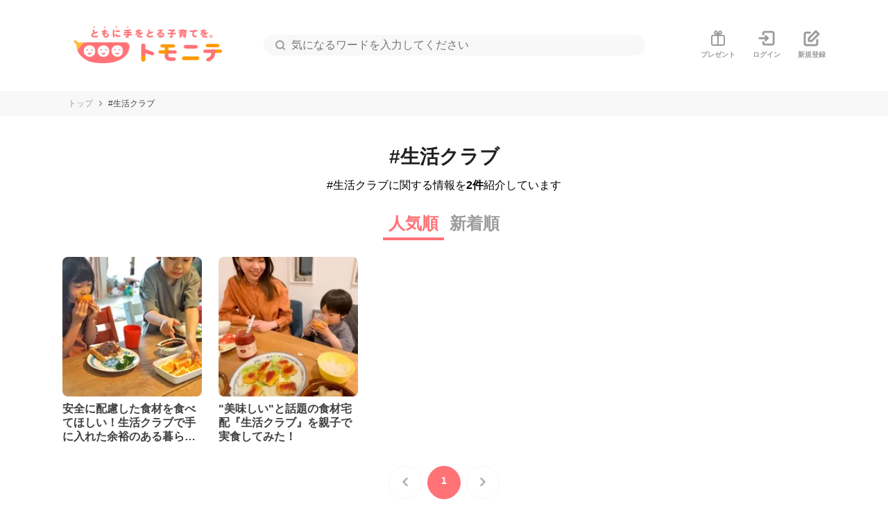

--- FILE ---
content_type: text/html; charset=utf-8
request_url: https://tomonite.com/tags/895?sort=popularity
body_size: 23907
content:
<!DOCTYPE html><html lang="ja"><head><meta charSet="utf-8" data-next-head=""/><meta name="viewport" content="width=device-width,initial-scale=1.0,maximum-scale=1.0" data-next-head=""/><meta name="twitter:card" content="summary" data-next-head=""/><meta name="twitter:site" content="@mamadaystv" data-next-head=""/><meta property="fb:app_id" content="2414762888811032" data-next-head=""/><meta property="og:type" content="website" data-next-head=""/><meta property="og:image" content="https://tomonite.com/static/images/ogp.png" data-next-head=""/><meta property="og:image:alt" content="トモニテ" data-next-head=""/><meta property="og:image:width" content="1200" data-next-head=""/><meta property="og:image:height" content="630" data-next-head=""/><meta property="og:site_name" content="トモニテ" data-next-head=""/><meta name="keywords" content="妊娠,子育て,出産,トモニテ,tomonite" data-next-head=""/><meta name="p:domain_verify" content="373a68e9aa7ccc9651d6f82232454955" data-next-head=""/><script type="application/ld+json" data-next-head="">{
    "@context": "https://schema.org",
    "@type": "BreadcrumbList",
    "itemListElement": [
      {
        "@type": "ListItem",
        "position": 1,
        "item": {
          "@id": "https://tomonite.com/",
          "name": "トップ"
        }
      },{
        "@type": "ListItem",
        "position": 2,
        "item": {
          "@id": "https://tomonite.com/tags/895",
          "name": "#生活クラブ"
        }
      }
     ]
  }</script><title data-next-head="">生活クラブの記事2件 | トモニテ</title><meta name="robots" content="index,follow" data-next-head=""/><meta name="googlebot" content="index,follow" data-next-head=""/><meta name="description" content="生活クラブに関する記事をまとめました。現在2件の生活クラブに関する記事がトモニテ内に存在します。このページは、生活クラブに関する記事一覧の1ページ目です。" data-next-head=""/><meta property="og:title" content="生活クラブの記事2件 | トモニテ" data-next-head=""/><meta property="og:description" content="生活クラブに関する記事をまとめました。現在2件の生活クラブに関する記事がトモニテ内に存在します。このページは、生活クラブに関する記事一覧の1ページ目です。" data-next-head=""/><meta property="og:url" content="https://tomonite.com/tags/895" data-next-head=""/><link rel="canonical" href="https://tomonite.com/tags/895" data-next-head=""/><link rel="icon" href="/static/images/favicon.ico"/><link rel="apple-touch-icon" href="/static/images/apple-touch-icon.png" sizes="180x180"/><link rel="icon" type="image/png" href="/static/images/android-touch-icon.png" sizes="192x192"/><script async="" src="https://fam.adingo.jp/bid-strap/mamadays/pb.js"></script><script async="" src="https://www.googletagmanager.com/gtag/js?id=UA-139885304-1"></script><script>
        window.dataLayer = window.dataLayer || [];
        function gtag(){dataLayer.push(arguments);}
        gtag('js', new Date());
        gtag('config', 'UA-139885304-1', { 'custom_map': { 'dimension1': 'ログイン情報' } });
        gtag('config', 'G-JXSTP3HFRC', { 'custom_map': { 'dimension1': 'ログイン情報' } });
      </script><script>
        (function(w,d,s,l,i){w[l]=w[l]||[];w[l].push({'gtm.start':
        new Date().getTime(),event:'gtm.js'});var f=d.getElementsByTagName(s)[0],
        j=d.createElement(s),dl=l!='dataLayer'?'&l='+l:'';j.async=true;j.src=
        'https://www.googletagmanager.com/gtm.js?id='+i+dl;f.parentNode.insertBefore(j,f);
        })(window,document,'script','dataLayer','GTM-5PLJ88X');
      </script><script>
        !function(a9,a,p,s,t,A,g){if(a[a9])return;function q(c,r){a[a9]._Q.push([c,r])}a[a9]={init:function()
        {q("i",arguments)},fetchBids:function(){q("f",arguments)},setDisplayBids:function(){},targetingKeys:function(){return[]},_Q:
        []};A=p.createElement(s);A.async=!0;A.src=t;g=p.getElementsByTagName(s)[0];g.parentNode.insertBefore(A,g)}
        ("apstag",window,document,"script","//c.amazon-adsystem.com/aax2/apstag.js");
      </script><script>
        (function(c,l,a,r,i,t,y){
        c[a]=c[a]||function(){(c[a].q=c[a].q||[]).push(arguments)};
        t=l.createElement(r);t.async=1;t.src="https://www.clarity.ms/tag/"+i;
        y=l.getElementsByTagName(r)[0];y.parentNode.insertBefore(t,y);
        })(window, document, "clarity", "script", 'fi7wfurw9p');
      </script><script>
        !function(f,b,e,v,n,t,s)
        {if(f.fbq)return;n=f.fbq=function(){n.callMethod?
        n.callMethod.apply(n,arguments):n.queue.push(arguments)};
        if(!f._fbq)f._fbq=n;n.push=n;n.loaded=!0;n.version='2.0';
        n.queue=[];t=b.createElement(e);t.async=!0;
        t.src=v;s=b.getElementsByTagName(e)[0];
        s.parentNode.insertBefore(t,s)}(window, document,'script',
        'https://connect.facebook.net/en_US/fbevents.js');
        fbq('init', '621539335351943');
        fbq('track', 'PageView');
      </script><noscript>
        <img height="1" width="1" style="display:none" src="https://www.facebook.com/tr?id=621539335351943&ev=PageView&noscript=1" />
      </noscript><meta name="facebook-domain-verification" content="sq1qz96kn3x4ihaaa19avdw312a0wz"/><link rel="preload" href="/_next/static/css/88680d6bb4595846.css" as="style"/><link rel="stylesheet" href="/_next/static/css/88680d6bb4595846.css" data-n-g=""/><link rel="preload" href="/_next/static/css/1005b8f61939d21c.css" as="style"/><link rel="stylesheet" href="/_next/static/css/1005b8f61939d21c.css" data-n-p=""/><link rel="preload" href="/_next/static/css/06ddf0956a99d019.css" as="style"/><link rel="stylesheet" href="/_next/static/css/06ddf0956a99d019.css" data-n-p=""/><noscript data-n-css=""></noscript><script defer="" nomodule="" src="/_next/static/chunks/polyfills-42372ed130431b0a.js"></script><script src="/_next/static/chunks/webpack-7dfad340cc167623.js" defer=""></script><script src="/_next/static/chunks/framework-8013ab5f5ba95180.js" defer=""></script><script src="/_next/static/chunks/main-a94816decfbc0bb3.js" defer=""></script><script src="/_next/static/chunks/pages/_app-d9d06a6f837dcfbe.js" defer=""></script><script src="/_next/static/chunks/54-4468a9bd422c284a.js" defer=""></script><script src="/_next/static/chunks/236-867dd6f29b2949ec.js" defer=""></script><script src="/_next/static/chunks/6746-15c7ae4bde09ec24.js" defer=""></script><script src="/_next/static/chunks/3412-c6f1dc5bf909b522.js" defer=""></script><script src="/_next/static/chunks/pages/tags/%5Bid%5D-5e605d08d3039c18.js" defer=""></script><script src="/_next/static/PUmdjVVILcXMkrkaGUR7W/_buildManifest.js" defer=""></script><script src="/_next/static/PUmdjVVILcXMkrkaGUR7W/_ssgManifest.js" defer=""></script><style id="__jsx-8810b51aec6b4ba7">#wrapper.jsx-8810b51aec6b4ba7{display:-webkit-box;display:-ms-flexbox;display:flex;-webkit-box-orient:vertical;-webkit-box-direction:normal;-ms-flex-direction:column;flex-direction:column;width:100%;min-height:100vh;position:relative;z-index:0}</style></head><body><noscript>
        <iframe
            src="https://www.googletagmanager.com/ns.html?id=GTM-5PLJ88X"
            height="0"
            width="0"
            style="display:none;visibility:hidden">
         </iframe>
      </noscript><div id="__next"><div id="wrapper" class="jsx-8810b51aec6b4ba7"><header class="style_header___l3pq"><div class="style_logo__Tr_eV"><a href="/"><img class="style_logo_img__uRQUv" src="/static/images/logo.png" alt="トモニテ" width="218" height="53"/></a></div><div class="style_search__oMxnm"><form action="/" data-search-form="container" class="style_form__tbS4n"><div class="style_search__ec35z"><div class="style_search_input__70gd_"><svg width="16" height="16" viewBox="0 0 16 16" fill="none" xmlns="http://www.w3.org/2000/svg"><path fill-rule="evenodd" clip-rule="evenodd" d="M3 7.33333C3 4.9401 4.9401 3 7.33333 3C9.72657 3 11.6667 4.9401 11.6667 7.33333C11.6667 8.49296 11.2112 9.54619 10.4693 10.3239C10.443 10.3453 10.4175 10.3684 10.3929 10.3929C10.3684 10.4175 10.3453 10.443 10.3239 10.4693C9.54619 11.2112 8.49296 11.6667 7.33333 11.6667C4.9401 11.6667 3 9.72657 3 7.33333ZM11.0487 12.4629C10.0051 13.2202 8.72135 13.6667 7.33333 13.6667C3.83553 13.6667 1 10.8311 1 7.33333C1 3.83553 3.83553 1 7.33333 1C10.8311 1 13.6667 3.83553 13.6667 7.33333C13.6667 8.72135 13.2202 10.0051 12.4629 11.0487L14.7071 13.2929C15.0976 13.6834 15.0976 14.3166 14.7071 14.7071C14.3166 15.0976 13.6834 15.0976 13.2929 14.7071L11.0487 12.4629Z" fill="currentColor"></path></svg><input type="search" placeholder="気になるワードを入力してください" value=""/></div></div></form></div><ul class="style_icons__Y9O9o"><li class="style_icon__H1xUp style_present__FhhlN style_pc_only__hzIOa"><a data-google-interstitial="false" href="/announced_lookup"><svg width="24" height="24" viewBox="0 0 24 24" fill="none" xmlns="http://www.w3.org/2000/svg"><path fill-rule="evenodd" clip-rule="evenodd" d="M12.5047 5.85467C12.8175 7.0363 13.0015 8.00004 13.0015 8.00004C13.0015 8.00004 12.0367 7.82176 10.8532 7.51418C9.57136 7.18102 8.0329 6.69617 7.18585 6.12185C5.52681 4.9994 5.78884 2.9796 6.8744 1.89889C7.95996 0.818186 9.95291 0.476831 11.1148 2.21043C11.6816 3.0568 12.1679 4.58209 12.5047 5.85467ZM10.2548 5.26637C9.39101 4.99871 8.67487 4.71506 8.30823 4.46647L8.30657 4.46535C8.14951 4.35909 8.0844 4.2658 8.05415 4.20839C8.02202 4.14738 8.00159 4.07357 8.00084 3.97889C7.99912 3.76212 8.10465 3.49625 8.28544 3.31627C8.49636 3.1063 8.77657 3.00023 8.97555 2.99927C9.05974 2.99887 9.12264 3.0161 9.17707 3.04499C9.22933 3.07273 9.33104 3.14146 9.45303 3.32328M10.2548 5.26637C9.98633 4.41074 9.70212 3.69559 9.45303 3.32328L10.2548 5.26637Z" fill="#9C9C9C"></path><path fill-rule="evenodd" clip-rule="evenodd" d="M11.4977 5.85467C11.1849 7.0363 11.001 8.00004 11.001 8.00004C11.001 8.00004 11.9657 7.82176 13.1492 7.51418C14.4311 7.18102 15.9695 6.69617 16.8166 6.12185C18.4756 4.9994 18.2136 2.9796 17.128 1.89889C16.0425 0.818186 14.0495 0.476831 12.8876 2.21043C12.3208 3.0568 11.8346 4.58209 11.4977 5.85467ZM13.7477 5.26637C14.6114 4.99871 15.3276 4.71506 15.6942 4.46647L15.6959 4.46535C15.8529 4.35909 15.918 4.2658 15.9483 4.20839C15.9804 4.14738 16.0009 4.07357 16.0016 3.97889C16.0033 3.76212 15.8978 3.49625 15.717 3.31627C15.5061 3.1063 15.2259 3.00023 15.0269 2.99927C14.9427 2.99887 14.8798 3.0161 14.8254 3.04499C14.7731 3.07273 14.6714 3.14146 14.5494 3.32328M13.7477 5.26637C14.0161 4.41074 14.3003 3.69559 14.5494 3.32328L13.7477 5.26637Z" fill="#9C9C9C"></path><path fill-rule="evenodd" clip-rule="evenodd" d="M19 9H5C4.44772 9 4 9.44772 4 10V20C4 20.5523 4.44772 21 5 21H19C19.5523 21 20 20.5523 20 20V10C20 9.44771 19.5523 9 19 9ZM5 7C3.34315 7 2 8.34315 2 10V20C2 21.6569 3.34315 23 5 23H19C20.6569 23 22 21.6569 22 20V10C22 8.34315 20.6569 7 19 7H5Z" fill="#9C9C9C"></path><path d="M11 9H13V21H11V9Z" fill="#9C9C9C"></path></svg><p>プレゼント</p></a></li><li class="style_icon__H1xUp style_pc_only__hzIOa"><a href="/login"><svg width="24" height="25" viewBox="0 0 24 25" fill="none" xmlns="http://www.w3.org/2000/svg"><path fill-rule="evenodd" clip-rule="evenodd" d="M5.5 5C5.5 3.07157 7.07157 1.5 9 1.5H20.5C22.4284 1.5 24 3.07157 24 5V20C24 21.9284 22.4284 23.5 20.5 23.5H9C7.07157 23.5 5.5 21.9284 5.5 20V18.27C5.5 17.4416 6.17157 16.77 7 16.77C7.82843 16.77 8.5 17.4416 8.5 18.27V20C8.5 20.2716 8.72843 20.5 9 20.5H20.5C20.7716 20.5 21 20.2716 21 20V5C21 4.72843 20.7716 4.5 20.5 4.5H9C8.72843 4.5 8.5 4.72843 8.5 5V6.73C8.5 7.55843 7.82843 8.23 7 8.23C6.17157 8.23 5.5 7.55843 5.5 6.73V5Z" fill="#9C9C9C"></path><path fill-rule="evenodd" clip-rule="evenodd" d="M9.41715 8.22201C9.99042 7.62397 10.94 7.60389 11.538 8.17716L14.918 11.4172C15.2131 11.7001 15.38 12.0912 15.38 12.5C15.38 12.9088 15.2131 13.3 14.918 13.5829L11.538 16.8229C10.94 17.3961 9.99042 17.376 9.41715 16.778C8.84388 16.18 8.86396 15.2304 9.46201 14.6572L11.7124 12.5L9.46201 10.3429C8.86396 9.76959 8.84388 8.82006 9.41715 8.22201Z" fill="#9C9C9C"></path><path fill-rule="evenodd" clip-rule="evenodd" d="M0 12.5C0 11.6716 0.671573 11 1.5 11H13.49C14.3184 11 14.99 11.6716 14.99 12.5C14.99 13.3284 14.3184 14 13.49 14H1.5C0.671573 14 0 13.3284 0 12.5Z" fill="#9C9C9C"></path></svg><p>ログイン</p></a></li><li class="style_icon__H1xUp style_pc_only__hzIOa"><a href="/signup"><svg width="24" height="24" viewBox="0 0 24 24" fill="none" xmlns="http://www.w3.org/2000/svg"><path fill-rule="evenodd" clip-rule="evenodd" d="M19.0607 0.93934C18.4749 0.353553 17.5251 0.353553 16.9393 0.93934L6.93934 10.9393C6.65804 11.2206 6.5 11.6022 6.5 12V16C6.5 16.8284 7.17157 17.5 8 17.5H12C12.3978 17.5 12.7794 17.342 13.0607 17.0607L23.0607 7.06066C23.6464 6.47487 23.6464 5.52513 23.0607 4.93934L19.0607 0.93934ZM9.5 14.5V12.6213L18 4.12132L19.8787 6L11.3787 14.5H9.5ZM3.64645 5.64645C3.74021 5.55268 3.86739 5.5 4 5.5H9.34C10.1684 5.5 10.84 4.82843 10.84 4C10.84 3.17157 10.1684 2.5 9.34 2.5H4C3.07174 2.5 2.1815 2.86875 1.52513 3.52513C0.868749 4.1815 0.5 5.07174 0.5 6V20C0.5 20.9283 0.868749 21.8185 1.52513 22.4749C2.1815 23.1313 3.07174 23.5 4 23.5H18C18.9283 23.5 19.8185 23.1313 20.4749 22.4749C21.1313 21.8185 21.5 20.9283 21.5 20V14.66C21.5 13.8316 20.8284 13.16 20 13.16C19.1716 13.16 18.5 13.8316 18.5 14.66V20C18.5 20.1326 18.4473 20.2598 18.3536 20.3536C18.2598 20.4473 18.1326 20.5 18 20.5H4C3.86739 20.5 3.74022 20.4473 3.64645 20.3536C3.55268 20.2598 3.5 20.1326 3.5 20V6C3.5 5.86739 3.55268 5.74021 3.64645 5.64645Z" fill="#9C9C9C"></path></svg><p>新規登録</p></a></li><li class="style_icon__H1xUp style_present__FhhlN style_sp_only__KAezb"><a data-google-interstitial="false" href="/announced_lookup"><svg width="24" height="24" viewBox="0 0 24 24" fill="none" xmlns="http://www.w3.org/2000/svg"><path fill-rule="evenodd" clip-rule="evenodd" d="M12.5047 5.85467C12.8175 7.0363 13.0015 8.00004 13.0015 8.00004C13.0015 8.00004 12.0367 7.82176 10.8532 7.51418C9.57136 7.18102 8.0329 6.69617 7.18585 6.12185C5.52681 4.9994 5.78884 2.9796 6.8744 1.89889C7.95996 0.818186 9.95291 0.476831 11.1148 2.21043C11.6816 3.0568 12.1679 4.58209 12.5047 5.85467ZM10.2548 5.26637C9.39101 4.99871 8.67487 4.71506 8.30823 4.46647L8.30657 4.46535C8.14951 4.35909 8.0844 4.2658 8.05415 4.20839C8.02202 4.14738 8.00159 4.07357 8.00084 3.97889C7.99912 3.76212 8.10465 3.49625 8.28544 3.31627C8.49636 3.1063 8.77657 3.00023 8.97555 2.99927C9.05974 2.99887 9.12264 3.0161 9.17707 3.04499C9.22933 3.07273 9.33104 3.14146 9.45303 3.32328M10.2548 5.26637C9.98633 4.41074 9.70212 3.69559 9.45303 3.32328L10.2548 5.26637Z" fill="#9C9C9C"></path><path fill-rule="evenodd" clip-rule="evenodd" d="M11.4977 5.85467C11.1849 7.0363 11.001 8.00004 11.001 8.00004C11.001 8.00004 11.9657 7.82176 13.1492 7.51418C14.4311 7.18102 15.9695 6.69617 16.8166 6.12185C18.4756 4.9994 18.2136 2.9796 17.128 1.89889C16.0425 0.818186 14.0495 0.476831 12.8876 2.21043C12.3208 3.0568 11.8346 4.58209 11.4977 5.85467ZM13.7477 5.26637C14.6114 4.99871 15.3276 4.71506 15.6942 4.46647L15.6959 4.46535C15.8529 4.35909 15.918 4.2658 15.9483 4.20839C15.9804 4.14738 16.0009 4.07357 16.0016 3.97889C16.0033 3.76212 15.8978 3.49625 15.717 3.31627C15.5061 3.1063 15.2259 3.00023 15.0269 2.99927C14.9427 2.99887 14.8798 3.0161 14.8254 3.04499C14.7731 3.07273 14.6714 3.14146 14.5494 3.32328M13.7477 5.26637C14.0161 4.41074 14.3003 3.69559 14.5494 3.32328L13.7477 5.26637Z" fill="#9C9C9C"></path><path fill-rule="evenodd" clip-rule="evenodd" d="M19 9H5C4.44772 9 4 9.44772 4 10V20C4 20.5523 4.44772 21 5 21H19C19.5523 21 20 20.5523 20 20V10C20 9.44771 19.5523 9 19 9ZM5 7C3.34315 7 2 8.34315 2 10V20C2 21.6569 3.34315 23 5 23H19C20.6569 23 22 21.6569 22 20V10C22 8.34315 20.6569 7 19 7H5Z" fill="#9C9C9C"></path><path d="M11 9H13V21H11V9Z" fill="#9C9C9C"></path></svg><p>プレゼント</p></a></li><li class="style_icon__H1xUp style_menu__PI5FS style_sp_only__KAezb"><a><svg width="24" height="24" viewBox="0 0 24 24" fill="none" xmlns="http://www.w3.org/2000/svg"><path fill-rule="evenodd" clip-rule="evenodd" d="M1.5 12C1.5 11.1716 2.17157 10.5 3 10.5H21C21.8284 10.5 22.5 11.1716 22.5 12C22.5 12.8284 21.8284 13.5 21 13.5H3C2.17157 13.5 1.5 12.8284 1.5 12Z" fill="currentColor"></path><path fill-rule="evenodd" clip-rule="evenodd" d="M1.5 6C1.5 5.17157 2.17157 4.5 3 4.5H21C21.8284 4.5 22.5 5.17157 22.5 6C22.5 6.82843 21.8284 7.5 21 7.5H3C2.17157 7.5 1.5 6.82843 1.5 6Z" fill="currentColor"></path><path fill-rule="evenodd" clip-rule="evenodd" d="M1.5 18C1.5 17.1716 2.17157 16.5 3 16.5H21C21.8284 16.5 22.5 17.1716 22.5 18C22.5 18.8284 21.8284 19.5 21 19.5H3C2.17157 19.5 1.5 18.8284 1.5 18Z" fill="currentColor"></path></svg><p>メニュー</p></a></li></ul></header><nav aria-label="breadcrumbs" class="style_wrapper__415_v"><ul class="style_breadcrumb__2c6sB"><li class="style_breadcrumb_item__SU4du"><a href="/">トップ</a></li><li class="style_arrow__3V36I"><svg width="10" height="20" viewBox="0 0 10 20" fill="none" xmlns="http://www.w3.org/2000/svg"><path fill-rule="evenodd" clip-rule="evenodd" d="M1.61612 15.8839C2.10427 16.372 2.89573 16.372 3.38388 15.8839L8.38388 10.8839C8.87204 10.3957 8.87204 9.60427 8.38388 9.11612L3.38388 4.11612C2.89573 3.62796 2.10427 3.62796 1.61612 4.11612C1.12796 4.60427 1.12796 5.39573 1.61612 5.88388L5.73223 10L1.61612 14.1161C1.12796 14.6043 1.12796 15.3957 1.61612 15.8839Z" fill="currentColor"></path></svg></li><li class="style_breadcrumb_item__SU4du style_active__iKsKF">#生活クラブ</li></ul></nav><main class="tag_container__q2_ad"><div class="tag_header__fCk7_"><h1 class="style_title__FL6Ij">#生活クラブ</h1><div class="tag_description__jRKax">#生活クラブに関する情報を<strong>2件</strong>紹介しています</div></div><div class="tag_main__YO6HC"><div class="tag_nav__T7rA4"><nav><ul class="style_tab___e4EG"><li class="style_tab_item__lLpc1 style_active__pakxJ"><a>人気順</a></li><li class="style_tab_item__lLpc1"><a>新着順</a></li></ul></nav></div><ul class="style_articles__Pe_Mc style_tile__8V_Uj"><li><div class="style_container__nNk9H"><a class="style_item__PYBGH style_grid__rXQks" href="/articles/4927"><div class="style_image__l62jd"><div class="style_container__xnpV_"><picture class="style_image_wrapper__u7WZ6"><source type="image/webp" media="(max-width: 767px)" srcSet="https://image.tomonite.com/images/creatives/0f8719e8-9ad6-44e1-856b-2a37e3d117f8.png?w=180&amp;fm=webp, https://image.tomonite.com/images/creatives/0f8719e8-9ad6-44e1-856b-2a37e3d117f8.png?w=360&amp;fm=webp 2x"/><source type="image/webp" media="(min-width: 768px)" srcSet="https://image.tomonite.com/images/creatives/0f8719e8-9ad6-44e1-856b-2a37e3d117f8.png?w=180&amp;fm=webp, https://image.tomonite.com/images/creatives/0f8719e8-9ad6-44e1-856b-2a37e3d117f8.png?w=360&amp;fm=webp 2x"/><source type="image/webp" srcSet="https://image.tomonite.com/images/creatives/0f8719e8-9ad6-44e1-856b-2a37e3d117f8.png?w=180&amp;fm=webp, https://image.tomonite.com/images/creatives/0f8719e8-9ad6-44e1-856b-2a37e3d117f8.png?w=360&amp;fm=webp 2x"/><img src="https://image.tomonite.com/images/creatives/0f8719e8-9ad6-44e1-856b-2a37e3d117f8.png?w=180&amp;fm=webp" alt="安全に配慮した食材を食べてほしい！生活クラブで手に入れた余裕のある暮らしとは？" loading="lazy" height="180" width="180" class="style_image__Eze0R"/></picture></div></div><div class="style_info__cb_SM"><div><div class="style_title__s7iTl">安全に配慮した食材を食べてほしい！生活クラブで手に入れた余裕のある暮らしとは？</div></div></div></a></div></li><li><div class="style_container__nNk9H"><a class="style_item__PYBGH style_grid__rXQks" href="/articles/6504"><div class="style_image__l62jd"><div class="style_container__xnpV_"><picture class="style_image_wrapper__u7WZ6"><source type="image/webp" media="(max-width: 767px)" srcSet="https://image.tomonite.com/images/creatives/af4d6225-b8f8-4fcc-a684-962a400d0256.jpg?w=180&amp;fm=webp, https://image.tomonite.com/images/creatives/af4d6225-b8f8-4fcc-a684-962a400d0256.jpg?w=360&amp;fm=webp 2x"/><source type="image/webp" media="(min-width: 768px)" srcSet="https://image.tomonite.com/images/creatives/af4d6225-b8f8-4fcc-a684-962a400d0256.jpg?w=180&amp;fm=webp, https://image.tomonite.com/images/creatives/af4d6225-b8f8-4fcc-a684-962a400d0256.jpg?w=360&amp;fm=webp 2x"/><source type="image/webp" srcSet="https://image.tomonite.com/images/creatives/af4d6225-b8f8-4fcc-a684-962a400d0256.jpg?w=180&amp;fm=webp, https://image.tomonite.com/images/creatives/af4d6225-b8f8-4fcc-a684-962a400d0256.jpg?w=360&amp;fm=webp 2x"/><img src="https://image.tomonite.com/images/creatives/af4d6225-b8f8-4fcc-a684-962a400d0256.jpg?w=180&amp;fm=webp" alt="&quot;美味しい&quot;と話題の食材宅配『生活クラブ』を親子で実食してみた！" loading="lazy" height="180" width="180" class="style_image__Eze0R"/></picture></div></div><div class="style_info__cb_SM"><div><div class="style_title__s7iTl">&quot;美味しい&quot;と話題の食材宅配『生活クラブ』を親子で実食してみた！</div></div></div></a></div></li></ul><div class="style_pagination__Zgxq1 tag_pagination__pYXCe"><ul class="style_sp_pagination__Qy45F style_normal__FqJrM"><li class="style_pagination_item__wn0iz style_disabled__wVuOg"><div><svg width="10" height="20" viewBox="0 0 10 20" fill="none" xmlns="http://www.w3.org/2000/svg"><path fill-rule="evenodd" clip-rule="evenodd" d="M8.38388 15.8839C7.89573 16.372 7.10427 16.372 6.61612 15.8839L1.61612 10.8839C1.12796 10.3957 1.12796 9.60427 1.61612 9.11612L6.61612 4.11612C7.10427 3.62796 7.89573 3.62796 8.38388 4.11612C8.87204 4.60427 8.87204 5.39573 8.38388 5.88388L4.26777 10L8.38388 14.1161C8.87204 14.6043 8.87204 15.3957 8.38388 15.8839Z" fill="currentColor"></path></svg>  前へ</div></li><li class="style_current__7B4M_">1/1</li><li class="style_pagination_item__wn0iz style_disabled__wVuOg"><div>次へ  <svg width="10" height="20" viewBox="0 0 10 20" fill="none" xmlns="http://www.w3.org/2000/svg"><path fill-rule="evenodd" clip-rule="evenodd" d="M1.61612 15.8839C2.10427 16.372 2.89573 16.372 3.38388 15.8839L8.38388 10.8839C8.87204 10.3957 8.87204 9.60427 8.38388 9.11612L3.38388 4.11612C2.89573 3.62796 2.10427 3.62796 1.61612 4.11612C1.12796 4.60427 1.12796 5.39573 1.61612 5.88388L5.73223 10L1.61612 14.1161C1.12796 14.6043 1.12796 15.3957 1.61612 15.8839Z" fill="currentColor"></path></svg></div></li></ul><ul class="style_pc_pagination__hGbOM"><li class="style_pagination_item__wn0iz style_disabled__wVuOg"><div><svg width="10" height="20" viewBox="0 0 10 20" fill="none" xmlns="http://www.w3.org/2000/svg"><path fill-rule="evenodd" clip-rule="evenodd" d="M8.38388 15.8839C7.89573 16.372 7.10427 16.372 6.61612 15.8839L1.61612 10.8839C1.12796 10.3957 1.12796 9.60427 1.61612 9.11612L6.61612 4.11612C7.10427 3.62796 7.89573 3.62796 8.38388 4.11612C8.87204 4.60427 8.87204 5.39573 8.38388 5.88388L4.26777 10L8.38388 14.1161C8.87204 14.6043 8.87204 15.3957 8.38388 15.8839Z" fill="currentColor"></path></svg></div></li><li class="style_pagination_item__wn0iz style_active__ikWrN"><a href="/tags/895?sort=popularity&amp;page=1"><div>1</div></a></li><li class="style_pagination_item__wn0iz style_disabled__wVuOg"><div><svg width="10" height="20" viewBox="0 0 10 20" fill="none" xmlns="http://www.w3.org/2000/svg"><path fill-rule="evenodd" clip-rule="evenodd" d="M1.61612 15.8839C2.10427 16.372 2.89573 16.372 3.38388 15.8839L8.38388 10.8839C8.87204 10.3957 8.87204 9.60427 8.38388 9.11612L3.38388 4.11612C2.89573 3.62796 2.10427 3.62796 1.61612 4.11612C1.12796 4.60427 1.12796 5.39573 1.61612 5.88388L5.73223 10L1.61612 14.1161C1.12796 14.6043 1.12796 15.3957 1.61612 15.8839Z" fill="currentColor"></path></svg></div></li></ul></div><div class="style_container__0zXtB"><div class="style_ad__PHfQT"><div class="adunitContainer"><div class="adBox"></div></div></div></div></div></main><section class="style_container__lvjoM"><div class="style_contents__Eixgh"><div class="style_subtitle__OFwDr"><h2>人気ランキング</h2></div><div class="style_articles_container__AradX"><div class="style_articles_wrapper___o8BF"><ul class="style_articles__luj2H"><li class="style_article__mu39X"><div class="style_container__nNk9H"><a class="style_item__PYBGH style_grid__rXQks" href="/articles/5115"><div class="style_image__l62jd style_high_rank__s2P6T"><div class="style_container__xnpV_"><picture class="style_image_wrapper__u7WZ6"><source type="image/webp" media="(max-width: 767px)" srcSet="https://image.tomonite.com/images/creatives/113f9173-66d2-48d9-bf19-363cc9385222.png?w=180&amp;fm=webp, https://image.tomonite.com/images/creatives/113f9173-66d2-48d9-bf19-363cc9385222.png?w=360&amp;fm=webp 2x"/><source type="image/webp" media="(min-width: 768px)" srcSet="https://image.tomonite.com/images/creatives/113f9173-66d2-48d9-bf19-363cc9385222.png?w=180&amp;fm=webp, https://image.tomonite.com/images/creatives/113f9173-66d2-48d9-bf19-363cc9385222.png?w=360&amp;fm=webp 2x"/><source type="image/webp" srcSet="https://image.tomonite.com/images/creatives/113f9173-66d2-48d9-bf19-363cc9385222.png?w=180&amp;fm=webp, https://image.tomonite.com/images/creatives/113f9173-66d2-48d9-bf19-363cc9385222.png?w=360&amp;fm=webp 2x"/><img src="https://image.tomonite.com/images/creatives/113f9173-66d2-48d9-bf19-363cc9385222.png?w=180&amp;fm=webp" alt="印刷できる新機能が登場！　アプリの育児記録を紙で残せます！" loading="lazy" height="180" width="180" class="style_image__Eze0R"/></picture><div class="style_ranking_badge__uekE8 style_first__0usvS"><span class="style_text__Bu8cb">1</span></div></div></div><div class="style_info__cb_SM"><div><div class="style_title__s7iTl">印刷できる新機能が登場！　アプリの育児記録を紙で残せます！</div></div></div></a></div></li><li class="style_article__mu39X"><div class="style_container__nNk9H"><a class="style_item__PYBGH style_grid__rXQks" href="/articles/377"><div class="style_image__l62jd style_high_rank__s2P6T"><div class="style_container__xnpV_"><picture class="style_image_wrapper__u7WZ6"><source type="image/webp" media="(max-width: 767px)" srcSet="https://image.tomonite.com/images/creatives/5b3dab28-1504-4b5b-94bc-624965de8a1d.jpg?w=180&amp;fm=webp, https://image.tomonite.com/images/creatives/5b3dab28-1504-4b5b-94bc-624965de8a1d.jpg?w=360&amp;fm=webp 2x"/><source type="image/webp" media="(min-width: 768px)" srcSet="https://image.tomonite.com/images/creatives/5b3dab28-1504-4b5b-94bc-624965de8a1d.jpg?w=180&amp;fm=webp, https://image.tomonite.com/images/creatives/5b3dab28-1504-4b5b-94bc-624965de8a1d.jpg?w=360&amp;fm=webp 2x"/><source type="image/webp" srcSet="https://image.tomonite.com/images/creatives/5b3dab28-1504-4b5b-94bc-624965de8a1d.jpg?w=180&amp;fm=webp, https://image.tomonite.com/images/creatives/5b3dab28-1504-4b5b-94bc-624965de8a1d.jpg?w=360&amp;fm=webp 2x"/><img src="https://image.tomonite.com/images/creatives/5b3dab28-1504-4b5b-94bc-624965de8a1d.jpg?w=180&amp;fm=webp" alt="基本の離乳食　しらす（生後5〜6か月頃から）" loading="lazy" height="180" width="180" class="style_image__Eze0R"/></picture><div class="style_ranking_badge__uekE8 style_second__XIHAz"><span class="style_text__Bu8cb">2</span></div><svg width="24" height="24" viewBox="0 0 24 24" fill="none" xmlns="http://www.w3.org/2000/svg" class="style_play_badge__tnjGY"><path opacity="0.9" fill-rule="evenodd" clip-rule="evenodd" d="M0 12C0 5.37258 5.37258 0 12 0C18.6274 0 24 5.37258 24 12C24 18.6274 18.6274 24 12 24C5.37258 24 0 18.6274 0 12ZM9.72019 7.16136C10.1636 6.92406 10.7016 6.95006 11.12 7.22902L16.5746 10.8654C16.954 11.1183 17.1818 11.5441 17.1818 12C17.1818 12.4559 16.954 12.8817 16.5746 13.1346L11.12 16.771C10.7016 17.0499 10.1636 17.0759 9.72019 16.8386C9.2768 16.6013 9 16.1393 9 15.6364V8.36364C9 7.86074 9.2768 7.39865 9.72019 7.16136Z" fill="currentColor"></path></svg></div></div><div class="style_info__cb_SM"><div><div class="style_title__s7iTl">しらすの離乳食｜初期（生後5〜6ヶ月頃）のレシピ・作り方・保存方法【管理栄養士監修】</div></div></div></a></div></li><li class="style_article__mu39X"><div class="style_container__nNk9H"><a class="style_item__PYBGH style_grid__rXQks" href="/articles/5366"><div class="style_image__l62jd style_high_rank__s2P6T"><div class="style_container__xnpV_"><picture class="style_image_wrapper__u7WZ6"><source type="image/webp" media="(max-width: 767px)" srcSet="https://image.tomonite.com/images/creatives/e15a7a02-dea1-43e1-9571-ca60d643d2bb.jpg?w=180&amp;fm=webp, https://image.tomonite.com/images/creatives/e15a7a02-dea1-43e1-9571-ca60d643d2bb.jpg?w=360&amp;fm=webp 2x"/><source type="image/webp" media="(min-width: 768px)" srcSet="https://image.tomonite.com/images/creatives/e15a7a02-dea1-43e1-9571-ca60d643d2bb.jpg?w=180&amp;fm=webp, https://image.tomonite.com/images/creatives/e15a7a02-dea1-43e1-9571-ca60d643d2bb.jpg?w=360&amp;fm=webp 2x"/><source type="image/webp" srcSet="https://image.tomonite.com/images/creatives/e15a7a02-dea1-43e1-9571-ca60d643d2bb.jpg?w=180&amp;fm=webp, https://image.tomonite.com/images/creatives/e15a7a02-dea1-43e1-9571-ca60d643d2bb.jpg?w=360&amp;fm=webp 2x"/><img src="https://image.tomonite.com/images/creatives/e15a7a02-dea1-43e1-9571-ca60d643d2bb.jpg?w=180&amp;fm=webp" alt="男女選ばず使える中性的な響きの名前75選！文字数別に紹介！" loading="lazy" height="180" width="180" class="style_image__Eze0R"/></picture><div class="style_ranking_badge__uekE8 style_third__3H_UK"><span class="style_text__Bu8cb style_under__b0VEB">3</span></div></div></div><div class="style_info__cb_SM"><div><div class="style_title__s7iTl">男女選ばず使える中性的な響きの名前75選！文字数別に紹介！</div></div></div></a></div></li><li class="style_article__mu39X"><div class="style_container__nNk9H"><a class="style_item__PYBGH style_grid__rXQks" href="/articles/510"><div class="style_image__l62jd"><div class="style_container__xnpV_"><picture class="style_image_wrapper__u7WZ6"><source type="image/webp" media="(max-width: 767px)" srcSet="https://image.tomonite.com/images/creatives/d51fe123-f724-45d3-ac7d-2028fe7e3bd9.jpg?w=180&amp;fm=webp, https://image.tomonite.com/images/creatives/d51fe123-f724-45d3-ac7d-2028fe7e3bd9.jpg?w=360&amp;fm=webp 2x"/><source type="image/webp" media="(min-width: 768px)" srcSet="https://image.tomonite.com/images/creatives/d51fe123-f724-45d3-ac7d-2028fe7e3bd9.jpg?w=180&amp;fm=webp, https://image.tomonite.com/images/creatives/d51fe123-f724-45d3-ac7d-2028fe7e3bd9.jpg?w=360&amp;fm=webp 2x"/><source type="image/webp" srcSet="https://image.tomonite.com/images/creatives/d51fe123-f724-45d3-ac7d-2028fe7e3bd9.jpg?w=180&amp;fm=webp, https://image.tomonite.com/images/creatives/d51fe123-f724-45d3-ac7d-2028fe7e3bd9.jpg?w=360&amp;fm=webp 2x"/><img src="https://image.tomonite.com/images/creatives/d51fe123-f724-45d3-ac7d-2028fe7e3bd9.jpg?w=180&amp;fm=webp" alt="きほんの離乳食　豆腐（生後5〜6か月頃から）" loading="lazy" height="180" width="180" class="style_image__Eze0R"/></picture><div class="style_ranking_badge__uekE8 style_other__eMPzy"><span class="style_text__Bu8cb style_under__b0VEB">4</span></div><svg width="24" height="24" viewBox="0 0 24 24" fill="none" xmlns="http://www.w3.org/2000/svg" class="style_play_badge__tnjGY"><path opacity="0.9" fill-rule="evenodd" clip-rule="evenodd" d="M0 12C0 5.37258 5.37258 0 12 0C18.6274 0 24 5.37258 24 12C24 18.6274 18.6274 24 12 24C5.37258 24 0 18.6274 0 12ZM9.72019 7.16136C10.1636 6.92406 10.7016 6.95006 11.12 7.22902L16.5746 10.8654C16.954 11.1183 17.1818 11.5441 17.1818 12C17.1818 12.4559 16.954 12.8817 16.5746 13.1346L11.12 16.771C10.7016 17.0499 10.1636 17.0759 9.72019 16.8386C9.2768 16.6013 9 16.1393 9 15.6364V8.36364C9 7.86074 9.2768 7.39865 9.72019 7.16136Z" fill="currentColor"></path></svg></div></div><div class="style_info__cb_SM"><div><div class="style_title__s7iTl">豆腐の離乳食｜初期（生後5〜6ヶ月頃）のレシピ・作り方・保存方法【管理栄養士監修】</div></div></div></a></div></li><li class="style_article__mu39X"><div class="style_container__nNk9H"><a class="style_item__PYBGH style_grid__rXQks" href="/articles/8271"><div class="style_image__l62jd"><div class="style_container__xnpV_"><picture class="style_image_wrapper__u7WZ6"><source type="image/webp" media="(max-width: 767px)" srcSet="https://image.tomonite.com/images/creatives/4a0b2000-326c-42f0-943e-6a17fbbfb907.jpg?w=180&amp;fm=webp, https://image.tomonite.com/images/creatives/4a0b2000-326c-42f0-943e-6a17fbbfb907.jpg?w=360&amp;fm=webp 2x"/><source type="image/webp" media="(min-width: 768px)" srcSet="https://image.tomonite.com/images/creatives/4a0b2000-326c-42f0-943e-6a17fbbfb907.jpg?w=180&amp;fm=webp, https://image.tomonite.com/images/creatives/4a0b2000-326c-42f0-943e-6a17fbbfb907.jpg?w=360&amp;fm=webp 2x"/><source type="image/webp" srcSet="https://image.tomonite.com/images/creatives/4a0b2000-326c-42f0-943e-6a17fbbfb907.jpg?w=180&amp;fm=webp, https://image.tomonite.com/images/creatives/4a0b2000-326c-42f0-943e-6a17fbbfb907.jpg?w=360&amp;fm=webp 2x"/><img src="https://image.tomonite.com/images/creatives/4a0b2000-326c-42f0-943e-6a17fbbfb907.jpg?w=180&amp;fm=webp" alt="マイナ保険証って実際どう？ママ4人に聞いた”リアル座談会”レポ" loading="lazy" height="180" width="180" class="style_image__Eze0R"/></picture><div class="style_ranking_badge__uekE8 style_other__eMPzy"><span class="style_text__Bu8cb style_under__b0VEB">5</span></div></div></div><div class="style_info__cb_SM"><div><div class="style_title__s7iTl">マイナ保険証って実際どう？ママ4人に聞いた”リアル座談会”レポ</div></div></div></a></div></li></ul></div></div><div class="style_link__6M3Jv"><div class="style_link_more__1T7kS"><a class="style_link__D0af_" data-google-interstitial="true" href="/ranking"><span class="style_text__Rsx13">もっと見る</span><svg width="10" height="20" viewBox="0 0 10 20" fill="none" xmlns="http://www.w3.org/2000/svg"><path fill-rule="evenodd" clip-rule="evenodd" d="M1.61612 15.8839C2.10427 16.372 2.89573 16.372 3.38388 15.8839L8.38388 10.8839C8.87204 10.3957 8.87204 9.60427 8.38388 9.11612L3.38388 4.11612C2.89573 3.62796 2.10427 3.62796 1.61612 4.11612C1.12796 4.60427 1.12796 5.39573 1.61612 5.88388L5.73223 10L1.61612 14.1161C1.12796 14.6043 1.12796 15.3957 1.61612 15.8839Z" fill="currentColor"></path></svg></a></div><div class="style_clear__8M0_J"></div></div></div></section><section class="style_container__y2DnM"><div class="style_contents__A58dD"><div class="style_subtitle__OFwDr"><h2>注目のキーワード</h2></div><div class="style_feature_tags__ZwfRk"><ul class="style_tags__2mskH"><li class="style_tag__elx_7"><a class="style_link__6VQJv" href="/tags/45">#陣痛</a></li><li class="style_tag__elx_7"><a class="style_link__6VQJv" href="/tags/32">#胎動</a></li><li class="style_tag__elx_7"><a class="style_link__6VQJv" href="/tags/874">#排卵日</a></li><li class="style_tag__elx_7"><a class="style_link__6VQJv" href="/tags/39">#内祝い</a></li><li class="style_tag__elx_7"><a class="style_link__6VQJv" href="/tags/44">#帝王切開</a></li><li class="style_tag__elx_7"><a class="style_link__6VQJv" href="/tags/100">#出生届</a></li><li class="style_tag__elx_7"><a class="style_link__6VQJv" href="/tags/738">#初穂料</a></li><li class="style_tag__elx_7"><a class="style_link__6VQJv" href="/tags/31">#名前</a></li></ul></div></div></section><section class="style_container__ba94O"><div class="style_contents__uebsY"><div class="style_subtitle__OFwDr"><h2>カテゴリから探す</h2></div><ul class="style_icons__yb523"><li class="style_icon__iLtXe"><a href="/categories/88"><div><picture class="style_image_wrapper__u7WZ6"><source type="image/webp" media="(max-width: 767px)" srcSet="https://image.tomonite.com/images/icons/category/ninkatsu.png?w=40&amp;fm=webp, https://image.tomonite.com/images/icons/category/ninkatsu.png?w=80&amp;fm=webp 2x"/><source type="image/webp" media="(min-width: 768px)" srcSet="https://image.tomonite.com/images/icons/category/ninkatsu.png?w=40&amp;fm=webp, https://image.tomonite.com/images/icons/category/ninkatsu.png?w=80&amp;fm=webp 2x"/><source type="image/webp" srcSet="https://image.tomonite.com/images/icons/category/ninkatsu.png?w=40&amp;fm=webp, https://image.tomonite.com/images/icons/category/ninkatsu.png?w=80&amp;fm=webp 2x"/><img src="https://image.tomonite.com/images/icons/category/ninkatsu.png?w=40&amp;fm=webp" alt="妊活" loading="lazy" height="40" width="40" class="style_image__Eze0R" style="width:40px;height:40px"/></picture><p>妊活</p></div></a></li><li class="style_icon__iLtXe"><a href="/categories/96"><div><picture class="style_image_wrapper__u7WZ6"><source type="image/webp" media="(max-width: 767px)" srcSet="https://image.tomonite.com/images/icons/category/ninshin.png?w=40&amp;fm=webp, https://image.tomonite.com/images/icons/category/ninshin.png?w=80&amp;fm=webp 2x"/><source type="image/webp" media="(min-width: 768px)" srcSet="https://image.tomonite.com/images/icons/category/ninshin.png?w=40&amp;fm=webp, https://image.tomonite.com/images/icons/category/ninshin.png?w=80&amp;fm=webp 2x"/><source type="image/webp" srcSet="https://image.tomonite.com/images/icons/category/ninshin.png?w=40&amp;fm=webp, https://image.tomonite.com/images/icons/category/ninshin.png?w=80&amp;fm=webp 2x"/><img src="https://image.tomonite.com/images/icons/category/ninshin.png?w=40&amp;fm=webp" alt="妊娠" loading="lazy" height="40" width="40" class="style_image__Eze0R" style="width:40px;height:40px"/></picture><p>妊娠</p></div></a></li><li class="style_icon__iLtXe"><a href="/categories/146"><div><picture class="style_image_wrapper__u7WZ6"><source type="image/webp" media="(max-width: 767px)" srcSet="https://image.tomonite.com/images/icons/category/shussansango.png?w=40&amp;fm=webp, https://image.tomonite.com/images/icons/category/shussansango.png?w=80&amp;fm=webp 2x"/><source type="image/webp" media="(min-width: 768px)" srcSet="https://image.tomonite.com/images/icons/category/shussansango.png?w=40&amp;fm=webp, https://image.tomonite.com/images/icons/category/shussansango.png?w=80&amp;fm=webp 2x"/><source type="image/webp" srcSet="https://image.tomonite.com/images/icons/category/shussansango.png?w=40&amp;fm=webp, https://image.tomonite.com/images/icons/category/shussansango.png?w=80&amp;fm=webp 2x"/><img src="https://image.tomonite.com/images/icons/category/shussansango.png?w=40&amp;fm=webp" alt="出産・産後" loading="lazy" height="40" width="40" class="style_image__Eze0R" style="width:40px;height:40px"/></picture><p>出産・産後</p></div></a></li><li class="style_icon__iLtXe"><a href="/categories/168"><div><picture class="style_image_wrapper__u7WZ6"><source type="image/webp" media="(max-width: 767px)" srcSet="https://image.tomonite.com/images/icons/category/kosodate.png?w=40&amp;fm=webp, https://image.tomonite.com/images/icons/category/kosodate.png?w=80&amp;fm=webp 2x"/><source type="image/webp" media="(min-width: 768px)" srcSet="https://image.tomonite.com/images/icons/category/kosodate.png?w=40&amp;fm=webp, https://image.tomonite.com/images/icons/category/kosodate.png?w=80&amp;fm=webp 2x"/><source type="image/webp" srcSet="https://image.tomonite.com/images/icons/category/kosodate.png?w=40&amp;fm=webp, https://image.tomonite.com/images/icons/category/kosodate.png?w=80&amp;fm=webp 2x"/><img src="https://image.tomonite.com/images/icons/category/kosodate.png?w=40&amp;fm=webp" alt="子育て" loading="lazy" height="40" width="40" class="style_image__Eze0R" style="width:40px;height:40px"/></picture><p>子育て</p></div></a></li><li class="style_icon__iLtXe"><a href="/categories/255"><div><picture class="style_image_wrapper__u7WZ6"><source type="image/webp" media="(max-width: 767px)" srcSet="https://image.tomonite.com/images/icons/category/kurashi.png?w=40&amp;fm=webp, https://image.tomonite.com/images/icons/category/kurashi.png?w=80&amp;fm=webp 2x"/><source type="image/webp" media="(min-width: 768px)" srcSet="https://image.tomonite.com/images/icons/category/kurashi.png?w=40&amp;fm=webp, https://image.tomonite.com/images/icons/category/kurashi.png?w=80&amp;fm=webp 2x"/><source type="image/webp" srcSet="https://image.tomonite.com/images/icons/category/kurashi.png?w=40&amp;fm=webp, https://image.tomonite.com/images/icons/category/kurashi.png?w=80&amp;fm=webp 2x"/><img src="https://image.tomonite.com/images/icons/category/kurashi.png?w=40&amp;fm=webp" alt="暮らし" loading="lazy" height="40" width="40" class="style_image__Eze0R" style="width:40px;height:40px"/></picture><p>暮らし</p></div></a></li><li class="style_icon__iLtXe"><a href="/categories/275"><div><picture class="style_image_wrapper__u7WZ6"><source type="image/webp" media="(max-width: 767px)" srcSet="https://image.tomonite.com/images/icons/category/shigoto.png?w=40&amp;fm=webp, https://image.tomonite.com/images/icons/category/shigoto.png?w=80&amp;fm=webp 2x"/><source type="image/webp" media="(min-width: 768px)" srcSet="https://image.tomonite.com/images/icons/category/shigoto.png?w=40&amp;fm=webp, https://image.tomonite.com/images/icons/category/shigoto.png?w=80&amp;fm=webp 2x"/><source type="image/webp" srcSet="https://image.tomonite.com/images/icons/category/shigoto.png?w=40&amp;fm=webp, https://image.tomonite.com/images/icons/category/shigoto.png?w=80&amp;fm=webp 2x"/><img src="https://image.tomonite.com/images/icons/category/shigoto.png?w=40&amp;fm=webp" alt="仕事・マネー" loading="lazy" height="40" width="40" class="style_image__Eze0R" style="width:40px;height:40px"/></picture><p>仕事・マネー</p></div></a></li><li class="style_icon__iLtXe"><a href="/categories/280"><div><picture class="style_image_wrapper__u7WZ6"><source type="image/webp" media="(max-width: 767px)" srcSet="https://image.tomonite.com/images/icons/category/news.png?w=40&amp;fm=webp, https://image.tomonite.com/images/icons/category/news.png?w=80&amp;fm=webp 2x"/><source type="image/webp" media="(min-width: 768px)" srcSet="https://image.tomonite.com/images/icons/category/news.png?w=40&amp;fm=webp, https://image.tomonite.com/images/icons/category/news.png?w=80&amp;fm=webp 2x"/><source type="image/webp" srcSet="https://image.tomonite.com/images/icons/category/news.png?w=40&amp;fm=webp, https://image.tomonite.com/images/icons/category/news.png?w=80&amp;fm=webp 2x"/><img src="https://image.tomonite.com/images/icons/category/news.png?w=40&amp;fm=webp" alt="ニュース・イベント" loading="lazy" height="40" width="40" class="style_image__Eze0R" style="width:40px;height:40px"/></picture><p>ニュース・イベント</p></div></a></li><li class="style_icon__iLtXe"><a href="/categories/285"><div><picture class="style_image_wrapper__u7WZ6"><source type="image/webp" media="(max-width: 767px)" srcSet="https://image.tomonite.com/images/icons/category/rensai.png?w=40&amp;fm=webp, https://image.tomonite.com/images/icons/category/rensai.png?w=80&amp;fm=webp 2x"/><source type="image/webp" media="(min-width: 768px)" srcSet="https://image.tomonite.com/images/icons/category/rensai.png?w=40&amp;fm=webp, https://image.tomonite.com/images/icons/category/rensai.png?w=80&amp;fm=webp 2x"/><source type="image/webp" srcSet="https://image.tomonite.com/images/icons/category/rensai.png?w=40&amp;fm=webp, https://image.tomonite.com/images/icons/category/rensai.png?w=80&amp;fm=webp 2x"/><img src="https://image.tomonite.com/images/icons/category/rensai.png?w=40&amp;fm=webp" alt="連載・体験談" loading="lazy" height="40" width="40" class="style_image__Eze0R" style="width:40px;height:40px"/></picture><p>連載・体験談</p></div></a></li></ul></div></section><div class="style_pc_banner__C_rsy"><div><span style="box-sizing:border-box;display:inline-block;overflow:hidden;width:initial;height:initial;background:none;opacity:1;border:0;margin:0;padding:0;position:relative;max-width:100%"><span style="box-sizing:border-box;display:block;width:initial;height:initial;background:none;opacity:1;border:0;margin:0;padding:0;max-width:100%"><img style="display:block;max-width:100%;width:initial;height:initial;background:none;opacity:1;border:0;margin:0;padding:0" alt="" aria-hidden="true" src="data:image/svg+xml,%3csvg%20xmlns=%27http://www.w3.org/2000/svg%27%20version=%271.1%27%20width=%271000%27%20height=%27328%27/%3e"/></span><img alt="ストアへのリンク" src="[data-uri]" decoding="async" data-nimg="intrinsic" style="position:absolute;top:0;left:0;bottom:0;right:0;box-sizing:border-box;padding:0;border:none;margin:auto;display:block;width:0;height:0;min-width:100%;max-width:100%;min-height:100%;max-height:100%"/><noscript><img alt="ストアへのリンク" loading="lazy" decoding="async" data-nimg="intrinsic" style="position:absolute;top:0;left:0;bottom:0;right:0;box-sizing:border-box;padding:0;border:none;margin:auto;display:block;width:0;height:0;min-width:100%;max-width:100%;min-height:100%;max-height:100%" srcSet="/_next/image?url=%2Fstatic%2Fimages%2Fbanner%2Fpc_footer_banner.png&amp;w=1080&amp;q=75 1x, /_next/image?url=%2Fstatic%2Fimages%2Fbanner%2Fpc_footer_banner.png&amp;w=2048&amp;q=75 2x" src="/_next/image?url=%2Fstatic%2Fimages%2Fbanner%2Fpc_footer_banner.png&amp;w=2048&amp;q=75"/></noscript></span></div></div><footer class="style_container__RSyml"><div class="style_contents__dWOVj"><div class="style_links__PYnJr"><nav class="internal_links_nav__PxXZF"><ul class="internal_links_links__cTGBo"><li class="internal_links_link__O2xaV"><a href="/">TOP</a></li><li class="internal_links_link__O2xaV"><a href="https://mamadays.zendesk.com/hc/ja/categories/7329707514265">ヘルプ</a></li><li class="internal_links_link__O2xaV"><a href="/contact">お問い合わせ</a></li><li class="internal_links_link__O2xaV"><a href="https://corp.every.tv">運営会社</a></li><li class="internal_links_link__O2xaV"><a href="/terms">利用規約</a></li><li class="internal_links_link__O2xaV"><a href="https://corp.every.tv/privacy">プライバシーポリシー</a></li><li class="internal_links_link__O2xaV"><a href="https://corp.every.tv/information-collection-module">利用者情報の外部送信について</a></li><li class="internal_links_link__O2xaV"><a target="_blank" href="/about">トモニテについて</a></li><li class="internal_links_link__O2xaV"><a href="https://lp.mamadays.tv/app?utm_source=web&amp;utm_medium=top&amp;utm_campaign=footer" data-google-interstitial="false">トモニテアプリとは</a></li><li class="internal_links_link__O2xaV"><a href="/supervisors">著者・監修者一覧</a></li><li class="internal_links_link__O2xaV"><a href="https://media-radar.jp/detail24576.html?inb=1003037" target="_blank" rel="noopener noreferrer">広告掲載について</a></li></ul></nav><nav class="external_links_nav__U8cES"><ul class="external_links_links__Szqhh"><li class="external_links_link__Jl03O"><a href="https://www.instagram.com/tomonite_official/" target="_blank" rel="noopener noreferrer"><div><span style="box-sizing:border-box;display:block;overflow:hidden;width:initial;height:initial;background:none;opacity:1;border:0;margin:0;padding:0;position:relative"><span style="box-sizing:border-box;display:block;width:initial;height:initial;background:none;opacity:1;border:0;margin:0;padding:0;padding-top:100%"></span><img alt="instagram" src="[data-uri]" decoding="async" data-nimg="responsive" style="position:absolute;top:0;left:0;bottom:0;right:0;box-sizing:border-box;padding:0;border:none;margin:auto;display:block;width:0;height:0;min-width:100%;max-width:100%;min-height:100%;max-height:100%"/><noscript><img alt="instagram" loading="lazy" decoding="async" data-nimg="responsive" style="position:absolute;top:0;left:0;bottom:0;right:0;box-sizing:border-box;padding:0;border:none;margin:auto;display:block;width:0;height:0;min-width:100%;max-width:100%;min-height:100%;max-height:100%" sizes="100vw" srcSet="/_next/image?url=%2Fstatic%2Fimages%2Fsns%2Finstagram.webp&amp;w=640&amp;q=75 640w, /_next/image?url=%2Fstatic%2Fimages%2Fsns%2Finstagram.webp&amp;w=750&amp;q=75 750w, /_next/image?url=%2Fstatic%2Fimages%2Fsns%2Finstagram.webp&amp;w=828&amp;q=75 828w, /_next/image?url=%2Fstatic%2Fimages%2Fsns%2Finstagram.webp&amp;w=1080&amp;q=75 1080w, /_next/image?url=%2Fstatic%2Fimages%2Fsns%2Finstagram.webp&amp;w=1200&amp;q=75 1200w, /_next/image?url=%2Fstatic%2Fimages%2Fsns%2Finstagram.webp&amp;w=1920&amp;q=75 1920w, /_next/image?url=%2Fstatic%2Fimages%2Fsns%2Finstagram.webp&amp;w=2048&amp;q=75 2048w, /_next/image?url=%2Fstatic%2Fimages%2Fsns%2Finstagram.webp&amp;w=3840&amp;q=75 3840w" src="/_next/image?url=%2Fstatic%2Fimages%2Fsns%2Finstagram.webp&amp;w=3840&amp;q=75"/></noscript></span></div></a></li><li class="external_links_link__Jl03O"><a href="https://youtube.com/@tomonite_official" target="_blank" rel="noopener noreferrer"><div><span style="box-sizing:border-box;display:block;overflow:hidden;width:initial;height:initial;background:none;opacity:1;border:0;margin:0;padding:0;position:relative"><span style="box-sizing:border-box;display:block;width:initial;height:initial;background:none;opacity:1;border:0;margin:0;padding:0;padding-top:100%"></span><img alt="youtube" src="[data-uri]" decoding="async" data-nimg="responsive" style="position:absolute;top:0;left:0;bottom:0;right:0;box-sizing:border-box;padding:0;border:none;margin:auto;display:block;width:0;height:0;min-width:100%;max-width:100%;min-height:100%;max-height:100%"/><noscript><img alt="youtube" loading="lazy" decoding="async" data-nimg="responsive" style="position:absolute;top:0;left:0;bottom:0;right:0;box-sizing:border-box;padding:0;border:none;margin:auto;display:block;width:0;height:0;min-width:100%;max-width:100%;min-height:100%;max-height:100%" sizes="100vw" srcSet="/_next/image?url=%2Fstatic%2Fimages%2Fsns%2Fyoutube.webp&amp;w=640&amp;q=75 640w, /_next/image?url=%2Fstatic%2Fimages%2Fsns%2Fyoutube.webp&amp;w=750&amp;q=75 750w, /_next/image?url=%2Fstatic%2Fimages%2Fsns%2Fyoutube.webp&amp;w=828&amp;q=75 828w, /_next/image?url=%2Fstatic%2Fimages%2Fsns%2Fyoutube.webp&amp;w=1080&amp;q=75 1080w, /_next/image?url=%2Fstatic%2Fimages%2Fsns%2Fyoutube.webp&amp;w=1200&amp;q=75 1200w, /_next/image?url=%2Fstatic%2Fimages%2Fsns%2Fyoutube.webp&amp;w=1920&amp;q=75 1920w, /_next/image?url=%2Fstatic%2Fimages%2Fsns%2Fyoutube.webp&amp;w=2048&amp;q=75 2048w, /_next/image?url=%2Fstatic%2Fimages%2Fsns%2Fyoutube.webp&amp;w=3840&amp;q=75 3840w" src="/_next/image?url=%2Fstatic%2Fimages%2Fsns%2Fyoutube.webp&amp;w=3840&amp;q=75"/></noscript></span></div></a></li><li class="external_links_link__Jl03O"><a href="https://www.facebook.com/tomonite" target="_blank" rel="noopener noreferrer"><div><span style="box-sizing:border-box;display:block;overflow:hidden;width:initial;height:initial;background:none;opacity:1;border:0;margin:0;padding:0;position:relative"><span style="box-sizing:border-box;display:block;width:initial;height:initial;background:none;opacity:1;border:0;margin:0;padding:0;padding-top:100%"></span><img alt="facebook" src="[data-uri]" decoding="async" data-nimg="responsive" style="position:absolute;top:0;left:0;bottom:0;right:0;box-sizing:border-box;padding:0;border:none;margin:auto;display:block;width:0;height:0;min-width:100%;max-width:100%;min-height:100%;max-height:100%"/><noscript><img alt="facebook" loading="lazy" decoding="async" data-nimg="responsive" style="position:absolute;top:0;left:0;bottom:0;right:0;box-sizing:border-box;padding:0;border:none;margin:auto;display:block;width:0;height:0;min-width:100%;max-width:100%;min-height:100%;max-height:100%" sizes="100vw" srcSet="/_next/image?url=%2Fstatic%2Fimages%2Fsns%2Ffacebook.webp&amp;w=640&amp;q=75 640w, /_next/image?url=%2Fstatic%2Fimages%2Fsns%2Ffacebook.webp&amp;w=750&amp;q=75 750w, /_next/image?url=%2Fstatic%2Fimages%2Fsns%2Ffacebook.webp&amp;w=828&amp;q=75 828w, /_next/image?url=%2Fstatic%2Fimages%2Fsns%2Ffacebook.webp&amp;w=1080&amp;q=75 1080w, /_next/image?url=%2Fstatic%2Fimages%2Fsns%2Ffacebook.webp&amp;w=1200&amp;q=75 1200w, /_next/image?url=%2Fstatic%2Fimages%2Fsns%2Ffacebook.webp&amp;w=1920&amp;q=75 1920w, /_next/image?url=%2Fstatic%2Fimages%2Fsns%2Ffacebook.webp&amp;w=2048&amp;q=75 2048w, /_next/image?url=%2Fstatic%2Fimages%2Fsns%2Ffacebook.webp&amp;w=3840&amp;q=75 3840w" src="/_next/image?url=%2Fstatic%2Fimages%2Fsns%2Ffacebook.webp&amp;w=3840&amp;q=75"/></noscript></span></div></a></li><li class="external_links_link__Jl03O"><a href="https://www.tiktok.com/@tomonite_official" target="_blank" rel="noopener noreferrer"><div><span style="box-sizing:border-box;display:block;overflow:hidden;width:initial;height:initial;background:none;opacity:1;border:0;margin:0;padding:0;position:relative"><span style="box-sizing:border-box;display:block;width:initial;height:initial;background:none;opacity:1;border:0;margin:0;padding:0;padding-top:100%"></span><img alt="tiktok" falt="tiktok" src="[data-uri]" decoding="async" data-nimg="responsive" style="position:absolute;top:0;left:0;bottom:0;right:0;box-sizing:border-box;padding:0;border:none;margin:auto;display:block;width:0;height:0;min-width:100%;max-width:100%;min-height:100%;max-height:100%"/><noscript><img alt="tiktok" falt="tiktok" loading="lazy" decoding="async" data-nimg="responsive" style="position:absolute;top:0;left:0;bottom:0;right:0;box-sizing:border-box;padding:0;border:none;margin:auto;display:block;width:0;height:0;min-width:100%;max-width:100%;min-height:100%;max-height:100%" sizes="100vw" srcSet="/_next/image?url=%2Fstatic%2Fimages%2Fsns%2Ftiktok.webp&amp;w=640&amp;q=75 640w, /_next/image?url=%2Fstatic%2Fimages%2Fsns%2Ftiktok.webp&amp;w=750&amp;q=75 750w, /_next/image?url=%2Fstatic%2Fimages%2Fsns%2Ftiktok.webp&amp;w=828&amp;q=75 828w, /_next/image?url=%2Fstatic%2Fimages%2Fsns%2Ftiktok.webp&amp;w=1080&amp;q=75 1080w, /_next/image?url=%2Fstatic%2Fimages%2Fsns%2Ftiktok.webp&amp;w=1200&amp;q=75 1200w, /_next/image?url=%2Fstatic%2Fimages%2Fsns%2Ftiktok.webp&amp;w=1920&amp;q=75 1920w, /_next/image?url=%2Fstatic%2Fimages%2Fsns%2Ftiktok.webp&amp;w=2048&amp;q=75 2048w, /_next/image?url=%2Fstatic%2Fimages%2Fsns%2Ftiktok.webp&amp;w=3840&amp;q=75 3840w" src="/_next/image?url=%2Fstatic%2Fimages%2Fsns%2Ftiktok.webp&amp;w=3840&amp;q=75"/></noscript></span></div></a></li><li class="external_links_link__Jl03O"><a href="https://x.com/tomonite_jp" target="_blank" rel="noopener noreferrer"><div><span style="box-sizing:border-box;display:block;overflow:hidden;width:initial;height:initial;background:none;opacity:1;border:0;margin:0;padding:0;position:relative"><span style="box-sizing:border-box;display:block;width:initial;height:initial;background:none;opacity:1;border:0;margin:0;padding:0;padding-top:100%"></span><img alt="twitter" src="[data-uri]" decoding="async" data-nimg="responsive" style="position:absolute;top:0;left:0;bottom:0;right:0;box-sizing:border-box;padding:0;border:none;margin:auto;display:block;width:0;height:0;min-width:100%;max-width:100%;min-height:100%;max-height:100%"/><noscript><img alt="twitter" loading="lazy" decoding="async" data-nimg="responsive" style="position:absolute;top:0;left:0;bottom:0;right:0;box-sizing:border-box;padding:0;border:none;margin:auto;display:block;width:0;height:0;min-width:100%;max-width:100%;min-height:100%;max-height:100%" sizes="100vw" srcSet="/_next/image?url=%2Fstatic%2Fimages%2Fsns%2Fx.webp&amp;w=640&amp;q=75 640w, /_next/image?url=%2Fstatic%2Fimages%2Fsns%2Fx.webp&amp;w=750&amp;q=75 750w, /_next/image?url=%2Fstatic%2Fimages%2Fsns%2Fx.webp&amp;w=828&amp;q=75 828w, /_next/image?url=%2Fstatic%2Fimages%2Fsns%2Fx.webp&amp;w=1080&amp;q=75 1080w, /_next/image?url=%2Fstatic%2Fimages%2Fsns%2Fx.webp&amp;w=1200&amp;q=75 1200w, /_next/image?url=%2Fstatic%2Fimages%2Fsns%2Fx.webp&amp;w=1920&amp;q=75 1920w, /_next/image?url=%2Fstatic%2Fimages%2Fsns%2Fx.webp&amp;w=2048&amp;q=75 2048w, /_next/image?url=%2Fstatic%2Fimages%2Fsns%2Fx.webp&amp;w=3840&amp;q=75 3840w" src="/_next/image?url=%2Fstatic%2Fimages%2Fsns%2Fx.webp&amp;w=3840&amp;q=75"/></noscript></span></div></a></li><li class="external_links_link__Jl03O"><a href="https://page.line.me/372vtqlf?openQrModal=true" target="_blank" rel="noopener noreferrer"><div><span style="box-sizing:border-box;display:block;overflow:hidden;width:initial;height:initial;background:none;opacity:1;border:0;margin:0;padding:0;position:relative"><span style="box-sizing:border-box;display:block;width:initial;height:initial;background:none;opacity:1;border:0;margin:0;padding:0;padding-top:100%"></span><img alt="line" falt="line" src="[data-uri]" decoding="async" data-nimg="responsive" style="position:absolute;top:0;left:0;bottom:0;right:0;box-sizing:border-box;padding:0;border:none;margin:auto;display:block;width:0;height:0;min-width:100%;max-width:100%;min-height:100%;max-height:100%"/><noscript><img alt="line" falt="line" loading="lazy" decoding="async" data-nimg="responsive" style="position:absolute;top:0;left:0;bottom:0;right:0;box-sizing:border-box;padding:0;border:none;margin:auto;display:block;width:0;height:0;min-width:100%;max-width:100%;min-height:100%;max-height:100%" sizes="100vw" srcSet="/_next/image?url=%2Fstatic%2Fimages%2Fsns%2Fline.webp&amp;w=640&amp;q=75 640w, /_next/image?url=%2Fstatic%2Fimages%2Fsns%2Fline.webp&amp;w=750&amp;q=75 750w, /_next/image?url=%2Fstatic%2Fimages%2Fsns%2Fline.webp&amp;w=828&amp;q=75 828w, /_next/image?url=%2Fstatic%2Fimages%2Fsns%2Fline.webp&amp;w=1080&amp;q=75 1080w, /_next/image?url=%2Fstatic%2Fimages%2Fsns%2Fline.webp&amp;w=1200&amp;q=75 1200w, /_next/image?url=%2Fstatic%2Fimages%2Fsns%2Fline.webp&amp;w=1920&amp;q=75 1920w, /_next/image?url=%2Fstatic%2Fimages%2Fsns%2Fline.webp&amp;w=2048&amp;q=75 2048w, /_next/image?url=%2Fstatic%2Fimages%2Fsns%2Fline.webp&amp;w=3840&amp;q=75 3840w" src="/_next/image?url=%2Fstatic%2Fimages%2Fsns%2Fline.webp&amp;w=3840&amp;q=75"/></noscript></span></div></a></li></ul></nav></div><div class="copyright_copyright__Q10Ck">©<!-- --> every,Inc. 2019-2026</div><div class="style_story_behind_the_footer__jdlPw"><span class="style_chick1__F_Rs4"><svg viewBox="0 0 36 35" fill="none" xmlns="http://www.w3.org/2000/svg"><path d="M1.5 12.844h3.342" stroke="#CCC" stroke-width="2.7" stroke-miterlimit="10" stroke-linecap="round" stroke-linejoin="round" vector-effect="non-scaling-stroke"></path><path d="M11.696 12.622a1.725 1.725 0 100-3.45 1.725 1.725 0 000 3.45z" fill="#CCC" vector-effect="non-scaling-stroke"></path><path d="M14.824 3h.156c5.09.078 9.382 4.12 9.765 9.194.056.733.678 1.293 1.416 1.31l7.795.133a.55.55 0 01.544.556v2.598c0 6.75-5.774 13.063-14.607 13.063-8.605 0-15.095-5.88-15.095-13.918 0-2.426.038-3.17.138-4.07A9.928 9.928 0 0114.824 3z" stroke="#CCC" stroke-width="2.7" stroke-miterlimit="10" stroke-linecap="round" stroke-linejoin="round" vector-effect="non-scaling-stroke"></path><path d="M16.168 29.402l-1.088 4.43M23.546 29.402l1.083 4.436" stroke="#CCC" stroke-width="2" stroke-miterlimit="10" stroke-linecap="round" stroke-linejoin="round" vector-effect="non-scaling-stroke"></path></svg></span><span class="style_chick2__csiT7"><svg viewBox="0 0 36 35" fill="none" xmlns="http://www.w3.org/2000/svg"><path d="M1.5 12.844h3.342" stroke="#CCC" stroke-width="2.7" stroke-miterlimit="10" stroke-linecap="round" stroke-linejoin="round" vector-effect="non-scaling-stroke"></path><path d="M11.696 12.622a1.725 1.725 0 100-3.45 1.725 1.725 0 000 3.45z" fill="#CCC" vector-effect="non-scaling-stroke"></path><path d="M14.824 3h.156c5.09.078 9.382 4.12 9.765 9.194.056.733.678 1.293 1.416 1.31l7.795.133a.55.55 0 01.544.556v2.598c0 6.75-5.774 13.063-14.607 13.063-8.605 0-15.095-5.88-15.095-13.918 0-2.426.038-3.17.138-4.07A9.928 9.928 0 0114.824 3z" stroke="#CCC" stroke-width="2.7" stroke-miterlimit="10" stroke-linecap="round" stroke-linejoin="round" vector-effect="non-scaling-stroke"></path><path d="M16.168 29.402l-1.088 4.43M23.546 29.402l1.083 4.436" stroke="#CCC" stroke-width="2" stroke-miterlimit="10" stroke-linecap="round" stroke-linejoin="round" vector-effect="non-scaling-stroke"></path></svg></span><span class="style_chick3__0SDGX"><svg viewBox="0 0 37 42" fill="none" xmlns="http://www.w3.org/2000/svg"><path d="M1.5 19.844h3.342" stroke="#CCC" stroke-width="2.7" stroke-miterlimit="10" stroke-linecap="round" stroke-linejoin="round" vector-effect="non-scaling-stroke"></path><path d="M11.696 19.626a1.725 1.725 0 100-3.45 1.725 1.725 0 000 3.45z" fill="#CCC" vector-effect="non-scaling-stroke"></path><path d="M14.824 10h.156c5.09.078 9.382 4.12 9.765 9.194.056.733.678 1.293 1.416 1.31l7.795.133a.55.55 0 01.544.555v2.599c0 6.75-5.774 13.063-14.607 13.063-8.605 0-15.095-5.88-15.095-13.918 0-2.426.038-3.17.138-4.07A9.928 9.928 0 0114.824 10z" stroke="#CCC" stroke-width="2.7" stroke-miterlimit="10" stroke-linecap="round" stroke-linejoin="round" vector-effect="non-scaling-stroke"></path><path d="M16.168 36.398l-1.088 4.43M23.546 36.398l1.083 4.436" stroke="#CCC" stroke-width="2" stroke-miterlimit="10" stroke-linecap="round" stroke-linejoin="round" vector-effect="non-scaling-stroke"></path><path d="M32.416 1.918c1.103-.77 2.622-.488 3.395.629a2.458 2.458 0 01-.601 3.414c-1.103.77-7.153 1.992-7.153 1.992s3.26-5.266 4.359-6.035zM23.214 2.227a2.162 2.162 0 012.69-1.5 2.213 2.213 0 011.508 2.72c-.329 1.165-3.802 5.47-3.802 5.47s-.72-5.525-.396-6.69z" fill="#FFB8BA" vector-effect="non-scaling-stroke"></path></svg></span></div></div></footer></div></div><script id="__NEXT_DATA__" type="application/json">{"props":{"pageProps":{"tag":{"id":895,"name":"生活クラブ","hub_page":null},"articles":[{"id":4927,"content_type":"article","title":"安全に配慮した食材を食べてほしい！生活クラブで手に入れた余裕のある暮らしとは？","description":"子育て中はとにかく忙しい。そんな忙しいママやパパたちの救世主となっているのが食材宅配。数ある食材宅配サービスの中で、子育て世代に高い支持を受けている生協の「生活クラブ」を知っていますか？","lead_sentence":"子育て中はとにかく忙しい。そんな忙しいママやパパたちの救世主となっているのが食材宅配。数ある食材宅配サービスの中で、子育て世代に高い支持を受けている生協の「生活クラブ」を知っていますか？","rich_lead_sentence":"","published_at":"2021-06-17T15:00:00Z","modified_at":"2023-05-09T00:33:03Z","is_favorite":false,"is_published":true,"is_advertisement":false,"is_ms":true,"is_seo":false,"is_noindex":false,"share_message":null,"thumbnail_image_url":"https://image.tomonite.com/images/creatives/0f8719e8-9ad6-44e1-856b-2a37e3d117f8.png","thumbnail_image_width":1080,"thumbnail_image_height":1080,"thumbnail_rectangle_image_url":"","thumbnail_rectangle_image_width":null,"thumbnail_rectangle_image_height":null,"thumbnail_image_title":"安全に配慮した食材を食べてほしい！生活クラブで手に入れた余裕のある暮らしとは？","thumbnail_image_credit":"© every, Inc.","video_urls":null,"video_title":null,"advertiser":{"id":34,"name":"生活クラブ","keyname":null,"type":1,"description":"【41万人が選ぶ安心の宅配生協】　生活クラブ生協は、毎日を豊かに暮らすための安心・安全な食材をお届けいたします。","url":"https://welcome-seikatsuclub.coop/lp/","has_page":true,"share_message":null,"thumbnail_image_url":"https://image.tomonite.com/images/advertisers/e0d81c75-a3f8-4b87-a44c-9329a474e4aa.png","thumbnail_image_width":1174,"thumbnail_image_height":1174,"header_image_url":"https://image.tomonite.com/images/advertisers/a64572d0-8c7e-484b-9210-629fce89b4dd.jpg","header_image_width":916,"header_image_height":270},"advertisement":null,"category":{"id":256,"name":"家事","keyname":"kurashi_kaji","description":"家事に関する記事一覧ページです。料理、料理の基本・豆知識、料理グッズ、家族のレシピなどの情報をまとめています。","ancestors":[],"children":[],"icons":null,"pr":null,"IsRoot":false},"categories":[{"id":256,"name":"家事","keyname":"kurashi_kaji","description":"家事に関する記事一覧ページです。料理、料理の基本・豆知識、料理グッズ、家族のレシピなどの情報をまとめています。","ancestors":[],"children":[],"icons":null,"pr":null,"IsRoot":false},{"id":282,"name":"お得情報・PR","keyname":"news_otoku","description":"お得情報・PRに関する記事一覧ページです。お得情報・PRの情報をまとめています。","ancestors":[],"children":[],"icons":null,"pr":null,"IsRoot":false}],"main_category":{"id":256,"name":"家事","keyname":"kurashi_kaji","description":"家事に関する記事一覧ページです。料理、料理の基本・豆知識、料理グッズ、家族のレシピなどの情報をまとめています。","ancestors":[],"children":[],"icons":null,"pr":null,"IsRoot":false},"sub_categories":[{"id":282,"name":"お得情報・PR","keyname":"news_otoku","description":"お得情報・PRに関する記事一覧ページです。お得情報・PRの情報をまとめています。","ancestors":[],"children":[],"icons":null,"pr":null,"IsRoot":false}],"tags":[{"id":25,"name":"食事","hub_page":null},{"id":188,"name":"野菜","hub_page":null},{"id":237,"name":"時短","hub_page":null},{"id":331,"name":"共働き","hub_page":null},{"id":336,"name":"在宅","hub_page":null},{"id":760,"name":"子育て","hub_page":null},{"id":894,"name":"食材宅配","hub_page":null},{"id":895,"name":"生活クラブ","hub_page":null}],"supervisors":[],"publications":[],"items":null,"shopping_product":null},{"id":6504,"content_type":"article","title":"\"美味しい\"と話題の食材宅配『生活クラブ』を親子で実食してみた！","description":"数ある食材宅配サービスの中でも、\"美味しい！”と子育て世代に評判の『生活クラブ』を知っていますか？今回は『生活クラブ』がなぜそんなに\"美味しい\"と言われるのか？その魅力に迫ります。","lead_sentence":"数ある食材宅配サービスの中でも、\"美味しい！”と子育て世代に評判の『生活クラブ』を知っていますか？今回は『生活クラブ』がなぜそんなに\"美味しい\"と言われるのか？その魅力に迫ります。","rich_lead_sentence":"","published_at":"2023-06-05T03:00:00Z","modified_at":null,"is_favorite":false,"is_published":true,"is_advertisement":false,"is_ms":true,"is_seo":false,"is_noindex":false,"share_message":null,"thumbnail_image_url":"https://image.tomonite.com/images/creatives/af4d6225-b8f8-4fcc-a684-962a400d0256.jpg","thumbnail_image_width":1080,"thumbnail_image_height":1080,"thumbnail_rectangle_image_url":"","thumbnail_rectangle_image_width":null,"thumbnail_rectangle_image_height":null,"thumbnail_image_title":"\"美味しい\"と話題の食材宅配『生活クラブ』を親子で実食してみた！","thumbnail_image_credit":"","video_urls":null,"video_title":null,"advertiser":{"id":34,"name":"生活クラブ","keyname":null,"type":1,"description":"【41万人が選ぶ安心の宅配生協】　生活クラブ生協は、毎日を豊かに暮らすための安心・安全な食材をお届けいたします。","url":"https://welcome-seikatsuclub.coop/lp/","has_page":true,"share_message":null,"thumbnail_image_url":"https://image.tomonite.com/images/advertisers/e0d81c75-a3f8-4b87-a44c-9329a474e4aa.png","thumbnail_image_width":1174,"thumbnail_image_height":1174,"header_image_url":"https://image.tomonite.com/images/advertisers/a64572d0-8c7e-484b-9210-629fce89b4dd.jpg","header_image_width":916,"header_image_height":270},"advertisement":null,"category":{"id":257,"name":"料理","keyname":"kurashi_kaji_ryori","description":"料理に関する記事一覧ページです。料理の基本・豆知識、料理グッズ、家族のレシピ、洗濯などの情報をまとめています。","ancestors":[],"children":[],"icons":null,"pr":null,"IsRoot":false},"categories":[{"id":257,"name":"料理","keyname":"kurashi_kaji_ryori","description":"料理に関する記事一覧ページです。料理の基本・豆知識、料理グッズ、家族のレシピ、洗濯などの情報をまとめています。","ancestors":[],"children":[],"icons":null,"pr":null,"IsRoot":false},{"id":282,"name":"お得情報・PR","keyname":"news_otoku","description":"お得情報・PRに関する記事一覧ページです。お得情報・PRの情報をまとめています。","ancestors":[],"children":[],"icons":null,"pr":null,"IsRoot":false}],"main_category":{"id":257,"name":"料理","keyname":"kurashi_kaji_ryori","description":"料理に関する記事一覧ページです。料理の基本・豆知識、料理グッズ、家族のレシピ、洗濯などの情報をまとめています。","ancestors":[],"children":[],"icons":null,"pr":null,"IsRoot":false},"sub_categories":[{"id":282,"name":"お得情報・PR","keyname":"news_otoku","description":"お得情報・PRに関する記事一覧ページです。お得情報・PRの情報をまとめています。","ancestors":[],"children":[],"icons":null,"pr":null,"IsRoot":false}],"tags":[{"id":25,"name":"食事","hub_page":null},{"id":188,"name":"野菜","hub_page":null},{"id":201,"name":"ヘルシー","hub_page":null},{"id":237,"name":"時短","hub_page":null},{"id":552,"name":"料理","hub_page":null},{"id":760,"name":"子育て","hub_page":null},{"id":789,"name":"子ども","hub_page":null},{"id":800,"name":"離乳食","hub_page":null},{"id":894,"name":"食材宅配","hub_page":null},{"id":895,"name":"生活クラブ","hub_page":null}],"supervisors":[],"publications":[],"items":null,"shopping_product":null}],"pagination":{"page":1,"per_page":20,"total_count":2},"sortType":"popularity"},"articleRanking":[{"id":5115,"content_type":"article","title":"印刷できる新機能が登場！　アプリの育児記録を紙で残せます！","description":"この記事ではMAMADAYSアプリの育児記録を印刷できる新機能（PDF出力）について紹介します。\nMAMADAYSアプリにたまった育児記録を紙で残したいと思ったことはありませんか？印刷した紙をファイリングして保管すれば、将来お子さんに見せることもできますよ。\n","lead_sentence":"この記事ではMAMADAYSアプリの育児記録を印刷できる新機能（PDF出力）について紹介します。\nMAMADAYSアプリにたまった育児記録を紙で残したいと思ったことはありませんか？印刷した紙をファイリングして保管すれば、将来お子さんに見せることもできますよ。\n","rich_lead_sentence":"","published_at":"2021-08-06T06:00:00Z","modified_at":null,"is_favorite":false,"is_published":true,"is_advertisement":false,"is_ms":false,"is_seo":false,"is_noindex":false,"share_message":null,"thumbnail_image_url":"https://image.tomonite.com/images/creatives/113f9173-66d2-48d9-bf19-363cc9385222.png","thumbnail_image_width":1080,"thumbnail_image_height":1080,"thumbnail_rectangle_image_url":"","thumbnail_rectangle_image_width":null,"thumbnail_rectangle_image_height":null,"thumbnail_image_title":"印刷できる新機能が登場！　アプリの育児記録を紙で残せます！","thumbnail_image_credit":"© every, Inc.","video_urls":null,"video_title":null,"advertiser":{"id":5,"name":"トモニテ編集部","keyname":null,"type":2,"description":"子育てや毎日の暮らしに役立つアイデア・情報を厳選してお届けしています。","url":"https://tomonite.com/","has_page":true,"share_message":null,"thumbnail_image_url":"https://image.tomonite.com/images/advertisers/dd45419e-2614-432f-b0b9-db41d3f05e35.jpg","thumbnail_image_width":390,"thumbnail_image_height":390,"header_image_url":"https://image.tomonite.com/images/advertisers/bbc5c4d3-aba8-4da0-b386-63412b5d5659.png","header_image_width":null,"header_image_height":null},"advertisement":null,"category":{"id":284,"name":"トモニテ情報","keyname":"news_tomonite","description":"トモニテ情報に関する記事一覧ページです。トモニテ情報の情報をまとめています。","ancestors":[],"children":[],"icons":null,"pr":null,"IsRoot":false},"categories":[{"id":284,"name":"トモニテ情報","keyname":"news_tomonite","description":"トモニテ情報に関する記事一覧ページです。トモニテ情報の情報をまとめています。","ancestors":[],"children":[],"icons":null,"pr":null,"IsRoot":false}],"main_category":{"id":284,"name":"トモニテ情報","keyname":"news_tomonite","description":"トモニテ情報に関する記事一覧ページです。トモニテ情報の情報をまとめています。","ancestors":[],"children":[],"icons":null,"pr":null,"IsRoot":false},"sub_categories":[],"tags":[{"id":42,"name":"アプリ","hub_page":null},{"id":55,"name":"体重","hub_page":null},{"id":66,"name":"月齢","hub_page":null},{"id":68,"name":"成長","hub_page":null},{"id":69,"name":"ミルク","hub_page":null},{"id":71,"name":"新生児","hub_page":null},{"id":116,"name":"母乳","hub_page":null},{"id":119,"name":"授乳","hub_page":null},{"id":307,"name":"ハーフバースデー","hub_page":null},{"id":308,"name":"誕生日","hub_page":null},{"id":315,"name":"週末","hub_page":null},{"id":370,"name":"0歳","hub_page":null},{"id":371,"name":"1歳","hub_page":null},{"id":372,"name":"2歳","hub_page":null},{"id":376,"name":"1か月","hub_page":null},{"id":377,"name":"2か月","hub_page":null},{"id":378,"name":"3か月","hub_page":null},{"id":379,"name":"4か月","hub_page":null},{"id":380,"name":"5か月","hub_page":null},{"id":381,"name":"6か月","hub_page":null},{"id":382,"name":"7か月","hub_page":null},{"id":383,"name":"8か月","hub_page":null},{"id":384,"name":"9か月","hub_page":null},{"id":385,"name":"10か月","hub_page":null},{"id":387,"name":"11か月","hub_page":null},{"id":390,"name":"0か月","hub_page":null},{"id":757,"name":"育児","hub_page":null}],"supervisors":[],"publications":[],"items":null,"shopping_product":null},{"id":377,"content_type":"movie","title":"しらすの離乳食｜初期（生後5〜6ヶ月頃）のレシピ・作り方・保存方法【管理栄養士監修】","description":"はじめての離乳食、ゴックン期（生後5〜6か月頃）のしらすの調理の仕方、イメージが分からず不安に思っていませんか？\n今回は基本のゴックン期のしらすの調理の仕方をご紹介します\n離乳食を始めてお粥や野菜、豆腐などが食べられるようになってから、食べさせてあげてください","lead_sentence":"はじめての離乳食、ゴックン期（生後5〜6か月頃）のしらすの調理の仕方、イメージが分からず不安に思っていませんか？\n今回は基本のゴックン期のしらすの調理の仕方をご紹介します\n離乳食を始めてお粥や野菜、豆腐などが食べられるようになってから、食べさせてあげてください","rich_lead_sentence":"","published_at":"2025-05-15T06:00:00Z","modified_at":"2025-05-27T07:53:54Z","is_favorite":false,"is_published":true,"is_advertisement":false,"is_ms":false,"is_seo":false,"is_noindex":false,"share_message":null,"thumbnail_image_url":"https://image.tomonite.com/images/creatives/5b3dab28-1504-4b5b-94bc-624965de8a1d.jpg","thumbnail_image_width":null,"thumbnail_image_height":null,"thumbnail_rectangle_image_url":"","thumbnail_rectangle_image_width":null,"thumbnail_rectangle_image_height":null,"thumbnail_image_title":"基本の離乳食　しらす（生後5〜6か月頃から）","thumbnail_image_credit":"© every, Inc.","video_urls":{"hls_abr_url":"https://videos.mamadays.tv/327fdae4-8a1f-4e7d-9fb0-1444c909f3cd.m3u8","hls_720_url":"https://videos.mamadays.tv/327fdae4-8a1f-4e7d-9fb0-1444c909f3cd_720.m3u8","hls_540_url":"https://videos.mamadays.tv/327fdae4-8a1f-4e7d-9fb0-1444c909f3cd_540.m3u8","hls_360_url":"https://videos.mamadays.tv/327fdae4-8a1f-4e7d-9fb0-1444c909f3cd_360.m3u8","original_width":null,"original_height":null},"video_title":"基本の離乳食　しらす（生後5〜6か月頃から）","advertiser":{"id":5,"name":"トモニテ編集部","keyname":null,"type":2,"description":"子育てや毎日の暮らしに役立つアイデア・情報を厳選してお届けしています。","url":"https://tomonite.com/","has_page":true,"share_message":null,"thumbnail_image_url":"https://image.tomonite.com/images/advertisers/dd45419e-2614-432f-b0b9-db41d3f05e35.jpg","thumbnail_image_width":390,"thumbnail_image_height":390,"header_image_url":"https://image.tomonite.com/images/advertisers/bbc5c4d3-aba8-4da0-b386-63412b5d5659.png","header_image_width":null,"header_image_height":null},"advertisement":null,"category":{"id":206,"name":"離乳食初期（5〜6ヶ月頃）のレシピ","keyname":"kosodate_rinyushoku_shoki","description":"離乳食初期（5〜6ヶ月頃）のレシピに関する記事一覧ページです。離乳食初期（5〜6ヶ月頃）のレシピの情報をまとめています。","ancestors":[],"children":[],"icons":null,"pr":null,"IsRoot":false},"categories":[{"id":206,"name":"離乳食初期（5〜6ヶ月頃）のレシピ","keyname":"kosodate_rinyushoku_shoki","description":"離乳食初期（5〜6ヶ月頃）のレシピに関する記事一覧ページです。離乳食初期（5〜6ヶ月頃）のレシピの情報をまとめています。","ancestors":[],"children":[],"icons":null,"pr":null,"IsRoot":false}],"main_category":{"id":206,"name":"離乳食初期（5〜6ヶ月頃）のレシピ","keyname":"kosodate_rinyushoku_shoki","description":"離乳食初期（5〜6ヶ月頃）のレシピに関する記事一覧ページです。離乳食初期（5〜6ヶ月頃）のレシピの情報をまとめています。","ancestors":[],"children":[],"icons":null,"pr":null,"IsRoot":false},"sub_categories":[],"tags":[{"id":25,"name":"食事","hub_page":null},{"id":191,"name":"タンパク質","hub_page":null},{"id":196,"name":"ゴックン期","hub_page":null},{"id":206,"name":"レシピ","hub_page":null},{"id":380,"name":"5か月","hub_page":null},{"id":381,"name":"6か月","hub_page":null},{"id":382,"name":"7か月","hub_page":null}],"supervisors":[{"sort":1,"title":"監修者","id":13,"name":"管理栄養士（トモニテ編集部）","biography":"","specialized_field":"","naming":"","url":"","comment":"","has_page":true,"share_message":null,"profile_image_url":"https://image.tomonite.com/images/supervisors/ed78f83a-1c47-473b-990d-149384a7a377.jpg","profile_image_width":390,"profile_image_height":390}],"publications":[],"items":null,"shopping_product":null},{"id":5366,"content_type":"article","title":"男女選ばず使える中性的な響きの名前75選！文字数別に紹介！","description":"この記事では、男の子にも女の子にも使える中性的な名前を紹介しています。中性的な漢字一文字、二文字の名前、中性的で和風・古風な名前をピックアップしました。子どもの名づけに中性的な名前を検討している方は、ぜひ参考にしてみてくださいね。","lead_sentence":"この記事では、男の子にも女の子にも使える中性的な名前を紹介しています。中性的な漢字一文字、二文字の名前、中性的で和風・古風な名前をピックアップしました。子どもの名づけに中性的な名前を検討している方は、ぜひ参考にしてみてくださいね。","rich_lead_sentence":"","published_at":"2021-11-20T08:00:00Z","modified_at":"2024-05-12T11:36:07Z","is_favorite":false,"is_published":true,"is_advertisement":false,"is_ms":false,"is_seo":false,"is_noindex":false,"share_message":null,"thumbnail_image_url":"https://image.tomonite.com/images/creatives/e15a7a02-dea1-43e1-9571-ca60d643d2bb.jpg","thumbnail_image_width":1080,"thumbnail_image_height":1080,"thumbnail_rectangle_image_url":"","thumbnail_rectangle_image_width":null,"thumbnail_rectangle_image_height":null,"thumbnail_image_title":"男女選ばず使える中性的な響きの名前75選！文字数別に紹介！","thumbnail_image_credit":"Photo by Getty Images","video_urls":null,"video_title":null,"advertiser":{"id":5,"name":"トモニテ編集部","keyname":null,"type":2,"description":"子育てや毎日の暮らしに役立つアイデア・情報を厳選してお届けしています。","url":"https://tomonite.com/","has_page":true,"share_message":null,"thumbnail_image_url":"https://image.tomonite.com/images/advertisers/dd45419e-2614-432f-b0b9-db41d3f05e35.jpg","thumbnail_image_width":390,"thumbnail_image_height":390,"header_image_url":"https://image.tomonite.com/images/advertisers/bbc5c4d3-aba8-4da0-b386-63412b5d5659.png","header_image_width":null,"header_image_height":null},"advertisement":null,"category":{"id":142,"name":"名付けアイデア","keyname":"ninshin_nazuke_idea","description":"名付けアイデアに関する記事一覧ページです。名付けアイデアの情報をまとめています。","ancestors":[],"children":[],"icons":null,"pr":null,"IsRoot":false},"categories":[{"id":142,"name":"名付けアイデア","keyname":"ninshin_nazuke_idea","description":"名付けアイデアに関する記事一覧ページです。名付けアイデアの情報をまとめています。","ancestors":[],"children":[],"icons":null,"pr":null,"IsRoot":false}],"main_category":{"id":142,"name":"名付けアイデア","keyname":"ninshin_nazuke_idea","description":"名付けアイデアに関する記事一覧ページです。名付けアイデアの情報をまとめています。","ancestors":[],"children":[],"icons":null,"pr":null,"IsRoot":false},"sub_categories":[],"tags":[{"id":14,"name":"性別","hub_page":null},{"id":31,"name":"名前","hub_page":null},{"id":82,"name":"女の子","hub_page":null},{"id":121,"name":"男の子","hub_page":null},{"id":789,"name":"子ども","hub_page":null},{"id":790,"name":"赤ちゃん","hub_page":null}],"supervisors":[{"sort":1,"title":"著者","id":65,"name":"広田沙織","biography":"看護師として総合病院の産婦人科でや婦人科クリニックに勤務。\nアパレル企業でのパタンナー（服の設計士）を経て、現在、医療ライター5年目になります。\n2児の母で、日々子育て奮闘中！","specialized_field":"看護学（産婦人科）、子育て、ハンドメイド","naming":"","url":"","comment":"子どもは良くも悪くも予測不能です。今元気でも1時間後には発熱したり、ケガしたりすることもよくあることです。喜怒哀楽も激しく、さっきまで笑っていたかと思えばいきなり不機嫌でかんしゃくを起こすことも。それに毎日対応して、元気に子どもを育てているママ・パパはすごいです。\n子育て情報をわかりやすくお伝えしていきたいと思います。","has_page":true,"share_message":null,"profile_image_url":"https://image.tomonite.com/images/supervisors/2e15ed1f-2579-4704-b298-71ffac576fab.png","profile_image_width":null,"profile_image_height":null}],"publications":[],"items":null,"shopping_product":null},{"id":510,"content_type":"movie","title":"豆腐の離乳食｜初期（生後5〜6ヶ月頃）のレシピ・作り方・保存方法【管理栄養士監修】","description":"はじめての離乳食、ゴックン期（生後５〜６か月頃）の豆腐の調理の仕方、本だけだとイメージが分からず不安に思っていませんか？\n今回は基本のゴックン期（生後５〜６か月頃）の豆腐の調理の仕方をご紹介します。\n離乳食を初めて慣れてきた頃から食べさせてみてください。","lead_sentence":"はじめての離乳食、ゴックン期（生後５〜６か月頃）の豆腐の調理の仕方、本だけだとイメージが分からず不安に思っていませんか？\n今回は基本のゴックン期（生後５〜６か月頃）の豆腐の調理の仕方をご紹介します。\n離乳食を初めて慣れてきた頃から食べさせてみてください。","rich_lead_sentence":"","published_at":"2025-04-27T06:00:00Z","modified_at":"2025-04-28T07:38:34Z","is_favorite":false,"is_published":true,"is_advertisement":false,"is_ms":false,"is_seo":false,"is_noindex":false,"share_message":null,"thumbnail_image_url":"https://image.tomonite.com/images/creatives/d51fe123-f724-45d3-ac7d-2028fe7e3bd9.jpg","thumbnail_image_width":null,"thumbnail_image_height":null,"thumbnail_rectangle_image_url":"","thumbnail_rectangle_image_width":null,"thumbnail_rectangle_image_height":null,"thumbnail_image_title":"きほんの離乳食　豆腐（生後5〜6か月頃から）","thumbnail_image_credit":"© every, Inc.","video_urls":{"hls_abr_url":"https://videos.mamadays.tv/68fa8172-e470-4cec-a144-bde16415fa7f.m3u8","hls_720_url":"https://videos.mamadays.tv/68fa8172-e470-4cec-a144-bde16415fa7f_720.m3u8","hls_540_url":"https://videos.mamadays.tv/68fa8172-e470-4cec-a144-bde16415fa7f_540.m3u8","hls_360_url":"https://videos.mamadays.tv/68fa8172-e470-4cec-a144-bde16415fa7f_360.m3u8","original_width":1080,"original_height":1080},"video_title":"きほんの離乳食　豆腐（生後5〜6か月頃から）","advertiser":{"id":5,"name":"トモニテ編集部","keyname":null,"type":2,"description":"子育てや毎日の暮らしに役立つアイデア・情報を厳選してお届けしています。","url":"https://tomonite.com/","has_page":true,"share_message":null,"thumbnail_image_url":"https://image.tomonite.com/images/advertisers/dd45419e-2614-432f-b0b9-db41d3f05e35.jpg","thumbnail_image_width":390,"thumbnail_image_height":390,"header_image_url":"https://image.tomonite.com/images/advertisers/bbc5c4d3-aba8-4da0-b386-63412b5d5659.png","header_image_width":null,"header_image_height":null},"advertisement":null,"category":{"id":206,"name":"離乳食初期（5〜6ヶ月頃）のレシピ","keyname":"kosodate_rinyushoku_shoki","description":"離乳食初期（5〜6ヶ月頃）のレシピに関する記事一覧ページです。離乳食初期（5〜6ヶ月頃）のレシピの情報をまとめています。","ancestors":[],"children":[],"icons":null,"pr":null,"IsRoot":false},"categories":[{"id":206,"name":"離乳食初期（5〜6ヶ月頃）のレシピ","keyname":"kosodate_rinyushoku_shoki","description":"離乳食初期（5〜6ヶ月頃）のレシピに関する記事一覧ページです。離乳食初期（5〜6ヶ月頃）のレシピの情報をまとめています。","ancestors":[],"children":[],"icons":null,"pr":null,"IsRoot":false}],"main_category":{"id":206,"name":"離乳食初期（5〜6ヶ月頃）のレシピ","keyname":"kosodate_rinyushoku_shoki","description":"離乳食初期（5〜6ヶ月頃）のレシピに関する記事一覧ページです。離乳食初期（5〜6ヶ月頃）のレシピの情報をまとめています。","ancestors":[],"children":[],"icons":null,"pr":null,"IsRoot":false},"sub_categories":[],"tags":[{"id":178,"name":"豆腐","hub_page":null},{"id":196,"name":"ゴックン期","hub_page":null},{"id":380,"name":"5か月","hub_page":null},{"id":381,"name":"6か月","hub_page":null}],"supervisors":[{"sort":1,"title":"監修者","id":13,"name":"管理栄養士（トモニテ編集部）","biography":"","specialized_field":"","naming":"","url":"","comment":"","has_page":true,"share_message":null,"profile_image_url":"https://image.tomonite.com/images/supervisors/ed78f83a-1c47-473b-990d-149384a7a377.jpg","profile_image_width":390,"profile_image_height":390}],"publications":[],"items":null,"shopping_product":null},{"id":8271,"content_type":"article","title":"マイナ保険証って実際どう？ママ4人に聞いた”リアル座談会”レポ","description":"子どもを連れての受診は、毎回が小さなバトル。そんな時便利なのが、マイナ保険証です。とはいえ「登録したけど実際どう使うの？」という人も多いのではないでしょうか。今回はマイナ保険証を実際に活用しているママ4人に集まってもらい、便利さやホンネを語ってもらいました。","lead_sentence":"子どもを連れての受診は、毎回が小さなバトル。そんな時便利なのが、マイナ保険証です。とはいえ「登録したけど実際どう使うの？」という人も多いのではないでしょうか。今回はマイナ保険証を実際に活用しているママ4人に集まってもらい、便利さやホンネを語ってもらいました。","rich_lead_sentence":"","published_at":"2025-11-12T02:30:00Z","modified_at":null,"is_favorite":false,"is_published":true,"is_advertisement":false,"is_ms":true,"is_seo":false,"is_noindex":false,"share_message":null,"thumbnail_image_url":"https://image.tomonite.com/images/creatives/4a0b2000-326c-42f0-943e-6a17fbbfb907.jpg","thumbnail_image_width":1080,"thumbnail_image_height":1080,"thumbnail_rectangle_image_url":"","thumbnail_rectangle_image_width":null,"thumbnail_rectangle_image_height":null,"thumbnail_image_title":"マイナ保険証って実際どう？ママ4人に聞いた”リアル座談会”レポ","thumbnail_image_credit":"","video_urls":null,"video_title":null,"advertiser":{"id":140,"name":"健康保険組合連合会","keyname":null,"type":1,"description":"","url":null,"has_page":false,"share_message":null,"thumbnail_image_url":"https://image.tomonite.com/images/advertisers/691f3e2f-985d-4a4b-b40f-340513bed6f4.jpg","thumbnail_image_width":500,"thumbnail_image_height":500,"header_image_url":"","header_image_width":null,"header_image_height":null},"advertisement":null,"category":{"id":161,"name":"出産とお金・手続き","keyname":"shussansango_okanetetsuzuki","description":"出産とお金・手続きに関する記事一覧ページです。制度・手続き、出産費用・もらえるお金、産休・育休などの情報をまとめています。","ancestors":[],"children":[],"icons":null,"pr":null,"IsRoot":false},"categories":[{"id":161,"name":"出産とお金・手続き","keyname":"shussansango_okanetetsuzuki","description":"出産とお金・手続きに関する記事一覧ページです。制度・手続き、出産費用・もらえるお金、産休・育休などの情報をまとめています。","ancestors":[],"children":[],"icons":null,"pr":null,"IsRoot":false},{"id":273,"name":"医療・健康","keyname":"kurashi_iryo","description":"医療・健康に関する記事一覧ページです。医療・健康の情報をまとめています。","ancestors":[],"children":[],"icons":null,"pr":null,"IsRoot":false}],"main_category":{"id":273,"name":"医療・健康","keyname":"kurashi_iryo","description":"医療・健康に関する記事一覧ページです。医療・健康の情報をまとめています。","ancestors":[],"children":[],"icons":null,"pr":null,"IsRoot":false},"sub_categories":[{"id":161,"name":"出産とお金・手続き","keyname":"shussansango_okanetetsuzuki","description":"出産とお金・手続きに関する記事一覧ページです。制度・手続き、出産費用・もらえるお金、産休・育休などの情報をまとめています。","ancestors":[],"children":[],"icons":null,"pr":null,"IsRoot":false}],"tags":[{"id":17,"name":"出産","hub_page":null},{"id":100,"name":"出生届","hub_page":{"title":"【専門家監修】　出生届けとは｜申請方法や必要書類などまとめ","description":"出生届は、赤ちゃんが生まれたことを市区町村役場に届け出る書類で、父母などが届け出なければなりません。\n出生届を出す義務は戸籍法で定められており、出生届を出すことで、赤ちゃんの戸籍がつくられます。","published_at":"2020-12-26T13:00:00Z","modified_at":null,"basic_info_title":"出生届とは","basic_info_content":"{\"blocks\": [{\"key\": \"co9g3\", \"data\": {}, \"text\": \"出生届は、赤ちゃんが生まれたことを市区町村役場に届け出る書類で、父母などが届け出なければなりません。\", \"type\": \"unstyled\", \"depth\": 0, \"entityRanges\": [], \"inlineStyleRanges\": []}, {\"key\": \"92t5q\", \"data\": {}, \"text\": \"出生届を出す義務は戸籍法で定められており、出生届を出すことで、赤ちゃんの戸籍がつくられます。\", \"type\": \"unstyled\", \"depth\": 0, \"entityRanges\": [], \"inlineStyleRanges\": []}, {\"key\": \"9fo3b\", \"data\": {}, \"text\": \"\", \"type\": \"unstyled\", \"depth\": 0, \"entityRanges\": [], \"inlineStyleRanges\": []}], \"entityMap\": {}}","thumbnail_image_url":"https://image.tomonite.com/images/hub_page_creatives/d0c34a51-c45b-4696-afea-6ee1f08c25e7.png","thumbnail_image_width":1080,"thumbnail_image_height":1080,"thumbnail_image_credit":"Photo by Getty Images","thumbnail_lead_sentence":"赤ちゃんが生まれたことを市区町村役場に届け出る書類です。","recommend_video_urls":null,"recommend_video_title":null,"recommend_video_poster_image_credit":null,"recommend_video_poster_image_url":"","items":null,"supervisors":[],"recommend_contents":[],"recommend_tags":[]}},{"id":170,"name":"産後","hub_page":null},{"id":369,"name":"妊娠後期","hub_page":null},{"id":497,"name":"マイナンバー","hub_page":null},{"id":533,"name":"出産後","hub_page":null},{"id":818,"name":"出産準備","hub_page":null},{"id":1023,"name":"マイナ保険証","hub_page":null},{"id":1024,"name":"マイナンバーカード","hub_page":null},{"id":1025,"name":"医療","hub_page":null}],"supervisors":[],"publications":[],"items":null,"shopping_product":null}],"featureTags":[{"id":45,"name":"陣痛","hub_page":null},{"id":32,"name":"胎動","hub_page":null},{"id":874,"name":"排卵日","hub_page":null},{"id":39,"name":"内祝い","hub_page":null},{"id":44,"name":"帝王切開","hub_page":null},{"id":100,"name":"出生届","hub_page":null},{"id":738,"name":"初穂料","hub_page":null},{"id":31,"name":"名前","hub_page":null}],"categories":[{"id":88,"name":"妊活","keyname":"ninkatsu","description":"妊活に関する記事一覧ページです。妊活の基礎知識、妊活中の食事、基礎体温・排卵日、高齢出産、不妊症・不妊治療などの情報をまとめています。","ancestors":[],"children":[{"id":89,"name":"妊活の基礎知識","keyname":"ninkatsu_kisochishiki","description":"妊活の基礎知識に関する記事一覧ページです。妊活の基礎知識の情報をまとめています。","ancestors":[],"children":[],"icons":null,"pr":null,"IsRoot":false},{"id":90,"name":"妊活中の食事","keyname":"ninkatsu_shokuji","description":"妊活中の食事に関する記事一覧ページです。妊活中の食事の基礎知識、妊活中のレシピなどの情報をまとめています。","ancestors":[],"children":[{"id":92,"name":"妊活中のレシピ","keyname":"ninkatsu_shokuji_recipe","description":"妊活中のレシピに関する記事一覧ページです。妊活中のレシピの情報をまとめています。","ancestors":[],"children":[],"icons":null,"pr":null,"IsRoot":false}],"icons":null,"pr":null,"IsRoot":false},{"id":93,"name":"基礎体温・排卵日","keyname":"ninkatsu_kisotaion","description":"基礎体温・排卵日に関する記事一覧ページです。基礎体温・排卵日の情報をまとめています。","ancestors":[],"children":[],"icons":null,"pr":null,"IsRoot":false},{"id":94,"name":"高齢出産","keyname":"ninkatsu_koreishussan","description":"高齢出産に関する記事一覧ページです。高齢出産の情報をまとめています。","ancestors":[],"children":[],"icons":null,"pr":null,"IsRoot":false},{"id":95,"name":"不妊症・不妊治療","keyname":"ninkatsu_hunin","description":"不妊症・不妊治療に関する記事一覧ページです。不妊症・不妊治療の情報をまとめています。","ancestors":[],"children":[],"icons":null,"pr":null,"IsRoot":false}],"icons":{"light":"https://image.tomonite.com/images/icons/category/ninkatsu.png","dark":"https://image.tomonite.com/images/icons/category/ninkatsu_dark.png"},"pr":null,"IsRoot":true},{"id":96,"name":"妊娠","keyname":"ninshin","description":"妊娠に関する記事一覧ページです。月・週ごと妊婦・胎児の様子、妊娠中の基礎知識、妊娠中の過ごし方、妊娠中の食事、妊娠中のイベント・思い出、妊娠検査・妊婦健診、妊娠中の体の変化や症状、マタニティグッズなどの情報をまとめています。","ancestors":[],"children":[{"id":97,"name":"月・週ごと妊婦・胎児の様子","keyname":"ninshin_jikigoto","description":"月・週ごと妊婦・胎児の様子に関する記事一覧ページです。妊娠超初期（妊娠1ヶ月目）、妊娠初期、妊娠中期、妊娠後期などの情報をまとめています。","ancestors":[],"children":[{"id":98,"name":"妊娠超初期（妊娠1ヶ月目）","keyname":"ninshin_jikigoto_choshoki","description":"妊娠超初期（妊娠1ヶ月目）に関する記事一覧ページです。妊娠超初期（妊娠1ヶ月目）の情報をまとめています。","ancestors":[],"children":[],"icons":null,"pr":null,"IsRoot":false},{"id":99,"name":"妊娠初期","keyname":"ninshin_jikigoto_shoki","description":"妊娠初期に関する記事一覧ページです。妊娠2ヶ月目、妊娠3ヶ月目、妊娠4ヶ月目などの情報をまとめています。","ancestors":[],"children":[{"id":100,"name":"妊娠2ヶ月目","keyname":"ninshin_jikigoto_shoki_2nd","description":"妊娠2ヶ月目に関する記事一覧ページです。妊娠2ヶ月目の情報をまとめています。","ancestors":[],"children":[],"icons":null,"pr":null,"IsRoot":false},{"id":101,"name":"妊娠3ヶ月目","keyname":"ninshin_jikigoto_shoki_3rd","description":"妊娠3ヶ月目に関する記事一覧ページです。妊娠3ヶ月目の情報をまとめています。","ancestors":[],"children":[],"icons":null,"pr":null,"IsRoot":false},{"id":102,"name":"妊娠4ヶ月目","keyname":"ninshin_jikigoto_shoki_4th","description":"妊娠4ヶ月目に関する記事一覧ページです。妊娠4ヶ月目の情報をまとめています。","ancestors":[],"children":[],"icons":null,"pr":null,"IsRoot":false}],"icons":null,"pr":null,"IsRoot":false},{"id":103,"name":"妊娠中期","keyname":"ninshin_jikigoto_chuki","description":"妊娠中期に関する記事一覧ページです。安定期、妊娠5ヶ月目、妊娠6ヶ月目、妊娠7ヶ月目などの情報をまとめています。","ancestors":[],"children":[{"id":104,"name":"安定期","keyname":"ninshin_jikigoto_chuki_anteiki","description":"安定期に関する記事一覧ページです。安定期の情報をまとめています。","ancestors":[],"children":[],"icons":null,"pr":null,"IsRoot":false},{"id":105,"name":"妊娠5ヶ月目","keyname":"ninshin_jikigoto_chuki_5th","description":"妊娠5ヶ月目に関する記事一覧ページです。妊娠5ヶ月目の情報をまとめています。","ancestors":[],"children":[],"icons":null,"pr":null,"IsRoot":false},{"id":106,"name":"妊娠6ヶ月目","keyname":"ninshin_jikigoto_chuki_6th","description":"妊娠6ヶ月目に関する記事一覧ページです。妊娠6ヶ月目の情報をまとめています。","ancestors":[],"children":[],"icons":null,"pr":null,"IsRoot":false},{"id":107,"name":"妊娠7ヶ月目","keyname":"ninshin_jikigoto_chuki_7th","description":"妊娠7ヶ月目に関する記事一覧ページです。妊娠7ヶ月目の情報をまとめています。","ancestors":[],"children":[],"icons":null,"pr":null,"IsRoot":false}],"icons":null,"pr":null,"IsRoot":false},{"id":108,"name":"妊娠後期","keyname":"ninshin_jikigoto_koki","description":"妊娠後期に関する記事一覧ページです。妊娠8ヶ月目、妊娠9ヶ月目、妊娠10ヶ月目、臨月・正産期などの情報をまとめています。","ancestors":[],"children":[{"id":109,"name":"妊娠8ヶ月目","keyname":"ninshin_jikigoto_koki_8th","description":"妊娠8ヶ月目に関する記事一覧ページです。妊娠8ヶ月目の情報をまとめています。","ancestors":[],"children":[],"icons":null,"pr":null,"IsRoot":false},{"id":110,"name":"妊娠9ヶ月目","keyname":"ninshin_jikigoto_koki_9th","description":"妊娠9ヶ月目に関する記事一覧ページです。妊娠9ヶ月目の情報をまとめています。","ancestors":[],"children":[],"icons":null,"pr":null,"IsRoot":false},{"id":111,"name":"妊娠10ヶ月目","keyname":"ninshin_jikigoto_koki_10th","description":"妊娠10ヶ月目に関する記事一覧ページです。妊娠10ヶ月目の情報をまとめています。","ancestors":[],"children":[],"icons":null,"pr":null,"IsRoot":false},{"id":112,"name":"臨月・正産期","keyname":"ninshin_jikigoto_ringetsu","description":"臨月・正産期に関する記事一覧ページです。臨月・正産期の情報をまとめています。","ancestors":[],"children":[],"icons":null,"pr":null,"IsRoot":false}],"icons":null,"pr":null,"IsRoot":false}],"icons":null,"pr":null,"IsRoot":false},{"id":113,"name":"妊娠中の基礎知識","keyname":"ninshin_kisochishiki","description":"妊娠中の基礎知識に関する記事一覧ページです。妊娠中の基礎知識の情報をまとめています。","ancestors":[],"children":[],"icons":null,"pr":null,"IsRoot":false},{"id":114,"name":"妊娠中の過ごし方","keyname":"ninshin_sugoshikata","description":"妊娠中の過ごし方に関する記事一覧ページです。妊娠報告、妊娠中にやっていいこと・やってはいけないこと、妊娠中の旅行・お出かけ、妊娠中の性生活などの情報をまとめています。","ancestors":[],"children":[{"id":115,"name":"妊娠報告","keyname":"ninshin_sugoshikata_hokoku","description":"妊娠報告に関する記事一覧ページです。妊娠報告の情報をまとめています。","ancestors":[],"children":[],"icons":null,"pr":null,"IsRoot":false},{"id":116,"name":"妊娠中にやっていいこと・やってはいけないこと","keyname":"ninshin_sugoshikata_okng","description":"妊娠中にやっていいこと・やってはいけないことに関する記事一覧ページです。妊娠中にやっていいこと・やってはいけないことの情報をまとめています。","ancestors":[],"children":[],"icons":null,"pr":null,"IsRoot":false},{"id":117,"name":"妊娠中の旅行・お出かけ","keyname":"ninshin_sugoshikata_odekake","description":"妊娠中の旅行・お出かけに関する記事一覧ページです。妊娠中の旅行・お出かけの情報をまとめています。","ancestors":[],"children":[],"icons":null,"pr":null,"IsRoot":false},{"id":118,"name":"妊娠中の性生活","keyname":"ninshin_sugoshikata_sei","description":"妊娠中の性生活に関する記事一覧ページです。妊娠中の性生活の情報をまとめています。","ancestors":[],"children":[],"icons":null,"pr":null,"IsRoot":false}],"icons":null,"pr":null,"IsRoot":false},{"id":119,"name":"妊娠中の食事","keyname":"ninshin_shokuji","description":"妊娠中の食事に関する記事一覧ページです。妊娠中の食事の基礎知識、妊娠中に食べていいもの・食べてはいけないもの、妊娠中のレシピなどの情報をまとめています。","ancestors":[],"children":[{"id":120,"name":"妊娠中の食事の基礎知識","keyname":"ninshin_shokuji_kisochishiki","description":"妊娠中の食事の基礎知識に関する記事一覧ページです。妊娠中の食事の基礎知識の情報をまとめています。","ancestors":[],"children":[],"icons":null,"pr":null,"IsRoot":false},{"id":121,"name":"妊娠中に食べていいもの・食べてはいけないもの","keyname":"ninshin_shokuji_okng","description":"妊娠中に食べていいもの・食べてはいけないものに関する記事一覧ページです。妊娠中に食べていいもの・食べてはいけないものの情報をまとめています。","ancestors":[],"children":[],"icons":null,"pr":null,"IsRoot":false},{"id":122,"name":"妊娠中のレシピ","keyname":"ninshin_shokuji_recipe","description":"妊娠中のレシピに関する記事一覧ページです。妊娠中のレシピの情報をまとめています。","ancestors":[],"children":[],"icons":null,"pr":null,"IsRoot":false},{"id":123,"name":"つわり中の食事","keyname":"ninshin_shokuji_tsuwari","description":"つわり中の食事に関する記事一覧ページです。つわり中の食事の情報をまとめています。","ancestors":[],"children":[],"icons":null,"pr":null,"IsRoot":false}],"icons":null,"pr":null,"IsRoot":false},{"id":124,"name":"妊娠中のイベント・思い出","keyname":"ninshin_event","description":"妊娠中のイベント・思い出に関する記事一覧ページです。エコー写真、安産祈願・戌の日、マタニティフォト、妊娠中のお祝い・イベントなどの情報をまとめています。","ancestors":[],"children":[{"id":125,"name":"エコー写真","keyname":"ninshin_event_echo","description":"エコー写真に関する記事一覧ページです。エコー写真の情報をまとめています。","ancestors":[],"children":[],"icons":null,"pr":null,"IsRoot":false},{"id":126,"name":"安産祈願・戌の日","keyname":"ninshin_event_anzankigan","description":"安産祈願・戌の日に関する記事一覧ページです。安産祈願・戌の日の情報をまとめています。","ancestors":[],"children":[],"icons":null,"pr":null,"IsRoot":false},{"id":127,"name":"マタニティフォト","keyname":"ninshin_event_photo","description":"マタニティフォトに関する記事一覧ページです。マタニティフォトの情報をまとめています。","ancestors":[],"children":[],"icons":null,"pr":null,"IsRoot":false},{"id":128,"name":"妊娠中のお祝い・イベント","keyname":"ninshin_event_oiwai","description":"妊娠中のお祝い・イベントに関する記事一覧ページです。妊娠中のお祝い・イベントの情報をまとめています。","ancestors":[],"children":[],"icons":null,"pr":null,"IsRoot":false}],"icons":null,"pr":null,"IsRoot":false},{"id":129,"name":"妊娠検査・妊婦健診","keyname":"ninshin_kensa","description":"妊娠検査・妊婦健診に関する記事一覧ページです。妊娠検査薬・妊娠検査、産婦人科・産院、妊婦健診などの情報をまとめています。","ancestors":[],"children":[{"id":130,"name":"妊娠検査薬・妊娠検査","keyname":"ninshin_kensa_kensayaku","description":"妊娠検査薬・妊娠検査に関する記事一覧ページです。妊娠検査薬・妊娠検査の情報をまとめています。","ancestors":[],"children":[],"icons":null,"pr":null,"IsRoot":false},{"id":131,"name":"産婦人科・産院","keyname":"ninshin_kensa_sanhujinka","description":"産婦人科・産院に関する記事一覧ページです。産婦人科・産院の情報をまとめています。","ancestors":[],"children":[],"icons":null,"pr":null,"IsRoot":false},{"id":132,"name":"妊婦健診","keyname":"ninshin_kensa_kenshin","description":"妊婦健診に関する記事一覧ページです。妊婦健診の情報をまとめています。","ancestors":[],"children":[],"icons":null,"pr":null,"IsRoot":false}],"icons":null,"pr":null,"IsRoot":false},{"id":133,"name":"妊娠中の体の変化や症状","keyname":"ninshin_shojyo","description":"妊娠中の体の変化や症状に関する記事一覧ページです。妊婦の病気や気がかり、胎児の病気や気がかり、流産・切迫流産、早産・切迫早産、つわりの症状・対策、妊娠中の出血などの情報をまとめています。","ancestors":[],"children":[{"id":134,"name":"妊婦の病気や気がかり","keyname":"ninshin_shojyo_ninpunobyoki","description":"妊婦の病気や気がかりに関する記事一覧ページです。妊婦の病気や気がかりの情報をまとめています。","ancestors":[],"children":[],"icons":null,"pr":null,"IsRoot":false},{"id":135,"name":"胎児の病気や気がかり","keyname":"ninshin_shojyo_taijinobyoki","description":"胎児の病気や気がかりに関する記事一覧ページです。胎児の病気や気がかりの情報をまとめています。","ancestors":[],"children":[],"icons":null,"pr":null,"IsRoot":false},{"id":136,"name":"流産・切迫流産","keyname":"ninshin_shojyo_ryuzan","description":"流産・切迫流産に関する記事一覧ページです。流産・切迫流産の情報をまとめています。","ancestors":[],"children":[],"icons":null,"pr":null,"IsRoot":false},{"id":137,"name":"早産・切迫早産","keyname":"ninshin_shojyo_sozan","description":"早産・切迫早産に関する記事一覧ページです。早産・切迫早産の情報をまとめています。","ancestors":[],"children":[],"icons":null,"pr":null,"IsRoot":false},{"id":138,"name":"つわりの症状・対策","keyname":"ninshin_shojyo_tsuwari","description":"つわりの症状・対策に関する記事一覧ページです。つわりの症状・対策の情報をまとめています。","ancestors":[],"children":[],"icons":null,"pr":null,"IsRoot":false},{"id":139,"name":"妊娠中の出血","keyname":"ninshin_shojyo_shukketsu","description":"妊娠中の出血に関する記事一覧ページです。妊娠中の出血の情報をまとめています。","ancestors":[],"children":[],"icons":null,"pr":null,"IsRoot":false}],"icons":null,"pr":null,"IsRoot":false},{"id":140,"name":"マタニティグッズ","keyname":"ninshin_maternitygoods","description":"マタニティグッズに関する記事一覧ページです。マタニティグッズの情報をまとめています。","ancestors":[],"children":[],"icons":null,"pr":null,"IsRoot":false},{"id":141,"name":"赤ちゃんの名付け","keyname":"ninshin_nazuke","description":"赤ちゃんの名付けに関する記事一覧ページです。名付けアイデア、男の子の名付け、女の子の名付け、名前に使う漢字の意味などの情報をまとめています。","ancestors":[],"children":[{"id":142,"name":"名付けアイデア","keyname":"ninshin_nazuke_idea","description":"名付けアイデアに関する記事一覧ページです。名付けアイデアの情報をまとめています。","ancestors":[],"children":[],"icons":null,"pr":null,"IsRoot":false},{"id":143,"name":"男の子の名付け","keyname":"ninshin_nazuke_otokonoko","description":"男の子の名付けに関する記事一覧ページです。男の子の名付けの情報をまとめています。","ancestors":[],"children":[],"icons":null,"pr":null,"IsRoot":false},{"id":144,"name":"女の子の名付け","keyname":"ninshin_nazuke_onananoko","description":"女の子の名付けに関する記事一覧ページです。女の子の名付けの情報をまとめています。","ancestors":[],"children":[],"icons":null,"pr":null,"IsRoot":false},{"id":145,"name":"名前に使う漢字の意味","keyname":"ninshin_nazuke_kanji","description":"名前に使う漢字の意味に関する記事一覧ページです。名前に使う漢字の意味の情報をまとめています。","ancestors":[],"children":[],"icons":null,"pr":null,"IsRoot":false}],"icons":null,"pr":null,"IsRoot":false}],"icons":{"light":"https://image.tomonite.com/images/icons/category/ninshin.png","dark":"https://image.tomonite.com/images/icons/category/ninshin_dark.png"},"pr":null,"IsRoot":true},{"id":146,"name":"出産・産後","keyname":"shussansango","description":"出産・産後に関する記事一覧ページです。出産・産後の情報をまとめています。","ancestors":[],"children":[{"id":147,"name":"出産・産後の基礎知識","keyname":"shussansango_kisochishiki","description":"出産・産後の基礎知識に関する記事一覧ページです。出産・産後の基礎知識の情報をまとめています。","ancestors":[],"children":[],"icons":null,"pr":null,"IsRoot":false},{"id":148,"name":"入院・出産準備","keyname":"shussansango_jyunbi","description":"入院・出産準備に関する記事一覧ページです。入院・出産準備の情報をまとめています。","ancestors":[],"children":[],"icons":null,"pr":null,"IsRoot":false},{"id":149,"name":"出産の兆候","keyname":"shussansango_choko","description":"出産の兆候に関する記事一覧ページです。陣痛、破水、おしるしなどの情報をまとめています。","ancestors":[],"children":[{"id":150,"name":"陣痛","keyname":"shussansango_choko_jintsu","description":"陣痛に関する記事一覧ページです。陣痛の情報をまとめています。","ancestors":[],"children":[],"icons":null,"pr":null,"IsRoot":false},{"id":151,"name":"破水","keyname":"shussansango_choko_hasui","description":"破水に関する記事一覧ページです。破水の情報をまとめています。","ancestors":[],"children":[],"icons":null,"pr":null,"IsRoot":false},{"id":152,"name":"おしるし","keyname":"shussansango_choko_oshirushi","description":"おしるしに関する記事一覧ページです。おしるしの情報をまとめています。","ancestors":[],"children":[],"icons":null,"pr":null,"IsRoot":false}],"icons":null,"pr":null,"IsRoot":false},{"id":153,"name":"分娩・分娩方法","keyname":"shussansango_bunben","description":"分娩・分娩方法に関する記事一覧ページです。分娩の基礎知識、帝王切開、会陰切開などの情報をまとめています。","ancestors":[],"children":[{"id":154,"name":"分娩の基礎知識","keyname":"shussansango_bunben_kisochishiki","description":"分娩の基礎知識に関する記事一覧ページです。分娩の基礎知識の情報をまとめています。","ancestors":[],"children":[],"icons":null,"pr":null,"IsRoot":false},{"id":155,"name":"帝王切開","keyname":"shussansango_bunben_teiosekkai","description":"帝王切開に関する記事一覧ページです。帝王切開の情報をまとめています。","ancestors":[],"children":[],"icons":null,"pr":null,"IsRoot":false},{"id":156,"name":"会陰切開","keyname":"shussansango_bunben_einsekkai","description":"会陰切開に関する記事一覧ページです。会陰切開の情報をまとめています。","ancestors":[],"children":[],"icons":null,"pr":null,"IsRoot":false}],"icons":null,"pr":null,"IsRoot":false},{"id":157,"name":"産後の生活","keyname":"shussansango_seikatsu","description":"産後の生活に関する記事一覧ページです。産後にやっていいこと・やってはいけないこと、産後の性生活、産後の体の変化やトラブルなどの情報をまとめています。","ancestors":[],"children":[{"id":158,"name":"産後にやっていいこと・やってはいけないこと","keyname":"shussansango_seikatsu_okng","description":"産後にやっていいこと・やってはいけないことに関する記事一覧ページです。産後にやっていいこと・やってはいけないことの情報をまとめています。","ancestors":[],"children":[],"icons":null,"pr":null,"IsRoot":false},{"id":159,"name":"産後の性生活","keyname":"shussansango_seikatsu_sei","description":"産後の性生活に関する記事一覧ページです。産後の性生活の情報をまとめています。","ancestors":[],"children":[],"icons":null,"pr":null,"IsRoot":false},{"id":160,"name":"産後の体の変化やトラブル","keyname":"shussansango_seikatsu_troble","description":"産後の体の変化やトラブルに関する記事一覧ページです。産後の体の変化やトラブルの情報をまとめています。","ancestors":[],"children":[],"icons":null,"pr":null,"IsRoot":false}],"icons":null,"pr":null,"IsRoot":false},{"id":161,"name":"出産とお金・手続き","keyname":"shussansango_okanetetsuzuki","description":"出産とお金・手続きに関する記事一覧ページです。制度・手続き、出産費用・もらえるお金、産休・育休などの情報をまとめています。","ancestors":[],"children":[{"id":162,"name":"制度・手続き","keyname":"shussansango_okanetetsuzuki_seido","description":"制度・手続きに関する記事一覧ページです。制度・手続きの情報をまとめています。","ancestors":[],"children":[],"icons":null,"pr":null,"IsRoot":false},{"id":163,"name":"出産費用・もらえるお金","keyname":"shussansango_okanetetsuzuki_okane","description":"出産費用・もらえるお金に関する記事一覧ページです。出産費用・もらえるお金の情報をまとめています。","ancestors":[],"children":[],"icons":null,"pr":null,"IsRoot":false},{"id":164,"name":"産休・育休","keyname":"shussansango_okanetetsuzuki_sankyu","description":"産休・育休に関する記事一覧ページです。産休・育休の情報をまとめています。","ancestors":[],"children":[],"icons":null,"pr":null,"IsRoot":false}],"icons":null,"pr":null,"IsRoot":false},{"id":165,"name":"お祝い・内祝い","keyname":"shussansango_oiwai","description":"お祝い・内祝いに関する記事一覧ページです。出産祝い、内祝い・お返しなどの情報をまとめています。","ancestors":[],"children":[{"id":166,"name":"出産祝い","keyname":"shussansango_oiwai_shussaniwai","description":"出産祝いに関する記事一覧ページです。出産祝いの情報をまとめています。","ancestors":[],"children":[],"icons":null,"pr":null,"IsRoot":false},{"id":167,"name":"内祝い・お返し","keyname":"shussansango_oiwai_uchiiwai","description":"内祝い・お返しに関する記事一覧ページです。内祝い・お返しの情報をまとめています。","ancestors":[],"children":[],"icons":null,"pr":null,"IsRoot":false}],"icons":null,"pr":null,"IsRoot":false}],"icons":{"light":"https://image.tomonite.com/images/icons/category/shussansango.png","dark":"https://image.tomonite.com/images/icons/category/shussansango_dark.png"},"pr":null,"IsRoot":true},{"id":168,"name":"子育て","keyname":"kosodate","description":"子育てに関する記事一覧ページです。月齢、子育ての基礎知識、子どものお世話、授乳中の食事や注意点、離乳食（0歳〜1歳6ヶ月頃）、幼児食（1歳6ヶ月頃〜）、発達・発育、乳幼児健診・予防接種、子どもの症状・トラブルなどの情報をまとめています。","ancestors":[],"children":[{"id":169,"name":"月齢","keyname":"kosodate_getsurei","description":"月齢に関する記事一覧ページです。0歳、1歳（生後12ヶ月）、1歳6ヶ月（生後18ヶ月）、2歳、3歳、4歳、5歳などの情報をまとめています。","ancestors":[],"children":[{"id":170,"name":"0歳","keyname":"kosodate_getsurei_0th","description":"0歳に関する記事一覧ページです。生後1ヶ月、生後2ヶ月、生後3ヶ月、生後4ヶ月、生後5ヶ月、生後6ヶ月、生後7ヶ月、生後8ヶ月、生後9ヶ月、生後10ヶ月、生後11ヶ月などの情報をまとめています。","ancestors":[],"children":[{"id":171,"name":"生後1ヶ月","keyname":"kosodate_getsurei_0th_1month","description":"生後1ヶ月に関する記事一覧ページです。生後1ヶ月の子どもの情報をまとめています。","ancestors":[],"children":[],"icons":null,"pr":null,"IsRoot":false},{"id":172,"name":"生後2ヶ月","keyname":"kosodate_getsurei_0th_2month","description":"生後2ヶ月に関する記事一覧ページです。生後2ヶ月の子どもの情報をまとめています。","ancestors":[],"children":[],"icons":null,"pr":null,"IsRoot":false},{"id":173,"name":"生後3ヶ月","keyname":"kosodate_getsurei_0th_3month","description":"生後3ヶ月に関する記事一覧ページです。生後3ヶ月の子どもの情報をまとめています。","ancestors":[],"children":[],"icons":null,"pr":null,"IsRoot":false},{"id":174,"name":"生後4ヶ月","keyname":"kosodate_getsurei_0th_4month","description":"生後4ヶ月に関する記事一覧ページです。生後4ヶ月の子どもの情報をまとめています。","ancestors":[],"children":[],"icons":null,"pr":null,"IsRoot":false},{"id":175,"name":"生後5ヶ月","keyname":"kosodate_getsurei_0th_5month","description":"生後5ヶ月に関する記事一覧ページです。生後5ヶ月の子どもの情報をまとめています。","ancestors":[],"children":[],"icons":null,"pr":null,"IsRoot":false},{"id":176,"name":"生後6ヶ月","keyname":"kosodate_getsurei_0th_6month","description":"生後6ヶ月に関する記事一覧ページです。生後6ヶ月の子どもの情報をまとめています。","ancestors":[],"children":[],"icons":null,"pr":null,"IsRoot":false},{"id":177,"name":"生後7ヶ月","keyname":"kosodate_getsurei_0th_7month","description":"生後7ヶ月に関する記事一覧ページです。生後7ヶ月の子どもの情報をまとめています。","ancestors":[],"children":[],"icons":null,"pr":null,"IsRoot":false},{"id":178,"name":"生後8ヶ月","keyname":"kosodate_getsurei_0th_8month","description":"生後8ヶ月に関する記事一覧ページです。生後8ヶ月の子どもの情報をまとめています。","ancestors":[],"children":[],"icons":null,"pr":null,"IsRoot":false},{"id":179,"name":"生後9ヶ月","keyname":"kosodate_getsurei_0th_9month","description":"生後9ヶ月に関する記事一覧ページです。生後9ヶ月の子どもの情報をまとめています。","ancestors":[],"children":[],"icons":null,"pr":null,"IsRoot":false},{"id":180,"name":"生後10ヶ月","keyname":"kosodate_getsurei_0th_10month","description":"生後10ヶ月に関する記事一覧ページです。生後10ヶ月の子どもの情報をまとめています。","ancestors":[],"children":[],"icons":null,"pr":null,"IsRoot":false},{"id":181,"name":"生後11ヶ月","keyname":"kosodate_getsurei_0th_11month","description":"生後11ヶ月に関する記事一覧ページです。生後11ヶ月の子どもの情報をまとめています。","ancestors":[],"children":[],"icons":null,"pr":null,"IsRoot":false}],"icons":null,"pr":null,"IsRoot":false},{"id":182,"name":"1歳（生後12ヶ月）","keyname":"kosodate_getsurei_1st","description":"1歳（生後12ヶ月）に関する記事一覧ページです。1歳（生後12ヶ月）の子どもの情報をまとめています。","ancestors":[],"children":[],"icons":null,"pr":null,"IsRoot":false},{"id":183,"name":"1歳6ヶ月（生後18ヶ月）","keyname":"kosodate_getsurei_1st6month","description":"1歳6ヶ月（生後18ヶ月）に関する記事一覧ページです。1歳6ヶ月（生後18ヶ月）の子どもの情報をまとめています。","ancestors":[],"children":[],"icons":null,"pr":null,"IsRoot":false},{"id":184,"name":"2歳","keyname":"kosodate_getsurei_2nd","description":"2歳に関する記事一覧ページです。2歳の子どもの情報をまとめています。","ancestors":[],"children":[],"icons":null,"pr":null,"IsRoot":false},{"id":185,"name":"3歳","keyname":"kosodate_getsurei_3rd","description":"3歳に関する記事一覧ページです。3歳の子どもの情報をまとめています。","ancestors":[],"children":[],"icons":null,"pr":null,"IsRoot":false},{"id":186,"name":"4歳","keyname":"kosodate_getsurei_4th","description":"4歳に関する記事一覧ページです。4歳の子どもの情報をまとめています。","ancestors":[],"children":[],"icons":null,"pr":null,"IsRoot":false},{"id":187,"name":"5歳","keyname":"kosodate_getsurei_5th","description":"5歳に関する記事一覧ページです。5歳の子どもの情報をまとめています。","ancestors":[],"children":[],"icons":null,"pr":null,"IsRoot":false}],"icons":null,"pr":null,"IsRoot":false},{"id":188,"name":"子育ての基礎知識","keyname":"kosodate_kishochishiki","description":"子育ての基礎知識に関する記事一覧ページです。子育ての基礎知識の情報をまとめています。","ancestors":[],"children":[],"icons":null,"pr":null,"IsRoot":false},{"id":189,"name":"子どものお世話","keyname":"kosodate_osewa","description":"子どものお世話に関する記事一覧ページです。授乳、寝かしつけ、抱っこ・おんぶ、沐浴・お風呂、泣く・夜泣き、おむつ・トイレ、着替え・服装、子どもとお出かけ、身だしなみ・ケア、子どもの散髪・ヘアスタイル、しつけ・ほめ方・しかり方などの情報をまとめています。","ancestors":[],"children":[{"id":190,"name":"授乳","keyname":"kosodate_osewa_jyunyu","description":"授乳に関する記事一覧ページです。授乳の情報をまとめています。","ancestors":[],"children":[],"icons":null,"pr":null,"IsRoot":false},{"id":191,"name":"寝かしつけ","keyname":"kosodate_osewa_nekashitsuke","description":"寝かしつけに関する記事一覧ページです。寝かしつけの情報をまとめています。","ancestors":[],"children":[],"icons":null,"pr":null,"IsRoot":false},{"id":192,"name":"抱っこ・おんぶ","keyname":"kosodate_osewa_dakko","description":"抱っこ・おんぶに関する記事一覧ページです。抱っこ・おんぶの情報をまとめています。","ancestors":[],"children":[],"icons":null,"pr":null,"IsRoot":false},{"id":193,"name":"沐浴・お風呂","keyname":"kosodate_osewa_mokuyoku","description":"沐浴・お風呂に関する記事一覧ページです。沐浴・お風呂の情報をまとめています。","ancestors":[],"children":[],"icons":null,"pr":null,"IsRoot":false},{"id":194,"name":"泣く・夜泣き","keyname":"kosodate_osewa_naku","description":"泣く・夜泣きに関する記事一覧ページです。泣く・夜泣きの情報をまとめています。","ancestors":[],"children":[],"icons":null,"pr":null,"IsRoot":false},{"id":195,"name":"おむつ・トイレ","keyname":"kosodate_osewa_omutsu","description":"おむつ・トイレに関する記事一覧ページです。おむつ・トイレの情報をまとめています。","ancestors":[],"children":[],"icons":null,"pr":null,"IsRoot":false},{"id":196,"name":"着替え・服装","keyname":"kosodate_osewa_kigae","description":"着替え・服装に関する記事一覧ページです。着替え・服装の情報をまとめています。","ancestors":[],"children":[],"icons":null,"pr":null,"IsRoot":false},{"id":197,"name":"子どもとお出かけ","keyname":"kosodate_osewa_odekake","description":"子どもとお出かけに関する記事一覧ページです。子どもとお出かけの情報をまとめています。","ancestors":[],"children":[],"icons":null,"pr":null,"IsRoot":false},{"id":198,"name":"身だしなみ・ケア","keyname":"kosodate_osewa_midashinami","description":"身だしなみ・ケアに関する記事一覧ページです。身だしなみ・ケアの情報をまとめています。","ancestors":[],"children":[],"icons":null,"pr":null,"IsRoot":false},{"id":199,"name":"子どもの散髪・ヘアスタイル","keyname":"kosodate_osewa_sanpatsu","description":"子どもの散髪・ヘアスタイルに関する記事一覧ページです。子どもの散髪・ヘアスタイルの情報をまとめています。","ancestors":[],"children":[],"icons":null,"pr":null,"IsRoot":false},{"id":200,"name":"しつけ・ほめ方・しかり方","keyname":"kosodate_osewa_shitsuke","description":"しつけ・ほめ方・しかり方に関する記事一覧ページです。しつけ・ほめ方・しかり方の情報をまとめています。","ancestors":[],"children":[],"icons":null,"pr":null,"IsRoot":false}],"icons":null,"pr":null,"IsRoot":false},{"id":201,"name":"授乳中の食事や注意点","keyname":"kosodate_jyunyuu","description":"授乳中の食事や注意点に関する記事一覧ページです。授乳中のママのレシピ、授乳中にやっていいこと・悪いことなどの情報をまとめています。","ancestors":[],"children":[{"id":202,"name":"授乳中のママのレシピ","keyname":"kosodate_jyunyuu_recipe","description":"授乳中のママのレシピに関する記事一覧ページです。授乳中のママのレシピの情報をまとめています。","ancestors":[],"children":[],"icons":null,"pr":null,"IsRoot":false},{"id":203,"name":"授乳中にやっていいこと・悪いこと","keyname":"kosodate_jyunyuu_okng","description":"授乳中にやっていいこと・悪いことに関する記事一覧ページです。授乳中にやっていいこと・悪いことの情報をまとめています。","ancestors":[],"children":[],"icons":null,"pr":null,"IsRoot":false}],"icons":null,"pr":null,"IsRoot":false},{"id":204,"name":"離乳食（0歳〜1歳6ヶ月頃）","keyname":"kosodate_rinyushoku","description":"離乳食（0歳〜1歳6ヶ月頃）に関する記事一覧ページです。離乳食の基礎知識、離乳食初期（5〜6ヶ月頃）のレシピ、離乳食中期（7〜8ヶ月頃）のレシピ、離乳食後期（9〜11ヶ月頃）のレシピ、離乳食完了期（1歳〜1歳6ヶ月頃）のレシピ、取り分け離乳食、レシピ集・献立などの情報をまとめています。","ancestors":[],"children":[{"id":205,"name":"離乳食の基礎知識","keyname":"kosodate_rinyushoku_kisochishiki","description":"離乳食の基礎知識に関する記事一覧ページです。離乳食の基礎知識の情報をまとめています。","ancestors":[],"children":[],"icons":null,"pr":null,"IsRoot":false},{"id":206,"name":"離乳食初期（5〜6ヶ月頃）のレシピ","keyname":"kosodate_rinyushoku_shoki","description":"離乳食初期（5〜6ヶ月頃）のレシピに関する記事一覧ページです。離乳食初期（5〜6ヶ月頃）のレシピの情報をまとめています。","ancestors":[],"children":[],"icons":null,"pr":null,"IsRoot":false},{"id":207,"name":"離乳食中期（7〜8ヶ月頃）のレシピ","keyname":"kosodate_rinyushoku_chuki","description":"離乳食中期（7〜8ヶ月頃）のレシピに関する記事一覧ページです。離乳食中期（7〜8ヶ月頃）のレシピの情報をまとめています。","ancestors":[],"children":[],"icons":null,"pr":null,"IsRoot":false},{"id":208,"name":"離乳食後期（9〜11ヶ月頃）のレシピ","keyname":"kosodate_rinyushoku_koki","description":"離乳食後期（9〜11ヶ月頃）のレシピに関する記事一覧ページです。離乳食後期（9〜11ヶ月頃）のレシピの情報をまとめています。","ancestors":[],"children":[],"icons":null,"pr":null,"IsRoot":false},{"id":209,"name":"離乳食完了期（1歳〜1歳6ヶ月頃）のレシピ","keyname":"kosodate_rinyushoku_kanryoki","description":"離乳食完了期（1歳〜1歳6ヶ月頃）のレシピに関する記事一覧ページです。離乳食完了期（1歳〜1歳6ヶ月頃）のレシピの情報をまとめています。","ancestors":[],"children":[],"icons":null,"pr":null,"IsRoot":false},{"id":210,"name":"取り分け離乳食","keyname":"kosodate_rinyushoku_toriwake","description":"取り分け離乳食に関する記事一覧ページです。取り分け離乳食の情報をまとめています。","ancestors":[],"children":[],"icons":null,"pr":null,"IsRoot":false},{"id":211,"name":"レシピ集・献立","keyname":"kosodate_rinyushoku_kondate","description":"レシピ集・献立に関する記事一覧ページです。レシピ集・献立の情報をまとめています。","ancestors":[],"children":[],"icons":null,"pr":null,"IsRoot":false}],"icons":null,"pr":null,"IsRoot":false},{"id":212,"name":"幼児食（1歳6ヶ月頃〜）","keyname":"kosodate_yojishoku","description":"幼児食（1歳6ヶ月頃〜）に関する記事一覧ページです。幼児食の基礎知識、幼児食（1歳6ヶ月頃〜）のレシピ、お弁当アイデア、おとなと食べられる幼児食などの情報をまとめています。","ancestors":[],"children":[{"id":213,"name":"幼児食の基礎知識","keyname":"kosodate_yojishoku_kisochishiki","description":"幼児食の基礎知識に関する記事一覧ページです。幼児食の基礎知識の情報をまとめています。","ancestors":[],"children":[],"icons":null,"pr":null,"IsRoot":false},{"id":214,"name":"幼児食（1歳6ヶ月頃〜）のレシピ","keyname":"kosodate_yojishoku_recipe","description":"幼児食（1歳6ヶ月頃〜）のレシピに関する記事一覧ページです。幼児食（1歳6ヶ月頃〜）のレシピの情報をまとめています。","ancestors":[],"children":[],"icons":null,"pr":null,"IsRoot":false},{"id":215,"name":"お弁当アイデア","keyname":"kosodate_yojishoku_obento","description":"お弁当アイデアに関する記事一覧ページです。お弁当アイデアの情報をまとめています。","ancestors":[],"children":[],"icons":null,"pr":null,"IsRoot":false},{"id":216,"name":"おとなと食べられる幼児食","keyname":"kosodate_yojishoku_otona","description":"おとなと食べられる幼児食に関する記事一覧ページです。おとなと食べられる幼児食の情報をまとめています。","ancestors":[],"children":[],"icons":null,"pr":null,"IsRoot":false}],"icons":null,"pr":null,"IsRoot":false},{"id":217,"name":"発達・発育","keyname":"kosodate_hattatsu","description":"発達・発育に関する記事一覧ページです。乳幼児の基礎知識、身体の発達・発育、言葉・コミュニケーションなどの情報をまとめています。","ancestors":[],"children":[{"id":218,"name":"乳幼児の基礎知識","keyname":"kosodate_hattatsu_kisochishiki","description":"乳幼児の基礎知識に関する記事一覧ページです。乳幼児の基礎知識の情報をまとめています。","ancestors":[],"children":[],"icons":null,"pr":null,"IsRoot":false},{"id":219,"name":"身体の発達・発育","keyname":"kosodate_hattatsu_shintai","description":"身体の発達・発育に関する記事一覧ページです。身体の発達・発育の情報をまとめています。","ancestors":[],"children":[],"icons":null,"pr":null,"IsRoot":false},{"id":220,"name":"言葉・コミュニケーション","keyname":"kosodate_hattatsu_kotoba","description":"言葉・コミュニケーションに関する記事一覧ページです。言葉・コミュニケーションの情報をまとめています。","ancestors":[],"children":[],"icons":null,"pr":null,"IsRoot":false}],"icons":null,"pr":null,"IsRoot":false},{"id":221,"name":"乳幼児健診・予防接種","keyname":"kosodate_nyuyojikenshin","description":"乳幼児健診・予防接種に関する記事一覧ページです。乳幼児健診・予防接種の情報をまとめています。","ancestors":[],"children":[],"icons":null,"pr":null,"IsRoot":false},{"id":222,"name":"育児・家庭の悩み","keyname":"kosodate_nayajmi","description":"育児・家庭の悩みに関する記事一覧ページです。育児・家庭の悩みの情報をまとめています。","ancestors":[],"children":[],"icons":null,"pr":null,"IsRoot":false},{"id":223,"name":"子どもの症状・トラブル","keyname":"kosodate_shojo","description":"子どもの症状・トラブルに関する記事一覧ページです。熱・咳・鼻水・くしゃみ、湿疹・発疹、嘔吐・下痢・便秘、痙攣、注意したいケガ・事故、アレルギー、アトピー、子どもの薬、その他の症状・トラブルなどの情報をまとめています。","ancestors":[],"children":[{"id":224,"name":"熱・咳・鼻水・くしゃみ","keyname":"kosodate_shojo_netsu","description":"熱・咳・鼻水・くしゃみに関する記事一覧ページです。熱・咳・鼻水・くしゃみの情報をまとめています。","ancestors":[],"children":[],"icons":null,"pr":null,"IsRoot":false},{"id":225,"name":"湿疹・発疹","keyname":"kosodate_shojo_shisshin","description":"湿疹・発疹に関する記事一覧ページです。湿疹・発疹の情報をまとめています。","ancestors":[],"children":[],"icons":null,"pr":null,"IsRoot":false},{"id":226,"name":"嘔吐・下痢・便秘","keyname":"kosodate_shojo_outo","description":"嘔吐・下痢・便秘に関する記事一覧ページです。嘔吐・下痢・便秘の情報をまとめています。","ancestors":[],"children":[],"icons":null,"pr":null,"IsRoot":false},{"id":227,"name":"痙攣","keyname":"kosodate_shojo_keiren","description":"痙攣に関する記事一覧ページです。痙攣の情報をまとめています。","ancestors":[],"children":[],"icons":null,"pr":null,"IsRoot":false},{"id":228,"name":"注意したいケガ・事故","keyname":"kosodate_shojo_kega","description":"注意したいケガ・事故に関する記事一覧ページです。注意したいケガ・事故の情報をまとめています。","ancestors":[],"children":[],"icons":null,"pr":null,"IsRoot":false},{"id":229,"name":"アレルギー","keyname":"kosodate_shojo_allergie","description":"アレルギーに関する記事一覧ページです。アレルギーの情報をまとめています。","ancestors":[],"children":[],"icons":null,"pr":null,"IsRoot":false},{"id":230,"name":"アトピー","keyname":"kosodate_shojo_atopy","description":"アトピーに関する記事一覧ページです。アトピーの情報をまとめています。","ancestors":[],"children":[],"icons":null,"pr":null,"IsRoot":false},{"id":231,"name":"子どもの薬","keyname":"kosodate_shojo_kusuri","description":"子どもの薬に関する記事一覧ページです。子どもの薬の情報をまとめています。","ancestors":[],"children":[],"icons":null,"pr":null,"IsRoot":false},{"id":232,"name":"その他の症状・トラブル","keyname":"kosodate_shojo_sonota","description":"その他の症状・トラブルに関する記事一覧ページです。その他の症状・トラブルの情報をまとめています。","ancestors":[],"children":[],"icons":null,"pr":null,"IsRoot":false}],"icons":null,"pr":null,"IsRoot":false},{"id":233,"name":"育児用品・キッズファッション","keyname":"kosodate_ikujiyohin","description":"育児用品・キッズファッションに関する記事一覧ページです。ベビー用品・育児グッズ、ベビー服・子ども服、離乳食・食事グッズ、おもちゃ・絵本などの情報をまとめています。","ancestors":[],"children":[{"id":234,"name":"ベビー用品・育児グッズ","keyname":"kosodate_ikujiyohin_goods","description":"ベビー用品・育児グッズに関する記事一覧ページです。ベビー用品・育児グッズの情報をまとめています。","ancestors":[],"children":[],"icons":null,"pr":null,"IsRoot":false},{"id":235,"name":"ベビー服・子ども服","keyname":"kosodate_ikujiyohin_huku","description":"ベビー服・子ども服に関する記事一覧ページです。ベビー服・子ども服の情報をまとめています。","ancestors":[],"children":[],"icons":null,"pr":null,"IsRoot":false},{"id":236,"name":"離乳食・食事グッズ","keyname":"kosodate_ikujiyohin_rinyuushoku","description":"離乳食・食事グッズに関する記事一覧ページです。離乳食・食事グッズの情報をまとめています。","ancestors":[],"children":[],"icons":null,"pr":null,"IsRoot":false},{"id":237,"name":"おもちゃ・絵本","keyname":"kosodate_ikujiyohin_omocha","description":"おもちゃ・絵本に関する記事一覧ページです。おもちゃ・絵本の情報をまとめています。","ancestors":[],"children":[],"icons":null,"pr":null,"IsRoot":false}],"icons":null,"pr":null,"IsRoot":false},{"id":238,"name":"学び・遊び","keyname":"kosodate_manabi","description":"学び・遊びに関する記事一覧ページです。幼稚園・保育園、小学校、習い事・塾、遊び・工作・運動、お手伝い・食育などの情報をまとめています。","ancestors":[],"children":[{"id":239,"name":"幼稚園・保育園","keyname":"kosodate_manabi_yochien","description":"幼稚園・保育園に関する記事一覧ページです。幼稚園・保育園の情報をまとめています。","ancestors":[],"children":[],"icons":null,"pr":null,"IsRoot":false},{"id":240,"name":"小学校","keyname":"kosodate_manabi_shogakko","description":"小学校に関する記事一覧ページです。小学校の情報をまとめています。","ancestors":[],"children":[],"icons":null,"pr":null,"IsRoot":false},{"id":241,"name":"習い事・塾","keyname":"kosodate_manabi_naraigoto","description":"習い事・塾に関する記事一覧ページです。習い事・塾の情報をまとめています。","ancestors":[],"children":[],"icons":null,"pr":null,"IsRoot":false},{"id":242,"name":"遊び・工作・運動","keyname":"kosodate_manabi_asobi","description":"遊び・工作・運動に関する記事一覧ページです。遊び・工作・運動の情報をまとめています。","ancestors":[],"children":[],"icons":null,"pr":null,"IsRoot":false},{"id":243,"name":"お手伝い・食育","keyname":"kosodate_manabi_otetsudai","description":"お手伝い・食育に関する記事一覧ページです。お手伝い・食育の情報をまとめています。","ancestors":[],"children":[],"icons":null,"pr":null,"IsRoot":false}],"icons":null,"pr":null,"IsRoot":false},{"id":244,"name":"家族のイベント・行事","keyname":"kosodate_event","description":"家族のイベント・行事に関する記事一覧ページです。七五三、お七夜、お宮参り、お食い初め初誕生・一升餅、誕生日、初節句・ひな祭り・端午の節句、記念撮影・写真、ギフト・贈り物、その他のイベント・行事などの情報をまとめています。","ancestors":[],"children":[{"id":245,"name":"七五三","keyname":"kosodate_event_shichigosan","description":"七五三に関する記事一覧ページです。七五三の情報をまとめています。","ancestors":[],"children":[],"icons":null,"pr":null,"IsRoot":false},{"id":246,"name":"お七夜","keyname":"kosodate_event_oshichiya","description":"お七夜に関する記事一覧ページです。お七夜の情報をまとめています。","ancestors":[],"children":[],"icons":null,"pr":null,"IsRoot":false},{"id":247,"name":"お宮参り","keyname":"kosodate_event_omiyamairi","description":"お宮参りに関する記事一覧ページです。お宮参りの情報をまとめています。","ancestors":[],"children":[],"icons":null,"pr":null,"IsRoot":false},{"id":248,"name":"お食い初め","keyname":"kosodate_event_okuizome","description":"お食い初めに関する記事一覧ページです。お食い初めの情報をまとめています。","ancestors":[],"children":[],"icons":null,"pr":null,"IsRoot":false},{"id":249,"name":"初誕生・一升餅","keyname":"kosodate_event_hatsutanjyo","description":"初誕生・一升餅に関する記事一覧ページです。初誕生・一升餅の情報をまとめています。","ancestors":[],"children":[],"icons":null,"pr":null,"IsRoot":false},{"id":250,"name":"誕生日","keyname":"kosodate_event_tanjyobi","description":"誕生日に関する記事一覧ページです。誕生日の情報をまとめています。","ancestors":[],"children":[],"icons":null,"pr":null,"IsRoot":false},{"id":251,"name":"初節句・ひな祭り・端午の節句","keyname":"kosodate_event_hattsuzekku","description":"初節句・ひな祭り・端午の節句に関する記事一覧ページです。初節句・ひな祭り・端午の節句の情報をまとめています。","ancestors":[],"children":[],"icons":null,"pr":null,"IsRoot":false},{"id":252,"name":"記念撮影・写真","keyname":"kosodate_event_shashin","description":"記念撮影・写真に関する記事一覧ページです。記念撮影・写真の情報をまとめています。","ancestors":[],"children":[],"icons":null,"pr":null,"IsRoot":false},{"id":253,"name":"ギフト・贈り物","keyname":"kosodate_event_gift","description":"ギフト・贈り物に関する記事一覧ページです。ギフト・贈り物の情報をまとめています。","ancestors":[],"children":[],"icons":null,"pr":null,"IsRoot":false},{"id":254,"name":"その他のイベント・行事","keyname":"kosodate_event_sonota","description":"その他のイベント・行事に関する記事一覧ページです。その他のイベント・行事の情報をまとめています。","ancestors":[],"children":[],"icons":null,"pr":null,"IsRoot":false}],"icons":null,"pr":null,"IsRoot":false}],"icons":{"light":"https://image.tomonite.com/images/icons/category/kosodate.png","dark":"https://image.tomonite.com/images/icons/category/kosodate_dark.png"},"pr":null,"IsRoot":true},{"id":255,"name":"暮らし","keyname":"kurashi","description":"暮らしに関する記事一覧ページです。家事、DIY、住まい・家具・家電、防災、便利グッズ・ライフハック、ファッション・美容、医療・健康、趣味・習い事・資格などの情報をまとめています。","ancestors":[],"children":[{"id":256,"name":"家事","keyname":"kurashi_kaji","description":"家事に関する記事一覧ページです。料理、料理の基本・豆知識、料理グッズ、家族のレシピなどの情報をまとめています。","ancestors":[],"children":[{"id":257,"name":"料理","keyname":"kurashi_kaji_ryori","description":"料理に関する記事一覧ページです。料理の基本・豆知識、料理グッズ、家族のレシピ、洗濯などの情報をまとめています。","ancestors":[],"children":[{"id":258,"name":"料理の基本・豆知識","keyname":"kurashi_kaji_ryori_kihon","description":"料理の基本・豆知識に関する記事一覧ページです。料理の基本・豆知識の情報をまとめています。","ancestors":[],"children":[],"icons":null,"pr":null,"IsRoot":false},{"id":259,"name":"料理グッズ","keyname":"kurashi_kaji_ryori_goods","description":"料理グッズに関する記事一覧ページです。料理グッズの情報をまとめています。","ancestors":[],"children":[],"icons":null,"pr":null,"IsRoot":false},{"id":260,"name":"家族のレシピ","keyname":"kurashi_kaji_ryori_recipe","description":"家族のレシピに関する記事一覧ページです。家族のレシピの情報をまとめています。","ancestors":[],"children":[],"icons":null,"pr":null,"IsRoot":false}],"icons":null,"pr":null,"IsRoot":false},{"id":261,"name":"洗濯","keyname":"kurashi_sentaku","description":"洗濯に関する記事一覧ページです。洗濯の情報をまとめています。","ancestors":[],"children":[],"icons":null,"pr":null,"IsRoot":false},{"id":262,"name":"掃除","keyname":"kurashi_soji","description":"掃除に関する記事一覧ページです。掃除の情報をまとめています。","ancestors":[],"children":[],"icons":null,"pr":null,"IsRoot":false},{"id":263,"name":"収納","keyname":"kurashi_shuno","description":"収納に関する記事一覧ページです。収納の情報をまとめています。","ancestors":[],"children":[],"icons":null,"pr":null,"IsRoot":false},{"id":264,"name":"裁縫","keyname":"kurashi_saiho","description":"裁縫に関する記事一覧ページです。裁縫の情報をまとめています。","ancestors":[],"children":[],"icons":null,"pr":null,"IsRoot":false}],"icons":null,"pr":null,"IsRoot":false},{"id":265,"name":"DIY","keyname":"kurashi_diy","description":"DIYに関する記事一覧ページです。DIYの情報をまとめています。","ancestors":[],"children":[],"icons":null,"pr":null,"IsRoot":false},{"id":266,"name":"住まい・家具・家電","keyname":"kurashi_sumai","description":"住まい・家具・家電に関する記事一覧ページです。住まい・家具・家電の情報をまとめています。","ancestors":[],"children":[],"icons":null,"pr":null,"IsRoot":false},{"id":267,"name":"防災","keyname":"kurashi_bosai","description":"防災に関する記事一覧ページです。防災の情報をまとめています。","ancestors":[],"children":[],"icons":null,"pr":null,"IsRoot":false},{"id":268,"name":"便利グッズ・ライフハック","keyname":"kurashi_goods","description":"便利グッズ・ライフハックに関する記事一覧ページです。便利グッズ・ライフハックの情報をまとめています。","ancestors":[],"children":[],"icons":null,"pr":null,"IsRoot":false},{"id":269,"name":"ファッション・美容","keyname":"kurashi_fashion","description":"ファッション・美容に関する記事一覧ページです。ヘアスタイル・ヘアケア、ファッション、スキンケア・美容などの情報をまとめています。","ancestors":[],"children":[{"id":270,"name":"ヘアスタイル・ヘアケア","keyname":"kurashi_fashion_hair","description":"ヘアスタイル・ヘアケアに関する記事一覧ページです。ヘアスタイル・ヘアケアの情報をまとめています。","ancestors":[],"children":[],"icons":null,"pr":null,"IsRoot":false},{"id":271,"name":"ファッション","keyname":"kurashi_fashion_fashion","description":"ファッションに関する記事一覧ページです。ファッションの情報をまとめています。","ancestors":[],"children":[],"icons":null,"pr":null,"IsRoot":false},{"id":272,"name":"スキンケア・美容","keyname":"kurashi_fashion_skincare","description":"スキンケア・美容に関する記事一覧ページです。スキンケア・美容の情報をまとめています。","ancestors":[],"children":[],"icons":null,"pr":null,"IsRoot":false}],"icons":null,"pr":null,"IsRoot":false},{"id":273,"name":"医療・健康","keyname":"kurashi_iryo","description":"医療・健康に関する記事一覧ページです。医療・健康の情報をまとめています。","ancestors":[],"children":[],"icons":null,"pr":null,"IsRoot":false},{"id":274,"name":"趣味・習い事・資格","keyname":"kurashi_shumi","description":"趣味・習い事・資格に関する記事一覧ページです。趣味・習い事・資格の情報をまとめています。","ancestors":[],"children":[],"icons":null,"pr":null,"IsRoot":false}],"icons":{"light":"https://image.tomonite.com/images/icons/category/kurashi.png","dark":"https://image.tomonite.com/images/icons/category/kurashi_dark.png"},"pr":null,"IsRoot":true},{"id":275,"name":"仕事・マネー","keyname":"shigoto","description":"仕事・マネーに関する記事一覧ページです。マネー・家計、仕事・働き方などの情報をまとめています。","ancestors":[],"children":[{"id":276,"name":"マネー・家計","keyname":"shigoto_money","description":"マネー・家計に関する記事一覧ページです。貯蓄・節約、学費・教育費などの情報をまとめています。","ancestors":[],"children":[{"id":277,"name":"貯蓄・節約","keyname":"shigoto_money_setsuyaku","description":"貯蓄・節約に関する記事一覧ページです。貯蓄・節約の情報をまとめています。","ancestors":[],"children":[],"icons":null,"pr":null,"IsRoot":false},{"id":278,"name":"学費・教育費","keyname":"shigoto_money_gakuhi","description":"学費・教育費に関する記事一覧ページです。学費・教育費の情報をまとめています。","ancestors":[],"children":[],"icons":null,"pr":null,"IsRoot":false}],"icons":null,"pr":null,"IsRoot":false},{"id":279,"name":"仕事・働き方","keyname":"shigoto_shigoto","description":"仕事・働き方に関する記事一覧ページです。仕事・働き方の情報をまとめています。","ancestors":[],"children":[],"icons":null,"pr":null,"IsRoot":false}],"icons":{"light":"https://image.tomonite.com/images/icons/category/shigoto.png","dark":"https://image.tomonite.com/images/icons/category/shigoto_dark.png"},"pr":null,"IsRoot":true},{"id":280,"name":"ニュース・イベント","keyname":"news","description":"ニュース・イベントに関する記事一覧ページです。子育てニュース・調査、お得情報・PR、イベント情報、トモニテ情報などの情報をまとめています。","ancestors":[],"children":[{"id":281,"name":"子育てニュース・調査","keyname":"news_chosa","description":"子育てニュース・調査に関する記事一覧ページです。子育てニュース・調査の情報をまとめています。","ancestors":[],"children":[],"icons":null,"pr":null,"IsRoot":false},{"id":282,"name":"お得情報・PR","keyname":"news_otoku","description":"お得情報・PRに関する記事一覧ページです。お得情報・PRの情報をまとめています。","ancestors":[],"children":[],"icons":null,"pr":null,"IsRoot":false},{"id":283,"name":"イベント情報","keyname":"news_event","description":"イベント情報に関する記事一覧ページです。イベント情報の情報をまとめています。","ancestors":[],"children":[],"icons":null,"pr":null,"IsRoot":false},{"id":284,"name":"トモニテ情報","keyname":"news_tomonite","description":"トモニテ情報に関する記事一覧ページです。トモニテ情報の情報をまとめています。","ancestors":[],"children":[],"icons":null,"pr":null,"IsRoot":false}],"icons":{"light":"https://image.tomonite.com/images/icons/category/news.png","dark":"https://image.tomonite.com/images/icons/category/news_dark.png"},"pr":null,"IsRoot":true},{"id":285,"name":"連載・体験談","keyname":"rensai","description":"連載・体験談に関する記事一覧ページです。レビュー・体験談、妊娠・出産体験記、子育て体験談、連載などの情報をまとめています。","ancestors":[],"children":[{"id":286,"name":"レビュー・体験談","keyname":"rensai_review","description":"レビュー・体験談に関する記事一覧ページです。レビュー・体験談の情報をまとめています。","ancestors":[],"children":[],"icons":null,"pr":null,"IsRoot":false},{"id":288,"name":"子育て体験談","keyname":"rensai_kosodate","description":"子育て体験談に関する記事一覧ページです。子育て体験談の情報をまとめています。","ancestors":[],"children":[],"icons":null,"pr":null,"IsRoot":false},{"id":289,"name":"連載","keyname":"rensai_rensai","description":"連載に関する記事一覧ページです。連載の情報をまとめています。","ancestors":[],"children":[],"icons":null,"pr":null,"IsRoot":false},{"id":291,"name":"トモニテ子育て研究部","keyname":"rensai_kosodatekenkyuubu","description":"トモニテ子育て研究部に関する記事一覧ページです。","ancestors":[],"children":[],"icons":null,"pr":null,"IsRoot":false}],"icons":{"light":"https://image.tomonite.com/images/icons/category/rensai.png","dark":"https://image.tomonite.com/images/icons/category/rensai_dark.png"},"pr":null,"IsRoot":true}],"userAgent":"Mozilla/5.0 (Macintosh; Intel Mac OS X 10_15_7) AppleWebKit/537.36 (KHTML, like Gecko) Chrome/131.0.0.0 Safari/537.36; ClaudeBot/1.0; +claudebot@anthropic.com)"},"page":"/tags/[id]","query":{"sort":"popularity","id":"895"},"buildId":"PUmdjVVILcXMkrkaGUR7W","runtimeConfig":{"REACT_APP_API_BASEURL":"https://server.mamadays.tv","REACT_APP_BASEURL":"https://tomonite.com","GA_TRACKING_CODE":"UA-139885304-1","GA_TRACKING_CODE_V4":"G-JXSTP3HFRC","GTM_CODE":"GTM-5PLJ88X","CLARITY_ID":"fi7wfurw9p","NODE_ENV":"production","REACT_APP_ENV":"production","SHOPIFY_ACCESS_TOKEN":"61a068300458663946661ae9bf964f96"},"isFallback":false,"isExperimentalCompile":false,"gip":true,"appGip":true,"scriptLoader":[]}</script></body></html>

--- FILE ---
content_type: text/html; charset=utf-8
request_url: https://www.google.com/recaptcha/api2/aframe
body_size: 182
content:
<!DOCTYPE HTML><html><head><meta http-equiv="content-type" content="text/html; charset=UTF-8"></head><body><script nonce="BxAmJRIJ8xmY8J_lfwR1Ag">/** Anti-fraud and anti-abuse applications only. See google.com/recaptcha */ try{var clients={'sodar':'https://pagead2.googlesyndication.com/pagead/sodar?'};window.addEventListener("message",function(a){try{if(a.source===window.parent){var b=JSON.parse(a.data);var c=clients[b['id']];if(c){var d=document.createElement('img');d.src=c+b['params']+'&rc='+(localStorage.getItem("rc::a")?sessionStorage.getItem("rc::b"):"");window.document.body.appendChild(d);sessionStorage.setItem("rc::e",parseInt(sessionStorage.getItem("rc::e")||0)+1);localStorage.setItem("rc::h",'1768970661769');}}}catch(b){}});window.parent.postMessage("_grecaptcha_ready", "*");}catch(b){}</script></body></html>

--- FILE ---
content_type: text/css; charset=UTF-8
request_url: https://tomonite.com/_next/static/css/88680d6bb4595846.css
body_size: 15580
content:
.style_button__IVghx{display:block;background-color:#fff;border-radius:100px;margin:0 auto;padding:.5rem 1rem;border:1px solid #e8e8e8;cursor:pointer;-webkit-box-shadow:2px 2px 2px rgba(0,0,0,.15);box-shadow:2px 2px 2px rgba(0,0,0,.15);line-height:1.5;font-size:14px}@media only screen and (min-width:769px){.style_button__IVghx{font-size:16px;padding:.8rem 1rem}}.style_button__IVghx:active{-webkit-box-shadow:1px 1px 1px rgba(0,0,0,.05);box-shadow:1px 1px 1px rgba(0,0,0,.05)}.style_button__IVghx .style_text__6_CXQ{text-align:center;color:#404040;font-weight:700}.style_button__IVghx.style_small__H7_Vu{font-size:14px}@media only screen and (min-width:769px){.style_button__IVghx.style_small__H7_Vu{font-size:14px}}.style_button__IVghx.style_primary__7gNnB{background-color:#ff7276;border:none}.style_button__IVghx.style_primary__7gNnB .style_text__6_CXQ{color:#fff}.style_button__IVghx.style_disable__eW3Lz{cursor:not-allowed;background-color:#e8e8e8;-webkit-box-shadow:none;box-shadow:none}.style_toggle_button__5aVik{position:relative;width:70px;height:32px}.style_toggle_button__5aVik .style_knobs__geb_y,.style_toggle_button__5aVik .style_layer__APTBz{position:absolute;top:0;right:0;bottom:0;left:0}.style_toggle_button__5aVik .style_knobs__geb_y{z-index:2}.style_toggle_button__5aVik .style_knobs__geb_y:before{content:"";position:absolute;top:4px;left:4px;width:20px;height:10px;padding:7px 2px;background-color:#fff;border-radius:50%;-webkit-transition:all .1s ease;transition:all .1s ease}.style_toggle_button__5aVik .style_layer__APTBz{width:100%;background-color:#e8e8e8;border-radius:100px;-webkit-box-shadow:2px 2px 2px rgba(0,0,0,.15);box-shadow:2px 2px 2px rgba(0,0,0,.15);-webkit-transition:all .1s ease;transition:all .1s ease;z-index:1}.style_toggle_button__5aVik .style_checkbox__xuK5U{position:relative;width:100%;height:100%;padding:0;margin:0;opacity:0;cursor:pointer;z-index:3}.style_toggle_button__5aVik .style_checkbox__xuK5U:active+.style_knobs__geb_y:before{width:25px}.style_toggle_button__5aVik .style_checkbox__xuK5U:checked:active+.style_knobs__geb_y:before{margin-left:-5px}.style_toggle_button__5aVik .style_checkbox__xuK5U:checked+.style_knobs__geb_y:before{content:"";left:42px}.style_toggle_button__5aVik .style_checkbox__xuK5U:checked~.style_layer__APTBz{background-color:#ff7276}.style_tag__m5EFq{background-color:#fff;display:-ms-flexbox;display:flex;-ms-flex-pack:center;justify-content:center;-ms-flex-align:center;align-items:center;padding:5px 6px;border:1px solid;border-radius:4px;font-size:14px;line-height:1;font-weight:700}.style_tag__m5EFq+.style_tag__m5EFq{margin-left:6px}@media only screen and (max-width:360px){.style_tag__m5EFq{font-size:11px}}@media only screen and (min-width:769px){.style_tag__m5EFq{font-size:14px}}@media only screen and (max-width:360px){.style_tag__m5EFq.style_small__p2WoJ{font-size:11px}}@media only screen and (min-width:769px){.style_tag__m5EFq.style_small__p2WoJ{font-size:13px}}.style_form_control__ulsQ6{background:#f8f8f8;border:1px solid #f8f8f8;border-radius:100px;color:#404040;font-weight:700;margin:.75rem 0;padding:.75rem 1.5rem;width:100%;-webkit-appearance:none;-moz-appearance:none;appearance:none;font-size:16px}@media only screen and (min-width:769px){.style_form_control__ulsQ6{padding:1rem 1.5rem;font-size:16px}}.style_form_control__ulsQ6::-webkit-input-placeholder{color:#9c9c9c}.style_form_control__ulsQ6::-moz-placeholder{color:#9c9c9c}.style_form_control__ulsQ6:-ms-input-placeholder{color:#9c9c9c}.style_form_control__ulsQ6::-ms-input-placeholder{color:#9c9c9c}.style_form_control__ulsQ6::placeholder{color:#9c9c9c}.style_invalid__St8Oc{border-color:#ea352d}.style_error__dzl8K{color:#ea352d;margin:2px 0;font-size:12px;text-align:center}@media only screen and (min-width:769px){.style_error__dzl8K{font-size:14px}}.style_submit_btn__Mi9jt{display:block;background:#ff7276;border:none;width:100%;margin:1rem 0;border-radius:100px;color:#fff;font-size:16px;font-weight:700;padding:0 1.5rem;line-height:48px;-webkit-box-shadow:2px 2px 2px rgba(0,0,0,.15);box-shadow:2px 2px 2px rgba(0,0,0,.15);cursor:pointer}@media only screen and (min-width:769px){.style_submit_btn__Mi9jt{font-size:16px}}.style_submit_btn__Mi9jt:hover{opacity:.8;-webkit-transition:.3s ease;transition:.3s ease}.style_submit_btn__Mi9jt:disabled{background:#e8e8e8}.style_checkbox__AP9Ae{line-height:24px;margin:1rem 0;text-align:center}.style_checkbox__AP9Ae input[type=checkbox]{display:none}.style_checkbox__AP9Ae input[type=checkbox]+label:after{content:none}.style_checkbox__AP9Ae input[type=checkbox]:checked+label:before{border:none}.style_checkbox__AP9Ae input[type=checkbox]:checked+label:after{content:""}.style_checkbox__AP9Ae label{position:relative;padding-left:33px;display:inline-block;font-size:12px;color:#404040}@media only screen and (min-width:769px){.style_checkbox__AP9Ae label{font-size:14px}}.style_checkbox__AP9Ae label:before{height:22px;width:22px;border:2px solid #e8e8e8;position:absolute;left:0;top:0;content:"";display:inline-block;border-radius:50%}.style_checkbox__AP9Ae label:after{position:absolute;left:2px;top:0;content:"";background-image:url(/static/images/check.png);background-size:24px;display:inline-block;height:24px;width:24px}.style_checkbox__AP9Ae label[for=allow-send-campaign-mail]{line-height:16.2px}@media only screen and (min-width:769px){.style_checkbox__AP9Ae label[for=allow-send-campaign-mail]{line-height:normal}}.style_select_box__vEwlE{position:relative}.style_select_box__vEwlE select{overflow:hidden;text-align:center;margin:.5rem 0;position:relative;background:#f8f8f8;border:1px solid #f8f8f8;border-radius:100px;font-weight:700;font-size:16px;width:100%;cursor:pointer;text-indent:.01px;text-overflow:ellipsis;outline:none;-webkit-box-shadow:none;box-shadow:none;-webkit-appearance:none;-moz-appearance:none;appearance:none;padding:.75rem 1.5rem;color:#404040}.style_select_box__vEwlE select.style_deactive__IcWqC{color:#9c9c9c}.style_select_box__vEwlE select.style_invalid__St8Oc{border-color:#ea352d}@media only screen and (min-width:769px){.style_select_box__vEwlE select{padding:1rem 1.5rem;font-size:16px;-webkit-transform:scale(1);transform:scale(1)}}.style_select_box__vEwlE:before{position:absolute;z-index:2;top:40%;right:3rem;width:0;height:0;padding:0;content:"";border-radius:2px;pointer-events:none;border-color:#9c9c9c #9c9c9c transparent transparent;border-style:solid;border-width:5px;-webkit-transform:rotate(135deg);transform:rotate(135deg)}.style_product_select_box__6HPBZ{position:relative}.style_product_select_box__6HPBZ select{overflow:hidden;text-align:center;margin:.5rem 0;position:relative;border-radius:6px;border:1px solid #e8e8e8;font-weight:700;font-size:16px;width:100%;cursor:pointer;text-indent:.01px;text-overflow:ellipsis;outline:none;-webkit-box-shadow:none;box-shadow:none;-webkit-appearance:none;-moz-appearance:none;appearance:none;padding:.75rem 1.5rem;color:#404040}.style_product_select_box__6HPBZ select.style_deactive__IcWqC{color:#9c9c9c}.style_product_select_box__6HPBZ select.style_invalid__St8Oc{border-color:#ea352d}@media only screen and (min-width:769px){.style_product_select_box__6HPBZ select{padding:.75rem 1.5rem;font-size:16px;-webkit-transform:scale(1);transform:scale(1)}}.style_product_select_box__6HPBZ:before{position:absolute;z-index:2;top:40%;right:3rem;width:0;height:0;padding:0;content:"";border-radius:2px;pointer-events:none;border-color:#9c9c9c #9c9c9c transparent transparent;border-style:solid;border-width:5px;-webkit-transform:rotate(135deg);transform:rotate(135deg)}.style_textarea__CuDJM{overflow:auto;outline:none;-webkit-box-shadow:none;box-shadow:none;resize:none;height:160px;font-size:16px;width:100%;background:#f8f8f8;border:1px solid #f8f8f8;border-radius:8px;padding:.75rem 1.5rem;color:#404040;-webkit-appearance:none;-moz-appearance:none;appearance:none}@media only screen and (min-width:769px){.style_textarea__CuDJM{margin:.5rem 0;padding:1rem 1.5rem;font-size:16px;-webkit-transform:scale(1);transform:scale(1)}}.style_textarea__CuDJM.style_invalid__St8Oc{border-color:#ea352d}.style_textarea__CuDJM::-webkit-input-placeholder{color:#9c9c9c}.style_textarea__CuDJM::-moz-placeholder{color:#9c9c9c}.style_textarea__CuDJM:-ms-input-placeholder{color:#9c9c9c}.style_textarea__CuDJM::-ms-input-placeholder{color:#9c9c9c}.style_textarea__CuDJM::placeholder{color:#9c9c9c}.style_link_button__bnscr{background-color:transparent;border:none;cursor:pointer;display:inline;margin:0;padding:0;text-align:left;text-align:initial}.style_link_button__bnscr:focus,.style_link_button__bnscr:hover{text-decoration:none;outline:none}.style_link_button__7I7tS{background-color:transparent;border:none;cursor:pointer;display:inline;margin:0;padding:0;text-align:left;text-align:initial}.style_link_button__7I7tS:focus,.style_link_button__7I7tS:hover{text-decoration:none;outline:none}.style_link__D0af_{display:-ms-flexbox;display:flex;color:#1251a3;font-weight:700;font-size:12px;-ms-flex-align:center;align-items:center;cursor:pointer}@media only screen and (min-width:769px){.style_link__D0af_{font-size:16px}}.style_link__D0af_ .style_text__Rsx13{margin-right:.5rem}.style_link__t3t0G{display:-ms-flexbox;display:flex;color:#1251a3;font-weight:700;font-size:14px;-ms-flex-align:center;align-items:center;cursor:pointer}@media only screen and (min-width:769px){.style_link__t3t0G{font-size:16px}}.style_link__t3t0G .style_text__N5jtb{margin-right:.5rem}.style_image_wrapper__u7WZ6{display:block}.style_image__Eze0R{width:100%;height:auto;border-radius:8px}.style_label__BBPG0{display:block;font-size:16px;font-weight:700}.style_spbr__xE93h{display:block}@media only screen and (min-width:769px){.style_spbr__xE93h{display:none}}.style_pcbr___QEKV{display:none}@media only screen and (min-width:769px){.style_pcbr___QEKV{display:block}}.style_spinner_overlay__nyWOB{position:fixed;top:0;right:0;bottom:0;left:0;z-index:5;pointer-events:none}.style_spinner__84v_d,.style_spinner_overlay__nyWOB{display:-ms-flexbox;display:flex;-ms-flex-pack:center;justify-content:center;-ms-flex-align:center;align-items:center}.style_spinner__84v_d{width:80px;height:80px;background-color:#fff;border-radius:8px;z-index:6}.style_spinner__84v_d span{z-index:7}.style_ad__PHfQT{position:relative;display:-ms-flexbox;display:flex;-ms-flex-pack:center;justify-content:center;-ms-flex-align:center;align-items:center;min-height:280px}.style_ad__PHfQT.style_ad_collapse__3c45A{display:none}.style_ad__PHfQT.style_ad_fluid__1gtSk{display:block}.style_ad__PHfQT.style_ad_overlay__Sp626{min-height:-webkit-max-content;min-height:-moz-max-content;min-height:max-content;position:fixed;bottom:0;left:0;right:0;z-index:1500}.suggestion_words_suggestion_words__2fO_C{position:fixed;z-index:10;height:100vh;width:85%;overflow-y:auto;background-color:#fff;margin-top:1rem;border-top:1px solid #e8e8e8;left:0}@media only screen and (min-width:769px){.suggestion_words_suggestion_words__2fO_C{position:absolute;border-top:none;height:auto;width:96%;left:0;right:0;margin:0 auto;-webkit-box-shadow:1px 1px 1px 1px #e8e8e8;box-shadow:1px 1px 1px 1px #e8e8e8;border-radius:0 0 4px 4px}}.suggestion_words_suggestion_words__2fO_C .suggestion_words_header___Sl8U{display:-ms-flexbox;display:flex;-ms-flex-pack:justify;justify-content:space-between;-ms-flex-align:center;align-items:center;background-color:#f8f8f8;padding:1rem}.suggestion_words_suggestion_words__2fO_C .suggestion_words_header___Sl8U .suggestion_words_title__gd6Dt{font-size:12px;font-weight:700;color:#9c9c9c}.suggestion_words_suggestion_words__2fO_C .suggestion_words_header___Sl8U .suggestion_words_cancel_button__pC226{display:block;height:18px;width:18px}.suggestion_words_suggestion_words__2fO_C .suggestion_words_header___Sl8U .suggestion_words_cancel_button__pC226 svg{color:#9c9c9c;height:18px;width:18px}@media only screen and (min-width:769px){.suggestion_words_suggestion_words__2fO_C .suggestion_words_header___Sl8U .suggestion_words_cancel_button__pC226{display:none}}.suggestion_words_suggestion_words__2fO_C .suggestion_words_words__2e_Kz{height:100vh;overflow-y:auto}@media only screen and (min-width:769px){.suggestion_words_suggestion_words__2fO_C .suggestion_words_words__2e_Kz{height:auto}}.suggestion_words_suggestion_words__2fO_C .suggestion_words_words__2e_Kz .suggestion_words_word__HkinE{padding:1rem;border-bottom:1px solid #f8f8f8;color:#9c9c9c;cursor:pointer}.suggestion_words_suggestion_words__2fO_C .suggestion_words_words__2e_Kz .suggestion_words_word__HkinE .suggestion_words_text__uEATK{margin-left:1rem;color:#404040;font-size:14px}.suggestion_words_suggestion_words__2fO_C .suggestion_words_words__2e_Kz .suggestion_words_word__HkinE:hover{background-color:#f8f8f8}.style_form__tbS4n{position:relative}@media only screen and (min-width:561px)and (max-width:768px){.style_search__ec35z{display:-ms-flexbox;display:flex;-ms-flex-pack:justify;justify-content:space-between;-ms-flex-line-pack:center;align-content:center;-ms-flex-align:center;align-items:center}}.style_search_input__70gd_{position:relative}@media only screen and (min-width:561px)and (max-width:768px){.style_search_input__70gd_{width:100%;-webkit-transition:.02s;transition:.02s}.style_search_input__70gd_.style_active__N9Isb{width:calc(100% - 5rem);-webkit-transition:.02s;transition:.02s}}.style_search_input__70gd_ svg{position:absolute;left:16px;top:50%;-webkit-transform:translateY(-50%);transform:translateY(-50%);width:16px;font-size:16px;color:#9c9c9c}.style_search_input__70gd_ input[type=search]{-webkit-appearance:none;background-color:#f8f8f8;border:none;border-radius:100px;font-size:14px;padding:6px 10px 6px 40px;width:100%;-webkit-box-sizing:border-box;box-sizing:border-box}@media only screen and (min-width:769px){.style_search_input__70gd_ input[type=search]{font-size:16px}}.style_header___l3pq{display:-ms-flexbox;display:flex;-ms-flex-pack:justify;justify-content:space-between;-ms-flex-wrap:wrap;flex-wrap:wrap;-ms-flex-align:center;align-items:center;padding:12px 0;background-color:#fff;z-index:2000;position:relative}@media only screen and (min-width:769px){.style_header___l3pq{padding:.875rem 0 1rem;width:100%;max-width:1100px;margin:1.5rem auto}.style_header___l3pq .style_logo__Tr_eV{margin-left:16px}}@media only screen and (max-width:768px){.style_header___l3pq .style_logo__Tr_eV{position:absolute;top:50%;left:50%;-webkit-transform:translateY(-50%) translateX(-50%);transform:translateY(-50%) translateX(-50%)}}.style_header___l3pq .style_icons__Y9O9o,.style_header___l3pq .style_logo__Tr_eV .style_logo_img__uRQUv{display:-ms-flexbox;display:flex}@media only screen and (min-width:769px){.style_header___l3pq .style_icons__Y9O9o{-ms-flex-order:3;order:3}}.style_header___l3pq .style_icons__Y9O9o .style_icon__H1xUp{text-align:center;margin:0 8px}@media only screen and (min-width:769px){.style_header___l3pq .style_icons__Y9O9o .style_icon__H1xUp{margin-right:.75rem}}.style_header___l3pq .style_icons__Y9O9o .style_icon__H1xUp a{color:#9c9c9c;font-size:18px;display:-ms-flexbox;display:flex}@media only screen and (min-width:769px){.style_header___l3pq .style_icons__Y9O9o .style_icon__H1xUp a{display:block}}.style_header___l3pq .style_icons__Y9O9o .style_icon__H1xUp a p{font-size:10px;font-weight:700}.style_header___l3pq .style_icons__Y9O9o .style_icon__H1xUp a svg{width:24px;height:24px}.style_header___l3pq .style_icons__Y9O9o .style_icon__H1xUp.style_menu__PI5FS{margin-left:8px}.style_header___l3pq .style_icons__Y9O9o .style_icon__H1xUp.style_present__FhhlN{position:relative;margin-right:8px}.style_header___l3pq .style_icons__Y9O9o .style_icon__H1xUp.style_pc_only__hzIOa{display:none;margin-left:25px;margin-right:0}@media only screen and (min-width:769px){.style_header___l3pq .style_icons__Y9O9o .style_icon__H1xUp.style_pc_only__hzIOa{display:block}}.style_header___l3pq .style_icons__Y9O9o .style_icon__H1xUp.style_sp_only__KAezb{display:block}@media only screen and (min-width:769px){.style_header___l3pq .style_icons__Y9O9o .style_icon__H1xUp.style_sp_only__KAezb{display:none}}.style_header___l3pq .style_search__oMxnm{margin:10px 8px 0;width:100%}@media only screen and (min-width:769px){.style_header___l3pq .style_search__oMxnm{margin:0;-ms-flex-preferred-size:50%;flex-basis:50%}}.style_login_header__9oyCW{padding:1.5rem 0;text-align:center}.style_login_header__9oyCW,.style_user_header_wrapper__y5L5n{border-bottom:1px solid #e8e8e8}.style_user_header_wrapper__y5L5n .style_user_header__8zN06{margin-top:1rem;margin-bottom:0;padding-bottom:.5rem}.style_header__PWRfE{visibility:hidden;position:fixed;top:0;display:-ms-flexbox;display:flex;background-color:#fff;padding:12px 0;z-index:1999}.style_header__PWRfE .style_wrapper__YZzpb{width:100vw;display:-ms-flexbox;display:flex;-ms-flex-pack:justify;justify-content:space-between;-ms-flex-wrap:wrap;flex-wrap:wrap;-ms-flex-align:center;align-items:center;position:relative}.style_header__PWRfE .style_wrapper__YZzpb .style_logo__MPNtv{position:absolute;top:50%;left:46%;-webkit-transform:translateY(-50%) translateX(-50%);transform:translateY(-50%) translateX(-50%)}.style_header__PWRfE .style_wrapper__YZzpb .style_logo__MPNtv .style_logo_img__zIclt{display:-ms-flexbox;display:flex}.style_header__PWRfE .style_wrapper__YZzpb .style_logo__MPNtv .style_logo_img__zIclt img{width:141px;height:28px}.style_header__PWRfE .style_wrapper__YZzpb .style_icons__YSPWs{display:-ms-flexbox;display:flex}.style_header__PWRfE .style_wrapper__YZzpb .style_icons__YSPWs .style_icon__Yq7_K{text-align:center;margin:0 8px}.style_header__PWRfE .style_wrapper__YZzpb .style_icons__YSPWs .style_icon__Yq7_K a{color:#9c9c9c;font-size:18px;display:-ms-flexbox;display:flex}.style_header__PWRfE .style_wrapper__YZzpb .style_icons__YSPWs .style_icon__Yq7_K a p{font-size:10px;font-weight:700}.style_header__PWRfE .style_wrapper__YZzpb .style_icons__YSPWs .style_icon__Yq7_K a svg{width:24px;height:24px}.style_header__PWRfE .style_wrapper__YZzpb .style_icons__YSPWs .style_icon__Yq7_K.style_menu__Mk4aO{margin-left:8px}.style_header__PWRfE .style_wrapper__YZzpb .style_icons__YSPWs .style_icon__Yq7_K.style_present__t3Ul0{position:relative;margin-right:8px}.style_header_shown__dOTIH{visibility:visible}.style_login_header__vwwKe{padding:1.5rem 0;text-align:center;border-bottom:1px solid #e8e8e8}.style_button__Y0VG0{display:-ms-flexbox;display:flex;-ms-flex-pack:center;justify-content:center;-ms-flex-align:center;align-items:center;padding:.5rem 0;background-color:#ff7276;width:90px;height:30px;-webkit-box-shadow:2px 2px 2px rgba(0,0,0,.1);box-shadow:2px 2px 2px rgba(0,0,0,.1);border-radius:100px;text-align:center;font-weight:700;font-size:12px;color:#fff;margin-right:8px}.style_left__ZdvxI{-ms-flex-positive:0;flex-grow:0;-ms-flex-negative:0;flex-shrink:0}.style_right__MjMTQ{-ms-flex-positive:0;flex-grow:0;-ms-flex-negative:1;flex-shrink:1;display:-ms-flexbox;display:flex;-ms-flex-pack:end;justify-content:flex-end;-ms-flex-align:center;align-items:center}.style_container__uFqeP{position:absolute;bottom:0;right:0;display:none}.style_container__uFqeP.style_force_show__wRZKh{display:block}@media only screen and (min-width:769px){.style_container__uFqeP{display:block}}.style_container__uFqeP .style_item__0tGax{border:none;background-color:inherit;-webkit-transition:padding .1s linear;transition:padding .1s linear;outline:none}.style_container__uFqeP .style_item__0tGax svg{color:#ff7276;width:24px;height:24px}.style_container__uFqeP .style_item__0tGax:hover{cursor:pointer}.style_container__uFqeP .style_item__0tGax.style_active__cWom7 svg{fill:#ff7276}.style_container__uFqeP .style_item__0tGax.style_animation__2PY4P svg{fill:#ff7276;-webkit-animation:style_heartAnimation__YJYrT .2s;animation:style_heartAnimation__YJYrT .2s}@-webkit-keyframes style_heartAnimation__YJYrT{0%{-webkit-transform:scale(.5);transform:scale(.5)}10%{-webkit-transform:scale(.7);transform:scale(.7)}30%{-webkit-transform:scale(.9);transform:scale(.9)}50%{-webkit-transform:scale(1.2);transform:scale(1.2)}80%{-webkit-transform:scale(1.5);transform:scale(1.5)}to{-webkit-transform:scale(1);transform:scale(1)}}@keyframes style_heartAnimation__YJYrT{0%{-webkit-transform:scale(.5);transform:scale(.5)}10%{-webkit-transform:scale(.7);transform:scale(.7)}30%{-webkit-transform:scale(.9);transform:scale(.9)}50%{-webkit-transform:scale(1.2);transform:scale(1.2)}80%{-webkit-transform:scale(1.5);transform:scale(1.5)}to{-webkit-transform:scale(1);transform:scale(1)}}.style_container__nNk9H{position:relative;height:100%}.style_container__nNk9H .style_item__PYBGH{display:-ms-flexbox;display:flex}.style_container__nNk9H .style_item__PYBGH:hover{background-color:#f8f8f8}@media only screen and (min-width:769px){.style_container__nNk9H .style_item__PYBGH.style_force_show__5g_EZ{padding-bottom:2rem}}.style_container__nNk9H .style_item__PYBGH.style_grid__rXQks{-ms-flex-direction:column;flex-direction:column;-ms-flex-wrap:wrap;flex-wrap:wrap;line-height:20px;height:100%}.style_container__nNk9H .style_item__PYBGH.style_grid__rXQks .style_image__l62jd{width:100%}.style_container__nNk9H .style_item__PYBGH.style_grid__rXQks .style_info__cb_SM{display:-ms-flexbox;display:flex;-ms-flex-direction:column;flex-direction:column;-ms-flex-line-pack:justify;align-content:space-between;padding-top:.5rem}.style_container__nNk9H .style_item__PYBGH.style_grid__rXQks .style_info__cb_SM .style_title__s7iTl{color:#404040;font-weight:700;display:-webkit-box;-webkit-box-orient:vertical;-webkit-line-clamp:3;overflow:hidden;font-size:14px}@media only screen and (min-width:769px){.style_container__nNk9H .style_item__PYBGH.style_grid__rXQks .style_info__cb_SM .style_title__s7iTl{min-height:42px;font-size:16px}}.style_container__nNk9H .style_item__PYBGH.style_flex__qMjF2{width:100%}.style_container__nNk9H .style_item__PYBGH.style_flex__qMjF2 .style_image__l62jd{-ms-flex-order:1;order:1;width:30%}.style_container__nNk9H .style_item__PYBGH.style_flex__qMjF2 .style_image__l62jd.style_high_rank__s2P6T{width:40%}.style_container__nNk9H .style_item__PYBGH.style_flex__qMjF2 .style_info__cb_SM{-ms-flex-order:2;order:2;padding:.5rem 0 0 1rem;display:-ms-flexbox;display:flex;width:70%;-ms-flex-direction:column;flex-direction:column;-ms-flex-pack:justify;justify-content:space-between}.style_container__nNk9H .style_item__PYBGH.style_flex__qMjF2 .style_info__cb_SM .style_title__s7iTl{color:#404040;font-weight:700;display:-webkit-box;-webkit-box-orient:vertical;-webkit-line-clamp:3;overflow:hidden;font-size:14px}@media only screen and (min-width:769px){.style_container__nNk9H .style_item__PYBGH.style_flex__qMjF2 .style_info__cb_SM .style_title__s7iTl{min-height:42px;font-size:16px}}.style_container__nNk9H .style_item__PYBGH.style_flex__qMjF2.style_reverse__Cy4it .style_image__l62jd{-ms-flex-order:2;order:2}.style_container__nNk9H .style_item__PYBGH.style_flex__qMjF2.style_reverse__Cy4it .style_info__cb_SM{-ms-flex-order:1;order:1}.style_ranking_badge__uekE8{position:absolute;overflow:hidden;top:0;left:0;border-radius:8px 0 0 0}.style_ranking_badge__uekE8.style_first__0usvS:before,.style_ranking_badge__uekE8.style_other__eMPzy:before,.style_ranking_badge__uekE8.style_second__XIHAz:before,.style_ranking_badge__uekE8.style_third__3H_UK:before{content:"";display:block;border-left:45px solid;border-bottom:45px solid transparent}.style_ranking_badge__uekE8.style_first__0usvS:before{border-left-color:#ffde68}.style_ranking_badge__uekE8.style_second__XIHAz:before{border-left-color:#6cc2b6}.style_ranking_badge__uekE8.style_third__3H_UK:before{border-left-color:#f90}.style_ranking_badge__uekE8.style_third__3H_UK .style_text__Bu8cb{font-size:12px}@media only screen and (min-width:561px)and (max-width:768px){.style_ranking_badge__uekE8.style_third__3H_UK .style_text__Bu8cb{font-size:16px}}@media only screen and (min-width:769px){.style_ranking_badge__uekE8.style_third__3H_UK .style_text__Bu8cb{font-size:16px}}.style_ranking_badge__uekE8.style_other__eMPzy:before{border-left-color:#ff7276}.style_ranking_badge__uekE8.style_other__eMPzy .style_text__Bu8cb{font-size:12px}.style_ranking_badge__uekE8 .style_text__Bu8cb{position:absolute;top:5px;left:7px;color:#fff;font-size:16px;font-weight:700}.style_ranking_badge__uekE8 .style_text__Bu8cb.style_under__b0VEB{top:3px;left:8px}.style_commerce_badge__zwb79{position:absolute;overflow:hidden;top:0;left:0;border-radius:8px 0 0 0}.style_commerce_badge__zwb79:before{content:"";display:block;border-bottom:60px solid transparent;border-left:60px solid #6cc2b6}.style_commerce_badge__zwb79 .style_bag__U_dqg{position:absolute;top:6px;left:6px;color:#fff}.style_container__xnpV_{position:relative;width:100%}.style_container__xnpV_ .style_play_badge__tnjGY{position:absolute;width:24px;height:24px;bottom:.5rem;right:.5rem;background-color:#9c9c9c;border-radius:2rem;color:#fff;font-size:1.5rem}.style_container__xnpV_ .style_play_badge__tnjGY.style_mini__IAYKy{width:20px;height:20px;bottom:4px;right:4px}.style_container__xnpV_ .style_new__LuT76{display:-ms-flexbox;display:flex;-ms-flex-align:center;align-items:center;position:absolute;top:.3rem;right:.3rem;background-color:#ff7276;border-radius:.7rem;color:#fff;font-size:12px;font-weight:700;padding:0 .5rem;height:16px}.style_container__xnpV_ .style_new__LuT76.style_isMini__bVxTP{top:4px;right:4px}@media only screen and (min-width:769px){.style_container__xnpV_ .style_new__LuT76{font-size:14px;height:18px;top:.5rem;right:.5rem}}.style_container__xnpV_ .style_new__LuT76 .style_new_text__os82f{height:10px;width:27px}@media only screen and (min-width:769px){.style_container__xnpV_ .style_new__LuT76 .style_new_text__os82f{height:10px;width:30px}}.style_articles__gH672{display:grid}.style_articles__gH672.style_flex__4ZU4I{grid-template-columns:repeat(auto-fill,minmax(100%,1fr));grid-gap:16px}@media only screen and (min-width:561px)and (max-width:768px){.style_articles__gH672.style_flex__4ZU4I{grid-template-columns:repeat(auto-fill,minmax(calc((100% - 16px) / 2),1fr))}}.style_articles__gH672.style_grid__y_5_h{grid-template-columns:repeat(2,1fr);grid-column-gap:12px;grid-row-gap:16px}@media only screen and (min-width:769px){.style_articles__gH672.style_grid__y_5_h{grid-template-columns:repeat(5,1fr);grid-gap:26px}}.style_articles__gH672.style_grid__y_5_h.style_in_side__sRaLW{grid-template-columns:repeat(auto-fill,minmax(100%,1fr));grid-gap:16px}.style_articles__gH672 .style_fade_exit__Bz0QM{opacity:1}.style_articles__gH672 .style_fade_exit_active__tjYxY{opacity:0;-webkit-transition:opacity .5s ease-in;transition:opacity .5s ease-in}.style_articles__gH672 .style_banner__t2g1G{grid-column:1/-1;width:100%}.style_articles__gH672 .style_banner__t2g1G img{width:100%}.style_wrapper__415_v{padding:.5rem 0 .5rem 1rem;background-color:#f8f8f8;overflow-x:auto;-ms-overflow-style:none;scrollbar-width:none}.style_wrapper__415_v::-webkit-scrollbar{display:none}.style_breadcrumb__2c6sB{display:-ms-flexbox;display:flex;-ms-flex-wrap:nowrap;flex-wrap:nowrap;-ms-flex-align:center;align-items:center}@media only screen and (min-width:769px){.style_breadcrumb__2c6sB{margin:0 auto;width:100%;max-width:1100px}}.style_breadcrumb__2c6sB li:last-child{padding-right:1rem}.style_breadcrumb_item__SU4du{font-size:12px;-ms-flex:0 0 auto;flex:0 0 auto}.style_breadcrumb_item__SU4du a{color:#9c9c9c;vertical-align:top}.style_breadcrumb_item__SU4du.style_active__iKsKF{color:#404040;vertical-align:top}.style_arrow__3V36I{margin:0 .5rem;color:#9c9c9c;width:6px}.style_arrow__3V36I,.style_external_link__lpAx3{display:-ms-flexbox;display:flex;-ms-flex-align:center;align-items:center}.style_external_link__lpAx3{font-size:16px;font-weight:700;color:#1251a3}.style_external_link__lpAx3 span{margin-left:8px}.style_pc_only__KgACd{display:none}@media only screen and (min-width:769px){.style_pc_only__KgACd{display:block}}.style_sp_only__w8diq{display:block}@media only screen and (min-width:769px){.style_sp_only__w8diq{display:none}.style_product_other_button__GRa3d{padding-top:1.5rem;width:90%;margin:0 auto}}.style_video_player__grJGN{margin-bottom:1rem}@media only screen and (min-width:769px){.style_video_player__grJGN{margin-top:1.5rem;margin-bottom:4rem}}.style_video_player__grJGN.style_is_infinite_scroll__JSJHF{margin:24px -16px 0}.style_pagination__TRU_t{margin-top:1rem;margin-bottom:24px}.style_toc__RYmAp{margin-top:1rem}.style_toc_wrapper__2tG38{background-color:#f8f8f8;padding:1.15rem;border-radius:4px}@media only screen and (min-width:769px){.style_toc_wrapper__2tG38{border-radius:6px}}.style_toc_wrapper__2tG38 .style_toc_header__ne9BA{display:-ms-flexbox;display:flex;-ms-flex-align:center;align-items:center;-ms-flex-pack:justify;justify-content:space-between;cursor:pointer}.style_toc_wrapper__2tG38 .style_toc_header_title__cn770{font-weight:700}.style_toc_wrapper__2tG38 .style_toc_list__sIMYJ{padding-top:.5rem;padding-left:1.25rem}@media only screen and (min-width:769px){.style_toc_wrapper__2tG38 .style_toc_list__sIMYJ{padding-top:0}}.style_toc_wrapper__2tG38 .style_toc_item__8iEUF{list-style:disc outside;color:#9c9c9c;padding-top:.5rem;font-size:14px}@media only screen and (min-width:769px){.style_toc_wrapper__2tG38 .style_toc_item__8iEUF{padding-top:1rem}}.style_toc_wrapper__2tG38 .style_toc_item__8iEUF a{text-decoration:none;color:#1251a3}.style_toc_wrapper__2tG38 .style_toc_item__8iEUF a:hover{opacity:.8}.style_toc_wrapper__2tG38 .style_toc_child_item__ogeMM{font-size:.85rem;padding-top:.5rem;padding-left:1rem}@media only screen and (min-width:769px){.style_toc_wrapper__2tG38 .style_toc_child_item__ogeMM{padding-top:1rem}}.style_toc_wrapper__2tG38 .style_toc_child_item__ogeMM:before{content:"-";position:absolute;margin-left:-1rem}.style_headline_link___rj5u{display:none;margin-left:5px}.style_headline__cgdD4:hover>.style_headline_link___rj5u{display:inline;color:#9c9c9c}.style_dynamic_content_container__mUYg7{margin-top:20px;line-height:160%;color:#404040}@media only screen and (min-width:769px){.style_dynamic_content_container__mUYg7{margin-top:32px}}.style_dynamic_content_container__mUYg7 h2{display:block;padding-bottom:.5rem;margin-bottom:1.5rem;color:#202020;font-size:18px;font-weight:700;border-bottom:2px solid #ff8e91;line-height:1.35}@media only screen and (min-width:769px){.style_dynamic_content_container__mUYg7 h2{font-size:20px}}.style_dynamic_content_container__mUYg7 h2.style_hub_page__u77SD{display:inline-block;font-weight:700;color:#202020;padding-bottom:6px;border-bottom:3px solid #ff7276}@media only screen and (min-width:769px){.style_dynamic_content_container__mUYg7 h2.style_hub_page__u77SD{font-size:22px}}.style_dynamic_content_container__mUYg7 h3{color:#202020;font-size:17px;font-weight:700;line-height:1.35}.style_dynamic_content_container__mUYg7 h4{color:#202020;font-size:16px;font-weight:700;line-height:1.35}.style_dynamic_content_container__mUYg7 a{color:#1251a3;text-decoration:underline;cursor:pointer;line-height:1.6;font-size:14px}.style_dynamic_content_container__mUYg7 ol{line-height:1.6;-webkit-padding-start:34px;padding-inline-start:34px}.style_dynamic_content_container__mUYg7 ol li{font-size:14px;list-style:decimal;margin-bottom:.75rem}.style_dynamic_content_container__mUYg7 ul{line-height:1.6;-webkit-padding-start:32px;padding-inline-start:32px}.style_dynamic_content_container__mUYg7 ul li{font-size:14px;list-style:disc;margin-bottom:.75rem}.style_dynamic_content_container__mUYg7 b,.style_dynamic_content_container__mUYg7 strong{line-height:1.6;font-size:14px;font-weight:400;background-color:#fff3c7;padding:.3rem 0}.style_dynamic_content_container__mUYg7 p{line-height:1.6;font-size:14px;margin-bottom:1rem}.style_dynamic_content_container__mUYg7>*{margin-top:1.5rem}.style_dynamic_content_container__mUYg7>:first-child{margin-top:0}.style_dynamic_content_container__mUYg7 .style_h2_section__Gsj_8{margin-top:2.5rem}.style_dynamic_content_container__mUYg7 .style_h2_section__Gsj_8.style_hub_page__u77SD{text-align:center}.style_dynamic_content_container__mUYg7 .style_h2_section__Gsj_8.style_hub_page__u77SD .style_h2__6ZaQ_{display:inline-block;font-weight:700;font-size:18px;color:#202020;padding-bottom:6px;border-bottom:3px solid #ff7276;margin-bottom:32px}@media only screen and (min-width:769px){.style_dynamic_content_container__mUYg7 .style_h2_section__Gsj_8.style_hub_page__u77SD .style_h2__6ZaQ_{font-size:22px}}.style_dynamic_content_container__mUYg7 .style_text_section__t535D h2{display:block;padding-bottom:.5rem;margin-bottom:1.5rem;color:#202020;font-size:18px;font-weight:700;border-bottom:2px solid #ff8e91;line-height:1.35}@media only screen and (min-width:769px){.style_dynamic_content_container__mUYg7 .style_text_section__t535D h2{font-size:20px}}.style_dynamic_content_container__mUYg7 .style_text_section__t535D h2.style_hub_page__u77SD{display:inline-block;font-weight:700;color:#202020;padding-bottom:6px;border-bottom:3px solid #ff7276}@media only screen and (min-width:769px){.style_dynamic_content_container__mUYg7 .style_text_section__t535D h2.style_hub_page__u77SD{font-size:22px}}.style_dynamic_content_container__mUYg7 .style_text_section__t535D h3{color:#202020;font-size:17px;font-weight:700;line-height:1.35}.style_dynamic_content_container__mUYg7 .style_text_section__t535D h4{color:#202020;font-size:16px;font-weight:700;line-height:1.35}.style_dynamic_content_container__mUYg7 .style_text_section__t535D a{color:#1251a3;text-decoration:underline;cursor:pointer;line-height:1.6;font-size:14px}.style_dynamic_content_container__mUYg7 .style_text_section__t535D ol{line-height:1.6;-webkit-padding-start:34px;padding-inline-start:34px}.style_dynamic_content_container__mUYg7 .style_text_section__t535D ol li{font-size:14px;list-style:decimal;margin-bottom:.75rem}.style_dynamic_content_container__mUYg7 .style_text_section__t535D ul{line-height:1.6;-webkit-padding-start:32px;padding-inline-start:32px}.style_dynamic_content_container__mUYg7 .style_text_section__t535D ul li{font-size:14px;list-style:disc;margin-bottom:.75rem}.style_dynamic_content_container__mUYg7 .style_text_section__t535D b,.style_dynamic_content_container__mUYg7 .style_text_section__t535D strong{line-height:1.6;font-size:14px;font-weight:400;background-color:#fff3c7;padding:.3rem 0}.style_dynamic_content_container__mUYg7 .style_text_section__t535D p{line-height:1.6;font-size:14px;margin-bottom:1rem}.style_dynamic_content_container__mUYg7 .style_text_section__t535D+.style_source_section__EpTyv{margin-top:.5rem}@media only screen and (min-width:769px){.style_dynamic_content_container__mUYg7 .style_image_square_section__7Imr6{max-width:480px}.style_dynamic_content_container__mUYg7 .style_button_section__hfzBV{width:70%}}.style_dynamic_content_container__mUYg7 .style_button_section__hfzBV a{text-decoration:none}.style_dynamic_content_container__mUYg7 .style_h3_normal__e4DOU{padding-left:10px;border-left:4px solid #ff8e91}.style_dynamic_content_container__mUYg7 .style_h3_circle__3vD8H{display:-ms-flexbox;display:flex}.style_dynamic_content_container__mUYg7 .style_h3_circle__3vD8H .style_circle__H4w0f{display:-ms-flexbox;display:flex;margin-top:.2rem}.style_dynamic_content_container__mUYg7 .style_h3_circle__3vD8H h3{padding-left:8px;-ms-flex:1 1;flex:1 1}.style_dynamic_content_container__mUYg7 .style_h3_circle__3vD8H svg{margin-top:.15rem;height:12px;width:12px}.style_dynamic_content_container__mUYg7 .style_h3_number__V0QMc{display:-ms-flexbox;display:flex}.style_dynamic_content_container__mUYg7 .style_h3_number__V0QMc h3{padding-left:8px;-ms-flex:1 1;flex:1 1;margin-top:.15rem}.style_dynamic_content_container__mUYg7 .style_h3_number__V0QMc svg{margin-top:.2rem;height:20px;width:20px}.style_dynamic_content_container__mUYg7 .style_h4_circle__mAYI_{display:-ms-flexbox;display:flex}.style_dynamic_content_container__mUYg7 .style_h4_circle__mAYI_ .style_circle__H4w0f{display:-ms-flexbox;display:flex;margin-top:.2rem}.style_dynamic_content_container__mUYg7 .style_h4_circle__mAYI_ h4{padding-left:8px;-ms-flex:1 1;flex:1 1}.style_dynamic_content_container__mUYg7 .style_h4_circle__mAYI_ svg{margin-top:.1rem;height:12px;width:12px}.style_dynamic_content_container__mUYg7 .style_h4_number__RfYmr{display:-ms-flexbox;display:flex}.style_dynamic_content_container__mUYg7 .style_h4_number__RfYmr h4{padding-left:8px;-ms-flex:1 1;flex:1 1;margin-top:.15rem}.style_dynamic_content_container__mUYg7 .style_h4_number__RfYmr svg{margin-top:3px;height:20px;width:20px}.style_dynamic_content_container__mUYg7 .style_quote_section__piRI1{display:-ms-flexbox;display:flex;position:relative}.style_dynamic_content_container__mUYg7 .style_quote_section__piRI1 .style_l__UuJWF{position:absolute;top:.5rem;left:0;width:16px;height:12px}.style_dynamic_content_container__mUYg7 .style_quote_section__piRI1 .style_r__2l11S{position:absolute;right:0;bottom:.5rem;width:16px;height:12px}.style_dynamic_content_container__mUYg7 .style_quote_section__piRI1 blockquote{-webkit-margin-before:1em;margin-block-start:1em;-webkit-margin-after:1em;margin-block-end:1em;-webkit-margin-start:40px;margin-inline-start:40px;-webkit-margin-end:40px;margin-inline-end:40px}.style_dynamic_content_container__mUYg7 .style_quote_section__piRI1 blockquote .style_text__sMnZB{color:#404040;line-height:160%}.style_dynamic_content_container__mUYg7 .style_quote_section__piRI1 blockquote .style_footer__d_5Iq .style_cite__wiolq .style_a_text__OmvsH{color:#9c9c9c;font-style:normal;font-weight:400;font-size:12px;text-decoration:underline}.style_dynamic_content_container__mUYg7 .style_source_section__EpTyv .style_cite__wiolq .style_text__sMnZB{color:#9c9c9c;font-style:normal;font-weight:400;font-size:12px}.style_dynamic_content_container__mUYg7 .style_source_section__EpTyv .style_cite__wiolq a.style_text__sMnZB{text-decoration:underline}.style_dynamic_content_container__mUYg7 .style_qa_section___HoMn ul{-webkit-padding-start:0;padding-inline-start:0}@media only screen and (min-width:769px){.style_dynamic_content_container__mUYg7 .style_qa_section___HoMn{margin-top:3.5rem}}.style_dynamic_content_container__mUYg7 .style_qa_section___HoMn .style_image__9gbcL{-ms-flex-negative:0;flex-shrink:0}.style_dynamic_content_container__mUYg7 .style_qa_section___HoMn .style_question__vGv3D{display:-ms-flexbox;display:flex;-ms-flex-line-pack:start;align-content:flex-start;margin-top:1.5rem}.style_dynamic_content_container__mUYg7 .style_qa_section___HoMn .style_question__vGv3D .style_image__9gbcL{width:32px;height:32px}.style_dynamic_content_container__mUYg7 .style_qa_section___HoMn .style_question__vGv3D .style_body__MBK1J{margin-left:1rem}.style_dynamic_content_container__mUYg7 .style_qa_section___HoMn .style_question__vGv3D .style_body__MBK1J .style_title__pOiWj{color:#202020;font-weight:700;margin-bottom:.5rem;line-height:1.35}.style_dynamic_content_container__mUYg7 .style_qa_section___HoMn .style_question__vGv3D .style_body__MBK1J .style_text__sMnZB{color:#404040;line-height:1.9;margin-bottom:0}@media only screen and (min-width:769px){.style_dynamic_content_container__mUYg7 .style_qa_section___HoMn .style_question__vGv3D{margin-top:2rem}}.style_dynamic_content_container__mUYg7 .style_qa_section___HoMn .style_answers__IODUC .style_answer__5sao7{display:-ms-flexbox;display:flex;-ms-flex-line-pack:start;align-content:flex-start;margin-top:1.5rem}.style_dynamic_content_container__mUYg7 .style_qa_section___HoMn .style_answers__IODUC .style_answer__5sao7 .style_image__9gbcL{width:32px;height:32px}.style_dynamic_content_container__mUYg7 .style_qa_section___HoMn .style_answers__IODUC .style_answer__5sao7 .style_body__MBK1J{margin-left:1rem}.style_dynamic_content_container__mUYg7 .style_qa_section___HoMn .style_answers__IODUC .style_answer__5sao7 .style_body__MBK1J .style_title__pOiWj{color:#202020;font-weight:700;margin-bottom:.5rem;line-height:1.35}.style_dynamic_content_container__mUYg7 .style_qa_section___HoMn .style_answers__IODUC .style_answer__5sao7 .style_body__MBK1J .style_text__sMnZB{color:#404040;line-height:1.9;margin-bottom:0}@media only screen and (min-width:769px){.style_dynamic_content_container__mUYg7 .style_qa_section___HoMn .style_answers__IODUC .style_answer__5sao7{margin-top:1.5rem}}.style_dynamic_content_container__mUYg7 .style_qa_section_ver_2__WolIP .style_body__MBK1J{margin-top:20px;padding:20px 16px 16px;border-radius:8px;position:relative}@media only screen and (max-width:768px){.style_dynamic_content_container__mUYg7 .style_qa_section_ver_2__WolIP .style_body__MBK1J:before{display:block;position:absolute;content:"";top:-12px;border-color:transparent;border-style:solid;border-width:0 8px 12px}}@media only screen and (min-width:769px){.style_dynamic_content_container__mUYg7 .style_qa_section_ver_2__WolIP .style_body__MBK1J{margin:0;padding:24px}.style_dynamic_content_container__mUYg7 .style_qa_section_ver_2__WolIP .style_body__MBK1J:before{display:block;position:absolute;content:"";border-style:solid;border-color:transparent}}.style_dynamic_content_container__mUYg7 .style_qa_section_ver_2__WolIP .style_body__MBK1J .style_title__pOiWj{font-size:16px;line-height:1.35;font-weight:700;color:#202020}.style_dynamic_content_container__mUYg7 .style_qa_section_ver_2__WolIP .style_body__MBK1J .style_text__sMnZB{margin:16px 0 0;font-size:14px;line-height:1.7;color:#404040}.style_dynamic_content_container__mUYg7 .style_qa_section_ver_2__WolIP .style_body__MBK1J .style_text__sMnZB:empty{display:none}@media only screen and (min-width:769px){.style_dynamic_content_container__mUYg7 .style_qa_section_ver_2__WolIP .style_question__vGv3D{display:-ms-flexbox;display:flex;-ms-flex-pack:start;justify-content:flex-start;-ms-flex-align:start;align-items:flex-start}}.style_dynamic_content_container__mUYg7 .style_qa_section_ver_2__WolIP .style_question__vGv3D .style_q_person__rOKHv{display:-ms-flexbox;display:flex;-ms-flex-pack:start;justify-content:flex-start;-ms-flex-align:center;align-items:center}.style_dynamic_content_container__mUYg7 .style_qa_section_ver_2__WolIP .style_question__vGv3D .style_q_person_icon__2afHx{-ms-flex-negative:0;flex-shrink:0;-ms-flex-item-align:start;align-self:flex-start;width:40px;height:40px;background-color:#ffb8ba;border-radius:50%;display:-ms-flexbox;display:flex;-ms-flex-pack:center;justify-content:center;-ms-flex-align:center;align-items:center;position:relative}@media only screen and (min-width:769px){.style_dynamic_content_container__mUYg7 .style_qa_section_ver_2__WolIP .style_question__vGv3D .style_q_person_icon__2afHx{width:64px;height:64px;top:2px}}.style_dynamic_content_container__mUYg7 .style_qa_section_ver_2__WolIP .style_question__vGv3D .style_q_person_icon__2afHx svg{height:26px;width:26px;position:relative;top:1px;left:1px;-webkit-transform:scaleX(-1);transform:scaleX(-1)}.style_dynamic_content_container__mUYg7 .style_qa_section_ver_2__WolIP .style_question__vGv3D .style_q_person_icon__2afHx svg :not([stroke=none i]){stroke:#fff}.style_dynamic_content_container__mUYg7 .style_qa_section_ver_2__WolIP .style_question__vGv3D .style_q_person_icon__2afHx svg :not([fill=none i]){fill:#fff}@media only screen and (min-width:769px){.style_dynamic_content_container__mUYg7 .style_qa_section_ver_2__WolIP .style_question__vGv3D .style_q_person_icon__2afHx svg{height:40px;width:40px}}.style_dynamic_content_container__mUYg7 .style_qa_section_ver_2__WolIP .style_question__vGv3D .style_q_person_info__tm4Ar{margin-left:12px;font-size:14px;line-height:1.35;font-weight:700;color:#404040}@media only screen and (min-width:769px){.style_dynamic_content_container__mUYg7 .style_qa_section_ver_2__WolIP .style_question__vGv3D .style_q_person_info__tm4Ar{font-size:12px;line-height:1.35;font-weight:400;color:#9c9c9c;margin-left:0;margin-bottom:8px}.style_dynamic_content_container__mUYg7 .style_qa_section_ver_2__WolIP .style_question__vGv3D .style_q_person_info__tm4Ar:empty{display:none}}.style_dynamic_content_container__mUYg7 .style_qa_section_ver_2__WolIP .style_question__vGv3D .style_body__MBK1J{background-color:#f8f8f8;margin-bottom:0}@media only screen and (max-width:768px){.style_dynamic_content_container__mUYg7 .style_qa_section_ver_2__WolIP .style_question__vGv3D .style_body__MBK1J:before{left:12px;border-bottom:12px solid #f8f8f8}}@media only screen and (min-width:769px){.style_dynamic_content_container__mUYg7 .style_qa_section_ver_2__WolIP .style_question__vGv3D .style_body__MBK1J{width:100%;margin-left:20px}.style_dynamic_content_container__mUYg7 .style_qa_section_ver_2__WolIP .style_question__vGv3D .style_body__MBK1J:before{left:-12px;top:24px;border-width:8px 12px 8px 0;border-right:12px solid #f8f8f8}}.style_dynamic_content_container__mUYg7 .style_qa_section_ver_2__WolIP .style_answer__5sao7{margin-top:16px}@media only screen and (min-width:769px){.style_dynamic_content_container__mUYg7 .style_qa_section_ver_2__WolIP .style_answer__5sao7{margin-top:24px;display:-ms-flexbox;display:flex;-ms-flex-pack:start;justify-content:flex-start;-ms-flex-align:start;align-items:flex-start}}.style_dynamic_content_container__mUYg7 .style_qa_section_ver_2__WolIP .style_answer__5sao7 .style_a_person__oDXeu{-ms-flex-negative:0;flex-shrink:0;display:-ms-flexbox;display:flex;-ms-flex-pack:end;justify-content:flex-end;-ms-flex-align:center;align-items:center}@media only screen and (min-width:769px){.style_dynamic_content_container__mUYg7 .style_qa_section_ver_2__WolIP .style_answer__5sao7 .style_a_person__oDXeu{-ms-flex-direction:column;flex-direction:column;-ms-flex-pack:center;justify-content:center;-ms-flex-align:center;align-items:center;margin-left:12px;width:122px}}.style_dynamic_content_container__mUYg7 .style_qa_section_ver_2__WolIP .style_answer__5sao7 .style_a_person__oDXeu .style_a_person_info__KaJII{margin-right:8px;text-align:right}@media only screen and (min-width:769px){.style_dynamic_content_container__mUYg7 .style_qa_section_ver_2__WolIP .style_answer__5sao7 .style_a_person__oDXeu .style_a_person_info__KaJII{margin-right:0;margin-top:8px;text-align:center}}.style_dynamic_content_container__mUYg7 .style_qa_section_ver_2__WolIP .style_answer__5sao7 .style_a_person__oDXeu .style_a_person_info__KaJII .style_a_person_name__gWs7q{font-size:14px;line-height:1.35;font-weight:700}.style_dynamic_content_container__mUYg7 .style_qa_section_ver_2__WolIP .style_answer__5sao7 .style_a_person__oDXeu .style_a_person_info__KaJII .style_a_person_bio__3_Rlj{font-size:12px;line-height:1.35;font-weight:400;color:#9c9c9c;margin-top:4px}.style_dynamic_content_container__mUYg7 .style_qa_section_ver_2__WolIP .style_answer__5sao7 .style_a_person__oDXeu .style_a_person_image___VK3u{-ms-flex-negative:0;flex-shrink:0}.style_dynamic_content_container__mUYg7 .style_qa_section_ver_2__WolIP .style_answer__5sao7 .style_a_person__oDXeu .style_a_person_image___VK3u img{width:56px;height:56px;border-radius:50%;overflow:hidden}@media only screen and (min-width:769px){.style_dynamic_content_container__mUYg7 .style_qa_section_ver_2__WolIP .style_answer__5sao7 .style_a_person__oDXeu .style_a_person_image___VK3u img{width:72px;height:72px}}.style_dynamic_content_container__mUYg7 .style_qa_section_ver_2__WolIP .style_answer__5sao7 .style_answers__IODUC{padding-left:0;width:100%}.style_dynamic_content_container__mUYg7 .style_qa_section_ver_2__WolIP .style_answer__5sao7 .style_answers__IODUC .style_body__MBK1J{list-style:none;background-color:#fff4f4}.style_dynamic_content_container__mUYg7 .style_qa_section_ver_2__WolIP .style_answer__5sao7 .style_answers__IODUC .style_body__MBK1J:nth-child(n+2){margin-top:16px}.style_dynamic_content_container__mUYg7 .style_qa_section_ver_2__WolIP .style_answer__5sao7 .style_answers__IODUC .style_body__MBK1J:nth-child(n+2):before{display:none}@media only screen and (max-width:768px){.style_dynamic_content_container__mUYg7 .style_qa_section_ver_2__WolIP .style_answer__5sao7 .style_answers__IODUC .style_body__MBK1J:before{right:20px;border-bottom:12px solid #fff4f4}}@media only screen and (min-width:769px){.style_dynamic_content_container__mUYg7 .style_qa_section_ver_2__WolIP .style_answer__5sao7 .style_answers__IODUC .style_body__MBK1J:before{top:24px;right:-12px;border-width:8px 0 8px 12px;border-left:12px solid #fff4f4}}.style_dynamic_content_container__mUYg7 .style_column_section__uKxEl{margin-top:2.5rem;background-color:#f8f8f8;border-radius:.5rem;padding:1.5rem 1.5rem .5rem}.style_dynamic_content_container__mUYg7 .style_column_section__uKxEl .style_title__pOiWj{color:#202020;font-weight:700;font-size:12px;margin-bottom:1rem;line-height:135%}.style_dynamic_content_container__mUYg7 .style_column_section__uKxEl .style_body__MBK1J{color:#404040}.style_dynamic_content_container__mUYg7 .style_column_section__uKxEl .style_body__MBK1J h2{display:block;padding-bottom:.5rem;margin-bottom:1.5rem;color:#202020;font-size:18px;font-weight:700;border-bottom:2px solid #ff8e91;line-height:1.35}@media only screen and (min-width:769px){.style_dynamic_content_container__mUYg7 .style_column_section__uKxEl .style_body__MBK1J h2{font-size:20px}}.style_dynamic_content_container__mUYg7 .style_column_section__uKxEl .style_body__MBK1J h2.style_hub_page__u77SD{display:inline-block;font-weight:700;color:#202020;padding-bottom:6px;border-bottom:3px solid #ff7276}@media only screen and (min-width:769px){.style_dynamic_content_container__mUYg7 .style_column_section__uKxEl .style_body__MBK1J h2.style_hub_page__u77SD{font-size:22px}}.style_dynamic_content_container__mUYg7 .style_column_section__uKxEl .style_body__MBK1J h3{color:#202020;font-size:17px;font-weight:700;line-height:1.35}.style_dynamic_content_container__mUYg7 .style_column_section__uKxEl .style_body__MBK1J h4{color:#202020;font-size:16px;font-weight:700;line-height:1.35}.style_dynamic_content_container__mUYg7 .style_column_section__uKxEl .style_body__MBK1J a{color:#1251a3;text-decoration:underline;cursor:pointer;line-height:1.6;font-size:14px}.style_dynamic_content_container__mUYg7 .style_column_section__uKxEl .style_body__MBK1J ol{line-height:1.6;-webkit-padding-start:34px;padding-inline-start:34px}.style_dynamic_content_container__mUYg7 .style_column_section__uKxEl .style_body__MBK1J ol li{font-size:14px;list-style:decimal;margin-bottom:.75rem}.style_dynamic_content_container__mUYg7 .style_column_section__uKxEl .style_body__MBK1J ul{line-height:1.6;-webkit-padding-start:32px;padding-inline-start:32px}.style_dynamic_content_container__mUYg7 .style_column_section__uKxEl .style_body__MBK1J ul li{font-size:14px;list-style:disc;margin-bottom:.75rem}.style_dynamic_content_container__mUYg7 .style_column_section__uKxEl .style_body__MBK1J b,.style_dynamic_content_container__mUYg7 .style_column_section__uKxEl .style_body__MBK1J strong{line-height:1.6;font-size:14px;font-weight:400;background-color:#fff3c7;padding:.3rem 0}.style_dynamic_content_container__mUYg7 .style_column_section__uKxEl .style_body__MBK1J p{line-height:1.6;font-size:14px;margin-bottom:1rem}.style_dynamic_content_container__mUYg7 .style_column_section__uKxEl .style_body__MBK1J a,.style_dynamic_content_container__mUYg7 .style_column_section__uKxEl .style_body__MBK1J ol li,.style_dynamic_content_container__mUYg7 .style_column_section__uKxEl .style_body__MBK1J p,.style_dynamic_content_container__mUYg7 .style_column_section__uKxEl .style_body__MBK1J strong,.style_dynamic_content_container__mUYg7 .style_column_section__uKxEl .style_body__MBK1J ul li{font-size:12px!important}.style_dynamic_content_container__mUYg7 .style_points_section__qNDeS{width:100%;padding:0 16px;border:2px solid #ffd3d4;border-radius:8px}@media only screen and (min-width:769px){.style_dynamic_content_container__mUYg7 .style_points_section__qNDeS{padding:0 20px}}.style_dynamic_content_container__mUYg7 .style_points_section__qNDeS .style_heading__m3ow2{display:-ms-flexbox;display:flex;-ms-flex-align:center;align-items:center;background-color:#fff4f4;border-radius:6px 6px 0 0;margin:0 -16px;padding:14px 16px}@media only screen and (min-width:769px){.style_dynamic_content_container__mUYg7 .style_points_section__qNDeS .style_heading__m3ow2{margin:0 -20px;padding:14px 20px}}.style_dynamic_content_container__mUYg7 .style_points_section__qNDeS .style_heading__m3ow2 .style_icon__8IA2R{width:20px;height:20px}@media only screen and (min-width:769px){.style_dynamic_content_container__mUYg7 .style_points_section__qNDeS .style_heading__m3ow2 .style_icon__8IA2R{width:24px;height:24px}}.style_dynamic_content_container__mUYg7 .style_points_section__qNDeS .style_heading__m3ow2 .style_text__sMnZB{width:56px;height:13px;margin-left:11px}@media only screen and (min-width:769px){.style_dynamic_content_container__mUYg7 .style_points_section__qNDeS .style_heading__m3ow2 .style_text__sMnZB{width:62px;height:14px;margin-left:10px}}.style_dynamic_content_container__mUYg7 .style_points_section__qNDeS .style_points__PJLKb{width:100%;margin:6px 0;padding:0}@media only screen and (min-width:769px){.style_dynamic_content_container__mUYg7 .style_points_section__qNDeS .style_points__PJLKb{margin:10px 0}}.style_dynamic_content_container__mUYg7 .style_points_section__qNDeS .style_points__PJLKb .style_point__GXtSd{list-style:none;margin-bottom:0;padding:10px 0 10px 20px;color:#404040;font-size:16px;font-weight:700;line-height:1.35}.style_dynamic_content_container__mUYg7 .style_points_section__qNDeS .style_points__PJLKb .style_point__GXtSd:not(:first-child){border-top:1px solid #e8e8e8}.style_dynamic_content_container__mUYg7 .style_points_section__qNDeS .style_points__PJLKb .style_point__GXtSd:before{content:"・";font-size:16px;margin-right:4px;margin-left:-20px}.style_dynamic_content_container__mUYg7 .style_product_affiliate_section__ZBFD8 .style_shopify_section__I6XTg{min-height:430px}.style_dynamic_content_container__mUYg7 .style_product_affiliate_section__ZBFD8 .style_rakuten_affiliate__bM4wU .style_pc__RVLcu{display:none}@media only screen and (min-width:769px){.style_dynamic_content_container__mUYg7 .style_product_affiliate_section__ZBFD8 .style_rakuten_affiliate__bM4wU .style_pc__RVLcu{display:block}}.style_dynamic_content_container__mUYg7 .style_product_affiliate_section__ZBFD8 .style_rakuten_affiliate__bM4wU .style_sp__FI1y_ td{display:block}@media only screen and (min-width:769px){.style_dynamic_content_container__mUYg7 .style_product_affiliate_section__ZBFD8 .style_rakuten_affiliate__bM4wU .style_sp__FI1y_{display:none}}.style_dynamic_content_container__mUYg7 .style_product_affiliate_section__ZBFD8 .style_afb_affiliate__CqAG6 .style_pc__RVLcu{display:none}@media only screen and (min-width:769px){.style_dynamic_content_container__mUYg7 .style_product_affiliate_section__ZBFD8 .style_afb_affiliate__CqAG6 .style_pc__RVLcu{display:block}}.style_dynamic_content_container__mUYg7 .style_product_affiliate_section__ZBFD8 .style_afb_affiliate__CqAG6 .style_sp__FI1y_{display:block}@media only screen and (min-width:769px){.style_dynamic_content_container__mUYg7 .style_product_affiliate_section__ZBFD8 .style_afb_affiliate__CqAG6 .style_sp__FI1y_{display:none}.style_dynamic_content_container__mUYg7 .style_product_affiliate_section__ZBFD8 .style_tiktok__Qy38v{display:inline-block}}.style_dynamic_content_container__mUYg7 .style_link_post_section__mD2bJ+.style_link_post_section__mD2bJ{margin-top:1rem}.style_dynamic_content_container__mUYg7 .style_link_post_section__mD2bJ a{text-decoration:none}.style_dynamic_content_container__mUYg7 .style_link_post_section__mD2bJ .style_link_post__w5qpX{display:-ms-flexbox;display:flex;cursor:pointer;-webkit-transition:.3s ease;transition:.3s ease;border:2px solid #f1f1f1;border-radius:8px;padding:1rem}.style_dynamic_content_container__mUYg7 .style_link_post_section__mD2bJ .style_link_post__w5qpX:hover{opacity:.8}.style_dynamic_content_container__mUYg7 .style_link_post_section__mD2bJ .style_link_post__w5qpX .style_image__9gbcL{width:108px}.style_dynamic_content_container__mUYg7 .style_link_post_section__mD2bJ .style_link_post__w5qpX .style_info__8k_PK{position:relative;margin-left:12px;-ms-flex:1 1;flex:1 1}.style_dynamic_content_container__mUYg7 .style_link_post_section__mD2bJ .style_link_post__w5qpX .style_info__8k_PK .style_title__pOiWj{overflow:hidden}.style_dynamic_content_container__mUYg7 .style_link_post_section__mD2bJ .style_link_post__w5qpX .style_info__8k_PK .style_title__pOiWj .style_title_link__03KLD{display:-webkit-box;-webkit-box-orient:vertical;-webkit-line-clamp:3;color:#202020;font-size:14px;font-weight:700;line-height:135%}@media only screen and (min-width:769px){.style_dynamic_content_container__mUYg7 .style_link_post_section__mD2bJ .style_link_post__w5qpX .style_info__8k_PK .style_title__pOiWj .style_title_link__03KLD{padding-bottom:.5rem;font-size:16px}}.style_dynamic_content_container__mUYg7 .style_link_post_section__mD2bJ .style_link_post__w5qpX .style_info__8k_PK .style_category__dTdFV{padding:1rem 0 1.5rem;color:#9c9c9c;font-size:14px}.style_dynamic_content_container__mUYg7 .style_link_post_section__mD2bJ .style_link_post__w5qpX .style_info__8k_PK .style_lead__xiMzh{display:none;color:#9c9c9c;line-height:160%}@media only screen and (min-width:769px){.style_dynamic_content_container__mUYg7 .style_link_post_section__mD2bJ .style_link_post__w5qpX .style_info__8k_PK .style_lead__xiMzh{display:-webkit-box;-webkit-box-orient:vertical;-webkit-line-clamp:2;overflow:hidden}}.style_dynamic_content_container__mUYg7 .style_link_post_section__mD2bJ .style_link_post__w5qpX .style_info__8k_PK .style_loadmore__A9Mvz{position:absolute;bottom:0;right:0}.style_dynamic_content_container__mUYg7 .style_link_post_section__mD2bJ .style_link_post__w5qpX .style_info__8k_PK .style_loadmore__A9Mvz .style_loadmore_link__GPZcL{margin-right:0;font-size:12px}@media only screen and (min-width:769px){.style_dynamic_content_container__mUYg7 .style_link_post_section__mD2bJ .style_link_post__w5qpX .style_info__8k_PK .style_loadmore__A9Mvz{display:none}.style_dynamic_content_container__mUYg7 .style_link_image_section__pf2bC{width:480px}.style_dynamic_content_container__mUYg7 .style_link_image_section__pf2bC:hover{opacity:.8}}.style_credit__BVHkg,.style_getty_images_credit__FtRLe p{margin:3px 0;color:#9c9c9c;font-weight:400;font-size:10px}.style_reference_section__1JDJs{margin-top:1.5rem}.style_reference_section__1JDJs .style_reference__hb7Rb{padding:16px;font-size:12px;color:#404040;width:100%;background-color:#f8f8f8}.style_upper_toc_ads__rwpfC{width:100%;text-align:center;padding:1rem 0 1.25rem}@media only screen and (min-width:769px){.style_upper_toc_ads__rwpfC{padding:2rem 0}}.style_upper_toc_ads__rwpfC:empty{display:none}.style_content_detail_ads__nEqPb{text-align:center;margin:1rem auto}.style_content_detail_ads__nEqPb.style_sp_only__w8diq{display:block}@media only screen and (min-width:769px){.style_content_detail_ads__nEqPb.style_sp_only__w8diq{display:none}}.style_ad_250__VM6Bp{min-height:422px}.style_next_link_wrapper__SHvzN{background-color:#fff4f4;color:#404040;font-size:14px;max-width:347px;margin:2.5rem auto 0;padding:1rem .75rem}.style_next_link_wrapper__SHvzN .style_next_link__ejIY2{display:-webkit-box;overflow:hidden;-webkit-line-clamp:3;-webkit-box-orient:vertical;line-height:190%}.style_next_link_wrapper__SHvzN .style_next_link__ejIY2 .style_next__w_uiO{color:#ff7276;font-weight:700;margin-right:.5rem}.style_next_link_wrapper__SHvzN .style_next_link__ejIY2 .style_next_title__F_1qc{color:#404040;text-decoration:underline}.style_go_to_first_link_wrapper__5zMVC{margin-top:40px}.style_go_to_first_link_wrapper__5zMVC .style_go_to_first_link__5Oo2Y{width:100%;max-width:347px;margin:0 auto;display:-ms-flexbox;display:flex;-ms-flex-pack:center;justify-content:center;-ms-flex-align:center;align-items:center;border:1px solid #e8e8e8;border-radius:100px;-webkit-box-shadow:2px 2px 2px 0 rgba(0,0,0,.05);box-shadow:2px 2px 2px 0 rgba(0,0,0,.05);padding:12px 0}.style_go_to_first_link_wrapper__5zMVC .style_go_to_first_title__zOCqT{margin-left:16px;font-size:14px;font-weight:700;color:#404040}.style_product_list_section__zXfxM{margin:24px 0}.style_product_list_section__zXfxM ul{-webkit-padding-start:0;padding-inline-start:0}.style_product_list_section__zXfxM a{text-decoration:none}.style_product_list_section__zXfxM .style_product_list__emzQo{display:grid;grid-template-columns:repeat(2,1fr);grid-gap:16px 11px}@media only screen and (min-width:769px){.style_product_list_section__zXfxM .style_product_list__emzQo{grid-template-columns:repeat(4,1fr)}}.style_product_list_section__zXfxM .style_product_list__emzQo .style_product__Ip9VM{list-style-type:none;position:relative}.style_product_list_section__zXfxM .style_product_list__emzQo .style_product__Ip9VM .style_image__9gbcL{border:1px solid #e8e8e8;border-radius:8px;overflow:hidden;position:relative;padding-bottom:100%}.style_product_list_section__zXfxM .style_product_list__emzQo .style_product__Ip9VM .style_image__9gbcL img{position:absolute;width:100%;height:100%;-o-object-fit:contain;object-fit:contain;-o-object-position:50% 50%;object-position:50% 50%}.style_product_list_section__zXfxM .style_product_list__emzQo .style_product__Ip9VM .style_title__pOiWj{padding-top:10px;font-weight:300;font-size:12px;line-height:135%;color:#525252;-webkit-box-orient:vertical;-webkit-line-clamp:3;overflow:hidden}.style_product_list_section__zXfxM .style_product_list__emzQo .style_product__Ip9VM .style_brand__UbqDE{padding-top:4px;font-weight:300;font-size:11px;line-height:135%;color:#9c9c9c;-webkit-box-orient:vertical;-webkit-line-clamp:1;overflow:hidden}.style_product_list_section__zXfxM .style_product_list__emzQo .style_product__Ip9VM .style_price__7rJ8O{padding-top:8px;font-weight:600;font-size:14px;line-height:135%;color:#ff7276}.style_product_list_section__zXfxM .style_product_list__emzQo .style_product__Ip9VM .style_ranking_badge__LiM0v{margin-top:11px;margin-left:8px;width:36px;height:36px;text-align:center;line-height:36px;border-radius:50%;background-color:#ffbd3b;position:absolute;top:0;font-weight:600;font-size:12px;color:#fff}.style_product_list_section__zXfxM .style_product_list__emzQo .style_product__Ip9VM .style_ranking_badge__LiM0v.style_first__TQaqm{background-color:#f0c146}.style_product_list_section__zXfxM .style_product_list__emzQo .style_product__Ip9VM .style_ranking_badge__LiM0v.style_second___FJ3h{background-color:#b8b8b8}.style_product_list_section__zXfxM .style_product_list__emzQo .style_product__Ip9VM .style_ranking_badge__LiM0v.style_third__DxZ_c{background-color:#df7e25}.style_product_list_section__zXfxM .style_product_list__emzQo .style_product__Ip9VM .style_ranking_badge__LiM0v.style_other__4mf01{background-color:#ff8e91}.style_product_detail_list_section__NDtAY ul{-webkit-padding-start:0;padding-inline-start:0}.style_product_detail_list_section__NDtAY ul li{list-style-type:none;margin-bottom:0}.style_product_detail_list_section__NDtAY a{text-decoration:none}.style_product_detail_list_section__NDtAY .style_product_detail_list__gzAnp .style_product__Ip9VM hr{padding-bottom:24px;border-top:8px solid #f8f8f8;border-bottom-style:hidden;border-right-style:hidden;border-left-style:hidden;width:100vw;margin:0 -1rem}@media only screen and (min-width:769px){.style_product_detail_list_section__NDtAY .style_product_detail_list__gzAnp .style_product__Ip9VM hr{padding-bottom:32px;border-top-width:1px;width:100%;margin:0}}.style_product_detail_list_section__NDtAY .style_product_detail_list__gzAnp .style_product__Ip9VM .style_header__UksmU{display:-ms-flexbox;display:flex;-ms-flex-align:center;align-items:center;margin-bottom:8px}@media only screen and (min-width:769px){.style_product_detail_list_section__NDtAY .style_product_detail_list__gzAnp .style_product__Ip9VM .style_header__UksmU{margin-bottom:16px}}.style_product_detail_list_section__NDtAY .style_product_detail_list__gzAnp .style_product__Ip9VM .style_header__UksmU .style_ranking_badge__LiM0v{margin-right:12px;width:50px;height:50px;min-width:50px;min-height:50px;text-align:center;line-height:50px;border-radius:50%;background-color:#ffbd3b;font-weight:600;font-size:12px;color:#fff}.style_product_detail_list_section__NDtAY .style_product_detail_list__gzAnp .style_product__Ip9VM .style_header__UksmU .style_ranking_badge__LiM0v.style_first__TQaqm{background-color:#f0c146}.style_product_detail_list_section__NDtAY .style_product_detail_list__gzAnp .style_product__Ip9VM .style_header__UksmU .style_ranking_badge__LiM0v.style_second___FJ3h{background-color:#b8b8b8}.style_product_detail_list_section__NDtAY .style_product_detail_list__gzAnp .style_product__Ip9VM .style_header__UksmU .style_ranking_badge__LiM0v.style_third__DxZ_c{background-color:#df7e25}.style_product_detail_list_section__NDtAY .style_product_detail_list__gzAnp .style_product__Ip9VM .style_header__UksmU .style_ranking_badge__LiM0v.style_other__4mf01{background-color:#ff8e91}.style_product_detail_list_section__NDtAY .style_product_detail_list__gzAnp .style_product__Ip9VM .style_header__UksmU .style_info__8k_PK{display:-ms-flexbox;display:flex;-ms-flex-direction:column;flex-direction:column}.style_product_detail_list_section__NDtAY .style_product_detail_list__gzAnp .style_product__Ip9VM .style_header__UksmU .style_info__8k_PK .style_brand__UbqDE{font-weight:300;font-size:12px;line-height:135%;color:#9c9c9c}.style_product_detail_list_section__NDtAY .style_product_detail_list__gzAnp .style_product__Ip9VM .style_header__UksmU .style_info__8k_PK .style_product_title__ohu2Z{font-weight:600;font-size:16px;line-height:135%;color:#202020}@media only screen and (min-width:769px){.style_product_detail_list_section__NDtAY .style_product_detail_list__gzAnp .style_product__Ip9VM .style_main__J2_GU{display:-ms-flexbox;display:flex}}.style_product_detail_list_section__NDtAY .style_product_detail_list__gzAnp .style_product__Ip9VM .style_main__J2_GU .style_carousel_images__lvMhn{margin-bottom:36px}@media only screen and (min-width:769px){.style_product_detail_list_section__NDtAY .style_product_detail_list__gzAnp .style_product__Ip9VM .style_main__J2_GU .style_carousel_images__lvMhn{min-width:320px;max-width:320px;margin-right:30px}}.style_product_detail_list_section__NDtAY .style_product_detail_list__gzAnp .style_product__Ip9VM .style_main__J2_GU .style_carousel_images__lvMhn .style_image__9gbcL{border:1px solid #e8e8e8;border-radius:8px;overflow:hidden;position:relative;padding-bottom:100%}.style_product_detail_list_section__NDtAY .style_product_detail_list__gzAnp .style_product__Ip9VM .style_main__J2_GU .style_carousel_images__lvMhn .style_image__9gbcL img{position:absolute;-o-object-fit:contain;object-fit:contain;-o-object-position:50% 50%;object-position:50% 50%;width:100%;height:100%}.style_getty_images_credit__FtRLe .style_product_detail_list_section__NDtAY .style_product_detail_list__gzAnp .style_product__Ip9VM .style_main__J2_GU .style_carousel_images__lvMhn p,.style_product_detail_list_section__NDtAY .style_product_detail_list__gzAnp .style_product__Ip9VM .style_main__J2_GU .style_carousel_images__lvMhn .style_credit__BVHkg,.style_product_detail_list_section__NDtAY .style_product_detail_list__gzAnp .style_product__Ip9VM .style_main__J2_GU .style_carousel_images__lvMhn .style_getty_images_credit__FtRLe p{margin:0;font-weight:300;font-size:9px;line-height:135%;color:#ccc}.style_product_detail_list_section__NDtAY .style_product_detail_list__gzAnp .style_product__Ip9VM .style_main__J2_GU .style_store__GqwrC{-ms-flex:1 1;flex:1 1}.style_product_detail_list_section__NDtAY .style_product_detail_list__gzAnp .style_product__Ip9VM .style_main__J2_GU .style_store__GqwrC .style_price__7rJ8O{font-style:normal;font-weight:600;font-size:20px;line-height:135%;color:#ff8e91;margin-bottom:8px}.style_product_detail_list_section__NDtAY .style_product_detail_list__gzAnp .style_product__Ip9VM .style_main__J2_GU .style_store__GqwrC .style_store_button__sG_eE{display:-ms-flexbox;display:flex;-ms-flex-direction:column;flex-direction:column;-ms-flex-align:center;align-items:center;border-radius:1000px;width:100%;margin-bottom:10px}.style_product_detail_list_section__NDtAY .style_product_detail_list__gzAnp .style_product__Ip9VM .style_main__J2_GU .style_store__GqwrC .style_store_button__sG_eE button{padding:8px 45px;width:100%;cursor:pointer}.style_product_detail_list_section__NDtAY .style_product_detail_list__gzAnp .style_product__Ip9VM .style_main__J2_GU .style_store__GqwrC .style_store_button__sG_eE .style_label__fNzDb{font-weight:700;font-size:14px;line-height:20px;text-align:center;color:#fff;margin-bottom:0}.style_product_detail_list_section__NDtAY .style_product_detail_list__gzAnp .style_product__Ip9VM .style_main__J2_GU .style_store__GqwrC .style_store_button__sG_eE .style_link_price__OumSg{font-weight:400;font-size:12px;line-height:17px;text-align:center;color:#fff;opacity:.85}.style_product_detail_list_section__NDtAY .style_product_detail_list__gzAnp .style_product__Ip9VM .style_description__pg7Jw{margin-top:40px}.style_product_detail_list_section__NDtAY .style_product_detail_list__gzAnp .style_product__Ip9VM .style_description__pg7Jw .style_title__pOiWj{font-style:normal;font-weight:600;font-size:16px;line-height:135%;color:#202020}.style_product_detail_list_section__NDtAY .style_product_detail_list__gzAnp .style_product__Ip9VM .style_description__pg7Jw .style_content__Lmm1_{margin-top:16px;color:#404040}.style_product_detail_list_section__NDtAY .style_product_detail_list__gzAnp .style_product__Ip9VM .style_description__pg7Jw .style_content__Lmm1_ h2{display:block;padding-bottom:.5rem;margin-bottom:1.5rem;color:#202020;font-size:18px;font-weight:700;border-bottom:2px solid #ff8e91;line-height:1.35}@media only screen and (min-width:769px){.style_product_detail_list_section__NDtAY .style_product_detail_list__gzAnp .style_product__Ip9VM .style_description__pg7Jw .style_content__Lmm1_ h2{font-size:20px}}.style_product_detail_list_section__NDtAY .style_product_detail_list__gzAnp .style_product__Ip9VM .style_description__pg7Jw .style_content__Lmm1_ h2.style_hub_page__u77SD{display:inline-block;font-weight:700;color:#202020;padding-bottom:6px;border-bottom:3px solid #ff7276}@media only screen and (min-width:769px){.style_product_detail_list_section__NDtAY .style_product_detail_list__gzAnp .style_product__Ip9VM .style_description__pg7Jw .style_content__Lmm1_ h2.style_hub_page__u77SD{font-size:22px}}.style_product_detail_list_section__NDtAY .style_product_detail_list__gzAnp .style_product__Ip9VM .style_description__pg7Jw .style_content__Lmm1_ h3{color:#202020;font-size:17px;font-weight:700;line-height:1.35}.style_product_detail_list_section__NDtAY .style_product_detail_list__gzAnp .style_product__Ip9VM .style_description__pg7Jw .style_content__Lmm1_ h4{color:#202020;font-size:16px;font-weight:700;line-height:1.35}.style_product_detail_list_section__NDtAY .style_product_detail_list__gzAnp .style_product__Ip9VM .style_description__pg7Jw .style_content__Lmm1_ a{color:#1251a3;text-decoration:underline;cursor:pointer;line-height:1.6;font-size:14px}.style_product_detail_list_section__NDtAY .style_product_detail_list__gzAnp .style_product__Ip9VM .style_description__pg7Jw .style_content__Lmm1_ ol{line-height:1.6;-webkit-padding-start:34px;padding-inline-start:34px}.style_product_detail_list_section__NDtAY .style_product_detail_list__gzAnp .style_product__Ip9VM .style_description__pg7Jw .style_content__Lmm1_ ol li{font-size:14px;list-style:decimal;margin-bottom:.75rem}.style_product_detail_list_section__NDtAY .style_product_detail_list__gzAnp .style_product__Ip9VM .style_description__pg7Jw .style_content__Lmm1_ ul{line-height:1.6;-webkit-padding-start:32px;padding-inline-start:32px}.style_product_detail_list_section__NDtAY .style_product_detail_list__gzAnp .style_product__Ip9VM .style_description__pg7Jw .style_content__Lmm1_ ul li{font-size:14px;list-style:disc;margin-bottom:.75rem}.style_product_detail_list_section__NDtAY .style_product_detail_list__gzAnp .style_product__Ip9VM .style_description__pg7Jw .style_content__Lmm1_ b,.style_product_detail_list_section__NDtAY .style_product_detail_list__gzAnp .style_product__Ip9VM .style_description__pg7Jw .style_content__Lmm1_ strong{line-height:1.6;font-size:14px;font-weight:400;background-color:#fff3c7;padding:.3rem 0}.style_product_detail_list_section__NDtAY .style_product_detail_list__gzAnp .style_product__Ip9VM .style_description__pg7Jw .style_content__Lmm1_ p{line-height:1.6;font-size:14px;margin-bottom:1rem}.style_product_detail_list_section__NDtAY .style_product_detail_list__gzAnp .style_product__Ip9VM .style_description__pg7Jw .style_content__Lmm1_>:last-child{margin-bottom:0}.style_product_detail_list_section__NDtAY .style_product_detail_list__gzAnp .style_product__Ip9VM .style_spec_table__EPe_t{margin:24px 0;font-size:12px;line-height:135%}@media only screen and (min-width:769px){.style_product_detail_list_section__NDtAY .style_product_detail_list__gzAnp .style_product__Ip9VM .style_spec_table__EPe_t{margin:32px 0}}.style_product_detail_list_section__NDtAY .style_product_detail_list__gzAnp .style_product__Ip9VM .style_spec_table__EPe_t .style_table__aPmb1{table-layout:auto;width:100%;border-collapse:collapse;border-top:1px solid #e8e8e8;border-bottom:1px solid #e8e8e8}.style_product_detail_list_section__NDtAY .style_product_detail_list__gzAnp .style_product__Ip9VM .style_spec_table__EPe_t .style_table__aPmb1 .style_row__t0poS td,.style_product_detail_list_section__NDtAY .style_product_detail_list__gzAnp .style_product__Ip9VM .style_spec_table__EPe_t .style_table__aPmb1 .style_row__t0poS th{padding:12px 0;border-top:1px dashed #e8e8e8;border-bottom:1px dashed #e8e8e8}@media only screen and (min-width:769px){.style_product_detail_list_section__NDtAY .style_product_detail_list__gzAnp .style_product__Ip9VM .style_spec_table__EPe_t .style_table__aPmb1 .style_row__t0poS td,.style_product_detail_list_section__NDtAY .style_product_detail_list__gzAnp .style_product__Ip9VM .style_spec_table__EPe_t .style_table__aPmb1 .style_row__t0poS th{padding:10px 0}}.style_product_detail_list_section__NDtAY .style_product_detail_list__gzAnp .style_product__Ip9VM .style_spec_table__EPe_t .style_table__aPmb1 .style_row__t0poS th{font-weight:600;width:30%}@media only screen and (min-width:769px){.style_product_detail_list_section__NDtAY .style_product_detail_list__gzAnp .style_product__Ip9VM .style_spec_table__EPe_t .style_table__aPmb1 .style_row__t0poS th{width:15%}}.style_product_detail_list_section__NDtAY .style_product_detail_list__gzAnp .style_product__Ip9VM .style_spec_table__EPe_t .style_table__aPmb1 .style_row__t0poS td{font-weight:400;padding-left:12px;width:70%}@media only screen and (min-width:769px){.style_product_detail_list_section__NDtAY .style_product_detail_list__gzAnp .style_product__Ip9VM .style_spec_table__EPe_t .style_table__aPmb1 .style_row__t0poS td{width:35%}}.style_product_detail_list_section__NDtAY .style_product_detail_list__gzAnp .style_product__Ip9VM .style_spec_table__EPe_t .style_see_more__nnhIf{display:-ms-flexbox;display:flex;-ms-flex-align:center;align-items:center;-ms-flex-pack:center;justify-content:center}.style_product_detail_list_section__NDtAY .style_product_detail_list__gzAnp .style_product__Ip9VM .style_spec_table__EPe_t .style_see_more__nnhIf button{display:-ms-flexbox;display:flex;-ms-flex-align:center;align-items:center;-ms-flex-pack:justify;justify-content:space-between;cursor:pointer}.style_product_detail_list_section__NDtAY .style_product_detail_list__gzAnp .style_product__Ip9VM .style_spec_table__EPe_t .style_see_more__nnhIf button p{margin:12px 0;color:#404040;font-size:12px;line-height:135%}.style_product_detail_list_section__NDtAY .style_product_detail_list__gzAnp .style_product__Ip9VM .style_spec_table__EPe_t .style_see_more__nnhIf button svg{margin-left:11px}.style_text_list_section__5aWdS{border:2px solid #ffd3d4;border-radius:8px;-webkit-box-sizing:border-box;box-sizing:border-box;padding:12px}.style_text_list_section__5aWdS .style_boldtext__f3_9k{font-weight:700}.style_text_list_section__5aWdS .style_title__pOiWj{font-size:16px;color:#ff7276;margin-bottom:12px}.style_text_list_section__5aWdS .style_text_list__IcqNk{margin-left:0}.style_text_list_section__5aWdS .style_text_list__IcqNk ul{padding-left:24px}.style_text_list_section__5aWdS .style_text_list__IcqNk ul li{margin-bottom:0;padding-left:6px}.style_text_list_section__5aWdS .style_text_list__IcqNk ul li:not(:last-child){margin-bottom:12px}.style_text_list_section__5aWdS .style_text_list__IcqNk ul li .style_text__sMnZB{margin-bottom:0;font-size:14px}.style_text_list_section__5aWdS .style_text_list__IcqNk ul li .style_caption__Uq4Nm{margin-top:4px}.style_text_list_section__5aWdS .style_text_list__IcqNk ul li .style_caption__Uq4Nm *{font-size:14px}.style_text_list_section__5aWdS .style_text_list__IcqNk ul li .style_caption__Uq4Nm a{text-decoration:underline}.style_text_list_section__5aWdS .style_text_list__IcqNk ul li .style_caption__Uq4Nm p{margin-bottom:0}.style_text_list_section__5aWdS .style_text_list__IcqNk ol{-webkit-padding-start:18px;padding-inline-start:18px;margin-bottom:0}.style_text_list_section__5aWdS .style_text_list__IcqNk ol li{padding-left:8px;margin-bottom:0}.style_text_list_section__5aWdS .style_text_list__IcqNk ol li:not(:last-child){margin-bottom:12px}.style_text_list_section__5aWdS .style_text_list__IcqNk ol li .style_text__sMnZB{margin-bottom:0;font-size:14px}.style_text_list_section__5aWdS .style_text_list__IcqNk ol li .style_caption__Uq4Nm *{font-size:14px}.style_text_list_section__5aWdS .style_text_list__IcqNk ol li .style_caption__Uq4Nm a{text-decoration:underline}.style_text_list_section__5aWdS .style_text_list__IcqNk ol li .style_caption__Uq4Nm p{margin-bottom:0}.style_note_section__Wdk9U h2{display:block;padding-bottom:.5rem;margin-bottom:1.5rem;color:#202020;font-size:18px;font-weight:700;border-bottom:2px solid #ff8e91;line-height:1.35}@media only screen and (min-width:769px){.style_note_section__Wdk9U h2{font-size:20px}}.style_note_section__Wdk9U h2.style_hub_page__u77SD{display:inline-block;font-weight:700;color:#202020;padding-bottom:6px;border-bottom:3px solid #ff7276}@media only screen and (min-width:769px){.style_note_section__Wdk9U h2.style_hub_page__u77SD{font-size:22px}}.style_note_section__Wdk9U h3{color:#202020;font-size:17px;font-weight:700;line-height:1.35}.style_note_section__Wdk9U h4{color:#202020;font-size:16px;font-weight:700;line-height:1.35}.style_note_section__Wdk9U a{color:#1251a3;text-decoration:underline;cursor:pointer;line-height:1.6;font-size:14px}.style_note_section__Wdk9U ol{line-height:1.6;-webkit-padding-start:34px;padding-inline-start:34px}.style_note_section__Wdk9U ol li{font-size:14px;list-style:decimal;margin-bottom:.75rem}.style_note_section__Wdk9U ul{line-height:1.6;-webkit-padding-start:32px;padding-inline-start:32px}.style_note_section__Wdk9U ul li{font-size:14px;list-style:disc;margin-bottom:.75rem}.style_note_section__Wdk9U b,.style_note_section__Wdk9U strong{line-height:1.6;font-size:14px;font-weight:400;background-color:#fff3c7;padding:.3rem 0}.style_note_section__Wdk9U p{line-height:1.6;font-size:14px;margin-bottom:1rem;color:#9c9c9c;font-style:normal;font-weight:400;font-size:12px}.style_note_section__Wdk9U p a{color:#9c9c9c;font-size:12px;text-decoration:underline}.style_note_section__Wdk9U ol{color:#9c9c9c;font-size:12px}.style_note_section__Wdk9U ol a{color:#9c9c9c;font-size:12px;text-decoration:underline}.style_note_section__Wdk9U ul{color:#9c9c9c;font-size:12px}.style_note_section__Wdk9U ul a{color:#9c9c9c;font-size:12px;text-decoration:underline}.style_arrow__2jv5t{width:36px;height:36px}.style_scroll_table__AzHpD table{display:block;overflow-x:scroll;-webkit-overflow-scrolling:touch;table-layout:fixed;border-collapse:collapse}.style_scroll_table__AzHpD table th{border-left:1px solid #e8e8e8;border-bottom:1px solid #e8e8e8;font-size:12px;color:#9c9c9c;font-weight:600;padding-left:8px;padding-right:8px;padding-bottom:10px;text-align:start;line-height:125%}.style_scroll_table__AzHpD table th:first-child{border-left:none}.style_scroll_table__AzHpD table td{border-left:1px solid #e8e8e8;height:64px;max-height:64px}.style_scroll_table__AzHpD table tbody td{padding:0 8px}.style_scroll_table__AzHpD table tbody td:first-child{border:none}.style_scroll_table__AzHpD table tbody tr:nth-child(odd) td{background:#f8f8f8}.style_scroll_table__AzHpD table tbody tr:last-child td{border-bottom:1px solid #e8e8e8}.style_scroll_table__AzHpD table tbody tr{height:64px;max-height:64px}.style_scroll_table__AzHpD table .style_sticky_left__Ns3QM{position:sticky;left:0;background-color:#fff;z-index:2}.style_scroll_table__AzHpD table .style_sticky_left__Ns3QM:after{content:"";position:absolute;top:-1px;left:0;width:100%;height:100%;border-right:1px solid #e8e8e8}.style_scroll_table__AzHpD table .style_line_clamp__JcphD{display:-webkit-box;-webkit-line-clamp:4;-webkit-box-orient:vertical;overflow:hidden}.style_scroll_table__AzHpD table .style_product_line_clamp__LRxAv{display:-webkit-box;-webkit-line-clamp:2;-webkit-box-orient:vertical;overflow:hidden}.style_scroll_table__AzHpD table .style_product_cell__trJWF{width:120px;min-width:120px}.style_scroll_table__AzHpD table .style_product_cell__trJWF>div{display:-ms-flexbox;display:flex;-ms-flex-align:center;align-items:center}.style_scroll_table__AzHpD table .style_product_cell__trJWF .style_ranking_badge__LiM0v{width:20px;min-width:20px;height:20px;text-align:center;border-radius:50%;background-color:#ffbd3b;font-weight:600;font-size:10px;color:#fff;line-height:20px}.style_scroll_table__AzHpD table .style_product_cell__trJWF .style_ranking_badge__LiM0v.style_first__TQaqm{background-color:#f0c146}.style_scroll_table__AzHpD table .style_product_cell__trJWF .style_ranking_badge__LiM0v.style_second___FJ3h{background-color:#b8b8b8}.style_scroll_table__AzHpD table .style_product_cell__trJWF .style_ranking_badge__LiM0v.style_third__DxZ_c{background-color:#df7e25}.style_scroll_table__AzHpD table .style_product_cell__trJWF .style_ranking_badge__LiM0v.style_other__4mf01{background-color:#ff8e91}.style_scroll_table__AzHpD table .style_product_cell__trJWF .style_content__Lmm1_{margin-left:8px;display:-ms-flexbox;display:flex;-ms-flex-direction:column;flex-direction:column}.style_scroll_table__AzHpD table .style_product_cell__trJWF .style_content__Lmm1_ .style_brand__UbqDE{font-weight:300;font-size:10px;line-height:125%;color:#9c9c9c;padding-bottom:2px}.style_scroll_table__AzHpD table .style_product_cell__trJWF .style_content__Lmm1_ .style_title__pOiWj{font-weight:600;font-size:10px;line-height:125%;color:#404040;margin:0}.style_scroll_table__AzHpD table .style_image_cell__9Jc_P{min-width:40px}.style_scroll_table__AzHpD table .style_image_cell__9Jc_P img{min-width:40px;width:40px;height:40px;-o-object-fit:contain;object-fit:contain}.style_scroll_table__AzHpD table .style_link_cell__RO5Co ul{-webkit-padding-start:0;padding-inline-start:0;list-style-type:none}.style_scroll_table__AzHpD table .style_link_cell__RO5Co ul li{list-style-type:none!important;margin-bottom:0}.style_scroll_table__AzHpD table .style_link_cell__RO5Co a{text-decoration:none}.style_scroll_table__AzHpD table .style_link_cell__RO5Co button{background:none;border:none;outline:none;-webkit-appearance:none;-moz-appearance:none;appearance:none;cursor:pointer}.style_scroll_table__AzHpD table .style_link_cell__RO5Co .style_store_buttons__tWzWp{display:-ms-flexbox;display:flex;padding-left:0}.style_scroll_table__AzHpD table .style_link_cell__RO5Co .style_store_button__sG_eE{display:-ms-flexbox;display:flex;-ms-flex-pack:start;justify-content:flex-start;-ms-flex-direction:column;flex-direction:column;-ms-flex-align:center;align-items:center;padding:8px;-webkit-box-shadow:2px 2px 2px rgba(0,0,0,.05);box-shadow:2px 2px 2px rgba(0,0,0,.05);border-radius:1000px;width:80px;height:40px;margin-bottom:0;margin-top:0;margin-right:8px}.style_scroll_table__AzHpD table .style_link_cell__RO5Co .style_store_button__sG_eE>button{padding:0;display:-ms-flexbox;display:flex;-ms-flex-direction:column;flex-direction:column;-ms-flex-pack:center;justify-content:center;text-align:center;-ms-flex-align:center;align-items:center}.style_scroll_table__AzHpD table .style_link_cell__RO5Co .style_store_button__sG_eE.style_official__U7qmg{background-color:#1251a3}.style_scroll_table__AzHpD table .style_link_cell__RO5Co .style_store_button__sG_eE.style_mamadays__4X4yq{background-color:#ff7276}.style_scroll_table__AzHpD table .style_link_cell__RO5Co .style_store_button__sG_eE.style_custom__iIsjm{background-color:#5fcba4}.style_scroll_table__AzHpD table .style_link_cell__RO5Co .style_store_button__sG_eE .style_label__fNzDb{font-weight:400;font-size:8px;line-height:125%;text-align:center;color:#fff;margin-bottom:0;opacity:.85}.style_scroll_table__AzHpD table .style_link_cell__RO5Co .style_store_button__sG_eE .style_link_price__OumSg{font-weight:600;font-size:12px;line-height:100%;text-align:center;color:#fff;margin-bottom:2px}.style_scroll_table__AzHpD table .style_description_cell__Z_U6G{width:160px;min-width:160px;font-size:10px;line-height:135%;color:#404040}.style_scroll_table__AzHpD table .style_spec_cell__KEI4t{width:80px;min-width:80px;font-size:10px;line-height:135%;color:#404040}.style_scroll_table__AzHpD .style_see_more__nnhIf{margin-top:20px;display:-ms-flexbox;display:flex;-ms-flex-pack:center;justify-content:center;-ms-flex-align:center;align-items:center}.style_scroll_table__AzHpD .style_see_more__nnhIf button{width:100%;background-color:#fff;border:1px solid #e8e8e8;-webkit-box-shadow:2px 2px 2px rgba(0,0,0,.05);box-shadow:2px 2px 2px rgba(0,0,0,.05);border-radius:32px;cursor:pointer}@media only screen and (min-width:769px){.style_scroll_table__AzHpD .style_see_more__nnhIf button{width:343px}}.style_scroll_table__AzHpD .style_see_more__nnhIf button p{text-align:center;margin:14px 0;color:#404040;font-weight:600;font-size:14px;line-height:135%}.style_recommend_product__SC4_Z{background:#ff8e91;padding:8px;border-radius:8px;margin-top:40px}.style_recommend_product__SC4_Z .style_title__pOiWj{padding-bottom:8px;text-align:center}.style_recommend_product__SC4_Z .style_title__pOiWj p{font-weight:600;font-size:16px;line-height:135%;color:#f8f8f8}.style_recommend_product__SC4_Z .style_product__Ip9VM{background:#fff;padding:16px;border-radius:4px;display:-ms-flexbox;display:flex;-ms-flex-direction:column;flex-direction:column;-ms-flex-align:center;align-items:center}.style_recommend_product__SC4_Z .style_product__Ip9VM .style_image__9gbcL{border:1px solid rgba(32,32,32,.1);border-radius:4px;overflow:hidden;position:relative;width:148px;height:148px;min-width:148px;max-width:148px;min-height:148px;max-height:148px}.style_recommend_product__SC4_Z .style_product__Ip9VM .style_image__9gbcL img{position:absolute;width:100%;height:100%;-o-object-fit:contain;object-fit:contain;-o-object-position:50% 50%;object-position:50% 50%}.style_recommend_product__SC4_Z .style_product__Ip9VM .style_name__X7B7n{padding-top:12px;padding-bottom:4px}.style_recommend_product__SC4_Z .style_product__Ip9VM .style_name__X7B7n p{font-weight:600;font-size:14px;line-height:135%;text-align:center;color:#404040}.style_recommend_product__SC4_Z .style_product__Ip9VM .style_price__7rJ8O{padding-bottom:12px}.style_recommend_product__SC4_Z .style_product__Ip9VM .style_price__7rJ8O p{font-weight:600;font-size:14px;line-height:135%;text-align:center;color:#ff7276}.style_recommend_product__SC4_Z .style_product__Ip9VM .style_store_button__sG_eE{display:-ms-flexbox;display:flex;-ms-flex-direction:column;flex-direction:column;-ms-flex-align:center;align-items:center;-ms-flex-pack:center;justify-content:center;-webkit-box-shadow:2px 2px 2px rgba(0,0,0,.05);box-shadow:2px 2px 2px rgba(0,0,0,.05);border-radius:1000px;width:100%;max-width:294px;height:48px}.style_recommend_product__SC4_Z .style_product__Ip9VM .style_store_button__sG_eE button{padding:8px 45px;width:100%;cursor:pointer}.style_recommend_product__SC4_Z .style_product__Ip9VM .style_store_button__sG_eE .style_label__fNzDb{font-weight:700;font-size:14px;line-height:20px;text-align:center;color:#fff;margin-bottom:0}.style_link_cell__bORQ6{display:-ms-flexbox;display:flex;-ms-flex-pack:justify;justify-content:space-between;-ms-flex-align:center;align-items:center;height:48px;border-bottom:1px solid #e8e8e8}.style_link_cell__bORQ6:hover{background-color:#f8f8f8}.style_link_cell__bORQ6 .style_info__EFjib{color:#404040;width:100%}.style_link_cell__bORQ6 .style_icon__EARSM{display:-ms-flexbox;display:flex;-ms-flex-align:center;align-items:center;color:#9c9c9c}.style_link_more__1T7kS{float:right}.style_clear__8M0_J{clear:both}.style_tab___e4EG{display:-ms-flexbox;display:flex;-ms-flex-pack:center;justify-content:center}.style_tab_item__lLpc1{padding:calc(.5rem - 2px) .5rem;color:#9c9c9c;font-weight:700;text-align:center;font-size:14px}@media only screen and (min-width:769px){.style_tab_item__lLpc1{padding:calc(.5rem - 4px) .5rem;font-size:24px}}.style_tab_item__lLpc1:hover{cursor:pointer;background-color:#f8f8f8}.style_tab_item__lLpc1.style_active__pakxJ{color:#ff7276;border-bottom:2px solid #ff7276}@media only screen and (min-width:769px){.style_tab_item__lLpc1.style_active__pakxJ{border-bottom:4px solid #ff7276}}.style_tab_item__lLpc1.style_active__pakxJ:hover{background-color:inherit}.style_title__FL6Ij{color:#202020;text-align:center;font-size:20px;font-weight:700;padding-bottom:.75rem}@media only screen and (min-width:769px){.style_title__FL6Ij{font-size:28px}}.style_pagination__Zgxq1{text-align:center}.style_pc_pagination__hGbOM{display:none}@media only screen and (min-width:769px){.style_pc_pagination__hGbOM{display:-ms-flexbox;display:flex;-ms-flex-pack:center;justify-content:center;margin:0 auto}.style_pc_pagination__hGbOM .style_pagination_item__wn0iz{font-size:14px;margin:0 4px;display:block;width:48px;height:48px;border:1px solid #e8e8e8;border-radius:24px;font-weight:700}.style_pc_pagination__hGbOM .style_pagination_item__wn0iz:hover{background-color:#f8f8f8}.style_pc_pagination__hGbOM .style_pagination_item__wn0iz div{padding:12px 0;color:#404040}.style_pc_pagination__hGbOM .style_pagination_item__wn0iz.style_disabled__wVuOg{opacity:.4;pointer-events:none}.style_pc_pagination__hGbOM .style_pagination_item__wn0iz.style_active__ikWrN{border:1px solid #ff7276;background-color:#ff7276;pointer-events:none}.style_pc_pagination__hGbOM .style_pagination_item__wn0iz.style_active__ikWrN div{padding:12px 0;color:#404040}.style_pc_pagination__hGbOM .style_pagination_item__wn0iz.style_active__ikWrN.style_disabled__wVuOg{opacity:.4;pointer-events:none}.style_pc_pagination__hGbOM .style_pagination_item__wn0iz.style_active__ikWrN.style_active__ikWrN{border:1px solid #ff7276;background-color:#ff7276;pointer-events:none}.style_pc_pagination__hGbOM .style_pagination_item__wn0iz.style_active__ikWrN.style_active__ikWrN div{color:#fff}}.style_sp_pagination__Qy45F{display:-ms-flexbox;display:flex;-ms-flex-pack:center;justify-content:center;-ms-flex-align:center;align-items:center;max-width:347px;width:100%;margin:0 auto}@media only screen and (min-width:769px){.style_sp_pagination__Qy45F{display:none}}.style_sp_pagination__Qy45F .style_pagination_item__wn0iz{font-size:14px;display:block;border-radius:100px;font-weight:700}.style_sp_pagination__Qy45F .style_pagination_item__wn0iz:hover{background-color:#f8f8f8}.style_sp_pagination__Qy45F .style_pagination_item__wn0iz div{display:-ms-flexbox;display:flex;-ms-flex-align:center;align-items:center;height:48px;padding:0 2rem}.style_sp_pagination__Qy45F .style_pagination_item__wn0iz.style_disabled__wVuOg{opacity:.4;pointer-events:none}.style_sp_pagination__Qy45F .style_current__7B4M_{-ms-flex:1 1;flex:1 1}.style_sp_pagination__Qy45F.style_normal__FqJrM .style_pagination_item__wn0iz{border:1px solid #e8e8e8}.style_sp_pagination__Qy45F.style_normal__FqJrM .style_pagination_item__wn0iz div{color:#404040}.style_sp_pagination__Qy45F.style_normal__FqJrM .style_current__7B4M_{color:#9c9c9c}.style_sp_pagination__Qy45F.style_primary__aSlSe .style_pagination_item__wn0iz{border:1px solid #ff7276;color:#ff7276}.style_sp_pagination__Qy45F.style_primary__aSlSe .style_pagination_item__wn0iz div{color:#ff7276}.style_sp_pagination__Qy45F.style_primary__aSlSe .style_pagination_item__wn0iz.style_disabled__wVuOg{opacity:.4;pointer-events:none;background-color:#f8f8f8;border:1px solid #e8e8e8}.style_sp_pagination__Qy45F.style_primary__aSlSe .style_pagination_item__wn0iz.style_disabled__wVuOg div{color:#ccc}.style_sp_pagination__Qy45F.style_primary__aSlSe .style_current__7B4M_{color:#404040;font-weight:700}.style_no_image__o_7Qt{width:88px;height:124px;background-color:#e8e8e8;border-radius:4px;display:-ms-flexbox;display:flex;-ms-flex-pack:center;justify-content:center;-ms-flex-align:center;align-items:center}@media only screen and (min-width:769px){.style_no_image__o_7Qt{width:90px;height:126px}}.style_container__nPK_h{width:100%;max-width:800px;margin:0 auto}.style_container__nPK_h .style_arrow_bottom__m_G5O{width:100%;text-align:center;padding:8px 0}.style_container__nPK_h .style_arrow_bottom__m_G5O svg{width:21px;height:12px}@media only screen and (min-width:769px){.style_container__nPK_h .style_arrow_bottom__m_G5O{padding:12px 0}}.style_container__nPK_h .style_article__6nCVn{position:relative;display:-ms-flexbox;display:flex;-ms-flex-pack:justify;justify-content:space-between;width:100%;background-color:#f8f8f8;padding:1rem;border-radius:8px}.style_container__nPK_h .style_article__6nCVn:hover{opacity:.8}.style_container__nPK_h .style_article__6nCVn .style_text_container__TV1I_{color:#404040;padding-right:12px}@media only screen and (min-width:769px){.style_container__nPK_h .style_article__6nCVn .style_text_container__TV1I_{padding-right:52px}}.style_container__nPK_h .style_article__6nCVn .style_text_container__TV1I_ .style_caption__GFrAC{position:relative;display:-ms-flexbox;display:flex;-ms-flex-align:center;align-items:center;font-size:16px;font-weight:700}@media only screen and (min-width:769px){.style_container__nPK_h .style_article__6nCVn .style_text_container__TV1I_ .style_caption__GFrAC{font-size:18px}}.style_container__nPK_h .style_article__6nCVn .style_text_container__TV1I_ .style_caption__GFrAC:before{content:attr(data-sort);display:-ms-flexbox;display:flex;-ms-flex-negative:0;flex-shrink:0;-ms-flex-pack:center;justify-content:center;-ms-flex-align:center;align-items:center;-ms-flex-item-align:start;align-self:flex-start;font-size:16px;font-weight:700;color:#fff;background-color:#ff7276;text-align:center;font-size:12px;border-radius:50%;left:0;width:24px;height:24px;margin-right:8px}@media only screen and (min-width:769px){.style_container__nPK_h .style_article__6nCVn .style_text_container__TV1I_ .style_caption__GFrAC:before{width:32px;height:32px;margin-right:12px;font-size:16px}}.style_container__nPK_h .style_article__6nCVn .style_text_container__TV1I_ .style_title__mpUfm{font-size:14px;margin-top:10px}@media only screen and (min-width:769px){.style_container__nPK_h .style_article__6nCVn .style_text_container__TV1I_ .style_title__mpUfm{font-size:16px;margin-top:1rem}}.style_container__nPK_h .style_article__6nCVn .style_image_container__uTHZj{display:block;-ms-flex-preferred-size:108px;flex-basis:108px;-ms-flex-negative:0;flex-shrink:0}.style_container__nPK_h .style_article__6nCVn .style_image_container__uTHZj img{border-radius:8px}.style_subtitle__OFwDr{text-align:center;margin-bottom:32px}.style_subtitle__OFwDr h2{display:inline-block;font-weight:700;color:#202020;padding-bottom:6px;border-bottom:3px solid #ff7276;font-size:18px}@media only screen and (min-width:769px){.style_subtitle__OFwDr h2{font-size:22px}}.style_tags__2mskH{display:-ms-flexbox;display:flex;-ms-flex-wrap:wrap;flex-wrap:wrap;list-style-type:none;-ms-flex-pack:center;justify-content:center}.style_tags__2mskH .style_tag__elx_7{margin:.5rem .25rem;border:1px solid #e8e8e8;border-radius:100px;background-color:#fff;font-size:14px}@media only screen and (min-width:769px){.style_tags__2mskH .style_tag__elx_7{font-size:16px}}.style_tags__2mskH .style_tag__elx_7 .style_link__6VQJv{display:block;color:#404040;padding:0 .75rem;line-height:32px}.style_tags__2mskH .style_tag__elx_7:active{background-color:#f8f8f8}@media only screen and (min-width:769px){.style_tags__2mskH .style_tag__elx_7:hover{background-color:#f8f8f8}}.style_container__uobbR{overflow:hidden}@media only screen and (min-width:769px){.style_container__uobbR{border-radius:8px}}.style_container__uobbR .style_video_16_9__539DZ{aspect-ratio:16/9}.style_container__uobbR video{width:100%;-o-object-fit:cover;object-fit:cover}.style_app_overlay__YTty8{width:100%;position:absolute;top:0;height:calc(100% - 3em);margin-bottom:3em;-ms-flex-align:center;background-color:rgba(0,0,0,.5);z-index:9;display:-ms-flexbox;display:flex;-ms-flex-pack:center;justify-content:center;align-items:center;font-family:Hiragino Kaku Gothic ProN,ヒラギノ角ゴ ProN,Hiragino Kaku Gothic,ヒラギノ角ゴ,meiryo,メイリオ,sans-serif}.style_app_overlay__YTty8 .style_main__cnAYB{width:80%}@media only screen and (min-width:769px){.style_app_overlay__YTty8 .style_main__cnAYB{width:100%}}.style_app_overlay__YTty8 .style_main__cnAYB .style_title__YLTuX{font-size:24px;font-weight:700;text-align:center;line-height:35px}@media only screen and (min-width:769px){.style_app_overlay__YTty8 .style_main__cnAYB .style_title__YLTuX{font-size:40px;line-height:58px}}.style_app_overlay__YTty8 .style_main__cnAYB .style_conversion_icon__xCo_x{padding:24px 0;text-align:center}@media only screen and (min-width:769px){.style_app_overlay__YTty8 .style_main__cnAYB .style_conversion_icon__xCo_x{padding:55px 0}}.style_app_overlay__YTty8 .style_main__cnAYB .style_default_icon__zkVJb{width:55px;margin:0 auto}@media only screen and (min-width:769px){.style_app_overlay__YTty8 .style_main__cnAYB .style_default_icon__zkVJb{width:90px}}.style_app_overlay__YTty8 .style_main__cnAYB .style_babyfood_icon__26AaW{width:90px;margin:0 auto}@media only screen and (min-width:769px){.style_app_overlay__YTty8 .style_main__cnAYB .style_babyfood_icon__26AaW{width:140px}}.style_app_overlay__YTty8 .style_main__cnAYB .style_btn__N9bdx{width:100%;margin:auto;font-size:16px;max-width:250px;line-height:36px!important}@media only screen and (min-width:769px){.style_app_overlay__YTty8 .style_main__cnAYB .style_btn__N9bdx{width:80%;font-size:22px;max-width:400px;line-height:48px!important}}.style_sns_login__yFh_T{display:-ms-flexbox;display:flex;-ms-flex-direction:column;flex-direction:column;-ms-flex-pack:center;justify-content:center;-ms-flex-align:center;align-items:center}.style_sns_login_btn__yKZlo{margin-bottom:1.5rem;border:1px solid #e8e8e8;-webkit-box-shadow:2px 2px 2px rgba(0,0,0,.05);box-shadow:2px 2px 2px rgba(0,0,0,.05);font-size:14px;width:100%;padding:12px 0}@media only screen and (min-width:769px){.style_sns_login_btn__yKZlo{font-size:16px;width:100%}}.style_sns_login_text__3JArw{position:relative;display:-ms-flexbox;display:flex;-ms-flex-pack:center;justify-content:center}.style_sns_login_text__3JArw .style_image__VEgWa{position:absolute;left:24px;height:100%;display:-ms-flexbox;display:flex;-ms-flex-align:center;align-items:center}.style_link__fJuw1{position:relative;display:block}.style_text__Q_7AU{font-size:12px}@media only screen and (min-width:769px){.style_text__Q_7AU{font-size:14px}}.style_modal_overlay__KKAaL{position:fixed;top:0;right:0;bottom:0;left:0;background-color:rgba(0,0,0,.5);z-index:8000;opacity:0;-webkit-transition:opacity .15s ease-in-out;transition:opacity .15s ease-in-out;display:-ms-flexbox;display:flex;-ms-flex-align:center;align-items:center;-ms-flex-pack:center;justify-content:center}.style_modal_overlay__KKAaL.style_overlay_afterOpen__onoUG{opacity:1}.style_modal_overlay__KKAaL.style_overlay_beforeClose__kXZgn{opacity:0}.style_modal_content__QcCbN{display:block;padding:1rem;min-width:85%;max-width:85%;color:#404040;-webkit-transform:scale(.8);transform:scale(.8);outline:transparent;background-color:#fff;border-radius:20px;z-index:8001;-webkit-transition:all .15s ease-in-out;transition:all .15s ease-in-out}@media only screen and (min-width:769px){.style_modal_content__QcCbN{min-width:20rem;width:420px}}.style_modal_content__QcCbN.style_content_afterOpen__GBBZz{-webkit-transform:scale(1);transform:scale(1)}.style_modal_content__QcCbN.style_content_beforeClose__UzhLW{-webkit-transform:scale(.9);transform:scale(.9)}.style_modal_content__QcCbN .style_header__a88ON{height:32px}.style_modal_content__QcCbN .style_body__TmuKb{background-color:#fff;margin:0 auto;padding:0 1rem}.style_modal_content__QcCbN .style_body__TmuKb .style_title__WKFm7{font-size:18px;color:#202020;text-align:center;margin:1rem 0;font-weight:700}@media only screen and (min-width:769px){.style_modal_content__QcCbN .style_body__TmuKb .style_title__WKFm7{font-size:20px}}.style_modal_content__QcCbN .style_body__TmuKb .style_message__jX_u9{font-size:16px;color:#404040;text-align:center;line-height:24px}.style_modal_content__QcCbN .style_body__TmuKb .style_btns__tJqrx .style_btn__hWiWN{margin-top:1rem}.style_modal_content__QcCbN .style_body__TmuKb .style_image__J2E4z{text-align:center;margin:2rem 0 40px}.style_modal_content__QcCbN .style_footer__HrjtL{height:3rem}.style_close_btn__EuV_z{text-align:right;margin-top:8px;margin-right:8px}.style_close_btn__EuV_z .style_btn__hWiWN{cursor:pointer;width:24px;height:24px}.style_official__11B0U{background-color:#1251a3;-webkit-box-shadow:inset 0 -4px 0 #0b3161;box-shadow:inset 0 -4px 0 #0b3161}.style_mamadays__xkkTG{background-color:#ff7276;-webkit-box-shadow:inset 0 -4px 0 #cc5b5e;box-shadow:inset 0 -4px 0 #cc5b5e}.style_custom__1CjYy{background-color:#5fcba4;-webkit-box-shadow:inset 0 -4px 0 #4ca283;box-shadow:inset 0 -4px 0 #4ca283}.style_label__G0eKJ{color:#b4b4b4;border:.5px solid #b4b4b4;border-radius:3px;padding:2px;font-weight:300;font-size:8px;line-height:100%}.style_image__z5kDG{border:1px solid rgba(0,0,0,.09);border-radius:8px}.style_advertiser__Lajxq{display:-ms-flexbox;display:flex;-ms-flex-pack:end;justify-content:flex-end;-ms-flex-align:center;align-items:center;margin-top:4px}@media only screen and (min-width:769px){.style_advertiser__Lajxq{margin-top:8px}}.style_advertiser__Lajxq .style_name__drcmH{font-weight:300;font-size:10px;line-height:135%;color:#b4b4b4;margin-left:4px}.style_image_show_top___hNyx{border-radius:0}@media only screen and (min-width:769px){.style_image_show_top___hNyx{border-radius:8px}}.style_advertiser_show_top__SUAVb{margin-right:4px}@media only screen and (min-width:769px){.style_advertiser_show_top__SUAVb{margin-right:0}}.categories_container__LK7sa{color:#404040}.categories_container__LK7sa .categories_categories__b2jd0 li{color:#404040;padding:19px 0;border-bottom:1px solid #e8e8e8}.categories_container__LK7sa .categories_categories__b2jd0 li:first-child{border-top:1px solid #e8e8e8}.categories_container__LK7sa .categories_pr_banners__V_6_n{display:grid;grid-template-columns:1fr;grid-gap:16px;gap:16px;padding:24px 0 16px}.child_category_container__KVex0 .child_category_category__2fDZu{display:-ms-flexbox;display:flex;-ms-flex-align:center;align-items:center;-ms-flex-pack:justify;justify-content:space-between}.child_category_container__KVex0 .child_category_category__2fDZu .child_category_info__4r9jR{width:100%;display:-ms-flexbox;display:flex;-ms-flex-align:center;align-items:center}.child_category_container__KVex0 .child_category_category__2fDZu .child_category_info__4r9jR .child_category_name__AP_uC{width:100%;display:-ms-flexbox;display:flex;-ms-flex-pack:justify;justify-content:space-between;-ms-flex-align:center;align-items:center;padding-right:16px}.child_category_container__KVex0 .child_category_category__2fDZu .child_category_info__4r9jR .child_category_name__AP_uC .child_category_text__O2sWW{width:90%;font-size:12px;font-weight:300;line-height:125%}.child_category_container__KVex0 .child_category_category__2fDZu .child_category_arrow__VAabZ{display:-ms-flexbox;display:flex;color:#9c9c9c}.root_category_container__Kl18S{-ms-flex-pack:justify;justify-content:space-between}.root_category_container__Kl18S,.root_category_container__Kl18S .root_category_info__RtQwh{display:-ms-flexbox;display:flex;-ms-flex-align:center;align-items:center}.root_category_container__Kl18S .root_category_info__RtQwh p{margin-left:16px;font-size:14px;font-weight:600;line-height:125%}.root_category_container__Kl18S .root_category_arrow___tOKL{display:-ms-flexbox;display:flex;color:#9c9c9c}.root_category_children__rF9G0 li{margin:19px 0 -19px 40px;color:#404040;border-bottom:1px solid #e8e8e8}.root_category_children__rF9G0 li:first-child{border-top:1px solid #e8e8e8}.root_category_children__rF9G0 li:last-child{border-bottom:none!important}.style_sidebar__7Irsf{display:-ms-flexbox;display:flex;width:100%;height:100%;background-color:#fff;position:fixed;top:0;left:0;-webkit-box-shadow:-2px 2px 4px rgba(0,0,0,.15);box-shadow:-2px 2px 4px rgba(0,0,0,.15);z-index:4000}.style_sidebar__7Irsf.style_sidebar_header__mUv_J{z-index:4100}.style_sidebar__7Irsf.style_sidebar_enter__bXRCO{-webkit-transform:translate3d(-100%,0,0);transform:translate3d(-100%,0,0)}.style_sidebar__7Irsf.style_sidebar_enter_active__Ckw9E{-webkit-transition:-webkit-transform .3s ease-out 0s;transition:-webkit-transform .3s ease-out 0s;transition:transform .3s ease-out 0s;transition:transform .3s ease-out 0s,-webkit-transform .3s ease-out 0s;-webkit-transform:translateZ(0);transform:translateZ(0)}.style_sidebar__7Irsf.style_sidebar_exit__mkBim{-webkit-transform:translateZ(0);transform:translateZ(0)}.style_sidebar__7Irsf.style_sidebar_exit_active__lgrY1{-webkit-transition:-webkit-transform .3s ease-out 0s;transition:-webkit-transform .3s ease-out 0s;transition:transform .3s ease-out 0s;transition:transform .3s ease-out 0s,-webkit-transform .3s ease-out 0s;-webkit-transform:translate3d(-100%,0,0);transform:translate3d(-100%,0,0)}.style_sidebar__7Irsf.style_is_open__oLNuW{height:100dvh;overflow-y:auto}.style_sidebar__7Irsf .style_sidebar_body___3qwl{width:81%;margin:1rem}.style_sidebar__7Irsf .style_sidebar_body___3qwl .style_nav__BQ_F_{padding:1rem 0;border-bottom:1px solid #e8e8e8}.style_overlay__y0R2P{position:fixed;top:0;left:0;width:100%;height:100%;z-index:3999;background-color:rgba(0,0,0,.3)}.style_overlay__y0R2P.style_overlay_enter__x4kWi{opacity:0;visibility:hidden}.style_overlay__y0R2P.style_overlay_enter_active__0DL7W{opacity:1;visibility:visible;-webkit-transition:opacity .3s ease-out 0s,visibility .3s ease-out 0s;transition:opacity .3s ease-out 0s,visibility .3s ease-out 0s}.style_overlay__y0R2P.style_overlay_exit__szAZl{opacity:1;visibility:visible}.style_overlay__y0R2P.style_overlay_exit_active___j65x{opacity:0;visibility:hidden;-webkit-transition:opacity .3s ease-out 0s,visibility .3s ease-out 0s;transition:opacity .3s ease-out 0s,visibility .3s ease-out 0s}.style_item__eZQFw{height:48px;color:#404040;font-size:16px;font-weight:700;display:-ms-flexbox;display:flex;-ms-flex-pack:justify;justify-content:space-between;-ms-flex-align:center;align-items:center;padding-right:0;height:24px}.style_item__eZQFw:hover{background-color:#f8f8f8}.style_item__eZQFw .style_arrow__oF_YN{color:#9c9c9c}.style_item__eZQFw .style_label___7CNW{display:-ms-flexbox;display:flex;-ms-flex-align:center;align-items:center}.style_item__eZQFw .style_label___7CNW p{margin-left:1rem;font-weight:600;font-size:14px;line-height:125%}.style_login_link__mpn_v{display:-ms-flexbox;display:flex;-ms-flex-wrap:wrap;flex-wrap:wrap}.style_login_link__mpn_v a{-ms-flex:1 1;flex:1 1;min-width:115px}.style_login_link__mpn_v a:last-child{margin-left:1rem}.style_search__SeR9f{width:100%;margin:1.5rem 0}.style_close__JrR4Y{color:#fff;background-color:#9c9c9c;width:19%;position:sticky;top:0}.style_close__JrR4Y .style_icon__CQilq{padding:1.2rem;display:-ms-flexbox;display:flex;-ms-flex-pack:center;justify-content:center;-ms-flex-align:center;align-items:center}.internal_links_nav__PxXZF{margin:.5rem 0;width:95%}@media only screen and (min-width:769px){.internal_links_nav__PxXZF{margin-right:3rem}}.internal_links_nav__PxXZF .internal_links_links__cTGBo{display:-ms-flexbox;display:flex;-ms-flex-wrap:wrap;flex-wrap:wrap;-ms-flex-pack:center;justify-content:center}.internal_links_nav__PxXZF .internal_links_links__cTGBo .internal_links_link__O2xaV{font-size:14px;padding:4px}@media only screen and (min-width:769px){.internal_links_nav__PxXZF .internal_links_links__cTGBo .internal_links_link__O2xaV{padding:0}}.internal_links_nav__PxXZF .internal_links_links__cTGBo .internal_links_link__O2xaV:after{margin:0 .5rem;content:"|";color:#9c9c9c}.internal_links_nav__PxXZF .internal_links_links__cTGBo .internal_links_link__O2xaV:last-child:after{content:none}.internal_links_nav__PxXZF .internal_links_links__cTGBo .internal_links_link__O2xaV a{color:#404040}.internal_links_nav__PxXZF .internal_links_links__cTGBo .internal_links_link__O2xaV a:hover{text-decoration:underline;-webkit-text-decoration-color:#9c9c9c;text-decoration-color:#9c9c9c}.external_links_nav__U8cES .external_links_links__Szqhh{display:-ms-flexbox;display:flex;-ms-flex-pack:center;justify-content:center}.external_links_nav__U8cES .external_links_links__Szqhh .external_links_link__Jl03O{margin:0 .5rem;width:32px;height:32px}.copyright_copyright__Q10Ck{color:#404040;text-align:center;font-size:14px}.style_container__RSyml{position:relative;padding:1rem 0 72px;margin-top:auto}@media only screen and (min-width:769px){.style_container__RSyml{padding:1.5rem 0 1.25rem;background-color:#f8f8f8;border-top:1px solid #e8e8e8}.style_contents__dWOVj{width:100%;max-width:1100px;margin:0 auto}}.style_links__PYnJr{display:-ms-flexbox;display:flex;-ms-flex-direction:column;flex-direction:column;-ms-flex-pack:center;justify-content:center;-ms-flex-align:center;align-items:center;margin-bottom:.5rem}@media only screen and (min-width:769px){.style_links__PYnJr{-ms-flex-direction:row;flex-direction:row}}.style_story_behind_the_footer__jdlPw{position:absolute;bottom:0;display:-ms-flexbox;display:flex;-ms-flex-pack:center;justify-content:center;-ms-flex-align:end;align-items:flex-end;width:100%}.style_story_behind_the_footer__jdlPw :is(.style_chick1__F_Rs4,.style_chick2__csiT7,.style_chick3__0SDGX){display:-ms-flexbox;display:flex}.style_story_behind_the_footer__jdlPw .style_chick1__F_Rs4{display:-ms-flexbox;display:flex;-webkit-transform:scaleX(-1);transform:scaleX(-1)}.style_story_behind_the_footer__jdlPw .style_chick1__F_Rs4 svg{height:49px}.style_story_behind_the_footer__jdlPw .style_chick2__csiT7{margin-left:8px}.style_story_behind_the_footer__jdlPw .style_chick2__csiT7 svg{height:36px}.style_story_behind_the_footer__jdlPw .style_chick3__0SDGX{margin-left:32px}.style_story_behind_the_footer__jdlPw .style_chick3__0SDGX svg{height:43px}@media only screen and (min-width:769px){.style_story_behind_the_footer__jdlPw{display:none}}.style_container__lvjoM{padding-left:1rem;padding-right:1rem}@media only screen and (min-width:769px){.style_container__lvjoM{margin:0;border-top:none;background-color:#f8f8f8}}.style_contents__Eixgh{padding:2rem 0}@media only screen and (min-width:769px){.style_contents__Eixgh{width:100%;max-width:1100px;margin:0 auto}}@media only screen and (min-width:561px)and (max-width:768px){.style_contents__Eixgh{margin:0 -1rem}}.style_articles_container__AradX{width:100%;max-width:1100px}@media only screen and (min-width:561px)and (max-width:768px){.style_articles_container__AradX{overflow:hidden}.style_articles_wrapper___o8BF{overflow-x:scroll;overflow-y:hidden;scrollbar-width:none}}@media only screen and (min-width:561px)and (max-width:768px){.style_articles_wrapper___o8BF::-webkit-scrollbar{display:none}}.style_articles__luj2H{display:-ms-flexbox;display:flex;-ms-flex-wrap:wrap;flex-wrap:wrap;margin:0 -6px}@media only screen and (min-width:561px)and (max-width:768px){.style_articles__luj2H{width:1000px;margin:-12px 4px 0}}@media only screen and (min-width:769px){.style_articles__luj2H{margin:-12px}}.style_articles__luj2H .style_article__mu39X{width:33.3333333333%;padding:0 6px;margin-bottom:1.5rem}.style_articles__luj2H .style_article__mu39X:first-child,.style_articles__luj2H .style_article__mu39X:nth-child(2){width:50%;padding:0 6px;margin-bottom:1.5rem}@media only screen and (min-width:561px)and (max-width:768px){.style_articles__luj2H .style_article__mu39X:first-child,.style_articles__luj2H .style_article__mu39X:nth-child(2){width:20%;padding:12px;margin-bottom:0}}@media only screen and (min-width:769px){.style_articles__luj2H .style_article__mu39X:first-child,.style_articles__luj2H .style_article__mu39X:nth-child(2){width:20%;padding:12px;margin-bottom:0}}@media only screen and (min-width:561px)and (max-width:768px){.style_articles__luj2H .style_article__mu39X{width:20%;padding:12px;margin-bottom:0}}@media only screen and (min-width:769px){.style_articles__luj2H .style_article__mu39X{width:20%;padding:12px;margin-bottom:0}}.style_link__6M3Jv{margin-right:0}@media only screen and (min-width:561px)and (max-width:768px){.style_link__6M3Jv{margin-right:1rem;padding-top:1.5rem}}@media only screen and (min-width:769px){.style_link__6M3Jv{padding-top:1.5rem}}.style_container__y2DnM{padding-left:1rem;padding-right:1rem}@media only screen and (min-width:769px){.style_container__y2DnM{margin:0;border-top:none;background-color:#f8f8f8}}.style_contents__A58dD{padding:2rem 0}@media only screen and (min-width:769px){.style_contents__A58dD{width:100%;max-width:1100px;margin:0 auto}}.style_feature_tags__ZwfRk{margin:-.5rem 0}.style_container__ba94O{padding-left:1rem;padding-right:1rem}@media only screen and (min-width:769px){.style_container__ba94O{margin:0;border-top:none;background-color:#f8f8f8}}.style_contents__uebsY{padding:2rem 0}@media only screen and (min-width:769px){.style_contents__uebsY{width:100%;max-width:1100px;margin:0 auto}}.style_icons__yb523{display:-ms-flexbox;display:flex;-ms-flex-wrap:wrap;flex-wrap:wrap;-ms-flex-pack:start;justify-content:flex-start;margin:-.5rem 0}@media only screen and (min-width:769px){.style_icons__yb523{-ms-flex-pack:center;justify-content:center}}.style_icons__yb523 .style_icon__iLtXe{width:25%;text-align:center}@media only screen and (min-width:769px){.style_icons__yb523 .style_icon__iLtXe{width:9.0909090909%}}.style_icons__yb523 .style_icon__iLtXe a{display:-ms-flexbox;display:flex;-ms-flex-direction:column;flex-direction:column;margin:.5rem;color:#404040}.style_icons__yb523 .style_icon__iLtXe a p{margin-top:.5rem;font-size:12px}@media only screen and (min-width:769px){.style_icons__yb523 .style_icon__iLtXe a p{font-size:14px}}.style_app_banner__scifC{height:75px;width:100%;padding:8px;display:-ms-flexbox;display:flex;-ms-flex-wrap:nowrap;flex-wrap:nowrap;-ms-flex-align:center;align-items:center;border-bottom:1px solid #e8e8e8;background-color:#fff;z-index:2001;top:0;position:sticky}.style_app_banner__scifC .style_icon__9COUn{width:48px;height:48px}.style_app_banner__scifC .style_message__JqVVT{-ms-flex:1 1;flex:1 1;margin-left:.75rem}.style_app_banner__scifC .style_message__JqVVT p{-webkit-font-feature-settings:"palt";font-feature-settings:"palt";font-weight:700;font-size:12px;line-height:145%;color:#404040}.style_app_banner__scifC .style_review_rate__DbjwP{padding-top:2px;display:-ms-flexbox;display:flex;-ms-flex-align:center;align-items:center}.style_app_banner__scifC .style_review_rate__DbjwP p{font-weight:400;padding-left:4px}.style_app_banner__scifC .style_review_rate__DbjwP svg{padding-right:4px;width:14px}.style_app_banner__scifC .style_button__dpiI3{display:-ms-flexbox;display:flex;-ms-flex-pack:center;justify-content:center;-ms-flex-align:center;align-items:center;padding:.5rem 0;background-color:#ff7276;width:120px;height:30px;-webkit-box-shadow:2px 2px 2px rgba(0,0,0,.1);box-shadow:2px 2px 2px rgba(0,0,0,.1);border-radius:100px;text-align:center;font-weight:700;font-size:12px;color:#fff}@media only screen and (max-width:320px){.style_app_banner__scifC .style_button__dpiI3{width:85px}}.style_app_banner__scifC .style_button__dpiI3 p{font-weight:700;font-size:12px;color:#fff}.style_sp_banner__q7UZQ{display:-ms-flexbox;display:flex;-ms-flex-direction:column;flex-direction:column;-ms-flex-align:center;align-items:center;width:100%}.style_sp_banner__q7UZQ img{width:100%}.style_sp_banner__q7UZQ .style_button__MTPPq{width:85%}.style_pc_banner__C_rsy{margin:auto}#nprogress{pointer-events:none}#nprogress .bar{background:#29d;position:fixed;z-index:1031;top:0;left:0;width:100%;height:2px}#nprogress .peg{display:block;position:absolute;right:0;width:100px;height:100%;-webkit-box-shadow:0 0 10px #29d,0 0 5px #29d;box-shadow:0 0 10px #29d,0 0 5px #29d;opacity:1;-webkit-transform:rotate(3deg) translateY(-4px);transform:rotate(3deg) translateY(-4px)}#nprogress .spinner{display:block;position:fixed;z-index:1031;top:15px;right:15px}#nprogress .spinner-icon{width:18px;height:18px;-webkit-box-sizing:border-box;box-sizing:border-box;border-color:#29d transparent transparent #29d;border-style:solid;border-width:2px;border-radius:50%;-webkit-animation:nprogress-spinner .4s linear infinite;animation:nprogress-spinner .4s linear infinite}.nprogress-custom-parent{overflow:hidden;position:relative}.nprogress-custom-parent #nprogress .bar,.nprogress-custom-parent #nprogress .spinner{position:absolute}@-webkit-keyframes nprogress-spinner{0%{-webkit-transform:rotate(0)}to{-webkit-transform:rotate(1turn)}}@keyframes nprogress-spinner{0%{-webkit-transform:rotate(0);transform:rotate(0)}to{-webkit-transform:rotate(1turn);transform:rotate(1turn)}}*{-webkit-box-sizing:border-box;box-sizing:border-box}body,html{width:100%;font-family:Hiragino Kaku Gothic ProN,ヒラギノ角ゴ ProN,Hiragino Kaku Gothic,ヒラギノ角ゴ,meiryo,メイリオ,sans-serif;outline:0;margin:0;padding:0;font-size:16px;font-weight:400;word-wrap:break-word;line-break:strict;word-break:break-word;overflow-wrap:break-word;-webkit-font-smoothing:antialiased;-moz-osx-font-smoothing:grayscale;scroll-padding-top:62px}@media only screen and (min-width:769px){body,html{scroll-padding-top:32px}}@media only screen and (min-width:561px)and (max-width:768px){body,html{height:auto}}h1,h2,h3,h4,h5,h6,li,p,ul{margin:0;padding:0;font-size:16px;font-weight:400}li,ul{list-style-type:none}canvas,iframe,img{max-width:100%;border:none;vertical-align:bottom}button,input,select,textarea{font-family:inherit;font-size:100%}button,input,select,textarea,video{padding:0;border:0;outline:0;background:none}a,a:hover,a:link{text-decoration:none}input{font-family:Hiragino Kaku Gothic ProN,ヒラギノ角ゴ ProN,Hiragino Kaku Gothic,ヒラギノ角ゴ,meiryo,メイリオ,sans-serif}

--- FILE ---
content_type: text/css; charset=UTF-8
request_url: https://tomonite.com/_next/static/css/1005b8f61939d21c.css
body_size: 20976
content:
@charset "UTF-8";.style_container__R0ldy{position:relative;-ms-flex-align:center;align-items:center;height:100%}@media only screen and (min-width:769px){.style_container__R0ldy{-ms-flex-direction:column;flex-direction:column;-ms-flex-pack:center;justify-content:center;width:307px;height:447px;padding-bottom:16px}}.style_container__R0ldy .style_item__VEiSJ{width:100%;height:100%;display:-ms-flexbox;display:flex;-ms-flex-direction:column;flex-direction:column;color:#404040;cursor:pointer}.style_container__R0ldy .style_item__VEiSJ .style_image_container__6fkVe{position:relative;width:100%}.style_container__R0ldy .style_item__VEiSJ .style_image_container__6fkVe img{outline-offset:-1px;border-radius:8px 8px 0 0;border:solid #e8e8e8;border-width:1px 1px 0}.style_container__R0ldy .style_item__VEiSJ .style_body__r_ZS_{width:100%;height:100%;padding:8px 8px 12px;display:-ms-flexbox;display:flex;-ms-flex-direction:column;flex-direction:column;-ms-flex-pack:justify;justify-content:space-between;-ms-flex-align:center;align-items:center;border-radius:0 0 8px 8px;border:1px solid #e8e8e8;border-top:0 solid #e8e8e8;background-color:#fff}.style_container__R0ldy .style_item__VEiSJ .style_body__r_ZS_ .style_info__7r9A8{background-color:#fff;border-radius:0 0 8px 8px;font-size:14px;line-height:1.35}@media only screen and (max-width:360px){.style_container__R0ldy .style_item__VEiSJ .style_body__r_ZS_ .style_info__7r9A8{font-size:13px}}.style_container__R0ldy .style_item__VEiSJ .style_body__r_ZS_ .style_info__7r9A8 .style_title__08pag{width:148px;text-align:left;position:relative;display:block;padding-bottom:8px;-ms-flex-order:1;order:1;font-weight:600;font-size:12px;line-height:18px}@media only screen and (min-width:769px){.style_container__R0ldy .style_item__VEiSJ .style_body__r_ZS_ .style_info__7r9A8 .style_title__08pag{width:283px;font-weight:300;font-size:14px;line-height:135%}}.style_container__R0ldy .style_item__VEiSJ .style_body__r_ZS_ .style_carousel_info__FTZte{font-size:12px}.style_container__R0ldy .style_item__VEiSJ .style_body__r_ZS_ .style_carousel_info__FTZte .style_title__08pag{width:auto;height:36px;overflow:hidden;display:-webkit-box;-webkit-line-clamp:2;-webkit-box-orient:vertical;text-overflow:ellipsis;margin-bottom:8px}.style_container__R0ldy .style_item__VEiSJ .style_body__r_ZS_ .style_button__EjePh{display:-ms-flexbox;display:flex;-ms-flex-pack:center;justify-content:center;-ms-flex-direction:row;flex-direction:row;-ms-flex-align:center;align-items:center;width:148px;height:32px;left:8px;background:#ff7276;-webkit-box-shadow:2px 2px 2px rgba(0,0,0,.1);box-shadow:2px 2px 2px rgba(0,0,0,.1);border-radius:30px}@media only screen and (min-width:769px){.style_container__R0ldy .style_item__VEiSJ .style_body__r_ZS_ .style_button__EjePh{width:220px;height:43px}}.style_container__R0ldy .style_item__VEiSJ .style_body__r_ZS_ .style_button__EjePh .style_text__tj6vs{font-weight:600;font-size:12px;line-height:23px;color:#fff;height:24px}@media only screen and (min-width:769px){.style_container__R0ldy .style_item__VEiSJ .style_body__r_ZS_ .style_button__EjePh .style_text__tj6vs{font-size:16px;line-height:24px}}.style_container__R0ldy .style_item__VEiSJ .style_body__r_ZS_ .style_button__EjePh .style_icon__e_mVi{margin-right:4px;margin-top:1px}.style_container__R0ldy .style_item__VEiSJ .style_body__r_ZS_ .style_button__EjePh .style_icon__e_mVi .style_present__c_nvW{width:16px;height:16px}@media only screen and (min-width:769px){.style_container__R0ldy .style_item__VEiSJ .style_body__r_ZS_ .style_button__EjePh .style_icon__e_mVi .style_present__c_nvW{width:24px;height:24px}}.style_container__R0ldy .style_item__VEiSJ .style_body__r_ZS_ .style_button__EjePh .style_icon__e_mVi .style_detail__QKf0i{width:16px;height:16px;margin-top:4px}@media only screen and (min-width:769px){.style_container__R0ldy .style_item__VEiSJ .style_body__r_ZS_ .style_button__EjePh .style_icon__e_mVi .style_detail__QKf0i{width:24px;height:24px}}.style_container__R0ldy .style_item__VEiSJ .style_body__r_ZS_ .style_carousel_button__SevB1{width:120px}.style_container__R0ldy .style_item__VEiSJ .style_tags__YZR6C{margin-top:12px;display:-ms-flexbox;display:flex}.style_container__mG0ND{margin:0 auto;width:100%}@media only screen and (min-width:769px){.style_container__mG0ND{width:1000px}}.style_container__mG0ND .style_articles__l8O1C{display:grid;grid-template-columns:1fr 1fr;justify-items:center;grid-column-gap:15px;grid-row-gap:16px}@media only screen and (min-width:561px)and (max-width:768px){.style_container__mG0ND .style_articles__l8O1C{grid-template-columns:repeat(2,1fr);grid-column-gap:20px;grid-row-gap:39px}}@media only screen and (min-width:769px){.style_container__mG0ND .style_articles__l8O1C{grid-template-columns:repeat(3,1fr);grid-column-gap:24px;grid-row-gap:39px}}.style_container__mG0ND .style_articles__l8O1C .style_article__VP7IO{height:100%}.style_container__mG0ND .style_link__xZVOL{padding-top:1.5rem}.style_container__ZRjjm{margin:0 auto;width:100%}@media only screen and (min-width:769px){.style_container__ZRjjm{max-width:1100px;padding:0 16px}}.style_container__ZRjjm .style_articles__Oqiqq{display:grid;grid-template-columns:1fr 1fr;grid-gap:16px}@media only screen and (min-width:561px)and (max-width:768px){.style_container__ZRjjm .style_articles__Oqiqq{grid-template-columns:repeat(3,1fr);grid-gap:24px}}@media only screen and (min-width:769px){.style_container__ZRjjm .style_articles__Oqiqq{grid-template-columns:repeat(3,1fr);grid-gap:24px;justify-items:center;-ms-flex-pack:justify;justify-content:space-between}}.style_container__ZRjjm .style_articles__Oqiqq .style_article__StuHv{height:100%}.style_container__ZRjjm .style_link__EmcLf{padding-top:1.5rem}.style_container__E_mmG .style_articles__V4Sik{display:-ms-flexbox;display:flex;-ms-flex-wrap:nowrap;flex-wrap:nowrap;overflow-x:auto;overflow-y:hidden;padding-left:1rem;-ms-overflow-style:none;scrollbar-width:none}.style_container__E_mmG .style_articles__V4Sik li:last-child{padding-right:1rem}.style_container__E_mmG .style_articles__V4Sik::-webkit-scrollbar{display:none}.style_container__E_mmG .style_articles__V4Sik .style_article__e8c7U{width:40vw;height:100%}.style_container__E_mmG .style_link___OdZl{padding-top:1.5rem}section .style_contents__xagoG{display:-ms-flexbox;display:flex;-ms-flex-align:center;align-items:center}section .style_contents__xagoG .style_pc_share_link__4wZY2{display:none}@media only screen and (min-width:769px){section .style_contents__xagoG .style_pc_share_link__4wZY2{display:block}}section .style_contents__xagoG .style_link_wrapper__fQ6wi{-ms-flex:1 1;flex:1 1}section .style_contents__xagoG .style_advertiser__5A7z0{display:-ms-flexbox;display:flex;-ms-flex-align:center;align-items:center;-ms-flex:1 1;flex:1 1}section .style_contents__xagoG .style_advertiser__5A7z0 .style_thumbnail__AmTYC img{width:40px;height:40px;border-radius:50%;overflow:hidden}@media only screen and (min-width:769px){section .style_contents__xagoG .style_advertiser__5A7z0 .style_thumbnail__AmTYC img{width:48px;height:48px}}section .style_contents__xagoG .style_advertiser__5A7z0 .style_info__yusts{margin-left:.5rem}section .style_contents__xagoG .style_advertiser__5A7z0 .style_info__yusts .style_name__G5gIK{color:#404040;font-size:12px}@media only screen and (min-width:769px){section .style_contents__xagoG .style_advertiser__5A7z0 .style_info__yusts .style_name__G5gIK{font-size:14px}}section .style_contents__xagoG .style_advertiser__5A7z0 .style_info__yusts .style_name__G5gIK span{padding:2px;margin-left:8px;border:.5px solid #b4b4b4;border-radius:3px;color:#b4b4b4;font-size:8px;font-weight:300}.style_date__r0wPP{display:-ms-flexbox;display:flex;-ms-flex-wrap:wrap;flex-wrap:wrap}.style_date__r0wPP p{padding-right:.5rem;color:#9c9c9c;font-size:10px}@media only screen and (min-width:769px){.style_date__r0wPP p{font-size:12px}}.content_header_content_header__QmwBV{display:-ms-flexbox;display:flex;-ms-flex-direction:row;flex-direction:row;-ms-flex-pack:justify;justify-content:space-between;-ms-flex-align:center;align-items:center;background-color:#ff8e91;margin:0 -16px}@media only screen and (min-width:769px){.content_header_content_header__QmwBV{margin:0;border-radius:8px}}.content_header_content_header__QmwBV .content_header_text__RZQP5{padding:22px 0 22px 16px;color:#fff}.content_header_content_header__QmwBV .content_header_text__RZQP5 .content_header_heading__ZSvlS{font-size:18px;font-weight:700}@media only screen and (min-width:769px){.content_header_content_header__QmwBV .content_header_text__RZQP5 .content_header_heading__ZSvlS{font-size:24px}}.content_header_content_header__QmwBV .content_header_text__RZQP5 .content_header_description__coKHZ{font-size:12px;margin-top:10px}@media only screen and (min-width:769px){.content_header_content_header__QmwBV .content_header_text__RZQP5 .content_header_description__coKHZ{font-size:14px}}@media only screen and (max-width:768px){.content_header_content_header__QmwBV .content_header_image_container__Y3mT4{margin:16px;-ms-flex:0 0 108px;flex:0 0 108px;height:108px}}@media only screen and (min-width:769px){.content_header_content_header__QmwBV .content_header_image_container__Y3mT4{-ms-flex:0 0 200px;flex:0 0 200px}}.content_header_content_header__QmwBV .content_header_image_container__Y3mT4 .content_header_image__7_ihj img{width:100%;border-radius:8px}@media only screen and (min-width:769px){.content_header_content_header__QmwBV .content_header_image_container__Y3mT4 .content_header_image__7_ihj img{border-radius:0 8px 8px 0}}.basic_info_section_container__Ad7_U{display:block;width:100%;background-color:#fff4f4;border-radius:8px;margin-top:22px}.basic_info_section_header__m8793{position:relative;text-align:center}.basic_info_section_header__m8793 .basic_info_section_header_inner__rkgZF{position:relative;-webkit-transform:translateY(-50%);transform:translateY(-50%);display:block}.basic_info_section_header__m8793 .basic_info_section_title__AIsqn{background-color:#ff8e91;padding:12px 16px;font-weight:700;font-size:16px;line-height:1.3;text-align:center;color:#fff;display:inline-block;position:relative;-webkit-box-sizing:border-box;box-sizing:border-box;max-width:80%}.basic_info_section_header__m8793 .basic_info_section_title__AIsqn:after,.basic_info_section_header__m8793 .basic_info_section_title__AIsqn:before{position:absolute;content:"";width:0;height:0;z-index:1}.basic_info_section_header__m8793 .basic_info_section_title__AIsqn:before{top:0;left:-10px;border-radius:1px 0 0 1px;border-color:#ff8e91 #ff8e91 #ff8e91 transparent;border-style:solid}.basic_info_section_header__m8793 .basic_info_section_title__AIsqn:after{top:0;right:-10px;border-radius:0 1px 1px 0;border-color:#ff8e91 transparent #ff8e91 #ff8e91;border-style:solid}@media only screen and (min-width:769px){.basic_info_section_header__m8793 .basic_info_section_title__AIsqn{font-size:22px;max-width:80%}}.basic_info_section_body__slNn0{padding:0 16px 16px;line-height:1.9}.recommended_tags_recommended_tags__JMjFS .recommended_tags_track__yFIEb{display:block;display:-ms-flexbox;display:flex;-ms-flex-wrap:nowrap;flex-wrap:nowrap;overflow-x:auto;overflow-y:hidden;padding-left:16px;-ms-overflow-style:none;scrollbar-width:none}@media only screen and (min-width:769px){.recommended_tags_recommended_tags__JMjFS .recommended_tags_track__yFIEb{display:none}}.recommended_tags_recommended_tags__JMjFS .recommended_tags_track__yFIEb::-webkit-scrollbar{display:none}.recommended_tags_recommended_tags__JMjFS .recommended_tags_track__yFIEb li:not(:first-child){margin-left:12px}.recommended_tags_recommended_tags__JMjFS .recommended_tags_track__yFIEb li:last-child{padding-right:16px}.recommended_tags_recommended_tags__JMjFS .recommended_tags_track__yFIEb .recommended_tags_tag_card__KBEbi{-ms-flex:0 0 272px;flex:0 0 272px;width:272px}.recommended_tags_recommended_tags__JMjFS .recommended_tags_tag_card__KBEbi{display:block;width:100%;padding:16px;background-color:#ffd3d4;color:#404040;border-radius:4px}.recommended_tags_recommended_tags__JMjFS .recommended_tags_tag_card__KBEbi:hover{opacity:.8}.recommended_tags_recommended_tags__JMjFS .recommended_tags_tag_card__KBEbi .recommended_tags_tag_card_heading__87lMM{font-size:16px;font-weight:700}.recommended_tags_recommended_tags__JMjFS .recommended_tags_tag_card__KBEbi .recommended_tags_tag_card_detail__7SlXn{display:-ms-flexbox;display:flex;-ms-flex-pack:justify;justify-content:space-between;margin-top:12px;font-size:14px}@media only screen and (min-width:769px){.recommended_tags_recommended_tags__JMjFS .recommended_tags_tag_card__KBEbi .recommended_tags_tag_card_detail__7SlXn{font-size:16px}}.recommended_tags_recommended_tags__JMjFS .recommended_tags_tag_card__KBEbi .recommended_tags_tag_card_image__FvWwl{-ms-flex-negative:0;flex-shrink:0;margin-left:12px;width:72px}.recommended_tags_recommended_tags__JMjFS .recommended_tags_tag_card__KBEbi .recommended_tags_tag_card_image__FvWwl img{border-radius:8px}.recommended_tags_pc_only__Gk_IK{display:none}@media only screen and (min-width:769px){.recommended_tags_pc_only__Gk_IK{display:block}.recommended_tags_pc_only__Gk_IK li:not(:first-child){margin-top:24px}}.read_flow_section_container__rqwAq{width:100%;max-width:800px;margin:0 auto}.read_flow_section_container__rqwAq .read_flow_section_arrow_bottom__j8rGv{width:100%;text-align:center;padding:8px 0}.read_flow_section_container__rqwAq .read_flow_section_arrow_bottom__j8rGv svg{width:21px;height:12px}@media only screen and (min-width:769px){.read_flow_section_container__rqwAq .read_flow_section_arrow_bottom__j8rGv{padding:12px 0}}.read_flow_section_container__rqwAq .read_flow_section_article__ldYYL{position:relative;display:-ms-flexbox;display:flex;-ms-flex-pack:justify;justify-content:space-between;width:100%;background-color:#f8f8f8;padding:1rem;border-radius:8px}.read_flow_section_container__rqwAq .read_flow_section_article__ldYYL:hover{opacity:.8}.read_flow_section_container__rqwAq .read_flow_section_article__ldYYL .read_flow_section_text_container__Z2hq1{color:#404040;padding-right:12px}@media only screen and (min-width:769px){.read_flow_section_container__rqwAq .read_flow_section_article__ldYYL .read_flow_section_text_container__Z2hq1{padding-right:52px}}.read_flow_section_container__rqwAq .read_flow_section_article__ldYYL .read_flow_section_text_container__Z2hq1 .read_flow_section_caption__vxEHk{position:relative;display:-ms-flexbox;display:flex;-ms-flex-align:center;align-items:center;font-size:16px;font-weight:700}@media only screen and (min-width:769px){.read_flow_section_container__rqwAq .read_flow_section_article__ldYYL .read_flow_section_text_container__Z2hq1 .read_flow_section_caption__vxEHk{font-size:18px}}.read_flow_section_container__rqwAq .read_flow_section_article__ldYYL .read_flow_section_text_container__Z2hq1 .read_flow_section_caption__vxEHk:before{content:attr(data-sort);display:-ms-flexbox;display:flex;-ms-flex-negative:0;flex-shrink:0;-ms-flex-pack:center;justify-content:center;-ms-flex-align:center;align-items:center;-ms-flex-item-align:start;align-self:flex-start;font-size:16px;font-weight:700;color:#fff;background-color:#ff7276;text-align:center;font-size:12px;border-radius:50%;left:0;width:24px;height:24px;margin-right:8px}@media only screen and (min-width:769px){.read_flow_section_container__rqwAq .read_flow_section_article__ldYYL .read_flow_section_text_container__Z2hq1 .read_flow_section_caption__vxEHk:before{width:32px;height:32px;margin-right:12px;font-size:16px}}.read_flow_section_container__rqwAq .read_flow_section_article__ldYYL .read_flow_section_text_container__Z2hq1 .read_flow_section_title__KNc_g{font-size:14px;margin-top:10px}@media only screen and (min-width:769px){.read_flow_section_container__rqwAq .read_flow_section_article__ldYYL .read_flow_section_text_container__Z2hq1 .read_flow_section_title__KNc_g{font-size:16px;margin-top:1rem}}.read_flow_section_container__rqwAq .read_flow_section_article__ldYYL .read_flow_section_image_container__3Hou0{display:block;-ms-flex-preferred-size:108px;flex-basis:108px;-ms-flex-negative:0;flex-shrink:0}.read_flow_section_container__rqwAq .read_flow_section_article__ldYYL .read_flow_section_image_container__3Hou0 img{border-radius:8px}.read_flow_section_link_more__gm23W{padding-top:24px}@media only screen and (max-width:768px){.read_flow_section_link_more__gm23W{display:none}}@media only screen and (min-width:769px){.read_flow_section_link_more__gm23W{visibility:hidden}}@media only screen and (max-width:768px){.read_flow_section_shown__s20HM{display:block}}@media only screen and (min-width:769px){.read_flow_section_shown__s20HM{visibility:visible}}.style_container__RAGcg{margin-left:1rem;margin-right:1rem;padding:0 0 1rem}@media only screen and (min-width:769px){.style_container__RAGcg{margin:0 auto;width:100%;max-width:1100px;padding-top:2.5rem;padding:2.5rem 0}}.style_container__RAGcg.style_webview_container__wON1P{margin-top:.75rem}.style_container__RAGcg.style_webview_background__8J9Dy{background-color:inherit}.style_container__RAGcg .style_content___2q6q{display:-ms-flexbox;display:flex;-ms-flex-direction:column;flex-direction:column}@media only screen and (min-width:769px){.style_container__RAGcg .style_content___2q6q{-ms-flex-direction:row;flex-direction:row}.style_container__RAGcg .style_content___2q6q .style_main__rj7Tc{width:750px;padding-right:1rem}}.style_container__RAGcg .style_content___2q6q .style_main__rj7Tc .style_recommend_product__eDwhx{margin-top:1rem}.style_container__RAGcg .style_content___2q6q .style_main__rj7Tc .style_advertisers__lzI8t{margin-top:40px}@media only screen and (min-width:769px){.style_container__RAGcg .style_content___2q6q .style_main__rj7Tc .style_advertisers__lzI8t{margin-top:1.5rem;width:100%;background-color:inherit}}.style_container__RAGcg .style_content___2q6q .style_main__rj7Tc .style_supervisors__NQH1z{border-top:1px solid #e8e8e8;border-bottom:1px solid #e8e8e8;margin-top:1rem}@media only screen and (min-width:769px){.style_container__RAGcg .style_content___2q6q .style_main__rj7Tc .style_supervisors__NQH1z{margin-top:1.5rem}}.style_container__RAGcg .style_content___2q6q .style_main__rj7Tc .style_supervisors__NQH1z:empty{border-bottom:none}.style_container__RAGcg .style_content___2q6q .style_sp_aside__PJ7xY .style_tags__sZxpj{margin-top:16px;border-top:1px solid #e8e8e8;border-bottom:1px solid #e8e8e8;padding:1rem 0}.style_container__RAGcg .style_content___2q6q .style_sp_aside__PJ7xY .style_tags__sZxpj:empty{border-bottom:none}.style_container__RAGcg .style_content___2q6q .style_pc_aside__zq3Sj{width:350px;margin:0 0 0 1rem}.style_container__RAGcg .style_content___2q6q .style_pc_aside__zq3Sj .style_fab__mMemx{display:none;margin-bottom:40px}@media only screen and (min-width:769px){.style_container__RAGcg .style_content___2q6q .style_pc_aside__zq3Sj .style_fab__mMemx{display:block}}.style_container__RAGcg .style_content___2q6q .style_pc_aside__zq3Sj .style_sublist__BD3Nx{border-bottom:1px solid #e8e8e8}.style_container__RAGcg .style_content___2q6q .style_pc_aside__zq3Sj .style_sublist__BD3Nx .style_sublist_item__fM0i8{border-top:1px solid #e8e8e8}.style_container__RAGcg .style_content___2q6q .style_pc_aside__zq3Sj .style_sublist__BD3Nx .style_sublist_item__fM0i8:first-child{border-top:0}.style_container__RAGcg .style_content___2q6q .style_pc_aside__zq3Sj .style_sublist__BD3Nx .style_sublist_item__fM0i8:empty{border:0;padding:0}.style_container__RAGcg .style_pc_recommend_content__CKS1_{display:none;padding-top:3rem}@media only screen and (min-width:769px){.style_container__RAGcg .style_pc_recommend_content__CKS1_{display:block}}.style_container__RAGcg .style_pc_relation_content__Q7szx{display:none;margin-top:1rem}@media only screen and (min-width:769px){.style_container__RAGcg .style_pc_relation_content__Q7szx{display:block;margin-top:2.5rem}}.style_container__RAGcg .style_sp_share_links__YiZ95{display:block;bottom:1vh;display:-ms-flexbox;display:flex;-ms-flex-align:center;align-items:center;-ms-flex-pack:justify;justify-content:space-between;padding:24px .5rem}@media only screen and (min-width:769px){.style_container__RAGcg .style_sp_share_links__YiZ95{display:none}}.style_banner_wrapper__WX8Sz{padding:1.5rem 1rem 1rem}.style_banner_wrapper__WX8Sz img{width:100%}.style_sp_recommend_content__On1rK{display:block;margin:2rem -1rem}@media only screen and (min-width:769px){.style_sp_recommend_content__On1rK{display:none}}.style_sp_relation_content__g5fe4{display:block;margin:16px 16px 24px}@media only screen and (min-width:769px){.style_sp_relation_content__g5fe4{display:none}}.style_curation_content__7A4Ah{margin:0 0 24px}.style_load_more__rrkty{background-color:#f8f8f8;padding:32px 16px;text-align:center}.style_load_more__rrkty .style_text__SEMQC{color:#202020;font-size:16px;font-weight:700}.style_load_more__rrkty .style_button__kaukI{display:block;background-color:#ff7276;color:#fff;border:none;border-radius:100px;padding:0 1rem;cursor:pointer;-webkit-box-shadow:2px 2px 2px rgba(0,0,0,.15);box-shadow:2px 2px 2px rgba(0,0,0,.15);line-height:48px!important;font-size:14px;min-width:310px;font-weight:700;margin:16px auto 0;display:-ms-flexbox;display:flex;-ms-flex-pack:center;justify-content:center;-ms-flex-align:center;align-items:center}@media only screen and (min-width:769px){.style_load_more__rrkty .style_button__kaukI{font-size:16px;line-height:56px!important}}.style_load_more__rrkty .style_button__kaukI:active{-webkit-box-shadow:1px 1px 1px rgba(0,0,0,.05);box-shadow:1px 1px 1px rgba(0,0,0,.05)}.style_load_more__rrkty .style_button__kaukI .style_plus_icon__OWVlA{width:17px;height:17px;margin-right:16px;margin-bottom:2px}.style_announced_lookup_section__vWkBs{margin-bottom:24px;padding:32px 0}.style_loading__LCsqT{display:-ms-flexbox;display:flex;-ms-flex-pack:center;justify-content:center;-ms-flex-align:center;align-items:center;padding:32px 0}.style_related_article_icon__gOXCA{-ms-flex-align:center;align-items:center;background-color:#9c9c9c;border-radius:.9rem;color:#fff;font-size:10px;font-weight:700;padding:0 .5rem;height:16px;width:59px;margin-bottom:8px;text-align:center}.slick-slider{-webkit-box-sizing:border-box;box-sizing:border-box;-webkit-user-select:none;-moz-user-select:none;-ms-user-select:none;user-select:none;-webkit-touch-callout:none;-khtml-user-select:none;-ms-touch-action:pan-y;touch-action:pan-y;-webkit-tap-highlight-color:transparent}.slick-list,.slick-slider{position:relative;display:block}.slick-list{overflow:hidden;margin:0;padding:0}.slick-list:focus{outline:none}.slick-list.dragging{cursor:pointer;cursor:hand}.slick-slider .slick-list,.slick-slider .slick-track{-webkit-transform:translateZ(0);transform:translateZ(0)}.slick-track{position:relative;top:0;left:0;display:block;margin-left:auto;margin-right:auto}.slick-track:after,.slick-track:before{display:table;content:""}.slick-track:after{clear:both}.slick-loading .slick-track{visibility:hidden}.slick-slide{display:none;float:left;height:100%;min-height:1px}[dir=rtl] .slick-slide{float:right}.slick-slide img{display:block}.slick-slide.slick-loading img{display:none}.slick-slide.dragging img{pointer-events:none}.slick-initialized .slick-slide{display:block}.slick-loading .slick-slide{visibility:hidden}.slick-vertical .slick-slide{display:block;height:auto;border:1px solid transparent}.slick-arrow.slick-hidden{display:none}.slick-loading .slick-list{background:#fff url(/_next/static/media/ajax-loader.0b80f665.gif) 50% no-repeat}@font-face{font-family:slick;font-weight:400;font-style:normal;src:url(/_next/static/media/slick.25572f22.eot);src:url(/_next/static/media/slick.25572f22.eot?#iefix) format("embedded-opentype"),url(/_next/static/media/slick.653a4cbb.woff) format("woff"),url(/_next/static/media/slick.6aa1ee46.ttf) format("truetype"),url(/_next/static/media/slick.b949c043.svg#slick) format("svg")}.slick-next,.slick-prev{font-size:0;line-height:0;position:absolute;top:50%;display:block;width:20px;height:20px;padding:0;-webkit-transform:translateY(-50%);transform:translateY(-50%);cursor:pointer;border:none}.slick-next,.slick-next:focus,.slick-next:hover,.slick-prev,.slick-prev:focus,.slick-prev:hover{color:transparent;outline:none;background:transparent}.slick-next:focus:before,.slick-next:hover:before,.slick-prev:focus:before,.slick-prev:hover:before{opacity:1}.slick-next.slick-disabled:before,.slick-prev.slick-disabled:before{opacity:.25}.slick-next:before,.slick-prev:before{font-family:slick;font-size:20px;line-height:1;opacity:.75;color:white;-webkit-font-smoothing:antialiased;-moz-osx-font-smoothing:grayscale}.slick-prev{left:-25px}[dir=rtl] .slick-prev{right:-25px;left:auto}.slick-prev:before{content:"←"}[dir=rtl] .slick-prev:before{content:"→"}.slick-next{right:-25px}[dir=rtl] .slick-next{right:auto;left:-25px}.slick-next:before{content:"→"}[dir=rtl] .slick-next:before{content:"←"}.slick-dotted.slick-slider{margin-bottom:30px}.slick-dots{position:absolute;bottom:-25px;display:block;width:100%;padding:0;margin:0;list-style:none;text-align:center}.slick-dots li{position:relative;display:inline-block;margin:0 5px;padding:0}.slick-dots li,.slick-dots li button{width:20px;height:20px;cursor:pointer}.slick-dots li button{font-size:0;line-height:0;display:block;padding:5px;color:transparent;border:0;outline:none;background:transparent}.slick-dots li button:focus,.slick-dots li button:hover{outline:none}.slick-dots li button:focus:before,.slick-dots li button:hover:before{opacity:1}.slick-dots li button:before{font-family:slick;font-size:6px;line-height:20px;position:absolute;top:0;left:0;width:20px;height:20px;content:"•";text-align:center;opacity:.25;color:black;-webkit-font-smoothing:antialiased;-moz-osx-font-smoothing:grayscale}.slick-dots li.slick-active button:before{opacity:.75;color:black}.style_speech_bubble_section__RQ03d .style_body__fve7x{margin-top:20px;padding:20px 16px 16px;border-radius:8px;position:relative;background-color:#fff4f4;margin-bottom:0;width:100%}.style_speech_bubble_section__RQ03d .style_body__fve7x:before{display:block;position:absolute;content:"";top:-12px;border-color:transparent;border-style:solid;border-width:0 8px 12px}@media only screen and (min-width:769px){.style_speech_bubble_section__RQ03d .style_body__fve7x{margin:0;padding:24px}.style_speech_bubble_section__RQ03d .style_body__fve7x:before{display:block;position:absolute;content:"";border-style:solid;border-color:transparent}}.style_speech_bubble_section__RQ03d .style_body__fve7x .style_title__U6ZbK{font-size:16px;line-height:1.35;font-weight:700;color:#202020;margin-bottom:16px}.style_speech_bubble_section__RQ03d .style_body__fve7x .style_text__jyJvY{font-size:14px;line-height:1.7;color:#404040}.style_speech_bubble_section__RQ03d .style_body__fve7x .style_text__jyJvY:empty{display:none}.style_speech_bubble_section__RQ03d .style_speaker__klfqw{-ms-flex-negative:0;flex-shrink:0;display:-ms-flexbox;display:flex;-ms-flex-align:center;align-items:center}@media only screen and (min-width:769px){.style_speech_bubble_section__RQ03d .style_speaker__klfqw{-ms-flex-direction:column;flex-direction:column;-ms-flex-pack:center;justify-content:center;-ms-flex-align:center;align-items:center;width:122px}}.style_speech_bubble_section__RQ03d .style_speaker__klfqw .style_speaker_info__S1_aw{color:#404040}.style_speech_bubble_section__RQ03d .style_speaker__klfqw .style_speaker_info__S1_aw .style_name__atatJ{font-size:14px;line-height:1.35;font-weight:700}.style_speech_bubble_section__RQ03d .style_speaker__klfqw .style_speaker_info__S1_aw .style_title__U6ZbK{font-size:12px;line-height:1.35;font-weight:400;color:#9c9c9c;margin-top:4px}.style_speech_bubble_section__RQ03d .style_speaker__klfqw .style_speaker_image__uXOAm{-ms-flex-negative:0;flex-shrink:0}.style_speech_bubble_section__RQ03d .style_speaker__klfqw .style_speaker_image__uXOAm img{width:40px;height:40px;border-radius:50%;overflow:hidden}@media only screen and (min-width:769px){.style_speech_bubble_section__RQ03d .style_speaker__klfqw .style_speaker_image__uXOAm img{width:64px;height:64px}}.style_speech_bubble_section__RQ03d .style_speaker__klfqw .style_speaker_none_image__77Mgy{-ms-flex-negative:0;flex-shrink:0;width:40px;height:40px;background-color:#ffb8ba;border-radius:50%;display:-ms-flexbox;display:flex;-ms-flex-pack:center;justify-content:center;-ms-flex-align:center;align-items:center;position:relative}@media only screen and (min-width:769px){.style_speech_bubble_section__RQ03d .style_speaker__klfqw .style_speaker_none_image__77Mgy{width:64px;height:64px;top:2px}}.style_speech_bubble_section__RQ03d .style_speaker__klfqw .style_speaker_none_image__77Mgy svg{height:26px;width:26px;position:relative}.style_speech_bubble_section__RQ03d .style_speaker__klfqw .style_speaker_none_image__77Mgy svg :not([stroke=none i]){stroke:#fff}.style_speech_bubble_section__RQ03d .style_speaker__klfqw .style_speaker_none_image__77Mgy svg :not([fill=none i]){fill:#fff}@media only screen and (min-width:769px){.style_speech_bubble_section__RQ03d .style_speaker__klfqw .style_speaker_none_image__77Mgy svg{height:40px;width:40px}.style_speech_bubble_section__RQ03d .style_left__ahspD{display:-ms-flexbox;display:flex;-ms-flex-pack:start;justify-content:flex-start;-ms-flex-align:start;align-items:flex-start}}.style_speech_bubble_section__RQ03d .style_left__ahspD .style_speaker__klfqw{-ms-flex-pack:start;justify-content:flex-start;-ms-flex-align:center;align-items:center}@media only screen and (min-width:769px){.style_speech_bubble_section__RQ03d .style_left__ahspD .style_speaker__klfqw{-ms-flex-pack:center;justify-content:center}}.style_speech_bubble_section__RQ03d .style_left__ahspD .style_speaker__klfqw .style_speaker_info__S1_aw{text-align:left;margin-left:8px}@media only screen and (min-width:769px){.style_speech_bubble_section__RQ03d .style_left__ahspD .style_speaker__klfqw .style_speaker_info__S1_aw{margin-left:0;margin-top:8px;text-align:center}}.style_speech_bubble_section__RQ03d .style_left__ahspD .style_speaker__klfqw .style_speaker_none_image__77Mgy{-webkit-transform:scaleX(-1);transform:scaleX(-1)}@media only screen and (max-width:768px){.style_speech_bubble_section__RQ03d .style_left__ahspD .style_body__fve7x:before{left:12px;border-bottom:12px solid #fff4f4}}@media only screen and (min-width:769px){.style_speech_bubble_section__RQ03d .style_left__ahspD .style_body__fve7x{width:100%}.style_speech_bubble_section__RQ03d .style_left__ahspD .style_body__fve7x:before{left:-12px;top:24px;border-width:8px 12px 8px 0;border-right:12px solid #fff4f4}.style_speech_bubble_section__RQ03d .style_right__HwzwX{display:-ms-flexbox;display:flex;-ms-flex-pack:start;justify-content:flex-start;-ms-flex-align:start;align-items:flex-start}}.style_speech_bubble_section__RQ03d .style_right__HwzwX .style_speaker__klfqw{-ms-flex-pack:end;justify-content:flex-end;-ms-flex-align:center;align-items:center}@media only screen and (min-width:769px){.style_speech_bubble_section__RQ03d .style_right__HwzwX .style_speaker__klfqw{-ms-flex-pack:center;justify-content:center}}.style_speech_bubble_section__RQ03d .style_right__HwzwX .style_speaker__klfqw .style_speaker_info__S1_aw{text-align:right;margin-right:8px}@media only screen and (min-width:769px){.style_speech_bubble_section__RQ03d .style_right__HwzwX .style_speaker__klfqw .style_speaker_info__S1_aw{margin-right:0;margin-top:8px;text-align:center}}.style_speech_bubble_section__RQ03d .style_right__HwzwX .style_speaker__klfqw .style_speaker_none_image__77Mgy{-webkit-transform:scale(1);transform:scale(1)}@media only screen and (max-width:768px){.style_speech_bubble_section__RQ03d .style_right__HwzwX .style_body__fve7x:before{right:12px;border-bottom:12px solid #fff4f4}}@media only screen and (min-width:769px){.style_speech_bubble_section__RQ03d .style_right__HwzwX .style_body__fve7x:before{top:24px;right:-12px;border-width:8px 0 8px 12px;border-left:12px solid #fff4f4}}.style_container__Lb70r .style_movie_contents__NcegJ .style_pc_only__qiqTw{display:none}@media only screen and (min-width:769px){.style_container__Lb70r .style_movie_contents__NcegJ .style_pc_only__qiqTw{display:block}}.style_container__Lb70r .style_movie_contents__NcegJ .style_sp_only__kBAvG{display:block}@media only screen and (min-width:769px){.style_container__Lb70r .style_movie_contents__NcegJ .style_sp_only__kBAvG{display:none}}.style_container__Lb70r .style_movie_contents__NcegJ .style_video_player__AJPO_{margin:0 -1rem 1.5rem}.style_container__Lb70r .style_movie_contents__NcegJ .style_info__Ky_xf .style_category__3BHIc{color:#9c9c9c;font-size:12px}.style_container__Lb70r .style_movie_contents__NcegJ .style_info__Ky_xf .style_title__pay90{color:#202020;font-size:18px;font-weight:700;margin:0 0 1rem;line-height:135%}@media only screen and (min-width:769px){.style_container__Lb70r .style_movie_contents__NcegJ .style_info__Ky_xf .style_title__pay90{font-size:28px}.style_container__Lb70r .style_article_contents__hPfdS{width:100%}}.style_container__Lb70r .style_article_contents__hPfdS .style_thumbnail__ZoeTa{-ms-flex:1 1;flex:1 1;margin:0 -1rem;width:100vw}@media only screen and (min-width:769px){.style_container__Lb70r .style_article_contents__hPfdS .style_thumbnail__ZoeTa{-ms-flex:0 1 auto;flex:0 1 auto;margin:0;width:100%}}.style_container__Lb70r .style_article_contents__hPfdS .style_info__Ky_xf{-ms-flex:2 1;flex:2 1}@media only screen and (min-width:769px){.style_container__Lb70r .style_article_contents__hPfdS .style_info__Ky_xf{-ms-flex:1 1;flex:1 1}}.style_container__Lb70r .style_article_contents__hPfdS .style_info__Ky_xf .style_category__3BHIc{color:#9c9c9c;font-size:12px}.style_container__Lb70r .style_article_contents__hPfdS .style_info__Ky_xf .style_title__pay90{color:#202020;font-size:18px;font-weight:700;margin-top:1rem;line-height:135%}@media only screen and (min-width:769px){.style_container__Lb70r .style_article_contents__hPfdS .style_info__Ky_xf .style_title__pay90{font-size:20px}}.style_container__Lb70r .style_article_contents__hPfdS .style_info__Ky_xf .style_title__pay90.style_webview__7TT_L{margin:0 0 1rem}.style_container__Lb70r .style_lead__q4_h9{margin-top:1rem;color:#404040;line-height:160%;font-size:14px}.style_container__Lb70r .style_lead__q4_h9 h2{display:block;padding-bottom:.5rem;margin-bottom:1.5rem;color:#202020;font-size:18px;font-weight:700;border-bottom:2px solid #ff8e91;line-height:1.35}@media only screen and (min-width:769px){.style_container__Lb70r .style_lead__q4_h9 h2{font-size:20px}}.style_container__Lb70r .style_lead__q4_h9 h2.style_hub_page__dzN6w{display:inline-block;font-weight:700;color:#202020;padding-bottom:6px;border-bottom:3px solid #ff7276}@media only screen and (min-width:769px){.style_container__Lb70r .style_lead__q4_h9 h2.style_hub_page__dzN6w{font-size:22px}}.style_container__Lb70r .style_lead__q4_h9 h3{color:#202020;font-size:17px;font-weight:700;line-height:1.35}.style_container__Lb70r .style_lead__q4_h9 h4{color:#202020;font-size:16px;font-weight:700;line-height:1.35}.style_container__Lb70r .style_lead__q4_h9 a{color:#1251a3;text-decoration:underline;cursor:pointer;line-height:1.6;font-size:14px}.style_container__Lb70r .style_lead__q4_h9 ol{line-height:1.6;-webkit-padding-start:34px;padding-inline-start:34px}.style_container__Lb70r .style_lead__q4_h9 ol li{font-size:14px;list-style:decimal;margin-bottom:.75rem}.style_container__Lb70r .style_lead__q4_h9 ul{line-height:1.6;-webkit-padding-start:32px;padding-inline-start:32px}.style_container__Lb70r .style_lead__q4_h9 ul li{font-size:14px;list-style:disc;margin-bottom:.75rem}.style_container__Lb70r .style_lead__q4_h9 b,.style_container__Lb70r .style_lead__q4_h9 strong{line-height:1.6;font-size:14px;font-weight:400;background-color:#fff3c7;padding:.3rem 0}.style_container__Lb70r .style_lead__q4_h9 p{line-height:1.6;font-size:14px;margin-bottom:1rem}.style_container__Lb70r .style_lead__q4_h9.style_pc_only__qiqTw{display:none}@media only screen and (min-width:769px){.style_container__Lb70r .style_lead__q4_h9.style_pc_only__qiqTw{display:block}}.style_container__Lb70r .style_lead__q4_h9.style_sp_only__kBAvG{display:block}@media only screen and (min-width:769px){.style_container__Lb70r .style_lead__q4_h9.style_sp_only__kBAvG{display:none}}.style_thumbnail_container__kPtpj{position:relative;padding-top:56.25vw}@media only screen and (min-width:769px){.style_thumbnail_container__kPtpj{padding-top:56.25%}}.style_thumbnail_container__kPtpj .style_rectangle__8wUW1{position:absolute;top:0;width:100%;min-width:108px}@media only screen and (max-width:768px){.style_thumbnail_container__kPtpj .style_rectangle__8wUW1 img{border-radius:0}}.style_thumbnail_container__kPtpj .style_square__RtMTp{position:absolute;top:0;width:100%;left:0;min-width:108px}@media only screen and (max-width:768px){.style_thumbnail_container__kPtpj .style_square__RtMTp img{border-radius:0;-o-object-fit:contain;object-fit:contain;height:56.25vw}}@media only screen and (min-width:769px){.style_thumbnail_container__kPtpj .style_square__RtMTp{left:50%;-webkit-transform:translateX(-50%);transform:translateX(-50%);min-width:200px;width:auto}}.style_credit__CSDq9{margin:3px 0;color:#9c9c9c;font-weight:400;font-size:10px}@media only screen and (max-width:768px){.style_credit__CSDq9{margin-left:1rem;margin-right:1rem}}.style_pr_tag__qhYSm{padding:4px 8px;font-size:10px;text-align:center;background-color:#f8f8f8;display:inline-block;border-radius:4px;color:#404040;margin-bottom:16px}@media only screen and (min-width:769px){.style_pr_tag__qhYSm{font-size:12px;margin-bottom:20px}}.style_container__7D1vl{margin-top:1.5rem}@media only screen and (min-width:769px){.style_container__7D1vl{margin:0}}.style_publication__cX_Wa{display:-ms-flexbox;display:flex;border:2px solid #e8e8e8;border-radius:4px;padding:1rem}.style_publication__cX_Wa:not(:first-child){margin-top:16px}@media only screen and (min-width:769px){.style_publication__cX_Wa{padding:16px 0;border-radius:none;border:none;border-bottom:1px solid #e8e8e8}.style_publication__cX_Wa:first-child{padding-top:0}.style_publication__cX_Wa:last-child{border-bottom:none}}.style_publication__cX_Wa .style_image__NlC0C img{width:88px;border-radius:0}.style_publication__cX_Wa .style_info__e7WJw{-ms-flex:1 1;flex:1 1;margin-left:.75rem}.style_publication__cX_Wa .style_info__e7WJw .style_label__yvFcF{color:#9c9c9c;font-size:12px;margin-bottom:.3rem}@media only screen and (min-width:769px){.style_publication__cX_Wa .style_info__e7WJw .style_label__yvFcF{font-size:14px}}.style_publication__cX_Wa .style_info__e7WJw .style_title__nG6wq{color:#202020;font-weight:700;margin-bottom:.3rem;font-size:14px}@media only screen and (min-width:769px){.style_publication__cX_Wa .style_info__e7WJw .style_title__nG6wq{font-size:16px}}.style_publication__cX_Wa .style_info__e7WJw .style_text__dwpuo{color:#9c9c9c;font-size:12px;margin-bottom:.3rem}.style_publication__cX_Wa .style_info__e7WJw .style_link__HE5P8{font-size:12px}.style_supervisors__t1MgO{width:100%}@media only screen and (min-width:769px){.style_supervisors__t1MgO{width:100%}}.style_container__2Qzh0{display:-ms-flexbox;display:flex;-ms-flex-align:center;align-items:center;padding:10px 4px 10px 8px}.style_container__2Qzh0:not(:last-child){border-bottom:1px solid #e8e8e8}@media only screen and (min-width:769px){.style_container__2Qzh0{padding:16px 0}}.style_label__iL9IP{width:20%;color:#9c9c9c;font-weight:700;font-size:12px;line-height:1.35}.style_supervisor__jgNRK{border-bottom:1px solid #e8e8e8;width:100%;margin-left:16px}.style_supervisor__jgNRK:hover{opacity:.8}.style_supervisor__jgNRK:last-child{border-bottom:none}.style_supervisor__jgNRK.style_haslink__zEu9x .style_link__xRYyM{-ms-flex-pack:justify;justify-content:space-between;width:100%}.style_supervisor__jgNRK.style_haslink__zEu9x .style_link__xRYyM,.style_supervisor__jgNRK.style_haslink__zEu9x .style_link__xRYyM .style_profile__nUac_{display:-ms-flexbox;display:flex;-ms-flex-align:center;align-items:center}.style_supervisor__jgNRK.style_haslink__zEu9x .style_link__xRYyM .style_profile__nUac_ .style_image__KkwIQ{-ms-flex:none;flex:none}.style_supervisor__jgNRK.style_haslink__zEu9x .style_link__xRYyM .style_profile__nUac_ .style_image__KkwIQ img{width:40px;height:40px;border-radius:50%;overflow:hidden}@media only screen and (min-width:769px){.style_supervisor__jgNRK.style_haslink__zEu9x .style_link__xRYyM .style_profile__nUac_ .style_image__KkwIQ img{width:80px;height:80px}}.style_supervisor__jgNRK.style_haslink__zEu9x .style_link__xRYyM .style_profile__nUac_ .style_info__vUxzL{margin-left:12px;-ms-flex-item-align:center;align-self:center}.style_supervisor__jgNRK.style_haslink__zEu9x .style_link__xRYyM .style_profile__nUac_ .style_info__vUxzL .style_title__VF6K3{color:#9c9c9c;font-weight:700;font-size:12px}@media only screen and (min-width:769px){.style_supervisor__jgNRK.style_haslink__zEu9x .style_link__xRYyM .style_profile__nUac_ .style_info__vUxzL .style_title__VF6K3{font-size:14px}}.style_supervisor__jgNRK.style_haslink__zEu9x .style_link__xRYyM .style_profile__nUac_ .style_info__vUxzL .style_name__2vR5x{color:#000;font-weight:700;font-size:14px;margin-top:4px}@media only screen and (min-width:769px){.style_supervisor__jgNRK.style_haslink__zEu9x .style_link__xRYyM .style_profile__nUac_ .style_info__vUxzL .style_name__2vR5x{font-size:16px}}.style_supervisor__jgNRK.style_haslink__zEu9x .style_link__xRYyM .style_profile__nUac_ .style_info__vUxzL .style_specialized_field__Pux8H{color:#9c9c9c;margin-top:3px;font-size:10px}@media only screen and (min-width:769px){.style_supervisor__jgNRK.style_haslink__zEu9x .style_link__xRYyM .style_profile__nUac_ .style_info__vUxzL .style_specialized_field__Pux8H{margin-top:5px;font-size:12px}}.style_supervisor__jgNRK.style_haslink__zEu9x .style_link__xRYyM .style_arrow_right__9x6bJ{-ms-flex:0 0 24px;flex:0 0 24px;margin-right:0;margin-left:12px;color:#9c9c9c}@media only screen and (min-width:769px){.style_supervisor__jgNRK.style_haslink__zEu9x .style_link__xRYyM .style_arrow_right__9x6bJ{margin-right:2px}}.style_supervisor__jgNRK.style_nolink__tEn7i .style_profile__nUac_{display:-ms-flexbox;display:flex;-ms-flex-align:center;align-items:center}.style_supervisor__jgNRK.style_nolink__tEn7i .style_profile__nUac_ .style_image__KkwIQ{-ms-flex:none;flex:none}.style_supervisor__jgNRK.style_nolink__tEn7i .style_profile__nUac_ .style_image__KkwIQ img{width:40px;height:40px;border-radius:50%;overflow:hidden}@media only screen and (min-width:769px){.style_supervisor__jgNRK.style_nolink__tEn7i .style_profile__nUac_ .style_image__KkwIQ img{width:80px;height:80px}}.style_supervisor__jgNRK.style_nolink__tEn7i .style_profile__nUac_ .style_info__vUxzL{margin-left:12px;-ms-flex-item-align:center;align-self:center}.style_supervisor__jgNRK.style_nolink__tEn7i .style_profile__nUac_ .style_info__vUxzL .style_title__VF6K3{color:#9c9c9c;font-weight:700;font-size:12px}@media only screen and (min-width:769px){.style_supervisor__jgNRK.style_nolink__tEn7i .style_profile__nUac_ .style_info__vUxzL .style_title__VF6K3{font-size:14px}}.style_supervisor__jgNRK.style_nolink__tEn7i .style_profile__nUac_ .style_info__vUxzL .style_name__2vR5x{color:#000;font-weight:700;font-size:14px;margin-top:4px}@media only screen and (min-width:769px){.style_supervisor__jgNRK.style_nolink__tEn7i .style_profile__nUac_ .style_info__vUxzL .style_name__2vR5x{font-size:16px}}.style_supervisor__jgNRK.style_nolink__tEn7i .style_profile__nUac_ .style_info__vUxzL .style_specialized_field__Pux8H{color:#9c9c9c;margin-top:3px;font-size:10px}@media only screen and (min-width:769px){.style_supervisor__jgNRK.style_nolink__tEn7i .style_profile__nUac_ .style_info__vUxzL .style_specialized_field__Pux8H{margin-top:5px;font-size:12px}}.style_container__GISnE{display:-ms-flexbox;display:flex;-ms-flex-direction:row;flex-direction:row}@media only screen and (min-width:769px){.style_container__GISnE{-ms-flex-direction:column;flex-direction:column;padding:16px 0}}.style_container__GISnE .style_label__4j8mS{width:20%;color:#9c9c9c;font-weight:700;font-size:12px}@media only screen and (min-width:769px){.style_container__GISnE .style_label__4j8mS{width:100%;font-size:14px;padding-bottom:1rem}}.style_container__GISnE .style_tags__7cQ2T{-ms-flex:1 1;flex:1 1;padding-left:.75rem;-ms-flex-pack:start;justify-content:flex-start;margin:-.5rem -.25rem}@media only screen and (min-width:769px){.style_container__GISnE .style_tags__7cQ2T{padding-left:0}}.style_container__WnchS{padding:24px 0}.style_container__WnchS .style_category__MHzh0{display:-ms-flexbox;display:flex;width:100%;-ms-flex-pack:justify;justify-content:space-between;-ms-flex-align:center;align-items:center;padding-right:17px}.style_container__WnchS .style_category__MHzh0 .style_name__uSxrn{max-width:90%;font-size:14px}.style_articles__ORlPb{display:grid;grid-template-columns:1fr 1fr;grid-column-gap:16px;grid-row-gap:16px}@media only screen and (min-width:769px){.style_articles__ORlPb{grid-template-columns:1fr;grid-column-gap:0}}.style_article__899h3{width:100%}.style_article__899h3:active{background-color:#f8f8f8}@media only screen and (min-width:769px){.style_article__899h3:hover{background-color:#f8f8f8}}.style_article__899h3 .style_link__VB23A{display:-ms-flexbox;display:flex;-ms-flex-direction:column;flex-direction:column}@media only screen and (min-width:769px){.style_article__899h3 .style_link__VB23A{-ms-flex-direction:row;flex-direction:row}}.style_article__899h3 .style_link__VB23A .style_image__EHd3S{width:100%;position:relative}@media only screen and (min-width:769px){.style_article__899h3 .style_link__VB23A .style_image__EHd3S{width:30%}}.style_article__899h3 .style_link__VB23A .style_image__EHd3S .style_pr_tag__CNuf0{position:absolute;top:8px;right:8px;padding:3px 6px;font-size:12px;background-color:#ccc;color:#fff;border-radius:4px;font-weight:700}@media only screen and (min-width:769px){.style_article__899h3 .style_link__VB23A .style_image__EHd3S .style_pr_tag__CNuf0{top:5px;right:5px}}.style_article__899h3 .style_link__VB23A .style_info__Y_7ZX{width:100%}@media only screen and (min-width:769px){.style_article__899h3 .style_link__VB23A .style_info__Y_7ZX{width:70%;padding-left:1rem}}.style_article__899h3 .style_link__VB23A .style_info__Y_7ZX .style_title__Xhxpr{padding-top:.5rem;color:#404040;font-size:14px;font-weight:700;display:-webkit-box;-webkit-box-orient:vertical;-webkit-line-clamp:3;overflow:hidden}.style_link_more__Blb7k{padding-top:24px}.style_ads__RAAc2{width:100%;text-align:center}.style_ads__RAAc2.style_sp__LD81h{grid-column:1/-1}.style_relation_contents_section_mini__Pc1ua .style_h2__FByWV{display:inline-block;font-size:18px;font-weight:700;color:#202020}.style_relation_contents_section_mini__Pc1ua .style_articles__ORlPb{margin-top:12px;display:grid;grid-template-columns:1fr;grid-row-gap:16px}.style_relation_contents_section_mini__Pc1ua .style_article__899h3 .style_link__VB23A{display:-ms-flexbox;display:flex;-ms-flex-direction:row;flex-direction:row}.style_relation_contents_section_mini__Pc1ua .style_article__899h3 .style_image__EHd3S{-ms-flex:0 0 70px;flex:0 0 70px}.style_relation_contents_section_mini__Pc1ua .style_article__899h3 .style_image__EHd3S .style_pr_tag__CNuf0{position:absolute;top:8px;right:8px;padding:3px 6px;font-size:12px;background-color:#ccc;color:#fff;border-radius:4px;font-weight:700}@media only screen and (min-width:769px){.style_relation_contents_section_mini__Pc1ua .style_article__899h3 .style_image__EHd3S .style_pr_tag__CNuf0{top:5px;right:5px}}.style_relation_contents_section_mini__Pc1ua .style_article__899h3 .style_image__EHd3S .style_pr_tag__CNuf0.style_mini__gvkUN{top:4px;right:4px;padding:2px 3px;font-size:10px}.style_relation_contents_section_mini__Pc1ua .style_article__899h3 .style_title__Xhxpr{margin-left:12px;color:#404040;font-size:14px;font-weight:700;display:-webkit-box;-webkit-box-orient:vertical;-webkit-line-clamp:3;overflow:hidden}.style_links__Gh6P1{display:-ms-flexbox;display:flex;-ms-flex-pack:center;justify-content:center}.style_links__Gh6P1 .style_link__7HOp_{margin:0 .2rem}.style_links__Gh6P1 .style_link__7HOp_ .style_link_button__8VIYw{width:40px}@media only screen and (min-width:769px){.style_links__Gh6P1 .style_link__7HOp_ .style_link_button__8VIYw{width:32px}}.style_container__i4X6G .style_fab__hWveE .style_item__NEsF1{display:-ms-flexbox;display:flex;-ms-flex-pack:center;justify-content:center;-ms-flex-align:center;align-items:center;width:56px;height:56px;border-radius:50%;border:2px solid #ff7276;background-color:#fff;position:relative;-webkit-transition:transform .1s ease-out,height .1s ease,opacity .1s ease;-webkit-transition:height .1s ease,opacity .1s ease,-webkit-transform .1s ease-out;transition:height .1s ease,opacity .1s ease,-webkit-transform .1s ease-out;transition:transform .1s ease-out,height .1s ease,opacity .1s ease;transition:transform .1s ease-out,height .1s ease,opacity .1s ease,-webkit-transform .1s ease-out;text-decoration:none}@media only screen and (min-width:769px){.style_container__i4X6G .style_fab__hWveE .style_item__NEsF1{-webkit-box-shadow:2px 2px 2px rgba(0,0,0,.05);box-shadow:2px 2px 2px rgba(0,0,0,.05)}}.style_container__i4X6G .style_fab__hWveE .style_item__NEsF1 svg{padding-top:3px;width:25px}.style_container__i4X6G .style_fab__hWveE .style_item__NEsF1:hover{cursor:pointer}.style_container__i4X6G .style_fab__hWveE .style_item__NEsF1:focus,.style_container__i4X6G .style_fab__hWveE .style_item__NEsF1:hover{outline:none}@media only screen and (min-width:769px){.style_container__i4X6G .style_fab__hWveE .style_item__NEsF1:focus,.style_container__i4X6G .style_fab__hWveE .style_item__NEsF1:hover{-webkit-box-shadow:0 10px 20px rgba(0,0,0,.19),0 6px 6px rgba(0,0,0,.23);box-shadow:0 10px 20px rgba(0,0,0,.19),0 6px 6px rgba(0,0,0,.23);-webkit-transition:-webkit-box-shadow .2s ease;transition:-webkit-box-shadow .2s ease;transition:box-shadow .2s ease;transition:box-shadow .2s ease,-webkit-box-shadow .2s ease}}.style_pc_fab__FNfYn{display:-ms-flexbox;display:flex;-ms-flex-align:center;align-items:center;-ms-flex-pack:center;justify-content:center;background-color:#fff;border-radius:100px;border:1px solid #e8e8e8;cursor:pointer;-webkit-box-shadow:2px 2px 2px rgba(0,0,0,.15);box-shadow:2px 2px 2px rgba(0,0,0,.15);text-align:center;color:#404040;font-weight:700;width:120px;height:40px;font-size:14px}@media only screen and (min-width:769px){.style_pc_fab__FNfYn{width:350px;height:48px}}.style_pc_fab__FNfYn:active{-webkit-box-shadow:1px 1px 1px rgba(0,0,0,.05);box-shadow:1px 1px 1px rgba(0,0,0,.05)}.style_pc_fab__FNfYn svg{width:23px;height:19px;margin-right:.2rem}@media only screen and (min-width:769px){.style_pc_fab__FNfYn svg{margin-right:.85rem}}.style_active__Qap_M svg{fill:#ff7276}.style_animation__54lCZ svg{fill:#ff7276;-webkit-animation:style_heartAnimation__eF8wo .2s;animation:style_heartAnimation__eF8wo .2s}@-webkit-keyframes style_heartAnimation__eF8wo{0%{-webkit-transform:scale(.5);transform:scale(.5)}10%{-webkit-transform:scale(.7);transform:scale(.7)}30%{-webkit-transform:scale(.9);transform:scale(.9)}50%{-webkit-transform:scale(1.2);transform:scale(1.2)}80%{-webkit-transform:scale(1.5);transform:scale(1.5)}to{-webkit-transform:scale(1);transform:scale(1)}}@keyframes style_heartAnimation__eF8wo{0%{-webkit-transform:scale(.5);transform:scale(.5)}10%{-webkit-transform:scale(.7);transform:scale(.7)}30%{-webkit-transform:scale(.9);transform:scale(.9)}50%{-webkit-transform:scale(1.2);transform:scale(1.2)}80%{-webkit-transform:scale(1.5);transform:scale(1.5)}to{-webkit-transform:scale(1);transform:scale(1)}}.style_container__xHXji{margin-top:16px}.style_container__xHXji .style_header__fEyK4{display:inline-block;font-size:18px;font-weight:700;color:#202020}.style_container__xHXji .style_promotions__Jqw91 .style_promotion__gUiyr{display:-ms-flexbox;display:flex;color:#404040;margin:16px 0;height:70px}.style_container__xHXji .style_promotions__Jqw91 .style_promotion__gUiyr .style_message__vVL0O{margin-left:12px}.style_container__xHXji .style_promotions__Jqw91 .style_promotion__gUiyr .style_message__vVL0O .style_title__g1JVv{font-weight:700;font-size:14px;margin-bottom:4px;line-height:135%}.style_container__xHXji .style_promotions__Jqw91 .style_promotion__gUiyr .style_message__vVL0O .style_description__e9Hcm{font-size:12px;line-height:135%;white-space:pre-wrap}.style_recently_container__Um334 .style_link__XCrjC{padding-top:1.5rem}.style_recently_container__Um334 .style_description__bJZml{text-align:center;font-size:16px;line-height:1.85;color:#404040;margin:-12px 0 30px}.style_recently_container__Um334 .style_articles__vuk_t{display:grid}.style_recently_container__Um334 .style_articles__vuk_t.style_flex__vZah8{grid-template-columns:repeat(auto-fill,minmax(100%,1fr));grid-gap:16px}@media only screen and (min-width:561px)and (max-width:768px){.style_recently_container__Um334 .style_articles__vuk_t.style_flex__vZah8{grid-template-columns:repeat(auto-fill,minmax(calc((100% - 16px) / 2),1fr))}}.style_recently_container__Um334 .style_articles__vuk_t.style_grid__pbBvN{grid-template-columns:repeat(2,1fr);grid-gap:16px}@media only screen and (min-width:769px){.style_recently_container__Um334 .style_articles__vuk_t.style_grid__pbBvN{grid-template-columns:repeat(5,1fr);grid-gap:24px}}.style_recently_container__Um334 .style_articles__vuk_t.style_grid__pbBvN.style_in_side__a3Yql{grid-template-columns:repeat(auto-fill,minmax(100%,1fr));grid-gap:16px}.style_article_subinfo__5a90d{font-size:12px;font-weight:700;display:-ms-flexbox;display:flex;-ms-flex-pack:justify;justify-content:space-between;padding-top:.5rem}.style_article_subinfo__5a90d .style_category_name__7Bnc_{color:#9c9c9c}@media only screen and (min-width:769px){.style_section__i4KV_{margin-top:3rem}}.style_articles__z6AAd{display:-ms-flexbox;display:flex;-ms-flex-wrap:wrap;flex-wrap:wrap}.style_articles__z6AAd li{margin-bottom:1rem;width:100%}.style_nav__8OSJr{margin:1.5rem 0}.style_nav__8OSJr .style_description__T6o8a{display:-ms-flexbox;display:flex;-ms-flex-align:center;align-items:center}.style_nav__8OSJr .style_description__T6o8a>span{font-size:14px;font-weight:700;margin:0 .5rem}.style_nav__8OSJr .style_description__T6o8a>svg{width:12px;color:#9c9c9c}.style_content_wrapper__JzidX{margin-top:.5rem;width:100%}.style_link__65kjA{display:block}.style_link__65kjA:active{background-color:#f8f8f8}@media only screen and (min-width:769px){.style_link__65kjA:hover{background-color:#f8f8f8}}.style_border__hkuyh{border:2px solid #f1f1f1;-webkit-box-sizing:border-box;box-sizing:border-box;border-radius:4px;padding:1rem}@media only screen and (min-width:769px){.style_border__hkuyh{border-radius:6px}}.style_content__y1FPX{width:100%;display:-ms-flexbox;display:flex}.style_content__y1FPX .style_blur__kAsxA{background-color:#f8f8f8;opacity:.5}.style_content__y1FPX .style_pagination_image__fXIA7{width:57px}@media only screen and (min-width:769px){.style_content__y1FPX .style_pagination_image__fXIA7{width:108px}}.style_content__y1FPX .style_card_image__oG7Wo{width:30%}@media only screen and (min-width:769px){.style_content__y1FPX .style_card_image__oG7Wo{width:17%}}.style_content__y1FPX .style_info__I_Eew{-ms-flex:1 1;flex:1 1;margin-left:.75rem}.style_content__y1FPX .style_info__I_Eew .style_title__1Nltb{font-size:14px;font-weight:700;color:#404040;line-height:135%;display:-webkit-box;-webkit-box-orient:vertical;overflow:hidden}.style_content__y1FPX .style_info__I_Eew .style_title__1Nltb.style_pagination__bwqzr{-webkit-line-clamp:2}.style_content__y1FPX .style_info__I_Eew .style_title__1Nltb.style_card__n85bX{-webkit-line-clamp:3;padding-top:.5rem}.style_content__y1FPX .style_info__I_Eew .style_title__1Nltb.style_deactive__vHysN{color:#9c9c9c}.style_section__UXt17{padding:32px 0;background-color:#f8f8f8}.style_curations__J9bYT{display:-ms-flexbox;display:flex;-ms-flex-wrap:nowrap;flex-wrap:nowrap;overflow-x:auto;overflow-y:hidden;padding-left:10px;-ms-overflow-style:none;scrollbar-width:none}.style_curations__J9bYT li:last-child{padding-right:10px}.style_curations__J9bYT::-webkit-scrollbar{display:none}.style_curations__J9bYT .style_curation__tBJ7H{display:block;overflow:hidden;border-radius:8px;width:275px;margin:6px}.style_curations__J9bYT .style_curation__tBJ7H .style_info__inx_R{display:-ms-flexbox;display:flex;background-color:#fff;padding:1rem;-ms-flex-align:center;align-items:center;-ms-flex-pack:justify;justify-content:space-between}.style_curations__J9bYT .style_curation__tBJ7H .style_info__inx_R p{font-size:12px;color:#404040;font-weight:700;display:-webkit-box;-webkit-box-orient:vertical;-webkit-line-clamp:2;overflow:hidden;line-height:125%}.style_curations__J9bYT .style_curation__tBJ7H .style_info__inx_R .style_button__JIe75{-ms-flex:none;flex:none;display:-ms-flexbox;display:flex;-ms-flex-pack:center;justify-content:center;-ms-flex-align:center;align-items:center;padding:.5rem 0;border:1px solid #e8e8e8;width:100px;height:30px;-webkit-box-shadow:1px 1px 1px rgba(0,0,0,.1);box-shadow:1px 1px 1px rgba(0,0,0,.1);border-radius:100px;text-align:center;font-weight:700;font-size:12px;color:#404040;margin-left:12px}.style_message_container__GF_lX{display:-ms-flexbox;display:flex;-ms-flex-pack:center;justify-content:center;-ms-flex-align:center;align-items:center;padding-bottom:24px}.style_message_container__GF_lX .style_message__upV3p p{font-size:14px;font-weight:700;color:#202020;padding-left:12px}.style_container___87hc{margin:1rem auto}@media only screen and (min-width:769px){.style_container___87hc{margin:2.5rem auto}}.style_container___87hc .style_contents__AUWcE{display:-ms-flexbox;display:flex;-ms-flex-pack:justify;justify-content:space-between}.style_ad_250__nXVMZ{min-height:250px}.style_container__vuVkM{text-align:center;margin:1.5rem auto}.style_container__SmADB{display:block}@media only screen and (min-width:769px){.style_container__SmADB{display:none}}.style_container__0lRiu{display:none;text-align:center}@media only screen and (min-width:769px){.style_container__0lRiu{display:block}}.style_recommend_product__HhlYI{background:#ffab1e;padding:8px;border-radius:8px}.style_recommend_product__HhlYI .style_title__l4Yor{padding-bottom:8px;text-align:center}.style_recommend_product__HhlYI .style_title__l4Yor p{font-weight:600;font-size:16px;line-height:135%;color:#f8f8f8}.style_recommend_product__HhlYI .style_product__HV3iq{background:#fff;padding:16px;border-radius:4px;display:-ms-flexbox;display:flex;-ms-flex-direction:column;flex-direction:column;-ms-flex-align:center;align-items:center}.style_recommend_product__HhlYI .style_product__HV3iq .style_image__ybRYT{border:1px solid rgba(32,32,32,.1);border-radius:4px;overflow:hidden;position:relative;width:148px;height:148px;min-width:148px;max-width:148px;min-height:148px;max-height:148px}.style_recommend_product__HhlYI .style_product__HV3iq .style_image__ybRYT img{position:absolute;width:100%;height:100%;-o-object-fit:contain;object-fit:contain;-o-object-position:50% 50%;object-position:50% 50%}.style_recommend_product__HhlYI .style_product__HV3iq .style_name__dmto7{padding-top:12px;padding-bottom:4px}.style_recommend_product__HhlYI .style_product__HV3iq .style_name__dmto7 p{font-weight:600;font-size:14px;line-height:135%;text-align:center;color:#404040}.style_recommend_product__HhlYI .style_product__HV3iq .style_price__396Jo{padding-bottom:12px}.style_recommend_product__HhlYI .style_product__HV3iq .style_price__396Jo p{font-weight:600;font-size:14px;line-height:135%;text-align:center;color:#ff7276}.style_recommend_product__HhlYI .style_product__HV3iq .style_store_button__oOnTe{display:-ms-flexbox;display:flex;-ms-flex-direction:column;flex-direction:column;-ms-flex-align:center;align-items:center;-ms-flex-pack:center;justify-content:center;background-color:#e22828;-webkit-box-shadow:inset 0 -4px 0 rgba(0,0,0,.25);box-shadow:inset 0 -4px 0 rgba(0,0,0,.25);border-radius:1000px;width:100%;max-width:294px;height:48px}.style_recommend_product__HhlYI .style_product__HV3iq .style_store_button__oOnTe button{padding:9px 45px 15px;width:100%;cursor:pointer}.style_recommend_product__HhlYI .style_product__HV3iq .style_store_button__oOnTe .style_label__TPzFS{font-weight:700;font-size:14px;line-height:20px;text-align:center;color:#fff;margin-bottom:0}.style_app_open_button__kJtjs{display:-ms-flexbox;display:flex;-ms-flex-direction:column;flex-direction:column;background-color:#ff7276;-ms-flex-align:center;align-items:center;-webkit-box-shadow:2px 2px 2px rgba(0,0,0,.05);box-shadow:2px 2px 2px rgba(0,0,0,.05);border-radius:1000px;width:100%;margin-top:20px;padding:14px 45px;cursor:pointer}.style_app_open_button__kJtjs .style_label__DG_IL{font-weight:700;font-size:16px;line-height:20px;text-align:center;color:#fff}.card_card__vz391{background-color:rgba(255,243,199,.6);border-radius:8px;margin:19px 0}.card_header__eGdDo{position:relative}.card_header__eGdDo .card_header_inner__vxgms{position:absolute;left:50%;-webkit-transform:translate(-50%,-50%);transform:translate(-50%,-50%);display:block}.card_title__Dy41H{background-color:#ff8e91;padding:5px 16px;font-weight:700;font-size:14px;line-height:20px;text-align:center;color:#fff;display:inline-block;position:relative;-webkit-box-sizing:border-box;box-sizing:border-box}.card_title__Dy41H:after,.card_title__Dy41H:before{position:absolute;content:"";width:0;height:0;z-index:1}.card_title__Dy41H:before{top:0;left:-10px;border-radius:2px 0 0 2px;border-color:#ff8e91 #ff8e91 #ff8e91 transparent;border-style:solid;border-width:15px 0 15px 10px}.card_title__Dy41H:after{top:0;right:-10px;border-radius:0 2px 2px 0;border-color:#ff8e91 transparent #ff8e91 #ff8e91;border-style:solid;border-width:15px 10px 15px 0}.card_body__K_6nq{padding:24px 16px 24px 40px}.style_wrap__9bd_E{background-color:#fff}.style_wrap__9bd_E .style_header__zIDUp{width:100%;height:88px;background-image:url(/static/images/babyfoods/overalls/ttl_bg.png);background-size:cover}.style_wrap__9bd_E .style_header__zIDUp,.style_wrap__9bd_E .style_header__zIDUp .style_title__7EoJ3{display:-ms-flexbox;display:flex;-ms-flex-pack:center;justify-content:center;-ms-flex-align:center;align-items:center}.style_wrap__9bd_E .style_header__zIDUp .style_title__7EoJ3{font-weight:700;font-size:24px;line-height:22px;color:#ff7276}.style_wrap__9bd_E .style_container__sT74h{padding:0 16px}.style_wrap__9bd_E .style_container__sT74h .style_introduction__rGn9R{font-weight:400;font-size:14px;line-height:24px;color:#404040}.style_wrap__9bd_E .style_container__sT74h .style_section__6W_XL{margin-top:38px}.style_wrap__9bd_E .style_container__sT74h .style_section__6W_XL .style_items__o7cCD .style_item__hkuLR{padding:7px 0;font-weight:700;font-size:14px;color:#404040}.style_wrap__9bd_E .style_container__sT74h .style_section__6W_XL .style_items__o7cCD .style_item__hkuLR.style_checkmark__40oAh{position:relative}.style_wrap__9bd_E .style_container__sT74h .style_section__6W_XL .style_items__o7cCD .style_item__hkuLR.style_checkmark__40oAh:after,.style_wrap__9bd_E .style_container__sT74h .style_section__6W_XL .style_items__o7cCD .style_item__hkuLR.style_checkmark__40oAh:before{display:block;content:"";position:absolute}.style_wrap__9bd_E .style_container__sT74h .style_section__6W_XL .style_items__o7cCD .style_item__hkuLR.style_checkmark__40oAh:after{top:9.5px;left:-24px;width:16px;height:16px;background-color:#ff7276;border-radius:100%}.style_wrap__9bd_E .style_container__sT74h .style_section__6W_XL .style_items__o7cCD .style_item__hkuLR.style_checkmark__40oAh:before{z-index:2;top:14px;left:-19.6px;width:7px;height:3.5px;border-left:2px solid #fff;border-bottom:2px solid #fff;-webkit-transform:rotate(-45deg);transform:rotate(-45deg)}.style_wrap__9bd_E .style_container__sT74h .style_section__6W_XL .style_items__o7cCD .style_item__hkuLR.style_dot__bQFIU{position:relative}.style_wrap__9bd_E .style_container__sT74h .style_section__6W_XL .style_items__o7cCD .style_item__hkuLR.style_dot__bQFIU:after{display:block;content:"";position:absolute;top:14px;left:-21px;width:7px;height:7px;background-color:#ff8e91;border-radius:100%}.card_card__eyCRe{border-radius:8px}.card_header__qlaK_ .card_banner__SZhe_{width:100%}.card_body__nUnz2{padding:16px;background-color:#fff;border-radius:8px}.card_subtitle__IMpDP{font-weight:700;font-size:16px;line-height:24px;color:#404040}.first_step_first_step__BckTB .first_step_header__E8OnM{display:-ms-flexbox;display:flex;-ms-flex-pack:justify;justify-content:space-between}.first_step_first_step__BckTB .first_step_header__E8OnM .first_step_title__V7m0M{font-weight:700;font-size:16px;line-height:24px;color:#404040}.first_step_first_step__BckTB .first_step_header__E8OnM .first_step_linkmore__qv_Xk{display:-ms-flexbox;display:flex;-ms-flex-align:center;align-items:center}.first_step_first_step__BckTB .first_step_header__E8OnM .first_step_linkmore__qv_Xk .first_step_text__jFQDh{margin-right:.5rem;font-weight:400;font-size:14px;line-height:20px;color:#404040}.first_step_first_step__BckTB .first_step_header__E8OnM .first_step_linkmore__qv_Xk svg{width:14px;color:#9c9c9c}.first_step_first_step__BckTB .first_step_body__WcD3X{margin:12px 0}.first_step_first_step__BckTB .first_step_body__WcD3X .first_step_recipes__tCvN8{display:-ms-flexbox;display:flex;-ms-flex-pack:distribute;justify-content:space-around}.first_step_first_step__BckTB .first_step_body__WcD3X .first_step_recipes__tCvN8 li{width:31%}.first_step_article_cell__XENZk .first_step_image__c0F6f{position:relative}.first_step_article_cell__XENZk .first_step_image__c0F6f .first_step_poster__0wprI img{width:100%;border-radius:8px}.first_step_article_cell__XENZk .first_step_image__c0F6f .first_step_play_badge__QDtLJ{position:absolute;bottom:7px;right:7px;background-color:#9c9c9c;border-radius:28px;color:#fff;font-size:21px}.first_step_article_cell__XENZk .first_step_info__EtdDu{margin:8px 0}.first_step_article_cell__XENZk .first_step_info__EtdDu .first_step_title__V7m0M{display:-webkit-box;-webkit-box-orient:vertical;-webkit-line-clamp:2;overflow:hidden;font-size:12px;font-weight:700;color:#404040}.first_step_link_button__mJxfY{background-color:transparent;border:none;cursor:pointer;display:inline;margin:0;padding:0;text-align:left;text-align:initial}.first_step_link_button__mJxfY:focus,.first_step_link_button__mJxfY:hover{text-decoration:none;outline:none}.next_step_next_step__Ln7XH{display:-ms-flexbox;display:flex}.next_step_next_step__Ln7XH .next_step_label__Wre04{width:10em;font-weight:700;font-size:14px;line-height:18px}.next_step_next_step__Ln7XH.next_step_early__le0Sz .next_step_label__Wre04{color:#ff7276}.next_step_next_step__Ln7XH.next_step_early__le0Sz ul{margin-left:1rem}.next_step_next_step__Ln7XH.next_step_early__le0Sz ul li{position:relative}.next_step_next_step__Ln7XH.next_step_early__le0Sz ul li:after,.next_step_next_step__Ln7XH.next_step_early__le0Sz ul li:before{display:block;content:"";position:absolute}.next_step_next_step__Ln7XH.next_step_early__le0Sz ul li:after{top:5.5px;left:-16px;width:12px;height:12px;background-color:#ff7276;border-radius:100%}.next_step_next_step__Ln7XH.next_step_early__le0Sz ul li:before{z-index:2;top:8px;left:-14px;width:6px;height:3px;border-left:2px solid #fff;border-bottom:2px solid #fff;-webkit-transform:rotate(-45deg) scale(.8);transform:rotate(-45deg) scale(.8)}.next_step_next_step__Ln7XH.next_step_middle__ooMr2 .next_step_label__Wre04{color:#f90}.next_step_next_step__Ln7XH.next_step_middle__ooMr2 ul{margin-left:1rem}.next_step_next_step__Ln7XH.next_step_middle__ooMr2 ul li{position:relative}.next_step_next_step__Ln7XH.next_step_middle__ooMr2 ul li:after,.next_step_next_step__Ln7XH.next_step_middle__ooMr2 ul li:before{display:block;content:"";position:absolute}.next_step_next_step__Ln7XH.next_step_middle__ooMr2 ul li:after{top:5.5px;left:-16px;width:12px;height:12px;background-color:#f90;border-radius:100%}.next_step_next_step__Ln7XH.next_step_middle__ooMr2 ul li:before{z-index:2;top:8px;left:-14px;width:6px;height:3px;border-left:2px solid #fff;border-bottom:2px solid #fff;-webkit-transform:rotate(-45deg) scale(.8);transform:rotate(-45deg) scale(.8)}.next_step_next_step__Ln7XH.next_step_late__iaCxO .next_step_label__Wre04{color:#82b90e}.next_step_next_step__Ln7XH.next_step_late__iaCxO ul{margin-left:1rem}.next_step_next_step__Ln7XH.next_step_late__iaCxO ul li{position:relative}.next_step_next_step__Ln7XH.next_step_late__iaCxO ul li:after,.next_step_next_step__Ln7XH.next_step_late__iaCxO ul li:before{display:block;content:"";position:absolute}.next_step_next_step__Ln7XH.next_step_late__iaCxO ul li:after{top:5.5px;left:-16px;width:12px;height:12px;background-color:#82b90e;border-radius:100%}.next_step_next_step__Ln7XH.next_step_late__iaCxO ul li:before{z-index:2;top:8px;left:-14px;width:6px;height:3px;border-left:2px solid #fff;border-bottom:2px solid #fff;-webkit-transform:rotate(-45deg) scale(.8);transform:rotate(-45deg) scale(.8)}.divide_divide__b3tHO{border-style:dashed;margin:14px 0}.divide_divide__b3tHO.divide_early__PPbhV{border-color:#ffb8ba}.divide_divide__b3tHO.divide_middle__rMoBz{border-color:#ffbd3b}.divide_divide__b3tHO.divide_late__QzUo2{border-color:#bcd13a}.divide_divide__b3tHO.divide_finish__0LFyL{border-color:#85d3c8}.style_example_table__P1BF1{width:100%;margin:12px 0 16px;border-radius:8px;border-collapse:collapse;table-layout:fixed}.style_example_table__P1BF1 td,.style_example_table__P1BF1 th{padding:10px;border-bottom:2px solid #fff;border-right:2px dotted #fff}.style_example_table__P1BF1 th{padding-right:0;width:33%;text-align:left;vertical-align:middle}.style_example_table__P1BF1 th .style_time__VgiwQ{display:inline-block;line-height:16px;vertical-align:middle}.style_example_table__P1BF1 th .style_text___uvaf{margin-left:8px;line-height:20px;vertical-align:middle}.style_example_table__P1BF1 th .style_text___uvaf.style_a_digit__1rHVZ{margin-left:3px}.style_example_table__P1BF1 th .style_text___uvaf.style_asterisk__59ucy:after{content:"*";position:relative;top:-4px}.style_example_table__P1BF1 td{text-align:center;font-weight:700}.style_example_table__P1BF1 td .style_multi__aGAUP{display:-ms-flexbox;display:flex;-ms-flex-pack:center;justify-content:center;-ms-flex-align:center;align-items:center}.style_example_table__P1BF1 td:last-child{border-right:none}.style_example_table__P1BF1.style_stage_early__at_Hp{background-color:rgba(255,211,212,.4)}.style_example_table__P1BF1.style_stage_middle__RxWcR{background-color:#fff3c7}.style_example_table__P1BF1.style_stage_late__IUt2Z{background-color:#f2f9c7}.style_example_table__P1BF1.style_stage_finish__Pi3My{background-color:rgba(221,243,240,.8)}.style_example_guide__eBlkp .style_items__YuAPw{display:-ms-flexbox;display:flex}.style_example_guide__eBlkp .style_items__YuAPw .style_item__wWIBa{display:-ms-flexbox;display:flex;-ms-flex-align:center;align-items:center;padding-right:18px}.style_example_guide__eBlkp .style_items__YuAPw .style_item__wWIBa:last-child{padding-right:0}.style_example_guide__eBlkp .style_items__YuAPw .style_item__wWIBa .style_img__piY8V{margin-right:5px;line-height:1}.style_example_guide__eBlkp .style_items__YuAPw .style_item__wWIBa .style_text___uvaf{font-weight:700;font-size:12px;color:#404040}.style_example_guide__eBlkp .style_notice__brNyl{display:-ms-flexbox;display:flex;-ms-flex-align:start;align-items:flex-start;margin:16px 0}.style_example_guide__eBlkp .style_notice__brNyl img{width:10px;height:10px}.style_example_guide__eBlkp .style_notice__brNyl .style_text___uvaf{margin-left:8px;font-weight:400;font-size:10px;line-height:20px;color:#404040}.style_next_step_items__e_kij{padding-left:14px}.style_next_step_items__e_kij li{padding-bottom:8px;font-size:14px}.style_next_step_items__e_kij li:last-child{padding-bottom:0}.style_wrap__S3nTO{background-color:rgba(255,243,199,.6);padding:24px 0}.style_wrap__S3nTO .style_header__i0qD7{width:100%;background-size:cover}.style_wrap__S3nTO .style_header__i0qD7,.style_wrap__S3nTO .style_header__i0qD7 .style_title__4yIQv{display:-ms-flexbox;display:flex;-ms-flex-pack:center;justify-content:center;-ms-flex-align:center;align-items:center}.style_wrap__S3nTO .style_header__i0qD7 .style_title__4yIQv{font-weight:700;font-size:24px;line-height:22px;color:#ff7276}.style_wrap__S3nTO .style_container__aG9Xv{padding:0 16px}.style_wrap__S3nTO .style_container__aG9Xv .style_introduction__wuxrc{padding:14px 0;font-weight:400;font-size:14px;line-height:24px;color:#333}.style_wrap__S3nTO .style_container__aG9Xv .style_introduction__wuxrc small{font-size:12px}.style_wrap__S3nTO .style_container__aG9Xv .style_badges__5fnpu{padding:16px 0}.style_wrap__S3nTO .style_container__aG9Xv .style_badges__5fnpu ul{display:-ms-flexbox;display:flex;-ms-flex-pack:distribute;justify-content:space-around}.style_wrap__S3nTO .style_container__aG9Xv .style_badges__5fnpu ul li:nth-of-type(2),.style_wrap__S3nTO .style_container__aG9Xv .style_badges__5fnpu ul li:nth-of-type(4),.style_wrap__S3nTO .style_container__aG9Xv .style_badges__5fnpu ul li:nth-of-type(6){margin-top:1.5rem}.style_wrap__S3nTO .style_container__aG9Xv .style_card__vrexP{padding:16px 0}.style_wrap__S3nTO .style_container__aG9Xv .style_card_stroke__NBSpQ{text-align:center}.how_to_table_howto__RTm2x .how_to_table_caption__51wjL{font-weight:700;font-size:16px;line-height:24px;color:#404040;padding:12px 0}.how_to_table_howto__RTm2x .how_to_table_table__kjFnM{text-align:center}.how_to_table_howto__RTm2x .how_to_table_table__kjFnM img{width:100%}.how_to_table_howto__RTm2x .how_to_table_explanation__lzw99{display:-ms-flexbox;display:flex;-ms-flex-align:center;align-items:center;padding:19px 0}.how_to_table_howto__RTm2x .how_to_table_explanation__lzw99 .how_to_table_text__iq1Gs{margin-left:6px;font-weight:700;font-size:12px;line-height:18px;color:#404040}.style_wrap__VgbqG{background-color:#fff;padding:24px 0}.style_wrap__VgbqG .style_header__urms1{width:100%;background-size:cover}.style_wrap__VgbqG .style_header__urms1,.style_wrap__VgbqG .style_header__urms1 .style_title__NSv8W{display:-ms-flexbox;display:flex;-ms-flex-pack:center;justify-content:center;-ms-flex-align:center;align-items:center}.style_wrap__VgbqG .style_header__urms1 .style_title__NSv8W{font-weight:700;font-size:24px;line-height:22px;color:#ff7276}.style_wrap__VgbqG .style_container__g3WT1{padding:0 16px}.style_wrap__VgbqG .style_container__g3WT1 .style_introduction__uV0Dt{padding:26px 0 10px;font-weight:400;font-size:14px;line-height:24px;color:#404040}.style_wrap__VgbqG .style_container__g3WT1 .style_nutrient_graph__KKlZz{padding:8px 0}.style_wrap__VgbqG .style_container__g3WT1 .style_nutrient_graph__KKlZz img{width:100%}.style_wrap__VgbqG .style_container__g3WT1 .style_appendix__2SNMr .style_notice__53Lib{font-weight:400;font-size:12px;line-height:18px;color:#404040;position:relative;padding:5px 0 0 14px}.style_wrap__VgbqG .style_container__g3WT1 .style_appendix__2SNMr .style_notice__53Lib+.style_wrap__VgbqG .style_container__g3WT1 .style_appendix__2SNMr .style_notice__53Lib{padding-top:5px}.style_wrap__VgbqG .style_container__g3WT1 .style_appendix__2SNMr .style_notice__53Lib:before{content:"※";display:block;position:absolute;left:0}.style_wrap__VgbqG .style_container__g3WT1 .style_appendix__2SNMr .style_source__htyh0{font-weight:400;font-size:10px;line-height:13px;color:#9c9c9c;padding:1em 0 0}.style_categories__eGhLn{margin-bottom:1rem}.style_categories__eGhLn h2{font-size:16px;font-weight:700}.style_category_name_container__TaHtg{display:-ms-flexbox;display:flex;width:100%;-ms-flex-pack:justify;justify-content:space-between;-ms-flex-align:center;align-items:center;padding-right:17px}@media only screen and (min-width:769px){.style_category_name_container__TaHtg{padding-right:21px}}.style_category_name_container__TaHtg .style_name__P3ai6{max-width:90%}.style_links__soqbz{display:-ms-flexbox;display:flex;-ms-flex-wrap:wrap;flex-wrap:wrap;-ms-flex-pack:justify;justify-content:space-between;margin-top:1.5rem}.style_links_item__gjjcP{width:100%;font-size:14px}@media only screen and (min-width:769px){.style_links_item__gjjcP{width:24%;font-size:16px}}.style_articles__ulaa8{display:grid;grid-gap:1rem}.style_articles__ulaa8.style_tile__4J_3x{grid-template-columns:repeat(2,1fr);grid-column-gap:12px;grid-row-gap:16px}@media only screen and (min-width:769px){.style_articles__ulaa8.style_tile__4J_3x{grid-template-columns:repeat(5,1fr);grid-column-gap:24px;grid-row-gap:28px}}.style_articles__ulaa8 .style_banner__yZRnE{grid-column:1/-1;width:100%}.style_articles__ulaa8 .style_banner__yZRnE img{width:100%}.style_articles__ulaa8 .style_ads__1_mtM{grid-column:1/-1;width:100%;text-align:center}.style_container__WOrAM{text-align:center;margin:1rem auto}.style_form_element__QE5_t{margin:.75rem 0}.style_form_label___lbsu{font-size:12px;color:#9c9c9c;padding-left:.5rem}@media only screen and (min-width:769px){.style_form_label___lbsu{padding-left:1rem}}.style_description__vrFiz{padding:0 1rem}.style_description__vrFiz li{font-size:12px;list-style-type:none;padding-top:.25rem;padding-left:1em;text-indent:-1em}@media only screen and (min-width:769px){.style_description__vrFiz li{font-size:14px}}.style_description__vrFiz li:before{display:inline;content:"※"}.style_container__lZ1VB{padding-top:1.5rem;margin-left:1rem;margin-right:1rem;padding-bottom:2rem}@media only screen and (min-width:769px){.style_container__lZ1VB{margin:0 auto;width:100%;max-width:1100px;padding-top:2.5rem}}@media only screen and (max-width:768px){.style_container__lZ1VB{padding-top:min(10vh,60px)}}@media only screen and (min-width:769px){.style_container__lZ1VB{padding-top:min(10vh,131px);padding-bottom:min(10vh,120px)}}.style_container__lZ1VB .style_message__gQyiz{color:#404040;text-align:center}.style_container__lZ1VB .style_image__6zxB5{text-align:center;margin:4rem 0}.style_container__lZ1VB .style_link__H9ts9{display:block;width:318px;line-height:48px;text-align:center;margin:0 auto;border:1px solid #e8e8e8;border-radius:24px;-webkit-box-shadow:2px 2px 2px rgba(0,0,0,.05);box-shadow:2px 2px 2px rgba(0,0,0,.05);color:#404040;font-weight:700}.style_container__lZ1VB .style_link__H9ts9:hover{background-color:#f8f8f8}.style_container__lZ1VB .style_buttons__mXkxC{display:-ms-flexbox;display:flex;-ms-flex-pack:distribute;justify-content:space-around}.style_container__lZ1VB .style_buttons__mXkxC .style_button__DDlz2{width:45%}@media only screen and (min-width:769px){.style_container__lZ1VB .style_buttons__mXkxC{-ms-flex-direction:column;flex-direction:column;-ms-flex-pack:center;justify-content:center}.style_container__lZ1VB .style_buttons__mXkxC .style_button__DDlz2{width:50%;margin:.3rem auto}.style_container__lZ1VB .style_buttons__mXkxC .style_button__DDlz2.style_signin__4skJ6{width:40%}}.style_container__hlDLH{width:90%;margin:1rem auto 0}@media only screen and (min-width:769px){.style_container__hlDLH{width:100%;max-width:1100px}}.style_alerts__XlnWJ{border:1px solid #ff7276;border-radius:.5rem;background-color:rgba(255,114,118,.08)}.style_alerts__XlnWJ .style_alert__NP9EL{border-bottom:1px solid #ffb8ba}.style_alerts__XlnWJ .style_alert__NP9EL:last-child{border-bottom:none}.style_message_box__10S_9{display:-ms-flexbox;display:flex;-ms-flex-pack:justify;justify-content:space-between;-ms-flex-line-pack:center;align-content:center;-ms-flex-align:center;align-items:center;color:#ff7276;font-weight:700;padding:.5rem;font-size:12px}.style_message_box__10S_9 .style_message__XAMUY{overflow:hidden;white-space:nowrap;text-overflow:ellipsis}@media only screen and (min-width:769px){.style_message_box__10S_9{font-size:16px;display:-ms-inline-flexbox;display:inline-flex;border:none;border-radius:0;background-color:inherit;padding:.75rem}.style_message_box__10S_9 .style_message__XAMUY{margin-right:1rem}}.article_cell_layout__Z5c6c{display:block}@media only screen and (min-width:769px){.article_cell_layout__Z5c6c{margin:0}}.article_cell_container__mgnSV{position:relative;padding-top:100%;height:0}.article_cell_container__mgnSV .article_cell_title__xHJSs{background:-webkit-gradient(linear,left top,left bottom,color-stop(10%,rgba(0,0,0,0)),color-stop(50%,rgba(0,0,0,.4)));background:-webkit-linear-gradient(top,rgba(0,0,0,0) 10%,rgba(0,0,0,.4) 50%);background:linear-gradient(180deg,rgba(0,0,0,0) 10%,rgba(0,0,0,.4) 50%);width:100%;position:absolute;bottom:0;padding:4rem 3rem .5rem 1rem;font-weight:700;color:#fff;border-radius:8px}.article_cell_container__mgnSV .article_cell_play_badge__KBBlt{color:#fff;font-size:1.5rem;position:absolute;z-index:3;bottom:1rem;right:1rem}.article_cell_container__mgnSV .article_cell_content__bQ7so{position:absolute;top:0;left:0}.article_cell_container__mgnSV .article_cell_content__bQ7so .article_cell_image__ahU1I img{border-radius:8px;width:100%;height:100%}.article_cell_container__mgnSV .article_cell_pr_tag__cZwue{position:absolute;top:8px;right:8px;padding:3px 6px;font-size:12px;background-color:#ccc;color:#fff;border-radius:4px}.style_feature_container__WF_Px{margin-top:1.5rem}@media only screen and (min-width:769px){.style_feature_container__WF_Px{margin-top:2rem;padding-bottom:0}}.style_snap_wrapper__lRZON{display:-ms-flexbox;display:flex;overflow-x:scroll;scroll-behavior:smooth;-ms-scroll-snap-type:x mandatory;scroll-snap-type:x mandatory;scroll-snap-stop:always;scrollbar-width:none}.style_snap_wrapper__lRZON::-webkit-scrollbar{display:none}.style_snap_wrapper__lRZON .style_snap_item__YQuki{position:relative;-ms-flex:0 0 86vw;flex:0 0 86vw;width:100%;scroll-snap-align:center;margin:0 6px}.style_snap_wrapper__lRZON .style_snap_item__YQuki:first-child,.style_snap_wrapper__lRZON .style_snap_item__YQuki:last-child{margin:0;-ms-flex-preferred-size:6vw;flex-basis:6vw}@media only screen and (min-width:561px)and (max-width:768px){.style_snap_wrapper__lRZON .style_snap_item__YQuki{-ms-flex:0 0 41vw;flex:0 0 41vw;margin:0 12px}.style_snap_wrapper__lRZON .style_snap_item__YQuki:first-child,.style_snap_wrapper__lRZON .style_snap_item__YQuki:last-child{-ms-flex-preferred-size:.8vw;flex-basis:.8vw}}.style_indicator__lbUPK{display:-ms-flexbox;display:flex;-ms-flex-pack:center;justify-content:center;-ms-flex-align:start;align-items:flex-start;width:100%;margin-top:16px}.style_indicator__lbUPK .style_dot__RHaqf{height:8px;width:8px;border-radius:50%;background-color:#e8e8e8}.style_indicator__lbUPK .style_dot__RHaqf:not(:first-child){margin-left:16px}.style_indicator__lbUPK .style_dot__RHaqf.style_is_active__j_uzI{background-color:#ff7276}.style_play_badge__6Rlkh{color:#ccc;height:32px;width:32px;position:absolute;top:50%;right:16px;-webkit-transform:scaleX(-1) translateY(-50%);transform:scaleX(-1) translateY(-50%)}.style_pc_layout__EtJ_h{display:grid;grid-template-columns:repeat(3,1fr);grid-column-gap:24px;padding:0 16px;max-width:1100px;margin:0 auto}.style_nav__ZU_ef{display:none;margin-bottom:1rem;border-bottom:1px solid #e8e8e8;overflow-x:scroll;scrollbar-width:none}@media only screen and (min-width:769px){.style_nav__ZU_ef{display:block}}.style_nav__ZU_ef::-webkit-scrollbar{display:none}.style_nav__ZU_ef .style_nav_items__EA525{display:-ms-flexbox;display:flex;-ms-flex-pack:center;justify-content:center;overflow-x:hidden}@media only screen and (min-width:769px){.style_nav__ZU_ef .style_nav_items__EA525{width:1100px;margin:0 auto}}.style_nav__ZU_ef .style_nav_items__EA525 .style_nav_item__gLWMU{font-weight:700;text-align:center;font-size:14px}.style_nav__ZU_ef .style_nav_items__EA525 .style_nav_item__gLWMU .style_root_category_link__8iayU{color:#9c9c9c;padding:0 1rem;border-radius:.5rem .5rem 0 0}.style_nav__ZU_ef .style_nav_items__EA525 .style_nav_item__gLWMU .style_root_category_link__8iayU:hover{cursor:pointer;background-color:#f8f8f8}.style_nav__ZU_ef .style_nav_items__EA525 .style_nav_item__gLWMU.style_active__3mQ6r{border-bottom:2px solid #ff7276}.style_nav__ZU_ef .style_nav_items__EA525 .style_nav_item__gLWMU.style_active__3mQ6r a{color:#ff7276}.style_nav__ZU_ef .style_nav_items__EA525 .style_nav_item__gLWMU.style_active__3mQ6r a:hover{background-color:inherit}.style_nav__ZU_ef .style_nav_items__EA525 .style_nav_item__gLWMU ul{display:none;text-align:left;background-color:#fff;-webkit-box-shadow:0 4px 4px rgba(0,0,0,.15);box-shadow:0 4px 4px rgba(0,0,0,.15);position:absolute;z-index:9}.style_nav__ZU_ef .style_nav_items__EA525 .style_nav_item__gLWMU ul li{padding:.5rem 1rem;font-size:14px}.style_nav__ZU_ef .style_nav_items__EA525 .style_nav_item__gLWMU ul li a{color:#404040}.style_nav__ZU_ef .style_nav_items__EA525 .style_nav_item__gLWMU ul li a .style_name__M6Ekn{margin-right:8px}.style_nav__ZU_ef .style_nav_items__EA525 .style_nav_item__gLWMU ul li:hover{background-color:#f1f1f1}.style_nav__ZU_ef .style_nav_items__EA525 .style_nav_item__gLWMU:hover ul{display:block}.style_section__bt4aS{color:#404040}.style_section__bt4aS header{font-size:20px;font-weight:700;padding-bottom:.5rem;border-bottom:1px solid #e8e8e8;margin-bottom:1rem}.style_content__w2Z1q li{padding:1.5rem 0;border-bottom:1px solid #e8e8e8}.style_content__w2Z1q li:last-child{border-bottom:none}@media only screen and (min-width:769px){.style_content__w2Z1q li{border-bottom:none}}.style_form__Q_2WV .style_label__7srBb{padding-bottom:.5rem}@media only screen and (min-width:769px){.style_form__Q_2WV{display:-ms-flexbox;display:flex;-ms-flex-align:center;align-items:center}.style_form__Q_2WV .style_input_wrapper__TvJYU{-ms-flex:1 1;flex:1 1}}.style_form__Q_2WV .style_input__eXHcC{width:90%;font-size:16px;border:none;background:transparent;padding-bottom:1rem}@media only screen and (min-width:769px){.style_form__Q_2WV .style_input__eXHcC{padding-bottom:0}}.style_form__Q_2WV .style_errors__ztBS9{display:block;margin:1rem 0;color:#ea352d}.style_form__Q_2WV .style_change_button__0oOgj{display:inline-block}.style_form__Q_2WV .style_edit_mode__qlD54{display:-ms-flexbox;display:flex;-ms-flex-align:center;align-items:center}.style_form__Q_2WV .style_edit_mode__qlD54 a{margin:0 8px}@media only screen and (min-width:769px){.style_content_wrapper__j8ep_{display:-ms-flexbox;display:flex;-ms-flex-align:center;align-items:center}}.style_content_wrapper__j8ep_ .style_label__OnYoG{padding-bottom:1rem}@media only screen and (min-width:769px){.style_content_wrapper__j8ep_ .style_label__OnYoG{padding:0;-ms-flex:1 1;flex:1 1}}.style_content_wrapper__j8ep_ .style_button__m0U5M{display:inline-block}.style_content__lJ4jJ li{padding:1.5rem 0;border-bottom:1px solid #e8e8e8}.style_content__lJ4jJ li:last-child{border-bottom:none}@media only screen and (min-width:769px){.style_content__lJ4jJ li{border-bottom:none}}.style_content__NFzob li{padding:1.5rem 0;border-bottom:1px solid #e8e8e8}.style_content__NFzob li:last-child{border-bottom:none}@media only screen and (min-width:769px){.style_content__NFzob li{border-bottom:none}.style_item_wrapper__OOqn3{display:-ms-flexbox;display:flex;-ms-flex-align:center;align-items:center}}.style_item_wrapper__OOqn3 .style_label__eTcm_{padding-bottom:1rem}@media only screen and (min-width:769px){.style_item_wrapper__OOqn3 .style_label__eTcm_{padding:0;-ms-flex:1 1;flex:1 1}}.style_content__hcJ5_ li{padding:1.5rem 0;border-bottom:1px solid #e8e8e8}.style_content__hcJ5_ li:last-child{border-bottom:none}@media only screen and (min-width:769px){.style_content__hcJ5_ li{border-bottom:none}}.style_content__9qabd li{padding:1.5rem 0;border-bottom:1px solid #e8e8e8}.style_content__9qabd li:last-child{border-bottom:none}@media only screen and (min-width:769px){.style_content__9qabd li{border-bottom:none}}.style_content__Vsb9V li{padding:1.5rem 0;border-bottom:1px solid #e8e8e8}.style_content__Vsb9V li:last-child{border-bottom:none}@media only screen and (min-width:769px){.style_content__Vsb9V li{border-bottom:none}}.style_sidebar__Mt4qq{color:#404040;position:sticky;margin-bottom:0;top:80px;z-index:1}.style_sidebar__Mt4qq .style_title__ZFnvK{font-size:18px;font-weight:700;margin-bottom:1.5rem}.style_sidebar__Mt4qq .style_nav__Qni_E{font-size:16px;margin-bottom:1.5rem}.style_sidebar__Mt4qq .style_nav__Qni_E a{color:inherit;text-decoration:none;display:-ms-flexbox;display:flex}.style_sidebar__Mt4qq .style_nav__Qni_E .style_svg__pZSbf{margin-right:10px;display:-ms-flexbox;display:flex;-ms-flex-pack:center;justify-content:center;-ms-flex-align:center;align-items:center}.style_container__iR7RR{color:#404040;line-height:160%}@media only screen and (min-width:769px){.style_container__iR7RR{width:740px;margin:3rem auto 1rem}.style_container__iR7RR .style_header__wJR7v{display:-ms-flexbox;display:flex;-ms-flex-pack:center;justify-content:center;-ms-flex-align:center;align-items:center;margin-bottom:2rem}}.style_container__iR7RR .style_header__wJR7v .style_image__zfDmc{text-align:center;padding-bottom:1.25rem}@media only screen and (min-width:769px){.style_container__iR7RR .style_header__wJR7v .style_image__zfDmc{margin-right:1rem;padding-bottom:0}}.style_container__iR7RR .style_header__wJR7v .style_image__zfDmc img{margin:0 auto;width:80px;height:80px;border-radius:50%;overflow:hidden}@media only screen and (min-width:769px){.style_container__iR7RR .style_header__wJR7v .style_image__zfDmc img{width:156px;height:156px}}.style_container__iR7RR .style_biography__7rb6L{margin:12px 0;font-size:14px}@media only screen and (min-width:769px){.style_container__iR7RR .style_biography__7rb6L{font-size:16px}}.style_container__iR7RR .style_external_link__0zAWq{font-size:14px}@media only screen and (min-width:769px){.style_container__iR7RR .style_external_link__0zAWq{font-size:16px}}.style_container__iR7RR .style_details__rh_dx{margin-top:3rem;margin-bottom:2rem;border-top:1px solid #e8e8e8}@media only screen and (min-width:769px){.style_container__iR7RR .style_details__rh_dx{margin-top:2rem;margin-bottom:4rem}}.style_container__iR7RR .style_details__rh_dx .style_detail__xYWVP{display:-ms-flexbox;display:flex;border-bottom:1px solid #e8e8e8;padding:1rem 0}.style_container__iR7RR .style_details__rh_dx .style_detail__xYWVP .style_label__nBlvi{color:#9c9c9c;width:20%;font-size:12px}@media only screen and (min-width:769px){.style_container__iR7RR .style_details__rh_dx .style_detail__xYWVP .style_label__nBlvi{font-size:14px}}.style_container__iR7RR .style_details__rh_dx .style_detail__xYWVP .style_text__XxC9B{color:#404040;width:80%;font-size:14px}@media only screen and (min-width:769px){.style_container__iR7RR .style_details__rh_dx .style_detail__xYWVP .style_text__XxC9B{font-size:16px}}.style_error__pxJ6T{margin-top:1rem;margin-bottom:3rem}.style_articles__Pe_Mc{display:grid}.style_articles__Pe_Mc.style_tile__8V_Uj{grid-template-columns:repeat(2,1fr);grid-column-gap:12px;grid-row-gap:16px}@media only screen and (min-width:769px){.style_articles__Pe_Mc.style_tile__8V_Uj{grid-template-columns:repeat(5,1fr);grid-column-gap:24px;grid-row-gap:28px}}.style_articles__Pe_Mc .style_banner__7pL4x{grid-column:1/-1;width:100%}.style_articles__Pe_Mc .style_banner__7pL4x img{width:100%}.style_articles__Pe_Mc .style_ads__9CUhv{grid-column:1/-1;width:100%;text-align:center}.style_container__0zXtB{text-align:center;margin:1rem auto}.style_header__bj1vD{margin-bottom:16px;display:-ms-flexbox;display:flex}.style_header__bj1vD .style_profile_image__6nb8r{-ms-flex:none;flex:none}.style_header__bj1vD .style_profile_image__6nb8r img{width:56px;height:56px;border-radius:50%;overflow:hidden}@media only screen and (min-width:769px){.style_header__bj1vD .style_profile_image__6nb8r img{width:80px;height:80px}}.style_header__bj1vD .style_profile_info___xzd9{margin:7px 0 7px 12px}@media only screen and (min-width:769px){.style_header__bj1vD .style_profile_info___xzd9{margin:17px 0 17px 16px}}.style_header__bj1vD .style_profile_info___xzd9 .style_name__ol_7z{font-weight:700;font-size:16px}@media only screen and (min-width:769px){.style_header__bj1vD .style_profile_info___xzd9 .style_name__ol_7z{font-size:18px}}.style_header__bj1vD .style_profile_info___xzd9 .style_specialized_field__5QVI3{margin-top:4px;color:#9c9c9c;font-size:12px}@media only screen and (min-width:769px){.style_header__bj1vD .style_profile_info___xzd9 .style_specialized_field__5QVI3{font-size:14px}}.style_body__dGZpC{margin-bottom:16px;width:100%}.style_body__dGZpC .style_biography__LVMj1{margin-bottom:8px;font-size:14px}.style_body__dGZpC .style_external_link__ziq8i{margin-bottom:16px;font-weight:400;font-size:12px}@media only screen and (min-width:769px){.style_body__dGZpC .style_external_link__ziq8i{font-size:14px}}.style_body__dGZpC .style_external_link__ziq8i svg{width:11.5px;height:11.5px}.style_body__dGZpC .style_external_link__ziq8i span{margin-left:4.25px}@media only screen and (min-width:769px){.style_body__dGZpC .style_external_link__ziq8i span{margin-left:8.25px}}.style_body__dGZpC .style_comment__OtW5Z .style_comment_header__A45_i{margin-bottom:4px;color:#9c9c9c;font-size:12px}@media only screen and (min-width:769px){.style_body__dGZpC .style_comment__OtW5Z .style_comment_header__A45_i{font-size:14px}}.style_body__dGZpC .style_comment__OtW5Z .style_comment_body__e0_dv{font-size:14px}.style_footer__mKY7B{text-align:right}.style_footer__mKY7B .style_link__Ls9u8{color:#1251a3;font-size:12px}@media only screen and (min-width:769px){.style_footer__mKY7B .style_link__Ls9u8{font-size:14px}}.style_footer__mKY7B .style_link__Ls9u8 .style_arrow_right__VntmF{width:6px;height:10px;margin-left:5px}@media only screen and (min-width:769px){.style_footer__mKY7B .style_link__Ls9u8 .style_arrow_right__VntmF{margin-left:9px}}.style_titles__PIBzn{display:grid;-ms-flex-align:center;align-items:center;justify-items:center}@media only screen and (min-width:769px){.style_titles__PIBzn{grid-template-columns:246px 308px;-webkit-column-gap:22px;-moz-column-gap:22px;column-gap:22px}}.style_titles__PIBzn .style_title__ACMo7{width:220px}@media only screen and (min-width:769px){.style_titles__PIBzn .style_title__ACMo7{width:auto}}.style_titles__PIBzn .style_switch_display__3bYCW{display:none}@media only screen and (min-width:769px){.style_titles__PIBzn .style_switch_display__3bYCW{display:inherit}}.style_container__EakJD{display:grid;position:relative;justify-items:center;height:502px}@media only screen and (min-width:769px){.style_container__EakJD{height:360px}}.style_container__EakJD .style_background__DI4gl{margin:auto 0;position:absolute;background-color:#fff4f4;width:100%;top:46px;height:400px}@media only screen and (min-width:769px){.style_container__EakJD .style_background__DI4gl{top:100px;height:160px}}.style_container__EakJD .style_logos__eoQMq{height:100%;overflow:hidden;display:grid;position:absolute;z-index:2;grid-template-rows:auto auto;-ms-flex-align:baseline;align-items:baseline;justify-items:center}@media only screen and (min-width:769px){.style_container__EakJD .style_logos__eoQMq{margin:0 91px;grid-template-rows:none;grid-template-columns:1fr auto 1fr;-webkit-column-gap:38px;-moz-column-gap:38px;column-gap:38px}}.style_container__EakJD .style_logos__eoQMq .style_main__NP8eI{width:313px;height:313px}@media only screen and (min-width:769px){.style_container__EakJD .style_logos__eoQMq .style_main__NP8eI{width:360px;height:360px}}.style_container__EakJD .style_logos__eoQMq .style_main__NP8eI svg{width:325px;height:325px}@media only screen and (min-width:769px){.style_container__EakJD .style_logos__eoQMq .style_main__NP8eI svg{width:360px;height:360px}}.style_container__EakJD .style_logos__eoQMq .style_main__NP8eI svg g path[data-name=path_1]{position:relative;-webkit-animation-name:style_rotate-flower__pWw3S;animation-name:style_rotate-flower__pWw3S;-webkit-animation-duration:35s;animation-duration:35s;-webkit-animation-timing-function:linear;animation-timing-function:linear;-webkit-animation-iteration-count:infinite;animation-iteration-count:infinite;-webkit-transform-origin:170.435px 170.44px;transform-origin:170.435px 170.44px}.style_container__EakJD .style_logos__eoQMq .style_products__OUghg{position:relative;-ms-flex-item-align:self-end;align-self:self-end;max-width:380px;max-height:217px;overflow:hidden}@media only screen and (min-width:769px){.style_container__EakJD .style_logos__eoQMq .style_products__OUghg{overflow:visible;bottom:49px;max-width:449px;max-height:184px}}.style_container__EakJD .style_logos__eoQMq .style_products__OUghg img{-webkit-transform:translateY(1000%);transform:translateY(1000%);-webkit-animation-name:style_slide-in__fnD0H;animation-name:style_slide-in__fnD0H;-webkit-animation-timing-function:linear;animation-timing-function:linear;-webkit-animation-delay:1s;animation-delay:1s;-webkit-animation-duration:8s;animation-duration:8s}@media only screen and (min-width:769px){.style_container__EakJD .style_logos__eoQMq .style_products__OUghg img{-webkit-animation-duration:6s;animation-duration:6s}}@-webkit-keyframes style_rotate-flower__pWw3S{0%{-webkit-transform:rotate(0deg);transform:rotate(0deg)}25%{-webkit-transform:rotate(90deg);transform:rotate(90deg)}50%{-webkit-transform:rotate(180deg);transform:rotate(180deg)}75%{-webkit-transform:rotate(270deg);transform:rotate(270deg)}to{-webkit-transform:rotate(1turn);transform:rotate(1turn)}}@keyframes style_rotate-flower__pWw3S{0%{-webkit-transform:rotate(0deg);transform:rotate(0deg)}25%{-webkit-transform:rotate(90deg);transform:rotate(90deg)}50%{-webkit-transform:rotate(180deg);transform:rotate(180deg)}75%{-webkit-transform:rotate(270deg);transform:rotate(270deg)}to{-webkit-transform:rotate(1turn);transform:rotate(1turn)}}@-webkit-keyframes style_slide-in__fnD0H{0%{-webkit-transform:translateY(1000%);transform:translateY(1000%)}20%{-webkit-transform:translateY(0);transform:translateY(0)}75%{-webkit-transform:translateY(0);transform:translateY(0)}to{-webkit-transform:translateY(-1000%);transform:translateY(-1000%)}}@keyframes style_slide-in__fnD0H{0%{-webkit-transform:translateY(1000%);transform:translateY(1000%)}20%{-webkit-transform:translateY(0);transform:translateY(0)}75%{-webkit-transform:translateY(0);transform:translateY(0)}to{-webkit-transform:translateY(-1000%);transform:translateY(-1000%)}}.style_hamburger_menu__qEJcU .style_triple_lines__dx_Wf{width:100%}.style_hamburger_button__MlIC2{position:fixed;z-index:100002;width:40px;height:40px;right:16px;top:16px;background-color:#ff7276;border-radius:50%;cursor:pointer;display:grid;-ms-flex-align:center;align-items:center;justify-items:center}@media only screen and (min-width:769px){.style_hamburger_button__MlIC2{width:64px;height:64px;right:60px;top:26px;background-color:#ff8e91}}.style_hamburger_button__MlIC2:hover{opacity:.6}.style_container__FanTh{margin:0 auto}.style_container__FanTh .style_header__H_pvE{color:#fff;background-color:#ffb8ba;max-width:980px;text-align:center;line-height:100%;font-size:20px;margin-bottom:48px;padding:14px 0}@media only screen and (min-width:769px){.style_container__FanTh .style_header__H_pvE{margin:0 auto 63.6px;padding:9px 0;border-radius:4px}}.style_container__FanTh .style_prizes__P_GZO{max-width:808px;margin:0 auto 130px}@media only screen and (min-width:769px){.style_container__FanTh .style_prizes__P_GZO{margin:0 auto 108px}}.style_container__FanTh .style_prizes__P_GZO .style_grand_prize__LaOMw{margin:0 16px 114px}@media only screen and (min-width:769px){.style_container__FanTh .style_prizes__P_GZO .style_grand_prize__LaOMw{margin:0 auto 106px}}.style_container__FanTh .style_prizes__P_GZO .style_first_prizes__yyjd7{margin:0 16px 138.84px}@media only screen and (min-width:769px){.style_container__FanTh .style_prizes__P_GZO .style_first_prizes__yyjd7{margin:0 auto 106px}}.style_department_list__xrv7F{width:100%}.style_department_list__xrv7F .style_department__jiM_S{margin-bottom:120px}.style_department_list__xrv7F .style_department__jiM_S:last-child{margin-bottom:0}.style_container__LIDYw{position:relative;margin:0 auto;width:100%}.style_container__LIDYw .style_images__euiSQ{display:grid;justify-items:center;grid-template-rows:auto auto;margin-bottom:24px;grid-row-gap:12px;row-gap:12px}@media only screen and (min-width:769px){.style_container__LIDYw .style_images__euiSQ{margin-bottom:20px;row-gap:16px}}.style_container__LIDYw .style_meta__QIrLG{display:grid;grid-row-gap:8px;row-gap:8px;grid-template-rows:13px 24px;margin-bottom:80px;text-align:center}@media only screen and (min-width:769px){.style_container__LIDYw .style_meta__QIrLG{grid-template-rows:14px 28px;margin-bottom:47.76px}}.style_container__LIDYw .style_meta__QIrLG .style_header__aFwGP{line-height:100%;color:#9c9c9c;font-size:13px}@media only screen and (min-width:769px){.style_container__LIDYw .style_meta__QIrLG .style_header__aFwGP{font-size:14px}}.style_container__LIDYw .style_meta__QIrLG .style_genre_name__cPjxr{line-height:100%;color:#ff8e91;font-size:24px}@media only screen and (min-width:769px){.style_container__LIDYw .style_meta__QIrLG .style_genre_name__cPjxr{font-size:28px}}.style_genre_list__9IX_E{width:100%}.style_genre_list__9IX_E .style_genre__R3eEi{margin-bottom:168.98px}@media only screen and (min-width:769px){.style_genre_list__9IX_E .style_genre__R3eEi{margin-bottom:160px}}.style_genre_list__9IX_E .style_genre__R3eEi:last-child{margin-bottom:0}.style_genre_table__TXi_r{height:100%;display:-ms-flexbox;display:flex;-ms-flex-direction:column;flex-direction:column}.style_genre_table__TXi_r .style_header__Pi0Es{height:auto;line-height:100%;color:#ccc;display:grid;justify-items:center}@media only screen and (min-width:769px){.style_genre_table__TXi_r .style_header__Pi0Es{justify-items:left}}.style_genre_table__TXi_r .style_table__OzyKp{-ms-flex-positive:1;flex-grow:1;display:grid;grid-template-rows:repeat(auto-fit,1fr);grid-template-columns:1fr 1fr;height:auto}@media only screen and (min-width:769px){.style_genre_table__TXi_r .style_table__OzyKp{grid-template-rows:repeat(auto-fit,1fr);grid-template-columns:1fr 1fr 1fr 1fr}}.style_genre_table__TXi_r .style_table__OzyKp .style_cell__B2wRY{border-bottom:1px solid #ff8e91;display:-ms-flexbox;display:flex;-ms-flex-pack:justify;justify-content:space-between;cursor:pointer}.style_genre_table__TXi_r .style_table__OzyKp .style_cell__B2wRY .style_name__ekcl2{line-height:100%;color:#ff8e91}.style_genre_table__TXi_r .style_table__OzyKp .style_cell__B2wRY .style_arrow__SVePk{width:14.14px;height:14.14px}.style_genre_table__TXi_r .style_table__OzyKp .style_cell__B2wRY:hover{opacity:.6}.style_grand_prize__dU8YZ{display:grid;grid-template-rows:324px -webkit-max-content;grid-template-rows:324px max-content;grid-row-gap:32px;row-gap:32px}@media only screen and (min-width:769px){.style_grand_prize__dU8YZ{grid-template-rows:none;grid-template-columns:383.68px 424px;margin:0}}.style_grand_prize__dU8YZ .style_image__loR_i{position:relative;width:300px;height:300px;margin:0 auto}@media only screen and (min-width:769px){.style_grand_prize__dU8YZ .style_image__loR_i{margin:0;width:352px;height:316px}}.style_grand_prize__dU8YZ .style_image__loR_i .style_badge__RY7OX{position:relative;z-index:100;width:98px;height:159px;left:-30px;top:-30px}@media only screen and (min-width:769px){.style_grand_prize__dU8YZ .style_image__loR_i .style_badge__RY7OX{left:0;top:0;width:103px;height:167px}}.style_grand_prize__dU8YZ .style_image__loR_i .style_main__tYmLt{position:absolute;background-color:#fff;border-radius:50%;right:0;bottom:0}@media only screen and (min-width:769px){.style_grand_prize__dU8YZ .style_image__loR_i .style_main__tYmLt{width:300px}}.style_grand_prize__dU8YZ .style_description__QTTYr{margin-top:16px;-ms-flex-item-align:center;align-self:center}.style_grand_prize__dU8YZ .style_description__QTTYr .style_product__o09pY{margin-bottom:32px}.style_grand_prize__dU8YZ .style_description__QTTYr .style_product__o09pY .style_meta__0jDPU{display:-ms-flexbox;display:flex;-ms-flex-align:center;align-items:center;margin-bottom:16px}@media only screen and (min-width:769px){.style_grand_prize__dU8YZ .style_description__QTTYr .style_product__o09pY .style_meta__0jDPU{margin-bottom:17.83px}}.style_grand_prize__dU8YZ .style_description__QTTYr .style_product__o09pY .style_meta__0jDPU .style_company__Q1QGA{padding:8px 16px;margin-right:16px;border:1px solid #ffb8ba;border-radius:4px;max-width:227px;width:-webkit-fit-content;width:-moz-fit-content;width:fit-content;font-size:12.91px;line-height:100%;letter-spacing:0;color:#ffb8ba}.style_grand_prize__dU8YZ .style_description__QTTYr .style_product__o09pY .style_meta__0jDPU .style_brand__opAJ0{font-size:16px}.style_grand_prize__dU8YZ .style_description__QTTYr .style_product__o09pY .style_name__VD9i6{font-weight:700;color:#404040;font-size:18px}@media only screen and (min-width:769px){.style_grand_prize__dU8YZ .style_description__QTTYr .style_product__o09pY .style_name__VD9i6{font-size:20px}}.style_grand_prize__dU8YZ .style_description__QTTYr .style_product__o09pY .style_caption__RMyaU{color:#9c9c9c;font-size:12px}@media only screen and (min-width:769px){.style_grand_prize__dU8YZ .style_description__QTTYr .style_product__o09pY .style_caption__RMyaU{font-size:14px}}.style_grand_prize__dU8YZ .style_description__QTTYr .style_review__97ESu .style_label__Gsp6a{padding:8px;background-color:#fff;color:#ff8e91;text-align:center;border-radius:4px;line-height:100%;margin-bottom:26.14px;font-size:16px}@media only screen and (min-width:769px){.style_grand_prize__dU8YZ .style_description__QTTYr .style_review__97ESu .style_label__Gsp6a{margin-bottom:16px;font-size:13px}}.style_grand_prize__dU8YZ .style_description__QTTYr .style_review__97ESu .style_content__JDJuP{letter-spacing:0;color:#404040;font-size:14px;line-height:28px}.style_has_siblings_first_prize__XTCSC{display:grid;grid-template-rows:324px -webkit-max-content;grid-template-rows:324px max-content;grid-row-gap:32px;row-gap:32px}.style_has_siblings_first_prize__XTCSC .style_image__pfFtd{position:relative;width:300px;height:300px;margin:0 auto}@media only screen and (min-width:769px){.style_has_siblings_first_prize__XTCSC .style_image__pfFtd{margin:0;width:352px;height:316px}}.style_has_siblings_first_prize__XTCSC .style_image__pfFtd .style_badge__8g_xk{position:relative;z-index:100;max-width:98px;max-height:159px;left:-30px;top:-30px}@media only screen and (min-width:769px){.style_has_siblings_first_prize__XTCSC .style_image__pfFtd .style_badge__8g_xk{left:0;top:0;width:103px;height:167px}}.style_has_siblings_first_prize__XTCSC .style_image__pfFtd .style_main__0q_40{position:absolute;background-color:#fff;border-radius:50%;right:0;bottom:0}@media only screen and (min-width:769px){.style_has_siblings_first_prize__XTCSC .style_image__pfFtd .style_main__0q_40{width:300px}}.style_has_siblings_first_prize__XTCSC .style_description__LsY1O .style_product__iC79z .style_meta__8rLb4{display:-ms-flexbox;display:flex;-ms-flex-align:center;align-items:center;margin-bottom:16px}@media only screen and (min-width:769px){.style_has_siblings_first_prize__XTCSC .style_description__LsY1O .style_product__iC79z .style_meta__8rLb4{margin-bottom:17.83px}}.style_has_siblings_first_prize__XTCSC .style_description__LsY1O .style_product__iC79z .style_meta__8rLb4 .style_company__ywFgS{padding:8px 16px;margin-right:16px;border:1px solid #ffb8ba;border-radius:4px;width:-webkit-fit-content;width:-moz-fit-content;width:fit-content;font-size:13px;line-height:100%;letter-spacing:0;color:#ffb8ba}.style_has_siblings_first_prize__XTCSC .style_description__LsY1O .style_product__iC79z .style_meta__8rLb4 .style_brand__7f5GX{font-size:16px}.style_has_siblings_first_prize__XTCSC .style_description__LsY1O .style_product__iC79z .style_name__RWdeq{font-weight:700;color:#404040;font-size:18px}@media only screen and (min-width:769px){.style_has_siblings_first_prize__XTCSC .style_description__LsY1O .style_product__iC79z .style_name__RWdeq{font-size:20px}}.style_has_siblings_first_prize__XTCSC .style_description__LsY1O .style_product__iC79z .style_caption__13hG_{color:#9c9c9c;font-size:12px}@media only screen and (min-width:769px){.style_has_siblings_first_prize__XTCSC .style_description__LsY1O .style_product__iC79z .style_caption__13hG_{font-size:14px}}.style_has_no_siblings_first_prize__5xxD4{display:grid;grid-template-rows:324px -webkit-max-content;grid-template-rows:324px max-content;grid-row-gap:32px;row-gap:32px}@media only screen and (min-width:769px){.style_has_no_siblings_first_prize__5xxD4{grid-template-rows:none;grid-template-columns:383.68px 424px;margin:0}}.style_has_no_siblings_first_prize__5xxD4 .style_image__pfFtd{position:relative;width:300px;height:300px;margin:0 auto}@media only screen and (min-width:769px){.style_has_no_siblings_first_prize__5xxD4 .style_image__pfFtd{margin:0;width:352px;height:316px}}.style_has_no_siblings_first_prize__5xxD4 .style_image__pfFtd .style_badge__8g_xk{position:relative;z-index:100;max-width:98px;max-height:159px;left:-30px;top:-30px}@media only screen and (min-width:769px){.style_has_no_siblings_first_prize__5xxD4 .style_image__pfFtd .style_badge__8g_xk{left:0;top:0;width:103px;height:167px}}.style_has_no_siblings_first_prize__5xxD4 .style_image__pfFtd .style_main__0q_40{position:absolute;background-color:#fff;border-radius:50%;right:0;bottom:0}@media only screen and (min-width:769px){.style_has_no_siblings_first_prize__5xxD4 .style_image__pfFtd .style_main__0q_40{width:300px}}.style_has_no_siblings_first_prize__5xxD4 .style_description__LsY1O{display:grid;-ms-flex-align:center;align-items:center;margin-top:16px}.style_has_no_siblings_first_prize__5xxD4 .style_description__LsY1O .style_product__iC79z .style_meta__8rLb4{display:-ms-flexbox;display:flex;-ms-flex-align:center;align-items:center;margin-bottom:16px}@media only screen and (min-width:769px){.style_has_no_siblings_first_prize__5xxD4 .style_description__LsY1O .style_product__iC79z .style_meta__8rLb4{margin-bottom:17.83px}}.style_has_no_siblings_first_prize__5xxD4 .style_description__LsY1O .style_product__iC79z .style_meta__8rLb4 .style_company__ywFgS{padding:8px 16px;margin-right:16px;border:1px solid #ffb8ba;border-radius:4px;max-width:227px;width:-webkit-fit-content;width:-moz-fit-content;width:fit-content;font-size:12.91px;line-height:100%;letter-spacing:0;color:#ffb8ba}.style_has_no_siblings_first_prize__5xxD4 .style_description__LsY1O .style_product__iC79z .style_meta__8rLb4 .style_brand__7f5GX{font-size:16px}.style_has_no_siblings_first_prize__5xxD4 .style_description__LsY1O .style_product__iC79z .style_name__RWdeq{font-weight:700;color:#404040;font-size:18px}@media only screen and (min-width:769px){.style_has_no_siblings_first_prize__5xxD4 .style_description__LsY1O .style_product__iC79z .style_name__RWdeq{font-size:20px}}.style_has_no_siblings_first_prize__5xxD4 .style_description__LsY1O .style_product__iC79z .style_caption__13hG_{color:#9c9c9c;font-size:12px}@media only screen and (min-width:769px){.style_has_no_siblings_first_prize__5xxD4 .style_description__LsY1O .style_product__iC79z .style_caption__13hG_{font-size:14px}}.style_first_prize_list__NVz3A{display:grid;grid-template-rows:auto auto;grid-row-gap:116px;row-gap:116px}@media only screen and (min-width:769px){.style_first_prize_list__NVz3A{grid-template-rows:none;grid-template-columns:auto auto;-webkit-column-gap:22.41px;-moz-column-gap:22.41px;column-gap:22.41px}}.style_button__UwviX{-ms-flex-direction:column;flex-direction:column;-ms-flex-align:center;align-items:center;border-radius:32px;width:320px;height:64px;background-color:#ff8e91;margin:0 auto;cursor:pointer}.style_button__UwviX,.style_button__UwviX button{display:-ms-flexbox;display:flex;-ms-flex-pack:center;justify-content:center}.style_button__UwviX button{width:80%;padding:8px 45px;position:relative}.style_button__UwviX button .style_label__u4nQP{font-weight:700;font-size:14px;line-height:20px;color:#fff}.style_button__UwviX button .style_arrow__0_nLd{position:absolute;right:0}.style_button__UwviX:hover{opacity:.6}.style_sidebar_container__sUCZT{width:200px;height:526px;border-radius:0 8px 8px 0;-webkit-box-shadow:0 0 8px #0000001f;box-shadow:0 0 8px #0000001f;background:#fff 0 0 no-repeat padding-box;overflow:hidden}.style_sidebar_container__sUCZT .style_header__fDAAf{font-size:12px;margin-top:20px;line-height:100%}.style_sidebar_container__sUCZT .style_content__Cq7LA{margin:30px 10px 0}.style_sidebar_header_container__2Jc82{display:-ms-flexbox;display:flex;-ms-flex-align:center;align-items:center;-ms-flex-pack:center;justify-content:center;color:#ccc;font-size:12px}.style_sidebar_header_container__2Jc82:before{border-top:1px solid;width:24px;content:"";margin-right:8px}.style_sidebar_header_container__2Jc82:after{border-top:1px solid;width:24px;content:"";margin-left:8px}.style_sidebar_genre_cell__tGUE7{display:grid;grid-template-columns:43px auto;grid-column-gap:8px;-webkit-column-gap:8px;-moz-column-gap:8px;column-gap:8px;-ms-flex-align:center;align-items:center;margin-bottom:16px;cursor:pointer}.style_sidebar_genre_cell__tGUE7 .style_image__XN4GQ{width:43px;height:43px}.style_sidebar_genre_cell__tGUE7 .style_image__XN4GQ .style_image_in_view__NwmC5{border-radius:50%;border:2px solid #ff8e91}.style_sidebar_genre_cell__tGUE7 .style_image__XN4GQ .style_image_not_in_view__1ODDt{border-radius:50%;border:2px solid #e8e8e8}.style_sidebar_genre_cell__tGUE7 .style_name__u04Kj{font-size:13px;color:#404040}.style_sidebar_genre_cell__tGUE7 .style_name__u04Kj.style_name_in_view__SZVkc{color:#ff7276}.style_sidebar_expected_genre_cell__yI_p5{cursor:pointer;display:-ms-flexbox;display:flex;-ms-flex-align:center;align-items:center}.style_sidebar_expected_genre_cell__yI_p5 .style_name__DX7EY{margin-left:8px;font-size:13px;color:#ff7276}.style_sidebar_genre_list__wNYvZ{display:grid;grid-template-rows:394px 70px;justify-items:left;-ms-flex-align:start;align-items:start}.style_sidebar_genre_list__wNYvZ .style_genre_list__W8qQs{height:100%;width:100%;list-style-type:none;padding-left:10px;overflow-y:scroll}.style_sidebar_genre_list__wNYvZ .style_genre_list__W8qQs::-webkit-scrollbar{width:4px}.style_sidebar_genre_list__wNYvZ .style_genre_list__W8qQs::-webkit-scrollbar-track{height:183px}.style_sidebar_genre_list__wNYvZ .style_genre_list__W8qQs::-webkit-scrollbar-thumb{background:#f1f1f1}.style_sidebar_genre_list__wNYvZ .style_expected_genre__5bdvo{-webkit-box-sizing:border-box;box-sizing:border-box;width:100%;height:100%;border-top:2px solid #e8e8e8;display:-ms-flexbox;display:flex;-ms-flex-align:center;align-items:center;-ms-flex-pack:center;justify-content:center;padding:24.01px 35px 23.01px}.style_explanation__2EJj_{margin:0 auto;text-align:center;background-color:#fff4f4;color:#404040;line-height:30px;font-size:14px}@media only screen and (min-width:769px){.style_explanation__2EJj_{font-size:16px}}.style_explanation__2EJj_ .style_top___iLIz{margin-bottom:37px}@media only screen and (min-width:769px){.style_explanation__2EJj_ .style_top___iLIz{margin-bottom:44px}}.style_explanation__2EJj_ .style_middle__ZjsqC{margin-bottom:38px}@media only screen and (min-width:769px){.style_explanation__2EJj_ .style_middle__ZjsqC{margin-bottom:37px}}.style_explanation__2EJj_ .style_bottom__HPTUZ{margin-bottom:25.6px}.style_explanation__2EJj_ .style_appendix__vZQRp{color:#9c9c9c;line-height:17px;font-size:10px}.style_container__Vwfcl{position:relative;margin:0 auto;width:100%}.style_container__Vwfcl .style_images__Rz5XU{display:grid;justify-items:center;grid-template-rows:auto auto;margin-bottom:24px;grid-row-gap:12px;row-gap:12px}@media only screen and (min-width:769px){.style_container__Vwfcl .style_images__Rz5XU{margin-bottom:20px;row-gap:16px}}.style_container__Vwfcl .style_meta__AuWAj{display:grid;grid-row-gap:8px;row-gap:8px;grid-template-rows:13px 24px;margin-bottom:80px;text-align:center}@media only screen and (min-width:769px){.style_container__Vwfcl .style_meta__AuWAj{grid-template-rows:14px 28px;margin-bottom:47.76px}}.style_container__Vwfcl .style_meta__AuWAj .style_header__Gk9iR{line-height:100%;color:#9c9c9c;font-size:13px}@media only screen and (min-width:769px){.style_container__Vwfcl .style_meta__AuWAj .style_header__Gk9iR{font-size:14px}}.style_container__Vwfcl .style_meta__AuWAj .style_genre_name__HIpaH{line-height:100%;color:#ff8e91;font-size:24px}@media only screen and (min-width:769px){.style_container__Vwfcl .style_meta__AuWAj .style_genre_name__HIpaH{font-size:28px}}.style_container__ZTHZ_{margin:0 auto}.style_container__ZTHZ_ .style_header__IF721{color:#fff;background-color:#ffb8ba;max-width:980px;text-align:center;line-height:100%;font-size:20px;margin-bottom:48px;padding:14px 0}@media only screen and (min-width:769px){.style_container__ZTHZ_ .style_header__IF721{margin:0 auto 63.6px;padding:9px 0;border-radius:4px}}.style_container__ZTHZ_ .style_prizes__3YI9t{max-width:808px;margin:0 auto 130px}@media only screen and (min-width:769px){.style_container__ZTHZ_ .style_prizes__3YI9t{margin:0 auto 108px}}.style_container__ZTHZ_ .style_prizes__3YI9t .style_grand_prize__yetTe{margin:0 16px 114px}@media only screen and (min-width:769px){.style_container__ZTHZ_ .style_prizes__3YI9t .style_grand_prize__yetTe{margin:0 auto 106px}}.style_container__ZTHZ_ .style_prizes__3YI9t .style_first_prizes__MipbK{margin:0 16px 138.84px}@media only screen and (min-width:769px){.style_container__ZTHZ_ .style_prizes__3YI9t .style_first_prizes__MipbK{margin:0 auto 106px}}.style_nav__iiKT_ .style_links__RgOkb{display:-ms-flexbox;display:flex;-ms-flex-pack:center;justify-content:center}.style_nav__iiKT_ .style_links__RgOkb .style_link__yg_hr{margin:0 .5rem;width:32px;height:32px}.style_modal_overlay__Wd585{position:fixed;z-index:8000;height:100lvh;top:0;right:0;bottom:0;left:0;overflow-y:scroll}@media only screen and (min-width:769px){.style_modal_overlay__Wd585{overflow-y:hidden}}.style_modal_content__RnR5e{background-color:#fff;z-index:8001;min-height:953px;height:100%;display:grid;grid-template-rows:641fr 312fr}@media only screen and (min-width:769px){.style_modal_content__RnR5e{height:100%;min-height:auto;grid-template-rows:none;grid-template-columns:2fr 1fr}}.style_modal_content__RnR5e .style_genre_table__WkYFe{min-height:641px}@media only screen and (min-width:769px){.style_modal_content__RnR5e .style_genre_table__WkYFe{min-height:none;height:100%;min-width:820.5px}}.style_modal_content__RnR5e .style_external_links__qft_7{min-height:312px}@media only screen and (min-width:769px){.style_modal_content__RnR5e .style_external_links__qft_7{min-height:none;height:100%}}.style_ReactModal__Body--open__vIqpC{position:fixed}.style_container__gZ4jZ{height:100%;background-color:#fff;display:grid;-ms-flex-align:center;align-items:center}.style_container__gZ4jZ .style_external_links__PUPLW{display:grid;-ms-flex-align:center;align-items:center;justify-items:center;grid-template-columns:76fr 238fr 76fr;grid-template-rows:140fr 2157fr 983fr}@media only screen and (min-width:769px){.style_container__gZ4jZ .style_external_links__PUPLW{grid-template-columns:1fr 3fr 1fr;grid-template-rows:1fr 1fr 1fr}}@media only screen and (min-width:769px)and (max-width:1150px){.style_container__gZ4jZ .style_external_links__PUPLW{-webkit-column-gap:10px;-moz-column-gap:10px;column-gap:10px}}.style_container__gZ4jZ .style_external_links__PUPLW .style_icon_container__T_oFx{grid-row:2;grid-column:2;display:grid;grid-template-rows:111.73px 74.54px;justify-items:center;-ms-flex-align:center;align-items:center;height:100%;grid-row-gap:29.44px;row-gap:29.44px}.style_container__gZ4jZ .style_external_links__PUPLW .style_icon_container__T_oFx .style_mamadays_container__tpxuB{display:grid;-ms-flex-align:center;align-items:center;justify-items:center}.style_container__gZ4jZ .style_external_links__PUPLW .style_icon_container__T_oFx .style_mamadays_container__tpxuB .style_mamadays__bAX__:hover{opacity:.6}.style_container__gZ4jZ .style_external_links__PUPLW .style_icon_container__T_oFx .style_sns_container__aJZYh{display:grid;grid-template-rows:16.689px 44px;grid-row-gap:14.31px;row-gap:14.31px;-ms-flex-pack:center;justify-content:center;width:100%}.style_container__gZ4jZ .style_external_links__PUPLW .style_icon_container__T_oFx .style_sns_container__aJZYh .style_follow_us_icon__SUjHl{margin:0 auto}.style_container__gZ4jZ .style_external_links__PUPLW .style_icon_container__T_oFx .style_sns_container__aJZYh .style_sns_icons__xGczx{display:grid;grid-template-columns:repeat(4,44px);grid-column-gap:19px;-webkit-column-gap:19px;-moz-column-gap:19px;column-gap:19px}.style_container__gZ4jZ .style_external_links__PUPLW .style_icon_container__T_oFx .style_sns_container__aJZYh .style_sns_icons__xGczx .style_sns_icon__JeUn6{margin-right:19px;width:44px;height:44px}.style_container__HFazV{height:100%;background-color:#fff4f4;-ms-flex-align:center;align-items:center;justify-items:center;grid-template-rows:12988fr 42712fr 8400fr;grid-template-columns:3600fr 31798fr 3602fr;display:grid}@media only screen and (min-width:769px){.style_container__HFazV{display:block;position:relative}}.style_container__HFazV .style_title__dP3St{grid-row:1;grid-column:2;justify-self:left;align-self:end;text-align:left;width:220px;height:17.88px;margin:0 auto 32px}@media only screen and (min-width:769px){.style_container__HFazV .style_title__dP3St{width:358.49px;height:27.48px;margin:0;position:absolute;top:50%;left:50%;-webkit-transform:translate(-400.25px,calc(-100% - 121.5px - 79.52px));transform:translate(-400.25px,calc(-100% - 121.5px - 79.52px))}}.style_container__HFazV .style_genre_table__M4drG{grid-row:2;grid-column:2;width:100%;height:100%}@media only screen and (min-width:769px){.style_container__HFazV .style_genre_table__M4drG{width:780.5px;height:243px;position:absolute;top:50%;left:50%;-webkit-transform:translate(-50%,-50%);transform:translate(-50%,-50%)}}.style_container__HFazV .style_genre_table__M4drG .style_table__1nGIZ{height:100%}.style_container__WZTfk{position:relative;background-image:url(/static/images/elections/2022/dotted_circle.png);width:120px;height:120px;z-index:800}.style_container__WZTfk .style_image_wrapper__ySk5F{position:absolute;z-index:9999;background-color:#fff;border-radius:50%;width:104px;height:104px;top:8px;left:8px}.style_container__WZTfk .style_image_wrapper__ySk5F .style_image__Ux6gf{position:relative;z-index:10000;width:104px;height:104px}.style_insurance_header__PN7qA{border-bottom:1px solid #e8e8e8}@media only screen and (max-width:768px){.style_insurance_header__PN7qA{padding:14px 16px}}@media only screen and (min-width:769px){.style_insurance_header__PN7qA .style_logo_image__EI2mZ{max-width:1000px;margin:0 auto;padding-top:10px;padding-bottom:10px}}.style_insurance_top__w_EPO{display:-ms-flexbox;display:flex;-ms-flex-pack:center;justify-content:center;background-color:#fff}@media only screen and (min-width:769px){.style_insurance_top__w_EPO{background-image:url(/static/images/insurance/top/pc/background.png);background-position:0 -28px;background-size:100%}}@media only screen and (max-width:768px){.style_insurance_top__w_EPO{background-image:url(/static/images/insurance/top/sp/background.png);background-position:50%;background-size:100%}}.style_insurance_top__w_EPO .style_insurance_top_container__diVbD{text-align:center}@media only screen and (min-width:769px){.style_insurance_top__w_EPO .style_insurance_top_container__diVbD{max-width:1000px}}.style_insurance_top__w_EPO .style_insurance_top_container__diVbD .style_PR_container__1_zqz{text-align:left}@media only screen and (max-width:768px){.style_insurance_top__w_EPO .style_insurance_top_container__diVbD .style_PR_container__1_zqz{padding-top:4px;padding-left:4px}}@media only screen and (min-width:769px){.style_insurance_top__w_EPO .style_insurance_top_container__diVbD .style_PR_container__1_zqz{padding-top:8px}}.style_insurance_top__w_EPO .style_insurance_top_container__diVbD .style_PR_container__1_zqz .style_PR__Eh9UD{display:inline-block;background-color:#fff3c7;border-radius:4px}@media only screen and (min-width:769px){.style_insurance_top__w_EPO .style_insurance_top_container__diVbD .style_PR_container__1_zqz .style_PR__Eh9UD{padding:8px;font-size:14px;margin-bottom:2px}}@media only screen and (max-width:768px){.style_insurance_top__w_EPO .style_insurance_top_container__diVbD .style_PR_container__1_zqz .style_PR__Eh9UD{padding:4px;font-size:12px;margin-bottom:8px}.style_insurance_top__w_EPO .style_insurance_top_container__diVbD .style_insurance_title__UGav_ img{width:311px;height:166px}}@media only screen and (min-width:769px){.style_insurance_top__w_EPO .style_insurance_top_container__diVbD .style_insurance_title__UGav_ img{width:468px;height:250px}}.style_insurance_top__w_EPO .style_insurance_top_container__diVbD .style_insurance_description__9x3Gg{background-color:#fff3c7;border-radius:24px}@media only screen and (min-width:769px){.style_insurance_top__w_EPO .style_insurance_top_container__diVbD .style_insurance_description__9x3Gg{margin-top:53px;margin-bottom:48px;padding:48px 24px 24px}}@media only screen and (max-width:768px){.style_insurance_top__w_EPO .style_insurance_top_container__diVbD .style_insurance_description__9x3Gg{margin:32px 16px 16px;padding:48px 16px 16px}}.style_insurance_top__w_EPO .style_insurance_top_container__diVbD .style_insurance_description__9x3Gg .style_description_label__68P_e{position:relative;top:-72px}@media only screen and (min-width:769px){.style_insurance_top__w_EPO .style_insurance_top_container__diVbD .style_insurance_description__9x3Gg .style_description_label__68P_e img{width:579px;height:48px}}@media only screen and (max-width:768px){.style_insurance_top__w_EPO .style_insurance_top_container__diVbD .style_insurance_description__9x3Gg .style_description_label__68P_e img{width:239px;height:48px}}@media only screen and (min-width:769px){.style_insurance_top__w_EPO .style_insurance_top_container__diVbD .style_insurance_description__9x3Gg .style_description_contents__qTPLO{display:grid;grid-template-columns:auto 241px;grid-gap:16px;gap:16px}}.style_insurance_top__w_EPO .style_insurance_top_container__diVbD .style_insurance_description__9x3Gg .style_description_contents__qTPLO .style_description__nr_vR{text-align:left;margin-top:-48px}@media only screen and (min-width:769px){.style_insurance_top__w_EPO .style_insurance_top_container__diVbD .style_insurance_description__9x3Gg .style_description_contents__qTPLO .style_description__nr_vR{font-size:16px}}@media only screen and (max-width:768px){.style_insurance_top__w_EPO .style_insurance_top_container__diVbD .style_insurance_description__9x3Gg .style_description_contents__qTPLO .style_description__nr_vR{font-size:14px;height:185px}}.style_insurance_top__w_EPO .style_insurance_top_container__diVbD .style_insurance_description__9x3Gg .style_description_contents__qTPLO .style_recommend__y_CqA img{cursor:pointer}@media only screen and (max-width:768px){.style_insurance_top__w_EPO .style_insurance_top_container__diVbD .style_insurance_description__9x3Gg .style_description_contents__qTPLO .style_recommend__y_CqA img{width:311px;height:48px;margin-top:5px}}@media only screen and (min-width:769px){.style_insurance_top__w_EPO .style_insurance_top_container__diVbD .style_insurance_description__9x3Gg .style_description_contents__qTPLO .style_recommend__y_CqA img{width:241px;height:72px;margin-top:-24px}}.style_insurance_ranking__2uBR1 .style_insurance_ranking_container__baV_U{display:-ms-flexbox;display:flex;-ms-flex-pack:center;justify-content:center;-ms-flex-direction:column;flex-direction:column;text-align:center}@media only screen and (min-width:769px){.style_insurance_ranking__2uBR1 .style_insurance_ranking_container__baV_U{max-width:1000px;margin:0 auto}}@media only screen and (max-width:768px){.style_insurance_ranking__2uBR1 .style_insurance_ranking_container__baV_U .style_insurance_ranking_title__s3lPq{padding-top:24px;padding-bottom:16px}.style_insurance_ranking__2uBR1 .style_insurance_ranking_container__baV_U .style_insurance_ranking_title__s3lPq img{width:254px;height:79px}}@media only screen and (min-width:769px){.style_insurance_ranking__2uBR1 .style_insurance_ranking_container__baV_U .style_insurance_ranking_title__s3lPq{padding-top:56px;padding-bottom:32px}.style_insurance_ranking__2uBR1 .style_insurance_ranking_container__baV_U .style_insurance_ranking_title__s3lPq img{width:404px;height:126px}}.style_insurance_ranking__2uBR1 .style_insurance_ranking_container__baV_U .style_insurance_ranking_table__D7npO{border-spacing:0;-ms-flex-item-align:center;align-self:center}@media only screen and (min-width:769px){.style_insurance_ranking__2uBR1 .style_insurance_ranking_container__baV_U .style_insurance_ranking_table__D7npO{font-size:12px}}@media only screen and (max-width:768px){.style_insurance_ranking__2uBR1 .style_insurance_ranking_container__baV_U .style_insurance_ranking_table__D7npO{font-size:10px}}.style_insurance_ranking__2uBR1 .style_insurance_ranking_container__baV_U .style_insurance_ranking_table__D7npO .style_table_header__nRhzq{background-color:#ffde68}@media only screen and (min-width:769px){.style_insurance_ranking__2uBR1 .style_insurance_ranking_container__baV_U .style_insurance_ranking_table__D7npO .style_table_header__nRhzq{height:40px}}@media only screen and (max-width:768px){.style_insurance_ranking__2uBR1 .style_insurance_ranking_container__baV_U .style_insurance_ranking_table__D7npO .style_table_header__nRhzq{height:36px}}.style_insurance_ranking__2uBR1 .style_insurance_ranking_container__baV_U .style_insurance_ranking_table__D7npO .style_table_header__nRhzq tr th{border-left:1px solid #ffbd3b;font-weight:300;white-space:pre-wrap}@media only screen and (max-width:768px){.style_insurance_ranking__2uBR1 .style_insurance_ranking_container__baV_U .style_insurance_ranking_table__D7npO .style_table_header__nRhzq tr th{width:48px;line-height:100%;padding:7px 3px}}@media only screen and (min-width:769px){.style_insurance_ranking__2uBR1 .style_insurance_ranking_container__baV_U .style_insurance_ranking_table__D7npO .style_table_header__nRhzq tr th{width:72px;line-height:125%;padding:7px 8px}}.style_insurance_ranking__2uBR1 .style_insurance_ranking_container__baV_U .style_insurance_ranking_table__D7npO .style_table_header__nRhzq tr :first-child{border-radius:8px 0 0 0;border-left-color:#ffde68}@media only screen and (min-width:769px){.style_insurance_ranking__2uBR1 .style_insurance_ranking_container__baV_U .style_insurance_ranking_table__D7npO .style_table_header__nRhzq tr :first-child{width:240px}}.style_insurance_ranking__2uBR1 .style_insurance_ranking_container__baV_U .style_insurance_ranking_table__D7npO .style_table_header__nRhzq tr :last-child{border-radius:0 8px 0 0}@media only screen and (max-width:768px){.style_insurance_ranking__2uBR1 .style_insurance_ranking_container__baV_U .style_insurance_ranking_table__D7npO .style_table_header__nRhzq tr :last-child{width:56px}}@media only screen and (min-width:769px){.style_insurance_ranking__2uBR1 .style_insurance_ranking_container__baV_U .style_insurance_ranking_table__D7npO .style_table_header__nRhzq tr :last-child{width:auto}}.style_insurance_ranking__2uBR1 .style_insurance_ranking_container__baV_U .style_insurance_ranking_table__D7npO .style_table_body__ivuRx{background-color:#fff;border-radius:0 0 8px 8px}.style_insurance_ranking__2uBR1 .style_insurance_ranking_container__baV_U .style_insurance_ranking_table__D7npO .style_table_body__ivuRx tr td{border-bottom:1px solid #e8e8e8;border-right:1px dashed #e8e8e8}.style_insurance_ranking__2uBR1 .style_insurance_ranking_container__baV_U .style_insurance_ranking_table__D7npO .style_table_body__ivuRx tr td:last-of-type{border-right-style:solid}@media only screen and (min-width:769px){.style_insurance_ranking__2uBR1 .style_insurance_ranking_container__baV_U .style_insurance_ranking_table__D7npO .style_table_body__ivuRx tr .style_insurance_brand_logo__lLqIt{width:208px}.style_insurance_ranking__2uBR1 .style_insurance_ranking_container__baV_U .style_insurance_ranking_table__D7npO .style_table_body__ivuRx tr .style_insurance_brand_logo__lLqIt img{width:160px;height:80px}}@media only screen and (max-width:768px){.style_insurance_ranking__2uBR1 .style_insurance_ranking_container__baV_U .style_insurance_ranking_table__D7npO .style_table_body__ivuRx tr .style_insurance_brand_logo__lLqIt img{width:72px;height:36px}.style_insurance_ranking__2uBR1 .style_insurance_ranking_container__baV_U .style_insurance_ranking_table__D7npO .style_table_body__ivuRx tr:nth-of-type(9) .style_insurance_brand_logo__lLqIt img{width:71px}}@media only screen and (min-width:769px){.style_insurance_ranking__2uBR1 .style_insurance_ranking_container__baV_U .style_insurance_ranking_table__D7npO .style_table_body__ivuRx tr:nth-of-type(5) .style_insurance_brand_logo__lLqIt img{width:157px}}.style_insurance_ranking__2uBR1 .style_insurance_ranking_container__baV_U .style_insurance_ranking_table__D7npO .style_table_body__ivuRx tr .style_feature_evaluation__O9XTq{vertical-align:top}@media only screen and (max-width:768px){.style_insurance_ranking__2uBR1 .style_insurance_ranking_container__baV_U .style_insurance_ranking_table__D7npO .style_table_body__ivuRx tr .style_feature_evaluation__O9XTq .style_feature_evaluation_container__5ysa9 img{width:32px;height:32px}}@media only screen and (min-width:769px){.style_insurance_ranking__2uBR1 .style_insurance_ranking_container__baV_U .style_insurance_ranking_table__D7npO .style_table_body__ivuRx tr .style_feature_evaluation__O9XTq .style_feature_evaluation_container__5ysa9 img{width:64px;height:64px}}@media only screen and (max-width:768px){.style_insurance_ranking__2uBR1 .style_insurance_ranking_container__baV_U .style_insurance_ranking_table__D7npO .style_table_body__ivuRx tr .style_feature_evaluation__O9XTq .style_feature_evaluation_container__5ysa9 p{font-size:10px;-webkit-transform:scale(.9);transform:scale(.9)}}@media only screen and (min-width:769px){.style_insurance_ranking__2uBR1 .style_insurance_ranking_container__baV_U .style_insurance_ranking_table__D7npO .style_table_body__ivuRx tr .style_feature_evaluation__O9XTq .style_feature_evaluation_container__5ysa9 p{font-size:12px}}.style_insurance_ranking__2uBR1 .style_insurance_ranking_container__baV_U .style_insurance_ranking_table__D7npO .style_table_body__ivuRx tr .style_summary__MIGIx{text-align:left;padding:8px 8px 8px 16px}@media only screen and (max-width:768px){.style_insurance_ranking__2uBR1 .style_insurance_ranking_container__baV_U .style_insurance_ranking_table__D7npO .style_table_body__ivuRx tr .style_summary__MIGIx{padding-left:20px}}.style_insurance_ranking__2uBR1 .style_insurance_ranking_container__baV_U .style_insurance_ranking_table__D7npO .style_table_body__ivuRx tr .style_summary__MIGIx ul li{line-height:135%}@media only screen and (max-width:768px){.style_insurance_ranking__2uBR1 .style_insurance_ranking_container__baV_U .style_insurance_ranking_table__D7npO .style_table_body__ivuRx tr .style_summary__MIGIx ul li{font-size:10px;margin-bottom:2px}.style_insurance_ranking__2uBR1 .style_insurance_ranking_container__baV_U .style_insurance_ranking_table__D7npO .style_table_body__ivuRx tr .style_summary__MIGIx ul li:last-of-type{margin-bottom:0}}@media only screen and (min-width:769px){.style_insurance_ranking__2uBR1 .style_insurance_ranking_container__baV_U .style_insurance_ranking_table__D7npO .style_table_body__ivuRx tr .style_summary__MIGIx ul li{font-size:12px;margin-bottom:6px}}.style_insurance_ranking__2uBR1 .style_insurance_ranking_container__baV_U .style_insurance_ranking_table__D7npO .style_table_body__ivuRx tr .style_summary__MIGIx ul li:last-of-type{margin-bottom:0}.style_insurance_ranking__2uBR1 .style_insurance_ranking_container__baV_U .style_insurance_ranking_table__D7npO .style_table_body__ivuRx tr .style_summary__MIGIx ul li::marker{color:#9c9c9c;font-size:4px}@media only screen and (max-width:768px){.style_insurance_ranking__2uBR1 .style_insurance_ranking_container__baV_U .style_insurance_ranking_table__D7npO .style_table_body__ivuRx tr .style_summary__MIGIx ul li::marker{font-size:12px}}@media only screen and (min-width:769px){.style_insurance_ranking__2uBR1 .style_insurance_ranking_container__baV_U .style_insurance_ranking_table__D7npO .style_table_body__ivuRx tr .style_insurance_ranking_table_anchor__XJlyl{width:80px}}.style_insurance_ranking__2uBR1 .style_insurance_ranking_container__baV_U .style_insurance_ranking_table__D7npO .style_table_body__ivuRx tr .style_insurance_ranking_table_anchor__XJlyl img{cursor:pointer}@media only screen and (max-width:768px){.style_insurance_ranking__2uBR1 .style_insurance_ranking_container__baV_U .style_insurance_ranking_table__D7npO .style_table_body__ivuRx tr .style_insurance_ranking_table_anchor__XJlyl img{width:40px;height:40px}}@media only screen and (min-width:769px){.style_insurance_ranking__2uBR1 .style_insurance_ranking_container__baV_U .style_insurance_ranking_table__D7npO .style_table_body__ivuRx tr .style_insurance_ranking_table_anchor__XJlyl img{width:56px;height:56px}}.style_insurance_ranking__2uBR1 .style_insurance_ranking_container__baV_U .style_insurance_ranking_table__D7npO .style_table_body__ivuRx tr:last-of-type{border-radius:0 0 8px 8px}.style_insurance_ranking__2uBR1 .style_insurance_ranking_container__baV_U .style_insurance_ranking_table__D7npO .style_table_body__ivuRx tr:last-of-type th{border-radius:0 0 0 8px}.style_insurance_ranking__2uBR1 .style_insurance_ranking_container__baV_U .style_insurance_ranking_table__D7npO .style_table_body__ivuRx tr:last-of-type td:last-of-type{border-radius:0 0 8px 0}.style_insurance_details__2Mo57 .style_insurance_details_container__EwvrT{display:-ms-flexbox;display:flex;-ms-flex-align:center;align-items:center;-ms-flex-direction:column;flex-direction:column}@media only screen and (min-width:769px){.style_insurance_details__2Mo57 .style_insurance_details_container__EwvrT{max-width:1000px;margin:0 auto}}.style_insurance_details__2Mo57 .style_insurance_details_container__EwvrT .style_insurance_details_title__WgtWg{text-align:center}@media only screen and (max-width:768px){.style_insurance_details__2Mo57 .style_insurance_details_container__EwvrT .style_insurance_details_title__WgtWg{padding-top:40px;padding-bottom:16px}.style_insurance_details__2Mo57 .style_insurance_details_container__EwvrT .style_insurance_details_title__WgtWg img{width:274px;height:59px}}@media only screen and (min-width:769px){.style_insurance_details__2Mo57 .style_insurance_details_container__EwvrT .style_insurance_details_title__WgtWg{padding-top:56px;padding-bottom:37px}.style_insurance_details__2Mo57 .style_insurance_details_container__EwvrT .style_insurance_details_title__WgtWg img{width:444px;height:94px}}@media only screen and (max-width:768px){.style_insurance_details__2Mo57 .style_insurance_details_container__EwvrT .style_insurance_details_list__4bzLb{padding-right:16px;padding-left:16px}}@media only screen and (min-width:769px){.style_insurance_details__2Mo57 .style_insurance_details_container__EwvrT .style_insurance_details_list__4bzLb{margin:0;padding:0 0 24px}}.style_insurance_details__2Mo57 .style_insurance_details_container__EwvrT .style_insurance_details_list__4bzLb .style_insurance_detail__ScWBg{background-color:#fff;border-radius:16px}@media only screen and (max-width:768px){.style_insurance_details__2Mo57 .style_insurance_details_container__EwvrT .style_insurance_details_list__4bzLb .style_insurance_detail__ScWBg{margin-bottom:16px}}@media only screen and (min-width:769px){.style_insurance_details__2Mo57 .style_insurance_details_container__EwvrT .style_insurance_details_list__4bzLb .style_insurance_detail__ScWBg{margin-bottom:32px}}@media only screen and (max-width:768px){.style_insurance_details__2Mo57 .style_insurance_details_container__EwvrT .style_insurance_details_list__4bzLb .style_insurance_detail__ScWBg .style_insurance_detail_container__L5dZP{padding:16px}}@media only screen and (min-width:769px){.style_insurance_details__2Mo57 .style_insurance_details_container__EwvrT .style_insurance_details_list__4bzLb .style_insurance_detail__ScWBg .style_insurance_detail_container__L5dZP{padding:24px}}.style_insurance_details__2Mo57 .style_insurance_details_container__EwvrT .style_insurance_details_list__4bzLb .style_insurance_detail__ScWBg .style_insurance_detail_container__L5dZP .style_insurance_detail_rank_label__aVOdS{position:absolute}@media only screen and (max-width:768px){.style_insurance_details__2Mo57 .style_insurance_details_container__EwvrT .style_insurance_details_list__4bzLb .style_insurance_detail__ScWBg .style_insurance_detail_container__L5dZP .style_insurance_detail_rank_label__aVOdS{margin-top:-20px}.style_insurance_details__2Mo57 .style_insurance_details_container__EwvrT .style_insurance_details_list__4bzLb .style_insurance_detail__ScWBg .style_insurance_detail_container__L5dZP .style_insurance_detail_rank_label__aVOdS img{width:48px;height:59px}}@media only screen and (min-width:769px){.style_insurance_details__2Mo57 .style_insurance_details_container__EwvrT .style_insurance_details_list__4bzLb .style_insurance_detail__ScWBg .style_insurance_detail_container__L5dZP .style_insurance_detail_rank_label__aVOdS{margin-top:-32px}.style_insurance_details__2Mo57 .style_insurance_details_container__EwvrT .style_insurance_details_list__4bzLb .style_insurance_detail__ScWBg .style_insurance_detail_container__L5dZP .style_insurance_detail_rank_label__aVOdS img{width:80px;height:98px}}.style_insurance_details__2Mo57 .style_insurance_details_container__EwvrT .style_insurance_details_list__4bzLb .style_insurance_detail__ScWBg .style_insurance_detail_container__L5dZP h3{text-align:center}@media only screen and (max-width:768px){.style_insurance_details__2Mo57 .style_insurance_details_container__EwvrT .style_insurance_details_list__4bzLb .style_insurance_detail__ScWBg .style_insurance_detail_container__L5dZP h3 img{width:168px;height:84px}}@media only screen and (min-width:769px){.style_insurance_details__2Mo57 .style_insurance_details_container__EwvrT .style_insurance_details_list__4bzLb .style_insurance_detail__ScWBg .style_insurance_detail_container__L5dZP h3 img{width:268px;height:134px}}.style_insurance_details__2Mo57 .style_insurance_details_container__EwvrT .style_insurance_details_list__4bzLb .style_insurance_detail__ScWBg .style_insurance_detail_container__L5dZP .style_insurance_detail_top__73piR{display:-ms-flexbox;display:flex;padding-bottom:24px}@media only screen and (min-width:769px){.style_insurance_details__2Mo57 .style_insurance_details_container__EwvrT .style_insurance_details_list__4bzLb .style_insurance_detail__ScWBg .style_insurance_detail_container__L5dZP .style_insurance_detail_top__73piR{-ms-flex-direction:row;flex-direction:row;padding-top:32px;gap:24px}}@media only screen and (max-width:768px){.style_insurance_details__2Mo57 .style_insurance_details_container__EwvrT .style_insurance_details_list__4bzLb .style_insurance_detail__ScWBg .style_insurance_detail_container__L5dZP .style_insurance_detail_top__73piR{-ms-flex-direction:column;flex-direction:column}}.style_insurance_details__2Mo57 .style_insurance_details_container__EwvrT .style_insurance_details_list__4bzLb .style_insurance_detail__ScWBg .style_insurance_detail_container__L5dZP .style_insurance_detail_top__73piR .style_insurance_detail_top_section__X9VAr{border-style:solid;border-width:4px;border-radius:16px;width:100%;text-align:center;padding:12px}@media only screen and (max-width:768px){.style_insurance_details__2Mo57 .style_insurance_details_container__EwvrT .style_insurance_details_list__4bzLb .style_insurance_detail__ScWBg .style_insurance_detail_container__L5dZP .style_insurance_detail_top__73piR .style_insurance_detail_top_section__X9VAr{margin-top:24px}}.style_insurance_details__2Mo57 .style_insurance_details_container__EwvrT .style_insurance_details_list__4bzLb .style_insurance_detail__ScWBg .style_insurance_detail_container__L5dZP .style_insurance_detail_top__73piR .style_insurance_detail_top_section__X9VAr .style_insurance_detail_top_section_title__CaYW3{display:inline-block;position:relative;background-color:#fff;padding-right:8px;padding-left:8px;text-align:center}@media only screen and (max-width:768px){.style_insurance_details__2Mo57 .style_insurance_details_container__EwvrT .style_insurance_details_list__4bzLb .style_insurance_detail__ScWBg .style_insurance_detail_container__L5dZP .style_insurance_detail_top__73piR .style_insurance_detail_top_section__X9VAr .style_insurance_detail_top_section_title__CaYW3{top:-26px}.style_insurance_details__2Mo57 .style_insurance_details_container__EwvrT .style_insurance_details_list__4bzLb .style_insurance_detail__ScWBg .style_insurance_detail_container__L5dZP .style_insurance_detail_top__73piR .style_insurance_detail_top_section__X9VAr .style_insurance_detail_top_section_title__CaYW3 h4{font-size:16px;font-weight:600}}@media only screen and (min-width:769px){.style_insurance_details__2Mo57 .style_insurance_details_container__EwvrT .style_insurance_details_list__4bzLb .style_insurance_detail__ScWBg .style_insurance_detail_container__L5dZP .style_insurance_detail_top__73piR .style_insurance_detail_top_section__X9VAr .style_insurance_detail_top_section_title__CaYW3{top:-27px}.style_insurance_details__2Mo57 .style_insurance_details_container__EwvrT .style_insurance_details_list__4bzLb .style_insurance_detail__ScWBg .style_insurance_detail_container__L5dZP .style_insurance_detail_top__73piR .style_insurance_detail_top_section__X9VAr .style_insurance_detail_top_section_title__CaYW3 h4{font-size:18px;font-weight:700}}.style_insurance_details__2Mo57 .style_insurance_details_container__EwvrT .style_insurance_details_list__4bzLb .style_insurance_detail__ScWBg .style_insurance_detail_container__L5dZP .style_insurance_detail_top__73piR .style_insurance_detail_top_section__X9VAr .style_insurance_detail_top_section_main__J2b5y{text-align:left}@media only screen and (max-width:768px){.style_insurance_details__2Mo57 .style_insurance_details_container__EwvrT .style_insurance_details_list__4bzLb .style_insurance_detail__ScWBg .style_insurance_detail_container__L5dZP .style_insurance_detail_top__73piR .style_insurance_detail_top_section__X9VAr .style_insurance_detail_top_section_main__J2b5y{margin-top:-12px}}@media only screen and (min-width:769px){.style_insurance_details__2Mo57 .style_insurance_details_container__EwvrT .style_insurance_details_list__4bzLb .style_insurance_detail__ScWBg .style_insurance_detail_container__L5dZP .style_insurance_detail_top__73piR .style_insurance_detail_top_section__X9VAr .style_insurance_detail_top_section_main__J2b5y{margin-top:-15px}}.style_insurance_details__2Mo57 .style_insurance_details_container__EwvrT .style_insurance_details_list__4bzLb .style_insurance_detail__ScWBg .style_insurance_detail_container__L5dZP .style_insurance_detail_top__73piR .style_insurance_detail_top_section__X9VAr .style_insurance_detail_top_section_main__J2b5y ul{padding-left:8px}@media only screen and (max-width:768px){.style_insurance_details__2Mo57 .style_insurance_details_container__EwvrT .style_insurance_details_list__4bzLb .style_insurance_detail__ScWBg .style_insurance_detail_container__L5dZP .style_insurance_detail_top__73piR .style_insurance_detail_top_section__X9VAr .style_insurance_detail_top_section_main__J2b5y ul{padding-left:12px}}.style_insurance_details__2Mo57 .style_insurance_details_container__EwvrT .style_insurance_details_list__4bzLb .style_insurance_detail__ScWBg .style_insurance_detail_container__L5dZP .style_insurance_detail_top__73piR .style_insurance_detail_top_section__X9VAr .style_insurance_detail_top_section_main__J2b5y ul li::marker{color:#9c9c9c;font-size:4px}@media only screen and (max-width:768px){.style_insurance_details__2Mo57 .style_insurance_details_container__EwvrT .style_insurance_details_list__4bzLb .style_insurance_detail__ScWBg .style_insurance_detail_container__L5dZP .style_insurance_detail_top__73piR .style_insurance_detail_top_section__X9VAr .style_insurance_detail_top_section_main__J2b5y ul li::marker{font-size:12px}}.style_insurance_details__2Mo57 .style_insurance_details_container__EwvrT .style_insurance_details_list__4bzLb .style_insurance_detail__ScWBg .style_insurance_detail_container__L5dZP .style_insurance_detail_top__73piR .style_insurance_detail_top_section__X9VAr .style_insurance_detail_top_section_main__J2b5y ul li{font-size:14px;line-height:160%;margin-bottom:4px}.style_insurance_details__2Mo57 .style_insurance_details_container__EwvrT .style_insurance_details_list__4bzLb .style_insurance_detail__ScWBg .style_insurance_detail_container__L5dZP .style_insurance_detail_top__73piR .style_insurance_detail_top_section__X9VAr .style_insurance_detail_top_section_main__J2b5y ul li:last-of-type{margin-bottom:0}.style_insurance_details__2Mo57 .style_insurance_details_container__EwvrT .style_insurance_details_list__4bzLb .style_insurance_detail__ScWBg .style_insurance_detail_container__L5dZP .style_insurance_detail_top__73piR .style_insurance_detail_top_section__X9VAr .style_insurance_detail_top_section_main__J2b5y p{font-size:14px;margin-bottom:14px;line-height:160%;white-space:pre-wrap}@media only screen and (max-width:768px){.style_insurance_details__2Mo57 .style_insurance_details_container__EwvrT .style_insurance_details_list__4bzLb .style_insurance_detail__ScWBg:last-of-type .style_insurance_detail_container__L5dZP h3 img{width:165px}}@media only screen and (min-width:769px){.style_insurance_details__2Mo57 .style_insurance_details_container__EwvrT .style_insurance_details_list__4bzLb .style_insurance_detail__ScWBg:last-of-type .style_insurance_detail_container__L5dZP h3 img{height:136px}}.style_insurance_details__2Mo57 .style_insurance_details_container__EwvrT .style_insurance_details_list__4bzLb .style_insurance_detail__ScWBg .style_insurance_detail_categories__hsYke{padding-bottom:24px}.style_insurance_details__2Mo57 .style_insurance_details_container__EwvrT .style_insurance_details_list__4bzLb .style_insurance_detail__ScWBg .style_insurance_detail_categories__hsYke h4{padding-bottom:16px}@media only screen and (max-width:768px){.style_insurance_details__2Mo57 .style_insurance_details_container__EwvrT .style_insurance_details_list__4bzLb .style_insurance_detail__ScWBg .style_insurance_detail_categories__hsYke h4{font-size:16px;font-weight:600}}@media only screen and (min-width:769px){.style_insurance_details__2Mo57 .style_insurance_details_container__EwvrT .style_insurance_details_list__4bzLb .style_insurance_detail__ScWBg .style_insurance_detail_categories__hsYke h4{font-size:18px;font-weight:700}}.style_insurance_details__2Mo57 .style_insurance_details_container__EwvrT .style_insurance_details_list__4bzLb .style_insurance_detail__ScWBg .style_insurance_detail_categories__hsYke .style_insurance_detail_categories_grid__h2c9T{display:grid;grid-gap:8px;gap:8px}@media only screen and (max-width:768px){.style_insurance_details__2Mo57 .style_insurance_details_container__EwvrT .style_insurance_details_list__4bzLb .style_insurance_detail__ScWBg .style_insurance_detail_categories__hsYke .style_insurance_detail_categories_grid__h2c9T{grid-template-columns:repeat(5,56px)}.style_insurance_details__2Mo57 .style_insurance_details_container__EwvrT .style_insurance_details_list__4bzLb .style_insurance_detail__ScWBg .style_insurance_detail_categories__hsYke .style_insurance_detail_categories_grid__h2c9T img{width:56px;height:56px}}@media only screen and (min-width:769px){.style_insurance_details__2Mo57 .style_insurance_details_container__EwvrT .style_insurance_details_list__4bzLb .style_insurance_detail__ScWBg .style_insurance_detail_categories__hsYke .style_insurance_detail_categories_grid__h2c9T{grid-template-columns:repeat(10,80px)}.style_insurance_details__2Mo57 .style_insurance_details_container__EwvrT .style_insurance_details_list__4bzLb .style_insurance_detail__ScWBg .style_insurance_detail_categories__hsYke .style_insurance_detail_categories_grid__h2c9T img{width:80px;height:80px}}.style_insurance_details__2Mo57 .style_insurance_details_container__EwvrT .style_insurance_details_list__4bzLb .style_insurance_detail__ScWBg .style_insurance_detail_features_title__k6oJQ{padding-bottom:16px}@media only screen and (max-width:768px){.style_insurance_details__2Mo57 .style_insurance_details_container__EwvrT .style_insurance_details_list__4bzLb .style_insurance_detail__ScWBg .style_insurance_detail_features_title__k6oJQ{font-size:16px;font-weight:600}}@media only screen and (min-width:769px){.style_insurance_details__2Mo57 .style_insurance_details_container__EwvrT .style_insurance_details_list__4bzLb .style_insurance_detail__ScWBg .style_insurance_detail_features_title__k6oJQ{font-size:18px;font-weight:700}}.style_insurance_details__2Mo57 .style_insurance_details_container__EwvrT .style_insurance_details_list__4bzLb .style_insurance_detail__ScWBg .style_insurance_detail_features_table__jZ2qv{border-spacing:0;text-align:center;padding-bottom:24px;width:100%}.style_insurance_details__2Mo57 .style_insurance_details_container__EwvrT .style_insurance_details_list__4bzLb .style_insurance_detail__ScWBg .style_insurance_detail_features_table__jZ2qv tr th{background-color:#f8f8f8;border:1px solid #e8e8e8;border-right:none;padding-right:8px;padding-left:8px;line-height:125%;font-weight:700}@media only screen and (max-width:768px){.style_insurance_details__2Mo57 .style_insurance_details_container__EwvrT .style_insurance_details_list__4bzLb .style_insurance_detail__ScWBg .style_insurance_detail_features_table__jZ2qv tr th{width:64px;font-size:10px}}@media only screen and (min-width:769px){.style_insurance_details__2Mo57 .style_insurance_details_container__EwvrT .style_insurance_details_list__4bzLb .style_insurance_detail__ScWBg .style_insurance_detail_features_table__jZ2qv tr th{width:72px;font-size:12px}}.style_insurance_details__2Mo57 .style_insurance_details_container__EwvrT .style_insurance_details_list__4bzLb .style_insurance_detail__ScWBg .style_insurance_detail_features_table__jZ2qv tr td{border-left:1px dashed #e8e8e8;border-bottom:1px solid #e8e8e8}.style_insurance_details__2Mo57 .style_insurance_details_container__EwvrT .style_insurance_details_list__4bzLb .style_insurance_detail__ScWBg .style_insurance_detail_features_table__jZ2qv tr td:first-of-type{border-left:none}@media only screen and (max-width:768px){.style_insurance_details__2Mo57 .style_insurance_details_container__EwvrT .style_insurance_details_list__4bzLb .style_insurance_detail__ScWBg .style_insurance_detail_features_table__jZ2qv tr td:first-of-type{width:48px}}@media only screen and (min-width:769px){.style_insurance_details__2Mo57 .style_insurance_details_container__EwvrT .style_insurance_details_list__4bzLb .style_insurance_detail__ScWBg .style_insurance_detail_features_table__jZ2qv tr td:first-of-type{width:80px}}.style_insurance_details__2Mo57 .style_insurance_details_container__EwvrT .style_insurance_details_list__4bzLb .style_insurance_detail__ScWBg .style_insurance_detail_features_table__jZ2qv tr td:last-of-type{border-right:1px solid #e8e8e8;padding:11px 10px}@media only screen and (max-width:768px){.style_insurance_details__2Mo57 .style_insurance_details_container__EwvrT .style_insurance_details_list__4bzLb .style_insurance_detail__ScWBg .style_insurance_detail_features_table__jZ2qv tr td img{width:32px;height:32px}}@media only screen and (min-width:769px){.style_insurance_details__2Mo57 .style_insurance_details_container__EwvrT .style_insurance_details_list__4bzLb .style_insurance_detail__ScWBg .style_insurance_detail_features_table__jZ2qv tr td img{width:64px;height:64px}}.style_insurance_details__2Mo57 .style_insurance_details_container__EwvrT .style_insurance_details_list__4bzLb .style_insurance_detail__ScWBg .style_insurance_detail_features_table__jZ2qv tr td>p{text-align:left;line-height:160%}@media only screen and (max-width:768px){.style_insurance_details__2Mo57 .style_insurance_details_container__EwvrT .style_insurance_details_list__4bzLb .style_insurance_detail__ScWBg .style_insurance_detail_features_table__jZ2qv tr td>p{font-size:12px;font-weight:400}}@media only screen and (min-width:769px){.style_insurance_details__2Mo57 .style_insurance_details_container__EwvrT .style_insurance_details_list__4bzLb .style_insurance_detail__ScWBg .style_insurance_detail_features_table__jZ2qv tr td>p{font-size:14px}}.style_insurance_details__2Mo57 .style_insurance_details_container__EwvrT .style_insurance_details_list__4bzLb .style_insurance_detail__ScWBg .style_insurance_detail_features_table__jZ2qv tr:first-of-type{border-radius:16px 16px 0 0}.style_insurance_details__2Mo57 .style_insurance_details_container__EwvrT .style_insurance_details_list__4bzLb .style_insurance_detail__ScWBg .style_insurance_detail_features_table__jZ2qv tr:first-of-type th{border-radius:16px 0 0 0}.style_insurance_details__2Mo57 .style_insurance_details_container__EwvrT .style_insurance_details_list__4bzLb .style_insurance_detail__ScWBg .style_insurance_detail_features_table__jZ2qv tr:first-of-type td{border-top:1px solid #e8e8e8}.style_insurance_details__2Mo57 .style_insurance_details_container__EwvrT .style_insurance_details_list__4bzLb .style_insurance_detail__ScWBg .style_insurance_detail_features_table__jZ2qv tr:first-of-type td:last-of-type{border-radius:0 16px 0 0}.style_insurance_details__2Mo57 .style_insurance_details_container__EwvrT .style_insurance_details_list__4bzLb .style_insurance_detail__ScWBg .style_insurance_detail_features_table__jZ2qv tr:last-of-type{border-radius:0 0 16px 16px}.style_insurance_details__2Mo57 .style_insurance_details_container__EwvrT .style_insurance_details_list__4bzLb .style_insurance_detail__ScWBg .style_insurance_detail_features_table__jZ2qv tr:last-of-type th{border-radius:0 0 0 16px}.style_insurance_details__2Mo57 .style_insurance_details_container__EwvrT .style_insurance_details_list__4bzLb .style_insurance_detail__ScWBg .style_insurance_detail_features_table__jZ2qv tr:last-of-type td{border-bottom:1px solid #e8e8e8}.style_insurance_details__2Mo57 .style_insurance_details_container__EwvrT .style_insurance_details_list__4bzLb .style_insurance_detail__ScWBg .style_insurance_detail_features_table__jZ2qv tr:last-of-type td:last-of-type{border-radius:0 0 16px 0}.style_insurance_details__2Mo57 .style_insurance_details_container__EwvrT .style_insurance_details_list__4bzLb .style_insurance_detail__ScWBg .style_annotation__H__fA{color:#9c9c9c;padding:0}.style_insurance_details__2Mo57 .style_insurance_details_container__EwvrT .style_insurance_details_list__4bzLb .style_insurance_detail__ScWBg .style_annotation__H__fA li{font-size:10px}.style_insurance_details__2Mo57 .style_insurance_details_container__EwvrT .style_insurance_details_list__4bzLb .style_insurance_detail__ScWBg .style_annotation__H__fA p{text-align:left;font-size:10px}.style_insurance_details__2Mo57 .style_insurance_details_container__EwvrT .style_insurance_details_list__4bzLb .style_insurance_detail__ScWBg .style_insurance_detail_gift__yjndS{text-align:center;padding-bottom:8px}.style_insurance_details__2Mo57 .style_insurance_details_container__EwvrT .style_insurance_details_list__4bzLb .style_insurance_detail__ScWBg .style_insurance_detail_gift__yjndS img{width:auto;height:44.5px}.style_insurance_details__2Mo57 .style_insurance_details_container__EwvrT .style_insurance_details_list__4bzLb .style_insurance_detail__ScWBg .style_insurance_detail_consulting_button__5CyG_{text-align:center}@media only screen and (min-width:769px){.style_insurance_details__2Mo57 .style_insurance_details_container__EwvrT .style_insurance_details_list__4bzLb .style_insurance_detail__ScWBg .style_insurance_detail_consulting_button__5CyG_ img{width:520px;height:60px}}@media only screen and (max-width:768px){.style_insurance_recommendation__KfJCo{padding-right:16px;padding-left:16px}}.style_insurance_recommendation__KfJCo .style_insurance_recommendation_container__hRdH9{background-color:#fff;border-radius:16px}@media only screen and (min-width:769px){.style_insurance_recommendation__KfJCo .style_insurance_recommendation_container__hRdH9{max-width:1000px;margin:53.41px auto 0;padding-bottom:32px;padding-right:56px;padding-left:56px}}@media only screen and (max-width:768px){.style_insurance_recommendation__KfJCo .style_insurance_recommendation_container__hRdH9{margin-top:64.53px;padding:16px}}.style_insurance_recommendation__KfJCo .style_insurance_recommendation_container__hRdH9 .style_insurance_recommendation_label__SbPrA{position:relative;text-align:center}@media only screen and (max-width:768px){.style_insurance_recommendation__KfJCo .style_insurance_recommendation_container__hRdH9 .style_insurance_recommendation_label__SbPrA{top:-56.53px}}@media only screen and (min-width:769px){.style_insurance_recommendation__KfJCo .style_insurance_recommendation_container__hRdH9 .style_insurance_recommendation_label__SbPrA{top:-53.41px}}@media only screen and (max-width:768px){.style_insurance_recommendation__KfJCo .style_insurance_recommendation_container__hRdH9 .style_insurance_recommendation_label__SbPrA img{width:281.178px;height:72.688px}}@media only screen and (min-width:769px){.style_insurance_recommendation__KfJCo .style_insurance_recommendation_container__hRdH9 .style_insurance_recommendation_label__SbPrA img{width:360px;height:93.065px}}.style_insurance_recommendation__KfJCo .style_insurance_recommendation_container__hRdH9 .style_insurance_recommendation_content__8TIqu{display:-ms-flexbox;display:flex}@media only screen and (min-width:769px){.style_insurance_recommendation__KfJCo .style_insurance_recommendation_container__hRdH9 .style_insurance_recommendation_content__8TIqu{margin-top:-37.065px;-ms-flex-direction:row;flex-direction:row;place-items:center;gap:48px}}@media only screen and (max-width:768px){.style_insurance_recommendation__KfJCo .style_insurance_recommendation_container__hRdH9 .style_insurance_recommendation_content__8TIqu{margin-top:-44.688px;-ms-flex-direction:column;flex-direction:column;gap:24px}}.style_insurance_recommendation__KfJCo .style_insurance_recommendation_container__hRdH9 .style_insurance_recommendation_content__8TIqu .style_insurance_recommendation_logo__hTo9F{text-align:center}@media only screen and (max-width:768px){.style_insurance_recommendation__KfJCo .style_insurance_recommendation_container__hRdH9 .style_insurance_recommendation_content__8TIqu .style_insurance_recommendation_logo__hTo9F img{width:166.667px;height:100px}}@media only screen and (min-width:769px){.style_insurance_recommendation__KfJCo .style_insurance_recommendation_container__hRdH9 .style_insurance_recommendation_content__8TIqu .style_insurance_recommendation_logo__hTo9F img{width:228px;height:114px}}.style_insurance_recommendation__KfJCo .style_insurance_recommendation_container__hRdH9 .style_insurance_recommendation_content__8TIqu .style_insurance_recommendation_description__hseth{background-color:#fff4f4;border-radius:8px;padding:16px}.style_insurance_recommendation__KfJCo .style_insurance_recommendation_container__hRdH9 .style_insurance_recommendation_content__8TIqu .style_insurance_recommendation_description__hseth .style_insurance_recommendation_description_label__53X8E{text-align:center}.style_insurance_recommendation__KfJCo .style_insurance_recommendation_container__hRdH9 .style_insurance_recommendation_content__8TIqu .style_insurance_recommendation_description__hseth .style_insurance_recommendation_description_label__53X8E img{height:44.5px}@media only screen and (max-width:768px){.style_insurance_recommendation__KfJCo .style_insurance_recommendation_container__hRdH9 .style_insurance_recommendation_content__8TIqu .style_insurance_recommendation_description__hseth .style_insurance_recommendation_description_label__53X8E img{width:195px}}@media only screen and (min-width:769px){.style_insurance_recommendation__KfJCo .style_insurance_recommendation_container__hRdH9 .style_insurance_recommendation_content__8TIqu .style_insurance_recommendation_description__hseth .style_insurance_recommendation_description_label__53X8E img{width:347px}}.style_insurance_recommendation__KfJCo .style_insurance_recommendation_container__hRdH9 .style_insurance_recommendation_content__8TIqu .style_insurance_recommendation_description__hseth ul{padding-top:24px;padding-left:16px}@media only screen and (max-width:768px){.style_insurance_recommendation__KfJCo .style_insurance_recommendation_container__hRdH9 .style_insurance_recommendation_content__8TIqu .style_insurance_recommendation_description__hseth ul li{font-size:14px}}@media only screen and (min-width:769px){.style_insurance_recommendation__KfJCo .style_insurance_recommendation_container__hRdH9 .style_insurance_recommendation_content__8TIqu .style_insurance_recommendation_description__hseth ul li{font-size:16px}}.style_insurance_recommendation__KfJCo .style_insurance_recommendation_container__hRdH9 .style_insurance_recommendation_content__8TIqu .style_insurance_recommendation_description__hseth ul li::marker{color:#ff7276;font-size:24px}.style_insurance_recommendation__KfJCo .style_insurance_recommendation_container__hRdH9 .style_insurance_recommendation_anchor__E71O1{text-align:center}@media only screen and (max-width:768px){.style_insurance_recommendation__KfJCo .style_insurance_recommendation_container__hRdH9 .style_insurance_recommendation_anchor__E71O1{padding-top:24px}}@media only screen and (min-width:769px){.style_insurance_recommendation__KfJCo .style_insurance_recommendation_container__hRdH9 .style_insurance_recommendation_anchor__E71O1{padding-top:32px}.style_insurance_recommendation__KfJCo .style_insurance_recommendation_container__hRdH9 .style_insurance_recommendation_anchor__E71O1 img{width:520px;height:60px}}@media only screen and (max-width:768px){.style_insurance_faq__6dMuR{padding:0 16px 40px}}@media only screen and (min-width:769px){.style_insurance_faq__6dMuR{padding-bottom:56px}.style_insurance_faq__6dMuR .style_insurance_faq_container__7Nln_{max-width:1000px;margin:0 auto}}.style_insurance_faq__6dMuR .style_insurance_faq_container__7Nln_ .style_insurance_faq_title__jaKni{text-align:center}@media only screen and (max-width:768px){.style_insurance_faq__6dMuR .style_insurance_faq_container__7Nln_ .style_insurance_faq_title__jaKni{padding-bottom:16px}.style_insurance_faq__6dMuR .style_insurance_faq_container__7Nln_ .style_insurance_faq_title__jaKni img{width:123px;height:35px}}@media only screen and (min-width:769px){.style_insurance_faq__6dMuR .style_insurance_faq_container__7Nln_ .style_insurance_faq_title__jaKni img{width:172px;height:49.2px}}.style_insurance_faq__6dMuR .style_insurance_faq_container__7Nln_ .style_faq_block__U7Z5a{background-color:#fff;padding:16px;border-radius:16px}@media only screen and (max-width:768px){.style_insurance_faq__6dMuR .style_insurance_faq_container__7Nln_ .style_faq_block__U7Z5a{margin-bottom:16px}}@media only screen and (min-width:769px){.style_insurance_faq__6dMuR .style_insurance_faq_container__7Nln_ .style_faq_block__U7Z5a{margin-top:32px}}.style_insurance_faq__6dMuR .style_insurance_faq_container__7Nln_ .style_faq_block__U7Z5a .style_question__4MK3u{padding-bottom:16px;border-bottom:4px dotted #ccc;margin-bottom:16px;display:-ms-flexbox;display:flex;-ms-flex-align:center;align-items:center}.style_insurance_faq__6dMuR .style_insurance_faq_container__7Nln_ .style_faq_block__U7Z5a .style_question__4MK3u img{width:32px;height:32px}.style_insurance_faq__6dMuR .style_insurance_faq_container__7Nln_ .style_faq_block__U7Z5a .style_question__4MK3u h3{padding-left:12px;font-size:16px;font-weight:600}.style_insurance_faq__6dMuR .style_insurance_faq_container__7Nln_ .style_faq_block__U7Z5a .style_answer__1wDO8{color:#404040;white-space:pre-wrap;font-size:14px;line-height:160%}.style_supervisors_list__yFHem{width:100%}.style_supervisors_list__yFHem .style_supervisor__WMeYm{padding:16px 0;border-bottom:1px solid #f1f1f1}.style_supervisors_list__yFHem .style_supervisor__WMeYm:first-child{border-top:1px solid #f1f1f1}@media only screen and (max-width:768px){.style_insurance_present__CR5Ch{padding:40px 16px}}@media only screen and (min-width:769px){.style_insurance_present__CR5Ch{padding-top:56px;padding-bottom:56px}.style_insurance_present__CR5Ch .style_insurance_present_container__7Qljw{max-width:1000px;margin:0 auto}}.style_insurance_present__CR5Ch .style_insurance_present_container__7Qljw .style_insurance_present_title__aiYbX{text-align:center}@media only screen and (max-width:768px){.style_insurance_present__CR5Ch .style_insurance_present_container__7Qljw .style_insurance_present_title__aiYbX{padding-bottom:26px}.style_insurance_present__CR5Ch .style_insurance_present_container__7Qljw .style_insurance_present_title__aiYbX img{width:254px;height:35px}}@media only screen and (min-width:769px){.style_insurance_present__CR5Ch .style_insurance_present_container__7Qljw .style_insurance_present_title__aiYbX{padding-bottom:32px}.style_insurance_present__CR5Ch .style_insurance_present_container__7Qljw .style_insurance_present_title__aiYbX img{width:356px;height:49px}}

--- FILE ---
content_type: text/css; charset=UTF-8
request_url: https://tomonite.com/_next/static/css/06ddf0956a99d019.css
body_size: 792
content:
.tag_container__q2_ad{padding-top:1.5rem;margin-left:1rem;margin-right:1rem;padding-bottom:2rem}@media only screen and (min-width:769px){.tag_container__q2_ad{margin:0 auto;width:100%;max-width:1100px;padding-top:2.5rem}}.tag_container__q2_ad.tag_is_hub_page___DelM{display:-ms-flexbox;display:flex;-ms-flex-direction:row;flex-direction:row;padding-top:0}@media only screen and (min-width:769px){.tag_container__q2_ad.tag_is_hub_page___DelM{padding-top:2.5rem}}.tag_container__q2_ad .tag_header__fCk7_{margin-bottom:1.5rem}.tag_container__q2_ad .tag_header__fCk7_ .tag_description__jRKax{text-align:center;font-size:12px}@media only screen and (min-width:769px){.tag_container__q2_ad .tag_header__fCk7_ .tag_description__jRKax{font-size:16px}}.tag_container__q2_ad .tag_header__fCk7_ .tag_description__jRKax strong{font-weight:700}.tag_container__q2_ad .tag_main__YO6HC .tag_nav__T7rA4{margin-bottom:1.5rem}.tag_container__q2_ad .tag_main__YO6HC .tag_pagination__pYXCe{margin-top:2rem}.tag_container__q2_ad .tag_hub_contents__oCj5n{width:100%}@media only screen and (min-width:769px){.tag_container__q2_ad .tag_hub_contents__oCj5n{min-width:650px;padding:0 32px 0 0}}.tag_container__q2_ad .tag_hub_contents__oCj5n>div+div{margin-top:48px}@media only screen and (min-width:769px){.tag_container__q2_ad .tag_hub_contents__oCj5n>div+div{margin-top:64px}}.tag_container__q2_ad .tag_hub_contents__oCj5n .tag_header_caption__kQLLI{display:-ms-flexbox;display:flex;-ms-flex-direction:column;flex-direction:column;margin-top:12px}@media only screen and (min-width:769px){.tag_container__q2_ad .tag_hub_contents__oCj5n .tag_header_caption__kQLLI{margin-top:8px}}.tag_container__q2_ad .tag_hub_contents__oCj5n .tag_header_caption__kQLLI .tag_credit__2eP_B{margin-bottom:5px}.tag_container__q2_ad .tag_hub_contents__oCj5n .tag_getty_images_credit__gZNQ2{margin-top:0}.tag_container__q2_ad .tag_hub_contents__oCj5n .tag_toc__i__Mz{margin-top:24px}@media only screen and (min-width:769px){.tag_container__q2_ad .tag_hub_contents__oCj5n .tag_toc__i__Mz{margin-top:40px}}.tag_container__q2_ad .tag_hub_contents__oCj5n .tag_basic_info__Dn_gs{margin-top:51px;padding-top:1px}@media only screen and (min-width:769px){.tag_container__q2_ad .tag_hub_contents__oCj5n .tag_basic_info__Dn_gs{margin-top:64px}.tag_container__q2_ad .tag_hub_contents__oCj5n .tag_video_player__DI5pu{padding:0 69px}}.tag_container__q2_ad .tag_hub_contents__oCj5n .tag_video_player_caption__Hgqjm{font-size:16px;font-weight:700;margin-bottom:6px}@media only screen and (min-width:769px){.tag_container__q2_ad .tag_hub_contents__oCj5n .tag_video_player_caption__Hgqjm{margin-bottom:8px}}.tag_container__q2_ad .tag_hub_contents__oCj5n .tag_recently_articles__3Hgry{margin-top:48px}.tag_container__q2_ad .tag_hub_contents__oCj5n .tag_recommended_tags__N43au{margin-left:-16px;margin-right:-16px}.tag_container__q2_ad .tag_hub_contents__oCj5n .tag_share_links__Y6JaT{border-bottom:1px solid #e8e8e8;margin:48px -16px 0;padding-bottom:48px}@media only screen and (min-width:769px){.tag_container__q2_ad .tag_hub_contents__oCj5n .tag_share_links__Y6JaT{border:0;margin:16px 0 0;padding-bottom:2rem}}.tag_container__q2_ad .tag_hub_contents__oCj5n .tag_share_links__Y6JaT ul{-ms-flex-pack:center;justify-content:center}@media only screen and (min-width:769px){.tag_container__q2_ad .tag_hub_contents__oCj5n .tag_share_links__Y6JaT ul{-ms-flex-pack:start;justify-content:flex-start}}.tag_container__q2_ad .tag_hub_contents_side__Q_2BV{display:none}@media only screen and (min-width:769px){.tag_container__q2_ad .tag_hub_contents_side__Q_2BV{display:block}.tag_container__q2_ad .tag_hub_contents_side__Q_2BV>div+div{margin-top:64px}.tag_container__q2_ad .tag_hub_contents_side__Q_2BV{min-width:350px}}.tag_container__q2_ad .tag_hub_contents_sp__fvZCs{display:block;margin-top:0!important}@media only screen and (min-width:769px){.tag_container__q2_ad .tag_hub_contents_sp__fvZCs{display:none}}.tag_container__q2_ad .tag_hub_contents_sp__fvZCs>div+div{margin-top:48px}.tag_container__q2_ad .tag_supervisors__v3Gj6{border-top:1px solid #e8e8e8;border-bottom:1px solid #e8e8e8}.tag_sp_only__PdL2N{display:block}@media only screen and (min-width:769px){.tag_sp_only__PdL2N{display:none}}

--- FILE ---
content_type: text/css; charset=UTF-8
request_url: https://tomonite.com/_next/static/css/1005b8f61939d21c.css
body_size: 20976
content:
@charset "UTF-8";.style_container__R0ldy{position:relative;-ms-flex-align:center;align-items:center;height:100%}@media only screen and (min-width:769px){.style_container__R0ldy{-ms-flex-direction:column;flex-direction:column;-ms-flex-pack:center;justify-content:center;width:307px;height:447px;padding-bottom:16px}}.style_container__R0ldy .style_item__VEiSJ{width:100%;height:100%;display:-ms-flexbox;display:flex;-ms-flex-direction:column;flex-direction:column;color:#404040;cursor:pointer}.style_container__R0ldy .style_item__VEiSJ .style_image_container__6fkVe{position:relative;width:100%}.style_container__R0ldy .style_item__VEiSJ .style_image_container__6fkVe img{outline-offset:-1px;border-radius:8px 8px 0 0;border:solid #e8e8e8;border-width:1px 1px 0}.style_container__R0ldy .style_item__VEiSJ .style_body__r_ZS_{width:100%;height:100%;padding:8px 8px 12px;display:-ms-flexbox;display:flex;-ms-flex-direction:column;flex-direction:column;-ms-flex-pack:justify;justify-content:space-between;-ms-flex-align:center;align-items:center;border-radius:0 0 8px 8px;border:1px solid #e8e8e8;border-top:0 solid #e8e8e8;background-color:#fff}.style_container__R0ldy .style_item__VEiSJ .style_body__r_ZS_ .style_info__7r9A8{background-color:#fff;border-radius:0 0 8px 8px;font-size:14px;line-height:1.35}@media only screen and (max-width:360px){.style_container__R0ldy .style_item__VEiSJ .style_body__r_ZS_ .style_info__7r9A8{font-size:13px}}.style_container__R0ldy .style_item__VEiSJ .style_body__r_ZS_ .style_info__7r9A8 .style_title__08pag{width:148px;text-align:left;position:relative;display:block;padding-bottom:8px;-ms-flex-order:1;order:1;font-weight:600;font-size:12px;line-height:18px}@media only screen and (min-width:769px){.style_container__R0ldy .style_item__VEiSJ .style_body__r_ZS_ .style_info__7r9A8 .style_title__08pag{width:283px;font-weight:300;font-size:14px;line-height:135%}}.style_container__R0ldy .style_item__VEiSJ .style_body__r_ZS_ .style_carousel_info__FTZte{font-size:12px}.style_container__R0ldy .style_item__VEiSJ .style_body__r_ZS_ .style_carousel_info__FTZte .style_title__08pag{width:auto;height:36px;overflow:hidden;display:-webkit-box;-webkit-line-clamp:2;-webkit-box-orient:vertical;text-overflow:ellipsis;margin-bottom:8px}.style_container__R0ldy .style_item__VEiSJ .style_body__r_ZS_ .style_button__EjePh{display:-ms-flexbox;display:flex;-ms-flex-pack:center;justify-content:center;-ms-flex-direction:row;flex-direction:row;-ms-flex-align:center;align-items:center;width:148px;height:32px;left:8px;background:#ff7276;-webkit-box-shadow:2px 2px 2px rgba(0,0,0,.1);box-shadow:2px 2px 2px rgba(0,0,0,.1);border-radius:30px}@media only screen and (min-width:769px){.style_container__R0ldy .style_item__VEiSJ .style_body__r_ZS_ .style_button__EjePh{width:220px;height:43px}}.style_container__R0ldy .style_item__VEiSJ .style_body__r_ZS_ .style_button__EjePh .style_text__tj6vs{font-weight:600;font-size:12px;line-height:23px;color:#fff;height:24px}@media only screen and (min-width:769px){.style_container__R0ldy .style_item__VEiSJ .style_body__r_ZS_ .style_button__EjePh .style_text__tj6vs{font-size:16px;line-height:24px}}.style_container__R0ldy .style_item__VEiSJ .style_body__r_ZS_ .style_button__EjePh .style_icon__e_mVi{margin-right:4px;margin-top:1px}.style_container__R0ldy .style_item__VEiSJ .style_body__r_ZS_ .style_button__EjePh .style_icon__e_mVi .style_present__c_nvW{width:16px;height:16px}@media only screen and (min-width:769px){.style_container__R0ldy .style_item__VEiSJ .style_body__r_ZS_ .style_button__EjePh .style_icon__e_mVi .style_present__c_nvW{width:24px;height:24px}}.style_container__R0ldy .style_item__VEiSJ .style_body__r_ZS_ .style_button__EjePh .style_icon__e_mVi .style_detail__QKf0i{width:16px;height:16px;margin-top:4px}@media only screen and (min-width:769px){.style_container__R0ldy .style_item__VEiSJ .style_body__r_ZS_ .style_button__EjePh .style_icon__e_mVi .style_detail__QKf0i{width:24px;height:24px}}.style_container__R0ldy .style_item__VEiSJ .style_body__r_ZS_ .style_carousel_button__SevB1{width:120px}.style_container__R0ldy .style_item__VEiSJ .style_tags__YZR6C{margin-top:12px;display:-ms-flexbox;display:flex}.style_container__mG0ND{margin:0 auto;width:100%}@media only screen and (min-width:769px){.style_container__mG0ND{width:1000px}}.style_container__mG0ND .style_articles__l8O1C{display:grid;grid-template-columns:1fr 1fr;justify-items:center;grid-column-gap:15px;grid-row-gap:16px}@media only screen and (min-width:561px)and (max-width:768px){.style_container__mG0ND .style_articles__l8O1C{grid-template-columns:repeat(2,1fr);grid-column-gap:20px;grid-row-gap:39px}}@media only screen and (min-width:769px){.style_container__mG0ND .style_articles__l8O1C{grid-template-columns:repeat(3,1fr);grid-column-gap:24px;grid-row-gap:39px}}.style_container__mG0ND .style_articles__l8O1C .style_article__VP7IO{height:100%}.style_container__mG0ND .style_link__xZVOL{padding-top:1.5rem}.style_container__ZRjjm{margin:0 auto;width:100%}@media only screen and (min-width:769px){.style_container__ZRjjm{max-width:1100px;padding:0 16px}}.style_container__ZRjjm .style_articles__Oqiqq{display:grid;grid-template-columns:1fr 1fr;grid-gap:16px}@media only screen and (min-width:561px)and (max-width:768px){.style_container__ZRjjm .style_articles__Oqiqq{grid-template-columns:repeat(3,1fr);grid-gap:24px}}@media only screen and (min-width:769px){.style_container__ZRjjm .style_articles__Oqiqq{grid-template-columns:repeat(3,1fr);grid-gap:24px;justify-items:center;-ms-flex-pack:justify;justify-content:space-between}}.style_container__ZRjjm .style_articles__Oqiqq .style_article__StuHv{height:100%}.style_container__ZRjjm .style_link__EmcLf{padding-top:1.5rem}.style_container__E_mmG .style_articles__V4Sik{display:-ms-flexbox;display:flex;-ms-flex-wrap:nowrap;flex-wrap:nowrap;overflow-x:auto;overflow-y:hidden;padding-left:1rem;-ms-overflow-style:none;scrollbar-width:none}.style_container__E_mmG .style_articles__V4Sik li:last-child{padding-right:1rem}.style_container__E_mmG .style_articles__V4Sik::-webkit-scrollbar{display:none}.style_container__E_mmG .style_articles__V4Sik .style_article__e8c7U{width:40vw;height:100%}.style_container__E_mmG .style_link___OdZl{padding-top:1.5rem}section .style_contents__xagoG{display:-ms-flexbox;display:flex;-ms-flex-align:center;align-items:center}section .style_contents__xagoG .style_pc_share_link__4wZY2{display:none}@media only screen and (min-width:769px){section .style_contents__xagoG .style_pc_share_link__4wZY2{display:block}}section .style_contents__xagoG .style_link_wrapper__fQ6wi{-ms-flex:1 1;flex:1 1}section .style_contents__xagoG .style_advertiser__5A7z0{display:-ms-flexbox;display:flex;-ms-flex-align:center;align-items:center;-ms-flex:1 1;flex:1 1}section .style_contents__xagoG .style_advertiser__5A7z0 .style_thumbnail__AmTYC img{width:40px;height:40px;border-radius:50%;overflow:hidden}@media only screen and (min-width:769px){section .style_contents__xagoG .style_advertiser__5A7z0 .style_thumbnail__AmTYC img{width:48px;height:48px}}section .style_contents__xagoG .style_advertiser__5A7z0 .style_info__yusts{margin-left:.5rem}section .style_contents__xagoG .style_advertiser__5A7z0 .style_info__yusts .style_name__G5gIK{color:#404040;font-size:12px}@media only screen and (min-width:769px){section .style_contents__xagoG .style_advertiser__5A7z0 .style_info__yusts .style_name__G5gIK{font-size:14px}}section .style_contents__xagoG .style_advertiser__5A7z0 .style_info__yusts .style_name__G5gIK span{padding:2px;margin-left:8px;border:.5px solid #b4b4b4;border-radius:3px;color:#b4b4b4;font-size:8px;font-weight:300}.style_date__r0wPP{display:-ms-flexbox;display:flex;-ms-flex-wrap:wrap;flex-wrap:wrap}.style_date__r0wPP p{padding-right:.5rem;color:#9c9c9c;font-size:10px}@media only screen and (min-width:769px){.style_date__r0wPP p{font-size:12px}}.content_header_content_header__QmwBV{display:-ms-flexbox;display:flex;-ms-flex-direction:row;flex-direction:row;-ms-flex-pack:justify;justify-content:space-between;-ms-flex-align:center;align-items:center;background-color:#ff8e91;margin:0 -16px}@media only screen and (min-width:769px){.content_header_content_header__QmwBV{margin:0;border-radius:8px}}.content_header_content_header__QmwBV .content_header_text__RZQP5{padding:22px 0 22px 16px;color:#fff}.content_header_content_header__QmwBV .content_header_text__RZQP5 .content_header_heading__ZSvlS{font-size:18px;font-weight:700}@media only screen and (min-width:769px){.content_header_content_header__QmwBV .content_header_text__RZQP5 .content_header_heading__ZSvlS{font-size:24px}}.content_header_content_header__QmwBV .content_header_text__RZQP5 .content_header_description__coKHZ{font-size:12px;margin-top:10px}@media only screen and (min-width:769px){.content_header_content_header__QmwBV .content_header_text__RZQP5 .content_header_description__coKHZ{font-size:14px}}@media only screen and (max-width:768px){.content_header_content_header__QmwBV .content_header_image_container__Y3mT4{margin:16px;-ms-flex:0 0 108px;flex:0 0 108px;height:108px}}@media only screen and (min-width:769px){.content_header_content_header__QmwBV .content_header_image_container__Y3mT4{-ms-flex:0 0 200px;flex:0 0 200px}}.content_header_content_header__QmwBV .content_header_image_container__Y3mT4 .content_header_image__7_ihj img{width:100%;border-radius:8px}@media only screen and (min-width:769px){.content_header_content_header__QmwBV .content_header_image_container__Y3mT4 .content_header_image__7_ihj img{border-radius:0 8px 8px 0}}.basic_info_section_container__Ad7_U{display:block;width:100%;background-color:#fff4f4;border-radius:8px;margin-top:22px}.basic_info_section_header__m8793{position:relative;text-align:center}.basic_info_section_header__m8793 .basic_info_section_header_inner__rkgZF{position:relative;-webkit-transform:translateY(-50%);transform:translateY(-50%);display:block}.basic_info_section_header__m8793 .basic_info_section_title__AIsqn{background-color:#ff8e91;padding:12px 16px;font-weight:700;font-size:16px;line-height:1.3;text-align:center;color:#fff;display:inline-block;position:relative;-webkit-box-sizing:border-box;box-sizing:border-box;max-width:80%}.basic_info_section_header__m8793 .basic_info_section_title__AIsqn:after,.basic_info_section_header__m8793 .basic_info_section_title__AIsqn:before{position:absolute;content:"";width:0;height:0;z-index:1}.basic_info_section_header__m8793 .basic_info_section_title__AIsqn:before{top:0;left:-10px;border-radius:1px 0 0 1px;border-color:#ff8e91 #ff8e91 #ff8e91 transparent;border-style:solid}.basic_info_section_header__m8793 .basic_info_section_title__AIsqn:after{top:0;right:-10px;border-radius:0 1px 1px 0;border-color:#ff8e91 transparent #ff8e91 #ff8e91;border-style:solid}@media only screen and (min-width:769px){.basic_info_section_header__m8793 .basic_info_section_title__AIsqn{font-size:22px;max-width:80%}}.basic_info_section_body__slNn0{padding:0 16px 16px;line-height:1.9}.recommended_tags_recommended_tags__JMjFS .recommended_tags_track__yFIEb{display:block;display:-ms-flexbox;display:flex;-ms-flex-wrap:nowrap;flex-wrap:nowrap;overflow-x:auto;overflow-y:hidden;padding-left:16px;-ms-overflow-style:none;scrollbar-width:none}@media only screen and (min-width:769px){.recommended_tags_recommended_tags__JMjFS .recommended_tags_track__yFIEb{display:none}}.recommended_tags_recommended_tags__JMjFS .recommended_tags_track__yFIEb::-webkit-scrollbar{display:none}.recommended_tags_recommended_tags__JMjFS .recommended_tags_track__yFIEb li:not(:first-child){margin-left:12px}.recommended_tags_recommended_tags__JMjFS .recommended_tags_track__yFIEb li:last-child{padding-right:16px}.recommended_tags_recommended_tags__JMjFS .recommended_tags_track__yFIEb .recommended_tags_tag_card__KBEbi{-ms-flex:0 0 272px;flex:0 0 272px;width:272px}.recommended_tags_recommended_tags__JMjFS .recommended_tags_tag_card__KBEbi{display:block;width:100%;padding:16px;background-color:#ffd3d4;color:#404040;border-radius:4px}.recommended_tags_recommended_tags__JMjFS .recommended_tags_tag_card__KBEbi:hover{opacity:.8}.recommended_tags_recommended_tags__JMjFS .recommended_tags_tag_card__KBEbi .recommended_tags_tag_card_heading__87lMM{font-size:16px;font-weight:700}.recommended_tags_recommended_tags__JMjFS .recommended_tags_tag_card__KBEbi .recommended_tags_tag_card_detail__7SlXn{display:-ms-flexbox;display:flex;-ms-flex-pack:justify;justify-content:space-between;margin-top:12px;font-size:14px}@media only screen and (min-width:769px){.recommended_tags_recommended_tags__JMjFS .recommended_tags_tag_card__KBEbi .recommended_tags_tag_card_detail__7SlXn{font-size:16px}}.recommended_tags_recommended_tags__JMjFS .recommended_tags_tag_card__KBEbi .recommended_tags_tag_card_image__FvWwl{-ms-flex-negative:0;flex-shrink:0;margin-left:12px;width:72px}.recommended_tags_recommended_tags__JMjFS .recommended_tags_tag_card__KBEbi .recommended_tags_tag_card_image__FvWwl img{border-radius:8px}.recommended_tags_pc_only__Gk_IK{display:none}@media only screen and (min-width:769px){.recommended_tags_pc_only__Gk_IK{display:block}.recommended_tags_pc_only__Gk_IK li:not(:first-child){margin-top:24px}}.read_flow_section_container__rqwAq{width:100%;max-width:800px;margin:0 auto}.read_flow_section_container__rqwAq .read_flow_section_arrow_bottom__j8rGv{width:100%;text-align:center;padding:8px 0}.read_flow_section_container__rqwAq .read_flow_section_arrow_bottom__j8rGv svg{width:21px;height:12px}@media only screen and (min-width:769px){.read_flow_section_container__rqwAq .read_flow_section_arrow_bottom__j8rGv{padding:12px 0}}.read_flow_section_container__rqwAq .read_flow_section_article__ldYYL{position:relative;display:-ms-flexbox;display:flex;-ms-flex-pack:justify;justify-content:space-between;width:100%;background-color:#f8f8f8;padding:1rem;border-radius:8px}.read_flow_section_container__rqwAq .read_flow_section_article__ldYYL:hover{opacity:.8}.read_flow_section_container__rqwAq .read_flow_section_article__ldYYL .read_flow_section_text_container__Z2hq1{color:#404040;padding-right:12px}@media only screen and (min-width:769px){.read_flow_section_container__rqwAq .read_flow_section_article__ldYYL .read_flow_section_text_container__Z2hq1{padding-right:52px}}.read_flow_section_container__rqwAq .read_flow_section_article__ldYYL .read_flow_section_text_container__Z2hq1 .read_flow_section_caption__vxEHk{position:relative;display:-ms-flexbox;display:flex;-ms-flex-align:center;align-items:center;font-size:16px;font-weight:700}@media only screen and (min-width:769px){.read_flow_section_container__rqwAq .read_flow_section_article__ldYYL .read_flow_section_text_container__Z2hq1 .read_flow_section_caption__vxEHk{font-size:18px}}.read_flow_section_container__rqwAq .read_flow_section_article__ldYYL .read_flow_section_text_container__Z2hq1 .read_flow_section_caption__vxEHk:before{content:attr(data-sort);display:-ms-flexbox;display:flex;-ms-flex-negative:0;flex-shrink:0;-ms-flex-pack:center;justify-content:center;-ms-flex-align:center;align-items:center;-ms-flex-item-align:start;align-self:flex-start;font-size:16px;font-weight:700;color:#fff;background-color:#ff7276;text-align:center;font-size:12px;border-radius:50%;left:0;width:24px;height:24px;margin-right:8px}@media only screen and (min-width:769px){.read_flow_section_container__rqwAq .read_flow_section_article__ldYYL .read_flow_section_text_container__Z2hq1 .read_flow_section_caption__vxEHk:before{width:32px;height:32px;margin-right:12px;font-size:16px}}.read_flow_section_container__rqwAq .read_flow_section_article__ldYYL .read_flow_section_text_container__Z2hq1 .read_flow_section_title__KNc_g{font-size:14px;margin-top:10px}@media only screen and (min-width:769px){.read_flow_section_container__rqwAq .read_flow_section_article__ldYYL .read_flow_section_text_container__Z2hq1 .read_flow_section_title__KNc_g{font-size:16px;margin-top:1rem}}.read_flow_section_container__rqwAq .read_flow_section_article__ldYYL .read_flow_section_image_container__3Hou0{display:block;-ms-flex-preferred-size:108px;flex-basis:108px;-ms-flex-negative:0;flex-shrink:0}.read_flow_section_container__rqwAq .read_flow_section_article__ldYYL .read_flow_section_image_container__3Hou0 img{border-radius:8px}.read_flow_section_link_more__gm23W{padding-top:24px}@media only screen and (max-width:768px){.read_flow_section_link_more__gm23W{display:none}}@media only screen and (min-width:769px){.read_flow_section_link_more__gm23W{visibility:hidden}}@media only screen and (max-width:768px){.read_flow_section_shown__s20HM{display:block}}@media only screen and (min-width:769px){.read_flow_section_shown__s20HM{visibility:visible}}.style_container__RAGcg{margin-left:1rem;margin-right:1rem;padding:0 0 1rem}@media only screen and (min-width:769px){.style_container__RAGcg{margin:0 auto;width:100%;max-width:1100px;padding-top:2.5rem;padding:2.5rem 0}}.style_container__RAGcg.style_webview_container__wON1P{margin-top:.75rem}.style_container__RAGcg.style_webview_background__8J9Dy{background-color:inherit}.style_container__RAGcg .style_content___2q6q{display:-ms-flexbox;display:flex;-ms-flex-direction:column;flex-direction:column}@media only screen and (min-width:769px){.style_container__RAGcg .style_content___2q6q{-ms-flex-direction:row;flex-direction:row}.style_container__RAGcg .style_content___2q6q .style_main__rj7Tc{width:750px;padding-right:1rem}}.style_container__RAGcg .style_content___2q6q .style_main__rj7Tc .style_recommend_product__eDwhx{margin-top:1rem}.style_container__RAGcg .style_content___2q6q .style_main__rj7Tc .style_advertisers__lzI8t{margin-top:40px}@media only screen and (min-width:769px){.style_container__RAGcg .style_content___2q6q .style_main__rj7Tc .style_advertisers__lzI8t{margin-top:1.5rem;width:100%;background-color:inherit}}.style_container__RAGcg .style_content___2q6q .style_main__rj7Tc .style_supervisors__NQH1z{border-top:1px solid #e8e8e8;border-bottom:1px solid #e8e8e8;margin-top:1rem}@media only screen and (min-width:769px){.style_container__RAGcg .style_content___2q6q .style_main__rj7Tc .style_supervisors__NQH1z{margin-top:1.5rem}}.style_container__RAGcg .style_content___2q6q .style_main__rj7Tc .style_supervisors__NQH1z:empty{border-bottom:none}.style_container__RAGcg .style_content___2q6q .style_sp_aside__PJ7xY .style_tags__sZxpj{margin-top:16px;border-top:1px solid #e8e8e8;border-bottom:1px solid #e8e8e8;padding:1rem 0}.style_container__RAGcg .style_content___2q6q .style_sp_aside__PJ7xY .style_tags__sZxpj:empty{border-bottom:none}.style_container__RAGcg .style_content___2q6q .style_pc_aside__zq3Sj{width:350px;margin:0 0 0 1rem}.style_container__RAGcg .style_content___2q6q .style_pc_aside__zq3Sj .style_fab__mMemx{display:none;margin-bottom:40px}@media only screen and (min-width:769px){.style_container__RAGcg .style_content___2q6q .style_pc_aside__zq3Sj .style_fab__mMemx{display:block}}.style_container__RAGcg .style_content___2q6q .style_pc_aside__zq3Sj .style_sublist__BD3Nx{border-bottom:1px solid #e8e8e8}.style_container__RAGcg .style_content___2q6q .style_pc_aside__zq3Sj .style_sublist__BD3Nx .style_sublist_item__fM0i8{border-top:1px solid #e8e8e8}.style_container__RAGcg .style_content___2q6q .style_pc_aside__zq3Sj .style_sublist__BD3Nx .style_sublist_item__fM0i8:first-child{border-top:0}.style_container__RAGcg .style_content___2q6q .style_pc_aside__zq3Sj .style_sublist__BD3Nx .style_sublist_item__fM0i8:empty{border:0;padding:0}.style_container__RAGcg .style_pc_recommend_content__CKS1_{display:none;padding-top:3rem}@media only screen and (min-width:769px){.style_container__RAGcg .style_pc_recommend_content__CKS1_{display:block}}.style_container__RAGcg .style_pc_relation_content__Q7szx{display:none;margin-top:1rem}@media only screen and (min-width:769px){.style_container__RAGcg .style_pc_relation_content__Q7szx{display:block;margin-top:2.5rem}}.style_container__RAGcg .style_sp_share_links__YiZ95{display:block;bottom:1vh;display:-ms-flexbox;display:flex;-ms-flex-align:center;align-items:center;-ms-flex-pack:justify;justify-content:space-between;padding:24px .5rem}@media only screen and (min-width:769px){.style_container__RAGcg .style_sp_share_links__YiZ95{display:none}}.style_banner_wrapper__WX8Sz{padding:1.5rem 1rem 1rem}.style_banner_wrapper__WX8Sz img{width:100%}.style_sp_recommend_content__On1rK{display:block;margin:2rem -1rem}@media only screen and (min-width:769px){.style_sp_recommend_content__On1rK{display:none}}.style_sp_relation_content__g5fe4{display:block;margin:16px 16px 24px}@media only screen and (min-width:769px){.style_sp_relation_content__g5fe4{display:none}}.style_curation_content__7A4Ah{margin:0 0 24px}.style_load_more__rrkty{background-color:#f8f8f8;padding:32px 16px;text-align:center}.style_load_more__rrkty .style_text__SEMQC{color:#202020;font-size:16px;font-weight:700}.style_load_more__rrkty .style_button__kaukI{display:block;background-color:#ff7276;color:#fff;border:none;border-radius:100px;padding:0 1rem;cursor:pointer;-webkit-box-shadow:2px 2px 2px rgba(0,0,0,.15);box-shadow:2px 2px 2px rgba(0,0,0,.15);line-height:48px!important;font-size:14px;min-width:310px;font-weight:700;margin:16px auto 0;display:-ms-flexbox;display:flex;-ms-flex-pack:center;justify-content:center;-ms-flex-align:center;align-items:center}@media only screen and (min-width:769px){.style_load_more__rrkty .style_button__kaukI{font-size:16px;line-height:56px!important}}.style_load_more__rrkty .style_button__kaukI:active{-webkit-box-shadow:1px 1px 1px rgba(0,0,0,.05);box-shadow:1px 1px 1px rgba(0,0,0,.05)}.style_load_more__rrkty .style_button__kaukI .style_plus_icon__OWVlA{width:17px;height:17px;margin-right:16px;margin-bottom:2px}.style_announced_lookup_section__vWkBs{margin-bottom:24px;padding:32px 0}.style_loading__LCsqT{display:-ms-flexbox;display:flex;-ms-flex-pack:center;justify-content:center;-ms-flex-align:center;align-items:center;padding:32px 0}.style_related_article_icon__gOXCA{-ms-flex-align:center;align-items:center;background-color:#9c9c9c;border-radius:.9rem;color:#fff;font-size:10px;font-weight:700;padding:0 .5rem;height:16px;width:59px;margin-bottom:8px;text-align:center}.slick-slider{-webkit-box-sizing:border-box;box-sizing:border-box;-webkit-user-select:none;-moz-user-select:none;-ms-user-select:none;user-select:none;-webkit-touch-callout:none;-khtml-user-select:none;-ms-touch-action:pan-y;touch-action:pan-y;-webkit-tap-highlight-color:transparent}.slick-list,.slick-slider{position:relative;display:block}.slick-list{overflow:hidden;margin:0;padding:0}.slick-list:focus{outline:none}.slick-list.dragging{cursor:pointer;cursor:hand}.slick-slider .slick-list,.slick-slider .slick-track{-webkit-transform:translateZ(0);transform:translateZ(0)}.slick-track{position:relative;top:0;left:0;display:block;margin-left:auto;margin-right:auto}.slick-track:after,.slick-track:before{display:table;content:""}.slick-track:after{clear:both}.slick-loading .slick-track{visibility:hidden}.slick-slide{display:none;float:left;height:100%;min-height:1px}[dir=rtl] .slick-slide{float:right}.slick-slide img{display:block}.slick-slide.slick-loading img{display:none}.slick-slide.dragging img{pointer-events:none}.slick-initialized .slick-slide{display:block}.slick-loading .slick-slide{visibility:hidden}.slick-vertical .slick-slide{display:block;height:auto;border:1px solid transparent}.slick-arrow.slick-hidden{display:none}.slick-loading .slick-list{background:#fff url(/_next/static/media/ajax-loader.0b80f665.gif) 50% no-repeat}@font-face{font-family:slick;font-weight:400;font-style:normal;src:url(/_next/static/media/slick.25572f22.eot);src:url(/_next/static/media/slick.25572f22.eot?#iefix) format("embedded-opentype"),url(/_next/static/media/slick.653a4cbb.woff) format("woff"),url(/_next/static/media/slick.6aa1ee46.ttf) format("truetype"),url(/_next/static/media/slick.b949c043.svg#slick) format("svg")}.slick-next,.slick-prev{font-size:0;line-height:0;position:absolute;top:50%;display:block;width:20px;height:20px;padding:0;-webkit-transform:translateY(-50%);transform:translateY(-50%);cursor:pointer;border:none}.slick-next,.slick-next:focus,.slick-next:hover,.slick-prev,.slick-prev:focus,.slick-prev:hover{color:transparent;outline:none;background:transparent}.slick-next:focus:before,.slick-next:hover:before,.slick-prev:focus:before,.slick-prev:hover:before{opacity:1}.slick-next.slick-disabled:before,.slick-prev.slick-disabled:before{opacity:.25}.slick-next:before,.slick-prev:before{font-family:slick;font-size:20px;line-height:1;opacity:.75;color:white;-webkit-font-smoothing:antialiased;-moz-osx-font-smoothing:grayscale}.slick-prev{left:-25px}[dir=rtl] .slick-prev{right:-25px;left:auto}.slick-prev:before{content:"←"}[dir=rtl] .slick-prev:before{content:"→"}.slick-next{right:-25px}[dir=rtl] .slick-next{right:auto;left:-25px}.slick-next:before{content:"→"}[dir=rtl] .slick-next:before{content:"←"}.slick-dotted.slick-slider{margin-bottom:30px}.slick-dots{position:absolute;bottom:-25px;display:block;width:100%;padding:0;margin:0;list-style:none;text-align:center}.slick-dots li{position:relative;display:inline-block;margin:0 5px;padding:0}.slick-dots li,.slick-dots li button{width:20px;height:20px;cursor:pointer}.slick-dots li button{font-size:0;line-height:0;display:block;padding:5px;color:transparent;border:0;outline:none;background:transparent}.slick-dots li button:focus,.slick-dots li button:hover{outline:none}.slick-dots li button:focus:before,.slick-dots li button:hover:before{opacity:1}.slick-dots li button:before{font-family:slick;font-size:6px;line-height:20px;position:absolute;top:0;left:0;width:20px;height:20px;content:"•";text-align:center;opacity:.25;color:black;-webkit-font-smoothing:antialiased;-moz-osx-font-smoothing:grayscale}.slick-dots li.slick-active button:before{opacity:.75;color:black}.style_speech_bubble_section__RQ03d .style_body__fve7x{margin-top:20px;padding:20px 16px 16px;border-radius:8px;position:relative;background-color:#fff4f4;margin-bottom:0;width:100%}.style_speech_bubble_section__RQ03d .style_body__fve7x:before{display:block;position:absolute;content:"";top:-12px;border-color:transparent;border-style:solid;border-width:0 8px 12px}@media only screen and (min-width:769px){.style_speech_bubble_section__RQ03d .style_body__fve7x{margin:0;padding:24px}.style_speech_bubble_section__RQ03d .style_body__fve7x:before{display:block;position:absolute;content:"";border-style:solid;border-color:transparent}}.style_speech_bubble_section__RQ03d .style_body__fve7x .style_title__U6ZbK{font-size:16px;line-height:1.35;font-weight:700;color:#202020;margin-bottom:16px}.style_speech_bubble_section__RQ03d .style_body__fve7x .style_text__jyJvY{font-size:14px;line-height:1.7;color:#404040}.style_speech_bubble_section__RQ03d .style_body__fve7x .style_text__jyJvY:empty{display:none}.style_speech_bubble_section__RQ03d .style_speaker__klfqw{-ms-flex-negative:0;flex-shrink:0;display:-ms-flexbox;display:flex;-ms-flex-align:center;align-items:center}@media only screen and (min-width:769px){.style_speech_bubble_section__RQ03d .style_speaker__klfqw{-ms-flex-direction:column;flex-direction:column;-ms-flex-pack:center;justify-content:center;-ms-flex-align:center;align-items:center;width:122px}}.style_speech_bubble_section__RQ03d .style_speaker__klfqw .style_speaker_info__S1_aw{color:#404040}.style_speech_bubble_section__RQ03d .style_speaker__klfqw .style_speaker_info__S1_aw .style_name__atatJ{font-size:14px;line-height:1.35;font-weight:700}.style_speech_bubble_section__RQ03d .style_speaker__klfqw .style_speaker_info__S1_aw .style_title__U6ZbK{font-size:12px;line-height:1.35;font-weight:400;color:#9c9c9c;margin-top:4px}.style_speech_bubble_section__RQ03d .style_speaker__klfqw .style_speaker_image__uXOAm{-ms-flex-negative:0;flex-shrink:0}.style_speech_bubble_section__RQ03d .style_speaker__klfqw .style_speaker_image__uXOAm img{width:40px;height:40px;border-radius:50%;overflow:hidden}@media only screen and (min-width:769px){.style_speech_bubble_section__RQ03d .style_speaker__klfqw .style_speaker_image__uXOAm img{width:64px;height:64px}}.style_speech_bubble_section__RQ03d .style_speaker__klfqw .style_speaker_none_image__77Mgy{-ms-flex-negative:0;flex-shrink:0;width:40px;height:40px;background-color:#ffb8ba;border-radius:50%;display:-ms-flexbox;display:flex;-ms-flex-pack:center;justify-content:center;-ms-flex-align:center;align-items:center;position:relative}@media only screen and (min-width:769px){.style_speech_bubble_section__RQ03d .style_speaker__klfqw .style_speaker_none_image__77Mgy{width:64px;height:64px;top:2px}}.style_speech_bubble_section__RQ03d .style_speaker__klfqw .style_speaker_none_image__77Mgy svg{height:26px;width:26px;position:relative}.style_speech_bubble_section__RQ03d .style_speaker__klfqw .style_speaker_none_image__77Mgy svg :not([stroke=none i]){stroke:#fff}.style_speech_bubble_section__RQ03d .style_speaker__klfqw .style_speaker_none_image__77Mgy svg :not([fill=none i]){fill:#fff}@media only screen and (min-width:769px){.style_speech_bubble_section__RQ03d .style_speaker__klfqw .style_speaker_none_image__77Mgy svg{height:40px;width:40px}.style_speech_bubble_section__RQ03d .style_left__ahspD{display:-ms-flexbox;display:flex;-ms-flex-pack:start;justify-content:flex-start;-ms-flex-align:start;align-items:flex-start}}.style_speech_bubble_section__RQ03d .style_left__ahspD .style_speaker__klfqw{-ms-flex-pack:start;justify-content:flex-start;-ms-flex-align:center;align-items:center}@media only screen and (min-width:769px){.style_speech_bubble_section__RQ03d .style_left__ahspD .style_speaker__klfqw{-ms-flex-pack:center;justify-content:center}}.style_speech_bubble_section__RQ03d .style_left__ahspD .style_speaker__klfqw .style_speaker_info__S1_aw{text-align:left;margin-left:8px}@media only screen and (min-width:769px){.style_speech_bubble_section__RQ03d .style_left__ahspD .style_speaker__klfqw .style_speaker_info__S1_aw{margin-left:0;margin-top:8px;text-align:center}}.style_speech_bubble_section__RQ03d .style_left__ahspD .style_speaker__klfqw .style_speaker_none_image__77Mgy{-webkit-transform:scaleX(-1);transform:scaleX(-1)}@media only screen and (max-width:768px){.style_speech_bubble_section__RQ03d .style_left__ahspD .style_body__fve7x:before{left:12px;border-bottom:12px solid #fff4f4}}@media only screen and (min-width:769px){.style_speech_bubble_section__RQ03d .style_left__ahspD .style_body__fve7x{width:100%}.style_speech_bubble_section__RQ03d .style_left__ahspD .style_body__fve7x:before{left:-12px;top:24px;border-width:8px 12px 8px 0;border-right:12px solid #fff4f4}.style_speech_bubble_section__RQ03d .style_right__HwzwX{display:-ms-flexbox;display:flex;-ms-flex-pack:start;justify-content:flex-start;-ms-flex-align:start;align-items:flex-start}}.style_speech_bubble_section__RQ03d .style_right__HwzwX .style_speaker__klfqw{-ms-flex-pack:end;justify-content:flex-end;-ms-flex-align:center;align-items:center}@media only screen and (min-width:769px){.style_speech_bubble_section__RQ03d .style_right__HwzwX .style_speaker__klfqw{-ms-flex-pack:center;justify-content:center}}.style_speech_bubble_section__RQ03d .style_right__HwzwX .style_speaker__klfqw .style_speaker_info__S1_aw{text-align:right;margin-right:8px}@media only screen and (min-width:769px){.style_speech_bubble_section__RQ03d .style_right__HwzwX .style_speaker__klfqw .style_speaker_info__S1_aw{margin-right:0;margin-top:8px;text-align:center}}.style_speech_bubble_section__RQ03d .style_right__HwzwX .style_speaker__klfqw .style_speaker_none_image__77Mgy{-webkit-transform:scale(1);transform:scale(1)}@media only screen and (max-width:768px){.style_speech_bubble_section__RQ03d .style_right__HwzwX .style_body__fve7x:before{right:12px;border-bottom:12px solid #fff4f4}}@media only screen and (min-width:769px){.style_speech_bubble_section__RQ03d .style_right__HwzwX .style_body__fve7x:before{top:24px;right:-12px;border-width:8px 0 8px 12px;border-left:12px solid #fff4f4}}.style_container__Lb70r .style_movie_contents__NcegJ .style_pc_only__qiqTw{display:none}@media only screen and (min-width:769px){.style_container__Lb70r .style_movie_contents__NcegJ .style_pc_only__qiqTw{display:block}}.style_container__Lb70r .style_movie_contents__NcegJ .style_sp_only__kBAvG{display:block}@media only screen and (min-width:769px){.style_container__Lb70r .style_movie_contents__NcegJ .style_sp_only__kBAvG{display:none}}.style_container__Lb70r .style_movie_contents__NcegJ .style_video_player__AJPO_{margin:0 -1rem 1.5rem}.style_container__Lb70r .style_movie_contents__NcegJ .style_info__Ky_xf .style_category__3BHIc{color:#9c9c9c;font-size:12px}.style_container__Lb70r .style_movie_contents__NcegJ .style_info__Ky_xf .style_title__pay90{color:#202020;font-size:18px;font-weight:700;margin:0 0 1rem;line-height:135%}@media only screen and (min-width:769px){.style_container__Lb70r .style_movie_contents__NcegJ .style_info__Ky_xf .style_title__pay90{font-size:28px}.style_container__Lb70r .style_article_contents__hPfdS{width:100%}}.style_container__Lb70r .style_article_contents__hPfdS .style_thumbnail__ZoeTa{-ms-flex:1 1;flex:1 1;margin:0 -1rem;width:100vw}@media only screen and (min-width:769px){.style_container__Lb70r .style_article_contents__hPfdS .style_thumbnail__ZoeTa{-ms-flex:0 1 auto;flex:0 1 auto;margin:0;width:100%}}.style_container__Lb70r .style_article_contents__hPfdS .style_info__Ky_xf{-ms-flex:2 1;flex:2 1}@media only screen and (min-width:769px){.style_container__Lb70r .style_article_contents__hPfdS .style_info__Ky_xf{-ms-flex:1 1;flex:1 1}}.style_container__Lb70r .style_article_contents__hPfdS .style_info__Ky_xf .style_category__3BHIc{color:#9c9c9c;font-size:12px}.style_container__Lb70r .style_article_contents__hPfdS .style_info__Ky_xf .style_title__pay90{color:#202020;font-size:18px;font-weight:700;margin-top:1rem;line-height:135%}@media only screen and (min-width:769px){.style_container__Lb70r .style_article_contents__hPfdS .style_info__Ky_xf .style_title__pay90{font-size:20px}}.style_container__Lb70r .style_article_contents__hPfdS .style_info__Ky_xf .style_title__pay90.style_webview__7TT_L{margin:0 0 1rem}.style_container__Lb70r .style_lead__q4_h9{margin-top:1rem;color:#404040;line-height:160%;font-size:14px}.style_container__Lb70r .style_lead__q4_h9 h2{display:block;padding-bottom:.5rem;margin-bottom:1.5rem;color:#202020;font-size:18px;font-weight:700;border-bottom:2px solid #ff8e91;line-height:1.35}@media only screen and (min-width:769px){.style_container__Lb70r .style_lead__q4_h9 h2{font-size:20px}}.style_container__Lb70r .style_lead__q4_h9 h2.style_hub_page__dzN6w{display:inline-block;font-weight:700;color:#202020;padding-bottom:6px;border-bottom:3px solid #ff7276}@media only screen and (min-width:769px){.style_container__Lb70r .style_lead__q4_h9 h2.style_hub_page__dzN6w{font-size:22px}}.style_container__Lb70r .style_lead__q4_h9 h3{color:#202020;font-size:17px;font-weight:700;line-height:1.35}.style_container__Lb70r .style_lead__q4_h9 h4{color:#202020;font-size:16px;font-weight:700;line-height:1.35}.style_container__Lb70r .style_lead__q4_h9 a{color:#1251a3;text-decoration:underline;cursor:pointer;line-height:1.6;font-size:14px}.style_container__Lb70r .style_lead__q4_h9 ol{line-height:1.6;-webkit-padding-start:34px;padding-inline-start:34px}.style_container__Lb70r .style_lead__q4_h9 ol li{font-size:14px;list-style:decimal;margin-bottom:.75rem}.style_container__Lb70r .style_lead__q4_h9 ul{line-height:1.6;-webkit-padding-start:32px;padding-inline-start:32px}.style_container__Lb70r .style_lead__q4_h9 ul li{font-size:14px;list-style:disc;margin-bottom:.75rem}.style_container__Lb70r .style_lead__q4_h9 b,.style_container__Lb70r .style_lead__q4_h9 strong{line-height:1.6;font-size:14px;font-weight:400;background-color:#fff3c7;padding:.3rem 0}.style_container__Lb70r .style_lead__q4_h9 p{line-height:1.6;font-size:14px;margin-bottom:1rem}.style_container__Lb70r .style_lead__q4_h9.style_pc_only__qiqTw{display:none}@media only screen and (min-width:769px){.style_container__Lb70r .style_lead__q4_h9.style_pc_only__qiqTw{display:block}}.style_container__Lb70r .style_lead__q4_h9.style_sp_only__kBAvG{display:block}@media only screen and (min-width:769px){.style_container__Lb70r .style_lead__q4_h9.style_sp_only__kBAvG{display:none}}.style_thumbnail_container__kPtpj{position:relative;padding-top:56.25vw}@media only screen and (min-width:769px){.style_thumbnail_container__kPtpj{padding-top:56.25%}}.style_thumbnail_container__kPtpj .style_rectangle__8wUW1{position:absolute;top:0;width:100%;min-width:108px}@media only screen and (max-width:768px){.style_thumbnail_container__kPtpj .style_rectangle__8wUW1 img{border-radius:0}}.style_thumbnail_container__kPtpj .style_square__RtMTp{position:absolute;top:0;width:100%;left:0;min-width:108px}@media only screen and (max-width:768px){.style_thumbnail_container__kPtpj .style_square__RtMTp img{border-radius:0;-o-object-fit:contain;object-fit:contain;height:56.25vw}}@media only screen and (min-width:769px){.style_thumbnail_container__kPtpj .style_square__RtMTp{left:50%;-webkit-transform:translateX(-50%);transform:translateX(-50%);min-width:200px;width:auto}}.style_credit__CSDq9{margin:3px 0;color:#9c9c9c;font-weight:400;font-size:10px}@media only screen and (max-width:768px){.style_credit__CSDq9{margin-left:1rem;margin-right:1rem}}.style_pr_tag__qhYSm{padding:4px 8px;font-size:10px;text-align:center;background-color:#f8f8f8;display:inline-block;border-radius:4px;color:#404040;margin-bottom:16px}@media only screen and (min-width:769px){.style_pr_tag__qhYSm{font-size:12px;margin-bottom:20px}}.style_container__7D1vl{margin-top:1.5rem}@media only screen and (min-width:769px){.style_container__7D1vl{margin:0}}.style_publication__cX_Wa{display:-ms-flexbox;display:flex;border:2px solid #e8e8e8;border-radius:4px;padding:1rem}.style_publication__cX_Wa:not(:first-child){margin-top:16px}@media only screen and (min-width:769px){.style_publication__cX_Wa{padding:16px 0;border-radius:none;border:none;border-bottom:1px solid #e8e8e8}.style_publication__cX_Wa:first-child{padding-top:0}.style_publication__cX_Wa:last-child{border-bottom:none}}.style_publication__cX_Wa .style_image__NlC0C img{width:88px;border-radius:0}.style_publication__cX_Wa .style_info__e7WJw{-ms-flex:1 1;flex:1 1;margin-left:.75rem}.style_publication__cX_Wa .style_info__e7WJw .style_label__yvFcF{color:#9c9c9c;font-size:12px;margin-bottom:.3rem}@media only screen and (min-width:769px){.style_publication__cX_Wa .style_info__e7WJw .style_label__yvFcF{font-size:14px}}.style_publication__cX_Wa .style_info__e7WJw .style_title__nG6wq{color:#202020;font-weight:700;margin-bottom:.3rem;font-size:14px}@media only screen and (min-width:769px){.style_publication__cX_Wa .style_info__e7WJw .style_title__nG6wq{font-size:16px}}.style_publication__cX_Wa .style_info__e7WJw .style_text__dwpuo{color:#9c9c9c;font-size:12px;margin-bottom:.3rem}.style_publication__cX_Wa .style_info__e7WJw .style_link__HE5P8{font-size:12px}.style_supervisors__t1MgO{width:100%}@media only screen and (min-width:769px){.style_supervisors__t1MgO{width:100%}}.style_container__2Qzh0{display:-ms-flexbox;display:flex;-ms-flex-align:center;align-items:center;padding:10px 4px 10px 8px}.style_container__2Qzh0:not(:last-child){border-bottom:1px solid #e8e8e8}@media only screen and (min-width:769px){.style_container__2Qzh0{padding:16px 0}}.style_label__iL9IP{width:20%;color:#9c9c9c;font-weight:700;font-size:12px;line-height:1.35}.style_supervisor__jgNRK{border-bottom:1px solid #e8e8e8;width:100%;margin-left:16px}.style_supervisor__jgNRK:hover{opacity:.8}.style_supervisor__jgNRK:last-child{border-bottom:none}.style_supervisor__jgNRK.style_haslink__zEu9x .style_link__xRYyM{-ms-flex-pack:justify;justify-content:space-between;width:100%}.style_supervisor__jgNRK.style_haslink__zEu9x .style_link__xRYyM,.style_supervisor__jgNRK.style_haslink__zEu9x .style_link__xRYyM .style_profile__nUac_{display:-ms-flexbox;display:flex;-ms-flex-align:center;align-items:center}.style_supervisor__jgNRK.style_haslink__zEu9x .style_link__xRYyM .style_profile__nUac_ .style_image__KkwIQ{-ms-flex:none;flex:none}.style_supervisor__jgNRK.style_haslink__zEu9x .style_link__xRYyM .style_profile__nUac_ .style_image__KkwIQ img{width:40px;height:40px;border-radius:50%;overflow:hidden}@media only screen and (min-width:769px){.style_supervisor__jgNRK.style_haslink__zEu9x .style_link__xRYyM .style_profile__nUac_ .style_image__KkwIQ img{width:80px;height:80px}}.style_supervisor__jgNRK.style_haslink__zEu9x .style_link__xRYyM .style_profile__nUac_ .style_info__vUxzL{margin-left:12px;-ms-flex-item-align:center;align-self:center}.style_supervisor__jgNRK.style_haslink__zEu9x .style_link__xRYyM .style_profile__nUac_ .style_info__vUxzL .style_title__VF6K3{color:#9c9c9c;font-weight:700;font-size:12px}@media only screen and (min-width:769px){.style_supervisor__jgNRK.style_haslink__zEu9x .style_link__xRYyM .style_profile__nUac_ .style_info__vUxzL .style_title__VF6K3{font-size:14px}}.style_supervisor__jgNRK.style_haslink__zEu9x .style_link__xRYyM .style_profile__nUac_ .style_info__vUxzL .style_name__2vR5x{color:#000;font-weight:700;font-size:14px;margin-top:4px}@media only screen and (min-width:769px){.style_supervisor__jgNRK.style_haslink__zEu9x .style_link__xRYyM .style_profile__nUac_ .style_info__vUxzL .style_name__2vR5x{font-size:16px}}.style_supervisor__jgNRK.style_haslink__zEu9x .style_link__xRYyM .style_profile__nUac_ .style_info__vUxzL .style_specialized_field__Pux8H{color:#9c9c9c;margin-top:3px;font-size:10px}@media only screen and (min-width:769px){.style_supervisor__jgNRK.style_haslink__zEu9x .style_link__xRYyM .style_profile__nUac_ .style_info__vUxzL .style_specialized_field__Pux8H{margin-top:5px;font-size:12px}}.style_supervisor__jgNRK.style_haslink__zEu9x .style_link__xRYyM .style_arrow_right__9x6bJ{-ms-flex:0 0 24px;flex:0 0 24px;margin-right:0;margin-left:12px;color:#9c9c9c}@media only screen and (min-width:769px){.style_supervisor__jgNRK.style_haslink__zEu9x .style_link__xRYyM .style_arrow_right__9x6bJ{margin-right:2px}}.style_supervisor__jgNRK.style_nolink__tEn7i .style_profile__nUac_{display:-ms-flexbox;display:flex;-ms-flex-align:center;align-items:center}.style_supervisor__jgNRK.style_nolink__tEn7i .style_profile__nUac_ .style_image__KkwIQ{-ms-flex:none;flex:none}.style_supervisor__jgNRK.style_nolink__tEn7i .style_profile__nUac_ .style_image__KkwIQ img{width:40px;height:40px;border-radius:50%;overflow:hidden}@media only screen and (min-width:769px){.style_supervisor__jgNRK.style_nolink__tEn7i .style_profile__nUac_ .style_image__KkwIQ img{width:80px;height:80px}}.style_supervisor__jgNRK.style_nolink__tEn7i .style_profile__nUac_ .style_info__vUxzL{margin-left:12px;-ms-flex-item-align:center;align-self:center}.style_supervisor__jgNRK.style_nolink__tEn7i .style_profile__nUac_ .style_info__vUxzL .style_title__VF6K3{color:#9c9c9c;font-weight:700;font-size:12px}@media only screen and (min-width:769px){.style_supervisor__jgNRK.style_nolink__tEn7i .style_profile__nUac_ .style_info__vUxzL .style_title__VF6K3{font-size:14px}}.style_supervisor__jgNRK.style_nolink__tEn7i .style_profile__nUac_ .style_info__vUxzL .style_name__2vR5x{color:#000;font-weight:700;font-size:14px;margin-top:4px}@media only screen and (min-width:769px){.style_supervisor__jgNRK.style_nolink__tEn7i .style_profile__nUac_ .style_info__vUxzL .style_name__2vR5x{font-size:16px}}.style_supervisor__jgNRK.style_nolink__tEn7i .style_profile__nUac_ .style_info__vUxzL .style_specialized_field__Pux8H{color:#9c9c9c;margin-top:3px;font-size:10px}@media only screen and (min-width:769px){.style_supervisor__jgNRK.style_nolink__tEn7i .style_profile__nUac_ .style_info__vUxzL .style_specialized_field__Pux8H{margin-top:5px;font-size:12px}}.style_container__GISnE{display:-ms-flexbox;display:flex;-ms-flex-direction:row;flex-direction:row}@media only screen and (min-width:769px){.style_container__GISnE{-ms-flex-direction:column;flex-direction:column;padding:16px 0}}.style_container__GISnE .style_label__4j8mS{width:20%;color:#9c9c9c;font-weight:700;font-size:12px}@media only screen and (min-width:769px){.style_container__GISnE .style_label__4j8mS{width:100%;font-size:14px;padding-bottom:1rem}}.style_container__GISnE .style_tags__7cQ2T{-ms-flex:1 1;flex:1 1;padding-left:.75rem;-ms-flex-pack:start;justify-content:flex-start;margin:-.5rem -.25rem}@media only screen and (min-width:769px){.style_container__GISnE .style_tags__7cQ2T{padding-left:0}}.style_container__WnchS{padding:24px 0}.style_container__WnchS .style_category__MHzh0{display:-ms-flexbox;display:flex;width:100%;-ms-flex-pack:justify;justify-content:space-between;-ms-flex-align:center;align-items:center;padding-right:17px}.style_container__WnchS .style_category__MHzh0 .style_name__uSxrn{max-width:90%;font-size:14px}.style_articles__ORlPb{display:grid;grid-template-columns:1fr 1fr;grid-column-gap:16px;grid-row-gap:16px}@media only screen and (min-width:769px){.style_articles__ORlPb{grid-template-columns:1fr;grid-column-gap:0}}.style_article__899h3{width:100%}.style_article__899h3:active{background-color:#f8f8f8}@media only screen and (min-width:769px){.style_article__899h3:hover{background-color:#f8f8f8}}.style_article__899h3 .style_link__VB23A{display:-ms-flexbox;display:flex;-ms-flex-direction:column;flex-direction:column}@media only screen and (min-width:769px){.style_article__899h3 .style_link__VB23A{-ms-flex-direction:row;flex-direction:row}}.style_article__899h3 .style_link__VB23A .style_image__EHd3S{width:100%;position:relative}@media only screen and (min-width:769px){.style_article__899h3 .style_link__VB23A .style_image__EHd3S{width:30%}}.style_article__899h3 .style_link__VB23A .style_image__EHd3S .style_pr_tag__CNuf0{position:absolute;top:8px;right:8px;padding:3px 6px;font-size:12px;background-color:#ccc;color:#fff;border-radius:4px;font-weight:700}@media only screen and (min-width:769px){.style_article__899h3 .style_link__VB23A .style_image__EHd3S .style_pr_tag__CNuf0{top:5px;right:5px}}.style_article__899h3 .style_link__VB23A .style_info__Y_7ZX{width:100%}@media only screen and (min-width:769px){.style_article__899h3 .style_link__VB23A .style_info__Y_7ZX{width:70%;padding-left:1rem}}.style_article__899h3 .style_link__VB23A .style_info__Y_7ZX .style_title__Xhxpr{padding-top:.5rem;color:#404040;font-size:14px;font-weight:700;display:-webkit-box;-webkit-box-orient:vertical;-webkit-line-clamp:3;overflow:hidden}.style_link_more__Blb7k{padding-top:24px}.style_ads__RAAc2{width:100%;text-align:center}.style_ads__RAAc2.style_sp__LD81h{grid-column:1/-1}.style_relation_contents_section_mini__Pc1ua .style_h2__FByWV{display:inline-block;font-size:18px;font-weight:700;color:#202020}.style_relation_contents_section_mini__Pc1ua .style_articles__ORlPb{margin-top:12px;display:grid;grid-template-columns:1fr;grid-row-gap:16px}.style_relation_contents_section_mini__Pc1ua .style_article__899h3 .style_link__VB23A{display:-ms-flexbox;display:flex;-ms-flex-direction:row;flex-direction:row}.style_relation_contents_section_mini__Pc1ua .style_article__899h3 .style_image__EHd3S{-ms-flex:0 0 70px;flex:0 0 70px}.style_relation_contents_section_mini__Pc1ua .style_article__899h3 .style_image__EHd3S .style_pr_tag__CNuf0{position:absolute;top:8px;right:8px;padding:3px 6px;font-size:12px;background-color:#ccc;color:#fff;border-radius:4px;font-weight:700}@media only screen and (min-width:769px){.style_relation_contents_section_mini__Pc1ua .style_article__899h3 .style_image__EHd3S .style_pr_tag__CNuf0{top:5px;right:5px}}.style_relation_contents_section_mini__Pc1ua .style_article__899h3 .style_image__EHd3S .style_pr_tag__CNuf0.style_mini__gvkUN{top:4px;right:4px;padding:2px 3px;font-size:10px}.style_relation_contents_section_mini__Pc1ua .style_article__899h3 .style_title__Xhxpr{margin-left:12px;color:#404040;font-size:14px;font-weight:700;display:-webkit-box;-webkit-box-orient:vertical;-webkit-line-clamp:3;overflow:hidden}.style_links__Gh6P1{display:-ms-flexbox;display:flex;-ms-flex-pack:center;justify-content:center}.style_links__Gh6P1 .style_link__7HOp_{margin:0 .2rem}.style_links__Gh6P1 .style_link__7HOp_ .style_link_button__8VIYw{width:40px}@media only screen and (min-width:769px){.style_links__Gh6P1 .style_link__7HOp_ .style_link_button__8VIYw{width:32px}}.style_container__i4X6G .style_fab__hWveE .style_item__NEsF1{display:-ms-flexbox;display:flex;-ms-flex-pack:center;justify-content:center;-ms-flex-align:center;align-items:center;width:56px;height:56px;border-radius:50%;border:2px solid #ff7276;background-color:#fff;position:relative;-webkit-transition:transform .1s ease-out,height .1s ease,opacity .1s ease;-webkit-transition:height .1s ease,opacity .1s ease,-webkit-transform .1s ease-out;transition:height .1s ease,opacity .1s ease,-webkit-transform .1s ease-out;transition:transform .1s ease-out,height .1s ease,opacity .1s ease;transition:transform .1s ease-out,height .1s ease,opacity .1s ease,-webkit-transform .1s ease-out;text-decoration:none}@media only screen and (min-width:769px){.style_container__i4X6G .style_fab__hWveE .style_item__NEsF1{-webkit-box-shadow:2px 2px 2px rgba(0,0,0,.05);box-shadow:2px 2px 2px rgba(0,0,0,.05)}}.style_container__i4X6G .style_fab__hWveE .style_item__NEsF1 svg{padding-top:3px;width:25px}.style_container__i4X6G .style_fab__hWveE .style_item__NEsF1:hover{cursor:pointer}.style_container__i4X6G .style_fab__hWveE .style_item__NEsF1:focus,.style_container__i4X6G .style_fab__hWveE .style_item__NEsF1:hover{outline:none}@media only screen and (min-width:769px){.style_container__i4X6G .style_fab__hWveE .style_item__NEsF1:focus,.style_container__i4X6G .style_fab__hWveE .style_item__NEsF1:hover{-webkit-box-shadow:0 10px 20px rgba(0,0,0,.19),0 6px 6px rgba(0,0,0,.23);box-shadow:0 10px 20px rgba(0,0,0,.19),0 6px 6px rgba(0,0,0,.23);-webkit-transition:-webkit-box-shadow .2s ease;transition:-webkit-box-shadow .2s ease;transition:box-shadow .2s ease;transition:box-shadow .2s ease,-webkit-box-shadow .2s ease}}.style_pc_fab__FNfYn{display:-ms-flexbox;display:flex;-ms-flex-align:center;align-items:center;-ms-flex-pack:center;justify-content:center;background-color:#fff;border-radius:100px;border:1px solid #e8e8e8;cursor:pointer;-webkit-box-shadow:2px 2px 2px rgba(0,0,0,.15);box-shadow:2px 2px 2px rgba(0,0,0,.15);text-align:center;color:#404040;font-weight:700;width:120px;height:40px;font-size:14px}@media only screen and (min-width:769px){.style_pc_fab__FNfYn{width:350px;height:48px}}.style_pc_fab__FNfYn:active{-webkit-box-shadow:1px 1px 1px rgba(0,0,0,.05);box-shadow:1px 1px 1px rgba(0,0,0,.05)}.style_pc_fab__FNfYn svg{width:23px;height:19px;margin-right:.2rem}@media only screen and (min-width:769px){.style_pc_fab__FNfYn svg{margin-right:.85rem}}.style_active__Qap_M svg{fill:#ff7276}.style_animation__54lCZ svg{fill:#ff7276;-webkit-animation:style_heartAnimation__eF8wo .2s;animation:style_heartAnimation__eF8wo .2s}@-webkit-keyframes style_heartAnimation__eF8wo{0%{-webkit-transform:scale(.5);transform:scale(.5)}10%{-webkit-transform:scale(.7);transform:scale(.7)}30%{-webkit-transform:scale(.9);transform:scale(.9)}50%{-webkit-transform:scale(1.2);transform:scale(1.2)}80%{-webkit-transform:scale(1.5);transform:scale(1.5)}to{-webkit-transform:scale(1);transform:scale(1)}}@keyframes style_heartAnimation__eF8wo{0%{-webkit-transform:scale(.5);transform:scale(.5)}10%{-webkit-transform:scale(.7);transform:scale(.7)}30%{-webkit-transform:scale(.9);transform:scale(.9)}50%{-webkit-transform:scale(1.2);transform:scale(1.2)}80%{-webkit-transform:scale(1.5);transform:scale(1.5)}to{-webkit-transform:scale(1);transform:scale(1)}}.style_container__xHXji{margin-top:16px}.style_container__xHXji .style_header__fEyK4{display:inline-block;font-size:18px;font-weight:700;color:#202020}.style_container__xHXji .style_promotions__Jqw91 .style_promotion__gUiyr{display:-ms-flexbox;display:flex;color:#404040;margin:16px 0;height:70px}.style_container__xHXji .style_promotions__Jqw91 .style_promotion__gUiyr .style_message__vVL0O{margin-left:12px}.style_container__xHXji .style_promotions__Jqw91 .style_promotion__gUiyr .style_message__vVL0O .style_title__g1JVv{font-weight:700;font-size:14px;margin-bottom:4px;line-height:135%}.style_container__xHXji .style_promotions__Jqw91 .style_promotion__gUiyr .style_message__vVL0O .style_description__e9Hcm{font-size:12px;line-height:135%;white-space:pre-wrap}.style_recently_container__Um334 .style_link__XCrjC{padding-top:1.5rem}.style_recently_container__Um334 .style_description__bJZml{text-align:center;font-size:16px;line-height:1.85;color:#404040;margin:-12px 0 30px}.style_recently_container__Um334 .style_articles__vuk_t{display:grid}.style_recently_container__Um334 .style_articles__vuk_t.style_flex__vZah8{grid-template-columns:repeat(auto-fill,minmax(100%,1fr));grid-gap:16px}@media only screen and (min-width:561px)and (max-width:768px){.style_recently_container__Um334 .style_articles__vuk_t.style_flex__vZah8{grid-template-columns:repeat(auto-fill,minmax(calc((100% - 16px) / 2),1fr))}}.style_recently_container__Um334 .style_articles__vuk_t.style_grid__pbBvN{grid-template-columns:repeat(2,1fr);grid-gap:16px}@media only screen and (min-width:769px){.style_recently_container__Um334 .style_articles__vuk_t.style_grid__pbBvN{grid-template-columns:repeat(5,1fr);grid-gap:24px}}.style_recently_container__Um334 .style_articles__vuk_t.style_grid__pbBvN.style_in_side__a3Yql{grid-template-columns:repeat(auto-fill,minmax(100%,1fr));grid-gap:16px}.style_article_subinfo__5a90d{font-size:12px;font-weight:700;display:-ms-flexbox;display:flex;-ms-flex-pack:justify;justify-content:space-between;padding-top:.5rem}.style_article_subinfo__5a90d .style_category_name__7Bnc_{color:#9c9c9c}@media only screen and (min-width:769px){.style_section__i4KV_{margin-top:3rem}}.style_articles__z6AAd{display:-ms-flexbox;display:flex;-ms-flex-wrap:wrap;flex-wrap:wrap}.style_articles__z6AAd li{margin-bottom:1rem;width:100%}.style_nav__8OSJr{margin:1.5rem 0}.style_nav__8OSJr .style_description__T6o8a{display:-ms-flexbox;display:flex;-ms-flex-align:center;align-items:center}.style_nav__8OSJr .style_description__T6o8a>span{font-size:14px;font-weight:700;margin:0 .5rem}.style_nav__8OSJr .style_description__T6o8a>svg{width:12px;color:#9c9c9c}.style_content_wrapper__JzidX{margin-top:.5rem;width:100%}.style_link__65kjA{display:block}.style_link__65kjA:active{background-color:#f8f8f8}@media only screen and (min-width:769px){.style_link__65kjA:hover{background-color:#f8f8f8}}.style_border__hkuyh{border:2px solid #f1f1f1;-webkit-box-sizing:border-box;box-sizing:border-box;border-radius:4px;padding:1rem}@media only screen and (min-width:769px){.style_border__hkuyh{border-radius:6px}}.style_content__y1FPX{width:100%;display:-ms-flexbox;display:flex}.style_content__y1FPX .style_blur__kAsxA{background-color:#f8f8f8;opacity:.5}.style_content__y1FPX .style_pagination_image__fXIA7{width:57px}@media only screen and (min-width:769px){.style_content__y1FPX .style_pagination_image__fXIA7{width:108px}}.style_content__y1FPX .style_card_image__oG7Wo{width:30%}@media only screen and (min-width:769px){.style_content__y1FPX .style_card_image__oG7Wo{width:17%}}.style_content__y1FPX .style_info__I_Eew{-ms-flex:1 1;flex:1 1;margin-left:.75rem}.style_content__y1FPX .style_info__I_Eew .style_title__1Nltb{font-size:14px;font-weight:700;color:#404040;line-height:135%;display:-webkit-box;-webkit-box-orient:vertical;overflow:hidden}.style_content__y1FPX .style_info__I_Eew .style_title__1Nltb.style_pagination__bwqzr{-webkit-line-clamp:2}.style_content__y1FPX .style_info__I_Eew .style_title__1Nltb.style_card__n85bX{-webkit-line-clamp:3;padding-top:.5rem}.style_content__y1FPX .style_info__I_Eew .style_title__1Nltb.style_deactive__vHysN{color:#9c9c9c}.style_section__UXt17{padding:32px 0;background-color:#f8f8f8}.style_curations__J9bYT{display:-ms-flexbox;display:flex;-ms-flex-wrap:nowrap;flex-wrap:nowrap;overflow-x:auto;overflow-y:hidden;padding-left:10px;-ms-overflow-style:none;scrollbar-width:none}.style_curations__J9bYT li:last-child{padding-right:10px}.style_curations__J9bYT::-webkit-scrollbar{display:none}.style_curations__J9bYT .style_curation__tBJ7H{display:block;overflow:hidden;border-radius:8px;width:275px;margin:6px}.style_curations__J9bYT .style_curation__tBJ7H .style_info__inx_R{display:-ms-flexbox;display:flex;background-color:#fff;padding:1rem;-ms-flex-align:center;align-items:center;-ms-flex-pack:justify;justify-content:space-between}.style_curations__J9bYT .style_curation__tBJ7H .style_info__inx_R p{font-size:12px;color:#404040;font-weight:700;display:-webkit-box;-webkit-box-orient:vertical;-webkit-line-clamp:2;overflow:hidden;line-height:125%}.style_curations__J9bYT .style_curation__tBJ7H .style_info__inx_R .style_button__JIe75{-ms-flex:none;flex:none;display:-ms-flexbox;display:flex;-ms-flex-pack:center;justify-content:center;-ms-flex-align:center;align-items:center;padding:.5rem 0;border:1px solid #e8e8e8;width:100px;height:30px;-webkit-box-shadow:1px 1px 1px rgba(0,0,0,.1);box-shadow:1px 1px 1px rgba(0,0,0,.1);border-radius:100px;text-align:center;font-weight:700;font-size:12px;color:#404040;margin-left:12px}.style_message_container__GF_lX{display:-ms-flexbox;display:flex;-ms-flex-pack:center;justify-content:center;-ms-flex-align:center;align-items:center;padding-bottom:24px}.style_message_container__GF_lX .style_message__upV3p p{font-size:14px;font-weight:700;color:#202020;padding-left:12px}.style_container___87hc{margin:1rem auto}@media only screen and (min-width:769px){.style_container___87hc{margin:2.5rem auto}}.style_container___87hc .style_contents__AUWcE{display:-ms-flexbox;display:flex;-ms-flex-pack:justify;justify-content:space-between}.style_ad_250__nXVMZ{min-height:250px}.style_container__vuVkM{text-align:center;margin:1.5rem auto}.style_container__SmADB{display:block}@media only screen and (min-width:769px){.style_container__SmADB{display:none}}.style_container__0lRiu{display:none;text-align:center}@media only screen and (min-width:769px){.style_container__0lRiu{display:block}}.style_recommend_product__HhlYI{background:#ffab1e;padding:8px;border-radius:8px}.style_recommend_product__HhlYI .style_title__l4Yor{padding-bottom:8px;text-align:center}.style_recommend_product__HhlYI .style_title__l4Yor p{font-weight:600;font-size:16px;line-height:135%;color:#f8f8f8}.style_recommend_product__HhlYI .style_product__HV3iq{background:#fff;padding:16px;border-radius:4px;display:-ms-flexbox;display:flex;-ms-flex-direction:column;flex-direction:column;-ms-flex-align:center;align-items:center}.style_recommend_product__HhlYI .style_product__HV3iq .style_image__ybRYT{border:1px solid rgba(32,32,32,.1);border-radius:4px;overflow:hidden;position:relative;width:148px;height:148px;min-width:148px;max-width:148px;min-height:148px;max-height:148px}.style_recommend_product__HhlYI .style_product__HV3iq .style_image__ybRYT img{position:absolute;width:100%;height:100%;-o-object-fit:contain;object-fit:contain;-o-object-position:50% 50%;object-position:50% 50%}.style_recommend_product__HhlYI .style_product__HV3iq .style_name__dmto7{padding-top:12px;padding-bottom:4px}.style_recommend_product__HhlYI .style_product__HV3iq .style_name__dmto7 p{font-weight:600;font-size:14px;line-height:135%;text-align:center;color:#404040}.style_recommend_product__HhlYI .style_product__HV3iq .style_price__396Jo{padding-bottom:12px}.style_recommend_product__HhlYI .style_product__HV3iq .style_price__396Jo p{font-weight:600;font-size:14px;line-height:135%;text-align:center;color:#ff7276}.style_recommend_product__HhlYI .style_product__HV3iq .style_store_button__oOnTe{display:-ms-flexbox;display:flex;-ms-flex-direction:column;flex-direction:column;-ms-flex-align:center;align-items:center;-ms-flex-pack:center;justify-content:center;background-color:#e22828;-webkit-box-shadow:inset 0 -4px 0 rgba(0,0,0,.25);box-shadow:inset 0 -4px 0 rgba(0,0,0,.25);border-radius:1000px;width:100%;max-width:294px;height:48px}.style_recommend_product__HhlYI .style_product__HV3iq .style_store_button__oOnTe button{padding:9px 45px 15px;width:100%;cursor:pointer}.style_recommend_product__HhlYI .style_product__HV3iq .style_store_button__oOnTe .style_label__TPzFS{font-weight:700;font-size:14px;line-height:20px;text-align:center;color:#fff;margin-bottom:0}.style_app_open_button__kJtjs{display:-ms-flexbox;display:flex;-ms-flex-direction:column;flex-direction:column;background-color:#ff7276;-ms-flex-align:center;align-items:center;-webkit-box-shadow:2px 2px 2px rgba(0,0,0,.05);box-shadow:2px 2px 2px rgba(0,0,0,.05);border-radius:1000px;width:100%;margin-top:20px;padding:14px 45px;cursor:pointer}.style_app_open_button__kJtjs .style_label__DG_IL{font-weight:700;font-size:16px;line-height:20px;text-align:center;color:#fff}.card_card__vz391{background-color:rgba(255,243,199,.6);border-radius:8px;margin:19px 0}.card_header__eGdDo{position:relative}.card_header__eGdDo .card_header_inner__vxgms{position:absolute;left:50%;-webkit-transform:translate(-50%,-50%);transform:translate(-50%,-50%);display:block}.card_title__Dy41H{background-color:#ff8e91;padding:5px 16px;font-weight:700;font-size:14px;line-height:20px;text-align:center;color:#fff;display:inline-block;position:relative;-webkit-box-sizing:border-box;box-sizing:border-box}.card_title__Dy41H:after,.card_title__Dy41H:before{position:absolute;content:"";width:0;height:0;z-index:1}.card_title__Dy41H:before{top:0;left:-10px;border-radius:2px 0 0 2px;border-color:#ff8e91 #ff8e91 #ff8e91 transparent;border-style:solid;border-width:15px 0 15px 10px}.card_title__Dy41H:after{top:0;right:-10px;border-radius:0 2px 2px 0;border-color:#ff8e91 transparent #ff8e91 #ff8e91;border-style:solid;border-width:15px 10px 15px 0}.card_body__K_6nq{padding:24px 16px 24px 40px}.style_wrap__9bd_E{background-color:#fff}.style_wrap__9bd_E .style_header__zIDUp{width:100%;height:88px;background-image:url(/static/images/babyfoods/overalls/ttl_bg.png);background-size:cover}.style_wrap__9bd_E .style_header__zIDUp,.style_wrap__9bd_E .style_header__zIDUp .style_title__7EoJ3{display:-ms-flexbox;display:flex;-ms-flex-pack:center;justify-content:center;-ms-flex-align:center;align-items:center}.style_wrap__9bd_E .style_header__zIDUp .style_title__7EoJ3{font-weight:700;font-size:24px;line-height:22px;color:#ff7276}.style_wrap__9bd_E .style_container__sT74h{padding:0 16px}.style_wrap__9bd_E .style_container__sT74h .style_introduction__rGn9R{font-weight:400;font-size:14px;line-height:24px;color:#404040}.style_wrap__9bd_E .style_container__sT74h .style_section__6W_XL{margin-top:38px}.style_wrap__9bd_E .style_container__sT74h .style_section__6W_XL .style_items__o7cCD .style_item__hkuLR{padding:7px 0;font-weight:700;font-size:14px;color:#404040}.style_wrap__9bd_E .style_container__sT74h .style_section__6W_XL .style_items__o7cCD .style_item__hkuLR.style_checkmark__40oAh{position:relative}.style_wrap__9bd_E .style_container__sT74h .style_section__6W_XL .style_items__o7cCD .style_item__hkuLR.style_checkmark__40oAh:after,.style_wrap__9bd_E .style_container__sT74h .style_section__6W_XL .style_items__o7cCD .style_item__hkuLR.style_checkmark__40oAh:before{display:block;content:"";position:absolute}.style_wrap__9bd_E .style_container__sT74h .style_section__6W_XL .style_items__o7cCD .style_item__hkuLR.style_checkmark__40oAh:after{top:9.5px;left:-24px;width:16px;height:16px;background-color:#ff7276;border-radius:100%}.style_wrap__9bd_E .style_container__sT74h .style_section__6W_XL .style_items__o7cCD .style_item__hkuLR.style_checkmark__40oAh:before{z-index:2;top:14px;left:-19.6px;width:7px;height:3.5px;border-left:2px solid #fff;border-bottom:2px solid #fff;-webkit-transform:rotate(-45deg);transform:rotate(-45deg)}.style_wrap__9bd_E .style_container__sT74h .style_section__6W_XL .style_items__o7cCD .style_item__hkuLR.style_dot__bQFIU{position:relative}.style_wrap__9bd_E .style_container__sT74h .style_section__6W_XL .style_items__o7cCD .style_item__hkuLR.style_dot__bQFIU:after{display:block;content:"";position:absolute;top:14px;left:-21px;width:7px;height:7px;background-color:#ff8e91;border-radius:100%}.card_card__eyCRe{border-radius:8px}.card_header__qlaK_ .card_banner__SZhe_{width:100%}.card_body__nUnz2{padding:16px;background-color:#fff;border-radius:8px}.card_subtitle__IMpDP{font-weight:700;font-size:16px;line-height:24px;color:#404040}.first_step_first_step__BckTB .first_step_header__E8OnM{display:-ms-flexbox;display:flex;-ms-flex-pack:justify;justify-content:space-between}.first_step_first_step__BckTB .first_step_header__E8OnM .first_step_title__V7m0M{font-weight:700;font-size:16px;line-height:24px;color:#404040}.first_step_first_step__BckTB .first_step_header__E8OnM .first_step_linkmore__qv_Xk{display:-ms-flexbox;display:flex;-ms-flex-align:center;align-items:center}.first_step_first_step__BckTB .first_step_header__E8OnM .first_step_linkmore__qv_Xk .first_step_text__jFQDh{margin-right:.5rem;font-weight:400;font-size:14px;line-height:20px;color:#404040}.first_step_first_step__BckTB .first_step_header__E8OnM .first_step_linkmore__qv_Xk svg{width:14px;color:#9c9c9c}.first_step_first_step__BckTB .first_step_body__WcD3X{margin:12px 0}.first_step_first_step__BckTB .first_step_body__WcD3X .first_step_recipes__tCvN8{display:-ms-flexbox;display:flex;-ms-flex-pack:distribute;justify-content:space-around}.first_step_first_step__BckTB .first_step_body__WcD3X .first_step_recipes__tCvN8 li{width:31%}.first_step_article_cell__XENZk .first_step_image__c0F6f{position:relative}.first_step_article_cell__XENZk .first_step_image__c0F6f .first_step_poster__0wprI img{width:100%;border-radius:8px}.first_step_article_cell__XENZk .first_step_image__c0F6f .first_step_play_badge__QDtLJ{position:absolute;bottom:7px;right:7px;background-color:#9c9c9c;border-radius:28px;color:#fff;font-size:21px}.first_step_article_cell__XENZk .first_step_info__EtdDu{margin:8px 0}.first_step_article_cell__XENZk .first_step_info__EtdDu .first_step_title__V7m0M{display:-webkit-box;-webkit-box-orient:vertical;-webkit-line-clamp:2;overflow:hidden;font-size:12px;font-weight:700;color:#404040}.first_step_link_button__mJxfY{background-color:transparent;border:none;cursor:pointer;display:inline;margin:0;padding:0;text-align:left;text-align:initial}.first_step_link_button__mJxfY:focus,.first_step_link_button__mJxfY:hover{text-decoration:none;outline:none}.next_step_next_step__Ln7XH{display:-ms-flexbox;display:flex}.next_step_next_step__Ln7XH .next_step_label__Wre04{width:10em;font-weight:700;font-size:14px;line-height:18px}.next_step_next_step__Ln7XH.next_step_early__le0Sz .next_step_label__Wre04{color:#ff7276}.next_step_next_step__Ln7XH.next_step_early__le0Sz ul{margin-left:1rem}.next_step_next_step__Ln7XH.next_step_early__le0Sz ul li{position:relative}.next_step_next_step__Ln7XH.next_step_early__le0Sz ul li:after,.next_step_next_step__Ln7XH.next_step_early__le0Sz ul li:before{display:block;content:"";position:absolute}.next_step_next_step__Ln7XH.next_step_early__le0Sz ul li:after{top:5.5px;left:-16px;width:12px;height:12px;background-color:#ff7276;border-radius:100%}.next_step_next_step__Ln7XH.next_step_early__le0Sz ul li:before{z-index:2;top:8px;left:-14px;width:6px;height:3px;border-left:2px solid #fff;border-bottom:2px solid #fff;-webkit-transform:rotate(-45deg) scale(.8);transform:rotate(-45deg) scale(.8)}.next_step_next_step__Ln7XH.next_step_middle__ooMr2 .next_step_label__Wre04{color:#f90}.next_step_next_step__Ln7XH.next_step_middle__ooMr2 ul{margin-left:1rem}.next_step_next_step__Ln7XH.next_step_middle__ooMr2 ul li{position:relative}.next_step_next_step__Ln7XH.next_step_middle__ooMr2 ul li:after,.next_step_next_step__Ln7XH.next_step_middle__ooMr2 ul li:before{display:block;content:"";position:absolute}.next_step_next_step__Ln7XH.next_step_middle__ooMr2 ul li:after{top:5.5px;left:-16px;width:12px;height:12px;background-color:#f90;border-radius:100%}.next_step_next_step__Ln7XH.next_step_middle__ooMr2 ul li:before{z-index:2;top:8px;left:-14px;width:6px;height:3px;border-left:2px solid #fff;border-bottom:2px solid #fff;-webkit-transform:rotate(-45deg) scale(.8);transform:rotate(-45deg) scale(.8)}.next_step_next_step__Ln7XH.next_step_late__iaCxO .next_step_label__Wre04{color:#82b90e}.next_step_next_step__Ln7XH.next_step_late__iaCxO ul{margin-left:1rem}.next_step_next_step__Ln7XH.next_step_late__iaCxO ul li{position:relative}.next_step_next_step__Ln7XH.next_step_late__iaCxO ul li:after,.next_step_next_step__Ln7XH.next_step_late__iaCxO ul li:before{display:block;content:"";position:absolute}.next_step_next_step__Ln7XH.next_step_late__iaCxO ul li:after{top:5.5px;left:-16px;width:12px;height:12px;background-color:#82b90e;border-radius:100%}.next_step_next_step__Ln7XH.next_step_late__iaCxO ul li:before{z-index:2;top:8px;left:-14px;width:6px;height:3px;border-left:2px solid #fff;border-bottom:2px solid #fff;-webkit-transform:rotate(-45deg) scale(.8);transform:rotate(-45deg) scale(.8)}.divide_divide__b3tHO{border-style:dashed;margin:14px 0}.divide_divide__b3tHO.divide_early__PPbhV{border-color:#ffb8ba}.divide_divide__b3tHO.divide_middle__rMoBz{border-color:#ffbd3b}.divide_divide__b3tHO.divide_late__QzUo2{border-color:#bcd13a}.divide_divide__b3tHO.divide_finish__0LFyL{border-color:#85d3c8}.style_example_table__P1BF1{width:100%;margin:12px 0 16px;border-radius:8px;border-collapse:collapse;table-layout:fixed}.style_example_table__P1BF1 td,.style_example_table__P1BF1 th{padding:10px;border-bottom:2px solid #fff;border-right:2px dotted #fff}.style_example_table__P1BF1 th{padding-right:0;width:33%;text-align:left;vertical-align:middle}.style_example_table__P1BF1 th .style_time__VgiwQ{display:inline-block;line-height:16px;vertical-align:middle}.style_example_table__P1BF1 th .style_text___uvaf{margin-left:8px;line-height:20px;vertical-align:middle}.style_example_table__P1BF1 th .style_text___uvaf.style_a_digit__1rHVZ{margin-left:3px}.style_example_table__P1BF1 th .style_text___uvaf.style_asterisk__59ucy:after{content:"*";position:relative;top:-4px}.style_example_table__P1BF1 td{text-align:center;font-weight:700}.style_example_table__P1BF1 td .style_multi__aGAUP{display:-ms-flexbox;display:flex;-ms-flex-pack:center;justify-content:center;-ms-flex-align:center;align-items:center}.style_example_table__P1BF1 td:last-child{border-right:none}.style_example_table__P1BF1.style_stage_early__at_Hp{background-color:rgba(255,211,212,.4)}.style_example_table__P1BF1.style_stage_middle__RxWcR{background-color:#fff3c7}.style_example_table__P1BF1.style_stage_late__IUt2Z{background-color:#f2f9c7}.style_example_table__P1BF1.style_stage_finish__Pi3My{background-color:rgba(221,243,240,.8)}.style_example_guide__eBlkp .style_items__YuAPw{display:-ms-flexbox;display:flex}.style_example_guide__eBlkp .style_items__YuAPw .style_item__wWIBa{display:-ms-flexbox;display:flex;-ms-flex-align:center;align-items:center;padding-right:18px}.style_example_guide__eBlkp .style_items__YuAPw .style_item__wWIBa:last-child{padding-right:0}.style_example_guide__eBlkp .style_items__YuAPw .style_item__wWIBa .style_img__piY8V{margin-right:5px;line-height:1}.style_example_guide__eBlkp .style_items__YuAPw .style_item__wWIBa .style_text___uvaf{font-weight:700;font-size:12px;color:#404040}.style_example_guide__eBlkp .style_notice__brNyl{display:-ms-flexbox;display:flex;-ms-flex-align:start;align-items:flex-start;margin:16px 0}.style_example_guide__eBlkp .style_notice__brNyl img{width:10px;height:10px}.style_example_guide__eBlkp .style_notice__brNyl .style_text___uvaf{margin-left:8px;font-weight:400;font-size:10px;line-height:20px;color:#404040}.style_next_step_items__e_kij{padding-left:14px}.style_next_step_items__e_kij li{padding-bottom:8px;font-size:14px}.style_next_step_items__e_kij li:last-child{padding-bottom:0}.style_wrap__S3nTO{background-color:rgba(255,243,199,.6);padding:24px 0}.style_wrap__S3nTO .style_header__i0qD7{width:100%;background-size:cover}.style_wrap__S3nTO .style_header__i0qD7,.style_wrap__S3nTO .style_header__i0qD7 .style_title__4yIQv{display:-ms-flexbox;display:flex;-ms-flex-pack:center;justify-content:center;-ms-flex-align:center;align-items:center}.style_wrap__S3nTO .style_header__i0qD7 .style_title__4yIQv{font-weight:700;font-size:24px;line-height:22px;color:#ff7276}.style_wrap__S3nTO .style_container__aG9Xv{padding:0 16px}.style_wrap__S3nTO .style_container__aG9Xv .style_introduction__wuxrc{padding:14px 0;font-weight:400;font-size:14px;line-height:24px;color:#333}.style_wrap__S3nTO .style_container__aG9Xv .style_introduction__wuxrc small{font-size:12px}.style_wrap__S3nTO .style_container__aG9Xv .style_badges__5fnpu{padding:16px 0}.style_wrap__S3nTO .style_container__aG9Xv .style_badges__5fnpu ul{display:-ms-flexbox;display:flex;-ms-flex-pack:distribute;justify-content:space-around}.style_wrap__S3nTO .style_container__aG9Xv .style_badges__5fnpu ul li:nth-of-type(2),.style_wrap__S3nTO .style_container__aG9Xv .style_badges__5fnpu ul li:nth-of-type(4),.style_wrap__S3nTO .style_container__aG9Xv .style_badges__5fnpu ul li:nth-of-type(6){margin-top:1.5rem}.style_wrap__S3nTO .style_container__aG9Xv .style_card__vrexP{padding:16px 0}.style_wrap__S3nTO .style_container__aG9Xv .style_card_stroke__NBSpQ{text-align:center}.how_to_table_howto__RTm2x .how_to_table_caption__51wjL{font-weight:700;font-size:16px;line-height:24px;color:#404040;padding:12px 0}.how_to_table_howto__RTm2x .how_to_table_table__kjFnM{text-align:center}.how_to_table_howto__RTm2x .how_to_table_table__kjFnM img{width:100%}.how_to_table_howto__RTm2x .how_to_table_explanation__lzw99{display:-ms-flexbox;display:flex;-ms-flex-align:center;align-items:center;padding:19px 0}.how_to_table_howto__RTm2x .how_to_table_explanation__lzw99 .how_to_table_text__iq1Gs{margin-left:6px;font-weight:700;font-size:12px;line-height:18px;color:#404040}.style_wrap__VgbqG{background-color:#fff;padding:24px 0}.style_wrap__VgbqG .style_header__urms1{width:100%;background-size:cover}.style_wrap__VgbqG .style_header__urms1,.style_wrap__VgbqG .style_header__urms1 .style_title__NSv8W{display:-ms-flexbox;display:flex;-ms-flex-pack:center;justify-content:center;-ms-flex-align:center;align-items:center}.style_wrap__VgbqG .style_header__urms1 .style_title__NSv8W{font-weight:700;font-size:24px;line-height:22px;color:#ff7276}.style_wrap__VgbqG .style_container__g3WT1{padding:0 16px}.style_wrap__VgbqG .style_container__g3WT1 .style_introduction__uV0Dt{padding:26px 0 10px;font-weight:400;font-size:14px;line-height:24px;color:#404040}.style_wrap__VgbqG .style_container__g3WT1 .style_nutrient_graph__KKlZz{padding:8px 0}.style_wrap__VgbqG .style_container__g3WT1 .style_nutrient_graph__KKlZz img{width:100%}.style_wrap__VgbqG .style_container__g3WT1 .style_appendix__2SNMr .style_notice__53Lib{font-weight:400;font-size:12px;line-height:18px;color:#404040;position:relative;padding:5px 0 0 14px}.style_wrap__VgbqG .style_container__g3WT1 .style_appendix__2SNMr .style_notice__53Lib+.style_wrap__VgbqG .style_container__g3WT1 .style_appendix__2SNMr .style_notice__53Lib{padding-top:5px}.style_wrap__VgbqG .style_container__g3WT1 .style_appendix__2SNMr .style_notice__53Lib:before{content:"※";display:block;position:absolute;left:0}.style_wrap__VgbqG .style_container__g3WT1 .style_appendix__2SNMr .style_source__htyh0{font-weight:400;font-size:10px;line-height:13px;color:#9c9c9c;padding:1em 0 0}.style_categories__eGhLn{margin-bottom:1rem}.style_categories__eGhLn h2{font-size:16px;font-weight:700}.style_category_name_container__TaHtg{display:-ms-flexbox;display:flex;width:100%;-ms-flex-pack:justify;justify-content:space-between;-ms-flex-align:center;align-items:center;padding-right:17px}@media only screen and (min-width:769px){.style_category_name_container__TaHtg{padding-right:21px}}.style_category_name_container__TaHtg .style_name__P3ai6{max-width:90%}.style_links__soqbz{display:-ms-flexbox;display:flex;-ms-flex-wrap:wrap;flex-wrap:wrap;-ms-flex-pack:justify;justify-content:space-between;margin-top:1.5rem}.style_links_item__gjjcP{width:100%;font-size:14px}@media only screen and (min-width:769px){.style_links_item__gjjcP{width:24%;font-size:16px}}.style_articles__ulaa8{display:grid;grid-gap:1rem}.style_articles__ulaa8.style_tile__4J_3x{grid-template-columns:repeat(2,1fr);grid-column-gap:12px;grid-row-gap:16px}@media only screen and (min-width:769px){.style_articles__ulaa8.style_tile__4J_3x{grid-template-columns:repeat(5,1fr);grid-column-gap:24px;grid-row-gap:28px}}.style_articles__ulaa8 .style_banner__yZRnE{grid-column:1/-1;width:100%}.style_articles__ulaa8 .style_banner__yZRnE img{width:100%}.style_articles__ulaa8 .style_ads__1_mtM{grid-column:1/-1;width:100%;text-align:center}.style_container__WOrAM{text-align:center;margin:1rem auto}.style_form_element__QE5_t{margin:.75rem 0}.style_form_label___lbsu{font-size:12px;color:#9c9c9c;padding-left:.5rem}@media only screen and (min-width:769px){.style_form_label___lbsu{padding-left:1rem}}.style_description__vrFiz{padding:0 1rem}.style_description__vrFiz li{font-size:12px;list-style-type:none;padding-top:.25rem;padding-left:1em;text-indent:-1em}@media only screen and (min-width:769px){.style_description__vrFiz li{font-size:14px}}.style_description__vrFiz li:before{display:inline;content:"※"}.style_container__lZ1VB{padding-top:1.5rem;margin-left:1rem;margin-right:1rem;padding-bottom:2rem}@media only screen and (min-width:769px){.style_container__lZ1VB{margin:0 auto;width:100%;max-width:1100px;padding-top:2.5rem}}@media only screen and (max-width:768px){.style_container__lZ1VB{padding-top:min(10vh,60px)}}@media only screen and (min-width:769px){.style_container__lZ1VB{padding-top:min(10vh,131px);padding-bottom:min(10vh,120px)}}.style_container__lZ1VB .style_message__gQyiz{color:#404040;text-align:center}.style_container__lZ1VB .style_image__6zxB5{text-align:center;margin:4rem 0}.style_container__lZ1VB .style_link__H9ts9{display:block;width:318px;line-height:48px;text-align:center;margin:0 auto;border:1px solid #e8e8e8;border-radius:24px;-webkit-box-shadow:2px 2px 2px rgba(0,0,0,.05);box-shadow:2px 2px 2px rgba(0,0,0,.05);color:#404040;font-weight:700}.style_container__lZ1VB .style_link__H9ts9:hover{background-color:#f8f8f8}.style_container__lZ1VB .style_buttons__mXkxC{display:-ms-flexbox;display:flex;-ms-flex-pack:distribute;justify-content:space-around}.style_container__lZ1VB .style_buttons__mXkxC .style_button__DDlz2{width:45%}@media only screen and (min-width:769px){.style_container__lZ1VB .style_buttons__mXkxC{-ms-flex-direction:column;flex-direction:column;-ms-flex-pack:center;justify-content:center}.style_container__lZ1VB .style_buttons__mXkxC .style_button__DDlz2{width:50%;margin:.3rem auto}.style_container__lZ1VB .style_buttons__mXkxC .style_button__DDlz2.style_signin__4skJ6{width:40%}}.style_container__hlDLH{width:90%;margin:1rem auto 0}@media only screen and (min-width:769px){.style_container__hlDLH{width:100%;max-width:1100px}}.style_alerts__XlnWJ{border:1px solid #ff7276;border-radius:.5rem;background-color:rgba(255,114,118,.08)}.style_alerts__XlnWJ .style_alert__NP9EL{border-bottom:1px solid #ffb8ba}.style_alerts__XlnWJ .style_alert__NP9EL:last-child{border-bottom:none}.style_message_box__10S_9{display:-ms-flexbox;display:flex;-ms-flex-pack:justify;justify-content:space-between;-ms-flex-line-pack:center;align-content:center;-ms-flex-align:center;align-items:center;color:#ff7276;font-weight:700;padding:.5rem;font-size:12px}.style_message_box__10S_9 .style_message__XAMUY{overflow:hidden;white-space:nowrap;text-overflow:ellipsis}@media only screen and (min-width:769px){.style_message_box__10S_9{font-size:16px;display:-ms-inline-flexbox;display:inline-flex;border:none;border-radius:0;background-color:inherit;padding:.75rem}.style_message_box__10S_9 .style_message__XAMUY{margin-right:1rem}}.article_cell_layout__Z5c6c{display:block}@media only screen and (min-width:769px){.article_cell_layout__Z5c6c{margin:0}}.article_cell_container__mgnSV{position:relative;padding-top:100%;height:0}.article_cell_container__mgnSV .article_cell_title__xHJSs{background:-webkit-gradient(linear,left top,left bottom,color-stop(10%,rgba(0,0,0,0)),color-stop(50%,rgba(0,0,0,.4)));background:-webkit-linear-gradient(top,rgba(0,0,0,0) 10%,rgba(0,0,0,.4) 50%);background:linear-gradient(180deg,rgba(0,0,0,0) 10%,rgba(0,0,0,.4) 50%);width:100%;position:absolute;bottom:0;padding:4rem 3rem .5rem 1rem;font-weight:700;color:#fff;border-radius:8px}.article_cell_container__mgnSV .article_cell_play_badge__KBBlt{color:#fff;font-size:1.5rem;position:absolute;z-index:3;bottom:1rem;right:1rem}.article_cell_container__mgnSV .article_cell_content__bQ7so{position:absolute;top:0;left:0}.article_cell_container__mgnSV .article_cell_content__bQ7so .article_cell_image__ahU1I img{border-radius:8px;width:100%;height:100%}.article_cell_container__mgnSV .article_cell_pr_tag__cZwue{position:absolute;top:8px;right:8px;padding:3px 6px;font-size:12px;background-color:#ccc;color:#fff;border-radius:4px}.style_feature_container__WF_Px{margin-top:1.5rem}@media only screen and (min-width:769px){.style_feature_container__WF_Px{margin-top:2rem;padding-bottom:0}}.style_snap_wrapper__lRZON{display:-ms-flexbox;display:flex;overflow-x:scroll;scroll-behavior:smooth;-ms-scroll-snap-type:x mandatory;scroll-snap-type:x mandatory;scroll-snap-stop:always;scrollbar-width:none}.style_snap_wrapper__lRZON::-webkit-scrollbar{display:none}.style_snap_wrapper__lRZON .style_snap_item__YQuki{position:relative;-ms-flex:0 0 86vw;flex:0 0 86vw;width:100%;scroll-snap-align:center;margin:0 6px}.style_snap_wrapper__lRZON .style_snap_item__YQuki:first-child,.style_snap_wrapper__lRZON .style_snap_item__YQuki:last-child{margin:0;-ms-flex-preferred-size:6vw;flex-basis:6vw}@media only screen and (min-width:561px)and (max-width:768px){.style_snap_wrapper__lRZON .style_snap_item__YQuki{-ms-flex:0 0 41vw;flex:0 0 41vw;margin:0 12px}.style_snap_wrapper__lRZON .style_snap_item__YQuki:first-child,.style_snap_wrapper__lRZON .style_snap_item__YQuki:last-child{-ms-flex-preferred-size:.8vw;flex-basis:.8vw}}.style_indicator__lbUPK{display:-ms-flexbox;display:flex;-ms-flex-pack:center;justify-content:center;-ms-flex-align:start;align-items:flex-start;width:100%;margin-top:16px}.style_indicator__lbUPK .style_dot__RHaqf{height:8px;width:8px;border-radius:50%;background-color:#e8e8e8}.style_indicator__lbUPK .style_dot__RHaqf:not(:first-child){margin-left:16px}.style_indicator__lbUPK .style_dot__RHaqf.style_is_active__j_uzI{background-color:#ff7276}.style_play_badge__6Rlkh{color:#ccc;height:32px;width:32px;position:absolute;top:50%;right:16px;-webkit-transform:scaleX(-1) translateY(-50%);transform:scaleX(-1) translateY(-50%)}.style_pc_layout__EtJ_h{display:grid;grid-template-columns:repeat(3,1fr);grid-column-gap:24px;padding:0 16px;max-width:1100px;margin:0 auto}.style_nav__ZU_ef{display:none;margin-bottom:1rem;border-bottom:1px solid #e8e8e8;overflow-x:scroll;scrollbar-width:none}@media only screen and (min-width:769px){.style_nav__ZU_ef{display:block}}.style_nav__ZU_ef::-webkit-scrollbar{display:none}.style_nav__ZU_ef .style_nav_items__EA525{display:-ms-flexbox;display:flex;-ms-flex-pack:center;justify-content:center;overflow-x:hidden}@media only screen and (min-width:769px){.style_nav__ZU_ef .style_nav_items__EA525{width:1100px;margin:0 auto}}.style_nav__ZU_ef .style_nav_items__EA525 .style_nav_item__gLWMU{font-weight:700;text-align:center;font-size:14px}.style_nav__ZU_ef .style_nav_items__EA525 .style_nav_item__gLWMU .style_root_category_link__8iayU{color:#9c9c9c;padding:0 1rem;border-radius:.5rem .5rem 0 0}.style_nav__ZU_ef .style_nav_items__EA525 .style_nav_item__gLWMU .style_root_category_link__8iayU:hover{cursor:pointer;background-color:#f8f8f8}.style_nav__ZU_ef .style_nav_items__EA525 .style_nav_item__gLWMU.style_active__3mQ6r{border-bottom:2px solid #ff7276}.style_nav__ZU_ef .style_nav_items__EA525 .style_nav_item__gLWMU.style_active__3mQ6r a{color:#ff7276}.style_nav__ZU_ef .style_nav_items__EA525 .style_nav_item__gLWMU.style_active__3mQ6r a:hover{background-color:inherit}.style_nav__ZU_ef .style_nav_items__EA525 .style_nav_item__gLWMU ul{display:none;text-align:left;background-color:#fff;-webkit-box-shadow:0 4px 4px rgba(0,0,0,.15);box-shadow:0 4px 4px rgba(0,0,0,.15);position:absolute;z-index:9}.style_nav__ZU_ef .style_nav_items__EA525 .style_nav_item__gLWMU ul li{padding:.5rem 1rem;font-size:14px}.style_nav__ZU_ef .style_nav_items__EA525 .style_nav_item__gLWMU ul li a{color:#404040}.style_nav__ZU_ef .style_nav_items__EA525 .style_nav_item__gLWMU ul li a .style_name__M6Ekn{margin-right:8px}.style_nav__ZU_ef .style_nav_items__EA525 .style_nav_item__gLWMU ul li:hover{background-color:#f1f1f1}.style_nav__ZU_ef .style_nav_items__EA525 .style_nav_item__gLWMU:hover ul{display:block}.style_section__bt4aS{color:#404040}.style_section__bt4aS header{font-size:20px;font-weight:700;padding-bottom:.5rem;border-bottom:1px solid #e8e8e8;margin-bottom:1rem}.style_content__w2Z1q li{padding:1.5rem 0;border-bottom:1px solid #e8e8e8}.style_content__w2Z1q li:last-child{border-bottom:none}@media only screen and (min-width:769px){.style_content__w2Z1q li{border-bottom:none}}.style_form__Q_2WV .style_label__7srBb{padding-bottom:.5rem}@media only screen and (min-width:769px){.style_form__Q_2WV{display:-ms-flexbox;display:flex;-ms-flex-align:center;align-items:center}.style_form__Q_2WV .style_input_wrapper__TvJYU{-ms-flex:1 1;flex:1 1}}.style_form__Q_2WV .style_input__eXHcC{width:90%;font-size:16px;border:none;background:transparent;padding-bottom:1rem}@media only screen and (min-width:769px){.style_form__Q_2WV .style_input__eXHcC{padding-bottom:0}}.style_form__Q_2WV .style_errors__ztBS9{display:block;margin:1rem 0;color:#ea352d}.style_form__Q_2WV .style_change_button__0oOgj{display:inline-block}.style_form__Q_2WV .style_edit_mode__qlD54{display:-ms-flexbox;display:flex;-ms-flex-align:center;align-items:center}.style_form__Q_2WV .style_edit_mode__qlD54 a{margin:0 8px}@media only screen and (min-width:769px){.style_content_wrapper__j8ep_{display:-ms-flexbox;display:flex;-ms-flex-align:center;align-items:center}}.style_content_wrapper__j8ep_ .style_label__OnYoG{padding-bottom:1rem}@media only screen and (min-width:769px){.style_content_wrapper__j8ep_ .style_label__OnYoG{padding:0;-ms-flex:1 1;flex:1 1}}.style_content_wrapper__j8ep_ .style_button__m0U5M{display:inline-block}.style_content__lJ4jJ li{padding:1.5rem 0;border-bottom:1px solid #e8e8e8}.style_content__lJ4jJ li:last-child{border-bottom:none}@media only screen and (min-width:769px){.style_content__lJ4jJ li{border-bottom:none}}.style_content__NFzob li{padding:1.5rem 0;border-bottom:1px solid #e8e8e8}.style_content__NFzob li:last-child{border-bottom:none}@media only screen and (min-width:769px){.style_content__NFzob li{border-bottom:none}.style_item_wrapper__OOqn3{display:-ms-flexbox;display:flex;-ms-flex-align:center;align-items:center}}.style_item_wrapper__OOqn3 .style_label__eTcm_{padding-bottom:1rem}@media only screen and (min-width:769px){.style_item_wrapper__OOqn3 .style_label__eTcm_{padding:0;-ms-flex:1 1;flex:1 1}}.style_content__hcJ5_ li{padding:1.5rem 0;border-bottom:1px solid #e8e8e8}.style_content__hcJ5_ li:last-child{border-bottom:none}@media only screen and (min-width:769px){.style_content__hcJ5_ li{border-bottom:none}}.style_content__9qabd li{padding:1.5rem 0;border-bottom:1px solid #e8e8e8}.style_content__9qabd li:last-child{border-bottom:none}@media only screen and (min-width:769px){.style_content__9qabd li{border-bottom:none}}.style_content__Vsb9V li{padding:1.5rem 0;border-bottom:1px solid #e8e8e8}.style_content__Vsb9V li:last-child{border-bottom:none}@media only screen and (min-width:769px){.style_content__Vsb9V li{border-bottom:none}}.style_sidebar__Mt4qq{color:#404040;position:sticky;margin-bottom:0;top:80px;z-index:1}.style_sidebar__Mt4qq .style_title__ZFnvK{font-size:18px;font-weight:700;margin-bottom:1.5rem}.style_sidebar__Mt4qq .style_nav__Qni_E{font-size:16px;margin-bottom:1.5rem}.style_sidebar__Mt4qq .style_nav__Qni_E a{color:inherit;text-decoration:none;display:-ms-flexbox;display:flex}.style_sidebar__Mt4qq .style_nav__Qni_E .style_svg__pZSbf{margin-right:10px;display:-ms-flexbox;display:flex;-ms-flex-pack:center;justify-content:center;-ms-flex-align:center;align-items:center}.style_container__iR7RR{color:#404040;line-height:160%}@media only screen and (min-width:769px){.style_container__iR7RR{width:740px;margin:3rem auto 1rem}.style_container__iR7RR .style_header__wJR7v{display:-ms-flexbox;display:flex;-ms-flex-pack:center;justify-content:center;-ms-flex-align:center;align-items:center;margin-bottom:2rem}}.style_container__iR7RR .style_header__wJR7v .style_image__zfDmc{text-align:center;padding-bottom:1.25rem}@media only screen and (min-width:769px){.style_container__iR7RR .style_header__wJR7v .style_image__zfDmc{margin-right:1rem;padding-bottom:0}}.style_container__iR7RR .style_header__wJR7v .style_image__zfDmc img{margin:0 auto;width:80px;height:80px;border-radius:50%;overflow:hidden}@media only screen and (min-width:769px){.style_container__iR7RR .style_header__wJR7v .style_image__zfDmc img{width:156px;height:156px}}.style_container__iR7RR .style_biography__7rb6L{margin:12px 0;font-size:14px}@media only screen and (min-width:769px){.style_container__iR7RR .style_biography__7rb6L{font-size:16px}}.style_container__iR7RR .style_external_link__0zAWq{font-size:14px}@media only screen and (min-width:769px){.style_container__iR7RR .style_external_link__0zAWq{font-size:16px}}.style_container__iR7RR .style_details__rh_dx{margin-top:3rem;margin-bottom:2rem;border-top:1px solid #e8e8e8}@media only screen and (min-width:769px){.style_container__iR7RR .style_details__rh_dx{margin-top:2rem;margin-bottom:4rem}}.style_container__iR7RR .style_details__rh_dx .style_detail__xYWVP{display:-ms-flexbox;display:flex;border-bottom:1px solid #e8e8e8;padding:1rem 0}.style_container__iR7RR .style_details__rh_dx .style_detail__xYWVP .style_label__nBlvi{color:#9c9c9c;width:20%;font-size:12px}@media only screen and (min-width:769px){.style_container__iR7RR .style_details__rh_dx .style_detail__xYWVP .style_label__nBlvi{font-size:14px}}.style_container__iR7RR .style_details__rh_dx .style_detail__xYWVP .style_text__XxC9B{color:#404040;width:80%;font-size:14px}@media only screen and (min-width:769px){.style_container__iR7RR .style_details__rh_dx .style_detail__xYWVP .style_text__XxC9B{font-size:16px}}.style_error__pxJ6T{margin-top:1rem;margin-bottom:3rem}.style_articles__Pe_Mc{display:grid}.style_articles__Pe_Mc.style_tile__8V_Uj{grid-template-columns:repeat(2,1fr);grid-column-gap:12px;grid-row-gap:16px}@media only screen and (min-width:769px){.style_articles__Pe_Mc.style_tile__8V_Uj{grid-template-columns:repeat(5,1fr);grid-column-gap:24px;grid-row-gap:28px}}.style_articles__Pe_Mc .style_banner__7pL4x{grid-column:1/-1;width:100%}.style_articles__Pe_Mc .style_banner__7pL4x img{width:100%}.style_articles__Pe_Mc .style_ads__9CUhv{grid-column:1/-1;width:100%;text-align:center}.style_container__0zXtB{text-align:center;margin:1rem auto}.style_header__bj1vD{margin-bottom:16px;display:-ms-flexbox;display:flex}.style_header__bj1vD .style_profile_image__6nb8r{-ms-flex:none;flex:none}.style_header__bj1vD .style_profile_image__6nb8r img{width:56px;height:56px;border-radius:50%;overflow:hidden}@media only screen and (min-width:769px){.style_header__bj1vD .style_profile_image__6nb8r img{width:80px;height:80px}}.style_header__bj1vD .style_profile_info___xzd9{margin:7px 0 7px 12px}@media only screen and (min-width:769px){.style_header__bj1vD .style_profile_info___xzd9{margin:17px 0 17px 16px}}.style_header__bj1vD .style_profile_info___xzd9 .style_name__ol_7z{font-weight:700;font-size:16px}@media only screen and (min-width:769px){.style_header__bj1vD .style_profile_info___xzd9 .style_name__ol_7z{font-size:18px}}.style_header__bj1vD .style_profile_info___xzd9 .style_specialized_field__5QVI3{margin-top:4px;color:#9c9c9c;font-size:12px}@media only screen and (min-width:769px){.style_header__bj1vD .style_profile_info___xzd9 .style_specialized_field__5QVI3{font-size:14px}}.style_body__dGZpC{margin-bottom:16px;width:100%}.style_body__dGZpC .style_biography__LVMj1{margin-bottom:8px;font-size:14px}.style_body__dGZpC .style_external_link__ziq8i{margin-bottom:16px;font-weight:400;font-size:12px}@media only screen and (min-width:769px){.style_body__dGZpC .style_external_link__ziq8i{font-size:14px}}.style_body__dGZpC .style_external_link__ziq8i svg{width:11.5px;height:11.5px}.style_body__dGZpC .style_external_link__ziq8i span{margin-left:4.25px}@media only screen and (min-width:769px){.style_body__dGZpC .style_external_link__ziq8i span{margin-left:8.25px}}.style_body__dGZpC .style_comment__OtW5Z .style_comment_header__A45_i{margin-bottom:4px;color:#9c9c9c;font-size:12px}@media only screen and (min-width:769px){.style_body__dGZpC .style_comment__OtW5Z .style_comment_header__A45_i{font-size:14px}}.style_body__dGZpC .style_comment__OtW5Z .style_comment_body__e0_dv{font-size:14px}.style_footer__mKY7B{text-align:right}.style_footer__mKY7B .style_link__Ls9u8{color:#1251a3;font-size:12px}@media only screen and (min-width:769px){.style_footer__mKY7B .style_link__Ls9u8{font-size:14px}}.style_footer__mKY7B .style_link__Ls9u8 .style_arrow_right__VntmF{width:6px;height:10px;margin-left:5px}@media only screen and (min-width:769px){.style_footer__mKY7B .style_link__Ls9u8 .style_arrow_right__VntmF{margin-left:9px}}.style_titles__PIBzn{display:grid;-ms-flex-align:center;align-items:center;justify-items:center}@media only screen and (min-width:769px){.style_titles__PIBzn{grid-template-columns:246px 308px;-webkit-column-gap:22px;-moz-column-gap:22px;column-gap:22px}}.style_titles__PIBzn .style_title__ACMo7{width:220px}@media only screen and (min-width:769px){.style_titles__PIBzn .style_title__ACMo7{width:auto}}.style_titles__PIBzn .style_switch_display__3bYCW{display:none}@media only screen and (min-width:769px){.style_titles__PIBzn .style_switch_display__3bYCW{display:inherit}}.style_container__EakJD{display:grid;position:relative;justify-items:center;height:502px}@media only screen and (min-width:769px){.style_container__EakJD{height:360px}}.style_container__EakJD .style_background__DI4gl{margin:auto 0;position:absolute;background-color:#fff4f4;width:100%;top:46px;height:400px}@media only screen and (min-width:769px){.style_container__EakJD .style_background__DI4gl{top:100px;height:160px}}.style_container__EakJD .style_logos__eoQMq{height:100%;overflow:hidden;display:grid;position:absolute;z-index:2;grid-template-rows:auto auto;-ms-flex-align:baseline;align-items:baseline;justify-items:center}@media only screen and (min-width:769px){.style_container__EakJD .style_logos__eoQMq{margin:0 91px;grid-template-rows:none;grid-template-columns:1fr auto 1fr;-webkit-column-gap:38px;-moz-column-gap:38px;column-gap:38px}}.style_container__EakJD .style_logos__eoQMq .style_main__NP8eI{width:313px;height:313px}@media only screen and (min-width:769px){.style_container__EakJD .style_logos__eoQMq .style_main__NP8eI{width:360px;height:360px}}.style_container__EakJD .style_logos__eoQMq .style_main__NP8eI svg{width:325px;height:325px}@media only screen and (min-width:769px){.style_container__EakJD .style_logos__eoQMq .style_main__NP8eI svg{width:360px;height:360px}}.style_container__EakJD .style_logos__eoQMq .style_main__NP8eI svg g path[data-name=path_1]{position:relative;-webkit-animation-name:style_rotate-flower__pWw3S;animation-name:style_rotate-flower__pWw3S;-webkit-animation-duration:35s;animation-duration:35s;-webkit-animation-timing-function:linear;animation-timing-function:linear;-webkit-animation-iteration-count:infinite;animation-iteration-count:infinite;-webkit-transform-origin:170.435px 170.44px;transform-origin:170.435px 170.44px}.style_container__EakJD .style_logos__eoQMq .style_products__OUghg{position:relative;-ms-flex-item-align:self-end;align-self:self-end;max-width:380px;max-height:217px;overflow:hidden}@media only screen and (min-width:769px){.style_container__EakJD .style_logos__eoQMq .style_products__OUghg{overflow:visible;bottom:49px;max-width:449px;max-height:184px}}.style_container__EakJD .style_logos__eoQMq .style_products__OUghg img{-webkit-transform:translateY(1000%);transform:translateY(1000%);-webkit-animation-name:style_slide-in__fnD0H;animation-name:style_slide-in__fnD0H;-webkit-animation-timing-function:linear;animation-timing-function:linear;-webkit-animation-delay:1s;animation-delay:1s;-webkit-animation-duration:8s;animation-duration:8s}@media only screen and (min-width:769px){.style_container__EakJD .style_logos__eoQMq .style_products__OUghg img{-webkit-animation-duration:6s;animation-duration:6s}}@-webkit-keyframes style_rotate-flower__pWw3S{0%{-webkit-transform:rotate(0deg);transform:rotate(0deg)}25%{-webkit-transform:rotate(90deg);transform:rotate(90deg)}50%{-webkit-transform:rotate(180deg);transform:rotate(180deg)}75%{-webkit-transform:rotate(270deg);transform:rotate(270deg)}to{-webkit-transform:rotate(1turn);transform:rotate(1turn)}}@keyframes style_rotate-flower__pWw3S{0%{-webkit-transform:rotate(0deg);transform:rotate(0deg)}25%{-webkit-transform:rotate(90deg);transform:rotate(90deg)}50%{-webkit-transform:rotate(180deg);transform:rotate(180deg)}75%{-webkit-transform:rotate(270deg);transform:rotate(270deg)}to{-webkit-transform:rotate(1turn);transform:rotate(1turn)}}@-webkit-keyframes style_slide-in__fnD0H{0%{-webkit-transform:translateY(1000%);transform:translateY(1000%)}20%{-webkit-transform:translateY(0);transform:translateY(0)}75%{-webkit-transform:translateY(0);transform:translateY(0)}to{-webkit-transform:translateY(-1000%);transform:translateY(-1000%)}}@keyframes style_slide-in__fnD0H{0%{-webkit-transform:translateY(1000%);transform:translateY(1000%)}20%{-webkit-transform:translateY(0);transform:translateY(0)}75%{-webkit-transform:translateY(0);transform:translateY(0)}to{-webkit-transform:translateY(-1000%);transform:translateY(-1000%)}}.style_hamburger_menu__qEJcU .style_triple_lines__dx_Wf{width:100%}.style_hamburger_button__MlIC2{position:fixed;z-index:100002;width:40px;height:40px;right:16px;top:16px;background-color:#ff7276;border-radius:50%;cursor:pointer;display:grid;-ms-flex-align:center;align-items:center;justify-items:center}@media only screen and (min-width:769px){.style_hamburger_button__MlIC2{width:64px;height:64px;right:60px;top:26px;background-color:#ff8e91}}.style_hamburger_button__MlIC2:hover{opacity:.6}.style_container__FanTh{margin:0 auto}.style_container__FanTh .style_header__H_pvE{color:#fff;background-color:#ffb8ba;max-width:980px;text-align:center;line-height:100%;font-size:20px;margin-bottom:48px;padding:14px 0}@media only screen and (min-width:769px){.style_container__FanTh .style_header__H_pvE{margin:0 auto 63.6px;padding:9px 0;border-radius:4px}}.style_container__FanTh .style_prizes__P_GZO{max-width:808px;margin:0 auto 130px}@media only screen and (min-width:769px){.style_container__FanTh .style_prizes__P_GZO{margin:0 auto 108px}}.style_container__FanTh .style_prizes__P_GZO .style_grand_prize__LaOMw{margin:0 16px 114px}@media only screen and (min-width:769px){.style_container__FanTh .style_prizes__P_GZO .style_grand_prize__LaOMw{margin:0 auto 106px}}.style_container__FanTh .style_prizes__P_GZO .style_first_prizes__yyjd7{margin:0 16px 138.84px}@media only screen and (min-width:769px){.style_container__FanTh .style_prizes__P_GZO .style_first_prizes__yyjd7{margin:0 auto 106px}}.style_department_list__xrv7F{width:100%}.style_department_list__xrv7F .style_department__jiM_S{margin-bottom:120px}.style_department_list__xrv7F .style_department__jiM_S:last-child{margin-bottom:0}.style_container__LIDYw{position:relative;margin:0 auto;width:100%}.style_container__LIDYw .style_images__euiSQ{display:grid;justify-items:center;grid-template-rows:auto auto;margin-bottom:24px;grid-row-gap:12px;row-gap:12px}@media only screen and (min-width:769px){.style_container__LIDYw .style_images__euiSQ{margin-bottom:20px;row-gap:16px}}.style_container__LIDYw .style_meta__QIrLG{display:grid;grid-row-gap:8px;row-gap:8px;grid-template-rows:13px 24px;margin-bottom:80px;text-align:center}@media only screen and (min-width:769px){.style_container__LIDYw .style_meta__QIrLG{grid-template-rows:14px 28px;margin-bottom:47.76px}}.style_container__LIDYw .style_meta__QIrLG .style_header__aFwGP{line-height:100%;color:#9c9c9c;font-size:13px}@media only screen and (min-width:769px){.style_container__LIDYw .style_meta__QIrLG .style_header__aFwGP{font-size:14px}}.style_container__LIDYw .style_meta__QIrLG .style_genre_name__cPjxr{line-height:100%;color:#ff8e91;font-size:24px}@media only screen and (min-width:769px){.style_container__LIDYw .style_meta__QIrLG .style_genre_name__cPjxr{font-size:28px}}.style_genre_list__9IX_E{width:100%}.style_genre_list__9IX_E .style_genre__R3eEi{margin-bottom:168.98px}@media only screen and (min-width:769px){.style_genre_list__9IX_E .style_genre__R3eEi{margin-bottom:160px}}.style_genre_list__9IX_E .style_genre__R3eEi:last-child{margin-bottom:0}.style_genre_table__TXi_r{height:100%;display:-ms-flexbox;display:flex;-ms-flex-direction:column;flex-direction:column}.style_genre_table__TXi_r .style_header__Pi0Es{height:auto;line-height:100%;color:#ccc;display:grid;justify-items:center}@media only screen and (min-width:769px){.style_genre_table__TXi_r .style_header__Pi0Es{justify-items:left}}.style_genre_table__TXi_r .style_table__OzyKp{-ms-flex-positive:1;flex-grow:1;display:grid;grid-template-rows:repeat(auto-fit,1fr);grid-template-columns:1fr 1fr;height:auto}@media only screen and (min-width:769px){.style_genre_table__TXi_r .style_table__OzyKp{grid-template-rows:repeat(auto-fit,1fr);grid-template-columns:1fr 1fr 1fr 1fr}}.style_genre_table__TXi_r .style_table__OzyKp .style_cell__B2wRY{border-bottom:1px solid #ff8e91;display:-ms-flexbox;display:flex;-ms-flex-pack:justify;justify-content:space-between;cursor:pointer}.style_genre_table__TXi_r .style_table__OzyKp .style_cell__B2wRY .style_name__ekcl2{line-height:100%;color:#ff8e91}.style_genre_table__TXi_r .style_table__OzyKp .style_cell__B2wRY .style_arrow__SVePk{width:14.14px;height:14.14px}.style_genre_table__TXi_r .style_table__OzyKp .style_cell__B2wRY:hover{opacity:.6}.style_grand_prize__dU8YZ{display:grid;grid-template-rows:324px -webkit-max-content;grid-template-rows:324px max-content;grid-row-gap:32px;row-gap:32px}@media only screen and (min-width:769px){.style_grand_prize__dU8YZ{grid-template-rows:none;grid-template-columns:383.68px 424px;margin:0}}.style_grand_prize__dU8YZ .style_image__loR_i{position:relative;width:300px;height:300px;margin:0 auto}@media only screen and (min-width:769px){.style_grand_prize__dU8YZ .style_image__loR_i{margin:0;width:352px;height:316px}}.style_grand_prize__dU8YZ .style_image__loR_i .style_badge__RY7OX{position:relative;z-index:100;width:98px;height:159px;left:-30px;top:-30px}@media only screen and (min-width:769px){.style_grand_prize__dU8YZ .style_image__loR_i .style_badge__RY7OX{left:0;top:0;width:103px;height:167px}}.style_grand_prize__dU8YZ .style_image__loR_i .style_main__tYmLt{position:absolute;background-color:#fff;border-radius:50%;right:0;bottom:0}@media only screen and (min-width:769px){.style_grand_prize__dU8YZ .style_image__loR_i .style_main__tYmLt{width:300px}}.style_grand_prize__dU8YZ .style_description__QTTYr{margin-top:16px;-ms-flex-item-align:center;align-self:center}.style_grand_prize__dU8YZ .style_description__QTTYr .style_product__o09pY{margin-bottom:32px}.style_grand_prize__dU8YZ .style_description__QTTYr .style_product__o09pY .style_meta__0jDPU{display:-ms-flexbox;display:flex;-ms-flex-align:center;align-items:center;margin-bottom:16px}@media only screen and (min-width:769px){.style_grand_prize__dU8YZ .style_description__QTTYr .style_product__o09pY .style_meta__0jDPU{margin-bottom:17.83px}}.style_grand_prize__dU8YZ .style_description__QTTYr .style_product__o09pY .style_meta__0jDPU .style_company__Q1QGA{padding:8px 16px;margin-right:16px;border:1px solid #ffb8ba;border-radius:4px;max-width:227px;width:-webkit-fit-content;width:-moz-fit-content;width:fit-content;font-size:12.91px;line-height:100%;letter-spacing:0;color:#ffb8ba}.style_grand_prize__dU8YZ .style_description__QTTYr .style_product__o09pY .style_meta__0jDPU .style_brand__opAJ0{font-size:16px}.style_grand_prize__dU8YZ .style_description__QTTYr .style_product__o09pY .style_name__VD9i6{font-weight:700;color:#404040;font-size:18px}@media only screen and (min-width:769px){.style_grand_prize__dU8YZ .style_description__QTTYr .style_product__o09pY .style_name__VD9i6{font-size:20px}}.style_grand_prize__dU8YZ .style_description__QTTYr .style_product__o09pY .style_caption__RMyaU{color:#9c9c9c;font-size:12px}@media only screen and (min-width:769px){.style_grand_prize__dU8YZ .style_description__QTTYr .style_product__o09pY .style_caption__RMyaU{font-size:14px}}.style_grand_prize__dU8YZ .style_description__QTTYr .style_review__97ESu .style_label__Gsp6a{padding:8px;background-color:#fff;color:#ff8e91;text-align:center;border-radius:4px;line-height:100%;margin-bottom:26.14px;font-size:16px}@media only screen and (min-width:769px){.style_grand_prize__dU8YZ .style_description__QTTYr .style_review__97ESu .style_label__Gsp6a{margin-bottom:16px;font-size:13px}}.style_grand_prize__dU8YZ .style_description__QTTYr .style_review__97ESu .style_content__JDJuP{letter-spacing:0;color:#404040;font-size:14px;line-height:28px}.style_has_siblings_first_prize__XTCSC{display:grid;grid-template-rows:324px -webkit-max-content;grid-template-rows:324px max-content;grid-row-gap:32px;row-gap:32px}.style_has_siblings_first_prize__XTCSC .style_image__pfFtd{position:relative;width:300px;height:300px;margin:0 auto}@media only screen and (min-width:769px){.style_has_siblings_first_prize__XTCSC .style_image__pfFtd{margin:0;width:352px;height:316px}}.style_has_siblings_first_prize__XTCSC .style_image__pfFtd .style_badge__8g_xk{position:relative;z-index:100;max-width:98px;max-height:159px;left:-30px;top:-30px}@media only screen and (min-width:769px){.style_has_siblings_first_prize__XTCSC .style_image__pfFtd .style_badge__8g_xk{left:0;top:0;width:103px;height:167px}}.style_has_siblings_first_prize__XTCSC .style_image__pfFtd .style_main__0q_40{position:absolute;background-color:#fff;border-radius:50%;right:0;bottom:0}@media only screen and (min-width:769px){.style_has_siblings_first_prize__XTCSC .style_image__pfFtd .style_main__0q_40{width:300px}}.style_has_siblings_first_prize__XTCSC .style_description__LsY1O .style_product__iC79z .style_meta__8rLb4{display:-ms-flexbox;display:flex;-ms-flex-align:center;align-items:center;margin-bottom:16px}@media only screen and (min-width:769px){.style_has_siblings_first_prize__XTCSC .style_description__LsY1O .style_product__iC79z .style_meta__8rLb4{margin-bottom:17.83px}}.style_has_siblings_first_prize__XTCSC .style_description__LsY1O .style_product__iC79z .style_meta__8rLb4 .style_company__ywFgS{padding:8px 16px;margin-right:16px;border:1px solid #ffb8ba;border-radius:4px;width:-webkit-fit-content;width:-moz-fit-content;width:fit-content;font-size:13px;line-height:100%;letter-spacing:0;color:#ffb8ba}.style_has_siblings_first_prize__XTCSC .style_description__LsY1O .style_product__iC79z .style_meta__8rLb4 .style_brand__7f5GX{font-size:16px}.style_has_siblings_first_prize__XTCSC .style_description__LsY1O .style_product__iC79z .style_name__RWdeq{font-weight:700;color:#404040;font-size:18px}@media only screen and (min-width:769px){.style_has_siblings_first_prize__XTCSC .style_description__LsY1O .style_product__iC79z .style_name__RWdeq{font-size:20px}}.style_has_siblings_first_prize__XTCSC .style_description__LsY1O .style_product__iC79z .style_caption__13hG_{color:#9c9c9c;font-size:12px}@media only screen and (min-width:769px){.style_has_siblings_first_prize__XTCSC .style_description__LsY1O .style_product__iC79z .style_caption__13hG_{font-size:14px}}.style_has_no_siblings_first_prize__5xxD4{display:grid;grid-template-rows:324px -webkit-max-content;grid-template-rows:324px max-content;grid-row-gap:32px;row-gap:32px}@media only screen and (min-width:769px){.style_has_no_siblings_first_prize__5xxD4{grid-template-rows:none;grid-template-columns:383.68px 424px;margin:0}}.style_has_no_siblings_first_prize__5xxD4 .style_image__pfFtd{position:relative;width:300px;height:300px;margin:0 auto}@media only screen and (min-width:769px){.style_has_no_siblings_first_prize__5xxD4 .style_image__pfFtd{margin:0;width:352px;height:316px}}.style_has_no_siblings_first_prize__5xxD4 .style_image__pfFtd .style_badge__8g_xk{position:relative;z-index:100;max-width:98px;max-height:159px;left:-30px;top:-30px}@media only screen and (min-width:769px){.style_has_no_siblings_first_prize__5xxD4 .style_image__pfFtd .style_badge__8g_xk{left:0;top:0;width:103px;height:167px}}.style_has_no_siblings_first_prize__5xxD4 .style_image__pfFtd .style_main__0q_40{position:absolute;background-color:#fff;border-radius:50%;right:0;bottom:0}@media only screen and (min-width:769px){.style_has_no_siblings_first_prize__5xxD4 .style_image__pfFtd .style_main__0q_40{width:300px}}.style_has_no_siblings_first_prize__5xxD4 .style_description__LsY1O{display:grid;-ms-flex-align:center;align-items:center;margin-top:16px}.style_has_no_siblings_first_prize__5xxD4 .style_description__LsY1O .style_product__iC79z .style_meta__8rLb4{display:-ms-flexbox;display:flex;-ms-flex-align:center;align-items:center;margin-bottom:16px}@media only screen and (min-width:769px){.style_has_no_siblings_first_prize__5xxD4 .style_description__LsY1O .style_product__iC79z .style_meta__8rLb4{margin-bottom:17.83px}}.style_has_no_siblings_first_prize__5xxD4 .style_description__LsY1O .style_product__iC79z .style_meta__8rLb4 .style_company__ywFgS{padding:8px 16px;margin-right:16px;border:1px solid #ffb8ba;border-radius:4px;max-width:227px;width:-webkit-fit-content;width:-moz-fit-content;width:fit-content;font-size:12.91px;line-height:100%;letter-spacing:0;color:#ffb8ba}.style_has_no_siblings_first_prize__5xxD4 .style_description__LsY1O .style_product__iC79z .style_meta__8rLb4 .style_brand__7f5GX{font-size:16px}.style_has_no_siblings_first_prize__5xxD4 .style_description__LsY1O .style_product__iC79z .style_name__RWdeq{font-weight:700;color:#404040;font-size:18px}@media only screen and (min-width:769px){.style_has_no_siblings_first_prize__5xxD4 .style_description__LsY1O .style_product__iC79z .style_name__RWdeq{font-size:20px}}.style_has_no_siblings_first_prize__5xxD4 .style_description__LsY1O .style_product__iC79z .style_caption__13hG_{color:#9c9c9c;font-size:12px}@media only screen and (min-width:769px){.style_has_no_siblings_first_prize__5xxD4 .style_description__LsY1O .style_product__iC79z .style_caption__13hG_{font-size:14px}}.style_first_prize_list__NVz3A{display:grid;grid-template-rows:auto auto;grid-row-gap:116px;row-gap:116px}@media only screen and (min-width:769px){.style_first_prize_list__NVz3A{grid-template-rows:none;grid-template-columns:auto auto;-webkit-column-gap:22.41px;-moz-column-gap:22.41px;column-gap:22.41px}}.style_button__UwviX{-ms-flex-direction:column;flex-direction:column;-ms-flex-align:center;align-items:center;border-radius:32px;width:320px;height:64px;background-color:#ff8e91;margin:0 auto;cursor:pointer}.style_button__UwviX,.style_button__UwviX button{display:-ms-flexbox;display:flex;-ms-flex-pack:center;justify-content:center}.style_button__UwviX button{width:80%;padding:8px 45px;position:relative}.style_button__UwviX button .style_label__u4nQP{font-weight:700;font-size:14px;line-height:20px;color:#fff}.style_button__UwviX button .style_arrow__0_nLd{position:absolute;right:0}.style_button__UwviX:hover{opacity:.6}.style_sidebar_container__sUCZT{width:200px;height:526px;border-radius:0 8px 8px 0;-webkit-box-shadow:0 0 8px #0000001f;box-shadow:0 0 8px #0000001f;background:#fff 0 0 no-repeat padding-box;overflow:hidden}.style_sidebar_container__sUCZT .style_header__fDAAf{font-size:12px;margin-top:20px;line-height:100%}.style_sidebar_container__sUCZT .style_content__Cq7LA{margin:30px 10px 0}.style_sidebar_header_container__2Jc82{display:-ms-flexbox;display:flex;-ms-flex-align:center;align-items:center;-ms-flex-pack:center;justify-content:center;color:#ccc;font-size:12px}.style_sidebar_header_container__2Jc82:before{border-top:1px solid;width:24px;content:"";margin-right:8px}.style_sidebar_header_container__2Jc82:after{border-top:1px solid;width:24px;content:"";margin-left:8px}.style_sidebar_genre_cell__tGUE7{display:grid;grid-template-columns:43px auto;grid-column-gap:8px;-webkit-column-gap:8px;-moz-column-gap:8px;column-gap:8px;-ms-flex-align:center;align-items:center;margin-bottom:16px;cursor:pointer}.style_sidebar_genre_cell__tGUE7 .style_image__XN4GQ{width:43px;height:43px}.style_sidebar_genre_cell__tGUE7 .style_image__XN4GQ .style_image_in_view__NwmC5{border-radius:50%;border:2px solid #ff8e91}.style_sidebar_genre_cell__tGUE7 .style_image__XN4GQ .style_image_not_in_view__1ODDt{border-radius:50%;border:2px solid #e8e8e8}.style_sidebar_genre_cell__tGUE7 .style_name__u04Kj{font-size:13px;color:#404040}.style_sidebar_genre_cell__tGUE7 .style_name__u04Kj.style_name_in_view__SZVkc{color:#ff7276}.style_sidebar_expected_genre_cell__yI_p5{cursor:pointer;display:-ms-flexbox;display:flex;-ms-flex-align:center;align-items:center}.style_sidebar_expected_genre_cell__yI_p5 .style_name__DX7EY{margin-left:8px;font-size:13px;color:#ff7276}.style_sidebar_genre_list__wNYvZ{display:grid;grid-template-rows:394px 70px;justify-items:left;-ms-flex-align:start;align-items:start}.style_sidebar_genre_list__wNYvZ .style_genre_list__W8qQs{height:100%;width:100%;list-style-type:none;padding-left:10px;overflow-y:scroll}.style_sidebar_genre_list__wNYvZ .style_genre_list__W8qQs::-webkit-scrollbar{width:4px}.style_sidebar_genre_list__wNYvZ .style_genre_list__W8qQs::-webkit-scrollbar-track{height:183px}.style_sidebar_genre_list__wNYvZ .style_genre_list__W8qQs::-webkit-scrollbar-thumb{background:#f1f1f1}.style_sidebar_genre_list__wNYvZ .style_expected_genre__5bdvo{-webkit-box-sizing:border-box;box-sizing:border-box;width:100%;height:100%;border-top:2px solid #e8e8e8;display:-ms-flexbox;display:flex;-ms-flex-align:center;align-items:center;-ms-flex-pack:center;justify-content:center;padding:24.01px 35px 23.01px}.style_explanation__2EJj_{margin:0 auto;text-align:center;background-color:#fff4f4;color:#404040;line-height:30px;font-size:14px}@media only screen and (min-width:769px){.style_explanation__2EJj_{font-size:16px}}.style_explanation__2EJj_ .style_top___iLIz{margin-bottom:37px}@media only screen and (min-width:769px){.style_explanation__2EJj_ .style_top___iLIz{margin-bottom:44px}}.style_explanation__2EJj_ .style_middle__ZjsqC{margin-bottom:38px}@media only screen and (min-width:769px){.style_explanation__2EJj_ .style_middle__ZjsqC{margin-bottom:37px}}.style_explanation__2EJj_ .style_bottom__HPTUZ{margin-bottom:25.6px}.style_explanation__2EJj_ .style_appendix__vZQRp{color:#9c9c9c;line-height:17px;font-size:10px}.style_container__Vwfcl{position:relative;margin:0 auto;width:100%}.style_container__Vwfcl .style_images__Rz5XU{display:grid;justify-items:center;grid-template-rows:auto auto;margin-bottom:24px;grid-row-gap:12px;row-gap:12px}@media only screen and (min-width:769px){.style_container__Vwfcl .style_images__Rz5XU{margin-bottom:20px;row-gap:16px}}.style_container__Vwfcl .style_meta__AuWAj{display:grid;grid-row-gap:8px;row-gap:8px;grid-template-rows:13px 24px;margin-bottom:80px;text-align:center}@media only screen and (min-width:769px){.style_container__Vwfcl .style_meta__AuWAj{grid-template-rows:14px 28px;margin-bottom:47.76px}}.style_container__Vwfcl .style_meta__AuWAj .style_header__Gk9iR{line-height:100%;color:#9c9c9c;font-size:13px}@media only screen and (min-width:769px){.style_container__Vwfcl .style_meta__AuWAj .style_header__Gk9iR{font-size:14px}}.style_container__Vwfcl .style_meta__AuWAj .style_genre_name__HIpaH{line-height:100%;color:#ff8e91;font-size:24px}@media only screen and (min-width:769px){.style_container__Vwfcl .style_meta__AuWAj .style_genre_name__HIpaH{font-size:28px}}.style_container__ZTHZ_{margin:0 auto}.style_container__ZTHZ_ .style_header__IF721{color:#fff;background-color:#ffb8ba;max-width:980px;text-align:center;line-height:100%;font-size:20px;margin-bottom:48px;padding:14px 0}@media only screen and (min-width:769px){.style_container__ZTHZ_ .style_header__IF721{margin:0 auto 63.6px;padding:9px 0;border-radius:4px}}.style_container__ZTHZ_ .style_prizes__3YI9t{max-width:808px;margin:0 auto 130px}@media only screen and (min-width:769px){.style_container__ZTHZ_ .style_prizes__3YI9t{margin:0 auto 108px}}.style_container__ZTHZ_ .style_prizes__3YI9t .style_grand_prize__yetTe{margin:0 16px 114px}@media only screen and (min-width:769px){.style_container__ZTHZ_ .style_prizes__3YI9t .style_grand_prize__yetTe{margin:0 auto 106px}}.style_container__ZTHZ_ .style_prizes__3YI9t .style_first_prizes__MipbK{margin:0 16px 138.84px}@media only screen and (min-width:769px){.style_container__ZTHZ_ .style_prizes__3YI9t .style_first_prizes__MipbK{margin:0 auto 106px}}.style_nav__iiKT_ .style_links__RgOkb{display:-ms-flexbox;display:flex;-ms-flex-pack:center;justify-content:center}.style_nav__iiKT_ .style_links__RgOkb .style_link__yg_hr{margin:0 .5rem;width:32px;height:32px}.style_modal_overlay__Wd585{position:fixed;z-index:8000;height:100lvh;top:0;right:0;bottom:0;left:0;overflow-y:scroll}@media only screen and (min-width:769px){.style_modal_overlay__Wd585{overflow-y:hidden}}.style_modal_content__RnR5e{background-color:#fff;z-index:8001;min-height:953px;height:100%;display:grid;grid-template-rows:641fr 312fr}@media only screen and (min-width:769px){.style_modal_content__RnR5e{height:100%;min-height:auto;grid-template-rows:none;grid-template-columns:2fr 1fr}}.style_modal_content__RnR5e .style_genre_table__WkYFe{min-height:641px}@media only screen and (min-width:769px){.style_modal_content__RnR5e .style_genre_table__WkYFe{min-height:none;height:100%;min-width:820.5px}}.style_modal_content__RnR5e .style_external_links__qft_7{min-height:312px}@media only screen and (min-width:769px){.style_modal_content__RnR5e .style_external_links__qft_7{min-height:none;height:100%}}.style_ReactModal__Body--open__vIqpC{position:fixed}.style_container__gZ4jZ{height:100%;background-color:#fff;display:grid;-ms-flex-align:center;align-items:center}.style_container__gZ4jZ .style_external_links__PUPLW{display:grid;-ms-flex-align:center;align-items:center;justify-items:center;grid-template-columns:76fr 238fr 76fr;grid-template-rows:140fr 2157fr 983fr}@media only screen and (min-width:769px){.style_container__gZ4jZ .style_external_links__PUPLW{grid-template-columns:1fr 3fr 1fr;grid-template-rows:1fr 1fr 1fr}}@media only screen and (min-width:769px)and (max-width:1150px){.style_container__gZ4jZ .style_external_links__PUPLW{-webkit-column-gap:10px;-moz-column-gap:10px;column-gap:10px}}.style_container__gZ4jZ .style_external_links__PUPLW .style_icon_container__T_oFx{grid-row:2;grid-column:2;display:grid;grid-template-rows:111.73px 74.54px;justify-items:center;-ms-flex-align:center;align-items:center;height:100%;grid-row-gap:29.44px;row-gap:29.44px}.style_container__gZ4jZ .style_external_links__PUPLW .style_icon_container__T_oFx .style_mamadays_container__tpxuB{display:grid;-ms-flex-align:center;align-items:center;justify-items:center}.style_container__gZ4jZ .style_external_links__PUPLW .style_icon_container__T_oFx .style_mamadays_container__tpxuB .style_mamadays__bAX__:hover{opacity:.6}.style_container__gZ4jZ .style_external_links__PUPLW .style_icon_container__T_oFx .style_sns_container__aJZYh{display:grid;grid-template-rows:16.689px 44px;grid-row-gap:14.31px;row-gap:14.31px;-ms-flex-pack:center;justify-content:center;width:100%}.style_container__gZ4jZ .style_external_links__PUPLW .style_icon_container__T_oFx .style_sns_container__aJZYh .style_follow_us_icon__SUjHl{margin:0 auto}.style_container__gZ4jZ .style_external_links__PUPLW .style_icon_container__T_oFx .style_sns_container__aJZYh .style_sns_icons__xGczx{display:grid;grid-template-columns:repeat(4,44px);grid-column-gap:19px;-webkit-column-gap:19px;-moz-column-gap:19px;column-gap:19px}.style_container__gZ4jZ .style_external_links__PUPLW .style_icon_container__T_oFx .style_sns_container__aJZYh .style_sns_icons__xGczx .style_sns_icon__JeUn6{margin-right:19px;width:44px;height:44px}.style_container__HFazV{height:100%;background-color:#fff4f4;-ms-flex-align:center;align-items:center;justify-items:center;grid-template-rows:12988fr 42712fr 8400fr;grid-template-columns:3600fr 31798fr 3602fr;display:grid}@media only screen and (min-width:769px){.style_container__HFazV{display:block;position:relative}}.style_container__HFazV .style_title__dP3St{grid-row:1;grid-column:2;justify-self:left;align-self:end;text-align:left;width:220px;height:17.88px;margin:0 auto 32px}@media only screen and (min-width:769px){.style_container__HFazV .style_title__dP3St{width:358.49px;height:27.48px;margin:0;position:absolute;top:50%;left:50%;-webkit-transform:translate(-400.25px,calc(-100% - 121.5px - 79.52px));transform:translate(-400.25px,calc(-100% - 121.5px - 79.52px))}}.style_container__HFazV .style_genre_table__M4drG{grid-row:2;grid-column:2;width:100%;height:100%}@media only screen and (min-width:769px){.style_container__HFazV .style_genre_table__M4drG{width:780.5px;height:243px;position:absolute;top:50%;left:50%;-webkit-transform:translate(-50%,-50%);transform:translate(-50%,-50%)}}.style_container__HFazV .style_genre_table__M4drG .style_table__1nGIZ{height:100%}.style_container__WZTfk{position:relative;background-image:url(/static/images/elections/2022/dotted_circle.png);width:120px;height:120px;z-index:800}.style_container__WZTfk .style_image_wrapper__ySk5F{position:absolute;z-index:9999;background-color:#fff;border-radius:50%;width:104px;height:104px;top:8px;left:8px}.style_container__WZTfk .style_image_wrapper__ySk5F .style_image__Ux6gf{position:relative;z-index:10000;width:104px;height:104px}.style_insurance_header__PN7qA{border-bottom:1px solid #e8e8e8}@media only screen and (max-width:768px){.style_insurance_header__PN7qA{padding:14px 16px}}@media only screen and (min-width:769px){.style_insurance_header__PN7qA .style_logo_image__EI2mZ{max-width:1000px;margin:0 auto;padding-top:10px;padding-bottom:10px}}.style_insurance_top__w_EPO{display:-ms-flexbox;display:flex;-ms-flex-pack:center;justify-content:center;background-color:#fff}@media only screen and (min-width:769px){.style_insurance_top__w_EPO{background-image:url(/static/images/insurance/top/pc/background.png);background-position:0 -28px;background-size:100%}}@media only screen and (max-width:768px){.style_insurance_top__w_EPO{background-image:url(/static/images/insurance/top/sp/background.png);background-position:50%;background-size:100%}}.style_insurance_top__w_EPO .style_insurance_top_container__diVbD{text-align:center}@media only screen and (min-width:769px){.style_insurance_top__w_EPO .style_insurance_top_container__diVbD{max-width:1000px}}.style_insurance_top__w_EPO .style_insurance_top_container__diVbD .style_PR_container__1_zqz{text-align:left}@media only screen and (max-width:768px){.style_insurance_top__w_EPO .style_insurance_top_container__diVbD .style_PR_container__1_zqz{padding-top:4px;padding-left:4px}}@media only screen and (min-width:769px){.style_insurance_top__w_EPO .style_insurance_top_container__diVbD .style_PR_container__1_zqz{padding-top:8px}}.style_insurance_top__w_EPO .style_insurance_top_container__diVbD .style_PR_container__1_zqz .style_PR__Eh9UD{display:inline-block;background-color:#fff3c7;border-radius:4px}@media only screen and (min-width:769px){.style_insurance_top__w_EPO .style_insurance_top_container__diVbD .style_PR_container__1_zqz .style_PR__Eh9UD{padding:8px;font-size:14px;margin-bottom:2px}}@media only screen and (max-width:768px){.style_insurance_top__w_EPO .style_insurance_top_container__diVbD .style_PR_container__1_zqz .style_PR__Eh9UD{padding:4px;font-size:12px;margin-bottom:8px}.style_insurance_top__w_EPO .style_insurance_top_container__diVbD .style_insurance_title__UGav_ img{width:311px;height:166px}}@media only screen and (min-width:769px){.style_insurance_top__w_EPO .style_insurance_top_container__diVbD .style_insurance_title__UGav_ img{width:468px;height:250px}}.style_insurance_top__w_EPO .style_insurance_top_container__diVbD .style_insurance_description__9x3Gg{background-color:#fff3c7;border-radius:24px}@media only screen and (min-width:769px){.style_insurance_top__w_EPO .style_insurance_top_container__diVbD .style_insurance_description__9x3Gg{margin-top:53px;margin-bottom:48px;padding:48px 24px 24px}}@media only screen and (max-width:768px){.style_insurance_top__w_EPO .style_insurance_top_container__diVbD .style_insurance_description__9x3Gg{margin:32px 16px 16px;padding:48px 16px 16px}}.style_insurance_top__w_EPO .style_insurance_top_container__diVbD .style_insurance_description__9x3Gg .style_description_label__68P_e{position:relative;top:-72px}@media only screen and (min-width:769px){.style_insurance_top__w_EPO .style_insurance_top_container__diVbD .style_insurance_description__9x3Gg .style_description_label__68P_e img{width:579px;height:48px}}@media only screen and (max-width:768px){.style_insurance_top__w_EPO .style_insurance_top_container__diVbD .style_insurance_description__9x3Gg .style_description_label__68P_e img{width:239px;height:48px}}@media only screen and (min-width:769px){.style_insurance_top__w_EPO .style_insurance_top_container__diVbD .style_insurance_description__9x3Gg .style_description_contents__qTPLO{display:grid;grid-template-columns:auto 241px;grid-gap:16px;gap:16px}}.style_insurance_top__w_EPO .style_insurance_top_container__diVbD .style_insurance_description__9x3Gg .style_description_contents__qTPLO .style_description__nr_vR{text-align:left;margin-top:-48px}@media only screen and (min-width:769px){.style_insurance_top__w_EPO .style_insurance_top_container__diVbD .style_insurance_description__9x3Gg .style_description_contents__qTPLO .style_description__nr_vR{font-size:16px}}@media only screen and (max-width:768px){.style_insurance_top__w_EPO .style_insurance_top_container__diVbD .style_insurance_description__9x3Gg .style_description_contents__qTPLO .style_description__nr_vR{font-size:14px;height:185px}}.style_insurance_top__w_EPO .style_insurance_top_container__diVbD .style_insurance_description__9x3Gg .style_description_contents__qTPLO .style_recommend__y_CqA img{cursor:pointer}@media only screen and (max-width:768px){.style_insurance_top__w_EPO .style_insurance_top_container__diVbD .style_insurance_description__9x3Gg .style_description_contents__qTPLO .style_recommend__y_CqA img{width:311px;height:48px;margin-top:5px}}@media only screen and (min-width:769px){.style_insurance_top__w_EPO .style_insurance_top_container__diVbD .style_insurance_description__9x3Gg .style_description_contents__qTPLO .style_recommend__y_CqA img{width:241px;height:72px;margin-top:-24px}}.style_insurance_ranking__2uBR1 .style_insurance_ranking_container__baV_U{display:-ms-flexbox;display:flex;-ms-flex-pack:center;justify-content:center;-ms-flex-direction:column;flex-direction:column;text-align:center}@media only screen and (min-width:769px){.style_insurance_ranking__2uBR1 .style_insurance_ranking_container__baV_U{max-width:1000px;margin:0 auto}}@media only screen and (max-width:768px){.style_insurance_ranking__2uBR1 .style_insurance_ranking_container__baV_U .style_insurance_ranking_title__s3lPq{padding-top:24px;padding-bottom:16px}.style_insurance_ranking__2uBR1 .style_insurance_ranking_container__baV_U .style_insurance_ranking_title__s3lPq img{width:254px;height:79px}}@media only screen and (min-width:769px){.style_insurance_ranking__2uBR1 .style_insurance_ranking_container__baV_U .style_insurance_ranking_title__s3lPq{padding-top:56px;padding-bottom:32px}.style_insurance_ranking__2uBR1 .style_insurance_ranking_container__baV_U .style_insurance_ranking_title__s3lPq img{width:404px;height:126px}}.style_insurance_ranking__2uBR1 .style_insurance_ranking_container__baV_U .style_insurance_ranking_table__D7npO{border-spacing:0;-ms-flex-item-align:center;align-self:center}@media only screen and (min-width:769px){.style_insurance_ranking__2uBR1 .style_insurance_ranking_container__baV_U .style_insurance_ranking_table__D7npO{font-size:12px}}@media only screen and (max-width:768px){.style_insurance_ranking__2uBR1 .style_insurance_ranking_container__baV_U .style_insurance_ranking_table__D7npO{font-size:10px}}.style_insurance_ranking__2uBR1 .style_insurance_ranking_container__baV_U .style_insurance_ranking_table__D7npO .style_table_header__nRhzq{background-color:#ffde68}@media only screen and (min-width:769px){.style_insurance_ranking__2uBR1 .style_insurance_ranking_container__baV_U .style_insurance_ranking_table__D7npO .style_table_header__nRhzq{height:40px}}@media only screen and (max-width:768px){.style_insurance_ranking__2uBR1 .style_insurance_ranking_container__baV_U .style_insurance_ranking_table__D7npO .style_table_header__nRhzq{height:36px}}.style_insurance_ranking__2uBR1 .style_insurance_ranking_container__baV_U .style_insurance_ranking_table__D7npO .style_table_header__nRhzq tr th{border-left:1px solid #ffbd3b;font-weight:300;white-space:pre-wrap}@media only screen and (max-width:768px){.style_insurance_ranking__2uBR1 .style_insurance_ranking_container__baV_U .style_insurance_ranking_table__D7npO .style_table_header__nRhzq tr th{width:48px;line-height:100%;padding:7px 3px}}@media only screen and (min-width:769px){.style_insurance_ranking__2uBR1 .style_insurance_ranking_container__baV_U .style_insurance_ranking_table__D7npO .style_table_header__nRhzq tr th{width:72px;line-height:125%;padding:7px 8px}}.style_insurance_ranking__2uBR1 .style_insurance_ranking_container__baV_U .style_insurance_ranking_table__D7npO .style_table_header__nRhzq tr :first-child{border-radius:8px 0 0 0;border-left-color:#ffde68}@media only screen and (min-width:769px){.style_insurance_ranking__2uBR1 .style_insurance_ranking_container__baV_U .style_insurance_ranking_table__D7npO .style_table_header__nRhzq tr :first-child{width:240px}}.style_insurance_ranking__2uBR1 .style_insurance_ranking_container__baV_U .style_insurance_ranking_table__D7npO .style_table_header__nRhzq tr :last-child{border-radius:0 8px 0 0}@media only screen and (max-width:768px){.style_insurance_ranking__2uBR1 .style_insurance_ranking_container__baV_U .style_insurance_ranking_table__D7npO .style_table_header__nRhzq tr :last-child{width:56px}}@media only screen and (min-width:769px){.style_insurance_ranking__2uBR1 .style_insurance_ranking_container__baV_U .style_insurance_ranking_table__D7npO .style_table_header__nRhzq tr :last-child{width:auto}}.style_insurance_ranking__2uBR1 .style_insurance_ranking_container__baV_U .style_insurance_ranking_table__D7npO .style_table_body__ivuRx{background-color:#fff;border-radius:0 0 8px 8px}.style_insurance_ranking__2uBR1 .style_insurance_ranking_container__baV_U .style_insurance_ranking_table__D7npO .style_table_body__ivuRx tr td{border-bottom:1px solid #e8e8e8;border-right:1px dashed #e8e8e8}.style_insurance_ranking__2uBR1 .style_insurance_ranking_container__baV_U .style_insurance_ranking_table__D7npO .style_table_body__ivuRx tr td:last-of-type{border-right-style:solid}@media only screen and (min-width:769px){.style_insurance_ranking__2uBR1 .style_insurance_ranking_container__baV_U .style_insurance_ranking_table__D7npO .style_table_body__ivuRx tr .style_insurance_brand_logo__lLqIt{width:208px}.style_insurance_ranking__2uBR1 .style_insurance_ranking_container__baV_U .style_insurance_ranking_table__D7npO .style_table_body__ivuRx tr .style_insurance_brand_logo__lLqIt img{width:160px;height:80px}}@media only screen and (max-width:768px){.style_insurance_ranking__2uBR1 .style_insurance_ranking_container__baV_U .style_insurance_ranking_table__D7npO .style_table_body__ivuRx tr .style_insurance_brand_logo__lLqIt img{width:72px;height:36px}.style_insurance_ranking__2uBR1 .style_insurance_ranking_container__baV_U .style_insurance_ranking_table__D7npO .style_table_body__ivuRx tr:nth-of-type(9) .style_insurance_brand_logo__lLqIt img{width:71px}}@media only screen and (min-width:769px){.style_insurance_ranking__2uBR1 .style_insurance_ranking_container__baV_U .style_insurance_ranking_table__D7npO .style_table_body__ivuRx tr:nth-of-type(5) .style_insurance_brand_logo__lLqIt img{width:157px}}.style_insurance_ranking__2uBR1 .style_insurance_ranking_container__baV_U .style_insurance_ranking_table__D7npO .style_table_body__ivuRx tr .style_feature_evaluation__O9XTq{vertical-align:top}@media only screen and (max-width:768px){.style_insurance_ranking__2uBR1 .style_insurance_ranking_container__baV_U .style_insurance_ranking_table__D7npO .style_table_body__ivuRx tr .style_feature_evaluation__O9XTq .style_feature_evaluation_container__5ysa9 img{width:32px;height:32px}}@media only screen and (min-width:769px){.style_insurance_ranking__2uBR1 .style_insurance_ranking_container__baV_U .style_insurance_ranking_table__D7npO .style_table_body__ivuRx tr .style_feature_evaluation__O9XTq .style_feature_evaluation_container__5ysa9 img{width:64px;height:64px}}@media only screen and (max-width:768px){.style_insurance_ranking__2uBR1 .style_insurance_ranking_container__baV_U .style_insurance_ranking_table__D7npO .style_table_body__ivuRx tr .style_feature_evaluation__O9XTq .style_feature_evaluation_container__5ysa9 p{font-size:10px;-webkit-transform:scale(.9);transform:scale(.9)}}@media only screen and (min-width:769px){.style_insurance_ranking__2uBR1 .style_insurance_ranking_container__baV_U .style_insurance_ranking_table__D7npO .style_table_body__ivuRx tr .style_feature_evaluation__O9XTq .style_feature_evaluation_container__5ysa9 p{font-size:12px}}.style_insurance_ranking__2uBR1 .style_insurance_ranking_container__baV_U .style_insurance_ranking_table__D7npO .style_table_body__ivuRx tr .style_summary__MIGIx{text-align:left;padding:8px 8px 8px 16px}@media only screen and (max-width:768px){.style_insurance_ranking__2uBR1 .style_insurance_ranking_container__baV_U .style_insurance_ranking_table__D7npO .style_table_body__ivuRx tr .style_summary__MIGIx{padding-left:20px}}.style_insurance_ranking__2uBR1 .style_insurance_ranking_container__baV_U .style_insurance_ranking_table__D7npO .style_table_body__ivuRx tr .style_summary__MIGIx ul li{line-height:135%}@media only screen and (max-width:768px){.style_insurance_ranking__2uBR1 .style_insurance_ranking_container__baV_U .style_insurance_ranking_table__D7npO .style_table_body__ivuRx tr .style_summary__MIGIx ul li{font-size:10px;margin-bottom:2px}.style_insurance_ranking__2uBR1 .style_insurance_ranking_container__baV_U .style_insurance_ranking_table__D7npO .style_table_body__ivuRx tr .style_summary__MIGIx ul li:last-of-type{margin-bottom:0}}@media only screen and (min-width:769px){.style_insurance_ranking__2uBR1 .style_insurance_ranking_container__baV_U .style_insurance_ranking_table__D7npO .style_table_body__ivuRx tr .style_summary__MIGIx ul li{font-size:12px;margin-bottom:6px}}.style_insurance_ranking__2uBR1 .style_insurance_ranking_container__baV_U .style_insurance_ranking_table__D7npO .style_table_body__ivuRx tr .style_summary__MIGIx ul li:last-of-type{margin-bottom:0}.style_insurance_ranking__2uBR1 .style_insurance_ranking_container__baV_U .style_insurance_ranking_table__D7npO .style_table_body__ivuRx tr .style_summary__MIGIx ul li::marker{color:#9c9c9c;font-size:4px}@media only screen and (max-width:768px){.style_insurance_ranking__2uBR1 .style_insurance_ranking_container__baV_U .style_insurance_ranking_table__D7npO .style_table_body__ivuRx tr .style_summary__MIGIx ul li::marker{font-size:12px}}@media only screen and (min-width:769px){.style_insurance_ranking__2uBR1 .style_insurance_ranking_container__baV_U .style_insurance_ranking_table__D7npO .style_table_body__ivuRx tr .style_insurance_ranking_table_anchor__XJlyl{width:80px}}.style_insurance_ranking__2uBR1 .style_insurance_ranking_container__baV_U .style_insurance_ranking_table__D7npO .style_table_body__ivuRx tr .style_insurance_ranking_table_anchor__XJlyl img{cursor:pointer}@media only screen and (max-width:768px){.style_insurance_ranking__2uBR1 .style_insurance_ranking_container__baV_U .style_insurance_ranking_table__D7npO .style_table_body__ivuRx tr .style_insurance_ranking_table_anchor__XJlyl img{width:40px;height:40px}}@media only screen and (min-width:769px){.style_insurance_ranking__2uBR1 .style_insurance_ranking_container__baV_U .style_insurance_ranking_table__D7npO .style_table_body__ivuRx tr .style_insurance_ranking_table_anchor__XJlyl img{width:56px;height:56px}}.style_insurance_ranking__2uBR1 .style_insurance_ranking_container__baV_U .style_insurance_ranking_table__D7npO .style_table_body__ivuRx tr:last-of-type{border-radius:0 0 8px 8px}.style_insurance_ranking__2uBR1 .style_insurance_ranking_container__baV_U .style_insurance_ranking_table__D7npO .style_table_body__ivuRx tr:last-of-type th{border-radius:0 0 0 8px}.style_insurance_ranking__2uBR1 .style_insurance_ranking_container__baV_U .style_insurance_ranking_table__D7npO .style_table_body__ivuRx tr:last-of-type td:last-of-type{border-radius:0 0 8px 0}.style_insurance_details__2Mo57 .style_insurance_details_container__EwvrT{display:-ms-flexbox;display:flex;-ms-flex-align:center;align-items:center;-ms-flex-direction:column;flex-direction:column}@media only screen and (min-width:769px){.style_insurance_details__2Mo57 .style_insurance_details_container__EwvrT{max-width:1000px;margin:0 auto}}.style_insurance_details__2Mo57 .style_insurance_details_container__EwvrT .style_insurance_details_title__WgtWg{text-align:center}@media only screen and (max-width:768px){.style_insurance_details__2Mo57 .style_insurance_details_container__EwvrT .style_insurance_details_title__WgtWg{padding-top:40px;padding-bottom:16px}.style_insurance_details__2Mo57 .style_insurance_details_container__EwvrT .style_insurance_details_title__WgtWg img{width:274px;height:59px}}@media only screen and (min-width:769px){.style_insurance_details__2Mo57 .style_insurance_details_container__EwvrT .style_insurance_details_title__WgtWg{padding-top:56px;padding-bottom:37px}.style_insurance_details__2Mo57 .style_insurance_details_container__EwvrT .style_insurance_details_title__WgtWg img{width:444px;height:94px}}@media only screen and (max-width:768px){.style_insurance_details__2Mo57 .style_insurance_details_container__EwvrT .style_insurance_details_list__4bzLb{padding-right:16px;padding-left:16px}}@media only screen and (min-width:769px){.style_insurance_details__2Mo57 .style_insurance_details_container__EwvrT .style_insurance_details_list__4bzLb{margin:0;padding:0 0 24px}}.style_insurance_details__2Mo57 .style_insurance_details_container__EwvrT .style_insurance_details_list__4bzLb .style_insurance_detail__ScWBg{background-color:#fff;border-radius:16px}@media only screen and (max-width:768px){.style_insurance_details__2Mo57 .style_insurance_details_container__EwvrT .style_insurance_details_list__4bzLb .style_insurance_detail__ScWBg{margin-bottom:16px}}@media only screen and (min-width:769px){.style_insurance_details__2Mo57 .style_insurance_details_container__EwvrT .style_insurance_details_list__4bzLb .style_insurance_detail__ScWBg{margin-bottom:32px}}@media only screen and (max-width:768px){.style_insurance_details__2Mo57 .style_insurance_details_container__EwvrT .style_insurance_details_list__4bzLb .style_insurance_detail__ScWBg .style_insurance_detail_container__L5dZP{padding:16px}}@media only screen and (min-width:769px){.style_insurance_details__2Mo57 .style_insurance_details_container__EwvrT .style_insurance_details_list__4bzLb .style_insurance_detail__ScWBg .style_insurance_detail_container__L5dZP{padding:24px}}.style_insurance_details__2Mo57 .style_insurance_details_container__EwvrT .style_insurance_details_list__4bzLb .style_insurance_detail__ScWBg .style_insurance_detail_container__L5dZP .style_insurance_detail_rank_label__aVOdS{position:absolute}@media only screen and (max-width:768px){.style_insurance_details__2Mo57 .style_insurance_details_container__EwvrT .style_insurance_details_list__4bzLb .style_insurance_detail__ScWBg .style_insurance_detail_container__L5dZP .style_insurance_detail_rank_label__aVOdS{margin-top:-20px}.style_insurance_details__2Mo57 .style_insurance_details_container__EwvrT .style_insurance_details_list__4bzLb .style_insurance_detail__ScWBg .style_insurance_detail_container__L5dZP .style_insurance_detail_rank_label__aVOdS img{width:48px;height:59px}}@media only screen and (min-width:769px){.style_insurance_details__2Mo57 .style_insurance_details_container__EwvrT .style_insurance_details_list__4bzLb .style_insurance_detail__ScWBg .style_insurance_detail_container__L5dZP .style_insurance_detail_rank_label__aVOdS{margin-top:-32px}.style_insurance_details__2Mo57 .style_insurance_details_container__EwvrT .style_insurance_details_list__4bzLb .style_insurance_detail__ScWBg .style_insurance_detail_container__L5dZP .style_insurance_detail_rank_label__aVOdS img{width:80px;height:98px}}.style_insurance_details__2Mo57 .style_insurance_details_container__EwvrT .style_insurance_details_list__4bzLb .style_insurance_detail__ScWBg .style_insurance_detail_container__L5dZP h3{text-align:center}@media only screen and (max-width:768px){.style_insurance_details__2Mo57 .style_insurance_details_container__EwvrT .style_insurance_details_list__4bzLb .style_insurance_detail__ScWBg .style_insurance_detail_container__L5dZP h3 img{width:168px;height:84px}}@media only screen and (min-width:769px){.style_insurance_details__2Mo57 .style_insurance_details_container__EwvrT .style_insurance_details_list__4bzLb .style_insurance_detail__ScWBg .style_insurance_detail_container__L5dZP h3 img{width:268px;height:134px}}.style_insurance_details__2Mo57 .style_insurance_details_container__EwvrT .style_insurance_details_list__4bzLb .style_insurance_detail__ScWBg .style_insurance_detail_container__L5dZP .style_insurance_detail_top__73piR{display:-ms-flexbox;display:flex;padding-bottom:24px}@media only screen and (min-width:769px){.style_insurance_details__2Mo57 .style_insurance_details_container__EwvrT .style_insurance_details_list__4bzLb .style_insurance_detail__ScWBg .style_insurance_detail_container__L5dZP .style_insurance_detail_top__73piR{-ms-flex-direction:row;flex-direction:row;padding-top:32px;gap:24px}}@media only screen and (max-width:768px){.style_insurance_details__2Mo57 .style_insurance_details_container__EwvrT .style_insurance_details_list__4bzLb .style_insurance_detail__ScWBg .style_insurance_detail_container__L5dZP .style_insurance_detail_top__73piR{-ms-flex-direction:column;flex-direction:column}}.style_insurance_details__2Mo57 .style_insurance_details_container__EwvrT .style_insurance_details_list__4bzLb .style_insurance_detail__ScWBg .style_insurance_detail_container__L5dZP .style_insurance_detail_top__73piR .style_insurance_detail_top_section__X9VAr{border-style:solid;border-width:4px;border-radius:16px;width:100%;text-align:center;padding:12px}@media only screen and (max-width:768px){.style_insurance_details__2Mo57 .style_insurance_details_container__EwvrT .style_insurance_details_list__4bzLb .style_insurance_detail__ScWBg .style_insurance_detail_container__L5dZP .style_insurance_detail_top__73piR .style_insurance_detail_top_section__X9VAr{margin-top:24px}}.style_insurance_details__2Mo57 .style_insurance_details_container__EwvrT .style_insurance_details_list__4bzLb .style_insurance_detail__ScWBg .style_insurance_detail_container__L5dZP .style_insurance_detail_top__73piR .style_insurance_detail_top_section__X9VAr .style_insurance_detail_top_section_title__CaYW3{display:inline-block;position:relative;background-color:#fff;padding-right:8px;padding-left:8px;text-align:center}@media only screen and (max-width:768px){.style_insurance_details__2Mo57 .style_insurance_details_container__EwvrT .style_insurance_details_list__4bzLb .style_insurance_detail__ScWBg .style_insurance_detail_container__L5dZP .style_insurance_detail_top__73piR .style_insurance_detail_top_section__X9VAr .style_insurance_detail_top_section_title__CaYW3{top:-26px}.style_insurance_details__2Mo57 .style_insurance_details_container__EwvrT .style_insurance_details_list__4bzLb .style_insurance_detail__ScWBg .style_insurance_detail_container__L5dZP .style_insurance_detail_top__73piR .style_insurance_detail_top_section__X9VAr .style_insurance_detail_top_section_title__CaYW3 h4{font-size:16px;font-weight:600}}@media only screen and (min-width:769px){.style_insurance_details__2Mo57 .style_insurance_details_container__EwvrT .style_insurance_details_list__4bzLb .style_insurance_detail__ScWBg .style_insurance_detail_container__L5dZP .style_insurance_detail_top__73piR .style_insurance_detail_top_section__X9VAr .style_insurance_detail_top_section_title__CaYW3{top:-27px}.style_insurance_details__2Mo57 .style_insurance_details_container__EwvrT .style_insurance_details_list__4bzLb .style_insurance_detail__ScWBg .style_insurance_detail_container__L5dZP .style_insurance_detail_top__73piR .style_insurance_detail_top_section__X9VAr .style_insurance_detail_top_section_title__CaYW3 h4{font-size:18px;font-weight:700}}.style_insurance_details__2Mo57 .style_insurance_details_container__EwvrT .style_insurance_details_list__4bzLb .style_insurance_detail__ScWBg .style_insurance_detail_container__L5dZP .style_insurance_detail_top__73piR .style_insurance_detail_top_section__X9VAr .style_insurance_detail_top_section_main__J2b5y{text-align:left}@media only screen and (max-width:768px){.style_insurance_details__2Mo57 .style_insurance_details_container__EwvrT .style_insurance_details_list__4bzLb .style_insurance_detail__ScWBg .style_insurance_detail_container__L5dZP .style_insurance_detail_top__73piR .style_insurance_detail_top_section__X9VAr .style_insurance_detail_top_section_main__J2b5y{margin-top:-12px}}@media only screen and (min-width:769px){.style_insurance_details__2Mo57 .style_insurance_details_container__EwvrT .style_insurance_details_list__4bzLb .style_insurance_detail__ScWBg .style_insurance_detail_container__L5dZP .style_insurance_detail_top__73piR .style_insurance_detail_top_section__X9VAr .style_insurance_detail_top_section_main__J2b5y{margin-top:-15px}}.style_insurance_details__2Mo57 .style_insurance_details_container__EwvrT .style_insurance_details_list__4bzLb .style_insurance_detail__ScWBg .style_insurance_detail_container__L5dZP .style_insurance_detail_top__73piR .style_insurance_detail_top_section__X9VAr .style_insurance_detail_top_section_main__J2b5y ul{padding-left:8px}@media only screen and (max-width:768px){.style_insurance_details__2Mo57 .style_insurance_details_container__EwvrT .style_insurance_details_list__4bzLb .style_insurance_detail__ScWBg .style_insurance_detail_container__L5dZP .style_insurance_detail_top__73piR .style_insurance_detail_top_section__X9VAr .style_insurance_detail_top_section_main__J2b5y ul{padding-left:12px}}.style_insurance_details__2Mo57 .style_insurance_details_container__EwvrT .style_insurance_details_list__4bzLb .style_insurance_detail__ScWBg .style_insurance_detail_container__L5dZP .style_insurance_detail_top__73piR .style_insurance_detail_top_section__X9VAr .style_insurance_detail_top_section_main__J2b5y ul li::marker{color:#9c9c9c;font-size:4px}@media only screen and (max-width:768px){.style_insurance_details__2Mo57 .style_insurance_details_container__EwvrT .style_insurance_details_list__4bzLb .style_insurance_detail__ScWBg .style_insurance_detail_container__L5dZP .style_insurance_detail_top__73piR .style_insurance_detail_top_section__X9VAr .style_insurance_detail_top_section_main__J2b5y ul li::marker{font-size:12px}}.style_insurance_details__2Mo57 .style_insurance_details_container__EwvrT .style_insurance_details_list__4bzLb .style_insurance_detail__ScWBg .style_insurance_detail_container__L5dZP .style_insurance_detail_top__73piR .style_insurance_detail_top_section__X9VAr .style_insurance_detail_top_section_main__J2b5y ul li{font-size:14px;line-height:160%;margin-bottom:4px}.style_insurance_details__2Mo57 .style_insurance_details_container__EwvrT .style_insurance_details_list__4bzLb .style_insurance_detail__ScWBg .style_insurance_detail_container__L5dZP .style_insurance_detail_top__73piR .style_insurance_detail_top_section__X9VAr .style_insurance_detail_top_section_main__J2b5y ul li:last-of-type{margin-bottom:0}.style_insurance_details__2Mo57 .style_insurance_details_container__EwvrT .style_insurance_details_list__4bzLb .style_insurance_detail__ScWBg .style_insurance_detail_container__L5dZP .style_insurance_detail_top__73piR .style_insurance_detail_top_section__X9VAr .style_insurance_detail_top_section_main__J2b5y p{font-size:14px;margin-bottom:14px;line-height:160%;white-space:pre-wrap}@media only screen and (max-width:768px){.style_insurance_details__2Mo57 .style_insurance_details_container__EwvrT .style_insurance_details_list__4bzLb .style_insurance_detail__ScWBg:last-of-type .style_insurance_detail_container__L5dZP h3 img{width:165px}}@media only screen and (min-width:769px){.style_insurance_details__2Mo57 .style_insurance_details_container__EwvrT .style_insurance_details_list__4bzLb .style_insurance_detail__ScWBg:last-of-type .style_insurance_detail_container__L5dZP h3 img{height:136px}}.style_insurance_details__2Mo57 .style_insurance_details_container__EwvrT .style_insurance_details_list__4bzLb .style_insurance_detail__ScWBg .style_insurance_detail_categories__hsYke{padding-bottom:24px}.style_insurance_details__2Mo57 .style_insurance_details_container__EwvrT .style_insurance_details_list__4bzLb .style_insurance_detail__ScWBg .style_insurance_detail_categories__hsYke h4{padding-bottom:16px}@media only screen and (max-width:768px){.style_insurance_details__2Mo57 .style_insurance_details_container__EwvrT .style_insurance_details_list__4bzLb .style_insurance_detail__ScWBg .style_insurance_detail_categories__hsYke h4{font-size:16px;font-weight:600}}@media only screen and (min-width:769px){.style_insurance_details__2Mo57 .style_insurance_details_container__EwvrT .style_insurance_details_list__4bzLb .style_insurance_detail__ScWBg .style_insurance_detail_categories__hsYke h4{font-size:18px;font-weight:700}}.style_insurance_details__2Mo57 .style_insurance_details_container__EwvrT .style_insurance_details_list__4bzLb .style_insurance_detail__ScWBg .style_insurance_detail_categories__hsYke .style_insurance_detail_categories_grid__h2c9T{display:grid;grid-gap:8px;gap:8px}@media only screen and (max-width:768px){.style_insurance_details__2Mo57 .style_insurance_details_container__EwvrT .style_insurance_details_list__4bzLb .style_insurance_detail__ScWBg .style_insurance_detail_categories__hsYke .style_insurance_detail_categories_grid__h2c9T{grid-template-columns:repeat(5,56px)}.style_insurance_details__2Mo57 .style_insurance_details_container__EwvrT .style_insurance_details_list__4bzLb .style_insurance_detail__ScWBg .style_insurance_detail_categories__hsYke .style_insurance_detail_categories_grid__h2c9T img{width:56px;height:56px}}@media only screen and (min-width:769px){.style_insurance_details__2Mo57 .style_insurance_details_container__EwvrT .style_insurance_details_list__4bzLb .style_insurance_detail__ScWBg .style_insurance_detail_categories__hsYke .style_insurance_detail_categories_grid__h2c9T{grid-template-columns:repeat(10,80px)}.style_insurance_details__2Mo57 .style_insurance_details_container__EwvrT .style_insurance_details_list__4bzLb .style_insurance_detail__ScWBg .style_insurance_detail_categories__hsYke .style_insurance_detail_categories_grid__h2c9T img{width:80px;height:80px}}.style_insurance_details__2Mo57 .style_insurance_details_container__EwvrT .style_insurance_details_list__4bzLb .style_insurance_detail__ScWBg .style_insurance_detail_features_title__k6oJQ{padding-bottom:16px}@media only screen and (max-width:768px){.style_insurance_details__2Mo57 .style_insurance_details_container__EwvrT .style_insurance_details_list__4bzLb .style_insurance_detail__ScWBg .style_insurance_detail_features_title__k6oJQ{font-size:16px;font-weight:600}}@media only screen and (min-width:769px){.style_insurance_details__2Mo57 .style_insurance_details_container__EwvrT .style_insurance_details_list__4bzLb .style_insurance_detail__ScWBg .style_insurance_detail_features_title__k6oJQ{font-size:18px;font-weight:700}}.style_insurance_details__2Mo57 .style_insurance_details_container__EwvrT .style_insurance_details_list__4bzLb .style_insurance_detail__ScWBg .style_insurance_detail_features_table__jZ2qv{border-spacing:0;text-align:center;padding-bottom:24px;width:100%}.style_insurance_details__2Mo57 .style_insurance_details_container__EwvrT .style_insurance_details_list__4bzLb .style_insurance_detail__ScWBg .style_insurance_detail_features_table__jZ2qv tr th{background-color:#f8f8f8;border:1px solid #e8e8e8;border-right:none;padding-right:8px;padding-left:8px;line-height:125%;font-weight:700}@media only screen and (max-width:768px){.style_insurance_details__2Mo57 .style_insurance_details_container__EwvrT .style_insurance_details_list__4bzLb .style_insurance_detail__ScWBg .style_insurance_detail_features_table__jZ2qv tr th{width:64px;font-size:10px}}@media only screen and (min-width:769px){.style_insurance_details__2Mo57 .style_insurance_details_container__EwvrT .style_insurance_details_list__4bzLb .style_insurance_detail__ScWBg .style_insurance_detail_features_table__jZ2qv tr th{width:72px;font-size:12px}}.style_insurance_details__2Mo57 .style_insurance_details_container__EwvrT .style_insurance_details_list__4bzLb .style_insurance_detail__ScWBg .style_insurance_detail_features_table__jZ2qv tr td{border-left:1px dashed #e8e8e8;border-bottom:1px solid #e8e8e8}.style_insurance_details__2Mo57 .style_insurance_details_container__EwvrT .style_insurance_details_list__4bzLb .style_insurance_detail__ScWBg .style_insurance_detail_features_table__jZ2qv tr td:first-of-type{border-left:none}@media only screen and (max-width:768px){.style_insurance_details__2Mo57 .style_insurance_details_container__EwvrT .style_insurance_details_list__4bzLb .style_insurance_detail__ScWBg .style_insurance_detail_features_table__jZ2qv tr td:first-of-type{width:48px}}@media only screen and (min-width:769px){.style_insurance_details__2Mo57 .style_insurance_details_container__EwvrT .style_insurance_details_list__4bzLb .style_insurance_detail__ScWBg .style_insurance_detail_features_table__jZ2qv tr td:first-of-type{width:80px}}.style_insurance_details__2Mo57 .style_insurance_details_container__EwvrT .style_insurance_details_list__4bzLb .style_insurance_detail__ScWBg .style_insurance_detail_features_table__jZ2qv tr td:last-of-type{border-right:1px solid #e8e8e8;padding:11px 10px}@media only screen and (max-width:768px){.style_insurance_details__2Mo57 .style_insurance_details_container__EwvrT .style_insurance_details_list__4bzLb .style_insurance_detail__ScWBg .style_insurance_detail_features_table__jZ2qv tr td img{width:32px;height:32px}}@media only screen and (min-width:769px){.style_insurance_details__2Mo57 .style_insurance_details_container__EwvrT .style_insurance_details_list__4bzLb .style_insurance_detail__ScWBg .style_insurance_detail_features_table__jZ2qv tr td img{width:64px;height:64px}}.style_insurance_details__2Mo57 .style_insurance_details_container__EwvrT .style_insurance_details_list__4bzLb .style_insurance_detail__ScWBg .style_insurance_detail_features_table__jZ2qv tr td>p{text-align:left;line-height:160%}@media only screen and (max-width:768px){.style_insurance_details__2Mo57 .style_insurance_details_container__EwvrT .style_insurance_details_list__4bzLb .style_insurance_detail__ScWBg .style_insurance_detail_features_table__jZ2qv tr td>p{font-size:12px;font-weight:400}}@media only screen and (min-width:769px){.style_insurance_details__2Mo57 .style_insurance_details_container__EwvrT .style_insurance_details_list__4bzLb .style_insurance_detail__ScWBg .style_insurance_detail_features_table__jZ2qv tr td>p{font-size:14px}}.style_insurance_details__2Mo57 .style_insurance_details_container__EwvrT .style_insurance_details_list__4bzLb .style_insurance_detail__ScWBg .style_insurance_detail_features_table__jZ2qv tr:first-of-type{border-radius:16px 16px 0 0}.style_insurance_details__2Mo57 .style_insurance_details_container__EwvrT .style_insurance_details_list__4bzLb .style_insurance_detail__ScWBg .style_insurance_detail_features_table__jZ2qv tr:first-of-type th{border-radius:16px 0 0 0}.style_insurance_details__2Mo57 .style_insurance_details_container__EwvrT .style_insurance_details_list__4bzLb .style_insurance_detail__ScWBg .style_insurance_detail_features_table__jZ2qv tr:first-of-type td{border-top:1px solid #e8e8e8}.style_insurance_details__2Mo57 .style_insurance_details_container__EwvrT .style_insurance_details_list__4bzLb .style_insurance_detail__ScWBg .style_insurance_detail_features_table__jZ2qv tr:first-of-type td:last-of-type{border-radius:0 16px 0 0}.style_insurance_details__2Mo57 .style_insurance_details_container__EwvrT .style_insurance_details_list__4bzLb .style_insurance_detail__ScWBg .style_insurance_detail_features_table__jZ2qv tr:last-of-type{border-radius:0 0 16px 16px}.style_insurance_details__2Mo57 .style_insurance_details_container__EwvrT .style_insurance_details_list__4bzLb .style_insurance_detail__ScWBg .style_insurance_detail_features_table__jZ2qv tr:last-of-type th{border-radius:0 0 0 16px}.style_insurance_details__2Mo57 .style_insurance_details_container__EwvrT .style_insurance_details_list__4bzLb .style_insurance_detail__ScWBg .style_insurance_detail_features_table__jZ2qv tr:last-of-type td{border-bottom:1px solid #e8e8e8}.style_insurance_details__2Mo57 .style_insurance_details_container__EwvrT .style_insurance_details_list__4bzLb .style_insurance_detail__ScWBg .style_insurance_detail_features_table__jZ2qv tr:last-of-type td:last-of-type{border-radius:0 0 16px 0}.style_insurance_details__2Mo57 .style_insurance_details_container__EwvrT .style_insurance_details_list__4bzLb .style_insurance_detail__ScWBg .style_annotation__H__fA{color:#9c9c9c;padding:0}.style_insurance_details__2Mo57 .style_insurance_details_container__EwvrT .style_insurance_details_list__4bzLb .style_insurance_detail__ScWBg .style_annotation__H__fA li{font-size:10px}.style_insurance_details__2Mo57 .style_insurance_details_container__EwvrT .style_insurance_details_list__4bzLb .style_insurance_detail__ScWBg .style_annotation__H__fA p{text-align:left;font-size:10px}.style_insurance_details__2Mo57 .style_insurance_details_container__EwvrT .style_insurance_details_list__4bzLb .style_insurance_detail__ScWBg .style_insurance_detail_gift__yjndS{text-align:center;padding-bottom:8px}.style_insurance_details__2Mo57 .style_insurance_details_container__EwvrT .style_insurance_details_list__4bzLb .style_insurance_detail__ScWBg .style_insurance_detail_gift__yjndS img{width:auto;height:44.5px}.style_insurance_details__2Mo57 .style_insurance_details_container__EwvrT .style_insurance_details_list__4bzLb .style_insurance_detail__ScWBg .style_insurance_detail_consulting_button__5CyG_{text-align:center}@media only screen and (min-width:769px){.style_insurance_details__2Mo57 .style_insurance_details_container__EwvrT .style_insurance_details_list__4bzLb .style_insurance_detail__ScWBg .style_insurance_detail_consulting_button__5CyG_ img{width:520px;height:60px}}@media only screen and (max-width:768px){.style_insurance_recommendation__KfJCo{padding-right:16px;padding-left:16px}}.style_insurance_recommendation__KfJCo .style_insurance_recommendation_container__hRdH9{background-color:#fff;border-radius:16px}@media only screen and (min-width:769px){.style_insurance_recommendation__KfJCo .style_insurance_recommendation_container__hRdH9{max-width:1000px;margin:53.41px auto 0;padding-bottom:32px;padding-right:56px;padding-left:56px}}@media only screen and (max-width:768px){.style_insurance_recommendation__KfJCo .style_insurance_recommendation_container__hRdH9{margin-top:64.53px;padding:16px}}.style_insurance_recommendation__KfJCo .style_insurance_recommendation_container__hRdH9 .style_insurance_recommendation_label__SbPrA{position:relative;text-align:center}@media only screen and (max-width:768px){.style_insurance_recommendation__KfJCo .style_insurance_recommendation_container__hRdH9 .style_insurance_recommendation_label__SbPrA{top:-56.53px}}@media only screen and (min-width:769px){.style_insurance_recommendation__KfJCo .style_insurance_recommendation_container__hRdH9 .style_insurance_recommendation_label__SbPrA{top:-53.41px}}@media only screen and (max-width:768px){.style_insurance_recommendation__KfJCo .style_insurance_recommendation_container__hRdH9 .style_insurance_recommendation_label__SbPrA img{width:281.178px;height:72.688px}}@media only screen and (min-width:769px){.style_insurance_recommendation__KfJCo .style_insurance_recommendation_container__hRdH9 .style_insurance_recommendation_label__SbPrA img{width:360px;height:93.065px}}.style_insurance_recommendation__KfJCo .style_insurance_recommendation_container__hRdH9 .style_insurance_recommendation_content__8TIqu{display:-ms-flexbox;display:flex}@media only screen and (min-width:769px){.style_insurance_recommendation__KfJCo .style_insurance_recommendation_container__hRdH9 .style_insurance_recommendation_content__8TIqu{margin-top:-37.065px;-ms-flex-direction:row;flex-direction:row;place-items:center;gap:48px}}@media only screen and (max-width:768px){.style_insurance_recommendation__KfJCo .style_insurance_recommendation_container__hRdH9 .style_insurance_recommendation_content__8TIqu{margin-top:-44.688px;-ms-flex-direction:column;flex-direction:column;gap:24px}}.style_insurance_recommendation__KfJCo .style_insurance_recommendation_container__hRdH9 .style_insurance_recommendation_content__8TIqu .style_insurance_recommendation_logo__hTo9F{text-align:center}@media only screen and (max-width:768px){.style_insurance_recommendation__KfJCo .style_insurance_recommendation_container__hRdH9 .style_insurance_recommendation_content__8TIqu .style_insurance_recommendation_logo__hTo9F img{width:166.667px;height:100px}}@media only screen and (min-width:769px){.style_insurance_recommendation__KfJCo .style_insurance_recommendation_container__hRdH9 .style_insurance_recommendation_content__8TIqu .style_insurance_recommendation_logo__hTo9F img{width:228px;height:114px}}.style_insurance_recommendation__KfJCo .style_insurance_recommendation_container__hRdH9 .style_insurance_recommendation_content__8TIqu .style_insurance_recommendation_description__hseth{background-color:#fff4f4;border-radius:8px;padding:16px}.style_insurance_recommendation__KfJCo .style_insurance_recommendation_container__hRdH9 .style_insurance_recommendation_content__8TIqu .style_insurance_recommendation_description__hseth .style_insurance_recommendation_description_label__53X8E{text-align:center}.style_insurance_recommendation__KfJCo .style_insurance_recommendation_container__hRdH9 .style_insurance_recommendation_content__8TIqu .style_insurance_recommendation_description__hseth .style_insurance_recommendation_description_label__53X8E img{height:44.5px}@media only screen and (max-width:768px){.style_insurance_recommendation__KfJCo .style_insurance_recommendation_container__hRdH9 .style_insurance_recommendation_content__8TIqu .style_insurance_recommendation_description__hseth .style_insurance_recommendation_description_label__53X8E img{width:195px}}@media only screen and (min-width:769px){.style_insurance_recommendation__KfJCo .style_insurance_recommendation_container__hRdH9 .style_insurance_recommendation_content__8TIqu .style_insurance_recommendation_description__hseth .style_insurance_recommendation_description_label__53X8E img{width:347px}}.style_insurance_recommendation__KfJCo .style_insurance_recommendation_container__hRdH9 .style_insurance_recommendation_content__8TIqu .style_insurance_recommendation_description__hseth ul{padding-top:24px;padding-left:16px}@media only screen and (max-width:768px){.style_insurance_recommendation__KfJCo .style_insurance_recommendation_container__hRdH9 .style_insurance_recommendation_content__8TIqu .style_insurance_recommendation_description__hseth ul li{font-size:14px}}@media only screen and (min-width:769px){.style_insurance_recommendation__KfJCo .style_insurance_recommendation_container__hRdH9 .style_insurance_recommendation_content__8TIqu .style_insurance_recommendation_description__hseth ul li{font-size:16px}}.style_insurance_recommendation__KfJCo .style_insurance_recommendation_container__hRdH9 .style_insurance_recommendation_content__8TIqu .style_insurance_recommendation_description__hseth ul li::marker{color:#ff7276;font-size:24px}.style_insurance_recommendation__KfJCo .style_insurance_recommendation_container__hRdH9 .style_insurance_recommendation_anchor__E71O1{text-align:center}@media only screen and (max-width:768px){.style_insurance_recommendation__KfJCo .style_insurance_recommendation_container__hRdH9 .style_insurance_recommendation_anchor__E71O1{padding-top:24px}}@media only screen and (min-width:769px){.style_insurance_recommendation__KfJCo .style_insurance_recommendation_container__hRdH9 .style_insurance_recommendation_anchor__E71O1{padding-top:32px}.style_insurance_recommendation__KfJCo .style_insurance_recommendation_container__hRdH9 .style_insurance_recommendation_anchor__E71O1 img{width:520px;height:60px}}@media only screen and (max-width:768px){.style_insurance_faq__6dMuR{padding:0 16px 40px}}@media only screen and (min-width:769px){.style_insurance_faq__6dMuR{padding-bottom:56px}.style_insurance_faq__6dMuR .style_insurance_faq_container__7Nln_{max-width:1000px;margin:0 auto}}.style_insurance_faq__6dMuR .style_insurance_faq_container__7Nln_ .style_insurance_faq_title__jaKni{text-align:center}@media only screen and (max-width:768px){.style_insurance_faq__6dMuR .style_insurance_faq_container__7Nln_ .style_insurance_faq_title__jaKni{padding-bottom:16px}.style_insurance_faq__6dMuR .style_insurance_faq_container__7Nln_ .style_insurance_faq_title__jaKni img{width:123px;height:35px}}@media only screen and (min-width:769px){.style_insurance_faq__6dMuR .style_insurance_faq_container__7Nln_ .style_insurance_faq_title__jaKni img{width:172px;height:49.2px}}.style_insurance_faq__6dMuR .style_insurance_faq_container__7Nln_ .style_faq_block__U7Z5a{background-color:#fff;padding:16px;border-radius:16px}@media only screen and (max-width:768px){.style_insurance_faq__6dMuR .style_insurance_faq_container__7Nln_ .style_faq_block__U7Z5a{margin-bottom:16px}}@media only screen and (min-width:769px){.style_insurance_faq__6dMuR .style_insurance_faq_container__7Nln_ .style_faq_block__U7Z5a{margin-top:32px}}.style_insurance_faq__6dMuR .style_insurance_faq_container__7Nln_ .style_faq_block__U7Z5a .style_question__4MK3u{padding-bottom:16px;border-bottom:4px dotted #ccc;margin-bottom:16px;display:-ms-flexbox;display:flex;-ms-flex-align:center;align-items:center}.style_insurance_faq__6dMuR .style_insurance_faq_container__7Nln_ .style_faq_block__U7Z5a .style_question__4MK3u img{width:32px;height:32px}.style_insurance_faq__6dMuR .style_insurance_faq_container__7Nln_ .style_faq_block__U7Z5a .style_question__4MK3u h3{padding-left:12px;font-size:16px;font-weight:600}.style_insurance_faq__6dMuR .style_insurance_faq_container__7Nln_ .style_faq_block__U7Z5a .style_answer__1wDO8{color:#404040;white-space:pre-wrap;font-size:14px;line-height:160%}.style_supervisors_list__yFHem{width:100%}.style_supervisors_list__yFHem .style_supervisor__WMeYm{padding:16px 0;border-bottom:1px solid #f1f1f1}.style_supervisors_list__yFHem .style_supervisor__WMeYm:first-child{border-top:1px solid #f1f1f1}@media only screen and (max-width:768px){.style_insurance_present__CR5Ch{padding:40px 16px}}@media only screen and (min-width:769px){.style_insurance_present__CR5Ch{padding-top:56px;padding-bottom:56px}.style_insurance_present__CR5Ch .style_insurance_present_container__7Qljw{max-width:1000px;margin:0 auto}}.style_insurance_present__CR5Ch .style_insurance_present_container__7Qljw .style_insurance_present_title__aiYbX{text-align:center}@media only screen and (max-width:768px){.style_insurance_present__CR5Ch .style_insurance_present_container__7Qljw .style_insurance_present_title__aiYbX{padding-bottom:26px}.style_insurance_present__CR5Ch .style_insurance_present_container__7Qljw .style_insurance_present_title__aiYbX img{width:254px;height:35px}}@media only screen and (min-width:769px){.style_insurance_present__CR5Ch .style_insurance_present_container__7Qljw .style_insurance_present_title__aiYbX{padding-bottom:32px}.style_insurance_present__CR5Ch .style_insurance_present_container__7Qljw .style_insurance_present_title__aiYbX img{width:356px;height:49px}}

--- FILE ---
content_type: text/css; charset=UTF-8
request_url: https://tomonite.com/_next/static/css/06ddf0956a99d019.css
body_size: 792
content:
.tag_container__q2_ad{padding-top:1.5rem;margin-left:1rem;margin-right:1rem;padding-bottom:2rem}@media only screen and (min-width:769px){.tag_container__q2_ad{margin:0 auto;width:100%;max-width:1100px;padding-top:2.5rem}}.tag_container__q2_ad.tag_is_hub_page___DelM{display:-ms-flexbox;display:flex;-ms-flex-direction:row;flex-direction:row;padding-top:0}@media only screen and (min-width:769px){.tag_container__q2_ad.tag_is_hub_page___DelM{padding-top:2.5rem}}.tag_container__q2_ad .tag_header__fCk7_{margin-bottom:1.5rem}.tag_container__q2_ad .tag_header__fCk7_ .tag_description__jRKax{text-align:center;font-size:12px}@media only screen and (min-width:769px){.tag_container__q2_ad .tag_header__fCk7_ .tag_description__jRKax{font-size:16px}}.tag_container__q2_ad .tag_header__fCk7_ .tag_description__jRKax strong{font-weight:700}.tag_container__q2_ad .tag_main__YO6HC .tag_nav__T7rA4{margin-bottom:1.5rem}.tag_container__q2_ad .tag_main__YO6HC .tag_pagination__pYXCe{margin-top:2rem}.tag_container__q2_ad .tag_hub_contents__oCj5n{width:100%}@media only screen and (min-width:769px){.tag_container__q2_ad .tag_hub_contents__oCj5n{min-width:650px;padding:0 32px 0 0}}.tag_container__q2_ad .tag_hub_contents__oCj5n>div+div{margin-top:48px}@media only screen and (min-width:769px){.tag_container__q2_ad .tag_hub_contents__oCj5n>div+div{margin-top:64px}}.tag_container__q2_ad .tag_hub_contents__oCj5n .tag_header_caption__kQLLI{display:-ms-flexbox;display:flex;-ms-flex-direction:column;flex-direction:column;margin-top:12px}@media only screen and (min-width:769px){.tag_container__q2_ad .tag_hub_contents__oCj5n .tag_header_caption__kQLLI{margin-top:8px}}.tag_container__q2_ad .tag_hub_contents__oCj5n .tag_header_caption__kQLLI .tag_credit__2eP_B{margin-bottom:5px}.tag_container__q2_ad .tag_hub_contents__oCj5n .tag_getty_images_credit__gZNQ2{margin-top:0}.tag_container__q2_ad .tag_hub_contents__oCj5n .tag_toc__i__Mz{margin-top:24px}@media only screen and (min-width:769px){.tag_container__q2_ad .tag_hub_contents__oCj5n .tag_toc__i__Mz{margin-top:40px}}.tag_container__q2_ad .tag_hub_contents__oCj5n .tag_basic_info__Dn_gs{margin-top:51px;padding-top:1px}@media only screen and (min-width:769px){.tag_container__q2_ad .tag_hub_contents__oCj5n .tag_basic_info__Dn_gs{margin-top:64px}.tag_container__q2_ad .tag_hub_contents__oCj5n .tag_video_player__DI5pu{padding:0 69px}}.tag_container__q2_ad .tag_hub_contents__oCj5n .tag_video_player_caption__Hgqjm{font-size:16px;font-weight:700;margin-bottom:6px}@media only screen and (min-width:769px){.tag_container__q2_ad .tag_hub_contents__oCj5n .tag_video_player_caption__Hgqjm{margin-bottom:8px}}.tag_container__q2_ad .tag_hub_contents__oCj5n .tag_recently_articles__3Hgry{margin-top:48px}.tag_container__q2_ad .tag_hub_contents__oCj5n .tag_recommended_tags__N43au{margin-left:-16px;margin-right:-16px}.tag_container__q2_ad .tag_hub_contents__oCj5n .tag_share_links__Y6JaT{border-bottom:1px solid #e8e8e8;margin:48px -16px 0;padding-bottom:48px}@media only screen and (min-width:769px){.tag_container__q2_ad .tag_hub_contents__oCj5n .tag_share_links__Y6JaT{border:0;margin:16px 0 0;padding-bottom:2rem}}.tag_container__q2_ad .tag_hub_contents__oCj5n .tag_share_links__Y6JaT ul{-ms-flex-pack:center;justify-content:center}@media only screen and (min-width:769px){.tag_container__q2_ad .tag_hub_contents__oCj5n .tag_share_links__Y6JaT ul{-ms-flex-pack:start;justify-content:flex-start}}.tag_container__q2_ad .tag_hub_contents_side__Q_2BV{display:none}@media only screen and (min-width:769px){.tag_container__q2_ad .tag_hub_contents_side__Q_2BV{display:block}.tag_container__q2_ad .tag_hub_contents_side__Q_2BV>div+div{margin-top:64px}.tag_container__q2_ad .tag_hub_contents_side__Q_2BV{min-width:350px}}.tag_container__q2_ad .tag_hub_contents_sp__fvZCs{display:block;margin-top:0!important}@media only screen and (min-width:769px){.tag_container__q2_ad .tag_hub_contents_sp__fvZCs{display:none}}.tag_container__q2_ad .tag_hub_contents_sp__fvZCs>div+div{margin-top:48px}.tag_container__q2_ad .tag_supervisors__v3Gj6{border-top:1px solid #e8e8e8;border-bottom:1px solid #e8e8e8}.tag_sp_only__PdL2N{display:block}@media only screen and (min-width:769px){.tag_sp_only__PdL2N{display:none}}

--- FILE ---
content_type: text/css; charset=UTF-8
request_url: https://tomonite.com/_next/static/css/4e82ee95fe290d4e.css
body_size: 342
content:
.login_container__6H2D6{padding-top:1.5rem;max-width:460px;width:90%;margin:0 auto}@media only screen and (min-width:769px){.login_container__6H2D6{margin:0 auto;width:100%;max-width:1100px;padding-top:2.5rem;padding-top:2rem}}.login_container__6H2D6 .login_description__QCxDG{width:80%;margin:auto;padding:1.5rem 0;text-align:center;font-size:14px}@media only screen and (min-width:769px){.login_container__6H2D6 .login_description__QCxDG{width:100%}}.login_container__6H2D6 .login_other__jeiL9{display:-ms-flexbox;display:flex;-ms-flex-align:center;align-items:center;margin:1rem 0 2rem;font-size:14px}.login_container__6H2D6 .login_other__jeiL9:after,.login_container__6H2D6 .login_other__jeiL9:before{content:"";-ms-flex-positive:1;flex-grow:1;height:1px;background:#e8e8e8;margin:0 1rem}.login_container__6H2D6 .login_password_forget_link__yEXkc,.login_container__6H2D6 .login_signup_link__3u98f{display:block;text-align:center;padding:.5rem 0 1rem;font-size:14px}.login_container__6H2D6 .login_password_forget_link__yEXkc a,.login_container__6H2D6 .login_signup_link__3u98f a{color:#1251a3}

--- FILE ---
content_type: text/css; charset=UTF-8
request_url: https://tomonite.com/_next/static/css/3f38173850a4be31.css
body_size: 587
content:
.signup_container__PNp9j{padding-top:1.5rem;max-width:460px;width:90%;margin:0 auto}@media only screen and (min-width:769px){.signup_container__PNp9j{margin:0 auto;width:100%;max-width:1100px;padding-top:2.5rem;padding-top:2rem}}.signup_container__PNp9j .signup_other__PkLas{display:-ms-flexbox;display:flex;-ms-flex-align:center;align-items:center;margin:2rem 0;font-size:14px}.signup_container__PNp9j .signup_other__PkLas:after,.signup_container__PNp9j .signup_other__PkLas:before{content:"";-ms-flex-positive:1;flex-grow:1;height:1px;background:#e8e8e8;margin:1rem}.signup_container__PNp9j .signup_login_link__fftek{display:block;text-align:center;padding:1rem 0;font-size:14px}

--- FILE ---
content_type: text/css; charset=UTF-8
request_url: https://tomonite.com/_next/static/css/b85ee816306b9349.css
body_size: 632
content:
.styles_container__3IlVB{border-top:1px solid #e8e8e8;margin-bottom:64px}@media only screen and (min-width:769px){.styles_container__3IlVB{border-top:none;margin-bottom:64px}}.styles_recently_articles__piVNq{margin-top:64px;padding:0 1rem}@media only screen and (min-width:769px){.styles_recently_articles__piVNq{margin:64px auto 0;width:100%;max-width:1100px}}.styles_announced_lookup_list__oVRPA{margin-top:32px;padding:32px 16px}@media only screen and (min-width:769px){.styles_announced_lookup_list__oVRPA{margin-top:64px;padding:64px 0}}.styles_announced_lookup_pickups__cjzWN{margin-top:32px;padding:32px 16px 0}@media only screen and (min-width:769px){.styles_announced_lookup_pickups__cjzWN{margin-top:64px;padding:0}}

--- FILE ---
content_type: application/javascript; charset=UTF-8
request_url: https://tomonite.com/_next/static/chunks/pages/announced_lookup-a832c3febe4f9e11.js
body_size: 1196
content:
(self.webpackChunk_N_E=self.webpackChunk_N_E||[]).push([[3856],{24352:(e,n,t)=>{(window.__NEXT_P=window.__NEXT_P||[]).push(["/announced_lookup",function(){return t(52115)}])},52115:(e,n,t)=>{"use strict";t.r(n),t.d(n,{default:()=>m});var i=t(29935),a=t(82643),o=t(94458),s=t(6453),r=t(58292),c=t(41389),u=t(40274),_=t(87615),p=t(86566),l=t(67537),d=t.n(l),k=t(20882),h=function(e){var n=e.list,t=e.error;return t?(0,o.jsx)(k.default,{statusCode:t.status,body:t.body}):(0,o.jsxs)(o.Fragment,{children:[(0,o.jsx)(s.bV,{title:"プレゼント一覧",description:"開催中のおトクなキャンペーンをまとめた一覧です。"}),(0,o.jsx)(s.gk,{itemListElements:(0,p.f)({activeTitle:"プレゼント一覧",activeHref:{pathname:"/announced_lookup"}})}),(0,o.jsx)(r.Qp,{children:(0,o.jsx)(r.Qp.Item,{active:!0,children:"プレゼント一覧"})}),(0,o.jsxs)("main",{className:d().container,children:[(0,o.jsx)(r.sT,{children:"プレゼント"}),(0,o.jsx)("p",{className:d().description,children:"おトクなキャンペーン開催中"}),(0,o.jsx)("div",{className:d().list,children:(0,o.jsx)("div",{className:d().list_wrapper,children:(0,o.jsx)(_.K8,{articles:n})})})]})]})};h.getInitialProps=function(e,n){var t=e.res;return(0,i._)(function(){var e,i,o,s;return(0,a.YH)(this,function(a){switch(a.label){case 0:e=new c.A(n),a.label=1;case 1:return a.trys.push([1,3,,4]),[4,e.announced_lookup.list({page:1})];case 2:return i=a.sent().announced_lookups,[3,4];case 3:return s=a.sent(),o=(0,u.Sv)(s,t),[3,4];case 4:return[2,{list:i,error:o}]}})})()};let m=h},67537:e=>{e.exports={container:"announced_lookup_container__CWn0l",description:"announced_lookup_description__HZNX8",pickup:"announced_lookup_pickup__cw_5W",pickup_wrapper:"announced_lookup_pickup_wrapper__XreYc",pickup_title:"announced_lookup_pickup_title__tjKYc",icon:"announced_lookup_icon__Ref9z",label:"announced_lookup_label__F4ZOk",pickup_list:"announced_lookup_pickup_list__vo7gN",list:"announced_lookup_list__Pk1a9",list_wrapper:"announced_lookup_list_wrapper__he44T"}},86566:(e,n,t)=>{"use strict";t.d(n,{f:()=>a});var i=t(22425);function a(){var e=arguments.length>0&&void 0!==arguments[0]?arguments[0]:{},n=e.activeTitle,t=e.activeHref,a=e.ancestors,o=void 0===a?[]:a,s=1,r=[{position:1,name:"トップ",item:(0,i.makeURL)()}];return 0!==o.length&&o.forEach(function(e){s++,r.push({position:s,name:e.name,item:(0,i.makeURL)(e.pathname?{pathname:e.pathname,query:e.query}:{pathname:"/categories/[id]",query:{id:e.id}})})}),n&&t&&r.push({position:s+1,name:n,item:(0,i.makeURL)(t)}),r}}},e=>{e.O(0,[54,236,6746,3412,636,6593,8792],()=>e(e.s=24352)),_N_E=e.O()}]);

--- FILE ---
content_type: text/javascript
request_url: https://fam.adingo.jp/bid-strap/mamadays/pb.js
body_size: 211998
content:
/**
 * Apache License
 * Version 2.0, January 2004
 * http://www.apache.org/licenses/
 *
 * TERMS AND CONDITIONS FOR USE, REPRODUCTION, AND DISTRIBUTION
 *
 * 1. Definitions.
 *
 * "License" shall mean the terms and conditions for use, reproduction,
 * and distribution as defined by Sections 1 through 9 of this document.
 *
 * "Licensor" shall mean the copyright owner or entity authorized by
 * the copyright owner that is granting the License.
 *
 * "Legal Entity" shall mean the union of the acting entity and all
 * other entities that control, are controlled by, or are under common
 * control with that entity. For the purposes of this definition,
 * "control" means (i) the power, direct or indirect, to cause the
 * direction or management of such entity, whether by contract or
 * otherwise, or (ii) ownership of fifty percent (50%) or more of the
 * outstanding shares, or (iii) beneficial ownership of such entity.
 *
 * "You" (or "Your") shall mean an individual or Legal Entity
 * exercising permissions granted by this License.
 *
 * "Source" form shall mean the preferred form for making modifications,
 * including but not limited to software source code, documentation
 * source, and configuration files.
 *
 * "Object" form shall mean any form resulting from mechanical
 * transformation or translation of a Source form, including but
 * not limited to compiled object code, generated documentation,
 * and conversions to other media types.
 *
 * "Work" shall mean the work of authorship, whether in Source or
 * Object form, made available under the License, as indicated by a
 * copyright notice that is included in or attached to the work
 * (an example is provided in the Appendix below).
 *
 * "Derivative Works" shall mean any work, whether in Source or Object
 * form, that is based on (or derived from) the Work and for which the
 * editorial revisions, annotations, elaborations, or other modifications
 * represent, as a whole, an original work of authorship. For the purposes
 * of this License, Derivative Works shall not include works that remain
 * separable from, or merely link (or bind by name) to the interfaces of,
 * the Work and Derivative Works thereof.
 *
 * "Contribution" shall mean any work of authorship, including
 * the original version of the Work and any modifications or additions
 * to that Work or Derivative Works thereof, that is intentionally
 * submitted to Licensor for inclusion in the Work by the copyright owner
 * or by an individual or Legal Entity authorized to submit on behalf of
 * the copyright owner. For the purposes of this definition, "submitted"
 * means any form of electronic, verbal, or written communication sent
 * to the Licensor or its representatives, including but not limited to
 * communication on electronic mailing lists, source code control systems,
 * and issue tracking systems that are managed by, or on behalf of, the
 * Licensor for the purpose of discussing and improving the Work, but
 * excluding communication that is conspicuously marked or otherwise
 * designated in writing by the copyright owner as "Not a Contribution."
 *
 * "Contributor" shall mean Licensor and any individual or Legal Entity
 * on behalf of whom a Contribution has been received by Licensor and
 * subsequently incorporated within the Work.
 *
 * 2. Grant of Copyright License. Subject to the terms and conditions of
 * this License, each Contributor hereby grants to You a perpetual,
 * worldwide, non-exclusive, no-charge, royalty-free, irrevocable
 * copyright license to reproduce, prepare Derivative Works of,
 * publicly display, publicly perform, sublicense, and distribute the
 * Work and such Derivative Works in Source or Object form.
 *
 * 3. Grant of Patent License. Subject to the terms and conditions of
 * this License, each Contributor hereby grants to You a perpetual,
 * worldwide, non-exclusive, no-charge, royalty-free, irrevocable
 * (except as stated in this section) patent license to make, have made,
 * use, offer to sell, sell, import, and otherwise transfer the Work,
 * where such license applies only to those patent claims licensable
 * by such Contributor that are necessarily infringed by their
 * Contribution(s) alone or by combination of their Contribution(s)
 * with the Work to which such Contribution(s) was submitted. If You
 * institute patent litigation against any entity (including a
 * cross-claim or counterclaim in a lawsuit) alleging that the Work
 * or a Contribution incorporated within the Work constitutes direct
 * or contributory patent infringement, then any patent licenses
 * granted to You under this License for that Work shall terminate
 * as of the date such litigation is filed.
 *
 * 4. Redistribution. You may reproduce and distribute copies of the
 * Work or Derivative Works thereof in any medium, with or without
 * modifications, and in Source or Object form, provided that You
 * meet the following conditions:
 *
 * (a) You must give any other recipients of the Work or
 * Derivative Works a copy of this License; and
 *
 * (b) You must cause any modified files to carry prominent notices
 * stating that You changed the files; and
 *
 * (c) You must retain, in the Source form of any Derivative Works
 * that You distribute, all copyright, patent, trademark, and
 * attribution notices from the Source form of the Work,
 * excluding those notices that do not pertain to any part of
 * the Derivative Works; and
 *
 * (d) If the Work includes a "NOTICE" text file as part of its
 * distribution, then any Derivative Works that You distribute must
 * include a readable copy of the attribution notices contained
 * within such NOTICE file, excluding those notices that do not
 * pertain to any part of the Derivative Works, in at least one
 * of the following places: within a NOTICE text file distributed
 * as part of the Derivative Works; within the Source form or
 * documentation, if provided along with the Derivative Works; or,
 * within a display generated by the Derivative Works, if and
 * wherever such third-party notices normally appear. The contents
 * of the NOTICE file are for informational purposes only and
 * do not modify the License. You may add Your own attribution
 * notices within Derivative Works that You distribute, alongside
 * or as an addendum to the NOTICE text from the Work, provided
 * that such additional attribution notices cannot be construed
 * as modifying the License.
 *
 * You may add Your own copyright statement to Your modifications and
 * may provide additional or different license terms and conditions
 * for use, reproduction, or distribution of Your modifications, or
 * for any such Derivative Works as a whole, provided Your use,
 * reproduction, and distribution of the Work otherwise complies with
 * the conditions stated in this License.
 *
 * 5. Submission of Contributions. Unless You explicitly state otherwise,
 * any Contribution intentionally submitted for inclusion in the Work
 * by You to the Licensor shall be under the terms and conditions of
 * this License, without any additional terms or conditions.
 * Notwithstanding the above, nothing herein shall supersede or modify
 * the terms of any separate license agreement you may have executed
 * with Licensor regarding such Contributions.
 *
 * 6. Trademarks. This License does not grant permission to use the trade
 * names, trademarks, service marks, or product names of the Licensor,
 * except as required for reasonable and customary use in describing the
 * origin of the Work and reproducing the content of the NOTICE file.
 *
 * 7. Disclaimer of Warranty. Unless required by applicable law or
 * agreed to in writing, Licensor provides the Work (and each
 * Contributor provides its Contributions) on an "AS IS" BASIS,
 * WITHOUT WARRANTIES OR CONDITIONS OF ANY KIND, either express or
 * implied, including, without limitation, any warranties or conditions
 * of TITLE, NON-INFRINGEMENT, MERCHANTABILITY, or FITNESS FOR A
 * PARTICULAR PURPOSE. You are solely responsible for determining the
 * appropriateness of using or redistributing the Work and assume any
 * risks associated with Your exercise of permissions under this License.
 *
 * 8. Limitation of Liability. In no event and under no legal theory,
 * whether in tort (including negligence), contract, or otherwise,
 * unless required by applicable law (such as deliberate and grossly
 * negligent acts) or agreed to in writing, shall any Contributor be
 * liable to You for damages, including any direct, indirect, special,
 * incidental, or consequential damages of any character arising as a
 * result of this License or out of the use or inability to use the
 * Work (including but not limited to damages for loss of goodwill,
 * work stoppage, computer failure or malfunction, or any and all
 * other commercial damages or losses), even if such Contributor
 * has been advised of the possibility of such damages.
 *
 * 9. Accepting Warranty or Additional Liability. While redistributing
 * the Work or Derivative Works thereof, You may choose to offer,
 * and charge a fee for, acceptance of support, warranty, indemnity,
 * or other liability obligations and/or rights consistent with this
 * License. However, in accepting such obligations, You may act only
 * on Your own behalf and on Your sole responsibility, not on behalf
 * of any other Contributor, and only if You agree to indemnify,
 * defend, and hold each Contributor harmless for any liability
 * incurred by, or claims asserted against, such Contributor by reason
 * of your accepting any such warranty or additional liability.
 *
 * END OF TERMS AND CONDITIONS
 *
 * Copyright 2017 PREBID.ORG, INC
 *
 * Licensed under the Apache License, Version 2.0 (the "License");
 * you may not use this file except in compliance with the License.
 * You may obtain a copy of the License at
 *
 * http://www.apache.org/licenses/LICENSE-2.0
 *
 * Unless required by applicable law or agreed to in writing, software
 * distributed under the License is distributed on an "AS IS" BASIS,
 * WITHOUT WARRANTIES OR CONDITIONS OF ANY KIND, either express or implied.
 * See the License for the specific language governing permissions and
 * limitations under the License.
 */

(function(){"use strict";var an=[{code:"21700507908/MAMA_WEBPrd/MAMA_WEBPrdSP_Contentsdetail_inner",path:"21700507908/MAMA_WEBPrd/MAMA_WEBPrdSP_Contentsdetail_inner",bids:[{bidder:"microad",dwid:"c1a8dccae6d0ba0eeffd4472e6ef2cea",direct:!1,params:{spot:"c1a8dccae6d0ba0eeffd4472e6ef2cea"}}],mediaTypes:{banner:{sizes:[[300,250]],name:"md_s_web_Contentsdetail_inner",pos:3},video:{playerSize:[1,1],context:"outstream",mimes:["video/mp4","application/javascript"],minduration:1,maxduration:30,protocols:[2,3,5,6],api:[1,2],skip:0,playbackmethod:[6],placement:2,plcmt:4}},analytics:[{bidder:"microad",dwid:"c1a8dccae6d0ba0eeffd4472e6ef2cea"}]},{code:"21700507908/MAMA_WEBPrd/MAMA_WEBPrdPC_CategoryFooter",path:"21700507908/MAMA_WEBPrd/MAMA_WEBPrdPC_CategoryFooter",bids:[{bidder:"adstir",dwid:"296658",direct:!1,params:{appId:"MEDIA-c47066fe",adSpaceNo:1}},{bidder:"fluct",dwid:"1000245745",direct:!1,params:{tagId:"35849:1000245745",groupId:"1000149693"}},{bidder:"appnexus",dwid:"ecnavi_jp_30594266_tomonite_hb_pc_network",direct:!1,params:{placementId:30594266,usePaymentRule:!0}},{bidder:"pubmatic",dwid:"4319838",direct:!0,params:{publisherId:"159118",adSlot:"4319838"}},{bidder:"ix",dwid:"1020608",direct:!0,params:{siteId:"1020608",video:{w:300,h:250}}},{bidder:"logicad",dwid:"bE5G_Kn4V",direct:!1,params:{tid:"Kn4V"}},{bidder:"aja",dwid:"250117",direct:!1,params:{asi:"chq8MAd7e"}},{bidder:"rtbhouse",dwid:"21700507908/MAMA_WEBPrd/MAMA_WEBPrdPC_CategoryFooter",direct:!1,params:{publisherId:"SFSS3FJR0G3JShOep8bs",region:"prebid-asia"}},{bidder:"adgeneration",dwid:"169034",direct:!1,params:{id:"169034"}},{bidder:"rubicon",dwid:"2745148",direct:!1,params:{accountId:24422,siteId:466032,zoneId:2745148}},{bidder:"medianet",dwid:"172400748",direct:!0,params:{cid:"8CUE81B1K",crid:"172400748"}},{bidder:"yieldone",dwid:"277402",direct:!1,params:{placementId:"277402"}},{bidder:"ssp_geniee",dwid:"1585275",direct:!1,params:{zoneId:1585275}}],mediaTypes:{banner:{sizes:[[200,200],[250,250],[300,50],[300,75],[300,100],[300,250],[320,50],[320,100],[320,180],[336,280],[728,90]],name:"md_p_web_CategoryFooter",pos:3},video:{playerSize:[1,1],context:"outstream",mimes:["video/mp4","application/javascript"],minduration:1,maxduration:30,protocols:[2,3,5,6],api:[1,2],skip:0,playbackmethod:[6],placement:2,plcmt:4}},analytics:[{bidder:"adstir",dwid:"296658"},{bidder:"fluct",dwid:"1000245745"},{bidder:"appnexus",dwid:"ecnavi_jp_30594266_tomonite_hb_pc_network"},{bidder:"pubmatic",dwid:"4319838"},{bidder:"ix",dwid:"1020608"},{bidder:"logicad",dwid:"bE5G_Kn4V"},{bidder:"aja",dwid:"250117"},{bidder:"rtbhouse",dwid:"21700507908/MAMA_WEBPrd/MAMA_WEBPrdPC_CategoryFooter"},{bidder:"adgeneration",dwid:"169034"},{bidder:"rubicon",dwid:"2745148"},{bidder:"medianet",dwid:"172400748"},{bidder:"yieldone",dwid:"277402"},{bidder:"ssp_geniee",dwid:"1585275"}]},{code:"21700507908/MAMA_WEBPrd/MAMA_WEBPrdSP_TagContentList",path:"21700507908/MAMA_WEBPrd/MAMA_WEBPrdSP_TagContentList",bids:[{bidder:"adstir",dwid:"296922",direct:!1,params:{appId:"MEDIA-a5acdd6f",adSpaceNo:5}},{bidder:"fluct",dwid:"35850:1000257704",direct:!1,params:{tagId:"35850:1000257704",groupId:"1000149694"}},{bidder:"appnexus",dwid:"ecnavi_jp_30594279_tomonite_hb_sp_network",direct:!1,params:{placementId:30594279,usePaymentRule:!0}},{bidder:"ix",dwid:"1020617",direct:!0,params:{siteId:"1020617",video:{w:300,h:250}}},{bidder:"logicad",dwid:"bE5G_nGVE",direct:!1,params:{tid:"nGVE"}},{bidder:"unicorn",dwid:"md_s_web_TagContentList",direct:!1,params:{accountId:295046,publisherId:"21700507908",mediaId:"mamadays.tv",placementId:"md_s_web_TagContentList"}},{bidder:"aja",dwid:"250126",direct:!1,params:{asi:"TN6CVsvJU"}},{bidder:"adagio",dwid:"tomonite-com_md_s_web_TagContentList_sp",direct:!1,params:{organizationId:"1216",site:"tomonite-com",placement:"md_s_web_TagContentList"}},{bidder:"adgeneration",dwid:"169043",direct:!1,params:{id:"169043"}},{bidder:"rubicon",dwid:"2745142",direct:!1,params:{accountId:24422,siteId:466030,zoneId:2745142}},{bidder:"medianet",dwid:"501118535",direct:!0,params:{cid:"8CUE81B1K",crid:"501118535"}},{bidder:"yieldone",dwid:"277411",direct:!1,params:{placementId:"277411"}},{bidder:"ssp_geniee",dwid:"1585284",direct:!1,params:{zoneId:1585284}}],mediaTypes:{banner:{sizes:[[200,200],[250,250],[300,50],[300,75],[300,100],[300,250],[320,50],[320,100],[320,180],[336,280]],name:"md_s_web_TagContentList",pos:3},video:{playerSize:[1,1],context:"outstream",mimes:["video/mp4","application/javascript"],minduration:1,maxduration:30,protocols:[2,3,5,6],api:[1,2],skip:0,playbackmethod:[6],placement:2,plcmt:4}},analytics:[{bidder:"adstir",dwid:"296922"},{bidder:"fluct",dwid:"35850:1000257704"},{bidder:"appnexus",dwid:"ecnavi_jp_30594279_tomonite_hb_sp_network"},{bidder:"ix",dwid:"1020617"},{bidder:"logicad",dwid:"bE5G_nGVE"},{bidder:"unicorn",dwid:"md_s_web_TagContentList"},{bidder:"aja",dwid:"250126"},{bidder:"adagio",dwid:"tomonite-com_md_s_web_TagContentList_sp"},{bidder:"adgeneration",dwid:"169043"},{bidder:"rubicon",dwid:"2745142"},{bidder:"medianet",dwid:"501118535"},{bidder:"yieldone",dwid:"277411"},{bidder:"ssp_geniee",dwid:"1585284"}],ortb2Imp:{ext:{data:{placement:"md_s_web_TagContentList"}}}},{code:"21700507908/MAMA_WEBPrd/MAMA_WEBPrdPC_Contentsdetail_browsi1",path:"21700507908/MAMA_WEBPrd/MAMA_WEBPrdPC_Contentsdetail_browsi1",bids:[{bidder:"adstir",dwid:"296663",direct:!1,params:{appId:"MEDIA-c47066fe",adSpaceNo:6}},{bidder:"fluct",dwid:"35849:1000257705",direct:!1,params:{tagId:"35849:1000257705",groupId:"1000149691"}},{bidder:"appnexus",dwid:"ecnavi_jp_30594271_tomonite_hb_pc_network",direct:!1,params:{placementId:30594271,usePaymentRule:!0}},{bidder:"pubmatic",dwid:"4439942",direct:!0,params:{publisherId:"159118",adSlot:"4439942"}},{bidder:"aja",dwid:"251275",direct:!1,params:{asi:"6o7aqpdS4"}},{bidder:"adagio",dwid:"tomonite-com_MAMA_WEBPrdPC_Contentsdetail_browsi1_pc",direct:!1,params:{organizationId:"1216",site:"tomonite-com",placement:"MAMA_WEBPrdPC_Contentsdetail_browsi1"}},{bidder:"adgeneration",dwid:"169044",direct:!1,params:{id:"169044"}},{bidder:"rubicon",dwid:"2745158",direct:!1,params:{accountId:24422,siteId:466032,zoneId:2745158}},{bidder:"yieldone",dwid:"277412",direct:!1,params:{placementId:"277412"}},{bidder:"ssp_geniee",dwid:"1585285",direct:!1,params:{zoneId:1585285}}],mediaTypes:{banner:{sizes:[[300,250]],name:"MAMA_WEBPrdPC_Contentsdetail_browsi1",pos:3},video:{playerSize:[1,1],context:"outstream",mimes:["video/mp4","application/javascript"],minduration:1,maxduration:30,protocols:[2,3,5,6],api:[1,2],skip:0,playbackmethod:[6],placement:2,plcmt:4}},analytics:[{bidder:"adstir",dwid:"296663"},{bidder:"fluct",dwid:"35849:1000257705"},{bidder:"appnexus",dwid:"ecnavi_jp_30594271_tomonite_hb_pc_network"},{bidder:"pubmatic",dwid:"4439942"},{bidder:"aja",dwid:"251275"},{bidder:"adagio",dwid:"tomonite-com_MAMA_WEBPrdPC_Contentsdetail_browsi1_pc"},{bidder:"adgeneration",dwid:"169044"},{bidder:"rubicon",dwid:"2745158"},{bidder:"yieldone",dwid:"277412"},{bidder:"ssp_geniee",dwid:"1585285"}],ortb2Imp:{ext:{data:{placement:"MAMA_WEBPrdPC_Contentsdetail_browsi1"}}}},{code:"21700507908/MAMA_WEBPrd/MAMA_WEBPrdPC_Contentsdetail_browsi2",path:"21700507908/MAMA_WEBPrd/MAMA_WEBPrdPC_Contentsdetail_browsi2",bids:[{bidder:"adstir",dwid:"296664",direct:!1,params:{appId:"MEDIA-c47066fe",adSpaceNo:7}},{bidder:"fluct",dwid:"35849:1000257707",direct:!1,params:{tagId:"35849:1000257707",groupId:"1000149691"}},{bidder:"appnexus",dwid:"ecnavi_jp_30594272_tomonite_hb_pc_network",direct:!1,params:{placementId:30594272,usePaymentRule:!0}},{bidder:"pubmatic",dwid:"4439943",direct:!0,params:{publisherId:"159118",adSlot:"4439943"}},{bidder:"aja",dwid:"251276",direct:!1,params:{asi:"mmoHP8dnd"}},{bidder:"adagio",dwid:"tomonite-com_MAMA_WEBPrdPC_Contentsdetail_browsi2_pc",direct:!1,params:{organizationId:"1216",site:"tomonite-com",placement:"MAMA_WEBPrdPC_Contentsdetail_browsi2"}},{bidder:"adgeneration",dwid:"169045",direct:!1,params:{id:"169045"}},{bidder:"rubicon",dwid:"2745160",direct:!1,params:{accountId:24422,siteId:466032,zoneId:2745160}},{bidder:"yieldone",dwid:"277413",direct:!1,params:{placementId:"277413"}},{bidder:"ssp_geniee",dwid:"1585286",direct:!1,params:{zoneId:1585286}}],mediaTypes:{banner:{sizes:[[300,250]],name:"MAMA_WEBPrdPC_Contentsdetail_browsi2",pos:3},video:{playerSize:[1,1],context:"outstream",mimes:["video/mp4","application/javascript"],minduration:1,maxduration:30,protocols:[2,3,5,6],api:[1,2],skip:0,playbackmethod:[6],placement:2,plcmt:4}},analytics:[{bidder:"adstir",dwid:"296664"},{bidder:"fluct",dwid:"35849:1000257707"},{bidder:"appnexus",dwid:"ecnavi_jp_30594272_tomonite_hb_pc_network"},{bidder:"pubmatic",dwid:"4439943"},{bidder:"aja",dwid:"251276"},{bidder:"adagio",dwid:"tomonite-com_MAMA_WEBPrdPC_Contentsdetail_browsi2_pc"},{bidder:"adgeneration",dwid:"169045"},{bidder:"rubicon",dwid:"2745160"},{bidder:"yieldone",dwid:"277413"},{bidder:"ssp_geniee",dwid:"1585286"}],ortb2Imp:{ext:{data:{placement:"MAMA_WEBPrdPC_Contentsdetail_browsi2"}}}},{code:"21700507908/MAMA_WEBPrd/MAMA_WEBPrdPC_Contentsdetail_browsi3",path:"21700507908/MAMA_WEBPrd/MAMA_WEBPrdPC_Contentsdetail_browsi3",bids:[{bidder:"adstir",dwid:"296665",direct:!1,params:{appId:"MEDIA-c47066fe",adSpaceNo:8}},{bidder:"fluct",dwid:"35849:1000257709",direct:!1,params:{tagId:"35849:1000257709",groupId:"1000149691"}},{bidder:"appnexus",dwid:"ecnavi_jp_30594273_tomonite_hb_pc_network",direct:!1,params:{placementId:30594273,usePaymentRule:!0}},{bidder:"pubmatic",dwid:"4439944",direct:!0,params:{publisherId:"159118",adSlot:"4439944"}},{bidder:"aja",dwid:"251277",direct:!1,params:{asi:"yr4PNfLPP"}},{bidder:"adagio",dwid:"tomonite-com_MAMA_WEBPrdPC_Contentsdetail_browsi3_pc",direct:!1,params:{organizationId:"1216",site:"tomonite-com",placement:"MAMA_WEBPrdPC_Contentsdetail_browsi3"}},{bidder:"adgeneration",dwid:"169046",direct:!1,params:{id:"169046"}},{bidder:"rubicon",dwid:"2745162",direct:!1,params:{accountId:24422,siteId:466032,zoneId:2745162}},{bidder:"yieldone",dwid:"277414",direct:!1,params:{placementId:"277414"}},{bidder:"ssp_geniee",dwid:"1585287",direct:!1,params:{zoneId:1585287}}],mediaTypes:{banner:{sizes:[[300,250]],name:"MAMA_WEBPrdPC_Contentsdetail_browsi3",pos:3},video:{playerSize:[1,1],context:"outstream",mimes:["video/mp4","application/javascript"],minduration:1,maxduration:30,protocols:[2,3,5,6],api:[1,2],skip:0,playbackmethod:[6],placement:2,plcmt:4}},analytics:[{bidder:"adstir",dwid:"296665"},{bidder:"fluct",dwid:"35849:1000257709"},{bidder:"appnexus",dwid:"ecnavi_jp_30594273_tomonite_hb_pc_network"},{bidder:"pubmatic",dwid:"4439944"},{bidder:"aja",dwid:"251277"},{bidder:"adagio",dwid:"tomonite-com_MAMA_WEBPrdPC_Contentsdetail_browsi3_pc"},{bidder:"adgeneration",dwid:"169046"},{bidder:"rubicon",dwid:"2745162"},{bidder:"yieldone",dwid:"277414"},{bidder:"ssp_geniee",dwid:"1585287"}],ortb2Imp:{ext:{data:{placement:"MAMA_WEBPrdPC_Contentsdetail_browsi3"}}}},{code:"21700507908/MAMA_WEBPrd/MAMA_WEBPrdSP_Contentsdetail_inner_browsi1",path:"21700507908/MAMA_WEBPrd/MAMA_WEBPrdSP_Contentsdetail_inner_browsi1",bids:[{bidder:"adstir",dwid:"296667",direct:!1,params:{appId:"MEDIA-c47066fe",adSpaceNo:10}},{bidder:"fluct",dwid:"35850:1000257701",direct:!1,params:{tagId:"35850:1000257701",groupId:"1000149694"}},{bidder:"appnexus",dwid:"ecnavi_jp_30594280_tomonite_hb_sp_network",direct:!1,params:{placementId:30594280,usePaymentRule:!0}},{bidder:"pubmatic",dwid:"4439946",direct:!0,params:{publisherId:"159118",adSlot:"4439946"}},{bidder:"aja",dwid:"251279",direct:!1,params:{asi:"TnjrqVGLZ"}},{bidder:"adagio",dwid:"tomonite-com_MAMA_WEBPrdSP_Contentsdetail_inner_browsi1_sp",direct:!1,params:{organizationId:"1216",site:"tomonite-com",placement:"MAMA_WEBPrdSP_Contentsdetail_inner_browsi1"}},{bidder:"adgeneration",dwid:"169048",direct:!1,params:{id:"169048"}},{bidder:"rubicon",dwid:"2745144",direct:!1,params:{accountId:24422,siteId:466030,zoneId:2745144}},{bidder:"yieldone",dwid:"277416",direct:!1,params:{placementId:"277416"}},{bidder:"ssp_geniee",dwid:"1585289",direct:!1,params:{zoneId:1585289}}],mediaTypes:{banner:{sizes:[[300,250]],name:"MAMA_WEBPrdSP_Contentsdetail_inner_browsi1",pos:3},video:{playerSize:[1,1],context:"outstream",mimes:["video/mp4","application/javascript"],minduration:1,maxduration:30,protocols:[2,3,5,6],api:[1,2],skip:0,playbackmethod:[6],placement:2,plcmt:4}},analytics:[{bidder:"adstir",dwid:"296667"},{bidder:"fluct",dwid:"35850:1000257701"},{bidder:"appnexus",dwid:"ecnavi_jp_30594280_tomonite_hb_sp_network"},{bidder:"pubmatic",dwid:"4439946"},{bidder:"aja",dwid:"251279"},{bidder:"adagio",dwid:"tomonite-com_MAMA_WEBPrdSP_Contentsdetail_inner_browsi1_sp"},{bidder:"adgeneration",dwid:"169048"},{bidder:"rubicon",dwid:"2745144"},{bidder:"yieldone",dwid:"277416"},{bidder:"ssp_geniee",dwid:"1585289"}],ortb2Imp:{ext:{data:{placement:"MAMA_WEBPrdSP_Contentsdetail_inner_browsi1"}}}},{code:"21700507908/MAMA_WEBPrd/MAMA_WEBPrdSP_Contentsdetail_inner_browsi2",path:"21700507908/MAMA_WEBPrd/MAMA_WEBPrdSP_Contentsdetail_inner_browsi2",bids:[{bidder:"adstir",dwid:"296923",direct:!1,params:{appId:"MEDIA-a5acdd6f",adSpaceNo:6}},{bidder:"fluct",dwid:"35850:1000257703",direct:!1,params:{tagId:"35850:1000257703",groupId:"1000149694"}},{bidder:"appnexus",dwid:"ecnavi_jp_30594281_tomonite_hb_sp_network",direct:!1,params:{placementId:30594281,usePaymentRule:!0}},{bidder:"pubmatic",dwid:"4439947",direct:!0,params:{publisherId:"159118",adSlot:"4439947"}},{bidder:"aja",dwid:"251280",direct:!1,params:{asi:"g922lvWZb"}},{bidder:"adagio",dwid:"tomonite-com_MAMA_WEBPrdSP_Contentsdetail_inner_browsi2_sp",direct:!1,params:{organizationId:"1216",site:"tomonite-com",placement:"MAMA_WEBPrdSP_Contentsdetail_inner_browsi2"}},{bidder:"adgeneration",dwid:"169049",direct:!1,params:{id:"169049"}},{bidder:"rubicon",dwid:"2745146",direct:!1,params:{accountId:24422,siteId:466030,zoneId:2745146}},{bidder:"yieldone",dwid:"277417",direct:!1,params:{placementId:"277417"}},{bidder:"ssp_geniee",dwid:"1585290",direct:!1,params:{zoneId:1585290}}],mediaTypes:{banner:{sizes:[[300,250]],name:"MAMA_WEBPrdSP_Contentsdetail_inner_browsi2",pos:3},video:{playerSize:[1,1],context:"outstream",mimes:["video/mp4","application/javascript"],minduration:1,maxduration:30,protocols:[2,3,5,6],api:[1,2],skip:0,playbackmethod:[6],placement:2,plcmt:4}},analytics:[{bidder:"adstir",dwid:"296923"},{bidder:"fluct",dwid:"35850:1000257703"},{bidder:"appnexus",dwid:"ecnavi_jp_30594281_tomonite_hb_sp_network"},{bidder:"pubmatic",dwid:"4439947"},{bidder:"aja",dwid:"251280"},{bidder:"adagio",dwid:"tomonite-com_MAMA_WEBPrdSP_Contentsdetail_inner_browsi2_sp"},{bidder:"adgeneration",dwid:"169049"},{bidder:"rubicon",dwid:"2745146"},{bidder:"yieldone",dwid:"277417"},{bidder:"ssp_geniee",dwid:"1585290"}],ortb2Imp:{ext:{data:{placement:"MAMA_WEBPrdSP_Contentsdetail_inner_browsi2"}}}},{code:"21700507908/MAMA_WEBPrd/MAMA_WEBPrdPC_Contentsdetail_browsi4",path:"21700507908/MAMA_WEBPrd/MAMA_WEBPrdPC_Contentsdetail_browsi4",bids:[{bidder:"adstir",dwid:"296666",direct:!1,params:{appId:"MEDIA-c47066fe",adSpaceNo:9}},{bidder:"fluct",dwid:"35849:1000257708",direct:!1,params:{tagId:"35849:1000257708",groupId:"1000149691"}},{bidder:"appnexus",dwid:"ecnavi_jp_30594274_tomonite_hb_pc_network",direct:!1,params:{placementId:30594274,usePaymentRule:!0}},{bidder:"pubmatic",dwid:"4439945",direct:!0,params:{publisherId:"159118",adSlot:"4439945"}},{bidder:"aja",dwid:"251278",direct:!1,params:{asi:"hdMRnLc3O"}},{bidder:"adgeneration",dwid:"169047",direct:!1,params:{id:"169047"}},{bidder:"rubicon",dwid:"2745164",direct:!1,params:{accountId:24422,siteId:466032,zoneId:2745164}},{bidder:"yieldone",dwid:"277415",direct:!1,params:{placementId:"277415"}},{bidder:"ssp_geniee",dwid:"1585288",direct:!1,params:{zoneId:1585288}}],mediaTypes:{banner:{sizes:[[300,250]],name:"MAMA_WEBPrdPC_Contentsdetail_browsi4",pos:3},video:{playerSize:[1,1],context:"outstream",mimes:["video/mp4","application/javascript"],minduration:1,maxduration:30,protocols:[2,3,5,6],api:[1,2],skip:0,playbackmethod:[6],placement:2,plcmt:4}},analytics:[{bidder:"adstir",dwid:"296666"},{bidder:"fluct",dwid:"35849:1000257708"},{bidder:"appnexus",dwid:"ecnavi_jp_30594274_tomonite_hb_pc_network"},{bidder:"pubmatic",dwid:"4439945"},{bidder:"aja",dwid:"251278"},{bidder:"adgeneration",dwid:"169047"},{bidder:"rubicon",dwid:"2745164"},{bidder:"yieldone",dwid:"277415"},{bidder:"ssp_geniee",dwid:"1585288"}]},{code:"21700507908/MAMA_WEBPrd/MAMA_WEBPrdSP_Contentsdetail_inner2",path:"21700507908/MAMA_WEBPrd/MAMA_WEBPrdSP_Contentsdetail_inner2",bids:[{bidder:"adstir",dwid:"296924",direct:!1,params:{appId:"MEDIA-a5acdd6f",adSpaceNo:7}},{bidder:"fluct",dwid:"35850:1000259231",direct:!1,params:{tagId:"35850:1000259231",groupId:"1000149694"}},{bidder:"appnexus",dwid:"ecnavi_jp_30594282_tomonite_hb_sp_network",direct:!1,params:{placementId:30594282,usePaymentRule:!0}},{bidder:"criteo",dwid:"430920",direct:!1,params:{zoneId:1748930,uid:430920,networkId:11021}},{bidder:"ix",dwid:"1020618",direct:!0,params:{siteId:"1020618",video:{w:300,h:250}}},{bidder:"unicorn",dwid:"MAMA_WEBPrdSP_Contentsdetail_inner2",direct:!1,params:{accountId:295046,publisherId:"21700507908",mediaId:"mamadays.tv",placementId:"MAMA_WEBPrdSP_Contentsdetail_inner2"}},{bidder:"aja",dwid:"255206",direct:!1,params:{asi:"mn0qCfvDs"}},{bidder:"adagio",dwid:"tomonite-com_MAMA_WEBPrdSP_Contentsdetail_inner2_sp",direct:!1,params:{organizationId:"1216",site:"tomonite-com",placement:"MAMA_WEBPrdSP_Contentsdetail_inner2"}},{bidder:"adgeneration",dwid:"175786",direct:!1,params:{id:"175786"}},{bidder:"unruly",dwid:"257719",direct:!1,params:{siteId:257719}},{bidder:"rubicon",dwid:"2779668",direct:!1,params:{accountId:24422,siteId:466030,zoneId:2779668}},{bidder:"yieldone",dwid:"277418",direct:!1,params:{placementId:"277418"}},{bidder:"ssp_geniee",dwid:"1585291",direct:!1,params:{zoneId:1585291}}],mediaTypes:{banner:{sizes:[[200,200],[250,250],[300,50],[300,75],[300,100],[300,250],[320,50],[320,100],[320,180],[336,280]],name:"MAMA_WEBPrdSP_Contentsdetail_inner2",pos:3},video:{playerSize:[1,1],context:"outstream",mimes:["video/mp4","application/javascript"],minduration:1,maxduration:30,protocols:[2,3,5,6],api:[1,2],skip:0,playbackmethod:[6],placement:2,plcmt:4}},analytics:[{bidder:"adstir",dwid:"296924"},{bidder:"fluct",dwid:"35850:1000259231"},{bidder:"appnexus",dwid:"ecnavi_jp_30594282_tomonite_hb_sp_network"},{bidder:"criteo",dwid:"430920"},{bidder:"ix",dwid:"1020618"},{bidder:"unicorn",dwid:"MAMA_WEBPrdSP_Contentsdetail_inner2"},{bidder:"aja",dwid:"255206"},{bidder:"adagio",dwid:"tomonite-com_MAMA_WEBPrdSP_Contentsdetail_inner2_sp"},{bidder:"adgeneration",dwid:"175786"},{bidder:"unruly",dwid:"257719"},{bidder:"rubicon",dwid:"2779668"},{bidder:"yieldone",dwid:"277418"},{bidder:"ssp_geniee",dwid:"1585291"}],ortb2Imp:{ext:{data:{placement:"MAMA_WEBPrdSP_Contentsdetail_inner2"}}}},{code:"21700507908/MAMA_WEBPrd/MAMA_WEBPrdSP_Contentsdetail",path:"21700507908/MAMA_WEBPrd/MAMA_WEBPrdSP_Contentsdetail",bids:[{bidder:"adstir",dwid:"296920",direct:!1,params:{appId:"MEDIA-a5acdd6f",adSpaceNo:3}},{bidder:"fluct",dwid:"1000245746",direct:!1,params:{tagId:"35850:1000245746",groupId:"1000149694"}},{bidder:"appnexus",dwid:"ecnavi_jp_30594277_tomonite_hb_sp_network",direct:!1,params:{placementId:30594277,usePaymentRule:!0}},{bidder:"pubmatic",dwid:"4319841",direct:!0,params:{publisherId:"159118",adSlot:"4319841"}},{bidder:"ix",dwid:"1020615",direct:!0,params:{siteId:"1020615",video:{w:300,h:250}}},{bidder:"logicad",dwid:"bE5G_ajWW",direct:!1,params:{tid:"ajWW"}},{bidder:"unicorn",dwid:"md_s_web_Contentsdetail",direct:!1,params:{accountId:295046,publisherId:"21700507908",mediaId:"mamadays.tv",placementId:"md_s_web_Contentsdetail"}},{bidder:"aja",dwid:"250124",direct:!1,params:{asi:"KGP47i7N1"}},{bidder:"rtbhouse",dwid:"21700507908/MAMA_WEBPrd/MAMA_WEBPrdSP_Contentsdetail",direct:!1,params:{publisherId:"SFSS3FJR0G3JShOep8bs",region:"prebid-asia"}},{bidder:"adagio",dwid:"tomonite-com_md_s_web_Contentsdetail_sp",direct:!1,params:{organizationId:"1216",site:"tomonite-com",placement:"md_s_web_Contentsdetail"}},{bidder:"adgeneration",dwid:"169041",direct:!1,params:{id:"169041"}},{bidder:"gmossp",dwid:"g937370",direct:!1,params:{sid:"g937370"}},{bidder:"rubicon",dwid:"2745138",direct:!1,params:{accountId:24422,siteId:466030,zoneId:2745138}},{bidder:"microad",dwid:"489e9f21f9a6f8b21bc71a0ef0013bc9",direct:!1,params:{spot:"489e9f21f9a6f8b21bc71a0ef0013bc9"}},{bidder:"medianet",dwid:"251769702",direct:!0,params:{cid:"8CUE81B1K",crid:"251769702"}},{bidder:"yieldone",dwid:"277409",direct:!1,params:{placementId:"277409"}},{bidder:"ssp_geniee",dwid:"1585282",direct:!1,params:{zoneId:1585282}}],mediaTypes:{banner:{sizes:[[200,200],[250,250],[300,50],[300,75],[300,100],[300,250],[320,50],[320,100],[320,180],[336,280]],name:"md_s_web_Contentsdetail",pos:3},video:{playerSize:[1,1],context:"outstream",mimes:["video/mp4","application/javascript"],minduration:1,maxduration:30,protocols:[2,3,5,6],api:[1,2],skip:0,playbackmethod:[6],placement:2,plcmt:4}},analytics:[{bidder:"adstir",dwid:"296920"},{bidder:"fluct",dwid:"1000245746"},{bidder:"appnexus",dwid:"ecnavi_jp_30594277_tomonite_hb_sp_network"},{bidder:"pubmatic",dwid:"4319841"},{bidder:"ix",dwid:"1020615"},{bidder:"logicad",dwid:"bE5G_ajWW"},{bidder:"unicorn",dwid:"md_s_web_Contentsdetail"},{bidder:"aja",dwid:"250124"},{bidder:"rtbhouse",dwid:"21700507908/MAMA_WEBPrd/MAMA_WEBPrdSP_Contentsdetail"},{bidder:"adagio",dwid:"tomonite-com_md_s_web_Contentsdetail_sp"},{bidder:"adgeneration",dwid:"169041"},{bidder:"gmossp",dwid:"g937370"},{bidder:"rubicon",dwid:"2745138"},{bidder:"microad",dwid:"489e9f21f9a6f8b21bc71a0ef0013bc9"},{bidder:"medianet",dwid:"251769702"},{bidder:"yieldone",dwid:"277409"},{bidder:"ssp_geniee",dwid:"1585282"}],ortb2Imp:{ext:{data:{placement:"md_s_web_Contentsdetail"}}}},{code:"21700507908/MAMA_WEBPrd/MAMA_WEBPrdPC_Contentsdetail",path:"21700507908/MAMA_WEBPrd/MAMA_WEBPrdPC_Contentsdetail",bids:[{bidder:"adstir",dwid:"296660",direct:!1,params:{appId:"MEDIA-c47066fe",adSpaceNo:3}},{bidder:"fluct",dwid:"35849:1000257710",direct:!1,params:{tagId:"35849:1000257710",groupId:"1000149691"}},{bidder:"appnexus",dwid:"ecnavi_jp_30594268_tomonite_hb_pc_network",direct:!1,params:{placementId:30594268,usePaymentRule:!0}},{bidder:"pubmatic",dwid:"4319844",direct:!0,params:{publisherId:"159118",adSlot:"4319844"}},{bidder:"ix",dwid:"1020610",direct:!0,params:{siteId:"1020610",video:{w:300,h:250}}},{bidder:"logicad",dwid:"bE5G_Lv2p",direct:!1,params:{tid:"Lv2p"}},{bidder:"aja",dwid:"250119",direct:!1,params:{asi:"9hZo6ANCG"}},{bidder:"rtbhouse",dwid:"21700507908/MAMA_WEBPrd/MAMA_WEBPrdPC_Contentsdetail",direct:!1,params:{publisherId:"SFSS3FJR0G3JShOep8bs",region:"prebid-asia"}},{bidder:"craft",dwid:"C31C28BD-AE6D-4D1D-BB15-DAA7DE62CE79",direct:!1,params:{sitekey:"fluct_mamadays",placementId:"C31C28BD-AE6D-4D1D-BB15-DAA7DE62CE79"}},{bidder:"adagio",dwid:"tomonite-com_md_p_web_Contentsdetail_pc",direct:!1,params:{organizationId:"1216",site:"tomonite-com",placement:"md_p_web_Contentsdetail"}},{bidder:"adgeneration",dwid:"169036",direct:!1,params:{id:"169036"}},{bidder:"rubicon",dwid:"2745152",direct:!1,params:{accountId:24422,siteId:466032,zoneId:2745152}},{bidder:"medianet",dwid:"447174134",direct:!0,params:{cid:"8CUE81B1K",crid:"447174134"}},{bidder:"yieldone",dwid:"277404",direct:!1,params:{placementId:"277404"}},{bidder:"ssp_geniee",dwid:"1585277",direct:!1,params:{zoneId:1585277}},{bidder:"microad",dwid:"13adff55ab5494aecf82b59632dba960",direct:!1,params:{spot:"13adff55ab5494aecf82b59632dba960"}}],mediaTypes:{banner:{sizes:[[200,200],[250,250],[300,50],[300,75],[300,100],[300,250],[320,50],[320,100],[320,180],[336,280],[728,90]],name:"md_p_web_Contentsdetail",pos:3},video:{playerSize:[1,1],context:"outstream",mimes:["video/mp4","application/javascript"],minduration:1,maxduration:30,protocols:[2,3,5,6],api:[1,2],skip:0,playbackmethod:[6],placement:2,plcmt:4}},analytics:[{bidder:"adstir",dwid:"296660"},{bidder:"fluct",dwid:"35849:1000257710"},{bidder:"appnexus",dwid:"ecnavi_jp_30594268_tomonite_hb_pc_network"},{bidder:"pubmatic",dwid:"4319844"},{bidder:"ix",dwid:"1020610"},{bidder:"logicad",dwid:"bE5G_Lv2p"},{bidder:"aja",dwid:"250119"},{bidder:"rtbhouse",dwid:"21700507908/MAMA_WEBPrd/MAMA_WEBPrdPC_Contentsdetail"},{bidder:"craft",dwid:"C31C28BD-AE6D-4D1D-BB15-DAA7DE62CE79"},{bidder:"adagio",dwid:"tomonite-com_md_p_web_Contentsdetail_pc"},{bidder:"adgeneration",dwid:"169036"},{bidder:"rubicon",dwid:"2745152"},{bidder:"medianet",dwid:"447174134"},{bidder:"yieldone",dwid:"277404"},{bidder:"ssp_geniee",dwid:"1585277"},{bidder:"microad",dwid:"13adff55ab5494aecf82b59632dba960"}],ortb2Imp:{ext:{data:{placement:"md_p_web_Contentsdetail"}}}},{code:"21700507908/MAMA_WEBPrd/MAMA_WEBPrdSP_CategoryContentList",path:"21700507908/MAMA_WEBPrd/MAMA_WEBPrdSP_CategoryContentList",bids:[{bidder:"fluct",dwid:"35850:1000257702",direct:!1,params:{tagId:"35850:1000257702",groupId:"1000149694"}},{bidder:"appnexus",dwid:"ecnavi_jp_30594275_tomonite_hb_sp_network",direct:!1,params:{placementId:30594275,usePaymentRule:!0}},{bidder:"pubmatic",dwid:"4319845",direct:!0,params:{publisherId:"159118",adSlot:"4319845"}},{bidder:"ix",dwid:"1020613",direct:!0,params:{siteId:"1020613",video:{w:300,h:250}}},{bidder:"logicad",dwid:"bE5G_BvlV",direct:!1,params:{tid:"BvlV"}},{bidder:"unicorn",dwid:"md_s_web_CategoryContentList",direct:!1,params:{accountId:295046,publisherId:"21700507908",mediaId:"mamadays.tv",placementId:"md_s_web_CategoryContentList"}},{bidder:"aja",dwid:"250122",direct:!1,params:{asi:"OOCquFsrQ"}},{bidder:"craft",dwid:"F7089532-E1FF-423C-8502-0495338F76A7",direct:!1,params:{sitekey:"fluct_mamadays",placementId:"F7089532-E1FF-423C-8502-0495338F76A7"}},{bidder:"adagio",dwid:"tomonite-com_md_s_web_CategoryContentList_sp",direct:!1,params:{organizationId:"1216",site:"tomonite-com",placement:"md_s_web_CategoryContentList"}},{bidder:"adgeneration",dwid:"169039",direct:!1,params:{id:"169039"}},{bidder:"rubicon",dwid:"2745134",direct:!1,params:{accountId:24422,siteId:466030,zoneId:2745134}},{bidder:"medianet",dwid:"952341237",direct:!0,params:{cid:"8CUE81B1K",crid:"952341237"}},{bidder:"yieldone",dwid:"277407",direct:!1,params:{placementId:"277407"}},{bidder:"ssp_geniee",dwid:"1585280",direct:!1,params:{zoneId:1585280}},{bidder:"adstir",dwid:"296918",direct:!1,params:{appId:"MEDIA-a5acdd6f",adSpaceNo:1}}],mediaTypes:{banner:{sizes:[[200,200],[250,250],[300,50],[300,75],[300,100],[300,250],[320,50],[320,100],[320,180],[336,280]],name:"md_s_web_CategoryContentList",pos:3},video:{playerSize:[1,1],context:"outstream",mimes:["video/mp4","application/javascript"],minduration:1,maxduration:30,protocols:[2,3,5,6],api:[1,2],skip:0,playbackmethod:[6],placement:2,plcmt:4}},analytics:[{bidder:"fluct",dwid:"35850:1000257702"},{bidder:"appnexus",dwid:"ecnavi_jp_30594275_tomonite_hb_sp_network"},{bidder:"pubmatic",dwid:"4319845"},{bidder:"ix",dwid:"1020613"},{bidder:"logicad",dwid:"bE5G_BvlV"},{bidder:"unicorn",dwid:"md_s_web_CategoryContentList"},{bidder:"aja",dwid:"250122"},{bidder:"craft",dwid:"F7089532-E1FF-423C-8502-0495338F76A7"},{bidder:"adagio",dwid:"tomonite-com_md_s_web_CategoryContentList_sp"},{bidder:"adgeneration",dwid:"169039"},{bidder:"rubicon",dwid:"2745134"},{bidder:"medianet",dwid:"952341237"},{bidder:"yieldone",dwid:"277407"},{bidder:"ssp_geniee",dwid:"1585280"},{bidder:"adstir",dwid:"296918"}],ortb2Imp:{ext:{data:{placement:"md_s_web_CategoryContentList"}}}},{code:"21700507908/MAMA_WEBPrd/MAMA_WEBPrdPC_TagFooter",path:"21700507908/MAMA_WEBPrd/MAMA_WEBPrdPC_TagFooter",bids:[{bidder:"fluct",dwid:"35849:1000257706",direct:!1,params:{tagId:"35849:1000257706",groupId:"1000149691"}},{bidder:"appnexus",dwid:"ecnavi_jp_30594270_tomonite_hb_pc_network",direct:!1,params:{placementId:30594270,usePaymentRule:!0}},{bidder:"pubmatic",dwid:"4319842",direct:!0,params:{publisherId:"159118",adSlot:"4319842"}},{bidder:"ix",dwid:"1020612",direct:!0,params:{siteId:"1020612",video:{w:300,h:250}}},{bidder:"logicad",dwid:"bE5G_V6N9",direct:!1,params:{tid:"V6N9"}},{bidder:"aja",dwid:"250121",direct:!1,params:{asi:"rHzzjhDtQ"}},{bidder:"rtbhouse",dwid:"21700507908/MAMA_WEBPrd/MAMA_WEBPrdPC_TagFooter",direct:!1,params:{publisherId:"SFSS3FJR0G3JShOep8bs",region:"prebid-asia"}},{bidder:"adagio",dwid:"tomonite-com_md_p_web_TagFooter_pc",direct:!1,params:{organizationId:"1216",site:"tomonite-com",placement:"md_p_web_TagFooter"}},{bidder:"adgeneration",dwid:"169038",direct:!1,params:{id:"169038"}},{bidder:"rubicon",dwid:"2745156",direct:!1,params:{accountId:24422,siteId:466032,zoneId:2745156}},{bidder:"medianet",dwid:"660495423",direct:!0,params:{cid:"8CUE81B1K",crid:"660495423"}},{bidder:"yieldone",dwid:"277406",direct:!1,params:{placementId:"277406"}},{bidder:"ssp_geniee",dwid:"1585279",direct:!1,params:{zoneId:1585279}},{bidder:"adstir",dwid:"296662",direct:!1,params:{appId:"MEDIA-c47066fe",adSpaceNo:5}}],mediaTypes:{banner:{sizes:[[200,200],[250,250],[300,50],[300,75],[300,100],[300,250],[320,50],[320,100],[320,180],[336,280],[728,90]],name:"md_p_web_TagFooter",pos:3},video:{playerSize:[1,1],context:"outstream",mimes:["video/mp4","application/javascript"],minduration:1,maxduration:30,protocols:[2,3,5,6],api:[1,2],skip:0,playbackmethod:[6],placement:2,plcmt:4}},analytics:[{bidder:"fluct",dwid:"35849:1000257706"},{bidder:"appnexus",dwid:"ecnavi_jp_30594270_tomonite_hb_pc_network"},{bidder:"pubmatic",dwid:"4319842"},{bidder:"ix",dwid:"1020612"},{bidder:"logicad",dwid:"bE5G_V6N9"},{bidder:"aja",dwid:"250121"},{bidder:"rtbhouse",dwid:"21700507908/MAMA_WEBPrd/MAMA_WEBPrdPC_TagFooter"},{bidder:"adagio",dwid:"tomonite-com_md_p_web_TagFooter_pc"},{bidder:"adgeneration",dwid:"169038"},{bidder:"rubicon",dwid:"2745156"},{bidder:"medianet",dwid:"660495423"},{bidder:"yieldone",dwid:"277406"},{bidder:"ssp_geniee",dwid:"1585279"},{bidder:"adstir",dwid:"296662"}],ortb2Imp:{ext:{data:{placement:"md_p_web_TagFooter"}}}},{code:"21700507908/MAMA_WEBPrd/MAMA_WEBPrdSP_ContentdetailOverlay",path:"21700507908/MAMA_WEBPrd/MAMA_WEBPrdSP_ContentdetailOverlay",bids:[{bidder:"fluct",dwid:"1000245748",direct:!1,params:{tagId:"35850:1000245748",groupId:"1000149696"}},{bidder:"appnexus",dwid:"ecnavi_jp_30594276_tomonite_hb_sp_network",direct:!1,params:{placementId:30594276,usePaymentRule:!0}},{bidder:"pubmatic",dwid:"4874372",direct:!0,params:{publisherId:"159118",adSlot:"4874372"}},{bidder:"ix",dwid:"1020614",direct:!0,params:{siteId:"1020614"}},{bidder:"logicad",dwid:"bE5G_v0QL",direct:!1,params:{tid:"v0QL"}},{bidder:"unicorn",dwid:"md_s_web_ContentdetailOverlay",direct:!1,params:{accountId:295046,publisherId:"21700507908",mediaId:"mamadays.tv",placementId:"md_s_web_ContentdetailOverlay"}},{bidder:"aja",dwid:"250123",direct:!1,params:{asi:"gZKj3kmhj"}},{bidder:"rtbhouse",dwid:"21700507908/MAMA_WEBPrd/MAMA_WEBPrdSP_ContentdetailOverlay",direct:!1,params:{publisherId:"SFSS3FJR0G3JShOep8bs",region:"prebid-asia"}},{bidder:"adagio",dwid:"tomonite-com_md_s_web_ContentdetailOverlay_sp",direct:!1,params:{organizationId:"1216",site:"tomonite-com",placement:"md_s_web_ContentdetailOverlay"}},{bidder:"gumgum",dwid:"dc2pejla",direct:!0,params:{zone:"dc2pejla"}},{bidder:"adgeneration",dwid:"169040",direct:!1,params:{id:"169040"}},{bidder:"unruly",dwid:"252087",direct:!1,params:{siteId:252087}},{bidder:"adstir",dwid:"296919",direct:!1,params:{appId:"MEDIA-a5acdd6f",adSpaceNo:2}},{bidder:"rubicon",dwid:"2745136",direct:!1,params:{accountId:24422,siteId:466030,zoneId:2745136}},{bidder:"microad",dwid:"8f36bd70732f03c4e12e62cd0e2fa7a3",direct:!1,params:{spot:"8f36bd70732f03c4e12e62cd0e2fa7a3"}},{bidder:"ogury",dwid:"wm-hb-head-tomoni-fluct-qzr9cbxurzdb",direct:!1,params:{assetKey:"OGY-2F3E4C8CE68C",adUnitId:"wm-hb-head-tomoni-fluct-qzr9cbxurzdb"}},{bidder:"medianet",dwid:"111546335",direct:!0,params:{cid:"8CUE81B1K",crid:"111546335"}},{bidder:"yieldone",dwid:"277408",direct:!1,params:{placementId:"277408"}},{bidder:"ssp_geniee",dwid:"1585281",direct:!1,params:{zoneId:1585281}}],mediaTypes:{banner:{sizes:[[300,50],[300,75],[300,100],[320,50],[320,80],[320,100],[320,180]],name:"md_s_web_ContentdetailOverlay",pos:1},video:{playerSize:[300,250],context:"outstream",mimes:["video/mp4","application/javascript"],minduration:1,maxduration:30,protocols:[2,3,5,6],api:[1,2],skip:0,playbackmethod:[6],placement:2,plcmt:4}},analytics:[{bidder:"fluct",dwid:"1000245748"},{bidder:"appnexus",dwid:"ecnavi_jp_30594276_tomonite_hb_sp_network"},{bidder:"pubmatic",dwid:"4874372"},{bidder:"ix",dwid:"1020614"},{bidder:"logicad",dwid:"bE5G_v0QL"},{bidder:"unicorn",dwid:"md_s_web_ContentdetailOverlay"},{bidder:"aja",dwid:"250123"},{bidder:"rtbhouse",dwid:"21700507908/MAMA_WEBPrd/MAMA_WEBPrdSP_ContentdetailOverlay"},{bidder:"adagio",dwid:"tomonite-com_md_s_web_ContentdetailOverlay_sp"},{bidder:"gumgum",dwid:"dc2pejla"},{bidder:"adgeneration",dwid:"169040"},{bidder:"unruly",dwid:"252087"},{bidder:"adstir",dwid:"296919"},{bidder:"rubicon",dwid:"2745136"},{bidder:"microad",dwid:"8f36bd70732f03c4e12e62cd0e2fa7a3"},{bidder:"ogury",dwid:"wm-hb-head-tomoni-fluct-qzr9cbxurzdb"},{bidder:"medianet",dwid:"111546335"},{bidder:"yieldone",dwid:"277408"},{bidder:"ssp_geniee",dwid:"1585281"}],ortb2Imp:{ext:{data:{placement:"md_s_web_ContentdetailOverlay"}}}},{code:"21700507908/MAMA_WEBPrd/MAMA_WEBPrdPC_ContentdetailOverlay",path:"21700507908/MAMA_WEBPrd/MAMA_WEBPrdPC_ContentdetailOverlay",bids:[{bidder:"adstir",dwid:"296659",direct:!1,params:{appId:"MEDIA-c47066fe",adSpaceNo:2}},{bidder:"fluct",dwid:"35849:1000257711",direct:!1,params:{tagId:"35849:1000257711",groupId:"1000149693"}},{bidder:"appnexus",dwid:"ecnavi_jp_30594267_tomonite_hb_pc_network",direct:!1,params:{placementId:30594267,usePaymentRule:!0}},{bidder:"pubmatic",dwid:"4874371",direct:!0,params:{publisherId:"159118",adSlot:"4874371"}},{bidder:"ix",dwid:"1020609",direct:!0,params:{siteId:"1020609",video:{w:300,h:250}}},{bidder:"logicad",dwid:"bE5G_NvLZ",direct:!1,params:{tid:"NvLZ"}},{bidder:"aja",dwid:"250118",direct:!1,params:{asi:"rCO5xyVu7"}},{bidder:"rtbhouse",dwid:"21700507908/MAMA_WEBPrd/MAMA_WEBPrdPC_ContentdetailOverlay",direct:!1,params:{publisherId:"SFSS3FJR0G3JShOep8bs",region:"prebid-asia"}},{bidder:"adagio",dwid:"tomonite-com_md_p_web_ContentdetailOverlay_pc",direct:!1,params:{organizationId:"1216",site:"tomonite-com",placement:"md_p_web_ContentdetailOverlay"}},{bidder:"gumgum",dwid:"26lb5r9b",direct:!0,params:{zone:"26lb5r9b"}},{bidder:"adgeneration",dwid:"169035",direct:!1,params:{id:"169035"}},{bidder:"unruly",dwid:"252086",direct:!1,params:{siteId:252086}},{bidder:"rubicon",dwid:"2745150",direct:!1,params:{accountId:24422,siteId:466032,zoneId:2745150}},{bidder:"medianet",dwid:"469172988",direct:!0,params:{cid:"8CUE81B1K",crid:"469172988"}},{bidder:"yieldone",dwid:"277403",direct:!1,params:{placementId:"277403"}},{bidder:"ssp_geniee",dwid:"1585276",direct:!1,params:{zoneId:1585276}}],mediaTypes:{banner:{sizes:[[300,50],[300,75],[300,100],[300,250],[320,50],[320,80],[320,100],[320,180],[728,90]],name:"md_p_web_ContentdetailOverlay",pos:1},video:{playerSize:[300,250],context:"outstream",mimes:["video/mp4","application/javascript"],minduration:1,maxduration:30,protocols:[2,3,5,6],api:[1,2],skip:0,playbackmethod:[6],placement:2,plcmt:4}},analytics:[{bidder:"adstir",dwid:"296659"},{bidder:"fluct",dwid:"35849:1000257711"},{bidder:"appnexus",dwid:"ecnavi_jp_30594267_tomonite_hb_pc_network"},{bidder:"pubmatic",dwid:"4874371"},{bidder:"ix",dwid:"1020609"},{bidder:"logicad",dwid:"bE5G_NvLZ"},{bidder:"aja",dwid:"250118"},{bidder:"rtbhouse",dwid:"21700507908/MAMA_WEBPrd/MAMA_WEBPrdPC_ContentdetailOverlay"},{bidder:"adagio",dwid:"tomonite-com_md_p_web_ContentdetailOverlay_pc"},{bidder:"gumgum",dwid:"26lb5r9b"},{bidder:"adgeneration",dwid:"169035"},{bidder:"unruly",dwid:"252086"},{bidder:"rubicon",dwid:"2745150"},{bidder:"medianet",dwid:"469172988"},{bidder:"yieldone",dwid:"277403"},{bidder:"ssp_geniee",dwid:"1585276"}],ortb2Imp:{ext:{data:{placement:"md_p_web_ContentdetailOverlay"}}}},{code:"21700507908/MAMA_WEBPrd/MAMA_WEBPrdSP_ContentdetailOverlay",path:"21700507908/MAMA_WEBPrd/MAMA_WEBPrdSP_ContentdetailOverlay",bids:[{bidder:"microad",dwid:"51db959c4ad898151cecfefe3b09cfcb",direct:!1,params:{spot:"51db959c4ad898151cecfefe3b09cfcb"}}],mediaTypes:{banner:{sizes:[[300,250]],name:"md_s_web_ContentdetailOverlay",pos:1},video:{playerSize:[300,250],context:"outstream",mimes:["video/mp4","application/javascript"],minduration:1,maxduration:30,protocols:[2,3,5,6],api:[1,2],skip:0,playbackmethod:[6],placement:2,plcmt:4}},analytics:[{bidder:"microad",dwid:"51db959c4ad898151cecfefe3b09cfcb"}]},{code:"21700507908/MAMA_WEBPrd/MAMA_WEBPrdPC_Contentsdetail_inner",path:"21700507908/MAMA_WEBPrd/MAMA_WEBPrdPC_Contentsdetail_inner",bids:[{bidder:"adgeneration",dwid:"169037",direct:!1,params:{id:"169037"}},{bidder:"rubicon",dwid:"2745154",direct:!1,params:{accountId:24422,siteId:466032,zoneId:2745154}},{bidder:"medianet",dwid:"856566940",direct:!0,params:{cid:"8CUE81B1K",crid:"856566940"}},{bidder:"yieldone",dwid:"277405",direct:!1,params:{placementId:"277405"}},{bidder:"ssp_geniee",dwid:"1585278",direct:!1,params:{zoneId:1585278}},{bidder:"adstir",dwid:"296661",direct:!1,params:{appId:"MEDIA-c47066fe",adSpaceNo:4}},{bidder:"fluct",dwid:"1000245744",direct:!1,params:{tagId:"35849:1000245744",groupId:"1000149691"}},{bidder:"appnexus",dwid:"ecnavi_jp_30594269_tomonite_hb_pc_network",direct:!1,params:{placementId:30594269,usePaymentRule:!0}},{bidder:"pubmatic",dwid:"4319840",direct:!0,params:{publisherId:"159118",adSlot:"4319840"}},{bidder:"ix",dwid:"1020611",direct:!0,params:{siteId:"1020611",video:{w:300,h:250}}},{bidder:"logicad",dwid:"bE5G_Yy5e",direct:!1,params:{tid:"Yy5e"}},{bidder:"aja",dwid:"250120",direct:!1,params:{asi:"wSncVs9Ml"}},{bidder:"rtbhouse",dwid:"21700507908/MAMA_WEBPrd/MAMA_WEBPrdPC_Contentsdetail_inner",direct:!1,params:{publisherId:"SFSS3FJR0G3JShOep8bs",region:"prebid-asia"}},{bidder:"craft",dwid:"1B6DF4DA-E669-4E54-B452-25B9613ED242",direct:!1,params:{sitekey:"fluct_mamadays",placementId:"1B6DF4DA-E669-4E54-B452-25B9613ED242"}},{bidder:"adagio",dwid:"tomonite-com_md_p_web_Contentsdetail_inner_pc",direct:!1,params:{organizationId:"1216",site:"tomonite-com",placement:"md_p_web_Contentsdetail_inner"}}],mediaTypes:{banner:{sizes:[[200,200],[250,250],[300,50],[300,75],[300,100],[300,250],[320,50],[320,100],[320,180],[336,280],[728,90]],name:"md_p_web_Contentsdetail_inner",pos:3},video:{playerSize:[1,1],context:"outstream",mimes:["video/mp4","application/javascript"],minduration:1,maxduration:30,protocols:[2,3,5,6],api:[1,2],skip:0,playbackmethod:[6],placement:2,plcmt:4}},analytics:[{bidder:"adgeneration",dwid:"169037"},{bidder:"rubicon",dwid:"2745154"},{bidder:"medianet",dwid:"856566940"},{bidder:"yieldone",dwid:"277405"},{bidder:"ssp_geniee",dwid:"1585278"},{bidder:"adstir",dwid:"296661"},{bidder:"fluct",dwid:"1000245744"},{bidder:"appnexus",dwid:"ecnavi_jp_30594269_tomonite_hb_pc_network"},{bidder:"pubmatic",dwid:"4319840"},{bidder:"ix",dwid:"1020611"},{bidder:"logicad",dwid:"bE5G_Yy5e"},{bidder:"aja",dwid:"250120"},{bidder:"rtbhouse",dwid:"21700507908/MAMA_WEBPrd/MAMA_WEBPrdPC_Contentsdetail_inner"},{bidder:"craft",dwid:"1B6DF4DA-E669-4E54-B452-25B9613ED242"},{bidder:"adagio",dwid:"tomonite-com_md_p_web_Contentsdetail_inner_pc"}],ortb2Imp:{ext:{data:{placement:"md_p_web_Contentsdetail_inner"}}}},{code:"21700507908/MAMA_WEBPrd/MAMA_WEBPrdSP_Contentsdetail_inner",path:"21700507908/MAMA_WEBPrd/MAMA_WEBPrdSP_Contentsdetail_inner",bids:[{bidder:"adstir",dwid:"296921",direct:!1,params:{appId:"MEDIA-a5acdd6f",adSpaceNo:4}},{bidder:"fluct",dwid:"1000245747",direct:!1,params:{tagId:"35850:1000245747",groupId:"1000149694"}},{bidder:"appnexus",dwid:"ecnavi_jp_30594278_tomonite_hb_sp_network",direct:!1,params:{placementId:30594278,usePaymentRule:!0}},{bidder:"pubmatic",dwid:"4319839",direct:!0,params:{publisherId:"159118",adSlot:"4319839"}},{bidder:"ix",dwid:"1020616",direct:!0,params:{siteId:"1020616",video:{w:300,h:250}}},{bidder:"logicad",dwid:"bE5G_25Ye",direct:!1,params:{tid:"25Ye"}},{bidder:"unicorn",dwid:"md_s_web_Contentsdetail_inner",direct:!1,params:{accountId:295046,publisherId:"21700507908",mediaId:"mamadays.tv",placementId:"md_s_web_Contentsdetail_inner"}},{bidder:"aja",dwid:"250125",direct:!1,params:{asi:"g8Rq20lvw"}},{bidder:"rtbhouse",dwid:"21700507908/MAMA_WEBPrd/MAMA_WEBPrdSP_Contentsdetail_inner",direct:!1,params:{publisherId:"SFSS3FJR0G3JShOep8bs",region:"prebid-asia"}},{bidder:"adagio",dwid:"tomonite-com_md_s_web_Contentsdetail_inner_sp",direct:!1,params:{organizationId:"1216",site:"tomonite-com",placement:"md_s_web_Contentsdetail_inner"}},{bidder:"adgeneration",dwid:"169042",direct:!1,params:{id:"169042"}},{bidder:"unruly",dwid:"252088",direct:!1,params:{siteId:252088}},{bidder:"rubicon",dwid:"2745140",direct:!1,params:{accountId:24422,siteId:466030,zoneId:2745140}},{bidder:"microad",dwid:"abc3200850d9e8ed261f970ceb7a6d01",direct:!1,params:{spot:"abc3200850d9e8ed261f970ceb7a6d01"}},{bidder:"medianet",dwid:"864729488",direct:!0,params:{cid:"8CUE81B1K",crid:"864729488"}},{bidder:"yieldone",dwid:"277410",direct:!1,params:{placementId:"277410"}},{bidder:"ssp_geniee",dwid:"1585283",direct:!1,params:{zoneId:1585283}}],mediaTypes:{banner:{sizes:[[200,200],[250,250],[300,50],[300,75],[300,100],[300,250],[320,50],[320,100],[320,180],[336,280],[728,90]],name:"md_s_web_Contentsdetail_inner",pos:3},video:{playerSize:[1,1],context:"outstream",mimes:["video/mp4","application/javascript"],minduration:1,maxduration:30,protocols:[2,3,5,6],api:[1,2],skip:0,playbackmethod:[6],placement:2,plcmt:4}},analytics:[{bidder:"adstir",dwid:"296921"},{bidder:"fluct",dwid:"1000245747"},{bidder:"appnexus",dwid:"ecnavi_jp_30594278_tomonite_hb_sp_network"},{bidder:"pubmatic",dwid:"4319839"},{bidder:"ix",dwid:"1020616"},{bidder:"logicad",dwid:"bE5G_25Ye"},{bidder:"unicorn",dwid:"md_s_web_Contentsdetail_inner"},{bidder:"aja",dwid:"250125"},{bidder:"rtbhouse",dwid:"21700507908/MAMA_WEBPrd/MAMA_WEBPrdSP_Contentsdetail_inner"},{bidder:"adagio",dwid:"tomonite-com_md_s_web_Contentsdetail_inner_sp"},{bidder:"adgeneration",dwid:"169042"},{bidder:"unruly",dwid:"252088"},{bidder:"rubicon",dwid:"2745140"},{bidder:"microad",dwid:"abc3200850d9e8ed261f970ceb7a6d01"},{bidder:"medianet",dwid:"864729488"},{bidder:"yieldone",dwid:"277410"},{bidder:"ssp_geniee",dwid:"1585283"}],ortb2Imp:{ext:{data:{placement:"md_s_web_Contentsdetail_inner"}}}}],sn={dataProviders:[{name:"browsi",waitForIt:!1,params:{pubKey:"every",siteKey:"mamadays",url:"yield-manager.browsiprod.com",keyName:"browsiViewability"}},{name:"a1Media",waitForIt:!0,params:{tagId:"lb4pbfluct.min.js"}},{name:"adagio",waitForIt:!0,params:{organizationId:"1216",site:"tomonite-com"}}]},dn={validation:"strict",config:{ver:"1.0",complete:1,nodes:[{asi:"adingo.jp",sid:"24159",hp:1}]}},ln={filterSettings:{iframe:{bidders:["adagio"],filter:"include"}}},un={adUnits:an,realTimeData:sn,schain:dn,userSync:ln},cn={JPY:156.1213902818606},pn={USD:cn},mn=Object.defineProperty,gn=Object.defineProperties,fn=Object.getOwnPropertyDescriptors,Tt=Object.getOwnPropertySymbols,Jt=Object.prototype.hasOwnProperty,Ht=Object.prototype.propertyIsEnumerable,Qt=v=>{throw TypeError(v)},Bt=(v,h,e)=>h in v?mn(v,h,{enumerable:!0,configurable:!0,writable:!0,value:e}):v[h]=e,Me=(v,h)=>{for(var e in h||(h={}))Jt.call(h,e)&&Bt(v,e,h[e]);if(Tt)for(var e of Tt(h))Ht.call(h,e)&&Bt(v,e,h[e]);return v},rt=(v,h)=>gn(v,fn(h)),Ot=(v,h)=>{var e={};for(var l in v)Jt.call(v,l)&&h.indexOf(l)<0&&(e[l]=v[l]);if(v!=null&&Tt)for(var l of Tt(v))h.indexOf(l)<0&&Ht.call(v,l)&&(e[l]=v[l]);return e},Kt=(v,h,e)=>Bt(v,h+"",e),$t=(v,h,e)=>h.has(v)||Qt("Cannot "+e),ut=(v,h,e)=>($t(v,h,"read from private field"),e?e.call(v):h.get(v)),ht=(v,h,e)=>h.has(v)?Qt("Cannot add the same private member more than once"):h instanceof WeakSet?h.add(v):h.set(v,e),bt=(v,h,e,l)=>($t(v,h,"write to private field"),h.set(v,e),e),ct=(v,h,e)=>($t(v,h,"access private method"),e),mt=(v,h,e)=>new Promise((l,t)=>{var n=I=>{try{A(e.next(I))}catch(S){t(S)}},r=I=>{try{A(e.throw(I))}catch(S){t(S)}},A=I=>I.done?l(I.value):Promise.resolve(I.value).then(n,r);A((e=e.apply(v,h)).next())});if(window.pbjsFluct&&window.pbjsFluct.libLoaded)try{window.pbjsFluct.getConfig("debug")&&console.warn("Attempted to load a copy of Prebid.js that clashes with the existing 'pbjsFluct' instance. Load aborted.")}catch(v){}else(function(){(()=>{var v,h={1490:(n,r,A)=>{function I(S){var x,k,E;if(Array.isArray(S)){for(k=Array(x=S.length);x--;)k[x]=(E=S[x])&&typeof E=="object"?I(E):E;return k}if(Object.prototype.toString.call(S)==="[object Object]"){for(x in k={},S)x==="__proto__"?Object.defineProperty(k,x,{value:I(S[x]),configurable:!0,enumerable:!0,writable:!0}):k[x]=(E=S[x])&&typeof E=="object"?I(E):E;return k}return S}A.d(r,{Q:()=>I})},3435:(n,r,A)=>{function I(S,x,k){x.split&&(x=x.split("."));for(var E,g,w=0,C=x.length,c=S;w<C&&(g=""+x[w++])!="__proto__"&&g!=="constructor"&&g!=="prototype";)c=c[g]=w===C?k:typeof(E=c[g])==typeof x?E:0*x[w]!=0||~(""+x[w]).indexOf(".")?{}:[]}A.d(r,{J:()=>I})},3715:(n,r,A)=>{A.d(r,{A:()=>I});const I={pbGlobal:"pbjsFluct",defineGlobal:!0,features:{NATIVE:!0,VIDEO:!0,UID2_CSTG:!0,GREEDY:!1,AUDIO:!0,LOG_NON_ERROR:!0,LOG_ERROR:!0},distUrlBase:"https://cdn.jsdelivr.net/npm/prebid.js@10.21.0/dist/chunks/",skipCalls:{}}},5481:n=>{/*
* @license MIT
* Fun Hooks v1.1.0
* (c) @snapwich
*/x.SYNC=1,x.ASYNC=2,x.QUEUE=4;var r="fun-hooks",A=Object.freeze({ready:0}),I=new WeakMap;function S(k,E){return Array.prototype.slice.call(k,E)}function x(k){var E,g={},w=[];function C(s,f){return typeof s=="function"?o.call(null,"sync",s,f):typeof s=="string"&&typeof f=="function"?o.apply(null,arguments):typeof s=="object"?c.apply(null,arguments):void 0}function c(s,f,i){var y=!0;f===void 0&&(f=Object.getOwnPropertyNames(s).filter(p=>!p.match(/^_/)),y=!1);var d={},a=["constructor"];do f.forEach(function(p){var P=p.match(/(?:(sync|async):)?(.+)/),$=P[1]||"sync",j=P[2];if(!d[j]&&typeof s[j]=="function"&&a.indexOf(j)===-1){var T=s[j];d[j]=s[j]=o($,T,i?[i,j]:void 0)}}),s=Object.getPrototypeOf(s);while(y&&s);return d}function b(s){var f=Array.isArray(s)?s:s.split(".");return f.reduce(function(i,y,d){var a=i[y],p=!1;return a||(d===f.length-1?(E||w.push(function(){p||console.warn(r+": referenced '"+s+"' but it was never created")}),i[y]=u(function(P){i[y]=P,p=!0})):i[y]={})},g)}function u(s){var f=[],i=[],y=function(){},d={before:function(P,$){return p.call(this,f,"before",P,$)},after:function(P,$){return p.call(this,i,"after",P,$)},getHooks:function(P){var $=f.concat(i);typeof P=="object"&&($=$.filter(function(j){return Object.keys(P).every(function(T){return j[T]===P[T]})}));try{Object.assign($,{remove:function(){return $.forEach(function(j){j.remove()}),this}})}catch(j){console.error("error adding `remove` to array, did you modify Array.prototype?")}return $},removeAll:function(){return this.getHooks().remove()}},a={install:function(P,$,j){this.type=P,y=j,j(f,i),s&&s($)}};return I.set(d.after,a),d;function p(P,$,j,T){var O={hook:j,type:$,priority:T||10,remove:function(){var R=P.indexOf(O);R!==-1&&(P.splice(R,1),y(f,i))}};return P.push(O),P.sort(function(R,m){return m.priority-R.priority}),y(f,i),this}}function o(s,f,i){var y=f.after&&I.get(f.after);if(y){if(y.type!==s)throw r+": recreated hookable with different type";return f}var d,a=i?b(i):u(),p={get:function(j,T){return a[T]||Reflect.get.apply(Reflect,arguments)}};E||w.push($);var P=new Proxy(f,p);return I.get(P.after).install(s,P,function(j,T){var O,R=[];j.length||T.length?(j.forEach(m),O=R.push(void 0)-1,T.forEach(m),d=function(_,D,N){var W,B=R.slice(),G=0,J=s==="async"&&typeof N[N.length-1]=="function"&&N.pop();function Z(K){s==="sync"?W=K:J&&J.apply(null,arguments)}function Q(K){if(B[G]){var V=S(arguments);return Q.bail=Z,V.unshift(Q),B[G++].apply(D,V)}s==="sync"?W=K:J&&J.apply(null,arguments)}return B[O]=function(){var K=S(arguments,1);s==="async"&&J&&(delete Q.bail,K.push(Q));var V=_.apply(D,K);s==="sync"&&Q(V)},Q.apply(null,N),W}):d=void 0;function m(_){R.push(_.hook)}$()}),P;function $(){!E&&(s!=="sync"||k.ready&x.SYNC)&&(s!=="async"||k.ready&x.ASYNC)?s!=="sync"&&k.ready&x.QUEUE?p.apply=function(){var j=arguments;w.push(function(){P.apply(j[1],j[2])})}:p.apply=function(){throw r+": hooked function not ready"}:p.apply=d}}return(k=Object.assign({},A,k)).ready?C.ready=function(){E=!0,function(s){for(var f;f=s.shift();)f()}(w)}:E=!0,C.get=b,C}n.exports=x},8928:(n,r,A)=>{function I(S,x,k,E,g){for(x=x.split?x.split("."):x,E=0;E<x.length;E++)S=S?S[x[E]]:g;return S===g?k:S}A.d(r,{A:()=>I})}},e={};function l(n){var r=e[n];if(r!==void 0)return r.exports;var A=e[n]={exports:{}};return h[n].call(A.exports,A,A.exports,l),A.exports}l.m=h,v=[],l.O=(n,r,A,I)=>{if(!r){var S=1/0;for(g=0;g<v.length;g++){for(var[r,A,I]=v[g],x=!0,k=0;k<r.length;k++)(!1&I||S>=I)&&Object.keys(l.O).every(b=>l.O[b](r[k]))?r.splice(k--,1):(x=!1,I<S&&(S=I));if(x){v.splice(g--,1);var E=A();E!==void 0&&(n=E)}}return n}I=I||0;for(var g=v.length;g>0&&v[g-1][2]>I;g--)v[g]=v[g-1];v[g]=[r,A,I]},l.n=n=>{var r=n&&n.__esModule?()=>n.default:()=>n;return l.d(r,{a:r}),r},l.d=(n,r)=>{for(var A in r)l.o(r,A)&&!l.o(n,A)&&Object.defineProperty(n,A,{enumerable:!0,get:r[A]})},l.g=function(){if(typeof globalThis=="object")return globalThis;try{return this||new Function("return this")()}catch(n){if(typeof window=="object")return window}}(),l.o=(n,r)=>Object.prototype.hasOwnProperty.call(n,r),l.r=n=>{typeof Symbol!="undefined"&&Symbol.toStringTag&&Object.defineProperty(n,Symbol.toStringTag,{value:"Module"}),Object.defineProperty(n,"__esModule",{value:!0})},(()=>{var n={9673:0};l.O.j=I=>n[I]===0;var r=(I,S)=>{var x,k,[E,g,w]=S,C=0;if(E.some(b=>n[b]!==0)){for(x in g)l.o(g,x)&&(l.m[x]=g[x]);if(w)var c=w(l)}for(I&&I(S);C<E.length;C++)k=E[C],l.o(n,k)&&n[k]&&n[k][0](),n[k]=0;return l.O(c)},A=self.pbjsFluctChunk=self.pbjsFluctChunk||[];A.forEach(r.bind(null,0)),A.push=r.bind(null,A.push.bind(A))})();var t=l.O(void 0,[802,7769,315,1085],()=>l(5874));t=l.O(t)})(),(self.pbjsFluctChunk=self.pbjsFluctChunk||[]).push([[802],{69:(v,h,e)=>{e.d(h,{mZ:()=>n});var l=e(466),t=e(3435);const n=(0,e(2592).A_)("sync",function(I){return[r,A].forEach(S=>function(x,k){k.global=x(k.global,"global FPD"),Object.entries(k.bidder).forEach(E=>{let[g,w]=E;k.bidder[g]=x(w,`bidder '${g}' FPD`)})}(S,I)),I});function r(I,S){var x,k,E,g,w,C;if(!I)return I;const c=[],b=[...((k=(x=I==null?void 0:I.user)==null?void 0:x.eids)!=null?k:[]).map(u=>[0,u]),...((w=(g=(E=I==null?void 0:I.user)==null?void 0:E.ext)==null?void 0:g.eids)!=null?w:[]).map(u=>[1,u])].filter(u=>{let[o,s]=u;return c.findIndex(f=>{let[i,y]=f;return o!==i&&(0,l.deepEqual)(y,s)})>-1?((0,l.logWarn)(`Found duplicate EID in user.eids and user.ext.eids (${S})`,s),!1):(c.push([o,s]),!0)});return b.length>0&&(0,t.J)(I,"user.ext.eids",b.map(u=>{let[o,s]=u;return s})),(C=I==null?void 0:I.user)==null||delete C.eids,I}function A(I,S){var x,k,E,g;if(!I)return I;const w=(x=I.source)==null?void 0:x.schain,C=(E=(k=I.source)==null?void 0:k.ext)==null?void 0:E.schain;return w==null||C==null||(0,l.deepEqual)(w,C)||(0,l.logWarn)(`Conflicting source.schain and source.ext.schain (${S}), preferring source.schain`,{"source.schain":w,"source.ext.schain":C}),(w!=null?w:C)!=null&&(0,t.J)(I,"source.ext.schain",w!=null?w:C),(g=I.source)==null||delete g.schain,I}},356:(v,h,e)=>{e.d(h,{Bm:()=>o,IX:()=>a,Xj:()=>T,gs:()=>f,l6:()=>C,mT:()=>k,nk:()=>b,vO:()=>s,yl:()=>p});var l=e(466),t=e(6665),n=e(3006),r=e(1418),A=e(9794),I=e(1852),S=e(5144),x=e(2122);const k=[],E={image:{ortb:{ver:"1.2",assets:[{required:1,id:1,img:{type:3,wmin:100,hmin:100}},{required:1,id:2,title:{len:140}},{required:1,id:3,data:{type:1}},{required:0,id:4,data:{type:2}},{required:0,id:5,img:{type:1,wmin:20,hmin:20}}]},image:{required:!0},title:{required:!0},sponsoredBy:{required:!0},clickUrl:{required:!0},body:{required:!1},icon:{required:!1}}},g=m(r.h0),w=m(r.jO);function C(_){return _.native!=null&&typeof _.native=="object"}function c(_){if(_&&_.type&&function(D){return!D||!Object.keys(E).includes(D)?((0,l.logError)(`${D} nativeParam is not supported`),!1):!0}(_.type)&&(_=E[_.type]),!_||!_.ortb||u(_.ortb))return _}function b(_){_.forEach(D=>{var N;const W=D.nativeParams||((N=D==null?void 0:D.mediaTypes)==null?void 0:N.native);W&&(D.nativeParams=c(W)),D.nativeParams&&(D.nativeOrtbRequest=D.nativeParams.ortb||function(B){if(!B&&!(0,t.Qd)(B))return void(0,l.logError)("Native assets object is empty or not an object: ",B);const G={ver:"1.2",assets:[]};for(const J in B){if(r._B.includes(J))continue;if(!r.x5.hasOwnProperty(J)){(0,l.logError)(`Unrecognized native asset code: ${J}. Asset will be ignored.`);continue}if(J==="privacyLink"){G.privacy=1;continue}const Z=B[J];let Q=0;Z.required&&(0,t.Lm)(Z.required)&&(Q=Number(Z.required));const K={id:G.assets.length,required:Q};if(J in r.h0)K.data={type:r.jO[r.h0[J]]},Z.len&&(K.data.len=Z.len);else if(J==="icon"||J==="image"){if(K.img={type:J==="icon"?r.oA.ICON:r.oA.MAIN},Z.aspect_ratios)if((0,t.cy)(Z.aspect_ratios))if(Z.aspect_ratios.length){const{min_width:V,min_height:Y}=Z.aspect_ratios[0];(0,t.Fq)(V)&&(0,t.Fq)(Y)?(K.img.wmin=V,K.img.hmin=Y):(0,l.logError)("image.aspect_ratios min_width or min_height are invalid: ",V,Y);const ne=Z.aspect_ratios.filter(F=>F.ratio_width&&F.ratio_height).map(F=>`${F.ratio_width}:${F.ratio_height}`);ne.length>0&&(K.img.ext={aspectratios:ne})}else(0,l.logError)("image.aspect_ratios was passed, but it's empty:",Z.aspect_ratios);else(0,l.logError)("image.aspect_ratios was passed, but it's not a an array:",Z.aspect_ratios);Z.sizes&&(Z.sizes.length===2&&(0,t.Fq)(Z.sizes[0])&&(0,t.Fq)(Z.sizes[1])?(K.img.w=Z.sizes[0],K.img.h=Z.sizes[1],delete K.img.hmin,delete K.img.wmin):(0,l.logError)("image.sizes was passed, but its value is not an array of integers:",Z.sizes))}else J==="title"?K.title={len:Z.len||140}:J==="ext"&&(K.ext=Z,delete K.required);G.assets.push(K)}return G}(D.nativeParams))})}function u(_){const D=_.assets;if(!Array.isArray(D)||D.length===0)return(0,l.logError)("assets in mediaTypes.native.ortb is not an array, or it's empty. Assets: ",D),!1;const N=D.map(W=>W.id);return D.length!==new Set(N).size||N.some(W=>W!==parseInt(W,10))?((0,l.logError)("each asset object must have 'id' property, it must be unique and it must be an integer"),!1):_.hasOwnProperty("eventtrackers")&&!Array.isArray(_.eventtrackers)?((0,l.logError)("ortb.eventtrackers is not an array. Eventtrackers: ",_.eventtrackers),!1):D.every(W=>function(B){if(!(0,t.Qd)(B))return(0,l.logError)("asset must be an object. Provided asset: ",B),!1;if(B.img){if(!(0,t.Et)(B.img.w)&&!(0,t.Et)(B.img.wmin))return(0,l.logError)("for img asset there must be 'w' or 'wmin' property"),!1;if(!(0,t.Et)(B.img.h)&&!(0,t.Et)(B.img.hmin))return(0,l.logError)("for img asset there must be 'h' or 'hmin' property"),!1}else if(B.title){if(!(0,t.Et)(B.title.len))return(0,l.logError)("for title asset there must be 'len' property defined"),!1}else if(B.data){if(!(0,t.Et)(B.data.type))return(0,l.logError)("for data asset 'type' property must be a number"),!1}else if(B.video&&!(Array.isArray(B.video.mimes)&&Array.isArray(B.video.protocols)&&(0,t.Et)(B.video.minduration)&&(0,t.Et)(B.video.maxduration)))return(0,l.logError)("video asset is not properly configured"),!1;return!0}(W))}function o(_){var D;let{index:N=n.n.index}=arguments.length>1&&arguments[1]!==void 0?arguments[1]:{};const W=N.getAdUnit(_);if(!W)return!1;const B=W.nativeOrtbRequest;return function(G,J){var Z;if(!((Z=G==null?void 0:G.link)!=null&&Z.url))return(0,l.logError)("native response doesn't have 'link' property. Ortb response: ",G),!1;const Q=J.assets.filter(Y=>Y.required===1).map(Y=>Y.id),K=G.assets.map(Y=>Y.id),V=Q.every(Y=>K.includes(Y));return V||(0,l.logError)(`didn't receive a bid with all required assets. Required ids: ${Q}, but received ids in response: ${K}`),V}(((D=_.native)==null?void 0:D.ortb)||R(_.native,B),B)}function s(_,D){const N=D.native.ortb||O(D.native);return _.action==="click"?function(W){var B,G;let J=arguments.length>1&&arguments[1]!==void 0?arguments[1]:null,{fetchURL:Z=l.triggerPixel}=arguments.length>2&&arguments[2]!==void 0?arguments[2]:{};if(J){const Q=(W.assets||[]).filter(ne=>ne.link).reduce((ne,F)=>(ne[F.id]=F.link,ne),{}),K=((B=W.link)==null?void 0:B.clicktrackers)||[],V=Q[J];let Y=K;V&&(Y=V.clicktrackers||[]),Y.forEach(ne=>Z(ne))}else(((G=W.link)==null?void 0:G.clicktrackers)||[]).forEach(Q=>Z(Q))}(N,_==null?void 0:_.assetId):function(W){let{runMarkup:B=Q=>(0,l.insertHtmlIntoIframe)(Q),fetchURL:G=l.triggerPixel}=arguments.length>1&&arguments[1]!==void 0?arguments[1]:{},{[x.Ni]:J=[],[x.fR]:Z=[]}=(0,x.$T)(W.eventtrackers||[])[x.OA]||{};W.imptrackers&&(J=J.concat(W.imptrackers)),J.forEach(Q=>G(Q)),Z=Z.map(Q=>`<script async src="${Q}"><\/script>`),W.jstracker&&(Z=Z.concat([W.jstracker])),Z.length&&B(Z.join(`
`))}(N),_.action}function f(_,D){var N;const W=D==null?void 0:D.nativeOrtbRequest,B=(N=_.native)==null?void 0:N.ortb;if(W&&B){const G=function(J,Z){var Q,K,V;const Y={},ne=(Z==null?void 0:Z.assets)||[];Y.clickUrl=(Q=J.link)==null?void 0:Q.url,Y.privacyLink=J.privacy;for(const se of(J==null?void 0:J.assets)||[]){const ae=ne.find(me=>se.id===me.id);se.title?Y.title=se.title.text:se.img?Y[((K=ae==null?void 0:ae.img)==null?void 0:K.type)===r.oA.MAIN?"image":"icon"]={url:se.img.url,width:se.img.w,height:se.img.h}:se.data&&(Y[g[w[(V=ae==null?void 0:ae.data)==null?void 0:V.type]]]=se.data.value)}Y.impressionTrackers=[];let F=[];J.imptrackers&&Y.impressionTrackers.push(...J.imptrackers);for(const se of(J==null?void 0:J.eventtrackers)||[])se.event===x.OA&&se.method===x.Ni&&Y.impressionTrackers.push(se.url),se.event===x.OA&&se.method===x.fR&&F.push(se.url);return F=F.map(se=>`<script async src="${se}"><\/script>`),J!=null&&J.jstracker&&F.push(J.jstracker),F.length&&(Y.javascriptTrackers=F.join(`
`)),Y}(B,W);Object.assign(_.native,G)}["rendererUrl","adTemplate"].forEach(G=>{var J;const Z=(J=D==null?void 0:D.nativeParams)==null?void 0:J[G];Z&&(_.native[G]=P(Z))})}function i(_,D){let N=arguments.length>2&&arguments[2]!==void 0&&arguments[2];const W=[];return Object.entries(_).filter(B=>{let[G,J]=B;return J&&(N===!1&&G==="ext"||D==null||D.includes(G))}).forEach(B=>{let[G,J]=B;N===!1&&G==="ext"?W.push(...i(J,D,!0)):(N||r.x5.hasOwnProperty(G))&&W.push({key:G,value:P(J)})}),W}function y(_,D,N){let{index:W=n.n.index}=arguments.length>3&&arguments[3]!==void 0?arguments[3]:{};const B={message:"assetResponse",adId:_.adId};let G=(0,I.vd)(D).native;return G?(B.native=Object.assign({},G),B.renderer=(0,S.kj)(D),B.rendererVersion=S.xh,N!=null&&(G.assets=G.assets.filter(J=>{let{key:Z}=J;return N.includes(Z)}))):G=function(J,Z,Q){var K,V;const Y=rt(Me({},(0,t.SH)(J.native,["rendererUrl","adTemplate"])),{assets:i(J.native,Q),nativeKeys:r.x5});return J.native.ortb?Y.ortb=J.native.ortb:(V=(K=Z.mediaTypes)==null?void 0:K.native)!=null&&V.ortb&&(Y.ortb=R(J.native,Z.nativeOrtbRequest)),Y}(D,W.getAdUnit(D),N),Object.assign(B,G)}const d=Object.fromEntries(Object.entries(r.x5).map(_=>{let[D,N]=_;return[N,D]}));function a(_,D){const N=_.assets.map(W=>d[W]);return y(_,D,N)}function p(_,D){return y(_,D,null)}function P(_){return(_==null?void 0:_.url)||_}function $(_,D){for(;_&&D&&_!==D;)_>D?_-=D:D-=_;return _||D}function j(_){if(!u(_))return;const D={};for(const N of _.assets){if(N.title){const W={required:!!N.required&&!!N.required,len:N.title.len};D.title=W}else if(N.img){const W={required:!!N.required&&!!N.required};if(N.img.w&&N.img.h)W.sizes=[N.img.w,N.img.h];else if(N.img.wmin&&N.img.hmin){const B=$(N.img.wmin,N.img.hmin);W.aspect_ratios=[{min_width:N.img.wmin,min_height:N.img.hmin,ratio_width:N.img.wmin/B,ratio_height:N.img.hmin/B}]}N.img.type===r.oA.MAIN?D.image=W:D.icon=W}else if(N.data){const W=Object.keys(r.jO).find(G=>r.jO[G]===N.data.type),B=Object.keys(r.h0).find(G=>r.h0[G]===W);D[B]={required:!!N.required&&!!N.required},N.data.len&&(D[B].len=N.data.len)}_.privacy&&(D.privacyLink={required:!1})}return D}function T(_){{if(!_||!(0,t.cy)(_)||!_.some(N=>{var W;return(W=((N==null?void 0:N.mediaTypes)||{})[A.s6])==null?void 0:W.ortb}))return _;const D=(0,t.Go)(_);for(const N of D)N.mediaTypes&&N.mediaTypes[A.s6]&&N.mediaTypes[A.s6].ortb&&(N.mediaTypes[A.s6]=Object.assign((0,l.pick)(N.mediaTypes[A.s6],r._B),j(N.mediaTypes[A.s6].ortb)),N.nativeParams=c(N.mediaTypes[A.s6]));return D}}function O(_){const D={link:{},eventtrackers:[]};return Object.entries(_).forEach(N=>{let[W,B]=N;switch(W){case"clickUrl":D.link.url=B;break;case"clickTrackers":D.link.clicktrackers=Array.isArray(B)?B:[B];break;case"impressionTrackers":(Array.isArray(B)?B:[B]).forEach(G=>{D.eventtrackers.push({event:x.OA,method:x.Ni,url:G})});break;case"javascriptTrackers":D.jstracker=Array.isArray(B)?B.join(""):B;break;case"privacyLink":D.privacy=B}}),D}function R(_,D){const N=rt(Me({},O(_)),{assets:[]});function W(B,G){let J=D.assets.find(B);J!=null&&(J=(0,t.Go)(J),G(J),N.assets.push(J))}return Object.keys(_).filter(B=>!!_[B]).forEach(B=>{const G=P(_[B]);switch(B){case"title":W(Z=>Z.title!=null,Z=>{Z.title={text:G}});break;case"image":case"icon":const J=B==="image"?r.oA.MAIN:r.oA.ICON;W(Z=>Z.img!=null&&Z.img.type===J,Z=>{Z.img={url:G}});break;default:B in r.h0&&W(Z=>Z.data!=null&&Z.data.type===r.jO[r.h0[B]],Z=>{Z.data={value:G}})}}),N}function m(_){var D={};for(var N in _)D[_[N]]=N;return D}},466:(v,h,e)=>{e.r(h),e.d(h,{_each:()=>De,_map:()=>te,_setEventEmitter:()=>c,binarySearch:()=>wt,buildUrl:()=>Ze,canAccessWindowTop:()=>G,checkCookieSupport:()=>fe,cleanObj:()=>ze,compareCodeAndSlot:()=>Se,compressDataWithGZip:()=>pt,contains:()=>Ne,convertObjectToArray:()=>lt,createIframe:()=>se,createInvisibleIframe:()=>ae,createTrackPixelHtml:()=>X,createTrackPixelIframeHtml:()=>M,cyrb53Hash:()=>Xe,debugTurnedOn:()=>F,deepAccess:()=>r.A,deepClone:()=>A.Go,deepEqual:()=>Le,deepSetValue:()=>I.J,delayExecution:()=>Pe,encodeMacroURI:()=>re,extractDomainFromHost:()=>Vt,flatten:()=>U,formatQS:()=>Je,generateUUID:()=>d,getBidIdParameter:()=>a,getBidRequest:()=>L,getBidderCodes:()=>de,getDefinedParams:()=>A.SH,getDocument:()=>B,getDomLoadingDuration:()=>xe,getParameterByName:()=>me,getPerformanceNow:()=>Fe,getPrebidInternal:()=>s,getSafeframeGeometry:()=>Be,getScreenOrientation:()=>S.Vv,getUniqueIdentifierStr:()=>y,getUnixTimestampFromNow:()=>ot,getUserConfiguredParams:()=>Ee,getValue:()=>oe,getWinDimensions:()=>S.Ot,getWindowLocation:()=>W,getWindowSelf:()=>N,getWindowTop:()=>D,groupBy:()=>ue,hasConsoleLogger:()=>ne,hasDeviceAccess:()=>pe,hasNonSerializableProperty:()=>ft,inIframe:()=>_e,insertElement:()=>ie,insertHtmlIntoIframe:()=>z,insertUserSyncIframe:()=>H,internal:()=>u,isA:()=>A.KG,isAdUnitCodeMatchingSlot:()=>Ce,isApnGetTagDefined:()=>be,isArray:()=>A.cy,isArrayOfNums:()=>A.Uu,isBoolean:()=>A.Lm,isEmpty:()=>Oe,isEmptyStr:()=>Ae,isFn:()=>A.fp,isGptPubadsDefined:()=>le,isGzipCompressionSupported:()=>Lt,isInteger:()=>A.Fq,isNumber:()=>A.Et,isPlainObject:()=>A.Qd,isSafariBrowser:()=>Te,isSafeFrameWindow:()=>Re,isStr:()=>A.O8,isValidMediaTypes:()=>ye,logError:()=>K,logInfo:()=>Z,logMessage:()=>J,logWarn:()=>Q,memoize:()=>at,mergeDeep:()=>Ke,parseGPTSingleSizeArray:()=>O,parseGPTSingleSizeArrayToRtbSize:()=>m,parseQS:()=>He,parseQueryStringParameters:()=>p,parseSizesInput:()=>j,parseUrl:()=>Ge,pick:()=>Ye,prefixLog:()=>V,replaceAuctionPrice:()=>ke,replaceClickThrough:()=>je,replaceMacros:()=>ve,resetWinDimensions:()=>S.Bp,safeJSONEncode:()=>nt,safeJSONParse:()=>Qe,setOnAny:()=>Et,setScriptAttributes:()=>gt,shuffle:()=>he,sizeTupleToRtbSize:()=>R,sizeTupleToSizeString:()=>T,sizesToSizeTuples:()=>$,sortByHighestCpm:()=>we,timestamp:()=>qe,transformAdServerTargetingObj:()=>P,triggerNurlWithCpm:()=>Dt,triggerPixel:()=>q,uniques:()=>ee,unsupportedBidderMessage:()=>$e,waitForElementToLoad:()=>ge});var l=e(1933),t=e(1418),n=e(3064),r=e(8928),A=e(6665),I=e(3435),S=e(3958);const x=!!window.console,k=!!(x&&window.console.log),E=!!(x&&window.console.info),g=!!(x&&window.console.warn),w=!!(x&&window.console.error);let C;function c(ce){C=ce}function b(){C!=null&&C(...arguments)}const u={checkCookieSupport:fe,createTrackPixelIframeHtml:M,getWindowSelf:N,getWindowTop:D,canAccessWindowTop:G,getWindowLocation:W,insertUserSyncIframe:H,insertElement:ie,isFn:A.fp,triggerPixel:q,logError:K,logWarn:Q,logMessage:J,logInfo:Z,parseQS:He,formatQS:Je,deepEqual:Le},o={};function s(){return o}var f,i=(f=0,function(){return++f});function y(){return i()+Math.random().toString(16).substr(2)}function d(ce){return ce?(ce^(window&&window.crypto&&window.crypto.getRandomValues?crypto.getRandomValues(new Uint8Array(1))[0]%16:16*Math.random())>>ce/4).toString(16):("10000000-1000-4000-8000"+-1e11).replace(/[018]/g,d)}function a(ce,Ie){return(Ie==null?void 0:Ie[ce])||""}function p(ce){let Ie="";for(var Ue in ce)ce.hasOwnProperty(Ue)&&(Ie+=Ue+"="+encodeURIComponent(ce[Ue])+"&");return Ie=Ie.replace(/&$/,""),Ie}function P(ce){return ce&&Object.getOwnPropertyNames(ce).length>0?Object.keys(ce).map(Ie=>`${Ie}=${encodeURIComponent(ce[Ie])}`).join("&"):""}function $(ce){return typeof ce=="string"?ce.split(/\s*,\s*/).map(Ie=>Ie.match(/^(\d+)x(\d+)$/i)).filter(Ie=>Ie).map(Ie=>{let[Ue,We,Ve]=Ie;return[parseInt(We,10),parseInt(Ve,10)]}):Array.isArray(ce)?_(ce)?[ce]:ce.filter(_):[]}function j(ce){return $(ce).map(T)}function T(ce){return ce[0]+"x"+ce[1]}function O(ce){if(_(ce))return T(ce)}function R(ce){return{w:ce[0],h:ce[1]}}function m(ce){if(_(ce))return R(ce)}function _(ce){return(0,A.cy)(ce)&&ce.length===2&&!isNaN(ce[0])&&!isNaN(ce[1])}function D(){return window.top}function N(){return window.self}function W(){return window.location}function B(){return document}function G(){try{if(u.getWindowTop().location.href)return!0}catch(ce){return!1}}function J(){F()&&k&&console.log.apply(console,Y(arguments,"MESSAGE:"))}function Z(){F()&&E&&console.info.apply(console,Y(arguments,"INFO:"))}function Q(){F()&&g&&console.warn.apply(console,Y(arguments,"WARNING:")),b(t.qY.AUCTION_DEBUG,{type:"WARNING",arguments})}function K(){F()&&w&&console.error.apply(console,Y(arguments,"ERROR:")),b(t.qY.AUCTION_DEBUG,{type:"ERROR",arguments})}function V(ce){function Ie(Ue){return function(){for(var We=arguments.length,Ve=new Array(We),tt=0;tt<We;tt++)Ve[tt]=arguments[tt];Ue(ce,...Ve)}}return{logError:Ie(K),logWarn:Ie(Q),logMessage:Ie(J),logInfo:Ie(Z)}}function Y(ce,Ie){ce=[].slice.call(ce);const Ue=l.$W.getCurrentBidder();return Ie&&ce.unshift(Ie),Ue&&ce.unshift(We("#aaa")),ce.unshift(We("#3b88c3")),ce.unshift("%cPrebid"+(Ue?`%c${Ue}`:"")),ce;function We(Ve){return`display: inline-block; color: #fff; background: ${Ve}; padding: 1px 4px; border-radius: 3px;`}}function ne(){return k}function F(){return!!l.$W.getConfig("debug")}const se=(()=>{const ce={border:"0px",hspace:"0",vspace:"0",marginWidth:"0",marginHeight:"0",scrolling:"no",frameBorder:"0",allowtransparency:"true"};return function(Ie,Ue){let We=arguments.length>2&&arguments[2]!==void 0?arguments[2]:{};const Ve=Ie.createElement("iframe");return Object.assign(Ve,Object.assign({},ce,Ue)),Object.assign(Ve.style,We),Ve}})();function ae(){return se(document,{id:y(),width:0,height:0,src:"about:blank"},{display:"none",height:"0px",width:"0px",border:"0px"})}function me(ce){return He(W().search)[ce]||""}function Oe(ce){return!ce||((0,A.cy)(ce)||(0,A.O8)(ce)?!(ce.length>0):Object.keys(ce).length<=0)}function Ae(ce){return(0,A.O8)(ce)&&(!ce||ce.length===0)}function De(ce,Ie){if((0,A.fp)(ce==null?void 0:ce.forEach))return ce.forEach(Ie,this);Object.entries(ce||{}).forEach(Ue=>{let[We,Ve]=Ue;return Ie.call(this,Ve,We)})}function Ne(ce,Ie){return(0,A.fp)(ce==null?void 0:ce.includes)&&ce.includes(Ie)}function te(ce,Ie){return(0,A.fp)(ce==null?void 0:ce.map)?ce.map(Ie):Object.entries(ce||{}).map(Ue=>{let[We,Ve]=Ue;return Ie(Ve,We,ce)})}function ie(ce,Ie,Ue,We){let Ve;Ie=Ie||document,Ve=Ue?Ie.getElementsByTagName(Ue):Ie.getElementsByTagName("head");try{if(Ve=Ve.length?Ve:Ie.getElementsByTagName("body"),Ve.length){Ve=Ve[0];const tt=We?null:Ve.firstChild;return Ve.insertBefore(ce,tt)}}catch(tt){}}function ge(ce,Ie){let Ue=null;return new n.U9(We=>{const Ve=function(){ce.removeEventListener("load",Ve),ce.removeEventListener("error",Ve),Ue!=null&&window.clearTimeout(Ue),We()};ce.addEventListener("load",Ve),ce.addEventListener("error",Ve),Ie!=null&&(Ue=window.setTimeout(Ve,Ie))})}function q(ce,Ie,Ue){const We=new Image;Ie&&u.isFn(Ie)&&ge(We,Ue).then(Ie),We.src=ce}function z(ce){if(!ce)return;const Ie=ae();var Ue;u.insertElement(Ie,document,"body"),(Ue=Ie.contentWindow.document).open(),Ue.write(ce),Ue.close()}function H(ce,Ie,Ue){const We=u.createTrackPixelIframeHtml(ce,!1,"allow-scripts allow-same-origin"),Ve=document.createElement("div");Ve.innerHTML=We;const tt=Ve.firstChild;Ie&&u.isFn(Ie)&&ge(tt,Ue).then(Ie),u.insertElement(tt,document,"html",!0)}function X(ce){let Ie=arguments.length>1&&arguments[1]!==void 0?arguments[1]:encodeURI;if(!ce)return"";let Ue='<div style="position:absolute;left:0px;top:0px;visibility:hidden;">';return Ue+='<img src="'+Ie(ce)+'"></div>',Ue}function re(ce){return Array.from(ce.matchAll(/\$({[^}]+})/g)).map(Ie=>Ie[1]).reduce((Ie,Ue)=>Ie.replace("$"+encodeURIComponent(Ue),"$"+Ue),encodeURI(ce))}function M(ce){let Ie=arguments.length>2&&arguments[2]!==void 0?arguments[2]:"";return ce?((!(arguments.length>1&&arguments[1]!==void 0)||arguments[1])&&(ce=encodeURI(ce)),Ie&&(Ie=`sandbox="${Ie}"`),`<iframe ${Ie} id="${y()}"
      frameborder="0"
      allowtransparency="true"
      marginheight="0" marginwidth="0"
      width="0" hspace="0" vspace="0" height="0"
      style="height:0px;width:0px;display:none;"
      scrolling="no"
      src="${ce}">
    </iframe>`):""}function ee(ce,Ie,Ue){return Ue.indexOf(ce)===Ie}function U(ce,Ie){return ce.concat(Ie)}function L(ce,Ie){if(ce)return Ie.flatMap(Ue=>Ue.bids).find(Ue=>["bidId","adId","bid_id"].some(We=>Ue[We]===ce))}function oe(ce,Ie){return ce[Ie]}function de(ce){return ce.map(Ie=>Ie.bids.map(Ue=>Ue.bidder).reduce(U,[])).reduce(U,[]).filter(Ie=>Ie!==void 0).filter(ee)}function le(){if(window.googletag&&(0,A.fp)(window.googletag.pubads)&&(0,A.fp)(window.googletag.pubads().getSlots))return!0}function be(){if(window.apntag&&(0,A.fp)(window.apntag.getTag))return!0}const we=(ce,Ie)=>Ie.cpm-ce.cpm;function he(ce){let Ie=ce.length;for(;Ie>0;){const Ue=Math.floor(Math.random()*Ie);Ie--;const We=ce[Ie];ce[Ie]=ce[Ue],ce[Ue]=We}return ce}function _e(){try{return u.getWindowSelf()!==u.getWindowTop()}catch(ce){return!0}}function Re(){if(!_e())return!1;const ce=u.getWindowSelf();return!(!ce.$sf||!ce.$sf.ext)}function Be(){try{const ce=N();return typeof ce.$sf.ext.geom=="function"?ce.$sf.ext.geom():void 0}catch(ce){return void K("Error getting SafeFrame geometry",ce)}}function Te(){return/^((?!chrome|android|crios|fxios).)*safari/i.test(navigator.userAgent)}function ve(ce,Ie){if(ce)return Object.entries(Ie).reduce((Ue,We)=>{let[Ve,tt]=We;return Ue.replace(new RegExp("\\$\\{"+Ve+"\\}","g"),tt||"")},ce)}function ke(ce,Ie){return ve(ce,{AUCTION_PRICE:Ie})}function je(ce,Ie){if(ce&&Ie&&typeof Ie=="string")return ce.replace(/\${CLICKTHROUGH}/g,Ie)}function qe(){return new Date().getTime()}function Fe(){return window.performance&&window.performance.now&&window.performance.now()||0}function xe(ce){var Ie;let Ue=-1;const We=(ce=ce||N()).performance;if((Ie=ce.performance)!=null&&Ie.timing&&ce.performance.timing.navigationStart>0){const Ve=We.timing.domLoading-We.timing.navigationStart;Ve>0&&(Ue=Ve)}return Ue}function pe(){return l.$W.getConfig("deviceAccess")!==!1}function fe(){if(window.navigator.cookieEnabled||document.cookie.length)return!0}function Pe(ce,Ie){if(Ie<1)throw new Error(`numRequiredCalls must be a positive number. Got ${Ie}`);let Ue=0;return function(){Ue++,Ue===Ie&&ce.apply(this,arguments)}}function ue(ce,Ie){return ce.reduce(function(Ue,We){return(Ue[We[Ie]]=Ue[We[Ie]]||[]).push(We),Ue},{})}function ye(ce){const Ie=["banner","native","video","audio"],Ue=["instream","outstream","adpod"];return!!Object.keys(ce).every(We=>Ie.includes(We))&&(!ce.video||!ce.video.context||Ue.includes(ce.video.context))}function Ee(ce,Ie,Ue){return ce.filter(We=>We.code===Ie).flatMap(We=>We.bids).filter(We=>We.bidder===Ue).map(We=>We.params||{})}const Se=(ce,Ie)=>ce.getAdUnitPath()===Ie||ce.getSlotElementId()===Ie;function Ce(ce){return Ie=>Se(ce,Ie)}function $e(ce,Ie){const Ue=Object.keys(ce.mediaTypes||{banner:"banner"}).join(", ");return`
    ${ce.code} is a ${Ue} ad unit
    containing bidders that don't support ${Ue}: ${Ie}.
    This bidder won't fetch demand.
  `}function ze(ce){return Object.fromEntries(Object.entries(ce).filter(Ie=>{let[Ue,We]=Ie;return We!==void 0}))}function Ye(ce,Ie){return typeof ce!="object"?{}:Ie.reduce((Ue,We,Ve)=>{if(typeof We=="function")return Ue;let tt=We;const it=We.match(/^(.+?)\sas\s(.+?)$/i);it&&(We=it[1],tt=it[2]);let st=ce[We];return typeof Ie[Ve+1]=="function"&&(st=Ie[Ve+1](st,Ue)),st!==void 0&&(Ue[tt]=st),Ue},{})}function He(ce){return ce?ce.replace(/^\?/,"").split("&").reduce((Ie,Ue)=>{let[We,Ve]=Ue.split("=");return/\[\]$/.test(We)?(We=We.replace("[]",""),Ie[We]=Ie[We]||[],Ie[We].push(Ve)):Ie[We]=Ve||"",Ie},{}):{}}function Je(ce){return Object.keys(ce).map(Ie=>Array.isArray(ce[Ie])?ce[Ie].map(Ue=>`${Ie}[]=${Ue}`).join("&"):`${Ie}=${ce[Ie]}`).join("&")}function Ge(ce,Ie){const Ue=document.createElement("a");Ie&&"noDecodeWholeURL"in Ie&&Ie.noDecodeWholeURL?Ue.href=ce:Ue.href=decodeURIComponent(ce);const We=Ie&&"decodeSearchAsString"in Ie&&Ie.decodeSearchAsString;return{href:Ue.href,protocol:(Ue.protocol||"").replace(/:$/,""),hostname:Ue.hostname,port:+Ue.port,pathname:Ue.pathname.replace(/^(?!\/)/,"/"),search:We?Ue.search:u.parseQS(Ue.search||""),hash:(Ue.hash||"").replace(/^#/,""),host:Ue.host||window.location.host}}function Ze(ce){return(ce.protocol||"http")+"://"+(ce.host||ce.hostname+(ce.port?`:${ce.port}`:""))+(ce.pathname||"")+(ce.search?`?${u.formatQS(ce.search||"")}`:"")+(ce.hash?`#${ce.hash}`:"")}function Le(ce,Ie){let{checkTypes:Ue=!1}=arguments.length>2&&arguments[2]!==void 0?arguments[2]:{};if(ce===Ie)return!0;if(typeof ce!="object"||ce===null||typeof Ie!="object"||Ie===null)return!1;const We=Array.isArray(ce),Ve=Array.isArray(Ie);if(We&&Ve){if(ce.length!==Ie.length)return!1;for(let st=0;st<ce.length;st++)if(!Le(ce[st],Ie[st],{checkTypes:Ue}))return!1;return!0}if(We||Ve||Ue&&ce.constructor!==Ie.constructor)return!1;const tt=Object.keys(ce),it=Object.keys(Ie);if(tt.length!==it.length)return!1;for(const st of tt)if(!Object.prototype.hasOwnProperty.call(Ie,st)||!Le(ce[st],Ie[st],{checkTypes:Ue}))return!1;return!0}function Ke(ce){for(let Ie=0;Ie<(arguments.length<=1?0:arguments.length-1);Ie++){const Ue=Ie+1<1||arguments.length<=Ie+1?void 0:arguments[Ie+1];(0,A.Qd)(Ue)&&et(ce,Ue)}return ce}function et(ce,Ie){if(!(0,A.Qd)(ce)||!(0,A.Qd)(Ie))return;const Ue=Object.keys(Ie);for(let We=0;We<Ue.length;We++){const Ve=Ue[We];if(Ve==="__proto__"||Ve==="constructor")continue;const tt=Ie[Ve];(0,A.Qd)(tt)?(ce[Ve]||(ce[Ve]={}),et(ce[Ve],tt)):Array.isArray(tt)?Array.isArray(ce[Ve])?tt.forEach(it=>{ce[Ve].some(st=>Le(st,it))||ce[Ve].push(it)}):ce[Ve]=[...tt]:ce[Ve]=tt}}function Xe(ce){let Ie=arguments.length>1&&arguments[1]!==void 0?arguments[1]:0;const Ue=function(tt,it){if((0,A.fp)(Math.imul))return Math.imul(tt,it);var st=(4194303&tt)*(it|=0);return 4290772992&tt&&(st+=(4290772992&tt)*it|0),0|st};let We=3735928559^Ie,Ve=1103547991^Ie;for(let tt,it=0;it<ce.length;it++)tt=ce.charCodeAt(it),We=Ue(We^tt,2654435761),Ve=Ue(Ve^tt,1597334677);return We=Ue(We^We>>>16,2246822507)^Ue(Ve^Ve>>>13,3266489909),Ve=Ue(Ve^Ve>>>16,2246822507)^Ue(We^We>>>13,3266489909),(4294967296*(2097151&Ve)+(We>>>0)).toString()}function Qe(ce){try{return JSON.parse(ce)}catch(Ie){}}function nt(ce){try{return JSON.stringify(ce)}catch(Ie){return""}}function at(ce){let Ie=arguments.length>1&&arguments[1]!==void 0?arguments[1]:function(Ve){return Ve};const Ue=new Map,We=function(){const Ve=Ie.apply(this,arguments);return Ue.has(Ve)||Ue.set(Ve,ce.apply(this,arguments)),Ue.get(Ve)};return We.clear=Ue.clear.bind(Ue),We}function ot(){let ce=arguments.length>0&&arguments[0]!==void 0?arguments[0]:0,Ie=arguments.length>1&&arguments[1]!==void 0?arguments[1]:"d";if(["m","d"].indexOf(Ie)<0)return Date.now();const Ue=ce/(Ie==="m"?1440:1);return Date.now()+(ce&&ce>0?864e5*Ue:0)}function lt(ce){return Object.keys(ce).map(Ie=>({[Ie]:ce[Ie]}))}function gt(ce,Ie){Object.entries(Ie).forEach(Ue=>{let[We,Ve]=Ue;return ce.setAttribute(We,Ve)})}function wt(ce,Ie){let Ue=arguments.length>2&&arguments[2]!==void 0?arguments[2]:it=>it,We=0,Ve=ce.length&&ce.length-1;const tt=Ue(Ie);for(;Ve-We>1;){const it=We+Math.round((Ve-We)/2);tt>Ue(ce[it])?We=it:Ve=it}for(;ce.length>We&&tt>Ue(ce[We]);)We++;return We}function ft(ce){let Ie=arguments.length>1&&arguments[1]!==void 0?arguments[1]:new Set;for(const Ue in ce){const We=ce[Ue],Ve=typeof We;if(We===void 0||Ve==="function"||Ve==="symbol"||We instanceof RegExp||We instanceof Map||We instanceof Set||We instanceof Date||We!==null&&Ve==="object"&&We.hasOwnProperty("toJSON")||We!==null&&Ve==="object"&&We.constructor===Object&&(Ie.has(We)||(Ie.add(We),ft(We,Ie))))return!0}return!1}function Et(ce,Ie){for(let Ue,We=0;We<ce.length;We++)if(Ue=(0,r.A)(ce[We],Ie),Ue)return Ue}function Vt(ce){let Ie=null;try{const Ue=/[-\w]+\.([-\w]+|[-\w]{3,}|[-\w]{1,3}\.[-\w]{2})$/i.exec(ce);if(Ue!=null&&Ue.length>0){Ie=Ue[0];for(let We=1;We<Ue.length;We++)Ue[We].length>Ie.length&&(Ie=Ue[We])}}catch(Ue){Ie=null}return Ie}function Dt(ce,Ie){(0,A.O8)(ce.nurl)&&ce.nurl!==""&&(ce.nurl=ce.nurl.replace(/\${AUCTION_PRICE}/,Ie),q(ce.nurl))}const Lt=function(){let ce;return function(){if(ce!==void 0)return ce;try{window.CompressionStream===void 0?ce=!1:(new window.CompressionStream("gzip"),ce=!0)}catch(Ie){ce=!1}return ce}}();function pt(ce){return mt(this,null,function*(){typeof ce!="string"&&(ce=JSON.stringify(ce));const Ie=new TextEncoder().encode(ce),Ue=new Blob([Ie]).stream().pipeThrough(new window.CompressionStream("gzip")),We=yield new Response(Ue).blob(),Ve=yield We.arrayBuffer();return new Uint8Array(Ve)})}},736:(v,h,e)=>{e.d(h,{Tn:()=>A,fW:()=>n,tW:()=>t,tp:()=>l,zu:()=>r});const l="prebid",t="bidder",n="userId",r="rtd",A="analytics"},765:(v,h,e)=>{e.d(h,{k:()=>t,rT:()=>r,uP:()=>n});var l=e(3715);function t(){return l.A.pbGlobal}function n(){return l.A.defineGlobal}function r(){return l.A.distUrlBase}},867:(v,h,e)=>{e.d(h,{EN:()=>I,gR:()=>r});var l=e(1933),t=e(466);function n(x){let k=arguments.length>1&&arguments[1]!==void 0?arguments[1]:window;if(!x||/\w+:\/\//.exec(x))return x;let E=k.location.protocol;try{E=k.top.location.protocol}catch(g){}return/^\/\//.exec(x)?E+x:`${E}//${x}`}function r(x){let k,{noLeadingWww:E=!1,noPort:g=!1}=arguments.length>1&&arguments[1]!==void 0?arguments[1]:{};try{k=new URL(n(x))}catch(w){return}return k=g?k.hostname:k.host,E&&k.startsWith("www.")&&(k=k.substring(4)),k}function A(x){try{const k=x.querySelector("link[rel='canonical']");if(k!==null)return k.href}catch(k){}return null}const I=function(x){let k,E,g,w=arguments.length>1&&arguments[1]!==void 0?arguments[1]:window;return w.top!==w?x:function(){const C=A(w.document),c=w.location.href;return k===C&&c===E||(k=C,E=c,g=x()),g}}((S=window,function(){const x=[],k=function(a){try{return a.location.ancestorOrigins?a.location.ancestorOrigins:void 0}catch(p){}}(S),E=l.$W.getConfig("maxNestedIframes");let g,w,C,c,b=!1,u=0,o=!1,s=!1,f=!1;do{const a=g,p=s;let P,$=!1,j=null;s=!1,g=g?g.parent:S;try{P=g.location.href||null}catch(T){$=!0}if($)if(p){const T=a.context;try{j=T.sourceUrl,w=j,f=!0,o=!0,g===S.top&&(b=!0),T.canonicalUrl&&(C=T.canonicalUrl)}catch(O){}}else{(0,t.logWarn)("Trying to access cross domain iframe. Continuing without referrer and location");try{const T=a.document.referrer;T&&(j=T,g===S.top&&(b=!0))}catch(T){}!j&&k&&k[u-1]&&(j=k[u-1],g===S.top&&(f=!0)),j&&!o&&(w=j)}else{if(P&&(j=P,w=j,o=!1,g===S.top)){b=!0;const T=A(g.document);T&&(C=T)}g.context&&g.context.sourceUrl&&(s=!0)}x.push(j),u++}while(g!==S.top&&u<E);x.reverse();try{c=S.top.document.referrer}catch(a){}const i=b||f?w:null,y=l.$W.getConfig("pageUrl")||C||null;let d=l.$W.getConfig("pageUrl")||i||n(y,S);return i&&i.indexOf("?")>-1&&d.indexOf("?")===-1&&(d=`${d}${i.substring(i.indexOf("?"))}`),{reachedTop:b,isAmp:o,numIframes:u-1,stack:x,topmostLocation:w||null,location:i,canonicalUrl:y,page:d,domain:r(d)||null,ref:c||null,legacy:{reachedTop:b,isAmp:o,numIframes:u-1,stack:x,referer:w||null,canonicalUrl:y}}}));var S},869:(v,h,e)=>{e.d(h,{uW:()=>d,m2:()=>$,Yl:()=>a,iS:()=>O});var l=e(3006),t=e(5482),n=e(7156),r=e(1933),A=e(1418),I=e(8014),S=e(2592),x=e(9794),k=e(466),E=e(6665),g=e(8928),w=e(6855),C=e(939);const c=3e3,b=function(){let R,m,_=(0,C.H)({monotonic:!0,ttl:()=>R,slack:0});r.$W.getConfig("targetingControls",W=>{var B;({lock:m,lockTimeout:R=c}=(B=W.targetingControls)!=null?B:{}),m==null||Array.isArray(m)?m==null&&N():m=[m],_.clear()});const[D,N]=(()=>{let W=!1;function B(G){let{slot:J}=G;m==null||m.forEach(Z=>{var Q;return(Q=J.getTargeting(Z))==null?void 0:Q.forEach(_.delete)})}return[()=>{var G,J;m!=null&&!W&&(0,k.isGptPubadsDefined)()&&((J=(G=googletag.pubads()).addEventListener)==null||J.call(G,"slotRenderEnded",B),W=!0)},()=>{var G,J;W&&(0,k.isGptPubadsDefined)()&&((J=(G=googletag.pubads()).removeEventListener)==null||J.call(G,"slotRenderEnded",B),W=!1)}]})();return{isLocked:W=>{var B;return(B=m==null?void 0:m.some(G=>W[G]!=null&&_.has(W[G])))!=null?B:!1},lock(W){D(),m==null||m.forEach(B=>W[B]!=null&&_.add(W[B]))}}}();var u=[];const o=20,s="targetingControls.allowTargetingKeys",f="targetingControls.addTargetingKeys",i=`Only one of "${s}" or "${f}" can be set`,y=Object.keys(A.xS).map(R=>A.xS[R]),d={isBidNotExpired:R=>R.responseTimestamp+1e3*(0,t.cT)(R)>(0,k.timestamp)(),isUnusedBid:R=>R&&(R.status&&![A.tl.RENDERED].includes(R.status)||!R.status),isBidNotLocked:R=>!b.isLocked(R.adserverTargeting)};function a(R){return!Object.values(d).some(m=>!m(R))}const p=(0,S.A_)("sync",function(R,m){let _=arguments.length>2&&arguments[2]!==void 0?arguments[2]:0,D=arguments.length>3&&arguments[3]!==void 0&&arguments[3],N=arguments.length>4&&arguments[4]!==void 0?arguments[4]:k.sortByHighestCpm;if(!D){const W=[],B=r.$W.getConfig("sendBidsControl.dealPrioritization"),G=(0,k.groupBy)(R,"adUnitCode");return Object.keys(G).forEach(J=>{let Z=[];const Q=(0,k.groupBy)(G[J],"bidderCode");Object.keys(Q).forEach(V=>{Z.push(Q[V].reduce(m))});const K=typeof _=="object"?_[J]:_;K?(Z=B?Z.sort(P(!0)):Z.sort((V,Y)=>Y.cpm-V.cpm),W.push(...Z.slice(0,K))):(Z=Z.sort(N),W.push(...Z))}),W}return R});function P(){let R=arguments.length>0&&arguments[0]!==void 0&&arguments[0];return function(m,_){return m.adserverTargeting.hb_deal!==void 0&&_.adserverTargeting.hb_deal===void 0?-1:m.adserverTargeting.hb_deal===void 0&&_.adserverTargeting.hb_deal!==void 0?1:R?_.cpm-m.cpm:_.adserverTargeting.hb_pb-m.adserverTargeting.hb_pb}}function $(R,m){return(arguments.length>2&&arguments[2]!==void 0?arguments[2]:()=>window.googletag.pubads().getSlots())().reduce((_,D)=>{const N=(0,E.fp)(m)&&m(D);return Object.keys(_).filter((0,E.fp)(N)?N:(0,k.isAdUnitCodeMatchingSlot)(D)).forEach(W=>_[W].push(D)),_},Object.fromEntries(R.map(_=>[_,[]])))}function j(R,m){if(!r.$W.getConfig("enableSendAllBids"))return 0;const _=r.$W.getConfig("sendBidsControl.bidLimit"),D=new Set(R),N={};for(const W of l.n.getAdUnits())D.has(W.code)&&(N[W.code]=(W==null?void 0:W.bidLimit)||m||_);return N}const T="1.17.2",O=function(R){const m={},_={setLatestAuctionForAdUnit(G,J){m[G]=J},resetPresetTargetingAST(G){D(G).forEach(function(J){const Z=window.apntag.getTag(J);if(Z&&Z.keywords){const Q=Object.keys(Z.keywords),K={};Q.forEach(V=>{u.includes(V.toLowerCase())||(K[V]=Z.keywords[V])}),window.apntag.modifyTag(J,{keywords:K})}})},getAllTargeting(G,J,Z){let Q=arguments.length>3&&arguments[3]!==void 0?arguments[3]:w.Vk,K=arguments.length>4&&arguments[4]!==void 0?arguments[4]:k.sortByHighestCpm;Z||(Z=N(Q,K));const V=D(G),Y=j(V,J),{customKeysByUnit:ne,filteredBids:F}=function(Ne,te){const ie=[],ge={},q=r.$W.getConfig("targetingControls.alwaysIncludeDeals");return te.forEach(z=>{const H=Ne.includes(z.adUnitCode),X=n.u.get(z.bidderCode,"allowZeroCpmBids")===!0?z.cpm>=0:z.cpm>0,re=q&&z.dealId;H&&(re||X)&&(ie.push(z),Object.keys(z.adserverTargeting).filter(function(){const M=B();return function(ee){return M.indexOf(ee)===-1}}()).forEach(M=>{const ee=M.substring(0,20),U=ge[z.adUnitCode]||{},L=[z.adserverTargeting[M]];U[ee]?U[ee]=U[ee].concat(L).filter(k.uniques):U[ee]=L,ge[z.adUnitCode]=U}))}),{filteredBids:ie,customKeysByUnit:ge}}(V,Z);let se=function(Ne,te,ie){const ge=r.$W.getConfig("targetingControls.allBidsCustomTargeting")===!0,q=W(Ne,ie).concat(function(z){const H=r.$W.getConfig("targetingControls.alwaysIncludeDeals"),X=r.$W.getConfig("enableSendAllBids");return function(re){let M=arguments.length>1&&arguments[1]!==void 0&&arguments[1],ee=arguments.length>2&&arguments[2]!==void 0&&arguments[2];const U=y.slice(),L=r.$W.getConfig("targetingControls.allowSendAllBidsTargetingKeys"),oe=L?L.map(de=>A.xS[de]):U;return re.reduce((de,le)=>{if(M||ee&&le.dealId){const be=function(we,he){return he.reduce((_e,Re)=>(we.adserverTargeting[Re]&&_e.push({[`${Re}_${we.bidderCode}`.substring(0,o)]:[we.adserverTargeting[Re]]}),_e),[])}(le,U.filter(we=>le.adserverTargeting[we]!==void 0&&(ee||oe.indexOf(we)!==-1)));be&&de.push({[le.adUnitCode]:be})}return de},[])}(z,X,H)}(Ne)).concat(function(z){function H(re){return re==null?void 0:re[A.iD.ADSERVER_TARGETING]}function X(re){const M=H(re);return Object.keys(M).map(function(ee){return(0,E.O8)(M[ee])&&(M[ee]=M[ee].split(",").map(U=>U.trim())),(0,E.cy)(M[ee])||(M[ee]=[M[ee]]),{[ee]:M[ee]}})}return R.getAdUnits().filter(re=>z.includes(re.code)&&H(re)).reduce((re,M)=>{const ee=X(M);return ee&&re.push({[M.code]:ee}),re},[])}(ie)).concat(function(z){let H=r.$W.getConfig("targetingControls.version");return H===!1?[]:z.map(X=>({[X]:[{[A.xS.VERSION]:[H!=null?H:T]}]}))}(ie));return ge&&q.push(...function(z,H){return z.reduce((X,re)=>{const M=Object.assign({},re),ee=H[M.adUnitCode],U=[];return ee&&Object.keys(ee).forEach(L=>{L&&ee[L]&&U.push({[L]:ee[L]})}),X.push({[M.adUnitCode]:U}),X},[])}(Ne,te)),q.forEach(z=>{(function(H){Object.keys(H).forEach(X=>{H[X].forEach(re=>{const M=Object.keys(re);u.indexOf(M[0])===-1&&(u=M.concat(u))})})})(z)}),q}(p(F,Q,Y,void 0,K),ne,V);const ae=Object.keys(Object.assign({},A.Zh));let me=r.$W.getConfig(s);const Oe=r.$W.getConfig(f);if(Oe!=null&&me!=null)throw new Error(i);me=Oe!=null?ae.concat(Oe):me||ae,Array.isArray(me)&&me.length>0&&(se=function(Ne,te){const ie=Object.assign({},A.xS),ge=Object.keys(A.xS),q={};(0,k.logInfo)(`allowTargetingKeys - allowed keys [ ${te.map(H=>ie[H]).join(", ")} ]`),Ne.forEach(H=>{const X=Object.keys(H)[0],re=H[X].filter(M=>{const ee=Object.keys(M)[0],U=ge.filter(L=>ee.indexOf(ie[L])===0).length===0||te.find(L=>{const oe=ie[L];return ee.indexOf(oe)===0});return q[ee]=!U,U});H[X]=re});const z=Object.keys(q).filter(H=>q[H]);return(0,k.logInfo)(`allowTargetingKeys - removed keys [ ${z.join(", ")} ]`),Ne.filter(H=>H[Object.keys(H)[0]].length>0)}(se,me));let Ae=function(Ne){return Ne.map(te=>({[Object.keys(te)[0]]:te[Object.keys(te)[0]].map(ie=>({[Object.keys(ie)[0]]:ie[Object.keys(ie)[0]].join(",")})).reduce((ie,ge)=>Object.assign(ge,ie),{})})).reduce(function(te,ie){var ge=Object.keys(ie)[0];return te[ge]=Object.assign({},te[ge],ie[ge]),te},{})}(se);const De=r.$W.getConfig("targetingControls.auctionKeyMaxChars");return De&&((0,k.logInfo)(`Detected 'targetingControls.auctionKeyMaxChars' was active for this auction; set with a limit of ${De} characters.  Running checks on auction keys...`),Ae=function(Ne,te){const ie=(0,E.Go)(Ne);return Object.keys(ie).map(ge=>({adUnitCode:ge,adserverTargeting:ie[ge]})).sort(P()).reduce(function(ge,q,z,H){let X=(re=q.adserverTargeting,Object.keys(re).reduce(function(U,L){return U+=`${L}%3d${encodeURIComponent(re[L])}%26`},""));var re;z+1===H.length&&(X=X.slice(0,-3));const M=q.adUnitCode,ee=X.length;return ee<=te?(te-=ee,(0,k.logInfo)(`AdUnit '${M}' auction keys comprised of ${ee} characters.  Deducted from running threshold; new limit is ${te}`,ie[M]),ge[M]=ie[M]):(0,k.logWarn)(`The following keys for adUnitCode '${M}' exceeded the current limit of the 'auctionKeyMaxChars' setting.
The key-set size was ${ee}, the current allotted amount was ${te}.
`,ie[M]),z+1===H.length&&Object.keys(ge).length===0&&(0,k.logError)("No auction targeting keys were permitted due to the setting in setConfig(targetingControls.auctionKeyMaxChars).  Please review setup and consider adjusting."),ge},{})}(Ae,De)),V.forEach(Ne=>{Ae[Ne]||(Ae[Ne]={}),Object.keys(Ae[Ne]).length===1&&Ae[Ne][A.xS.VERSION]!=null&&delete Ae[Ne][A.xS.VERSION]}),Ae},setTargetingForGPT:(0,S.A_)("sync",function(G,J){const Z=_.getAllTargeting(G),Q=Object.fromEntries(u.map(K=>[K,null]));Object.entries($(Object.keys(Z),J)).forEach(K=>{let[V,Y]=K;Y.forEach(ne=>{Object.keys(Z[V]).forEach(F=>{let se=Z[V][F];typeof se=="string"&&se.indexOf(",")!==-1&&(se=se.split(",")),Z[V][F]=se}),(0,k.logMessage)(`Attempting to set targeting-map for slot: ${ne.getSlotElementId()} with targeting-map:`,Z[V]),ne.updateTargetingFromMap(Object.assign({},Q,Z[V])),b.lock(Z[V])})}),Object.keys(Z).forEach(K=>{Object.keys(Z[K]).forEach(V=>{V==="hb_adid"&&R.setStatusForBids(Z[K][V],A.tl.BID_TARGETING_SET)})}),_.targetingDone(Z),I.Ic(A.qY.SET_TARGETING,Z)},"setTargetingForGPT"),targetingDone:(0,S.A_)("sync",function(G){return G},"targetingDone"),getWinningBids(G,J){let Z=arguments.length>2&&arguments[2]!==void 0?arguments[2]:w.Vk,Q=arguments.length>3&&arguments[3]!==void 0?arguments[3]:k.sortByHighestCpm;const K=J||N(Z,Q),V=D(G);return K.filter(Y=>V.includes(Y.adUnitCode)).filter(Y=>n.u.get(Y.bidderCode,"allowZeroCpmBids")===!0?Y.cpm>=0:Y.cpm>0).map(Y=>Y.adUnitCode).filter(k.uniques).map(Y=>K.filter(ne=>ne.adUnitCode===Y?ne:null).reduce(w.Vk))},setTargetingForAst(G){const J=_.getAllTargeting(G);try{_.resetPresetTargetingAST(G)}catch(Z){(0,k.logError)("unable to reset targeting for AST"+Z)}Object.keys(J).forEach(Z=>{b.lock(J[Z]),Object.keys(J[Z]).forEach(Q=>{if((0,k.logMessage)(`Attempting to set targeting for targetId: ${Z} key: ${Q} value: ${J[Z][Q]}`),(0,E.O8)(J[Z][Q])||(0,E.cy)(J[Z][Q])){const K={},V=/pt[0-9]/;Q.search(V)<0?K[Q.toUpperCase()]=J[Z][Q]:K[Q]=J[Z][Q],window.apntag.setKeywords(Z,K,{overrideKeyValue:!0})}})})},isApntagDefined(){if(window.apntag&&(0,E.fp)(window.apntag.setKeywords))return!0}};function D(G){return typeof G=="string"?[G]:(0,E.cy)(G)?G:R.getAdUnitCodes()||[]}function N(){let G=arguments.length>0&&arguments[0]!==void 0?arguments[0]:w.Bq,J=arguments.length>1&&arguments[1]!==void 0?arguments[1]:void 0;const Z=R.getBidsReceived().reduce((Q,K)=>{var V;const Y=r.$W.getConfig("useBidCache"),ne=r.$W.getConfig("bidCacheFilterFunction"),F=m[K.adUnitCode]===K.auctionId,se=!(Y&&!F&&typeof ne=="function")||!!ne(K);return(Y||F)&&se&&((V=K==null?void 0:K.video)==null?void 0:V.context)!==x.LM&&a(K)&&(K.latestTargetedAuctionId=m[K.adUnitCode],Q.push(K)),Q},[]);return p(Z,G,void 0,void 0,J)}function W(G,J){const Z=_.getWinningBids(J,G),Q=B();return Z.map(K=>({[K.adUnitCode]:Object.keys(K.adserverTargeting).filter(V=>K.sendStandardTargeting===void 0||K.sendStandardTargeting||Q.indexOf(V)===-1).reduce((V,Y)=>{const ne=[K.adserverTargeting[Y]],F={[Y.substring(0,o)]:ne};if(Y===A.xS.DEAL){const se=`${Y}_${K.bidderCode}`.substring(0,o),ae={[se]:ne};return[...V,F,ae]}return[...V,F]},[])}))}function B(){return R.getStandardBidderAdServerTargeting().map(G=>G.key).concat(y).filter(k.uniques)}return r.$W.getConfig("targetingControls",function(G){(0,g.A)(G,s)!=null&&(0,g.A)(G,f)!=null&&(0,k.logError)(i)}),_}(l.n)},939:(v,h,e)=>{e.d(h,{H:()=>x});var l=e(3064),t=e(466);let n=null,r=0,A=[];function I(){document.hidden?n=Date.now():(r+=Date.now()-(n!=null?n:0),n=null,A.forEach(k=>{let{callback:E,startTime:g,setTimerId:w}=k;return w(S(E,r-g)())}),A=[])}function S(k,E){const g=r;let w=setTimeout(()=>{r===g&&n==null?k():n!=null?A.push({callback:k,startTime:g,setTimerId(C){w=C}}):w=S(k,r-g)()},E);return()=>w}function x(){let{startTime:k=t.timestamp,ttl:E=()=>null,monotonic:g=!1,slack:w=5e3}=arguments.length>0&&arguments[0]!==void 0?arguments[0]:{};const C=new Map,c=[],b=[],u=g?d=>b.push(d):d=>b.splice((0,t.binarySearch)(b,d,a=>a.expiry),0,d);let o,s;function f(){if(s&&clearTimeout(s),b.length>0){const d=(0,t.timestamp)();o=Math.max(d,b[0].expiry+w),s=S(()=>{const a=(0,t.timestamp)();let p=0;for(const P of b){if(P.expiry>a)break;c.forEach($=>{try{$(P.item)}catch(j){(0,t.logError)(j)}}),C.delete(P.item),p++}b.splice(0,p),s=null,f()},o-d)}else s=null}function i(d){const a={},p=y;let P;const[$,j]=Object.entries({start:k,delta:E}).map(O=>{let R,[m,_]=O;return function(){const D=R={};l.U9.resolve(_(d)).then(N=>{D===R&&(a[m]=N,p===y&&a.start!=null&&a.delta!=null&&(P=a.start+a.delta,u(T),(s==null||o>P+w)&&f()))})}}),T={item:d,refresh:j,get expiry(){return P}};return $(),j(),T}let y={};return{[Symbol.iterator]:()=>C.keys(),add(d){!C.has(d)&&C.set(d,i(d))},has:d=>C.has(d),delete(d){const a=C.get(d);if(a){for(let p=0;p<b.length&&b[p].expiry<=a.expiry;p++)if(b[p]===a){b.splice(p,1);break}}return C.delete(d)},clear(){b.length=0,f(),C.clear(),y={}},toArray:()=>Array.from(C.keys()),refresh(){b.length=0,f();for(const d of C.values())d.refresh()},onExpiry:d=>(c.push(d),()=>{const a=c.indexOf(d);a>=0&&c.splice(a,1)})}}document.addEventListener("visibilitychange",I)},1124:(v,h,e)=>{e.d(h,{j:()=>k,q:()=>g});var l=e(466),t=e(1933);const n=2,r={buckets:[{max:5,increment:.5}]},A={buckets:[{max:20,increment:.1}]},I={buckets:[{max:20,increment:.01}]},S={buckets:[{max:3,increment:.01},{max:8,increment:.05},{max:20,increment:.5}]},x={buckets:[{max:5,increment:.05},{max:10,increment:.1},{max:20,increment:.5}]};function k(w,C){let c=arguments.length>2&&arguments[2]!==void 0?arguments[2]:1,b=parseFloat(w);return isNaN(b)&&(b=""),{low:b===""?"":E(w,r,c),med:b===""?"":E(w,A,c),high:b===""?"":E(w,I,c),auto:b===""?"":E(w,x,c),dense:b===""?"":E(w,S,c),custom:b===""?"":E(w,C,c)}}function E(w,C,c){let b="";if(!g(C))return b;const u=C.buckets.reduce((f,i)=>f.max>i.max?f:i,{max:0});let o=0;const s=C.buckets.find(f=>{if(w>u.max*c){let i=f.precision;i===void 0&&(i=n),b=(f.max*c).toFixed(i)}else{if(w<=f.max*c&&w>=o*c)return f.min=o,f;o=f.max}});return s&&(b=function(f,i,y){const d=i.precision!==void 0?i.precision:n,a=i.increment*y,p=i.min*y;let P=Math.floor;const $=t.$W.getConfig("cpmRoundingFunction");typeof $=="function"&&(P=$);const j=Math.pow(10,d+2),T=(f*j-p*j)/(a*j);let O,R;try{O=P(T)*a+p}catch(m){R=!0}return(R||typeof O!="number")&&((0,l.logWarn)("Invalid rounding function passed in config"),O=Math.floor(T)*a+p),O=Number(O.toFixed(10)),O.toFixed(d)}(w,s,c)),b}function g(w){if((0,l.isEmpty)(w)||!w.buckets||!Array.isArray(w.buckets))return!1;let C=!0;return w.buckets.forEach(c=>{c.max&&c.increment||(C=!1)}),C}},1385:(v,h,e)=>{var l,t,n,r,A,I,S,x;e.d(h,{B1:()=>C,SL:()=>P,ad:()=>y,mW:()=>f,o2:()=>a,t6:()=>i});var k=e(466),E=e(6665),g=e(3064),w=e(1933);const C=Object.freeze({}),c="gdpr",b="gpp",u="usp",o="coppa";class s{constructor(){ht(this,S),ht(this,l),ht(this,t),ht(this,n),ht(this,r),ht(this,A,!0),ht(this,I),this.reset()}reset(){bt(this,n,(0,g.v6)()),bt(this,l,!1),bt(this,t,null),bt(this,r,!1),this.generatedTime=null}enable(){bt(this,l,!0)}get enabled(){return ut(this,l)}get ready(){return ut(this,r)}get promise(){return ut(this,r)?g.U9.resolve(ut(this,t)):(ut(this,l)||ct(this,S,x).call(this,null),ut(this,n).promise)}setConsentData(j){let T=arguments.length>1&&arguments[1]!==void 0?arguments[1]:(0,k.timestamp)();this.generatedTime=T,bt(this,A,!0),ct(this,S,x).call(this,j)}getConsentData(){return ut(this,l)?ut(this,t):null}get hash(){return ut(this,A)&&(bt(this,I,(0,k.cyrb53Hash)(JSON.stringify(ut(this,t)&&this.hashFields?this.hashFields.map(j=>ut(this,t)[j]):ut(this,t)))),bt(this,A,!1)),ut(this,I)}}l=new WeakMap,t=new WeakMap,n=new WeakMap,r=new WeakMap,A=new WeakMap,I=new WeakMap,S=new WeakSet,x=function($){bt(this,r,!0),bt(this,t,$),ut(this,n).resolve($)};const f=new class extends s{constructor(){super(...arguments),Kt(this,"hashFields",["gdprApplies","consentString"])}getConsentMeta(){const $=this.getConsentData();if($&&$.vendorData&&this.generatedTime)return{gdprApplies:$.gdprApplies,consentStringSize:(0,E.O8)($.vendorData.tcString)?$.vendorData.tcString.length:0,generatedAt:this.generatedTime,apiVersion:$.apiVersion}}},i=new class extends s{getConsentMeta(){if(this.getConsentData()&&this.generatedTime)return{generatedAt:this.generatedTime}}},y=new class extends s{constructor(){super(...arguments),Kt(this,"hashFields",["applicableSections","gppString"])}getConsentMeta(){if(this.getConsentData()&&this.generatedTime)return{generatedAt:this.generatedTime}}},d=(()=>{function $(){return!!w.$W.getConfig("coppa")}return{getCoppa:$,getConsentData:$,getConsentMeta:$,reset(){},get promise(){return g.U9.resolve($())},get hash(){return $()?"1":"0"}}})(),a=function(){const $={},j={},T={};return{register(O,R,m){m&&(($[R]=$[R]||{})[O]=m,j.hasOwnProperty(R)?j[R]!==m&&(j[R]=T):j[R]=m)},get(O){const R={modules:$[O]||{}};return j.hasOwnProperty(O)&&j[O]!==T&&(R.gvlid=j[O]),R}}}(),p={[c]:f,[u]:i,[b]:y,[o]:d},P=function(){let $=arguments.length>0&&arguments[0]!==void 0?arguments[0]:p;const j=Object.entries($);return Object.assign({get promise(){return g.U9.all(j.map(T=>{let[O,R]=T;return R.promise.then(m=>[O,m])})).then(T=>Object.fromEntries(T))},get hash(){return(0,k.cyrb53Hash)(j.map(T=>{let[O,R]=T;return R.hash}).join(":"))}},Object.fromEntries(["getConsentData","getConsentMeta","reset"].map(T=>{return[T,(O=T,function(){return Object.fromEntries(j.map(R=>{let[m,_]=R;return[m,_[O]()]}))})];var O})))}()},1409:(v,h,e)=>{e.d(h,{Ay:()=>ge,pX:()=>Oe});var l=e(6665),t=e(466),n=e(356),r=e(3556),A=e(2201),I=e(1933),S=e(2592);const x="requests",k="wins",E="auctions";let g={};function w(q,z){const H=g[q]=g[q]||{bidders:{}};return z?(H.bidders[z]=H.bidders[z]||{},H.bidders[z]):H}function C(q,z){return function(H,X){var re;const M=w(H,z&&X);return M[q]=((re=M[q])!=null?re:0)+1,M[q]}}function c(q,z){return function(H,X){var re;return(re=w(H,z&&X)[q])!=null?re:0}}const b=C(x,!1),u=C(x,!0),o=C(k,!0),s=C(E,!1),f=c(x,!1),i=c(x,!0),y=c(k,!0),d=c(E,!1);var a=e(867),p=e(1385),P=e(8014),$=e(1418),j=e(7841),T=e(3006),O=e(736),R=e(3202),m=e(5808),_=e(5291),D=e(3578),N=e(2122),W=e(1748);const B="pbsBidAdapter",G={CLIENT:"client",SERVER:"server"},J={isAllowed:R.io,redact:D.$p},Z={},Q={},K={};let V=[];I.$W.getConfig("s2sConfig",q=>{q&&q.s2sConfig&&(V=(0,l.cy)(q.s2sConfig)?q.s2sConfig:[q.s2sConfig])});const Y=(0,_.ZI)(q=>De.resolveAlias(q));function ne(q){var z;return(z=q.configName)!=null?z:q.name}const F=["nativeParams","nativeOrtbRequest","renderer"];function se(q){let{bidderCode:z,auctionId:H,bidderRequestId:X,adUnits:re,src:M,metrics:ee,getTid:U}=q;return re.reduce((L,oe)=>{const de=oe.bids.filter(le=>le.bidder===z);return z==null&&de.length===0&&oe.s2sBid!=null&&de.push({bidder:null}),L.push(de.reduce((le,be)=>{var we,he,_e,Re,Be,Te,ve;const[ke,je]=U(be.bidder,oe.transactionId,(Be=(he=(we=be.ortb2Imp)==null?void 0:we.ext)==null?void 0:he.tid)!=null?Be:(Re=(_e=oe.ortb2Imp)==null?void 0:_e.ext)==null?void 0:Re.tid),qe=(be=Object.assign({},be,{ortb2Imp:(0,t.mergeDeep)({},oe.ortb2Imp,be.ortb2Imp,{ext:{tid:ke,tidSource:je}})},(0,l.SH)(oe,F))).mediaTypes==null?oe.mediaTypes:be.mediaTypes;return(0,t.isValidMediaTypes)(qe)?be=Object.assign({},be,{mediaTypes:qe}):(0,t.logError)(`mediaTypes is not correctly configured for adunit ${oe.code}`),M==="client"&&u(oe.code,z),le.push(Object.assign({},be,{adUnitCode:oe.code,transactionId:oe.transactionId,adUnitId:oe.adUnitId,sizes:((Te=qe==null?void 0:qe.banner)==null?void 0:Te.sizes)||((ve=qe==null?void 0:qe.video)==null?void 0:ve.playerSize)||[],bidId:be.bid_id||(0,t.generateUUID)(),bidderRequestId:X,auctionId:H,src:M,metrics:ee,auctionsCount:d(oe.code),bidRequestsCount:f(oe.code),bidderRequestsCount:i(oe.code,be.bidder),bidderWinsCount:y(oe.code,be.bidder),deferBilling:!!oe.deferBilling})),le},[])),L},[]).reduce(t.flatten,[]).filter(L=>L!=="")}const ae=(0,S.A_)("sync",function(q,z){let{getS2SBidders:H=Oe}=arguments.length>2&&arguments[2]!==void 0?arguments[2]:{};if(z==null)return q;{const X=H(z);return q.filter(re=>{if(!X.has(re.bidder))return!1;if(re.s2sConfigName==null)return!0;const M=ne(z);return(Array.isArray(re.s2sConfigName)?re.s2sConfigName:[re.s2sConfigName]).includes(M)})}},"filterBidsForAdUnit"),me=(0,S.A_)("sync",(q,z)=>q,"setupAdUnitMediaTypes");function Oe(q){(0,l.cy)(q)||(q=[q]);const z=new Set([null]);return q.filter(H=>H&&H.enabled).flatMap(H=>H.bidders).forEach(H=>z.add(H)),z}const Ae=(0,S.A_)("sync",function(q,z){let{getS2SBidders:H=Oe}=arguments.length>2&&arguments[2]!==void 0?arguments[2]:{};const X=H(z);return(0,t.getBidderCodes)(q).reduce((re,M)=>(re[X.has(M)?G.SERVER:G.CLIENT].push(M),re),{[G.CLIENT]:[],[G.SERVER]:[]})},"partitionBidders"),De={bidderRegistry:Z,analyticsRegistry:K,aliasRegistry:Q,makeBidRequests:(0,S.A_)("sync",function(q,z,H,X,re){let M=arguments.length>5&&arguments[5]!==void 0?arguments[5]:{},ee=arguments.length>6?arguments[6]:void 0;ee=(0,j.BO)(ee),P.Ic($.qY.BEFORE_REQUEST_BIDS,q),(0,n.nk)(q),q.map(ve=>ve.code).filter(t.uniques).forEach(s);let{[G.CLIENT]:U,[G.SERVER]:L}=Ae(q,V);const oe=new Set;q.forEach(ve=>{(0,l.Qd)(ve.mediaTypes)||(ve.mediaTypes={}),ve.bids=ve.bids.filter(ke=>!ke.bidder||J.isAllowed(m.uc,Y(O.tW,ke.bidder,{isS2S:L.includes(ke.bidder)&&!U.includes(ke.bidder)}))),ve.bids.forEach(ke=>{oe.add(ke.bidder)}),b(ve.code)}),U=U.filter(ve=>oe.has(ve)),L=L.filter(ve=>oe.has(ve)),q=me(q,re),I.$W.getConfig("bidderSequence")===I.Ov&&(U=(0,t.shuffle)(U));const de=(0,a.EN)(),le=[],be=M.global||{},we=M.bidder||{},he=function(){let ve,ke;return I.$W.getConfig("consistentTIDs")?(ve="pbjsStable",ke=je=>je):(ve="pbjs",ke=(()=>{const je={};return(qe,Fe)=>(je.hasOwnProperty(Fe)||(je[Fe]={}),je[Fe].hasOwnProperty(qe)||(je[Fe][qe]=`u${(0,t.generateUUID)()}`),je[Fe][qe])})()),function(je,qe,Fe){return[Fe!=null?Fe:ke(qe,je),Fe!=null?"pub":ve]}}();function _e(ve,ke){var je,qe,Fe,xe;const pe=J.redact(ke!=null?ke:Y(O.tW,ve.bidderCode)),[fe,Pe]=he(ve.bidderCode,ve.auctionId,(xe=(qe=(je=we[ve.bidderCode])==null?void 0:je.source)==null?void 0:qe.tid)!=null?xe:(Fe=be.source)==null?void 0:Fe.tid),ue=Object.freeze(pe.ortb2((0,t.mergeDeep)({},be,we[ve.bidderCode],{source:{tid:fe,ext:{tidSource:Pe}}})));return ve.ortb2=ue,ve.bids=ve.bids.map(ye=>(ye.ortb2=ue,pe.bidRequest(ye))),ve}const Re=(0,W.m)();function Be(ve){return Re.pageViewIdPerBidder.has(ve)||Re.pageViewIdPerBidder.set(ve,(0,t.generateUUID)()),Re.pageViewIdPerBidder.get(ve)}V.forEach(ve=>{const ke=function(je){return Y(O.tp,B,{[_.XG]:ne(je)})}(ve);if(ve&&ve.enabled&&J.isAllowed(m.uc,ke)){const{adUnits:je,hasModuleBids:qe}=function(xe,pe){let fe=(0,l.Go)(xe),Pe=!1;return fe.forEach(ue=>{const ye=ue.bids.filter(Ee=>{var Se;return Ee.module===B&&((Se=Ee.params)==null?void 0:Se.configName)===ne(pe)});ye.length===1?(ue.s2sBid=ye[0],Pe=!0,ue.ortb2Imp=(0,t.mergeDeep)({},ue.s2sBid.ortb2Imp,ue.ortb2Imp)):ye.length>1&&(0,t.logWarn)('Multiple "module" bids for the same s2s configuration; all will be ignored',ye),ue.bids=ae(ue.bids,pe).map(Ee=>(Ee.bid_id=(0,t.getUniqueIdentifierStr)(),Ee))}),fe=fe.filter(ue=>!(pe.filterBidderlessCalls&&ue.bids.length===1&&ue.bids[0].bidder==null||ue.bids.length===0&&ue.s2sBid==null)),{adUnits:fe,hasModuleBids:Pe}}(q,ve),Fe=(0,t.generateUUID)();(L.length===0&&qe?[null]:L).forEach(xe=>{const pe=(0,t.generateUUID)(),fe=Be(xe),Pe=ee.fork(),ue=_e({bidderCode:xe,auctionId:H,bidderRequestId:pe,pageViewId:fe,uniquePbsTid:Fe,bids:se({bidderCode:xe,auctionId:H,bidderRequestId:pe,adUnits:(0,l.Go)(je),src:$.RW.SRC,metrics:Pe,getTid:he}),auctionStart:z,timeout:ve.timeout,src:$.RW.SRC,refererInfo:de,metrics:Pe,alwaysHasCapacity:ve.alwaysHasCapacity},ke);ue.bids.length!==0&&le.push(ue)}),je.forEach(xe=>{const pe=xe.bids.filter(fe=>le.find(Pe=>Pe.bids.find(ue=>ue.bidId===fe.bid_id)));xe.bids=pe}),le.forEach(xe=>{xe.adUnitsS2SCopy===void 0&&(xe.adUnitsS2SCopy=je.filter(pe=>pe.bids.length>0||pe.s2sBid!=null))})}});const Te=function(ve){let ke=(0,l.Go)(ve);return ke.forEach(je=>{je.bids=ae(je.bids,null)}),ke=ke.filter(je=>je.bids.length!==0),ke}(q);return U.forEach(ve=>{var ke;const je=(0,t.generateUUID)(),qe=Be(ve),Fe=ee.fork(),xe=Z[ve],pe=_e({bidderCode:ve,auctionId:H,pageViewId:qe,bidderRequestId:je,bids:se({bidderCode:ve,auctionId:H,bidderRequestId:je,adUnits:(0,l.Go)(Te),src:"client",metrics:Fe,getTid:he}),auctionStart:z,timeout:X,refererInfo:de,metrics:Fe,alwaysHasCapacity:(ke=xe==null?void 0:xe.getSpec)==null?void 0:ke.call(xe).alwaysHasCapacity});xe||(0,t.logError)(`Trying to make a request for bidder that does not exist: ${ve}`),xe&&pe.bids&&pe.bids.length!==0&&le.push(pe)}),le.forEach(ve=>{p.mW.getConsentData()&&(ve.gdprConsent=p.mW.getConsentData()),p.t6.getConsentData()&&(ve.uspConsent=p.t6.getConsentData()),p.ad.getConsentData()&&(ve.gppConsent=p.ad.getConsentData())}),le},"makeBidRequests"),callBids(q,z,H,X,re,M,ee){let U=arguments.length>7&&arguments[7]!==void 0?arguments[7]:{};if(!z.length)return void(0,t.logWarn)("callBids executed with no bidRequests.  Were they filtered by labels or sizing?");const[L,oe]=z.reduce((be,we)=>(be[+(we.src!==void 0&&we.src===$.RW.SRC)].push(we),be),[[],[]]);var de=[];oe.forEach(be=>{for(var we=-1,he=0;he<de.length;++he)if(be.uniquePbsTid===de[he].uniquePbsTid){we=he;break}we<=-1&&de.push(be)});let le=0;V.forEach(be=>{if(be&&de[le]&&Oe(be).has(de[le].bidderCode)){const we=(0,A.g4)(M,re?{request:re.request.bind(null,"s2s"),done:re.done}:void 0),he=be.bidders,_e=Z[be.adapter],Re=de[le].uniquePbsTid,Be=de[le].adUnitsS2SCopy,Te=oe.filter(ve=>ve.uniquePbsTid===Re);if(_e){const ve={ad_units:Be,s2sConfig:be,ortb2Fragments:U,requestBidsTimeout:M};if(ve.ad_units.length){const ke=Te.map(qe=>(qe.start=(0,t.timestamp)(),function(Fe){Fe||ee(qe.bidderRequestId);for(var xe=arguments.length,pe=new Array(xe>1?xe-1:0),fe=1;fe<xe;fe++)pe[fe-1]=arguments[fe];X.apply(qe,[Fe,...pe])})),je=(0,t.getBidderCodes)(ve.ad_units).filter(qe=>he.includes(qe));(0,t.logMessage)(`CALLING S2S HEADER BIDDERS ==== ${je.length>0?je.join(", "):'No bidder specified, using "ortb2Imp" definition(s) only'}`),Te.forEach(qe=>{P.Ic($.qY.BID_REQUESTED,rt(Me({},qe),{tid:qe.auctionId}))}),_e.callBids(ve,oe,H,qe=>ke.forEach(Fe=>Fe(qe)),we)}}else(0,t.logError)("missing "+be.adapter);le++}}),L.forEach(be=>{be.start=(0,t.timestamp)();const we=Z[be.bidderCode];I.$W.runWithBidder(be.bidderCode,()=>{(0,t.logMessage)("CALLING BIDDER"),P.Ic($.qY.BID_REQUESTED,be)});const he=(0,A.g4)(M,re?{request:re.request.bind(null,be.bidderCode),done:re.done}:void 0),_e=X.bind(be);try{I.$W.runWithBidder(be.bidderCode,we.callBids.bind(we,be,H,_e,he,()=>ee(be.bidderRequestId),I.$W.callbackWithBidder(be.bidderCode)))}catch(Re){(0,t.logError)(`${be.bidderCode} Bid Adapter emitted an uncaught error when parsing their bidRequest`,{e:Re,bidRequest:be}),_e()}})},videoAdapters:[],registerBidAdapter(q,z){var H;let{supportedMediaTypes:X=[]}=arguments.length>2&&arguments[2]!==void 0?arguments[2]:{};q&&z?typeof q.callBids=="function"?(Z[z]=q,p.o2.register(O.tW,z,(H=q.getSpec)==null?void 0:H.call(q).gvlid),X.includes("video")&&De.videoAdapters.push(z),X.includes("native")&&n.mT.push(z)):(0,t.logError)("Bidder adaptor error for bidder code: "+z+"bidder must implement a callBids() function"):(0,t.logError)("bidAdapter or bidderCode not specified")},aliasBidAdapter(q,z,H){if(Z[z]===void 0){const X=Z[q];if(X===void 0){const re=[];V.forEach(M=>{if(M.bidders&&M.bidders.length){const ee=M&&M.bidders;M&&ee.includes(z)?Q[z]=q:re.push(q)}}),re.forEach(M=>{(0,t.logError)('bidderCode "'+M+'" is not an existing bidder.',"adapterManager.aliasBidAdapter")})}else try{let re;const M=function(ee){const U=[];return De.videoAdapters.includes(ee)&&U.push("video"),n.mT.includes(ee)&&U.push("native"),U}(q);if(X.constructor.prototype!==Object.prototype)re=new X.constructor,re.setBidderCode(z);else{const{useBaseGvlid:ee=!1}=H||{},U=X.getSpec(),L=ee?U.gvlid:H==null?void 0:H.gvlid;L==null&&U.gvlid!=null&&(0,t.logWarn)(`Alias '${z}' will NOT re-use the GVL ID of the original adapter ('${U.code}', gvlid: ${U.gvlid}). Functionality that requires TCF consent may not work as expected.`);const oe=H&&H.skipPbsAliasing;re=(0,r.xb)(Object.assign({},U,{code:z,gvlid:L,skipPbsAliasing:oe})),Q[z]=q}De.registerBidAdapter(re,z,{supportedMediaTypes:M})}catch(re){(0,t.logError)(q+" bidder does not currently support aliasing.","adapterManager.aliasBidAdapter")}}else(0,t.logMessage)('alias name "'+z+'" has been already specified.')},resolveAlias(q){let z,H=q;for(;Q[H]&&(!z||!z.has(H));)H=Q[H],(z=z||new Set).add(H);return H},registerAnalyticsAdapter(q){let{adapter:z,code:H,gvlid:X}=q;z&&H?typeof z.enableAnalytics=="function"?(z.code=H,K[H]={adapter:z,gvlid:X},p.o2.register(O.Tn,H,X)):(0,t.logError)(`Prebid Error: Analytics adaptor error for analytics "${H}"
        analytics adapter must implement an enableAnalytics() function`):(0,t.logError)("Prebid Error: analyticsAdapter or analyticsCode not specified")},enableAnalytics(q){(0,l.cy)(q)||(q=[q]),q.forEach(z=>{const H=K[z.provider];H&&H.adapter?J.isAllowed(m.mo,Y(O.Tn,z.provider,{[_.TQ]:z}))&&H.adapter.enableAnalytics(z):(0,t.logError)(`Prebid Error: no analytics adapter found in registry for '${z.provider}'.`)})},getBidAdapter:q=>Z[q],getAnalyticsAdapter:q=>K[q],callTimedOutBidders(q,z,H){z=z.map(X=>(X.params=(0,t.getUserConfiguredParams)(q,X.adUnitCode,X.bidder),X.timeout=H,X)),z=(0,t.groupBy)(z,"bidder"),Object.keys(z).forEach(X=>{ie(X,"onTimeout",z[X])})},callBidWonBidder(q,z,H){z.params=(0,t.getUserConfiguredParams)(H,z.adUnitCode,z.bidder),o(z.adUnitCode,z.bidder),ie(q,"onBidWon",z)},triggerBilling:(()=>{const q=new WeakSet;return z=>{var H;q.has(z)||(q.add(z),(((H=(0,N.$T)(z.eventtrackers)[N.OA])==null?void 0:H[N.Ni])||[]).forEach(X=>t.internal.triggerPixel(X)),ie(z.bidder,"onBidBillable",z))}})(),callSetTargetingBidder(q,z){ie(q,"onSetTargeting",z)},callBidViewableBidder(q,z){ie(q,"onBidViewable",z)},callBidderError(q,z,H){ie(q,"onBidderError",{error:z,bidderRequest:H})},callAdRenderSucceededBidder(q,z){ie(q,"onAdRenderSucceeded",z)},callOnInterventionBidder(q,z,H){ie(q,"onIntervention",{bid:z,intervention:H})},callDataDeletionRequest:(0,S.A_)("sync",function(){for(var q=arguments.length,z=new Array(q),H=0;H<q;H++)z[H]=arguments[H];const X="onDataDeletionRequest";Object.keys(Z).filter(re=>!Q.hasOwnProperty(re)).forEach(re=>{const M=Ne(re,X);if(M!=null){const ee=T.n.getBidsRequested().filter(U=>function(L){const oe=new Set;for(;Q.hasOwnProperty(L)&&!oe.has(L);)oe.add(L),L=Q[L];return L}(U.bidderCode)===re);te(re,X,...M,ee,...z)}}),Object.entries(K).forEach(re=>{var M;let[ee,U]=re;const L=(M=U==null?void 0:U.adapter)==null?void 0:M[X];if(typeof L=="function")try{L.apply(U.adapter,z)}catch(oe){(0,t.logError)(`error calling ${X} of ${ee}`,oe)}})})};function Ne(q,z){const H=Z[q],X=(H==null?void 0:H.getSpec)&&H.getSpec();if(X&&X[z]&&typeof X[z]=="function")return[X,X[z]]}function te(q,z,H,X){try{(0,t.logInfo)(`Invoking ${q}.${z}`);for(var re=arguments.length,M=new Array(re>4?re-4:0),ee=4;ee<re;ee++)M[ee-4]=arguments[ee];I.$W.runWithBidder(q,X.bind(H,...M))}catch(U){(0,t.logWarn)(`Error calling ${z} of ${q}`)}}function ie(q,z,H){if((H==null?void 0:H.source)!==$.RW.SRC){const X=Ne(q,z);X!=null&&te(q,z,...X,H)}}const ge=De},1418:(v,h,e)=>{e.d(h,{IY:()=>s,M:()=>t,RW:()=>E,Tf:()=>w,UE:()=>I,Zh:()=>x,_B:()=>u,as:()=>r,cA:()=>A,h0:()=>C,iD:()=>l,jO:()=>c,nl:()=>o,oA:()=>b,qY:()=>n,tl:()=>g,x5:()=>k,xS:()=>S});const l={PL_CODE:"code",PL_SIZE:"sizes",PL_BIDS:"bids",BD_BIDDER:"bidder",BD_ID:"paramsd",BD_PL_ID:"placementId",ADSERVER_TARGETING:"adserverTargeting",BD_SETTING_STANDARD:"standard"},t="pbjs_debug",n={AUCTION_INIT:"auctionInit",AUCTION_TIMEOUT:"auctionTimeout",AUCTION_END:"auctionEnd",BID_ADJUSTMENT:"bidAdjustment",BID_TIMEOUT:"bidTimeout",BID_REQUESTED:"bidRequested",BID_RESPONSE:"bidResponse",BID_REJECTED:"bidRejected",NO_BID:"noBid",SEAT_NON_BID:"seatNonBid",BID_WON:"bidWon",BIDDER_DONE:"bidderDone",BIDDER_ERROR:"bidderError",SET_TARGETING:"setTargeting",BEFORE_REQUEST_BIDS:"beforeRequestBids",BEFORE_BIDDER_HTTP:"beforeBidderHttp",REQUEST_BIDS:"requestBids",ADD_AD_UNITS:"addAdUnits",AD_RENDER_FAILED:"adRenderFailed",AD_RENDER_SUCCEEDED:"adRenderSucceeded",TCF2_ENFORCEMENT:"tcf2Enforcement",AUCTION_DEBUG:"auctionDebug",BID_VIEWABLE:"bidViewable",STALE_RENDER:"staleRender",EXPIRED_RENDER:"expiredRender",BILLABLE_EVENT:"billableEvent",BID_ACCEPTED:"bidAccepted",RUN_PAAPI_AUCTION:"paapiRunAuction",PBS_ANALYTICS:"pbsAnalytics",PAAPI_BID:"paapiBid",PAAPI_NO_BID:"paapiNoBid",PAAPI_ERROR:"paapiError",BEFORE_PBS_HTTP:"beforePBSHttp",BROWSI_INIT:"browsiInit",BROWSI_DATA:"browsiData",BROWSER_INTERVENTION:"browserIntervention"},r={PREVENT_WRITING_ON_MAIN_DOCUMENT:"preventWritingOnMainDocument",NO_AD:"noAd",EXCEPTION:"exception",CANNOT_FIND_AD:"cannotFindAd",MISSING_DOC_OR_ADID:"missingDocOrAdid"},A={bidWon:"adUnitCode"},I={LOW:"low",MEDIUM:"medium",HIGH:"high",AUTO:"auto",DENSE:"dense",CUSTOM:"custom"},S={BIDDER:"fbs_bidder",AD_ID:"fbs_adid",PRICE_BUCKET:"fbs_pb",SIZE:"fbs_size",DEAL:"fbs_deal",SOURCE:"fbs_source",FORMAT:"fbs_format",UUID:"fbs_uuid",CACHE_ID:"fbs_cache_id",CACHE_HOST:"fbs_cache_host",ADOMAIN:"fbs_adomain",ACAT:"fbs_acat",CRID:"fbs_crid",DSP:"fbs_dsp",VERSION:"fbs_ver"},x={BIDDER:"fbs_bidder",AD_ID:"fbs_adid",PRICE_BUCKET:"fbs_pb",SIZE:"fbs_size",DEAL:"fbs_deal",FORMAT:"fbs_format",UUID:"fbs_uuid",CACHE_HOST:"fbs_cache_host",VERSION:"fbs_ver"},k={title:"fbs_native_title",body:"fbs_native_body",body2:"fbs_native_body2",privacyLink:"fbs_native_privacy",privacyIcon:"fbs_native_privicon",sponsoredBy:"fbs_native_brand",image:"fbs_native_image",icon:"fbs_native_icon",clickUrl:"fbs_native_linkurl",displayUrl:"fbs_native_displayurl",cta:"fbs_native_cta",rating:"fbs_native_rating",address:"fbs_native_address",downloads:"fbs_native_downloads",likes:"fbs_native_likes",phone:"fbs_native_phone",price:"fbs_native_price",salePrice:"fbs_native_saleprice",rendererUrl:"fbs_renderer_url",adTemplate:"fbs_adTemplate"},E={SRC:"s2s",DEFAULT_ENDPOINT:"https://prebid.adnxs.com/pbs/v1/openrtb2/auction",SYNCED_BIDDERS_KEY:"pbjsSyncs"},g={BID_TARGETING_SET:"targetingSet",RENDERED:"rendered",BID_REJECTED:"bidRejected"},w={INVALID:"Bid has missing or invalid properties",INVALID_REQUEST_ID:"Invalid request ID",BIDDER_DISALLOWED:"Bidder code is not allowed by allowedAlternateBidderCodes / allowUnknownBidderCodes",FLOOR_NOT_MET:"Bid does not meet price floor",CANNOT_CONVERT_CURRENCY:"Unable to convert currency",DSA_REQUIRED:"Bid does not provide required DSA transparency info",DSA_MISMATCH:"Bid indicates inappropriate DSA rendering method",PRICE_TOO_HIGH:"Bid price exceeds maximum value"},C={body:"desc",body2:"desc2",sponsoredBy:"sponsored",cta:"ctatext",rating:"rating",address:"address",downloads:"downloads",likes:"likes",phone:"phone",price:"price",salePrice:"saleprice",displayUrl:"displayurl"},c={sponsored:1,desc:2,rating:3,likes:4,downloads:5,price:6,saleprice:7,phone:8,address:9,desc2:10,displayurl:11,ctatext:12},b={ICON:1,MAIN:3},u=["privacyIcon","clickUrl","adTemplate","rendererUrl","type"],o={REQUEST:"Prebid Request",RESPONSE:"Prebid Response",NATIVE:"Prebid Native",EVENT:"Prebid Event",INTERVENTION:"Prebid Intervention"},s="__pb_locator__"},1443:(v,h,e)=>{e.d(h,{CK:()=>u,X0:()=>w,d_:()=>o,le:()=>c,p6:()=>f,qk:()=>g,s0:()=>C,vM:()=>b});var l=e(466),t=e(7156),n=e(736),r=e(3202),A=e(5291),I=e(5808),S=e(1933),x=e(2592),k=e(1409),E=e(7610);const g="html5",w="cookie";let C=[];function c(){let{moduleName:i,moduleType:y,advertiseKeys:d=!0}=arguments.length>0&&arguments[0]!==void 0?arguments[0]:{},{isAllowed:a=r.io}=arguments.length>1&&arguments[1]!==void 0?arguments[1]:{};function p(j,T,O,R){let m=i;const _=S.$W.getCurrentBidder();_&&y===n.tW&&k.Ay.aliasRegistry[_]===i&&(m=_);const D={[A.Zw]:T,[A.OI]:R};return d&&O!=null&&(D[A.Ez]=O),j({valid:a(I.Ue,(0,E.s)(y,m,D))})}function P(j,T,O,R,m){if(!m||typeof m!="function")return p(j,T,O,R);C.push(function(){let _=p(j,T,O,R);m(_)})}function $(j){const T=j.charAt(0).toUpperCase()+j.substring(1),O=()=>window[j],R=function(m){return P(function(_){if(_&&_.valid)try{return!!O()}catch(D){(0,l.logError)(`${j} api disabled`)}return!1},g,null,!1,m)};return{[`has${T}`]:R,[`${j}IsEnabled`]:m=>P(function(_){if(_&&_.valid)try{return O().setItem("prebid.cookieTest","1"),O().getItem("prebid.cookieTest")==="1"}catch(D){}finally{try{O().removeItem("prebid.cookieTest")}catch(D){}}return!1},g,null,!1,m),[`setDataIn${T}`]:(m,_,D)=>P(function(N){N&&N.valid&&R()&&O().setItem(m,_)},g,m,!0,D),[`getDataFrom${T}`]:(m,_)=>P(function(D){return D&&D.valid&&R()?O().getItem(m):null},g,m,!1,_),[`removeDataFrom${T}`]:(m,_)=>P(function(D){D&&D.valid&&R()&&O().removeItem(m)},g,m,!0,_)}}return rt(Me(Me({setCookie:function(j,T,O,R,m,_){return P(function(D){if(D&&D.valid){const N=m&&m!==""?` ;domain=${encodeURIComponent(m)}`:"",W=O&&O!==""?` ;expires=${O}`:"",B=(R==null?void 0:R.toLowerCase())==="none"?"; Secure":"";document.cookie=`${j}=${encodeURIComponent(T)}${W}; path=/${N}${R?`; SameSite=${R}`:""}${B}`}},w,j,!0,_)},getCookie:function(j,T){return P(function(O){if(O&&O.valid){let R=window.document.cookie.match("(^|;)\\s*"+j+"\\s*=\\s*([^;]*)\\s*(;|$)");return R?decodeURIComponent(R[2]):null}return null},w,j,!1,T)},cookiesAreEnabled:function(j){return P(function(T){return!(!T||!T.valid)&&(0,l.checkCookieSupport)()&&o()},w,null,!1,j)}},$("localStorage")),$("sessionStorage")),{findSimilarCookies:function(j,T){return P(function(O){if(O&&O.valid){const R=[];if((0,l.hasDeviceAccess)()){const m=document.cookie.split(";");for(;m.length;){const _=m.pop();let D=_.indexOf("=");D=D<0?_.length:D,decodeURIComponent(_.slice(0,D).replace(/^\s+/,"")).indexOf(j)>=0&&R.push(decodeURIComponent(_.slice(D+1)))}}return R}},w,j,!1,T)}})}function b(){let{moduleType:i,moduleName:y,bidderCode:d}=arguments.length>0&&arguments[0]!==void 0?arguments[0]:{};function a(){throw new Error("Invalid invocation for getStorageManager: must set either bidderCode, or moduleType + moduleName")}return d?((i&&i!==n.tW||y)&&a(),i=n.tW,y=d):y&&i||a(),c({moduleType:i,moduleName:y})}function u(i){return c({moduleName:i,moduleType:n.tp})}const o=(()=>{const i=u("storage");return(0,l.memoize)(function(y){let d=arguments.length>1&&arguments[1]!==void 0?arguments[1]:i;const a=new Date((0,l.timestamp)()+1e4).toUTCString(),p=`_rdc${Date.now()}`,P="writeable";return d.setCookie(p,P,a,"Lax",y),d.getCookie(p)===P&&(d.setCookie(p,"","Thu, 01 Jan 1970 00:00:01 GMT",void 0,y),!0)})})();function s(){if(!(0,l.hasDeviceAccess)())return{allow:!1}}(0,r.qB)(I.Ue,"deviceAccess config",s),(0,r.qB)(I.yg,"deviceAccess config",s),(0,r.qB)(I.Ue,"bidderSettings.*.storageAllowed",function(i){let y=arguments.length>1&&arguments[1]!==void 0?arguments[1]:t.u;if(i[A.Dk]!==n.tW)return;let d=y.get(i[A.q7],"storageAllowed");if(d&&d!==!0){const a=i[A.Zw];d=Array.isArray(d)?d.some(p=>p===a):d===a}else d=!!d;return d?void 0:{allow:d}});const f=(0,x.A_)("sync",(i,y)=>{})},1748:(v,h,e)=>{e.d(h,{E:()=>A,m:()=>r});var l=e(765);const t=(0,l.uP)()?window:{},n=t[(0,l.k)()]=t[(0,l.k)()]||{};function r(){return n}function A(I){n.installedModules.push(I)}n.cmd=n.cmd||[],n.que=n.que||[],n.installedModules=n.installedModules||[],t===window&&(t._pbjsGlobals=t._pbjsGlobals||[],t._pbjsGlobals.push((0,l.k)()))},1780:(v,h,e)=>{e.d(h,{S:()=>r});var l=e(466),t=e(1443);const n=(0,t.CK)("fpdEnrichment"),r=(0,l.memoize)(function(){let A=arguments.length>0&&arguments[0]!==void 0?arguments[0]:window.location.host;if(!n.cookiesAreEnabled())return A;const I=A.split(".");if(I.length===2)return A;let S,x,k=-2;do S=I.slice(k).join("."),(0,t.d_)(S,n)?x=!1:(k+=-1,x=Math.abs(k)<=I.length);while(x);return S})},1833:(v,h,e)=>{e.d(h,{Dy:()=>t,O$:()=>r,i8:()=>n});var l=e(466);const t=["dooh","app","site"];function n(A){return function(I){return t.reduce((S,x)=>(r(I,x)&&(S!=null?((0,l.logWarn)(`${A} specifies both '${S}' and '${x}'; dropping the latter.`),delete I[x]):S=x),S),null),I}}function r(A,I){return A[I]!=null&&Object.keys(A[I]).length>0}},1852:(v,h,e)=>{e.d(h,{$A:()=>d,BS:()=>J,Hh:()=>W,Pk:()=>B,Uc:()=>$,XO:()=>Z,bw:()=>m,n6:()=>a,qn:()=>_,vB:()=>G,vW:()=>j,vd:()=>O});var l=e(466),t=e(8014),n=e(1418),r=e(1933),A=e(7464),I=e(9794),S=e(3006),x=e(5144),k=e(2592),E=e(356),g=e(3064),w=e(1409),C=e(7841),c=e(869),b=e(2122);const{AD_RENDER_FAILED:u,AD_RENDER_SUCCEEDED:o,STALE_RENDER:s,BID_WON:f,EXPIRED_RENDER:i}=n.qY,{EXCEPTION:y}=n.as,d=(0,k.A_)("sync",function(Q){return(arguments.length>2&&arguments[2]!==void 0?arguments[2]:g.U9.resolve()).then(K=>K!=null?K:S.n.findBidByAdId(Q)).catch(()=>{})}),a=(0,k.A_)("sync",function(Q){var K;(((K=(0,b.$T)(Q.eventtrackers)[b.RO])==null?void 0:K[b.Ni])||[]).forEach(V=>(0,l.triggerPixel)(V)),t.Ic(f,Q),S.n.addWinningBid(Q)});function p(Q){let{reason:K,message:V,bid:Y,id:ne}=Q;const F={reason:K,message:V};Y&&(F.bid=Y,F.adId=Y.adId),ne&&(F.adId=ne),(0,l.logError)(`Error rendering ad (id: ${ne}): ${V}`),t.Ic(u,F)}function P(Q){let{doc:K,bid:V,id:Y}=Q;const ne={doc:K,bid:V,adId:Y};w.Ay.callAdRenderSucceededBidder(V.adapterCode||V.bidder,V),t.Ic(o,ne)}function $(Q,K){switch(Q.event){case n.qY.AD_RENDER_FAILED:p({bid:K,id:K.adId,reason:Q.info.reason,message:Q.info.message});break;case n.qY.AD_RENDER_SUCCEEDED:P({doc:null,bid:K,id:K.adId});break;case n.qY.BROWSER_INTERVENTION:(function(V){const{bid:Y,intervention:ne}=V;w.Ay.callOnInterventionBidder(Y.adapterCode||Y.bidder,Y,ne),t.Ic(n.qY.BROWSER_INTERVENTION,V)})({bid:K,adId:K.adId,intervention:Q.intervention});break;default:(0,l.logError)(`Received event request for unsupported event: '${Q.event}' (adId: '${K.adId}')`)}}function j(Q,K,V){let{resizeFn:Y,fireTrackers:ne=E.vO}=V;Q.action==="resizeNativeHeight"?Y(Q.width,Q.height):ne(Q,K)}const T={[n.nl.EVENT]:$};T[n.nl.NATIVE]=j;const O=(0,k.A_)("sync",function(Q,K){const{ad:V,adUrl:Y,cpm:ne,originalCpm:F,width:se,height:ae,instl:me}=Q,Oe={AUCTION_PRICE:F||ne,CLICKTHROUGH:(K==null?void 0:K.clickUrl)||""};return{ad:(0,l.replaceMacros)(V,Oe),adUrl:(0,l.replaceMacros)(Y,Oe),width:se,height:ae,instl:me}}),R=(0,k.A_)("sync",function(Q){let{renderFn:K,resizeFn:V,bidResponse:Y,options:ne,doc:F,isMainDocument:se=F===document&&!(0,l.inIframe)()}=Q;const ae=Y.mediaType===I.G_;if(se||ae)return void p({reason:n.as.PREVENT_WRITING_ON_MAIN_DOCUMENT,message:ae?"Cannot render video ad without a renderer":"renderAd was prevented from writing to the main document.",bid:Y,id:Y.adId});const me=O(Y,ne);K(Object.assign({adId:Y.adId},me));const{width:Oe,height:Ae}=me;(Oe!=null?Oe:Ae)!=null&&V(Oe,Ae)});function m(Q){let{renderFn:K,resizeFn:V,adId:Y,options:ne,bidResponse:F,doc:se}=Q;W(F,()=>{var ae,me;if(F!=null){if((F.status!==n.tl.RENDERED||((0,l.logWarn)(`Ad id ${Y} has been rendered before`),t.Ic(s,F),!((ae=r.$W.getConfig("auctionOptions"))!=null&&ae.suppressStaleRender)))&&(c.uW.isBidNotExpired(F)||((0,l.logWarn)(`Ad id ${Y} has been expired`),t.Ic(i,F),!((me=r.$W.getConfig("auctionOptions"))!=null&&me.suppressExpiredRender))))try{R({renderFn:K,resizeFn:V,bidResponse:F,options:ne,doc:se})}catch(Oe){p({reason:n.as.EXCEPTION,message:Oe.message,id:Y,bid:F})}}else p({reason:n.as.CANNOT_FIND_AD,message:`Cannot find ad '${Y}'`,id:Y})})}function _(Q){const K=(0,C.BO)(Q.metrics);K.checkpoint("bidRender"),K.timeBetween("bidWon","bidRender","render.deferred"),K.timeBetween("auctionEnd","bidRender","render.pending"),K.timeBetween("requestBids","bidRender","render.e2e"),Q.status=n.tl.RENDERED}R.before(function(Q,K){const{bidResponse:V,doc:Y}=K;(0,A.J7)(V.renderer)?((0,A.Pg)(V.renderer,V,Y),P({doc:Y,bid:V,id:V.adId}),Q.bail()):Q(K)},100);const D=new WeakMap,N=new WeakSet;function W(Q,K){Q!=null?(D.set(Q,K),Q.deferRendering||G(Q),B(Q)):K()}function B(Q){N.has(Q)||(N.add(Q),a(Q))}function G(Q){const K=D.get(Q);K&&(K(),_(Q),D.delete(Q))}function J(Q,K,V){let Y;function ne(Ae,De){p(Object.assign({id:K,bid:Y},{reason:Ae,message:De}))}function F(Ae,De){var Ne;const te=(Ne=Q.defaultView)==null?void 0:Ne.frameElement;te&&(Ae&&(te.width=Ae,te.style.width&&(te.style.width=`${Ae}px`)),De&&(te.height=De,te.style.height&&(te.style.height=`${De}px`)))}const se=(ae={resizeFn:F},function(Ae,De,Ne){T.hasOwnProperty(Ae)&&T[Ae](De,Ne,ae)});var ae;function me(Ae){return new g.U9(De=>{Ae.readyState==="loading"?Ae.addEventListener("DOMContentLoaded",De):De()})}function Oe(Ae){g.U9.all([(0,x.HH)(Y),me(Q)]).then(Ne=>{let[te]=Ne;return te(Ae,{sendMessage:(ie,ge)=>se(ie,ge,Y),mkFrame:l.createIframe},Q.defaultView)}).then(()=>P({doc:Q,bid:Y,id:Y.adId}),Ne=>{ne((Ne==null?void 0:Ne.reason)||n.as.EXCEPTION,Ne==null?void 0:Ne.message),Ne!=null&&Ne.stack&&(0,l.logError)(Ne)});const De=document.createComment(`Creative ${Y.creativeId} served by ${Y.bidder} Prebid.js Header Bidding`);(0,l.insertElement)(De,Q,"html")}try{K&&Q?d(K).then(Ae=>{Y=Ae,m({renderFn:Oe,resizeFn:F,adId:K,options:{clickUrl:V==null?void 0:V.clickThrough},bidResponse:Ae,doc:Q})}):ne(n.as.MISSING_DOC_OR_ADID,"missing "+(K?"doc":"adId"))}catch(Ae){ne(y,Ae.message)}}function Z(){if(!window.frames[n.IY])if(document.body){const Q=(0,l.createInvisibleIframe)();Q.name=n.IY,document.body.appendChild(Q)}else window.requestAnimationFrame(Z)}},1933:(v,h,e)=>{e.d(h,{$W:()=>C,Ov:()=>x});var l=e(1124),t=e(466),n=e(6665),r=e(8928),A=e(1418);const I=(0,t.getParameterByName)(A.M).toUpperCase()==="TRUE",S={},x="random",k={};k[x]=!0,k.fixed=!0;const E=x,g={LOW:"low",MEDIUM:"medium",HIGH:"high",AUTO:"auto",DENSE:"dense",CUSTOM:"custom"};function w(c){const b=!(arguments.length>1&&arguments[1]!==void 0)||arguments[1]?{priceGranularity:g.MEDIUM,customPriceBucket:{},mediaTypePriceGranularity:{},bidderSequence:E,auctionOptions:{}}:{};function u(i){return b[i]}function o(i,y){b.hasOwnProperty(i)||Object.defineProperty(c,i,{enumerable:!0}),b[i]=y}return Object.defineProperties(c,Object.fromEntries(Object.entries({publisherDomain:{set(i){i!=null&&(0,t.logWarn)("publisherDomain is deprecated and has no effect since v7 - use pageUrl instead"),o("publisherDomain",i)}},priceGranularity:{set(i){f(i)&&(typeof i=="string"?o("priceGranularity",s(i)?i:g.MEDIUM):(0,n.Qd)(i)&&(o("customPriceBucket",i),o("priceGranularity",g.CUSTOM),(0,t.logMessage)("Using custom price granularity")))}},customPriceBucket:{},mediaTypePriceGranularity:{set(i){i!=null&&o("mediaTypePriceGranularity",Object.keys(i).reduce((y,d)=>(f(i[d])?typeof i=="string"?y[d]=s(i[d])?i[d]:u("priceGranularity"):(0,n.Qd)(i)&&(y[d]=i[d],(0,t.logMessage)(`Using custom price granularity for ${d}`)):(0,t.logWarn)(`Invalid price granularity for media type: ${d}`),y),{}))}},bidderSequence:{set(i){k[i]?o("bidderSequence",i):(0,t.logWarn)(`Invalid order: ${i}. Bidder Sequence was not set.`)}},auctionOptions:{set(i){(function(y){if(!(0,n.Qd)(y))return(0,t.logWarn)("Auction Options must be an object"),!1;for(const d of Object.keys(y)){if(d!=="secondaryBidders"&&d!=="suppressStaleRender"&&d!=="suppressExpiredRender")return(0,t.logWarn)(`Auction Options given an incorrect param: ${d}`),!1;if(d==="secondaryBidders"){if(!(0,n.cy)(y[d]))return(0,t.logWarn)(`Auction Options ${d} must be of type Array`),!1;if(!y[d].every(n.O8))return(0,t.logWarn)(`Auction Options ${d} must be only string`),!1}else if((d==="suppressStaleRender"||d==="suppressExpiredRender")&&!(0,n.Lm)(y[d]))return(0,t.logWarn)(`Auction Options ${d} must be of type boolean`),!1}return!0})(i)&&o("auctionOptions",i)}}}).map(i=>{let[y,d]=i;return[y,Object.assign({get:u.bind(null,y),set:o.bind(null,y),enumerable:b.hasOwnProperty(y),configurable:!b.hasOwnProperty(y)},d)]}))),c;function s(i){return Object.keys(g).find(y=>i===g[y])}function f(i){if(!i)return(0,t.logError)("Prebid Error: no value passed to `setPriceGranularity()`"),!1;if(typeof i=="string")s(i)||(0,t.logWarn)("Prebid Warning: setPriceGranularity was called with invalid setting, using `medium` as default.");else if((0,n.Qd)(i)&&!(0,l.q)(i))return(0,t.logError)("Invalid custom price value passed to `setPriceGranularity()`"),!1;return!0}}const C=function(){const c=[];let b,u,o,s=null;function f(){b={};const m=w({debug:I,bidderTimeout:3e3,enableSendAllBids:!0,useBidCache:!1,deviceAccess:!0,disableAjaxTimeout:!1,maxNestedIframes:10,maxBid:5e3,userSync:{topics:S}});u&&j(Object.keys(u).reduce((_,D)=>(u[D]!==m[D]&&(_[D]=m[D]||{}),_),{})),u=m,o={}}function i(){if(s&&o&&(0,n.Qd)(o[s])){const m=o[s],_=new Set([...Object.keys(u),...Object.keys(m)]),D={};for(const N of _){const W=u[N],B=m[N];D[N]=B===void 0?W:W===void 0?B:(0,n.Qd)(B)?(0,t.mergeDeep)({},W,B):B}return D}return Me({},u)}const[y,d]=[i,function(){const m=i();return Object.defineProperty(m,"ortb2",{get:function(){throw new Error("invalid access to 'orbt2' config - use request parameters instead")}}),m}].map(m=>function(){if(arguments.length<=1&&typeof(arguments.length<=0?void 0:arguments[0])!="function"){const _=arguments.length<=0?void 0:arguments[0];return _?(0,r.A)(m(),_):i()}return $(...arguments)}),[a,p]=[d,y].map(m=>function(){let _=m(...arguments);return _&&typeof _=="object"&&(_=(0,n.Go)(_)),_});function P(m){if(!(0,n.Qd)(m))return void(0,t.logError)("setConfig options must be an object");const _=Object.keys(m),D={};_.forEach(N=>{let W=m[N];(0,n.Qd)(b[N])&&(0,n.Qd)(W)&&(W=Object.assign({},b[N],W));try{D[N]=u[N]=W}catch(B){(0,t.logWarn)(`Cannot set config for property ${N} : `,B)}}),j(D)}function $(m,_){let D=arguments.length>2&&arguments[2]!==void 0?arguments[2]:{},N=_;if(typeof m!="string"&&(N=m,m="*",D=_||{}),typeof N!="function")return void(0,t.logError)("listener must be a function");const W={topic:m,callback:N};return c.push(W),D.init&&N(m==="*"?d():{[m]:d(m)}),function(){c.splice(c.indexOf(W),1)}}function j(m){const _=Object.keys(m);c.filter(D=>_.includes(D.topic)).forEach(D=>{D.callback({[D.topic]:m[D.topic]})}),c.filter(D=>D.topic==="*").forEach(D=>D.callback(m))}function T(m){let _=arguments.length>1&&arguments[1]!==void 0&&arguments[1];try{(function(D){if(!(0,n.Qd)(D))throw new Error("setBidderConfig bidder options must be an object");if(!Array.isArray(D.bidders)||!D.bidders.length)throw new Error("setBidderConfig bidder options must contain a bidders list with at least 1 bidder");if(!(0,n.Qd)(D.config))throw new Error("setBidderConfig bidder options must contain a config object")})(m),m.bidders.forEach(D=>{o[D]||(o[D]=w({},!1)),Object.keys(m.config).forEach(N=>{const W=m.config[N],B=o[D][N];if((0,n.Qd)(W)&&(B==null||(0,n.Qd)(B))){const G=_?t.mergeDeep:Object.assign;o[D][N]=G({},B||{},W)}else o[D][N]=W})})}catch(D){(0,t.logError)(D)}}function O(m,_){s=m;try{return _()}finally{R()}}function R(){s=null}return f(),{getCurrentBidder:function(){return s},resetBidder:R,getConfig:d,getAnyConfig:y,readConfig:a,readAnyConfig:p,setConfig:P,mergeConfig:function(m){if(!(0,n.Qd)(m))return void(0,t.logError)("mergeConfig input must be an object");const _=(0,t.mergeDeep)(i(),m);return P(Me({},_)),_},setDefaults:function(m){(0,n.Qd)(b)?(Object.assign(b,m),Object.assign(u,m)):(0,t.logError)("defaults must be an object")},resetConfig:f,runWithBidder:O,callbackWithBidder:function(m){return function(_){return function(){if(typeof _=="function"){for(var D=arguments.length,N=new Array(D),W=0;W<D;W++)N[W]=arguments[W];return O(m,_.bind(this,...N))}(0,t.logWarn)("config.callbackWithBidder callback is not a function")}}},setBidderConfig:T,getBidderConfig:function(){return o},mergeBidderConfig:function(m){return T(m,!0)}}}()},2122:(v,h,e)=>{e.d(h,{$T:()=>A,Ni:()=>l,OA:()=>n,RO:()=>r,fR:()=>t});const l=1,t=2,n=1,r=500;function A(I){return(I!=null?I:[]).reduce((S,x)=>{var k,E;let{event:g,method:w,url:C}=x;const c=S[g]=(k=S[g])!=null?k:{};return(c[w]=(E=c[w])!=null?E:[]).push(C),S},{})}},2201:(v,h,e)=>{e.d(h,{RD:()=>b,g4:()=>c,hd:()=>u});var l=e(5808),t=e(7610),n=e(3202),r=e(1933),A=e(2592),I=e(466);const S={fetch:window.fetch.bind(window),makeRequest:(o,s)=>new Request(o,s),timeout(o,s){const f=new AbortController;let i=setTimeout(()=>{f.abort(),(0,I.logError)(`Request timeout after ${o}ms`,s),i=null},o);return{signal:f.signal,done(){i&&clearTimeout(i)}}}},x="GET",k="POST",E="Content-Type",g=(0,A.A_)("async",function(){let o=arguments.length>0&&arguments[0]!==void 0?arguments[0]:{},s=arguments.length>1?arguments[1]:void 0,f=arguments.length>2?arguments[2]:void 0;return o.withCredentials&&(o.withCredentials=s&&f?(0,n.io)(l.yg,(0,t.s)(s,f)):(0,I.hasDeviceAccess)()),o},"processRequestOptions");function w(){let o=arguments.length>0&&arguments[0]!==void 0?arguments[0]:3e3,{request:s,done:f}=arguments.length>1&&arguments[1]!==void 0?arguments[1]:{},i=arguments.length>2?arguments[2]:void 0,y=arguments.length>3?arguments[3]:void 0,d=(a,p)=>{let P;o==null||(p==null?void 0:p.signal)!=null||r.$W.getConfig("disableAjaxTimeout")||(P=S.timeout(o,a),p=Object.assign({signal:P.signal},p)),g(p,i,y);let $=S.fetch(a,p);return(P==null?void 0:P.done)!=null&&($=$.finally(P.done)),$};return s==null&&f==null||(d=(a=>function(p,P){const $=new URL((p==null?void 0:p.url)==null?p:p.url,document.location).origin;let j=a(p,P);return s&&s($),f&&(j=j.finally(()=>f($))),j})(d)),d}function C(o,s){let f,{status:i,statusText:y="",headers:d,url:a}=o;function p(P){var $,j;if(f===void 0)try{f=new DOMParser().parseFromString(s,(j=($=d==null?void 0:d.get(E))==null?void 0:$.split(";"))==null?void 0:j[0])}catch(T){f=null,P&&P(T)}return f}return{readyState:XMLHttpRequest.DONE,status:i,statusText:y,responseText:s,response:s,responseType:"",responseURL:a,get responseXML(){return p(I.logError)},getResponseHeader:P=>d!=null&&d.has(P)?d.get(P):null,toJSON(){return Object.assign({responseXML:p()},this)},timedOut:!1}}function c(){let o=arguments.length>0&&arguments[0]!==void 0?arguments[0]:3e3,{request:s,done:f}=arguments.length>1&&arguments[1]!==void 0?arguments[1]:{};const i=w(o,{request:s,done:f},arguments.length>2?arguments[2]:void 0,arguments.length>3?arguments[3]:void 0);return function(y,d,a){(function(p,P){const{success:$,error:j}=typeof P=="object"&&P!=null?P:{success:typeof P=="function"?P:()=>null,error:(T,O)=>(0,I.logError)("Network error",T,O)};p.then(T=>T.text().then(O=>[T,O])).then(T=>{let[O,R]=T;const m=C(O,R);O.ok||O.status===304?$(R,m):j(O.statusText,m)},T=>j("",Object.assign(C({status:0},""),{reason:T,timedOut:(T==null?void 0:T.name)==="AbortError"})))})(i(function(p,P){let $=arguments.length>2&&arguments[2]!==void 0?arguments[2]:{};const j=$.method||(P?k:x);if(j===x&&P){const R=(0,I.parseUrl)(p,$);Object.assign(R.search,P),p=(0,I.buildUrl)(R)}const T=new Headers($.customHeaders);T.set(E,$.contentType||"text/plain");const O={method:j,headers:T};return j!==x&&P&&(O.body=P),$.withCredentials&&(O.credentials="include"),isSecureContext&&(["browsingTopics","adAuctionHeaders"].forEach(R=>{$[R]&&(O[R]=!0)}),$.suppressTopicsEnrollmentWarning!=null&&(O.suppressTopicsEnrollmentWarning=$.suppressTopicsEnrollmentWarning)),$.keepalive&&(O.keepalive=!0),S.makeRequest(p,O)}(y,a,arguments.length>3&&arguments[3]!==void 0?arguments[3]:{})),d)}}const b=c(),u=w()},2217:(v,h,e)=>{e.d(h,{CP:()=>k,FD:()=>x,zO:()=>S});var l=e(466),t=e(6665),n=e(3064);const r=2,A=["architecture","bitness","model","platformVersion","fullVersionList"],I=["brands","mobile","platform"],S=function(){var g;let w=arguments.length>0&&arguments[0]!==void 0?arguments[0]:(g=window.navigator)==null?void 0:g.userAgentData;const C=w&&I.some(c=>w[c]!==void 0)?Object.freeze(E(1,w)):null;return function(){return C}}(),x=k();function k(){var g;let w=arguments.length>0&&arguments[0]!==void 0?arguments[0]:(g=window.navigator)==null?void 0:g.userAgentData;const C={},c=new WeakMap;return function(){let b=arguments.length>0&&arguments[0]!==void 0?arguments[0]:A;if(!c.has(b)){const o=Array.from(b);o.sort(),c.set(b,o.join("|"))}const u=c.get(b);if(!C.hasOwnProperty(u))try{C[u]=w.getHighEntropyValues(b).then(o=>(0,l.isEmpty)(o)?null:Object.freeze(E(r,o))).catch(()=>null)}catch(o){C[u]=n.U9.resolve(null)}return C[u]}}function E(g,w){function C(b,u){const o={brand:b};return(0,t.O8)(u)&&!(0,l.isEmptyStr)(u)&&(o.version=u.split(".")),o}const c={source:g};return w.platform&&(c.platform=C(w.platform,w.platformVersion)),(w.fullVersionList||w.brands)&&(c.browsers=(w.fullVersionList||w.brands).map(b=>{let{brand:u,version:o}=b;return C(u,o)})),w.mobile!==void 0&&(c.mobile=w.mobile?1:0),["model","bitness","architecture"].forEach(b=>{const u=w[b];(0,t.O8)(u)&&(c[b]=u)}),c}},2517:(v,h,e)=>{e.d(h,{Cf:()=>A,S3:()=>t,Tb:()=>n,WR:()=>r,e4:()=>S,pS:()=>k,qN:()=>I,yB:()=>E,zt:()=>l});const l=["request","imp","bidResponse","response"],[t,n,r,A]=l,[I,S]=["default","pbs"],x=new Set(l),{registerOrtbProcessor:k,getProcessors:E}=function(){const g={};return{registerOrtbProcessor(w){let{type:C,name:c,fn:b,priority:u=0,dialects:o=[I]}=w;if(!x.has(C))throw new Error(`ORTB processor type must be one of: ${l.join(", ")}`);o.forEach(s=>{g.hasOwnProperty(s)||(g[s]={}),g[s].hasOwnProperty(C)||(g[s][C]={}),g[s][C][c]={priority:u,fn:b}})},getProcessors:w=>g[w]||{}}}()},2592:(v,h,e)=>{e.d(h,{A_:()=>r,Gc:()=>I,Y6:()=>g,Yn:()=>S,bz:()=>E,u2:()=>w,xG:()=>k});var l=e(5481),t=e.n(l),n=e(3064);const r=t()({ready:t().SYNC|t().ASYNC|t().QUEUE}),A=(0,n.v6)();r.ready=(()=>{const C=r.ready;return function(){try{return C.apply(r)}finally{A.resolve()}}})();const I=A.promise,S=r.get,x={};function k(C,c){let{postInstallAllowed:b=!1}=arguments.length>2&&arguments[2]!==void 0?arguments[2]:{};r("async",function(u){u.forEach(o=>c(...o)),b&&(x[C]=c)},C)([])}function E(C){for(var c=arguments.length,b=new Array(c>1?c-1:0),u=1;u<c;u++)b[u-1]=arguments[u];const o=x[C];if(o)return o(...b);S(C).before((s,f)=>{f.push(b),s(f)})}function g(C,c){return Object.defineProperties(c,Object.fromEntries(["before","after","getHooks","removeAll"].map(b=>[b,{get:()=>C[b]}]))),c}function w(C){return g(C,function(){for(var c=arguments.length,b=new Array(c),u=0;u<c;u++)b[u]=arguments[u];return b.push(function(){}),C.apply(this,b)})}},3006:(v,h,e)=>{e.d(h,{n:()=>x});var l=e(466),t=e(9236);function n(k){Object.assign(this,{getAuction(E){let{auctionId:g}=E;if(g!=null)return k().find(w=>w.getAuctionId()===g)},getAdUnit(E){let{adUnitId:g}=E;if(g!=null)return k().flatMap(w=>w.getAdUnits()).find(w=>w.adUnitId===g)},getMediaTypes(E){let{adUnitId:g,requestId:w}=E;if(w!=null){const C=this.getBidRequest({requestId:w});if(C!=null&&(g==null||C.adUnitId===g))return C.mediaTypes}else if(g!=null){const C=this.getAdUnit({adUnitId:g});if(C!=null)return C.mediaTypes}},getBidderRequest(E){let{requestId:g,bidderRequestId:w}=E;if(g!=null||w!=null){let C=k().flatMap(c=>c.getBidRequests());return w!=null&&(C=C.filter(c=>c.bidderRequestId===w)),g==null?C[0]:C.find(c=>c.bids&&c.bids.find(b=>b.bidId===g)!=null)}},getBidRequest(E){let{requestId:g}=E;if(g!=null)return k().flatMap(w=>w.getBidRequests()).flatMap(w=>w.bids).find(w=>w&&w.bidId===g)},getOrtb2(E){var g,w,C,c;return((g=this.getBidderRequest(E))==null?void 0:g.ortb2)||((c=(C=(w=this.getAuction(E))==null?void 0:w.getFPD())==null?void 0:C.global)==null?void 0:c.ortb2)}})}var r=e(1418),A=e(7841),I=e(939),S=e(5482);const x=function(){const k=(0,I.H)({startTime:C=>C.end.then(()=>C.getAuctionEnd()),ttl:C=>(0,S.S9)()==null?null:C.end.then(()=>1e3*Math.max((0,S.S9)(),...C.getBidsReceived().map(c=>c.ttl)))});(0,S.lc)(()=>k.refresh());const E={onExpiry:k.onExpiry};function g(C){for(const c of k)if(c.getAuctionId()===C)return c}function w(){return k.toArray().flatMap(C=>C.getBidsReceived())}return E.addWinningBid=function(C){const c=(0,A.BO)(C.metrics);c.checkpoint("bidWon"),c.timeBetween("auctionEnd","bidWon","adserver.pending"),c.timeBetween("requestBids","bidWon","adserver.e2e");const b=g(C.auctionId);b?b.addWinningBid(C):(0,l.logWarn)("Auction not found when adding winning bid")},Object.entries({getAllWinningBids:{name:"getWinningBids"},getBidsRequested:{name:"getBidRequests"},getNoBids:{},getAdUnits:{},getBidsReceived:{pre:C=>C.getAuctionStatus()===t.UZ},getAdUnitCodes:{post:l.uniques}}).forEach(C=>{let[c,{name:b=c,pre:u,post:o}]=C;const s=u==null?i=>i[b]():i=>u(i)?i[b]():[],f=o==null?i=>i:i=>i.filter(o);E[c]=()=>f(k.toArray().flatMap(s))}),E.getAllBidsForAdUnitCode=function(C){return w().filter(c=>c&&c.adUnitCode===C)},E.createAuction=function(C){const c=(0,t.mX)(C);return function(b){k.add(b)}(c),c},E.findBidByAdId=function(C){return w().find(c=>c.adId===C)},E.getStandardBidderAdServerTargeting=function(){return(0,t.HN)()[r.iD.ADSERVER_TARGETING]},E.setStatusForBids=function(C,c){const b=E.findBidByAdId(C);if(b&&(b.status=c),b&&c===r.tl.BID_TARGETING_SET){const u=g(b.auctionId);u&&u.setBidTargeting(b)}},E.getLastAuctionId=function(){const C=k.toArray();return C.length&&C[C.length-1].getAuctionId()},E.clearAllAuctions=function(){k.clear()},E.index=new n(()=>k.toArray()),E}()},3064:(v,h,e)=>{var l,t;e.d(h,{U9:()=>A,cb:()=>I,v6:()=>S});var n=e(1748);const r=(l=(0,n.m)().setTimeout)!=null?l:setTimeout,A=(t=(0,n.m)().Promise)!=null?t:Promise;function I(){let x=arguments.length>0&&arguments[0]!==void 0?arguments[0]:0;return new A(k=>{r(k,x)})}function S(){let x,k,{promiseFactory:E=w=>new A(w)}=arguments.length>0&&arguments[0]!==void 0?arguments[0]:{};function g(w){return C=>w(C)}return{promise:E((w,C)=>{x=w,k=C}),resolve:g(x),reject:g(k)}}},3129:(v,h,e)=>{e.d(h,{Q:()=>l});const l=(0,e(2592).A_)("sync",()=>{})},3202:(v,h,e)=>{e.d(h,{io:()=>r,qB:()=>n});var l=e(466),t=e(5291);const[n,r]=function(){let A=arguments.length>0&&arguments[0]!==void 0?arguments[0]:(0,l.prefixLog)("Activity control:");const I={};function S(g){return I[g]=I[g]||[],I[g]}function x(g,w,C,c){let b;try{b=C(c)}catch(u){A.logError(`Exception in rule ${w} for '${g}'`,u),b={allow:!1,reason:u}}return b&&Object.assign({activity:g,name:w,component:c[t.Ii]},b)}const k={};function E(g){let{activity:w,name:C,allow:c,reason:b,component:u}=g;const o=`${C} ${c?"allowed":"denied"} '${w}' for '${u}'${b?":":""}`,s=k.hasOwnProperty(o);if(s&&clearTimeout(k[o]),k[o]=setTimeout(()=>delete k[o],1e3),!s){const f=[o];b&&f.push(b),(c?A.logInfo:A.logWarn).apply(A,f)}}return[function(g,w,C){let c=arguments.length>3&&arguments[3]!==void 0?arguments[3]:10;const b=S(g),u=b.findIndex(s=>{let[f]=s;return c<f}),o=[c,w,C];return b.splice(u<0?b.length:u,0,o),function(){const s=b.indexOf(o);s>=0&&b.splice(s,1)}},function(g,w){let C,c;for(const[b,u,o]of S(g)){if(C!==b&&c)break;C=b;const s=x(g,u,o,w);if(s){if(!s.allow)return E(s),!1;c=s}}return c&&E(c),!0}]}()},3320:(v,h,e)=>{e.d(h,{O:()=>n});var l=e(466);function t(){let{src:r="client",bidder:A="",bidId:I,transactionId:S,adUnitId:x,auctionId:k}=arguments.length>0&&arguments[0]!==void 0?arguments[0]:{};var E=r;Object.assign(this,{bidderCode:A,width:0,height:0,adId:(0,l.getUniqueIdentifierStr)(),requestId:I,transactionId:S,adUnitId:x,auctionId:k,mediaType:"banner",source:E}),this.getSize=function(){return this.width+"x"+this.height}}function n(r){return new t(r)}},3391:(v,h,e)=>{e.d(h,{qh:()=>E,zt:()=>w});var l=e(6665),t=e(466),n=e(1933),r=e(1443),A=e(3202),I=e(5808),S=e(5291),x=e(736),k=e(7610);const E={syncEnabled:!0,filterSettings:{image:{bidders:"*",filter:"include"}},syncsPerBidder:5,syncDelay:3e3,auctionDelay:500};n.$W.setDefaults({userSync:(0,l.Go)(E)});const g=(0,r.CK)("usersync"),w=function(C){const c={};let b={image:[],iframe:[]};const u=new Set;let o={};const s={image:!0,iframe:!1};let f=C.config;function i(){if(f.syncEnabled&&C.browserSupportsCookies){try{(function(){s.iframe&&y(b.iframe,a=>{const[p,P]=a;(0,t.logMessage)(`Invoking iframe user sync for bidder: ${p}`),(0,t.insertUserSyncIframe)(P),function($,j){$.image=$.image.filter(T=>T[0]!==j)}(b,p)})})(),function(){s.image&&y(b.image,a=>{const[p,P]=a;(0,t.logMessage)(`Invoking image pixel user sync for bidder: ${p}`),(0,t.triggerPixel)(P)})}()}catch(a){return(0,t.logError)("Error firing user syncs",a)}b={image:[],iframe:[]}}}function y(a,p){(0,t.shuffle)(a).forEach(p)}function d(a,p){const P=f.filterSettings;if(function($,j){if($.all&&$[j])return(0,t.logWarn)(`Detected presence of the "filterSettings.all" and "filterSettings.${j}" in userSync config.  You cannot mix "all" with "iframe/image" configs; they are mutually exclusive.`),!1;const T=$.all?$.all:$[j],O=$.all?"all":j;if(!T)return!1;const R=T.filter,m=T.bidders;return R&&R!=="include"&&R!=="exclude"?((0,t.logWarn)(`UserSync "filterSettings.${O}.filter" setting '${R}' is not a valid option; use either 'include' or 'exclude'.`),!1):m!=="*"&&!(Array.isArray(m)&&m.length>0&&m.every(_=>(0,l.O8)(_)&&_!=="*"))?((0,t.logWarn)(`Detected an invalid setup in userSync "filterSettings.${O}.bidders"; use either '*' (to represent all bidders) or an array of bidders.`),!1):!0}(P,a)){s[a]=!0;const $=P.all?P.all:P[a],j=$.bidders==="*"?[p]:$.bidders;return{include:(T,O)=>!T.includes(O),exclude:(T,O)=>T.includes(O)}[$.filter||"include"](j,p)}return!s[a]}return n.$W.getConfig("userSync",a=>{if(a.userSync){const p=a.userSync.filterSettings;(0,l.Qd)(p)&&(p.image||p.all||(a.userSync.filterSettings.image={bidders:"*",filter:"include"}))}f=Object.assign(f,a.userSync)}),C.regRule(I.Ml,"userSync config",a=>{if(!f.syncEnabled)return{allow:!1,reason:"syncs are disabled"};if(a[S.Dk]===x.tW){const p=a[S.bt],P=a[S.iK];if(!c.canBidderRegisterSync(p,P))return{allow:!1,reason:`${p} syncs are not enabled for ${P}`}}}),c.registerSync=(a,p,P)=>u.has(p)?(0,t.logMessage)(`already fired syncs for "${p}", ignoring registerSync call`):f.syncEnabled&&(0,l.cy)(b[a])?p?f.syncsPerBidder!==0&&Number(o[p])>=f.syncsPerBidder?(0,t.logWarn)(`Number of user syncs exceeded for "${p}"`):void(C.isAllowed(I.Ml,(0,k.s)(x.tW,p,{[S.bt]:a,[S.e3]:P}))&&(b[a].push([p,P]),o=function($,j){return $[j]?$[j]+=1:$[j]=1,$}(o,p))):(0,t.logWarn)("Bidder is required for registering sync"):(0,t.logWarn)(`User sync type "${a}" not supported`),c.bidderDone=u.add.bind(u),c.syncUsers=function(){let a=arguments.length>0&&arguments[0]!==void 0?arguments[0]:0;if(a)return setTimeout(i,Number(a));i()},c.triggerUserSyncs=()=>{f.enableOverride&&c.syncUsers()},c.canBidderRegisterSync=(a,p)=>!f.filterSettings||!d(a,p),c}(Object.defineProperties({config:n.$W.getConfig("userSync"),isAllowed:A.io,regRule:A.qB},{browserSupportsCookies:{get:function(){return!(0,t.isSafariBrowser)()&&g.cookiesAreEnabled()}}}))},3448:(v,h,e)=>{function l(t){var n,r,A;return!(t!=null&&t.gdprApplies)||((A=(r=(n=t==null?void 0:t.vendorData)==null?void 0:n.purpose)==null?void 0:r.consents)==null?void 0:A[1])===!0}e.d(h,{C:()=>l})},3556:(v,h,e)=>{e.d(h,{JS:()=>T,eI:()=>d,xb:()=>a,a$:()=>y});var l=e(1409),t=e(1933),n=e(3320),r=e(3391),A=e(356),I=e(6220),S=e(1418),x=e(8014),k=e(6665),E=e(466),g=e(2592),w=e(3006),C=e(7156),c=e(7841),b=e(3202),u=e(7610),o=e(736),s=e(5808);const f=["cpm","ttl","creativeId","netRevenue","currency"],i={auctionId:O=>{var R,m;return(m=(R=O.ortb2)==null?void 0:R.source)==null?void 0:m.tid},transactionId:O=>{var R,m;return(m=(R=O.ortb2Imp)==null?void 0:R.ext)==null?void 0:m.tid}};function y(O){const R=Array.isArray(O.supportedMediaTypes)?{supportedMediaTypes:O.supportedMediaTypes}:void 0;function m(_){const D=a(_);l.Ay.registerBidAdapter(D,_.code,R)}m(O),Array.isArray(O.aliases)&&O.aliases.forEach(_=>{let D,N,W=_;(0,k.Qd)(_)&&(W=_.code,D=_.gvlid,N=_.skipPbsAliasing),l.Ay.aliasRegistry[W]=O.code,m(Object.assign({},O,{code:W,gvlid:D,skipPbsAliasing:N}))})}const d=(0,E.memoize)(O=>{let{bidderCode:R}=O;const m=(0,b.io)(s.VJ,(0,u.s)(o.tW,R));function _(W,B,G){return i.hasOwnProperty(B)?m?i[B](W):null:Reflect.get(W,B,G)}function D(W,B){const G=new Proxy(W,B);return Object.entries(W).filter(J=>{let[Z,Q]=J;return typeof Q=="function"}).forEach(J=>{let[Z,Q]=J;G[Z]=Q.bind(W)}),G}const N=(0,E.memoize)(W=>D(W,{get:_}),W=>W.bidId);return{bidRequest:N,bidderRequest:W=>D(W,{get:(B,G,J)=>G==="bids"?W.bids.map(N):_(B,G,J)})}});function a(O){return Object.assign((R=O.code,m=R,{callBids:function(){},setBidderCode:function(D){m=D},getBidderCode:function(){return m}}),{getSpec:function(){return Object.freeze(Object.assign({},O))},registerSyncs:_,callBids:function(D,N,W,B,G,J){if(!Array.isArray(D.bids))return;const Z=d(D);function Q(F,se){const ae=(0,c.BO)(se.metrics);ae.checkpoint("addBidResponse"),ae.measureTime("addBidResponse.validate",()=>function(me,Oe){let{index:Ae=w.n.index}=arguments.length>2&&arguments[2]!==void 0?arguments[2]:{};function De(){const te=Object.keys(Oe);return f.every(ie=>te.includes(ie)&&![void 0,null].includes(Oe[ie]))}function Ne(te){return`Invalid bid from ${Oe.bidderCode}. Ignoring bid: ${te}`}return me?Oe?De()?Oe.mediaType==="native"&&!(0,A.Bm)(Oe,{index:Ae})?((0,E.logError)(Ne("Native bid missing some required properties.")),!1):Oe.mediaType==="video"&&!(0,I.vk)(Oe,{index:Ae})?((0,E.logError)(Ne("Video bid does not have required vastUrl or renderer property")),!1):Oe.mediaType==="banner"&&!function(te,ie){let{index:ge=w.n.index}=arguments.length>2&&arguments[2]!==void 0?arguments[2]:{};if((ie.width||parseInt(ie.width,10)===0)&&(ie.height||parseInt(ie.height,10)===0))return ie.width=parseInt(ie.width,10),ie.height=parseInt(ie.height,10),!0;if(ie.wratio!=null&&ie.hratio!=null)return ie.wratio=parseInt(ie.wratio,10),ie.hratio=parseInt(ie.hratio,10),!0;const q=ge.getBidRequest(ie),z=ge.getMediaTypes(ie),H=q&&q.sizes||z&&z.banner&&z.banner.sizes,X=(0,E.parseSizesInput)(H);if(X.length===1){const[re,M]=X[0].split("x");return ie.width=parseInt(re,10),ie.height=parseInt(M,10),!0}return!1}(me,Oe,{index:Ae})?((0,E.logError)(Ne("Banner bids require a width and height")),!1):!0:((0,E.logError)(Ne(`Bidder ${Oe.bidderCode} is missing required params. Check http://prebid.org/dev-docs/bidder-adapter-1.html for list of params.`)),!1):((0,E.logWarn)(`Some adapter tried to add an undefined bid for ${me}.`),!1):((0,E.logWarn)("No adUnitCode was supplied to addBidResponse."),!1)}(F,se))?N(F,se):N.reject(F,se,S.Tf.INVALID)}const K=[];function V(){W(),t.$W.runWithBidder(O.code,()=>{x.Ic(S.qY.BIDDER_DONE,D),_(K,D.gdprConsent,D.uspConsent,D.gppConsent)})}const Y=T(D).measureTime("validate",()=>D.bids.filter(F=>function(se){return O.isBidRequestValid(se)?!0:((0,E.logWarn)(`Invalid bid sent to bidder ${O.code}: ${JSON.stringify(se)}`),!1)}(Z.bidRequest(F))));if(Y.length===0)return void V();const ne={};Y.forEach(F=>{ne[F.bidId]=F}),P(O,Y,D,B,J,{onRequest:F=>x.Ic(S.qY.BEFORE_BIDDER_HTTP,D,F),onResponse:F=>{G(O.code),K.push(F)},onPaapi:F=>{const se=ne[F.bidId];se?j(se,F):(0,E.logWarn)("Received fledge auction configuration for an unknown bidId",F)},onError:(F,se)=>{se.timedOut||G(O.code),l.Ay.callBidderError(O.code,se,D),x.Ic(S.qY.BIDDER_ERROR,{error:se,bidderRequest:D}),(0,E.logError)(`Server call for ${O.code} failed: ${F} ${se.status}. Continuing without bids.`,{bidRequests:Y})},onBid:F=>{var se;const ae=ne[F.requestId],me=F;if(ae){if(me.adapterCode=ae.bidder,function(Ae,De){const Ne=C.u.get(De,"allowAlternateBidderCodes")||!1;let te=C.u.get(De,"allowedAlternateBidderCodes");return!!(Ae&&De&&De!==Ae&&(te=(0,k.cy)(te)?te.map(ie=>ie.trim().toLowerCase()).filter(ie=>!!ie).filter(E.uniques):te,!Ne||(0,k.cy)(te)&&te[0]!=="*"&&!te.includes(Ae)))}(F.bidderCode,ae.bidder))return(0,E.logWarn)(`${F.bidderCode} is not a registered partner or known bidder of ${ae.bidder}, hence continuing without bid. If you wish to support this bidder, please mark allowAlternateBidderCodes as true in bidderSettings.`),void N.reject(ae.adUnitCode,F,S.Tf.BIDDER_DISALLOWED);me.originalCpm=F.cpm,me.originalCurrency=F.currency,me.meta=F.meta||Object.assign({},F[ae.bidder]),me.deferBilling=ae.deferBilling,me.deferRendering=me.deferBilling&&((se=F.deferRendering)!=null?se:typeof O.onBidBillable!="function");const Oe=Object.assign((0,n.O)(ae),me,(0,E.pick)(ae,Object.keys(i)));Q(ae.adUnitCode,Oe)}else(0,E.logWarn)(`Bidder ${O.code} made bid for unknown request ID: ${F.requestId}. Ignoring.`),N.reject(null,F,S.Tf.INVALID_REQUEST_ID)},onCompletion:V})}});var R,m;function _(D,N,W,B){$(O,D,N,W,B)}}const p=["bids","paapi"],P=(0,g.A_)("async",function(O,R,m,_,D,N){let{onRequest:W,onResponse:B,onPaapi:G,onError:J,onBid:Z,onCompletion:Q}=N;const K=T(m);Q=K.startTiming("total").stopBefore(Q);const V=d(m);let Y=K.measureTime("buildRequests",()=>O.buildRequests(R.map(V.bidRequest),V.bidderRequest(m)));if(Array.isArray(Y)||(Y=[Y]),!Y||Y.length===0)return void Q();const ne=(0,E.delayExecution)(Q,Y.length);Y.forEach(F=>{var se;const ae=K.fork();function me(ie){ie!=null&&(ie.metrics=ae.fork().renameWith()),Z(ie)}const Oe=D(function(ie,ge){De();try{ie=JSON.parse(ie)}catch(H){}ie={body:ie,headers:{get:ge.getResponseHeader.bind(ge)}},B(ie);try{ie=ae.measureTime("interpretResponse",()=>O.interpretResponse(ie,F))}catch(H){return(0,E.logError)(`Bidder ${O.code} failed to interpret the server's response. Continuing without bids`,null,H),void ne()}let q,z;ie&&!Object.keys(ie).some(H=>!p.includes(H))?(q=ie.bids,z=ie.paapi):q=ie,(0,k.cy)(z)&&z.forEach(G),q&&((0,k.cy)(q)?q.forEach(me):me(q)),ne()}),Ae=D(function(ie,ge){De(),J(ie,ge),ne()});W(F);const De=ae.startTiming("net"),Ne=(0,E.getParameterByName)(S.M).toUpperCase()==="TRUE"||(0,E.debugTurnedOn)();function te(ie){var ge;const q=F.options;return Object.assign(ie,q,{browsingTopics:!(q!=null&&q.hasOwnProperty("browsingTopics")&&!q.browsingTopics)&&((ge=C.u.get(O.code,"topicsHeader"))!=null?ge:!0)&&(0,b.io)(s.DL,(0,u.s)(o.tW,O.code)),suppressTopicsEnrollmentWarning:q!=null&&q.hasOwnProperty("suppressTopicsEnrollmentWarning")?q.suppressTopicsEnrollmentWarning:!Ne})}switch(F.method){case"GET":_(`${F.url}${function(q){return q?`?${typeof q=="object"?(0,E.parseQueryStringParameters)(q):q}`:""}(F.data)}`,{success:Oe,error:Ae},void 0,te({method:"GET",withCredentials:!0}));break;case"POST":const ie=(se=F.options)==null?void 0:se.endpointCompression,ge=q=>{let{url:z,payload:H}=q;_(z,{success:Oe,error:Ae},H,te({method:"POST",contentType:"text/plain",withCredentials:!0}))};ie&&Ne&&(0,E.logWarn)(`Skipping GZIP compression for ${O.code} as debug mode is enabled`),ie&&!Ne&&(0,E.isGzipCompressionSupported)()?(0,E.compressDataWithGZip)(F.data).then(q=>{const z=new URL(F.url);z.searchParams.has("gzip")||z.searchParams.set("gzip","1"),ge({url:z.href,payload:q})}):ge({url:F.url,payload:typeof F.data=="string"?F.data:JSON.stringify(F.data)});break;default:(0,E.logWarn)(`Skipping invalid request from ${O.code}. Request type ${F.method} must be GET or POST`),ne()}})},"processBidderRequests"),$=(0,g.A_)("async",function(O,R,m,_,D){const N=t.$W.getConfig("userSync.aliasSyncEnabled");if(O.getUserSyncs&&(N||!l.Ay.aliasRegistry[O.code])){let W=O.getUserSyncs({iframeEnabled:r.zt.canBidderRegisterSync("iframe",O.code),pixelEnabled:r.zt.canBidderRegisterSync("image",O.code)},R,m,_,D);W&&(Array.isArray(W)||(W=[W]),W.forEach(B=>{r.zt.registerSync(B.type,O.code,B.url)}),r.zt.bidderDone(O.code))}},"registerSyncs"),j=(0,g.A_)("sync",(O,R)=>{},"addPaapiConfig");function T(O){return(0,c.BO)(O.metrics).renameWith(R=>[`adapter.client.${R}`,`adapters.client.${O.bidderCode}.${R}`])}},3578:(v,h,e)=>{e.d(h,{Vx:()=>I,l7:()=>A,p4:()=>c,$V:()=>C,ZP:()=>b,$p:()=>u,uD:()=>w});var l=e(8928),t=e(1933),n=e(3202),r=e(5808);const A=["data","ext.data","yob","gender","keywords","kwarray","id","buyeruid","customdata"].map(o=>`user.${o}`).concat("device.ext.cdep"),I=["user.eids","user.ext.eids"],S=["user.geo.lat","user.geo.lon","device.geo.lat","device.geo.lon"],x=["device.ip"],k=["device.ipv6"];function E(o){return Object.assign({get(){},run(s,f,i,y,d){const a=i&&i[y];if(C(a)&&d()){const p=this.get(a);p===void 0?delete i[y]:i[y]=p}}},o)}function g(o){return o.forEach(s=>{s.paths=s.paths.map(f=>{const i=f.split("."),y=i.pop();return[i.length>0?i.join("."):null,y]})}),function(s,f){const i=[];for(var y=arguments.length,d=new Array(y>2?y-2:0),a=2;a<y;a++)d[a-2]=arguments[a];const p=w(s,...d);return o.forEach(P=>{if(s[P.name]!==!1)for(const[$,j]of P.paths){const T=$==null?f:(0,l.A)(f,$);if(i.push(P.run(f,$,T,j,p.bind(null,P))),s[P.name]===!1)return}}),i.filter(P=>P!=null)}}function w(o){for(var s=arguments.length,f=new Array(s>1?s-1:0),i=1;i<s;i++)f[i-1]=arguments[i];return function(y){return o.hasOwnProperty(y.name)||(o[y.name]=!!y.applies(...f)),o[y.name]}}function C(o){return o!=null&&(typeof o!="object"||Object.keys(o).length>0)}function c(o){let s=arguments.length>1&&arguments[1]!==void 0?arguments[1]:n.io;return function(f){return!s(o,f)}}function b(){let o=arguments.length>0&&arguments[0]!==void 0?arguments[0]:n.io;return[{name:r.DL,paths:A,applies:c(r.DL,o)},{name:r.hq,paths:I,applies:c(r.hq,o)},{name:r.hE,paths:S,applies:c(r.hE,o),get:s=>Math.round(100*(s+Number.EPSILON))/100},{name:r.hE,paths:x,applies:c(r.hE,o),get:s=>function(f){if(!f)return null;const i=f.split(".").map(Number);if(i.length!==4)return null;const y=[];for(let d=0;d<4;d++){const a=Math.max(0,Math.min(8,24-8*d));y.push(255<<8-a&255)}return i.map((d,a)=>d&y[a]).join(".")}(s)},{name:r.hE,paths:k,applies:c(r.hE,o),get:s=>function(f){if(!f)return null;let i=f.split(":").map(d=>parseInt(d,16));for(i=i.map(d=>isNaN(d)?0:d);i.length<8;)i.push(0);if(i.length!==8)return null;const y=[];for(let d=0;d<8;d++){const a=Math.max(0,Math.min(16,64-16*d));y.push(65535<<16-a&65535)}return i.map((d,a)=>d&y[a]).map(d=>d.toString(16)).join(":")}(s)},{name:r.VJ,paths:["source.tid","source.ext.tidSource"],applies:c(r.VJ,o)}].map(E)}const u=function(){let o=arguments.length>0&&arguments[0]!==void 0?arguments[0]:n.io;const s=g(b(o)),f=g(function(){let i=arguments.length>0&&arguments[0]!==void 0?arguments[0]:n.io;return[{name:r.hq,paths:["userId","userIdAsEids"],applies:c(r.hq,i)},{name:r.VJ,paths:["ortb2Imp.ext.tid","ortb2Imp.ext.tidSource"],applies:c(r.VJ,i)}].map(E)}(o));return function(i){const y={};return{ortb2:d=>(s(y,d,i),d),bidRequest:d=>(f(y,d,i),d)}}}();(0,n.qB)(r.VJ,"enableTIDs config",()=>{if(!t.$W.getConfig("enableTIDs"))return{allow:!1,reason:"TIDs are disabled"}})},3958:(v,h,e)=>{e.d(h,{Vv:()=>I,Ot:()=>r,Bp:()=>A});var l=e(466);const t=new function S(x,k){const E={};let g={};const w=[];Object.entries(k).forEach(C=>{let[c,b]=C;if(b!=null&&typeof b=="object"){const u=new S(()=>{var o;return(o=x())==null?void 0:o[c]},b);E[c]=u.obj,w.push(u.reset)}else b===!0&&Object.defineProperty(E,c,{get:()=>{var u;return g.hasOwnProperty(c)||(g[c]=(u=x())==null?void 0:u[c]),g[c]}})}),this.obj=E,this.reset=function(){w.forEach(C=>C()),g={}}}(()=>(0,l.canAccessWindowTop)()?l.internal.getWindowTop():l.internal.getWindowSelf(),{innerHeight:!0,innerWidth:!0,screen:{width:!0,height:!0},visualViewport:{width:!0,height:!0},document:{documentElement:{clientWidth:!0,clientHeight:!0,scrollTop:!0,scrollLeft:!0},body:{scrollTop:!0,scrollLeft:!0,clientWidth:!0,clientHeight:!0}}}),n={winDimensions:t},r=(()=>{let S;return function(){return(!S||Date.now()-S>20)&&(n.winDimensions.reset(),S=Date.now()),n.winDimensions.obj}})();function A(){n.winDimensions.reset()}function I(S){var x,k,E;const g=S!=null?S:(0,l.canAccessWindowTop)()?l.internal.getWindowTop():l.internal.getWindowSelf(),w=(E=(k=g==null?void 0:g.screen)!=null?k:(x=l.internal.getWindowSelf())==null?void 0:x.screen)!=null?E:window==null?void 0:window.screen,C=Number(w==null?void 0:w.width),c=Number(w==null?void 0:w.height);if(Number.isFinite(C)&&Number.isFinite(c))return c>=C?"portrait":"landscape"}},5049:(v,h,e)=>{e.d(h,{R:()=>S});var l=e(5808),t=e(7610),n=e(3202),r=e(466);const A=new WeakMap,I=["debugging","outstream","aaxBlockmeter","adagio","adloox","arcspan","airgrid","browsi","brandmetrics","clean.io","humansecurityMalvDefense","humansecurity","confiant","contxtful","hadron","mediafilter","medianet","azerionedge","a1Media","geoedge","qortex","dynamicAdBoost","51Degrees","symitridap","wurfl","nodalsAi","anonymised","optable","oftmedia","justtag","tncId","ftrackId","id5"];function S(x,k,E,g,w,C){if(!(0,n.io)(l.pY,(0,t.s)(k,E)))return;if(!E||!x)return void(0,r.logError)("cannot load external script without url and moduleCode");if(!I.includes(E))return void(0,r.logError)(`${E} not whitelisted for loading external JavaScript`);w||(w=document);const c=o(w,x);if(c)return g&&typeof g=="function"&&(c.loaded?g():c.callbacks.push(g)),c.tag;const b=A.get(w)||{},u={loaded:!1,tag:null,callbacks:[]};return b[x]=u,A.set(w,b),g&&typeof g=="function"&&u.callbacks.push(g),(0,r.logWarn)(`module ${E} is loading external JavaScript`),function(s,f,i,y){i||(i=document);var d=i.createElement("script");d.type="text/javascript",d.async=!0;const a=o(i,x);return a&&(a.tag=d),d.readyState?d.onreadystatechange=function(){d.readyState!=="loaded"&&d.readyState!=="complete"||(d.onreadystatechange=null,f())}:d.onload=function(){f()},d.src=s,y&&(0,r.setScriptAttributes)(d,y),(0,r.insertElement)(d,i),d}(x,function(){u.loaded=!0;try{for(let s=0;s<u.callbacks.length;s++)u.callbacks[s]()}catch(s){(0,r.logError)("Error executing callback","adloader.js:loadExternalScript",s)}},w,C);function o(s,f){const i=A.get(s);return i&&i[f]?i[f]:null}}},5144:(v,h,e)=>{e.d(h,{HH:()=>S,kj:()=>I,xh:()=>A});var l=e(3064),t=e(466),n=e(3293),r=e(2592);const A=3,I=(0,r.A_)("sync",function(x){return n.G}),S=function(){const x={};return function(k){const E=I(k);return x.hasOwnProperty(E)||(x[E]=new l.U9(g=>{const w=(0,t.createInvisibleIframe)();w.srcdoc=`
            <script>${E}<\/script>
            <script>
              window.parent.postMessage(
                  { type: 'RENDERER_READY_${k.adId}' },
                  '*'
            );<\/script>`;const C=c=>{var b;c.source===w.contentWindow&&((b=c.data)==null?void 0:b.type)===`RENDERER_READY_${k.adId}`&&(window.removeEventListener("message",C),g(w.contentWindow.render))};window.addEventListener("message",C),document.body.appendChild(w)})),x[E]}}()},5291:(v,h,e)=>{e.d(h,{Dk:()=>r,Ez:()=>x,Ii:()=>n,OI:()=>k,TQ:()=>C,XG:()=>E,ZI:()=>c,Zw:()=>S,bt:()=>g,e3:()=>w,iK:()=>A,q7:()=>I});var l=e(736),t=e(2592);const n="component",r=n+"Type",A=n+"Name",I="adapterCode",S="storageType",x="storageKey",k="write",E="configName",g="syncType",w="syncUrl",C="_config";function c(u){return function(o,s,f){const i={[r]:o,[A]:s,[n]:`${o}.${s}`};return o===l.tW&&(i[I]=u(s)),b(Object.assign(i,f))}}const b=(0,t.A_)("sync",u=>u)},5482:(v,h,e)=>{e.d(h,{S9:()=>x,cT:()=>S,lc:()=>k});var l=e(1933),t=e(466);const n="minBidCacheTTL";let r=1,A=null;const I=[];function S(E){return E.ttl-(E.hasOwnProperty("ttlBuffer")?E.ttlBuffer:r)}function x(){return A}function k(E){I.push(E)}l.$W.getConfig("ttlBuffer",E=>{typeof E.ttlBuffer=="number"?r=E.ttlBuffer:(0,t.logError)("Invalid value for ttlBuffer",E.ttlBuffer)}),l.$W.getConfig(n,E=>{const g=A;A=E==null?void 0:E[n],A=typeof A=="number"?A:null,g!==A&&I.forEach(w=>w(A))})},5808:(v,h,e)=>{e.d(h,{DL:()=>x,Ml:()=>t,Ue:()=>l,VJ:()=>E,hE:()=>k,hq:()=>S,mo:()=>I,pY:()=>g,qX:()=>n,uc:()=>A,yg:()=>w,yl:()=>r});const l="accessDevice",t="syncUser",n="enrichUfpd",r="enrichEids",A="fetchBids",I="reportAnalytics",S="transmitEids",x="transmitUfpd",k="transmitPreciseGeo",E="transmitTid",g="loadExternalScript",w="accessRequestCredentials"},5874:(v,h,e)=>{e.d(h,{WH:()=>L,xu:()=>le,gH:()=>Be,pq:()=>re});var l=e(1748),t=e(466),n=e(6665),r=e(8928),A=e(3435),I=e(356),S=e(1418),x=e(1852),k=e(5144),E=e(3064);const{REQUEST:g,RESPONSE:w,NATIVE:C,EVENT:c}=S.nl,b={[g]:function(pe,fe,Pe){(0,x.bw)({renderFn(ue){pe(Object.assign({message:w,renderer:(0,k.kj)(Pe),rendererVersion:k.xh},ue))},resizeFn:o(fe.adId,Pe),options:fe.options,adId:fe.adId,bidResponse:Pe})},[c]:function(pe,fe,Pe){return Pe==null?void(0,t.logError)(`Cannot find ad '${fe.adId}' for x-origin event request`):Pe.status!==S.tl.RENDERED?void(0,t.logWarn)(`Received x-origin event request without corresponding render request for ad '${Pe.adId}'`):(0,x.Uc)(fe,Pe)}};function u(){window.addEventListener("message",function(pe){(function(fe){var Pe=fe.message?"message":"data",ue={};try{ue=JSON.parse(fe[Pe])}catch(ye){return}ue&&ue.adId&&ue.message&&b.hasOwnProperty(ue.message)&&(0,x.$A)(ue.adId,ue.message===S.nl.REQUEST).then(ye=>{var Ee,Se;b[ue.message]((Ee=ue.adId,Se=function(Ce){return Ce.origin==null&&Ce.ports.length===0?function(){const $e="Cannot post message to a frame with null origin. Please update creatives to use MessageChannel, see https://github.com/prebid/Prebid.js/issues/7870";throw(0,t.logError)($e),new Error($e)}:Ce.ports.length>0?function($e){Ce.ports[0].postMessage(JSON.stringify($e))}:function($e){Ce.source.postMessage(JSON.stringify($e),Ce.origin)}}(fe),function(Ce){for(var $e=arguments.length,ze=new Array($e>1?$e-1:0),Ye=1;Ye<$e;Ye++)ze[Ye-1]=arguments[Ye];return Se(Object.assign({},Ce,{adId:Ee}),...ze)}),ue,ye)})})(pe)},!1)}function o(pe,fe){return function(Pe,ue){(function(ye){let{instl:Ee,adId:Se,adUnitCode:Ce,width:$e,height:ze}=ye;if(Ee)return;function Ye(et){if(et){const Xe=et.style;Xe.width=s($e),Xe.height=s(ze)}else(0,t.logError)(`Unable to locate matching page element for adUnitCode ${Ce}.  Can't resize it to ad's dimensions.  Please review setup.`)}const He=Ge('iframe:not([style*="display: none"])');Ye(He);const Je=He==null?void 0:He.closest("ins[data-anchor-status]");function Ge(et){const Xe=Ze(Se,Ce),Qe=document.getElementById(Xe);return Qe&&Qe.querySelector(et)}function Ze(et,Xe){if((0,t.isGptPubadsDefined)()){const Qe=Le(et);if(Qe)return Qe}if((0,t.isApnGetTagDefined)()){const Qe=Ke(Xe);if(Qe)return Qe}return Xe}function Le(et){const Xe=window.googletag.pubads().getSlots().find(Qe=>Qe.getTargetingKeys().find(nt=>Qe.getTargeting(nt).includes(et)));return Xe?Xe.getSlotElementId():null}function Ke(et){const Xe=window.apntag.getTag(et);return Xe&&Xe.targetId}Je?function(et,Xe,Qe){new E.U9((nt,at)=>{let ot=10;const lt=setInterval(()=>{let gt=!1;Object.entries({width:Xe,height:Qe}).forEach(wt=>{let[ft,Et]=wt;/\d+px/.test(et.style[ft])&&(et.style[ft]=s(Et),gt=!0)}),(gt||ot--===0)&&(clearInterval(lt),gt?nt():at(new Error("Could not resize anchor")))},50)})}(Je,$e,ze):Ye(He==null?void 0:He.parentElement)})(rt(Me({},fe),{width:Pe,height:ue,adId:pe}))}}function s(pe){return pe?pe+"px":"100%"}Object.assign(b,{[C]:function(pe,fe,Pe){if(Pe==null)return void(0,t.logError)(`Cannot find ad for x-origin event request: '${fe.adId}'`);switch(fe.action){case"assetRequest":(0,x.Hh)(Pe,()=>pe((0,I.IX)(fe,Pe)));break;case"allAssetRequest":(0,x.Hh)(Pe,()=>pe((0,I.yl)(fe,Pe)));break;default:(0,x.vW)(fe,Pe,{resizeFn:o(fe.adId,Pe)}),(0,x.Pk)(Pe)}}});var f=e(3391),i=e(1933),y=e(3006),d=e(869),a=e(2592),p=e(3320),P=e(5049),$=e(736),j=e(9794),T=e(7464),O=e(765);const R=`__${(0,O.k)()}_debugging__`;function m(){return(0,l.m)().installedModules.includes("debugging")}function _(pe){return new E.U9(fe=>{(0,P.R)(pe,$.tp,"debugging",fe)})}function D(){let{alreadyInstalled:pe=m,script:fe=_}=arguments.length>0&&arguments[0]!==void 0?arguments[0]:{},Pe=null;return function(){return Pe==null&&(Pe=new E.U9((ue,ye)=>{setTimeout(()=>{if(pe())ue();else{const Ee=`${(0,O.rT)()}debugging-standalone.js`;(0,t.logMessage)(`Debugging module not installed, loading it from "${Ee}"...`),(0,l.m)()._installDebugging=!0,fe(Ee).then(()=>{(0,l.m)()._installDebugging({DEBUG_KEY:R,hook:a.A_,config:i.$W,createBid:p.O,logger:(0,t.prefixLog)("DEBUG:"),utils:t,BANNER:j.D4,NATIVE:j.s6,VIDEO:j.G_,Renderer:T.A4})}).then(ue,ye)}})})),Pe}}const N=function(){let{load:pe=D(),hook:fe=(0,a.Yn)("requestBids")}=arguments.length>0&&arguments[0]!==void 0?arguments[0]:{},Pe=null,ue=!1;function ye(Se){for(var Ce=arguments.length,$e=new Array(Ce>1?Ce-1:0),ze=1;ze<Ce;ze++)$e[ze-1]=arguments[ze];return(Pe||E.U9.resolve()).then(()=>Se.apply(this,$e))}function Ee(){fe.getHooks({hook:ye}).remove(),ue=!1}return{enable:function(){ue||(Pe=pe(),fe.before(ye,99),ue=!0)},disable:Ee,reset:function(){Pe=null,Ee()}}}();i.$W.getConfig("debugging",function(pe){let{debugging:fe}=pe;fe!=null&&fe.enabled?N.enable():N.disable()});var W=e(1443),B=e(1409),G=e(8014),J=e(7841);function Z(){var pe;const fe=(pe=(0,l.m)().scheduler)!=null?pe:window.scheduler;return fe!=null&&fe.yield?fe.yield():E.U9.resolve()}var Q=e(6169),K=e(1385),V=e(6855),Y=e(6220);const ne=[["format",pe=>Array.isArray(pe)&&pe.length>0&&pe.every(fe=>typeof fe=="object")],["w",n.Fq],["h",n.Fq],["btype",n.Uu],["battr",n.Uu],["pos",n.Fq],["mimes",pe=>Array.isArray(pe)&&pe.length>0&&pe.every(fe=>typeof fe=="string")],["topframe",pe=>[1,0].includes(pe)],["expdir",n.Uu],["api",n.Uu],["id",n.O8],["vcm",pe=>[1,0].includes(pe)]],F=new Map(ne);function se(pe,fe){var Pe=this;return function(){for(var ue=arguments.length,ye=new Array(ue),Ee=0;Ee<ue;Ee++)ye[Ee]=arguments[Ee];return document.prerendering&&pe()?new Promise(Se=>{document.addEventListener("prerenderingchange",()=>{(0,t.logInfo)("Auctions were suspended while page was prerendering"),Se(fe.apply(Pe,ye))},{once:!0})}):Promise.resolve(fe.apply(Pe,ye))}}var ae=e(3556),me=e(69),Oe=e(8417);const Ae=(0,l.m)(),{triggerUserSyncs:De}=f.zt,{ADD_AD_UNITS:Ne,REQUEST_BIDS:te,SET_TARGETING:ie}=S.qY;function ge(pe,fe){let Pe=[];return(0,n.cy)(pe)&&(fe?pe.length===fe:pe.length>0)&&(pe.every(ue=>(0,n.Uu)(ue,2))?Pe=pe:(0,n.Uu)(pe,2)&&Pe.push(pe)),Pe}function q(pe,fe){const Pe=(0,r.A)(pe,`ortb2Imp.${fe}`),ue=(0,r.A)(pe,`mediaTypes.${fe}`);if(!Pe&&!ue)return;const ye={[j.G_]:Y.Zy,[j.D4]:F}[fe];ye&&[...ye].forEach(Ee=>{let[Se,Ce]=Ee;const $e=(0,r.A)(pe,`mediaTypes.${fe}.${Se}`),ze=(0,r.A)(pe,`ortb2Imp.${fe}.${Se}`);$e===void 0&&ze===void 0||($e===void 0?(0,A.J)(pe,`mediaTypes.${fe}.${Se}`,ze):ze===void 0?(0,A.J)(pe,`ortb2Imp.${fe}.${Se}`,$e):(0,t.deepEqual)($e,ze)||((0,t.logWarn)(`adUnit ${pe.code}: specifies conflicting ortb2Imp.${fe}.${Se} and mediaTypes.${fe}.${Se}, the latter will be ignored`,pe),(0,A.J)(pe,`mediaTypes.${fe}.${Se}`,ze)))})}function z(pe){var fe,Pe,ue,ye,Ee,Se,Ce;const $e=(0,n.Go)(pe),ze=$e.mediaTypes.banner,Ye=ze.sizes==null?null:ge(ze.sizes),He=(ue=(Pe=(fe=pe.ortb2Imp)==null?void 0:fe.banner)==null?void 0:Pe.format)!=null?ue:ze==null?void 0:ze.format;let Je;if(He!=null){(0,A.J)($e,"ortb2Imp.banner.format",He),ze.format=He;try{Je=He.filter(Le=>{let{w:Ke,h:et,wratio:Xe,hratio:Qe}=Le;return(Ke!=null?Ke:et)!=null&&(Xe!=null?Xe:Qe)!=null?((0,t.logWarn)("Ad unit banner.format specifies both w/h and wratio/hratio",pe),!1):Ke!=null&&et!=null||Xe!=null&&Qe!=null}).map(Le=>{let{w:Ke,h:et,wratio:Xe,hratio:Qe}=Le;return[Ke!=null?Ke:Xe,et!=null?et:Qe]})}catch(Le){(0,t.logError)(`Invalid format definition on ad unit ${pe.code}`,He)}Je==null||Ye==null||(0,t.deepEqual)(Ye,Je)||(0,t.logWarn)(`Ad unit ${pe.code} has conflicting sizes and format definitions`,pe)}const Ge=(ye=Je!=null?Je:Ye)!=null?ye:[],Ze=(Ce=(Se=(Ee=pe.ortb2Imp)==null?void 0:Ee.banner)==null?void 0:Se.expdir)!=null?Ce:ze.expdir;return Ze!=null&&(ze.expdir=Ze,(0,A.J)($e,"ortb2Imp.banner.expdir",Ze)),Ge.length>0?(ze.sizes=Ge,$e.sizes=Ge):((0,t.logError)("Detected a mediaTypes.banner object without a proper sizes field.  Please ensure the sizes are listed like: [[300, 250], ...].  Removing invalid mediaTypes.banner object from request."),delete $e.mediaTypes.banner),re($e,"banner"),q($e,"banner"),$e}function H(pe){const fe=(0,n.Go)(pe);return re(fe,"audio"),q(fe,"audio"),fe}function X(pe){const fe=(0,n.Go)(pe),Pe=fe.mediaTypes.video;if(Pe.playerSize){const ue=typeof Pe.playerSize[0]=="number"?2:1,ye=ge(Pe.playerSize,ue);ye.length>0?(ue===2&&(0,t.logInfo)("Transforming video.playerSize from [640,480] to [[640,480]] so it's in the proper format."),Pe.playerSize=ye,fe.sizes=ye):((0,t.logError)("Detected incorrect configuration of mediaTypes.video.playerSize.  Please specify only one set of dimensions in a format like: [[640, 480]]. Removing invalid mediaTypes.video.playerSize property from request."),delete fe.mediaTypes.video.playerSize)}return re(fe,"video"),q(fe,"video"),fe}function re(pe,fe,Pe){const ue=((pe==null?void 0:pe.mediaTypes)||{})[fe],ye={banner:F,audio:Oe.Ai,video:Y.Zy}[fe];(0,n.Qd)(ue)?ue!=null&&Object.entries(ue).forEach(Ee=>{let[Se,Ce]=Ee;ye.has(Se)&&(ye.get(Se)(Ce)||(typeof Pe=="function"?Pe(Se,Ce,pe):(delete ue[Se],(0,t.logWarn)(`Invalid prop in adUnit "${pe.code}": Invalid value for mediaTypes.${fe}.${Se} ORTB property. The property has been removed.`))))}):(0,t.logWarn)(`validateOrtb${fe}Fields: ${fe}Params must be an object.`)}function M(pe){var fe;function Pe(Se){return(0,t.logError)(`Error in adUnit "${pe.code}": ${Se}. Removing native request from ad unit`,pe),delete ye.mediaTypes.native,ye}function ue(Se){for(const Ce of["types"])if(Ee.hasOwnProperty(Ce)){const $e=Se(Ce);if($e)return $e}}const ye=(0,n.Go)(pe),Ee=ye.mediaTypes.native;if(Ee.ortb){if((fe=Ee.ortb.assets)!=null&&fe.some($e=>!(0,n.Et)($e.id)||$e.id<0||$e.id%1!=0))return Pe("native asset ID must be a nonnegative integer");if(ue($e=>Pe(`ORTB native requests cannot specify "${$e}"`)))return ye;const Se=Object.keys(S.x5).filter($e=>S.x5[$e].includes("hb_native_")),Ce=Object.keys(Ee).filter($e=>Se.includes($e));Ce.length>0&&((0,t.logError)(`when using native OpenRTB format, you cannot use legacy native properties. Deleting ${Ce} keys from request.`),Ce.forEach($e=>delete ye.mediaTypes.native[$e]))}else ue(Se=>(0,t.logWarn)(`mediaTypes.native.${Se} is deprecated, consider using native ORTB instead`,pe));return Ee.image&&Ee.image.sizes&&!Array.isArray(Ee.image.sizes)&&((0,t.logError)("Please use an array of sizes for native.image.sizes field.  Removing invalid mediaTypes.native.image.sizes property from request."),delete ye.mediaTypes.native.image.sizes),Ee.image&&Ee.image.aspect_ratios&&!Array.isArray(Ee.image.aspect_ratios)&&((0,t.logError)("Please use an array of sizes for native.image.aspect_ratios field.  Removing invalid mediaTypes.native.image.aspect_ratios property from request."),delete ye.mediaTypes.native.image.aspect_ratios),Ee.icon&&Ee.icon.sizes&&!Array.isArray(Ee.icon.sizes)&&((0,t.logError)("Please use an array of sizes for native.icon.sizes field.  Removing invalid mediaTypes.native.icon.sizes property from request."),delete ye.mediaTypes.native.icon.sizes),ye}function ee(pe,fe){var Pe,ue;const ye=(ue=(Pe=pe==null?void 0:pe.mediaTypes)==null?void 0:Pe[fe])==null?void 0:ue.pos;if(!(0,n.Et)(ye)||isNaN(ye)||!isFinite(ye)){const Ee=`Value of property 'pos' on ad unit ${pe.code} should be of type: Number`;(0,t.logWarn)(Ee),delete pe.mediaTypes[fe].pos}return pe}function U(pe){const fe=Ee=>`adUnit.code '${Pe.code}' ${Ee}`,Pe=pe,ue=Pe.mediaTypes,ye=Pe.bids;return ye==null||(0,n.cy)(ye)?ye==null&&Pe.ortb2Imp==null?((0,t.logError)(fe("has no 'adUnit.bids' and no 'adUnit.ortb2Imp'. Removing adUnit from auction")),null):ue&&Object.keys(ue).length!==0?(Pe.ortb2Imp==null||ye!=null&&ye.length!==0||(Pe.bids=[{bidder:null}],(0,t.logMessage)(fe("defines 'adUnit.ortb2Imp' with no 'adUnit.bids'; it will be seen only by S2S adapters"))),Pe):((0,t.logError)(fe("does not define a 'mediaTypes' object.  This is a required field for the auction, so this adUnit has been removed.")),null):((0,t.logError)(fe("defines 'adUnit.bids' that is not an array. Removing adUnit from auction")),null)}(function(){let pe=null;try{pe=window.sessionStorage}catch(fe){}if(pe!==null){const fe=N;let Pe=null;try{Pe=pe.getItem(R)}catch(ue){}Pe!==null&&fe.enable()}})(),Ae.bidderSettings=Ae.bidderSettings||{},Ae.libLoaded=!0,Ae.version="v10.21.0",(0,t.logInfo)("Prebid.js v10.21.0 loaded"),Ae.adUnits=Ae.adUnits||[],Ae.pageViewIdPerBidder=Ae.pageViewIdPerBidder||new Map;const L={validateAdUnit:U,validateBannerMediaType:z,validateSizes:ge};Object.assign(L,{validateNativeMediaType:M}),Object.assign(L,{validateVideoMediaType:X}),Object.assign(L,{validateAudioMediaType:H});const oe=(0,a.A_)("sync",function(pe){const fe=[];return pe.forEach(Pe=>{const ue=U(Pe);if(ue==null)return;const ye=ue.mediaTypes;let Ee,Se,Ce,$e;ye.banner&&(Ee=z(ue),ye.banner.hasOwnProperty("pos")&&(Ee=ee(Ee,"banner"))),ye.video&&(Se=X(Ee||ue),ye.video.hasOwnProperty("pos")&&(Se=ee(Se,"video"))),ye.native&&(Ce=M(Se||Ee||ue)),ye.audio&&($e=H(Ce||ue));const ze=Object.assign({},Ee,Se,Ce,$e);fe.push(ze)}),fe},"checkAdUnitSetup");function de(pe,fe){return function(){for(var Pe=arguments.length,ue=new Array(Pe),ye=0;ye<Pe;ye++)ue[ye]=arguments[ye];return(0,t.logInfo)(`Invoking ${(0,O.k)()}.${pe}`,ue),fe.apply(this,ue)}}function le(pe,fe){let Pe=!(arguments.length>2&&arguments[2]!==void 0)||arguments[2];(0,l.m)()[pe]=Pe?de(pe,fe):fe}function be(pe){return we(pe)[pe]}function we(pe){return d.iS.getAllTargeting(pe)}function he(pe){return(pe=pe.slice()).bids=pe,pe}function _e(pe){const fe=y.n[pe]().filter(ue=>y.n.getAdUnitCodes().includes(ue.adUnitCode)),Pe=y.n.getLastAuctionId();return fe.map(ue=>ue.adUnitCode).filter(t.uniques).map(ue=>fe.filter(ye=>ye.auctionId===Pe&&ye.adUnitCode===ue)).filter(ue=>ue&&ue[0]&&ue[0].adUnitCode).map(ue=>({[ue[0].adUnitCode]:he(ue)})).reduce((ue,ye)=>Object.assign(ue,ye),{})}le("triggerUserSyncs",De),le("getAdserverTargetingForAdUnitCodeStr",function(pe){if(pe){const fe=be(pe);return(0,t.transformAdServerTargetingObj)(fe)}(0,t.logMessage)("Need to call getAdserverTargetingForAdUnitCodeStr with adunitCode")}),le("getHighestUnusedBidResponseForAdUnitCode",function(pe){if(pe){const fe=y.n.getAllBidsForAdUnitCode(pe).filter(d.Yl);return fe.length?fe.reduce(V.Vk):null}(0,t.logMessage)("Need to call getHighestUnusedBidResponseForAdUnitCode with adunitCode")}),le("getAdserverTargetingForAdUnitCode",be),le("getAdserverTargeting",we),le("getConsentMetadata",function(){return K.SL.getConsentMeta()}),le("getNoBids",function(){return _e("getNoBids")}),le("getNoBidsForAdUnitCode",function(pe){return he(y.n.getNoBids().filter(fe=>fe.adUnitCode===pe))}),le("getBidResponses",function(){return _e("getBidsReceived")}),le("getBidResponsesForAdUnitCode",function(pe){return he(y.n.getBidsReceived().filter(fe=>fe.adUnitCode===pe))}),le("setTargetingForGPTAsync",function(pe,fe){(0,t.isGptPubadsDefined)()?d.iS.setTargetingForGPT(pe,fe):(0,t.logError)("window.googletag is not defined on the page")}),le("setTargetingForAst",function(pe){d.iS.isApntagDefined()?(d.iS.setTargetingForAst(pe),G.Ic(ie,d.iS.getAllTargeting())):(0,t.logError)("window.apntag is not defined on the page")}),le("renderAd",function(pe,fe,Pe){return mt(this,null,function*(){yield Z(),(0,x.BS)(pe,fe,Pe)})}),le("removeAdUnit",function(pe){if(!pe)return void(Ae.adUnits=[]);let fe;fe=(0,n.cy)(pe)?pe:[pe],fe.forEach(Pe=>{for(let ue=Ae.adUnits.length-1;ue>=0;ue--)Ae.adUnits[ue].code===Pe&&Ae.adUnits.splice(ue,1)})});const Re=function(){function pe(Pe,ue){return ue==null||Array.isArray(ue)||(ue=[ue]),ue==null||Array.isArray(ue)&&ue.length===0?{included:Pe,excluded:[],adUnitCodes:Pe.map(ye=>ye.code).filter(t.uniques)}:(ue=ue.filter(t.uniques),Object.assign({adUnitCodes:ue},Pe.reduce((ye,Ee)=>{let{included:Se,excluded:Ce}=ye;return(ue.includes(Ee.code)?Se:Ce).push(Ee),{included:Se,excluded:Ce}},{included:[],excluded:[]})))}const fe=(0,a.A_)("async",function(Pe){let{bidsBackHandler:ue,timeout:ye,adUnits:Ee,adUnitCodes:Se,labels:Ce,auctionId:$e,ttlBuffer:ze,ortb2:Ye,metrics:He,defer:Je}=Pe!=null?Pe:{};const Ge=ye||i.$W.getConfig("bidderTimeout");({included:Ee,adUnitCodes:Se}=pe(Ee,Se));let Ze={global:(0,t.mergeDeep)({},i.$W.getAnyConfig("ortb2")||{},Ye||{}),bidder:Object.fromEntries(Object.entries(i.$W.getBidderConfig()).map(Le=>{let[Ke,et]=Le;return[Ke,(0,n.Go)(et.ortb2)]}).filter(Le=>{let[Ke,et]=Le;return et!=null}))};Ze=(0,me.mZ)(Ze),(0,Q.wU)(E.U9.resolve(Ze.global)).then(Le=>(Ze.global=Le,Be({bidsBackHandler:ue,timeout:Ge,adUnits:Ee,adUnitCodes:Se,labels:Ce,auctionId:$e,ttlBuffer:ze,ortb2Fragments:Ze,metrics:He,defer:Je})))},"requestBids");return(0,a.Y6)(fe,de("requestBids",se(()=>!i.$W.getConfig("allowPrerendering"),function(){let Pe=arguments.length>0&&arguments[0]!==void 0?arguments[0]:{};const ue=Pe.adUnits||Ae.adUnits;Pe.adUnits=Array.isArray(ue)?ue.slice():[ue];const ye=(0,J.K7)();ye.checkpoint("requestBids");const{included:Ee,excluded:Se,adUnitCodes:Ce}=pe(ue,Pe.adUnitCodes);G.Ic(te,Object.assign(Pe,{adUnits:Ee,adUnitCodes:Ce}));const $e=Object.assign({},Pe,{adUnits:Pe.adUnits.slice().concat(Se),adUnitCodes:Ce,metrics:ye,defer:(0,E.v6)({promiseFactory:ze=>new Promise(ze)})});return fe.call(this,$e),$e.defer.promise})))}();le("requestBids",Re,!1);const Be=(0,a.A_)("async",function(){let{bidsBackHandler:pe,timeout:fe,adUnits:Pe,ttlBuffer:ue,adUnitCodes:ye,labels:Ee,auctionId:Se,ortb2Fragments:Ce,metrics:$e,defer:ze}=arguments.length>0&&arguments[0]!==void 0?arguments[0]:{};const Ye=(0,B.pX)(i.$W.getConfig("s2sConfig")||[]);(function(Ze){Ze.forEach(Le=>(0,Y.V0)(Le)),Ze.forEach(Le=>(0,Oe.kl)(Le))})(Pe);const He=(0,J.BO)($e).measureTime("requestBids.validate",()=>oe(Pe));function Je(Ze,Le,Ke){if(typeof pe=="function")try{pe(Ze,Le,Ke)}catch(et){(0,t.logError)("Error executing bidsBackHandler",null,et)}ze.resolve({bids:Ze,timedOut:Le,auctionId:Ke})}const Ge={};if(He.forEach(Ze=>{var Le,Ke;const et=Object.keys(Ze.mediaTypes||{banner:"banner"}),Xe=Ze.bids.map(ot=>ot.bidder).filter(Boolean),Qe=B.Ay.bidderRegistry,nt=Xe.filter(ot=>!Ye.has(ot));Ze.adUnitId=(0,t.generateUUID)();const at=(Ke=(Le=Ze.ortb2Imp)==null?void 0:Le.ext)==null?void 0:Ke.tid;at&&(Ge.hasOwnProperty(Ze.code)?(0,t.logWarn)(`Multiple distinct ortb2Imp.ext.tid were provided for twin ad units '${Ze.code}'`):Ge[Ze.code]=at),ue==null||Ze.hasOwnProperty("ttlBuffer")||(Ze.ttlBuffer=ue),nt.forEach(ot=>{const lt=Qe[ot],gt=lt&&lt.getSpec&&lt.getSpec(),wt=gt&&gt.supportedMediaTypes||["banner"];et.some(ft=>wt.includes(ft))||((0,t.logWarn)((0,t.unsupportedBidderMessage)(Ze,ot)),Ze.bids=Ze.bids.filter(ft=>ft.bidder!==ot))})}),He&&He.length!==0){He.forEach(Ke=>{var et,Xe;const Qe=((Xe=(et=Ke.ortb2Imp)==null?void 0:et.ext)==null?void 0:Xe.tid)||Ge[Ke.code]||(0,t.generateUUID)();Ge.hasOwnProperty(Ke.code)||(Ge[Ke.code]=Qe),Ke.transactionId=Qe});const Ze=y.n.createAuction({adUnits:He,adUnitCodes:ye,callback:Je,cbTimeout:fe,labels:Ee,auctionId:Se,ortb2Fragments:Ce,metrics:$e}),Le=He.length;Le>15&&(0,t.logInfo)(`Current auction ${Ze.getAuctionId()} contains ${Le} adUnits.`,He),ye.forEach(Ke=>d.iS.setLatestAuctionForAdUnit(Ke,Ze.getAuctionId())),Ze.callBids()}else(0,t.logMessage)("No adUnits configured. No bids requested."),Je()},"startAuction");Re.before(function(pe,fe){function Pe(ue){let ye;for(;ye=ue.shift();)ye()}Pe(W.s0),Pe(ke),pe.call(this,fe)},49),le("addAdUnits",function(pe){Ae.adUnits.push(...Array.isArray(pe)?pe:[pe]),G.Ic(Ne)});const Te={bidWon(pe){if(y.n.getBidsRequested().map(fe=>fe.bids.map(Pe=>Pe.adUnitCode)).reduce(t.flatten).filter(t.uniques).includes(pe))return!0;(0,t.logError)('The "'+pe+'" placement is not defined.')}};function ve(pe,fe){return Te.hasOwnProperty(pe)&&Te[pe](fe)}le("onEvent",function(pe,fe,Pe){(0,n.fp)(fe)?!Pe||ve(pe,Pe)?G.on(pe,fe,Pe):(0,t.logError)('The id provided is not valid for event "'+pe+'" and no handler was set.'):(0,t.logError)('The event handler provided is not a function and was not set on event "'+pe+'".')}),le("offEvent",function(pe,fe,Pe){Pe&&!ve(pe,Pe)||G.AU(pe,fe,Pe)}),le("getEvents",function(){return G.kQ()}),le("registerBidAdapter",function(pe,fe,Pe){try{const ue=Pe?(0,ae.xb)(Pe):pe();B.Ay.registerBidAdapter(ue,fe)}catch(ue){(0,t.logError)("Error registering bidder adapter : "+ue.message)}}),le("registerAnalyticsAdapter",function(pe){try{B.Ay.registerAnalyticsAdapter(pe)}catch(fe){(0,t.logError)("Error registering analytics adapter : "+fe.message)}});const ke=[],je=(0,a.A_)("async",function(pe){pe&&!(0,t.isEmpty)(pe)?B.Ay.enableAnalytics(pe):(0,t.logError)(`${(0,O.k)()}.enableAnalytics should be called with option {}`)},"enableAnalyticsCb");let qe;function Fe(pe){qe.promise.then(()=>{if(typeof pe=="function")try{pe.call()}catch(fe){(0,t.logError)("Error processing command :",fe.message,fe.stack)}else(0,t.logError)(`Commands written into ${(0,O.k)()}.cmd.push must be wrapped in a function`)})}function xe(pe){return mt(this,null,function*(){for(const fe of pe){if(fe.called===void 0)try{fe.call(),fe.called=!0}catch(Pe){(0,t.logError)("Error processing command :","prebid.js",Pe)}yield Z()}})}le("enableAnalytics",function(pe){ke.push(je.bind(this,pe))}),le("aliasBidder",function(pe,fe,Pe){pe&&fe?B.Ay.aliasBidAdapter(pe,fe,Pe):(0,t.logError)("bidderCode and alias must be passed as arguments",`${(0,O.k)()}.aliasBidder`)}),Ae.aliasRegistry=B.Ay.aliasRegistry,i.$W.getConfig("aliasRegistry",pe=>{pe.aliasRegistry==="private"&&delete Ae.aliasRegistry}),le("getAllWinningBids",function(){return y.n.getAllWinningBids()}),le("getAllPrebidWinningBids",function(){return(0,t.logWarn)("getAllPrebidWinningBids may be removed or renamed in a future version. This function returns bids that have won in prebid and have had targeting set but have not (yet?) won in the ad server. It excludes bids that have been rendered."),y.n.getBidsReceived().filter(pe=>pe.status===S.tl.BID_TARGETING_SET)}),le("getHighestCpmBids",function(pe){return d.iS.getWinningBids(pe)}),le("clearAllAuctions",function(){y.n.clearAllAuctions()}),le("markWinningBidAsUsed",function(pe){let fe,{adId:Pe,adUnitCode:ue,analytics:ye=!1,events:Ee=!1}=pe;ue&&Pe==null?fe=d.iS.getWinningBids(ue):Pe?fe=y.n.getBidsReceived().filter(Se=>Se.adId===Pe):(0,t.logWarn)("Improper use of markWinningBidAsUsed. It needs an adUnitCode or an adId to function."),fe.length>0&&(ye||Ee?(0,x.n6)(fe[0]):y.n.addWinningBid(fe[0]),(0,x.qn)(fe[0]))}),le("getConfig",i.$W.getAnyConfig),le("readConfig",i.$W.readAnyConfig),le("mergeConfig",i.$W.mergeConfig),le("mergeBidderConfig",i.$W.mergeBidderConfig),le("setConfig",i.$W.setConfig),le("setBidderConfig",i.$W.setBidderConfig),Ae.que.push(()=>u()),qe=(0,E.v6)(),le("processQueue",se(()=>Ae.delayPrerendering,function(){return mt(this,null,function*(){Ae.que.push=Ae.cmd.push=Fe,(0,x.XO)(),a.A_.ready();try{yield xe(Ae.que),yield xe(Ae.cmd)}finally{qe.resolve()}})}),!1),le("triggerBilling",function(pe){let{adId:fe,adUnitCode:Pe}=pe;y.n.getAllWinningBids().filter(ue=>ue.adId===fe||fe==null&&ue.adUnitCode===Pe).forEach(ue=>{B.Ay.triggerBilling(ue),(0,x.vB)(ue)})}),le("refreshPageViewId",function(){for(const pe of Ae.pageViewIdPerBidder.keys())Ae.pageViewIdPerBidder.set(pe,(0,t.generateUUID)())})},6169:(v,h,e)=>{e.d(h,{wU:()=>y});var l=e(2592),t=e(867),n=e(1780),r=e(466),A=e(8928),I=e(3435),S=e(6665),x=e(3958),k=e(3367),E=e(1933),g=e(2217),w=e(3064),C=e(1833),c=e(3202),b=e(7610),u=e(5808),o=e(736),s=e(183);const f={getRefererInfo:t.EN,findRootDomain:n.S,getWindowTop:r.getWindowTop,getWindowSelf:r.getWindowSelf,getHighEntropySUA:g.FD,getLowEntropySUA:g.zO,getDocument:r.getDocument},i=(0,C.i8)("FPD"),y=(0,l.A_)("sync",O=>{const R=[O,a().catch(()=>null),w.U9.resolve("cookieDeprecationLabel"in navigator&&(0,c.io)(u.Ue,(0,b.s)(o.tp,"cdep"))&&navigator.cookieDeprecationLabel.getValue()).catch(()=>null)];return w.U9.all(R).then(m=>{let[_,D,N]=m;const W=f.getRefererInfo();if(Object.entries(P).forEach(G=>{let[J,Z]=G;const Q=Z(_,W);Q&&Object.keys(Q).length>0&&(_[J]=(0,r.mergeDeep)({},Q,_[J]))}),D&&(0,I.J)(_,"device.sua",Object.assign({},D,_.device.sua)),N){const G={cdep:N};(0,I.J)(_,"device.ext",Object.assign({},G,_.device.ext))}const B=f.getDocument().documentElement.lang;if(B&&((0,I.J)(_,"site.ext.data.documentLang",B),!(0,A.A)(_,"site.content.language"))){const G=B.split("-")[0];(0,I.J)(_,"site.content.language",G)}_=i(_);for(const G of C.Dy)if((0,C.O$)(_,G)){_[G]=(0,r.mergeDeep)({},T(_,W),_[G]);break}return _})});function d(O){try{return O(f.getWindowTop())}catch(R){return O(f.getWindowSelf())}}function a(){const O=E.$W.getConfig("firstPartyData.uaHints");return Array.isArray(O)&&O.length!==0?f.getHighEntropySUA(O):w.U9.resolve(f.getLowEntropySUA())}function p(O){return(0,S.SH)(O,Object.keys(O))}const P={site(O,R){if(!C.Dy.filter(m=>m!=="site").some(C.O$.bind(null,O)))return p({page:R.page,ref:R.ref})},device:()=>d(O=>{const R=(0,x.Ot)().screen.width,m=(0,x.Ot)().screen.height,{width:_,height:D}=(0,s.M)();return{w:R,h:m,dnt:(0,k.l)()?1:0,ua:O.navigator.userAgent,language:O.navigator.language.split("-").shift(),ext:{vpw:_,vph:D}}}),regs(){const O={};d(m=>m.navigator.globalPrivacyControl)&&(0,I.J)(O,"ext.gpc","1");const R=E.$W.getConfig("coppa");return typeof R=="boolean"&&(O.coppa=R?1:0),O}},$=(0,r.memoize)(()=>d(O=>{const R=O.document,m=Array.from(R.querySelectorAll('script[type="application/ld+json"]'));let _=[];for(const D of m)try{const N=JSON.parse(D.textContent),W=Array.isArray(N)?N:[N];for(const B of W)if(typeof B.keywords=="string"){const G=B.keywords.split(",").map(J=>J.trim()).filter(J=>J.length>0);_.push(...G)}}catch(N){}return _})),j=(0,r.memoize)(()=>d(O=>{var R,m;return(m=(R=O.document.querySelector('meta[name="keywords"]'))==null?void 0:R.content)==null?void 0:m.split(",").map(_=>_.trim())}));function T(O,R){var m,_,D,N;const W=(0,t.gR)(R.page,{noLeadingWww:!0}),B=new Set;return((m=E.$W.getConfig("firstPartyData.keywords.meta"))==null||m)&&((_=j())!=null?_:[]).forEach(G=>B.add(G)),((D=E.$W.getConfig("firstPartyData.keywords.json"))==null||D)&&((N=$())!=null?N:[]).forEach(G=>B.add(G)),p({domain:W,keywords:B.size>0?Array.from(B.keys()).join(","):void 0,publisher:p({domain:f.findRootDomain(W)})})}},6220:(v,h,e)=>{e.d(h,{H6:()=>S,V0:()=>g,Zy:()=>E,mn:()=>x,vk:()=>w});var l=e(6665),t=e(466),n=e(1933),r=e(2592),A=e(3006),I=e(765);const S="outstream",x="instream",k=[["mimes",c=>Array.isArray(c)&&c.length>0&&c.every(b=>typeof b=="string")],["minduration",l.Fq],["maxduration",l.Fq],["startdelay",l.Fq],["maxseq",l.Fq],["poddur",l.Fq],["protocols",l.Uu],["w",l.Fq],["h",l.Fq],["podid",l.O8],["podseq",l.Fq],["rqddurs",l.Uu],["placement",l.Fq],["plcmt",l.Fq],["linearity",l.Fq],["skip",c=>[1,0].includes(c)],["skipmin",l.Fq],["skipafter",l.Fq],["sequence",l.Fq],["slotinpod",l.Fq],["mincpmpersec",l.Et],["battr",l.Uu],["maxextended",l.Fq],["minbitrate",l.Fq],["maxbitrate",l.Fq],["boxingallowed",l.Fq],["playbackmethod",l.Uu],["playbackend",l.Fq],["delivery",l.Uu],["pos",l.Fq],["api",l.Uu],["companiontype",l.Uu],["poddedupe",l.Uu]],E=new Map(k);function g(c){var b,u,o;const s=(b=c==null?void 0:c.mediaTypes)==null?void 0:b.video;if(s!=null){s.plcmt==null&&(s.context===S||[2,3,4].includes(s.placement)?s.plcmt=4:(o=(u=s.playbackmethod)==null?void 0:u.some)!=null&&o.call(u,d=>[2,6].includes(d))&&(s.plcmt=2));const f=(0,l.Uu)(s.playerSize,2)?s.playerSize:Array.isArray(s.playerSize)&&(0,l.Uu)(s.playerSize[0])?s.playerSize[0]:null,i=(0,l.Et)(s.w)&&(0,l.Et)(s.h)?[s.w,s.h]:null;let y=!1;f==null?i!=null&&(s.playerSize!=null?y=!0:s.playerSize=[i]):["w","h"].forEach((d,a)=>{s[d]!=null&&s[d]!==f[a]?y=!0:s[d]=f[a]}),y&&(0,t.logWarn)(`Ad unit "${c.code} has conflicting playerSize and w/h`,c)}}function w(c){var b;let{index:u=A.n.index}=arguments.length>1&&arguments[1]!==void 0?arguments[1]:{};const o=(b=u.getMediaTypes(c))==null?void 0:b.video,s=o&&(o==null?void 0:o.context),f=o&&(o==null?void 0:o.useCacheKey),i=u.getAdUnit(c);return C(c,i,o,s,f)}const C=(0,r.A_)("sync",function(c,b,u,o,s){if(u&&(s||o!==S)){const{url:f,useLocal:i}=n.$W.getConfig("cache")||{};return f||i||!c.vastXml||c.vastUrl?!(!c.vastUrl&&!c.vastXml):((0,t.logError)(`
        This bid contains only vastXml and will not work when a prebid cache url is not specified.
        Try enabling either prebid cache with ${(0,I.k)()}.setConfig({ cache: {url: "..."} });
        or local cache with ${(0,I.k)()}.setConfig({ cache: { useLocal: true }});
      `),!1)}return!(o===S&&!s)||!!(c.renderer||b&&b.renderer||u.renderer)},"checkVideoBidSetup")},6665:(v,h,e)=>{e.d(h,{Et:()=>c,Fq:()=>o,Go:()=>t,KG:()=>E,Lm:()=>u,O8:()=>w,Qd:()=>b,SH:()=>n,Uu:()=>s,cy:()=>C,fp:()=>g});var l=e(1490);function t(f){return(0,l.Q)(f)||{}}function n(f,i){return i.filter(y=>f[y]).reduce((y,d)=>Object.assign(y,{[d]:f[d]}),{})}const r="String",A="Function",I="Number",S="Object",x="Boolean",k=Object.prototype.toString;function E(f,i){return k.call(f)==="[object "+i+"]"}function g(f){return E(f,A)}function w(f){return E(f,r)}const C=Array.isArray.bind(Array);function c(f){return E(f,I)}function b(f){return E(f,S)}function u(f){return E(f,x)}const o=Number.isInteger.bind(Number);function s(f,i){return C(f)&&(!i||f.length===i)&&f.every(y=>o(y))}},6855:(v,h,e)=>{function l(g,w){return g===w?0:g<w?-1:1}function t(){let g=arguments.length>0&&arguments[0]!==void 0?arguments[0]:w=>w;return(w,C)=>l(g(w),g(C))}function n(){let g=arguments.length>0&&arguments[0]!==void 0?arguments[0]:l;return(w,C)=>-g(w,C)||0}function r(){for(var g=arguments.length,w=new Array(g),C=0;C<g;C++)w[C]=arguments[C];return function(c,b){for(const u of w){const o=u(c,b);if(o!==0)return o}return 0}}function A(){let g=arguments.length>0&&arguments[0]!==void 0?arguments[0]:l;return(w,C)=>g(C,w)<0?C:w}function I(){return A(n(arguments.length>0&&arguments[0]!==void 0?arguments[0]:l))}e.d(h,{Bp:()=>A,Bq:()=>E,NV:()=>t,Ph:()=>I,Vk:()=>k});const S=t(g=>g.cpm),x=t(g=>g.responseTimestamp),k=I(r(S,n(t(g=>g.timeToRespond)))),E=I(r(S,n(x)));I(r(S,x))},7156:(v,h,e)=>{var l,t,n;e.d(h,{u:()=>x});var r=e(8928),A=e(466),I=e(1748),S=e(1418);const x=new(n=class{constructor(k,E){ht(this,l),this.getSettings=k,this.defaultScope=E}get(k,E){let g=this.getOwn(k,E);return g===void 0&&(g=this.getOwn(null,E)),g}getOwn(k,E){return k=ct(this,l,t).call(this,k),(0,r.A)(this.getSettings(),`${k}.${E}`)}getScopes(){return Object.keys(this.getSettings()).filter(k=>k!==this.defaultScope)}settingsFor(k){return(0,A.mergeDeep)({},this.ownSettingsFor(null),this.ownSettingsFor(k))}ownSettingsFor(k){return k=ct(this,l,t).call(this,k),this.getSettings()[k]||{}}},l=new WeakSet,t=function(k){return k==null?this.defaultScope:k},n)(()=>(0,I.m)().bidderSettings||{},S.iD.BD_SETTING_STANDARD)},7459:(v,h,e)=>{e.d(h,{y:()=>r});var l=e(3006),t=e(7156),n=e(466);function r(A,I,S){let{index:x=l.n.index,bs:k=t.u}=arguments.length>3&&arguments[3]!==void 0?arguments[3]:{};S=S||x.getBidRequest(I);const E=I==null?void 0:I.adapterCode,g=(I==null?void 0:I.bidderCode)||(S==null?void 0:S.bidder),w=k.get(I==null?void 0:I.adapterCode,"adjustAlternateBids"),C=k.getOwn(g,"bidCpmAdjustment")||k.get(w?E:g,"bidCpmAdjustment");if(C&&typeof C=="function")try{return C(A,Object.assign({},I),S)}catch(c){(0,n.logError)("Error during bid adjustment",c)}return A}},7464:(v,h,e)=>{e.d(h,{A4:()=>S,J7:()=>x,Pg:()=>k});var l=e(5049),t=e(466),n=e(1748),r=e(736);const A=(0,n.m)(),I="outstream";function S(E){const{url:g,config:w,id:C,callback:c,loaded:b,adUnitCode:u,renderNow:o}=E;this.url=g,this.config=w,this.handlers={},this.id=C,this.renderNow=o,this.adUnitCode=u,this.loaded=b,this.cmd=[],this.push=s=>{typeof s=="function"?this.loaded?s.call():this.cmd.push(s):(0,t.logError)("Commands given to Renderer.push must be wrapped in a function")},this.callback=c||(()=>{this.loaded=!0,this.process()}),this.render=function(){const s=arguments,f=()=>{this._render?this._render.apply(this,s):(0,t.logWarn)("No render function was provided, please use .setRender on the renderer")};(function(i){var y,d;const a=A.adUnits.find(T=>T.code===i);if(!a)return!1;const p=a==null?void 0:a.renderer,P=!!(p&&p.url&&p.render),$=(d=(y=a==null?void 0:a.mediaTypes)==null?void 0:y.video)==null?void 0:d.renderer,j=!!($&&$.url&&$.render);return!!(P&&p.backupOnly!==!0||j&&$.backupOnly!==!0)})(u)?((0,t.logWarn)(`External Js not loaded by Renderer since renderer url and callback is already defined on adUnit ${u}`),f()):o?f():(this.cmd.unshift(f),(0,l.R)(g,r.tp,I,this.callback,this.documentContext))}.bind(this)}function x(E){return!(!E||!E.url&&!E.renderNow)}function k(E,g,w){let C=null;E.config&&E.config.documentResolver&&(C=E.config.documentResolver(g,document,w)),C||(C=document),E.documentContext=C,E.render(g,E.documentContext)}S.install=function(E){let{url:g,config:w,id:C,callback:c,loaded:b,adUnitCode:u,renderNow:o}=E;return new S({url:g,config:w,id:C,callback:c,loaded:b,adUnitCode:u,renderNow:o})},S.prototype.getConfig=function(){return this.config},S.prototype.setRender=function(E){this._render=E},S.prototype.setEventHandlers=function(E){this.handlers=E},S.prototype.handleVideoEvent=function(E){let{id:g,eventName:w}=E;typeof this.handlers[w]=="function"&&this.handlers[w](),(0,t.logMessage)(`Prebid Renderer event for id ${g} type ${w}`)},S.prototype.process=function(){for(;this.cmd.length>0;)try{this.cmd.shift().call()}catch(E){(0,t.logError)(`Error processing Renderer command on ad unit '${this.adUnitCode}':`,E)}}},7610:(v,h,e)=>{e.d(h,{s:()=>t});var l=e(1409);const t=(0,e(5291).ZI)(n=>l.Ay.resolveAlias(n))},7841:(v,h,e)=>{e.d(h,{Ak:()=>c,BO:()=>g,K7:()=>w,NL:()=>b});var l=e(1933);const t="performanceMetrics",n=window.performance&&window.performance.now?()=>window.performance.now():()=>Date.now(),r=new WeakMap;function A(u,o,s){return function(){o&&o();try{for(var f=arguments.length,i=new Array(f),y=0;y<f;y++)i[y]=arguments[y];return u.apply(this,i)}finally{s&&s()}}}function I(){let{now:u=n,mkNode:o=x,mkTimer:s=S,mkRenamer:f=y=>y,nodes:i=r}=arguments.length>0&&arguments[0]!==void 0?arguments[0]:{};return function(){return function y(d){let a=arguments.length>1&&arguments[1]!==void 0?arguments[1]:R=>({forEach(m){m(R)}});a=f(a);const p=(P="timestamps",function(R){return d.dfWalk({visit(m,_){const D=_[P];if(D.hasOwnProperty(R))return D[R]}})});var P;function $(R,m){const _=a(R);d.dfWalk({follow:(D,N)=>N.propagate&&(!D||!D.stopPropagation),visit(D,N){_.forEach(W=>{D==null?N.metrics[W]=m:(N.groups.hasOwnProperty(W)||(N.groups[W]=[]),N.groups[W].push(m))})}})}function j(R){return s(u,m=>$(R,m))}function T(){let R={};return d.dfWalk({visit(m,_){R=Object.assign({},!m||m.includeGroups?_.groups:null,_.metrics,R)}}),R}const O={startTiming:j,measureTime:function(R,m){return j(R).stopAfter(m)()},measureHookTime:function(R,m,_){const D=j(R);return _(function(N){const W=D.stopBefore(N);return W.bail=N.bail&&D.stopBefore(N.bail),W.stopTiming=D,W.untimed=N,W}(m))},checkpoint:function(R){d.timestamps[R]=u()},timeSince:function(R,m){const _=p(R),D=_!=null?u()-_:null;return m!=null&&$(m,D),D},timeBetween:function(R,m,_){const D=p(R),N=p(m),W=D!=null&&N!=null?N-D:null;return _!=null&&$(_,W),W},setMetric:$,getMetrics:T,fork:function(){let{propagate:R=!0,stopPropagation:m=!1,includeGroups:_=!1}=arguments.length>0&&arguments[0]!==void 0?arguments[0]:{};return y(o([[d,{propagate:R,stopPropagation:m,includeGroups:_}]]),a)},join:function(R){let{propagate:m=!0,stopPropagation:_=!1,includeGroups:D=!1}=arguments.length>1&&arguments[1]!==void 0?arguments[1]:{};const N=i.get(R);N!=null&&N.addParent(d,{propagate:m,stopPropagation:_,includeGroups:D})},newMetrics:function(){return y(d.newSibling(),a)},renameWith:function(R){return y(d,R)},toJSON:()=>T()};return i.set(O,d),O}(o([]))}}function S(u,o){const s=u();let f=!1;function i(){f||(o(u()-s),f=!0)}return i.stopBefore=y=>A(y,i),i.stopAfter=y=>A(y,null,i),i}function x(u){return{metrics:{},timestamps:{},groups:{},addParent(o,s){u.push([o,s])},newSibling:()=>x(u.slice()),dfWalk(){let o,{visit:s,follow:f=()=>!0,visited:i=new Set,inEdge:y}=arguments.length>0&&arguments[0]!==void 0?arguments[0]:{};if(!i.has(this)){if(i.add(this),o=s(y,this),o!=null)return o;for(const[d,a]of u)if(f(y,a)&&(o=d.dfWalk({visit:s,follow:f,visited:i,inEdge:a}),o!=null))return o}}}}const k=(()=>{const u=function(){},o=()=>({}),s={forEach:u},f=()=>null;f.stopBefore=y=>y,f.stopAfter=y=>y;const i=Object.defineProperties({dfWalk:u,newSibling:()=>i,addParent:u},Object.fromEntries(["metrics","timestamps","groups"].map(y=>[y,{get:o}])));return I({now:()=>0,mkNode:()=>i,mkRenamer:()=>()=>s,mkTimer:()=>f,nodes:{get:u,set:u}})()})();let E=!0;function g(u){return E&&u||k}l.$W.getConfig(t,u=>{E=!!u[t]});const w=(()=>{const u=I();return function(){return E?u():k}})();function C(u,o){return function(s,f){var i=this;return function(y){for(var d=arguments.length,a=new Array(d>1?d-1:0),p=1;p<d;p++)a[p-1]=arguments[p];return g(o.apply(i,a)).measureHookTime(u+s,y,P=>f.call(i,P,...a))}}}const c=C("requestBids.",u=>u.metrics),b=C("addBidResponse.",(u,o)=>o.metrics)},8014:(v,h,e)=>{e.d(h,{AU:()=>w,Ic:()=>b,kQ:()=>c,on:()=>g});var l=e(466),t=e(1418),n=e(939),r=e(1933);const A="eventHistoryTTL";let I=null;const S=(0,n.H)({monotonic:!0,ttl:()=>I});r.$W.getConfig(A,s=>{const f=I,i=s==null?void 0:s[A];I=typeof i=="number"?1e3*i:null,f!==I&&S.refresh()});let x=Object.values(t.qY);const k=t.cA,E=function(){const s={};function f(i){return x.includes(i)}return{has:f,on:function(i,y,d){if(f(i)){const a=s[i]||{que:[]};d?(a[d]=a[d]||{que:[]},a[d].que.push(y)):a.que.push(y),s[i]=a}else l.logError("Wrong event name : "+i+" Valid event names :"+x)},emit:function(i){for(var y=arguments.length,d=new Array(y>1?y-1:0),a=1;a<y;a++)d[a-1]=arguments[a];(function(p,P){l.logMessage("Emitting event for: "+p);const $=P[0]||{},j=$[k[p]],T=s[p]||{que:[]};var O=Object.keys(T);const R=[];S.add({eventType:p,args:$,id:j,elapsedTime:l.getPerformanceNow()}),j&&O.includes(j)&&R.push(...T[j].que),R.push(...T.que),(R||[]).forEach(function(m){if(m)try{m(...P)}catch(_){l.logError("Error executing handler:","events.js",_,p)}})})(i,d)},off:function(i,y,d){const a=s[i];l.isEmpty(a)||l.isEmpty(a.que)&&l.isEmpty(a[d])||d&&(l.isEmpty(a[d])||l.isEmpty(a[d].que))||(d?(a[d].que||[]).forEach(function(p){const P=a[d].que;p===y&&P.splice(P.indexOf(p),1)}):(a.que||[]).forEach(function(p){const P=a.que;p===y&&P.splice(P.indexOf(p),1)}),s[i]=a)},get:function(){return s},addEvents:function(i){x=x.concat(i)},getEvents:function(){return S.toArray().map(i=>Object.assign({},i))}}}();l._setEventEmitter(E.emit.bind(E));const{on:g,off:w,get:C,getEvents:c,emit:b,addEvents:u,has:o}=E},8417:(v,h,e)=>{e.d(h,{Ai:()=>x,kl:()=>k});var l=e(6665),t=e(466),n=e(1933),r=e(2592),A=e(765);const I="outstream",S=[["mimes",E=>Array.isArray(E)&&E.length>0&&E.every(g=>typeof g=="string")],["minduration",l.Fq],["maxduration",l.Fq],["startdelay",l.Fq],["maxseq",l.Fq],["poddur",l.Fq],["protocols",l.Uu],["battr",l.Uu],["maxextended",l.Fq],["minbitrate",l.Fq],["maxbitrate",l.Fq],["delivery",l.Uu],["api",l.Uu],["companiontype",l.Uu],["feed",l.Fq],["stitched",l.Fq],["nvol",l.Fq]],x=new Map(S);function k(E){}(0,r.A_)("sync",function(E,g,w,C,c){if(w&&(c||C!==I)){const{url:b,useLocal:u}=n.$W.getConfig("cache")||{};return b||u||!E.vastXml||E.vastUrl?!(!E.vastUrl&&!E.vastXml):((0,t.logError)(`
        This bid contains only vastXml and will not work when a prebid cache url is not specified.
        Try enabling either prebid cache with ${(0,A.k)()}.setConfig({ cache: {url: "..."} });
        or local cache with ${(0,A.k)()}.setConfig({ cache: { useLocal: true }});
      `),!1)}return!(C===I&&!c)||!!(E.renderer||g&&g.renderer||w.renderer)},"checkAudioBidSetup")},9236:(v,h,e)=>{e.d(h,{UZ:()=>B,v8:()=>me,NE:()=>V,HN:()=>H,mX:()=>Y});var l=e(466),t=e(6665),n=e(1124),r=e(356),A=e(2201),I=e(1933),S=e(3006);const x=new Map;function k(M){return M.vastXml?M.vastXml:(ee=M.vastUrl,U=M.vastImpUrl,`<VAST version="3.0">
    <Ad>
      <Wrapper>
        <AdSystem>prebid.org wrapper</AdSystem>
        <VASTAdTagURI><![CDATA[${ee}]]></VASTAdTagURI>
        ${(U=U&&(Array.isArray(U)?U:[U]))?U.map(L=>`<Impression><![CDATA[${L}]]></Impression>`).join(""):""}
        <Creatives></Creatives>
      </Wrapper>
    </Ad>
  </VAST>`);var ee,U}const E=M=>{const ee=k(M),U=URL.createObjectURL(new Blob([ee],{type:"text/xml"}));g(M,U),x.set(M.videoCacheKey,U)},g=(M,ee,U)=>{M.videoCacheKey=U||(0,l.generateUUID)(),M.vastUrl||(M.vastUrl=ee)},w={store:function(M,ee){let U=arguments.length>2&&arguments[2]!==void 0?arguments[2]:A.g4;const L={puts:M.map(oe=>function(de){let{index:le=S.n.index}=arguments.length>1&&arguments[1]!==void 0?arguments[1]:{};const be=k(de),we=le.getAuction(de),he={type:"xml",value:be,ttlseconds:Number(de.ttl)+15};return I.$W.getConfig("cache.vasttrack")&&(he.bidder=de.bidder,he.bidid=de.requestId,he.aid=de.auctionId),we!=null&&(he.timestamp=we.getAuctionStart()),typeof de.customCacheKey=="string"&&de.customCacheKey!==""&&(he.key=de.customCacheKey),he}(oe))};U(I.$W.getConfig("cache.timeout"))(I.$W.getConfig("cache.url"),function(oe){return{success:function(de){let le;try{le=JSON.parse(de).responses}catch(be){return void oe(be,[])}le?oe(null,le):oe(new Error("The cache server didn't respond with a responses property."),[])},error:function(de,le){oe(new Error(`Error storing video ad in the cache: ${de}: ${JSON.stringify(le)}`),[])}}}(ee),JSON.stringify(L),{contentType:"text/plain",withCredentials:!0})}};function C(M){const ee=M.map(U=>U.bidResponse);w.store(ee,function(U,L){var oe;U?(oe=U,(0,l.logError)(`Failed to save to the video cache: ${oe}. Video bids will be discarded:`,ee)):M.length!==L.length?(0,l.logError)(`expected ${M.length} cache IDs, got ${L.length} instead`):L.forEach((de,le)=>{const{auctionInstance:be,bidResponse:we,afterBidAdded:he}=M[le];var _e;de.uuid===""?(0,l.logWarn)("Supplied video cache key was already in use by Prebid Cache; caching attempt was rejected. Video bid must be discarded."):(g(we,(_e=de.uuid,`${I.$W.getConfig("cache.url")}?uuid=${_e}`),de.uuid),me(be,we),he())})})}let c,b,u;I.$W.getConfig("cache",M=>{let{cache:ee}=M;c=typeof ee.batchSize=="number"&&ee.batchSize>0?ee.batchSize:1,b=typeof ee.batchTimeout=="number"&&ee.batchTimeout>0?ee.batchTimeout:0,ee.useLocal&&!u&&(u=S.n.onExpiry(U=>{U.getBidsReceived().forEach(L=>{const oe=x.get(L.videoCacheKey);oe&&oe.startsWith("blob")&&URL.revokeObjectURL(oe),x.delete(L.videoCacheKey)})}))});const o=function(){let M=arguments.length>0&&arguments[0]!==void 0?arguments[0]:setTimeout,ee=arguments.length>1&&arguments[1]!==void 0?arguments[1]:C,U=[[]],L=!1;const oe=de=>de();return function(de,le,be){const we=b>0?M:oe;U[U.length-1].length>=c&&U.push([]),U[U.length-1].push({auctionInstance:de,bidResponse:le,afterBidAdded:be}),L||(L=!0,we(()=>{U.forEach(ee),U=[[]],L=!1},b))}}();var s=e(7464),f=e(3391),i=e(2592),y=e(6220),d=e(9794),a=e(7156),p=e(8014),P=e(1409),$=e(1418),j=e(3064),T=e(7841),O=e(7459),R=e(1748),m=e(939),_=e(5482);const{syncUsers:D}=f.zt,N="started",W="inProgress",B="completed";p.on($.qY.BID_ADJUSTMENT,function(M){(function(ee){const U=(0,O.y)(ee.cpm,ee);U>=0&&(ee.cpm=U)})(M)});const G=4,J={},Z={},Q=[],K=(0,R.m)(),V=(0,i.A_)("sync",M=>{});function Y(M){let{adUnits:ee,adUnitCodes:U,callback:L,cbTimeout:oe,labels:de,auctionId:le,ortb2Fragments:be,metrics:we}=M;we=(0,T.BO)(we);const he=ee,_e=de,Re=U,Be=le||(0,l.generateUUID)(),Te=oe,ve=new Set,ke=(0,j.v6)(),je=(0,j.v6)();let qe=[],Fe=L,xe=[];const pe=(0,m.H)({startTime:Ge=>Ge.responseTimestamp,ttl:Ge=>(0,_.S9)()==null?null:1e3*Math.max((0,_.S9)(),Ge.ttl)});let fe,Pe,ue,ye,Ee=[],Se=[],Ce=[];function $e(){return{auctionId:Be,timestamp:fe,auctionEnd:Pe,auctionStatus:ye,adUnits:he,adUnitCodes:Re,labels:_e,bidderRequests:xe,noBids:Ee,bidsReceived:pe.toArray(),bidsRejected:qe,winningBids:Se,timeout:Te,metrics:we,seatNonBids:Ce}}function ze(Ge){if(Ge?p.Ic($.qY.AUCTION_TIMEOUT,$e()):clearTimeout(ue),Pe===void 0){let Ze=[];Ge&&((0,l.logMessage)(`Auction ${Be} timedOut`),Ze=xe.filter(Le=>!ve.has(Le.bidderRequestId)).flatMap(Le=>Le.bids),Ze.length&&p.Ic($.qY.BID_TIMEOUT,Ze)),ye=B,Pe=Date.now(),we.checkpoint("auctionEnd"),we.timeBetween("requestBids","auctionEnd","requestBids.total"),we.timeBetween("callBids","auctionEnd","requestBids.callBids"),ke.resolve(),p.Ic($.qY.AUCTION_END,$e()),ae(he,function(){var Le;try{if(Fe!=null){const Ke=pe.toArray().filter(et=>Re.includes(et.adUnitCode)).reduce(re,{});Fe.apply(K,[Ke,Ge,Be]),Fe=null}}catch(Ke){(0,l.logError)("Error executing bidsBackHandler",null,Ke)}finally{Ze.length&&P.Ay.callTimedOutBidders(ee,Ze,Te);const Ke=(Le=I.$W.getConfig("userSync"))!=null?Le:{};Ke.enableOverride||D(Ke.syncDelay)}})}}function Ye(){I.$W.resetBidder(),(0,l.logInfo)(`Bids Received for Auction with id: ${Be}`,pe.toArray()),ye=B,ze(!1)}function He(Ge){ve.add(Ge)}function Je(Ge){Ge.forEach(Xe=>{var Qe;Qe=Xe,xe=xe.concat(Qe)});const Ze={},Le={bidRequests:Ge,run:()=>{V(this),ue=setTimeout(()=>ze(!0),Te),ye=W,p.Ic($.qY.AUCTION_INIT,$e());const Xe=function(Qe,nt){let{index:at=S.n.index}=arguments.length>2&&arguments[2]!==void 0?arguments[2]:{},ot=0,lt=!1;const gt=new Set,wt={};function ft(){ot--,lt&&ot===0&&Qe()}function Et(pt,ce,Ie){return wt[ce.requestId]=!0,function(Ue,We){let{index:Ve=S.n.index}=arguments.length>2&&arguments[2]!==void 0?arguments[2]:{};const tt=Ve.getAdUnit(Ue);Ae(Ue,{index:Ve}),Object.assign(Ue,{cpm:parseFloat(Ue.cpm)||0,bidder:Ue.bidder||Ue.bidderCode,adUnitCode:We}),(tt==null?void 0:tt.ttlBuffer)!=null&&(Ue.ttlBuffer=tt.ttlBuffer)}(ce,pt),ot++,Ie(ft)}function Vt(pt,ce){Et(pt,ce,Ie=>{const Ue=function(We){var Ve,tt;let{index:it=S.n.index}=arguments.length>1&&arguments[1]!==void 0?arguments[1]:{};p.Ic($.qY.BID_ADJUSTMENT,We);const st=it.getAdUnit(We);We.instl=((Ve=st==null?void 0:st.ortb2Imp)==null?void 0:Ve.instl)===1;const It=((tt=it.getBidRequest(We))==null?void 0:tt.renderer)||st.renderer,yt=We.mediaType,xt=it.getMediaTypes(We),Ut=xt&&xt[yt];var _t=Ut&&Ut.renderer,At=null;!_t||!_t.render||_t.backupOnly===!0&&We.renderer?!It||!It.render||It.backupOnly===!0&&We.renderer||(At=It):At=_t,At&&(We.renderer=s.A4.install({url:At.url,config:At.options,renderNow:At.url==null}),We.renderer.setRender(At.render));const Pt=De(We.mediaType,xt,I.$W.getConfig("mediaTypePriceGranularity")),Ct=(0,n.j)(We.cpm,typeof Pt=="object"?Pt:I.$W.getConfig("customPriceBucket"),I.$W.getConfig("currency.granularityMultiplier"));return We.pbLg=Ct.low,We.pbMg=Ct.med,We.pbHg=Ct.high,We.pbAg=Ct.auto,We.pbDg=Ct.dense,We.pbCg=Ct.custom,We}(ce);p.Ic($.qY.BID_ACCEPTED,Ue),Ue.mediaType===d.G_||Ue.mediaType===d.FY?function(We,Ve,tt){var it;let{index:st=S.n.index}=arguments.length>3&&arguments[3]!==void 0?arguments[3]:{},It=!0;const yt=(it=st.getMediaTypes({requestId:Ve.originalRequestId||Ve.requestId,adUnitId:Ve.adUnitId}))==null?void 0:it.video,xt=yt&&(yt==null?void 0:yt.context),Ut=yt&&(yt==null?void 0:yt.useCacheKey),{useLocal:_t,url:At,ignoreBidderCacheKey:Pt}=I.$W.getConfig("cache")||{};_t?E(Ve):At&&(Ut||xt!==y.H6)&&(!Ve.videoCacheKey||Pt?(It=!1,Oe(We,Ve,tt,yt)):Ve.vastUrl||((0,l.logError)("videoCacheKey specified but not required vastUrl for video bid"),It=!1)),It&&(me(We,Ve),tt())}(nt,Ue,Ie):((0,r.l6)(Ue)&&(0,r.gs)(Ue,at.getAdUnit(Ue)),me(nt,Ue),Ie())})}function Dt(pt,ce,Ie){return Et(pt,ce,Ue=>{ce.rejectionReason=Ie,(0,l.logWarn)(`Bid from ${ce.bidder||"unknown bidder"} was rejected: ${Ie}`,ce),p.Ic($.qY.BID_REJECTED,ce),nt.addBidRejected(ce),Ue()})}function Lt(){const pt=this;let ce=nt.getBidRequests();const Ie=I.$W.getConfig("auctionOptions");if(gt.add(pt),Ie&&!(0,l.isEmpty)(Ie)){const Ue=Ie.secondaryBidders;Ue&&!ce.every(We=>Ue.includes(We.bidderCode))&&(ce=ce.filter(We=>!Ue.includes(We.bidderCode)))}lt=ce.every(Ue=>gt.has(Ue)),pt.bids.forEach(Ue=>{wt[Ue.bidId]||(Ae(Ue),nt.addNoBid(Ue),p.Ic($.qY.NO_BID,Ue))}),lt&&ot===0&&Qe()}return{addBidResponse:function(){function pt(ce,Ie){ne.call({dispatch:Vt},ce,Ie,(()=>{let Ue=!1;return We=>{Ue||(Dt(ce,Ie,We),Ue=!0)}})())}return pt.reject=Dt,pt}(),adapterDone:function(){F(j.U9.resolve()).finally(()=>Lt.call(this))}}}(Ye,this);P.Ay.callBids(he,Ge,Xe.addBidResponse,Xe.adapterDone,{request(Qe,nt){et(J,nt),et(Ze,Qe),Z[Qe]||(Z[Qe]={SRA:!0,origin:nt}),Ze[Qe]>1&&(Z[Qe].SRA=!1)},done(Qe){J[Qe]--,Q[0]&&Ke(Q[0])&&Q.shift()}},Te,He,be),je.resolve()}};function Ke(Xe){let Qe=!0;const nt=I.$W.getConfig("maxRequestsPerOrigin")||G;return Xe.bidRequests.some(at=>{let ot=1;const lt=at.src!==void 0&&at.src===$.RW.SRC?"s2s":at.bidderCode;return!(at.alwaysHasCapacity&&!I.$W.getConfig("forceMaxRequestsPerOrigin"))&&(Z[lt]&&(Z[lt].SRA===!1&&(ot=Math.min(at.bids.length,nt)),J[Z[lt].origin]+ot>nt&&(Qe=!1)),!Qe)}),Qe&&Xe.run(),Qe}function et(Xe,Qe){Xe[Qe]===void 0?Xe[Qe]=1:Xe[Qe]++}Ke(Le)||((0,l.logWarn)("queueing auction due to limited endpoint capacity"),Q.push(Le))}return(0,_.lc)(()=>pe.refresh()),p.on($.qY.SEAT_NON_BID,Ge=>{var Ze;Ge.auctionId===Be&&(Ze=Ge.seatnonbid,Ce=Ce.concat(Ze))}),{addBidReceived:function(Ge){pe.add(Ge)},addBidRejected:function(Ge){qe=qe.concat(Ge)},addNoBid:function(Ge){Ee=Ee.concat(Ge)},callBids:function(){ye=N,fe=Date.now();const Ge=we.measureTime("requestBids.makeRequests",()=>P.Ay.makeBidRequests(he,fe,Be,Te,_e,be,we));(0,l.logInfo)(`Bids Requested for Auction with id: ${Be}`,Ge),we.checkpoint("callBids"),Ge.length<1?((0,l.logWarn)("No valid bid requests returned for auction"),Ye()):se.call({dispatch:Je,context:this},Ge)},addWinningBid:function(Ge){Se=Se.concat(Ge),P.Ay.callBidWonBidder(Ge.adapterCode||Ge.bidder,Ge,ee),Ge.deferBilling||P.Ay.triggerBilling(Ge)},setBidTargeting:function(Ge){P.Ay.callSetTargetingBidder(Ge.adapterCode||Ge.bidder,Ge)},getWinningBids:()=>Se,getAuctionStart:()=>fe,getAuctionEnd:()=>Pe,getTimeout:()=>Te,getAuctionId:()=>Be,getAuctionStatus:()=>ye,getAdUnits:()=>he,getAdUnitCodes:()=>Re,getBidRequests:()=>xe,getBidsReceived:()=>pe.toArray(),getNoBids:()=>Ee,getNonBids:()=>Ce,getFPD:()=>be,getMetrics:()=>we,end:ke.promise,requestsDone:je.promise,getProperties:$e}}const ne=(0,i.u2)((0,i.A_)("async",function(M,ee,U){(function(L){const oe=I.$W.getConfig("maxBid");return!oe||!L.cpm||oe>=Number(L.cpm)})(ee)?this.dispatch.call(null,M,ee):U($.Tf.PRICE_TOO_HIGH)},"addBidResponse")),F=(0,i.A_)("sync",M=>M,"responsesReady"),se=(0,i.A_)("sync",function(M){this.dispatch.call(this.context,M)},"addBidderRequests"),ae=(0,i.A_)("async",function(M,ee){ee&&ee()},"bidsBackCallback");function me(M,ee){(function(U){let L;const oe=a.u.get(U.bidderCode,"allowZeroCpmBids")===!0?U.cpm>=0:U.cpm>0;U.bidderCode&&(oe||U.dealId)&&(L=function(de,le){let{index:be=S.n.index}=arguments.length>2&&arguments[2]!==void 0?arguments[2]:{};if(!le)return{};const we=be.getBidRequest(le);var he={};const _e=H(le.mediaType,de);return X(he,_e,le,we),de&&a.u.getOwn(de,$.iD.ADSERVER_TARGETING)&&(X(he,a.u.ownSettingsFor(de),le,we),le.sendStandardTargeting=a.u.get(de,"sendStandardTargeting")),he}(U.bidderCode,U)),U.adserverTargeting=Object.assign(U.adserverTargeting||{},L)})(ee),(0,T.BO)(ee.metrics).timeSince("addBidResponse","addBidResponse.total"),M.addBidReceived(ee),p.Ic($.qY.BID_RESPONSE,ee)}const Oe=(0,i.A_)("async",function(M,ee,U,L){o(M,ee,U)},"callPrebidCache");function Ae(M){let{index:ee=S.n.index}=arguments.length>1&&arguments[1]!==void 0?arguments[1]:{};const U=ee.getBidderRequest(M),L=U&&U.start||M.requestTimestamp;Object.assign(M,{responseTimestamp:M.responseTimestamp||(0,l.timestamp)(),requestTimestamp:M.requestTimestamp||L}),M.timeToRespond=M.responseTimestamp-M.requestTimestamp}function De(M,ee,U){var L,oe;if(M&&U){if(M===d.G_){const de=(oe=(L=ee==null?void 0:ee[d.G_])==null?void 0:L.context)!=null?oe:"instream";if(U[`${d.G_}-${de}`])return U[`${d.G_}-${de}`]}return U[M]}}const Ne=M=>ee=>{const U=function(L){let{index:oe=S.n.index}=arguments.length>1&&arguments[1]!==void 0?arguments[1]:{};const de=De(L.mediaType,oe.getMediaTypes(L),I.$W.getConfig("mediaTypePriceGranularity"));return typeof L.mediaType=="string"&&de?typeof de=="string"?de:"custom":I.$W.getConfig("priceGranularity")}(ee);return U===$.UE.AUTO?ee.pbAg:U===$.UE.DENSE?ee.pbDg:U===$.UE.LOW?ee.pbLg:U===$.UE.MEDIUM?ee.pbMg:U===$.UE.HIGH?ee.pbHg:U===$.UE.CUSTOM?ee.pbCg:void 0},te=()=>M=>M.creativeId?M.creativeId:"",ie=()=>M=>M.meta&&M.meta.advertiserDomains&&M.meta.advertiserDomains.length>0?[M.meta.advertiserDomains].flat()[0]:"",ge=()=>M=>{var ee,U;return M.meta&&(M.meta.networkId||M.meta.networkName)?((ee=M==null?void 0:M.meta)==null?void 0:ee.networkName)||((U=M==null?void 0:M.meta)==null?void 0:U.networkId):""},q=()=>M=>{var ee;const U=(ee=M==null?void 0:M.meta)==null?void 0:ee.primaryCatId;return Array.isArray(U)?U[0]||"":U||""};function z(M,ee){return{key:M,val:typeof ee=="function"?function(U,L){return ee(U,L)}:function(U){return U[ee]}}}function H(M,ee){const U=Object.assign({},a.u.settingsFor(null));if(U[$.iD.ADSERVER_TARGETING]||(U[$.iD.ADSERVER_TARGETING]=[z($.xS.BIDDER,"bidderCode"),z($.xS.AD_ID,"adId"),z($.xS.PRICE_BUCKET,Ne()),z($.xS.SIZE,"size"),z($.xS.DEAL,"dealId"),z($.xS.SOURCE,"source"),z($.xS.FORMAT,"mediaType"),z($.xS.ADOMAIN,ie()),z($.xS.ACAT,q()),z($.xS.DSP,ge()),z($.xS.CRID,te())]),M==="video"){const L=U[$.iD.ADSERVER_TARGETING].slice();if(U[$.iD.ADSERVER_TARGETING]=L,[$.xS.UUID,$.xS.CACHE_ID].forEach(oe=>{L.find(de=>de.key===oe)===void 0&&L.push(z(oe,"videoCacheKey"))}),I.$W.getConfig("cache.url")&&(!ee||a.u.get(ee,"sendStandardTargeting")!==!1)){const oe=(0,l.parseUrl)(I.$W.getConfig("cache.url"));L.find(de=>de.key===$.xS.CACHE_HOST)===void 0&&L.push(z($.xS.CACHE_HOST,function(de){var le;return((le=de==null?void 0:de.adserverTargeting)==null?void 0:le[$.xS.CACHE_HOST])||oe.hostname}))}}return U}function X(M,ee,U,L){var oe=ee[$.iD.ADSERVER_TARGETING];return U.size=U.getSize(),(oe||[]).forEach(function(de){var le=de.key,be=de.val;if(M[le]&&(0,l.logWarn)("The key: "+le+" is being overwritten"),(0,t.fp)(be))try{be=be(U,L)}catch(we){(0,l.logError)("bidmanager","ERROR",we)}(ee.suppressEmptyKeys===void 0||ee.suppressEmptyKeys!==!0)&&le!==$.xS.DEAL&&le!==$.xS.ACAT&&le!==$.xS.DSP&&le!==$.xS.CRID||!(0,l.isEmptyStr)(be)&&be!=null?M[le]=be:(0,l.logInfo)("suppressing empty key '"+le+"' from adserver targeting")}),M}function re(M,ee){return M[ee.adUnitCode]||(M[ee.adUnitCode]={bids:[]}),M[ee.adUnitCode].bids.push(ee),M}},9794:(v,h,e)=>{e.d(h,{D4:()=>n,FY:()=>A,GE:()=>I,G_:()=>t,LM:()=>r,s6:()=>l});const l="native",t="video",n="banner",r="adpod",A="audio",I=[l,t,n,A]}}]),(self.pbjsFluctChunk=self.pbjsFluctChunk||[]).push([[7769],{183:(v,h,e)=>{e.d(h,{M:()=>r,g:()=>n});var l=e(466),t=e(3958);function n(){try{const A=(0,l.getWindowTop)(),{scrollY:I,scrollX:S}=A,{height:x,width:k}=r();return{top:I,right:S+k,bottom:I+x,left:S}}catch(A){return{}}}function r(){const A=(0,t.Ot)();try{const I=A.innerHeight||A.document.documentElement.clientHeight||A.document.body.clientHeight||0;return{width:A.innerWidth||A.document.documentElement.clientWidth||A.document.body.clientWidth||0,height:I}}catch(I){return{}}}}}]),(self.pbjsFluctChunk=self.pbjsFluctChunk||[]).push([[315],{3367:(v,h,e)=>{function l(n){var r,A;return n.navigator.doNotTrack==="1"||n.doNotTrack==="1"||n.navigator.msDoNotTrack==="1"||((A=(r=n.navigator.doNotTrack)==null?void 0:r.toLowerCase)==null?void 0:A.call(r))==="yes"}function t(){let n=arguments.length>0&&arguments[0]!==void 0?arguments[0]:window;try{return l(n)||n!==n.top&&l(n.top)}catch(r){return!1}}e.d(h,{l:()=>t})}}]),(self.pbjsFluctChunk=self.pbjsFluctChunk||[]).push([[1085],{3293:(v,h,e)=>{e.d(h,{G:()=>l});const l='(()=>{"use strict";const e="Prebid Event",n="browserIntervention";window.render=function(t,r,i){let{ad:o,adUrl:s,width:d,height:c,instl:h}=t,{mkFrame:l,sendMessage:a}=r;if(function(){const t=window;if("ReportingObserver"in t)try{new t.ReportingObserver(t=>{var r;r=t[0],a(e,{event:n,intervention:r})},{buffered:!0,types:["intervention"]}).observe()}catch(e){}}(),!o&&!s){const e=new Error("Missing ad markup or URL");throw e.reason="noAd",e}{if(null==c){const e=i.document?.body;[e,e?.parentElement].filter(e=>null!=e?.style).forEach(e=>{e.style.height="100%"})}const e=i.document,n={width:d??"100%",height:c??"100%"};if(s&&!o?n.src=s:n.srcdoc=o,e.body.appendChild(l(e,n)),h&&i.frameElement){const e=i.frameElement.style;e.width=d?`${d}px`:"100vw",e.height=c?`${c}px`:"100vh"}}}})();'}}]),(self.pbjsFluctChunk=self.pbjsFluctChunk||[]).push([[3005],{2819:(v,h,e)=>{e.d(h,{Cn:()=>x,eu:()=>k,mw:()=>A,p:()=>S,ph:()=>I});var l=e(1833),t=e(466),n=e(8928);const r=new Map;function A(g){return w=>(0,t.compareCodeAndSlot)(w,g)}function I(g,w){if(!g||typeof g!="string")return!1;window.googletag=window.googletag||{cmd:[]},window.googletag.cmd=window.googletag.cmd||[],window.googletag.cmd.push(()=>{window.googletag.pubads().setTargeting(g,w)})}function S(g){if(r.has(g))return r.get(g);const w=function(c){let b;return(0,t.isGptPubadsDefined)()&&(b=window.googletag.pubads().getSlots().find(A(c))),b}(g);let C={};return w&&(C={gptSlot:w.getAdUnitPath(),divId:w.getSlotElementId()}),!(0,t.isEmpty)(C)&&r.set(g,C),C}const x=["IAB_AUDIENCE_1_1","IAB_CONTENT_2_2"];function k(g){return Object.entries({[x[0]]:E(g,["user.data"],4),[x[1]]:E(g,l.Dy.map(w=>`${w}.content.data`),6)}).map(w=>{let[C,c]=w;return c.length?{taxonomy:C,values:c}:null}).filter(w=>w)}function E(g,w,C){return w.flatMap(c=>(0,n.A)(g,c)||[]).filter(c=>{var b;return((b=c.ext)==null?void 0:b.segtax)===C}).flatMap(c=>{var b;return(b=c.segment)==null?void 0:b.map(u=>u.id)}).filter(c=>c).filter(t.uniques)}}}]),(self.pbjsFluctChunk=self.pbjsFluctChunk||[]).push([[5759],{1841:(v,h,e)=>{e.d(h,{B:()=>n,h:()=>t});var l=e(466);function t(){return(0,l.canAccessWindowTop)()?(0,l.getWindowTop)():(0,l.getWindowSelf)()}const n=function(){const r=t();return r.ADAGIO=r.ADAGIO||{},r.ADAGIO.pageviewId=r.ADAGIO.pageviewId||(0,l.generateUUID)(),r.ADAGIO.adUnits=r.ADAGIO.adUnits||{},r.ADAGIO.pbjsAdUnits=r.ADAGIO.pbjsAdUnits||[],r.ADAGIO.queue=r.ADAGIO.queue||[],r.ADAGIO.versions=r.ADAGIO.versions||{},r.ADAGIO.versions.pbjs="10.21.0",r.ADAGIO.windows=r.ADAGIO.windows||[],r.ADAGIO.isSafeFrameWindow=(0,l.isSafeFrameWindow)(),r.ADAGIO}()}}]),(self.pbjsFluctChunk=self.pbjsFluctChunk||[]).push([[2316],{8317:(v,h,e)=>{e.d(h,{G:()=>n});var l=e(5874);const t=new Map;function n(r){let A;return t.has(r)?A=t.get(r):(A=r.getBoundingClientRect(),t.set(r,A)),A}l.gH.before((r,A)=>{t.clear(),r(A)})}}]),(self.pbjsFluctChunk=self.pbjsFluctChunk||[]).push([[8498],{877:(v,h,e)=>{e.d(h,{U:()=>t});var l=e(2517);function t(){for(var n=arguments.length,r=new Array(n),A=0;A<n;A++)r[A]=arguments[A];const I=r.shift(),S=r.length>1?t(...r):r[0];return Object.fromEntries(l.zt.map(x=>[x,Object.assign({},I[x],S[x])]))}},7500:(v,h,e)=>{e.d(h,{K:()=>n,X:()=>t});var l=e(9794);const t={1:l.D4,2:l.G_,4:l.s6};function n(r,A,I){if(r.mediaType)return;const S=I.mediaType;if(!S&&!t.hasOwnProperty(A.mtype))throw new Error("Cannot determine mediaType for response");r.mediaType=S||t[A.mtype]}},9201:(v,h,e)=>{e.d(h,{T:()=>C,A:()=>w});const l=new WeakMap;var t=e(466),n=e(9794),r=e(6220),A=e(7500),I=e(6665),S=e(2517),x=e(1833),k=e(8417);const E={[S.S3]:{fpd:{priority:99,fn(c,b){(0,t.mergeDeep)(c,b.ortb2)}},onlyOneClient:{priority:-99,fn:(0,x.i8)("ORTB request")},props:{fn(c,b){Object.assign(c,{id:c.id||(0,t.generateUUID)(),test:c.test||0});const u=parseInt(b.timeout,10);isNaN(u)||(c.tmax=u)}}},[S.Tb]:{fpd:{priority:99,fn(c,b){(0,t.mergeDeep)(c,b.ortb2Imp)}},id:{fn(c,b){c.id=b.bidId}},banner:{fn:function(c,b,u){var o,s,f;if(u.mediaType&&u.mediaType!==n.D4)return;const i=(o=b==null?void 0:b.mediaTypes)==null?void 0:o.banner;if(i){const y={topframe:(0,t.inIframe)()===!0?0:1};i.sizes&&((f=(s=b.ortb2Imp)==null?void 0:s.banner)==null?void 0:f.format)==null&&(y.format=(0,t.sizesToSizeTuples)(i.sizes).map(t.sizeTupleToRtbSize)),i.hasOwnProperty("pos")&&(y.pos=i.pos),c.banner=(0,t.mergeDeep)(y,c.banner)}}},secure:{fn(c,b){var u;c.secure=(u=c.secure)!=null?u:1}}},[S.WR]:{mediaType:{priority:99,fn:A.K},banner:{fn:function(){let{createPixel:c=b=>(0,t.createTrackPixelHtml)(decodeURIComponent(b),t.encodeMacroURI)}=arguments.length>0&&arguments[0]!==void 0?arguments[0]:{};return function(b,u){b.mediaType===n.D4&&(u.adm&&u.nurl?b.ad=c(u.nurl)+u.adm:u.adm?b.ad=u.adm:u.nurl&&(b.adUrl=u.nurl))}}()},props:{fn(c,b,u){var o,s,f,i;Object.entries({requestId:(o=u.bidRequest)==null?void 0:o.bidId,seatBidId:b.id,cpm:b.price,currency:u.ortbResponse.cur||u.currency,width:b.w,height:b.h,wratio:b.wratio,hratio:b.hratio,dealId:b.dealid,creative_id:b.crid,creativeId:b.crid,burl:b.burl,ttl:b.exp||u.ttl,netRevenue:u.netRevenue}).filter(y=>{let[d,a]=y;return a!==void 0}).forEach(y=>{let[d,a]=y;c[d]=a}),c.meta||(c.meta={}),b.adomain&&(c.meta.advertiserDomains=b.adomain),(s=b.ext)!=null&&s.dsa&&(c.meta.dsa=b.ext.dsa),b.cat&&(c.meta.primaryCatId=b.cat[0],c.meta.secondaryCatIds=b.cat.slice(1)),b.attr&&(c.meta.attr=b.attr),(f=b.ext)!=null&&f.eventtrackers&&(c.eventtrackers=((i=c.eventtrackers)!=null?i:[]).concat(b.ext.eventtrackers))}}}};E[S.Tb].native={fn:function(c,b,u){var o;if(u.mediaType&&u.mediaType!==n.s6)return;let s=b.nativeOrtbRequest;s&&(s=Object.assign({},u.nativeRequest,s),(o=s.assets)!=null&&o.length?c.native=(0,t.mergeDeep)({},{request:JSON.stringify(s),ver:s.ver},c.native):(0,t.logWarn)("mediaTypes.native is set, but no assets were specified. Native request skipped.",b))}},E[S.WR].native={fn:function(c,b){if(c.mediaType===n.s6){let u;if(u=typeof b.adm=="string"?JSON.parse(b.adm):b.adm,!(0,I.Qd)(u)||!Array.isArray(u.assets))throw new Error("ORTB native response contained no assets");c.native={ortb:u}}}},E[S.Tb].video={fn:function(c,b,u){var o;if(u.mediaType&&u.mediaType!==n.G_)return;const s=(o=b==null?void 0:b.mediaTypes)==null?void 0:o.video;if(!(0,t.isEmpty)(s)){const f=Object.fromEntries(Object.entries(s).filter(i=>{let[y]=i;return r.Zy.has(y)}));if(s.playerSize){const i=(0,t.sizesToSizeTuples)(s.playerSize).map(t.sizeTupleToRtbSize);i.length>1&&(0,t.logWarn)("video request specifies more than one playerSize; all but the first will be ignored"),Object.assign(f,i[0])}c.video=(0,t.mergeDeep)(f,c.video)}}},E[S.WR].video={fn:function(c,b,u){var o,s,f,i;c.mediaType===n.G_&&((s=(o=u==null?void 0:u.imp)==null?void 0:o.video)!=null&&s.w&&(i=(f=u==null?void 0:u.imp)==null?void 0:f.video)!=null&&i.h&&([c.playerWidth,c.playerHeight]=[u.imp.video.w,u.imp.video.h]),b.adm&&(c.vastXml=b.adm),b.nurl&&(c.vastUrl=b.nurl))}},E[S.Tb].audio={fn:function(c,b,u){var o;if(u.mediaType&&u.mediaType!==n.FY)return;const s=(o=b==null?void 0:b.mediaTypes)==null?void 0:o.audio;if(!(0,t.isEmpty)(s)){const f=Object.fromEntries(Object.entries(s).filter(i=>{let[y]=i;return k.Ai.has(y)}));c.audio=(0,t.mergeDeep)(f,c.audio)}}},E[S.WR].audio={fn:function(c,b){c.mediaType===n.FY&&(b.adm&&(c.vastXml=b.adm),b.nurl&&(c.vastUrl=b.nurl))}};var g=e(877);function w(){let{context:c={},processors:b=C,overrides:u={},imp:o,request:s,bidResponse:f,response:i}=arguments.length>0&&arguments[0]!==void 0?arguments[0]:{};const y=new WeakMap;function d(j,T,O,R){let m;return function(){m==null&&(m=function(){let W=O.bind(this,function(B){let G=arguments.length>1&&arguments[1]!==void 0?arguments[1]:{};if(!l.has(B)){const Z=Object.entries(B);Z.sort((Q,K)=>(Q=Q[1].priority||0)===(K=K[1].priority||0)?0:Q>K?-1:1),l.set(B,Z.map(Q=>{let[K,V]=Q;return[K,V.fn]}))}const J=l.get(B).filter(Z=>{let[Q]=Z;return!G.hasOwnProperty(Q)||G[Q]}).map(function(Z){let[Q,K]=Z;return G.hasOwnProperty(Q)?G[Q].bind(this,K):K});return function(){const Z=Array.from(arguments);J.forEach(Q=>{Q.apply(this,Z)})}}(b()[j]||{},u[j]||{}));return T&&(W=T.bind(this,W)),function(){for(var B=arguments.length,G=new Array(B),J=0;J<B;J++)G[J]=arguments[J];try{return W.apply(this,G)}catch(Z){R.call(this,Z,...G)}}}());for(var _=arguments.length,D=new Array(_),N=0;N<_;N++)D[N]=arguments[N];return m.apply(this,D)}}const a=d(S.Tb,o,function(j,T,O){const R={};return j(R,T,O),R},function(j,T,O){(0,t.logError)("Error while converting bidRequest to ORTB imp; request skipped.",{error:j,bidRequest:T,context:O})}),p=d(S.S3,s,function(j,T,O,R){const m={imp:T};return j(m,O,R),m},function(j,T,O,R){throw(0,t.logError)("Error while converting to ORTB request",{error:j,imps:T,bidderRequest:O,context:R}),j}),P=d(S.WR,f,function(j,T,O){const R={};return j(R,T,O),R},function(j,T,O){(0,t.logError)("Error while converting ORTB seatbid.bid to bidResponse; bid skipped.",{error:j,bid:T,context:O})}),$=d(S.Cf,i,function(j,T,O,R){const m={bids:T};return j(m,O,R),m},function(j,T,O,R){throw(0,t.logError)("Error while converting from ORTB response",{error:j,bidResponses:T,ortbResponse:O,context:R}),j});return{toORTB(j){let{bidderRequest:T,bidRequests:O,context:R={}}=j;O=O||T.bids;const m={req:Object.assign({bidRequests:O},c,R),imp:{}};m.req.impContext=m.imp;const _=O.map(N=>{const W=Object.assign({bidderRequest:T,reqContext:m.req},c,R),B=a(N,W);if(B!=null){if(B.hasOwnProperty("id"))return Object.assign(W,{bidRequest:N,imp:B}),m.imp[B.id]=W,B;(0,t.logError)("Converted ORTB imp does not specify an id, ignoring bid request",N,B)}}).filter(Boolean),D=p(_,T,m.req);return m.req.bidderRequest=T,D!=null&&y.set(D,m),D},fromORTB(j){let{request:T,response:O}=j;const R=y.get(T);if(R==null)throw new Error("ortbRequest passed to `fromORTB` must be the same object returned by `toORTB`");function m(N){let W=arguments.length>1&&arguments[1]!==void 0?arguments[1]:{};return Object.assign(N,{ortbRequest:T},W)}const _=Object.fromEntries((T.imp||[]).map(N=>[N.id,N])),D=((O==null?void 0:O.seatbid)||[]).flatMap(N=>(N.bid||[]).map(W=>{if(_.hasOwnProperty(W.impid)&&R.imp.hasOwnProperty(W.impid))return P(W,m(R.imp[W.impid],{imp:_[W.impid],seatbid:N,ortbResponse:O}));(0,t.logError)("ORTB response seatbid[].bid[].impid does not match any imp in request; ignoring bid",W)})).filter(Boolean);return $(D,O,m(R.req))}}}const C=(0,t.memoize)(()=>(0,g.U)(E,(0,S.yB)(S.qN)))}}]),(self.pbjsFluctChunk=self.pbjsFluctChunk||[]).push([[4577],{5767:(v,h,e)=>{function l(t,n,r){return r?`${t}${n}=${encodeURIComponent(r)}&`:t}e.d(h,{v:()=>l})}}]),(self.pbjsFluctChunk=self.pbjsFluctChunk||[]).push([[9147],{2808:(v,h,e)=>{function l(t){var n,r,A;return(A=(r=(n=t==null?void 0:t.ortb2)==null?void 0:n.ext)==null?void 0:r.prebid)==null?void 0:A.adServerCurrency}e.d(h,{b:()=>l})}}]),(self.pbjsFluctChunk=self.pbjsFluctChunk||[]).push([[5801],{4747:(v,h,e)=>{e.d(h,{f:()=>l});const l=(()=>{const t={"<":"\\u003C",">":"\\u003E","/":"\\u002F","\\":"\\\\","\b":"\\b","\f":"\\f","\n":"\\n","\r":"\\r","	":"\\t","\0":"\\0","\u2028":"\\u2028","\u2029":"\\u2029"};return function(n){return n.replace(/[<>\b\f\n\r\t\0\u2028\u2029\\]/g,r=>t[r])}})()}}]),(self.pbjsFluctChunk=self.pbjsFluctChunk||[]).push([[7247],{3819:(v,h,e)=>{e.d(h,{D:()=>r});var l=e(1833),t=e(8928);const n=["user.keywords"].concat(l.Dy.flatMap(A=>["keywords","content.keywords"].map(I=>`${A}.${I}`)));function r(A){for(var I=arguments.length,S=new Array(I>1?I-1:0),x=1;x<I;x++)S[x-1]=arguments[x];return function(){const k=new Set;for(var E=arguments.length,g=new Array(E),w=0;w<E;w++)g[w]=arguments[w];return g.filter(C=>C).flatMap(C=>Array.isArray(C)?C:C.split(",")).map(C=>C.replace(/^\s*/,"").replace(/\s*$/,"")).filter(C=>C).forEach(C=>k.add(C)),Array.from(k.keys())}(...n.map(k=>(0,t.A)(A,k)),...S)}}}]),(self.pbjsFluctChunk=self.pbjsFluctChunk||[]).push([[5444],{6614:(v,h,e)=>{e.d(h,{DX:()=>n,GS:()=>r,vk:()=>t});var l=e(6665);function t(A){return A.replace(/(?:^|\.?)([A-Z])/g,function(I,S){return"_"+S.toLowerCase()}).replace(/^_/,"")}const n=[{code:"appnexusAst",gvlid:32},{code:"emetriq",gvlid:213},{code:"pagescience",gvlid:32},{code:"gourmetads",gvlid:32},{code:"newdream",gvlid:32},{code:"matomy",gvlid:32},{code:"featureforward",gvlid:32},{code:"oftmedia",gvlid:32},{code:"adasta",gvlid:32},{code:"beintoo",gvlid:618},{code:"projectagora",gvlid:1032},{code:"stailamedia",gvlid:32},{code:"uol",gvlid:32},{code:"adzymic",gvlid:723}];function r(A,I){const S=[];for(let x=0;x<I;x++){const k=(0,l.Qd)(A)?(0,l.Go)(A):A;S.push(k)}return S}},8695:(v,h,e)=>{e.d(h,{QF:()=>w,T_:()=>g,gg:()=>k});var l=e(6665),t=e(466),n=e(8928),r=e(3819),A=e(1833);const I={526:"1plusX",527:"1plusX",541:"captify_segments",540:"perid"},S=["user.data"].concat(A.Dy.map(C=>`${C}.content.data`));function x(C,c,b){return c==null?b:(0,l.O8)(c)?c:(0,l.Et)(c)?c.toString():void(0,t.logWarn)("Unsuported type for param: "+C+" required type: String")}function k(C){return(0,l.O8)(C)&&C!==""?E(C.split(/\s*(?:,)\s*/)):{}}function E(C){const c={};return C.forEach(b=>{if(b.indexOf("=")!==-1){const u=b.split("="),o=u[0],s=u[1];c.hasOwnProperty(o)?c[o].push(s):c[o]=[s]}else c.hasOwnProperty(b)||(c[b]=[])}),c}function g(){for(var C=arguments.length,c=new Array(C),b=0;b<C;b++)c[b]=arguments[b];return function(u){let o=arguments.length>1&&arguments[1]!==void 0?arguments[1]:"keywords";const s=[];return(0,t._each)(u,(f,i)=>{if((0,l.cy)(f)){const d=[];(0,t._each)(f,a=>{((a=x(o+"."+i,a))||a==="")&&d.push(a)}),f=d}else{if(f=x(o+"."+i,f),!(0,l.O8)(f))return;f=[f]}f=f.filter(d=>d!=="");const y={key:i};f.length>0&&(y.value=f),s.push(y)}),s}((0,t.mergeDeep)(...c.map(u=>Object.fromEntries(Object.entries(u||{}).map(o=>{let[s,f]=o;return[s,(0,l.Et)(f)||(0,l.O8)(f)?[f]:f]})))))}function w(C){for(var c=arguments.length,b=new Array(c>1?c-1:0),u=1;u<c;u++)b[u-1]=arguments[u];return g(function(o){return E((0,r.D)(o))}(C),function(o){var s,f,i;const y=(i=(f=(s=o==null?void 0:o.site)==null?void 0:s.ext)==null?void 0:f.data)==null?void 0:i["ias-brand-safety"];return y&&typeof y=="object"&&Object.keys(y).length>0?E(Object.entries(y).map(d=>{let[a,p]=d;return`${a}=${p}`})):{}}(C),function(o){const s={};return S.forEach(f=>{((0,n.A)(o,f)||[]).forEach(i=>{var y;const d=I[(y=i==null?void 0:i.ext)==null?void 0:y.segtax];d&&i.segment.forEach(a=>{s[d]?s[d].push(a.id):s[d]=[a.id]})})}),s}(C),...b)}}}]),(self.pbjsFluctChunk=self.pbjsFluctChunk||[]).push([[2126],{3610:(v,h,e)=>{e.d(h,{$:()=>t});var l=e(6665);function t(n,r){return Object.keys(n).forEach(A=>{var I,S;r[A]&&((0,l.fp)(n[A])?r[A]=n[A](r[A]):r[A]=(I=n[A],S=r[A],I==="string"?S&&S.toString():I==="number"?Number(S):S),isNaN(r[A])&&delete r.key)}),r}}}]),(self.pbjsFluctChunk=self.pbjsFluctChunk||[]).push([[4982],{8657:(v,h,e)=>{function l(t,n){const r=[];for(let A=0;A<Math.ceil(t.length/n);A++){const I=A*n,S=I+n;r.push(t.slice(I,S))}return r}e.d(h,{i:()=>l})}}]),(self.pbjsFluctChunk=self.pbjsFluctChunk||[]).push([[2698],{3468:(v,h,e)=>{e.d(h,{n:()=>l});const l={1:"IAB20-3",2:"IAB18-5",3:"IAB10-1",4:"IAB2-3",5:"IAB19-8",6:"IAB22-1",7:"IAB18-1",8:"IAB12-3",9:"IAB5-1",10:"IAB4-5",11:"IAB13-4",12:"IAB8-7",13:"IAB9-7",14:"IAB7-1",15:"IAB20-18",16:"IAB10-7",17:"IAB19-18",18:"IAB13-6",19:"IAB18-4",20:"IAB1-5",21:"IAB1-6",22:"IAB3-4",23:"IAB19-13",24:"IAB22-2",25:"IAB3-9",26:"IAB17-18",27:"IAB19-6",28:"IAB1-7",29:"IAB9-30",30:"IAB20-7",31:"IAB20-17",32:"IAB7-32",33:"IAB16-5",34:"IAB19-34",35:"IAB11-5",36:"IAB12-3",37:"IAB11-4",38:"IAB12-3",39:"IAB9-30",41:"IAB7-44",42:"IAB7-1",43:"IAB7-30",50:"IAB19-30",51:"IAB17-12",52:"IAB19-30",53:"IAB3-1",55:"IAB13-2",56:"IAB19-30",57:"IAB19-30",58:"IAB7-39",59:"IAB22-1",60:"IAB7-39",61:"IAB21-3",62:"IAB5-1",63:"IAB12-3",64:"IAB20-18",65:"IAB11-2",66:"IAB17-18",67:"IAB9-9",68:"IAB9-5",69:"IAB7-44",71:"IAB22-3",73:"IAB19-30",74:"IAB8-5",78:"IAB22-1",85:"IAB12-2",86:"IAB22-3",87:"IAB11-3",112:"IAB7-32",113:"IAB7-32",114:"IAB7-32",115:"IAB7-32",118:"IAB9-5",119:"IAB9-5",120:"IAB9-5",121:"IAB9-5",122:"IAB9-5",123:"IAB9-5",124:"IAB9-5",125:"IAB9-5",126:"IAB9-5",127:"IAB22-1",132:"IAB1-2",133:"IAB19-30",137:"IAB3-9",138:"IAB19-3",140:"IAB2-3",141:"IAB2-1",142:"IAB2-3",143:"IAB17-13",166:"IAB11-4",175:"IAB3-1",176:"IAB13-4",182:"IAB8-9",183:"IAB3-5"}}}]),(self.pbjsFluctChunk=self.pbjsFluctChunk||[]).push([[2630],{4369:(v,h,e)=>{e.d(h,{Ay:()=>b});var l=e(1418),t=e(2201),n=e(466),r=e(8014),A=e(1933);const I={ajax:t.RD},S="endpoint",x="bundle",k="analyticsLabels",E={internal:{},publisher:{}};let g={};A.$W.getConfig(k,u=>{E.publisher=u[k],g=w()});const w=()=>Object.values(E).reduce((u,o)=>Me(Me({},u),o),{}),C=Object.values(l.qY).filter(u=>u!==l.qY.AUCTION_DEBUG);let c=100;function b(u){let{url:o,analyticsType:s,global:f,handler:i}=u;const y=[];let d,a,p=!1,P=!0;const $=(()=>{let O,R=!1;const m=()=>{if(!R){R=!0;try{let _=0,D=0;for(;y.length>0;){_++;const N=y.length;if(y.shift()(),y.length>=N?D++:D=0,D>=10)return(0,n.logError)("Detected probable infinite loop, discarding events",y),void(y.length=0)}(0,n.logMessage)(`${a} analytics: processed ${_} events`)}finally{R=!1}}};return function(){O!=null&&(clearTimeout(O),O=null),O=setTimeout(m,c)}})();return Object.defineProperties({track:function(O){const{eventType:R,args:m}=O;this.getAdapterType()===x&&window[f](i,R,m),this.getAdapterType()===S&&function(_){let{eventType:D,args:N,callback:W}=_;I.ajax(o,W,JSON.stringify({eventType:D,args:N,labels:g}))}(O)},enqueue:j,enableAnalytics:T,disableAnalytics:function(){Object.entries(d||{}).forEach(O=>{let[R,m]=O;r.AU(R,m)}),this.enableAnalytics=this._oldEnable?this._oldEnable:T,p=!1},getAdapterType:()=>s,getGlobal:()=>f,getHandler:()=>i,getUrl:()=>o},{enabled:{get:()=>p}});function j(O){let{eventType:R,args:m}=O;y.push(()=>{Object.keys(g||[]).length>0&&(m=Me({[k]:g},m)),this.track({eventType:R,labels:g,args:m})}),$()}function T(O){if(a=O==null?void 0:O.provider,P=typeof O!="object"||typeof O.options!="object"||O.options.sampling===void 0||Math.random()<parseFloat(O.options.sampling),P){const R=(()=>{const{includeEvents:m=C,excludeEvents:_=[]}=O||{};return new Set(Object.values(l.qY).filter(D=>m.includes(D)).filter(D=>!_.includes(D)))})();r.kQ().forEach(m=>{if(!m||!R.has(m.eventType))return;const{eventType:_,args:D}=m;j.call(this,{eventType:_,args:D})}),d=Object.fromEntries(Array.from(R).map(m=>{const _=D=>this.enqueue({eventType:m,args:D});return r.on(m,_),[m,_]}))}else(0,n.logMessage)(`Analytics adapter for "${f}" disabled by sampling`);this._oldEnable=this.enableAnalytics,this.enableAnalytics=function(){return(0,n.logMessage)(`Analytics adapter for "${f}" already enabled, unnecessary call to \`enableAnalytics\`.`)},p=!0}}}}]),(self.pbjsFluctChunk=self.pbjsFluctChunk||[]).push([[4404],{7002:(v,h,e)=>{e.d(h,{CC:()=>C,N:()=>o,Q2:()=>w,fs:()=>s,kX:()=>S,ph:()=>c,uI:()=>f,yk:()=>x,zS:()=>b});var l=e(466),t=e(2819);const n="browsiViewability",r="browsiScroll",A="browsiRevenue";function I(i){return!(!i||typeof i!="object"||!Object.keys(i).length)}function S(){const i=()=>String.fromCharCode(65+Math.floor(26*Math.random()));return`_${i()}${i()}b${i()}${i()}`}function x(){if(window.crypto&&window.crypto.randomUUID)return window.crypto.randomUUID()||void 0}function k(i,y){return Math.abs(i-y)/864e5}function E(i){if(i)return i<=0?"no fill":i<=.3?"low":i<=.7?"medium":"high"}function g(i){return!i||i<0?void 0:(Math.floor(10*i)/10).toFixed(2)}function w(i){return{viewabilityKey:(i||n).toString(),scrollKey:r,revenueKey:A}}function C(i){return{viewabilityValue:g(i.viewability),scrollValue:g(i.scrollDepth),revenueValue:E(i.revenue)}}const c=(i,y)=>(0,t.ph)(i,y.toString());function b(i){const y=(0,l.isGptPubadsDefined)()&&window.googletag.pubads().getSlots();return y&&y.length&&y.find(d=>d.getSlotElementId()===i||d.getAdUnitPath()===i)||null}function u(i,y){var d,a,p,P;try{if(!I(i))return;const $=I(i.uahb)?i.uahb:void 0,j=function(O,R){try{const m=function(D,N){try{if(!I(D))return;const W=N-6048e5;return Object.keys(D).forEach(B=>{parseInt(B)<W&&delete D[B]}),D}catch(W){return}}(O,R);if(!I(m))return;const _=Object.keys(m).reduce((D,N)=>(D.sum+=m[N].sum,D.smp+=m[N].smp,D),{sum:0,smp:0});return{avg:_.sum/_.smp}}catch(m){return}}(i.rahb,y),T=function(O,R){try{return I(O)?{avg:O.avg,age:k(R,O.time)}:void 0}catch(m){return}}(i.lahb,y);return{uahb:($==null?void 0:$.avg)&&Number((d=$.avg)==null?void 0:d.toFixed(3)),rahb:(j==null?void 0:j.avg)&&Number((a=j.avg)==null?void 0:a.toFixed(3)),lahb:(T==null?void 0:T.avg)&&Number((p=T.avg)==null?void 0:p.toFixed(3)),lbsa:(T==null?void 0:T.age)&&Number((P=T==null?void 0:T.age)==null?void 0:P.toFixed(3))}}catch($){return}}function o(i,y,d,a){var p,P;const $=window.top,j=$.document,{brtd:T,bus:O}=function(W){let B=null,G=null;try{B=W.getDataFromLocalStorage("__brtd")}catch(J){(0,l.logError)("unable to parse __brtd")}try{G=W.getDataFromLocalStorage("__bus")}catch(J){(0,l.logError)("unable to parse __bus")}return{brtd:B,bus:G}}(i),R=function(W){try{return JSON.parse(W)}catch(B){return}}(O),{uahb:m,rahb:_,lahb:D,lbsa:N}=u(R,d)||{};return Me(Me(Me(Me(Me(Me(Me({sk:y.siteKey,pk:y.pubKey,sw:$.screen&&$.screen.width||-1,sh:$.screen&&$.screen.height||-1,url:`${j.location.protocol}//${j.location.host}${j.location.pathname}`,eu:(window.scrollY||(document.compatMode==="CSS1Compat"?(p=document.documentElement)==null?void 0:p.scrollTop:(P=document.body)==null?void 0:P.scrollTop))>0,t:d,pvid:a},T?{us:T}:{us:"{}"}),document.referrer?{r:document.referrer}:{}),document.title?{at:document.title}:{}),m?{uahb:m}:{}),_?{rahb:_}:{}),D?{lahb:D}:{}),N?{lbsa:N}:{})}function s(i){return Object.keys(i).map(y=>y+"="+encodeURIComponent(i[y])).join("&")}function f(i,y){if(i)try{return function(d,a,p,P){let $=d.p.replace(/['"]+/g,"").replace(/<DIV_ID>/g,a);return p&&($=$.replace(/<AD_UNIT>/g,p)),P&&($=$.replace(/<KEY_(\w+)>/g,P)),d.s&&($=$.substring(d.s.s,d.s.e)),$}(i,y.getSlotElementId(),y.getAdUnitPath(),(d,a)=>a&&y.getTargeting(a).join("_")||"NA")}catch(d){(0,l.logError)(`failed to evaluate: ${i}`)}return y.getSlotElementId()}}}]),(self.pbjsFluctChunk=self.pbjsFluctChunk||[]).push([[5794],{6804:(v,h,e)=>{e.d(h,{B:()=>t});var l=e(466);function t(n,r,A){let{bidderRequest:I}=r;const S=[];if(!n.body||n.body.error){let x=`in response for ${I.bidderCode} adapter`;return n.body&&n.body.error&&(x+=`: ${n.body.error}`),(0,l.logError)(x),S}return(n.body.tags||[]).forEach(x=>{try{const k=A(x);k&&S.push(k)}catch(k){}}),S}}}]),(self.pbjsFluctChunk=self.pbjsFluctChunk||[]).push([[5889],{9547:(v,h,e)=>{e.d(h,{FE:()=>A});var l=e(8928),t=e(3435),n=e(466);const r=Object.freeze([...["device.sua","source.schain","regs.gdpr","regs.us_privacy","regs.gpp","regs.gpp_sid","user.consent","user.eids"].map(I=>function(S){let x=arguments.length>1&&arguments[1]!==void 0?arguments[1]:(g,w)=>`${g}.ext.${w}`;const[k,E]=function(g){const w=g.split(".");return[w.slice(0,w.length-1).join("."),w[w.length-1]]}(S);return x=x(k,E),g=>{const w=(0,l.A)(g,k);if((w==null?void 0:w[E])!=null)return(0,t.J)(g,x,w[E]),()=>delete w[E]}}(I)),...["app","content","site","user"].map(function(I){return S=>{var x;const k=(x=S[I])==null?void 0:x.kwarray;if(k!=null){const E=(S[I].keywords||"").split(",");return Array.isArray(k)&&E.push(...k),S[I].keywords=E.join(","),()=>delete S[I].kwarray}}})]);function A(){let I=!(arguments.length>0&&arguments[0]!==void 0)||arguments[0],S=arguments.length>1&&arguments[1]!==void 0?arguments[1]:r;return function(x){return S.forEach(k=>{try{const E=k(x);typeof E=="function"&&I&&E()}catch(E){(0,n.logError)("Error translating request to ORTB 2.5",E)}}),x}}}}]),(self.pbjsFluctChunk=self.pbjsFluctChunk||[]).push([[5957],{6283:(v,h,e)=>{function l(){const t=new Set;return{submit(n,r,A){const I={onResume:r,timerId:setTimeout(()=>{t.delete(I),A()},n)};t.add(I)},resume(){for(const n of t)t.delete(n),clearTimeout(n.timerId),n.onResume()}}}e.d(h,{L:()=>l})}}]),(self.pbjsFluctChunk=self.pbjsFluctChunk||[]).push([[2838],{8237:(v,h,e)=>{function l(){return Intl.DateTimeFormat().resolvedOptions().timeZone}e.d(h,{O:()=>l})}}]),(self.pbjsFluctChunk=self.pbjsFluctChunk||[]).push([[259],{8258:(v,h,e)=>{function l(){const r=typeof window!="undefined"&&window.navigator?window.navigator:typeof navigator!="undefined"?navigator:null;return r&&(r.connection||r.mozConnection||r.webkitConnection)||null}function t(){var r,A;const I=l();return I?{type:(r=I.type)!=null?r:null,effectiveType:(A=I.effectiveType)!=null?A:null,downlink:typeof I.downlink=="number"?I.downlink:null,downlinkMax:typeof I.downlinkMax=="number"?I.downlinkMax:null,rtt:typeof I.rtt=="number"?I.rtt:null,saveData:typeof I.saveData=="boolean"?I.saveData:null,bandwidth:typeof I.bandwidth=="number"?I.bandwidth:null}:null}function n(){const r=t();if(!r)return 0;switch(r.type){case"ethernet":return 1;case"wifi":return 2;case"wimax":return 6;default:switch(r.effectiveType){case"slow-2g":case"2g":return 4;case"3g":return 5;case"4g":return 6;case"5g":return 7;default:return r.type==="cellular"?3:0}}}e.d(h,{V:()=>t,Z:()=>n})}}]),(self.pbjsFluctChunk=self.pbjsFluctChunk||[]).push([[6504],{701:(v,h,e)=>{e.d(h,{m:()=>t});var l=e(466);function t(n){try{return function(r){return r||((0,l.canAccessWindowTop)()?l.internal.getWindowTop():l.internal.getWindowSelf())}(n).devicePixelRatio}catch(r){}return 1}}}]),(self.pbjsFluctChunk=self.pbjsFluctChunk||[]).push([[8139],{3457:(v,h,e)=>{function l(n){if(!n)return;let r=[];if(n.mediaTypes&&n.mediaTypes.banner&&Array.isArray(n.mediaTypes.banner.sizes)){const A=n.mediaTypes.banner.sizes;Array.isArray(A[0])?r=A:r.push(A)}else Array.isArray(n.sizes)&&(Array.isArray(n.sizes[0])?r=n.sizes:r.push(n.sizes));return r}function t(n){return n.reduce((r,A)=>A.h*A.w<r.h*r.w?A:r)}e.d(h,{M$:()=>t,up:()=>l})}}]),(self.pbjsFluctChunk=self.pbjsFluctChunk||[]).push([[8234],{40:(v,h,e)=>{function l(t){var n;const r=t!=null?t:typeof navigator!="undefined"?navigator:void 0;return typeof((n=r==null?void 0:r.userAgentData)==null?void 0:n.getHighEntropyValues)=="function"}e.d(h,{W:()=>l})},3212:(v,h,e)=>{e.d(h,{S:()=>l});const l=t=>"_iiq_sync_"+t},3551:(v,h,e)=>{e.d(h,{k:()=>t});var l=e(5749);function t(n,r,A,I){var S;let x="";if(!Array.isArray(I))return r;for(let E=0;E<I.length;E++){const g=I[E];typeof g=="object"&&g.parameterName&&g.parameterValue&&g.destination&&Array.isArray(g.destination)&&g.destination[A]&&(x+=`&agp_${encodeURIComponent(g.parameterName)}=${g.parameterValue}`)}const k=(S=l._4[n])!=null?S:2048;return r.length+x.length>k?r:r+x}},3648:(v,h,e)=>{e.d(h,{y:()=>n});var l=e(5749);function t(r){const A=function(I){const S=Number(I);return Number.isFinite(S)?Math.max(0,Math.min(100,S)):l.$k}(typeof r=="number"?r:l.$k);return Math.floor(100*Math.random())+1<=A?l.R5:l.$f}function n(r,A){switch(r.ABTestingConfigurationSource){case l.je.GROUP:return typeof(I=r.group)=="string"&&I.toUpperCase()===l.$f?l.$f:l.R5;case l.je.PERCENTAGE:return t(r.abPercentage);default:return r.ABTestingConfigurationSource||(r.ABTestingConfigurationSource=l.je.IIQ_SERVER),function(S,x){return typeof S=="number"&&Number.isFinite(S)?S===41?l.$f:l.R5:t(x)}(A,r.abPercentage)}var I}},4346:(v,h,e)=>{e.d(h,{h:()=>t});var l=e(1385);function t(){var n,r,A;const I=l.SL.getConsentData();return{gdprApplies:((n=I==null?void 0:I.gdpr)==null?void 0:n.gdprApplies)||!1,gdprString:typeof((r=I==null?void 0:I.gdpr)==null?void 0:r.consentString)=="string"?I.gdpr.consentString:null,uspString:typeof(I==null?void 0:I.usp)=="string"?I.usp:null,gppString:typeof((A=I==null?void 0:I.gpp)==null?void 0:A.gppString)=="string"?I.gpp.gppString:null}}},4692:(v,h,e)=>{e.d(h,{Hu:()=>l,Wr:()=>n,p1:()=>t});const l=(r,A)=>typeof(r==null?void 0:r.iiqServerAddress)=="string"?r.iiqServerAddress:A?"https://api-gdpr.intentiq.com":"https://api.intentiq.com",t=(r,A)=>typeof(r==null?void 0:r.iiqPixelServerAddress)=="string"?r.iiqPixelServerAddress:A?"https://sync-gdpr.intentiq.com":"https://sync.intentiq.com",n=(r,A)=>r&&typeof r=="string"?r:A?"https://reports-gdpr.intentiq.com/report":"https://reports.intentiq.com/report"},6216:(v,h,e)=>{e.d(h,{D2:()=>E,Pg:()=>g,v3:()=>x,x6:()=>w,yt:()=>k});var l=e(466),t=e(5749),n=e(1443),r=e(736);const A="intentIqId",I=365,S=(0,n.vM)({moduleType:r.fW,moduleName:A});function x(C,c){try{if(S.hasLocalStorage()&&c.includes("html5"))return S.getDataFromLocalStorage(C);if(S.cookiesAreEnabled()&&c.includes("cookie"))return S.getCookie(C)}catch(b){(0,l.logError)(`${A}: Error reading data`,b)}return null}function k(C,c,b,u){try{if(u!=null&&u.isOptedOut&&C!==t.sw)return;if((0,l.logInfo)(A+": storing data: key="+C+" value="+c),c&&(S.hasLocalStorage()&&b.includes("html5")&&S.setDataInLocalStorage(C,c),S.cookiesAreEnabled()&&b.includes("cookie"))){const o=new Date(Date.now()+864e5*I).toUTCString();S.setCookie(C,c,o,"LAX")}}catch(o){(0,l.logError)(o)}}function E(C,c){try{if(S.hasLocalStorage()&&c.includes("html5")&&S.removeDataFromLocalStorage(C),S.cookiesAreEnabled()&&c.includes("cookie")){const b=new Date(0).toUTCString();S.setCookie(C,"",b,"LAX")}}catch(b){(0,l.logError)(b)}}function g(C){if(!C||!Array.isArray(C))return["html5"];const c=C.filter(b=>t.XS.includes(b));return c.length?c:["html5"]}function w(C){try{return JSON.parse(C)}catch(c){return(0,l.logError)(c),null}}},6288:(v,h,e)=>{function l(t,n){const r=n!=null&&n.spd?encodeURIComponent(typeof n.spd=="object"?JSON.stringify(n.spd):n.spd):"";return t+=r?"&spd="+r:""}e.d(h,{u:()=>l})},7608:(v,h,e)=>{e.d(h,{cO:()=>t});var l=e(466);function t(){try{if(navigator.userAgent)return function(n){const r={opera:/Opera|OPR/,edge:/Edg/,chrome:/Chrome|CriOS/,safari:/Safari/,firefox:/Firefox/,ie:/MSIE|Trident/};if(r.edge.test(n))return"edge";if(r.opera.test(n))return"opera";if(r.chrome.test(n))return"chrome";if(r.safari.test(n)&&!r.chrome.test(n))return"safari";for(const A in r)if(r[A].test(n))return A;return"unknown"}(navigator.userAgent);if(navigator.userAgentData)return function(n){const r=n.brands.map(A=>A.brand);return r.includes("Microsoft Edge")?"edge":r.includes("Opera")?"opera":r.some(A=>A==="Chromium"||A==="Google Chrome")?"chrome":"unknown"}(navigator.userAgentData)}catch(n){(0,l.logError)("Error detecting browser:",n)}return"unknown"}},7659:(v,h,e)=>{e.d(h,{j:()=>n});var l=e(8014),t=e(466);function n(r,A){try{r&&A||(0,t.logError)("Failed to get gamPredictionReport, required data is missed");const I=x=>{const k={};try{(x.getTargetingKeys()||[]).forEach(E=>{k[E]=x.getTargeting(E)})}catch(E){(0,t.logError)("Failed to get targeting keys: "+E)}return k},S=x=>{var k,E,g,w;const C=x.slot,c=I(C),b={placementId:C.getSlotElementId&&C.getSlotElementId(),adUnitPath:C.getAdUnitPath&&C.getAdUnitPath(),bidderCode:c.hb_bidder?c.hb_bidder[0]:null,biddingPlatformId:5};if(b.placementId){const u=(0,l.kQ)().filter(s=>s.eventType==="bidWon");if(u.length)for(let s=u.length-1;s>=0;s--){const f=u[s];if(b.placementId===f.id&&c.hb_adid&&c.hb_adid[0]===f.args.adId)return}const o=(0,l.kQ)().filter(s=>s.eventType==="auctionEnd");if(o.length)for(let s=o.length-1;s>=0;s--){const f=o[s];if((E=(k=f.args)==null?void 0:k.adUnitCodes)!=null&&E.includes(b.placementId)){const i=y=>{var d;b.cpm=y.cpm+.01,b.currency=y.currency,b.originalCpm=y.originalCpm,b.originalCurrency=y.originalCurrency,b.status=y.status,b.prebidAuctionId=(d=f.args)==null?void 0:d.auctionId,b.bidderCode||(b.bidderCode="GAM")};if(!b.bidderCode){let y=0;(g=f.args)==null||g.bidsReceived.forEach(d=>{d.adUnitCode===b.placementId&&d.cpm>y&&(y=d.cpm,i(d))});break}{const y=(w=f.args)==null?void 0:w.bidsReceived.find(d=>d.bidder===b.bidderCode&&d.adUnitCode===b.placementId);if(y){i(y);break}}}}}return b};r.cmd.push(()=>{r.pubads().addEventListener("slotRenderEnded",x=>{if(x.isEmpty)return;const k=S(x);k&&A(k)})})}catch(I){(0,t.logError)("Failed to subscribe to GAM: "+I)}}},7672:(v,h,e)=>{function l(n){let r=arguments.length>1&&arguments[1]!==void 0?arguments[1]:42,A="";for(let I=0;I<n.length;I++)A+=(n.charCodeAt(I)^r)+".";return A.slice(0,-1)}function t(n){let r=arguments.length>1&&arguments[1]!==void 0?arguments[1]:42;const A=n.split(".");let I="";for(let S=0;S<A.length;S++)I+=String.fromCharCode(A[S]^r);return I}e.d(h,{a:()=>t,y:()=>l})},9897:(v,h,e)=>{e.d(h,{G2:()=>t,PH:()=>n});var l=e(466);function t(){try{const r=(0,l.getWindowSelf)()===(0,l.getWindowTop)()?(0,l.getWindowLocation)().href:(0,l.getWindowTop)().location.href;if(r.length>=50){const{origin:A}=new URL(r);return A}return r}catch(r){return(0,l.logError)(`Error accessing location: ${r}`),""}}function n(r,A){const I=encodeURIComponent(t());return I?r+"&vrref="+function(S,x){return S&&function(k,E){try{return k.includes(E)}catch(g){return(0,l.logError)(`Invalid URL provided: ${g}`),!1}}(x,S)?x:S?encodeURIComponent(S):x}(A,I):(r+="&fui=1",r+="&vrref="+encodeURIComponent(A||""))}}}]),(self.pbjsFluctChunk=self.pbjsFluctChunk||[]).push([[5014],{5749:(v,h,e)=>{e.d(h,{$f:()=>r,$k:()=>A,HW:()=>u,K2:()=>w,R5:()=>n,Sz:()=>c,Tc:()=>I,VQ:()=>x,XS:()=>t,_4:()=>b,h9:()=>g,je:()=>o,sw:()=>l,vL:()=>E,wg:()=>S,xv:()=>k,zP:()=>C});const l="_iiq_fdata",t=["html5","cookie"],n="A",r="B",A=95,I="_iiq_ch",S="EMPTY",x="1323",k=.33,E="pbjs",g=864e5,w="INVALID_ID",C=36e5,c=256,b={chrome:2097152,safari:8e4,opera:2097152,edge:2048,firefox:65536,ie:2048},u=["brands","mobile","platform","bitness","wow64","architecture","model","platformVersion","fullVersionList"],o={PERCENTAGE:"percentage",GROUP:"group",IIQ_SERVER:"IIQServer",DISABLED:"disabled"}}}]),(self.pbjsFluctChunk=self.pbjsFluctChunk||[]).push([[1961],{4969:(v,h,e)=>{e.d(h,{Fk:()=>x});var l=e(9012),t=e(6665),n=e(466),r=e(5568),A=e(2201),I=e(867),S=e(1748);function x(E){let g=arguments.length>1&&arguments[1]!==void 0?arguments[1]:void 0,w=!(arguments.length>2&&arguments[2]!==void 0)||arguments[2];const{name:C,cid:c,value:b,relatedData:u,logData:o,project:s}=(0,t.Qd)(E)?rt(Me({},E),{logData:g}):{name:E,relatedData:g},f=r.dO.refererInfo||(0,I.EN)(),i=Object.assign({},{logid:"kfk",evtid:r.lp.PROJECT_EVENTS,project:s||(w?"prebidanalytics":"prebid"),dn:f.domain||"",requrl:f.topmostLocation||"",pbav:(0,S.m)().medianetGlobals.analyticsEnabled?r.uI:"",pbver:r.MQ,cid:c||r.dO.configuration.cid||"",event:C||"",value:b||"",rd:u||""},o),y=w?r.ki:r.nn,d=w?(0,l.eP)(i):(0,n.formatQS)(i);function a(){return y+"?"+d}return{send:function(){if(!w)return void k(y,d,(0,l.Up)(i,["cid","project","name as value"]));const p=a();r.dO.errorQueue.push(p),(0,n.triggerPixel)(p)},getUrl:a}}function k(E,g){let w=arguments.length>2&&arguments[2]!==void 0?arguments[2]:{};(0,A.RD)(E,{success:()=>{},error:(C,c)=>{let{reason:b}=c;return x(Object.assign(w,{name:"ajax_log_failed",relatedData:b})).send()}},g,{method:"POST"})}},5568:(v,h,e)=>{e.d(h,{AS:()=>I,MQ:()=>A,P6:()=>S,dO:()=>l,ki:()=>t,lp:()=>E,nn:()=>n,uI:()=>r});const l={auctions:{},infoByAdIdMap:{},bdpMap:{},configuration:{},logsQueue:[],errorQueue:[],eventQueue:null,refererInfo:null},t="https://qsearch-a.akamaihd.net/log",n="https://navvy.media.net/log",r="2.0.0",A="10.21.0",I="medianet",S=142,x="APPR",k="RA",E={[k]:"pba_aw",[x]:"prebid_analytics_events_client",PROJECT_EVENTS:"projectevents"}},9012:(v,h,e)=>{e.d(h,{B8:()=>S,RW:()=>r,Up:()=>I,eP:()=>A});var l=e(466),t=e(6665),n=e(8928);function r(){let x=arguments.length>1?arguments[1]:void 0;return(arguments.length>0&&arguments[0]!==void 0?arguments[0]:[]).filter(k=>Object.entries(x).every(E=>{let[g,w]=E;return k[g]===w}))}function A(x){return(0,l._map)(x,(k,E)=>k===void 0?E+"=":((0,t.Qd)(k)&&(k=JSON.stringify(k)),E+"="+encodeURIComponent(k))).join("&")}function I(x,k){let E=arguments.length>2&&arguments[2]!==void 0&&arguments[2];if(typeof x!="object"||x===null)return{};const g={};return k.forEach((w,C)=>{if(typeof w=="function")return;let c,b,[u,o]=w.split(/\sas\s/i);u=u.trim(),b=(o==null?void 0:o.trim())||u.split(".").pop(),c=(0,n.A)(x,u),typeof k[C+1]=="function"&&(c=k[C+1](c,g,x)),c===void 0&&E||(g[b]=c)}),g}function S(x){try{return x||window.top.document.referrer}catch(k){return document.referrer}}}}]),(self.pbjsFluctChunk=self.pbjsFluctChunk||[]).push([[1225],{786:(v,h,e)=>{e.d(h,{hZ:()=>n,x4:()=>r});var l=e(1748),t=e(6855);function n(A,I,S){let x=!(arguments.length>3&&arguments[3]!==void 0)||arguments[3];if(I===S)return A;let k=A;try{k=(0,l.m)().convertCurrency(A,I,S)}catch(E){if(!x)throw E}return k}function r(){let A=arguments.length>0&&arguments[0]!==void 0?arguments[0]:S=>[S.cpm,S.currency],I=arguments.length>1&&arguments[1]!==void 0?arguments[1]:function(){let S=arguments.length>0&&arguments[0]!==void 0?arguments[0]:null,x=!(arguments.length>1&&arguments[1]!==void 0)||arguments[1],k=arguments.length>2&&arguments[2]!==void 0?arguments[2]:n;return function(E,g){return S==null&&(S=g),k(E,g,S,x)}}();return(0,t.NV)(S=>I.apply(null,A(S)))}}}]),(self.pbjsFluctChunk=self.pbjsFluctChunk||[]).push([[7606],{5161:(v,h,e)=>{e.d(h,{$:()=>t});var l=e(3006);const t=()=>function(n){const r=new WeakMap;return function(A){let I=arguments.length>1&&arguments[1]!==void 0?arguments[1]:{};const S=n(A);if(S!=null)return r.has(S)||r.set(S,I),r.get(S)}}(n=>l.n.index.getAuction({auctionId:n}))}}]),(self.pbjsFluctChunk=self.pbjsFluctChunk||[]).push([[4472],{4621:(v,h,e)=>{e.d(h,{gl:()=>I,tF:()=>A});var l=e(3958),t=e(466),n=e(8317);const r=function(S){let{w:x,h:k}=arguments.length>1&&arguments[1]!==void 0?arguments[1]:{};const E=function(u){let{w:o,h:s}=arguments.length>1&&arguments[1]!==void 0?arguments[1]:{},{width:f,height:i,left:y,top:d,right:a,bottom:p,x:P,y:$}=(0,n.G)(u);return(f===0||i===0)&&o&&s&&(f=o,i=s,a=y+o,p=d+s),{width:f,height:i,left:y,top:d,right:a,bottom:p,x:P,y:$}}(S,{w:x,h:k}),{innerHeight:g,innerWidth:w}=(0,l.Ot)(),C=function(u){const o={left:u[0].left,right:u[0].right,top:u[0].top,bottom:u[0].bottom};for(let s=1;s<u.length;++s)if(o.left=Math.max(o.left,u[s].left),o.right=Math.min(o.right,u[s].right),o.left>=o.right||(o.top=Math.max(o.top,u[s].top),o.bottom=Math.min(o.bottom,u[s].bottom),o.top>=o.bottom))return null;return o.width=o.right-o.left,o.height=o.bottom-o.top,o}([{left:0,top:0,right:w,bottom:g},E]);let c,b;return C!==null?(c=C.width*C.height,b=E.width*E.height,c/b*100):0};function A(S){return!(0,t.inIframe)()&&S!==null}function I(S,x,k){return x.document.visibilityState==="visible"?r(S,k):0}}}]),(self.pbjsFluctChunk=self.pbjsFluctChunk||[]).push([[7464],{6685:(v,h,e)=>{e.d(h,{k:()=>r,z:()=>n});var l=e(6665),t=e(466);const n=function(A,I){let S=arguments.length>2&&arguments[2]!==void 0?arguments[2]:"";(0,l.O8)(I)&&I.length>0?(I=I.split("|").filter(x=>x.trim().length>0).map(x=>x.trim()).join("|"),A.ext.key_val=I):(0,t.logWarn)(S+"Ignoring param : dctr with value : "+I+", expects string-value, found empty or non-string value")},r=function(A,I){let S=arguments.length>2&&arguments[2]!==void 0?arguments[2]:"";(0,l.cy)(I)?I.forEach(x=>{typeof x=="string"&&x.length>3?(A.pmp||(A.pmp={private_auction:0,deals:[]}),A.pmp.deals.push({id:x})):(0,t.logWarn)(`${S}Error: deal-id present in array bid.params.deals should be a string with more than 3 characters length, deal-id ignored: ${x}`)}):(0,t.logWarn)(`${S}Error: bid.params.deals should be an array of strings.`)}}}]),(self.pbjsFluctChunk=self.pbjsFluctChunk||[]).push([[2931],{1902:(v,h,e)=>{e.d(h,{xv:()=>I,Qz:()=>S});var l=e(8928),t=e(466),n=e(9794);function r(k,E){return(0,t.replaceAuctionPrice)(k,E)}const A=55,I={NATIVE:{IMAGE_TYPE:{ICON:1,MAIN:3},ASSET_ID:{TITLE:1,IMAGE:2,ICON:3,BODY:4,SPONSORED:5,CTA:6},DATA_ASSET_TYPE:{SPONSORED:1,DESC:2,CTA_TEXT:12}}};function S(k){return{requestId:k.impid,mediaType:n.s6,cpm:k.price,creativeId:k.adid||k.crid,width:1,height:1,ttl:A,meta:{advertiserDomains:k.adomain},netRevenue:!0,currency:"USD",native:x(r(k.adm,k.price))}}function x(k){try{const E=JSON.parse(k).native;if(E){const g={clickUrl:encodeURI(E.link.url),impressionTrackers:E.imptrackers||E.eventtrackers[0].url};return E.link.clicktrackers&&(g.clickTrackers=E.link.clicktrackers[0]),E.assets.forEach(w=>{switch(w.id){case I.NATIVE.ASSET_ID.TITLE:g.title=(0,l.A)(w,"title.text");break;case I.NATIVE.ASSET_ID.IMAGE:g.image={url:encodeURI(w.img.url),width:(0,l.A)(w,"img.w"),height:(0,l.A)(w,"img.h")};break;case I.NATIVE.ASSET_ID.ICON:g.icon={url:encodeURI(w.img.url),width:(0,l.A)(w,"img.w"),height:(0,l.A)(w,"img.h")};break;case I.NATIVE.ASSET_ID.BODY:g.body=(0,l.A)(w,"data.value");break;case I.NATIVE.ASSET_ID.SPONSORED:g.sponsoredBy=(0,l.A)(w,"data.value");break;case I.NATIVE.ASSET_ID.CTA:g.cta=(0,l.A)(w,"data.value")}}),g}}catch(E){(0,t.logInfo)("Error in bidUtils interpretNativeAd"+E)}}}}]),(self.pbjsFluctChunk=self.pbjsFluctChunk||[]).push([[107],{5423:(v,h,e)=>{function l(){return window.location.origin?window.location.origin:window.location.protocol+"//"+window.location.hostname+(window.location.port?":"+window.location.port:"")}e.d(h,{$:()=>l})}}]),(self.pbjsFluctChunk=self.pbjsFluctChunk||[]).push([[5881],{4520:(v,h,e)=>{e.d(h,{Qo:()=>x});var l=e(3202),t=e(5808),n=e(3578),r=e(466);function A(k){const E={};function g(){return new Error("incompatible redaction rules")}function w(u){return u.wpRule==null&&(u.wpRule=u.wpRules.length!==0&&{check:o=>u.wpRules.some(o)}),u.wpRule}function C(u,o,s,f){if(!u.hasWP||!(0,n.$V)(o)&&!(0,n.$V)(s)||(0,r.deepEqual)(o,s))return s;const i=w(u);if(i&&i.check(f))return o;if(u.children)for(const[y,d]of Object.entries(u.children)){const a=C(d,o==null?void 0:o[y],s==null?void 0:s[y],f);if(s==null||typeof s!="object")return(0,r.logWarn)(`Invalid value set for '${u.path}', expected an object`,s),o;(0,n.$V)(a)||o!=null&&o.hasOwnProperty(y)?s[y]=a:delete s[y]}return s}function c(u,o,s){if(!u.hasWP||!(0,n.$V)(o))return!0;const f=w(u);if(f&&f.check(s))return!1;if(u.children){for(const[i,y]of Object.entries(u.children))if(!c(y,o==null?void 0:o[i],s))return!1}return!0}function b(u,o,s,f){let i=arguments.length>4&&arguments[4]!==void 0?arguments[4]:new WeakMap;if(i.has(u))return i.get(u);const y=new Proxy(u,{get(d,a,p){var P,$;const j=Reflect.get(d,a,p);if(s&&j!=null&&typeof j=="object")return b(j,o,s,f,i);if((P=o.children)!=null&&P.hasOwnProperty(a)){const{children:O,hasWP:R}=o.children[a];if((0,n.$V)(j)){const m=((T=o.children[a]).redactRule==null&&(T.redactRule=T.redactRules.length!==0&&{check:_=>T.redactRules.some(_),get(_){for(const D of T.redactRules)if(_=D.get(_),!(0,n.$V)(_))break;return _}}),T.redactRule);if(m&&m.check(f))return m.get(j)}if((O||R)&&j!=null&&typeof j=="object")return b(j,(($=o.children)==null?void 0:$[a])||o,s||O==null,f,i)}var T;return j},set(d,a,p,P){var $;if(s){const j=w(o);if(j&&j.check(f))return!0}if(($=o.children)!=null&&$.hasOwnProperty(a)){const j=Reflect.get(d,a,P);if((p=C(o.children[a],j,p,f))===void 0&&!d.hasOwnProperty(a))return!0}return Reflect.set(d,a,p,P)},deleteProperty(d,a){var p;if(s){const P=w(o);if(P&&P.check(f))return!0}return!(!((p=o.children)!=null&&p.hasOwnProperty(a))||c(o.children[a],d[a],f))||Reflect.deleteProperty(d,a)}});return i.set(u,y),y}return k.forEach(u=>{u.paths.forEach(o=>{var s,f;let i=E;o.split(".").forEach(p=>{var P,$,j,T;i.children=(P=i.children)!=null?P:{},i.children[p]=($=i.children[p])!=null?$:{parent:i,path:i.path?`${i.path}.${p}`:p},i=i.children[p],i.wpRules=(j=i.wpRules)!=null?j:[],i.redactRules=(T=i.redactRules)!=null?T:[]});const y=u.wp?"hasWP":"hasRedact",d=u.wp?"wpRules":"redactRules";if(i[y]&&!((s=i[d])!=null&&s.length))throw g();i[d].push(u);let a=i;for(;a;){if(a[y]=!0,a!==i&&((f=a[d])==null?void 0:f.length))throw g();a=a.parent}})}),function(u){for(var o=arguments.length,s=new Array(o>1?o-1:0),f=1;f<o;f++)s[f-1]=arguments[f];return b(u,E,!1,(0,n.uD)({},...s))}}function I(k){return Object.assign({wp:!0},k)}const S=function(){let k=arguments.length>0&&arguments[0]!==void 0?arguments[0]:l.io;return A((0,n.ZP)(k).concat(function(){let E=arguments.length>0&&arguments[0]!==void 0?arguments[0]:l.io;return[{name:t.yl,paths:n.Vx,applies:(0,n.p4)(t.yl,E)},{name:t.qX,paths:n.l7,applies:(0,n.p4)(t.qX,E)}].map(I)}(k)))}(),x=function(){let k=arguments.length>0&&arguments[0]!==void 0?arguments[0]:S;return function(E,g){E.global=E.global||{},E.bidder=E.bidder||{};const w={global:k(E.global,g),bidder:new Proxy(E.bidder,{get(C,c,b){let u=Reflect.get(C,c,b);return u!=null&&(u=k(u,g)),u},set(C,c,b,u){b!=null&&typeof b=="object"||(0,r.logError)("ortb2Fragments.bidder[bidderCode] must be an object");let o=Reflect.get(C,c,u);return o==null&&(o=C[c]={}),o=k(o,g),Object.entries(b).forEach(s=>{let[f,i]=s;o[f]=i}),!0}})};return Object.defineProperties({},Object.fromEntries(Object.entries(w).map(C=>{let[c,b]=C;return[c,{get:()=>b}]})))}}()}}]),(self.pbjsFluctChunk=self.pbjsFluctChunk||[]).push([[7618],{2599:(v,h,e)=>{e.d(h,{m:()=>b});var l=e(877),t=e(2517),n=e(6665),r=e(466),A=e(9794),I=e(7500);const S={[A.D4]:"banner",[A.s6]:"native",[A.G_]:"video"};var x=e(1409),k=e(1933),E=e(3435),g=e(1748),w=e(2122);const C={[t.S3]:{extPrebid:{fn:function(u,o){var s;(0,E.J)(u,"ext.prebid",(0,r.mergeDeep)({auctiontimestamp:o.auctionStart,targeting:{includewinners:!0,includebidderkeys:!1}},(s=u.ext)==null?void 0:s.prebid)),k.$W.getConfig("debug")&&(u.ext.prebid.debug=!0)}},extPrebidChannel:{fn:function(u){var o,s;(0,E.J)(u,"ext.prebid.channel",Object.assign({name:"pbjs",version:(0,g.m)().version},(s=(o=u.ext)==null?void 0:o.prebid)==null?void 0:s.channel))}},extPrebidAliases:{fn:function(u,o,s){var f;let{am:i=x.Ay}=arguments.length>3&&arguments[3]!==void 0?arguments[3]:{};if(i.aliasRegistry[o.bidderCode]){const y=i.bidderRegistry[o.bidderCode];if(!y||!y.getSpec().skipPbsAliasing){(0,E.J)(u,`ext.prebid.aliases.${o.bidderCode}`,i.aliasRegistry[o.bidderCode]);const d=k.$W.getConfig(`gvlMapping.${o.bidderCode}`)||((f=y==null?void 0:y.getSpec)==null?void 0:f.call(y).gvlid);d&&(0,E.J)(u,`ext.prebid.aliasgvlids.${o.bidderCode}`,d)}}}},extPrebidPageViewIds:{fn:function(u,o){(0,E.J)(u,`ext.prebid.page_view_ids.${o.bidderCode}`,o.pageViewId)}}},[t.Tb]:{params:{fn:function(u,o){const s=o.params;s&&(0,E.J)(u,`ext.prebid.bidder.${o.bidder}`,s)}},adUnitCode:{fn:function(u,o){const s=o.adUnitCode;s&&(0,E.J)(u,"ext.prebid.adunitcode",s)}}},[t.WR]:{mediaType:{fn:function(u,o,s){var f,i;let y=s.mediaType;y||(y=I.X.hasOwnProperty(o.mtype)?I.X[o.mtype]:(i=(f=o.ext)==null?void 0:f.prebid)==null?void 0:i.type,S.hasOwnProperty(y)||(y=A.D4)),u.mediaType=y},priority:99},videoCache:{fn:function(u,o){var s,f,i,y,d,a,p;if(u.mediaType===A.G_){let{cacheId:P,url:$}=(y=(i=(f=(s=o==null?void 0:o.ext)==null?void 0:s.prebid)==null?void 0:f.cache)==null?void 0:i.vastXml)!=null?y:{};if(!P||!$){const{hb_uuid:j,hb_cache_host:T,hb_cache_path:O}=(p=(a=(d=o==null?void 0:o.ext)==null?void 0:d.prebid)==null?void 0:a.targeting)!=null?p:{};j&&T&&O&&(P=j,$=`https://${T}${O}?uuid=${j}`)}P&&$&&Object.assign(u,{videoCacheKey:P,vastUrl:$})}},priority:-10},bidderCode:{fn(u,o,s){var f,i,y,d;u.bidderCode=s.seatbid.seat,u.adapterCode=((y=(i=(f=o==null?void 0:o.ext)==null?void 0:f.prebid)==null?void 0:i.meta)==null?void 0:y.adaptercode)||((d=s.bidRequest)==null?void 0:d.bidder)||u.bidderCode}},pbsBidId:{fn(u,o){var s,f;const i=(f=(s=o==null?void 0:o.ext)==null?void 0:s.prebid)==null?void 0:f.bidid;(0,n.O8)(i)&&(u.pbsBidId=i)}},adserverTargeting:{fn(u,o){var s,f;const i=(f=(s=o==null?void 0:o.ext)==null?void 0:s.prebid)==null?void 0:f.targeting;(0,n.Qd)(i)&&(u.adserverTargeting=i)}},extPrebidMeta:{fn(u,o){var s,f;u.meta=(0,r.mergeDeep)({},(f=(s=o==null?void 0:o.ext)==null?void 0:s.prebid)==null?void 0:f.meta,u.meta)}},pbsWinTrackers:{fn:function(u,o){var s,f,i;u.eventtrackers=u.eventtrackers||[],[[o.burl,w.OA],[(i=(f=(s=o==null?void 0:o.ext)==null?void 0:s.prebid)==null?void 0:f.events)==null?void 0:i.win,w.RO]].filter(y=>{let[d,a]=y;return d&&u.eventtrackers.find(p=>{let{method:P,event:$,url:j}=p;return $===a&&P===w.Ni&&j===d})==null}).forEach(y=>{let[d,a]=y;u.eventtrackers.push({method:w.Ni,event:a,url:d})})}}},[t.Cf]:{serverSideStats:{fn(u,o,s){var f;const i=(f=s.bidderRequest)==null?void 0:f.bidderCode,y=o==null?void 0:o.ext;if(!y)return;const d={errors:"serverErrors",responsetimemillis:"serverResponseTimeMs"};Object.entries(y).forEach(a=>{var p;let[P,$]=a;if(d[P]){if(!i)return;const j=$==null?void 0:$[i];if(j!==void 0){const T=d[P];s.bidderRequest[T]=j,(p=s.bidRequests)==null||p.forEach(O=>{O[T]=j})}}else $!==void 0&&(s.bidderRequest.pbsExt=s.bidderRequest.pbsExt||{},s.bidderRequest.pbsExt[P]=$)})}}}};var c=e(9201);const b=(0,r.memoize)(()=>(0,l.U)((0,c.T)(),C,(0,t.yB)(t.e4)))}}]),(self.pbjsFluctChunk=self.pbjsFluctChunk||[]).push([[6550],{9077:(v,h,e)=>{function l(t,n,r){var A;const I={};return t&&(typeof t.gdprApplies=="boolean"&&(I.gdpr=Number(t.gdprApplies)),typeof t.consentString=="string"&&(I.gdpr_consent=t.consentString)),n&&(I.us_privacy=encodeURIComponent(n)),r!=null&&r.gppString&&(I.gpp=r.gppString,I.gpp_sid=(A=r.applicableSections)==null?void 0:A.toString()),I}e.d(h,{d:()=>l})}}]),(self.pbjsFluctChunk=self.pbjsFluctChunk||[]).push([[2764],{8074:(v,h,e)=>{function l(t,n){return function(){const r=document.domain.split("."),A=`_gd${Date.now()}_${n}`;for(let I,S,x=0;x<r.length;x++){const k=r.slice(x).join(".");if(t.setCookie(A,"1",void 0,void 0,k),S=t.getCookie(A),t.setCookie(A,"","Thu, 01 Jan 1970 00:00:01 GMT",void 0,k),S!=="1")return I;I=k}}}e.d(h,{w:()=>l})}}]),(self.pbjsFluctChunk=self.pbjsFluctChunk||[]).push([[467],{4603:(v,h,e)=>{e.d(h,{Mf:()=>A});var l=e(9794),t=e(8928),n=e(6665);const r=0;function A(I,S,x){const k=[];return(0,n.fp)(I.getFloor)&&((0,t.A)(I,`mediaTypes.${x}.${x===l.G_?"playerSize":"sizes"}`)||[]).forEach(E=>{const g=I.getFloor({currency:S||"USD",mediaType:x,size:E}).floor;k.push(isNaN(g)?r:g)}),k.length?Math.min(...k):r}}}]),(self.pbjsFluctChunk=self.pbjsFluctChunk||[]).push([[7639],{5121:(v,h,e)=>{function l(t){const n=t.performance||t.webkitPerformance||t.msPerformance||t.mozPerformance,r=n&&typeof n.getEntriesByType=="function"&&Object.prototype.toString.call(n.getEntriesByType)==="[object Function]"&&n.getEntriesByType("navigation")[0]&&n.getEntriesByType("navigation")[0].responseStart&&n.getEntriesByType("navigation")[0].requestStart&&n.getEntriesByType("navigation")[0].responseStart>0&&n.getEntriesByType("navigation")[0].requestStart>0&&Math.round(n.getEntriesByType("navigation")[0].responseStart-n.getEntriesByType("navigation")[0].requestStart);if(r)return r.toString();const A=n&&n.timing.responseStart&&n.timing.requestStart&&n.timing.responseStart>0&&n.timing.requestStart>0&&n.timing.responseStart-n.timing.requestStart;return A?A.toString():""}e.d(h,{v:()=>l})}}]),(self.pbjsFluctChunk=self.pbjsFluctChunk||[]).push([[6762],{2433:(v,h,e)=>{function l(){let t,n=arguments.length>0&&arguments[0]!==void 0?arguments[0]:window;try{t=n.top.history.length}catch(r){t=void 0}return t}e.d(h,{G:()=>l})}}]),(self.pbjsFluctChunk=self.pbjsFluctChunk||[]).push([[2809],{5128:(v,h,e)=>{e.d(h,{T:()=>t});let l=null;const t=()=>l!==!1;(function(){const n=navigator.userAgent.match(/iPhone OS (\d+)_(\d+)/);if(n!==null&&parseInt(n[1])<17&&!navigator.userAgent.includes("Safari"))return;const r=document.createElement("video");r.src="[data-uri]",r.setAttribute("playsinline","true"),r.muted=!0;const A=r.play();A?A.then(()=>{l=!0,r.src=""}).catch(I=>{I instanceof DOMException&&I.name==="NotSupportedError"||(l=!1)}):l=!1})()}}]),(self.pbjsFluctChunk=self.pbjsFluctChunk||[]).push([[2720],{7691:(v,h,e)=>{e.d(h,{V:()=>l});const l=["Mediapartners-Google","facebookexternalhit","amazon-kendra","crawler","bot","spider","python","curl","wget","httpclient"]},7789:(v,h,e)=>{e.d(h,{IB:()=>l,e8:()=>t});const l=Object.freeze({CHROME:0,FIREFOX:1,SAFARI:2,EDGE:3,INTERNET_EXPLORER:4,OTHER:5}),t=Object.freeze({WINDOWS:0,MAC:1,LINUX:2,UNIX:3,IOS:4,ANDROID:5,OTHER:6})},9546:(v,h,e)=>{e.d(h,{R0:()=>n,X5:()=>t});var l=e(7789);const t=()=>/Edg/.test(navigator.userAgent)?l.IB.EDGE:/Chrome/.test(navigator.userAgent)&&/Google Inc/.test(navigator.vendor)||navigator.userAgent.match("CriOS")?l.IB.CHROME:/Firefox/.test(navigator.userAgent)?l.IB.FIREFOX:/Safari/.test(navigator.userAgent)&&/Apple Computer/.test(navigator.vendor)?l.IB.SAFARI:/Trident/.test(navigator.userAgent)||/MSIE/.test(navigator.userAgent)?l.IB.INTERNET_EXPLORER:l.IB.OTHER,n=()=>navigator.userAgent.indexOf("Android")!==-1?l.e8.ANDROID:navigator.userAgent.indexOf("like Mac")!==-1?l.e8.IOS:navigator.userAgent.indexOf("Win")!==-1?l.e8.WINDOWS:navigator.userAgent.indexOf("Mac")!==-1?l.e8.MAC:navigator.userAgent.indexOf("Linux")!==-1?l.e8.LINUX:navigator.appVersion.indexOf("X11")!==-1?l.e8.UNIX:l.e8.OTHER}}]),(self.pbjsFluctChunk=self.pbjsFluctChunk||[]).push([[9592],{2071:(v,h,e)=>{var l=e(1748),t=e(736),n=e(5049),r=e(2592),A=e(1443),I=e(466);const S="a1Media",x="https://linkback.contentsfeed.com/src",k="__a1tg",E=(0,A.vM)({moduleType:t.zu,moduleName:S}),g={name:S,init:function(C,c){const b=C.params.tagId;return b&&!(0,I.isEmptyStr)(b)?(function(u){const o=window.linkback=window.linkback||{};if(!o.l){o.l=!0;const s=`${x}/${u}`;(0,n.R)(s,t.zu,S)}}(C.params.tagId),!0):!(0,I.isEmptyStr)(w(k))},getBidRequestData:function(C,c,b,u){const o=w(k),s=w("a1_gid"),f={name:"a1mediagroup.com",ext:{segtax:900},segment:o.split(",").map(y=>({id:y}))},i={user:{data:[f],ext:{eids:[{source:"a1mediagroup.com",uids:[{id:s,atype:1}]}]}}};(0,I.mergeDeep)(C.ortb2Fragments.global,i),c()}};function w(C){let c="";return E.getDataFromLocalStorage(C)?c=E.getDataFromLocalStorage(C):E.getCookie(C)&&(c=E.getCookie(C)),c}(0,r.bz)("realTimeData",g),(0,l.E)("a1MediaRtdProvider")}},v=>{v.O(0,[802,7769,315,1085],()=>{return h=2071,v(v.s=h);var h}),v.O()}]),(self.pbjsFluctChunk=self.pbjsFluctChunk||[]).push([[7966],{618:(v,h,e)=>{var l=e(1748),t=e(9794),n=e(466),r=e(8928),A=e(6665),I=e(867),S=e(6220),x=e(7464),k=e(1841),E=e(1933),g=e(356),w=e(2819),C=e(3556),c=e(3391),b=e(5874);const u="Adagio:",o=[t.D4,t.s6,t.G_],s="adagio",f=`https://${s}.bbvms.com/r/$RENDERER.js`,i={canAccessWindowTop:n.canAccessWindowTop,getAdagioNs:function(){return k.B},getDevice:function(j){const T={};j!=null&&j.device&&(0,n.mergeDeep)(T,j.device),T.geo||(T.geo={});const O=navigator.language?"language":"userLanguage";return(0,n.mergeDeep)(T,{userAgent:navigator.userAgent,language:navigator[O],js:1}),T},getSite:function(j){const{refererInfo:T}=j;return{domain:(0,I.gR)(T.topmostLocation)||"",page:T.topmostLocation||"",referrer:T.ref||(0,n.getWindowSelf)().document.referrer||"",top:T.reachedTop}},getRefererInfo:I.EN,hasRtd:function(){return(E.$W.getConfig("realTimeData.dataProviders")||[]).find(j=>j.name==="adagio")},isRendererPreferredFromPublisher:function(j){const T=(0,r.A)(j,"renderer"),O=!!(T&&T.url&&T.render),R=(0,r.A)(j,"mediaTypes.video.renderer"),m=!!(R&&R.url&&R.render);return!!(O&&T.backupOnly!==!0||m&&R.backupOnly!==!0)}};function y(j){const T=(0,r.A)(j,"mediaTypes.video",{}),O=(0,r.A)(j,"params.video",{}),R={};if(Array.isArray(T.playerSize)){const _=Array.isArray(T.playerSize[0])?T.playerSize[0]:T.playerSize;R.w=_[0],R.h=_[1]}const m=Me(Me(Me({},R),T),O);m.context&&m.context===S.H6&&(m.playerName=function(_){return i.isRendererPreferredFromPublisher(_)?"other":"adagio"}(j)),j.mediaTypes.video=m,(0,b.pq)(j,"video")}function d(j){if(!j.admNative||!Array.isArray(j.admNative.assets))return void(0,n.logError)(`${u} Invalid native response`);const T={};j.admNative.assets.forEach(O=>{O.title?T.title=O.title.text:O.data?function(R){const m={1:"sponsoredBy",2:"body",3:"rating",4:"likes",5:"downloads",6:"price",7:"salePrice",8:"phone",9:"address",10:"body2",11:"displayUrl",12:"cta"};m.hasOwnProperty(R.type)&&typeof R.value=="string"&&(T[m[R.type]]=R.value)}(O.data):O.img&&(O.img.type===1?T.icon={url:O.img.url,width:O.img.w,height:O.img.h}:T.image={url:O.img.url,width:O.img.w,height:O.img.h})}),j.admNative.link&&(j.admNative.link.url&&(T.clickUrl=j.admNative.link.url),Array.isArray(j.admNative.link.clicktrackers)&&(T.clickTrackers=j.admNative.link.clicktrackers)),Array.isArray(j.admNative.eventtrackers)?(T.impressionTrackers=[],j.admNative.eventtrackers.forEach(O=>{if(O.event===1)switch(O.method){case 1:T.impressionTrackers.push(O.url);break;case 2:const R=`<script async src="${O.url}"><\/script>`;T.javascriptTrackers?T.javascriptTrackers+=`
${R}`:T.javascriptTrackers=R}})):(T.impressionTrackers=Array.isArray(j.admNative.imptrackers)?j.admNative.imptrackers:[],j.admNative.jstracker&&(T.javascriptTrackers=j.admNative.jstracker)),j.admNative.privacy&&(T.privacyLink=j.admNative.privacy),j.admNative.ext&&(T.ext={},j.admNative.ext.bvw&&(T.ext.adagio_bvw=j.admNative.ext.bvw)),j.native=T}function a(j,T){if(j.params=j.params||{},j.params[T])return;const O=E.$W.getConfig("adagio")||{},R=j.ortb2,m=O[T]||(0,r.A)(R,`site.ext.data.${T}`,null);if(m){if(Array.isArray(m))return void(m.length&&(j.params[T]=m[0].toString()));j.params[T]=m.toString()}}function p(j){const T=E.$W.getConfig("adagio")||{};if(j.params=j.params||{},T.siteId&&(j.params.organizationId=T.siteId.split(":")[0],j.params.site=T.siteId.split(":")[1]),!j.params.placement){let O=(0,r.A)(j,"ortb2Imp.ext.data.adg_rtd.placement","");O||(O=(0,r.A)(j,"ortb2Imp.ext.data.placement","")),O||j.params.useAdUnitCodeAsPlacement!==!0||(O=j.adUnitCode),j.params.placement=O}j.params.adUnitElementId=(0,r.A)(j,"ortb2Imp.ext.data.divId",j.params.adUnitElementId),j.params.adUnitElementId||(T.useAdUnitCodeAsAdUnitElementId===!0||j.params.useAdUnitCodeAsAdUnitElementId===!0?j.params.adUnitElementId=j.adUnitCode:j.params.adUnitElementId=function(O){const R=(0,w.p)(O);if(R.divId)return R.divId}(j.adUnitCode)),a(j,"pagetype"),a(j,"category")}const P={bootstrapPlayer:function(j){const T=j.outstreamRendererCode,O={code:j.adUnitCode};if(j.vastXml?O.vastXml=j.vastXml:j.vastUrl&&(O.vastUrl=j.vastUrl),!j.vastXml&&!j.vastUrl)return void(0,n.logError)(`${u} no vastXml or vastUrl on bid`);if(!window.bluebillywig||!window.bluebillywig.renderers||!window.bluebillywig.renderers.length)return void(0,n.logError)(`${u} no BlueBillywig renderers found!`);const R=this.getRendererId(s,T),m={};j.skipOffset&&(m.skipOffset=j.skipOffset.toString());const _=window.bluebillywig.renderers.find(N=>N._id===R);if(!_)return void(0,n.logError)(`${u} couldn't find a renderer with ID ${R}`);const D=document.getElementById(j.adUnitCode);_.bootstrap(O,D,m)},newRenderer:function(j,T){const O=f.replace("$RENDERER",T),R=x.A4.install({url:O,loaded:!1,adUnitCode:j});try{R.setRender(this.outstreamRender)}catch(m){(0,n.logError)(`${u} error trying to setRender`,m)}return R},outstreamRender:function(j){j.renderer.push(()=>{P.bootstrapPlayer(j)})},getRendererId:function(j,T){return`${j}-${T}`}},$={code:"adagio",gvlid:617,supportedMediaTypes:o,isBidRequestValid:j=>(j.params=j.params||{},p(j),!!(j.params.organizationId&&j.params.site&&j.params.placement)||((0,n.logWarn)(`${u} at least one required param is missing.`),!1)),buildRequests(j,T){j=(0,g.Xj)(j);const O=location.protocol==="https:"?1:0,R=i.getDevice(T==null?void 0:T.ortb2),m=i.getSite(T),_=i.getAdagioNs().pageviewId,D=function(ae){if(!(0,r.A)(ae,"gdprConsent"))return!1;const{apiVersion:me,gdprApplies:Oe,consentString:Ae,allowAuctionWithoutConsent:De}=ae.gdprConsent;return(0,n.cleanObj)({apiVersion:me,consentString:Ae,consentRequired:Oe?1:0,allowAuctionWithoutConsent:De?1:0})}(T)||{},N=function(ae){return!!(0,r.A)(ae,"uspConsent")&&{uspConsent:ae.uspConsent}}(T)||{},W={required:E.$W.getConfig("coppa")===!0?1:0},{gpp:B,gpp_sid:G}=(0,r.A)(T,"ortb2.regs",{}),J=(Z=j[0],(0,r.A)(Z,"ortb2.source.ext.schain"));var Z;const Q=function(ae){if((0,r.A)(ae,"userIdAsEids"))return ae.userIdAsEids}(j[0])||[],K=(0,r.A)(E.$W.getConfig("userSync"),"syncEnabled")&&c.zt.canBidderRegisterSync("iframe","adagio"),V=(0,r.A)(T,"ortb2.regs.ext.dsa"),Y=(0,r.A)(T,"ortb2.site.ext.data.adg_rtd.session",{});Object.keys(Y).length||((0,n.logInfo)(u,"No session data provided. A new session is be generated."),Y.new=!0,Y.rnd=Math.random());const ne=(0,r.A)(T,"ortb2.site.ext.data.adg_rtd.uid")||(0,n.generateUUID)(),F=j.map(ae=>{const me=(0,A.Go)(ae);if(me.auctionId=ne,me.params.splitKeyword&&((0,A.O8)(me.params.splitKeyword)||(0,A.Et)(me.params.splitKeyword)?me.params.splitKeyword=me.params.splitKeyword.toString():(delete me.params.splitKeyword,(0,n.logWarn)(u,"The splitKeyword param have been removed because the type is invalid, accepted type: number or string."))),me.params.organizationId=me.params.organizationId.toString(),me.params.dataLayer)if((0,A.O8)(me.params.dataLayer)||(0,A.Et)(me.params.dataLayer)||(0,A.cy)(me.params.dataLayer)||(0,A.fp)(me.params.dataLayer))(0,n.logWarn)(u,"The dataLayer param is invalid, only object is accepted as a type."),delete me.params.dataLayer;else{let ie=!1;me.params.dl=me.params.dataLayer,delete me.params.dataLayer,Object.keys(me.params.dl).forEach(ge=>{me.params.dl[ge]&&((0,A.O8)(me.params.dl[ge])||(0,A.Et)(me.params.dl[ge])?me.params.dl[ge]=me.params.dl[ge].toString():(ie=!0,delete me.params.dl[ge]))}),ie&&(0,n.logWarn)(u,"Some parameters of the dataLayer property have been removed because the type is invalid, accepted type: number or string.")}const Oe=function(ie){if(!(0,A.fp)(ie.getFloor))return!1;const ge=[],q=(z,H)=>{const X=ie.getFloor({currency:"USD",mediaType:z,size:H});ge.push((0,n.cleanObj)({mt:z,s:(0,A.cy)(H)?`${H[0]}x${H[1]}`:void 0,f:isNaN(X==null?void 0:X.floor)||(X==null?void 0:X.currency)!=="USD"||X==null?void 0:X.floor}))};return Object.keys(ie.mediaTypes).forEach(z=>{if(o.indexOf(z)!==-1){const H=z===t.G_?"playerSize":"sizes";ie.mediaTypes[z][H]&&ie.mediaTypes[z][H].length?(0,A.cy)(ie.mediaTypes[z][H][0])?ie.mediaTypes[z][H].forEach(X=>{q(z,[X[0],X[1]])}):q(z,[ie.mediaTypes[z][H][0],ie.mediaTypes[z][H][1]]):q(z,"*")}}),ge}(ae);if((0,A.cy)(Oe)&&Oe.length){if(me.floors=Oe,(0,r.A)(me,"mediaTypes.banner")){const ie=me.mediaTypes.banner,ge=function(){let q=arguments.length>0&&arguments[0]!==void 0?arguments[0]:[];const z={size:q,floor:null},H=me.floors.filter(re=>re.mt===t.D4),X=H.find(re=>re.s===q.join("x"));return z.floor=H?X?X.f:H[0].f:null,z};me.mediaTypes.banner.bannerSizes=(0,A.cy)(ie.sizes[0])?ie.sizes.map(q=>ge(q)):ge(ie.sizes)}if((0,r.A)(me,"mediaTypes.video")){const ie=me.mediaTypes.video,ge=me.floors.filter(H=>H.mt===t.G_),q=ie.playerSize&&(0,A.cy)(ie.playerSize[0])?ie.playerSize[0]:ie.playerSize,z=q?ge.find(H=>H.s===q.join("x")):void 0;me.mediaTypes.video.floor=ge?z?z.f:ge[0].f:null}if((0,r.A)(me,"mediaTypes.native")){const ie=me.floors.filter(ge=>ge.mt===t.s6);ie.length&&(me.mediaTypes.native.floor=ie[0].f)}}(0,r.A)(me,"mediaTypes.video")&&y(me);const Ae=(0,r.A)(me,"ortb2Imp.ext.gpid");Ae&&(me.gpid=Ae);const De=(0,r.A)(me,"ortb2Imp.instl");De!==void 0&&(me.instl=De===1||De==="1"?1:void 0);const Ne=(0,r.A)(me,"ortb2Imp.rwdd");Ne!==void 0&&(me.rwdd=Ne===1||Ne==="1"?1:void 0);const te=rt(Me({},(0,r.A)(me,"ortb2.site.ext.data.adg_rtd.features",{})),{print_number:(me.bidderRequestsCount||1).toString(),adunit_position:(0,r.A)(me,"ortb2Imp.ext.data.adg_rtd.adunit_position",null)});return me.features=Object.entries(te).reduce((ie,ge)=>{let[q,z]=ge;return z!=null&&(ie[q]=z),ie},{}),delete me.params.siteId,{adUnitCode:me.adUnitCode,auctionId:me.auctionId,bidder:me.bidder,bidId:me.bidId,params:me.params,features:me.features,gpid:me.gpid,mediaTypes:me.mediaTypes,nativeParams:me.nativeParams,score:me.score,transactionId:me.transactionId,instl:me.instl,rwdd:me.rwdd}}),se=F.reduce((ae,me)=>{const Oe=me.params.organizationId;return ae[Oe]=ae[Oe]||[],ae[Oe].push(me),ae},{});return j.forEach(ae=>{ae.params.pageviewId=_}),Object.keys(se).map(ae=>({method:"POST",url:`https://mp.4dex.io/prebid?orgid=${ae}`,data:{organizationId:ae,hasRtd:i.hasRtd()?1:0,secure:O,device:R,site:m,pageviewId:_,adUnits:se[ae],data:{session:Y},regs:{gdpr:D,coppa:W,ccpa:N,gpp:B||"",gppSid:G||[],dsa:V},schain:J,user:{eids:Q},prebidVersion:"10.21.0",usIfr:K},options:{endpointCompression:!0}}))},interpretResponse(j,T){const O=[];try{const R=j.body;R&&(R.data&&i.hasRtd()&&i.getAdagioNs().queue.push({action:"ssp-data",ts:Date.now(),data:R.data}),R.bids&&R.bids.forEach(m=>{const _=T.data.adUnits.find(D=>D.bidId===m.requestId);if(_){if(m.meta=(0,r.A)(m,"meta",{}),m.meta.mediaType=m.mediaType,m.meta.advertiserDomains=Array.isArray(m.aDomain)&&m.aDomain.length?m.aDomain:[],m.mediaType===t.G_){const D=(0,r.A)(_,"mediaTypes.video.context");if(!m.vastUrl&&m.vastXml&&(m.vastUrl="data:text/xml;charset=utf-8;base64,"+window.btoa(m.vastXml.replace(/\\"/g,'"'))),D===S.H6){if(m.outstreamRendererCode=(0,r.A)(_,"params.rendererCode","renderer"),(0,r.A)(_,"mediaTypes.video.skip")){const N=(0,r.A)(_,"mediaTypes.video.skipafter",5);m.skipOffset=N}m.renderer=P.newRenderer(m.adUnitCode,m.outstreamRendererCode)}}m.mediaType===t.s6&&d(m),m.site=_.params.site,m.placement=_.params.placement,m.pagetype=_.params.pagetype,m.category=_.params.category}O.push(m)}))}catch(R){(0,n.logError)(R)}return O},getUserSyncs(j,T){return!T.length||T[0].body===""||!T[0].body.userSyncs?!1:T[0].body.userSyncs.map(O=>({type:O.t==="p"?"image":"iframe",url:O.u}))}};(0,C.a$)($),(0,l.E)("adagioBidAdapter")}},v=>{v.O(0,[3005,5759,802,7769,315,1085],()=>{return h=618,v(v.s=h);var h}),v.O()}]),(self.pbjsFluctChunk=self.pbjsFluctChunk||[]).push([[5601],{6504:(v,h,e)=>{var l=e(1748),t=e(736),n=e(1409),r=e(5049),A=e(2592),I=e(1443),S=e(466),x=e(8928),k=e(6665),E=e(3435),g=e(3958),w=e(1841),C=e(2819),c=e(8317),b=e(765);const u="adagio",o="code",s="gpid",f=(0,I.vM)({moduleType:t.zu,moduleName:u}),{logError:i,logInfo:y,logWarn:d}=(0,S.prefixLog)("AdagioRtdProvider:"),a=new Set,p=function(){const m={session:{}};return{init:()=>{f.getDataFromLocalStorage("adagio",_=>{const{rnd:D,vwSmplg:N,vwSmplgNxt:W,expiry:B,lastActivityTime:G,id:J,pages:Z,testName:Q,testVersion:K}=$.getSessionFromLocalStorage(_),V=(F=>!(0,k.Et)(F)||Date.now()>F)(B),Y=$.getAbTestFromLocalStorage(_),ne=Y?2:void 0;if(m.session=Me(Me(Me(Me(Me(Me({rnd:D,pages:Z||1,new:V},ne!==void 0&&{v:ne}),N!==void 0&&{vwSmplg:N}),W!==void 0&&{vwSmplgNxt:W}),B!==void 0&&{expiry:B}),G!==void 0&&{lastActivityTime:G}),J!==void 0&&{id:J}),V&&(m.session.new=!0,m.session.id=(0,S.generateUUID)(),m.session.rnd=Math.random()),ne===2){const{testName:F,testVersion:se,expiry:ae,sessionId:me}=Y;ae&&ae>Date.now()&&(!me||me===m.session.id)&&F&&se&&(m.session.testName=F,m.session.testVersion=se)}else Q&&K&&(m.session.testName=Q,m.session.testVersion=K);$.getAdagioNs().queue.push({action:"session",ts:Date.now(),data:{session:Me({},m.session)}})})},get:function(){return m.session}}}(),P=function(){const m={initialized:!1,data:{}};return{reset:function(){m.initialized=!1,m.data={}},get:function(){const _=(0,w.h)();return m.initialized||(m.data={page_dimensions:O().toString(),viewport_dimensions:R().toString(),user_timestamp:(Math.floor(new Date().getTime()/1e3)-60*new Date().getTimezoneOffset()).toString(),dom_loading:(0,S.getDomLoadingDuration)(_).toString()},m.initialized=!0),Me({},m.data)}}}(),$={getAdagioNs:function(){return w.B},getSession:function(){return p},getFeatures:function(){return P},getGuard:function(){return a},isAdagioBidder:function(m){return!!m&&(m+n.Ay.aliasRegistry[m]).toLowerCase().includes("adagio")},getSessionFromLocalStorage:function(m){const _={new:!0,rnd:Math.random()},D=this.getObjFromStorageValue(m);return D&&D.session?D.session:_},getAbTestFromLocalStorage:function(m){const _=this.getObjFromStorageValue(m);return _&&_.abTest?_.abTest:null},getObjFromStorageValue:function(m){return JSON.parse(m,function(_,D){if(_.charAt(0)!=="_"||_==="")return D})},computePlacementFromLegacy:function(m,_){let D="";switch((0,x.A)(m,"params.placementSource","").toLowerCase()){case o:D=_.code;break;case s:D=(0,x.A)(_,"ortb2Imp.ext.gpid")}const N=(0,x.A)(_,"ortb2Imp.ext.data.placement","");return D||N}},j={name:u,gvlid:617,init:function(m,_){var D,N;return(0,k.O8)((D=m.params)==null?void 0:D.organizationId)&&(0,k.O8)((N=m.params)==null?void 0:N.site)?($.getAdagioNs().hasRtd=!0,$.getSession().init(),function(){const W=new Set(["impressionViewable","slotRenderEnded","slotVisibilityChanged"]),B=new Set(["noad","setHeaderBiddingWinner"]),G=new Set(["adLoaded"]),J=(0,S.getWindowSelf)();Array.isArray($.getAdagioNs().windows)||($.getAdagioNs().windows=[]);let Z=$.getAdagioNs().windows.find(K=>K.self===J);Z||(Z={self:J},$.getAdagioNs().windows.push(Z));const Q=(K,V,Y,ne,F)=>{try{if(Y.adserver===ne)return;J[K]=J[K]||{},J[K][V]=J[K][V]||[],F()}catch(se){i(se)}};Q("googletag","cmd",J,"gpt",()=>{J.googletag.cmd.push(()=>{W.forEach(K=>{J.googletag.pubads().addEventListener(K,V=>{$.getAdagioNs().queue.push({action:"gpt-event",data:{eventName:K,args:V,_window:J},ts:Date.now()})})}),Z.adserver="gpt"})}),Q("sas","cmd",J,"sas",()=>{J.sas.cmd.push(()=>{B.forEach(K=>{J.sas.events.on(K,V=>{$.getAdagioNs().queue.push({action:"sas-event",data:{eventName:K,args:V,_window:J},ts:Date.now()})})}),Z.adserver="sas"})}),Q("apntag","anq",J,"ast",()=>{J.apntag.anq.push(()=>{G.forEach(K=>{J.apntag.onEvent(K,function(){$.getAdagioNs().queue.push({action:"ast-event",data:{eventName:K,args:arguments,_window:J},ts:Date.now()})})}),Z.adserver="ast"})})}(),function(W){f.localStorageIsEnabled(B=>{B&&(0,r.R)("https://script.4dex.io/a/latest/adagio.js",t.zu,u,void 0,void 0,{id:`adagiojs-${(0,S.getUniqueIdentifierStr)()}`,"data-pid":W.params.organizationId})})}(m),!0):(i("organizationId is required and must be a string."),!1)},getBidRequestData:function(m,_,D){const{site:N}=m.ortb2Fragments.global,W=$.getFeatures().get(),B={uid:(0,S.generateUUID)(),pageviewId:w.B.pageviewId,features:Me({},W),session:Me({},p.get())};(0,E.J)(N,"ext.data.adg_rtd",B),(m.adUnits||(0,l.m)().adUnits||[]).forEach(G=>{G.ortb2Imp=G.ortb2Imp||{};const J=(0,x.A)(G,"ortb2Imp");let Z=(0,x.A)(J,"ext.data.divId");Z||(Z=(0,C.p)(G.code).divId,(0,E.J)(J,"ext.data.divId",Z||G.code));const Q=function(V){if(!(0,S.isSafeFrameWindow)()&&!(0,S.canAccessWindowTop)())return"";const Y={x:0,y:0};if((0,S.isSafeFrameWindow)()){const{self:ne}=(0,S.getSafeframeGeometry)()||{};if(!ne)return"";Y.x=Math.round(ne.t),Y.y=Math.round(ne.l)}else try{const ne=(0,S.getWindowTop)(),F=ne.document;let se;if((0,S.inIframe)()===!0){const ie=(0,S.getWindowSelf)();se=T(ie.document.getElementById(V),ie)}else se=ne.document.getElementById(V);if(!se)return"";const ae=(0,c.G)(se),me=(0,g.Ot)(),Oe=F.body,Ae=F.clientTop||Oe.clientTop||0,De=F.clientLeft||Oe.clientLeft||0,Ne=ne.pageYOffset||me.document.documentElement.scrollTop||me.document.body.scrollTop,te=ne.pageXOffset||me.document.documentElement.scrollLeft||me.document.body.scrollLeft;ne.getComputedStyle(se,null).display==="none"&&d("The element is hidden. The slot position cannot be computed."),Y.x=Math.round(ae.left+te-De),Y.y=Math.round(ae.top+Ne-Ae)}catch(ne){return i(ne),""}return`${Y.x}x${Y.y}`}(Z);(0,E.J)(J,"ext.data.adg_rtd.adunit_position",Q);const K=G.bids.find(V=>$.isAdagioBidder(V.bidder));if(K){let V=!1;!(0,x.A)(N,"ext.data.pagetype")&&K.params.pagetype&&((0,E.J)(N,"ext.data.pagetype",K.params.pagetype),V=!0),!(0,x.A)(N,"ext.data.category")&&K.params.category&&((0,E.J)(N,"ext.data.category",K.params.category),V=!0),V&&y("`pagetype` and/or `category` have been set in the FPD `ortb2.site.ext.data` object from `adUnits[].bids.adagio.params`.");const Y=K.params.placement,ne=(0,x.A)(J,"ext.data.adg_rtd.placement","");if(Y&&(0,E.J)(J,"ext.data.adg_rtd.placement",Y),!Y&&!ne){const F=$.computePlacementFromLegacy(D,G);F&&((0,E.J)(J,"ext.data.adg_rtd.placement",F),d("`ortb2Imp.ext.data.adg_rtd.placement` has been set from a legacy source. Please set `bids[].adagio.params.placement` or `ortb2Imp.ext.data.adg_rtd.placement` value."))}}}),_()},onBidRequestEvent:function(m,_,D){setTimeout(()=>{m.bids.forEach(N=>{const W=(0,x.A)(N,"ortb2.site.ext.data.adg_rtd.uid");if(!W)return void i("The `uid` is required to store the request in the ADAGIO namespace.");const B=`${N.adUnitCode}-${W}`;$.getGuard().has(B)||($.getGuard().add(B),function(G,J){try{const{bidder:Z,adUnitCode:Q,mediaTypes:K,params:V,auctionId:Y,bidderRequestsCount:ne,ortb2:F,ortb2Imp:se}=G,{organizationId:ae,site:me}=J.params,Oe=(0,x.A)(F,"site.ext.data",{}),Ae={bidder:Z,adUnitCode:Q,mediaTypes:K,params:V,auctionId:Y,bidderRequestsCount:ne,ortb2:Oe,ortb2Imp:(0,x.A)(se,"ext.data",{}),localPbjs:(0,b.k)(),localPbjsRef:(0,l.m)(),organizationId:ae,site:me};$.getAdagioNs().queue.push({action:"store",ts:Date.now(),data:Ae})}catch(Z){i(Z)}}(N,_))})},1)}};function T(m,_){try{if((0,S.getWindowTop)()===_)return m.getAttribute("id")||m.setAttribute("id",`adg-${(0,S.getUniqueIdentifierStr)()}`),m;{const D=_.frameElement,N=(0,c.G)(D),W=(0,c.G)(m);return N.width===W.width&&N.height===W.height&&T(D,_.parent)}}catch(D){return d(D),!1}}function O(){if((0,S.isSafeFrameWindow)()||!(0,S.canAccessWindowTop)())return"";const m=(0,S.getWindowTop)(),_=m.document.querySelector("body");if(!_)return"";const D=m.document.documentElement;return`${Math.max(_.scrollWidth,_.offsetWidth,D.clientWidth,D.scrollWidth,D.offsetWidth)}x${Math.max(_.scrollHeight,_.offsetHeight,D.clientHeight,D.scrollHeight,D.offsetHeight)}`}function R(){if(!(0,S.isSafeFrameWindow)()&&!(0,S.canAccessWindowTop)())return"";const m={w:0,h:0};if((0,S.isSafeFrameWindow)()){const{win:_}=(0,S.getSafeframeGeometry)()||{};if(!_)return"";m.w=Math.round(_.w),m.h=Math.round(_.h)}else{const{innerWidth:_,innerHeight:D}=(0,g.Ot)();m.w=_,m.h=D}return`${m.w}x${m.h}`}(0,A.bz)("realTimeData",j),(0,l.E)("adagioRtdProvider")}},v=>{v.O(0,[3005,2316,5759,802,7769,315,1085],()=>{return h=6504,v(v.s=h);var h}),v.O()}]),(self.pbjsFluctChunk=self.pbjsFluctChunk||[]).push([[8760],{7263:(v,h,e)=>{var l=e(1748),t=e(4747),n=e(2808),r=e(5767),A=e(3556),I=e(9794),S=e(466),x=e(3435),k=e(9201);const E=(0,S.prefixLog)("Adgeneration: "),g=(0,k.A)({context:{netRevenue:!0,ttl:30},imp(b,u,o){const s=b(u,o);return(0,x.J)(s,"ext.params",u.params),(0,x.J)(s,"ext.mediaTypes",u.mediaTypes),s},request:(b,u,o,s)=>b(u,o,s),bidResponse:(b,u,o)=>b(u,o)}),w={code:"adgeneration",aliases:["adg"],supportedMediaTypes:[I.D4,I.s6],isBidRequestValid:function(b){return!!b.params.id},buildRequests:function(b,u){const o=g.toORTB({bidRequests:b,bidderRequest:u});E.logInfo("ortbObj",o);const s=o,{imp:f}=s,i=Ot(s,["imp"]);return f.map(y=>{var d,a,p;const P=(d=y==null?void 0:y.ext)==null?void 0:d.params,$=(0,S.getBidIdParameter)("id",P),j=JSON.parse(JSON.stringify(i));let T="";T=(0,r.v)(T,"id",$),T=(0,r.v)(T,"posall","SSPLOC"),T=(0,r.v)(T,"sdktype","0"),T.lastIndexOf("&")===T.length-1&&(T=T.substring(0,T.length-1));const O=`${P.debug?P.debug_url?P.debug_url:"https://api-test.scaleout.jp/adgen/prebid":"https://d.socdm.com/adgen/prebid"}?${T}`,R={currency:c(u),pbver:"10.21.0",sdkname:"prebidjs",adapterver:"1.6.5",ortb:Me({imp:[y]},j)};return(a=y==null?void 0:y.ext)!=null&&a.mediaTypes&&(p=y==null?void 0:y.ext)!=null&&p.mediaTypes.native||(R.imark=1),{method:"POST",url:O,data:R,options:{withCredentials:!0,crossOrigin:!0}}})},interpretResponse:function(b,u){var o,s,f,i,y,d,a;E.logInfo("serverResponse",JSON.parse(JSON.stringify(b)));const p=b.body;if(!p.results||p.results.length<1)return[];if(!((s=(o=u==null?void 0:u.data)==null?void 0:o.ortb)!=null&&s.imp)||((i=(f=u==null?void 0:u.data)==null?void 0:f.ortb)==null?void 0:i.imp.length)<1)return[];const P=p==null?void 0:p.results[0],$=(d=(y=u==null?void 0:u.data)==null?void 0:y.ortb)==null?void 0:d.imp[0],j=$==null?void 0:$.id,T={requestId:j,cpm:P.cpm||0,width:P.w?P.w:1,height:P.h?P.h:1,creativeId:P.creativeid||"",dealId:P.dealid||"",currency:((a=u==null?void 0:u.data)==null?void 0:a.currency)||"JPY",netRevenue:!0,ttl:P.ttl||10};return P.adomain&&Array.isArray(P.adomain)&&P.adomain.length&&(T.meta={advertiserDomains:P.adomain}),function(O){return!!O&&O.native&&O.native.assets.length>0}(P)?(T.native=function(O,R){const m={};if(O&&O.assets.length>0){const _=O.assets;for(let D=0,N=_.length;D<N;D++)switch(_[D].id){case 1:m.title=_[D].title.text;break;case 2:m.image={url:_[D].img.url,height:_[D].img.h,width:_[D].img.w};break;case 3:m.icon={url:_[D].img.url,height:_[D].img.h,width:_[D].img.w};break;case 4:m.sponsoredBy=_[D].data.value;break;case 5:m.body=_[D].data.value;break;case 6:m.cta=_[D].data.value;break;case 502:m.privacyLink=encodeURIComponent(_[D].data.value)}m.clickUrl=O.link.url,m.clickTrackers=O.link.clicktrackers||[],m.impressionTrackers=O.imptrackers||[],R&&m.impressionTrackers.push(R)}return m}(P.native,P.beaconurl),T.mediaType=I.s6):T.ad=function(O,R,m,_){E.logInfo("params",m);let D=O.ad;if(O.vastxml&&O.vastxml.length>0)if(function(N){return N&&N.option&&N.option.ad_type?N.option.ad_type==="upper_billboard":!1}(R)){const N=m.marginTop?m.marginTop:"0";D=`<body><script type="text/javascript" src="https://i.socdm.com/sdk/js/adg-browser-m.js"><\/script>${function(W,B){return`<script type="text/javascript">window.ADGBrowserM.init({vastXml: '${W.replace(/\r?\n/g,"")}', marginTop: '${B}'});<\/script>`}(O.vastxml,N)}</body>`}else D=`<body><div id="apvad-${_}"></div><script type="text/javascript" id="apv" src="https://cdn.apvdr.com/js/VideoAd.min.js"><\/script>${function(N,W){const B={s:N};return`<script type="text/javascript">(function(){ new APV.VideoAd(${(0,t.f)(JSON.stringify(B))}).load('${W.replace(/\r?\n/g,"")}'); })();<\/script>`}(_,O.vastxml)}</body>`;return D=function(N,W){return N.replace(/<\/\s?body>/,`${W}</body>`)}(D,O.beacon),C(D)?C(D):D}(P,p==null?void 0:p.location_params,$.ext.params,j),[T]},getUserSyncs:function(b,u){return[]}};function C(b){const u=b.indexOf("<body>"),o=b.lastIndexOf("</body>");return u!==-1&&o!==-1&&b.substr(u,o).replace("<body>","").replace("</body>","")}function c(b){return((0,n.b)(b)||"").toUpperCase()==="USD"?"USD":"JPY"}(0,A.a$)(w),(0,l.E)("adgenerationBidAdapter")}},v=>{v.O(0,[802,8498,4577,9147,5801,7769,315,1085],()=>{return h=7263,v(v.s=h);var h}),v.O()}]),(self.pbjsFluctChunk=self.pbjsFluctChunk||[]).push([[9590],{5709:(v,h,e)=>{var l=e(1748),t=e(8928),n=e(6665),r=e(466),A=e(1933),I=e(3556),S=e(9794);const x={code:"adstir",supportedMediaTypes:[S.D4],isBidRequestValid:function(g){return!(!n.O8(g.params.appId)||r.isEmptyStr(g.params.appId)||!n.Fq(g.params.adSpaceNo))},buildRequests:function(g,w){const C=t.A(g[0],"ortb2.device.sua",null);return g.map(c=>({method:"POST",url:"https://ad.ad-stir.com/prebid",data:JSON.stringify({appId:c.params.appId,adSpaceNo:c.params.adSpaceNo,auctionId:c.auctionId,transactionId:c.transactionId,bidId:c.bidId,mediaTypes:c.mediaTypes,sizes:c.sizes,ref:{page:w.refererInfo.page,tloc:w.refererInfo.topmostLocation,referrer:w.refererInfo.ref,topurl:!A.$W.getConfig("pageUrl")&&w.refererInfo.reachedTop},sua:C,user:t.A(c,"ortb2.user",null),gdpr:t.A(w,"gdprConsent.gdprApplies",!1),usp:(w.uspConsent||"1---")!=="1---",eids:t.A(c,"userIdAsEids",[]),schain:k(t.A(c,"ortb2.source.ext.schain",null)),pbVersion:"10.21.0"})}))},interpretResponse:function(g,w){const C=g.body.seatbid;if(!n.cy(C))return[];const c=[];return C.forEach(b=>{const u=b.bid||null;u&&c.push(u)}),c}};function k(g){if(!g)return null;let w=`${g.ver},${g.complete}`;return g.nodes.forEach(C=>{w+=`!${E(C.asi||"")},`,w+=`${E(C.sid||"")},`,w+=`${E(C.hp||"")},`,w+=`${E(C.rid||"")},`,w+=`${E(C.name||"")},`,w+=`${E(C.domain||"")}`}),w}function E(g){return encodeURIComponent(g).replace(/[!'()*]/g,w=>`%${w.charCodeAt(0).toString(16)}`)}(0,I.a$)(x),(0,l.E)("adstirBidAdapter")}},v=>{v.O(0,[802,7769,315,1085],()=>{return h=5709,v(v.s=h);var h}),v.O()}]),(self.pbjsFluctChunk=self.pbjsFluctChunk||[]).push([[1329],{4464:(v,h,e)=>{var l=e(1748),t=e(466),n=e(3556),r=e(9794),A=e(5767);const I=1,S={"970x250":1,"300x250":2,"320x50":3,"728x90":4,"320x100":6,"336x280":31,"300x600":32},x={code:"aja",supportedMediaTypes:[r.D4],isBidRequestValid:function(E){var g;return!!((g=E.params)!=null&&g.asi)},buildRequests:function(E,g){var w,C,c,b,u,o,s,f,i,y,d,a,p;const P=[],$=((w=g==null?void 0:g.refererInfo)==null?void 0:w.page)||void 0;for(let j=0,T=E.length;j<T;j++){const O=E[j];let R="";const m=(0,t.getBidIdParameter)("asi",O.params);R=(0,A.v)(R,"asi",m),R=(0,A.v)(R,"skt",5),R=(0,A.v)(R,"gpid",(c=(C=O.ortb2Imp)==null?void 0:C.ext)==null?void 0:c.gpid),R=(0,A.v)(R,"tid",(u=(b=O.ortb2Imp)==null?void 0:b.ext)==null?void 0:u.tid),R=(0,A.v)(R,"cdep",(f=(s=(o=O.ortb2)==null?void 0:o.device)==null?void 0:s.ext)==null?void 0:f.cdep),R=(0,A.v)(R,"prebid_id",O.bidId),R=(0,A.v)(R,"prebid_ver","10.21.0"),R=(0,A.v)(R,"page_url",$);const _=(d=(y=(i=O==null?void 0:O.ortb2)==null?void 0:i.source)==null?void 0:y.ext)==null?void 0:d.schain;R=(0,A.v)(R,"schain",x.serializeSupplyChain(_||[]));const D=k(O);D&&D.length>0&&(R=(0,A.v)(R,"ad_format_ids",D.join(",")));const N=O.userIdAsEids;N&&N.length&&(R=(0,A.v)(R,"eids",JSON.stringify({eids:N})));const W=(p=(a=O.ortb2)==null?void 0:a.device)==null?void 0:p.sua;W&&(R=(0,A.v)(R,"sua",JSON.stringify(W))),P.push({method:"GET",url:"https://ad.as.amanad.adtdp.com/v2/prebid",data:R})}return P},interpretResponse:function(E,g){const w=E.body;if(!w.is_ad_return)return[];const C=w.ad;if(!C||I!==C.ad_type)return[];const c=C.banner;if(!c)return[];const b={requestId:C.prebid_id,mediaType:r.D4,ad:c.tag,width:c.w,height:c.h,cpm:C.price,creativeId:C.creative_id,dealId:C.deal_id,currency:C.currency||"USD",netRevenue:!0,ttl:300,meta:{advertiserDomains:c.adomain||[]}};try{Array.isArray(c.imps)&&c.imps.forEach(u=>{const o=(0,t.createTrackPixelHtml)(u);b.ad+=o})}catch(u){(0,t.logError)("Error appending tracking pixel",u)}return[b]},getUserSyncs:function(E,g){const w=[];if(!g.length)return w;const C=g[0].body;return E.pixelEnabled&&C.syncs&&Array.isArray(C.syncs)&&C.syncs.forEach(c=>{w.push({type:"image",url:c})}),E.iframeEnabled&&C.sync_htmls&&Array.isArray(C.sync_htmls)&&C.sync_htmls.forEach(c=>{w.push({type:"iframe",url:c})}),w},serializeSupplyChain:function(E){if(!E||!E.nodes)return;const{ver:g,complete:w,nodes:C}=E;return`${g},${w}!${x.serializeSupplyChainNodes(C)}`},serializeSupplyChainNodes:function(E){const g=["asi","sid","hp","rid","name","domain"];return E.map(w=>g.map(C=>encodeURIComponent(w[C]||"").replace(/!/g,"%21")).join(",")).join("!")}};function k(E){var g,w;const C=E.sizes||[];C.push(...((w=(g=E.mediaTypes)==null?void 0:g.banner)==null?void 0:w.sizes)||[]);const c=[];for(const b of C){if(!Array.isArray(b)||b.length!==2)continue;const u=S[`${b[0]}x${b[1]}`];u&&c.push(u)}return[...new Set(c)]}(0,n.a$)(x),(0,l.E)("ajaBidAdapter")}},v=>{v.O(0,[4577,802,7769,315,1085],()=>{return h=4464,v(v.s=h);var h}),v.O()}]),(self.pbjsFluctChunk=self.pbjsFluctChunk||[]).push([[4599],{158:(v,h,e)=>{var l=e(1748),t=e(8928),n=e(6665),r=e(466),A=e(7464),I=e(1933),S=e(3556),x=e(9794),k=e(6220),E=e(1443),g=e(7156),w=e(3448),C=e(356),c=e(3468),b=e(8695),u=e(6614),o=e(3610),s=e(8657);const f="appnexus",i="https://ib.adnxs.com/ut/v3/prebid",y="https://ib.adnxs-simple.com/ut/v3/prebid",d=["id","minduration","maxduration","skippable","playback_method","frameworks","context","skipoffset"],a=["minduration","maxduration","skip","skipafter","playbackmethod","api","startdelay","placement","plcmt"],p=["age","externalUid","external_uid","segments","gender","dnt","language"],P=["geo","device_id"],$=["enabled","dongle","member_id","debug_timeout"],j={apn_debug_dongle:"dongle",apn_debug_member_id:"member_id",apn_debug_timeout:"debug_timeout"},T={playback_method:{unknown:0,auto_play_sound_on:1,auto_play_sound_off:2,click_to_play:3,mouse_over:4,auto_play_sound_unknown:5},context:{unknown:0,pre_roll:1,mid_roll:2,post_roll:3,outstream:4,"in-banner":5,"in-feed":6,interstitial:7,accompanying_content_pre_roll:8,accompanying_content_mid_roll:9,accompanying_content_post_roll:10}},O={body:"description",body2:"desc2",cta:"ctatext",image:{serverName:"main_image",requiredParams:{required:!0}},icon:{serverName:"icon",requiredParams:{required:!0}},sponsoredBy:"sponsored_by",privacyLink:"privacy_link",salePrice:"saleprice",displayUrl:"displayurl"},R=(0,E.vM)({bidderCode:f}),m=new Map([[1,"Mobile/Tablet - General"],[2,"Personal Computer"],[3,"Connected TV"],[4,"Phone"],[5,"Tablet"],[6,"Connected Device"],[7,"Set Top Box"],[8,"OOH Device"]]),_={code:f,gvlid:32,aliases:u.DX,supportedMediaTypes:[x.D4,x.G_,x.s6],isBidRequestValid:function(F){return!!(F.params.placementId||F.params.placement_id||F.params.member&&(F.params.invCode||F.params.inv_code))},buildRequests:function(F,se){var ae,me,Oe,Ae,De,Ne,te,ie,ge,q,z,H;const X=(F=(0,C.Xj)(F)).map(D),re=(F||[]).find(W);let M={};I.$W.getConfig("coppa")===!0&&(M={coppa:!0}),re&&Object.keys(re.params.user).filter(je=>p.includes(je)).forEach(je=>{const qe=(0,u.vk)(je);if(je==="segments"&&(0,n.cy)(re.params.user[je])){const Fe=[];re.params.user[je].forEach(xe=>{(0,n.Et)(xe)?Fe.push({id:xe}):(0,n.Qd)(xe)&&Fe.push(xe)}),M[qe]=Fe}else je!=="segments"&&(M[qe]=re.params.user[je])});const ee=(F||[]).find(G);let U;ee&&ee.params&&ee.params.app&&(U={},Object.keys(ee.params.app).filter(je=>P.includes(je)).forEach(je=>{U[je]=ee.params.app[je]}));const L=(F||[]).find(J);let oe;L&&L.params&&ee.params.app&&ee.params.app.id&&(oe={appid:L.params.app.id});let de={};const le={},be=R.getCookie("apn_prebid_debug")||null;if(be)try{de=JSON.parse(be)}catch(je){(0,r.logError)(`AppNexus Debug Auction Cookie Error:

`+je)}else{Object.keys(j).forEach(qe=>{const Fe=(0,r.getParameterByName)(qe);(0,n.O8)(Fe)&&Fe!==""&&(de[j[qe]]=Fe,de.enabled=!0)}),de=(0,o.$)({member_id:"number",debug_timeout:"number"},de);const je=(F||[]).find(Z);je&&je.debug&&(de=je.debug)}de&&de.enabled&&Object.keys(de).filter(je=>$.includes(je)).forEach(je=>{le[je]=de[je]});const we=(F||[]).find(B),he=we?parseInt(we.params.member,10):0,_e=(Ae=(Oe=(me=(ae=F[0])==null?void 0:ae.ortb2)==null?void 0:me.source)==null?void 0:Oe.ext)==null?void 0:Ae.schain,Re=(F||[]).find(K),Be={tags:[...X],user:M,sdk:{source:"pbjs",version:"10.21.0"},schain:_e};Re&&(Be.iab_support={omidpn:"Appnexus",omidpv:"10.21.0"}),he>0&&(Be.member_id=he),ee&&(Be.device=U),L&&(Be.app=oe),(De=se==null?void 0:se.ortb2)!=null&&De.device&&(Be.device=Be.device||{},(0,r.mergeDeep)(Be.device,function(je){const qe={useragent:je.ua,devicetype:m.get(je.devicetype),make:je.make,model:je.model,os:je.os,os_version:je.osv,w:je.w,h:je.h,ppi:je.ppi,pxratio:je.pxratio};return Object.keys(qe).reduce((Fe,xe)=>(qe[xe]&&(Fe[xe]=qe[xe]),Fe),{})}(se.ortb2.device)));const Te=(0,n.Go)(se&&se.ortb2),ve=(0,n.Go)(I.$W.getConfig("appnexusAuctionKeywords"))||{},ke=(0,b.QF)(Te,ve);if(ke.length>0&&(Be.keywords=ke),(Ne=Te==null?void 0:Te.source)!=null&&Ne.tid&&(Be.source?Object.assign({},Be.source,{tid:Te.source.tid}):Be.source={tid:Te.source.tid}),I.$W.getConfig("adpod.brandCategoryExclusion")&&(Be.brand_category_uniqueness=!0),le.enabled&&(Be.debug=le,(0,r.logInfo)(`AppNexus Debug Auction Settings:

`+JSON.stringify(le,null,4))),se&&se.gdprConsent&&(Be.gdpr_consent={consent_string:se.gdprConsent.consentString,consent_required:se.gdprConsent.gdprApplies},se.gdprConsent.addtlConsent&&se.gdprConsent.addtlConsent.indexOf("~")!==-1)){const je=se.gdprConsent.addtlConsent,qe=je.substring(je.indexOf("~")+1);Be.gdpr_consent.addtl_consent=qe.split(".").map(Fe=>parseInt(Fe,10))}if(se&&se.uspConsent&&(Be.us_privacy=se.uspConsent),se!=null&&se.gppConsent?Be.privacy={gpp:se.gppConsent.gppString,gpp_sid:se.gppConsent.applicableSections}:(ie=(te=se==null?void 0:se.ortb2)==null?void 0:te.regs)!=null&&ie.gpp&&(Be.privacy={gpp:se.ortb2.regs.gpp,gpp_sid:se.ortb2.regs.gpp_sid}),se&&se.refererInfo){const je={rd_ref:encodeURIComponent(se.refererInfo.topmostLocation),rd_top:se.refererInfo.reachedTop,rd_ifs:se.refererInfo.numIframes,rd_stk:se.refererInfo.stack.map(Fe=>encodeURIComponent(Fe)).join(",")},qe=se.refererInfo.canonicalUrl;(0,n.O8)(qe)&&qe!==""&&(je.rd_can=qe),Be.referrer_detection=je}if((F||[]).find(Q)&&F.filter(Q).forEach(je=>{const qe=function(xe,pe){const{durationRangeSec:fe,requireExactDuration:Pe}=pe.mediaTypes.video,ue=function(Ce){const{adPodDurationSec:$e,durationRangeSec:ze,requireExactDuration:Ye}=Ce,He=Math.min(...ze),Je=Math.floor($e/He);return Ye?Math.max(Je,ze.length):Je}(pe.mediaTypes.video),ye=Math.max(...fe),Ee=xe.filter(Ce=>Ce.uuid===pe.bidId),Se=(0,u.GS)(...Ee,ue);if(Pe){const Ce=Math.ceil(ue/fe.length),$e=(0,s.i)(Se,Ce);fe.forEach((ze,Ye)=>{$e[Ye].forEach(He=>{V(He,"minduration",ze),V(He,"maxduration",ze)})})}else Se.forEach(Ce=>V(Ce,"maxduration",ye));return Se}(X,je),Fe=Be.tags.filter(xe=>xe.uuid!==je.bidId);Be.tags=[...Fe,...qe]}),((ge=F[0].userIdAsEids)==null?void 0:ge.length)>0){const je=[];F[0].userIdAsEids.forEach(qe=>{!qe||!qe.uids||qe.uids.length<1||qe.uids.forEach(Fe=>{const xe={source:qe.source,id:Fe.id};qe.source==="adserver.org"?xe.rti_partner="TDID":qe.source==="uidapi.com"&&(xe.rti_partner="UID2"),je.push(xe)})}),je.length&&(Be.eids=je)}if((H=(z=(q=se==null?void 0:se.ortb2)==null?void 0:q.regs)==null?void 0:z.ext)!=null&&H.dsa){const je=se.ortb2.regs.ext.dsa,qe={};if(["dsarequired","pubrender","datatopub"].forEach(Fe=>{(0,n.Et)(je[Fe])&&(qe[Fe]=je[Fe])}),(0,n.cy)(je.transparency)&&je.transparency.every(Fe=>(0,n.Qd)(Fe))){const Fe=[];je.transparency.forEach(xe=>{(0,n.O8)(xe.domain)&&xe.domain!==""&&(0,n.cy)(xe.dsaparams)&&xe.dsaparams.every(pe=>(0,n.Et)(pe))&&Fe.push(xe)}),Fe.length>0&&(qe.transparency=Fe)}(0,r.isEmpty)(qe)||(Be.dsa=qe)}return X[0].publisher_id&&(Be.publisher_id=X[0].publisher_id),function(je,qe){let Fe=[];const xe={withCredentials:!0};let pe=i;if((0,w.C)(qe==null?void 0:qe.gdprConsent)||(pe=y),(0,r.getParameterByName)("apn_test").toUpperCase()!=="TRUE"&&I.$W.getConfig("apn_test")!==!0||(xe.customHeaders={"X-Is-Test":1}),je.tags.length>15){const fe=(0,n.Go)(je);(0,s.i)(je.tags,15).forEach(Pe=>{fe.tags=Pe;const ue=JSON.stringify(fe);Fe.push({method:"POST",url:pe,data:ue,bidderRequest:qe,options:xe})})}else{const fe=JSON.stringify(je);Fe={method:"POST",url:pe,data:fe,bidderRequest:qe,options:xe}}return Fe}(Be,se)},interpretResponse:function(F,se){let{bidderRequest:ae}=se;F=F.body;const me=[];if(!F||F.error){let Oe=`in response for ${ae.bidderCode} adapter`;return F&&F.error&&(Oe+=`: ${F.error}`),(0,r.logError)(Oe),me}if(F.tags&&F.tags.forEach(Oe=>{const Ae=(De=Oe)&&De.ads&&De.ads.length&&(De.ads||[]).find(Ne=>Ne.rtb);var De;if(Ae&&(g.u.get(ae.bidderCode,"allowZeroCpmBids")===!0?Ae.cpm>=0:Ae.cpm>0)&&this.supportedMediaTypes.includes(Ae.ad_type)){const Ne=function(te,ie,ge){var q;const z=(0,r.getBidRequest)(te.uuid,[ge]),H=(0,r.getUniqueIdentifierStr)(),X={adId:H,requestId:te.uuid,cpm:ie.cpm,creativeId:ie.creative_id,dealId:ie.deal_id,currency:"USD",netRevenue:!0,ttl:300,adUnitCode:z.adUnitCode,appnexus:{buyerMemberId:ie.buyer_member_id,dealPriority:ie.deal_priority,dealCode:ie.deal_code}};ie.adomain&&(X.meta=Object.assign({},X.meta,{advertiserDomains:[ie.adomain]})),ie.advertiser_id&&(X.meta=Object.assign({},X.meta,{advertiserId:ie.advertiser_id})),ie.dsa&&(X.meta=Object.assign({},X.meta,{dsa:ie.dsa}));function re(M){return{ver:"1.0",complete:0,nodes:[{bsid:M.buyer_member_id.toString()}]}}if(ie.buyer_member_id&&(X.meta=Object.assign({},X.meta,{dchain:re(ie)})),ie.brand_id&&(X.meta=Object.assign({},X.meta,{brandId:ie.brand_id})),ie.rtb.video)switch(Object.assign(X,{width:ie.rtb.video.player_width,height:ie.rtb.video.player_height,vastImpUrl:ie.notify_url,ttl:3600}),(0,t.A)(z,"mediaTypes.video.context")){case x.LM:const M=c.n[ie.brand_category_id]?c.n[ie.brand_category_id]:null;X.meta=Object.assign({},X.meta,{primaryCatId:M});const ee=ie.deal_priority;X.video={context:x.LM,durationSeconds:Math.floor(ie.rtb.video.duration_ms/1e3),dealTier:ee},X.vastUrl=ie.rtb.video.asset_url;break;case k.H6:if(X.adResponse=te,X.adResponse.ad=X.adResponse.ads[0],X.adResponse.ad.video=X.adResponse.ad.rtb.video,X.vastXml=ie.rtb.video.content,ie.renderer_url){const U=(ge.bids||[]).find(oe=>oe.bidId===te.uuid);let L=(0,t.A)(U,"mediaTypes.video.renderer.options");L||(L=(0,t.A)(U,"renderer.options")),X.renderer=function(oe,de){let le=arguments.length>2&&arguments[2]!==void 0?arguments[2]:{};const be=A.A4.install({id:de.renderer_id,url:de.renderer_url,config:le,loaded:!1,adUnitCode:oe});try{be.setRender(Y)}catch(we){(0,r.logWarn)("Prebid Error calling setRender on renderer",we)}return be.setEventHandlers({impression:()=>(0,r.logMessage)("AppNexus outstream video impression event"),loaded:()=>(0,r.logMessage)("AppNexus outstream video loaded event"),ended:()=>{(0,r.logMessage)("AppNexus outstream renderer video event"),document.querySelector(`#${oe}`).style.display="none"}}),be}(X.adUnitCode,ie,L)}break;case k.mn:X.vastUrl=ie.notify_url+"&redir="+encodeURIComponent(ie.rtb.video.asset_url)}else if(ie.rtb[x.s6]){const M=ie.rtb[x.s6];let ee;if((q=ie.viewability)!=null&&q.config.includes("dom_id=%native_dom_id%")){const L="pbjs_adid="+H+";pbjs_auc="+z.adUnitCode;ee=ie.viewability.config.replace("dom_id=%native_dom_id%",L)}let U=M.javascript_trackers;U==null?U=ee:(0,n.O8)(U)?U=[U,ee]:U.push(ee),X[x.s6]={title:M.title,body:M.desc,body2:M.desc2,cta:M.ctatext,rating:M.rating,sponsoredBy:M.sponsored,privacyLink:M.privacy_link,address:M.address,downloads:M.downloads,likes:M.likes,phone:M.phone,price:M.price,salePrice:M.saleprice,clickUrl:M.link.url,displayUrl:M.displayurl,clickTrackers:M.link.click_trackers,impressionTrackers:M.impression_trackers,video:M.video,javascriptTrackers:U},M.main_img&&(X[x.s6].image={url:M.main_img.url,height:M.main_img.height,width:M.main_img.width}),M.icon&&(X[x.s6].icon={url:M.icon.url,height:M.icon.height,width:M.icon.width}),X[x.s6].ext={video:M.video,customImage1:M.image1&&{url:M.image1.url,height:M.image1.height,width:M.image1.width},customImage2:M.image2&&{url:M.image2.url,height:M.image2.height,width:M.image2.width},customImage3:M.image3&&{url:M.image3.url,height:M.image3.height,width:M.image3.width},customImage4:M.image4&&{url:M.image4.url,height:M.image4.height,width:M.image4.width},customImage5:M.image5&&{url:M.image5.url,height:M.image5.height,width:M.image5.width},customIcon1:M.icon1&&{url:M.icon1.url,height:M.icon1.height,width:M.icon1.width},customIcon2:M.icon2&&{url:M.icon2.url,height:M.icon2.height,width:M.icon2.width},customIcon3:M.icon3&&{url:M.icon3.url,height:M.icon3.height,width:M.icon3.width},customIcon4:M.icon4&&{url:M.icon4.url,height:M.icon4.height,width:M.icon4.width},customIcon5:M.icon5&&{url:M.icon5.url,height:M.icon5.height,width:M.icon5.width},customSocialIcon1:M.socialicon1&&{url:M.socialicon1.url,height:M.socialicon1.height,width:M.socialicon1.width},customSocialIcon2:M.socialicon2&&{url:M.socialicon2.url,height:M.socialicon2.height,width:M.socialicon2.width},customSocialIcon3:M.socialicon3&&{url:M.socialicon3.url,height:M.socialicon3.height,width:M.socialicon3.width},customSocialIcon4:M.socialicon4&&{url:M.socialicon4.url,height:M.socialicon4.height,width:M.socialicon4.width},customSocialIcon5:M.socialicon5&&{url:M.socialicon5.url,height:M.socialicon5.height,width:M.socialicon5.width},customTitle1:M.title1,customTitle2:M.title2,customTitle3:M.title3,customTitle4:M.title4,customTitle5:M.title5,customBody1:M.body1,customBody2:M.body2,customBody3:M.body3,customBody4:M.body4,customBody5:M.body5,customCta1:M.ctatext1,customCta2:M.ctatext2,customCta3:M.ctatext3,customCta4:M.ctatext4,customCta5:M.ctatext5,customDisplayUrl1:M.displayurl1,customDisplayUrl2:M.displayurl2,customDisplayUrl3:M.displayurl3,customDisplayUrl4:M.displayurl4,customDisplayUrl5:M.displayurl5,customSocialUrl1:M.socialurl1,customSocialUrl2:M.socialurl2,customSocialUrl3:M.socialurl3,customSocialUrl4:M.socialurl4,customSocialUrl5:M.socialurl5}}else{Object.assign(X,{width:ie.rtb.banner.width,height:ie.rtb.banner.height,ad:ie.rtb.banner.content});try{if(ie.rtb.trackers)for(let M=0;M<ie.rtb.trackers[0].impression_urls.length;M++){const ee=ie.rtb.trackers[0].impression_urls[M],U=(0,r.createTrackPixelHtml)(ee);X.ad+=U}}catch(M){(0,r.logError)("Error appending tracking pixel",M)}}return X}(Oe,Ae,ae);Ne.mediaType=function(te){const ie=te.ad_type;return ie===x.G_?x.G_:ie===x.s6?x.s6:x.D4}(Ae),me.push(Ne)}}),F.debug&&F.debug.debug_info){let Oe=`AppNexus Debug Auction for Prebid

`+F.debug.debug_info;Oe=Oe.replace(/(<td>|<th>)/gm,"	").replace(/(<\/td>|<\/th>)/gm,`
`).replace(/^<br>/gm,"").replace(/(<br>\n|<br>)/gm,`
`).replace(/<h1>(.*)<\/h1>/gm,`

===== $1 =====

`).replace(/<h[2-6]>(.*)<\/h[2-6]>/gm,`

*** $1 ***

`).replace(/(<([^>]+)>)/gim,""),(0,r.logMessage)("https://console.appnexus.com/docs/understanding-the-debug-auction"),(0,r.logMessage)(Oe)}return me},getUserSyncs:function(F,se,ae,me,Oe){if(F.iframeEnabled&&(0,w.C)(ae))return[{type:"iframe",url:"https://acdn.adnxs.com/dmp/async_usersync.html"}];if(F.pixelEnabled)return["https://px.ads.linkedin.com/setuid?partner=appNexus"].map(Ae=>({type:"image",url:Ae}))}};function D(F){var se;const ae={};Object.keys(F.params).forEach(te=>{const ie=(0,u.vk)(te);ie!==te&&(F.params[ie]=F.params[te],delete F.params[te])}),ae.sizes=N(F.sizes),ae.primary_size=ae.sizes[0],ae.ad_types=[],ae.uuid=F.bidId,F.params.placement_id?ae.id=parseInt(F.params.placement_id,10):ae.code=F.params.inv_code;const me=(0,r.getParameterByName)("ast_override_div");if((0,n.O8)(me)&&me!==""){const te=decodeURIComponent(me).split(",").find(ie=>ie.startsWith(`${F.adUnitCode}:`));if(te){const ie=te.split(":")[1];ie&&(ae.force_creative_id=parseInt(ie,10))}}ae.allow_smaller_sizes=F.params.allow_smaller_sizes||!1,ae.use_pmt_rule=typeof F.params.use_payment_rule=="boolean"?F.params.use_payment_rule:typeof F.params.use_pmt_rule=="boolean"&&F.params.use_pmt_rule,ae.prebid=!0,ae.disable_psa=!0;const Oe=function(te){if(!(0,n.fp)(te.getFloor))return te.params.reserve?te.params.reserve:null;const ie=te.getFloor({currency:"USD",mediaType:"*",size:"*"});return(0,n.Qd)(ie)&&!isNaN(ie.floor)&&ie.currency==="USD"?ie.floor:null}(F);if(Oe&&(ae.reserve=Oe),F.params.position)ae.position={above:1,below:2}[F.params.position]||0;else{const te=(0,t.A)(F,"mediaTypes.banner.pos")||(0,t.A)(F,"mediaTypes.video.pos");te!==0&&te!==1&&te!==3||(ae.position=te===3?2:te)}F.params.traffic_source_code&&(ae.traffic_source_code=F.params.traffic_source_code),F.params.private_sizes&&(ae.private_sizes=N(F.params.private_sizes)),F.params.supply_type&&(ae.supply_type=F.params.supply_type),F.params.pub_click&&(ae.pubclick=F.params.pub_click),F.params.ext_inv_code&&(ae.ext_inv_code=F.params.ext_inv_code),F.params.publisher_id&&(ae.publisher_id=parseInt(F.params.publisher_id,10)),F.params.external_imp_id&&(ae.external_imp_id=F.params.external_imp_id);const Ae=(0,b.T_)((0,b.gg)((0,t.A)(F,"ortb2Imp.ext.data.keywords")),(se=F.params)==null?void 0:se.keywords);Ae.length>0&&(ae.keywords=Ae);const De=(0,t.A)(F,"ortb2Imp.ext.gpid");De&&(ae.gpid=De);const Ne=(0,t.A)(F,"ortb2Imp.ext.tid");if(Ne&&(ae.tid=Ne),(F.mediaType===x.s6||(0,t.A)(F,`mediaTypes.${x.s6}`))&&(ae.ad_types.push(x.s6),ae.sizes.length===0&&(ae.sizes=N([1,1])),F.nativeParams)){const te=function(ie){const ge={};return Object.keys(ie).forEach(q=>{const z=O[q]&&O[q].serverName||O[q]||q,H=O[q]&&O[q].requiredParams;if(ge[z]=Object.assign({},H,ie[q]),!(z!==O.image.serverName&&z!==O.icon.serverName)&&ge[z].sizes){const X=ge[z].sizes;((0,n.Uu)(X)||(0,n.cy)(X)&&X.length>0&&X.every(re=>(0,n.Uu)(re)))&&(ge[z].sizes=N(ge[z].sizes))}z===O.privacyLink&&(ge.privacy_supported=!0)}),ge}(F.nativeParams);ae[x.s6]={layouts:[te]}}{const te=(0,t.A)(F,`mediaTypes.${x.G_}`),ie=(0,t.A)(F,"mediaTypes.video.context");ae.hb_source=te&&ie==="adpod"?7:1,(F.mediaType===x.G_||te)&&ae.ad_types.push(x.G_),(F.mediaType===x.G_||te&&ie!=="outstream")&&(ae.require_asset_url=!0),F.params.video&&(ae.video={},Object.keys(F.params.video).filter(ge=>d.includes(ge)).forEach(ge=>{switch(ge){case"context":case"playback_method":let q=F.params.video[ge];q=(0,n.cy)(q)?q[0]:q,ae.video[ge]=T[ge][q];break;case"frameworks":break;default:ae.video[ge]=F.params.video[ge]}}),F.params.video.frameworks&&(0,n.cy)(F.params.video.frameworks)&&(ae.video_frameworks=F.params.video.frameworks)),te&&(ae.video=ae.video||{},Object.keys(te).filter(ge=>a.includes(ge)).forEach(ge=>{switch(ge){case"minduration":case"maxduration":typeof ae.video[ge]!="number"&&(ae.video[ge]=te[ge]);break;case"skip":typeof ae.video.skippable!="boolean"&&(ae.video.skippable=te[ge]===1);break;case"skipafter":typeof ae.video.skipoffset!="number"&&(ae.video.skippoffset=te[ge]);break;case"playbackmethod":if(typeof ae.video.playback_method!="number"){let q=te[ge];q=(0,n.cy)(q)?q[0]:q,q>=1&&q<=4&&(ae.video.playback_method=q)}break;case"api":if(!ae.video_frameworks&&(0,n.cy)(te[ge])){const q=te[ge].map(z=>{const H=z===4?5:z===5?4:z;if(H>=1&&H<=5)return H}).filter(z=>z);ae.video_frameworks=q}break;case"startdelay":case"plcmt":case"placement":if(typeof ae.video.context!="number"){const q=te.plcmt,z=te.placement,H=te.startdelay,X=function(re,M){if(re)if(re===2){if(M===void 0)return;if(M===0)return"accompanying_content_pre_roll";if(M===-1)return"accompanying_content_mid_roll";if(M===-2)return"accompanying_content_post_roll"}else{if(re===3)return"interstitial";if(re===4)return"outstream"}}(q,H)||function(re){if(re){if(re===2)return"in-banner";if(re===3)return"outstream";if(re===4)return"in-feed";if(re===5)return"intersitial"}}(z)||function(re){if(re!==void 0){if(re===0)return"pre_roll";if(re===-1)return"mid_roll";if(re===-2)return"post_roll"}}(H);ae.video.context=T.context[X]}}})),F.renderer&&(ae.video=Object.assign({},ae.video,{custom_renderer_present:!0}))}return F.params.frameworks&&(0,n.cy)(F.params.frameworks)&&(ae.banner_frameworks=F.params.frameworks),(0,t.A)(F,`mediaTypes.${x.D4}`)&&ae.ad_types.push(x.D4),ae.ad_types.length===0&&delete ae.ad_types,ae}function N(F){const se=[];let ae={};if((0,n.cy)(F)&&F.length===2&&!(0,n.cy)(F[0]))ae.width=parseInt(F[0],10),ae.height=parseInt(F[1],10),se.push(ae);else if(typeof F=="object")for(let me=0;me<F.length;me++){const Oe=F[me];ae={},ae.width=parseInt(Oe[0],10),ae.height=parseInt(Oe[1],10),se.push(ae)}return se}function W(F){return!!F.params.user}function B(F){return!!parseInt(F.params.member,10)}function G(F){if(F.params)return!!F.params.app}function J(F){return F.params&&F.params.app?!!F.params.app.id:!!F.params.app}function Z(F){return!!F.debug}function Q(F){return F.mediaTypes&&F.mediaTypes.video&&F.mediaTypes.video.context===x.LM}function K(F){let se=!1;const ae=F.params,me=F.params.video;return ae.frameworks&&(0,n.cy)(ae.frameworks)&&(se=F.params.frameworks.includes(6)),!se&&me&&me.frameworks&&(0,n.cy)(me.frameworks)&&(se=F.params.video.frameworks.includes(6)),se}function V(F,se,ae){(0,r.isEmpty)(F.video)&&(F.video={}),F.video[se]=ae}function Y(F,se){(function(ae){try{const me=document.getElementById(ae).querySelectorAll("div[id^='google_ads']");me[0]&&me[0].style.setProperty("display","none")}catch(me){}})(F.adUnitCode),function(ae){try{const me=document.getElementById(ae).querySelectorAll("script[id^='sas_script']");me[0].nextSibling&&me[0].nextSibling.localName==="iframe"&&me[0].nextSibling.style.setProperty("display","none")}catch(me){}}(F.adUnitCode),F.renderer.push(()=>{((se==null?void 0:se.defaultView)||window).ANOutstreamVideo.renderAd({tagId:F.adResponse.tag_id,sizes:[F.getSize().split("x")],targetId:F.adUnitCode,uuid:F.adResponse.uuid,adResponse:F.adResponse,rendererOptions:F.renderer.getConfig()},ne.bind(null,F))})}function ne(F,se,ae){F.renderer.handleVideoEvent({id:se,eventName:ae})}(0,S.a$)(_),(0,l.E)("appnexusBidAdapter")}},v=>{v.O(0,[802,7247,5444,2126,4982,2698,7769,315,1085],()=>{return h=158,v(v.s=h);var h}),v.O()}]),(self.pbjsFluctChunk=self.pbjsFluctChunk||[]).push([[234],{2625:(v,h,e)=>{var l=e(1748),t=e(466),n=e(4369),r=e(1418),A=e(1409),I=e(2201),S=e(1443),x=e(736);const k="atsAnalytics",E=(0,S.vM)({moduleType:x.Tn,moduleName:k});let g=[];const w=[],C=[{test:/googlebot/i,name:"Googlebot"},{test:/opera/i,name:"Opera"},{test:/opr\/|opios/i,name:"Opera"},{test:/SamsungBrowser/i,name:"Samsung Internet for Android"},{test:/Whale/i,name:"NAVER Whale Browser"},{test:/MZBrowser/i,name:"MZ Browser"},{test:/focus/i,name:"Focus"},{test:/swing/i,name:"Swing"},{test:/coast/i,name:"Opera Coast"},{test:/opt\/\d+(?:.?_?\d+)+/i,name:"Opera Touch"},{test:/yabrowser/i,name:"Yandex Browser"},{test:/ucbrowser/i,name:"UC Browser"},{test:/Maxthon|mxios/i,name:"Maxthon"},{test:/epiphany/i,name:"Epiphany"},{test:/puffin/i,name:"Puffin"},{test:/sleipnir/i,name:"Sleipnir"},{test:/k-meleon/i,name:"K-Meleon"},{test:/micromessenger/i,name:"WeChat"},{test:/qqbrowser/i,name:/qqbrowserlite/i.test(window.navigator.userAgent)?"QQ Browser Lite":"QQ Browser"},{test:/msie|trident/i,name:"Internet Explorer"},{test:/\sedg\//i,name:"Microsoft Edge"},{test:/edg([ea]|ios)/i,name:"Microsoft Edge"},{test:/vivaldi/i,name:"Vivaldi"},{test:/seamonkey/i,name:"SeaMonkey"},{test:/sailfish/i,name:"Sailfish"},{test:/silk/i,name:"Amazon Silk"},{test:/phantom/i,name:"PhantomJS"},{test:/slimerjs/i,name:"SlimerJS"},{test:/blackberry|\bbb\d+/i,name:"BlackBerry"},{test:/(web|hpw)[o0]s/i,name:"WebOS Browser"},{test:/bada/i,name:"Bada"},{test:/tizen/i,name:"Tizen"},{test:/qupzilla/i,name:"QupZilla"},{test:/firefox|iceweasel|fxios/i,name:"Firefox"},{test:/electron/i,name:"Electron"},{test:/MiuiBrowser/i,name:"Miui"},{test:/chromium/i,name:"Chromium"},{test:/chrome|crios|crmo/i,name:"Chrome"},{test:/GSA/i,name:"Google Search"},{test:/android/i,name:"Android Browser"},{test:/playstation 4/i,name:"PlayStation 4"},{test:/safari|applewebkit/i,name:"Safari"}],c=["Safari","Chrome","Firefox","Microsoft Edge"];function b(){const s=o.getUserAgent();try{const f=C.filter(function(y){return y.test.test(s)}),i=f&&f.length?f[0].name:"";return c.indexOf(i)>=0?i:"Unknown"}catch(f){(0,t.logError)("ATS Analytics - Error while checking user browser!",f)}}function u(s){try{const f={Data:s},i=JSON.stringify(f);(0,t.logInfo)("ATS Analytics - tried to send analytics data!"),(0,I.RD)("https://analytics.rlcdn.com",function(){(0,t.logInfo)("ATS Analytics - events sent successfully!")},i,{method:"POST",contentType:"application/json"})}catch(f){(0,t.logError)("ATS Analytics - request encounter an error: ",f)}}const o=Object.assign((0,n.Ay)({analyticsType:"endpoint"}),{track(s){let{eventType:f,args:i}=s;i!==void 0&&o.callHandler(f,i)}});o.originEnableAnalytics=o.enableAnalytics,o.shouldFireRequest=function(s){if(s!==0){const f=Math.floor(100*Math.random()+1)===100;return(0,t.logInfo)("ATS Analytics - Should Fire Request: ",f),f}return(0,t.logInfo)("ATS Analytics - Should Fire Request: ",!1),!1},o.getUserAgent=function(){return window.navigator.userAgent},o.setSamplingCookie=function(s){const f=new Date;f.setTime(f.getTime()+6048e5),E.setCookie("_lr_sampling_rate",s,f.toUTCString())},o.enableAnalytics=function(s){s.options.pid?(o.context={events:[],pid:s.options.pid,bidWonTimeout:s.options.bidWonTimeout},(0,t.logInfo)("ATS Analytics - adapter enabled! "),o.originEnableAnalytics(s)):(0,t.logError)("ATS Analytics - Publisher ID (pid) option is not defined. Analytics won't work")},o.callHandler=function(s,f){if(s===r.qY.BID_REQUESTED?g=g.concat(function(i){const y=E.getCookie("_lr_env_src_ats")==="true";let d;return d=i.bids.map(function(a){return{envelope_source:y,has_envelope:function(){if(a.userIdAsEids&&Array.isArray(a.userIdAsEids)){const p=a.userIdAsEids.find(P=>P.source==="liveramp.com");if(p&&p.uids&&p.uids.length>0)return!0}return!(!a.userId||!a.userId.idl_env)}(),bidder:a.bidder,bid_id:a.bidId,auction_id:i.auctionId,user_browser:b(),user_platform:navigator.platform,auction_start:new Date(i.auctionStart).toJSON(),domain:window.location.hostname,pid:o.context.pid,adapter_version:3,bid_won:!1}}),d}(f)):s===r.qY.BID_RESPONSE&&w.push(function(i){return{bid_id:i.requestId,response_time_stamp:new Date(i.responseTimestamp).toJSON(),currency:i.currency,cpm:i.cpm,net_revenue:i.netRevenue}}(f)),s===r.qY.AUCTION_END){const i=o.context.bidWonTimeout?o.context.bidWonTimeout:2e3;let y=[];setTimeout(()=>{const d=(0,l.m)().getAllWinningBids();if((0,t.logInfo)("ATS Analytics - winning bids: ",d),g.length){const a={};w.length?(y=[],g.forEach(p=>{w.forEach(function(P){p.bid_id===P.bid_id&&Object.assign(p,P)}),y.push(p)}),d.length&&(y=y.map(p=>(d.forEach(function(P){a.bid_id=P.requestId,a.bid_won=!0,p.bid_id===a.bid_id&&Object.assign(p,a)}),p)))):y=g;try{const p=E.getCookie("_lr_sampling_rate");p?o.shouldFireRequest(parseInt(p))&&((0,t.logInfo)("ATS Analytics - events to send: ",y),u(y)):function(P){(0,t.logInfo)("ATS Analytics - preflight request!"),(0,I.RD)("https://check.analytics.rlcdn.com/check/"+o.context.pid,{success:function($){const j=JSON.parse($);(0,t.logInfo)("ATS Analytics - Sampling Rate: ",j);const T=j.samplingRate;o.setSamplingCookie(T);const O=Number(T);$&&T&&o.shouldFireRequest(O)&&((0,t.logInfo)("ATS Analytics - events to send: ",P),u(P))},error:function(){o.setSamplingCookie(0),(0,t.logInfo)("ATS Analytics - Sampling Rate Request Error!")}},void 0,{method:"GET",crossOrigin:!0})}(y),y=[]}catch(p){(0,t.logError)("ATS Analytics - preflight request encounter an error: ",p)}}},i)}},A.Ay.registerAnalyticsAdapter({adapter:o,code:k,gvlid:97}),(0,l.E)("atsAnalyticsAdapter")}},v=>{v.O(0,[2630,802,7769,315,1085],()=>{return h=2625,v(v.s=h);var h}),v.O()}]),(self.pbjsFluctChunk=self.pbjsFluctChunk||[]).push([[6694],{8117:(v,h,e)=>{var l=e(1748),t=e(466),n=e(6665),r=e(3435),A=e(2592),I=e(2201),S=e(5049),x=e(1443),k=e(8014),E=e(1418),g=e(736),w=e(7002);const C="browsi",c=(0,x.vM)({moduleType:g.zu,moduleName:C}),b=Math.floor(10*Math.random())+1,u=(0,w.kX)();let o=(0,w.yk)(),s={},f=null,i=null;const y={};let d=null;function a(_){k.Ic(E.qY.BROWSI_INIT,Me({moduleName:C,sk:s.siteKey,pk:s.pubKey,t:d,pvid:o},_||{}))}function p(){const _=(0,w.N)(c,s,d,o);var D;D=`//${s.url}/prebid/v2?${(0,w.fs)(_)}`,(0,I.g4)()(D,{success:function(N,W){if(W.status===200)try{const B=JSON.parse(N);B?(P(B),function(G){G.eap&&(window.browsitag=window.browsitag||{},window.browsitag.cmd=window.browsitag.cmd||[],window.browsitag.data=window.browsitag.data||{},window.browsitag.data.get=$,window.dispatchEvent(new CustomEvent("browsiData",{detail:{isPartialData:!0}})))}(B),function(G){k.Ic(E.qY.BROWSI_DATA,{moduleName:C,pvid:o||G.pvid,d:G.d,g:G.g,aid:G.aid,es:G.es,sk:s.siteKey,pk:s.pubKey,t:d})}(B)):P({}),B.bet==="PAGEVIEW"&&window.addEventListener("browsi_pageview",()=>{k.Ic(E.qY.BILLABLE_EVENT,{vendor:"browsi",type:"pageview",billingId:(0,t.generateUUID)()})}),function(G){const J=(0,S.R)(G.u,g.zu,"browsi");J.async=!0,J.setAttribute("data-sitekey",s.siteKey),J.setAttribute("data-pubkey",s.pubKey),J.setAttribute("prebidbpt","true"),J.setAttribute("id","browsi-tag"),J.setAttribute("src",G.u),J.prebidData=(0,n.Go)(typeof G=="string"?Object(G):G),J.brwRandom=b,Object.assign(J.prebidData,{pvid:o||G.pvid,t:d,apik:u}),s.keyName&&(J.prebidData.kn=s.keyName)}(B)}catch(B){(0,t.logError)("unable to parse data"),P({})}else W.status===204&&P({})},error:function(){P({}),(0,t.logError)("unable to get prediction data")}})}function P(_){f=_,o||(o=_.pvid),(0,n.fp)(i)&&(i(),i=null)}function $(_){const D=_||"placeholder",N=j([D]);return Object.assign(N[D],{isPartialData:!0})}function j(_){(0,t.logInfo)(`Browsi RTD provider is fetching data for ${_}`);try{const D=f&&f.pg||{},N=f&&f.plc||{};return _.reduce((W,B)=>{y[B]=y[B]||0;const G=y[B];if(!B)return W;W[B]={},Object.assign(W[B],D);const J=(0,w.zS)(B),Z=J?(0,w.uI)(f.pmd,J):B,Q=N[Z];return Q&&Object.entries(Q).forEach(K=>{let[V,Y]=K;const ne=(F=V,se=function(ae,me){if(!ae||!(0,n.Et)(me))return-1;if((0,n.Et)(ae))return ae;if((0,n.Et)(ae[me]))return ae[me];if(Object.keys(ae).length>1){for(;me>0;)if(me--,(0,n.Et)(ae[me]))return ae[me]}return-1}(Y,G),se<0?{}:{[F]:se});var F,se;Object.assign(W[B],ne)}),W},{})}catch(D){return{}}}function T(){var _;return!!((_=window[u])!=null&&_.get)}function O(){return new Promise(_=>{var D;D=()=>{if(T())return _();const N=setInterval(()=>{if(T())return clearInterval(N),_()},250)},f?(i=null,D()):i=D})}function R(_,D){return new Promise(N=>{if(!_.waitForIt||!D)return N();setTimeout(()=>N(),.7*D)})}const m={name:C,getTargetingData:function(_,D,N,W){const B=function(Z){try{if(!f||!f.sg)return{};const Q=j(Z),{viewabilityKey:K,scrollKey:V,revenueKey:Y}=(0,w.Q2)(s.keyName);return Object.fromEntries(Object.entries(Q).map(ne=>{let[F,se]=ne;const{viewabilityValue:ae,scrollValue:me,revenueValue:Oe}=(0,w.CC)(se);return[F,Me(Me(Me({},ae?{[K]:ae}:{}),me?{[V]:me}:{}),Oe?{[Y]:Oe}:{})]}))}catch(Q){return{}}}(_),G=W.auctionId,J=f&&f.bet==="AD_REQUEST";return _.forEach(Z=>{if((0,n.Et)(y[Z])&&(y[Z]=y[Z]+1),J){const Q=W.adUnits.find(K=>K.code===Z).transactionId;k.Ic(E.qY.BILLABLE_EVENT,{vendor:"browsi",type:"adRequest",billingId:(0,t.generateUUID)(),transactionId:Q,auctionId:G})}}),(0,t.logInfo)("Browsi RTD provider returned targeting data",B,"for",_),B},init:function(_){return s=_.params,s.siteKey=_.params.siteKey||_.params.sitekey,s.pubKey=_.params.pubKey||_.params.pubkey,d=(0,t.timestamp)(),s&&s.siteKey&&s.pubKey&&s.url?(a(),p(),(0,w.ph)(s.splitKey,b)):((0,t.logError)("missing params for Browsi provider"),a("missing params")),!0},getBidRequestData:function(_,D,N,W,B){Promise.race([O(),R(N,B)]).then(()=>{const G=f&&f.pr;if(!G||!G.length)return;const{adUnitCodes:J,adUnits:Z}=function(V){let Y=V.adUnitCodes,ne=V.adUnits||(0,l.m)().adUnits||[];return Y?ne=ne.filter(F=>Y.includes(F.code)):Y=ne.map(F=>F.code),{adUnitCodes:Y,adUnits:ne}}(_),Q=function(V){try{const Y={};return V.forEach(ne=>{var F;Y[ne]=(F=window[u])==null?void 0:F.get(ne)}),Y}catch(Y){return{}}}(J),K=function(){let V=arguments.length>0&&arguments[0]!==void 0?arguments[0]:{},Y=arguments.length>1&&arguments[1]!==void 0?arguments[1]:{};const ne={};return Object.keys(Me(Me({},V),Y)).forEach(F=>{ne[F]=Me(Me({},Y[F]),V[F])}),ne}(j(J),Q);Z.forEach(V=>{const Y=V.bids.filter(ne=>G.includes(ne.bidder));if(Y.length){const ne=K[V.code];ne&&Y.forEach(F=>{(0,r.J)(F,"ortb2Imp.ext.data.browsi",ne)})}}),D()})}};(0,A.bz)("realTimeData",m),(0,l.E)("browsiRtdProvider")}},v=>{v.O(0,[3005,4404,802,7769,315,1085],()=>{return h=8117,v(v.s=h);var h}),v.O()}]),(self.pbjsFluctChunk=self.pbjsFluctChunk||[]).push([[1017],{8558:(v,h,e)=>{var l=e(1748),t=e(466),n=e(3556),r=e(9794),A=e(1443),I=e(2201),S=e(3448),x=e(356),k=e(8695),E=e(6804);const g="craft",w="https://gacraft.jp/prebid-v3",C=(0,A.vM)({bidderCode:g}),c={code:g,aliases:["craft"],supportedMediaTypes:[r.D4],isBidRequestValid:function(u){return!!u.params.sitekey&&!!u.params.placementId&&!function(){try{const o=window.context||window.parent.context;return!(!o||!o.pageViewId)&&o}catch(o){return!1}}()},buildRequests:function(u,o){var s,f,i;const y=(u=(0,x.Xj)(u))[0]||{},d=u.map(b),a=(i=(f=(s=y.ortb2)==null?void 0:s.source)==null?void 0:f.ext)==null?void 0:i.schain,p={tags:[...d],ua:navigator.userAgent,sdk:{version:"10.21.0"},schain:a,user:{eids:y.userIdAsEids}};if(o){if(o.gdprConsent&&(p.gdpr_consent={consent_string:o.gdprConsent.consentString,consent_required:o.gdprConsent.gdprApplies}),o.uspConsent&&(p.us_privacy=o.uspConsent),o.refererInfo){const P={rd_ref:o.refererInfo.topmostLocation,rd_top:o.refererInfo.reachedTop,rd_ifs:o.refererInfo.numIframes};o.refererInfo.stack&&(P.rd_stk=o.refererInfo.stack.join(",")),p.referrer_detection=P}y.userId&&(p.userId=y.userId)}return function(P,$){let j={};(0,S.C)($==null?void 0:$.gdprConsent)||(j={withCredentials:!1});const T=P.tags[0].url||w,O=JSON.stringify(P);return{method:"POST",url:`${T}/${P.tags[0].sitekey}`,data:O,bidderRequest:$,options:j}}(p,o)},interpretResponse:function(u,o){let{bidderRequest:s}=o;try{return(0,E.B)(u,{bidderRequest:s},f=>{const i=(y=f)&&y.ads&&y.ads.length&&(y.ads||[]).find(d=>d.rtb);var y;if(i&&i.cpm!==0&&this.supportedMediaTypes.includes(i.ad_type)){const d=function(a,p,P){const $=(0,t.getBidRequest)(a.uuid,[P]);return{requestId:a.uuid,cpm:p.cpm,currency:"JPY",width:p.rtb.banner.width,height:p.rtb.banner.height,ad:p.rtb.banner.content,ttl:360,creativeId:p.creative_id,netRevenue:!0,dealId:p.deal_id,meta:null,_adUnitCode:$.adUnitCode,_bidKey:a.bid_key,_prebidWon:a.won_url}}(f,i,s);return d.mediaType=function(a){const p=a.ad_type;return p===r.G_?r.G_:p===r.s6?r.s6:r.D4}(i),d}})}catch(f){return[]}},onBidWon:function(u){(0,I.RD)(u._prebidWon,null,null,{method:"POST",contentType:"application/json"})}};function b(u){var o;const s={};for(var f in u.params)s[f]=u.params[f];try{C.hasLocalStorage()&&(s.uid=JSON.parse(C.getDataFromLocalStorage(`${u.params.sitekey}_uid`)))}catch(y){}s.sizes=u.sizes,s.primary_size=s.sizes[0],s.ad_types=[],s.uuid=u.bidId;const i=(0,k.QF)(u.ortb2,u.params.keywords);return i.length&&(s.keywords=i),(o=u.mediaTypes)!=null&&o.banner&&s.ad_types.push(r.D4),s.ad_types.length===0&&delete s.ad_types,s}(0,n.a$)(c),(0,l.E)("craftBidAdapter")}},v=>{v.O(0,[802,7247,5444,5794,7769,315,1085],()=>{return h=8558,v(v.s=h);var h}),v.O()}]),(self.pbjsFluctChunk=self.pbjsFluctChunk||[]).push([[1829],{196:(v,h,e)=>{var l=e(1748),t=e(8928),n=e(3435),r=e(466),A=e(6665),I=e(3556),S=e(9794),x=e(1443),k=e(867),E=e(3448),g=e(7464),w=e(6220),C=e(2201),c=e(9201),b=e(9547),u=e(1933);const o="criteo",s="https://grid-bidder.criteo.com/openrtb_2_5/pbjs/auction/request",f=(0,x.vM)({bidderCode:o}),i="Criteo: ",y=(0,b.FE)(),d="https://static.criteo.net/js/ld/publishertag.renderer.js",a="cto_optout",p="cto_bundle",P=!0,$=(0,c.A)({context:{netRevenue:!0,ttl:60},imp:function(B,G,J){var Z,Q,K;const V=B(G,J),Y=G.params;if(V.tagid=G.adUnitCode,(0,n.J)(V,"ext",rt(Me(Me({},G.params.ext),V.ext),{rwdd:V.rwdd,floors:W(G),bidder:{publishersubid:Y==null?void 0:Y.publisherSubId,zoneid:Y==null?void 0:Y.zoneId,uid:Y==null?void 0:Y.uid}})),delete V.rwdd,!J.fledgeEnabled&&(Z=V.ext.igs)!=null&&Z.ae&&delete V.ext.igs.ae,N(G)){const ne=G.params.video;ne!==void 0&&(0,n.J)(V,"video",rt(Me({},V.video),{skip:V.video.skip||ne.skip||0,placement:V.video.placement||ne.placement,minduration:V.video.minduration||ne.minduration,playbackmethod:V.video.playbackmethod||ne.playbackmethod,startdelay:V.video.startdelay||ne.startdelay||0})),(0,n.J)(V,"video.ext",{context:G.mediaTypes.video.context,playersizes:_((K=(Q=G==null?void 0:G.mediaTypes)==null?void 0:Q.video)==null?void 0:K.playerSize,D),plcmt:G.mediaTypes.video.plcmt,poddur:G.mediaTypes.video.adPodDurationSec,rqddurs:G.mediaTypes.video.durationRangeSec})}if(V.native&&V.native.request!==void 0){const ne=JSON.parse(V.native.request);ne.assets&&(ne.assets.length!==1||Object.keys(ne.assets[0]).length)||delete ne.assets,(0,n.J)(V,"native.request_native",ne),delete V.native.request}return V},request:function(B,G,J,Z){let Q=B(G,J,Z);return Z.publisherId!==void 0&&(Q.app!==void 0?(0,n.J)(Q,"app.publisher.id",Z.publisherId):(0,n.J)(Q,"site.publisher.id",Z.publisherId)),J&&J.gdprConsent&&(0,n.J)(Q,"regs.ext.gdprversion",J.gdprConsent.apiVersion),Q=y(Q),Q},bidResponse:function(B,G,J){var Z,Q,K,V,Y,ne,F,se;J.mediaType=(Z=G==null?void 0:G.ext)==null?void 0:Z.mediatype,J.mediaType===S.s6&&G.adm_native!==void 0&&(G.adm=G.adm_native,delete G.adm_native);const ae=B(G,J),{bidRequest:me}=J;return ae.currency=(Q=G==null?void 0:G.ext)==null?void 0:Q.cur,((K=G==null?void 0:G.ext)==null?void 0:K.meta)!==void 0&&(0,n.J)(ae,"meta",Me(Me({},ae.meta),G.ext.meta)),((Y=(V=G==null?void 0:G.ext)==null?void 0:V.paf)==null?void 0:Y.content_id)!==void 0&&(0,n.J)(ae,"meta.paf.content_id",G.ext.paf.content_id),ae.mediaType===S.G_&&(ae.vastUrl=(ne=G.ext)==null?void 0:ne.displayurl,((se=(F=me==null?void 0:me.mediaTypes)==null?void 0:F.video)==null?void 0:se.context)===w.H6&&(ae.renderer=function(Oe){var Ae,De;if(((Ae=Oe.ext)==null?void 0:Ae.videoPlayerConfig)===void 0||((De=Oe.ext)==null?void 0:De.videoPlayerType)===void 0)return;const Ne={documentResolver:(ge,q,z)=>z!=null?z:q},te=(ge,q)=>{var z;const H={slotid:Oe.id,vastUrl:(z=Oe.ext)==null?void 0:z.displayurl,vastXml:Oe.adm,documentContext:q},X=Oe.ext.videoPlayerConfig;window.CriteoOutStream[Oe.ext.videoPlayerType].play(H,X)},ie=g.A4.install({url:d,config:Ne});return ie.setRender(te),ie}(G))),ae},response:function(B,G,J,Z){var Q,K;const V=B(G,J,Z),Y=(K=(Q=J==null?void 0:J.ext)==null?void 0:Q.paf)==null?void 0:K.transmission;return V.bids.forEach(ne=>{var F,se;Y!==void 0&&((se=(F=ne==null?void 0:ne.meta)==null?void 0:F.paf)==null?void 0:se.content_id)!==void 0?(0,n.J)(ne,"meta.paf.transmission",Y):delete ne.meta.paf}),V}}),j={code:o,gvlid:91,supportedMediaTypes:[S.D4,S.G_,S.s6],getUserSyncs:function(B,G,J,Z){let Q=arguments.length>4&&arguments[4]!==void 0?arguments[4]:{};const{gppString:K="",applicableSections:V=[]}=Q,Y=(0,k.EN)(),ne="criteoPrebidAdapter";if(B.iframeEnabled&&(0,E.C)(J)){let F=function(Ae){var De,Ne;if(!Ae.data||Ae.origin!=="https://gum.criteo.com"||Ae.data.requestId!==ae)return;window.removeEventListener("message",F,!0),Ae.stopImmediatePropagation();const te=Ae.data;te.optout?(m(p),R(a,!0,43200,Y.domain)):(te.bundle&&R(p,te.bundle,9360,Y.domain),(Ne=(De=te==null?void 0:te.callbacks)==null?void 0:De.forEach)==null||Ne.call(De,r.triggerPixel))};const se=[];if(se.push(`origin=${ne}`),se.push(`topUrl=${Y.domain}`),J&&(J.gdprApplies&&se.push("gdpr="+(J.gdprApplies===!0?1:0)),J.consentString&&se.push(`gdpr_consent=${J.consentString}`)),Z&&se.push(`us_privacy=${Z}`),se.push(`gpp=${K}`),Array.isArray(V))for(const Ae of V)se.push(`gpp_sid=${Ae}`);const ae=Math.random().toString(),me={bundle:O(p),cw:f.cookiesAreEnabled(),lsw:f.localStorageIsEnabled(),optoutCookie:O(a),origin:ne,requestId:ae,tld:Y.domain,topUrl:Y.domain,version:"10.21.0".replace(/\./g,"_")};window.removeEventListener("message",F,!0),window.addEventListener("message",F,!0);const Oe=JSON.stringify(me).replace(/"/g,"%22");return[{type:"iframe",url:`https://gum.criteo.com/syncframe?${se.join("&")}#${Oe}`}]}if(B.pixelEnabled&&(0,E.C)(J)){const F=[];if(F.push("profile=207"),J&&(J.gdprApplies===!0&&F.push("gdprapplies=true"),J.consentString&&F.push(`gdpr=${J.consentString}`)),Z&&F.push(`ccpa=${Z}`),F.push(`gpp=${K}`),Array.isArray(V))for(const se of V)F.push(`gpp_sid=${se}`);return[{type:"image",url:`https://ssp-sync.criteo.com/user-sync/redirect?${F.join("&")}`}]}return[]},isBidRequestValid:B=>!(!B||!B.params||!B.params.zoneId&&!B.params.networkId)&&!(N(B)&&!function(G){let J=!0;return["mimes","playerSize","maxduration","protocols","api","skip","placement","playbackmethod"].forEach(function(Z){var Q,K,V,Y,ne,F,se,ae,me,Oe,Ae,De;Z==="placement"?((K=(Q=G==null?void 0:G.mediaTypes)==null?void 0:Q.video)==null?void 0:K[Z])===void 0&&((Y=(V=G==null?void 0:G.params)==null?void 0:V.video)==null?void 0:Y[Z])===void 0&&((F=(ne=G==null?void 0:G.mediaTypes)==null?void 0:ne.video)==null?void 0:F.plcmt)===void 0&&((ae=(se=G==null?void 0:G.params)==null?void 0:se.video)==null?void 0:ae.plcmt)===void 0&&(J=!1,(0,r.logError)("Criteo Bid Adapter: mediaTypes.video."+Z+" or mediaTypes.video.plcmt is required")):((Oe=(me=G==null?void 0:G.mediaTypes)==null?void 0:me.video)==null?void 0:Oe[Z])===void 0&&((De=(Ae=G==null?void 0:G.params)==null?void 0:Ae.video)==null?void 0:De[Z])===void 0&&(J=!1,(0,r.logError)("Criteo Bid Adapter: mediaTypes.video."+Z+" is required"))}),J}(B)),buildRequests:(B,G)=>{B.forEach(K=>{var V;(function(Y){var ne;return((ne=Y==null?void 0:Y.mediaTypes)==null?void 0:ne.native)!==void 0})(K)&&(function(Y){return!(Y.nativeParams&&(Y.nativeParams.image&&Y.nativeParams.image.sendId!==!0||Y.nativeParams.icon&&Y.nativeParams.icon.sendId!==!0||Y.nativeParams.clickUrl&&Y.nativeParams.clickUrl.sendId!==!0||Y.nativeParams.displayUrl&&Y.nativeParams.displayUrl.sendId!==!0||Y.nativeParams.privacyLink&&Y.nativeParams.privacyLink.sendId!==!0||Y.nativeParams.privacyIcon&&Y.nativeParams.privacyIcon.sendId!==!0))}(K)||(0,r.logWarn)(i+"all native assets containing URL should be sent as placeholders with sendId(icon, image, clickUrl, displayUrl, privacyLink, privacyIcon)"),((V=K==null?void 0:K.nativeOrtbRequest)==null?void 0:V.assets)==null&&((0,r.logWarn)(i+"native asset requirements are missing"),(0,n.J)(K,"nativeOrtbRequest.assets",[{}])))});const J=function(K,V){var Y,ne,F,se,ae;const me=(0,r.parseUrl)((Y=V==null?void 0:V.refererInfo)==null?void 0:Y.topmostLocation).search;return{url:((ne=V==null?void 0:V.refererInfo)==null?void 0:ne.page)||"",debug:me.pbt_debug==="1",noLog:me.pbt_nolog==="1",fledgeEnabled:(F=V.paapi)==null?void 0:F.enabled,amp:K.some(Oe=>Oe.params.integrationMode==="amp"),networkId:(se=K.find(Oe=>{var Ae;return(Ae=Oe.params)==null?void 0:Ae.networkId}))==null?void 0:se.params.networkId,publisherId:(ae=K.find(Oe=>{var Ae;return(Ae=Oe.params)==null?void 0:Ae.pubid}))==null?void 0:ae.params.pubid}}(B,G),Z=function(K){let V=s;V+="?profileId=207",V+="&av="+String(37),V+="&wv="+encodeURIComponent("10.21.0"),V+="&cb="+String(Math.floor(99999999999*Math.random())),f.localStorageIsEnabled()?V+="&lsavail=1":V+="&lsavail=0",K.amp&&(V+="&im=1"),K.debug&&(V+="&debug=1"),K.noLog&&(V+="&nolog=1");const Y=O(p);return Y&&(V+=`&bundle=${Y}`),O(a)&&(V+="&optout=1"),K.networkId&&(V+="&networkId="+K.networkId),V}(J),Q=$.toORTB({bidderRequest:G,bidRequests:B,context:J});if(Q)return{method:"POST",url:Z,data:Q,bidRequests:B,options:{endpointCompression:T()}}},interpretResponse:(B,G)=>{var J,Z,Q;if((B==null?void 0:B.body)===void 0)return[];const K=$.fromORTB({response:B.body,request:G.data}).bids||[],V=(Q=(Z=(J=B.body)==null?void 0:J.ext)==null?void 0:Z.igi)==null?void 0:Q.filter(Y=>(0,A.cy)(Y==null?void 0:Y.igs)).flatMap(Y=>Y.igs);return V!=null&&V.length?{bids:K,paapi:V}:K},onDataDeletionRequest:B=>{const G=O(p);G&&(m(p),(0,C.RD)("https://privacy.criteo.com/api/privacy/datadeletionrequest",null,JSON.stringify({publisherUserId:G}),{contentType:"application/json",method:"POST"}))}};function T(){try{const B=(0,t.A)(u.$W.getBidderConfig(),"criteo.gzipEnabled");if(B!==void 0){const G=String(B).toLowerCase().trim();if(G==="true"||G==="false"){const J=G==="true";return(0,r.logInfo)("Criteo: Using bidder-specific gzipEnabled setting:",J),J}(0,r.logWarn)("Criteo: Invalid gzipEnabled value in bidder config:",B)}}catch(B){(0,r.logWarn)("Criteo: Error accessing bidder config:",B)}return(0,r.logInfo)("Criteo: Using default gzipEnabled setting:",P),P}function O(B){const G=f.getCookie(B),J=f.getDataFromLocalStorage(B);return G||J||void 0}function R(B,G,J,Z){const Q=new Date;Q.setTime(Q.getTime()+60*J*60*1e3);const K=`expires=${Q.toUTCString()}`,V=Z.split(".");for(let Y=0;Y<V.length;++Y){const ne=V.slice(V.length-Y-1,V.length).join(".");try{f.setCookie(B,G,K,null,"."+ne);const F=f.getCookie(B);if(F&&F===G)break}catch(F){}}f.setDataInLocalStorage(B,G)}function m(B){f.setCookie(B,"",0),f.removeDataFromLocalStorage(B)}function _(B){let G=arguments.length>1&&arguments[1]!==void 0?arguments[1]:J=>J;return B?Array.isArray(B[0])?B.map(J=>G(J)):[G(B)]:[]}function D(B){return B[0]+"x"+B[1]}function N(B){var G;return((G=B==null?void 0:B.mediaTypes)==null?void 0:G.video)!==void 0}function W(B){var G,J,Z,Q,K,V,Y;try{const ne={},F=function(se){if(se.getFloor)return se.getFloor;if(se.params.bidFloor&&se.params.bidFloorCur)try{const ae=parseFloat(se.params.bidFloor);return()=>({currency:se.params.bidFloorCur,floor:ae})}catch(ae){}}(B);if(F)return(G=B.mediaTypes)!=null&&G.banner&&(ne.banner={},_((Z=(J=B==null?void 0:B.mediaTypes)==null?void 0:J.banner)==null?void 0:Z.sizes).forEach(se=>{ne.banner[D(se).toString()]=F.call(B,{size:se,mediaType:S.D4})})),(Q=B.mediaTypes)!=null&&Q.video&&(ne.video={},_((V=(K=B==null?void 0:B.mediaTypes)==null?void 0:K.video)==null?void 0:V.playerSize).forEach(se=>{ne.video[D(se).toString()]=F.call(B,{size:se,mediaType:S.G_})})),(Y=B.mediaTypes)!=null&&Y.native&&(ne.native={},ne.native["*"]=F.call(B,{size:"*",mediaType:S.s6})),ne}catch(ne){(0,r.logError)("Could not parse floors from Prebid: "+ne)}}(0,I.a$)(j),(0,l.E)("criteoBidAdapter")}},v=>{v.O(0,[802,8498,5889,7769,315,1085],()=>{return h=196,v(v.s=h);var h}),v.O()}]),(self.pbjsFluctChunk=self.pbjsFluctChunk||[]).push([[6466],{6817:(v,h,e)=>{var l=e(1748),t=e(466),n=e(3435),r=e(1418),A=e(2201),I=e(1933),S=e(2592),x=e(3064),k=e(2517),E=e(7841),g=e(8014),w=e(6169),C=e(6283),c=e(5874);let b,u=[],o={},s=!1,f=!0,i="USD";var y=!1,d={};let a,p={},P=(0,x.v6)();const $=(0,C.L)();let j=0;function T(Q){if(b="https://cdn.jsdelivr.net/gh/prebid/currency-file@1/latest.json?date=$$TODAY$$",Q.rates!==null&&typeof Q.rates=="object"&&(d.conversions=Q.rates,s=!0,f=!1),Q.defaultRates!==null&&typeof Q.defaultRates=="object"&&(a=Q.defaultRates,d.conversions=a,s=!0),typeof Q.adServerCurrency=="string"){j=Q.auctionDelay,(0,t.logInfo)("enabling currency support",Q),i=Q.adServerCurrency,Q.conversionRateFile&&((0,t.logInfo)("currency using override conversionRateFile:",Q.conversionRateFile),b=Q.conversionRateFile);const K=b.indexOf("$$TODAY$$");if(K!==-1){const V=new Date;let Y=`${V.getMonth()+1}`,ne=`${V.getDate()}`;Y.length<2&&(Y=`0${Y}`),ne.length<2&&(ne=`0${ne}`);const F=`${V.getFullYear()}${Y}${ne}`;b=`${b.substring(0,K)}${F}${b.substring(K+9,b.length)}`}o={},y||(y=!0,(0,c.xu)("convertCurrency",m,!1),(0,S.Yn)("addBidResponse").before(D,100),(0,S.Yn)("responsesReady").before(_),w.wU.before(J),(0,S.Yn)("requestBids").before(Z,50),(0,g.on)(r.qY.AUCTION_TIMEOUT,N),(0,g.on)(r.qY.AUCTION_INIT,R),R())}else j=0,(0,t.logInfo)("disabling currency support"),y&&((0,S.Yn)("addBidResponse").getHooks({hook:D}).remove(),(0,S.Yn)("responsesReady").getHooks({hook:_}).remove(),w.wU.getHooks({hook:J}).remove(),(0,S.Yn)("requestBids").getHooks({hook:Z}).remove(),(0,g.AU)(r.qY.AUCTION_TIMEOUT,N),(0,g.AU)(r.qY.AUCTION_INIT,R),delete(0,l.m)().convertCurrency,i="USD",o={},y=!1,s=!1,f=!0,d={},p={},P=(0,x.v6)());typeof Q.bidderCurrencyDefault=="object"&&(p=Q.bidderCurrencyDefault)}function O(Q){a?((0,t.logWarn)(Q),(0,t.logWarn)("Currency failed loading rates, falling back to currency.defaultRates")):(0,t.logError)(Q)}function R(){f?(f=!1,s=!1,(0,A.RD)(b,{success:function(Q){try{d=JSON.parse(Q),(0,t.logInfo)("currencyRates set to "+JSON.stringify(d)),o={},s=!0,W(),$.resume()}catch(K){O("Failed to parse currencyRates response: "+Q)}},error:function(Q){O(Q),s=!0,W(),$.resume(),f=!0}})):W()}function m(Q,K,V){return parseFloat(Q)*B(K,V)}function _(Q,K){Q(K.then(()=>P.promise))}I.$W.getConfig("currency",Q=>T(Q.currency));const D=(0,E.NL)("currency",function(Q,K,V,Y){if(!V)return Q.call(this,K,V,Y);const ne=V.bidderCode||V.bidder;if(p[ne]){const F=p[ne];V.currency&&F!==V.currency?(0,t.logWarn)(`Currency default '${ne}: ${F}' ignored. adapter specified '${V.currency}'`):V.currency=F}if(V.currency||((0,t.logWarn)('Currency not specified on bid.  Defaulted to "USD"'),V.currency="USD"),V.getCpmInNewCurrency=function(F){return(parseFloat(this.cpm)*B(this.currency,F)).toFixed(3)},V.currency===i)return Q.call(this,K,V,Y);u.push([Q,this,K,V,Y]),y&&!s||W()});function N(Q){let{auctionId:K}=Q;u=u.filter(V=>{let[Y,ne,F,se,ae]=V;return se.auctionId!==K||(ae(r.Tf.CANNOT_CONVERT_CURRENCY),!1)})}function W(){for(;u.length>0;){const[Q,K,V,Y,ne]=u.shift();if(Y!==void 0&&"currency"in Y&&"cpm"in Y){const F=Y.currency;try{const se=B(F);se!==1&&(Y.cpm=(parseFloat(Y.cpm)*se).toFixed(4),Y.currency=i)}catch(se){(0,t.logWarn)("getCurrencyConversion threw error: ",se),ne(r.Tf.CANNOT_CONVERT_CURRENCY);continue}}Q.call(K,V,Y,ne)}P.resolve()}function B(Q){let K=arguments.length>1&&arguments[1]!==void 0?arguments[1]:i;var V,Y=null;const ne=`${Q}->${K}`;if(ne in o)Y=o[ne],(0,t.logMessage)("Using conversionCache value "+Y+" for "+ne);else if(y===!1){if(Q!=="USD")throw new Error("Prebid currency support has not been enabled and fromCurrency is not USD");Y=1}else if(Q===K)Y=1;else if(Q in d.conversions){if(!(K in(V=d.conversions[Q])))throw new Error("Specified adServerCurrency in config '"+K+"' not found in the currency rates file");Y=V[K],(0,t.logInfo)("getCurrencyConversion using direct "+Q+" to "+K+" conversionRate "+Y)}else if(K in d.conversions){if(!(Q in(V=d.conversions[K])))throw new Error("Specified fromCurrency '"+Q+"' not found in the currency rates file");Y=G(1/V[Q],4),(0,t.logInfo)("getCurrencyConversion using reciprocal "+Q+" to "+K+" conversionRate "+Y)}else{var F=Object.keys(d.conversions)[0];if(!(Q in d.conversions[F]))throw new Error("Specified fromCurrency '"+Q+"' not found in the currency rates file");var se=1/d.conversions[F][Q];if(!(K in d.conversions[F]))throw new Error("Specified adServerCurrency in config '"+K+"' not found in the currency rates file");Y=G(se*d.conversions[F][K],4),(0,t.logInfo)("getCurrencyConversion using intermediate "+Q+" thru "+F+" to "+K+" conversionRate "+Y)}return ne in o||((0,t.logMessage)("Adding conversionCache value "+Y+" for "+ne),o[ne]=Y),Y}function G(Q,K){var V=1;for(let Y=0;Y<K;Y++)V+="0";return Math.round(Q*V)/V}function J(Q,K){return Q(K.then(V=>((0,n.J)(V,"ext.prebid.adServerCurrency",i),V)))}(0,k.pS)({type:k.S3,name:"currency",fn:function(Q,K,V){y&&(Q.cur=Q.cur||[V.currency||i])}});const Z=(0,E.Ak)("currency",function(Q,K){const V=(Y=this,()=>Q.call(Y,K));var Y;!s&&j>0?$.submit(j,V,()=>{(0,t.logWarn)(`currency: Fetch attempt did not return in time for auction ${K.auctionId}`),V()}):V()});(0,l.E)("currency")}},v=>{v.O(0,[802,5957,7769,315,1085],()=>{return h=6817,v(v.s=h);var h}),v.O()}]),(self.pbjsFluctChunk=self.pbjsFluctChunk||[]).push([[6154],{8081:(v,h,e)=>{var l=e(1748),t=e(466),n=e(3435),r=e(6665),A=e(2201),I=e(2592);const S={name:"dgkeyword",getBidRequestData:function(k,E,g,w){var C,c;const b=g&&g.params&&g.params.timeout&&Number(g.params.timeout)>0?Number(g.params.timeout):1e3,u=k.adUnits||(0,l.m)().adUnits;E=function(f){let i=!1;return function(){if(!i)return i=!0,f.apply(this,arguments)}}(E);let o=!1;(0,t.logMessage)("[dgkeyword sub module]",u,b);const s=function(f){const i=[];for(const y of f)for(const d of y.bids)d.params&&d.params.dgkeyword===!0&&(delete d.params.dgkeyword,i.push(d));return i}(u);s.length<=0?((0,t.logMessage)("[dgkeyword sub module] no dgkeyword targets."),E()):((0,t.logMessage)("[dgkeyword sub module] dgkeyword targets:",s),(0,t.logMessage)("[dgkeyword sub module] get targets from profile api start."),(0,A.RD)(function(f,i){const y="https://mediaconsortium.profiles.tagger.opecloud.com/api/v1",d=i?function(){try{return window.localStorage.getItem("ope_fpid")||null}catch(p){return null}}():"";let a=f||y;return a=a+"?url="+encodeURIComponent(window.location.href)+(d?`&fpid=${d}`:""),a}((C=g==null?void 0:g.params)==null?void 0:C.url,(c=g==null?void 0:g.params)==null?void 0:c.enableReadFpid),{success:function(f){const i=JSON.parse(f);if(!o){if((0,t.logMessage)("[dgkeyword sub module] get targets from profile api end."),i){const y={};if(i.s!=null&&i.s.length>0&&(y.opeaud=i.s),i.t!=null&&i.t.length>0&&(y.opectx=i.t),Object.keys(y).length>0){const d={};for(const a of s)(0,n.J)(a,"ortb2Imp.ext.data.keywords",x(y)),d[a.bidder]||(d[a.bidder]=!0)}}o=!0}E()},error:function(f){(0,t.logError)("[dgkeyword sub module] profile api access error.",f),E()}},null,{withCredentials:!0}),setTimeout(function(){o||((0,t.logInfo)("[dgkeyword sub module] profile api timeout. [timeout: "+b+"ms]"),o=!0),E()},b))},init:function(k){return!0}};function x(k){let E="";return Object.keys(k).forEach(g=>{if((0,r.O8)(k[g]))k[g]!==""?E+=`${g}=${k[g]},`:E+=`${g},`;else if((0,r.cy)(k[g])){let w=!1;k[g].forEach(C=>{(0,r.O8)(C)&&C&&(E+=`${g}=${C},`,w=!0)}),w||(E+=`${g},`)}else E+=`${g},`}),E=E.substring(0,E.length-1),E}(0,I.bz)("realTimeData",S),(0,l.E)("dgkeywordRtdProvider")}},v=>{v.O(0,[802,7769,315,1085],()=>{return h=8081,v(v.s=h);var h}),v.O()}]),(self.pbjsFluctChunk=self.pbjsFluctChunk||[]).push([[3055],{8766:(v,h,e)=>{var l=e(1748),t=e(9201),n=e(3556),r=e(9794),A=e(466),I=e(8928),S=e(3435),x=e(6665),k=e(8237);const E=["mimes","minduration","maxduration","plcmt","protocols","startdelay","skip","skipafter","minbitrate","maxbitrate","delivery","playbackmethod","api","linearity","battr"],g=["battr"],w="",C="-us-e",c="-asia",b={code:"eskimi",gvlid:814,supportedMediaTypes:[r.D4,r.G_],isBidRequestValid:function(i){return function(y){return!!parseInt(y.params.placementId)}(i)&&(function(y){const d=I.A(y,`mediaTypes.${r.D4}.sizes`);return x.cy(d)&&d.length>0&&d.every(a=>x.Et(a[0])&&x.Et(a[1]))}(i)||function(y){const d=I.A(y,`mediaTypes.${r.G_}.playerSize`);return x.cy(d)&&d.length>0&&d.every(a=>x.Et(a[0])&&x.Et(a[1]))}(i))},buildRequests:function(i,y){const d=i.filter(P=>s(P)),a=i.filter(P=>function($){return I.A($,"mediaTypes.banner")||!s($)}(P)),p=[];return a.forEach(P=>{p.push(o([P],y,r.D4))}),d.forEach(P=>{p.push(o([P],y,r.G_))}),p},interpretResponse:function(i,y){return u.fromORTB({request:y.data,response:i.body}).bids},getUserSyncs:function(i,y,d,a,p){var P;if(i.iframeEnabled||i.pixelEnabled){const $=i.iframeEnabled?"iframe":"image",j=[],T=`https://ittpx${f()}.eskimi.com/sync?sp_id=137`;return d&&(j.push("gdpr="+(1&d.gdprApplies)),j.push("gdpr_consent="+encodeURIComponent(d.consentString||""))),a&&j.push("us_privacy="+encodeURIComponent(a)),p!=null&&p.gppString&&(P=p==null?void 0:p.applicableSections)!=null&&P.length&&(j.push("gpp="+encodeURIComponent(p.gppString)),j.push("gpp_sid="+encodeURIComponent(p.applicableSections.join(",")))),[{type:$,url:`${T}${j.length>0?"&"+j.join("&"):""}`}]}},onBidWon:function(i){(0,A.logInfo)("Bid won: ",i),i.burl&&A.triggerPixel(i.burl)},onTimeout:function(i){(0,A.logInfo)("Timeout: ",i)},onBidderError:function(i){let{error:y,bidderRequest:d}=i;(0,A.logInfo)("Error: ",y,d)}};(0,n.a$)(b);const u=(0,t.A)({context:{netRevenue:!0,ttl:30,currency:"USD"},imp(i,y,d){var a,p;let P=i(y,d);return P.secure=(p=(a=y.ortb2Imp)==null?void 0:a.secure)!=null?p:1,!P.bidfloor&&y.params.bidFloor&&(P.bidfloor=y.params.bidFloor,P.bidfloorcur=(0,A.getBidIdParameter)("bidFloorCur",y.params).toUpperCase()||"USD"),y.mediaTypes[r.G_]?P=function($,j){const T=I.A($,`mediaTypes.${r.G_}`,{}),O=I.A($,`params.${r.G_}`,{}),R=Me(Me({},T),O),m=T&&T.playerSize||[];return m&&m.length>0&&(S.J(j,"video.w",m[0][0]),S.J(j,"video.h",m[0][1])),E.forEach(_=>{R.hasOwnProperty(_)&&S.J(j,`video.${_}`,R[_])}),j.video&&(R==null?void 0:R.context)==="outstream"&&(j.video.plcmt=j.video.plcmt||4),Me({},j)}(y,P):y.mediaTypes[r.D4]&&(P=function($,j){const T=I.A($,`mediaTypes.${r.D4}`,{}),O=I.A($,`params.${r.D4}`,{}),R=Me(Me({},T),O),m=$.mediaTypes.banner.sizes;return m&&(S.J(j,"banner.w",m[0][0]),S.J(j,"banner.h",m[0][1])),g.forEach(_=>{R.hasOwnProperty(_)&&S.J(j,`banner.${_}`,R[_])}),Me({},j)}(y,P)),P},request(i,y,d,a){const p=i(y,d,a);(0,A.mergeDeep)(p,{at:1,ext:{pv:"10.21.0"}});const P=a.bidRequests[0];return P.params.coppa&&S.J(p,"regs.coppa",1),P.params.test&&(p.test=1),p}});function o(i,y,d){const a=u.toORTB({bidRequests:i,bidderRequest:y,context:{mediaType:d}}),p=i.find(P=>P.params.placementId);return a.site||(a.site={}),a.site.ext={placementId:parseInt(p.params.placementId)},y.gdprConsent&&(a.user||(a.user={}),a.user.ext||(a.user.ext={}),a.regs||(a.regs={}),a.regs.ext||(a.regs.ext={}),a.user.ext.consent=y.gdprConsent.consentString,a.regs.ext.gdpr=y.gdprConsent.gdprApplies?1:0),p.params.bcat&&(a.bcat=p.params.bcat),p.params.badv&&(a.badv=p.params.badv),p.params.bapp&&(a.bapp=p.params.bapp),{method:"POST",url:`https://ittr${f()}.eskimi.com/prebidjs`,data:a,options:{withCredentials:!0,contentType:"application/json;charset=UTF-8"}}}function s(i){return I.A(i,"mediaTypes.video")}function f(){try{switch((0,k.O)().split("/")[0]){case"Europe":case"Africa":case"Atlantic":case"Arctic":default:return w;case"Asia":case"Australia":case"Antarctica":case"Pacific":case"Indian":return c;case"America":return C}}catch(i){return w}}(0,l.E)("eskimiBidAdapter")}},v=>{v.O(0,[802,8498,2838,7769,315,1085],()=>{return h=8766,v(v.s=h);var h}),v.O()}]),(self.pbjsFluctChunk=self.pbjsFluctChunk||[]).push([[1122],{1969:(v,h,e)=>{var l=e(1748),t=e(4369),n=e(1409),r=e(2201),A=e(1933),I=e(1418),S=e(466),x=e(6665);const k="https://an.adingo.jp",E={auctions:{},gpt:{},timeouts:{},bidRequests:{}};(0,l.m)().fluct={cache:E};const g=u=>!!u.match(/^browsi_/g),w=function(u){let o=arguments.length>1&&arguments[1]!==void 0?arguments[1]:(0,l.m)().adUnits,s=arguments.length>2&&arguments[2]!==void 0?arguments[2]:(()=>{const d={};return window.googletag.pubads().getSlots().forEach(a=>{d[a.getSlotElementId()]=a.getAdUnitPath()}),d})();if(u.analytics)return u;const f=s[u.code];if(!f)return(0,S.logError)(JSON.stringify({message:`\u8907\u88FD\u67A0\u306EdivId (${u.code}) \u306B\u5BFE\u5FDC\u3059\u308BGAM\u30E6\u30CB\u30C3\u30C8\u306E\u30D5\u30EB\u30D1\u30B9\u3092\u53D6\u5F97\u3067\u304D\u307E\u305B\u3093\u3002`,adUnitCode:u.code})),u;const i=o.find(d=>f.match(new RegExp(`${d.path}$`)));if(!i)return(0,S.logError)(JSON.stringify({message:`\u8907\u88FD\u67A0\u306EadUnitPath (${f}) \u3092\u5143\u306B\u8907\u88FD\u5143\u306E\u914D\u4FE1\u8A2D\u5B9A\u304C\u53D6\u5F97\u3067\u304D\u307E\u305B\u3093\u3002`,replicationAdUnitCode:u.code,replicationAdUnitPath:f})),u;const y=(0,x.Go)(u);try{const{analytics:d,bids:a,code:p,mediaTypes:{banner:{name:P}}}=i;y.analytics=d,y.bids=a,y.originalCode=u.code,y.code=p,y.mediaTypes.banner.name=P}catch(d){(0,S.logError)(JSON.stringify({message:"\u8907\u88FD\u5143\u67A0\u306Eanalytics\u60C5\u5831\u3092\u8907\u88FD\u67A0\u306B\u79FB\u3057\u66FF\u3048\u308B\u969B\u306B\u554F\u984C\u304C\u767A\u751F\u3057\u307E\u3057\u305F\u3002",error:{name:d.name,message:d.message},adUnitCode:y.code,adUnitPath:f}))}return y},C=u=>{const o=u.slot.getSlotElementId();if(g(o)){const s=Object.values(E.auctions).find(f=>f.adUnitCodes.every(i=>i===o));s&&b(s.auctionId)}},c=Object.assign((0,t.Ay)({url:k,analyticsType:"endpoint"}),{track(u){let{eventType:o,args:s}=u;(0,S.logInfo)(`[${o}] ${Date.now()} :`,s);try{switch(o){case I.qY.AUCTION_INIT:{const f=s;E.auctions[f.auctionId]=rt(Me({},f),{bids:{}}),!E.gpt.registered&&(0,S.isGptPubadsDefined)()&&(window.googletag.pubads().addEventListener("slotOnload",C),E.gpt.registered=!0);break}case I.qY.BID_REQUESTED:s.bids.forEach(f=>{E.bidRequests[f.bidId]=f});break;case I.qY.BID_TIMEOUT:s.forEach(f=>{var i;const y=E.bidRequests[f.bidId]||{};E.auctions[f.auctionId].bids[f.bidId]=rt(Me({},f),{noBid:!0,prebidWon:!1,bidWon:!1,timeout:!0,dwid:y.dwid,direct:(i=y.direct)!=null?i:!1})});break;case I.qY.AUCTION_END:{const f=s,{adUnitCodes:i,auctionId:y,bidsReceived:d,noBids:a}=f;Object.assign(E.auctions[y],f,{aidSuffix:g(y)?(0,S.generateUUID)():void 0});const p=i.map(P=>d.reduce(($,j)=>P===j.adUnitCode?$.cpm>j.cpm?$:j:$,{}).requestId);[...d.map(P=>{var $;const j=E.bidRequests[P.requestId]||{};return rt(Me({},P),{noBid:!1,prebidWon:p.includes(P.requestId),bidWon:!1,timeout:!1,dwid:j.dwid,direct:($=j.direct)!=null?$:!1})}),...a.map(P=>rt(Me({},P),{noBid:!0,prebidWon:!1,bidWon:!1,timeout:!1}))].forEach(P=>{E.auctions[y].bids[P.requestId||P.bidId]=P}),g(y)||b(y);break}case I.qY.AD_RENDER_SUCCEEDED:{const f=s,{bid:i}=f;Object.assign(E.auctions[i.auctionId].bids[i.requestId],i,{noBid:!1,prebidWon:!0,bidWon:!0,timeout:!1}),g(i.auctionId)?b(i.auctionId):(clearTimeout(E.timeouts[i.auctionId]),E.timeouts[i.auctionId]=setTimeout(()=>{b(i.auctionId)},Math.min(A.$W.getConfig("timeoutBuffer")||400,400)));break}}}catch(f){(0,S.logError)({eventType:o,args:s,error:f})}}}),b=u=>{let{adUnits:o,aidSuffix:s,bids:f}=E.auctions[u];o=o.map(y=>w(y,(0,l.m)().adUnits));const i={environment:"prod",siteCode:"mamadays",auctionId:s?`${u}_${s}`:u,bids:Object.values(f).map(y=>{var d,a,p,P,$,j,T,O,R,m,_;const{adserverTargeting:D,adUnitCode:N,bidder:W,bidWon:B,cpm:G,creativeId:J,direct:Z,dwid:Q,height:K,netRevenue:V,noBid:Y,prebidWon:ne,timeout:F,timeToRespond:se,userIdAsEids:ae,width:me}=y,{analytics:Oe,code:Ae,originalCode:De,ortb2Imp:Ne}=o.find(te=>[te.originalCode,te.code].includes(N))||{};return{adserverTargeting:{fbs_adid:(d=D==null?void 0:D.fbs_adid)!=null?d:null,fbs_adomain:(a=D==null?void 0:D.fbs_adomain)!=null?a:null,fbs_bidder:(p=D==null?void 0:D.fbs_bidder)!=null?p:null,fbs_format:(P=D==null?void 0:D.fbs_format)!=null?P:null,fbs_pb:($=D==null?void 0:D.fbs_pb)!=null?$:null,fbs_size:(j=D==null?void 0:D.fbs_size)!=null?j:null,fbs_source:(T=D==null?void 0:D.fbs_source)!=null?T:null},adUnitCode:Ae,eidsSource:(O=ae==null?void 0:ae.map(te=>te.source))!=null?O:null,bidder:W,bidWon:B,cpm:G,creativeId:J,direct:Z!=null?Z:!1,dwid:Q||(Oe.find(te=>te.bidder===W)||{}).dwid,height:K,netRevenue:V,noBid:Y,originalAdUnitCode:De,pbadslot:(_=(m=(R=Ne==null?void 0:Ne.ext)==null?void 0:R.data)==null?void 0:m.pbadslot)!=null?_:null,prebidWon:ne,timeout:F,timeToRespond:se,width:me}})};(0,r.RD)(k,()=>(0,S.logInfo)(`[sendMessage] ${Date.now()} :`,i),JSON.stringify(i),{contentType:"application/json",method:"POST"})};c.originEnableAnalytics=c.enableAnalytics,c.enableAnalytics=u=>{c.initOptions=u.options,c.originEnableAnalytics(u)},n.Ay.registerAnalyticsAdapter({adapter:c,code:"fluct"}),(0,l.E)("fluctAnalyticsAdapter")}},v=>{v.O(0,[2630,802,7769,315,1085],()=>{return h=1969,v(v.s=h);var h}),v.O()}]),(self.pbjsFluctChunk=self.pbjsFluctChunk||[]).push([[9089],{1216:(v,h,e)=>{var l=e(1748),t=e(6665),n=e(466),r=e(3435),A=e(8928),I=e(1933),S=e(3556);const x="JPY";function k(g,w){if(!(0,t.fp)(g.getFloor))return null;const C=g.getFloor({currency:x,mediaType:"*",size:w});return(0,t.Qd)(C)&&!isNaN(C.floor)&&C.currency===x?{floor:C.floor,currency:C.currency}:null}const E={code:"fluct",aliases:["adingo"],isBidRequestValid:g=>!(!g.params.groupId||!g.params.tagId),buildRequests:(g,w)=>{const C=[],c=w.refererInfo.page;return(0,n._each)(g,b=>{var u,o,s,f,i,y,d,a,p,P,$,j,T,O,R,m,_,D,N,W,B;const G=(u=b.ortb2Imp)==null?void 0:u.ext,J={};J.page=c,J.adUnitCode=b.adUnitCode,J.bidId=b.bidId,J.user={data:(f=(s=(o=w.ortb2)==null?void 0:o.user)==null?void 0:s.data)!=null?f:[],eids:[...(i=b.userIdAsEids)!=null?i:[],...(p=(a=(d=(y=w.ortb2)==null?void 0:y.user)==null?void 0:d.ext)==null?void 0:a.eids)!=null?p:[]]},G&&(J.transactionId=G.tid,J.gpid=(j=G.gpid)!=null?j:($=(P=G.data)==null?void 0:P.adserver)==null?void 0:$.adslot),w.gdprConsent&&(0,r.J)(J,"regs.gdpr",{consent:w.gdprConsent.consentString,gdprApplies:w.gdprConsent.gdprApplies?1:0}),w.uspConsent&&(0,r.J)(J,"regs.us_privacy",{consent:w.uspConsent}),I.$W.getConfig("coppa")===!0&&(0,r.J)(J,"regs.coppa",1),w.gppConsent?(0,r.J)(J,"regs.gpp",{string:w.gppConsent.gppString,sid:w.gppConsent.applicableSections}):(O=(T=w.ortb2)==null?void 0:T.regs)!=null&&O.gpp&&(0,r.J)(J,"regs.gpp",{string:w.ortb2.regs.gpp,sid:w.ortb2.regs.gpp_sid}),(D=(_=(m=(R=w.ortb2)==null?void 0:R.user)==null?void 0:m.ext)==null?void 0:_.data)!=null&&D.im_segments&&(0,r.J)(J,"params.kv.imsids",w.ortb2.user.ext.data.im_segments),J.sizes=[],(0,n._each)(b.sizes,V=>{const Y={w:V[0],h:V[1]},ne=k(b,V);ne&&(Y.ext={floor:ne.floor}),J.sizes.push(Y)}),J.params=b.params;const Z=(B=(W=(N=b==null?void 0:b.ortb2)==null?void 0:N.source)==null?void 0:W.ext)==null?void 0:B.schain;Z&&(J.schain=Z),J.instl=(0,A.A)(b,"ortb2Imp.instl")===1||b.params.instl===1?1:0;const Q=function(V){const Y=V.sizes||[];let ne=0,F=x;if(Y.length>0&&(Y.forEach(se=>{const ae=k(V,se);ae&&ae.floor>ne&&(ne=ae.floor,F=ae.currency)}),ne>0))return{floor:ne,currency:F};if(V.params.bidfloor){if(V.params.currency&&V.params.currency!==x)return null;const se=parseFloat(V.params.bidfloor);return isNaN(se)?null:{floor:se,currency:x}}return null}(b);Q&&(J.bidfloor=Q.floor,J.bidfloorcur=Q.currency);const K=new URLSearchParams({dfpUnitCode:b.params.dfpUnitCode,tagId:b.params.tagId,groupId:b.params.groupId});C.push({method:"POST",url:"https://hb.adingo.jp/prebid?"+K.toString(),options:{contentType:"application/json",withCredentials:!0,customHeaders:{"x-fluct-app":"prebid/fluctBidAdapter","x-fluct-version":"1.3","x-openrtb-version":2.5}},data:J})}),C},interpretResponse:(g,w)=>{const C=[],c=g.body;if(!(0,n.isEmpty)(c)&&!(0,n.isEmpty)(c.seatbid)&&!(0,n.isEmpty)(c.seatbid[0].bid)){const b=c.seatbid[0].bid[0],u=b.dealid,o=`<script type="application/javascript">(function() { var img = new Image(); img.src = "${b.burl}"})()<\/script>`,s={requestId:c.id,currency:c.cur,cpm:parseFloat(b.price)||0,netRevenue:!0,width:b.w,height:b.h,creativeId:b.crid,ttl:300,ad:b.adm+o,meta:{advertiserDomains:b.adomain||[]}};(0,n.isEmpty)(u)||(s.dealId=u),C.push(s)}return C},getUserSyncs:(g,w)=>w.reduce((C,c)=>{var b;return[...C,...(b=c.body.usersyncs)!=null?b:[]]},[]).filter(C=>C.type==="image"&&g.pixelEnabled||C.type==="iframe"&&g.iframeEnabled).map(C=>({type:C.type,url:C.url}))};(0,S.a$)(E),(0,l.E)("fluctBidAdapter")}},v=>{v.O(0,[802,7769,315,1085],()=>{return h=1216,v(v.s=h);var h}),v.O()}]),(self.pbjsFluctChunk=self.pbjsFluctChunk||[]).push([[4440],{8183:(v,h,e)=>{var l=e(1748),t=e(2592),n=e(1385);const r={name:"fluctD2cId",gvlid:n.B1,decode:A=>({fluctD2cId:A}),getId(){window.d2c=window.d2c||{},window.d2c.nidan=window.d2c.nidan||{tasks:[],getId:function(I){this.tasks.push(I)}},window.d2c.nidan.domain="js.api.nidan.d2c.ne.jp";const A=document.createElement("script");return A.src="https://cdn.nidan.d2c.ne.jp/1.0/index.js",A.async="true",document.head.appendChild(A),{callback:function(I){window.d2c.nidan.getId((S,x)=>{x&&function(k,E){const g="https://cs.adingo.jp/sync/?from="+encodeURIComponent(k)+"&id="+encodeURIComponent(E);fetch(g,{method:"GET",mode:"no-cors",credentials:"include",cache:"no-store",keepalive:!0})}("d2c_d",x),S&&I(S)})}}},eids:{fluctD2cId:{source:"docomo.ne.jp",atype:3}}};(0,t.bz)("userId",r),(0,l.E)("fluctD2cIdSystem")}},v=>{v.O(0,[802,7769,315,1085],()=>{return h=8183,v(v.s=h);var h}),v.O()}]),(self.pbjsFluctChunk=self.pbjsFluctChunk||[]).push([[1807],{3861:(v,h,e)=>{var l=e(1748),t=e(1933),n=e(2592),r=e(466),A=e(3064),I=e(7841);const S=[],x=(0,I.Ak)("fpd",function(k,E){(function(){let{global:g={},bidder:w={}}=arguments.length>0&&arguments[0]!==void 0?arguments[0]:{};const C=t.$W.getConfig("firstPartyData")||{};let c=A.U9.resolve({global:g,bidder:w});return S.sort((b,u)=>(b.queue||1)-(u.queue||1)).forEach(b=>{c=c.then(u=>{let{global:o,bidder:s}=u;return A.U9.resolve(b.processFpd(C,{global:o,bidder:s})).catch(f=>((0,r.logError)(`Error in FPD module ${b.name}`,f),{})).then(f=>({global:f.global||o,bidder:f.bidder||s}))})}),c})(E.ortb2Fragments).then(g=>{Object.assign(E.ortb2Fragments,g),k.call(this,E)})});(0,n.xG)("firstPartyData",function(k){S.push(k)}),(0,n.Yn)("startAuction").before(x,10),(0,l.E)("fpdModule")}},v=>{v.O(0,[802,7769,315,1085],()=>{return h=3861,v(v.s=h);var h}),v.O()}]),(self.pbjsFluctChunk=self.pbjsFluctChunk||[]).push([[6462],{5773:(v,h,e)=>{var l=e(1748),t=e(2808),n=e(5767),r=e(3367),A=e(3556),I=e(9794),S=e(8928),x=e(466),k=e(3435);const E={code:"gmossp",supportedMediaTypes:[I.D4],isBidRequestValid:function(g){return!!g.params.sid},buildRequests:function(g,w){var C,c;const b=[],u=function(f){let i=f.canonicalUrl;if(!i){const y=function(){try{return x.getWindowTop.document.getElementsByTagName("meta")}catch(d){return document.getElementsByTagName("meta")}}();for(let d=0;d<y.length&&!i;d++)y[d].getAttribute("property")==="og:url"&&(i=y[d].content)}return{canonicalLink:i,url:f.topmostLocation,ref:f.ref||window.document.referrer}}(w.refererInfo),o=function(f){return(0,t.b)(f)||"JPY"}(w),s=(0,r.l)()?"1":"0";for(let f=0;f<g.length;f++){let i="";const y=g[f],d=(c=(C=y.ortb2Imp)==null?void 0:C.ext)==null?void 0:c.tid,a=y.bidId,p=(0,S.A)(y,"userId.imuid"),P=(0,S.A)(y,"userId.pubcid"),$=(0,S.A)(y,"userId.idl_env"),j="10.21.0",T=(0,x.getBidIdParameter)("sid",y.params);i=(0,n.v)(i,"tid",d),i=(0,n.v)(i,"bid",a),i=(0,n.v)(i,"ver",j),i=(0,n.v)(i,"sid",T),i=(0,n.v)(i,"im_uid",p),i=(0,n.v)(i,"shared_id",P),i=(0,n.v)(i,"idl_env",$),i=(0,n.v)(i,"url",u.url),i=(0,n.v)(i,"meta_url",u.canonicalLink),i=(0,n.v)(i,"ref",u.ref),i=(0,n.v)(i,"cur",o),i=(0,n.v)(i,"dnt",s),b.push({method:"GET",url:"https://sp.gmossp-sp.jp/hb/prebid/query.ad",data:i})}return b},interpretResponse:function(g,w){const C=g.body;if((0,x.isEmpty)(C))return[];try{C.imps.forEach(b=>{const u=(0,x.createTrackPixelHtml)(b);C.ad+=u})}catch(b){(0,x.logError)("Error appending tracking pixel",b)}const c={requestId:C.bid,cpm:C.price,currency:C.cur,width:C.w,height:C.h,ad:C.ad,creativeId:C.creativeId,netRevenue:!0,ttl:C.ttl||300};return C.adomains&&(0,k.J)(c,"meta.advertiserDomains",Array.isArray(C.adomains)?C.adomains:[C.adomains]),[c]},getUserSyncs:function(g,w){const C=[];return w.length&&w.forEach(c=>{g.pixelEnabled&&c.body&&c.body.syncs.length&&c.body.syncs.forEach(b=>{C.push({type:"image",url:b})})}),C}};(0,A.a$)(E),(0,l.E)("gmosspBidAdapter")}},v=>{v.O(0,[4577,9147,802,7769,315,1085],()=>{return h=5773,v(v.s=h);var h}),v.O()}]),(self.pbjsFluctChunk=self.pbjsFluctChunk||[]).push([[4584],{543:(v,h,e)=>{var l=e(1748),t=e(2819),n=e(3006),r=e(1933),A=e(1418),I=e(2592),S=e(466),x=e(3435),k=e(8928);let E={},g=!1;function w(o){return(0,t.eu)(o)}const C=o=>(r.$W.getConfig("gptPreAuction")||{}).mcmEnabled?o.replace(/(^\/\d*),\d*\//,"$1/"):o,c=function(o,s){const f=(P=>{const{customGptSlotMatching:$}=E;if(!(0,S.isGptPubadsDefined)())return;const j=P.reduce((O,R)=>(O[R.code]=O[R.code]||[],O[R.code].push(R),O),{}),T={};return window.googletag.pubads().getSlots().forEach(O=>{const R=Object.keys(j).find($?$(O):(0,S.isAdUnitCodeMatchingSlot)(O));if(R){const m=T[R]=O.getAdUnitPath(),_={name:"gam",adslot:C(m)};j[R].forEach(D=>{var N,W,B;(0,x.J)(D,"ortb2Imp.ext.data.adserver",Object.assign({},(B=(W=(N=D.ortb2Imp)==null?void 0:N.ext)==null?void 0:W.data)==null?void 0:B.adserver,_))})}}),T})(s),{useDefaultPreAuction:i,customPreAuction:y}=E;s.forEach(P=>{P.ortb2Imp=P.ortb2Imp||{},P.ortb2Imp.ext=P.ortb2Imp.ext||{},P.ortb2Imp.ext.data=P.ortb2Imp.ext.data||{};const $=P.ortb2Imp.ext,j=(0,k.A)($,"data.adserver.adslot");if($.gpid)return;let T;y?T=y(P,j,f==null?void 0:f[P.code]):i?T=((O,R,m)=>{if((0,S.isGptPubadsDefined)()){var _=window.googletag.pubads().getSlots().filter(D=>D.getAdUnitPath()===m);if(_.length!==0)return _.length===1?R:`${R}#${O.code}`}})(P,j,f==null?void 0:f[P.code]):(0,S.logWarn)("Neither customPreAuction, defaultPreAuction and gpid were specified"),T&&($.gpid=T)});for(var d=arguments.length,a=new Array(d>2?d-2:0),p=2;p<d;p++)a[p-2]=arguments[p];return o.call(void 0,s,...a)},b=(o,s)=>{const f=function(i){const y={};return t.Cn.forEach(d=>{const a=i.flatMap(p=>p).filter(p=>p.taxonomy===d).map(p=>p.values);y[d]=a.length?a.reduce((p,P)=>p.filter($=>P.includes($))):[],y[d]={values:y[d]}}),y}(function(i){let y=arguments.length>1&&arguments[1]!==void 0?arguments[1]:n.n.index;return i.map(d=>{var a,p;return(p=(a=y.getAuction({auctionId:d}))==null?void 0:a.getFPD())==null?void 0:p.global}).map(w).filter(d=>d)}(function(i){let y=arguments.length>1&&arguments[1]!==void 0?arguments[1]:n.n;return Object.values(i).flatMap(d=>Object.entries(d)).filter(d=>d[0]===A.xS.AD_ID||d[0].startsWith(A.xS.AD_ID+"_")).flatMap(d=>d[1]).map(d=>{var a;return(a=y.findBidByAdId(d))==null?void 0:a.auctionId}).filter(d=>d!=null).filter(S.uniques)}(s)));window.googletag.setConfig&&window.googletag.setConfig({pps:{taxonomies:f}}),o(s)},u=o=>{E=(0,S.pick)(o,["enabled",s=>s!==!1,"customGptSlotMatching",s=>typeof s=="function"&&s,"customPreAuction",s=>typeof s=="function"&&s,"useDefaultPreAuction",s=>s!=null?s:!0]),E.enabled?g||((0,I.Yn)("makeBidRequests").before(c),(0,I.Yn)("targetingDone").after(b),g=!0):((0,S.logInfo)("GPT Pre-Auction: Turning off module"),E={},(0,I.Yn)("makeBidRequests").getHooks({hook:c}).remove(),(0,I.Yn)("targetingDone").getHooks({hook:b}).remove(),g=!1)};r.$W.getConfig("gptPreAuction",o=>u(o.gptPreAuction)),u({}),(0,l.E)("gptPreAuction")}},v=>{v.O(0,[3005,802,7769,315,1085],()=>{return h=543,v(v.s=h);var h}),v.O()}]),(self.pbjsFluctChunk=self.pbjsFluctChunk||[]).push([[3863],{4950:(v,h,e)=>{var l=e(1748),t=e(9794),n=e(466),r=e(3958),A=e(8928),I=e(701),S=e(1933),x=e(1443),k=e(3556),E=e(8258);const g="gumgum",w=(0,x.vM)({bidderCode:g}),C={t:0,rq:8,pbv:"10.21.0"},c=[t.D4,t.G_],b=["dac.co.jp","audigent.com","id5-sync.com","liveramp.com","intentiq.com","liveintent.com","crwdcntrl.net","quantcast.com","adserver.org","yahoo.com"],u={};let o=null;function s(d,a){return d.replace("AD_JSON",window.btoa(JSON.stringify(a)))}function f(d){let a=0,p=0,P=0;return d.forEach($=>{const[j,T]=$,O=j>T?j:T;(O>P||O===P&&j>=a&&T>=p)&&(P=O,a=j,p=T)}),[a,p]}function i(d,a){const p={};if(d.inScreenPubID&&(p.pubId=d.inScreenPubID,p.pi=2),d.inScreen&&(p.t=d.inScreen,p.pi=2),d.inSlot){const[P,$]=f(a);p.maxw=P,p.maxh=$,p.si=d.inSlot,p.pi=3,p.bf=a.reduce((j,T)=>`${j}${j&&","}${T[0]}x${T[1]}`,"")}return d.ICV&&(p.ni=d.ICV,p.pi=5),d.videoPubID&&(p.pubId=d.videoPubID,p.pi=7),d.video&&(p.t=d.video,p.pi=7),d.inVideo&&(p.t=d.inVideo,p.pi=6),p}const y={code:g,gvlid:61,aliases:["gg"],isBidRequestValid:function(d){const{params:a,adUnitCode:p}=d,P=a.inScreen||a.inScreenPubID||a.inSlot||a.ICV||a.video||a.inVideo||a.slot||a.native||a.zone||a.pubID;if(u[P])return(0,n.logWarn)(`[GumGum] Please check the implementation for ${P} for the placement ${p}`),!1;switch(!0){case!!a.zone:case!!a.pubId:case!!a.inScreen:case!!a.inScreenPubID:case!!a.inSlot:case!!a.ICV:case!!a.video:case!!a.inVideo:case!!a.videoPubID:break;default:return(0,n.logWarn)(`[GumGum] No product selected for the placement ${p}, please check your implementation.`),!1}return!(a.bidfloor&&(typeof a.bidfloor!="number"||!isFinite(a.bidfloor)))||((0,n.logWarn)("[GumGum] bidfloor must be a Number"),!1)},buildRequests:function(d,a){const p=[],P=a&&a.gdprConsent,$=a&&a.uspConsent,j=a&&a.gppConsent,T=a&&a.timeout,O=S.$W.getConfig("coppa")===!0?1:0,R=a&&a.refererInfo&&a.refererInfo.page,m=a&&a.refererInfo&&a.refererInfo.topmostLocation;return(0,n._each)(d,_=>{var D,N,W,B,G,J;const{bidId:Z,mediaTypes:Q={},params:K={},userId:V={},ortb2Imp:Y,adUnitCode:ne=""}=_,{currency:F,floor:se}=function(H,X,re){const M=Object.keys(H)[0]||"banner",ee={floor:0,currency:"USD"};if(typeof re.getFloor=="function"){const{currency:U,floor:L}=re.getFloor({mediaType:M,size:"*"})||{};L&&(ee.floor=L),U&&(ee.currency=U),X&&L&&U==="USD"&&(ee.floor=Math.max(X,parseFloat(L)))}else X&&(ee.floor=X);return ee}(Q,K.bidfloor,_),ae=function(H){const X=["uid","eid","lipbid","envelope","id"];return Object.keys(H).reduce(function(re,M){const ee=H[M];switch(typeof ee){case"string":re[M]=ee;break;case"object":const U=X.filter(L=>ee.hasOwnProperty(L));U.length&&(re[M]=ee[U[0]])}return re},{})}(V),me=(0,A.A)(Y,"ext.gpid"),Oe=(0,A.A)(Y,"ext.ae")===1;let Ae=[1,1],De={displaymanager:"Prebid.js - gumgum",displaymanagerver:"10.21.0"};const Ne=new Date,te=Ne.getTime(),ie=Ne.getTimezoneOffset();if(De.lt=te,De.to=ie,V&&V.pubProvidedId){const H=function(X,re){let M=JSON.stringify(X);if(M.length<=re)return M;{const ee=X.slice(0,Math.floor(X.length*(re/M.length)));return M=JSON.stringify(ee),M}}(V.pubProvidedId.filter(X=>b.includes(X.source)),1800);De.pubProvidedId=H}V&&V.id5id&&V.id5id.uid&&V.id5id.ext&&(De.id5Id=V.id5id.uid||null,De.id5IdLinkType=V.id5id.ext.linkType||null),ne&&(De.aun=ne);for(const H in ae)De[H]=ae[H];if(Q.banner?Ae=Q.banner.sizes:Q.video&&(Ae=Q.video.playerSize,De=function(H){const{minduration:X,maxduration:re,linearity:M,startdelay:ee,placement:U,plcmt:L,protocols:oe=[],playerSize:de=[],skip:le,api:be,mimes:we,playbackmethod:he,playbackend:_e}=H,Re=(0,n.parseSizesInput)(de),[Be,Te]=Re[0]&&Re[0].split("x");let ve="";oe.length&&(ve=oe.join(","));const ke={mind:X,maxd:re,li:M,sd:ee,pt:U,pr:ve,viw:Be,vih:Te,skip:le,pbe:_e};return L!=null&&(ke.vplcmt=L),be&&be.length&&(ke.api=be.join(",")),we&&we.length&&(ke.mimes=we.join(",")),he&&he.length&&(ke.pbm=he.join(",")),ke}(Q.video)),me&&(De.gpid=me),o&&(De.pv=o),se&&(De.fp=se,De.fpc=F),a&&a.ortb2&&a.ortb2.site){(function(X,re,M){const ee=function(U){var L;if(U.content&&Array.isArray(U.content.data)){for(const oe of U.content.data)if(typeof(oe==null?void 0:oe.name)=="string"&&(oe.name.includes("iris.com")||oe.name.includes("iris.tv")))return Array.isArray((L=oe.ext)==null?void 0:L.cids)?oe.ext.cids.join(","):""}return null}(re);ee?X.irisid=ee:M.irisid&&typeof M.irisid=="string"&&(X.irisid=M.irisid)})(De,a.ortb2.site,K);const H=(D=a.ortb2.site.content)==null?void 0:D.url;H&&(De.curl=H)}if(K.iriscat&&typeof K.iriscat=="string"&&(De.iriscat=K.iriscat),K.zone||K.pubId)if(K.zone?De.t=K.zone:De.pubId=K.pubId,De.pi=2,K.slot){const[H,X]=f(Ae);De.maxw=H,De.maxh=X,De.si=K.slot,De.pi=3,De.bf=Ae.reduce((re,M)=>`${re}${re&&","}${M[0]}x${M[1]}`,"")}else K.native?(De.ni=K.native,De.pi=5):Q.video?De.pi=Q.video.linearity===2?6:7:K.product&&K.product.toLowerCase()==="skins"&&(De.pi=8);else De=Me(Me({},De),i(K,Ae));Oe&&(De.ae=Oe),P&&(De.gdprApplies=P.gdprApplies?1:0),De.gdprApplies&&(De.gdprConsent=P.consentString),$&&(De.uspConsent=$),j?(De.gppString=a.gppConsent.gppString?a.gppConsent.gppString:"",De.gppSid=Array.isArray(a.gppConsent.applicableSections)?a.gppConsent.applicableSections.join(","):""):!j&&(W=(N=a==null?void 0:a.ortb2)==null?void 0:N.regs)!=null&&W.gpp&&(De.gppString=a.ortb2.regs.gpp,De.gppSid=Array.isArray(a.ortb2.regs.gpp_sid)?a.ortb2.regs.gpp_sid.join(","):"");const ge=(0,A.A)(a,"ortb2.regs.ext.dsa");ge&&(De.dsa=JSON.stringify(ge)),O&&(De.coppa=O);const q=(J=(G=(B=_==null?void 0:_.ortb2)==null?void 0:B.source)==null?void 0:G.ext)==null?void 0:J.schain;q&&q.nodes&&(De.schain=function(H){let X=`${H.ver},${H.complete}`;return H.nodes.forEach(re=>{X+=`!${encodeURIComponent(re.asi||"")},`,X+=`${encodeURIComponent(re.sid||"")},`,X+=`${encodeURIComponent(re.hp||"")},`,X+=`${encodeURIComponent(re.rid||"")},`,X+=`${encodeURIComponent(re.name||"")},`,X+=`${encodeURIComponent(re.domain||"")}`}),X}(q));const z=(0,A.A)(Y,"ext.tid")||(0,A.A)(a,"ortb2.source.tid")||"";De.tId=z,Object.assign(De,function(H,X){const re=he=>new RegExp(`[?#&](${he}=(.*?))($|&)`,"i");let M,ee,U,L,oe,de,le,be={};try{M=e.g.top,ee=M.screen,U=H||"",L=X||""}catch(he){return(0,n.logError)(he),be}var we;return be={vw:(0,r.Ot)().innerWidth,vh:(0,r.Ot)().innerHeight,sw:ee.width,sh:ee.height,pu:(we=U,["ggad","ggdeal"].reduce((he,_e)=>{const Re=we.match(re(_e));return Re&&(Re[1]&&(he=he.replace(Re[1],"")),Re[3]&&(he=he.replace(Re[3],""))),he},we)),tpl:L,ce:w.cookiesAreEnabled(),dpr:(0,I.m)(M),jcsi:JSON.stringify(C),ogu:function(){let he="";const _e=(document&&document.getElementsByTagName("head")[0]).querySelector("meta[property='og:url']");return he=_e?_e.content:null,he}()},le=function(){var he;const _e=(0,E.V)(),Re=(he=_e==null?void 0:_e.downlink)!=null?he:_e==null?void 0:_e.bandwidth;return Re?Math.round(1024*Re):null}(),le&&(be.ns=le),oe=(U.match(re("ggad"))||[0,0,0])[2],oe&&(be[isNaN(oe)?"eAdBuyId":"adBuyId"]=oe),de=(U.match(re("ggdeal"))||[0,0,0])[2],de&&(be.ggdeal=de),be}(R,m),function(H){var X;const re=(0,A.A)(H,"device")||{},M={ip:re.ip,ipv6:re.ipv6,ua:re.ua,sua:re.sua?JSON.stringify(re.sua):void 0,dnt:re.dnt,os:re.os,osv:re.osv,dt:re.devicetype,lang:re.language,make:re.make,model:re.model,ppi:re.ppi,pxratio:re.pxratio,foddid:(X=re==null?void 0:re.ext)==null?void 0:X.fiftyonedegrees_deviceId};return Object.keys(M).reduce((ee,U)=>(M[U]!==void 0&&(ee[U]=M[U]),ee),{})}(a==null?void 0:a.ortb2)),p.push({id:Z,tmax:T,tId:z,pi:De.pi,selector:K.selector,sizes:Ae,url:"https://g2.gumgum.com/hbid/imp",method:"GET",data:De})}),p},interpretResponse:function(d,a){const p=[],P=d.body;if(!P||P.err){const ae=a.data||{},me=ae.si||ae.ni||ae.t||ae.pubId,Oe=P?P.err.drt:18e5;u[me]={productId:ae.pi,timestamp:new Date().getTime()},setTimeout(()=>{u[me]&&delete u[me]},Oe),(0,n.logWarn)(`[GumGum] Please check the implementation for ${me}`)}const{ad:{price:$,id:j,markup:T,cur:O,width:R,height:m,maxw:_,maxh:D},cw:N,pag:{pvid:W},jcsi:B,meta:{adomain:G,mediaType:J}}=Object.assign({ad:{price:0,id:0,markup:"",width:0,height:0},pag:{pvid:0},meta:{adomain:[],mediaType:""}},P),Z=a.data||{},Q=Z.pi,K=Q===6||Q===7?t.G_:t.D4,V=Q===3&&Z.si===9,Y={advertiserDomains:G||[],mediaType:J||K};let ne=(0,n.parseSizesInput)(a.sizes);if(_&&D)ne=[`${_}x${D}`];else if(Q===5&&ne.includes("1x1"))ne=["1x1"];else if(Q===2&&ne.includes("1x1")||Q===3){const ae=a.sizes&&a.sizes.reduce((me,Oe)=>{const[Ae,De]=Oe;return R===Ae&&m===De&&me.push(Oe.join("x")),me},[])||[];ne=ae.length?ae:(0,n.parseSizesInput)(a.sizes)}const[F,se]=ne[0].split("x");return B&&(P.jcsi=C),o=W,j&&p.push(rt(Me({ad:N?s(N,Object.assign({},P,{bidRequest:a})):T},K===t.G_&&{ad:T,vastXml:T}),{mediaType:K,cpm:V?.1:$,creativeId:j,currency:O||"USD",height:se,netRevenue:!0,requestId:a.id,ttl:60,width:F,meta:Y})),p},getUserSyncs:function(d,a){return a.map(p=>p.body&&p.body.pxs&&p.body.pxs.scr||[]).reduce(function(p,P){return p.concat(P)},[]).map(p=>({type:p.t==="f"?"iframe":"image",url:p.u}))},supportedMediaTypes:c};(0,k.a$)(y),(0,l.E)("gumgumBidAdapter")}},v=>{v.O(0,[259,6504,802,7769,315,1085],()=>{return h=4950,v(v.s=h);var h}),v.O()}]),(self.pbjsFluctChunk=self.pbjsFluctChunk||[]).push([[445],{1620:(v,h,e)=>{var l=e(1748),t=e(2592),n=e(466),r=e(6665),A=e(3958),I=e(2201),S=e(3457),x=e(2819);let k={};const E="brandSafety",g="fr",w="slots",C="custom",c="ias-kw",b={adt:"adt",alc:"alc",dlm:"dlm",hat:"hat",off:"off",vio:"vio",drg:"drg","ias-kw":"ias-kw",fr:"fr",vw:"vw",grm:"grm",pub:"pub",vw05:"vw05",vw10:"vw10",vw15:"vw15",vw30:"vw30",vw_vv:"vw_vv",grm_vv:"grm_vv",pub_vv:"pub_vv",id:"id"};function u(a,p){const P=(0,S.up)(a),$=a.code,j=function(R){let m="";return r.cy(R)&&(m=R.reduce((_,D)=>(_.push(D.join(".")),_),[]),m="["+m.join(",")+"]"),m}(P),T=function(R,m,_){let D=m.code;return n.isEmpty(R)?!n.isEmpty(_)&&_.hasOwnProperty(m.code)&&r.O8(_[m.code])&&!n.isEmpty(_[m.code])&&(D=_[m.code]):D=R.gptSlot,D}((0,x.p)(a.code),a,p),O={id:$,ss:j,p:T};return"{"+Object.keys(O).map(function(R){return[R,O[R]].join(":")}).join(",")+"}"}function o(){const{innerWidth:a,innerHeight:p}=A.Ot();return[a||-1,p||-1].join(".")}function s(a){const p={};return k[E]&&n.mergeDeep(p,k[E]),k[g]&&(p[g]=k[g]),k[C]&&c in k[C]&&(p[c]=k[C][c]),k[w]&&a in k[w]&&n.mergeDeep(p,k[w][a]),function(P){const $={};for(const j in b)P.hasOwnProperty(j)&&($[b[j]]=P[j]);return $}(p)}function f(a){try{(function(p){const P=k[w]||{};k=p;const $=k[w]||{};Object.keys(P).filter(j=>!(j in $)).forEach(j=>$[j]=P[j])})(JSON.parse(a))}catch(p){n.logError("error",p)}}function i(a){const p={};return Object.entries(a).forEach(P=>{let[$,j]=P;b.hasOwnProperty($)&&(p[b[$]]=j)}),p}function y(a,p){return{success:function(P,$){if($.status===200)try{f(P);const R=k;if(!R)return n.logInfo("IAS RTD: No data after parsing response"),void p();(function(m,_){if(!m||!(_!=null&&_.global))return;const D=i(m);Object.keys(D).length!==0&&((0,n.mergeDeep)(_.global,{site:{ext:{data:D}}}),(0,n.mergeDeep)(_.global,{site:{ext:{data:{"ias-brand-safety":D}}}}))})(R.brandSafety,a.ortb2Fragments,a.adUnits),j=R.slots,T=R.fr,O=a.adUnits,j&&O!=null&&O.length&&O.forEach(m=>{const _=j[m.code];if(!_)return;const D=i(_),N=i({fr:T});Object.keys(D).length>0&&(0,n.mergeDeep)(m,{ortb2Imp:{ext:{data:D}}}),(0,n.mergeDeep)(m,{ortb2Imp:{ext:{data:N}}})}),p()}catch(R){n.logError("Unable to parse IAS response",R),p()}else n.logInfo("IAS RTD: Non-200 status code:",$.status),p();var j,T,O},error:function(){n.logError("failed to retrieve IAS data"),p()}}}const d={name:"ias",init:function(a,p){const P=a.params;if(!P||!P.pubId)return n.logError("missing pubId param for IAS provider"),!1;if(P.hasOwnProperty("keyMappings")){const $=P.keyMappings;for(const j in $)b.hasOwnProperty(j)&&(b[j]=$[j])}return!0},getTargetingData:function(a,p,P){const $={};try{n.isEmpty(k)||a.forEach(function(j){$[j]=s(j)})}catch(j){n.logError("error",j)}return n.logInfo("IAS targeting",$),$},getBidRequestData:function(a,p,P,$){const j=a.adUnits||(0,l.m)().adUnits,{pubId:T}=P.params;let{pageUrl:O}=P.params;const{adUnitPath:R}=P.params;(function(_){let D;try{D=new URL(_)}catch(N){return!1}return D.protocol==="http:"||D.protocol==="https:"})(O)||(O=document.location.href);const m=function(_,D,N,W){let B=[];return B.push(["anId",_]),B=B.concat(D.reduce(function(G,J){return G.push(["slot",u(J,W)]),G},[])),B.push(["wr",o()]),B.push(["sr",[window.screen&&window.screen.width||-1,window.screen&&window.screen.height||-1].join(".")]),B.push(["url",encodeURIComponent(N)]),encodeURI(B.map(G=>G.join("=")).join("&"))}(T,j,O,R);(0,I.RD)(`https://pixel.adsafeprotected.com/services/pub?${m}`,y(a,p),void 0,{method:"GET"})}};(0,t.bz)("realTimeData",d),(0,l.E)("iasRtdProvider")}},v=>{v.O(0,[3005,8139,802,7769,315,1085],()=>{return h=1620,v(v.s=h);var h}),v.O()}]),(self.pbjsFluctChunk=self.pbjsFluctChunk||[]).push([[6497],{4640:(v,h,e)=>{var l,t,n,r,A,I,S,x,k,E,g=e(1748),w=e(8928),C=e(6665),c=e(466),b=e(3435),u=e(2201),o=e(2592),s=e(867),f=e(1443),i=e(736),y=e(3064),d=e(5049);const a="id5id",p="User ID - ID5 submodule: ",P="id5-sync.com",$=(0,f.vM)({moduleType:i.fW,moduleName:"id5Id"}),j={id5id:{getValue:function(N){return N.uid},source:P,atype:1,getUidExt:function(N){if(N.ext)return N.ext}},euid:{getValue:function(N){return N.uid},getSource:function(N){return N.source},atype:3,getUidExt:function(N){if(N.ext)return N.ext}},trueLinkId:{getValue:function(N){return N.uid},getSource:function(){return"true-link-id5-sync.com"},atype:1,getUidExt:function(N){if(N.ext)return N.ext}}},T={name:"id5Id",gvlid:131,decode(N,W){const B=D(N,W.params);return this._decodeResponse(B||N,W)},_decodeResponse(N,W){if(N&&N.ids!==void 0){const Q={},K={};return Object.entries(N.ids).forEach(V=>{var Y;let[ne,F]=V;const se=F.eid,ae=(Y=se==null?void 0:se.uids)==null?void 0:Y[0];Q[ne]={uid:ae==null?void 0:ae.id,ext:ae==null?void 0:ae.ext},K[ne]=function(){return se}}),this.eids=K,m(N,W),Q}let B,G,J={};if(!N||typeof N.universal_uid!="string")return;B=N.universal_uid,J=N.ext||J,G=N.publisherTrueLinkId,this.eids=j;const Z={id5id:{uid:B,ext:J}};switch((0,C.Qd)(J.euid)&&(Z.euid={uid:J.euid.uids[0].id,source:J.euid.source,ext:{provider:P}}),G&&(Z.trueLinkId={uid:G}),(0,w.A)(N,"ab_testing.result")){case"control":(0,c.logInfo)(p+"A/B Testing - user is in the Control Group: ID5 ID is NOT exposed"),(0,b.J)(Z,"id5id.ext.abTestingControlGroup",!0);break;case"error":(0,c.logError)(p+"A/B Testing ERROR! controlGroupPct must be a number >= 0 and <= 1");break;case"normal":(0,c.logInfo)(p+"A/B Testing - user is NOT in the Control Group"),(0,b.J)(Z,"id5id.ext.abTestingControlGroup",!1)}return(0,c.logInfo)(p+"Decoded ID",Z),m(N,W),Z},getId(N,W,B){if(function(G){if(!G||!G.params||!G.params.partner)return(0,c.logError)(p+"partner required to be defined"),!1;const J=G.params.partner;if(typeof J=="string"||J instanceof String){const Z=parseInt(J);if(isNaN(Z)||Z<0)return(0,c.logError)(p+"partner required to be a number or a String parsable to a positive integer"),!1;G.params.partner=Z}else if(typeof J!="number")return(0,c.logError)(p+"partner required to be a number or a String parsable to a positive integer"),!1;return!G.storage||!G.storage.type||!G.storage.name?((0,c.logError)(p+"storage required to be set"),!1):(G.storage.name!==a&&(0,c.logWarn)(p+`storage name recommended to be '${a}'.`),!0)}(N))return _(W==null?void 0:W.gdpr)?{callback:function(G){new O(N,W==null?void 0:W.gdpr,B,W==null?void 0:W.usp,W==null?void 0:W.gpp).execute().then(J=>{G(function(Z,Q,K){let V={};return(0,C.Qd)(K)&&(K.universal_uid!==void 0||(0,C.Qd)(K.pbjs))&&Object.assign(V,(0,C.Go)(K)),Object.assign(V,(0,C.Go)(Z)),V.signature=Z.signature,(0,C.Qd)(V.pbjs)||(V.pbjs={}),V.pbjs[Q.partner]=(0,C.Go)(Z),V}(J,N.params,B))}).catch(J=>{(0,c.logError)(p+"getId fetch encountered an error",J),G()})}}:void(0,c.logInfo)(p+"Skipping ID5 local storage write because no consent given.")},extendId(N,W,B){if(!_(W==null?void 0:W.gdpr))return(0,c.logInfo)(p+"No consent given for ID5 local storage writing, skipping nb increment."),{id:B};if(D(B,N.params)){(0,c.logInfo)(p+"using cached ID",B);const G=(0,C.Go)(B),J=D(G,N.params);return J.nbPage=R(J),{id:G}}return(0,c.logInfo)(p+" refreshing ID.  Cached object does not have ID for partner",B),this.getId(N,W,B)},primaryIds:["id5id","trueLinkId"],eids:j,_reset(){this.eids=j}};class O{constructor(W,B,G,J,Z){ht(this,l),this.submoduleConfig=W,this.gdprConsentData=B,this.cacheIdObj=(0,C.Qd)(G==null?void 0:G.pbjs)?G.pbjs[W.params.partner]:G,this.usPrivacyData=J,this.gppData=Z}execute(){return mt(this,null,function*(){const W=ct(this,l,I).call(this);if(!ct(this,l,t).call(this))return ct(this,l,A).call(this,W);try{return yield ct(this,l,n).call(this,W)}catch(B){return(0,c.logError)(p+"Error while performing ID5 external module flow. Continuing with regular flow.",B),ct(this,l,A).call(this,W)}})}}l=new WeakSet,t=function(){return typeof this.submoduleConfig.params.externalModuleUrl=="string"},n=function(N){return mt(this,null,function*(){yield function(B){return mt(this,null,function*(){return new y.U9((G,J)=>{if(window.id5Prebid)G();else try{(0,d.R)(B,i.fW,"id5",G)}catch(Z){J(Z)}})})}(this.submoduleConfig.params.externalModuleUrl);const W=yield N;return ct(this,l,r).call(this).fetchId5Id(W,this.submoduleConfig.params,(0,s.EN)(),this.gdprConsentData,this.usPrivacyData,this.gppData)})},r=function(){return window.id5Prebid&&window.id5Prebid.integration},A=function(N){return mt(this,null,function*(){const W=yield N,B=yield ct(this,l,S).call(this,W.extensionsCall),G=yield ct(this,l,x).call(this,W.fetchCall,B);return ct(this,l,E).call(this,G)})},I=function(){return mt(this,null,function*(){const N=this.submoduleConfig.params.configUrl||"https://id5-sync.com/api/config/prebid",W=yield(0,u.hd)(N,{method:"POST",body:JSON.stringify(rt(Me({},this.submoduleConfig),{bounce:!0})),credentials:"include"});if(!W.ok)throw new Error("Error while calling config endpoint: ",W);const B=yield W.json();return(0,c.logInfo)(p+"config response received from the server",B),B})},S=function(N){return mt(this,null,function*(){if(N===void 0)return;const W=N.url,B=N.method||"GET",G=B==="GET"?void 0:JSON.stringify(N.body||{}),J=yield(0,u.hd)(W,{method:B,body:G});if(!J.ok)throw new Error("Error while calling extensions endpoint: ",J);const Z=yield J.json();return(0,c.logInfo)(p+"extensions response received from the server",Z),Z})},x=function(N,W){return mt(this,null,function*(){const B=N.url,G=N.overrides||{},J=JSON.stringify(rt(Me(Me({},ct(this,l,k).call(this)),G),{extensions:W})),Z=yield(0,u.hd)(B,{method:"POST",body:J,credentials:"include"});if(!Z.ok)throw new Error("Error while calling fetch endpoint: ",Z);const Q=yield Z.json();return(0,c.logInfo)(p+"fetch response received from the server",Q),Q})},k=function(){const N=this.submoduleConfig.params,W=this.gdprConsentData&&typeof this.gdprConsentData.gdprApplies=="boolean"&&this.gdprConsentData.gdprApplies?1:0,B=(0,s.EN)(),G=this.cacheIdObj?this.cacheIdObj.signature:void 0,J=R(this.cacheIdObj),Z=window.id5Bootstrap?window.id5Bootstrap.getTrueLinkInfo():{booted:!1},Q={partner:N.partner,gdpr:W,nbPage:J,o:"pbjs",tml:B.topmostLocation,ref:B.ref,cu:B.canonicalUrl,top:B.reachedTop?1:0,u:B.stack[0]||window.location.href,v:"10.21.0",storage:this.submoduleConfig.storage,localStorage:$.localStorageIsEnabled()?1:0,true_link:Z};!W||this.gdprConsentData.consentString===void 0||(0,c.isEmpty)(this.gdprConsentData.consentString)||(0,c.isEmptyStr)(this.gdprConsentData.consentString)||(Q.gdpr_consent=this.gdprConsentData.consentString),this.usPrivacyData===void 0||(0,c.isEmpty)(this.usPrivacyData)||(0,c.isEmptyStr)(this.usPrivacyData)||(Q.us_privacy=this.usPrivacyData),this.gppData&&(Q.gpp_string=this.gppData.gppString,Q.gpp_sid=this.gppData.applicableSections),G===void 0||(0,c.isEmptyStr)(G)||(Q.s=G),N.pd===void 0||(0,c.isEmptyStr)(N.pd)||(Q.pd=N.pd),N.provider===void 0||(0,c.isEmptyStr)(N.provider)||(Q.provider=N.provider);const K=N.abTesting||{enabled:!1};return K.enabled&&(Q.ab_testing={enabled:!0,control_group_pct:K.controlGroupPct}),Q},E=function(N){try{N.privacy&&window.id5Bootstrap&&window.id5Bootstrap.setPrivacy&&window.id5Bootstrap.setPrivacy(N.privacy)}catch(W){(0,c.logError)(p+"Error while writing privacy info into local storage.",W)}return N};function R(N){return N&&N.nbPage!==void 0?N.nbPage+1:1}function m(N,W){if(W.params.gamTargetingPrefix){const B=N.tags;B&&(window.googletag=window.googletag||{cmd:[]},window.googletag.cmd=window.googletag.cmd||[],window.googletag.cmd.push(()=>{for(const G in B)window.googletag.pubads().setTargeting(W.params.gamTargetingPrefix+"_"+G,B[G])}))}}function _(N){const W=N&&typeof N.gdprApplies=="boolean"&&N.gdprApplies,B=(0,w.A)(N,"vendorData.purpose.consents.1"),G=(0,w.A)(N,"vendorData.vendor.consents.131");return!(W&&(!B||!G))}function D(N,W){if(N!=null&&N.pbjs&&(0,C.Qd)(N.pbjs))return N.pbjs[W.partner]}(0,o.bz)("userId",T),(0,g.E)("id5IdSystem")}},v=>{v.O(0,[802,7769,315,1085],()=>{return h=4640,v(v.s=h);var h}),v.O()}]),(self.pbjsFluctChunk=self.pbjsFluctChunk||[]).push([[5153],{240:(v,h,e)=>{var l=e(1748),t=e(466),n=e(2201),r=e(2592),A=e(1443),I=e(736);const S="identityLink",x=(0,A.vM)({moduleType:I.fW,moduleName:S}),k="_lr_env",E={name:S,gvlid:97,decode:C=>({idl_env:C}),getId(C,c){const b=C&&C.params||{};if(!b||typeof b.pid!="string")return void t.logError("identityLink: requires partner id to be defined");const{gdpr:u,gpp:o}=c!=null?c:{},s=u&&typeof u.gdprApplies=="boolean"&&u.gdprApplies?1:0,f=s?u.consentString:"";if(s&&(!f||f===""))return void t.logInfo("identityLink: Consent string is required to call envelope API.");const i=!(!o||!o.gppString)&&o.gppString,y=!!(o&&o.gppString&&o.applicableSections.length>0&&o.applicableSections[0]!==-1)&&o.applicableSections[0],d=i&&y,a=`https://api.rlcdn.com/api/identity/envelope?pid=${b.pid}${s?"&ct=4&cv="+f:""}${d?"&gpp="+i+"&gpp_sid="+y:""}`;let p;return p=function(P){if(window.ats&&window.ats.retrieveEnvelope)t.logInfo("identityLink: ATS exists!"),window.ats.retrieveEnvelope(function($){$?(t.logInfo("identityLink: An envelope can be retrieved from ATS!"),w(!0),P(JSON.parse($).envelope)):g(a,P,b)});else{const $=function(){const j=x.getCookie(k)||x.getDataFromLocalStorage(k);if(j)try{return window.atob(j)}catch(T){try{return window.atob(j.replace(/-/g,"+").replace(/_/g,"/"))}catch(O){return void t.logError("identityLink: invalid envelope format")}}}();$?(t.logInfo("identityLink: LiveRamp envelope successfully retrieved from storage!"),P(JSON.parse($).envelope)):g(a,P,b)}},{callback:p}},eids:{idl_env:{source:"liveramp.com",atype:3}}};function g(C,c,b){const u={success:o=>{let s;if(o)try{s=JSON.parse(o)}catch(f){t.logInfo(f)}c(s&&s.envelope?s.envelope:"")},error:o=>{t.logInfo("identityLink: identityLink: ID fetch encountered an error",o),c()}};b.notUse3P||x.getCookie("_lr_retry_request")?c():(function(){const o=new Date;o.setTime(o.getTime()+36e5),x.setCookie("_lr_retry_request","true",o.toUTCString())}(),t.logInfo("identityLink: A 3P retrieval is attempted!"),w(!1),(0,n.RD)(C,u,void 0,{method:"GET",withCredentials:!0}))}function w(C){const c=new Date;c.setTime(c.getTime()+2592e6),x.setCookie("_lr_env_src_ats",C,c.toUTCString())}(0,r.bz)("userId",E),(0,l.E)("identityLinkIdSystem")}},v=>{v.O(0,[802,7769,315,1085],()=>{return h=240,v(v.s=h);var h}),v.O()}]),(self.pbjsFluctChunk=self.pbjsFluctChunk||[]).push([[7726],{7877:(v,h,e)=>{var l=e(1748),t=e(2201),n=e(1933),r=e(1443),A=e(466),I=e(8928),S=e(3435),x=e(6665),k=e(2592),E=e(736);const g="__im_uid",w="_im_vid",C="__im_sids",c=18e5,b=(0,r.vM)({moduleType:E.zu,moduleName:"im"});function u(i){b.setCookie(w,i,new Date((0,A.timestamp)()+972e8).toUTCString(),"none")}function o(i,y){if(!i)return;const d=Number.isNaN(y.params.maxSegments)?200:y.params.maxSegments;return i.slice(0,d)}function s(i,y,d){var a;const p=i.adUnits||(0,l.m)().adUnits,P={deepSetValue:S.J,deepAccess:I.A,logInfo:A.logInfo,logError:A.logError,mergeDeep:A.mergeDeep};if(d.im_segments){const $=o(d.im_segments,y),j=((a=i.ortb2Fragments)==null?void 0:a.global)||{};(0,S.J)(j,"user.ext.data.im_segments",$),(0,S.J)(j,"user.ext.data.im_uid",d.im_uid),!y.params.setGptKeyValues&&y.params.hasOwnProperty("setGptKeyValues")||(window.googletag=window.googletag||{cmd:[]},window.googletag.cmd=window.googletag.cmd||[],window.googletag.cmd.push(()=>{window.googletag.pubads().setTargeting("im_segments",$)}))}p.forEach($=>{$.bids.forEach(j=>{const T={pubmatic:function(R,m,_){if(m.im_segments&&m.im_segments.length){const D=o(m.im_segments,_),N=(0,I.A)(R,"params.dctr");(0,S.J)(R,"params.dctr",`${N?N+"|":""}im_segments=${D.join(",")}`)}return R},fluct:function(R,m,_){if(m.im_segments&&m.im_segments.length){const D=o(m.im_segments,_);(0,S.J)(R,"params.kv.imsids",D)}return R}}[j.bidder]||null,O=function(R,m){const _=(0,I.A)(R,`params.overwrites.${m}`);return _&&(0,x.fp)(_)?_:null}(y,j.bidder);O?O(j,d,P,n.$W):T&&T(j,d,y)})})}const f={name:"im",getBidRequestData:function(i,y,d){const a=(0,I.A)(d,"params.cid");if(!a)return(0,A.logError)("imRtdProvider requires a valid cid to be defined"),void y();const p=b.getDataFromLocalStorage(g),P=b.getDataFromLocalStorage(C),$=P?P.split(","):[],j=b.getDataFromLocalStorage(`${C}_mt`),T=b.getCookie(w);let O=`https://sync6.im-apps.net/${a}/rtd`,R=!0,m=!1;T&&(O+=`?vid=${T}`,u(T)),Date.parse(j)&&Date.now()-new Date(j).getTime()<36e5&&(R=!1),P!==null&&(s(i,d,{im_uid:p,im_segments:$}),y(),m=!0),R&&(0,t.RD)(O,function(_,D,N){return{success:function(W,B){let G={};if(B.status===200){try{G=JSON.parse(W)}catch(J){(0,A.logError)("unable to get Intimate Merger segment data")}if(G.uid){const J=b.getDataFromLocalStorage(g),Z=b.getDataFromLocalStorage(`${g}_mt`),Q=Date.parse(Z)&&Date.now()-new Date(Z).getTime()<c;J&&!Q||(b.setDataInLocalStorage(g,G.uid),b.setDataInLocalStorage(`${g}_mt`,new Date((0,A.timestamp)()).toUTCString()))}G.vid&&u(G.vid),G.segments&&(s(_,N,{im_uid:G.uid,im_segments:G.segments}),b.setDataInLocalStorage(C,G.segments),b.setDataInLocalStorage(`${C}_mt`,new Date((0,A.timestamp)()).toUTCString()))}D&&D()},error:function(){D&&D(),(0,A.logError)("unable to get Intimate Merger segment data")}}}(i,m?void 0:y,d),void 0,{method:"GET",withCredentials:!0})},init:function(i,y){return!0}};(0,k.bz)("realTimeData",f),(0,l.E)("imRtdProvider")}},v=>{v.O(0,[802,7769,315,1085],()=>{return h=7877,v(v.s=h);var h}),v.O()}]),(self.pbjsFluctChunk=self.pbjsFluctChunk||[]).push([[7939],{66:(v,h,e)=>{var l=e(1748),t=e(3367),n=e(8928),r=e(3435),A=e(6665),I=e(3958),S=e(466),x=e(3556),k=e(1933),E=e(2201),g=e(1443);const w="impactify",C="USD",c="https://sonic.impactify.media",b="https://logger.impactify.media",u=k.$W.getConfig,o=(0,g.vM)({gvlid:606,bidderCode:w}),s={getExtParamsFromBid(i){const y={impactify:{appId:i.params.appId}};return typeof i.params.format=="string"&&(y.impactify.format=i.params.format),typeof i.params.style=="string"&&(y.impactify.style=i.params.style),typeof i.params.container=="string"&&(y.impactify.container=i.params.container),typeof i.params.size=="string"&&(y.impactify.size=i.params.size),y},getDeviceType:()=>/ipad|android 3.0|xoom|sch-i800|playbook|tablet|kindle/i.test(navigator.userAgent.toLowerCase())?5:/iphone|ipod|android|blackberry|opera|mini|windows\sce|palm|smartphone|iemobile/i.test(navigator.userAgent.toLowerCase())?4:2,createOrtbImpBannerObj(i,y){const d=y.split("x");return{id:"banner-"+i.bidId,format:[{w:parseInt(d[0]),h:parseInt(d[1])}]}},createOrtbImpVideoObj:i=>({id:"video-"+i.bidId,playerSize:[640,360],context:"outstream",mimes:["video/mp4"]}),getFloor(i){const y=i.getFloor({currency:C,mediaType:"*",size:"*"});return(0,A.Qd)(y)&&y.currency===C&&!isNaN(parseFloat(y.floor))?parseFloat(y.floor):null},getImStrFromLocalStorage:()=>o.localStorageIsEnabled(!1)?o.getDataFromLocalStorage("_im_str",!1):""},f={code:w,gvlid:606,supportedMediaTypes:["video","banner"],aliases:["imp"],storageAllowed:!0,isBidRequestValid:function(i){return!(typeof i.params.appId!="string"||!i.params.appId)&&!(typeof i.params.format!="string"||typeof i.params.style!="string"||!i.params.format||!i.params.style)&&(i.params.format==="screen"||i.params.format==="display")&&(i.params.style==="inline"||i.params.style==="impact"||i.params.style==="static")},buildRequests:function(i,y){const d=function(P,$){var j,T;const O={id:$.bidderRequestId,validBidRequests:P,cur:[C],imp:[],source:{tid:(T=(j=$.ortb2)==null?void 0:j.source)==null?void 0:T.tid}},R=window.location.search,m=new URLSearchParams(R).get("_checkPrebid");m!=null&&(O.test=Number(m));const _=(0,n.A)(P,"0.ortb2.source.ext.schain");_&&(O.source.ext={schain:_});const D=(0,n.A)(P,"0.userIdAsEids");D&&D.length&&(0,r.J)(O,"user.ext.eids",D),O.device||(O.device={}),O.site||(O.site={}),O.device={w:(0,I.Ot)().innerWidth,h:(0,I.Ot)().innerHeight,devicetype:s.getDeviceType(),ua:navigator.userAgent,js:1,dnt:(0,t.l)()?1:0,language:(navigator.language||navigator.userLanguage||"").split("-")[0]||"en"},O.site={page:$.refererInfo.page};let N=0;return $.gdprConsent&&(typeof $.gdprConsent.gdprApplies=="boolean"&&(N=$.gdprConsent.gdprApplies?1:0),(0,r.J)(O,"user.ext.consent",$.gdprConsent.consentString)),(0,r.J)(O,"regs.ext.gdpr",N),u("coppa")===!0&&(0,r.J)(O,"regs.coppa",1),$.uspConsent&&(0,r.J)(O,"regs.ext.us_privacy",$.uspConsent),(0,r.J)(O,"user.buyeruid",(0,S.generateUUID)()),P.forEach(W=>{const B=(0,n.A)(W.mediaTypes,"banner"),G={id:W.bidId,bidfloor:W.params.bidfloor?W.params.bidfloor:0,ext:s.getExtParamsFromBid(W)};if(B&&typeof G.ext.impactify.size=="string"?G.banner=Me({},s.createOrtbImpBannerObj(W,G.ext.impactify.size)):G.video=Me({},s.createOrtbImpVideoObj(W)),typeof W.getFloor=="function"){const J=s.getFloor(W);J&&(G.bidfloor=J)}O.imp.push(G)}),O}(i,y),a=s.getImStrFromLocalStorage(),p={};return a&&(p.customHeaders={"x-impact":a}),{method:"POST",url:c+"/bidder",data:JSON.stringify(d),options:p}},interpretResponse:function(i,y){const d=i.body;let a=[];return d?d.seatbid&&d.seatbid.length?(d.seatbid.forEach(p=>{p.bid.length&&(a=[...a,...p.bid.filter(P=>P.price>0).map(P=>({id:P.id,requestId:P.impid,cpm:P.price,currency:d.cur,netRevenue:!0,ad:P.adm,width:P.w||0,height:P.h||0,ttl:300,creativeId:P.crid||0,hash:P.hash,expiry:P.expiry,meta:{advertiserDomains:P.adomain&&P.adomain.length?P.adomain:[]}}))])}),a):[]:a},getUserSyncs:function(i,y,d,a){if(!y||y.length===0)return[];if(!i.iframeEnabled)return[];let p="";return d&&typeof d.consentString=="string"&&(typeof d.gdprApplies=="boolean"?p+=`?gdpr=${Number(d.gdprApplies)}&gdpr_consent=${d.consentString}`:p+=`?gdpr_consent=${d.consentString}`),a&&(p+=`${p?"&":"?"}us_privacy=${encodeURIComponent(a)}`),document.location.search.match(/pbs_debug=true/)&&(p+="&pbs_debug=true"),[{type:"iframe",url:c+"/static/cookie_sync.html"+p}]},onBidWon:function(i){return(0,E.RD)(`${b}/prebid/won`,null,JSON.stringify(i),{method:"POST",contentType:"application/json"}),!0},onTimeout:function(i){return(0,E.RD)(`${b}/prebid/timeout`,null,JSON.stringify(i[0]),{method:"POST",contentType:"application/json"}),!0}};(0,x.a$)(f),(0,l.E)("impactifyBidAdapter")}},v=>{v.O(0,[802,7769,315,1085],()=>{return h=66,v(v.s=h);var h}),v.O()}]),(self.pbjsFluctChunk=self.pbjsFluctChunk||[]).push([[4754],{9873:(v,h,e)=>{var l=e(1748),t=e(466),n=e(2201),r=e(2592),A=e(1443),I=e(736),S=e(867);const x="imuid",k=(0,A.vM)({moduleType:I.fW,moduleName:x}),E="__im_uid",g="__im_ppid",w="_im_vid";function C(o){k.setCookie(w,o,new Date((0,t.timestamp)()+972e8).toUTCString(),"none")}function c(o){o&&(o.uid&&o.ppid?(k.setDataInLocalStorage(E,o.uid),k.setDataInLocalStorage(`${E}_mt`,new Date((0,t.timestamp)()).toUTCString()),k.setDataInLocalStorage(g,o.ppid),o.vid&&C(o.vid)):(k.removeDataFromLocalStorage(E),k.removeDataFromLocalStorage(`${E}_mt`),k.removeDataFromLocalStorage(g)))}function b(o){return function(s){(0,n.RD)(o,function(f){return{success:i=>{let y={};if(i)try{y=JSON.parse(i),c(y)}catch(d){(0,t.logError)("User ID - imuid submodule: "+d)}if(f&&y.uid){const d={imuid:y.uid,imppid:y.ppid};f(d)}},error:i=>{(0,t.logError)("User ID - imuid submodule was unable to get data from api: "+i),f&&f()}}}(s),void 0,{method:"GET",withCredentials:!0})}}const u={name:x,decode(o){if(o&&typeof o=="object")return{imuid:o.imuid,imppid:o.imppid}},getId(o){const s=o&&o.params||{};if(!s||typeof s.cid!="number")return void(0,t.logError)("User ID - imuid submodule requires a valid cid to be defined");let f=function(y,d){const a=d?`${d}?cid=${y}&`:`https://sync6.im-apps.net/${y}/pid?`,p=(0,S.EN)();return a+`page=${encodeURIComponent(p.page||"")}&ref=${encodeURIComponent(p.ref||"")}`}(s.cid,s.url);const i=function(){const y=k.getDataFromLocalStorage(`${E}_mt`);let d=!0;return Date.parse(y)&&Date.now()-new Date(y).getTime()<18e5&&(d=!1),{id:k.getDataFromLocalStorage(E),ppid:k.getDataFromLocalStorage(g),vid:k.getCookie(w),expired:d}}();return i.vid&&(f+=`&vid=${i.vid}`,C(i.vid)),i.id?(i.expired&&b(f)(),{id:{imuid:i.id,imppid:i.ppid}}):{callback:b(f)}},primaryIds:["imppid","imuid"],eids:{imppid:{source:"ppid.intimatemerger.com",atype:1},imuid:{source:"intimatemerger.com",atype:1}}};(0,r.bz)("userId",u),(0,l.E)("imuIdSystem")}},v=>{v.O(0,[802,7769,315,1085],()=>{return h=9873,v(v.s=h);var h}),v.O()}]),(self.pbjsFluctChunk=self.pbjsFluctChunk||[]).push([[8454],{3733:(v,h,e)=>{var l=e(1748),t=e(466),n=e(6665),r=e(4369),A=e(1409),I=e(2201),S=e(1418),x=e(7608),k=e(6288),E=e(9897),g=e(4346),w=e(5749),C=e(4692),c=e(3551),b=e(7659),u=e(3648);const o="10.21.0",s=Date.now()+"_"+(f=0,i=1e3,Math.floor(Math.random()*(i-f+1)+f));var f,i;let y,d,a,p,P=!1,$={};const j="abGroup",T="isInTestGroup",O="ABTestingConfigurationSource",R="rtt",m="clientType",_="terminationCause",D="profile",N="sid",W="idls",B="aid",G="aeidln",J="wsrvcll",Z="vrref",Q="pbjsver",K="partnerId",V="pcid",Y="adType",ne="abTestUuid",F=Object.assign((0,r.Ay)({url:"https://reports.intentiq.com/report",analyticsType:"endpoint"}),{initOptions:{adapterConfigInitialized:!1,partner:null,fpid:null,currentGroup:null,dataInLs:null,eidl:null,dataIdsInitialized:!1,manualWinReportEnabled:!1,domainName:null,siloEnabled:!1,reportMethod:null,abPercentage:null,abTestUuid:null,additionalParams:null,reportingServerAddress:""},track(Ne){let{eventType:te,args:ie}=Ne;switch(te){case se:Ae(ie);break;case ae:!P&&Oe()&&(P=!0,(0,b.j)(p==null?void 0:p.gamObjectReference,Ae))}}}),{BID_WON:se,BID_REQUESTED:ae}=S.qY;function me(Ne){if(F.initOptions.adapterConfigInitialized)return;const te=(Ne==null?void 0:Ne.options)||{};p=te;const{manualWinReportEnabled:ie,gamPredictReporting:ge,reportMethod:q,reportingServerAddress:z,adUnitConfig:H,partner:X,ABTestingConfigurationSource:re,browserBlackList:M,domainName:ee,additionalParams:U}=te;F.initOptions.manualWinReportEnabled=ie||!1,F.initOptions.reportMethod=function(L){if(typeof L=="string")switch(L.toUpperCase()){case"GET":default:return"GET";case"POST":return"POST"}return"GET"}(q),F.initOptions.gamPredictReporting=typeof ge=="boolean"&&ge,F.initOptions.reportingServerAddress=typeof z=="string"?z:"",F.initOptions.adUnitConfig=typeof H=="number"?H:1,F.initOptions.configSource=re,F.initOptions.currentGroup=(0,u.y)(te),F.initOptions.idModuleConfigInitialized=!0,F.initOptions.browserBlackList=typeof M=="string"?M.toLowerCase():"",F.initOptions.domainName=ee||"",F.initOptions.additionalParams=U||null,X?F.initOptions.partner=X:((0,t.logError)("IIQ ANALYTICS -> partner ID is missing"),F.initOptions.partner=-1),function(){function L(de){return Ae(de,!0)}const oe=(p==null?void 0:p.partner)||0;y=`intentIqAnalyticsAdapter_${oe}`,d=`iiq_identity_${oe}`,window[y]={reportExternalWin:L}}(),F.initOptions.adapterConfigInitialized=!0}function Oe(){var Ne;if(!(p!=null&&p.gamObjectReference)||!(0,n.Qd)(p.gamObjectReference))return!1;const te=(Ne=window[d])==null?void 0:Ne.partnerData;return!!te&&(te.gpr||!("gpr"in te)&&F.initOptions.gamPredictReporting)}function Ae(Ne,te){var ie;isNaN(F.initOptions.partner)&&(F.initOptions.partner=-1);const ge=(0,x.cO)();if(!((ie=F.initOptions.browserBlackList)!=null&&ie.includes(ge))){if(function(q){return q&&F.initOptions.manualWinReportEnabled&&!Oe()||!q&&!F.initOptions.manualWinReportEnabled}(te)){const q=function(){var M;try{F.initOptions.dataInLs=null;const ee=(M=window[d])==null?void 0:M.firstPartyData;if(!window[d]||!ee)return!1;F.initOptions.fpid=ee;const{partnerData:U,clientsHints:L="",actualABGroup:oe}=window[d];U&&(F.initOptions.dataIdsInitialized=!0,F.initOptions.terminationCause=U.terminationCause,F.initOptions.abTestUuid=U.abTestUuid,F.initOptions.dataInLs=U.data,F.initOptions.eidl=U.eidl||-1,F.initOptions.clientType=U.clientType||null,F.initOptions.siteId=U.siteId||null,F.initOptions.wsrvcll=U.wsrvcll||!1,F.initOptions.rrtt=U.rrtt||null),oe&&(F.initOptions.currentGroup=oe),F.initOptions.clientsHints=L}catch(ee){return(0,t.logError)(ee),!1}}(),z=function(M){var ee,U;const L={inbbl:!1,pbjsver:o,partnerAuctionId:"BW",reportSource:"pbjs",jsversion:w.xv,partnerId:-1,biddingPlatformId:1,idls:!1,ast:-1,aeidln:-1};if(L[K]=F.initOptions.partner,L[Q]=o,L[Z]=(0,E.G2)(),L[_]=F.initOptions.terminationCause,L[m]=F.initOptions.clientType,L[N]=F.initOptions.siteId,L[J]=F.initOptions.wsrvcll,L[R]=F.initOptions.rrtt,L[T]=F.initOptions.currentGroup===w.R5,F.initOptions.currentGroup&&(L[j]=F.initOptions.currentGroup),L[B]=s,F.initOptions.abTestUuid&&(L[ne]=F.initOptions.abTestUuid),(ee=F.initOptions.fpid)!=null&&ee.pcid&&(L[V]=encodeURIComponent(F.initOptions.fpid.pcid)),(U=F.initOptions.fpid)!=null&&U.pid&&(L[D]=encodeURIComponent(F.initOptions.fpid.pid)),F.initOptions.configSource&&(L[O]=F.initOptions.configSource),function(oe,de){const le=oe.adType||oe.mediaType;switch(oe.bidderCode&&(de.bidderCode=oe.bidderCode),oe.cpm&&(de.cpm=oe.cpm),oe.currency&&(de.currency=oe.currency),oe.originalCpm&&(de.originalCpm=oe.originalCpm),oe.originalCurrency&&(de.originalCurrency=oe.originalCurrency),oe.status&&(de.status=oe.status),de.prebidAuctionId=oe.auctionId||oe.prebidAuctionId,le&&(de[Y]=le),F.initOptions.adUnitConfig){case 1:default:de.placementId=oe.adUnitCode||De(oe)||"";break;case 2:de.placementId=De(oe)||oe.adUnitCode||"";break;case 3:de.placementId=oe.adUnitCode||"";break;case 4:de.placementId=De(oe)||""}de.biddingPlatformId=oe.biddingPlatformId||1,de.partnerAuctionId="BW"}(M,L),Oe()){if($[L.placementId]&&$[L.placementId][L.prebidAuctionId])return void(0,t.logError)("Duplication detected, report will be not sent");$[L.placementId]=$[L.placementId]?rt(Me({},$[L.placementId]),{[L.prebidAuctionId]:1}):{[L.prebidAuctionId]:1},a=setTimeout(()=>{a&&clearTimeout(a),$={}},1500)}return function(oe){F.initOptions.dataIdsInitialized&&(oe[W]=F.initOptions.eidl&&F.initOptions.eidl>0,oe[G]=F.initOptions.eidl||-1)}(L),L}(Ne);if(!z)return!1;q===!1&&(z[_]=-1);const{url:H,method:X,payload:re}=function(M){var ee;const U=[],L=F.initOptions.reportMethod,oe=(0,x.cO)();M=btoa(JSON.stringify(M)),U.push(M);const de=(0,g.h)();let le=(0,C.Wr)(...(()=>{const be=(0,g.h)().gdprString;return[F.initOptions.reportingServerAddress,be]})())+"?pid="+F.initOptions.partner+"&mct=1"+((ee=F.initOptions)!=null&&ee.fpid?"&iiqid="+encodeURIComponent(F.initOptions.fpid.pcid):"")+"&agid="+s+"&jsver="+w.xv+"&source="+w.vL+"&uh="+encodeURIComponent(F.initOptions.clientsHints)+(de.uspString?"&us_privacy="+encodeURIComponent(de.uspString):"")+(de.gppString?"&gpp="+encodeURIComponent(de.gppString):"")+(de.gdprString?"&gdpr_consent="+encodeURIComponent(de.gdprString)+"&gdpr=1":"&gdpr=0");return le=(0,k.u)(le,F.initOptions.fpid),le=(0,E.PH)(le,F.initOptions.domainName),L==="POST"?{url:le,method:"POST",payload:JSON.stringify(U)}:(le+="&payload="+encodeURIComponent(JSON.stringify(U)),le=(0,c.k)(oe,le,2,F.initOptions.additionalParams),{url:le,method:"GET"})}(z);return X==="POST"?(0,I.RD)(H,void 0,re,{method:X,contentType:"application/x-www-form-urlencoded"}):(0,I.RD)(H,void 0,null,{method:X}),(0,t.logInfo)("IIQ ANALYTICS -> BID WON"),!0}return!1}(0,t.logError)("IIQ ANALYTICS -> Browser is in blacklist!")}function De(Ne){if(Ne.placementId)return Ne.placementId;if(Ne.params&&Array.isArray(Ne.params)){for(let te=0;te<Ne.params.length;te++)if(Ne.params[te].placementId)return Ne.params[te].placementId}return null}F.originEnableAnalytics=F.enableAnalytics,F.enableAnalytics=function(Ne){F.originEnableAnalytics(Ne),me(Ne)},F.originDisableAnalytics=F.disableAnalytics,F.disableAnalytics=function(){y=void 0,d=void 0,P=!1,$={},a=void 0,p=void 0,F.initOptions={adapterConfigInitialized:!1,partner:null,fpid:null,currentGroup:null,dataInLs:null,eidl:null,dataIdsInitialized:!1,manualWinReportEnabled:!1,domainName:null,siloEnabled:!1,reportMethod:null,abPercentage:null,abTestUuid:null,additionalParams:null,reportingServerAddress:""},F.originDisableAnalytics()},A.Ay.registerAnalyticsAdapter({adapter:F,code:"iiqAnalytics"}),(0,l.E)("intentIqAnalyticsAdapter")}},v=>{v.O(0,[2630,8234,5014,802,7769,315,1085],()=>{return h=3733,v(v.s=h);var h}),v.O()}]),(self.pbjsFluctChunk=self.pbjsFluctChunk||[]).push([[2499],{7306:(v,h,e)=>{var l=e(1748),t=e(6665),n=e(466),r=e(2201),A=e(2592),I=e(7608),S=e(6288),x=e(40),k=e(9897),E=e(4346),g=e(6216),w=e(5749),C=e(3212),c=e(4692),b=e(3551),u=e(7672),o=e(3648);const s="intentIqId",f={brands:0,mobile:1,platform:2,architecture:3,bitness:4,model:5,platformVersion:6,wow64:7,fullVersionList:8};let i,y,d,a,p,P,$,j="",T=w.sw,O=0,R=0,m=0;function _(K,V,Y){return K+=V.pid?"&pid="+encodeURIComponent(V.pid):"",K+=V.pcid?"&iiqidtype=2&iiqpcid="+encodeURIComponent(V.pcid):"",K+=V.pcidDate?"&iiqpciddate="+encodeURIComponent(V.pcidDate):""}function D(K,V){const Y=typeof V.partnerClientId=="string"?encodeURIComponent(V.partnerClientId):"",ne=typeof V.partnerClientIdType=="number"&&((F=V.partnerClientIdType)===0||F===1||F===3||F===4)?F:-1;var F;return ne===-1||Y!==""&&(K=(K=K+"&pcid="+Y)+"&idtype="+ne),K}function N(K,V){return K+=V.uspString?"&us_privacy="+encodeURIComponent(V.uspString):"",K+=V.gppString?"&gpp="+encodeURIComponent(V.gppString):"",K+=V.gdprApplies?"&gdpr_consent="+encodeURIComponent(V.gdprString)+"&gdpr=1":"&gdpr=0"}function W(K,V){return typeof V!="number"||isNaN(V)?K:K+"&fbp="+V}function B(K,V,Y,ne,F){const se=(0,I.cO)();let ae=(0,c.p1)(Y,F.gdprString);return ae+="/profiles_engine/ProfilesEngineServlet?at=20&mi=10&secure=1",ae+="&dpi="+Y.partner,ae=_(ae,K),ae=D(ae,Y),ae=function(me){return me+"&tsrnd="+Math.floor(1e3*Math.random())+"_"+new Date().getTime()}(ae),ae+=ne!=null&&ne.clientType?"&idtype="+ne.clientType:"",ae+=w.xv?"&jsver="+w.xv:"",V&&(ae+="&uh="+encodeURIComponent(V)),ae=(0,k.PH)(ae,Y.domainName),ae=N(ae,F),ae=W(ae,y||i),ae=(0,b.k)(se,ae,0,Y.additionalParams),ae=(0,S.u)(ae,K),ae+="&source="+w.vL,ae}function G(K,V,Y){arguments.length>3&&arguments[3]!==void 0&&arguments[3]||(0,t.Qd)(K)&&K.cmd&&K.cmd.push(()=>{K.pubads().setTargeting(V,Y)})}function J(K,V,Y){var ne;(ne=K==null?void 0:K.eids)!=null&&ne.length?O++:m++,Z(V,Y)}function Z(K,V){V.callCount=O,V.failCount=R,V.noDataCounter=m,(0,g.yt)(d,JSON.stringify(V),K,a)}const Q={name:s,gvlid:w.VQ,decode:K=>K&&w.K2!==K?{intentIqId:K}:void 0,getId(K){var V,Y;const ne=(K==null?void 0:K.params)||{},F=()=>{var ve;if(ne.callback&&!Oe){Oe=!0,me&&clearTimeout(me);let ke=Ae;((ve=ke==null?void 0:ke.eids)==null?void 0:ve.length)===1&&typeof ke.eids[0]=="string"&&(ke=ke.eids[0]),ne.callback(ke)}we()};if(typeof ne.partner!="number")return(0,n.logError)("User ID - intentIqId submodule requires a valid partner to be defined"),void F();var se;let ae,me;se=ne.partner,j&&window[j]||(j=`iiq_identity_${se}`,window[j]={});let Oe=!1,Ae={eids:[]};const De=(0,t.Qd)(ne.gamObjectReference)?ne.gamObjectReference:void 0,Ne=ne.gamParameterName?ne.gamParameterName:"intent_iq_group",te=typeof ne.groupChanged=="function"?ne.groupChanged:void 0,ie=typeof ne.siloEnabled=="boolean"&&ne.siloEnabled;i=(0,t.O8)(ne.sourceMetaData)?function(ve){try{const ke=ve.split(".");return((+ke[0]*w.Sz+ +ke[1])*w.Sz+ +ke[2])*w.Sz+ +ke[3]}catch(ke){return NaN}}(ne.sourceMetaData):"",y=(0,t.Et)(ne.sourceMetaDataExternal)?ne.sourceMetaDataExternal:void 0;const ge=ne.additionalParams?ne.additionalParams:void 0,q=Number(ne==null?void 0:ne.chTimeout)>=0?Number(ne.chTimeout):10;d=`${w.sw}_${ne.partner}`;const z=(0,g.Pg)(K.enabledStorageTypes);p=(0,g.x6)((0,g.v3)(d,z))||{};let H=0,X=!1;T=`${w.sw}${ie?"_p_"+ne.partner:""}`;const re=(0,E.h)(),M=re.gdprString;a=(0,g.x6)((0,g.v3)(T,z)),$=(0,o.y)(ne,p==null?void 0:p.terminationCause);const ee=(0,I.cO)(),U=typeof ne.browserBlackList=="string"?ne.browserBlackList.toLowerCase():"",L=U==null?void 0:U.includes(ee);let oe=!1;G(De,Ne,$,L),te&&te($,p==null?void 0:p.terminationCause),me=setTimeout(()=>{F()},ne.timeoutInMillis||500),a!=null&&a.pcid?a.pcidDate||(a.pcidDate=Date.now(),(0,g.yt)(T,JSON.stringify(a),z,a)):(a={pcid:function(){let ve=new Date().getTime();return"xxxxxxxx-xxxx-4xxx-yxxx-xxxxxxxxxxxx".replace(/[xy]/g,function(ke){const je=(ve+16*Math.random())%16|0;return ve=Math.floor(ve/16),(ke==="x"?je:3&je|8).toString(16)})}(),pcidDate:Date.now(),uspString:w.wg,gppString:w.wg,gdprString:w.wg,date:Date.now()},oe=!0,(0,g.yt)(T,JSON.stringify(a),z,a)),M&&!("isOptedOut"in a)&&(a.isOptedOut=!0),P=(0,g.v3)(w.Tc,z);const de=(0,x.W)();let le=null;function be(ve){const ke=new Promise(je=>setTimeout(()=>je(""),ve));return Promise.race([le,ke])}function we(){j&&(window[j].partnerData=p,window[j].firstPartyData=a,window[j].clientHints=P,window[j].actualABGroup=$)}de?(le=navigator.userAgentData.getHighEntropyValues(w.HW).then(ve=>{const ke=function(je){const qe={};for(const Fe in je)if(je.hasOwnProperty(Fe)&&je[Fe]!=="")if(["brands","fullVersionList"].includes(Fe)){let xe="";je[Fe].forEach((pe,fe)=>{const Pe=fe<je[Fe].length-1;xe+=`"${pe.brand}";v="${pe.version}"${Pe?", ":""}`}),qe[f[Fe]]=xe}else typeof je[Fe]=="boolean"?qe[f[Fe]]="?"+(je[Fe]?1:0):qe[f[Fe]]=`"${je[Fe]}"`;return Object.keys(qe).length?JSON.stringify(qe):""}(ve)||"";return ke!==(P||"")&&(P=ke,(0,g.yt)(w.Tc,P,z,a)),ke}).catch(ve=>((0,n.logError)("CH fetch failed",ve),P!==""&&(P="",(0,g.D2)(w.Tc,z)),"")),le.catch(ve=>{(0,n.logError)("fetchAndHandleCH failed",ve)})):(P="",(0,g.D2)(w.Tc,z)),typeof p.callCount=="number"&&(O=p.callCount),typeof p.failCount=="number"&&(R=p.failCount),typeof p.noDataCounter=="number"&&(m=p.noDataCounter),p.wsrvcll&&(p.wsrvcll=!1,(0,g.yt)(d,JSON.stringify(p),z,a)),p.data&&p.data.length&&(ae=(0,g.x6)((0,u.a)(p.data)),Ae=ae);let he=!!Object.keys(p).length;function _e(ve){const ke=B(a,ve,ne,p,re);(function(je,qe,Fe,xe,pe){const fe=Number((0,g.v3)((0,C.S)(Fe)||"",je))||!1,Pe=Date.now()-fe;if(xe.isOptedOut){const ue=Date.now()-((xe==null?void 0:xe.date)||(xe==null?void 0:xe.sCal)||Date.now())>w.zP;(pe||ue)&&((0,r.RD)(qe,()=>{},void 0,{method:"GET",withCredentials:!0}),xe!=null&&xe.date&&(xe.date=Date.now(),(0,g.yt)(T,JSON.stringify(xe),je,xe)))}else(!fe||Pe>w.zP)&&((0,g.yt)((0,C.S)(Fe),Date.now()+"",je),(0,r.RD)(qe,()=>{},void 0,{method:"GET",withCredentials:!0}))})(z,ke,ne.partner,a,oe)}if(function(ve,ke){return`${ve.gdprString}${ve.gppString}${ve.uspString}`==`${ke.gdprString}${ke.gppString}${ke.uspString}`}(a,re)&&a.sCal&&(!he||p.cttl&&p.date&&!(Date.now()-p.date>p.cttl))||(a.uspString=re.uspString,a.gppString=re.gppString,a.gdprString=re.gdprString,X=!0,(0,g.yt)(T,JSON.stringify(a),z,a),(0,g.yt)(d,JSON.stringify(p),z,a)),X||(X=!he&&!a.isOptedOut||Date.now()>a.sCal+w.h9),a.isOptedOut&&(p.data=Ae={eids:[]},F()),(V=Ae==null?void 0:Ae.eids)!=null&&V.length&&F(),L)return(0,n.logError)("User ID - intentIqId submodule: browser is in blacklist! Data will be not provided."),ne.callback&&ne.callback(""),void(de?P?_e(P):be(q).then(ve=>_e(ve||"")):_e(""));if(!X)return F(),J(Ae,z,p),{id:Ae.eids};we();let Re=`${(0,c.Hu)(ne,M)}/profiles_engine/ProfilesEngineServlet?at=39&mi=10&dpi=${ne.partner}&pt=17&dpn=1`;Re+=ne.pai?"&pai="+encodeURIComponent(ne.pai):"",Re=_(Re,a),Re=D(Re,ne),Re+=p.cttl?"&cttl="+encodeURIComponent(p.cttl):"",Re+=p.rrtt?"&rrtt="+encodeURIComponent(p.rrtt):"",Re=N(Re,re),Re+="&japs="+encodeURIComponent(ne.siloEnabled===!0),Re=function(ve){return ve+="&jaesc="+encodeURIComponent(O),ve+="&jafc="+encodeURIComponent(R),ve+"&jaensc="+encodeURIComponent(m)}(Re),Re+=w.xv?"&jsver="+w.xv:"",Re+=$?"&testGroup="+encodeURIComponent($):"",Re=W(Re,y||i),Re=(0,b.k)(ee,Re,1,ge),Re=(0,S.u)(Re,a),Re+="&source="+w.vL,Re+="&ABTestingConfigurationSource="+ne.ABTestingConfigurationSource,Re+="&abtg="+encodeURIComponent($),Re=(0,k.PH)(Re,ne.domainName);const Be=()=>{var ve;p.eidl=((ve=Ae==null?void 0:Ae.eids)==null?void 0:ve.length)||-1,(0,g.yt)(T,JSON.stringify(a),z,a),(0,g.yt)(d,JSON.stringify(p),z,a)},Te={callback:function(ve){const ke={success:qe=>{var Fe;const xe=(0,g.x6)(qe);if(xe){p.date=Date.now(),a.sCal=Date.now();const pe=()=>{xe.data=p.data=Ae={eids:[]},Be(),F(),ve(Ae)};if(me&&clearTimeout(me),p.cttl="cttl"in xe?xe.cttl:w.h9,"tc"in xe&&(p.terminationCause=xe.tc,$=(0,o.y)(ne,xe.tc),De&&G(De,Ne,$),te&&te($,p==null?void 0:p.terminationCause)),"isOptedOut"in xe&&(xe.isOptedOut!==a.isOptedOut&&(a.isOptedOut=xe.isOptedOut),xe.isOptedOut===!0))return xe.data=p.data=Ae={eids:[]},[d,w.Tc].forEach(fe=>(0,g.D2)(fe,z)),(0,g.yt)(T,JSON.stringify(a),z,a),F(),void ve(Ae);if("pid"in xe&&(a.pid=xe.pid),"dbsaved"in xe&&(a.dbsaved=xe.dbsaved),"ls"in xe){if(xe.ls===!1)return void pe();xe.data===""?xe.data=w.K2:xe.data&&typeof xe.data=="string"&&(xe.data={eids:[xe.data]}),p.data=xe.data}if("ct"in xe&&(p.clientType=xe.ct),"sid"in xe&&(p.siteId=xe.sid),"spd"in xe&&(a.spd=xe.spd),"abTestUuid"in xe&&"ls"in xe&&xe.ls===!0&&(p.abTestUuid=xe.abTestUuid),"gpr"in xe?p.gpr=xe.gpr:delete p.gpr,H&&H>0&&(p.rrtt=Date.now()-H),(Fe=xe.data)==null?void 0:Fe.eids){Ae=xe.data,ve(xe.data.eids),F();const fe=(0,u.y)(JSON.stringify(xe.data));p.data=fe}else ve(Ae),F();J(Ae,z,p),Be()}else ve(Ae),F()},error:qe=>{(0,n.logError)(s+": ID fetch encountered an error",qe),R++,J(Ae,z,p),ve(Ae)}};H=Date.now(),p.wsrvcll=!0,(0,g.yt)(d,JSON.stringify(p),z,a),function(qe,Fe){O=0,R=0,m=0,Z(qe,Fe)}(z,p);const je=qe=>{qe&&(Re+="&uh="+encodeURIComponent(qe)),(0,r.RD)(Re,ke,void 0,{method:"GET",withCredentials:!0})};de?P?je(P):be(q).then(qe=>{je(qe||"")}):je("")}};return(Y=Ae==null?void 0:Ae.eids)!=null&&Y.length&&(Te.id=Ae.eids),Te},eids:{intentIqId:{source:"intentiq.com",atype:1,getSource:function(K){return K.source},getValue:function(K){var V;return(V=K==null?void 0:K.uids)!=null&&V.length?K.uids[0].id:null},getUidExt:function(K){var V;return(V=K==null?void 0:K.uids)!=null&&V.length?K.uids[0].ext:null}}}};(0,A.bz)("userId",Q),(0,l.E)("intentIqIdSystem")}},v=>{v.O(0,[8234,5014,802,7769,315,1085],()=>{return h=7306,v(v.s=h);var h}),v.O()}]),(self.pbjsFluctChunk=self.pbjsFluctChunk||[]).push([[3170],{73:(v,h,e)=>{var l=e(1748),t=e(8928),n=e(466),r=e(3435),A=e(6665),I=e(9794),S=e(1933),x=e(1443),k=e(3556),E=e(6220),g=e(7464),w=e(2819);const C={};function c(U){if(C[U])return C[U];const L=document.getElementById(U)?U:(0,w.p)(U).divId;return C[U]=L,L}const b="ix",u=[I.D4,I.G_,I.s6],o=[144,144],s={JPY:1},f="p",i="x",y={SITE:["id","name","domain","cat","sectioncat","pagecat","page","ref","search","mobile","privacypolicy","publisher","content","keywords","ext"],USER:["id","buyeruid","yob","gender","keywords","customdata","geo","data","ext"]},d={"liveramp.com":"idl","netid.de":"NETID","neustar.biz":"fabrickId","zeotap.com":"zeotapIdPlus","uidapi.com":"UID2","adserver.org":"TDID"},a=["mimes","minduration","maxduration"],p=["mimes","minduration","maxduration","protocols","protocol","startdelay","placement","linearity","skip","skipmin","skipafter","sequence","battr","maxextended","minbitrate","maxbitrate","boxingallowed","playbackmethod","playbackend","delivery","pos","companionad","api","companiontype","ext","playerSize","w","h","plcmt"],P=`${b}_features`,$=(0,x.vM)({bidderCode:b}),j={REQUESTED_FEATURE_TOGGLES:[],featureToggles:{},isFeatureEnabled:function(U){return(0,t.A)(this.featureToggles,`features.${U}.activated`,!1)},getFeatureToggles:function(){if($.localStorageIsEnabled()){const U=(0,n.safeJSONParse)($.getDataFromLocalStorage(P));(0,t.A)(U,"expiry")&&U.expiry>=new Date().getTime()?this.featureToggles=U:this.clearFeatureToggles()}},setFeatureToggles:function(U){const L=U.body,oe=new Date,de=(0,t.A)(L,"ext.features");de&&(this.featureToggles={expiry:oe.setHours(oe.getHours()+1),features:de},$.localStorageIsEnabled()&&$.setDataInLocalStorage(P,JSON.stringify(this.featureToggles)))},clearFeatureToggles:function(){this.featureToggles={},$.localStorageIsEnabled()&&$.removeDataFromLocalStorage(P)}};let T=0,O="",R="",m=!1;const _=2;function D(U){const L=N(U,I.G_),oe=(0,t.A)(U,"mediaTypes.video"),de=(0,t.A)(U,"params.video");if(Z(oe,de).length)return{};L.video=de?(0,A.Go)(U.params.video):{};const le=(0,t.A)(U,"ortb2Imp.ext.tid");le&&(0,r.J)(L,"ext.tid",le),function(we,he){if((0,t.A)(he,"mediaTypes.video.context")===E.H6){let _e=(0,t.A)(he,"mediaTypes.video.renderer");if(_e||(_e=(0,t.A)(he,"renderer")),(0,t.A)(he,"ortb2.source.ext.schain",!1))we.displaymanager="pbjs_wrapper";else if(_e&&typeof _e=="object"){if(_e.url!==void 0){let Re="";try{Re=new URL(_e.url).hostname}catch(Be){return}Re.includes("js-sec.indexww")?we.displaymanager="ix":we.displaymanager=_e.url}}else we.displaymanager="ix"}}(L,U),se(L,U);for(const we in oe)p.indexOf(we)===-1||L.video.hasOwnProperty(we)||(L.video[we]=oe[we]);if(L.video.minduration>L.video.maxduration)return(0,n.logError)(`IX Bid Adapter: video minduration [${L.video.minduration}] cannot be greater than video maxduration [${L.video.maxduration}]`),{};const be=de&&de.context||oe&&oe.context;if(function(we){we.video.hasOwnProperty("plcmt")&&(!(0,A.Fq)(we.video.plcmt)||we.video.plcmt<1||we.video.plcmt>4)&&((0,n.logWarn)(`IX Bid Adapter: video.plcmt [${we.video.plcmt}] must be an integer between 1-4 inclusive`),delete we.video.plcmt)}(L),be&&!L.video.hasOwnProperty("placement")&&(be===E.mn?L.video.placement=1:be===E.H6?(0,t.A)(de,"playerConfig.floatOnScroll")?L.video.placement=5:(L.video.placement=3,m=!0):(0,n.logWarn)(`IX Bid Adapter: Video context '${be}' is not supported`)),!L.video.w||!L.video.h){const we=Q((0,t.A)(L,"video.playerSize"))||Q((0,t.A)(U,"params.size"));if(!we)return(0,n.logWarn)("IX Bid Adapter: Video size is missing in [mediaTypes.video]"),{};L.video.w=we[0],L.video.h=we[1]}return W(U,L,I.G_),L}function N(U,L){const oe={};if(oe.id=U.bidId,q()&&(0,t.A)(U,"params.externalId")&&(0,r.J)(oe,"ext.externalID",U.params.externalId),(0,t.A)(U,`params.${L}.siteId`)&&!isNaN(Number(U.params[L].siteId)))switch(L){case I.D4:(0,r.J)(oe,"ext.siteID",U.params.banner.siteId.toString());break;case I.G_:(0,r.J)(oe,"ext.siteID",U.params.video.siteId.toString());break;case I.s6:(0,r.J)(oe,"ext.siteID",U.params.native.siteId.toString())}else U.params.siteId&&(0,r.J)(oe,"ext.siteID",U.params.siteId.toString());return!U.params.hasOwnProperty("id")||typeof U.params.id!="string"&&typeof U.params.id!="number"||(0,r.J)(oe,"ext.sid",String(U.params.id)),oe}function W(U,L,oe){let de=null,le=null;if(U.params.bidFloor&&U.params.bidFloorCur&&(de={floor:U.params.bidFloor,currency:U.params.bidFloorCur}),(0,A.fp)(U.getFloor)){let we="*",he="*";if(oe&&(0,n.contains)(u,oe)){const{w:_e,h:Re}=L[oe];we=oe,he=[_e,Re]}try{le=U.getFloor({mediaType:we,size:he})}catch(_e){(0,n.logWarn)("priceFloors module call getFloor failed, error : ",_e)}}let be=!1;le?(L.bidfloor=le.floor,L.bidfloorcur=le.currency,(0,r.J)(L,"ext.fl",f),be=!0):de&&(L.bidfloor=de.floor,L.bidfloorcur=de.currency,(0,r.J)(L,"ext.fl",i),be=!0),be&&(oe===I.D4?((0,r.J)(L,"banner.ext.bidfloor",L.bidfloor),(0,r.J)(L,"banner.ext.fl",L.ext.fl)):oe===I.G_?((0,r.J)(L,"video.ext.bidfloor",L.bidfloor),(0,r.J)(L,"video.ext.fl",L.ext.fl)):((0,r.J)(L,"native.ext.bidfloor",L.bidfloor),(0,r.J)(L,"native.ext.fl",L.ext.fl)))}function B(U,L,oe){var de,le;const be={},we=!(!(0,t.A)(U,"exp")||!(0,A.Fq)(U.exp)),he=(0,t.A)(U,"dealid")||(0,t.A)(U,"ext.dealid");s.hasOwnProperty(L)?be.cpm=U.price/s[L]:be.cpm=U.price/100,be.requestId=U.impid,he&&(be.dealId=he),be.netRevenue=!0,be.currency=L,be.creativeId=U.hasOwnProperty("crid")?U.crid:"-",Number(U.mtype)!==_||(!U.ext||U.ext.vasturl)&&U.ext?U.ext&&U.ext.vasturl&&(be.vastUrl=U.ext.vasturl):be.vastXml=U.adm;let _e=null;if(typeof U.adm=="string"&&U.adm[0]==="{"&&U.adm[U.adm.length-1]==="}")try{_e=JSON.parse(U.adm)}catch(Re){(0,n.logWarn)("adm looks like JSON but failed to parse: ",Re)}return U.ext&&U.ext.vasturl||Number(U.mtype)===_?(be.width=oe.video.w,be.height=oe.video.h,be.mediaType=I.G_,be.mediaTypes=oe.mediaTypes,be.ttl=we?U.exp:3600):_e&&_e.native?(be.native={ortb:_e.native},be.width=U.w?U.w:1,be.height=U.h?U.h:1,be.mediaType=I.s6,be.ttl=we?U.exp:3600):(be.ad=U.adm,be.width=U.w,be.height=U.h,be.mediaType=I.D4,be.ttl=we?U.exp:300),be.meta={},be.meta.networkId=(0,t.A)(U,"ext.dspid"),be.meta.brandId=(0,t.A)(U,"ext.advbrandid"),be.meta.brandName=(0,t.A)(U,"ext.advbrand"),U.adomain&&U.adomain.length>0&&(be.meta.advertiserDomains=U.adomain),(de=U.ext)!=null&&de.dsa&&(be.meta.dsa=U.ext.dsa),(le=U.ext)!=null&&le.ibv&&(be.ext=be.ext||{},be.ext.ibv=U.ext.ibv),be}function G(U){return Array.isArray(U)&&U.length===2&&(0,A.Fq)(U[0])&&(0,A.Fq)(U[1])}function J(){let U=arguments.length>0&&arguments[0]!==void 0?arguments[0]:[],L=arguments.length>1&&arguments[1]!==void 0?arguments[1]:[];if(G(U))return U[0]===L[0]&&U[1]===L[1];for(let oe=0;oe<U.length;oe++)if(U[oe][0]===L[0]&&U[oe][1]===L[1])return!0;return!1}function Z(U,L){const oe=[];U||(0,n.logWarn)("IX Bid Adapter: mediaTypes.video is the preferred location for video params in ad unit");for(const he of a){const _e=U&&U.hasOwnProperty(he),Re=L&&L.hasOwnProperty(he);_e||Re||oe.push(`IX Bid Adapter: ${he} is not included in either the adunit or params level`)}const de=U&&U.hasOwnProperty("protocol"),le=U&&U.hasOwnProperty("protocols"),be=L&&L.hasOwnProperty("protocol"),we=L&&L.hasOwnProperty("protocols");return de||le||be||we||oe.push("IX Bid Adapter: protocol/protcols is not included in either the adunit or params level"),oe}function Q(){let U=arguments.length>0&&arguments[0]!==void 0?arguments[0]:[];return G(U)?U:!!G(U[0])&&U[0]}function K(U,L,oe){if(U)return Me(Me({},oe.find(de=>de.bidId===U)),L.find(de=>de.id===U))}function V(U,L,oe,de){const le="https://htlb.casalemedia.com/openrtb/pbjs",be=function(ve){const ke=[],je={};if((0,A.cy)(ve))for(const qe of ve){const Fe=d.hasOwnProperty(qe.source);if((0,t.A)(qe,"uids.0")&&(je[qe.source]=!0,Fe&&d[qe.source]!==""&&(qe.uids[0].ext={rtiPartner:d[qe.source]}),ke.push(qe),ke.length>=50))break}return{toSend:ke,seenSources:je}}((0,t.A)(U,"0.userIdAsEids")),we=be.toSend;window.headertag&&typeof window.headertag.getIdentityInfo=="function"&&function(ve,ke){const je=window.headertag.getIdentityInfo();if(je&&typeof je=="object")for(const qe in je){if(ve.length>=50)return;if(je.hasOwnProperty(qe)){const Fe=je[qe];!Fe.responsePending&&Fe.data&&typeof Fe.data=="object"&&Object.keys(Fe.data).length&&!ke.seenSources[Fe.data.source]&&ve.push(Fe.data)}}}(we,be);const he=[];let _e=function(ve){const ke={};return ke.id=ve[0].bidderRequestId.toString(),ke.site={},ke.ext={},ke.ext.source="prebid",ke.ext.ixdiag={},ke.ext.ixdiag.ls=$.localStorageIsEnabled(),ke.imp=[],ke.at=1,ke}(U);_e=function(ve,ke){return ke.length>0&&(ve.ext.features={},ke.forEach(je=>{ve.ext.features[je]={activated:j.isFeatureEnabled(je)}})),ve}(_e,j.REQUESTED_FEATURE_TOGGLES);const Re=function(ve,ke){var je=ve.map(xe=>xe.adUnitCode).filter((xe,pe,fe)=>fe.indexOf(xe)===pe);const qe=(0,t.A)(ve,"0.userIdAsEids",[]),Fe={mfu:0,bu:0,iu:0,nu:0,ou:0,allu:0,ren:!1,version:"10.21.0",url:window.location.href.split("?")[0],vpd:m,ae:ke,eidLength:qe.length};for(const xe of je){const pe=ve.filter(fe=>fe.adUnitCode===xe)[0];(0,t.A)(pe,"mediaTypes")&&(Object.keys(pe.mediaTypes).length>1&&Fe.mfu++,(0,t.A)(pe,"mediaTypes.native")&&Fe.nu++,(0,t.A)(pe,"mediaTypes.banner")&&Fe.bu++,(0,t.A)(pe,"mediaTypes.video.context")==="outstream"&&(Fe.ou++,ge(pe)&&(Fe.ren=!0)),(0,t.A)(pe,"mediaTypes.video.context")==="instream"&&Fe.iu++,Fe.allu++)}return Fe}(U,(0,t.A)(L,"paapi.enabled"));for(const ve in Re)_e.ext.ixdiag[ve]=Re[ve];_e=function(ve,ke,je,qe,Fe){var xe,pe,fe,Pe,ue,ye;const Ee=(0,t.A)(ke,"timeout");Ee&&(ve.ext.ixdiag.tmax=Ee),S.$W.getConfig("userSync")&&(ve.ext.ixdiag.syncsPerBidder=S.$W.getConfig("userSync").syncsPerBidder),ve.ext.ixdiag.imps=Object.keys(je).length,ve.source={tid:(pe=(xe=ke==null?void 0:ke.ortb2)==null?void 0:xe.source)==null?void 0:pe.tid};const Se=(ye=(ue=(Pe=(fe=qe[0])==null?void 0:fe.ortb2)==null?void 0:Pe.source)==null?void 0:ue.ext)==null?void 0:ye.schain;return Se&&(ve.source=ve.source||{},ve.source.ext=ve.source.ext||{},ve.source.ext.schain=Se),Fe.length>0&&(ve.user={},ve.user.eids=Fe),document.referrer&&document.referrer!==""&&(ve.site.ref=document.referrer),ve}(_e,L,oe,U,we),_e=function(ve,ke){if(ke){ke.gdprConsent&&(O=ke.gdprConsent,O.hasOwnProperty("gdprApplies")&&(ve.regs={ext:{gdpr:O.gdprApplies?1:0}}),O.hasOwnProperty("consentString")&&(ve.user=ve.user||{},ve.user.ext={consent:O.consentString||""},O.hasOwnProperty("addtlConsent")&&O.addtlConsent&&(ve.user.ext.consented_providers_settings={addtl_consent:O.addtlConsent}))),ke.uspConsent&&((0,r.J)(ve,"regs.ext.us_privacy",ke.uspConsent),R=ke.uspConsent);const je=(0,t.A)(ke,"refererInfo.page");je&&(ve.site.page=je),ke.gppConsent&&((0,r.J)(ve,"regs.gpp",ke.gppConsent.gppString),(0,r.J)(ve,"regs.gpp_sid",ke.gppConsent.applicableSections))}return S.$W.getConfig("coppa")&&(0,r.J)(ve,"regs.coppa",1),ve}(_e,L),U[0].params.siteId&&(T=U[0].params.siteId);const Be=Object.keys(oe);let Te=!1;for(let ve=0;ve<Be.length&&!(he.length>=4);ve++){_e=Y(oe,Be,_e,ve);const ke=(0,t.A)(L,"ortb2")||{},je=Me({},ke.site||ke.context);je.page=ne(L);const qe=Me({},ke.user);(0,n.isEmpty)(ke)||Te||(_e=F(L,_e,ke,je,qe),_e.site=(0,n.mergeDeep)({},_e.site,je),_e.user=(0,n.mergeDeep)({},_e.user,qe),Te=!0),_e=ae(oe,_e,Be,ve);const Fe=ve===Be.length-1;if(_e=ee(_e),_e=X(_e),_e=re(_e),Fe){let xe=`${le}?`;T!==0&&(xe+=`s=${T}`),q()&&(xe+=T!==0?"&":"",xe+=`p=${S.$W.getConfig("exchangeId")}`),he.push({method:"POST",url:xe,data:(0,A.Go)(_e),options:{contentType:"text/plain",withCredentials:!0},validBidRequests:U}),_e.imp=[],Te=!1}}return he}function Y(U,L,oe,de){const le=U[L[de]],{missingImps:be=[],ixImps:we=[]}=le,he={ixImps:we,missingBannerImpressions:be},_e=Object.keys(he).map(xe=>he[xe]).filter(xe=>Array.isArray(xe)).reduce((xe,pe)=>xe.concat(...pe),[]),Re=U[L[de]].gpid,Be=U[L[de]].dfp_ad_unit_code,Te=U[L[de]].tid,ve=U[L[de]].sid,ke=U[L[de]].ae,je=U[L[de]].paapi,qe=_e.filter(xe=>I.D4 in xe),Fe=_e.filter(xe=>!(I.D4 in xe));if(qe.length>0){const xe=qe.reduce((pe,fe)=>(pe[fe.adunitCode]||(pe[fe.adunitCode]=[]),pe[fe.adunitCode].push(fe),pe),{});for(const pe in xe){const fe=xe[pe],{id:Pe,banner:{topframe:ue}}=fe[0],ye=(0,t.A)(fe[0],"ext.externalID"),Ee={id:Pe,banner:{topframe:ue,format:fe.map($e=>{let{banner:{w:ze,h:Ye},ext:He}=$e;return{w:ze,h:Ye,ext:He}})}};for(let $e=0;$e<Ee.banner.format.length;$e++){Ee.banner.format[$e].ext!=null&&(Ee.banner.format[$e].ext.sid!=null&&delete Ee.banner.format[$e].ext.sid,Ee.banner.format[$e].ext.externalID!=null&&delete Ee.banner.format[$e].ext.externalID),"bidfloor"in fe[$e]&&(Ee.banner.format[$e].ext.bidfloor=fe[$e].bidfloor);const ze=Ee.banner.format[$e].ext;ze&&Object.keys(ze).length===0&&delete Ee.banner.format[$e].ext}const Se=U[L[de]].pos;(0,A.Fq)(Se)&&(Ee.banner.pos=Se),(Be||Re||Te||ve||ke||ye||je)&&(Ee.ext={},Ee.ext.dfp_ad_unit_code=Be,Ee.ext.gpid=Re,Ee.ext.tid=Te,Ee.ext.sid=ve,Ee.ext.externalID=ye,Number(ke)===1&&(Ee.ext.ae=1,Ee.ext.paapi=je)),"bidfloor"in fe[0]&&(Ee.bidfloor=fe[0].bidfloor),"bidfloorcur"in fe[0]&&(Ee.bidfloorcur=fe[0].bidfloorcur);const Ce=U[L[de]].adUnitFPD;Ce&&(0,r.J)(Ee,"ext.data",Ce),oe.imp.push(Ee)}}return Fe.length>0&&Fe.forEach(xe=>{if(Re&&(0,r.J)(xe,"ext.gpid",Re),oe.imp.length>0){let pe=!1;oe.imp.forEach((fe,Pe)=>{xe.id===fe.id&&I.G_ in xe?(fe.video=xe.video,fe.video.ext=Object.assign({},xe.video.ext,xe.ext),(0,t.A)(fe,"video.ext.bidfloor",!1)&&(0,t.A)(fe,"bidfloor",!1)&&fe.video.ext.bidfloor<fe.bidfloor&&(fe.bidfloor=fe.video.ext.bidfloor),!(0,t.A)(fe,"ext.siteID",!1)&&(0,t.A)(xe,"video.ext.siteID")&&((0,r.J)(fe,"ext.siteID",xe.video.ext.siteID),(0,r.J)(oe,"ext.ixdiag.usid",!0)),pe=!0):xe.id===fe.id&&I.s6 in xe&&(fe.native=xe.native,fe.native.ext=Object.assign({},xe.native.ext,xe.ext),(0,t.A)(fe,"native.ext.bidfloor",!1)&&(0,t.A)(fe,"bidfloor",!1)&&fe.native.ext.bidfloor<fe.bidfloor&&(fe.bidfloor=fe.native.ext.bidfloor),!(0,t.A)(fe,"ext.siteID",!1)&&(0,t.A)(xe,"native.ext.siteID",!1)&&((0,r.J)(fe,"ext.siteID",xe.native.ext.siteID),(0,r.J)(oe,"ext.ixdiag.usid",!0)),pe=!0)}),pe||oe.imp.push(xe)}else oe.imp.push(xe)}),oe}function ne(U){const L=U&&U.bidderCode||"ix",oe=S.$W.getConfig(L);let de="";return de=(0,t.A)(U,"ortb2.site.page")?U.ortb2.site.page:(0,t.A)(U,"refererInfo.page"),oe&&typeof oe.firstPartyData=="object"?function(le,be,we){let he;try{he=new URL(be)}catch(Re){(0,n.logWarn)(`IX Bid Adapter: Invalid URL set in ortb2.site.page: ${be}. Using referer URL instead.`),he=new URL((0,t.A)(le,"refererInfo.page"))}const _e=new URLSearchParams(he.search);for(const[Re,Be]of Object.entries(we))_e.has(Re)||_e.append(Re,Be);return he.search=_e.toString(),he.toString()}(U,de,oe.firstPartyData):de}function F(U,L,oe,de,le){var be;if(L.ext.ixdiag.fpd=!0,Object.keys(de).forEach(we=>{y.SITE.indexOf(we)===-1&&delete de[we]}),Object.keys(le).forEach(we=>{y.USER.indexOf(we)===-1&&delete le[we]}),oe.device){const we=Me({},oe.device.sua);(0,n.isEmpty)(we)||(0,r.J)(L,"device.sua",we);const he=oe.device.ip;he&&(0,r.J)(L,"device.ip",he);const _e=oe.device.ipv6;_e&&(0,r.J)(L,"device.ipv6",_e);const Re=oe.device.geo;Re&&(0,r.J)(L,"device.geo",Re)}if(oe.hasOwnProperty("regs")&&!U.gppConsent&&(oe.regs.hasOwnProperty("gpp")&&typeof oe.regs.gpp=="string"&&(0,r.J)(L,"regs.gpp",oe.regs.gpp),oe.regs.hasOwnProperty("gpp_sid")&&Array.isArray(oe.regs.gpp_sid)&&(0,r.J)(L,"regs.gpp_sid",oe.regs.gpp_sid),(be=oe.regs.ext)==null?void 0:be.dsa)){const we=oe.regs.ext.dsa,he={};if(["dsarequired","pubrender","datatopub"].forEach(_e=>{(0,A.Et)(we[_e])&&(he[_e]=we[_e])}),(0,A.cy)(we.transparency)){const _e=[];we.transparency.forEach(Re=>{(0,A.Qd)(Re)&&(0,A.O8)(Re.domain)&&Re.domain!==""&&(0,A.cy)(Re.dsaparams)&&Re.dsaparams.every(Be=>(0,A.Et)(Be))&&_e.push(Re)}),_e.length>0&&(he.transparency=_e)}(0,n.isEmpty)(he)||(0,r.J)(L,"regs.ext.dsa",he)}return L}function se(U,L){const oe=(0,t.A)(L,"ortb2Imp.ext.data");oe&&(0,r.J)(U,"ext.data",oe)}function ae(U,L,oe,de,le,be){const we=U[oe[de]].tagId,he=U[oe[de]].adUnitCode,_e=U[oe[de]].divId;return(we||he||_e)&&(L.ext.ixdiag.tagid=we,L.ext.ixdiag.adunitcode=he,L.ext.ixdiag.divId=_e),L}function me(U,L){if(L)for(let oe=0;oe<U.length;oe++){const de=U[oe];if(L[0]===de[0]&&L[1]===de[1]){U.splice(oe,1);break}}}function Oe(U,L){const oe=function(de){const le=N(de,I.s6),be=de.nativeOrtbRequest;be.eventtrackers=[{event:1,methods:[1,2]}],be.privacy=1,le.native={request:JSON.stringify(be),ver:"1.2"};const we=(0,t.A)(de,"ortb2Imp.ext.tid");return we&&(0,r.J)(le,"ext.tid",we),se(le,de),W(de,le,I.s6),le}(U);if(Object.keys(oe).length!==0){L[U.adUnitCode]={},L[U.adUnitCode].ixImps=[],L[U.adUnitCode].ixImps.push(oe),L[U.adUnitCode].gpid=(0,t.A)(U,"ortb2Imp.ext.gpid"),L[U.adUnitCode].dfp_ad_unit_code=(0,t.A)(U,"ortb2Imp.ext.data.adserver.adslot"),L[U.adUnitCode].tagId=(0,t.A)(U,"params.tagId");const de=U.adUnitCode,le=c(de);L[U.adUnitCode].adUnitCode=de,L[U.adUnitCode].divId=le}}function Ae(U,L){const oe=D(U);if(Object.keys(oe).length!==0){L[U.adUnitCode]={},L[U.adUnitCode].ixImps=[],L[U.adUnitCode].ixImps.push(oe),L[U.adUnitCode].gpid=(0,t.A)(U,"ortb2Imp.ext.gpid"),L[U.adUnitCode].dfp_ad_unit_code=(0,t.A)(U,"ortb2Imp.ext.data.adserver.adslot"),L[U.adUnitCode].tagId=(0,t.A)(U,"params.tagId");const de=U.adUnitCode,le=c(de);L[U.adUnitCode].adUnitCode=de,L[U.adUnitCode].divId=le}}function De(U,L,oe,de){const le=function(Be){const Te=N(Be,I.D4);Te.banner={},Te.adunitCode=Be.adUnitCode;const ve=(0,t.A)(Be,"params.size");return ve&&(Te.banner.w=ve[0],Te.banner.h=ve[1]),Te.banner.topframe=(0,n.inIframe)()?0:1,W(Be,Te,I.D4),Te}(U),be=J((0,t.A)(U,"mediaTypes.banner.sizes"),(0,t.A)(U,"params.size"));if(oe.hasOwnProperty(U.adUnitCode)||(oe[U.adUnitCode]={}),oe[U.adUnitCode].gpid=(0,t.A)(U,"ortb2Imp.ext.gpid"),oe[U.adUnitCode].dfp_ad_unit_code=(0,t.A)(U,"ortb2Imp.ext.data.adserver.adslot"),oe[U.adUnitCode].tid=(0,t.A)(U,"ortb2Imp.ext.tid"),oe[U.adUnitCode].tagId=(0,t.A)(U,"params.tagId"),oe[U.adUnitCode].pos=(0,t.A)(U,"mediaTypes.banner.pos"),(0,t.A)(de,"paapi.enabled")){const Be=(0,t.A)(U,"ortb2Imp.ext.ae"),Te=(0,t.A)(U,"ortb2Imp.ext.paapi");Te&&(oe[U.adUnitCode].paapi=Te),Be&&((0,A.Fq)(Be)?oe[U.adUnitCode].ae=Be:(0,n.logWarn)("error setting auction environment flag - must be an integer"))}const we=(0,t.A)(U,"ortb2Imp.ext.data");we&&(oe[U.adUnitCode].adUnitFPD=we);const he=(0,t.A)(U,"params.id");!he||typeof he!="string"&&typeof he!="number"||(oe[U.adUnitCode].sid=String(he));const _e=U.adUnitCode,Re=c(_e);oe[U.adUnitCode].adUnitCode=_e,oe[U.adUnitCode].divId=Re,be&&(oe[U.adUnitCode].hasOwnProperty("ixImps")||(oe[U.adUnitCode].ixImps=[]),oe[U.adUnitCode].ixImps.push(le)),function(Be,Te,ve){if(Te.hasOwnProperty(Be.adUnitCode)){let ke=[];Te[Be.adUnitCode].hasOwnProperty("missingSizes")&&(ke=Te[Be.adUnitCode].missingSizes),me(ke,Be.params.size),Te[Be.adUnitCode].missingSizes=ke}else if((0,t.A)(Be,"mediaTypes.banner.sizes")){const ke=(0,A.Go)(Be.mediaTypes.banner.sizes);me(ke,Be.params.size);const je={missingSizes:ke,impression:ve};Te[Be.adUnitCode]=je}}(U,L,le)}function Ne(U,L,oe){const de=(0,A.Go)(L);return de.banner.w=oe[0],de.banner.h=oe[1],W(U,de,I.D4),de}function te(U){U.renderer.push(function(){const L=c(U.adUnitCode);L?window.createIXPlayer(L,U):(0,n.logWarn)(`IX Bid Adapter: adUnitCode: ${L} not found on page.`)})}function ie(U,L){const oe=g.A4.install({id:U,url:L,loaded:!1});try{oe.setRender(te)}catch(de){return(0,n.logWarn)("Prebid Error calling setRender on renderer",de),null}return L?oe:((0,n.logWarn)("Outstream renderer URL not found"),null)}function ge(U){if((0,t.A)(U,"mediaTypes.video.context")!=="outstream")return!1;let L=(0,t.A)(U,"mediaTypes.video.renderer");return L||(L=(0,t.A)(U,"renderer")),typeof L!="object"||!L.url||!L.render||L.backupOnly}function q(){const U=S.$W.getConfig("exchangeId");return!(typeof U!="number"||!isFinite(U))||!(typeof U!="string"||U.trim()===""||!isFinite(Number(U)))}const z={code:b,gvlid:10,supportedMediaTypes:u,isBidRequestValid:function(U){const L=(0,t.A)(U,"params.video"),oe=(0,t.A)(U,"params.size"),de=(0,t.A)(U,"mediaTypes.banner.sizes"),le=(0,t.A)(U,"mediaTypes.video"),be=(0,t.A)(U,"mediaTypes.video.playerSize"),we=U.params.hasOwnProperty("bidFloor"),he=U.params.hasOwnProperty("bidFloorCur");if(U.hasOwnProperty("mediaType")&&!(0,n.contains)(u,U.mediaType))return(0,n.logWarn)("IX Bid Adapter: media type is not supported."),!1;if((0,t.A)(U,"mediaTypes.banner")&&!de)return!1;if(oe){const Be=Q(oe);if(!Be)return(0,n.logError)("IX Bid Adapter: size has invalid format."),!1;if(!J(U.sizes,Be)&&!J(be,Be)&&!J(de,Be))return(0,n.logError)("IX Bid Adapter: bid size is not included in ad unit sizes or player size."),!1}if(!q()&&(U.params.siteId===void 0||U.params.siteId===null))return(0,n.logError)("IX Bid Adapter: Invalid configuration - either siteId or exchangeId must be configured."),!1;if(U.params.siteId!==void 0){if(typeof U.params.siteId!="string"&&typeof U.params.siteId!="number")return(0,n.logError)("IX Bid Adapter: siteId must be string or number type."),!1;if(typeof U.params.siteId!="string"&&isNaN(Number(U.params.siteId)))return(0,n.logError)("IX Bid Adapter: siteId must valid value"),!1}if((we||he)&&!(we&&he&&(_e=U.params.bidFloor,Re=U.params.bidFloorCur,!!(typeof _e=="number"&&typeof Re=="string"&&Re.match(/^[A-Z]{3}$/)))))return(0,n.logError)("IX Bid Adapter: bidFloor / bidFloorCur parameter has invalid format."),!1;var _e,Re;if(le&&L){const Be=D(U).video,Te=Z(le,L);if((0,t.A)(U,"mediaTypes.video.context")===E.H6&&ge(U)&&Be){const ve=[(0,t.A)(Be,"w"),(0,t.A)(Be,"h")];if(!(ve[0]>=o[0]&&ve[1]>=o[1]))return(0,n.logError)(`IX Bid Adapter: ${ve} is an invalid size for IX outstream renderer`),!1}if(Te.length)return Te.forEach(ve=>{(0,n.logError)(ve)}),!1}return function(Be){return(0,t.A)(Be,"mediaTypes.native")===void 0||Be.nativeOrtbRequest&&Array.isArray(Be.nativeOrtbRequest.assets)&&Be.nativeOrtbRequest.assets.length>0}(U)},resetSiteID:function(){T=0},buildRequests:function(U,L){const oe=[],de={},le={},be={},we={};j.getFeatureToggles(),U.forEach(_e=>{const Re=Object.keys((0,t.A)(_e,"mediaTypes",{}));for(const Be of Re)switch(Be){case I.D4:De(_e,we,de,L);break;case I.G_:Ae(_e,le);break;case I.s6:Oe(_e,be);break;default:(0,n.logWarn)(`IX Bid Adapter: ad unit mediaTypes ${Be} is not supported`)}});for(const _e in we)if(we.hasOwnProperty(_e)){const Re=we[_e].missingSizes;de.hasOwnProperty(_e)||(de[_e]={}),de[_e].hasOwnProperty("missingImps")||(de[_e].missingImps=[],de[_e].missingCount=0);const Be=we[_e].impression;for(let Te=0;Te<Re.length;Te++){const ve=Ne(U[0],Be,Re[Te]);de[_e].missingImps.push(ve),de[_e].missingCount++}}const he=[];return Object.keys(de).length>0&&he.push(de),Object.keys(le).length>0&&he.push(le),Object.keys(be).length>0&&he.push(be),oe.push(...V(U,L,function(_e){const Re={};return _e.forEach(Be=>{Object.keys(Be).forEach(Te=>{Re.hasOwnProperty(Te)?Re[Te].hasOwnProperty("ixImps")&&Be[Te].hasOwnProperty("ixImps")?Re[Te].ixImps=[...Re[Te].ixImps,...Be[Te].ixImps]:Re[Te].hasOwnProperty("missingImps")&&Be[Te].hasOwnProperty("missingImps")?Re[Te].missingImps=[...Re[Te].missingImps,...Be[Te].missingImps]:Be[Te].hasOwnProperty("ixImps")?Re[Te].ixImps=Be[Te].ixImps:Be[Te].hasOwnProperty("missingImps")&&(Re[Te].missingImps=Be[Te].missingImps):Re[Te]=Be[Te]})}),Re}(he))),oe},interpretResponse:function(U,L){const oe=[];let de=null,le=(0,t.A)(U,"body.ext.protectedAudienceAuctionConfigs")||[];if(j.setFeatureToggles(U),!U.hasOwnProperty("body"))return oe;const be=U.body,we=be.seatbid||[];for(let he=0;he<we.length;he++){if(!we[he].hasOwnProperty("bid"))continue;const _e=we[he].bid,Re=L.data;for(let Be=0;Be<_e.length;Be++){const Te=K(_e[Be].impid,Re.imp,L.validBidRequests);if(de=B(_e[Be],be.cur,Te),de.mediaType===I.G_&&ge(Te)){const ve=(0,t.A)(be,"ext.videoplayerurl");if(de.renderer=ie(_e[Be].bidId,ve),!de.renderer)continue}oe.push(de)}if((0,t.A)(Re,"ext.ixdiag.err")&&$.localStorageIsEnabled())try{$.removeDataFromLocalStorage("ixdiag")}catch(Be){(0,n.logError)("ix can not clear ixdiag from localStorage.")}}if(!(Array.isArray(le)&&le.length>0))return oe;le=le.filter(he=>!!function(_e){return typeof _e=="object"&&_e!==null}(he)||((0,n.logWarn)("Malformed auction config detected:",he),!1));try{return{bids:oe,paapi:le}}catch(he){return(0,n.logWarn)("Error attaching AuctionConfigs",he),oe}},getUserSyncs:function(U,L){const oe=[];let de=null;if(L.length>0&&(de=(0,t.A)(L[0],"body.ext.publishersyncsperbidderoverride")),de===0)return[];if(U.iframeEnabled)oe.push({type:"iframe",url:"https://js-sec.indexww.com/um/ixmatch.html"});else{let le=null;S.$W.getConfig("userSync")&&(le=S.$W.getConfig("userSync").syncsPerBidder),le===0&&(le=de),le=de&&(le===0||le)?de>le?le:de:1;for(let be=0;be<le;be++)oe.push({type:"image",url:H(le,be)})}return oe}};function H(U,L){let oe="",de="0";return O&&O.hasOwnProperty("gdprApplies")&&(de=O.gdprApplies?"1":"0"),O&&O.hasOwnProperty("consentString")&&(oe=O.consentString||""),"https://dsum.casalemedia.com/pbusermatch?origin=prebid"+(T!==0?"&site_id="+T.toString():"")+"&p="+U.toString()+"&i="+L.toString()+"&gdpr="+de+"&gdpr_consent="+oe+"&us_privacy="+(R||"")}function X(U){return U.imp.forEach((L,oe)=>{const de=L.ext;if(de==null)return U;M(L)<2||Object.keys(de).forEach(le=>{var be,we;if(I.D4 in L){const he=L.banner.ext;if(he!==void 0&&he[le]!==void 0&&he[le]===de[le]&&delete U.imp[oe].banner.ext[le],L.banner.format!==void 0)for(let _e=0;_e<L.banner.format.length;_e++)((we=(be=L.banner.format[_e])==null?void 0:be.ext)==null?void 0:we[le])===de[le]&&delete U.imp[oe].banner.format[_e].ext[le]}if(I.G_ in L){const he=L.video.ext;he!==void 0&&he[le]!==void 0&&he[le]===de[le]&&delete U.imp[oe].video.ext[le]}if(I.s6 in L){const he=L.native.ext;he!==void 0&&he[le]!==void 0&&he[le]===de[le]&&delete U.imp[oe].native.ext[le]}})}),U}function re(U){return U.imp.forEach((L,oe)=>{if(L.ext==null)return U;if(!(M(L)<2)){if(I.D4 in L){const de=L.banner.ext;if(de!==void 0&&de.siteID!==void 0&&delete U.imp[oe].banner.ext.siteID,L.banner.format!==void 0)for(let le=0;le<L.banner.format.length;le++)L.banner.format[le].ext!==void 0&&L.banner.format[le].ext.siteID!==void 0&&((0,r.J)(U.imp[oe],"ext.siteID",L.banner.format[le].ext.siteID),(0,r.J)(U,"ext.ixdiag.usid",!0),delete U.imp[oe].banner.format[le].ext.siteID)}if(I.G_ in L){const de=L.video.ext;de!==void 0&&de.siteID!==void 0&&delete U.imp[oe].video.ext.siteID}if(I.s6 in L){const de=L.native.ext;de!==void 0&&de.siteID!==void 0&&delete U.imp[oe].native.ext.siteID}}}),U}function M(U){let L=0;return U.banner!==void 0&&(L+=1),U.video!==void 0&&(L+=1),U.native!==void 0&&(L+=1),L}function ee(U){return U.device===void 0&&(U.device={}),U.device.h=window.screen.height,U.device.w=window.screen.width,U}(0,k.a$)(z),(0,l.E)("ixBidAdapter")}},v=>{v.O(0,[3005,802,7769,315,1085],()=>{return h=73,v(v.s=h);var h}),v.O()}]),(self.pbjsFluctChunk=self.pbjsFluctChunk||[]).push([[2650],{409:(v,h,e)=>{var l=e(1748),t=e(3556),n=e(9794),r=e(356),A=e(8928);const I={code:"logicad",supportedMediaTypes:[n.D4,n.s6],isBidRequestValid:function(x){return!(!x.params||!x.params.tid)},buildRequests:function(x,k){const E=[];for(let g=0,w=(x=(0,r.Xj)(x)).length;g<w;g++){const C={method:"POST",url:"https://pb.ladsp.com/adrequest/prebid",data:JSON.stringify(S(x[g],k)),options:{},bidderRequest:k};E.push(C)}return E},interpretResponse:function(x,k){x=x.body;const E=[];if(!x||x.error)return E;x.seatbid.forEach(function(w){E.push(w.bid)});const g=(0,A.A)(x,"ext.fledgeAuctionConfigs")||[];return g.length?{bids:E,paapi:g}:E},getUserSyncs:function(x,k){return k.length>0&&k[0].body.userSync&&x.pixelEnabled&&k[0].body.userSync.type==="image"?[{type:"image",url:k[0].body.userSync.url}]:[]}};function S(x,k){var E,g,w,C,c;const b={adUnitCode:x.adUnitCode,bidId:x.bidId,transactionId:(g=(E=x.ortb2Imp)==null?void 0:E.ext)==null?void 0:g.tid,sizes:x.sizes,params:x.params,mediaTypes:x.mediaTypes};if((0,A.A)(k,"paapi.enabled")){const i=(0,A.A)(x,"ortb2Imp.ext.ae");i&&(b.ae=i)}const u={auctionId:x.auctionId,bidderRequestId:x.bidderRequestId,bids:[b],prebidJsVersion:"10.21.0",referrer:k.refererInfo.page,auctionStartTime:k.auctionStart,eids:x.userIdAsEids},o=(0,A.A)(x,"ortb2.device.sua");o&&(u.sua=o);const s=(0,A.A)(x,"ortb2.user.data");s&&(u.userData=s);const f=(c=(C=(w=x==null?void 0:x.ortb2)==null?void 0:w.source)==null?void 0:C.ext)==null?void 0:c.schain;return f&&(u.schain=f),u}(0,t.a$)(I),(0,l.E)("logicadBidAdapter")}},v=>{v.O(0,[802,7769,315,1085],()=>{return h=409,v(v.s=h);var h}),v.O()}]),(self.pbjsFluctChunk=self.pbjsFluctChunk||[]).push([[2860],{883:(v,h,e)=>{var l=e(1748),t=e(9794),n=e(3556),r=e(6665),A=e(466),I=e(7464),S=e(6220),x=e(1933),k=e(1443);const E="mediaConsortium",g="https://cdn.hubvisor.io/big/player.js",w="media_consortium_optimizations",C={image:"image",redirect:"image",iframe:"iframe"},c=(0,k.vM)({bidderCode:E}),b={version:"0.0.1",code:E,gvlid:1112,supportedMediaTypes:[t.D4,t.G_],isBidRequestValid:f=>!0,buildRequests(f,i){var y,d;const a=(y=x.$W.getConfig("useProfileApi"))!=null?y:!1,p=(d=x.$W.getConfig("readOnePlusXId"))!=null?d:!1,{auctionId:P,bids:$,gdprConsent:{gdprApplies:j=!1,consentString:T}={},ortb2:{device:O,site:R}}=i,m=Date.now(),_=u(),D=$.reduce((B,G)=>{const{bidId:J,adUnitCode:Z,mediaTypes:Q}=G,K=_[Z];if(K){const{expiresAt:Y,isEnabled:ne}=K;if(Y>=m&&!ne)return B}const V=(0,r.Go)(Q);if(Q.video&&Q.video.context!==S.H6){if((0,A.logWarn)(`Filtering video request for adUnitCode ${Z} because context is not ${S.H6}`),!(Object.keys(V).length>1))return B;delete V.video}return B.concat({id:J,adUnitCode:Z,mediaTypes:V})},[]);if(!D.length)return;const N={id:P!=null?P:(0,A.generateUUID)(),impressions:D,device:O,site:R,user:{ids:{}},regulations:{gdpr:{applies:j,consentString:T}},timeout:3600,options:{useProfileApi:a}};if(p){const B=function(){try{return c.getDataFromLocalStorage("ope_fpid")}catch(G){return null}}();B&&(N.user.ids["1plusX"]=B)}const W={gdpr:j,ad_unit_codes:D.map(B=>{let{adUnitCode:G}=B;return G}).join(",")};return T&&(W.gdpr_consent=T),[{method:"GET",url:"https://relay.hubvisor.io/v1/sync/big",data:W},{method:"POST",url:"https://relay.hubvisor.io/v1/auction/big",data:N,internal:{bidRequests:f.reduce((B,G)=>rt(Me({},B),{[G.bidId]:G}),{})}}]},interpretResponse(f,i){if(y=f,!((0,r.Qd)(y)&&(0,r.Qd)(y.body)&&(0,r.cy)(y.body.bids)))return[];var y;const{body:{bids:d,optimizations:a}}=f;if(a&&(0,r.cy)(a)){const p=Date.now(),P=a.reduce(($,j)=>{const{adUnitCode:T,isEnabled:O,ttl:R}=j;return rt(Me({},$),{[T]:{isEnabled:O,expiresAt:p+R}})},u());c.setDataInLocalStorage(w,JSON.stringify(P))}return d.map(p=>{var P,$;const{id:j,impressionId:T,price:{cpm:O,currency:R},dealId:m,ad:{creative:{id:_,mediaType:D,size:{width:N,height:W},markup:B,rendering:G={}}},ttl:J=360}=p,Z={requestId:T,cpm:O,currency:R,dealId:m,ttl:J,netRevenue:!0,creativeId:_,mediaType:D,width:N,height:W,ad:B,adUrl:null};if(D===t.G_){const{data:{impressions:Q},internal:{bidRequests:K}}=i,V=Q.find(ne=>{let{id:F}=ne;return F===T}),Y=K[T];if(Z.vastXml=B,V&&Y){const{adUnitCode:ne}=V,F=((P=Y.params)==null?void 0:P.video)||{};Z.renderer=function(se,ae){let me=arguments.length>2&&arguments[2]!==void 0?arguments[2]:{},Oe=arguments.length>3&&arguments[3]!==void 0?arguments[3]:{};const Ae=I.A4.install({id:se,url:g,loaded:!1,config:Me(Me({selector:s(ae)},Oe),me)});return Ae.setRender(o),Ae}(j,ne,F,($=G.video)==null?void 0:$.player)}else(0,A.logError)(`Could not find adUnitCode or bidRequest matching the impressionId ${T} to setup the renderer`)}return Z})},getUserSyncs(f,i){var y,d;if(i.length!==2)return;const[a]=i;return(d=(y=a.body)==null?void 0:y.bidders)==null?void 0:d.reduce((p,P)=>{let{type:$,url:j}=P;const T=C[$];return T&&j?p.concat({type:T,url:j}):p},[])}};function u(){try{const f=c.getDataFromLocalStorage(w);return f?JSON.parse(f):{}}catch(f){return{}}}function o(f){const i=f.renderer.getConfig();f.renderer.push(()=>{const{impressionId:y,vastXml:d,vastUrl:a,width:p,height:P}=f,{selector:$}=i,j=function(T){return(0,r.O8)(T)?document.querySelector(T)||void(0,A.logError)(`Player container not found for selector ${T}`):(0,r.fp)(T)?T()||void(0,A.logError)("Player container not found for selector function"):T}($);if(!window.HbvPlayer)return(0,A.logError)("Failed to load player!");window.HbvPlayer.playOutstream(j,rt(Me({vastXml:d,vastUrl:a,targetWidth:p,targetHeight:P},i),{expand:"when-visible",onEvent:T=>{switch(T){case"impression":(0,A.logInfo)(`Video impression for ad unit ${y}`);break;case"error":(0,A.logWarn)(`Error while playing video for ad unit ${y}`)}}}))})}function s(f){return window.CSS?`#${window.CSS.escape(f)}`:`#${f}`}(0,n.a$)(b),(0,l.E)("mediaConsortiumBidAdapter")}},v=>{v.O(0,[802,7769,315,1085],()=>{return h=883,v(v.s=h);var h}),v.O()}]),(self.pbjsFluctChunk=self.pbjsFluctChunk||[]).push([[9600],{9943:(v,h,e)=>{var l=e(1748),t=e(466),n=e(8928),r=e(6665),A=e(3435),I=e(3556),S=e(1933),x=e(9794),k=e(7464),E=e(356),g=e(2819),w=e(183),C=e(9012),c=e(4969),b=e(5568),u=e(8317),o=e(3457);const s=b.AS,f="trustedstack",i="https://prebid.media.net/video/bundle.js",y=0,d=1,a=2,p="client_timeout",P="client_bid_won",$="client_set_targeting",j="client_bidder_error";let T,O;window.mnet=window.mnet||{},window.mnet.queue=window.mnet.queue||[];const R=[{code:f,gvlid:1288}];function m(V,Y){const ne=Y.refererInfo,F={domain:(V=V||{}).domain||ne.domain,page:V.page||ne.page,ref:(0,C.B8)(V.ref),topMostLocation:ne.topmostLocation,isTop:V.isTop||ne.reachedTop};return T||(T=function(){if(T)return T;const se=function(ae,me){const Oe=function(Ae,De){try{const Ne=(0,t.getWindowTop)().document.querySelector(Ae);if(Ne!==null&&Ne[De])return Ne[De]}catch(Ne){}}(ae,me);return Oe&&function(Ae){const De=(0,t.getWindowTop)().document.createElement("a");return De.href=Ae,De.href}(Oe)}('link[rel="canonical"]',"href");return T=Object.assign({},se&&{canonical_url:se}),T}()),Object.assign(F,T)}function _(V){return{w:parseInt(V[0],10),h:parseInt(V[1],10)}}function D(V,Y){const ne=(0,n.A)(V,"params"),F=(0,n.A)(Y,"gdprConsent"),se=(0,n.A)(Y,"uspConsent"),ae=(0,n.A)(V,"userId"),me=(0,n.A)(V,"ortb2.source.ext.schain")||{},Oe=K.getWindowSize(),Ae=!(!F||!F.gdprApplies),De=!!se,Ne=!!S.$W.getConfig("coppa"),{top:te=-1,right:ie=-1,bottom:ge=-1,left:q=-1}=(0,w.g)();return Object.assign({},{customer_id:ne.cid},{prebid_version:"v10.21.0"},{gdpr_applies:Ae},Ae&&{gdpr_consent_string:F.consentString||""},{usp_applies:De},De&&{usp_consent_string:se||""},{coppa_applies:Ne},Oe.w!==-1&&Oe.h!==-1&&{screen:Oe},ae&&{user_id:ae},(0,l.m)().medianetGlobals.analyticsEnabled&&{analytics:!0},!(0,t.isEmpty)(me)&&{schain:me},{vcoords:{top_left:{x:q,y:te},bottom_right:{x:ie,y:ge}}})}function N(V,Y){var ne,F,se,ae,me;const Oe=(0,g.p)(V.adUnitCode),Ae={id:V.bidId,transactionId:(F=(ne=V.ortb2Imp)==null?void 0:ne.ext)==null?void 0:F.tid,ext:{dfp_id:V.adUnitCode,display_count:V.auctionsCount,adUnitCode:V.adUnitCode,divId:Oe.divId,adUnitPath:Oe.gptSlot},all:V.params};V.ortb2Imp&&(Ae.ortb2Imp=V.ortb2Imp);const De=(0,n.A)(V,"mediaTypes.banner.sizes")||[],Ne=(0,n.A)(V,"mediaTypes.video")||{},te=(0,n.A)(V,"params.video")||{},ie=Object.assign({},te,Ne);var ge;if((0,t.isEmpty)(ie)||(Ae.video=ie),De.length>0&&(Ae.banner=(ge=De,(0,r.cy)(ge)&&ge.length===2&&!(0,r.cy)(ge[0])?[_(ge)]:ge.map(X=>_(X)))),V.nativeParams)try{Ae.native=JSON.stringify(V.nativeParams)}catch(X){(0,t.logError)(`${s} : Incorrect JSON : bidRequest.nativeParams`)}V.params.crid&&(Ae.tagid=V.params.crid.toString());const q=parseFloat(V.params.bidfloor||V.params.bidFloor);q&&(Ae.bidfloor=q);const z=function(X){let re=document.getElementById(X);if(!re&&X.indexOf("/")!==-1){const{divId:M}=(0,g.p)(X);(0,r.O8)(M)&&(re=document.getElementById(M))}if(re){const M=(0,u.G)(re),ee={};return ee.top_left={y:M.top,x:M.left},ee.bottom_right={y:M.bottom,x:M.right},ee}return null}(V.adUnitCode);if(z&&Ae.banner&&Ae.banner.length!==0){const X=function(re){const{scrollX:M,scrollY:ee}=window;return{top_left:{x:re.top_left.x+M,y:re.top_left.y+ee},bottom_right:{x:re.bottom_right.x+M,y:re.bottom_right.y+ee}}}(z);Ae.ext.coordinates=X,Ae.ext.viewability=B(z.top_left,(0,o.M$)(Ae.banner)),B(X.top_left,(0,o.M$)(Ae.banner))>.5?Ae.ext.visibility=d:Ae.ext.visibility=a}else Ae.ext.visibility=y;const H=function(X){const re=[];return typeof X.getFloor=="function"&&[x.D4,x.G_,x.s6].forEach(M=>{X.mediaTypes.hasOwnProperty(M)&&(M===x.D4?X.mediaTypes.banner.sizes.forEach(ee=>{W(X,M,ee,re)}):W(X,M,"*",re))}),re}(V);return H&&H.length>0&&(Ae.bidfloors=H),(se=Y.paapi)!=null&&se.enabled&&(Ae.ext.ae=(me=(ae=V==null?void 0:V.ortb2Imp)==null?void 0:ae.ext)==null?void 0:me.ae),Ae}function W(V,Y,ne,F){const se=V.getFloor({currency:"USD",mediaType:Y,size:ne})||{};ne.length>1&&(se.size=ne),se.mediaType=Y,F.push(se)}function B(V,Y){const ne=Y.w*Y.h,F=K.getWindowSize(),se={x:V.x+Y.w,y:V.y+Y.h};return ne===0||F.w===-1||F.h===-1?0:function(ae,me,Oe,Ae){return ae.x>Ae.x||me.x<Oe.x||ae.y>Ae.y||me.y<Oe.y?0:(Math.min(me.x,Ae.x)-Math.max(ae.x,Oe.x))*(Math.min(me.y,Ae.y)-Math.max(ae.y,Oe.y))}(V,se,{x:0,y:0},{x:F.w,y:F.h})/ne}function G(V,Y){const ne=(0,r.Go)(V),F=(0,n.A)(Y,"0.userIdAsEids");return F&&(0,A.J)(ne,"user.ext.eids",F),ne}function J(V){const Y={};return(0,r.cy)(V)||(V=[]),V.forEach(ne=>{const F=function(se){const ae={};ae.acid=se.auctionId||"",ae.crid=(0,n.A)(se,"params.crid")||(0,n.A)(se,"params.0.crid")||se.adUnitCode||"",ae.ext=(0,t.safeJSONEncode)(se.ext)||"";const me=(0,r.Go)(se);return delete me.ad,delete me.vastXml,ae.rawobj=(0,t.safeJSONEncode)(me),ae}(ne);Object.keys(F).forEach(se=>{Y[se]=Y[se]||[],Y[se].push(encodeURIComponent(F[se]))})}),Y}function Z(V,Y){const ne=J(Y);V.cid=O,(0,c.Fk)(V,ne,!1).send()}function Q(V){const Y=(0,n.A)(V,"context")||"",ne=(0,n.A)(V,"vto");Y==="outstream"&&ne&&(V.renderer=function(){const F=k.A4.install({url:i});return F.setRender(function(se){window.mnet.queue.push(function(){const ae={width:se.width,height:se.height,vastTimeout:se.vto,maxAllowedVastTagRedirects:se.mavtr,allowVpaid:se.avp,autoPlay:se.ap,preload:se.pl,mute:se.mt},me=se.dfp_id,Oe=(0,g.p)(me).divId||me;window.mnet.mediaNetoutstreamPlayer(se,Oe,ae)})}),F}())}(0,l.m)().medianetGlobals=(0,l.m)().medianetGlobals||{};const K={code:s,gvlid:b.P6,aliases:R,supportedMediaTypes:[x.D4,x.s6,x.G_],isBidRequestValid:function(V){return V.params?V.params.cid&&(0,r.O8)(V.params.cid)&&!(0,t.isEmptyStr)(V.params.cid)?(O=V.params.cid,!0):((0,t.logError)(`${s} : cid should be a string`),!1):((0,t.logError)(`${s} : Missing bid parameters`),!1)},buildRequests:function(V,Y){const ne=function(ae,me){return{site:m(ae[0].params.site,me),ext:D(ae[0],me),id:ae[0].auctionId,imp:ae.map(Oe=>N(Oe,me)),ortb2:G(me.ortb2,ae),tmax:me.timeout}}(V=(0,E.Xj)(V),Y);return{method:"POST",url:(F=Y.bidderCode,se=ne.ext.customer_id,(F===f?"https://prebid.trustedstack.com/rtb/trustedstack":"https://prebid.media.net/rtb/prebid")+"?cid="+encodeURIComponent(se)),data:JSON.stringify(ne)};var F,se},interpretResponse:function(V,Y){let ne=[];if(!V||!V.body)return(0,t.logInfo)(`${s} : response is empty`),ne;const F=V.body.bidList;(0,r.cy)(F)&&F.length!==0?(ne=F.filter(me=>function(Oe){return Oe.no_bid===!1&&parseFloat(Oe.cpm)>0}(me)),ne.forEach(Q)):(0,t.logInfo)(`${s} : no bids`);const se=(0,n.A)(V,"body.ext.paApiAuctionConfigs")||[],ae=(0,n.A)(V,"body.ext.igi")||[];return se.length===0&&ae.length===0?ne:(ae.length>0&&se.push(...ae.map(me=>{let{igs:Oe}=me;return Oe||[]}).flat()),{bids:ne,paapi:se})},getUserSyncs:function(V,Y){const ne=(F=Y,!(0,t.isEmpty)(F)&&F[0].body&&F[0].body.ext&&(0,r.cy)(F[0].body.ext.csUrl)?F[0].body.ext.csUrl:[]);var F;return V.iframeEnabled?(0,C.RW)(ne,{type:"iframe"}):V.pixelEnabled?(0,C.RW)(ne,{type:"image"}):void 0},onTimeout:V=>{try{Z({name:p,value:V.length,relatedData:V[0].timeout||S.$W.getConfig("bidderTimeout")},V)}catch(Y){}},onBidWon:V=>{try{Z({name:P,value:V.cpm},[V])}catch(Y){}},onSetTargeting:V=>{try{const Y={name:$,value:V.cpm};S.$W.getConfig("enableSendAllBids")||Z(Y,[V])}catch(Y){}},onBidderError:V=>{let{error:Y,bidderRequest:ne}=V;try{Z({name:j,relatedData:`timedOut:${Y.timedOut}|status:${Y.status}|message:${Y.reason.message}`},ne.bids)}catch(F){}},clearPageMeta:function(){T=void 0},getWindowSize:function(){return{w:window.screen.width||-1,h:window.screen.height||-1}}};(0,I.a$)(K),(0,l.E)("medianetBidAdapter")}},v=>{v.O(0,[3005,8139,2316,1961,802,7769,315,1085],()=>{return h=9943,v(v.s=h);var h}),v.O()}]),(self.pbjsFluctChunk=self.pbjsFluctChunk||[]).push([[8696],{8351:(v,h,e)=>{var l=e(1748),t=e(8928),n=e(466),r=e(6665),A=e(3556),I=e(9794),S=e(356);const x={production:"https://s-rtb-pb.send.microad.jp/prebid"},k=[{type:6,bidKey:"userId.imuid",source:"intimatemerger.com"},{type:8,bidKey:"userId.id5id.uid",source:"id5-sync.com"},{type:9,bidKey:"userId.tdid",source:"adserver.org"},{type:10,bidKey:"userId.novatiq.snowflake",source:"novatiq.com"},{type:12,bidKey:"userId.dacId.id",source:"dac.co.jp"},{type:13,bidKey:"userId.idl_env",source:"liveramp.com"},{type:14,bidKey:"userId.criteoId",source:"criteo.com"},{type:15,bidKey:"userId.pubcid",source:"pubcid.org"},{type:17,bidKey:"userId.uid2.id",source:"uidapi.com"}];function E(C,c){return(C?-1:0)&c}function g(C){return E(C.mediaTypes.banner,1)|E(C.mediaTypes.native,2)|E(C.mediaTypes.video,4)}const w={code:"microad",supportedMediaTypes:[I.D4],isBidRequestValid:function(C){return!!(C&&C.params&&C.params.spot&&C.mediaTypes&&(C.mediaTypes.banner||C.mediaTypes.native||C.mediaTypes.video))},buildRequests:function(C,c){C=(0,S.Xj)(C);const b=[];return C.forEach(u=>{var o,s;const f=u.params,i={spot:f.spot,url:c.refererInfo.page||window.location.href,referrer:c.refererInfo.ref,bid_id:u.bidId,transaction_id:(s=(o=u.ortb2Imp)==null?void 0:o.ext)==null?void 0:s.tid,media_types:g(u),cbt:Math.floor(Math.random()*Math.pow(10,18)).toString(16)+new Date().getTime().toString(16)};f.url&&(i.url_macro=f.url.replace("${COMPASS_EXT_URL}","")),f.referrer&&(i.referrer_macro=f.referrer.replace("${COMPASS_EXT_REF}","")),f.ifa&&(i.ifa=f.ifa.replace("${COMPASS_EXT_IFA}","")),f.appid&&(i.appid=f.appid.replace("${COMPASS_EXT_APPID}",""));const y=[],d=u.userIdAsEids;k.forEach(j=>{const T=(0,t.A)(u,j.bidKey);if(!(0,n.isEmpty)(T)&&(0,r.O8)(T)){const O={type:j.type,id:T};if((0,r.cy)(d)){const R=(d||[]).find(m=>m.source===j.source)||{};(0,n.isEmpty)((0,t.A)(R,"uids.0.ext"))||(O.ext=R.uids[0].ext)}y.push(O),j.type===13&&(i.idl_env=T)}}),y.length>0&&(i.aids=JSON.stringify(y));const a=(0,t.A)(u,"ortb2Imp.ext.data.pbadslot"),p=(0,t.A)(u,"ortb2Imp.ext.gpid");p&&(i.gpid=p),a&&(i.pbadslot=a);const P=(0,t.A)(u,"ortb2Imp.ext.data.adserver.name");P&&(i.adservname=P);const $=(0,t.A)(u,"ortb2Imp.ext.data.adserver.adslot");$&&(i.adservadslot=$),b.push({method:"GET",url:x.production,data:i,options:{Accept:"application/json"}})}),b},interpretResponse:function(C){const c=C.body,b=[];if(c.cpm&&c.cpm>0){const u={requestId:c.requestId,cpm:c.cpm,width:c.width,height:c.height,ad:c.ad,ttl:c.ttl,creativeId:c.creativeId,netRevenue:c.netRevenue,currency:c.currency,meta:c.meta||{advertiserDomains:[]}};c.dealId&&(u.dealId=c.dealId),b.push(u)}return b},getUserSyncs:function(C,c){const b=[];return(C.iframeEnabled||C.pixelEnabled)&&c.forEach(u=>{const o=u.body.syncUrls.iframe,s=u.body.syncUrls.image;C.iframeEnabled&&o&&o.forEach(f=>{b.push({type:"iframe",url:f})}),C.pixelEnabled&&s&&s.forEach(f=>{b.push({type:"image",url:f})})}),b}};(0,A.a$)(w),(0,l.E)("microadBidAdapter")}},v=>{v.O(0,[802,7769,315,1085],()=>{return h=8351,v(v.s=h);var h}),v.O()}]),(self.pbjsFluctChunk=self.pbjsFluctChunk||[]).push([[6437],{1140:(v,h,e)=>{var l=e(1748),t=e(466),n=e(2201),r=e(2592),A=e(1443),I=e(736);const S="novatiq",x={name:S,gvlid:1119,decode(k,E){const g={novatiq:{snowflake:k}};return k.syncResponse!==void 0&&(g.novatiq.ext={},g.novatiq.ext.syncResponse=k.syncResponse),E!==void 0&&E.params!==void 0&&E.params.removeAdditionalInfo!==void 0&&E.params.removeAdditionalInfo===!0&&delete g.novatiq.snowflake.syncResponse,g},getId(k){const E=k.params||{},g=this.getUrlParams(E),w=this.getSrcId(E,g),C=this.getSharedId(E),c=this.useCallbacks(E);return(0,t.logInfo)("NOVATIQ config params: "+JSON.stringify(E)),(0,t.logInfo)("NOVATIQ Sync request used sourceid param: "+w),(0,t.logInfo)("NOVATIQ Sync request Shared ID: "+C),this.sendSyncRequest(c,C,w,g)},sendSyncRequest(k,E,g,w){const C=this.getSyncUrl(E,g,w),c=C.url,b=C.novatiqId,u=E!=null&&E!==!1?"Found":"Not Found";if(k){const o=this.sendAsyncSyncRequest(b,c);return o.sharedStatus=u,o}return this.sendSimpleSyncRequest(b,c),{id:b,sharedStatus:u}},sendAsyncSyncRequest(k,E){return(0,t.logInfo)("NOVATIQ Setting up ASYNC sync request"),{callback:function(g){(0,t.logInfo)("NOVATIQ *** Calling ASYNC sync request"),(0,n.RD)(E,{success:function(w,C){let c;var b={syncResponse:0};c=C.status,(0,t.logInfo)("NOVATIQ Sync Response Code:"+c),(0,t.logInfo)("NOVATIQ *** ASYNC request returned "+c),c===200?b={id:k,syncResponse:1}:c===204&&(b={id:k,syncResponse:2}),g(b)}},void 0,{method:"GET",withCredentials:!1})}}},sendSimpleSyncRequest(k,E){(0,t.logInfo)("NOVATIQ Sending SIMPLE sync request"),(0,n.RD)(E,void 0,void 0,{method:"GET",withCredentials:!1}),(0,t.logInfo)("NOVATIQ snowflake: "+k)},getNovatiqId(k){let E="10000000-1000-4000-8000"+-1e11;return k.useStandardUuid===!1&&(E+=1e3),E.replace(/[018]/g,g=>(g^crypto.getRandomValues(new Uint8Array(1))[0]&15>>g/4).toString(16))},getSyncUrl(k,E,g){const w=this.getNovatiqId(g);let C="https://spadsync.com/sync?"+g.novatiqId+"="+w;if(g.useSspId&&(C=C+"&sspid="+E),g.useSspHost){const c=(0,t.getWindowLocation)().hostname;(0,t.logInfo)("NOVATIQ partner hostname: "+c),C=C+"&ssphost="+c}return k!=null&&(C=C+"&sharedId="+k),{url:C,novatiqId:w}},getUrlParams(k){const E={novatiqId:"snowflake",useStandardUuid:!1,useSspId:!0,useSspHost:!0};return k.urlParams!==void 0&&(k.urlParams.novatiqId!==void 0&&(E.novatiqId=k.urlParams.novatiqId),k.urlParams.useStandardUuid!==void 0&&(E.useStandardUuid=k.urlParams.useStandardUuid),k.urlParams.useSspId!==void 0&&(E.useSspId=k.urlParams.useSspId),k.urlParams.useSspHost!==void 0&&(E.useSspHost=k.urlParams.useSspHost)),E},useCallbacks:k=>k.useCallbacks!==void 0&&k.useCallbacks===!0,useSharedId:k=>k.useSharedId!==void 0&&k.useSharedId===!0,getCookieOrStorageID(k){let E="_pubcid";return k.sharedIdName!==void 0&&k.sharedIdName!==null&&k.sharedIdName!==""&&(E=k.sharedIdName,(0,t.logInfo)("NOVATIQ sharedID name redefined: "+E)),E},getSharedId(k){let E=null;if(this.useSharedId(k)){const g=this.getCookieOrStorageID(k),w=(0,A.vM)({moduleType:I.fW,moduleName:S});w.hasLocalStorage()&&(E=w.getDataFromLocalStorage(g),(0,t.logInfo)("NOVATIQ sharedID retrieved from local storage:"+E)),E==null&&(E=w.getCookie(g),(0,t.logInfo)("NOVATIQ sharedID retrieved from cookies:"+E))}return(0,t.logInfo)("NOVATIQ sharedID returning: "+E),E},getSrcId(k,E){if(E.useSspId===!1)return(0,t.logInfo)("NOVATIQ Configured to NOT use sspid"),"";let g;return(0,t.logInfo)("NOVATIQ Configured sourceid param: "+k.sourceid),k.sourceid===void 0||k.sourceid===null||k.sourceid===""?(g="000",(0,t.logInfo)("NOVATIQ sourceid param set to value 000 due to undefined parameter or missing value in config section")):k.sourceid.length<3||k.sourceid.length>3?(g="001",(0,t.logInfo)("NOVATIQ sourceid param set to value 001 due to wrong size in config section 3 chars max e.g. 1ab")):g=k.sourceid,g},eids:{novatiq:{getValue:function(k){return k.snowflake.id===void 0?k.snowflake:k.snowflake.id},source:"novatiq.com"}}};(0,r.bz)("userId",x),(0,l.E)("novatiqIdSystem")}},v=>{v.O(0,[802,7769,315,1085],()=>{return h=1140,v(v.s=h);var h}),v.O()}]),(self.pbjsFluctChunk=self.pbjsFluctChunk||[]).push([[1575],{6566:(v,h,e)=>{var l=e(1748),t=e(9794),n=e(3435),r=e(466),A=e(8928),I=e(6665),S=e(701),x=e(3556),k=e(2201),E=e(3457),g=e(9201);const w="https://ms-cookie-sync.presage.io",C={context:{netRevenue:!0,ttl:60,mediaType:"banner"},request(s,f,i,y){const d=s(f,i,y);d.tmax=1e3,(0,n.J)(d,"device.pxratio",(0,S.m)(u())),(0,n.J)(d,"site.page",u().location.href),d.ext=(0,r.mergeDeep)({},d.ext,{adapterversion:"2.0.5",prebidversion:"10.21.0"});const a=i.bids.find(p=>!!(0,A.A)(p,"params.assetKey",!1));return a&&(0,n.J)(d,"site.id",a.params.assetKey),d},imp(s,f,i){const y=s(f,i),d=document.timeline&&document.timeline.currentTime?document.timeline.currentTime:0,a=f.adUnitCode;y.tagid=f.adUnitCode,y.ext=(0,r.mergeDeep)({},f.params,{timeSpentOnPage:d,gpid:a},y.ext);const p=b(f);return p?y.bidfloor=p:delete y.bidfloor,y},bidResponse(s,f,i){const y=f.nurl;delete f.nurl;const d=s(f,i);return d.currency="USD",d.nurl=y,d}},c=(0,g.A)(C);function b(s){if(!(0,I.fp)(s.getFloor))return 0;const f=s.getFloor({currency:"USD",mediaType:"banner",size:"*"});return(0,I.Qd)(f)&&f.currency==="USD"?f.floor:0}function u(){try{return(0,r.getWindowTop)()}catch(s){return(0,r.getWindowSelf)()}}const o={code:"ogury",gvlid:31,supportedMediaTypes:[t.D4],isBidRequestValid:function(s){const f=(0,E.up)(s),i=!!f&&f.length>0,y=!!(0,A.A)(s,"params.adUnitId")&&!!(0,A.A)(s,"params.assetKey"),d=!!(0,A.A)(s,"ortb2.site.publisher.id")&&!!s.adUnitCode;return i&&(y||d)},getUserSyncs:function(s,f,i,y,d){const a=i&&i.consentString||"",p=d&&d.gppString||"",P=d&&d.applicableSections&&d.applicableSections.toString()||"";return s.iframeEnabled?[{type:"iframe",url:`${w}/user-sync.html?gdpr_consent=${a}&source=prebid&gpp=${p}&gpp_sid=${P}`}]:s.pixelEnabled?[{type:"image",url:`${w}/user-sync?source=prebid&gdpr_consent=${a}&gpp=${p}&gpp_sid=${P}`}]:[]},buildRequests:function(s,f){return{method:"POST",url:"https://mweb-hb.presage.io/api/header-bidding-request",data:c.toORTB({bidRequests:s,bidderRequest:f}),options:{contentType:"application/json"}}},interpretResponse:function(s,f){return c.fromORTB({response:s.body,request:f.data}).bids},getFloor:b,onBidWon:function(s){u().OG_PREBID_BID_OBJECT=Me({},s&&Me({},s)),s&&s.nurl&&(0,k.RD)(s.nurl,null)},getWindowContext:u,onTimeout:function(s){(0,k.RD)("https://ms-ads-monitoring-events.presage.io/bid_timeout",null,JSON.stringify(rt(Me({},s[0]),{location:window.location.href})),{method:"POST",contentType:"application/json"})}};(0,x.a$)(o),(0,l.E)("oguryBidAdapter")}},v=>{v.O(0,[802,8498,8139,6504,7769,315,1085],()=>{return h=6566,v(v.s=h);var h}),v.O()}]),(self.pbjsFluctChunk=self.pbjsFluctChunk||[]).push([[3879],{3686:(v,h,e)=>{var l=e(1748),t=e(1933),n=e(3556),r=e(8928),A=e(3435),I=e(466),S=e(9794),x=e(9201);const k={code:"openx",gvlid:69,supportedMediaTypes:[S.D4,S.G_,S.s6],isBidRequestValid:function(c){const b=c.params.delDomain||c.params.platform;return r.A(c,"mediaTypes.banner")&&b?!!c.params.unit||r.A(c,"mediaTypes.banner.sizes.length")>0:!(!c.params.unit||!b)},buildRequests:function(c,b){const u=c.filter(f=>w(f)),o=c.filter(f=>function(i){const y=!w(i)&&!C(i);return r.A(i,"mediaTypes.banner")||y}(f)||C(f)).map(f=>rt(Me({},f),{mediaTypes:rt(Me({},f.mediaTypes),{video:void 0})})),s=o.length?[g(o,b,null)]:[];return u.forEach(f=>{s.push(g([f],b,S.G_))}),s},interpretResponse:function(c,b){return c.body||(c.body={nbr:0}),E.fromORTB({request:b.data,response:c.body})},getUserSyncs:function(c,b,u,o,s){var f;if(c.iframeEnabled||c.pixelEnabled){const i=c.iframeEnabled?"iframe":"image",y=[];let d="https://u.openx.net/w/1.0/pd";if(u&&(y.push("gdpr="+(u.gdprApplies?1:0)),y.push("gdpr_consent="+encodeURIComponent(u.consentString||""))),o&&y.push("us_privacy="+encodeURIComponent(o)),s!=null&&s.gppString&&(f=s==null?void 0:s.applicableSections)!=null&&f.length&&(y.push("gpp="+encodeURIComponent(s.gppString)),y.push("gpp_sid="+s.applicableSections.join(","))),b.length>0&&b[0].body&&b[0].body.ext){const a=b[0].body.ext;a.delDomain?d=`https://${a.delDomain}/w/1.0/pd`:a.platform&&y.push("ph="+a.platform)}else y.push("ph=2d1251ae-7f3a-47cf-bd2a-2f288854a0ba");return[{type:i,url:`${d}${y.length>0?"?"+y.join("&"):""}`}]}}};(0,n.a$)(k);const E=(0,x.A)({context:{netRevenue:!0,ttl:300,nativeRequest:{eventtrackers:[{event:1,methods:[1,2]}]}},imp(c,b,u){const o=c(b,u);return(0,I.mergeDeep)(o,{tagid:b.params.unit,ext:{divid:b.adUnitCode}}),b.params.customParams&&A.J(o,"ext.customParams",b.params.customParams),b.params.customFloor&&!o.bidfloor&&(o.bidfloor=b.params.customFloor),o},request(c,b,u,o){const s=c(b,u,o);(0,I.mergeDeep)(s,{at:1,ext:{bc:"hb_pb_ortb_2.0",pv:"10.21.0"}});const f=o.bidRequests[0];return f.params.coppa&&A.J(s,"regs.coppa",1),f.params.doNotTrack&&A.J(s,"device.dnt",1),f.params.platform&&A.J(s,"ext.platform",f.params.platform),f.params.delDomain&&A.J(s,"ext.delDomain",f.params.delDomain),f.params.response_template_name&&A.J(s,"ext.response_template_name",f.params.response_template_name),f.params.test&&(s.test=1),s},bidResponse(c,b,u){const o=c(b,u);return b.ext&&(o.meta.networkId=b.ext.dsp_id,o.meta.advertiserId=b.ext.buyer_id,o.meta.brandId=b.ext.brand_id),o},response(c,b,u,o){const{ortbRequest:s}=o;s.ext&&(s.ext.delDomain&&A.J(u,"ext.delDomain",s.ext.delDomain),s.ext.platform&&A.J(u,"ext.platform",s.ext.platform));const f=c(b,u,o);let i=r.A(u,"ext.fledge_auction_configs");return i?(i=Object.entries(i).map(y=>{var d;let[a,p]=y;return{bidId:a,config:(0,I.mergeDeep)(Object.assign({},p),{auctionSignals:{ortb2Imp:(d=o.impContext[a])==null?void 0:d.imp}})}}),{bids:f.bids,paapi:i}):f},overrides:{imp:{bidfloor(c,b,u,o){const s={};c(s,u,rt(Me({},o),{currency:"USD"})),s.bidfloorcur==="USD"&&Object.assign(b,s)},video(c,b,u,o){{let s=u.mediaTypes[S.G_];s&&(s=Object.assign({},s,u.params.video),u=rt(Me({},u),{mediaTypes:{[S.G_]:s}})),c(b,u,o)}}}}});function g(c,b,u){return{method:"POST",url:t.$W.getConfig("openxOrtbUrl")||"https://rtb.openx.net/openrtbb/prebidjs",data:E.toORTB({bidRequests:c,bidderRequest:b,context:{mediaType:u}})}}function w(c){return r.A(c,"mediaTypes.video")}function C(c){return r.A(c,"mediaTypes.native")}(0,l.E)("openxBidAdapter")}},v=>{v.O(0,[802,8498,7769,315,1085],()=>{return h=3686,v(v.s=h);var h}),v.O()}]),(self.pbjsFluctChunk=self.pbjsFluctChunk||[]).push([[8821],{1516:(v,h,e)=>{var l=e(1748),t=e(3556),n=e(9794),r=e(1443),A=e(6220),I=e(8928),S=e(466),x=e(3435),k=e(6665),E=e(2201),g=e(1933),w=e(356),C=e(7464);const c="outbrain",b="USD",u={title:{id:0,name:"title"},icon:{id:2,type:1,name:"img"},image:{id:3,type:3,name:"img"},sponsoredBy:{id:5,name:"data",type:1},body:{id:4,name:"data",type:2},cta:{id:1,type:12,name:"data"}},o=Object.entries(u).reduce((a,p)=>{let[P,$]=p;return a[$.id]=P,a},{}),s="https://acdn.adnxs.com/video/outstream/ANOutstreamVideo.js",f=(0,r.vM)({bidderCode:c}),i={code:c,gvlid:164,supportedMediaTypes:[n.s6,n.D4,n.G_],isBidRequestValid:a=>typeof a.params=="object"&&typeof(0,I.A)(a,"params.publisher.id")=="string"&&(!a.params.tagid||typeof a.params.tagid=="string")&&!(a.params.bcat&&(typeof a.params.bcat!="object"||!a.params.bcat.every(p=>typeof p=="string")))&&!(a.params.badv&&(typeof a.params.badv!="object"||!a.params.badv.every(p=>typeof p=="string")))&&!!g.$W.getConfig("outbrain.bidderUrl")&&(!(!a.nativeParams&&!a.sizes)||function(p){const P=(0,I.A)(p,"mediaTypes.video");return!(!P||!Array.isArray(P.playerSize)||P.context==="")}(a)),buildRequests:(a,p)=>{a=(0,w.Xj)(a);const P=p.ortb2||{},$=p.refererInfo.page,j=navigator.userAgent,T=(0,S.setOnAny)(a,"params.test"),O=(0,S.setOnAny)(a,"params.publisher"),R=P.bcat||(0,S.setOnAny)(a,"params.bcat"),m=P.badv||(0,S.setOnAny)(a,"params.badv"),_=(0,S.setOnAny)(a,"userIdAsEids"),D=P.wlang,N=b,W=g.$W.getConfig("outbrain.bidderUrl"),B=p.timeout,G=a.map((Q,K)=>{var V;const Y={id:K+1+""};if(Q.params.tagid&&(Y.tagid=Q.params.tagid),Q.nativeParams?Y.native={request:JSON.stringify({assets:y(Q)})}:d(Q)?Y.video=function(ne){const F=ne.mediaTypes.video.playerSize.flat();return{w:parseInt(F[0],10),h:parseInt(F[1],10),protocols:ne.mediaTypes.video.protocols,playbackmethod:ne.mediaTypes.video.playbackmethod,mimes:ne.mediaTypes.video.mimes,skip:ne.mediaTypes.video.skip,delivery:ne.mediaTypes.video.delivery,api:ne.mediaTypes.video.api,minbitrate:ne.mediaTypes.video.minbitrate,maxbitrate:ne.mediaTypes.video.maxbitrate,minduration:ne.mediaTypes.video.minduration,maxduration:ne.mediaTypes.video.maxduration,startdelay:ne.mediaTypes.video.startdelay,placement:ne.mediaTypes.video.placement,plcmt:ne.mediaTypes.video.plcmt,linearity:ne.mediaTypes.video.linearity}}(Q):Y.banner={format:(V=Q.sizes)==null?void 0:V.map(ne=>(0,S.parseGPTSingleSizeArrayToRtbSize)(ne))},typeof Q.getFloor=="function"){const ne=function(F,se){const ae=F.getFloor({currency:b,mediaType:se,size:"*"});return(0,k.Qd)(ae)&&ae.currency===b&&!isNaN(parseFloat(ae.floor))?parseFloat(ae.floor):null}(Q,Q.nativeParams?n.s6:n.D4);ne&&(Y.bidfloor=ne)}return Y}),J={id:p.bidderRequestId,site:{page:$,publisher:O},device:(P==null?void 0:P.device)||{ua:j},source:{fd:1},cur:[N],tmax:B,imp:G,bcat:R,badv:m,wlang:D,ext:{prebid:{channel:{name:"pbjs",version:"10.21.0"}}}};T&&(J.is_debug=!!T,J.test=1);const Z=f.getDataFromLocalStorage("OB-USER-TOKEN");return Z&&(0,x.J)(J,"user.ext.obusertoken",Z),(0,I.A)(p,"gdprConsent.gdprApplies")&&((0,x.J)(J,"user.ext.consent",p.gdprConsent.consentString),(0,x.J)(J,"regs.ext.gdpr",1&p.gdprConsent.gdprApplies)),p.uspConsent&&(0,x.J)(J,"regs.ext.us_privacy",p.uspConsent),g.$W.getConfig("coppa")===!0&&(0,x.J)(J,"regs.coppa",1&g.$W.getConfig("coppa")),p.gppConsent?((0,x.J)(J,"regs.ext.gpp",p.gppConsent.gppString),(0,x.J)(J,"regs.ext.gpp_sid",p.gppConsent.applicableSections)):(0,I.A)(p,"ortb2.regs.gpp")&&((0,x.J)(J,"regs.ext.gpp",p.ortb2.regs.gpp),(0,x.J)(J,"regs.ext.gpp_sid",p.ortb2.regs.gpp_sid)),_&&(0,x.J)(J,"user.ext.eids",_),{method:"POST",url:W,data:JSON.stringify(J),bids:a}},interpretResponse:(a,p)=>{let{bids:P}=p;if(!a.body)return[];const{seatbid:$,cur:j}=a.body,T=$.map(O=>O.bid).flat().reduce((O,R)=>(O[R.impid-1]=R,O),[]);return P.map((O,R)=>{const m=T[R];if(m){let _=n.D4;O.nativeParams?_=n.s6:d(O)&&(_=n.G_);const D={requestId:O.bidId,cpm:m.price,creativeId:m.crid,ttl:360,netRevenue:!0,currency:j,mediaType:_,nurl:m.nurl};return _===n.s6?D.native=function(N){const{assets:W,link:B,privacy:G,eventtrackers:J}=JSON.parse(N.adm),Z={clickUrl:B.url,clickTrackers:B.clicktrackers||void 0};return W.forEach(Q=>{const K=o[Q.id],V=K&&Q[u[K].name];V&&(Z[K]=V.text||V.value||{url:V.url,width:V.w,height:V.h})}),G&&(Z.privacyLink=G),J&&(Z.impressionTrackers=[],J.forEach(Q=>{if(Q.event===1)switch(Q.method){case 1:Z.impressionTrackers.push(Q.url);break;case 2:Z.javascriptTrackers=`<script src="${Q.url}"><\/script>`}})),Z}(m):_===n.D4?(D.ad=m.adm,D.width=m.w,D.height=m.h):_===n.G_&&(D.vastXml=m.adm,(0,I.A)(O,"mediaTypes.video.context")===A.H6&&(D.renderer=function(N){let W={},B=s,G=function(Q){Q.renderer.push(()=>{window.ANOutstreamVideo.renderAd({sizes:Q.sizes,targetId:Q.adUnitCode,adResponse:{content:Q.vastXml}})})},J=(0,I.A)(N,"mediaTypes.video.renderer");J||(J=(0,I.A)(N,"renderer")),J&&(W=J.options,B=J.url,G=J.render);const Z=C.A4.install({id:N.adUnitCode,url:B,config:W,adUnitCode:N.adUnitCode,loaded:!1});try{Z.setRender(G)}catch(Q){(0,S.logWarn)("Prebid Error calling setRender on renderer",Q)}return Z}(O))),D.meta={},m.adomain&&m.adomain.length>0&&(D.meta.advertiserDomains=m.adomain),D}return null}).filter(Boolean)},getUserSyncs:(a,p,P,$,j)=>{const T=[],O=g.$W.getConfig("outbrain.usersyncUrl"),R=[];return a.pixelEnabled&&O&&(P&&(R.push("gdpr="+(1&P.gdprApplies)),R.push("gdpr_consent="+encodeURIComponent(P.consentString||""))),$&&R.push("us_privacy="+encodeURIComponent($)),j&&(R.push("gpp="+encodeURIComponent(j.gppString)),R.push("gpp_sid="+encodeURIComponent(j.applicableSections.join(",")))),T.push({type:"image",url:O+(R.length?"?"+R.join("&"):"")})),T},onBidWon:a=>{a.nurl&&(0,E.RD)((0,S.replaceAuctionPrice)(a.nurl,a.originalCpm))}};function y(a){return(0,S._map)(a.nativeParams,(p,P)=>{const $=u[P],j={required:1&p.required};if($){let T,O,R,m;j.id=$.id;let _=p.aspect_ratios;if(_&&_[0]&&(_=_[0],T=_.min_width||0,O=_.ratio_height*T/_.ratio_width|0),p.sizes){const D=p.sizes.flat();R=parseInt(D[0],10),m=parseInt(D[1],10)}return j[$.name]={len:p.len,type:$.type,wmin:T,hmin:O,w:R,h:m},j}}).filter(Boolean)}function d(a){return a.mediaType==="video"||!!(0,I.A)(a,"mediaTypes.video")}(0,t.a$)(i),(0,l.E)("outbrainBidAdapter")}},v=>{v.O(0,[802,7769,315,1085],()=>{return h=1516,v(v.s=h);var h}),v.O()}]),(self.pbjsFluctChunk=self.pbjsFluctChunk||[]).push([[362],{9673:(v,h,e)=>{var l=e(1748),t=e(1933),n=e(2592),r=e(466),A=e(3435),I=e(8928),S=e(2517),x=e(8014),k=e(1418),E=e(786),g=e(6855),w=e(5161),C=e(3556),c=e(3064),b=e(3006);const u="PAAPI",o=[],s=new WeakSet;(0,n.xG)("paapi",function(q){o.push(q),q.init&&q.init({getPAAPIConfig:Q,expandFilters:Z})});const f=(0,w.$)(),i=(0,w.$)(),y=(0,w.$)(),d=(0,w.$)();let a={},p={};function P(q,z,H,X,re){var M,ee;(M=X.paapi)!=null&&M.enabled&&(ee=re,re=function(de,le,be,we){var he;return(we=we!=null?we:{}).adAuctionHeaders=(he=we.adAuctionHeaders)!=null?he:!0,ee.call(this,de,le,be,we)});for(var U=arguments.length,L=new Array(U>5?U-5:0),oe=5;oe<U;oe++)L[oe-5]=arguments[oe];return q.call(this,z,H,X,re,...L)}function $(){const q={},z=ne(arguments.length>0&&arguments[0]!==void 0?arguments[0]:{});return z&&(q.requestedSize=z),q}function j(){let q,z,H=arguments.length>0&&arguments[0]!==void 0?arguments[0]:[],X=arguments.length>1&&arguments[1]!==void 0?arguments[1]:[];if(H.length>0){const M=H.reduce((0,g.Ph)((0,E.x4)(ee=>[ee.cpm,ee.currency])));q=M.cpm,z=M.currency}else{const M=X.map(U=>typeof U.getFloor=="function"&&U.getFloor()).filter(U=>U),ee=M.length&&M.reduce((0,g.Bp)((0,E.x4)(U=>[U.floor,U.currency])));q=ee==null?void 0:ee.floor,z=ee==null?void 0:ee.currency}const re={};return q&&((0,A.J)(re,"auctionSignals.prebid.bidfloor",q),z&&(0,A.J)(re,"auctionSignals.prebid.bidfloorcur",z)),re}function T(q){var z;let H=arguments.length>1&&arguments[1]!==void 0?arguments[1]:G,X=arguments.length>2&&arguments[2]!==void 0?arguments[2]:(z=p==null?void 0:p.componentSeller)!=null?z:{},re=arguments.length>3&&arguments[3]!==void 0?arguments[3]:{compact:M=>{return(ee=M.map(U=>U[1]),ee.reduce((U,L)=>{if(B(L)){let oe=U.find(de=>!de.hasOwnProperty(L.origin)||(0,r.deepEqual)(de[L.origin],L));oe||(oe={},U.push(oe)),oe[L.origin]=L}return U},[]).map(U=>Object.values(U))).map(U=>[{},U]);var ee},expand:J};return X.auctionConfig?(0,re[X.separateAuctions?"expand":"compact"])(q).map(M=>{let[ee,U]=M;const L=(0,r.mergeDeep)(H(U),X.auctionConfig);return L.auctionSignals=m(L.auctionSignals||{},ee),[ee,L]}):((0,r.logWarn)(u,"Cannot use IG buyers: paapi.componentSeller.auctionConfig not set",q.map(M=>M[1])),[])}function O(q){let{auctionId:z,bidsReceived:H,bidderRequests:X,adUnitCodes:re,adUnits:M}=q;const ee=Object.fromEntries((M==null?void 0:M.map(Te=>[Te.code,Te]))||[]),U=X==null?void 0:X.flatMap(Te=>Te.bids),L=f(z);(re||[]).forEach(Te=>{L.hasOwnProperty(Te)||(L[Te]=null),!a.hasOwnProperty(Te)&&(a[Te]=null)});const oe=i(z),de=y(z);oe&&de&&Object.entries(de).forEach(Te=>{let[ve,ke]=Te;T(ke).forEach(je=>{let[{bidder:qe},Fe]=je;return R(oe,ve,{id:D(qe),config:Fe})})});const le=d(z),be=Array.from(new Set(Object.keys(oe).concat(Object.keys(le)))),we=Object.fromEntries(be.map(Te=>{a[Te]=z;const ve=ke=>ke.adUnitCode===Te;return[Te,Me(Me({},$(ee[Te])),j(H==null?void 0:H.filter(ve),U==null?void 0:U.filter(ve)))]})),he={};function _e(Te,ve){Object.entries(ve).forEach(ke=>{let[je,{resolve:qe,default:Fe}]=ke,xe=Te.hasOwnProperty(je)?Te[je]:null;xe=xe==null&&Fe==null?void 0:typeof Fe=="object"&&typeof xe=="object"?(0,r.mergeDeep)({},Fe,xe):xe!=null?xe:Fe,qe(xe)})}Object.entries(oe||{}).forEach(Te=>{let[ve,ke]=Te;ke.forEach(je=>{let{id:qe,config:Fe}=je;return R(he,qe,{adUnitCode:ve,config:(0,r.mergeDeep)({},we[ve],Fe)})})}),Object.entries(le).forEach(Te=>{let[ve,{top:ke,components:je}]=Te;_e(we[ve],ke),Object.entries(je).forEach(qe=>{var Fe;let[xe,{deferrals:pe}]=qe;const fe=he.hasOwnProperty(xe)?he[xe]:[];fe.length>1&&(0,r.logWarn)(`Received multiple PAAPI configs for the same bidder and seller (${xe}), active PAAPI auctions will only see the first`);const{config:Pe}=(Fe=fe.shift())!=null?Fe:{config:Me({},we[ve])};_e(Pe,pe)})});const Re=Object.values(he).flatMap(Te=>Te),Be=Object.keys(le).length>0;p.parallel&&Be&&Re.length>0&&(0,r.logError)("Received PAAPI configs after PAAPI auctions were already started in parallel with their contextual auction",Re),Re.forEach(Te=>{let{adUnitCode:ve,config:ke}=Te;L[ve]==null&&(L[ve]=rt(Me({},we[ve]),{componentAuctions:[]})),L[ve].componentAuctions.push((0,r.mergeDeep)({},we[ve],ke))}),p.parallel&&Be||o.forEach(Te=>{var ve;return(ve=Te.onAuctionConfig)==null?void 0:ve.call(Te,z,L)})}function R(q,z,H){!q.hasOwnProperty(z)&&(q[z]=[]),q[z].push(H)}function m(q,z){var H,X;let{ortb2:re,ortb2Imp:M}=z;return re!=null&&(0,A.J)(q,"prebid.ortb2",(0,r.mergeDeep)({},re,(H=q.prebid)==null?void 0:H.ortb2)),M!=null&&(0,A.J)(q,"prebid.ortb2Imp",(0,r.mergeDeep)({},M,(X=q.prebid)==null?void 0:X.ortb2Imp)),q}function _(q,z){return`${q}::${z}`}function D(q){return p.componentSeller.separateAuctions?`igb::${q}`:"igb"}function N(q,z,H){var X;if(V(t.$W.getCurrentBidder()).enabled){let re=function(de,le){const be=de(ee);be!=null?R(be,M,le):(0,r.logWarn)(u,`Received PAAPI config for auction that has closed (auction '${ee}', adUnit '${M}')`,le)};const{adUnitCode:M,auctionId:ee,bidder:U}=z,{config:L,igb:oe}=H;if(L){L.auctionSignals=m(L.auctionSignals||{},z);const de=L.perBuyerSignals=(X=L.perBuyerSignals)!=null?X:{};(L.interestGroupBuyers||[]).forEach(le=>{var be;de[le]=m((be=de[le])!=null?be:{},z)}),re(i,{id:_(U,L.seller),config:L})}oe&&B(oe)&&(oe.pbs=m(oe.pbs||{},z),re(y,[z,oe]))}q(z,H)}t.$W.getConfig("paapi",q=>{var z;(z=q.paapi)&&z.enabled===!0?(p.enabled||((0,n.Yn)("addPaapiConfig").before(N),(0,n.Yn)("makeBidRequests").before(F),(0,n.Yn)("makeBidRequests").after(ae),(0,n.Yn)("processBidderRequests").before(De,9),(0,n.Yn)("processBidderRequests").before(te,10),(0,n.Yn)("processBidderRequests").before(P),x.on(k.qY.AUCTION_INIT,ie),x.on(k.qY.AUCTION_END,O)),p=z,(0,r.logInfo)(`${u} enabled (browser ${K()?"supports":"does NOT support"} runAdAuction)`,z)):(p.enabled&&((0,n.Yn)("addPaapiConfig").getHooks({hook:N}).remove(),(0,n.Yn)("makeBidRequests").getHooks({hook:F}).remove(),(0,n.Yn)("makeBidRequests").getHooks({hook:ae}).remove(),(0,n.Yn)("processBidderRequests").getHooks({hook:De}).remove(),(0,n.Yn)("processBidderRequests").getHooks({hook:te}).remove(),(0,n.Yn)("processBidderRequests").getHooks({hook:P}).remove(),x.AU(k.qY.AUCTION_INIT,ie),x.AU(k.qY.AUCTION_END,O)),p={},(0,r.logInfo)(`${u} disabled`,z))});const W={cur:"perBuyerCurrencies",pbs:"perBuyerSignals",ps:"perBuyerPrioritySignals",maxbid:"auctionSignals.prebid.perBuyerMaxbid"};function B(q){if(q.origin)return!0;(0,r.logWarn)("PAAPI buyer does not specify origin and will be ignored",q)}function G(q){const z=new Set;return Object.assign(q.reduce((H,X)=>(B(X)&&(z.has(X.origin)?(0,r.logWarn)(u,`Duplicate buyer: ${X.origin}. All but the first will be ignored`,q):(z.add(X.origin),Object.entries(W).forEach(re=>{let[M,ee]=re;if(X[M]!=null){const U=(0,I.A)(H,ee)||{};U[X.origin]=X[M],(0,A.J)(H,ee,U)}}))),H),{}),{interestGroupBuyers:Array.from(z.keys())})}function J(q){const z={},H={};return q.forEach(X=>{let[re,M]=X;!z.hasOwnProperty(re.bidder)&&(z[re.bidder]=re),R(H,re.bidder,M)}),Object.entries(H).map(X=>{let[re,M]=X;return[z[re],M]})}function Z(){let{auctionId:q,adUnitCode:z}=arguments.length>0&&arguments[0]!==void 0?arguments[0]:{},H=[];return z==null?H=Object.keys(a):a.hasOwnProperty(z)&&(H=[z]),Object.fromEntries(H.map(X=>[X,q!=null?q:a[X]]))}function Q(){let q=arguments.length>0&&arguments[0]!==void 0?arguments[0]:{},z=arguments.length>1&&arguments[1]!==void 0&&arguments[1];const H={};return Object.entries(Z(q)).forEach(X=>{let[re,M]=X;const ee=f(M);if(ee!=null&&ee.hasOwnProperty(re)){const U=ee[re];U&&!s.has(U)?(H[re]=U,s.add(U)):z&&(H[re]=null)}else M==null&&z&&(H[re]=null)}),H}function K(){return"runAdAuction"in navigator&&"joinAdInterestGroup"in navigator}function V(q){var z,H;const X=p.enabled&&(q==null||!((z=p.bidders)!=null&&z.length)||((H=p.bidders)==null?void 0:H.includes(q)));return{enabled:X,ae:X?p.defaultForSlots:void 0}}(0,l.m)().getPAAPIConfig=q=>Q(q);const Y=(0,n.A_)("sync",function(q){if(q=q==null?void 0:q.filter(z=>{let[H,X]=z;return!(H===X&&H<=5)}),q==null?void 0:q.length)return q.reduce((0,g.Ph)((0,g.NV)(z=>{let[H,X]=z;return H*X})))},"getPAAPISize");function ne(q){var z,H,X;return((X=(H=(z=q.ortb2Imp)==null?void 0:z.ext)==null?void 0:H.paapi)==null?void 0:X.requestedSize)||(()=>{var re,M;const ee=Y((0,r.sizesToSizeTuples)((M=(re=q.mediaTypes)==null?void 0:re.banner)==null?void 0:M.sizes));if(ee)return{width:ee[0],height:ee[1]}})()}function F(q,z){K()&&p.enabled&&z.forEach(M=>{var ee,U,L,oe,de;const le=((U=(ee=M.ortb2Imp)==null?void 0:ee.ext)==null?void 0:U.igs)!=null?M.ortb2Imp.ext.igs.ae||1:null,be=(oe=(L=M.ortb2Imp)==null?void 0:L.ext)==null?void 0:oe.ae;le!==be&&le!=null&&be!=null&&(0,r.logWarn)(u,"Ad unit defines conflicting ortb2Imp.ext.ae and ortb2Imp.ext.igs, using the latter",M);const we=(de=le!=null?le:be)!=null?de:p.defaultForSlots;if(we){(0,A.J)(M,"ortb2Imp.ext.ae",we),M.ortb2Imp.ext.igs=Object.assign({ae:we,biddable:1},M.ortb2Imp.ext.igs);const he=ne(M);he&&(0,A.J)(M,"ortb2Imp.ext.paapi.requestedSize",he),M.bids.forEach(_e=>{V(_e.bidder).enabled||((0,A.J)(_e,"ortb2Imp.ext.ae",0),_e.ortb2Imp.ext.igs={ae:0,biddable:0})})}});for(var H=arguments.length,X=new Array(H>2?H-2:0),re=2;re<H;re++)X[re-2]=arguments[re];q(z,...X)}const se=["createAuctionNonce","getInterestGroupAdAuctionData"];function ae(q,z){K()&&z.forEach(H=>{var X;const{enabled:re}=V(H.bidderCode);Object.assign(H,{paapi:{enabled:re,componentSeller:!!((X=p.componentSeller)!=null&&X.auctionConfig)}}),re&&se.forEach(M=>{H.paapi[M]=function(){for(var ee=arguments.length,U=new Array(ee),L=0;L<ee;L++)U[L]=arguments[L];return new Ne(()=>navigator[M](...U))}})}),q(z)}const me=["auctionSignals","sellerSignals","perBuyerSignals","perBuyerTimeouts","directFromSellerSignals","perBuyerCurrencies","perBuyerCumulativeTimeouts","serverResponse"],Oe=(()=>{const q=[{props:["seller"],validate:z=>typeof z=="string"},{props:["interestGroupBuyers"],validate:z=>Array.isArray(z)&&z.length>0},{props:["decisionLogicURL","decisionLogicUrl"],validate:z=>typeof z=="string"}];return function(z){const H=q.find(X=>{let{props:re,validate:M}=X;return re.every(ee=>!z.hasOwnProperty(ee)||!z[ee]||!M(z[ee]))});return!H||((0,r.logError)(`Partial PAAPI config has missing or invalid property "${H.props[0]}"`,z),!1)}})();function Ae(q,z,H,X){const re=(0,C.JS)(X),M=(0,C.eI)(X);let ee;return re.measureTime(z,()=>{try{ee=q[z](H.map(M.bidRequest),M.bidderRequest(X))}catch(U){(0,r.logError)(`Error invoking "${z}":`,U)}}),ee}function De(q,z,H,X){function re(){let be=arguments.length>0&&arguments[0]!==void 0?arguments[0]:{};const we={};return[Object.fromEntries(me.map(he=>{const _e=(0,c.v6)({promiseFactory:Re=>new Promise(Re)});return _e.default=be.hasOwnProperty(he)?be[he]:null,we[he]=_e.promise,[he,_e]})),we]}const{auctionId:M,paapi:{enabled:ee,componentSeller:U}={}}=X,L=f(M);if(H.map(be=>be.adUnitCode).forEach(be=>{a[be]=M,L.hasOwnProperty(be)||(L[be]=null)}),ee&&z.buildPAAPIConfigs){const be=Ae(z,"buildPAAPIConfigs",H,X),we=Object.fromEntries(H.map(he=>[he.bidId,he]));(be!=null?be:[]).forEach(he=>{let{bidId:_e,config:Re,igb:Be}=he;const Te=we.hasOwnProperty(_e)&&we[_e];if(Te){const ve=Te.adUnitCode;a[ve]=M;const ke=d(M),je=()=>{if(!ke.hasOwnProperty(ve)){const[qe,Fe]=re();L[ve]=rt(Me(Me({},$(b.n.index.getAdUnit(Te))),Fe),{componentAuctions:[]}),ke[ve]={top:qe,components:{},auctionConfig:L[ve]}}return ke[ve]};if(Re&&Oe(Re)){const qe=_(Te.bidder,Re.seller),Fe=je();if(Fe.components.hasOwnProperty(qe))(0,r.logWarn)("Received multiple PAAPI configs for the same bidder and seller; config will be ignored",{config:Re,bidder:Te.bidder});else{const[xe,pe]=re(Re),fe=Me(Me(Me({},$(Te)),Re),pe);Fe.auctionConfig.componentAuctions.push(fe),Fe.components[qe]={auctionConfig:fe,deferrals:xe}}}if(U&&Be&&B(Be)){const qe=D(z.code),Fe=je(),xe=T([[Te,Be]])[0][1];if(Fe.components.hasOwnProperty(qe)){const{auctionConfig:pe,deferrals:fe}=Fe.components[qe];if(pe.interestGroupBuyers.includes(Be.origin))(0,r.logWarn)("Received the same PAAPI buyer multiple times for the same PAAPI auction. Consider setting paapi.componentSeller.separateAuctions: true",Be);else{const Pe={};Object.entries(xe).forEach(ue=>{let[ye,Ee]=ue;fe.hasOwnProperty(ye)?(0,r.mergeDeep)(fe[ye],{default:Ee}):Pe[ye]=Ee}),(0,r.mergeDeep)(pe,Pe)}}else{const[pe,fe]=re(xe),Pe=Me(Me(Me({},xe),$(Te)),fe);Fe.components[qe]={auctionConfig:Pe,deferrals:pe},Fe.auctionConfig.componentAuctions.push(Pe)}}}else(0,r.logError)("Received partial PAAPI config for unknown bidId",{bidId:_e,config:Re})})}for(var oe=arguments.length,de=new Array(oe>4?oe-4:0),le=4;le<oe;le++)de[le-4]=arguments[le];return q.call(this,z,H,X,...de)}class Ne{constructor(z){this.resolve=z}}function te(q,z,H,X){for(var re,M=arguments.length,ee=new Array(M>4?M-4:0),U=4;U<M;U++)ee[U-4]=arguments[U];if((re=X.paapi)!=null&&re.enabled&&z.paapiParameters){const L=Ae(z,"paapiParameters",H,X);return c.U9.all(Object.entries(L!=null?L:{}).map(oe=>{let[de,le]=oe;return le instanceof Ne?le.resolve().then(be=>[de,be]):Promise.resolve([de,le])})).then(oe=>{X.paapi.params=Object.fromEntries(oe)}).catch(oe=>{(0,r.logError)("Could not resolve PAAPI parameters",oe)}).then(()=>{q.call(this,z,H,X,...ee)})}q.call(this,z,H,X,...ee)}function ie(q){let{auctionId:z}=q;p.parallel&&b.n.index.getAuction({auctionId:z}).requestsDone.then(()=>{Object.keys(d(z)).length>0&&o.forEach(H=>{var X;return(X=H.onAuctionConfig)==null?void 0:X.call(H,z,f(z))})})}function ge(q,z,H){q.forEach(X=>{var re,M;const ee=H.impContext[X.impid];(M=(re=ee==null?void 0:ee.imp)==null?void 0:re.ext)!=null&&M.ae?(ee.paapiConfigs=ee.paapiConfigs||[],ee.paapiConfigs.push(X)):(0,r.logWarn)(u,"Received auction configuration for an impression that was not in the request or did not ask for it",X,ee==null?void 0:ee.imp)})}(0,S.pS)({type:S.Tb,name:"impExtAe",fn:function(q,z,H){var X,re,M;(X=H.bidderRequest.paapi)!=null&&X.enabled||((re=q.ext)==null||delete re.ae,(M=q.ext)==null||delete M.igs)}}),(0,S.pS)({type:S.Cf,name:"extPrebidFledge",fn:function(q,z,H){var X,re,M;ge(((M=(re=(X=z.ext)==null?void 0:X.prebid)==null?void 0:re.fledge)==null?void 0:M.auctionconfigs)||[],0,H)},dialects:[S.e4]}),(0,S.pS)({type:S.Cf,name:"extIgiIgs",fn:function(q,z,H){var X;ge((((X=z.ext)==null?void 0:X.igi)||[]).flatMap(re=>((re==null?void 0:re.igs)||[]).map(M=>{var ee;return M.impid!==re.impid&&M.impid!=null&&re.impid!=null&&(0,r.logWarn)(u,"ORTB response ext.igi.igs.impid conflicts with parent's impid",re),{config:M.config,impid:(ee=M.impid)!=null?ee:re.impid}}).concat(((re==null?void 0:re.igb)||[]).map(M=>({igb:M,impid:re.impid})))),q,H)}}),(0,S.pS)({type:S.Cf,name:"paapiConfigs",priority:-1,fn:function(q,z,H){const X=Object.values(H.impContext).flatMap(re=>(re.paapiConfigs||[]).map(M=>Me({bidId:re.bidRequest.bidId},M)));X.length>0&&(q.paapi=X)}}),(0,l.E)("paapi")}},v=>{v.O(0,[802,1225,7606,7769,315,1085],()=>{return h=9673,v(v.s=h);var h}),v.O()}]),(self.pbjsFluctChunk=self.pbjsFluctChunk||[]).push([[5494],{357:(v,h,e)=>{var l=e(1748),t=e(2592),n=e(8928),r=e(466),A=e(1933),I=e(6855),S=e(869);const x="paapiForGpt";let k;A.$W.getConfig("paapi",C=>{(0,n.A)(C,"paapi.gpt.configWithTargeting",!0)?((0,r.logInfo)(x,"enabling PAAPI configuration with setTargetingForGPTAsync"),S.iS.setTargetingForGPT.before(w)):S.iS.setTargetingForGPT.getHooks({hook:w}).remove()});const E=function(){const C={};return function(c,b,u){var o;let s=!(arguments.length>3&&arguments[3]!==void 0)||arguments[3];if(b.length>0){let f=(o=C[c])!=null?o:{},i=Object.fromEntries(u.map(a=>[a.seller,a]));const y=Object.keys(i);s?(i=Object.assign(f,i),f=Object.fromEntries(y.map(a=>[a,null]))):y.forEach(a=>{f[a]=null}),Object.keys(f).length?C[c]=f:delete C[c];const d=Object.entries(i).map(a=>{let[p,P]=a;return{configKey:p,auctionConfig:P}});d.length>0&&b.forEach(a=>{a.setConfig({componentAuction:d}),(0,r.logInfo)(x,`register component auction configs for: ${c}: ${a.getAdUnitPath()}`,u)})}else u.length>0&&(0,r.logWarn)(x,`unable to register component auction config for ${c}`,u)}}(),g=(()=>{const C=[[728,90],[336,280],[300,250],[300,50],[160,600],[1024,768],[970,250],[970,90],[768,1024],[480,320],[468,60],[320,480],[320,100],[320,50],[300,600],[300,100],[250,250],[234,60],[200,200],[180,150],[125,125],[120,600],[120,240],[120,60],[88,31],[980,120],[980,90],[950,90],[930,180],[750,300],[750,200],[750,100],[580,400],[250,360],[240,400]].sort((0,I.NV)(c=>{let[b,u]=c;return-b*u})).map(c=>[c,(0,r.sizeTupleToSizeString)(c)]);return function(c,b){if(b!=null&&b.length){const u=new Set(b.map(r.sizeTupleToSizeString)),o=C.find(s=>{let[f,i]=s;return u.has(i)});if(o)return void c.bail(o[0])}c(b)}})();(0,l.m)().setPAAPIConfigForGPT=function(){let C=arguments.length>0&&arguments[0]!==void 0?arguments[0]:u=>k(u,!0),c=arguments.length>1&&arguments[1]!==void 0?arguments[1]:E,b=arguments.length>2&&arguments[2]!==void 0?arguments[2]:S.m2;return function(){let u=arguments.length>1?arguments[1]:void 0,o=!1;const s=C(arguments.length>0&&arguments[0]!==void 0?arguments[0]:{})||{},f=b(Object.keys(s),u);Object.entries(s).forEach(i=>{let[y,d]=i;d!=null&&(o=!0),c(y,f[y],(d==null?void 0:d.componentAuctions)||[],!0)}),o||(0,r.logInfo)(`${x}: No component auctions available to set`)}}();const w=function(){let C=arguments.length>0&&arguments[0]!==void 0?arguments[0]:(0,l.m)().setPAAPIConfigForGPT;return function(c,b,u){(Array.isArray(b)?b:[b]).map(o=>o==null?void 0:{adUnitCode:o}).forEach(o=>C(o,u)),c(b,u)}}();(0,t.bz)("paapi",{name:"gpt",init(C){k=C.getPAAPIConfig,(0,t.Yn)("getPAAPISize").before(g)}}),(0,l.E)("paapiForGpt")}},v=>{v.O(0,[802,7769,315,1085],()=>{return h=357,v(v.s=h);var h}),v.O()}]),(self.pbjsFluctChunk=self.pbjsFluctChunk||[]).push([[9831],{9174:(v,h,e)=>{var l=e(1748),t=e(2592),n=e(1443),r=e(466),A=e(736);const I="pairId",S="pairId",x=(0,n.vM)({moduleType:A.fW,moduleName:I});function k(w){return x.localStorageIsEnabled()?x.getDataFromLocalStorage(w):null}function E(w){return x.cookiesAreEnabled()?x.getCookie(w):null}const g={name:I,gvlid:755,decode:w=>w&&Array.isArray(w)?{pairId:w}:void 0,getId(w){const C=k(S)||E(S);let c=[];if(C&&typeof C=="string")try{c=c.concat(JSON.parse(atob(C)))}catch(u){(0,r.logInfo)(u)}const b=w&&w.params||{};if(b&&b.liveramp){const u=b.liveramp.storageKey||"_lr_pairId",o=k(u)||E(u);if(o)try{const s=atob(o);if(s){const f=JSON.parse(s);f&&typeof f=="object"&&f.envelope?c=c.concat(f.envelope):(0,r.logInfo)("Pairid: Parsed object is not valid or does not contain envelope")}else(0,r.logInfo)("Pairid: Decoded value is empty")}catch(s){(0,r.logInfo)("Pairid: Error parsing JSON: ",s)}else(0,r.logInfo)("Pairid: liverampValue for pairId from storage is empty or null")}if(c.length!==0)return{id:c};(0,r.logInfo)("PairId not found.")},eids:{pairId:{source:"google.com",atype:571187}}};(0,t.bz)("userId",g),(0,l.E)("pairIdSystem")}},v=>{v.O(0,[802,7769,315,1085],()=>{return h=9174,v(v.s=h);var h}),v.O()}]),(self.pbjsFluctChunk=self.pbjsFluctChunk||[]).push([[5768],{8271:(v,h,e)=>{var l=e(1748),t=e(4369),n=e(1409);const r=(0,t.Ay)({analyticsType:"bundle",handler:"on"}),{enableAnalytics:A}=r;Object.assign(r,{track:I=>{let{eventType:S,args:x}=I;window.cX.callQueue.push(["prebid",{eventType:S,params:x,time:Date.now()}])},enableAnalytics:function(){window.cX=window.cX||{},window.cX.callQueue=window.cX.callQueue||[];for(var I=arguments.length,S=new Array(I),x=0;x<I;x++)S[x]=arguments[x];return A.call(this,...S)}}),n.Ay.registerAnalyticsAdapter({adapter:r,code:"pianoDmp",gvlid:412}),(0,l.E)("pianoDmpAnalyticsAdapter")}},v=>{v.O(0,[2630,802,7769,315,1085],()=>{return h=8271,v(v.s=h);var h}),v.O()}]),(self.pbjsFluctChunk=self.pbjsFluctChunk||[]).push([[3775],{4654:(v,h,e)=>{var l=e(1748),t=e(466),n=e(8928),r=e(3435),A=e(6665),I=e(1933),S=e(2201),x=e(8014),k=e(1418),E=e(2592),g=e(867),w=e(7156),C=e(3006),c=e(2517),b=e(7841),u=e(7459),o=e(2819),s=e(786),f=e(6283),i=e(9794);const y="not_found",d="random",a="Price Floors",p=(0,S.g4)(1e4),P=Symbol(),$=[P,"gptSlot","adUnitCode","size","domain","mediaType"],j=new Set;function T(q){return typeof q=="string"&&j.has(q)}let O=!1,R=!1,m={};const _=(0,f.L)();let D={};const N=(()=>{let q;return function(){return q==null&&(q=(0,t.parseUrl)((0,g.EN)().topmostLocation,{noDecodeWholeURL:!0}).hostname),q}})();function W(q,z){let{index:H=C.n.index}=arguments.length>2&&arguments[2]!==void 0?arguments[2]:{};return(q==null?void 0:q.adUnitCode)||H.getAdUnit(z).code}const B={[P]:()=>"*",size:(q,z)=>(0,t.parseGPTSingleSizeArray)(z.size)||"*",mediaType:(q,z)=>z.mediaType||"banner",gptSlot:(q,z)=>function(H){let{index:X=C.n.index}=arguments.length>1&&arguments[1]!==void 0?arguments[1]:{};const re=X.getAdUnit({adUnitId:H});return(0,n.A)(re,"ortb2Imp.ext.data.adserver.name")==="gam"&&re.ortb2Imp.ext.data.adserver.adslot}((q||z).adUnitId)||(0,o.p)(W(q,z)).gptSlot,domain:N,adUnitCode:(q,z)=>W(q,z)};function G(q,z,H){if(!q.length)return[];let X={};return q.filter(T).length>0&&m.userIds&&(X=function(re,M){var ee;if(!re||!((ee=M==null?void 0:M.userIdAsEid)!=null&&ee.length))return{};const U=M.userIdAsEid.reduce((L,oe)=>(oe!=null&&oe.source&&L.add(oe.source),L),new Set);return Object.entries(re).reduce((L,oe)=>{let[de,le]=oe;const be=Array.isArray(le)&&le.some(we=>U.has(we));return L[`userId.${de}`]=be?1:0,L},{})}(m.userIds,z)),q.reduce((re,M)=>{var ee;let U;return U=T(M)?String((ee=X[M])!=null?ee:"*"):B[M](z,H)||"*",re.push(U==="*"?["*"]:[U.toLowerCase(),"*"]),re},[])}function J(q,z){var H;let X=arguments.length>2&&arguments[2]!==void 0?arguments[2]:{};const re=G((0,n.A)(q,"schema.fields")||[],z,X);if(!re.length)return{matchingFloor:void 0};const M=re.map(we=>we[0]).join("-"),ee=(0,n.A)(q,`matchingInputs.${M}`);if(ee)return Me({},ee);const U=(L=re,oe=(0,n.A)(q,"schema.delimiter")||"|",L.reduce((we,he)=>{const _e=[];return we.forEach(Re=>{he.forEach(Be=>{_e.push(Re+oe+Be)})}),_e}).sort((we,he)=>we.split("*").length-he.split("*").length));var L,oe;const de=(U||[]).find(we=>q.values.hasOwnProperty(we)),le={floorMin:q.floorMin||0,floorRuleValue:q.values[de],matchingData:U[0],matchingRule:de===((H=q.meta)==null?void 0:H.defaultRule)?void 0:de},be=(0,n.A)(z,"ortb2Imp.ext.prebid.floors.floorMin");return typeof be=="number"&&(le.floorMin=be),le.matchingFloor=Math.max(le.floorMin,le.floorRuleValue),(0,r.J)(q,`matchingInputs.${M}`,Me({},le)),le}function Z(q,z,H){return parseFloat((0,u.y)(q,rt(Me({},z),{cpm:q}),H))}const Q={banner:q=>(0,n.A)(q,"mediaTypes.banner.sizes")||[],video:q=>(0,n.A)(q,"mediaTypes.video.playerSize")||[],native:q=>(0,n.A)(q,"mediaTypes.native.image.sizes")?[(0,n.A)(q,"mediaTypes.native.image.sizes")]:[]};function K(){let q=arguments.length>0&&arguments[0]!==void 0?arguments[0]:{currency:"USD",mediaType:"*",size:"*"};const z=this,H=D[z.auctionId];if(!H||H.skipped)return{};q=function(U,L){const oe=Object.keys(U.mediaTypes||{});return L.mediaType==="*"&&oe.length===1&&(L.mediaType=oe[0]),L.size==="*"&&oe.indexOf(L.mediaType)!==-1&&Q[L.mediaType]&&Q[L.mediaType](U).length===1&&(L.size=Q[L.mediaType](U)[0]),L}(z,q);const X=J(H.data,Me({},z),{mediaType:q.mediaType,size:q.size});let re=q.currency||H.data.currency;if(X.matchingFloor&&re!==H.data.currency)try{X.matchingFloor=(0,l.m)().convertCurrency(X.matchingFloor,H.data.currency,re)}catch(U){(0,t.logWarn)(`${a}: Unable to get currency conversion for getFloor for bidder ${z.bidder}. You must have currency module enabled with defaultRates in your currency config`),re=H.data.currency}if(H.enforcement.bidAdjustment&&X.matchingFloor){const U=w.u.get(z.bidder,"inverseBidAdjustment");if(U){const L=Object.fromEntries(Object.entries(q).filter(oe=>{let[de,le]=oe;return le!=="*"&&["mediaType","size"].includes(de)}));X.matchingFloor=U(X.matchingFloor,z,L)}else{const L=Z(X.matchingFloor,null,z);X.matchingFloor=L?function(oe,de){const le=Math.pow(10,10);return oe*le/(de*le)*(oe*le)/le}(X.matchingFloor,L):X.matchingFloor}}return X.floorRuleValue===null?null:X.matchingFloor?{floor:(M=X.matchingFloor,ee=4,Math.ceil((parseFloat(M)*Math.pow(10,ee)).toFixed(1))/Math.pow(10,ee)),currency:re}:{};var M,ee}function V(q,z){const H=(0,A.Go)(q);return H.schema.delimiter=q.schema.delimiter||"|",H.values=function(X,re){const M=X.schema.fields,ee=X.schema.delimiter,U=re&&M.indexOf("adUnitCode")===-1&&M.unshift("adUnitCode");return Object.keys(X.values).reduce((L,oe)=>(L[(U?`${re}${ee}${oe}`:oe).toLowerCase()]=X.values[oe],L),{})}(H,z),H.currency=H.currency||"USD",H}function Y(q,z){var H;const X=(0,A.Go)(m);if((0,n.A)(X,"data.floorsSchemaVersion")===2){const M=X.data,{modelGroups:ee}=M,U=Ot(M,["modelGroups"]);X.data=Object.assign(U,function(L,oe){let de=Math.floor(Math.random()*oe+1);for(let le=0;le<L.length;le++)if(de-=L[le].modelWeight,de<=0)return L[le]}(ee,U.modelWeightSum))}const re=Object.keys((0,n.A)(X,"data.values")||{}).length===0;if(X.data=re?function(M){const ee=M.find(U=>{var L;return((L=U.floors)==null?void 0:L.schema)!=null});return M.reduce((U,L)=>{var oe,de;if(((oe=L.floors)==null?void 0:oe.schema)!=null&&!(0,t.deepEqual)(L.floors.schema,(de=ee==null?void 0:ee.floors)==null?void 0:de.schema))return(0,t.logError)(`${a}: adUnit '${L.code}' declares a different schema from one previously declared by adUnit '${ee.code}'. Floor config for '${L.code}' will be ignored.`),U;const le=Object.assign({},ee==null?void 0:ee.floors,{values:void 0},L.floors);if(ae(le))if(U.values){const be=V(le,L.code).values;Object.assign(U.values,be)}else(U=V(le,L.code)).location="adUnit";else L.floors!=null&&(0,t.logWarn)(`adUnit '${L.code}' provides an invalid \`floor\` definition, it will be ignored for floor calculations`,L);return U},{})}(q):V(X.data),Object.keys((0,n.A)(X,"data.values")||{}).length===0)X.skipped=!0,X.skippedReason=y;else{const M=(0,t.getParameterByName)("pbjs_skipRate")||((H=(0,n.A)(X,"data.skipRate"))!=null?H:X.skipRate),ee=100*Math.random()<parseFloat(M);X.skipped=ee,ee&&(X.skippedReason=d)}return X.hasOwnProperty("floorMin")&&(X.data.floorMin=X.floorMin),function(M,ee,U){const L=function(oe){var de,le;const{data:be,enforcement:we}=oe;return((de=be==null?void 0:be.noFloorSignalBidders)==null?void 0:de.length)>0?be.noFloorSignalBidders:((le=we==null?void 0:we.noFloorSignalBidders)==null?void 0:le.length)>0?we.noFloorSignalBidders:[]}(ee);M.forEach(oe=>{var de;(de=oe.bids)==null||de.forEach(le=>{var be;const we=L.some(he=>he===le.bidder);ee.skipped||we?(we&&(0,t.logInfo)(`noFloorSignal to ${le.bidder}`),delete le.getFloor):le.getFloor=K,le.auctionId=U,le.floorData={noFloorSignaled:we,skipped:ee.skipped,skipRate:(be=(0,n.A)(ee,"data.skipRate"))!=null?be:ee.skipRate,skippedReason:ee.skippedReason,floorMin:ee.floorMin,modelVersion:(0,n.A)(ee,"data.modelVersion"),modelWeight:(0,n.A)(ee,"data.modelWeight"),modelTimestamp:(0,n.A)(ee,"data.modelTimestamp"),location:(0,n.A)(ee,"data.location","noData"),floorProvider:ee.floorProvider,fetchStatus:m.fetchStatus}})})}(q,X,z),X}function ne(q){q.hasExited||(q.reqBidsConfigObj.auctionId=q.reqBidsConfigObj.auctionId||(0,t.generateUUID)(),D[q.reqBidsConfigObj.auctionId]=Y(q.reqBidsConfigObj.adUnits||(0,l.m)().adUnits,q.reqBidsConfigObj.auctionId),q.nextFn.apply(q.context,[q.reqBidsConfigObj]),q.hasExited=!0)}function F(q){return q=function(re){var M,ee;if((0,A.Et)(re.default)){let U="*";const L=(((M=re.schema)==null?void 0:M.fields)||[]).length;L?U=Array(L).fill("*").join(((ee=re.schema)==null?void 0:ee.delimiter)||"|"):(0,r.J)(re,"schema.fields",[P]),re.values=re.values||{},re.values[U]==null&&(re.values[U]=re.default,re.meta={defaultRule:U})}return re}(q),!!function(re){if(Array.isArray(re)&&re.length>0){if(re.every(M=>$.includes(M)||T(M)))return!0;(0,t.logError)(`${a}: Fields received do not match allowed fields`)}return!1}((0,n.A)(q,"schema.fields"))&&(z=q,H=q.schema.fields.length,X=q.schema.delimiter||"|",typeof z.values=="object"&&(z.values=Object.keys(z.values).reduce((re,M)=>(function(ee,U,L,oe){return typeof ee=="string"&&ee.split(oe).length===L&&(typeof U=="number"||U===null)}(M,z.values[M],H,X)&&(re[M]=z.values[M]),re),{}),Object.keys(z.values).length>0));var z,H,X}const se={1:q=>F(q),2:q=>!(!Array.isArray(q.modelGroups)||q.modelGroups.length===0)&&(q.modelWeightSum=0,q.modelGroups.every(z=>!(typeof z.modelWeight!="number"||!F(z))&&(q.modelWeightSum+=z.modelWeight,!0)))};function ae(q){return typeof q=="object"&&(q.floorsSchemaVersion=q.floorsSchemaVersion||1,typeof se[q.floorsSchemaVersion]!="function"?((0,t.logError)(`${a}: Unknown floorsSchemaVersion: `,q.floorsSchemaVersion),!1):se[q.floorsSchemaVersion](q))}function me(q,z){if(q&&typeof q=="object"&&ae(q))return(0,t.logInfo)(`${a}: A ${z} set the auction floor data set to `,q),rt(Me({},q),{location:z});(0,t.logError)(`${a}: The floors data did not contain correct values`,q)}const Oe=(0,b.Ak)("priceFloors",function(q,z){const H={reqBidsConfigObj:z,context:this,nextFn:q,hasExited:!1};m.auctionDelay>0&&O?_.submit(m.auctionDelay,()=>ne(H),()=>{(0,t.logWarn)(`${a}: Fetch attempt did not return in time for auction`),m.fetchStatus="timeout",ne(H)}):ne(H)});function Ae(q){let z;O=!1,m.fetchStatus="success";try{z=JSON.parse(q)}catch(X){z=q}const H=me(z,"fetch");H&&(m.data=H,m.skipRate=(0,A.Et)(H.skipRate)?H.skipRate:m.skipRate,m.floorProvider=H.floorProvider||m.floorProvider),_.resume()}function De(q){O=!1,m.fetchStatus="error",(0,t.logError)(`${a}: Fetch errored with: `,q),_.resume()}function Ne(q){var z;m=(0,t.pick)(q,["floorMin","enabled",H=>H!==!1,"auctionDelay",H=>H||0,"floorProvider",H=>(0,n.A)(q,"data.floorProvider",H),"endpoint",H=>H||{},"skipRate",()=>isNaN((0,n.A)(q,"data.skipRate"))?q.skipRate||0:q.data.skipRate,"userIds",ge,"enforcement",H=>(0,t.pick)(H||{},["enforceJS",X=>X!==!1,"enforcePBS",X=>X===!0,"floorDeals",X=>X===!0,"bidAdjustment",X=>X!==!1,"noFloorSignalBidders",X=>X||[]]),"additionalSchemaFields",H=>{return typeof H=="object"&&Object.keys(H).length>0?(X=H,void Object.keys(X).forEach(re=>{$.indexOf(re)===-1&&typeof X[re]=="function"&&($.push(re),B[re]=X[re])})):void 0;var X},"data",H=>H&&me(H,"setConfig")||void 0]),m.enabled?((z=m.endpoint).url&&!O?(z.method||"GET")!=="GET"?(0,t.logError)(`${a}: 'GET' is the only request method supported at this time!`):(p(z.url,{success:Ae,error:De},null,{method:"GET"}),O=!0):O&&(0,t.logWarn)(`${a}: A fetch is already occurring. Skipping.`),R||(x.on(k.qY.AUCTION_END,H=>{setTimeout(()=>delete D[H.auctionId],3e3)}),(0,E.Yn)("requestBids").before(Oe,50),(0,E.Yn)("addBidResponse").before(te,(0,t.debugTurnedOn)()?4:50),R=!0)):((0,t.logInfo)(`${a}: Turning off module`),m={},D={},(0,E.Yn)("addBidResponse").getHooks({hook:te}).remove(),(0,E.Yn)("requestBids").getHooks({hook:Oe}).remove(),R=!1)}const te=(0,b.NL)("priceFloors",function(q,z,H,X){var re;const M=D[H.auctionId];if(!M||!H||M.skipped)return q.call(this,z,H,X);const ee=C.n.index.getBidRequest(H),U=J(M.data,ee,rt(Me({},H),{size:[H.width,H.height]}));if(!U.matchingFloor)return U.matchingFloor!==0&&(0,t.logWarn)(`${a}: unable to determine a matching price floor for bidResponse`,H),q.call(this,z,H,X);let L;const oe=M.data.currency.toUpperCase(),de=H.currency||"USD";if(oe===de.toUpperCase())L=H.cpm;else if(H.originalCurrency&&oe===H.originalCurrency.toUpperCase())L=H.originalCpm;else try{L=(0,l.m)().convertCurrency(H.cpm,de.toUpperCase(),oe)}catch(le){return(0,t.logError)(`${a}: Unable do get currency conversion for bidResponse to Floor Currency. Do you have Currency module enabled? ${H}`),q.call(this,z,H,X)}return L=Z(L,H,ee),function(le,be,we,he){we.floorData={floorValue:be.matchingFloor,floorRule:be.matchingRule,floorRuleValue:be.floorRuleValue,floorCurrency:le.data.currency,cpmAfterAdjustments:he,enforcements:Me({},le.enforcement),matchedFields:{}},le.data.schema.fields.forEach((_e,Re)=>{const Be=be.matchingData.split(le.data.schema.delimiter)[Re];we.floorData.matchedFields[_e]=Be})}(M,U,H,L),function(le,be,we){const he=(0,n.A)(le,"enforcement.enforceJS")!==!1,_e=(0,n.A)(le,"enforcement.floorDeals")===!0||!we.dealId,Re=we.floorData.cpmAfterAdjustments<be.matchingFloor;return he&&Re&&_e}(M,U,H)?(X(k.Tf.FLOOR_NOT_MET),void(0,t.logWarn)(`${a}: ${H.bidderCode}'s Bid Response for ${z} was rejected due to floor not met (adjusted cpm: ${(re=H==null?void 0:H.floorData)==null?void 0:re.cpmAfterAdjustments}, floor: ${U==null?void 0:U.matchingFloor})`,H)):q.call(this,z,H,X)});function ie(q,z,H){let{currency:X=I.$W.getConfig("currency.adServerCurrency")||"USD",mediaType:re="*",size:M="*"}=z;if(typeof q.getFloor=="function"){let ee;try{ee=q.getFloor({currency:X,mediaType:re,size:M})||{}}catch(U){return void(0,t.logWarn)("Cannot compute floor for bid",q)}ee.floor=parseFloat(ee.floor),ee.currency!=null&&ee.floor&&!isNaN(ee.floor)&&H(ee.floor,ee.currency)}}function ge(q){return!q||typeof q!="object"?{}:(j.clear(),Object.entries(q).some(z=>{let[H,X]=z;return!Array.isArray(X)||(j.add(`userId.${H}`),!1)})?(j.clear(),{}):q)}I.$W.getConfig("floors",q=>Ne(q.floors)),(0,c.pS)({type:c.Tb,name:"bidfloor",fn:function(q,z,H){ie(z,{currency:H.currency,mediaType:H.mediaType||"*",size:"*"},(X,re)=>{Object.assign(q,{bidfloor:X,bidfloorcur:re})})}}),(0,c.pS)({type:c.Tb,name:"extBidfloor",fn:function(q,z,H){var X;function re(M,ee){M===q.bidfloor&&ee===q.bidfloorcur||((0,r.J)(this,"ext.bidfloor",M),(0,r.J)(this,"ext.bidfloorcur",ee))}Object.values(i.GE).filter(M=>q[M]!=null).forEach(M=>{ie(z,{currency:q.bidfloorcur||(H==null?void 0:H.currency),mediaType:M},re.bind(q[M]))}),(((X=q[i.D4])==null?void 0:X.format)||[]).filter(M=>{let{w:ee,h:U}=M;return ee!=null&&U!=null}).forEach(M=>{ie(z,{currency:q.bidfloorcur||(H==null?void 0:H.currency),mediaType:i.D4,size:[M.w,M.h]},re.bind(M))})},priority:-10}),(0,c.pS)({type:c.Tb,name:"extPrebidFloors",fn:function(q,z,H){var X,re,M,ee,U,L,oe,de,le,be;if(q.bidfloor!=null){let{floorMinCur:we,floorMin:he}=H.reqContext.floorMin||{};we==null&&(we=q.bidfloorcur);const _e=((M=(re=(X=q.ext)==null?void 0:X.prebid)==null?void 0:re.floors)==null?void 0:M.floorMinCur)||((U=(ee=q.ext)==null?void 0:ee.prebid)==null?void 0:U.floorMinCur)||we,Re=((de=(oe=(L=q.ext)==null?void 0:L.prebid)==null?void 0:oe.floors)==null?void 0:de.floorMin)||((be=(le=q.ext)==null?void 0:le.prebid)==null?void 0:be.floorMin),Be=(0,s.hZ)(q.bidfloor,q.bidfloorcur,we),Te=!(!Re||!_e)&&(0,s.hZ)(Re,_e,we),ve=Te&&Te<Be?Te:Be;(0,r.J)(q,"ext.prebid.floors.floorMin",ve),(he==null||he>ve)&&(he=ve),H.reqContext.floorMin={floorMin:he,floorMinCur:we}}},dialects:[c.e4],priority:-1}),(0,c.pS)({type:c.S3,name:"extPrebidFloors",fn:function(q,z,H){var X,re,M;R&&(0,r.J)(q,"ext.prebid.floors.enabled",((M=(re=(X=q.ext)==null?void 0:X.prebid)==null?void 0:re.floors)==null?void 0:M.enabled)||!1),H!=null&&H.floorMin&&(0,t.mergeDeep)(q,{ext:{prebid:{floors:H.floorMin}}})},dialects:[c.e4]}),(0,l.E)("priceFloors")}},v=>{v.O(0,[802,3005,1225,5957,7769,315,1085],()=>{return h=4654,v(v.s=h);var h}),v.O()}]),(self.pbjsFluctChunk=self.pbjsFluctChunk||[]).push([[6041],{1800:(v,h,e)=>{var l=e(1748),t=e(2592),n=e(466),r=e(6665);const A={name:"pubProvidedId",gvlid:e(1385).B1,decode(I){const S=I?{pubProvidedId:I}:void 0;return(0,n.logInfo)("PubProvidedId: Decoded value "+JSON.stringify(S)),S},getId(I){const S=I&&I.params||{};let x=[];return(0,r.cy)(S.eids)&&(x=x.concat(S.eids)),typeof S.eidsFunction=="function"&&(x=x.concat(S.eidsFunction())),{id:x}}};(0,t.bz)("userId",A),(0,l.E)("pubProvidedIdSystem")}},v=>{v.O(0,[802,7769,315,1085],()=>{return h=1800,v(v.s=h);var h}),v.O()}]),(self.pbjsFluctChunk=self.pbjsFluctChunk||[]).push([[1252],{755:(v,h,e)=>{var l=e(1748),t=e(3435),n=e(466),r=e(6665),A=e(8928),I=e(3556),S=e(9794),x=e(1933),k=e(7464),E=e(4621),g=e(7156),w=e(9201),C=e(1418),c=e(6685),b=e(8258);const u="PubMatic: ",o=void 0,s="https://pubmatic.bbvms.com/r/".concat("$RENDERER",".js"),f=Object.values(C.h0),i=!0,y={kadpageurl:"",gender:"",yob:"",lat:"",lon:"",wiid:""},d={1:"PMP",5:"PREF",6:"PMPG"},a={banner:360,video:1800,native:1800};let p,P={},$=[],j=[],T=0;const O=(0,w.A)({context:{netRevenue:!0,ttl:360},imp(te,ie,ge){var q,z,H;const{kadfloor:X,currency:re,adSlot:M="",deals:ee,dctr:U,pmzoneid:L,hashedKey:oe}=ie.params,{adUnitCode:de,mediaTypes:le,rtd:be,ortb2:we}=ie,he=te(ie,ge);if(!he.hasOwnProperty("banner")&&!he.hasOwnProperty("video")&&!he.hasOwnProperty("native"))return null;he.ext=he.ext||{},he.ext.pbcode=de,ee&&(0,c.k)(he,ee,u),U&&(0,c.z)(he,U,u);const _e=R(we);if(_e){const Re=Object.values(_e).filter(Boolean);Re.length&&(he.ext.key_val=he.ext.key_val?`${he.ext.key_val}|${Re.join("|")}`:Re.join("|"))}return be!=null&&be.jwplayer&&J(he,be.jwplayer),he.bidfloor=me("kadfloor",X),he.bidfloorcur=re?me("currency",re):"USD",D(he,ie),he.hasOwnProperty("banner")&&N(he.banner,M),he.hasOwnProperty("video")&&G(le==null?void 0:le.video,de,he),he.hasOwnProperty("native")&&B(he,le==null?void 0:le.native),(he.hasOwnProperty("banner")||he.hasOwnProperty("video"))&&De(he,de,ie==null?void 0:ie.sizes),L&&(he.ext.pmZoneId=L),W(he,M.trim(),oe),_(he),((q=he.ext)==null?void 0:q.ae)!=null&&delete he.ext.ae,((z=he.ext)==null?void 0:z.igs)!=null&&delete he.ext.igs,((H=he.ext)==null?void 0:H.paapi)!=null&&delete he.ext.paapi,["banner","video","native"].forEach(Re=>{var Be;(Be=he[Re])!=null&&Be.battr&&!Array.isArray(he[Re].battr)&&delete he[Re].battr}),he},request(te,ie,ge,q){var z,H,X;const re=function(ee,U){const L={};return U.bids.forEach(oe=>{const de=ee.find(he=>he.id===oe.bidId);if(!de)return;const le=oe.adUnitId;if(!L[le])return void(L[le]=(0,r.Go)(de));const be=L[le];(0,r.O8)(de.tagid)&&(be.tagid=de.tagid);const we=(he,_e,Re)=>{de[he]&&de[he][_e]&&(be[he]||(be[he]={}),Re?(be[he][_e]||(be[he][_e]=[]),be[he][_e]=[...be[he][_e],...de[he][_e]]):be[he][_e]=de[he][_e])};we("ext","key_val",!1),we("ext","pmZoneId",!1),we("pmp","deals",!0)}),Object.values(L)}(ie,ge),M=te(re,ge,q);if($.length||M.bcat){const ee=se([...$||[],...M.bcat||[]]);ee.length&&(M.bcat=ee)}if(j.length||M.acat){const ee=F([...j||[],...M.acat||[]]);ee.length&&(M.acat=ee)}return Q(M),K(M,q==null?void 0:q.bidRequests),Y(M,ge),ge!=null&&ge.bidderCode&&g.u.get(ge.bidderCode,"allowAlternateBidderCodes")&&Z(M,ge),(X=(H=(z=ge==null?void 0:ge.ortb2)==null?void 0:z.ext)==null?void 0:H.prebid)!=null&&X.previousauctioninfo&&(0,t.J)(M,"ext.previousAuctionInfo",ge.ortb2.ext.prebid.previousauctioninfo),M},bidResponse(te,ie,ge){const q=te(ie,ge);q.meta&&(q.meta.mediaType=q.mediaType),V(q,ie,ge);const{mediaType:z,playerWidth:H,playerHeight:X}=q,{params:re,adUnitCode:M,mediaTypes:ee}=ge==null?void 0:ge.bidRequest;if(z===S.G_){q.width||(q.width=H),q.height||(q.height=X);const{context:U,maxduration:L}=ee[z];U==="outstream"&&re.outstreamAU&&M&&(q.rendererCode=re.outstreamAU,q.renderer=ae.newRenderer(q.rendererCode,M)),ne(q,U,L)}if(z===S.s6&&ie.adm){try{const U=JSON.parse(ie.adm.replace(/\\/g,""));q.native={ortb:Me({},U.native)}}catch(U){return void(0,n.logWarn)(`${u}Error: Cannot parse native response for ad response: ${ie.adm}`)}q.width=ie.w||0,q.height=ie.h||0}return q},response:(te,ie,ge,q)=>te(ie,ge,q),overrides:{imp:{bidfloor:!1,extBidfloor:!1},bidResponse:{native:!1}}}),R=te=>{var ie,ge,q,z,H,X;const re=(q=(ge=(ie=te==null?void 0:te.user)==null?void 0:ie.ext)==null?void 0:ge.data)==null?void 0:q.im_segments,M=(X=(H=(z=te==null?void 0:te.site)==null?void 0:z.ext)==null?void 0:H.data)==null?void 0:X["ias-brand-safety"],ee=re&&(0,r.cy)(re)&&re.length,U=typeof M=="object"&&Object.keys(M).length,L={};return ee&&(L.im_segments=`im_segments=${re.join(",")}`),U&&(L["ias-brand-safety"]=Object.entries(M).map(oe=>{let[de,le]=oe;return`${de}=${le}`}).join("|")),Object.keys(L).length?L:void 0},m=te=>{const ie={};if(te.aspect_ratios&&(0,r.cy)(te.aspect_ratios)&&te.aspect_ratios.length){const{min_width:ge,min_height:q}=te.aspect_ratios[0];(0,r.Fq)(ge)&&(0,r.Fq)(q)&&(ie.wmin=ge,ie.hmin=q),ie.ext={aspectratios:te.aspect_ratios.filter(z=>{let{ratio_width:H,ratio_height:X}=z;return H&&X}).map(z=>{let{ratio_width:H,ratio_height:X}=z;return`${H}:${X}`})}}return ie.w=te.w||te.width,ie.h=te.h||te.height,te.sizes&&te.sizes.length===2&&(0,r.Fq)(te.sizes[0])&&(0,r.Fq)(te.sizes[1])&&(ie.w=te.sizes[0],ie.h=te.sizes[1],delete ie.wmin,delete ie.hmin),te.ext&&(ie.ext=te.ext),te.mimes&&(ie.mimes=te.mimes),ie},_=te=>{var ie,ge,q,z;te.displaymanager||(te.displaymanager="Prebid.js"),te.displaymanagerver||(te.displaymanagerver="10.21.0");const H=(q=(ge=(ie=te.ext)==null?void 0:ie.data)==null?void 0:ge.adserver)==null?void 0:q.adslot;H&&(te.ext.dfp_ad_unit_code=H),(z=te.ext)!=null&&z.data&&Object.keys(te.ext.data).length===0&&delete te.ext.data},D=(te,ie)=>{let ge=-1;const q=Object.keys(ie.mediaTypes),z=q.length>1;typeof ie.getFloor!="function"||x.$W.getConfig("pubmatic.disableFloors")||[S.D4,S.G_,S.s6].forEach(H=>{var X,re;te.hasOwnProperty(H)&&(((H==="banner"?(re=(X=te[H])==null?void 0:X.format)==null?void 0:re.map(M=>{let{w:ee,h:U}=M;return[ee,U]}):["*"])||["*"]).forEach(M=>{const ee=ie.getFloor({currency:te.bidfloorcur,mediaType:H,size:M});if((0,n.logInfo)(u,"floor from floor module returned for mediatype:",H," and size:",M," is: currency",ee.currency,"floor",ee.floor),(0,r.Qd)(ee)&&(ee==null?void 0:ee.currency)===te.bidfloorcur&&!isNaN(parseInt(ee.floor))){const U=parseFloat(ee.floor);z&&H!==S.D4&&((0,n.logInfo)(u,"floor from floor module returned for mediatype:",H,"is : ",U,"with currency :",te.bidfloorcur),te[H].ext={bidfloor:U,bidfloorcur:te.bidfloorcur}),(0,n.logInfo)(u,"floor from floor module:",U,"previous floor value",ge,"Min:",Math.min(U,ge)),ge=ge===-1?U:Math.min(U,ge),(0,n.logInfo)(u,"new floor value:",ge)}}),z&&H===S.D4&&(te[H].ext={bidfloor:ge,bidfloorcur:te.bidfloorcur}))}),te.bidfloor&&((0,n.logInfo)(u,"Comparing floors:","from floor module:",ge,"impObj.bidfloor:",te.bidfloor,"Max:",Math.max(ge,te.bidfloor)),ge=Math.max(ge,te.bidfloor)),te.bidfloor=ge>0?ge:o,(0,n.logInfo)(u,"Updated imp.bidfloor:",te.bidfloor),z&&function(H,X){X.forEach(re=>{var M;(M=H[re])!=null&&M.ext&&H[re].ext.bidfloor===H.bidfloor&&H[re].ext.bidfloorcur===H.bidfloorcur&&delete H[re].ext})}(te,q)},N=(te,ie)=>{var ge,q;let z=(ge=ie.split(":")[0])==null?void 0:ge.split("@");z=(z==null?void 0:z.length)===2?z[1].split("x"):z.length===3?z[2].split("x"):[];const H=te.format[0];z.length!==2||parseInt(z[0])===0&&parseInt(z[1])===0?(te.w=H.w,te.h=H.h):(te.w=parseInt(z[0]),te.h=parseInt(z[1])),te.format=te.format.filter(X=>!(X.w===te.w&&X.h===te.h)),(q=te.format)!=null&&q.length||delete te.format,te.pos!=null||(te.pos=0)},W=(te,ie,ge)=>{const q=ie.split(":")[0].split("@");te.tagid=ge||q[0]},B=(te,ie)=>{if(ie!=null&&ie.ortb||(te.native.request=JSON.stringify((ge=>{const q={ver:"1.2",assets:[]};for(const z in ge){if(C._B.includes(z))continue;if(!C.x5.hasOwnProperty(z)&&!f.includes(z)){(0,n.logWarn)(`${u}: Unrecognized asset: ${z}. Ignored.`);continue}const H=ge[z],X=H.required&&(0,r.Lm)(H.required)?1:0,re={id:q.assets.length,required:X};z in C.h0?re.data=Me(Me({type:C.jO[C.h0[z]]},H.len&&{len:H.len}),H.ext&&{ext:H.ext}):z==="icon"||z==="image"?re.img=Me({type:z==="icon"?C.oA.ICON:C.oA.MAIN},m(H)):z==="title"?re.title=Me({len:H.len||140},H.ext&&{ext:H.ext}):z==="ext"&&(re.ext=H,delete re.required),q.assets.push(re)}return q})(ie))),ie==null?void 0:ie.ortb){const ge=JSON.parse(te.native.request),{assets:q}=ge;q!=null&&q.some(z=>z.title||z.img||z.data||z.video)?te.native.request=JSON.stringify(Me({ver:"1.2"},ge)):((0,n.logWarn)(`${u}: Native assets object is empty or contains invalid objects`),delete te.native)}},G=(te,ie,ge)=>{const q=ge.video;(0,A.A)(te,"plcmt")||(0,n.logWarn)("Video.plcmt param missing for "+ie),te&&(q.w||q.h)||(delete ge.video,(0,n.logWarn)(`${u}Error: Missing ${te?"video size params (playersize or w&h)":"video config params"} for adunit: ${ie} with mediaType set as video. Ignoring video impression in the adunit.`))},J=(te,ie)=>{var ge;const q=ie==null?void 0:ie.targeting;if(!q||!((ge=q.segments)!=null&&ge.length))return;const z=`${`jw-id=${q.content.id}`}|${q.segments.map(H=>`jw-${H}=1`).join("|")}`;te.ext=te.ext||{},te.ext.key_val=te.ext.key_val?`${te.ext.key_val}|${z}`:z},Z=(te,ie)=>{const ge=["all"],q=g.u.get(ie.bidderCode,"allowedAlternateBidderCodes"),z=(0,r.cy)(q)?q.map(H=>H.trim().toLowerCase()).filter(n.uniques):ge;te.ext.marketplace={allowedbidders:z.includes("*")||z.includes("all")?ge:[...new Set(["pubmatic",...z.filter(H=>H&&H.trim())])]}},Q=te=>{var ie;(0,t.J)(te,"at",1),(0,t.J)(te,"cur",["USD"]),te.test=window.location.href.includes("pubmaticTest=true")?1:void 0,te.source&&!Object.keys(te.source).length&&delete te.source,(ie=te.app)!=null&&ie.publisher&&(te.app.publisher.id=T)},K=(te,ie)=>{var ge,q,z;const{gender:H,yob:X,pubId:re,refURL:M,kadpageurl:ee}=P,{user:U}=te;te.device&&Object.assign(te.device,{js:1,connectiontype:(0,b.Z)()}),te.user=rt(Me({},te.user),{gender:(U==null?void 0:U.gender)||(H==null?void 0:H.trim())||o,yob:(U==null?void 0:U.yob)||me("yob",X)});const L=(0,A.A)(ie,"0.userIdAsEids");ie.length&&L!=null&&L.length&&!((ge=te.user.ext)!=null&&ge.eids)&&(te.user.ext=te.user.ext||{},te.user.ext.eids=L),(q=te.site)!=null&&q.publisher&&(te.site.ref=te.site.ref||M,te.site.publisher.id=re==null?void 0:re.trim()),(z=te.site)!=null&&z.page&&ee&&(te.site.page=ee.trim()),te.device.geo&&!te.user.geo?te.user.geo=te.device.geo:te.user.geo&&!te.device.geo&&(te.device.geo=te.user.geo)},V=(te,ie,ge)=>{var q,z,H,X,re,M;const{ortbRequest:ee,seatbid:U}=ge;if(te.referrer=((q=ee.site)==null?void 0:q.ref)||"",te.sspID=te.partnerImpId=ie.id||"",te.ad=ie.adm,te.pm_dspid=(z=ie.ext)!=null&&z.dspid?ie.ext.dspid:null,te.pm_seat=U.seat,te.creativeId||(te.creativeId=ie.id),Number(te.ttl)===360&&(te.ttl=a[te.mediaType]),ie.dealid&&(te.dealChannel=(H=ie.ext)!=null&&H.deal_channel?d[ie.ext.deal_channel]||null:"PMP"),(X=U.ext)!=null&&X.buyid&&(te.adserverTargeting={hb_buyid_pubmatic:U.ext.buyid}),(re=ie.ext)!=null&&re.marketplace&&(te.bidderCode=ie.ext.marketplace),ie.ext){const{dspid:oe,dchain:de,dsa:le,ibv:be}=ie.ext;oe&&(te.meta.networkId=te.meta.demandSource=oe),de&&(te.meta.dchain=de),le&&Object.keys(le).length&&(te.meta.dsa=le),be&&(te.ext=te.ext||{},te.ext.ibv=be,te.meta.mediaType=S.G_)}const L=U.seat||((M=ie.ext)==null?void 0:M.advid);L&&(te.meta.advertiserId=te.meta.agencyId=te.meta.buyerId=L),Oe(ie.adomain)&&(te.meta.clickUrl=te.meta.brandId=ie.adomain[0]),ie.cat&&Oe(ie.cat)&&(te.meta.secondaryCatIds=ie.cat,te.meta.primaryCatId=ie.cat[0])},Y=(te,ie)=>{const{profId:ge,verId:q,wiid:z}=P;te.ext={epoch:new Date().getTime(),wrapper:{profile:ge?parseInt(ge):void 0,version:q?parseInt(q):void 0,wiid:z,wv:"prebid_prebid_10.21.0",wp:"pbjs",biddercode:ie==null?void 0:ie.bidderCode},cpmAdjustment:p}},ne=(te,ie,ge)=>{var q,z,H;if(!((q=te==null?void 0:te.ext)!=null&&q.prebiddealpriority)||ie!==S.LM)return;const X=((H=(z=te==null?void 0:te.ext)==null?void 0:z.video)==null?void 0:H.duration)||ge;te.video={context:S.LM,durationSeconds:X,dealTier:te.ext.prebiddealpriority}},F=te=>[...new Set(te.filter(ie=>typeof ie=="string"||((0,n.logWarn)(u+"acat: Each category should be a string, ignoring category: "+ie),!1)).map(ie=>ie.trim()))],se=te=>{const ie=(te=te.map(ge=>typeof ge=="string"?ge.trim():ge)).filter(ge=>typeof ge!="string"||ge.length<3);return(0,n.logWarn)(u+"bcat: Each category must be a string with a length greater than 3, ignoring "+ie),[...new Set(te.filter(ge=>typeof ge=="string"&&ge.length>=3))]},ae={bootstrapPlayer:function(te){const ie={code:te.adUnitCode,vastXml:te.vastXml||null,vastUrl:te.vastUrl||null};if(!ie.vastXml&&!ie.vastUrl)return void(0,n.logWarn)(`${u}: No vastXml or vastUrl on bid, bailing...`);const ge=ae.getRendererId("pubmatic",te.rendererCode),q=document.getElementById(te.adUnitCode),z=window.bluebillywig.renderers.find(H=>H._id===ge);z?z.bootstrap(ie,q):(0,n.logWarn)(`${u}: Couldn't find a renderer with ${ge}`)},newRenderer:function(te,ie){const ge=s.replace("$RENDERER",te),q=k.A4.install({url:ge,loaded:!1,adUnitCode:ie});try{q.setRender(ae.outstreamRender)}catch(z){(0,n.logWarn)(`${u}: Error tying to setRender on renderer`,z)}return q},outstreamRender:function(te){te.renderer.push(()=>ae.bootstrapPlayer(te))},getRendererId:function(te,ie){return`${te}-${ie}`}};function me(te,ie){var ge;if(!(0,r.O8)(ie))return ie&&(0,n.logWarn)(u+"Ignoring param key: "+te+", expects string-value, found "+typeof ie),o;const q={pmzoneid:()=>ie.split(",").slice(0,50).map(z=>z.trim()).join(),kadfloor:()=>parseFloat(ie),lat:()=>parseFloat(ie),lon:()=>parseFloat(ie),yob:()=>parseInt(ie)};return((ge=q[te])==null?void 0:ge.call(q))||ie}function Oe(te){return(0,r.cy)(te)===!0&&te.length>0}function Ae(){try{const te=(0,A.A)(x.$W.getBidderConfig(),"pubmatic.gzipEnabled");if(te!==void 0){const ie=String(te).toLowerCase().trim();if(ie==="true"||ie==="false"){const ge=ie==="true";return(0,n.logInfo)("PubMatic: Using bidder-specific gzipEnabled setting:",ge),ge}(0,n.logWarn)("PubMatic: Invalid gzipEnabled value in bidder config:",te)}}catch(te){(0,n.logWarn)("PubMatic: Error accessing bidder config:",te)}return(0,n.logInfo)("PubMatic: Using default gzipEnabled setting:",i),i}const De=(te,ie,ge)=>{var q,z;let H={w:0,h:0};((q=te.video)==null?void 0:q.w)>0&&((z=te.video)==null?void 0:z.h)>0?(H.w=te.video.w,H.h=te.video.h):H=function(M){return M&&M.length?M.reduce((ee,U)=>U.h*U.w<ee.h*ee.w?U:ee,M[0]):{w:0,h:0}}(ge);const X=document.getElementById(ie);if(!X)return;const re=(0,E.tF)(X)?(0,E.gl)(X,(0,n.getWindowTop)(),H):"na";te.ext||(te.ext={}),te.ext.viewability={amount:isNaN(re)?re:Math.round(re)}},Ne={code:"pubmatic",gvlid:76,supportedMediaTypes:[S.D4,S.G_,S.s6],isBidRequestValid:te=>{if(!te||!te.params)return!1;const{publisherId:ie}=te.params,ge=te.mediaTypes||{},q=ge[S.G_]||{};if(!(0,r.O8)(ie))return(0,n.logWarn)(u+"Error: publisherId is mandatory and cannot be numeric (wrap it in quotes in your config). Call to OpenBid will not be sent for ad unit: "+JSON.stringify(te)),!1;if(ge.hasOwnProperty(S.G_)){const z=(0,A.A)(te,"mediaTypes.video.mimes"),H=(0,A.A)(te,"params.video.mimes");if(!Oe(z)&&!Oe(H))return(0,n.logWarn)(u+"Error: For video ads, bid.mediaTypes.video.mimes OR bid.params.video.mimes should be present and must be a non-empty array. Call to OpenBid will not be sent for ad unit:"+JSON.stringify(te)),!1;if(!q.context)return(0,n.logError)(`${u}: No context specified in bid. Rejecting bid: `,te),!1;if(q.context==="outstream"&&!(0,r.O8)(te.params.outstreamAU)&&!te.renderer&&!q.renderer)return ge.hasOwnProperty(S.D4)||ge.hasOwnProperty(S.s6)?(delete ge[S.G_],(0,n.logWarn)(`${u}: for "outstream" bids either outstreamAU parameter must be provided or ad unit supplied renderer is required. Rejecting mediatype Video of bid: `,te),!0):((0,n.logError)(`${u}: for "outstream" bids either outstreamAU parameter must be provided or ad unit supplied renderer is required. Rejecting bid: `,te),!1)}return!0},buildRequests:(te,ie)=>{var ge,q,z,H,X;const{page:re,ref:M}=(ie==null?void 0:ie.refererInfo)||{},{publisherId:ee,profId:U,verId:L}=((q=(ge=ie==null?void 0:ie.bids)==null?void 0:ge[0])==null?void 0:q.params)||{};var oe;T=(ee==null?void 0:ee.trim())||((H=(oe=ie==null?void 0:ie.bids,Array.isArray(oe)&&oe.length>0&&((z=oe.find(he=>{var _e,Re;return(Re=(_e=he.params)==null?void 0:_e.publisherId)==null?void 0:Re.trim()}))==null?void 0:z.params.publisherId)||null))==null?void 0:H.trim());const de=(0,n.generateUUID)();let le;$=[],j=[],P={pageURL:re||window.location.href,refURL:M||window.document.referrer,pubId:T,kadpageurl:re||window.location.href,profId:U,verId:L},te.forEach(he=>{he.params.wiid=he.params.wiid||ie.auctionId||de,le=(0,r.Go)(he),((Be,Te)=>{Object.keys(y).forEach(ve=>{const ke=Be[ve];ke&&((0,r.O8)(ke)?Te[ve]=ke:(0,n.logWarn)(`${u}Ignoring param: ${ve} with value: ${y[ve]}, expects string value, found ${typeof ke}`))})})(le.params,P);const{bcat:_e,acat:Re}=le.params;_e&&($=$.concat(_e)),Re&&(j=j.concat(Re))});const be=O.toORTB({validBidRequests:te,bidderRequest:ie}),we={method:"POST",url:"https://hbopenbid.pubmatic.com/translator?source=prebid-client",data:be,bidderRequest:ie,options:{endpointCompression:Ae()}};return(X=be==null?void 0:be.imp)!=null&&X.length?we:null},interpretResponse:(te,ie)=>{const{bids:ge}=O.fromORTB({response:te.body,request:ie.data});return ge},getUserSyncs:(te,ie,ge,q,z)=>{var H;let X=T;ge&&(X+=`&gdpr=${ge.gdprApplies?1:0}&gdpr_consent=${encodeURIComponent(ge.consentString||"")}`),q&&(X+=`&us_privacy=${encodeURIComponent(q)}`),z!=null&&z.gppString&&(H=z==null?void 0:z.applicableSections)!=null&&H.length&&(X+=`&gpp=${encodeURIComponent(z.gppString)}&gpp_sid=${encodeURIComponent(z.applicableSections.join(","))}`),x.$W.getConfig("coppa")===!0&&(X+="&coppa=1");const re=te.iframeEnabled?"iframe":"image";return[{type:re,url:(re==="iframe"?"https://ads.pubmatic.com/AdServer/js/user_sync.html?kdntuid=1&p=":"https://image8.pubmatic.com/AdServer/ImgSync?p=")+X}]},onBidWon:te=>{(function(ie){var ge;if(!ie)return;const{originalCurrency:q,currency:z,cpm:H,originalCpm:X,meta:re}=ie,M=q!==z&&(0,r.fp)(ie.getCpmInNewCurrency)?ie.getCpmInNewCurrency(q):H,ee=ie.mediaType,U=re==null?void 0:re.mediaType;p=p||{currency:z,originalCurrency:q,adjustment:[]};const L={cpmAdjustment:Number(((X-M)/X).toFixed(2)),mediaType:ee,metaMediaType:U,cpm:M,originalCpm:X},oe=(ge=p==null?void 0:p.adjustment)==null?void 0:ge.findIndex(de=>(de==null?void 0:de.mediaType)===ee&&(de==null?void 0:de.metaMediaType)===U);oe!==-1?p.adjustment.splice(oe,1,L):p.adjustment.push(L)})(te)}};(0,I.a$)(Ne),(0,l.E)("pubmaticBidAdapter")}},v=>{v.O(0,[802,8498,259,2316,4472,7464,7769,315,1085],()=>{return h=755,v(v.s=h);var h}),v.O()}]),(self.pbjsFluctChunk=self.pbjsFluctChunk||[]).push([[7507],{518:function(v,h,e){var l;v.exports=(l=l||function(t,n){var r;if(typeof window!="undefined"&&window.crypto&&(r=window.crypto),typeof self!="undefined"&&self.crypto&&(r=self.crypto),typeof globalThis!="undefined"&&globalThis.crypto&&(r=globalThis.crypto),!r&&typeof window!="undefined"&&window.msCrypto&&(r=window.msCrypto),!r&&e.g!==void 0&&e.g.crypto&&(r=e.g.crypto),!r)try{r=e(5156)}catch(o){}var A=function(){if(r){if(typeof r.getRandomValues=="function")try{return r.getRandomValues(new Uint32Array(1))[0]}catch(o){}if(typeof r.randomBytes=="function")try{return r.randomBytes(4).readInt32LE()}catch(o){}}throw new Error("Native crypto module could not be used to get secure random number.")},I=Object.create||function(){function o(){}return function(s){var f;return o.prototype=s,f=new o,o.prototype=null,f}}(),S={},x=S.lib={},k=x.Base={extend:function(o){var s=I(this);return o&&s.mixIn(o),s.hasOwnProperty("init")&&this.init!==s.init||(s.init=function(){s.$super.init.apply(this,arguments)}),s.init.prototype=s,s.$super=this,s},create:function(){var o=this.extend();return o.init.apply(o,arguments),o},init:function(){},mixIn:function(o){for(var s in o)o.hasOwnProperty(s)&&(this[s]=o[s]);o.hasOwnProperty("toString")&&(this.toString=o.toString)},clone:function(){return this.init.prototype.extend(this)}},E=x.WordArray=k.extend({init:function(o,s){o=this.words=o||[],this.sigBytes=s!=n?s:4*o.length},toString:function(o){return(o||w).stringify(this)},concat:function(o){var s=this.words,f=o.words,i=this.sigBytes,y=o.sigBytes;if(this.clamp(),i%4)for(var d=0;d<y;d++){var a=f[d>>>2]>>>24-d%4*8&255;s[i+d>>>2]|=a<<24-(i+d)%4*8}else for(var p=0;p<y;p+=4)s[i+p>>>2]=f[p>>>2];return this.sigBytes+=y,this},clamp:function(){var o=this.words,s=this.sigBytes;o[s>>>2]&=4294967295<<32-s%4*8,o.length=t.ceil(s/4)},clone:function(){var o=k.clone.call(this);return o.words=this.words.slice(0),o},random:function(o){for(var s=[],f=0;f<o;f+=4)s.push(A());return new E.init(s,o)}}),g=S.enc={},w=g.Hex={stringify:function(o){for(var s=o.words,f=o.sigBytes,i=[],y=0;y<f;y++){var d=s[y>>>2]>>>24-y%4*8&255;i.push((d>>>4).toString(16)),i.push((15&d).toString(16))}return i.join("")},parse:function(o){for(var s=o.length,f=[],i=0;i<s;i+=2)f[i>>>3]|=parseInt(o.substr(i,2),16)<<24-i%8*4;return new E.init(f,s/2)}},C=g.Latin1={stringify:function(o){for(var s=o.words,f=o.sigBytes,i=[],y=0;y<f;y++){var d=s[y>>>2]>>>24-y%4*8&255;i.push(String.fromCharCode(d))}return i.join("")},parse:function(o){for(var s=o.length,f=[],i=0;i<s;i++)f[i>>>2]|=(255&o.charCodeAt(i))<<24-i%4*8;return new E.init(f,s)}},c=g.Utf8={stringify:function(o){try{return decodeURIComponent(escape(C.stringify(o)))}catch(s){throw new Error("Malformed UTF-8 data")}},parse:function(o){return C.parse(unescape(encodeURIComponent(o)))}},b=x.BufferedBlockAlgorithm=k.extend({reset:function(){this._data=new E.init,this._nDataBytes=0},_append:function(o){typeof o=="string"&&(o=c.parse(o)),this._data.concat(o),this._nDataBytes+=o.sigBytes},_process:function(o){var s,f=this._data,i=f.words,y=f.sigBytes,d=this.blockSize,a=y/(4*d),p=(a=o?t.ceil(a):t.max((0|a)-this._minBufferSize,0))*d,P=t.min(4*p,y);if(p){for(var $=0;$<p;$+=d)this._doProcessBlock(i,$);s=i.splice(0,p),f.sigBytes-=P}return new E.init(s,P)},clone:function(){var o=k.clone.call(this);return o._data=this._data.clone(),o},_minBufferSize:0}),u=(x.Hasher=b.extend({cfg:k.extend(),init:function(o){this.cfg=this.cfg.extend(o),this.reset()},reset:function(){b.reset.call(this),this._doReset()},update:function(o){return this._append(o),this._process(),this},finalize:function(o){return o&&this._append(o),this._doFinalize()},blockSize:16,_createHelper:function(o){return function(s,f){return new o.init(f).finalize(s)}},_createHmacHelper:function(o){return function(s,f){return new u.HMAC.init(o,f).finalize(s)}}}),S.algo={});return S}(Math),l)},648:function(v,h,e){var l,t,n,r,A,I,S,x;v.exports=(x=e(518),t=(l=x).lib,n=t.WordArray,r=t.Hasher,A=l.algo,I=[],S=A.SHA1=r.extend({_doReset:function(){this._hash=new n.init([1732584193,4023233417,2562383102,271733878,3285377520])},_doProcessBlock:function(k,E){for(var g=this._hash.words,w=g[0],C=g[1],c=g[2],b=g[3],u=g[4],o=0;o<80;o++){if(o<16)I[o]=0|k[E+o];else{var s=I[o-3]^I[o-8]^I[o-14]^I[o-16];I[o]=s<<1|s>>>31}var f=(w<<5|w>>>27)+u+I[o];f+=o<20?1518500249+(C&c|~C&b):o<40?1859775393+(C^c^b):o<60?(C&c|C&b|c&b)-1894007588:(C^c^b)-899497514,u=b,b=c,c=C<<30|C>>>2,C=w,w=f}g[0]=g[0]+w|0,g[1]=g[1]+C|0,g[2]=g[2]+c|0,g[3]=g[3]+b|0,g[4]=g[4]+u|0},_doFinalize:function(){var k=this._data,E=k.words,g=8*this._nDataBytes,w=8*k.sigBytes;return E[w>>>5]|=128<<24-w%32,E[14+(w+64>>>9<<4)]=Math.floor(g/4294967296),E[15+(w+64>>>9<<4)]=g,k.sigBytes=4*E.length,this._process(),this._hash},clone:function(){var k=r.clone.call(this);return k._hash=this._hash.clone(),k}}),l.SHA1=r._createHelper(S),l.HmacSHA1=r._createHmacHelper(S),x.SHA1)},5156:()=>{},7818:(v,h,e)=>{var l=e(1748),t=e(8928),n=e(466),r=e(6665),A=e(3556),I=e(9794),S=e(7464),x=e(1443),k=e(648),E=e.n(k),g=e(2819);const w="relaido",C="api.relaido.jp",c="1.2.2",b="relaido_uuid",u=(0,x.vM)({bidderCode:w});function o(m){return`<script src="${m}"><\/script>`}function s(m,_,D){return`<script>(function(){window.RelaidoPlayer.renderAd({width: ${m},height: ${_},vastXml: '${D.replace(/\r?\n/g,"")}',mediaType: 'banner'});})();<\/script>`}function f(m,_){const D=S.A4.install({id:m,url:_,loaded:!1});try{D.setRender(i)}catch(N){(0,n.logWarn)("renderer.setRender Error",N)}return D}function i(m){m.renderer.push(()=>{window.RelaidoPlayer.renderAd({adUnitCode:m.adUnitCode,width:m.width,height:m.height,vastXml:m.vastXml,mediaType:m.mediaType,placementId:m.placementId})})}function y(m){return j((0,t.A)(m,"mediaTypes.banner.sizes")).length>0}function d(m){let _=j((0,t.A)(m,"mediaTypes.video.playerSize"));if(_.length===0&&(_=j((0,t.A)(m,"params.video.playerSize"))),_.length>0){const D=(0,t.A)(m,"mediaTypes.video.context");if(D&&D==="outstream")return!0}return!1}function a(){const m=u.getCookie(b);if(m)return m;const _=(0,n.generateUUID)();return u.setCookie(b,_),_}function p(m){return m?E()(m).toString():null}function P(m){return!!(0,t.A)(m,"mediaTypes.banner")}function $(m){return!!(0,t.A)(m,"mediaTypes.video")}function j(m){const _=[];if(m&&(0,r.cy)(m)&&m.length>0){for(let D=0;D<m.length;D++)if((0,r.cy)(m[D])&&m[D].length===2){const N=m[D][0],W=m[D][1];if(N===1&&W===1)return[[1,1]];N>=300&&W>=250&&_.push([N,W])}else if((0,r.Et)(m[D])){const N=m[0],W=m[1];if(N===1&&W===1)return[[1,1]];if(N>=300&&W>=250)return[[N,W]]}}return _}function T(m){if(!P(m))return null;const _=(0,t.A)(m,"mediaTypes.banner.sizes");return(0,r.cy)(_)?(0,n.parseSizesInput)(_).join(","):null}function O(m){const _={},D=(0,n.isGptPubadsDefined)()?window.googletag.pubads():null;if(D){const W=D.getTargetingKeys();for(const B of W){const G=D.getTargeting(B);_[B]=G}}const N=function(W){if((0,n.isGptPubadsDefined)()){const B=window.googletag.pubads().getSlots(),G=(0,g.mw)(W);for(let J=0;J<B.length;J++)if(G(B[J]))return B[J]}return null}(m.adUnitCode);if(N){const W=N.getTargetingKeys();for(const B of W){const G=N.getTargeting(B);_[B]=G}}return _}const R={code:w,supportedMediaTypes:[I.D4,I.G_],isBidRequestValid:function(m){return(0,t.A)(m,"params.placementId")?!(!$(m)||!d(m))||((0,n.logWarn)("Invalid mediaType video."),!(!P(m)||!y(m))||((0,n.logWarn)("Invalid mediaType banner."),!1)):((0,n.logWarn)("placementId param is required."),!1)},buildRequests:function(m,_){var D,N,W;const B=[];let G=null,J=null,Z=null,Q=!1;for(let Y=0;Y<m.length;Y++){const ne=m[Y];let F="",se=0,ae=0;if($(ne)&&d(ne)){let me=j((0,t.A)(ne,"mediaTypes.video.playerSize"));me.length===0&&(me=j((0,t.A)(ne,"params.video.playerSize"))),se=me[0][0],ae=me[0][1],F=I.G_}else if(P(ne)&&y(ne)){const me=j((0,t.A)(ne,"mediaTypes.banner.sizes"));se=me[0][0],ae=me[0][1],F=I.D4}G||(G=ne.params.domain),J||(J=ne.bidder),J||(J=ne.bidder),Z||(Z=ne.bidRequestsCount),(0,n.getBidIdParameter)("ogUrl",ne.params)&&(Q=!0),B.push({bid_id:ne.bidId,placement_id:(0,n.getBidIdParameter)("placementId",ne.params),transaction_id:(N=(D=ne.ortb2Imp)==null?void 0:D.ext)==null?void 0:N.tid,bidder_request_id:ne.bidderRequestId,ad_unit_code:ne.adUnitCode,auction_id:ne.auctionId,player:ne.params.player,width:se,height:ae,banner_sizes:T(ne),media_type:F,userIdAsEids:ne.userIdAsEids||[],pagekvt:O(ne)})}const K=function(Y,ne){return Y||(ne?function(){try{const F=window.top.document.querySelector('meta[property="og:url"]');return F?F.content:null}catch(F){const se=document.querySelector('meta[property="og:url"]');return se?se.content:null}}():null)}((W=_.refererInfo)==null?void 0:W.canonicalUrl,Q),V=JSON.stringify({version:c,bids:B,timeout_ms:_.timeout,bidder:J,bid_requests_count:Z,uuid:a(),pv:"10.21.0",imuid:null,canonical_url:K,canonical_url_hash:p(K),ref:_.refererInfo.page});return{method:"POST",url:`https://${G||C}/bid/v1/sprebid`,options:{withCredentials:!0},data:V}},interpretResponse:function(m,_){const D=[],N=m.body;if(!N||N.status!=="ok")return[];for(const W of N.ads){const B=W.playerUrl||_.player||N.playerUrl,G={requestId:W.bidId,placementId:W.placementId,width:W.width,height:W.height,cpm:W.price,currency:W.currency,creativeId:W.creativeId,playerUrl:B,dealId:N.dealId||"",ttl:N.ttl||300,netRevenue:!0,meta:{advertiserDomains:W.adomain||[],mediaType:I.G_}};if(W.vast&&W.mediaType===I.G_)G.mediaType=I.G_,G.vastXml=W.vast,G.renderer=f(W.bidId,B);else if(W.vast&&W.mediaType===I.D4){G.mediaType=I.D4;const J=o(B),Z=s(W.width,W.height,W.vast);G.ad=`<div id="rop-prebid">${J}${Z}</div>`}else W.adTag&&(G.mediaType=I.D4,G.ad=decodeURIComponent(W.adTag));D.push(G)}return D},getUserSyncs:function(m,_){if(!m.iframeEnabled)return[];let D=`https://${C}/tr/v1/prebid/sync.html`;return _.length>0&&(D=(0,t.A)(_,"0.body.syncUrl")||D),[{type:"iframe",url:`${D}?uu=${a()}`}]},onBidWon:function(m){const _=(0,n.parseQueryStringParameters)({placement_id:(0,t.A)(m,"params.0.placementId"),creative_id:(0,t.A)(m,"creativeId"),price:(0,t.A)(m,"cpm"),auction_id:(0,t.A)(m,"auctionId"),bid_id:(0,t.A)(m,"requestId"),ad_id:(0,t.A)(m,"adId"),ad_unit_code:(0,t.A)(m,"adUnitCode"),ref:window.location.href}).replace(/&$/,""),D=`https://${(0,t.A)(m,"params.0.domain")||C}/tr/v1/prebid/win.gif?${_}`;(0,n.triggerPixel)(D)},onTimeout:function(m){const _=(0,n.parseQueryStringParameters)({placement_id:(0,t.A)(m,"0.params.0.placementId"),timeout:(0,t.A)(m,"0.timeout"),auction_id:(0,t.A)(m,"0.auctionId"),bid_id:(0,t.A)(m,"0.bidId"),ad_unit_code:(0,t.A)(m,"0.adUnitCode"),version:c,ref:window.location.href}).replace(/&$/,""),D=`https://${(0,t.A)(m,"0.params.0.domain")||C}/tr/v1/prebid/timeout.gif?${_}`;(0,n.triggerPixel)(D)}};(0,A.a$)(R),(0,l.E)("relaidoBidAdapter")}},v=>{v.O(0,[3005,802,7769,315,1085],()=>{return h=7818,v(v.s=h);var h}),v.O()}]),(self.pbjsFluctChunk=self.pbjsFluctChunk||[]).push([[7517],{9652:(v,h,e)=>{var l=e(1748),t=e(466),n=e(8928),r=e(3435),A=e(6665),I=e(5423),S=e(9794),x=e(3556),k=e(356),E=e(1902);const g=["prebid-eu","prebid-us","prebid-asia"],w=["USD"],C=[S.D4,S.s6],c=[{name:"dsarequired",min:0,max:3},{name:"pubrender",min:0,max:2},{name:"datatopub",min:0,max:2}],b={code:"rtbhouse",supportedMediaTypes:C,gvlid:16,isBidRequestValid:function(d){return!(!g.includes(d.params.region)||!d.params.publisherId)},buildRequests:function(d,a){var p,P,$,j,T,O;d=(0,k.Xj)(d);const R={id:a.bidderRequestId,imp:d.map(N=>function(W){const B={id:W.bidId,banner:u(W),native:f(W),tagid:W.adUnitCode.toString()},G=function(Z){if(typeof Z.getFloor=="function")try{const Q=Z.getFloor({currency:w[0],mediaType:"*",size:"*"});if(Q&&Q.currency===w[0]&&!isNaN(parseFloat(Q.floor)))return Q.floor}catch(Q){(0,t.logError)("RTB House: Error calling getFloor:",Q)}return Z.params.bidfloor&&!isNaN(parseFloat(Z.params.bidfloor))?parseFloat(Z.params.bidfloor):null}(W);G&&(B.bidfloor=G);const J=(0,n.A)(W,"ortb2Imp.ext");return J&&(B.ext=(0,A.Go)(J),B.ext.ae&&delete B.ext.ae),B}(N)),site:o(d,a),cur:w,test:d[0].params.test||0,source:s(d[0],a)};if(a&&a.gdprConsent&&a.gdprConsent.gdprApplies){const N=a.gdprConsent.consentString?a.gdprConsent.consentString.replace(/\+/g,"-").replace(/\//g,"_").replace(/=+$/,""):"",W=a.gdprConsent.gdprApplies?1:0;R.regs={ext:{gdpr:W}},R.user={ext:{consent:N}}}const m=(j=($=(P=(p=d[0])==null?void 0:p.ortb2)==null?void 0:P.source)==null?void 0:$.ext)==null?void 0:j.schain;if(m){const N=function(W){return W?function(B){if(!B.nodes)return!1;const G=["asi","sid","hp"];return B.nodes.every(J=>G.every(Z=>J[Z]))}(W)?W:((0,t.logError)("RTB House: required schain params missing"),null):null}(m);N&&(R.ext={schain:N})}if(d[0].userIdAsEids){const N={eids:d[0].userIdAsEids};R.user&&R.user.ext?R.user.ext=Me(Me({},R.user.ext),N):R.user={ext:N}}const _=(a==null?void 0:a.ortb2)||{};["site","user","device","bcat","badv"].forEach(N=>{const W=_[N];W&&(0,t.mergeDeep)(R,{[N]:W})});const D=(0,n.A)(_,"regs.ext.dsa");return function(N){return!((0,t.isEmpty)(N)||!(0,A.Qd)(N))&&c.reduce((W,B)=>{const G=N[B.name];return W&&(!N.hasOwnProperty(B.name)||(0,A.Et)(G)&&G>=B.min&&G<=B.max)},!0)&&(!N.hasOwnProperty("transparency")||(0,A.cy)(N.transparency)&&N.transparency.every(W=>(0,A.Qd)(W)&&(0,A.O8)(W.domain)&&W.domain&&(0,A.cy)(W.dsaparams)&&W.dsaparams.every(B=>(0,A.Et)(B))))}(D)&&(0,t.mergeDeep)(R,{regs:{ext:{dsa:D}}}),(T=a.gppConsent)!=null&&T.gppString?((0,r.J)(R,"regs.gpp",a.gppConsent.gppString),(0,r.J)(R,"regs.gpp_sid",a.gppConsent.applicableSections)):(O=_.regs)!=null&&O.gpp&&((0,r.J)(R,"regs.gpp",_.regs.gpp),(0,r.J)(R,"regs.gpp_sid",_.regs.gpp_sid)),{method:"POST",url:"https://"+d[0].params.region+".creativecdn.com/bidder/prebid/bids",data:JSON.stringify(R)}},interpretOrtbResponse:function(d,a){const p=d.body;if(!(0,A.cy)(p))return[];const P=[];return p.forEach($=>{if(!$.price)return;let j;j=$.adm.indexOf("{")===0?(0,E.Qz)($):function(T){return{requestId:T.impid,mediaType:S.D4,cpm:T.price,creativeId:T.adid,ad:T.adm,width:T.w,height:T.h,ttl:55,meta:{advertiserDomains:T.adomain},netRevenue:!0,currency:"USD"}}($),$.ext&&(j.ext=(0,A.Go)($.ext),$.ext.dsa&&(j.meta=Object.assign({},j.meta,{dsa:$.ext.dsa}))),P.push(j)}),P},interpretResponse:function(d,a){return this.interpretOrtbResponse(d,a)}};function u(d){if(d.mediaType==="banner"||(0,n.A)(d,"mediaTypes.banner")||!d.mediaType&&!d.mediaTypes){var a=d.sizes||d.mediaTypes.banner.sizes;return{w:a[0][0],h:a[0][1],format:a.map(p=>({w:p[0],h:p[1]}))}}}function o(d,a){let p="unknown",P=null;d&&d.length>0&&(p=d[0].params.publisherId,P=d[0].params.channel&&d[0].params.channel.toString().slice(0,50));const $={publisher:{id:p.toString()},page:a.refererInfo.page,name:(0,I.$)()};return P&&($.channel=P),$}function s(d,a){return{tid:(a==null?void 0:a.auctionId)||""}}function f(d){if(d.mediaType==="native"||(0,n.A)(d,"mediaTypes.native"))return{request:{assets:i(d)},ver:"1.1"}}function i(d){const a=d.nativeParams||(0,n.A)(d,"mediaTypes.native"),p=[];return a.title&&p.push({id:E.xv.NATIVE.ASSET_ID.TITLE,required:a.title.required?1:0,title:{len:a.title.len||25}}),a.image&&p.push({id:E.xv.NATIVE.ASSET_ID.IMAGE,required:a.image.required?1:0,img:y(a.image,E.xv.NATIVE.IMAGE_TYPE.MAIN)}),a.icon&&p.push({id:E.xv.NATIVE.ASSET_ID.ICON,required:a.icon.required?1:0,img:y(a.icon,E.xv.NATIVE.IMAGE_TYPE.ICON)}),a.sponsoredBy&&p.push({id:E.xv.NATIVE.ASSET_ID.SPONSORED,required:a.sponsoredBy.required?1:0,data:{type:E.xv.NATIVE.DATA_ASSET_TYPE.SPONSORED,len:a.sponsoredBy.len}}),a.body&&p.push({id:E.xv.NATIVE.ASSET_ID.BODY,required:a.body.request?1:0,data:{type:E.xv.NATIVE.DATA_ASSET_TYPE.DESC,len:a.body.len}}),a.cta&&p.push({id:E.xv.NATIVE.ASSET_ID.CTA,required:a.cta.required?1:0,data:{type:E.xv.NATIVE.DATA_ASSET_TYPE.CTA_TEXT,len:a.cta.len}}),p}function y(d,a){const p={type:a};if(d.aspect_ratios){const P=d.aspect_ratios[0],$=P.min_width||100;p.wmin=$,p.hmin=$/P.ratio_width*P.ratio_height}if(d.sizes){const P=Array.isArray(d.sizes[0])?d.sizes[0]:d.sizes;p.w=P[0],p.h=P[1]}return p}(0,x.a$)(b),(0,l.E)("rtbhouseBidAdapter")}},v=>{v.O(0,[2931,107,802,7769,315,1085],()=>{return h=9652,v(v.s=h);var h}),v.O()}]),(self.pbjsFluctChunk=self.pbjsFluctChunk||[]).push([[1079],{1085:(v,h,e)=>{var l=e(1748),t=e(1933),n=e(2592),r=e(466),A=e(8014),I=e(1418),S=e(1409),x=e(1385),k=e(7841),E=e(736),g=e(4520);const w=(0,e(5291).ZI)(p=>S.Ay.resolveAlias(p)),C=[];let c,b,u=[],o=[];const s=function(){let p=!1;return function(){p||(Object.entries({[I.qY.AUCTION_INIT]:["onAuctionInitEvent"],[I.qY.AUCTION_END]:["onAuctionEndEvent",d],[I.qY.BID_RESPONSE]:["onBidResponseEvent"],[I.qY.BID_REQUESTED]:["onBidRequestEvent"],[I.qY.BID_ACCEPTED]:["onBidAcceptedEvent"]}).forEach(P=>{let[$,[j,T]]=P;A.on($,O=>{T&&T(O),u.forEach(R=>{try{R[j]&&R[j](O,R.config,b)}catch(m){(0,r.logError)(`RTD provider '${R.name}': error in '${j}':`,m)}})})}),p=!0)}}();function f(){return{gdpr:x.mW.getConsentData(),usp:x.t6.getConsentData(),gpp:x.ad.getConsentData(),coppa:!!t.$W.getConfig("coppa")}}function i(){b=f();const p=[];o.forEach(P=>{const $=(C||[]).find(j=>j.name===P.name);$&&$.init&&$.init(P,b)&&p.push(Object.assign($,{config:P}))}),u=p,(0,r.logInfo)(`Real time data module enabled, using submodules: ${u.map(P=>P.name).join(", ")}`)}const y=(0,k.Ak)("rtd",function(p,P){b=f();const $=[],j=[];u.forEach(B=>{if(typeof B.getBidRequestData!="function")return;$.push(B);const G=B.config;G&&G.waitForIt&&j.push(B)});const T=j.length&&(c==null?void 0:c.auctionDelay)>0;let O,R=j.length,m=!1;if(!$.length)return W();const _=T?c.auctionDelay:0;O=setTimeout(W,_);const D="ortb2Fragments";function N(){m||(this.config&&this.config.waitForIt&&R--,R===0&&setTimeout(W,0))}function W(){m||(m=!0,clearTimeout(O),p.call(this,P))}$.forEach(B=>{var G;const J=(0,g.Qo)((G=P[D])!=null?G:{},w(E.zu,B.name)),Z=new Proxy(P,{get:(Q,K,V)=>K===D?J:Reflect.get(Q,K,V),set:(Q,K,V,Y)=>K===D?((0,r.mergeDeep)(J,V),!0):Reflect.set(Q,K,V,Y),deleteProperty:(Q,K)=>K===D||Reflect.deleteProperty(Q,K)});B.getBidRequestData(Z,N.bind(B),B.config,b,_)})});function d(p){const P=u.filter(O=>typeof O.getTargetingData=="function");if(!P.length)return;const $=p.adUnitCodes;if(!$)return;const j=[];for(let O=P.length-1;O>=0;O--){const R=P[O].getTargetingData($,P[O].config,b,p);R&&typeof R=="object"?j.push(R):(0,r.logWarn)("invalid getTargetingData response for sub module",P[O].name)}const T=(0,r.mergeDeep)({},...j);return p.adUnits.forEach(O=>{const R=O.code&&T[O.code];R&&((0,r.logInfo)("RTD set ad unit targeting of",R,"for",O),O[I.iD.ADSERVER_TARGETING]=Object.assign(O[I.iD.ADSERVER_TARGETING]||{},R))}),p.adUnits}function a(p){u.forEach(T=>{if(typeof T.onDataDeletionRequest=="function")try{T.onDataDeletionRequest(T.config)}catch(O){(0,r.logError)(`Error executing ${T.name}.onDataDeletionRequest`,O)}});for(var P=arguments.length,$=new Array(P>1?P-1:0),j=1;j<P;j++)$[j-1]=arguments[j];p.apply(this,$)}(0,n.xG)("realTimeData",function(p){return C.push(p),x.o2.register(E.zu,p.name,p.gvlid),function(){const P=C.indexOf(p);P>=0&&(C.splice(P,1),i())}}),function(p){const P=p.getConfig("realTimeData",$=>{let{realTimeData:j}=$;j.dataProviders?(P(),c=j,o=j.dataProviders,s(),(0,n.Yn)("startAuction").before(y,20),S.Ay.callDataDeletionRequest.before(a),i()):(0,r.logError)("missing parameters for real time module")})}(t.$W),(0,l.E)("rtdModule")}},v=>{v.O(0,[5881,802,7769,315,1085],()=>{return h=1085,v(v.s=h);var h}),v.O()}]),(self.pbjsFluctChunk=self.pbjsFluctChunk||[]).push([[2711],{2326:(v,h,e)=>{var l=e(1748),t=e(9201),n=e(2599),r=e(3556),A=e(1933),I=e(9794),S=e(7464),x=e(466),k=e(8928),E=e(3435),g=e(6665),w=e(3819),C=e(9077);const c="https://video-outstream.rubiconproject.com/apex-2.2.1.js";let b=A.$W.getConfig("rubicon")||{};A.$W.getConfig("rubicon",T=>{(0,x.mergeDeep)(b,T.rubicon)});let u={};var o={1:"468x60",2:"728x90",5:"120x90",7:"125x125",8:"120x600",9:"160x600",10:"300x600",13:"200x200",14:"250x250",15:"300x250",16:"336x280",17:"240x400",19:"300x100",31:"980x120",32:"250x360",33:"180x500",35:"980x150",37:"468x400",38:"930x180",39:"750x100",40:"750x200",41:"750x300",42:"2x4",43:"320x50",44:"300x50",48:"300x300",53:"1024x768",54:"300x1050",55:"970x90",57:"970x250",58:"1000x90",59:"320x80",60:"320x150",61:"1000x1000",64:"580x500",65:"640x480",66:"930x600",67:"320x480",68:"1800x1000",72:"320x320",73:"320x160",78:"980x240",79:"980x300",80:"980x400",83:"480x300",85:"300x120",90:"548x150",94:"970x310",95:"970x100",96:"970x210",101:"480x320",102:"768x1024",103:"480x280",105:"250x800",108:"320x240",113:"1000x300",117:"320x100",125:"800x250",126:"200x600",144:"980x600",145:"980x150",152:"1000x250",156:"640x320",159:"320x250",179:"250x600",195:"600x300",198:"640x360",199:"640x200",213:"1030x590",214:"980x360",221:"1x1",229:"320x180",230:"2000x1400",232:"580x400",234:"6x6",251:"2x2",256:"480x820",257:"400x600",258:"500x200",259:"998x200",261:"480x480",264:"970x1000",265:"1920x1080",274:"1800x200",278:"320x500",282:"320x400",288:"640x380",484:"720x1280",524:"1x2",548:"500x1000",550:"980x480",552:"300x200",558:"640x640",562:"300x431",564:"320x431",566:"320x300",568:"300x150",570:"300x125",572:"250x350",574:"620x891",576:"610x877",578:"980x552",580:"505x656",622:"192x160",632:"1200x450",634:"340x450",680:"970x570",682:"300x240",684:"970x550",686:"300x210",688:"300x220",690:"970x170",710:"600x250",712:"340x430"};(0,x._each)(o,(T,O)=>{o[T]=O});const s=(0,t.A)({request(T,O,R,m){var _,D;const{bidRequests:N}=m,W=T(O,R,m);var B;W.cur=["USD"],W.test=A.$W.getConfig("debug")?1:0,(0,E.J)(W,"ext.prebid.cache",{vastxml:{returnCreative:b.returnVast===!0}}),(0,E.J)(W,"ext.prebid.bidders",{rubicon:{integration:b.int_type||"pbjs"}}),(0,E.J)(W,"ext.prebid.targeting.pricegranularity",{ranges:{low:[{max:5,increment:.5}],medium:[{max:20,increment:.1}],high:[{max:20,increment:.01}],auto:[{max:5,increment:.05},{min:5,max:10,increment:.1},{min:10,max:20,increment:.5}],dense:[{max:3,increment:.01},{min:3,max:8,increment:.05},{min:8,max:20,increment:.5}],custom:(B=A.$W).getConfig("customPriceBucket")&&B.getConfig("customPriceBucket").buckets}[B.getConfig("priceGranularity")]});const G=(0,l.m)().installedModules;return!G||G.length&&G.indexOf("rubiconAnalyticsAdapter")===-1||(0,E.J)(W,"ext.prebid.analytics",{rubicon:{"client-analytics":!0}}),function(J,Z,Q){var K,V;let Y={};const ne=(0,w.D)(Q,...Z.map(F=>F.params.keywords));Z.forEach(F=>{var se,ae,me,Oe,Ae;const De={user:{ext:{data:Me({},F.params.visitor)}},site:{ext:{data:Me({},F.params.inventory)}}},Ne=J.imp.find(ie=>{var ge,q,z,H,X;return(X=(H=(z=(q=(ge=ie.ext)==null?void 0:ge.prebid)==null?void 0:q.bidder)==null?void 0:z.rubicon)==null?void 0:H.video)==null?void 0:X.language});Ne&&(De.site.content={language:(Ae=(Oe=(me=(ae=(se=Ne.ext)==null?void 0:se.prebid)==null?void 0:ae.bidder)==null?void 0:me.rubicon)==null?void 0:Oe.video)==null?void 0:Ae.language}),Y=(0,x.mergeDeep)(Y,F.ortb2||{},De);const te=A.$W.getConfig("user.id");Y.user.id=Y.user.id||te}),(0,x.mergeDeep)(J,Y),ne&&ne.length&&(0,E.J)(J,"site.keywords",ne.join(",")),(V=(K=J==null?void 0:J.ext)==null?void 0:K.prebid)==null||delete V.storedrequest}(W,N,R.ortb2),(D=(_=W==null?void 0:W.ext)==null?void 0:_.prebid)==null||delete D.storedrequest,b.disableFloors===!0&&delete W.ext.prebid.floors,N.filter(J=>typeof J.floorData=="object").length>0&&(W.ext.prebid.floors={enabled:!1}),W},imp(T,O,R){var m,_;const D=p(O);if(D.includes(I.D4)&&D.length===1)return;const N=T(O,R);return N.id=O.adUnitCode,delete N.banner,O.params.position==="atf"&&N.video&&(N.video.pos=1),O.params.position==="btf"&&N.video&&(N.video.pos=3),(_=(m=N.ext)==null?void 0:m.prebid)==null||delete _.storedrequest,O.params.bidonmultiformat===!0&&D.length>1&&(0,E.J)(N,"ext.prebid.bidder.rubicon.formats",D),function(W,B){if(B.bidfloorcur!=="USD"&&(delete B.bidfloor,delete B.bidfloorcur),!B.bidfloor){const G=parseFloat((0,k.A)(W,"params.floor"));isNaN(G)||(B.bidfloor=G,B.bidfloorcur="USD")}}(O,N),N.id=u[N.id]?N.id+u[N.id]++:(u[N.id]=2,N.id),N},bidResponse(T,O,R){var m;const _=T(O,R);_.meta.mediaType=(0,k.A)(O,"ext.prebid.type");const{bidRequest:D}=R,[N,W]=((m=D.mediaTypes.video)==null?void 0:m.context)==="outstream"?d(D,I.G_):[void 0,void 0];return _.width=O.w||N||_.playerWidth||0,_.height=O.h||W||_.playerHeight||0,_.mediaType===I.G_&&D.mediaTypes.video.context==="outstream"&&(_.renderer=function(B){const G=S.A4.install({id:B.adId,url:b.rendererUrl||c,config:b.rendererConfig||{},loaded:!1,adUnitCode:B.adUnitCode});try{G.setRender(y)}catch(J){(0,x.logWarn)("Prebid Error calling setRender on renderer",J)}return G}(_)),(0,k.A)(O,"ext.bidder.rp.advid")&&(0,E.J)(_,"meta.advertiserId",O.ext.bidder.rp.advid),_},context:{netRevenue:b.netRevenue!==!1,ttl:360},processors:n.m}),f={code:"rubicon",gvlid:52,supportedMediaTypes:[I.D4,I.G_,I.s6],isBidRequestValid:function(T){let O=!0;if(typeof T.params!="object")return!1;for(let _=0,D=["accountId","siteId","zoneId"];_<D.length;_++)if(T.params[D[_]]=parseInt(T.params[D[_]]),isNaN(T.params[D[_]]))return(0,x.logError)("Rubicon: wrong format of accountId or siteId or zoneId."),!1;const R=p(T,!0);if(!R.length)return!1;R.includes(I.G_)&&(O=function(_){let D=!0;const N=Object.prototype.toString.call([]),W=Object.prototype.toString.call(0);var B={mimes:N,protocols:N,linearity:W};return Object.keys(B).forEach(function(G){Object.prototype.toString.call((0,k.A)(_,"mediaTypes.video."+G))!==B[G]&&(D=!1,(0,x.logError)("Rubicon: mediaTypes.video."+G+" is required and must be of type: "+B[G]))}),D}(T));const m=[I.D4,I.s6].filter(_=>R.includes(_)).length>0;return m?O&&m:O},buildRequests:function(T,O){let R=[];const m=[];let _;if(_=T.filter(N=>{const W=p(N)||[],{length:B}=W,{bidonmultiformat:G,video:J}=N.params||{};return B===1&&(W.includes(I.G_)||W.includes(I.s6))||B===2&&!W.includes(I.D4)||J&&W.includes(I.G_)||G&&(W.includes(I.G_)||W.includes(I.s6))}),_&&_.length){const N=s.toORTB({bidRequests:_,bidderRequest:O});P(),m.push({method:"POST",url:`https://${b.videoHost||"prebid-server"}.rubiconproject.com/openrtb2/auction`,data:N,bidRequest:_})}const D=T.filter(N=>{const W=p(N)||[],{bidonmultiformat:B,video:G}=N.params||{};return W.includes(I.D4)&&(W.length===1||B||!B&&!G||!B&&G&&!W.includes(I.G_))});if(b.singleRequest!==!0)R=m.concat(D.map(N=>{const W=f.createSlotParams(N,O);return{method:"GET",url:`https://${b.bannerHost||"fastlane"}.rubiconproject.com/a/api/fastlane.json`,data:f.getOrderedParams(W).reduce((B,G)=>{const J=W[G];return(0,g.O8)(J)&&J!==""||(0,g.Et)(J)?`${B}${j(G,J)}&`:B},"")+`slots=1&rand=${Math.random()}`,bidRequest:N}}));else{const N=D.reduce((B,G)=>((B[G.params.siteId]=B[G.params.siteId]||[]).push(G),B),{}),W=10;R=m.concat(Object.keys(N).reduce((B,G)=>(function(J,Z){const Q=[];for(let K=0;K<J.length;K+=Z)Q.push(J.slice(K,K+Z));return Q}(N[G],W).forEach(J=>{const Z=f.combineSlotUrlParams(J.map(Q=>f.createSlotParams(Q,O)));B.push({method:"GET",url:`https://${b.bannerHost||"fastlane"}.rubiconproject.com/a/api/fastlane.json`,data:f.getOrderedParams(Z).reduce((Q,K)=>{const V=Z[K];return(0,g.O8)(V)&&V!==""||(0,g.Et)(V)?`${Q}${j(K,V)}&`:Q},"")+`slots=${J.length}&rand=${Math.random()}`,bidRequest:J})}),B),[]))}return R},getOrderedParams:function(T){const O=/^tg_v/,R=/^tg_i/,m=/^eid_|^tpid_/,_=["account_id","site_id","zone_id","size_id","alt_size_ids","p_pos","gdpr","gdpr_consent","us_privacy","gpp","gpp_sid","rp_schain"].concat(Object.keys(T).filter(D=>m.test(D))).concat(["x_liverampidl","ppuid","rf","p_geo.latitude","p_geo.longitude","kw"]).concat(Object.keys(T).filter(D=>O.test(D))).concat(Object.keys(T).filter(D=>R.test(D))).concat(["tk_flint","x_source.tid","l_pb_bid_id","p_screen_res","o_cdep","rp_floor","rp_secure","tk_user_key"]);return _.concat(Object.keys(T).filter(D=>_.indexOf(D)===-1))},combineSlotUrlParams:function(T){if(T.length===1)return T[0];const O=T.reduce(function(m,_,D){return Object.keys(_).forEach(function(N){m.hasOwnProperty(N)||(m[N]=new Array(T.length)),m[N].splice(D,1,_[N])}),m},{}),R=new RegExp("^([^;]*)(;\\1)+$");return Object.keys(O).forEach(function(m){const _=O[m].join(";"),D=_.match(R);O[m]=D?D[1]:_}),O},createSlotParams:function(T,O){var R,m,_,D,N,W,B,G,J,Z,Q,K,V,Y,ne,F,se,ae,me,Oe,Ae,De;T.startTime=new Date().getTime();const Ne=T.params,te=d(T,"banner"),[ie,ge]=Ne.latLong||[],q={account_id:Ne.accountId,site_id:Ne.siteId,zone_id:Ne.zoneId,size_id:te[0],alt_size_ids:te.slice(1).join(",")||void 0,rp_floor:(Ne.floor=parseFloat(Ne.floor))>=.01?Ne.floor:void 0,rp_secure:"1",tk_flint:`${b.int_type||"pbjs_lite"}_v10.21.0`,"x_source.tid":(m=(R=O.ortb2)==null?void 0:R.source)==null?void 0:m.tid,"x_imp.ext.tid":(D=(_=T.ortb2Imp)==null?void 0:_.ext)==null?void 0:D.tid,l_pb_bid_id:T.bidId,o_cdep:(B=(W=(N=T.ortb2)==null?void 0:N.device)==null?void 0:W.ext)==null?void 0:B.cdep,ip:(J=(G=T.ortb2)==null?void 0:G.device)==null?void 0:J.ip,ipv6:(Q=(Z=T.ortb2)==null?void 0:Z.device)==null?void 0:Q.ipv6,p_screen_res:[window.screen.width,window.screen.height].join("x"),tk_user_key:Ne.userId,"p_geo.latitude":isNaN(parseFloat(ie))?void 0:parseFloat(ie).toFixed(4),"p_geo.longitude":isNaN(parseFloat(ge))?void 0:parseFloat(ge).toFixed(4),"tg_fl.eid":T.code,rf:i(T,O)};if(typeof T.getFloor=="function"&&!b.disableFloors){let re;try{re=T.getFloor({currency:"USD",mediaType:"banner",size:"*"})}catch(M){(0,x.logError)("Rubicon: getFloor threw an error: ",M)}q.rp_hard_floor=(0,g.Qd)(re)&&re.currency==="USD"&&!isNaN(parseInt(re.floor))?re.floor:void 0}Ne.bidonmultiformat===!0&&(0,k.A)(T,"mediaTypes")&&Object.keys(T.mediaTypes).length>1&&(q.p_formats=Object.keys(T.mediaTypes).join(","));const z={1:"atf",3:"btf"}[(0,k.A)(T,"mediaTypes.banner.pos")]||"";q.p_pos=Ne.position==="atf"||Ne.position==="btf"?Ne.position:z;const H=A.$W.getConfig("user.id");H&&(q.ppuid=H),typeof((V=(K=T==null?void 0:T.ortb2)==null?void 0:K.site)==null?void 0:V.mobile)=="number"&&(q["p_site.mobile"]=T.ortb2.site.mobile),(F=(ne=(Y=T==null?void 0:T.ortb2)==null?void 0:Y.user)==null?void 0:ne.ext)!=null&&F.eids&&T.ortb2.user.ext.eids.forEach(re=>{let{source:M,uids:ee=[],inserter:U,matcher:L,mm:oe,ext:de={}}=re;try{const le=ee[0];if(!le)return;const be=he=>{var _e,Re;return[he.id,he.atype||"","",U||"",L||"",oe||"",((_e=he==null?void 0:he.ext)==null?void 0:_e.rtiPartner)||((Re=he==null?void 0:he.ext)==null?void 0:Re.rtipartner)||""].join("^")},we=be(le);if(q[`eid_${M}`]=we,!q.ppuid){const he=ee.find(_e=>{var Re;return((Re=_e.ext)==null?void 0:Re.stype)==="ppuid"});he!=null&&he.id&&(q.ppuid=he.id)}}catch(le){(0,x.logWarn)("Rubicon: error reading eid:",{source:M,uids:ee},le)}}),O.gdprConsent&&(typeof O.gdprConsent.gdprApplies=="boolean"&&(q.gdpr=Number(O.gdprConsent.gdprApplies)),q.gdpr_consent=O.gdprConsent.consentString),O.uspConsent&&(q.us_privacy=encodeURIComponent(O.uspConsent)),(se=O.gppConsent)!=null&&se.gppString&&(q.gpp=O.gppConsent.gppString,q.gpp_sid=(me=(ae=O.gppConsent)==null?void 0:ae.applicableSections)==null?void 0:me.toString()),q.rp_maxbids=O.bidLimit,function(re,M,ee){const U={user:{ext:{data:Me({},re.params.visitor)}},site:{ext:{data:Me({},re.params.inventory)}}};re.params.keywords&&(U.site.keywords=(0,g.cy)(re.params.keywords)?re.params.keywords.join(","):re.params.keywords);const L=(0,x.mergeDeep)({},re.ortb2||{},U),oe=(0,k.A)(re.ortb2Imp,"ext")||{},de=(0,k.A)(re.ortb2Imp,"ext.data")||{},le=(0,k.A)(re,"ortb2Imp.ext.gpid"),be=(0,k.A)(L,"regs.ext.dsa"),we={user:[4],site:[1,2,5,6,7]},he={user:"tg_v.",site:"tg_i.",adserver:"tg_i.dfp_ad_unit_code",pbadslot:"tg_i.pbadslot",keywords:"kw"},_e=function(Be,Te,ve){return Te==="data"&&Array.isArray(Be)?Be.filter(ke=>ke.segment&&(0,k.A)(ke,"ext.segtax")&&we[ve]&&we[ve].indexOf((0,k.A)(ke,"ext.segtax"))!==-1).map(ke=>{const je=ke.segment.filter(qe=>qe.id).reduce((qe,Fe)=>(qe.push(Fe.id),qe),[]);return je.length>0?je.toString():""}).toString():(typeof Be!="object"||Array.isArray(Be))&&Be!==void 0?Array.isArray(Be)?Be.filter(ke=>typeof ke!="object"&&ke!==void 0||((0,x.logWarn)("Rubicon: Filtered value: ",ke,"for key",Te,": Expected value to be string, integer, or an array of strings/ints"),!1)).map(ke=>ke.toString()).toString():Be.toString():void 0},Re=function(Be,Te,ve){let ke=!(arguments.length>3&&arguments[3]!==void 0)||arguments[3];const je=_e(Be,ve,Te),qe=he[ve]&&ke?`${he[ve]}`:ve==="data"?`${he[Te]}iab`:`${he[Te]}${ve}`;ee[qe]=ee[qe]?ee[qe].concat(",",je):je};if(M===I.D4){["site","user"].forEach(Te=>{Object.keys(L[Te]).forEach(ve=>{Te==="site"&&ve==="content"&&L[Te][ve].data?Re(L[Te][ve].data,Te,"data"):ve!=="ext"?Re(L[Te][ve],Te,ve):L[Te][ve].data&&Object.keys(L[Te].ext.data).forEach(ke=>{Re(L[Te].ext.data[ke],Te,ke,!1)})})}),Object.keys(de).forEach(Te=>{Te!=="adserver"?Re(de[Te],"site",Te):de[Te].name==="gam"&&Re(de[Te].adslot,name,Te)}),le&&(ee.p_gpid=le),be&&Object.keys(be).length&&(0,x.pick)(be,["dsainfo",Te=>{ee.dsainfo=Te},"dsarequired",Te=>{ee.dsarequired=Te},"pubrender",Te=>{ee.dsapubrender=Te},"datatopub",Te=>{ee.dsadatatopubs=Te},"transparency",Te=>{Array.isArray(Te)&&Te.length&&(ee.dsatransparency=Te.reduce((ve,ke)=>{const je=ke.domain||"";if(!je)return ve;const qe=ke.dsaparams||ke.params;return Array.isArray(qe)&&qe.length!==0?(ve&&(ve+="~~"),ve+=`${je}~${qe.join("_")}`):ve},""))}]),ee["tg_i.pbadslot"]&&delete ee["tg_i.dfp_ad_unit_code"];const Be=(0,k.A)(L,"device.sua");Be&&b.chEnabled!==!1&&(0,x.pick)(Be,["architecture",Te=>{ee.m_ch_arch=Te},"bitness",Te=>{ee.m_ch_bitness=Te},"browsers",Te=>{var ve,ke;if(!Array.isArray(Te))return;const[je,qe]=Te.reduce((Fe,xe)=>{var pe,fe,Pe,ue;return Fe[0].push(`"${xe==null?void 0:xe.brand}"|v="${(pe=xe==null?void 0:xe.version)==null?void 0:pe[0]}"`),((fe=xe==null?void 0:xe.version)==null?void 0:fe.length)>1&&Fe[1].push(`"${xe==null?void 0:xe.brand}"|v="${(ue=(Pe=xe==null?void 0:xe.version)==null?void 0:Pe.join)==null?void 0:ue.call(Pe,".")}"`),Fe},[[],[]]);ee.m_ch_ua=(ve=je==null?void 0:je.join)==null?void 0:ve.call(je,","),ee.m_ch_full_ver=(ke=qe==null?void 0:qe.join)==null?void 0:ke.call(qe,",")},"mobile",Te=>{ee.m_ch_mobile=`?${Te}`},"model",Te=>{ee.m_ch_model=Te},"platform",Te=>{var ve,ke;ee.m_ch_platform=Te==null?void 0:Te.brand,ee.m_ch_platform_ver=(ke=(ve=Te==null?void 0:Te.version)==null?void 0:ve.join)==null?void 0:ke.call(ve,".")}])}else Object.keys(oe).length&&(0,x.mergeDeep)(ee.imp[0].ext,oe),le&&(ee.imp[0].ext.gpid=le),(0,x.mergeDeep)(ee,L)}(T,I.D4,q),A.$W.getConfig("coppa")===!0&&(q.coppa=1);const X=(De=(Ae=(Oe=T==null?void 0:T.ortb2)==null?void 0:Oe.source)==null?void 0:Ae.ext)==null?void 0:De.schain;return X&&$(X)&&(q.rp_schain=f.serializeSupplyChain(X)),q},serializeSupplyChain:function(T){if(!$(T))return"";const{ver:O,complete:R,nodes:m}=T;return`${O},${R}!${f.serializeSupplyChainNodes(m)}`},serializeSupplyChainNodes:function(T){const O=["asi","sid","hp","rid","name","domain"];return T.map(R=>O.map(m=>encodeURIComponent(R[m]||"")).join(",")).join("!")},interpretResponse:function(T,O){T=T.body;const{data:R}=O;if(!T||typeof T!="object")return[];if(T.seatbid){const W=(0,k.A)(T,"ext.errors.rubicon");return Array.isArray(W)&&W.length>0&&(0,x.logWarn)("Rubicon: Error in video response"),s.fromORTB({request:R,response:T}).bids}let m,_=T.ads,D=0;const{bidRequest:N}=O;return typeof N=="object"&&!Array.isArray(N)&&p(N).includes(I.G_)&&typeof _=="object"&&(_=_[N.adUnitCode]),!Array.isArray(_)||_.length<1?[]:_.reduce((W,B,G)=>{if(B.impression_id&&m===B.impression_id?D++:m=B.impression_id,B.status!=="ok")return W;const J=Array.isArray(N)?N[G-D]:N;if(J&&typeof J=="object"){const Q={requestId:J.bidId,currency:"USD",creativeId:B.creative_id||`${B.network||""}-${B.advertiser||""}`,cpm:B.cpm||0,dealId:B.deal,ttl:360,netRevenue:b.netRevenue!==!1,rubicon:{advertiserId:B.advertiser,networkId:B.network},meta:{advertiserId:B.advertiser,networkId:B.network,mediaType:I.D4}};B.creative_type&&(Q.mediaType=B.creative_type),B.dsa&&Object.keys(B.dsa).length&&(Q.meta.dsa=B.dsa),B.adomain&&(Q.meta.advertiserDomains=Array.isArray(B.adomain)?B.adomain:[B.adomain]),B.emulated_format&&(Q.meta.mediaType=B.emulated_format),B.creative_type===I.G_?(Q.width=J.params.video.playerWidth,Q.height=J.params.video.playerHeight,Q.vastUrl=B.creative_depot_url,Q.impression_id=B.impression_id,Q.videoCacheKey=B.impression_id):(Q.ad=(Z=B.script,`<html>
<head><script type='text/javascript'>inDapIF=true;<\/script></head>
<body style='margin : 0; padding: 0;'>
<!-- Rubicon Project Ad Tag -->
<div data-rp-impression-id='${B.impression_id}'>
<script type='text/javascript'>${Z}<\/script>
</div>
</body>
</html>`),[Q.width,Q.height]=o[B.size_id].split("x").map(K=>Number(K))),Q.rubiconTargeting=(Array.isArray(B.targeting)?B.targeting:[]).reduce((K,V)=>(K[V.key]=V.values[0],K),{rpfl_elemid:J.adUnitCode}),W.push(Q)}else(0,x.logError)(`Rubicon: bidRequest undefined at index position:${G}`,N,T);var Z;return W},[]).sort((W,B)=>(B.cpm||0)-(W.cpm||0))},getUserSyncs:function(T,O,R,m,_){if(T.iframeEnabled){let D=(0,C.d)(R,m,_);return D=Object.keys(D).length?`?${(0,x.formatQS)(D)}`:"",{type:"iframe",url:`https://${b.syncHost||"eus"}.rubiconproject.com/usync.html`+D}}}};function i(T,O){let R;return R=T.params.referrer?T.params.referrer:O.refererInfo.page,T.params.secure?R.replace(/^http:/i,"https:"):R}function y(T){const O=document.getElementById(T.adUnitCode);(function(m){const _=m.querySelector("div[id^='google_ads']");_&&_.style.setProperty("display","none")})(O),function(m){const _=m.querySelector("script[id^='sas_script']"),D=_&&_.nextSibling;D&&D.localName==="iframe"&&D.style.setProperty("display","none")}(O);const R=Me({align:"center",position:"append",closeButton:!1,label:void 0,collapse:!0},T.renderer.getConfig());T.renderer.push(()=>{window.MagniteApex.renderAd({width:T.width,height:T.height,vastUrl:T.vastUrl,placement:{attachTo:`#${T.adUnitCode}`,align:R.align,position:R.position},closeButton:R.closeButton,label:R.label,collapse:R.collapse})})}function d(T,O){const R=T.params;if(O===I.G_){let _=[];return R.video&&R.video.playerWidth&&R.video.playerHeight?_=[R.video.playerWidth,R.video.playerHeight]:Array.isArray((0,k.A)(T,"mediaTypes.video.playerSize"))&&T.mediaTypes.video.playerSize.length===1?_=T.mediaTypes.video.playerSize[0]:Array.isArray(T.sizes)&&T.sizes.length>0&&Array.isArray(T.sizes[0])&&T.sizes[0].length>1&&(_=T.sizes[0]),_}let m=[];return Array.isArray(R.sizes)?m=R.sizes:(0,k.A)(T,"mediaTypes.banner.sizes")!==void 0?m=a(T.mediaTypes.banner.sizes):Array.isArray(T.sizes)&&T.sizes.length>0?m=a(T.sizes):(0,x.logWarn)("Rubicon: no sizes are setup or found"),function(_){const D=[15,2,9];return _.sort((N,W)=>{const B=D.indexOf(N),G=D.indexOf(W);return B>-1||G>-1?B===-1?1:G===-1?-1:B-G:N-W})}(m)}function a(T){return(0,x.parseSizesInput)(T).reduce((O,R)=>{const m=parseInt(o[R],10);return m&&O.push(m),O},[])}function p(T){let O=arguments.length>1&&arguments[1]!==void 0&&arguments[1];const R=[];if(function(m){let _=(0,k.A)(m,`mediaTypes.${I.G_}`)!==void 0;const D=(0,k.A)(m,`mediaTypes.${I.D4}`)!==void 0,N=(0,k.A)(m,"params.bidonmultiformat")!==void 0,W=typeof(0,k.A)(m,"params.video")!="object";return!(!_||!N)||(D&&W&&(_=!1),_&&W&&(0,E.J)(m,"params.video",{}),_)}(T)){if(["outstream","instream"].indexOf((0,k.A)(T,`mediaTypes.${I.G_}.context`))===-1)return O&&(0,x.logError)("Rubicon: mediaTypes.video.context must be outstream or instream"),R;if(d(T,I.G_).length<2)return O&&(0,x.logError)("Rubicon: could not determine the playerSize of the video"),R;O&&(0,x.logMessage)("Rubicon: making video request for adUnit",T.adUnitCode),R.push(I.G_)}if((0,k.A)(T,`mediaTypes.${I.s6}`)!==void 0&&R.push(I.s6),(0,k.A)(T,`mediaTypes.${I.D4}`)!==void 0){if(d(T,I.D4).length===0)return O&&(0,x.logError)("Rubicon: could not determine the sizes for banner request"),R;O&&(0,x.logMessage)("Rubicon: making banner request for adUnit",T.adUnitCode),R.push(I.D4)}return R}const P=()=>{u={}};function $(T){let O=!1;const R=["asi","sid","hp"];return T.nodes&&(O=T.nodes.reduce((m,_)=>m&&R.every(D=>_.hasOwnProperty(D)),!0),O||(0,x.logError)("Rubicon: required schain params missing")),O}function j(T,O){return T==="rp_schain"?`rp_schain=${O}`:`${T}=${encodeURIComponent(O)}`}(0,r.a$)(f),(0,l.E)("rubiconBidAdapter")}},v=>{v.O(0,[802,8498,7247,7618,6550,7769,315,1085],()=>{return h=2326,v(v.s=h);var h}),v.O()}]),(self.pbjsFluctChunk=self.pbjsFluctChunk||[]).push([[1613],{460:(v,h,e)=>{var l=e(1748),t=e(1933),n=e(466),r=e(6665);function A(I,S,x){const k=S.split(".");let E=I;k.forEach(g=>{E[g]=E[g]||{},E=E[g]}),E.schain=(0,r.Go)(x)}e(69).mZ.before((I,S)=>{(function(x){var k,E;if(!x)return x;let g=!1;function w(){g||((0,n.logWarn)('The schain module is deprecated and no longer needed; you may provide schain directly as FPD (e.g., "setConfig({ortb2: {source: {schain: {...}})")'),g=!0)}const C=t.$W.getConfig("schain");C&&C.config&&(w(),(E=(k=x==null?void 0:x.global)==null?void 0:k.source)!=null&&E.schain?(0,n.logWarn)("Disregarding global schain config as schain is already provided in FPD"):A(x,"global.source",C.config));const c=t.$W.getBidderConfig();c&&Object.entries(c).filter(b=>{let[u,o]=b;return o.schain}).forEach(b=>{var u,o,s,f;let[i,y]=b;w();const d=`bidder.${i}.source`;(s=(o=(u=x==null?void 0:x.bidder)==null?void 0:u[i])==null?void 0:o.source)!=null&&s.schain?(0,n.logWarn)(`Disregarding schain config for bidder "${i}" as schain is already provided in FPD`):A(x,d,(f=y.schain)==null?void 0:f.config)})})(S),I(S)}),(0,l.E)("schain")}},v=>{v.O(0,[802,7769,315,1085],()=>{return h=460,v(v.s=h);var h}),v.O()}]),(self.pbjsFluctChunk=self.pbjsFluctChunk||[]).push([[5496],{8959:(v,h,e)=>{var l=e(1748),t=e(466),n=e(2592),r=e(1443),A=e(1385),I=e(736),S=e(8074);const x=(0,r.vM)({moduleType:I.fW,moduleName:"sharedId"}),k="cookie",E="html5",g="_pubcid_optout",w="PublisherCommonId";function C(s,f){if(f===k)return x.getCookie(s);if(f===E&&x.hasLocalStorage()){const i=x.getDataFromLocalStorage(`${s}_exp`);if(!i||new Date(i).getTime()-Date.now()>0)return x.getDataFromLocalStorage(s)}}function c(s,f){return function(i,y){f?b(f,s,()=>{i(y()||s)})():i(s)}}function b(s){let f=arguments.length>1&&arguments[1]!==void 0?arguments[1]:"",i=arguments.length>2?arguments[2]:void 0;if(!s)return;const y=(0,t.parseUrl)(s);y.search.id=encodeURIComponent("pubcid:"+f);const d=(0,t.buildUrl)(y);return function(){(0,t.triggerPixel)(d,i)}}function u(){return!!(x.cookiesAreEnabled()&&C(g,k)||x.hasLocalStorage()&&C(g,E))}const o={name:"sharedId",aliasName:"pubCommonId",gvlid:A.B1,disclosureURL:"local://prebid/sharedId-optout.json",decode(s,f){return u()?void(0,t.logInfo)("PubCommonId decode: Has opted-out"):((0,t.logInfo)(" Decoded value PubCommonId "+s),{pubcid:s})},getId:function(){let s=arguments.length>0&&arguments[0]!==void 0?arguments[0]:{},f=arguments.length>1?arguments[1]:void 0,i=arguments.length>2?arguments[2]:void 0;if(u())return void(0,t.logInfo)("PubCommonId: Has opted-out");if(f!=null&&f.coppa)return void(0,t.logInfo)("PubCommonId: IDs not provided for coppa requests, exiting PubCommonId");const{params:{create:y=!0,pixelUrl:d}={}}=s;let a=i;if(!a){try{typeof window[w]=="object"&&(a=window[w].getId())}catch(p){}a||(a=y&&(0,t.hasDeviceAccess)()?(0,t.generateUUID)():void 0)}return{id:a,callback:c(a,d)}},extendId:function(){let s=arguments.length>0&&arguments[0]!==void 0?arguments[0]:{},f=arguments.length>1?arguments[1]:void 0,i=arguments.length>2?arguments[2]:void 0;if(u())return(0,t.logInfo)("PubCommonId: Has opted-out"),{id:void 0};if(f!=null&&f.coppa)return void(0,t.logInfo)("PubCommonId: IDs not provided for coppa requests, exiting PubCommonId");const{params:{extend:y=!1,pixelUrl:d}={}}=s;if(y)return d?{callback:b(d,i)}:{id:i}},domainOverride:(0,S.w)(x,"sharedId"),eids:{pubcid(s,f){var i;const y={source:"pubcid.org",uids:s.map(d=>({id:d,atype:1}))};return((i=f==null?void 0:f.params)==null?void 0:i.inserter)!=null&&(y.inserter=f.params.inserter),y}}};(0,n.bz)("userId",o),(0,l.E)("sharedIdSystem")}},v=>{v.O(0,[2764,802,7769,315,1085],()=>{return h=8959,v(v.s=h);var h}),v.O()}]),(self.pbjsFluctChunk=self.pbjsFluctChunk||[]).push([[1606],{109:(v,h,e)=>{var l=e(1748),t=e(6665),n=e(466),r=e(3958),A=e(2592),I=e(5874);const S={checkBidderSizeConfigFormat:function(g){let w=!0;return Array.isArray(g)&&g.length>0?g.forEach(C=>{const c=Object.keys(C);w=!!(c.includes("minViewPort")&&c.includes("relevantMediaTypes")&&(0,t.Uu)(C.minViewPort,2)&&Array.isArray(C.relevantMediaTypes)&&C.relevantMediaTypes.length>0&&(C.relevantMediaTypes.length>1?C.relevantMediaTypes.every(b=>["banner","video","native"].includes(b)):["none","banner","video","native"].indexOf(C.relevantMediaTypes[0])>-1))&&w&&!0}):w=!1,w},getActiveSizeBucket:E,getFilteredMediaTypes:function(g){let w,C,c;c=(0,t.Go)(g);const b={banner:void 0,video:void 0,native:void 0};w=(0,r.Ot)().innerWidth,C=(0,r.Ot)().innerHeight;const u=[w,C];return Object.keys(g).forEach(o=>{const s=g[o].sizeConfig;if(s){b[o]=E(s,u);const f=s.filter(y=>y.minViewPort===b[o]&&function(d,a){switch(d){case"banner":return a.sizes&&a.sizes.length>0&&a.sizes[0].length>0;case"video":return a.playerSize&&a.playerSize.length>0&&a.playerSize[0].length>0;case"native":return a.active;default:return!1}}(o,y));c[o]=Object.assign({filteredSizeConfig:f},g[o]);const i={banner:"sizes",video:"playerSize"};c[o].filteredSizeConfig.length>0?o!=="native"&&(c[o][i[o]]=c[o].filteredSizeConfig[0][i[o]]):delete c[o]}}),{sizeBucketToSizeMap:Object.keys(b).filter(o=>b[o]!==void 0).reduce((o,s)=>(o[s]={activeSizeBucket:b[s],activeSizeDimensions:s==="banner"?c.banner?c.banner.sizes:[]:s==="video"?c.video?c.video.playerSize:[]:"NA"},o),{}),activeViewport:u,transformedMediaTypes:c}},getAdUnitDetail:function(g,w,C){const c=S.isLabelActivated(g,w,g.code,C),{sizeBucketToSizeMap:b,activeViewport:u,transformedMediaTypes:o}=c&&S.getFilteredMediaTypes(g.mediaTypes);return c&&(0,n.logInfo)(`Size Mapping V2:: Ad Unit: ${g.code}(${C}) => Active size buckets after filtration: `,b),{activeViewport:u,transformedMediaTypes:o,isLabelActivated:c}},getRelevantMediaTypesForBidder:function(g,w){const C=new Set;if(S.checkBidderSizeConfigFormat(g)){const c=S.getActiveSizeBucket(g,w);g.filter(b=>b.minViewPort===c)[0].relevantMediaTypes.forEach(b=>C.add(b))}return C},isLabelActivated:function(g,w,C,c){let b;const u=Object.keys(g).filter(o=>o==="labelAny"||o==="labelAll");return u&&u.length>1&&(0,n.logWarn)("Size Mapping V2:: "+(g.code?`Ad Unit: ${g.code}(${c}) => Ad unit has multiple label operators. Using the first declared operator: ${u[0]}`:`Ad Unit: ${C}(${c}), Bidder: ${g.bidder} => Bidder has multiple label operators. Using the first declared operator: ${u[0]}`)),b=u[0],b&&!w?((0,n.logWarn)("Size Mapping V2:: "+(g.code?`Ad Unit: ${g.code}(${c}) => Found '${b}' on ad unit, but 'labels' is not set. Did you pass 'labels' to pbjs.requestBids() ?`:`Ad Unit: ${C}(${c}), Bidder: ${g.bidder} => Found '${b}' on bidder, but 'labels' is not set. Did you pass 'labels' to pbjs.requestBids() ?`)),!0):b==="labelAll"&&Array.isArray(g[b])?g.labelAll.length===0?((0,n.logWarn)(`Size Mapping V2:: Ad Unit: ${g.code}(${c}) => Ad unit has declared property 'labelAll' with an empty array.`),!0):g.labelAll.every(o=>w.includes(o)):b==="labelAny"&&Array.isArray(g[b])?g.labelAny.length===0?((0,n.logWarn)(`Size Mapping V2:: Ad Unit: ${g.code}(${c}) => Ad unit has declared property 'labelAny' with an empty array.`),!0):g.labelAny.some(o=>w.includes(o)):!0}},x=new WeakMap;function k(g){return!!g.find(w=>{if(x.has(w))return x.get(w);if(w.mediaTypes){for(const C of Object.keys(w.mediaTypes))if(w.mediaTypes[C].sizeConfig)return x.set(w,!0),!0;for(const C of w.bids&&(0,t.cy)(w.bids)?w.bids:[])if(C.sizeConfig)return x.set(w,!0),!0;return x.set(w,!1),!1}return!1})}function E(g,w){let C=[];return g.sort((c,b)=>c.minViewPort[0]-b.minViewPort[0]).forEach(c=>{w[0]>=c.minViewPort[0]&&(C=w[1]>=c.minViewPort[1]?c.minViewPort:[])}),C}(0,A.Yn)("checkAdUnitSetup").before(function(g,w){return k(w)?(w=function(C){const c=function(u,o,s){let f=!0;const i={banner:"sizes",video:"playerSize",native:"active"}[u],y={banner:"Removing mediaTypes.banner from ad unit.",video:"Removing mediaTypes.video.sizeConfig from ad unit.",native:"Removing mediaTypes.native.sizeConfig from ad unit."};return Array.isArray(o)?(o.forEach((d,a)=>{const p=Object.keys(d);if(!p.includes("minViewPort")||!p.includes(i))return(0,n.logError)(`Ad unit ${s}: Missing required property 'minViewPort' or 'sizes' from 'mediaTypes.${u}.sizeConfig[${a}]'. ${y[u]}`),void(f=!1);if(!(0,t.Uu)(d.minViewPort,2))return(0,n.logError)(`Ad unit ${s}: Invalid declaration of 'minViewPort' in 'mediaTypes.${u}.sizeConfig[${a}]'. ${y[u]}`),void(f=!1);if(u==="banner"||u==="video"){let P=!1;if(Array.isArray(d[i])){const $=I.WH.validateSizes(d[i]);d[i].length>0&&$.length===0&&(f=!1,P=!0)}else f=!1,P=!0;if(P)return void(0,n.logError)(`Ad unit ${s}: Invalid declaration of '${i}' in 'mediaTypes.${u}.sizeConfig[${a}]'. ${y[u]}`)}u==="native"&&typeof d[i]!="boolean"&&((0,n.logError)(`Ad unit ${s}: Invalid declaration of 'active' in 'mediaTypes.${u}.sizeConfig[${a}]'. ${y[u]}`),f=!1)}),f):((0,n.logError)(`Ad unit ${s}: Invalid declaration of 'sizeConfig' in 'mediaTypes.${u}.sizeConfig'. ${y[u]}`),f=!1,f)},b=[];return C.forEach(u=>{if((u=I.WH.validateAdUnit(u))==null)return;const o=u.mediaTypes;let s,f,i;o.banner&&(o.banner.sizes?s=I.WH.validateBannerMediaType(u):o.banner.sizeConfig?(s=(0,t.Go)(u),c("banner",o.banner.sizeConfig,u.code)?s.mediaTypes.banner.sizeConfig.forEach(d=>{Array.isArray(d.sizes[0])||(d.sizes=[d.sizes])}):delete s.mediaTypes.banner):((0,n.logError)(`Ad unit ${u.code}: 'mediaTypes.banner' does not contain either 'sizes' or 'sizeConfig' property. Removing 'mediaTypes.banner' from ad unit.`),s=(0,t.Go)(u),delete s.mediaTypes.banner)),o.video&&(o.video.playerSize?f=s?I.WH.validateVideoMediaType(s):I.WH.validateVideoMediaType(u):o.video.sizeConfig&&(f=s||(0,t.Go)(u),c("video",o.video.sizeConfig,u.code)?f.mediaTypes.video.sizeConfig.forEach(d=>{Array.isArray(d.playerSize[0])||(d.playerSize=[d.playerSize])}):delete f.mediaTypes.video.sizeConfig)),o.native&&(i=f?I.WH.validateNativeMediaType(f):s?I.WH.validateNativeMediaType(s):I.WH.validateNativeMediaType(u),o.native.sizeConfig)&&(c("native",o.native.sizeConfig,u.code)||delete i.mediaTypes.native.sizeConfig);const y=Object.assign({},s,f,i);b.push(y)}),b}(w),g.bail(w)):g.call(this,w)}),(0,A.Yn)("setupAdUnitMediaTypes").before(function(g,w,C){return k(w)?g.bail(function(c,b){const u={};return c.reduce((o,s)=>{const f=(u.hasOwnProperty(s.code)||(u[s.code]=1),u[s.code]++);if(s.mediaTypes&&(0,n.isValidMediaTypes)(s.mediaTypes)){const{activeViewport:i,transformedMediaTypes:y,isLabelActivated:d}=S.getAdUnitDetail(s,b,f);d?Object.keys(y).length===0?(0,n.logInfo)(`Size Mapping V2:: Ad Unit: ${s.code}(${f}) => Ad unit disabled since there are no active media types after sizeConfig filtration.`):(s.mediaTypes=y,s.bids=s.bids.reduce((a,p)=>{if(S.isLabelActivated(p,b,s.code,f))if(p.sizeConfig){const P=S.getRelevantMediaTypesForBidder(p.sizeConfig,i);if(P.size===0)(0,n.logError)(`Size Mapping V2:: Ad Unit: ${s.code}(${f}), Bidder: ${p.bidder} => 'sizeConfig' is not configured properly. This bidder won't be eligible for sizeConfig checks and will remain active.`),a.push(p);else if(P.has("none"))(0,n.logInfo)(`Size Mapping V2:: Ad Unit: ${s.code}(${f}), Bidder: ${p.bidder} => 'relevantMediaTypes' is set to 'none' in sizeConfig for current viewport size. This bidder is disabled.`);else{let $=!1;const j=Object.fromEntries(Object.entries(y).filter(T=>{let[O,R]=T;return!!P.has(O)||($=!0,!1)}));Object.keys(j).length>0?($&&(p.mediaTypes=j),a.push(p)):(0,n.logInfo)(`Size Mapping V2:: Ad Unit: ${s.code}(${f}), Bidder: ${p.bidder} => 'relevantMediaTypes' does not match with any of the active mediaTypes at the Ad Unit level. This bidder is disabled.`)}}else a.push(p);else(0,n.logInfo)(`Size Mapping V2:: Ad Unit: ${s.code}(${f}), Bidder: ${p.bidder} => Label check for this bidder has failed. This bidder is disabled.`);return a},[]),o.push(s)):(0,n.logInfo)(`Size Mapping V2:: Ad Unit: ${s.code}(${f}) => Ad unit is disabled due to failing label check.`)}else(0,n.logWarn)(`Size Mapping V2:: Ad Unit: ${s.code} => Ad unit has declared invalid 'mediaTypes' or has not declared a 'mediaTypes' property`);return o},[])}(w,C)):g.call(this,w,C)}),(0,l.E)("sizeMappingV2")}},v=>{v.O(0,[802,7769,315,1085],()=>{return h=109,v(v.s=h);var h}),v.O()}]),(self.pbjsFluctChunk=self.pbjsFluctChunk||[]).push([[4026],{1241:(v,h,e)=>{var l=e(1748),t=e(8928),n=e(6665),r=e(466),A=e(9794),I=e(1933),S=e(4603),x=e(3556),k=e(2808);const E={code:"smartadserver",gvlid:45,aliases:["smart"],supportedMediaTypes:[A.D4,A.G_],isBidRequestValid:function(g){return!!(g.params&&g.params.siteId&&g.params.pageId&&g.params.formatId)},serializeSupplyChain:function(g){if(!g||!g.nodes)return null;const w=["asi","sid","hp","rid","name","domain"];return`${g.ver},${g.complete}!`+g.nodes.map(C=>w.map(c=>C[c]?encodeURIComponent(C[c]):"").join(",")).join("!")},adaptBannerSizes:function(g){return g.map(w=>({w:w[0],h:w[1]}))},fillPayloadForVideoBidRequest:function(g,w,C){const c=w.playerSize[0],b={maxbitrate:"vbrmax",maxduration:"vdmax",minbitrate:"vbrmin",minduration:"vdmin",placement:"vpt",plcmt:"vplcmt",skip:"skip"};g.mediaType=A.G_,g.isVideo=w.context==="instream",g.videoData={};for(const[u,o]of Object.entries(b))g.videoData=Me(Me({},g.videoData),this.getValuableProperty(o,w[u]));g.videoData=Me(Me(Me(Me(Me(Me(Me({},g.videoData),this.getValuableProperty("playerWidth",c[0])),this.getValuableProperty("playerHeight",c[1])),this.getValuableProperty("adBreak",this.getStartDelayForVideoBidRequest(w,C))),this.getValuableProperty("videoProtocol",this.getProtocolForVideoBidRequest(w,C))),(0,n.Uu)(w.api)&&w.api.length?{iabframeworks:w.api.toString()}:{}),(0,n.Uu)(w.playbackmethod)&&w.playbackmethod.length?{vpmt:w.playbackmethod}:{})},getValuableProperty:function(g,w){return typeof g=="string"&&(0,n.Fq)(w)&&w?{[g]:w}:{}},getProtocolForVideoBidRequest:function(g,w){return w!==void 0&&w.protocol?w.protocol:g!==void 0&&Array.isArray(g.protocols)?Math.max.apply(Math,g.protocols):null},getStartDelayForVideoBidRequest:function(g,w){if(w!=null&&w.startDelay)return w.startDelay;if(g!=null&&g.startdelay){if(g.startdelay>0||g.startdelay===-1)return 2;if(g.startdelay===-2)return 3}return 1},createServerRequest:function(g,w){return{method:"POST",url:(w!==void 0?w:"https://prg.smartadserver.com")+"/prebid/v1",data:JSON.stringify(g),options:{browsingTopics:!1}}},buildRequests:function(g,w){const C=(0,k.b)(w),c=(0,t.A)(w,"ortb2.user.data",I.$W.getAnyConfig("ortb2.user.data")),b=(0,t.A)(w,"ortb2.site.content.data",I.$W.getAnyConfig("ortb2.site.content.data"));return g.reduce((u,o)=>{var s,f,i,y,d;const a={siteid:o.params.siteId,pageid:o.params.pageId,formatid:o.params.formatId,currencyCode:C,targeting:o.params.target&&o.params.target!==""?o.params.target:void 0,buid:o.params.buId&&o.params.buId!==""?o.params.buId:void 0,appname:o.params.appName&&o.params.appName!==""?o.params.appName:void 0,ckid:o.params.ckId||0,tagId:o.adUnitCode,pageDomain:w&&w.refererInfo&&w.refererInfo.page?w.refererInfo.page:void 0,transactionId:(f=(s=o.ortb2Imp)==null?void 0:s.ext)==null?void 0:f.tid,timeout:I.$W.getConfig("bidderTimeout"),bidId:o.bidId,prebidVersion:"10.21.0",schain:E.serializeSupplyChain((d=(y=(i=o==null?void 0:o.ortb2)==null?void 0:i.source)==null?void 0:y.ext)==null?void 0:d.schain),sda:c,sdc:b},p=(0,t.A)(o,"ortb2Imp.ext.gpid");p&&(a.gpid=p);const P=(0,t.A)(o,"ortb2.regs.ext.dsa");P&&(a.dsa=P),w&&(w.gdprConsent&&(a.addtl_consent=w.gdprConsent.addtlConsent,a.gdpr_consent=w.gdprConsent.consentString,a.gdpr=w.gdprConsent.gdprApplies),w.gppConsent&&(a.gpp=w.gppConsent.gppString,a.gpp_sid=w.gppConsent.applicableSections),w.uspConsent&&(a.us_privacy=w.uspConsent)),o&&o.userIdAsEids&&(a.eids=o.userIdAsEids),w&&w.uspConsent&&(a.us_privacy=w.uspConsent);const $=(0,t.A)(o,"mediaTypes.banner"),j=(0,t.A)(o,"mediaTypes.video"),T=j&&(j.context==="instream"||j.context==="outstream");if($||T){let O;if($){if(O=A.D4,a.sizes=E.adaptBannerSizes($.sizes),T){const R=(0,n.Go)(a);E.fillPayloadForVideoBidRequest(R,j,o.params.video),R.bidfloor=o.params.bidfloor||(0,S.Mf)(o,C,A.G_),u.push(E.createServerRequest(R,o.params.domain))}}else O=A.G_,E.fillPayloadForVideoBidRequest(a,j,o.params.video);a.bidfloor=o.params.bidfloor||(0,S.Mf)(o,C,O),u.push(E.createServerRequest(a,o.params.domain))}else u.push({});return u},[])},interpretResponse:function(g,w){const C=[],c=g.body;try{if(c&&!c.isNoAd&&(c.ad||c.adUrl)){const b=JSON.parse(w.data),u={requestId:b.bidId,cpm:c.cpm,width:c.width,height:c.height,creativeId:c.creativeId,dealId:c.dealId,currency:c.currency,netRevenue:c.isNetCpm,ttl:c.ttl,dspPixels:c.dspPixels,meta:Me(Me({},(0,n.cy)(c.adomain)&&!(0,r.isEmpty)(c.adomain)?{advertiserDomains:c.adomain}:{}),(0,r.isEmpty)(c.dsa)?{}:{dsa:c.dsa})};b.mediaType===A.G_?(u.mediaType=A.G_,u.vastUrl=c.adUrl,u.vastXml=c.ad,u.content=c.ad):(u.adUrl=c.adUrl,u.ad=c.ad),C.push(u)}}catch(b){(0,r.logError)("Error while parsing smart server response",b)}return C},getUserSyncs:function(g,w){const C=[];return g.iframeEnabled&&w.length>0&&w[0].body.cSyncUrl!=null?C.push({type:"iframe",url:w[0].body.cSyncUrl}):g.pixelEnabled&&w.length>0&&w[0].body.dspPixels!==void 0&&w[0].body.dspPixels.forEach(function(c){C.push({type:"image",url:c})}),C}};(0,x.a$)(E),(0,l.E)("smartadserverBidAdapter")}},v=>{v.O(0,[9147,467,802,7769,315,1085],()=>{return h=1241,v(v.s=h);var h}),v.O()}]),(self.pbjsFluctChunk=self.pbjsFluctChunk||[]).push([[4957],{7956:(v,h,e)=>{var l=e(1748),t=e(8928),n=e(466),r=e(6665),A=e(3556),I=e(9794),S=e(1443),x=e(736),k=e(2217),E=e(1933);const g="ssp_geniee",w=[I.D4],C=["USD","JPY"],c=(0,S.vM)({moduleType:x.Tn,moduleName:"ssp_geniee"}),b="loc",u="ref",o="ct0",s="zip",f="country",i="city",y="long",d="lati",a="custom",p="idfa",P="lat",$="bundle",j="ver",T="minor",O="value";function R(W){return encodeURIComponent(W).replace(/'/g,"%27")}function m(W,B){return B in W&&W[B]!==void 0&&W[B]!==null&&W[B]!==""}function _(W,B,G){const J=t.A(W,"ortb2Imp.ext.gpid"),Z=Me({zoneid:W.params.zoneId,cb:Math.floor(99999999999*Math.random()),charset:document.charset||document.characterSet||"",loc:(G==null?void 0:G.page)||(G==null?void 0:G.location)||(G==null?void 0:G.topmostLocation)||(G==null?void 0:G.legacy.referer)||R(B[b])||"",ct0:B[o]!=="undefined"?R(B[o]):"",referer:(G==null?void 0:G.ref)||R(B[u])||"",topframe:window.parent===window.self?1:0,cur:W.params.hasOwnProperty("currency")?W.params.currency:"JPY",requestid:W.bidId,ua:navigator.userAgent,tpaf:1,cks:1},J?{gpid:J}:{}),Q=document.title;Q&&(Z.title=R(Q));try{window.self.toString()==="[object Window]"&&window.parent.toString()==="[object Window]"||(Z.err="1")}catch(ne){}if(p in B&&(Z.idfa=R(B[p])),P in B&&(Z.adtk=B[P]?"0":"1"),typeof screen!="undefined"){const ne=screen.width,F=screen.height;ne>F?(Z.sw=F,Z.sh=ne):(Z.sw=ne,Z.sh=F)}if(m(B,s)&&(Z.zip=R(B[s])),m(B,f)&&(Z.country=R(B[f])),m(B,i)&&(Z.city=R(B[i])),m(B,y)&&(Z.long=R(B[y])),m(B,d)&&(Z.lati=R(B[d])),a in B&&(0,r.Qd)(B[a]))for(const ne in B[a])m(B[a],ne)&&(Z[R("custom_"+ne)]=R(B[a][ne]));const K=window.gecuparams||{};(0,r.Qd)(K)&&(m(K,j)&&(Z.gc_ver=R(K[j])),m(K,T)&&(Z.gc_minor=R(K[T])),m(K,O)&&(Z.gc_value=R(K[O])));const V=(ne=>{let{id5:F,imuId:se}=ne;return[...F?[`id5:${F}`]:[],...se?[`im:${se}`]:[]].join("	")||null})({id5:t.A(W,"userId.id5id.uid"),imuId:t.A(W,"userId.imuid")});V&&(Z.extuid=V);const Y=JSON.parse(c.getDataFromLocalStorage("key")||null);if(Y&&Y.fullVersionList){const ne=Y.fullVersionList.reduce((F,se)=>{let ae=F;return ae&&(ae+=","),ae+='"'+se.brand+'";v="'+se.version+'"',ae},"");Z.ucfvl=ne}return Y&&Y.platform&&(Z.ucp='"'+Y.platform+'"'),Y&&Y.architecture&&(Z.ucarch='"'+Y.architecture+'"'),Y&&Y.platformVersion&&(Z.ucpv='"'+Y.platformVersion+'"'),Y&&Y.bitness&&(Z.ucbit='"'+Y.bitness+'"'),Z.ucmbl="?"+(Y&&Y.mobile?"1":"0"),Y&&Y.model&&(Z.ucmdl='"'+Y.model+'"'),Z}function D(W,B,G){const J=_(W,B,G);return m(B,$)&&(J.apid=R(B[$])),J}const N={code:g,supportedMediaTypes:w,isBidRequestValid:function(W){if(!W.params.zoneId)return!1;if(W.params.hasOwnProperty("currency")){const B=W.params.currency;if(!C.includes(B))return n.logError(`[${g}] Currency "${B}" in bid params is not supported. Supported are: ${C.join(", ")}.`),!1}else{const B=E.$W.getConfig("currency.adServerCurrency");if(typeof B=="string"&&!C.includes(B))return n.logError(`[${g}] adServerCurrency "${B}" is not supported. Supported are: ${C.join(", ")}.`),!1}return!0},buildRequests:function(W,B){var G;const J=[],Z=["architecture","model","mobile","platform","bitness","platformVersion","fullVersionList"],Q=(G=window.navigator)==null?void 0:G.userAgentData;return Q&&Q.getHighEntropyValues&&(0,k.CP)(Q)(Z).then(K=>{K&&c.setDataInLocalStorage("ua",JSON.stringify(K))}),W.forEach(K=>{const V=window.geparams||{};J.push({method:"GET",url:"https://aladdin.genieesspv.jp/yie/ld/api/ad_call/v2",data:D(K,V,B==null?void 0:B.refererInfo),bid:K})}),J},interpretResponse:function(W,B){const G=[];if(!W||!W.body)return G;const J=B.bid.params.zoneId;let Z;if(Z=W.body||{},Z.hasOwnProperty(J)){const Q=Z[J];G.push(function(K,V){const Y=function(ae,me,Oe){return{requestId:ae.requestid,cpm:ae.price,creativeId:ae.creativeId,currency:ae.cur,netRevenue:!0,ttl:700,width:me,height:Oe}}(K,K.width,K.height),ne=R(window.top===window.self?location.href:window.top.document.referrer),F=K.ib?`
    <div style="position: absolute; left: 0px; top: 0px; visibility: hidden;">
    <img src="${K.ib.uri}&loc=${ne}" width="0" height="0" alt="" style="width: 0px; height: 0px;">
    </div>`:"";var se;return Y.ad=(se=F+"<div>"+function(ae){return'<script>window.addEventListener("load",function(){window.parent.document.getElementById("'+ae.bid.adUnitCode+'").height=document.body.scrollHeight})<\/script>'}(V)+decodeURIComponent(K.adm)+"</div>",'<body marginwidth="0" marginheight="0">'+se+"</body>"),Y.mediaType=I.D4,Y}(Q,B))}return G},getUserSyncs:function(W,B){const G=[];return(W.iframeEnabled||W.pixelEnabled)&&B.forEach(J=>{if(!J||!J.body)return;const Z=Object.values(J.body).filter(Boolean);Z.length&&Z.forEach(Q=>{if(W.iframeEnabled&&Q.cs_url)G.push({type:"iframe",url:"https://aladdin.genieesspv.jp/yie/ld"+Q.cs_url});else if(W.pixelEnabled&&Q.adm){const K=decodeURIComponent(Q.adm),V=new RegExp('https:\\\\/\\\\/cs.gssprt.jp\\\\/yie\\\\/ld\\\\/mcs\\?([^\\\\"]+)\\\\"',"g"),Y=Array.from(K.matchAll(V),ne=>ne[1]);if(!Y.length)return;Y.forEach(ne=>{G.push({type:"image",url:"https://cs.gssprt.jp/yie/ld/mcs?"+ne})})}})}),G},onTimeout:function(W){},onBidWon:function(W){},onSetTargeting:function(W){}};(0,A.a$)(N),(0,l.E)("ssp_genieeBidAdapter")}},v=>{v.O(0,[802,7769,315,1085],()=>{return h=7956,v(v.s=h);var h}),v.O()}]),(self.pbjsFluctChunk=self.pbjsFluctChunk||[]).push([[9097],{1688:(v,h,e)=>{var l=e(1748),t=e(3556),n=e(9794),r=e(1933),A=e(466),I=e(3435),S=e(6665),x=e(1443),k=e(2201),E=e(9201);const g="taboola",w="USD",C="user-id",c=`taboola global:${C}`,b="https://beacon.bidder.taboola.com",u={storageManager:(0,x.vM)({bidderCode:g}),getUserId:()=>{const{getFromLocalStorage:y,getFromCookie:d,getFromTRC:a}=u;try{return y()||d()||a()}catch(p){return 0}},getFromCookie(){const{cookiesAreEnabled:y,getCookie:d}=u.storageManager;if(y()){const a=d("trc_cookie_storage");let p;if(a&&(p=u.getCookieDataByKey(a,C)),p||(p=d("t_gid"),p)||(p=d("t_pt_gid"),p))return p;const P=d("tbla_id");if(P)return P}},getCookieDataByKey(y,d){if(!y)return;const[,a=""]=y.split(`${d}=`);return a},getFromLocalStorage(){const{hasLocalStorage:y,localStorageIsEnabled:d,getDataFromLocalStorage:a}=u.storageManager;if(y()&&d())return a(c)},getFromTRC:()=>window.TRC?window.TRC.user_id:0},o={getPageUrl:function(){let y=arguments.length>0&&arguments[0]!==void 0?arguments[0]:{};return(y==null?void 0:y.page)||(0,A.getWindowSelf)().location.href},getReferrer:function(){let y=arguments.length>0&&arguments[0]!==void 0?arguments[0]:{};return(y==null?void 0:y.ref)||(0,A.getWindowSelf)().document.referrer}},s=(0,E.A)({context:{netRevenue:!0,mediaType:n.D4,ttl:300},imp(y,d,a){const p=y(d,a);return function(P,$){var j,T;const{tagId:O,position:R}=P.params;if($.banner=function(m,_){return rt(Me({},i(m.sizes)),{pos:_})}(P,R),$.tagid=O,typeof P.getFloor=="function"){const m=P.getFloor({currency:w,size:"*"});(0,S.Qd)(m)&&m.currency===w&&!isNaN(parseFloat(m.floor))&&($.bidfloor=parseFloat(m.floor),$.bidfloorcur=w)}else{const{bidfloor:m=null,bidfloorcur:_=w}=P.params;$.bidfloor=m,$.bidfloorcur=_}(0,I.J)($,"ext.gpid",(T=(j=P==null?void 0:P.ortb2Imp)==null?void 0:j.ext)==null?void 0:T.gpid)}(d,p),p},request(y,d,a,p){const P=y(d,a,p);return function($,j,T){var O,R,m,_,D,N,W,B,G;const{refererInfo:J,gdprConsent:Z={},uspConsent:Q}=$,K=function(ne,F,se){var ae,me,Oe,Ae;let{publisherId:De}=ne;const{getPageUrl:Ne,getReferrer:te}=o;return{id:De,name:De,domain:((ae=se==null?void 0:se.site)==null?void 0:ae.domain)||(F==null?void 0:F.domain)||((me=window.location)==null?void 0:me.host),page:((Oe=se==null?void 0:se.site)==null?void 0:Oe.page)||Ne(F),ref:((Ae=se==null?void 0:se.site)==null?void 0:Ae.ref)||te(F),publisher:{id:De},content:{language:navigator.language}}}(j.params,J,$.ortb2);(0,I.J)(T,"device",(O=$==null?void 0:$.ortb2)==null?void 0:O.device);const V=u.getUserId(Z,Q);T.user!==void 0&&T.user!==null||(T.user={buyeruid:0,ext:{}}),V&&V!==0&&(0,I.J)(T,"user.buyeruid",V),((R=T.regs)==null?void 0:R.ext)!==void 0&&((m=T.regs)==null?void 0:m.ext)!==null||(T.regs={ext:{}}),(0,I.J)(T,"regs.coppa",0),Z.gdprApplies&&((0,I.J)(T,"user.ext.consent",$.gdprConsent.consentString),(0,I.J)(T,"regs.ext.gdpr",1)),Q&&(0,I.J)(T,"regs.ext.us_privacy",Q),(D=(_=$.ortb2)==null?void 0:_.regs)!=null&&D.gpp&&((0,I.J)(T,"regs.ext.gpp",$.ortb2.regs.gpp),(0,I.J)(T,"regs.ext.gpp_sid",$.ortb2.regs.gpp_sid)),r.$W.getConfig("coppa")&&(0,I.J)(T,"regs.coppa",1);const Y=$.ortb2||{bcat:[],badv:[],wlang:[]};(0,I.J)(T,"source.fd",1),T.id=$.bidderRequestId,T.site=K,T.tmax=$.timeout===null||$.timeout===void 0?void 0:parseInt($.timeout),T.bcat=Y.bcat||j.params.bcat||[],T.badv=Y.badv||j.params.badv||[],T.wlang=Y.wlang||j.params.wlang||[],(0,I.J)(T,"ext.pageType",((W=(N=Y==null?void 0:Y.ext)==null?void 0:N.data)==null?void 0:W.pageType)||((G=(B=Y==null?void 0:Y.ext)==null?void 0:B.data)==null?void 0:G.section)||j.params.pageType),(0,I.J)(T,"ext.prebid.version","10.21.0")}(a,p.bidRequests[0],P),P},bidResponse(y,d,a){const p=y(d,a);return p.nurl=d.nurl,d.burl&&(p.burl=d.burl),p.ad=(0,A.replaceAuctionPrice)(d.adm,d.price),d.ext&&d.ext.dchain&&(0,I.J)(p,"meta.dchain",d.ext.dchain),p}}),f={supportedMediaTypes:[n.D4],gvlid:42,code:g,isBidRequestValid:y=>!!(y.sizes&&y.params&&y.params.publisherId&&y.params.tagId),buildRequests:(y,d)=>{const[a]=y,p=s.toORTB({bidderRequest:d,bidRequests:y}),{publisherId:P}=a.params;return{url:"https://display.bidder.taboola.com/OpenRTB/TaboolaHB/auction?publisher="+P,method:"POST",data:p,bids:y,options:{withCredentials:!1}}},interpretResponse:(y,d)=>{var a;if(!d||!d.bids||!d.data)return[];if(!y||!y.body)return[];const p=[],P=[];if(y.body.seatbid&&y.body.seatbid.length&&y.body.seatbid[0].bid&&y.body.seatbid[0].bid.length)p.push(...s.fromORTB({response:y.body,request:d.data}).bids);else if(!y.body.ext||!y.body.ext.igbid||!y.body.ext.igbid.length)return[];return(0,S.cy)((a=y.body.ext)==null?void 0:a.igbid)&&y.body.ext.igbid.forEach($=>{var j;if(!($&&$.igbuyer&&$.igbuyer.length&&$.igbuyer[0].buyerdata))return;const T=(0,A.safeJSONParse)((j=$.igbuyer[0])==null?void 0:j.buyerdata);if(!T)return;const O={};$.igbuyer.forEach(m=>{if(!m||!m.buyerdata||!m.origin)return;const _=(0,A.safeJSONParse)(m.buyerdata);_&&_.perBuyerSignals&&m.origin in _.perBuyerSignals&&(O[m.origin]=_.perBuyerSignals[m.origin])});const R=$==null?void 0:$.impid;P.push({impId:R,config:{seller:T==null?void 0:T.seller,resolveToConfig:T==null?void 0:T.resolveToConfig,sellerSignals:{},sellerTimeout:T==null?void 0:T.sellerTimeout,perBuyerSignals:O,auctionSignals:{},decisionLogicUrl:T==null?void 0:T.decisionLogicUrl,interestGroupBuyers:T==null?void 0:T.interestGroupBuyers,perBuyerTimeouts:T==null?void 0:T.perBuyerTimeouts}})}),P.length?{bids:p,paapi:P}:p},onBidWon:y=>{if(y.nurl&&!y.deferBilling){const d=(0,A.replaceAuctionPrice)(y.nurl,y.originalCpm);(0,k.RD)(d),y.taboolaBillingFired=!0}},onBidBillable:y=>{if(y.taboolaBillingFired)return;const d=y.burl||y.nurl;if(d){const a=(0,A.replaceAuctionPrice)(d,y.originalCpm);(0,k.RD)(a)}},getUserSyncs:function(y,d,a,p,P){const $=[],j=[];return a&&j.push(`gdpr=${Number(a.gdprApplies&&1)}&gdpr_consent=${encodeURIComponent(a.consentString||"")}`),p&&j.push("us_privacy="+encodeURIComponent(p)),P&&j.push("gpp="+encodeURIComponent(P.gppString||"")+"&gpp_sid="+encodeURIComponent((P.applicableSections||[]).join(","))),y.iframeEnabled&&$.push({type:"iframe",url:"https://cdn.taboola.com/scripts/prebid_iframe_sync.html"+(j.length?"?"+j.join("&"):"")}),y.pixelEnabled&&$.push({type:"image",url:"https://trc.taboola.com/sg/prebidJS/1/cm"+(j.length?"?"+j.join("&"):"")}),$},onTimeout:y=>{(0,k.RD)(b+"/timeout",null,JSON.stringify(y),{method:"POST"})},onBidderError:y=>{let{error:d,bidderRequest:a}=y;(0,k.RD)(b+"/bidError",null,JSON.stringify({error:d,bidderRequest:a}),{method:"POST"})}};function i(y){return{format:y.map(d=>({w:d[0],h:d[1]}))}}(0,t.a$)(f),(0,l.E)("taboolaBidAdapter")}},v=>{v.O(0,[802,8498,7769,315,1085],()=>{return h=1688,v(v.s=h);var h}),v.O()}]),(self.pbjsFluctChunk=self.pbjsFluctChunk||[]).push([[8746],{7889:(v,h,e)=>{var l=e(1748),t=e(466),n=e(3958),r=e(6665),A=e(701),I=e(3556),S=e(1443),x=e(5128),k=e(2433),E=e(5121),g=e(8258);const w="teads",C=12,c=11,b=0,u=22,o=(0,S.vM)({bidderCode:w}),s={code:w,gvlid:132,supportedMediaTypes:["video","banner"],isBidRequestValid:function(R){let m=!1;if(R.params!==void 0){const _=T(R.params.placementId),D=T(R.params.pageId);m=_&&D}return m||(0,t.logError)("Teads placementId and pageId parameters are required. Bid aborted."),m},buildRequests:function(R,m){var _,D,N,W,B,G,J,Z,Q;const K=R.map(j),V=window.top,Y=Me(rt(Me({referrer:y(m),pageReferrer:document.referrer,pageTitle:d().slice(0,300),pageDescription:a().slice(0,300),networkBandwidth:p(),networkQuality:P(),timeToFirstByte:(0,E.v)(window),data:K,domComplexity:$(document),device:((_=m==null?void 0:m.ortb2)==null?void 0:_.device)||{},deviceWidth:screen.width,deviceHeight:screen.height,devicePixelRatio:(0,A.m)(V),screenOrientation:(0,n.Vv)(),historyLength:(0,k.G)(),viewportHeight:(0,n.Ot)().visualViewport.height,viewportWidth:(0,n.Ot)().visualViewport.width,hardwareConcurrency:null,deviceMemory:null,hb_version:"10.21.0",timeout:m==null?void 0:m.timeout,eids:i(R)},f(R)),{outbrainId:o.getDataFromLocalStorage("OB-USER-TOKEN")}),O(R)),ne=R[0],F=(W=(N=(D=ne==null?void 0:ne.ortb2)==null?void 0:D.source)==null?void 0:N.ext)==null?void 0:W.schain;F&&(Y.schain=F);const se=m.gppConsent;if(m&&se){const Ae=typeof se.gppString=="string",De=Array.isArray(se.applicableSections)&&se.applicableSections.every(Ne=>typeof Ne=="number");Y.gpp={consentString:Ae?se.gppString:"",applicableSectionIds:De?se.applicableSections:[]}}const ae=m.gdprConsent;if(m&&ae){const Ae=typeof ae.gdprApplies=="boolean",De=typeof ae.consentString=="string",Ne=Ae?function(te,ie){let ge=C;return te?ie&&!ie.isServiceSpecific&&(ge=c):ge=b,ge}(ae.gdprApplies,ae.vendorData):u;Y.gdpr_iab={consent:De?ae.consentString:"",status:Ne,apiVersion:ae.apiVersion}}m&&m.uspConsent&&(Y.us_privacy=m.uspConsent);const me=(G=(B=ne==null?void 0:ne.ortb2)==null?void 0:B.device)==null?void 0:G.sua;me&&(Y.userAgentClientHints=me);const Oe=(Q=(Z=(J=m==null?void 0:m.ortb2)==null?void 0:J.regs)==null?void 0:Z.ext)==null?void 0:Q.dsa;return Oe&&(Y.dsa=Oe),{method:"POST",url:"https://a.teads.tv/hb/bid-request",data:JSON.stringify(Y)}},interpretResponse:function(R,m){if(!(R=R.body).responses)return[];const _=(0,x.T)();return R.responses.filter(D=>!D.needAutoplay||_).map(D=>{var N;const W={cpm:D.cpm,width:D.width,height:D.height,currency:D.currency,netRevenue:!0,ttl:D.ttl,meta:{advertiserDomains:D&&D.adomain?D.adomain:[]},ad:D.ad,requestId:D.bidId,creativeId:D.creativeId,placementId:D.placementId};return D.dealId&&(W.dealId=D.dealId),(N=D==null?void 0:D.ext)!=null&&N.dsa&&(W.meta.dsa=D.ext.dsa),W})}};function f(R){var m;const _={unifiedId2:"uidapi.com",liveRampId:"liveramp.com",lotamePanoramaId:"crwdcntrl.net",id5Id:"id5-sync.com",criteoId:"criteo.com",yahooConnectId:"yahoo.com",quantcastId:"quantcast.com",epsilonPublisherLinkId:"epsilon.com",publisherFirstPartyViewerId:"pubcid.org",merkleId:"merkleinc.com",kinessoId:"kpuid.com"},D={};for(const N in _){const W=_[N];(m=R[0].userIdAsEids)==null||m.forEach(B=>{var G;B.source===W&&(G=B.uids)!=null&&G[0].id&&(D[N]=B.uids[0].id)})}return D}function i(R){var m;return((m=R==null?void 0:R[0])==null?void 0:m.userIdAsEids)||[]}function y(R){let m="";return R&&R.refererInfo&&R.refererInfo.page&&(m=R.refererInfo.page),m}function d(){try{const R=window.top.document.querySelector('meta[property="og:title"]');return window.top.document.title||R&&R.content||""}catch(R){const m=document.querySelector('meta[property="og:title"]');return document.title||m&&m.content||""}}function a(){let R;try{R=window.top.document.querySelector('meta[name="description"]')||window.top.document.querySelector('meta[property="og:description"]')}catch(m){R=document.querySelector('meta[name="description"]')||document.querySelector('meta[property="og:description"]')}return R&&R.content||""}function p(){const R=(0,g.V)();return(R==null?void 0:R.downlink)!=null?R.downlink.toString():""}function P(){var R;const m=(0,g.V)();return(R=m==null?void 0:m.effectiveType)!=null?R:""}function $(R){var m,_;return(_=(m=R==null?void 0:R.querySelectorAll("*"))==null?void 0:m.length)!=null?_:-1}function j(R){var m,_,D,N,W,B;const G={},J=R.params.placementId,Z=R.params.pageId,Q=(_=(m=R==null?void 0:R.ortb2Imp)==null?void 0:m.ext)==null?void 0:_.gpid,K=(N=(D=R==null?void 0:R.mediaTypes)==null?void 0:D.video)==null?void 0:N.plcmt;return G.sizes=function(V){return(0,t.parseSizesInput)(function(Y){var ne,F,se,ae,me,Oe;const Ae=(F=(ne=Y==null?void 0:Y.mediaTypes)==null?void 0:ne.video)==null?void 0:F.playerSize,De=(ae=(se=Y==null?void 0:Y.mediaTypes)==null?void 0:se.video)==null?void 0:ae.sizes,Ne=(Oe=(me=Y==null?void 0:Y.mediaTypes)==null?void 0:me.banner)==null?void 0:Oe.sizes;return(0,r.cy)(Ne)||(0,r.cy)(Ae)||(0,r.cy)(De)?[Ne,De,Ae].reduce(function(te,ie){return(0,r.cy)(ie)&&((0,r.cy)(ie[0])?ie.forEach(function(ge){te.push(ge)}):te.push(ie)),te},[]):Y.sizes}(V))}(R),G.bidId=(0,t.getBidIdParameter)("bidId",R),G.bidderRequestId=(0,t.getBidIdParameter)("bidderRequestId",R),G.placementId=parseInt(J,10),G.pageId=parseInt(Z,10),G.adUnitCode=(0,t.getBidIdParameter)("adUnitCode",R),G.transactionId=((B=(W=R.ortb2Imp)==null?void 0:W.ext)==null?void 0:B.tid)||"",Q&&(G.gpid=Q),K&&(G.videoPlcmt=K),G}function T(R){return parseInt(R)>0}function O(R){var m,_,D,N;const W=(N=(D=(_=(m=R==null?void 0:R[0])==null?void 0:m.userIdAsEids)==null?void 0:_.find(B=>B.source==="teads.com"))==null?void 0:D.uids)==null?void 0:N[0].id;if(W)return{firstPartyCookieTeadsId:W};if(o.cookiesAreEnabled(null)){const B=o.getCookie("_tfpvi",null);if(B)return{firstPartyCookieTeadsId:B}}return{}}(0,I.a$)(s),(0,l.E)("teadsBidAdapter")}},v=>{v.O(0,[259,6504,7639,6762,2809,802,7769,315,1085],()=>{return h=7889,v(v.s=h);var h}),v.O()}]),(self.pbjsFluctChunk=self.pbjsFluctChunk||[]).push([[6015],{2390:(v,h,e)=>{var l=e(1748),t=e(466),n=e(867),r=e(2592),A=e(3064),I=e(1933),S=e(1443),x=e(3202),k=e(5808),E=e(7610),g=e(736);let w=!1,C=[];const c=(0,S.CK)("topicsFpd"),b="prebid:topics",u="lastUpdated",o={1:600,2:601,3:602,4:603};function s(P,$){return $.reduce((j,T)=>{const O=T[P];return j.hasOwnProperty(O)||(j[O]=[]),j[O].push(T),j},{})}function f(P,$){let j=arguments.length>2&&arguments[2]!==void 0?arguments[2]:o;return Object.entries(s("taxonomyVersion",$)).filter(T=>{let[O]=T;return!!j.hasOwnProperty(O)||((0,t.logWarn)(`Unrecognized taxonomyVersion from Topics API: "${O}"; topic will be ignored`),!1)}).flatMap(T=>{let[O,R]=T;return Object.entries(s("modelVersion",R)).map(m=>{let[_,D]=m;const N={ext:{segtax:j[O],segclass:_},segment:D.map(W=>({id:W.topic.toString()}))};return P!=null&&(N.name=P),N})})}function i(){let P=arguments.length>0&&arguments[0]!==void 0?arguments[0]:document;return"browsingTopics"in P&&P.featurePolicy.allowsFeature("browsing-topics")}const y=function(){let P=arguments.length>0&&arguments[0]!==void 0?arguments[0]:document,$=null;try{i(P)&&($=A.U9.resolve(P.browsingTopics()))}catch(j){(0,t.logError)("Could not call topics API",j)}return $==null&&($=A.U9.resolve([])),$}().then(P=>f((0,n.EN)().domain,P));function d(P){if(P&&P.data)try{const $=(0,t.safeJSONParse)(P.data);if(C.includes(P.origin)&&$&&$.segment&&!(0,t.isEmpty)($.segment.topics)){const{domain:j,topics:T,bidder:O}=$.segment,R=f(j,T);R&&a(O,R)}}catch($){}}function a(P,$){const j=new Map((0,t.safeJSONParse)(c.getDataFromLocalStorage(b))),T={[u]:new Date().getTime()};$.forEach(O=>{T[O.ext.segclass]=O}),j.set(P,T),c.setDataInLocalStorage(b,JSON.stringify([...j]))}function p(P,$){const j=new Date().getTime();return Math.ceil((j-P)/864e5)>$}(0,r.bz)("firstPartyData",{name:"topics",queue:1,processFpd:function(P,$){let{global:j}=$,{data:T=y}=arguments.length>2&&arguments[2]!==void 0?arguments[2]:{};return w||(function(){let O=arguments.length>0&&arguments[0]!==void 0?arguments[0]:document;if(!i(O))return;const R=I.$W.getConfig("userSync.topics");if(R){window.addEventListener("message",d,!1);const m=function(_,D){const N=[];for(const W of[..._].sort(()=>.5-Math.random()))if(W.bidder&&(0,x.io)(k.qX,(0,E.s)(g.tW,W.bidder))&&N.push(W),N.length>=D)break;return N}(R.bidders||[],R.maxTopicCaller||1);m&&m.forEach(_=>{let{bidder:D,iframeURL:N,fetchUrl:W,fetchRate:B}=_;if(D&&N){const J=O.createElement("iframe");J.name="ifrm_".concat(D),J.src="".concat(N,"?bidder=").concat(D),J.style.display="none",G=new URL(N).origin,C.push(G),N&&O.documentElement.appendChild(J)}var G;if(D&&W){const J=new Map((0,t.safeJSONParse)(c.getDataFromLocalStorage(b))).get(D);(!J||J&&p(J[u],B||1))&&window.fetch(`${W}?bidder=${D}`,{browsingTopics:!0}).then(Z=>Z.json()).then(Z=>{if(Z&&Z.segment&&!(0,t.isEmpty)(Z.segment.topics)){const{domain:Q,topics:K,bidder:V}=Z.segment,Y=f(Q,K);Y&&a(V,Y)}})}})}else(0,t.logWarn)("Topics config not defined under userSync Object")}(),w=!0),T.then(O=>((O=[].concat(O,function(){const R=[],m=I.$W.getConfig("userSync.topics"),_=(m==null?void 0:m.bidders)||[],D=new Map((0,t.safeJSONParse)(c.getDataFromLocalStorage(b)));return D&&D.forEach((N,W)=>{const B=_.find(G=>{let{bidder:J}=G;return W===J});B&&(0,x.io)(k.qX,(0,E.s)(g.tW,W))&&(p(N[u],(B==null?void 0:B.expiry)||21)?(D.delete(W),c.setDataInLocalStorage(b,JSON.stringify([...D]))):Object.keys(N).forEach(G=>{G!==u&&R.push(N[G])}))}),R}())).length&&(0,t.mergeDeep)(j,{user:{data:O}}),{global:j}))}}),(0,l.E)("topicsFpdModule")}},v=>{v.O(0,[802,7769,315,1085],()=>{return h=2390,v(v.s=h);var h}),v.O()}]),(self.pbjsFluctChunk=self.pbjsFluctChunk||[]).push([[4183],{9942:(v,h,e)=>{var l=e(1748),t=e(8928),n=e(3435),r=e(466),A=e(6665),I=e(1933),S=e(3556),x=e(9794),k=e(3367),E=e(8258);const g="ttd",w=1,C=2;function c(d){var a;return{ttdprebid:{ver:"TTD-PREBID-2025.07.15",pbjs:"10.21.0",keywords:(a=d.site)!=null&&a.keywords?d.site.keywords.split(",").map(p=>p.trim()):[]}}}function b(d){var a;const p={};return d.gdprConsent&&typeof d.gdprConsent.gdprApplies=="boolean"&&n.J(p,"ext.gdpr",d.gdprConsent.gdprApplies?1:0),d.uspConsent&&n.J(p,"ext.us_privacy",d.uspConsent),I.$W.getConfig("coppa")===!0&&(p.coppa=1),(a=d.ortb2)!=null&&a.regs&&r.mergeDeep(p,d.ortb2.regs),p}function u(d,a){var p,P,$,j,T,O;const R={tid:(P=(p=a==null?void 0:a.ortb2)==null?void 0:p.source)==null?void 0:P.tid},m=(O=(T=(j=($=d[0])==null?void 0:$.ortb2)==null?void 0:j.source)==null?void 0:T.ext)==null?void 0:O.schain;return m&&n.J(R,"ext.schain",m),R}function o(d){const a=navigator.language||navigator.browserLanguage||navigator.userLanguage||navigator.systemLanguage,p={ua:navigator.userAgent,dnt:(0,k.l)()?1:0,language:a,connectiontype:(0,E.Z)()};return r.mergeDeep(p,d.device),p}function s(d,a){const p={};d.gdprConsent&&n.J(p,"ext.consent",d.gdprConsent.consentString);var P=t.A(d,"bids.0.userIdAsEids");return P&&P.length&&n.J(p,"ext.eids",P),r.mergeDeep(p,a.user),p}function f(d,a){var p=r.mergeDeep({page:t.A(d,"refererInfo.page"),ref:t.A(d,"refererInfo.ref"),publisher:{id:t.A(d,"bids.0.params.publisherId")}},a.site),P=d.refererInfo.domain;return P&&n.J(p,"publisher.domain",P),p}function i(d){const a={id:d.bidId},p=t.A(d,"ortb2Imp.ext.gpid")||d.params.placementId;p&&(a.tagid=p);const P=t.A(d,"mediaTypes.video"),$={};t.A(d,"mediaTypes.banner")&&($[x.D4]=function(_){const D=function(Z){return r.parseSizesInput(Z).filter(Q=>Q).map(Q=>Q.split("x")).map(Q=>({width:parseInt(Q[0]),height:parseInt(Q[1])}))}(_.mediaTypes.banner.sizes).map(Z=>({w:Z.width,h:Z.height})),N=parseInt(t.A(_,"mediaTypes.banner.pos")),W=t.A(_,"params.banner.expdir"),B={};N&&(B.pos=N),W&&Array.isArray(W)&&(B.expdir=W);const G=Object.assign({w:D[0].w,h:D[0].h,format:D},B),J=t.A(_,"ortb2Imp.banner.battr");return J&&(G.battr=J),G}(d)),P&&($[x.G_]=function(_){var D,N,W;{const B=(D=_==null?void 0:_.mediaTypes)==null?void 0:D.video;if(!B)return;const{minduration:G=0,maxduration:J,playerSize:Z,api:Q,mimes:K,placement:V,plcmt:Y,protocols:ne,playbackmethod:F,pos:se,startdelay:ae,skip:me,skipmin:Oe,skipafter:Ae,minbitrate:De,maxbitrate:Ne}=B,te=Me(Me(Me(Me(Me(Me(Me(Me(Me(Me(Me(Me(Me(Me({minduration:G},J!==void 0&&{maxduration:J}),Q&&{api:Q}),K&&{mimes:K}),V!==void 0&&{placement:V}),Y!==void 0&&{plcmt:Y}),ne&&{protocols:ne}),F!==void 0&&{playbackmethod:F}),se!==void 0&&{pos:se}),ae!==void 0&&{startdelay:ae}),me!==void 0&&{skip:me}),Oe!==void 0&&{skipmin:Oe}),Ae!==void 0&&{skipafter:Ae}),De!==void 0&&{minbitrate:De}),Ne!==void 0&&{maxbitrate:Ne});if(Z){const[ge,q]=Array.isArray(Z[0])?Z[0]:Z;te.w=Number(ge),te.h=Number(q)}const ie=(W=(N=_==null?void 0:_.ortb2Imp)==null?void 0:N.video)==null?void 0:W.battr;return ie&&(te.battr=ie),te}}(d)),Object.assign(a,$);const j=function(_){if(_.params.bidfloor)return _.params.bidfloor;if(!A.fp(_.getFloor))return null;const D=_.getFloor({currency:"USD",mediaType:"*",size:"*"});return A.Qd(D)&&!isNaN(D.floor)&&D.currency==="USD"?D.floor:null}(d);j&&(a.bidfloor=parseFloat(j),a.bidfloorcur="USD");const T=t.A(d,"ortb2Imp.secure");a.secure=(0,A.Et)(T)?T:1;const O=d.ortb2Imp,{video:R}=O,m=Ot(O,["video"]);return r.mergeDeep(a,m),a}const y={code:g,gvlid:21,aliases:["thetradedesk"],supportedMediaTypes:[x.D4,x.G_],isBidRequestValid:function(d){if(!d||!d.params)return r.logWarn(g+": Missing bid parameters"),!1;if(!d.params.supplySourceId)return r.logWarn(g+": Missing required parameter params.supplySourceId"),!1;if(!/^[\w+]+$/.test(d.params.supplySourceId))return r.logWarn(g+": supplySourceId must only contain alphabetic characters"),!1;if(!d.params.publisherId)return r.logWarn(g+": Missing required parameter params.publisherId"),!1;if(d.params.publisherId.length>64)return r.logWarn(g+": params.publisherId must be 64 characters or less"),!1;if(d.params.bidfloor&&isNaN(parseFloat(d.params.bidfloor)))return!1;const a=t.A(d,"ortb2Imp.ext.gpid");if(!d.params.placementId&&!a)return r.logWarn(g+": one of params.placementId or gpid (via the GPT module https://docs.prebid.org/dev-docs/modules/gpt-pre-auction.html) must be passed"),!1;if(d.params.customBidderEndpoint&&(!d.params.customBidderEndpoint.startsWith("https://")||!d.params.customBidderEndpoint.endsWith("/bid/bidder/")))return r.logWarn(g+": if params.customBidderEndpoint is provided, it must start with https:// and end with /bid/bidder/"),!1;const p=t.A(d,"mediaTypes.banner"),P=t.A(d,"mediaTypes.video");if(!p&&!P)return r.logWarn(g+": one of mediaTypes.banner or mediaTypes.video must be passed"),!1;if(P){if(!P.maxduration||!A.Fq(P.maxduration))return r.logWarn(g+": mediaTypes.video.maxduration must be set to the maximum video ad duration in seconds"),!1;if(!P.api||P.api.length===0)return r.logWarn(g+": mediaTypes.video.api should be an array of supported api frameworks. See the Open RTB v2.5 spec for valid values"),!1;if(!P.mimes||P.mimes.length===0)return r.logWarn(g+": mediaTypes.video.mimes should be an array of supported mime types"),!1;if(!P.protocols)return r.logWarn(g+": mediaTypes.video.protocols should be an array of supported protocols. See the Open RTB v2.5 spec for valid values"),!1}return!0},buildRequests:function(d,a){const p=a.ortb2||{},P=a.ortb2Imp||{},$={id:a.bidderRequestId,imp:d.map(T=>i(T)),site:f(a,p),device:o(p),user:s(a,p),at:1,tmax:Math.max(a.timeout||400,400),cur:["USD"],regs:b(a),source:u(d,a),ext:c(p)};p&&p.bcat&&($.bcat=p.bcat),p&&p.badv&&($.badv=p.badv),p&&p.app&&($.app=p.app),(p&&p.pmp||P&&P.pmp)&&$.imp.forEach(T=>{T.pmp=r.mergeDeep({},T.pmp||{},(p==null?void 0:p.pmp)||{},(P==null?void 0:P.pmp)||{})});var j;return{method:"POST",url:((j=a.bids[0].params).customBidderEndpoint?j.customBidderEndpoint:j.useHttp2?"https://d2.adsrvr.org/bid/bidder/":"https://direct.adsrvr.org/bid/bidder/")+a.bids[0].params.supplySourceId,data:$,options:{withCredentials:!0}}},interpretResponse:function(d,a){const p=t.A(d,"body.seatbid"),P=t.A(d,"body.cur");if(!p||p.length===0)return[];const $=[],j=t.A(a,"data.imp");return p.forEach(T=>{T.bid.forEach(O=>{const R=j.find(D=>D.id===O.impid),m=O.price||0,_={requestId:O.impid,cpm:m,creativeId:O.crid,dealId:O.dealid||null,currency:P||"USD",netRevenue:!0,ttl:O.ttl||360,meta:{}};O.adomain&&O.adomain.length>0&&(_.meta.advertiserDomains=O.adomain),O.ext.mediatype===w?Object.assign(_,{width:O.w,height:O.h,ad:r.replaceAuctionPrice(O.adm,m),mediaType:x.D4}):O.ext.mediatype===C&&(Object.assign(_,{width:R.video.w,height:R.video.h,mediaType:x.G_}),O.nurl?_.vastUrl=r.replaceAuctionPrice(O.nurl,m):_.vastXml=r.replaceAuctionPrice(O.adm,m)),$.push(_)})}),$},getUserSyncs:function(d,a){let p=arguments.length>2&&arguments[2]!==void 0?arguments[2]:{},P=arguments.length>3&&arguments[3]!==void 0?arguments[3]:"";const $=[],j=`&gdpr=${p.gdprApplies?1:0}&gdpr_consent=${encodeURIComponent(p.consentString)}`,T=`https://match.adsrvr.org/track/usersync?us_privacy=${encodeURIComponent(P)}${j}`;return d.pixelEnabled?$.push({type:"image",url:T+"&ust=image"}):d.iframeEnabled&&$.push({type:"iframe",url:T+"&ust=iframe"}),$}};(0,S.a$)(y),(0,l.E)("ttdBidAdapter")}},v=>{v.O(0,[259,802,7769,315,1085],()=>{return h=9942,v(v.s=h);var h}),v.O()}]),(self.pbjsFluctChunk=self.pbjsFluctChunk||[]).push([[2640],{1114:(v,h,e)=>{var l=e(1748),t=e(466),n=e(8928),r=e(9794),A=e(3556),I=e(1443);const S="unicorn",x="__pb_unicorn_aud",k=(0,I.vM)({bidderCode:S});function E(b,u){(0,t.logInfo)("[UNICORN] buildOpenRtbBidRequestPayload.validBidRequests:",b),(0,t.logInfo)("[UNICORN] buildOpenRtbBidRequestPayload.bidderRequest:",u);const o=b.map(i=>({id:i.bidId,banner:{format:C(i.sizes),w:i.sizes[0][0],h:i.sizes[0][1]},tagid:(0,n.A)(i,"params.placementId")||i.adUnitCode,secure:1,bidfloor:parseFloat(0)})),s={id:u.bidderRequestId,at:1,imp:o,cur:["JPY"],site:{id:(0,n.A)(b[0],"params.mediaId")||"",publisher:{id:String((0,n.A)(b[0],"params.publisherId")||0)},domain:u.refererInfo.domain,page:u.refererInfo.page,ref:u.refererInfo.ref},device:{language:navigator.language,ua:navigator.userAgent},user:{id:w()},bcat:(0,n.A)(b[0],"params.bcat")||[],source:{ext:{stype:"prebid_uncn",bidder:S,prebid_version:"1.1"}},ext:{accountId:(0,n.A)(b[0],"params.accountId")}},f=g(b[0]);return f.length>0&&(s.user.eids=f),(0,t.logInfo)("[UNICORN] OpenRTB Formatted Request:",s),JSON.stringify(s)}const g=b=>{const u=[],o=(0,n.A)(b,"userId.id5id.uid");return o&&u.push({source:"id5-sync.com",uids:[{id:o}]}),u},w=()=>{const b=k.getCookie(x);if(b)return JSON.parse(b).uid;{const u={uid:(0,t.generateUUID)()},o=new Date(Date.now()+864e6).toUTCString();return k.setCookie(x,JSON.stringify(u),o),u.uid}},C=b=>b.map(u=>({w:u[0],h:u[1]})),c={code:S,aliases:["uncn"],supportedMediaTypes:[r.D4],isBidRequestValid:b=>!!b.adUnitCode&&!!b.params.accountId,buildRequests:(b,u)=>({method:"POST",url:"https://ds.uncn.jp/pb/0/bid.json",data:E(b,u)}),interpretResponse:(b,u)=>{(0,t.logInfo)("[UNICORN] interpretResponse.serverResponse:",b),(0,t.logInfo)("[UNICORN] interpretResponse.request:",u);const o=b.body;var s=[];return o&&o.seatbid.forEach(f=>{f.bid.forEach(i=>{var y={requestId:i.impid,cpm:i.price||0,width:i.w,height:i.h,ad:i.adm,ttl:1e3,creativeId:i.crid,netRevenue:!0,currency:o.cur};i.adomain&&(y.meta={advertiserDomains:i.adomain}),s.push(y)})}),(0,t.logInfo)("[UNICORN] interpretResponse bids:",s),s}};(0,A.a$)(c),(0,l.E)("unicornBidAdapter")}},v=>{v.O(0,[802,7769,315,1085],()=>{return h=1114,v(v.s=h);var h}),v.O()}]),(self.pbjsFluctChunk=self.pbjsFluctChunk||[]).push([[7201],{1797:(v,h,e)=>{var l=e(1748),t=e(8928),n=e(466),r=e(7464),A=e(3556),I=e(9794);const S=(c,b,u)=>{const o=u,{bids:s,bidderRequestId:f,bidderCode:i}=o,y=Ot(o,["bids","bidderRequestId","bidderCode"]),d=u.bids.length-b.length,a={};b.forEach(P=>{const $=P.params.siteId;(j=>{Object.keys(j.mediaTypes).forEach(T=>{var O;let R;R=typeof j.getFloor=="function"?((O=j.getFloor({currency:"USD",mediaType:T,size:"*"}))==null?void 0:O.floor)||0:j.params.floor||0,j.mediaTypes[T].floor=R})})(P),(j=>{const T=(0,t.A)(j,"mediaTypes.banner");if(T){const O={},R=[];T.sizes.forEach(m=>{O[m.toString()]||(O[m.toString()]=!0,R.push(m))}),T.sizes=R}})(P),((j,T)=>{!T&&j.ortb2Imp&&j.ortb2Imp.ext&&delete j.ortb2Imp.ext.ae})(P,c.protectedAudienceEnabled),a[$]=a[$]||[],a[$].push(P)});const p=[];return Object.keys(a).forEach(P=>{const $={bidderRequest:Object.assign({},Me({bids:a[P],invalidBidsCount:d,prebidVersion:"10.21.0"},y))};p.push(Object.assign({},Me({data:$},c)))}),p},x=c=>{if(c.ad)return c;(0,n.logError)(new Error("UnrulyBidAdapter: Missing ad config."))},k=c=>{if(c.vastUrl||c.vastXml)return c;(0,n.logError)(new Error("UnrulyBidAdapter: Missing vastUrl or vastXml config."))},E=c=>{const b=!!(0,t.A)(c,"ext.renderer.config"),u=!!(0,t.A)(c,"ext.renderer.config.siteId");if(!b)return void(0,n.logError)(new Error("UnrulyBidAdapter: Missing renderer config."));if(!u)return void(0,n.logError)(new Error("UnrulyBidAdapter: Missing renderer siteId."));const o=(0,t.A)(c,"ext.renderer");(function(i,y){if(!i.config)throw new Error("UnrulyBidAdapter: Missing renderer config.");if(!i.config.siteId)throw new Error("UnrulyBidAdapter: Missing renderer siteId.");parent.window.unruly=parent.window.unruly||{},parent.window.unruly.native=parent.window.unruly.native||{},parent.window.unruly.native.siteId=parent.window.unruly.native.siteId||i.config.siteId,parent.window.unruly.native.adSlotId=y,parent.window.unruly.native.supplyMode="prebid"})(o,c.requestId),parent.window.unruly.native.prebid=parent.window.unruly.native.prebid||{},parent.window.unruly.native.prebid.uq=parent.window.unruly.native.prebid.uq||[];const s=r.A4.install(Object.assign({},o)),f=Object.assign({},c,{renderer:s,adUnitCode:(0,t.A)(c,"ext.adUnitCode")});return s.setRender(()=>{var i;i=f,parent.window.unruly.native.prebid.uq.push(["render",i])}),c.renderer=c.renderer||s,c},g=c=>c.context?["outstream","instream"].indexOf(c.context)!==-1:!1,w=c=>c.sizes,C={code:"unruly",supportedMediaTypes:[I.G_,I.D4],gvlid:36,isBidRequestValid:function(c){return!!((0,t.A)(c,"params.siteId")&&(b=>{const u=(0,t.A)(b,"mediaTypes.video"),o=(0,t.A)(b,"mediaTypes.banner");let s=!(!u&&!o);return s&&u&&(s=g(u)),s&&o&&(s=w(o)),s})(c))},buildRequests:function(c,b){var u;let o="https://targeting.unrulymedia.com/unruly_prebid";return c[0]&&(o=(0,t.A)(c[0],"params.endpoint")||o),S({url:o,method:"POST",options:{contentType:"application/json"},protectedAudienceEnabled:(u=b.paapi)==null?void 0:u.enabled},c,b)},interpretResponse:function(c){if(!c||!c.body||!c.body.auctionConfigs&&!c.body.bids)return[];const b=c.body;let u=[],o=null;if(b.bids.length&&(u=(s=>{const f=[];return s.forEach(i=>{let y;const d=(0,t.A)(i,"meta.mediaType");if(d&&d.toLowerCase()==="banner")i.mediaType=I.D4,y=x(i);else if(d&&d.toLowerCase()==="video"){const a=(0,t.A)(i,"meta.videoContext");i.mediaType=I.G_,a==="instream"?y=k(i):a==="outstream"&&(y=E(i))}y&&f.push(y)}),f})(b.bids)),b.auctionConfigs){const s=b.auctionConfigs,f=Object.keys(s);f.length&&f.forEach(i=>{o=[{bidId:i,config:s[i]}]})}return o?{bids:u,paapi:o}:u}};(0,A.a$)(C),(0,l.E)("unrulyBidAdapter")}},v=>{v.O(0,[802,7769,315,1085],()=>{return h=1797,v(v.s=h);var h}),v.O()}]),(self.pbjsFluctChunk=self.pbjsFluctChunk||[]).push([[3469],{7355:(v,h,e)=>{var l=e(1748),t=e(1933),n=e(8014),r=e(5874),A=e(1409),I=e(1418),S=e(2592),x=e(6665),k=e(466);const E=new Map;function g(ue){let ye=arguments.length>1&&arguments[1]!==void 0?arguments[1]:E;const Ee={};function Se(Ce){var $e;const ze=JSON.stringify([($e=Ce.source)==null?void 0:$e.toLowerCase(),...Object.keys(Ce).filter(Ye=>!["uids","source"].includes(Ye)).sort().map(Ye=>Ce[Ye])]);Ee.hasOwnProperty(ze)?Ee[ze].uids.push(...Ce.uids):Ee[ze]=Ce}return Object.entries(ue).forEach(Ce=>{let[$e,ze]=Ce;ze=Array.isArray(ze)?ze:[ze];const Ye=ye.get($e);let He;if($e==="pubProvidedId")He=(0,x.Go)(ze);else if(typeof Ye=="function")try{He=(0,x.Go)(Ye(ze)),Array.isArray(He)||(He=[He]),He.forEach(Je=>{Je.uids=Je.uids.filter(Ge=>{let{id:Ze}=Ge;return(0,x.O8)(Ze)})}),He=He.filter(Je=>{let{uids:Ge}=Je;return(Ge==null?void 0:Ge.length)>0})}catch(Je){(0,k.logError)(`Could not generate EID for "${$e}"`,Je)}else He=ze.map(Je=>function(Ge,Ze,Le){if(Le&&Ge){const Ke={};Ke.source=(0,x.fp)(Le.getSource)?Le.getSource(Ge):Le.source;const et=(0,x.fp)(Le.getValue)?Le.getValue(Ge):Ge;if((0,x.O8)(et)){const Xe={id:et,atype:Le.atype};if((0,x.fp)(Le.getUidExt)){const Qe=Le.getUidExt(Ge);Qe&&(Xe.ext=Qe)}if(Ke.uids=[Xe],Le.inserter||(0,x.fp)(Le.getInserter)){const Qe=(0,x.fp)(Le.getInserter)?Le.getInserter(Ge):Le.inserter;Qe!=null&&(Ke.inserter=Qe)}if(Le.matcher||(0,x.fp)(Le.getMatcher)){const Qe=(0,x.fp)(Le.getMatcher)?Le.getMatcher(Ge):Le.matcher;Qe!=null&&(Ke.matcher=Qe)}if(Le.mm!=null&&(Ke.mm=Le.mm),(0,x.fp)(Le.getEidExt)){const Qe=Le.getEidExt(Ge);Qe&&(Ke.ext=Qe)}return Ke}}return null}(Je,0,Ye));Array.isArray(He)&&He.filter(Je=>Je!=null).forEach(Se)}),Object.values(Ee)}function w(ue){const ye=new Map,Ee={};return Object.entries(ue).forEach(Se=>{var Ce;let[$e,ze]=Se;const Ye=ze();if(Ye){Ee[$e]=Ye.idObj[$e];let Je=(Ce=Ye.submodule.eids)==null?void 0:Ce[$e];typeof Je=="function"&&(He=Je,Je=function(){for(var Ge=arguments.length,Ze=new Array(Ge),Le=0;Le<Ge;Le++)Ze[Le]=arguments[Le];return He(...Ze,Ye.config)}),ye.set($e,Je)}var He}),g(Ee,ye)}var C=e(1443),c=e(3435),b=e(3129),u=e(3064),o=e(7841),s=e(1780),f=e(1385),i=e(736),y=e(3202),d=e(5808),a=e(7610),p=e(3391),P=e(5291),$=e(9236);const j="User ID",T=C.X0,O=C.qk,R="_pbjs_id_optout",m=(0,C.CK)("userId"),_={isAllowed:y.io};let D,N,W,B,G,J=[],Z=[],Q={},K=[];const V=(()=>{let ue;return()=>(ue==null&&(ue=(0,o.K7)()),ue)})();function Y(ue){return V().fork().renameWith(ye=>[`userId.mod.${ye}`,`userId.mods.${ue}.${ye}`])}function ne(ue,ye){ye=ye||ue.storageMgr;const Ee=typeof ue.submodule.domainOverride=="function"?ue.submodule.domainOverride():null,Se=ue.config.storage.name;return function(Ce,$e,ze){ye.setCookie(Se+(Ce||""),$e,ze,"Lax",Ee)}}function F(ue,ye){const Ee=ue.config.storage;try{const Se=new Date(Date.now()+864e5*Ee.expires).toUTCString(),Ce=(0,x.Qd)(ye)?JSON.stringify(ye):ye;ue.enabledStorageTypes.forEach($e=>{switch($e){case T:(function(ze,Ye,He){const Je=ze.config.storage,Ge=ne(ze);Ge(null,Ye,He),Ge("_cst",we(),He),typeof Je.refreshInSeconds=="number"&&Ge("_last",new Date().toUTCString(),He)})(ue,Ce,Se);break;case O:(function(ze,Ye,He){const Je=ze.config.storage,Ge=ze.storageMgr;Ge.setDataInLocalStorage(`${Je.name}_exp`,He),Ge.setDataInLocalStorage(`${Je.name}_cst`,we()),Ge.setDataInLocalStorage(Je.name,encodeURIComponent(Ye)),typeof Je.refreshInSeconds=="number"&&Ge.setDataInLocalStorage(`${Je.name}_last`,new Date().toUTCString())})(ue,Ce,Se)}})}catch(Se){(0,k.logError)(Se)}}const se=["","_last","_cst"],ae=["","_last","_exp","_cst"];function me(ue){je(ue),ue.enabledStorageTypes.forEach(ye=>{switch(ye){case T:(function(Ee){const Se=ne(Ee,m),Ce=new Date(Date.now()-864e5).toUTCString();se.forEach($e=>{try{Se($e,"",Ce)}catch(ze){(0,k.logError)(ze)}})})(ue);break;case O:(function(Ee){ae.forEach(Se=>{try{m.removeDataFromLocalStorage(Ee.config.storage.name+Se)}catch(Ce){(0,k.logError)(Ce)}})})(ue)}})}function Oe(ue){let ye=arguments.length>1&&arguments[1]!==void 0?arguments[1]:void 0;const Ee=ue.config.storage,Se=ye?`${Ee.name}_${ye}`:Ee.name;let Ce;try{ue.enabledStorageTypes.find($e=>{switch($e){case T:Ce=function(ze,Ye){return ze.storageMgr.getCookie(Ye)}(ue,Se);break;case O:Ce=function(ze,Ye){const He=ze.storageMgr,Je=ze.config.storage,Ge=He.getDataFromLocalStorage(`${Je.name}_exp`);return Ge===""?He.getDataFromLocalStorage(Ye):Ge&&new Date(Ge).getTime()-Date.now()>0?decodeURIComponent(He.getDataFromLocalStorage(Ye)):void 0}(ue,Se)}return!!Ce}),typeof Ce=="string"&&Ce.trim().charAt(0)==="{"&&(Ce=JSON.parse(Ce))}catch($e){(0,k.logError)($e)}return Ce}function Ae(ue,ye,Ee){ye=V().fork().startTiming("userId.callbacks.total").stopBefore(ye);const Se=(0,k.delayExecution)(()=>{clearTimeout(void 0),ye()},ue.length);ue.forEach(function(Ce){const $e=Y(Ce.submodule.name).startTiming("callback").stopBefore(Se);try{Ce.callback(function(ze){ze?(Ce.config.storage&&F(Ce,ze),Ce.idObj=Ce.submodule.decode(ze,Ce.config),Ee.refresh(),_e(Ee)):(0,k.logInfo)(`${j}: ${Ce.submodule.name} - request id responded with an empty value`),$e()},Oe.bind(null,Ce))}catch(ze){(0,k.logError)(`Error in userID module '${Ce.submodule.name}':`,ze),$e()}Ce.callback=void 0})}function De(ue,ye,Ee){const Se={};return ue.forEach(Ce=>{const $e=Ee(Ce),ze=function(Ye){var He;if(Ye.primaryIds)return Ye.primaryIds;const Je=Object.keys((He=Ye.eids)!=null?He:{});if(Je.length>1)throw new Error(`ID submodule ${Ye.name} can provide multiple IDs, but does not specify 'primaryIds'`);return Je}($e);ye(Ce).forEach(Ye=>{var He,Je,Ge;const Ze=Se[Ye]=(He=Se[Ye])!=null?He:[],Le=(Ge=(Je=Q[Ye])==null?void 0:Je.indexOf($e.name))!=null?Ge:ze.includes(Ye)?0:-1,Ke=Ze.findIndex(et=>{let[Xe]=et;return Xe<Le});Ze.splice(Ke===-1?Ze.length:Ke,0,[Le,Ce])})}),Object.fromEntries(Object.entries(Se).map(Ce=>{let[$e,ze]=Ce;return[$e,ze.map(Ye=>{let[He,Je]=Ye;return Je})]}))}function Ne(){const ue={submodules:[],global:{},bidder:{},combined:{},refresh(){let ye=arguments.length>0&&arguments[0]!==void 0?arguments[0]:[];const Ee=new Set(ye.map(Se=>Se.submodule));ue.submodules=ue.submodules.filter(Se=>!Ee.has(Se.submodule)).concat(ye),function(){const Se=De(ue.submodules,He=>{var Je;return Object.keys((Je=He.idObj)!=null?Je:{})},He=>He.submodule),Ce={},$e={};function ze(He,Je,Ge){return function(){var Ze,Le;for(const{allowed:Ke,bidders:et,module:Xe}of Ge)if(_.isAllowed(d.yl,(0,a.s)(i.fW,(Ze=Xe==null?void 0:Xe.config)==null?void 0:Ze.name,{init:!1}))&&((Le=Xe.idObj)==null?void 0:Le[He])!=null){if(Ke)return Xe;if(Je){const Qe=nt=>nt.map(at=>at.module.submodule.name).join(", ");return(0,k.logWarn)(`userID modules ${Qe(Ge)} provide the same ID ('${He}'); ${Xe.submodule.name} is the preferred source, but it's configured only for some bidders, unlike ${Qe(Ge.filter(nt=>nt.bidders==null))}. Other bidders will not see the "${He}" ID.`),null}if(et==null)return null}return null}}Object.entries(Se).forEach(He=>{let[Je,Ge]=He,Ze=!0;const Le=new Set;Ge=Ge.map(Ke=>{let et=null;return Array.isArray(Ke.config.bidders)&&Ke.config.bidders.length>0?(et=Ke.config.bidders,et.forEach(Xe=>Le.add(Xe))):Ze=!1,{module:Ke,bidders:et}}),Ze||(Ce[Je]=ze(Je,!0,Ge.map(Ke=>{let{bidders:et,module:Xe}=Ke;return{allowed:et==null,bidders:et,module:Xe}}))),Le.forEach(Ke=>{var et;$e[Ke]=(et=$e[Ke])!=null?et:{},$e[Ke][Je]=ze(Je,!1,Ge.map(Xe=>{let{bidders:Qe,module:nt}=Xe;return{allowed:Qe==null?void 0:Qe.includes(Ke),bidders:Qe,module:nt}}))})});const Ye=Object.values($e).concat([Ce]).reduce((He,Je)=>Object.assign(He,Je),{});Object.assign(ue,{global:Ce,bidder:$e,combined:Ye})}()}};return ue}function te(ue){let{ortb2Fragments:ye}=ue;ye=ye!=null?ye:{global:{},bidder:{}},function(Ee){var Se,Ce,$e;const{global:ze,bidder:Ye}=Ee,{global:He,bidder:Je}=D,Ge=w(He);Ge.length>0&&(0,c.J)(ze,"user.ext.eids",(($e=(Ce=(Se=ze.user)==null?void 0:Se.ext)==null?void 0:Ce.eids)!=null?$e:[]).concat(Ge)),Object.entries(Je).forEach(Ze=>{var Le,Ke,et,Xe;let[Qe,nt]=Ze;const at=w(nt);at.length>0&&(0,c.J)(Ye,`${Qe}.user.ext.eids`,((Xe=(et=(Ke=(Le=Ye[Qe])==null?void 0:Le.user)==null?void 0:Ke.ext)==null?void 0:et.eids)!=null?Xe:[]).concat(at))})}(ye)}const ie={};let ge;function q(){var ue,ye;let Ee=arguments.length>0&&arguments[0]!==void 0?arguments[0]:M()||[];const Se=B&&Ee.find(Ce=>Ce.source===B);if(Se&&typeof((ye=(ue=Se==null?void 0:Se.uids)==null?void 0:ue[0])==null?void 0:ye.id)=="string"){const Ce=Se.uids[0].id.replace(/[\W_]/g,"");if(Ce.length>=32&&Ce.length<=150)return Ce;(0,k.logWarn)(`User ID - Googletag Publisher Provided ID for ${B} is not between 32 and 150 characters - ${Ce}`)}}const z=(0,o.Ak)("userId",function(ue,ye){let{mkDelay:Ee=u.cb,getIds:Se=be}=arguments.length>2&&arguments[2]!==void 0?arguments[2]:{};u.U9.race([Se().catch(()=>null),Ee(W)]).then(()=>{te(ye),V().join((0,o.BO)(ye.metrics),{propagate:!1,includeGroups:!0}),ue.call(this,ye)})});function H(ue,ye){ye.forEach(Ee=>{Ee.bids.forEach(Se=>Object.defineProperty(Se,"userIdAsEids",{configurable:!0,get:()=>{var Ce,$e,ze;return(ze=($e=(Ce=Ee.ortb2.user)==null?void 0:Ce.ext)==null?void 0:$e.eids)!=null?ze:[]}}))}),ue(ye)}function X(ue,ye){var Ee,Se,Ce,$e,ze;const Ye={},He=(ze=($e=(Ce=(Se=(Ee=ye.getFPD())==null?void 0:Ee.global)==null?void 0:Se.user)==null?void 0:Ce.ext)==null?void 0:$e.eids)!=null?ze:[];ye.getAdUnits().flatMap(Je=>Je.bids).forEach(Je=>{var Ge,Ze,Le,Ke,et,Xe;const Qe=(nt=Je.bidder)==null?He:(Ye.hasOwnProperty(nt)||(Ye[nt]=(0,k.mergeDeep)({eids:[]},{eids:He},{eids:(Xe=(et=(Ke=(Le=(Ze=(Ge=ye.getFPD())==null?void 0:Ge.bidder)==null?void 0:Ze[nt])==null?void 0:Le.user)==null?void 0:Ke.ext)==null?void 0:et.eids)!=null?Xe:[]}).eids),Ye[nt]);var nt;Qe.length>0&&(Je.userIdAsEids=Qe)}),ue(ye)}function re(){return ue=D.combined,Object.fromEntries(Object.entries(ue).map(ye=>{var Ee,Se;let[Ce,$e]=ye;return[Ce,(Se=(Ee=$e())==null?void 0:Ee.idObj)==null?void 0:Se[Ce]]}).filter(ye=>{let[Ee,Se]=ye;return Se!=null}));var ue}function M(){return w(D.combined)}function ee(ue){return M().filter(ye=>ye.source===ue)[0]}function U(ue,ye,Ee){return de().then(()=>{const Se={};if((0,x.fp)(Ee)){(0,k.logInfo)(`${j} - Getting encrypted signal from custom function : ${Ee.name} & source : ${ue} `);const Ce=Ee(ue);Se[ue]=Ce?L(Ce):null}else{const Ce=ee(ue);(0,k.logInfo)(`${j} - Getting encrypted signal for eids :${JSON.stringify(Ce)}`),(0,k.isEmpty)(Ce)||(Se[Ce.source]=ye===!0?L(Ce):Ce.uids[0].id)}return(0,k.logInfo)(`${j} - Fetching encrypted eids: ${Se[ue]}`),Se[ue]})}function L(ue){let ye=arguments.length>1&&arguments[1]!==void 0?arguments[1]:1,Ee="";return ye===1&&(Ee=typeof ue=="object"?window.btoa(JSON.stringify(ue)):window.btoa(ue)),`${ye}||${Ee}`}function oe(){if(!(0,k.isGptPubadsDefined)())return;const ue=t.$W.getConfig("userSync.encryptedSignalSources");if(ue){const ye=ue.registerDelay||0;setTimeout(()=>{ue.sources&&ue.sources.forEach(Ee=>{let{source:Se,encrypt:Ce,customFunc:$e}=Ee;Se.forEach(ze=>{window.googletag.secureSignalProviders.push({id:ze,collectorFunction:()=>U(ze,Ce,$e)})})})},ye)}else(0,k.logWarn)(`${j} - ESP : encryptedSignalSources config not defined under userSync Object`)}function de(ue){return ge(ue).then(()=>re(),ye=>ye===ie?Promise.resolve().then(be):((0,k.logError)("Error initializing userId",ye),u.U9.reject(ye)))}function le(){let{submoduleNames:ue}=arguments.length>0&&arguments[0]!==void 0?arguments[0]:{},ye=arguments.length>1?arguments[1]:void 0;return de({refresh:!0,submoduleNames:ue}).then(Ee=>(ye&&(0,x.fp)(ye)&&ye(),Ee))}function be(){return de()}function we(){let ue=Number(f.SL.hash);const ye=[];for(;ue>0;)ye.push(String.fromCharCode(255&ue)),ue>>>=8;return btoa(ye.join(""))}function he(ue,ye){const Ee=f.SL.getConsentData();if(ue.config.storage){let Se,Ce=Oe(ue),$e=!1;if(typeof ue.config.storage.refreshInSeconds=="number"){const ze=new Date(Oe(ue,"last"));$e=ze&&Date.now()-ze.getTime()>1e3*ue.config.storage.refreshInSeconds}if(!Ce||$e||ye||function(ze){const Ye=Oe(ze,"cst");return!Ye||Ye!==we()}(ue)){const ze=Object.assign({enabledStorageTypes:ue.enabledStorageTypes},ue.config);Se=ue.submodule.getId(ze,Ee,Ce)}else typeof ue.submodule.extendId=="function"&&(Se=ue.submodule.extendId(ue.config,Ee,Ce));(0,x.Qd)(Se)&&(Se.id&&(F(ue,Se.id),Ce=Se.id),typeof Se.callback=="function"&&(ue.callback=Se.callback)),Ce&&(ue.idObj=ue.submodule.decode(Ce,ue.config))}else if(ue.config.value)ue.idObj=ue.config.value;else{const Se=ue.submodule.getId(ue.config,Ee);(0,x.Qd)(Se)&&(typeof Se.callback=="function"&&(ue.callback=Se.callback),Se.id&&(ue.idObj=ue.submodule.decode(Se.id,ue.config)))}}function _e(ue){const ye=w(ue.combined);if(ye.length&&B){const Ee=q(ye);Ee&&((0,k.isGptPubadsDefined)()?window.googletag.pubads().setPublisherProvidedId(Ee):(window.googletag=window.googletag||{},window.googletag.cmd=window.googletag.cmd||[],window.googletag.cmd.push(function(){window.googletag.pubads().setPublisherProvidedId(Ee)})))}}function Re(ue,ye){let Ee=arguments.length>2&&arguments[2]!==void 0&&arguments[2];return V().fork().measureTime("userId.init.modules",function(){if(!ye.length)return[];if(ye.forEach(Ce=>je(Ce)),!(ye=ye.filter(Ce=>(!Ce.config.storage||!!Ce.enabledStorageTypes.length)&&_.isAllowed(d.yl,(0,a.s)(i.fW,Ce.config.name)))).length)return(0,k.logWarn)(`${j} - no ID module configured`),[];const Se=ye.reduce((Ce,$e)=>Y($e.submodule.name).measureTime("init",()=>{try{he($e,Ee),Ce.push($e)}catch(ze){(0,k.logError)(`Error in userID module '${$e.submodule.name}':`,ze)}return Ce}),[]);return ue.refresh(Se),_e(ue),Se})}function Be(ue){var ye,Ee;return((Ee=(ye=ue==null?void 0:ue.storage)==null?void 0:ye.type)==null?void 0:Ee.trim().split(/\s*&\s*/))||[]}function Te(ue){function ye(Ee){for(var Se=arguments.length,Ce=new Array(Se>1?Se-1:0),$e=1;$e<Se;$e++)Ce[$e-1]=arguments[$e];(0,k.logWarn)(`Invalid userSync.userId config: ${Ee}`,...Ce)}return Array.isArray(ue)?ue.filter(Ee=>{if(!(Ee!=null&&Ee.name))return ye('must specify "name"',Ee);if(Ee.storage){if(!Ee.storage.name||!Ee.storage.type)return ye('must specify "storage.name" and "storage.type"',Ee);if(!function(Se){return Be(Se).every(Ce=>ve.has(Ce))}(Ee))return ye('invalid "storage.type"',Ee);["expires","refreshInSeconds"].forEach(Se=>{let Ce=Ee.storage[Se];Ce!=null&&typeof Ce!="number"&&(Ce=Number(Ce),isNaN(Ce)?(ye(`storage.${Se} must be a number and will be ignored`,Ee),delete Ee.storage[Se]):Ee.storage[Se]=Ce)})}return!0}):(ue!=null&&ye("must be an array",ue),[])}const ve=new Set([O,T]),ke=[1,2,3,4,7];function je(ue){if(ue.enabledStorageTypes)return;const ye=Be(ue.config);ue.enabledStorageTypes=ye.filter(Ee=>{switch(Ee){case O:return ae.forEach(Se=>{(0,C.p6)("userId",{type:"web",identifier:ue.config.storage.name+Se,purposes:ke})}),function(Se){return!(!Se.storageMgr.localStorageIsEnabled()||m.getDataFromLocalStorage(R)&&((0,k.logInfo)(`${j} - opt-out localStorage found, storage disabled`),1))}(ue);case T:return se.forEach(Se=>{var Ce;(0,C.p6)("userId",{type:"cookie",identifier:ue.config.storage.name+Se,purposes:ke,maxAgeSeconds:24*((Ce=ue.config.storage.expires)!=null?Ce:0)*60*60,cookieRefresh:!0})}),function(Se){return!(!Se.storageMgr.cookiesAreEnabled()||m.getCookie(R)&&((0,k.logInfo)(`${j} - opt-out cookie found, storage disabled`),1))}(ue)}return!1})}function qe(ue){E.clear(),Object.entries(De(ue,ye=>Object.keys(ye.eids||{}),ye=>ye)).forEach(ye=>{let[Ee,Se]=ye;return E.set(Ee,Se[0].eids[Ee])})}function Fe(){let ue=arguments.length>0&&arguments[0]!==void 0?arguments[0]:{};qe(K);const ye=Te(Z);if(!ye.length)return;const Ee=function(Se,Ce){let $e=arguments.length>2&&arguments[2]!==void 0?arguments[2]:J,ze=arguments.length>3&&arguments[3]!==void 0?arguments[3]:K;const{autoRefresh:Ye,retainConfig:He}=Se;return ze.reduce((Je,Ge)=>{const{name:Ze,aliasName:Le}=Ge,Ke=Qe=>[Ze,Le].some(nt=>(nt==null?void 0:nt.toLowerCase())===Qe.toLowerCase()),et=Ce.find(Qe=>Ke(Qe.name));if(!et){if(!He)return Je;const Qe=$e.find(nt=>Ke(nt.config.name));return Qe?[...Je,Qe]:Je}const Xe={submodule:Ge,config:rt(Me({},et),{name:Ge.name}),callback:void 0,idObj:void 0,storageMgr:(0,C.le)({moduleType:i.fW,moduleName:et.name,advertiseKeys:!1})};if(Ye){const Qe=$e.find(nt=>Ke(nt.config.name));Xe.refreshIds=!Qe||!(0,k.deepEqual)(Xe.config,Qe.config)}return[...Je,Xe]},[])}(ue,ye);J.splice(0,J.length),J.push(...Ee),J.length&&(r.gH.getHooks({hook:z}).length||(r.gH.before(z,100),A.Ay.callDataDeletionRequest.before(xe),b.Q.after(Se=>Se(q()))),(0,k.logInfo)(`${j} - usersync config updated for ${J.length} submodules: `,J.map(Se=>Se.submodule.name)))}function xe(ue){for(var ye=arguments.length,Ee=new Array(ye>1?ye-1:0),Se=1;Se<ye;Se++)Ee[Se-1]=arguments[Se];(0,k.logInfo)("UserID: received data deletion request; deleting all stored IDs..."),J.forEach(Ce=>{if(typeof Ce.submodule.onDataDeletionRequest=="function")try{Ce.submodule.onDataDeletionRequest(Ce.config,Ce.idObj,...Ee)}catch($e){(0,k.logError)(`Error calling onDataDeletionRequest for ID submodule ${Ce.submodule.name}`,$e)}me(Ce)}),ue.apply(this,Ee)}function pe(ue){return function(){for(var ye=arguments.length,Ee=new Array(ye),Se=0;Se<ye;Se++)Ee[Se]=arguments[Se];return Promise.resolve(ue.apply(this,Ee))}}const fe=(ue,ye)=>Ee=>{if(Ee[P.Dk]!==i.fW||!Ee[P.OI])return;const Se=ue.find(Ce=>{var $e;return ze=Ce.name,(($e=Ee[P.iK])==null?void 0:$e.toLowerCase())===(ze==null?void 0:ze.toLowerCase());var ze});if(Se&&Se.storage&&Ee[P.Zw]!==Se.storage.type){const Ce=`${Se.name} attempts to store data in ${Ee[P.Zw]} while configuration allows ${Se.storage.type}.`;if(ye)return{allow:!1,reason:Ce};(0,k.logWarn)(Ce)}};function Pe(ue){let ye,{mkDelay:Ee=u.cb}=arguments.length>1&&arguments[1]!==void 0?arguments[1]:{};B=void 0,J=[],Z=[],D=Ne(),ge=function(){let{mkDelay:Se=u.cb}=arguments.length>0&&arguments[0]!==void 0?arguments[0]:{};const Ce=(0,u.v6)(),$e=(0,u.v6)();let ze,Ye,He=!1;function Je(Xe){return Ye=V().fork(),ze!=null&&ze.reject(ie),ze=(0,u.v6)(),u.U9.race([Xe,ze.promise]).finally(Ye.startTiming("userId.total"))}const Ge=D,Ze=J;function Le(Xe){return function(){if(Ge===D&&Ze===J)return Xe(...arguments)}}function Ke(){return f.SL.promise.finally(Ye.startTiming("userId.init.consent"))}let et=Je(u.U9.all([S.Gc,Ce.promise]).then(Ke).then(Le(()=>{Re(Ge,Ze)})).then(()=>$e.promise.finally(Ye.startTiming("userId.callbacks.pending"))).then(Le(()=>{const Xe=Ge.submodules.filter(Qe=>(0,x.fp)(Qe.callback));if(Xe.length)return new u.U9(Qe=>Ae(Xe,Qe,Ge))})));return function(){let{refresh:Xe=!1,submoduleNames:Qe=null,ready:nt=!1}=arguments.length>0&&arguments[0]!==void 0?arguments[0]:{};return nt&&!He&&(He=!0,Ce.resolve(),W>0?$e.resolve():n.on(I.qY.AUCTION_END,function at(){n.AU(I.qY.AUCTION_END,at),Se(N).then($e.resolve)})),Xe&&He&&(et=Je(et.catch(()=>null).then(Ke).then(Le(()=>{const at=Re(Ge,Ze.filter(ot=>Qe==null||Qe.includes(ot.submodule.name)),!0).filter(ot=>ot.callback!=null);if(at.length)return new u.U9(ot=>Ae(at,ot,Ge))})))),et}}({mkDelay:Ee}),G!=null&&G(),K=[],G=ue.getConfig("userSync",Se=>{const Ce=Se.userSync;if(Ce&&(B=Ce.ppid,Ce.userIds)){const{autoRefresh:$e=!1,retainConfig:ze=!0,enforceStorageType:Ye}=Ce;Z=Ce.userIds,N=(0,x.Et)(Ce.syncDelay)?Ce.syncDelay:p.qh.syncDelay,W=(0,x.Et)(Ce.auctionDelay)?Ce.auctionDelay:p.qh.auctionDelay,Fe({retainConfig:ze,autoRefresh:$e}),ye==null||ye(),ye=(0,y.qB)(d.Ue,"enforceStorageTypeRule",fe(J.map(Je=>{let{config:Ge}=Je;return Ge}),Ye)),function(Je,Ge){if(Je){const Ze={},Le=new Map(Ge.map(Ke=>Ke.aliasName?[Ke.aliasName,Ke.name]:[]));Object.keys(Je).forEach(Ke=>{const et=(0,x.cy)(Je[Ke])?[...Je[Ke]].reverse():[];Ze[Ke]=et.map(Xe=>Le.has(Xe)?Le.get(Xe):Xe)}),Q=Ze}else Q={};D.refresh(),qe(Ge)}(Ce.idPriority,K),ge({ready:!0});const He=J.filter(Je=>Je.refreshIds);He.length&&le({submoduleNames:He.map(Je=>Je.submodule.name)})}}),A.Ay.makeBidRequests.after(H),$.NE.before(X),(0,r.xu)("getUserIds",re),(0,r.xu)("getUserIdsAsEids",M),(0,r.xu)("getEncryptedEidsForSource",pe(U)),(0,r.xu)("registerSignalSources",oe),(0,r.xu)("refreshUserIds",pe(le)),(0,r.xu)("getUserIdsAsync",pe(be)),(0,r.xu)("getUserIdsAsEidBySource",ee)}Pe(t.$W),(0,S.xG)("userId",function(ue){ue.findRootDomain=s.S,(K||[]).find(ye=>ye.name===ue.name)||(K.push(ue),f.o2.register(i.fW,ue.name,ue.gvlid),Fe(),ge({refresh:!0,submoduleNames:[ue.name]}))},{postInstallAllowed:!0}),(0,l.E)("userId")}},v=>{v.O(0,[802,7769,315,1085],()=>{return h=7355,v(v.s=h);var h}),v.O()}]),(self.pbjsFluctChunk=self.pbjsFluctChunk||[]).push([[7520],{3991:(v,h,e)=>{var l=e(1748),t=e(8928),n=e(6665),r=e(466),A=e(3556),I=e(7464),S=e(9794),x=e(9546),k=e(7789),E=e(7691);const g="https://img.ak.impact-ad.jp/ic/pone/ivt/firstview/js/dac-video-prebid.min.js",w="https://an.cmertv.com/hb/renderer/cmertv-video-yone-prebid.min.js",C={w:640,h:360},c={code:"yieldone",aliases:["y1"],supportedMediaTypes:[S.D4,S.G_],isBidRequestValid:function(o){return!!o.params.placementId},buildRequests:function(o,s){return o.map(f=>{var i,y;const d=f.params.placementId,a=Math.floor(99999999999*Math.random()),p=s.refererInfo.page,P=f.bidId,$=(y=(i=f.ortb2Imp)==null?void 0:i.ext)==null?void 0:y.tid,j={v:"hb1",p:d,cb:a,r:p,uid:P,tid:$,uc:f.adUnitCode,tmax:s.timeout,t:"i",language:window.navigator.language,screen_size:window.screen.width+"x"+window.screen.height};switch(function(W){let B=!(arguments.length>1&&arguments[1]!==void 0)||arguments[1],G=!!(0,t.A)(W,"mediaTypes.banner"),J=!!(0,t.A)(W,"mediaTypes.video");return B&&(G=G||W.mediaType===S.D4||(0,r.isEmpty)(W.mediaTypes)&&(0,r.isEmpty)(W.mediaType),J=J||W.mediaType===S.G_),G&&J?(0,t.A)(W,"params.playerParams")?S.G_:S.D4:G?S.D4:J?S.G_:null}(f)){case S.D4:j.sz=function(B){let G=!(arguments.length>1&&arguments[1]!==void 0)||arguments[1],J=(0,t.A)(B,"mediaTypes.banner.sizes");return G&&(J=J||B.sizes),(0,r.parseSizesInput)(J).join(",")}(f);break;case S.G_:const W=function(B){let G=!(arguments.length>1&&arguments[1]!==void 0)||arguments[1],J=!(arguments.length>2&&arguments[2]!==void 0)||arguments[2];const Z=K=>{let V=null;const Y=(0,r.parseSizesInput)(K)[0];if((0,r.isEmpty)(Y))return V;const ne=Y.split("x"),F={w:parseInt(ne[0],10),h:parseInt(ne[1],10)};return!(0,r.isEmpty)(F)&&isFinite(F.w)&&isFinite(F.h)&&(V=F),V};let Q=Z((0,t.A)(B,"mediaTypes.video.playerSize"));return G&&(Q=Q||Z(B.sizes)),J&&Q&&Q.w===1&&Q.h===1&&(Q=Z((0,t.A)(B,"params.playerSize"))),Q||C}(f);j.w=W.w,j.h=W.h}const T=(0,t.A)(f,"userId.idl_env");(0,n.O8)(T)&&!(0,r.isEmpty)(T)&&(j.lr_env=T);const O=(0,t.A)(f,"userId.imuid");(0,n.O8)(O)&&!(0,r.isEmpty)(O)&&(j.imuid=O);const R=(0,t.A)(f,"userId.dacId.fuuid"),m=(0,t.A)(f,"userId.dacId.id");(0,n.O8)(R)&&!(0,r.isEmpty)(R)&&(j.fuuid=R),(0,n.O8)(m)&&!(0,r.isEmpty)(m)&&(j.dac_id=m);const _=(0,t.A)(f,"userId.id5id.uid");(0,n.O8)(_)&&!(0,r.isEmpty)(_)&&(j.id5Id=_);const D=(0,t.A)(f,"userId.uid2.id");(0,n.O8)(D)&&!(0,r.isEmpty)(D)&&(j.uid2id=D);const N=(0,t.A)(f,"ortb2Imp.ext.gpid");return(0,n.O8)(N)&&!(0,r.isEmpty)(N)&&(j.gpid=N),{method:"GET",url:"https://y.one.impact-ad.jp/h_bid",data:j}})},interpretResponse:function(o,s){const f=[],i=o.body,y=i.crid||0,d=i.width||0,a=i.height||0,p=1e3*i.cpm||0;if(d!==0&&a!==0&&p!==0&&y!==0){const P=i.dealId||"",$=i.renderid||"",j=i.currency||"JPY",T=i.netRevenue===void 0||i.netRevenue,O=s.data.r||"",R={requestId:i.uid,cpm:p,width:i.width,height:i.height,creativeId:y,dealId:P,currency:j,netRevenue:T,ttl:60,referrer:O,meta:{advertiserDomains:i.adomain?i.adomain:[]}};if(i.adTag&&$==="ViewableRendering"){R.mediaType=S.D4;const m=`
        <script src="https://img.ak.impact-ad.jp/ic/pone/ivt/firstview/js/prebid-adformat-config.js"><\/script>
        <script>
        let width =${R.width};
        let height =${R.height};
        let adTag = \`${i.adTag.replace(/\\/g,"\\\\").replace(/\//g,"\\/").replace(/'/g,"\\'").replace(/"/g,'\\"')}\`;
        let targetId ="${s.data.uc}";
        window.YONEPBViewable = {};
        window.YONEPBViewable.executed = false;
        const viewablePercentage = window.pb_conf.viewablePercentage;
        const viewableRange = height * 0.01 * viewablePercentage;
        const iframe = document.createElement('iframe');
        iframe.setAttribute("style", "border: 0; margin: 0 auto; left: 0; top: 0; width:" + width + "px; height:" + height + "px;");
        iframe.frameBorder = 0; iframe.scrolling = 'no';
        const inDap = document.createElement('script');
        inDap.innerHTML = "inDapIF = true;";
        iframe.appendChild(inDap);
        window.frameElement.parentElement.appendChild(iframe);
        const doc = iframe.contentWindow ? iframe.contentWindow.document : iframe.contentDocument;
        if(!window.parent.$sf){
          let target = window.top.document.getElementById(targetId);
          window.top.addEventListener('scroll', () => {
              const targetRect = target.getBoundingClientRect();
              if (!window.YONEPBViewable.executed && window.top.innerHeight - targetRect.top > viewableRange) {
                  window.YONEPBViewable.executed = true;
                  doc.open(); doc.write(adTag); doc.close();
                  window.frameElement.style.display = "none";
              }
            }, false);
        }else{
          let disp = function(){
            if(!window.YONEPBViewable.executed && window.parent.$sf.ext.inViewPercentage() > viewablePercentage){
                window.YONEPBViewable.executed = true;
                doc.open(); doc.write(adTag); doc.close();
                window.frameElement.style.display = "none";
            }
            let id = setTimeout(disp, 100);
            if(window.YONEPBViewable.executed){clearTimeout(id);}
          };
          disp();
        }
        <\/script>
        `;R.ad=m}else i.adTag?(R.mediaType=S.D4,R.ad=i.adTag):i.adm&&(R.mediaType=S.G_,R.vastXml=i.adm,R.renderer=$==="cmer"?function(m){const _=I.A4.install({id:m.uid,url:w,loaded:!1});try{_.setRender(u)}catch(D){(0,r.logWarn)("Prebid Error calling setRender on newRenderer",D)}return _}(i):function(m){const _=I.A4.install({id:m.uid,url:g,loaded:!1});try{_.setRender(b)}catch(D){(0,r.logWarn)("Prebid Error calling setRender on newRenderer",D)}return _}(i));f.push(R)}return f},getUserSyncs:function(o,s,f){if(o.iframeEnabled&&!function(i){return(0,x.X5)()===k.IB.SAFARI||(0,x.R0)()===k.e8.IOS||function(y){return y&&typeof y.gdprApplies=="boolean"&&y.gdprApplies}(i)||new RegExp(E.V.join("|"),"i").test(navigator.userAgent)}(f))return[{type:"iframe",url:"https://y.one.impact-ad.jp/push_sync"}]}};function b(o){o.renderer.push(()=>{window.DACIVTPREBID.renderPrebid(o)})}function u(o){o.renderer.push(()=>{window.CMERYONEPREBID.renderPrebid(o)})}(0,A.a$)(c),(0,l.E)("yieldoneBidAdapter")}},v=>{v.O(0,[2720,802,7769,315,1085],()=>{return h=3991,v(v.s=h);var h}),v.O()}])})(),pbjsFluct.processQueue();var qt=function(v,h){return qt=Object.setPrototypeOf||{__proto__:[]}instanceof Array&&function(e,l){e.__proto__=l}||function(e,l){for(var t in l)Object.prototype.hasOwnProperty.call(l,t)&&(e[t]=l[t])},qt(v,h)};function Nt(v,h){if(typeof h!="function"&&h!==null)throw new TypeError("Class extends value "+String(h)+" is not a constructor or null");qt(v,h);function e(){this.constructor=v}v.prototype=h===null?Object.create(h):(e.prototype=h.prototype,new e)}var vt=function(){return vt=Object.assign||function(v){for(var h,e=1,l=arguments.length;e<l;e++){h=arguments[e];for(var t in h)Object.prototype.hasOwnProperty.call(h,t)&&(v[t]=h[t])}return v},vt.apply(this,arguments)};function bn(v,h,e,l){function t(n){return n instanceof e?n:new e(function(r){r(n)})}return new(e||(e=Promise))(function(n,r){function A(x){try{S(l.next(x))}catch(k){r(k)}}function I(x){try{S(l.throw(x))}catch(k){r(k)}}function S(x){x.done?n(x.value):t(x.value).then(A,I)}S((l=l.apply(v,[])).next())})}function hn(v,h){var e={label:0,sent:function(){if(n[0]&1)throw n[1];return n[1]},trys:[],ops:[]},l,t,n,r=Object.create((typeof Iterator=="function"?Iterator:Object).prototype);return r.next=A(0),r.throw=A(1),r.return=A(2),typeof Symbol=="function"&&(r[Symbol.iterator]=function(){return this}),r;function A(S){return function(x){return I([S,x])}}function I(S){if(l)throw new TypeError("Generator is already executing.");for(;r&&(r=0,S[0]&&(e=0)),e;)try{if(l=1,t&&(n=S[0]&2?t.return:S[0]?t.throw||((n=t.return)&&n.call(t),0):t.next)&&!(n=n.call(t,S[1])).done)return n;switch(t=0,n&&(S=[S[0]&2,n.value]),S[0]){case 0:case 1:n=S;break;case 4:return e.label++,{value:S[1],done:!1};case 5:e.label++,t=S[1],S=[0];continue;case 7:S=e.ops.pop(),e.trys.pop();continue;default:if(n=e.trys,!(n=n.length>0&&n[n.length-1])&&(S[0]===6||S[0]===2)){e=0;continue}if(S[0]===3&&(!n||S[1]>n[0]&&S[1]<n[3])){e.label=S[1];break}if(S[0]===6&&e.label<n[1]){e.label=n[1],n=S;break}if(n&&e.label<n[2]){e.label=n[2],e.ops.push(S);break}n[2]&&e.ops.pop(),e.trys.pop();continue}S=h.call(v,e)}catch(x){S=[6,x],t=0}finally{l=n=0}if(S[0]&5)throw S[1];return{value:S[0]?S[1]:void 0,done:!0}}}typeof SuppressedError=="function"&&SuppressedError;var Yt=function(v){Nt(h,v);function h(e){var l=this.constructor,t=v.call(this,e)||this;return t.name=l.name,Object.setPrototypeOf(t,l.prototype),t}return h}(Error),Xt=function(v){Nt(h,v);function h(){return v!==null&&v.apply(this,arguments)||this}return h}(Yt);(function(v){Nt(h,v);function h(){return v!==null&&v.apply(this,arguments)||this}return h})(Yt);function Zt(v){document.readyState==="loading"?document.addEventListener("DOMContentLoaded",v):v()}function Mt(v){return v!==0&&Math.random()*100<=v}function en(v){var h,e=window.location.search.slice(1);if(!e)return null;var l={};return e.split("&").forEach(function(t){var n=t.split("=");l[n[0]]=n[1]}),(h=l[v])!==null&&h!==void 0?h:null}function vn(v){var h=document.createElement("script");h.async=!0,h.src=v,document.head.appendChild(h)}var yn=function(v){return v.top!==v.self},An=function(v){return yn(v)?Promise.resolve(v):new Promise(function(h){try{var e=v.document.createElement("iframe");e.src="about:blank",e.style.display="none";var l=function(){v.document.body.appendChild(e),h(e.contentWindow)};document.readyState==="interactive"||document.readyState==="complete"?l():document.addEventListener("DOMContentLoaded",function(){l()})}catch(t){h(null)}})};function wn(){var v=window.frameElement;return!v||!window.top?document:window.top.document}var kt,In=function(v){return bn(void 0,void 0,void 0,function(){var h,e;return hn(this,function(l){switch(l.label){case 0:return kt?[2,kt]:[4,An(v)];case 1:return h=l.sent(),h?(e=function(t){return"DD_LOGS"in t},[2,new Promise(function(t,n){var r=wn(),A=h.document.createElement("script");A.async=!0,A.src="https://www.datadoghq-browser-agent.com/datadog-logs-v6.js",A.onload=function(){e(h)?h.DD_LOGS.onReady(function(){h.DD_LOGS.init({clientToken:"pubf9159ed47a5e0d4d8ca1f19377f88a35",site:"datadoghq.com",service:"pbjs",forwardErrorsToLogs:!1,sessionSampleRate:100,version:"98d8659",env:"prod",beforeSend:function(I){return I.view.url=r.location.href,I.view.referrer=r.referrer,!0}}),kt=h.DD_LOGS,t(kt)}):n("DD_LOGS is not found in iframe window")},A.onerror=function(){n("error occurred while loading datadog script")},h.document.head.appendChild(A)})]):[2,Promise.reject("iframe window for datadog is null")]}})})},En=function(){function v(){this.isDebugMode=!1}return v.prototype.setDebugMode=function(h){this.isDebugMode=h},v.prototype.error=function(h,e,l){l===void 0&&(l={browser:!0}),this.log("error",h,e,l)},v.prototype.warn=function(h,e,l){this.log("warn",h,e,l)},v.prototype.log=function(h,e,l,t){var n,r,A,I=(n=t==null?void 0:t.datadogSampleRate)!==null&&n!==void 0?n:100,S=(r=t==null?void 0:t.datadog)!==null&&r!==void 0?r:!0,x=(A=t==null?void 0:t.browser)!==null&&A!==void 0?A:!1;(x||this.isDebugMode)&&console[h](e,l),S&&Mt(I)&&this.sendToDatadog(h,e,l)},v.prototype.sendToDatadog=function(h,e,l){In(window).then(function(t){var n=l,r;l instanceof Error&&(n={},r=l),t.logger[h](e,n,r)}).catch(function(t){console.error("Failed to send logs to Datadog:",t)})},v}(),dt=new En,_n="MediaTagWithoutHBManager_And_Request_Is_Sent_By_HBManager_Successfully",Cn=["test-roadblock-deal-id","9552c55d-1139-4b1d-aa63-9fbb2975d376","383e40e6-e18c-427f-8b1d-a297f9d2e7bf"],Sn="fbs_roadblock";function tn(v,h){var e=[];return v.sort(function(l,t){return l.minViewPort[0]-t.minViewPort[0]}).forEach(function(l){h[0]>=l.minViewPort[0]&&h[1]>=l.minViewPort[1]&&(e=l.sizes)}),e}function xn(v){return v.map(function(h){return"".concat(h[0],"x").concat(h[1])}).join(", ")}var Tn="138f2e02-8341-4255-b4f3-872c3ced0f91";function On(v,h){var e=h.map(function(n){return n.getSlotElementId()}),l=h.map(function(n){return n.getAdUnitPath()}),t=v.reduce(function(n,r){return e.indexOf(r.slotID)===-1||(r.sizes||[]).length==0?n:n[r.slotID]?(r.ext&&l.indexOf(r.ext.unitPath)!==-1&&(n[r.slotID]=r),n):(n[r.slotID]=r,n)},{});return Object.keys(t).map(function(n){return t[n]})}function kn(v,h){var e=v.map(function(l){return l.ext&&l.ext.sizeConfig?{slotID:l.slotID,slotName:l.slotName,sizes:tn(l.ext.sizeConfig,[window.innerWidth,window.innerHeight]),ext:l.ext}:l});return On(e,h)}var Rn=function(){function v(){this.initialized=!1,this.bidTimeout=1500}return v.prototype.init=function(h,e){if(!this.initialized){this.initialized=!0;var l={pubID:h,adServer:"googletag",bidTimeout:this.bidTimeout};h===Tn&&e&&(l.schain=e.config),apstag.init(l)}},v.prototype.requestBids=function(h,e,l){if(h.length===0){e();return}apstag.fetchBids({slots:h,timeout:l},function(){googletag.cmd.push(function(){apstag.setDisplayBids(),e()})})},v.prototype.setBidTimeout=function(h){this.bidTimeout=h},v}(),Rt=new Rn;function jn(v){return v instanceof Array?v.every(Dn):!1}function Dn(v){if(typeof v!="object"||v===null)return!1;var h=v;return typeof h.getSlotElementId=="function"}var Un="browsi_ad";function Wt(v){return v.getSlotElementId().includes(Un)}function Pn(v){var h="62532913",e=v.getAdUnitPath();return e.startsWith("/".concat(h,"/"))||e.includes(",".concat(h,"/"))||e.includes("/".concat(h,","))}function Bn(){var v;try{var h=localStorage.getItem("fluct-imuid");if(h){var e=(v=JSON.parse(h).itemMap)===null||v===void 0?void 0:v.imsids;return e!=null?e:[]}}catch(l){}return[]}var $n="aist-segs";function qn(){try{var v=localStorage.getItem($n);if(v){var h=JSON.parse(v).segments;return h!=null?h:[]}}catch(e){}return[]}var Nn="fluctUID",Mn="fluct_ppUUIDv4";function Wn(){var v=[Mn,Nn];try{for(var h=0,e=v;h<e.length;h++){var l=e[h],t=localStorage.getItem(l);if(t)return t}}catch(n){}}function Fn(v,h,e){var l=[];return h.forEach(function(t){var n,r;t.code===v&&(!((n=t.mediaTypes.banner)===null||n===void 0)&&n.sizes&&l.push.apply(l,t.mediaTypes.banner.sizes),!((r=t.mediaTypes.banner)===null||r===void 0)&&r.sizeConfig&&l.push.apply(l,tn(t.mediaTypes.banner.sizeConfig,e)))}),l}function zn(v,h,e){switch(v.mediaType){case"video":return{isValid:!0};case"banner":{var l=Fn(v.adUnitCode,h,e);if(v.width===1&&v.height===1)return{isValid:!0};for(var t=0,n=l;t<n.length;t++){var r=n[t];if(r[0]===v.width&&r[1]===v.height)return{isValid:!0}}return{isValid:!1,reason:"bidResponse \u306E\u30B5\u30A4\u30BA [".concat(v.width,"x").concat(v.height,"] \u304C adUnit \u306E\u30B5\u30A4\u30BA [").concat(xn(l),"] \u306B\u542B\u307E\u308C\u3066\u3044\u307E\u305B\u3093")}}}}function Gn(v,h,e){h===void 0&&(h=pbjsFluct.adUnits),e===void 0&&(e=[window.innerWidth,window.innerHeight]);var l=zn(v,h,e);return l.isValid?{isValid:!0}:l}function Vn(v){v===void 0&&(v=pbjsFluct.adUnits);var h=Bn(),e=qn();if(h.length>0||e.length>0)for(var l=0,t=v;l<t.length;l++)for(var n=t[l],r=0,A=n.bids;r<A.length;r++){var I=A[r];if(I.bidder==="fluct"){I.params.kv=vt(vt(vt({},I.params.kv||{}),h.length>0?{imsids:h}:{}),e.length>0?{aiseg:e}:{});break}}}function Ln(){var v=Wn();v&&pbjsFluct.setBidderConfig({bidders:["fluct"],config:{ortb2:{user:{ext:{eids:[{source:"adingo.jp",uids:[{id:v,atype:1}]}]}}}}},!0)}var Ft=function(){function v(h,e,l,t){this.skipHB=!1,this.isRequestSent=!1,this.prebidBidsBacked=!1,this.waitForAmazonBidsback=!1,this.amazonBidsBacked=!1,this.slots=h,this.adUnitCodes=e,this.onDone=l,this.bidderTimeout=t}return v.prototype.setAmazonSlots=function(h){this.amazonSlots=h},v.prototype.getSlots=function(){return this.slots},v.prototype.launchPrebid=function(){var h=this;if(this.adUnitCodes.length===0){this.bidsBack("prebid");return}pbjsFluct.requestBids({adUnitCodes:this.adUnitCodes,timeout:this.bidderTimeout,bidsBackHandler:function(e){try{var l=Object.values(e);l.forEach(function(t){var n=t.bids;n.forEach(function(r){var A=Gn(r);A.isValid||(pbjsFluct.markWinningBidAsUsed({adId:r.adId}),dt.warn("".concat(r.bidderCode,"'s bid for ").concat(r.adUnitCode," is invalid: ").concat(A.reason),{bid:r},{datadogSampleRate:1}))})}),h.setAdServerTargeting(l),h.bidsBack("prebid")}catch(t){dt.error("Error in bidsBackHandler: ".concat(t.message),t)}}})},v.prototype.launchAmazon=function(){var h=this;if(!this.amazonSlots){this.bidsBack("amazon");return}Rt.requestBids(this.amazonSlots,function(){h.bidsBack("amazon")},this.bidderTimeout)},v.prototype.enableBidder=function(h){h==="amazon"&&(this.waitForAmazonBidsback=!0)},v.prototype.bidsBack=function(h){h==="prebid"&&(this.prebidBidsBacked=!0),h==="amazon"&&(this.amazonBidsBacked=!0),this.launchAdServer()},v.prototype.setAdServerTargeting=function(h){pbjsFluct.setTargetingForGPTAsync(this.adUnitCodes);var e=h.map(function(A){return A.bids}).reduce(function(A,I){return A.concat(I)},[]),l=e.find(function(A){return A.bidderCode==="fluct"&&A.dealId&&Cn.includes(A.dealId)});if(l!=null&&l.dealId)for(var t=0,n=this.slots;t<n.length;t++){var r=n[t];r.setTargeting(Sn,l.dealId)}},v.prototype.launchAdServer=function(){var h=this;if(!(!this.prebidBidsBacked||this.waitForAmazonBidsback&&!this.amazonBidsBacked)){if(!googletag.pubads().enableSingleRequest()){dt.warn("Single request mode is not enabled on ".concat(location.origin),{},{datadogSampleRate:1}),Zt(function(){h.requestAdServer()});return}this.requestAdServer()}},v.prototype.requestAdServer=function(){var h=this;if(!this.isRequestSent){if(window.bsttag&&window.bsttag.isRequestSent===!0){this.isRequestSent=!0;return}this.isRequestSent=!0,this.onDone(),googletag.cmd.push(function(){var e=h.slots;googletag.pubads().refresh(e.filter(function(l){return!Wt(l)}))})}},v}(),St=-1;function Jn(v,h){var e,l=h.find(function(t){return t.code===v});return!l||((e=l.ext)===null||e===void 0?void 0:e.skipHBPercent)===void 0?!1:Mt(l.ext.skipHBPercent)}function nn(v,h){var e=h!=null?h:googletag.pubads().getSlots(),l=e.map(function(n){return n.getSlotElementId()}),t=e.map(function(n){return n.getAdUnitPath()});return v.filter(function(n){return l.indexOf(n.code)!==-1||t.indexOf(n.code)!==-1}).map(function(n){return n.code})}function Hn(v,h){var e;return h?v.reduce(function(l,t){var n,r,A=h.filter(function(x){return x.code===t.getAdUnitPath()}),I=(r=(n=A[0])===null||n===void 0?void 0:n.timeout)!==null&&r!==void 0?r:St,S=Qn(I);return l[S]||(l[S]=[]),l[S].push(t),l},{}):(e={},e[St]=v,e)}function Qn(v){try{var h=Number(v);return Number.isNaN(h)?St:h}catch(e){return dt.warn("Invalid timeout value",{timeout:v}),St}}function Kn(v){var h=Number(v);return h===St?void 0:h}var rn=function(){function v(){this._isRequestSent=!1,this.waitForAmazonBidsback=!1,this.requestManagers=[],this.adUnits=[]}return Object.defineProperty(v.prototype,"isRequestSent",{get:function(){return this._isRequestSent},set:function(h){this._isRequestSent=h,this.requestManagers.forEach(function(e){e.isRequestSent=h})},enumerable:!1,configurable:!0}),v.prototype.setSlotsToRefresh=function(h){Array.isArray(h)&&(this.slotsToRefresh=h)},v.prototype.shouldSkipAllSlotsForMI=function(h){var e=h.some(function(r){return Pn(r)}),l=!!window.shouldSkipPrebid,t=1,n=Mt(t);return e&&(l||n)},v.prototype.checkBrowsiTwinAdUnitConflict=function(h,e){setTimeout(function(){try{h.forEach(function(l){var t;if(Wt(l)){var n=l.getSlotElementId(),r=l.getAdUnitPath(),A=e.filter(function(I){return I.code===n||I.path&&r.endsWith(I.path)});A.length>1&&dt.warn("TwinAdUnit\u304CBrowsi\u67A0\u3067\u4F7F\u308F\u308C\u3066\u3044\u307E\u3059",{slotElementId:n,slotUnitPath:r,adUnitCode:(t=A[0])===null||t===void 0?void 0:t.code})}})}catch(l){dt.error("Error in checkBrowsiTwinAdUnitConflict",l)}},0)},v.prototype.createSkipRequestManager=function(h,e){if(h.length!==0){var l=new Ft(h,[],this.onDone(e));l.skipHB=!0,l.isRequestSent=this._isRequestSent,this.requestManagers.push(l)}},v.prototype.createHBRequestManagers=function(h,e,l,t){var n=Hn(h,l);for(var r in n){var A=n[r];if(A.length!==0){var I=new Ft(A,nn(this.adUnits,A),this.onDone(e),Kn(r));I.isRequestSent=this._isRequestSent,this.waitForAmazonBidsback&&I.enableBidder("amazon"),t&&I.setAmazonSlots(kn(t.slots,A)),this.requestManagers.push(I)}}},v.prototype.setupAuction=function(h,e,l,t){var n;this.adUnits=h;var r=(n=this.slotsToRefresh)!==null&&n!==void 0?n:googletag.pubads().getSlots();this.checkBrowsiTwinAdUnitConflict(r,h);var A=[],I=[];if(this.shouldSkipAllSlotsForMI(r))A.push.apply(A,r);else for(var S=0,x=r;S<x.length;S++){var k=x[S];Jn(k.getAdUnitPath(),h)?A.push(k):I.push(k)}this.createSkipRequestManager(A,r),this.createHBRequestManagers(I,r,l,e),e&&Rt.init(e.pubID,t)},v.prototype.startAuction=function(){this.requestManagers.forEach(function(e){e.skipHB&&(e.getSlots().forEach(function(l){l.setTargeting("hb_skip","true")}),e.bidsBack("prebid"),e.bidsBack("amazon"))});var h=this.requestManagers.filter(function(e){return!e.skipHB});h.forEach(function(e){e.getSlots().forEach(function(l){l.setTargeting("hb_skip","false")}),e.launchPrebid(),e.launchAmazon()})},v.prototype.enableBidder=function(h){this.waitForAmazonBidsback=!0,this.requestManagers.forEach(function(e){e.enableBidder(h)})},v.prototype.bidsBack=function(h){var e;if(this.requestManagers.length===0){dt.warn("No requestManagers found, probably setupAuction() failed",{});var l=(e=this.slotsToRefresh)!==null&&e!==void 0?e:googletag.pubads().getSlots(),t=new Ft(l,nn(this.adUnits,l),this.onDone(l));t.isRequestSent=this._isRequestSent,this.waitForAmazonBidsback&&t.enableBidder("amazon"),this.requestManagers.push(t)}this.requestManagers.forEach(function(n){n.bidsBack(h)})},v.prototype.onDone=function(h){var e=this;return function(){if(e.requestManagers.every(function(n){return n.isRequestSent})){if(!e.slotsToRefresh){var l=h.map(function(n){return n.getAdUnitPath()}),t=googletag.pubads().getSlots().filter(function(n){return!l.includes(n.getAdUnitPath())});e.refresh(t)}window.bsttag=window.bsttag||{cmd:[]},window.bsttag.isRequestSent=_n,e._isRequestSent=!0}}},v.prototype.refresh=function(h){var e=this;if(h.length!==0){var l=function(){if(!e._isRequestSent){if(window.bsttag&&window.bsttag.isRequestSent===!0){e._isRequestSent=!0;return}googletag.cmd.push(function(){googletag.pubads().refresh(h.filter(function(t){return!Wt(t)}))})}};if(!googletag.pubads().enableSingleRequest()){Zt(function(){l()});return}l()}},v}(),Yn=function(){function v(h){this.param=h,this.hbManager=new rn}return v.prototype.requestBids=function(h){var e,l,t=this.hbManager;this.hbManager=new rn;var n;if(h&&h instanceof Array?n={adUnits:h}:n=h,(n==null?void 0:n.refresh)===!1&&(t.isRequestSent=!0),n!=null&&n.adUnits){var r=n==null?void 0:n.adUnits;if(!jn(r)){var A="".concat(r);throw Array.isArray(r)&&(A="[".concat(r.reduce(function(I,S){return I+", ".concat(S)},""),"]")),new Xt("cmd.requestBids({adUnits: ".concat(A,"}): adUnits must be an array of GAM slot."))}if(r.length<=0)return dt.warn("Invalid arguments: cmd.requestBids({adUnits: []}): adUnits length must be greater than 0.",{},{datadog:!1,browser:!0}),t;t.setSlotsToRefresh(r)}return t.setupAuction(this.param.adUnits,(e=this.param.fluctExt)===null||e===void 0?void 0:e.amazon,(l=this.param.fluctExt)===null||l===void 0?void 0:l.adUnits,this.param.schain),t.startAuction(),t},v.prototype.setBidderTimeout=function(h){pbjsFluct.setConfig({bidderTimeout:h}),Rt.setBidTimeout(h)},v.prototype.enableParallelRun=function(h){h==="amazon"&&this.hbManager.enableBidder("amazon")},v.prototype.earlyRefresh=function(h){var e=googletag.pubads().getSlots(),l=this.param.adUnits.map(function(r){return r.code}),t=h!=null?h:e.filter(function(r){return l.indexOf(r.getSlotElementId())===-1});googletag.pubads().refresh(t);var n=e.filter(function(r){return l.indexOf(r.getSlotElementId())!==-1});this.hbManager.setSlotsToRefresh(n)},v.prototype.registerBidderParams=function(){pbjsFluct.addAdUnits(this.param.adUnits)},v}(),jt=function(){function v(h,e){this.command=new Yn(e);for(var l=0;l<h.length;l++)this.push(h[l])}return v.prototype.push=function(h){try{h(this.command)}catch(e){e instanceof Xt?dt.error("Invalid arguments: ".concat(e.message),e):dt.error(e.message,e)}},v}(),Xn=function(v,h,e){var l,t,n,r;switch(v){case"www.nikkan-gendai.com":h.enableAnalytics([{provider:"atsAnalytics",options:{pid:"14188"}}]);break;case"trilltrill.jp":(t=(l=e.userSync)===null||l===void 0?void 0:l.userIds)===null||t===void 0||t.push({name:"intentIqId",params:on(53881384),storage:{type:"html5",name:"intentIqId",expires:0,refreshInSeconds:0}}),h.enableAnalytics([{provider:"iiqAnalytics"}]);break;case"egolf.jp":case"golf-news.jp":h.enableAnalytics([{provider:"pianoDmp"}]);break;case"www.yomiuri.co.jp":case"artexhibition.jp":case"komachi.yomiuri.co.jp":h.setBidderConfig({bidders:["smartadserver"],config:{schain:{}}}),h.enableAnalytics([{provider:"atsAnalytics",options:{pid:"14427"}}]);break;case"entamenext.com":(r=(n=e.userSync)===null||n===void 0?void 0:n.userIds)===null||r===void 0||r.push({name:"intentIqId",params:on(2144359602,function(A,I){googletag.cmd.push(function(){googletag.pubads().setTargeting("intent_iq_group",I||"U")})}),storage:{type:"html5",name:"intentIqId",expires:0,refreshInSeconds:0}}),h.enableAnalytics([{provider:"iiqAnalytics"}]);break}},on=function(v,h){return{partner:v,browserBlackList:"chrome",gamObjectReference:googletag,gamParameterName:"intent_iq_group",callback:h}};function Zn(v){var h=er(v);!Array.isArray(h)||typeof h.includes!="function"||(h.includes("taboola")&&(pbjsFluct.bidderSettings=vt(vt({},pbjsFluct.bidderSettings),{taboola:{storageAllowed:!0}})),h.includes("mediaConsortium")&&(pbjsFluct.setBidderConfig({bidders:["mediaConsortium"],config:{useProfileApi:!0,readOnePlusXId:!0}}),pbjsFluct.bidderSettings=vt(vt({},pbjsFluct.bidderSettings),{mediaConsortium:{storageAllowed:!0}})))}function er(v){for(var h=new Set,e=0,l=v;e<l.length;e++){var t=l[e];if(t.bids)for(var n=0,r=t.bids;n<r.length;n++){var A=r[n];h.add(A.bidder)}}return Array.from(h)}var zt,Gt,tr=[{adapterName:"appnexus",aliasedName:"dg"},{adapterName:"appnexus",aliasedName:"xandr"}],nr="fluct",rr="bst_debug",ir="skip_prebid",or=6837,ar=1159,sr=((zt=en(rr))!==null&&zt!==void 0?zt:"").toUpperCase()==="TRUE",dr=((Gt=en(ir))!==null&&Gt!==void 0?Gt:"").toUpperCase()==="TRUE";dt.setDebugMode(sr);function lr(v){var h,e=1500,l="JPY",t={buckets:[{max:400,increment:2},{max:5e3,increment:20}]},n={priceGranularity:t,bidderTimeout:(h=v.bidderTimeout)!==null&&h!==void 0?h:e,currency:{adServerCurrency:l,defaultRates:pn},enableSendAllBids:!1,enableTIDs:!0,outbrain:{bidderUrl:"https://b1h-apac1.zemanta.com/api/bidder/prebid/bid/",usersyncUrl:"https://b1h-apac1.zemanta.com/usersync/prebid"}};v.realTimeData&&(n.realTimeData=v.realTimeData),v.schain&&(n.schain=v.schain),v.paapi&&(n.paapi=v.paapi),v.ortb2&&(n.ortb2=v.ortb2),v.floors&&(n.floors=v.floors),n.userSync=v.userSync||{userIds:[]},n.userSync.userIds=n.userSync.userIds||[],n.userSync.userIds.push({name:"imuid",params:{cid:or}},{name:"id5Id",params:{partner:ar,abTesting:{enabled:!0,controlGroupPct:.1}},storage:{type:"html5",name:"id5id",expires:365,refreshInSeconds:8*3600}},{name:"fluctD2cId",bidders:["fluct"],storage:{type:"html5",name:"fluctD2cId",expires:30,refreshInSeconds:3600}},{name:"sharedId",storage:{type:"html5",name:"fluctSharedId",expires:365}},{name:"novatiq",params:{useSharedId:!1,useCallbacks:!0,urlParams:{novatiqId:"snowflake",useStandardUuid:!0,useSspId:!1,useSspHost:!1}},bidders:["adgeneration"]});var r=new URL(window.location.href).hostname;Xn(r,pbjsFluct,n),Zn(v.adUnits),pbjsFluct.setConfig(n),window.getUserSegmentIdsLocal&&pbjsFluct.mergeConfig({ortb2:{user:{ext:{data:{CxSegments:window.getUserSegmentIdsLocal()}}}}})}function ur(){pbjsFluct.onEvent("adRenderFailed",function(v){if(v.reason=="cannotFindAd"){var h=window.pbFlux,e=window.pbjs,l=window.owpbjs,t=window.pbadstir;if(typeof e!=null||typeof h!=null||typeof l!=null||typeof t!=null)return}dt.error(v.message,new Error(v.reason))}),pbjsFluct.onEvent("addAdUnits",function(){pbjsFluct.adUnits.forEach(function(v){var h,e,l;!((l=(e=(h=v.ortb2Imp)===null||h===void 0?void 0:h.ext)===null||e===void 0?void 0:e.data)===null||l===void 0)&&l.adserver&&!v.ortb2Imp.ext.data.adserver.name&&(v.ortb2Imp.ext.data.adserver.name="gam")})})}function cr(){var v="browsi_ad",h=pbjsFluct.requestBids.bind(pbjsFluct);pbjsFluct.requestBids=function(e){var l=(e==null?void 0:e.adUnitCodes)||[],t=pbjsFluct.adUnits||[],n=l.filter(function(A){return!t.some(function(I){return I.code===A})}),r=n.length>0&&n.some(function(A){return A.includes(v)});if(r){setTimeout(function(){h(e)},10);return}return h(e)}}function pr(v){lr(v),ur(),tr.forEach(function(h){pbjsFluct.aliasBidder(h.adapterName,h.aliasedName)}),pbjsFluct.enableAnalytics([{provider:nr}]),Vn(v.adUnits),Ln(),pbjsFluct.addAdUnits(v.adUnits),cr(),pbjsFluct.onEvent("auctionDebug",function(h){var e;(h==null?void 0:h.type)==="WARNING"&&String((e=h==null?void 0:h.arguments)===null||e===void 0?void 0:e[0]).startsWith("Invalid bid sent to bidder")&&dt.warn("Invalid Bid Request",h.arguments,{datadogSampleRate:1})})}function mr(v){var h;!((h=v.fluctExt)===null||h===void 0)&&h.amazon&&function(e,l,t,n,r,A,I){if(l[e])return;function S(x,k){l[e]._Q.push([x,k])}l[e]={init:function(){S("i",arguments)},fetchBids:function(){S("f",arguments)},setDisplayBids:function(){},targetingKeys:function(){return[]},_Q:[]},A=t.createElement(n),A.async=!0,A.src=r,I=t.getElementsByTagName(n)[0],I.parentNode.insertBefore(A,I)}("apstag",window,document,"script","//c.amazon-adsystem.com/aax2/apstag.js"),v.bidderTimeout&&Rt.setBidTimeout(v.bidderTimeout)}function gr(){googletag.cmd.push(function(){googletag.pubads().addEventListener("slotRequested",function(v){v.slot.getTargetingKeys().forEach(function(h){h.indexOf("fbs_")!==-1&&v.slot.clearTargeting(h)})})})}function fr(){vn("https://pdn.adingo.jp/p.js"),window.fluctAdScript=window.fluctAdScript||{cmd:[]};var v=window.fluctAdScript;v.cmd.push(function(h){h.enablePpid()})}function br(){if(!window.bsttag._loaded){var v=un;if(window.shouldSkipPrebid=dr,fr(),pr(v),mr(v),gr(),!window.bsttag.cmd)window.bsttag.cmd=new jt([],v);else if(Array.isArray(window.bsttag.cmd))window.bsttag.cmd=new jt(window.bsttag.cmd,v);else if(!(window.bsttag.cmd instanceof jt)){var h="window.bsttag.cmd is not an array: ".concat(typeof window.bsttag.cmd);dt.error(h,new Error(h)),window.bsttag.cmd=new jt([],v)}window.bsttag._loaded=!0}}(function(){window.googletag=window.googletag||{},window.googletag.cmd=window.googletag.cmd||[],window.bsttag=window.bsttag||{cmd:[]},window.pbjsFluct=window.pbjsFluct||{que:[]},pbjsFluct.que.push(function(){try{br()}catch(v){dt.error(v.message,v)}})})()})();


--- FILE ---
content_type: text/plain; charset=UTF-8
request_url: https://yield-manager.browsiprod.com/prebid/v2?sk=mamadays&pk=every&sw=1280&sh=720&url=https%3A%2F%2Ftomonite.com%2Ftags%2F895&eu=false&t=1768970656980&pvid=undefined&us=%7B%7D&at=%E7%94%9F%E6%B4%BB%E3%82%AF%E3%83%A9%E3%83%96%E3%81%AE%E8%A8%98%E4%BA%8B2%E4%BB%B6%20%7C%20%E3%83%88%E3%83%A2%E3%83%8B%E3%83%86
body_size: 61
content:
{"aid":"4ba249973d9c01062f683a51d0b21b29","bet":"INACTIVE","u":"https://cdn.browsiprod.com/bootstrap/bootstrap.js","sg":false,"g":"us","sk":"mamadays","pvid":"undefined","es":false,"d":"BOT"}

--- FILE ---
content_type: application/javascript; charset=UTF-8
request_url: https://tomonite.com/_next/static/chunks/pages/articles/%5Bid%5D-c9d09d7ef83df23e.js
body_size: 3639
content:
(self.webpackChunk_N_E=self.webpackChunk_N_E||[]).push([[6245],{14342:(e,t,n)=>{(window.__NEXT_P=window.__NEXT_P||[]).push(["/articles/[id]",function(){return n(37735)}])},17103:e=>{e.exports={overflow_counter:"article_overflow_counter__fguwM"}},37735:(e,t,n)=>{"use strict";n.r(t),n.d(t,{default:()=>Y});var i=n(29935),a=n(53847),r=n(17844),s=n(93629),o=n(17459),c=n(38568),u=n(82643),l=n(94458),d=n(68658),p=n(6453),m=n(91047),g=n(62085),f=n(58343),_=n.n(f),h=n(41389),y=n(63788),v=n(88248),w=n.n(v),x=n(40274),b=n(22425),k=n(15171),j=n(16440),C=n.n(j),E=n(46110),q=function(e){var t=e.image,n=e.name,i=e.datePublished,a=e.description,r=e.keywords,s=C()().publicRuntimeConfig;if(!t||!n)return null;var o={"@context":"https://schema.org","@type":"Recipe",image:["".concat(t,"?w=1200&fm=jpg")],name:n,author:{"@type":"Organization",name:"トモニテ編集部",logo:{"@type":"ImageObject",url:"".concat(s.REACT_APP_BASEURL,"/static/images/logo@2x.png"),width:"283",height:"56"}},datePublished:i,description:a,keywords:r};return(0,E.m)("jsonld-recipe","jsonld-recipe",o)},P=n(86566),A=n(91356),S=n(6847),T=n(18374),L=n(87615),R=n(47647),I=n.n(R),H=n(10427),N=n(20882),V=n(17103),M=n.n(V),O=n(15765),F=n.n(O),U=n(26080),X=function(e){var t=e.article,n=e.seriesContents,i=e.relationContents,a=e.infiniteScrollContents,r=e.announcedLookups,s=e.existContentFromSecondPage,o=e.error,u=e.pagination,f=(0,T.Gu)(),_=(0,m.useRouter)(),y=(0,S.P)().isSpWidth,v=(0,T.AZ)(),x=v.infiniteStartId,j=v.isInfiniteScroll,C=v.infinityIdx,E=v.articleList,R=v.articleViewRefs,I=(0,T.or)(),H=I.initialize,V=I.setIsInfiniteScroll,O=(0,g.ye)().updateScroll,X=(0,T.B8)(),Y=new h.A,G=(0,c._)((0,d.useState)(a),2),W=G[0],z=G[1],B=(0,d.useMemo)(function(){return W?W.map(function(e,t){return(0,l.jsx)(L.S,{idx:t+1,articleId:e.id,announcedLookups:r},"".concat(t,"_").concat(e.id))}):null},[R]),D=(0,d.useMemo)(function(){if(t){if(j&&0!==C&&0!==E.length){var e,n,i,a,r=E[C]?E[C]:E[C-1],s={pathname:"/articles/[id]",query:{id:r.id}};return(0,l.jsxs)(l.Fragment,{children:[(0,l.jsx)(p.gk,{itemListElements:(0,P.f)({activeTitle:r.title,activeHref:s,ancestors:r.main_category.ancestors})}),(0,l.jsx)(k.d,{article:r}),U.st.includes(null==(a=r.main_category)?void 0:a.keyname)&&(0,l.jsx)(q,{image:r.thumbnail_image_url,name:r.title,datePublished:r.published_at,description:r.description,keywords:r.tags.map(function(e){return e.name}).join(", ")}),(0,l.jsx)(p.bV,{title:r.title,description:r.description,canonical:(n=w().ARTICLE_CANONICAL_MAPS[r.id])?n:(0,b.makeURL)(s),noindex:r.is_noindex,additionalMetaTags:[{name:"keywords",content:r.tags.map(function(e){return e.name}).join(",")},{name:"robots",content:"max-image-preview:large"}],openGraph:{title:r.title,description:r.description,images:[{url:r.thumbnail_image_url,width:1080,height:1080,alt:"トモニテ"}]}}),(0,l.jsxs)(F(),{children:["id=","infinite-meta-pixel-product-".concat(t.id),"dangerouslySetInnerHTML=",{__html:"fbq('trackSingle', '621539335351943', 'ViewContent', { content_ids: [".concat(r.id,"], content_type:'product'})")}]})]})}var o={pathname:"/articles/[id]",query:{id:t.id}};return u.page>1&&(o.query.page=u.page),(0,l.jsxs)(l.Fragment,{children:[(0,l.jsx)(p.gk,{itemListElements:(0,P.f)({activeTitle:t.title,activeHref:o,ancestors:t.main_category.ancestors})}),(0,l.jsx)(k.d,{article:t,page:u.page}),U.st.includes(null==(i=t.main_category)?void 0:i.keyname)&&(0,l.jsx)(q,{image:t.thumbnail_image_url,name:t.title,datePublished:t.published_at,description:t.description,keywords:t.tags.map(function(e){return e.name}).join(", ")}),(0,l.jsx)(p.bV,{title:u.page>1?"".concat(t.title,"(").concat(u.page,"ページ目)"):t.title,description:u.page>1?"".concat(t.description," | ").concat(u.page,"ページ目"):t.description,canonical:(e=w().ARTICLE_CANONICAL_MAPS[t.id])?e:(0,b.makeURL)(o),noindex:t.is_noindex,additionalMetaTags:[{name:"keywords",content:t.tags.map(function(e){return e.name}).join(",")},{name:"robots",content:"max-image-preview:large"}],openGraph:{title:t.title,description:t.description,images:[{url:t.thumbnail_image_url,width:1080,height:1080,alt:"トモニテ"}]}}),(0,l.jsx)(F(),{id:"meta-pixel-product-".concat(t.id),dangerouslySetInnerHTML:{__html:"fbq('trackSingle', '621539335351943', 'ViewContent', { content_ids: [".concat(t.id,"], content_type:'product'})")}})]})}},[null==t?void 0:t.id,C]);return((0,d.useEffect)(function(){if(t){var e=j;t.is_ms||u.page>1&&!s||!y||f.isWebviewApp?V(e=!1):V(e=!0),e&&t.id!==x&&s&&(H(t,a),z(a.slice(0,9)))}},[_.asPath]),(0,d.useEffect)(function(){if(_.query.page&&_.query.page>1&&!(0,A.ku)(X)){var e={pathname:"/articles/[id]",query:{id:_.query.id}};_.push(e)}},[]),(0,d.useEffect)(function(){O()},[]),(0,d.useEffect)(function(){o||Y.content.setHistory(t)},[Y.content,t,o]),o)?(0,l.jsx)(N.default,{statusCode:o.status,body:o.body}):(0,l.jsxs)(l.Fragment,{children:[D,(0,l.jsx)(L.Ww,{article:t,seriesContents:n,relationContents:i,pagination:u}),j&&W&&(0,l.jsx)("div",{className:M().infinite_article_list,children:B})]})};X.getInitialProps=function(e,t){return(0,i._)(function(){var n,i,c,l,d,p,m,g,f,v,b,k,j,C,E,q,P,S,T,L,R,N,V,M,O,F,U,X,Y;return(0,u.YH)(this,function(u){switch(u.label){case 0:n=e.req,i=e.res,c=(0,o._)(e,["req","res"]),l=new h.A(t),_()[c.query.id]&&(d={id:_()[c.query.id]},(0,y.V)(i,"/articles/[id]",d,"301")),c.query.page&&c.query.page<=1&&(p={id:c.query.id},(0,y.V)(i,"/articles/[id]",p)),C={page:j=parseInt(c.query.page,10)||1},E=!!c.query.is_webview,q=[l.content.get(c.query.id,{is_webview:E}),l.announced_lookup.list({page:1,per_page:6})],P=1===j,S=function(){if(!(0,H.l)())return 222;var e=I()().date();return e>=7&&e<=9?5749:e>=10&&e<=12?5761:e>=13&&e<=15?5795:e>=16&&e<=18?5798:e>=19&&e<=21?5800:e>=22&&e<=24?5824:e>=25&&e<=27?5830:e>=28&&e<=30?5832:null}(),(T=!P&&S&&S!==parseInt(c.query.id,10))&&q.push(l.content.get(S,{is_webview:E})),u.label=1;case 1:return u.trys.push([1,3,,4]),[4,Promise.allSettled(q)];case 2:if("rejected"===(L=u.sent())[0].status)k=(0,x.Sv)(L[0].reason,i);else{if(m=(V=L[0].value||{}).content,M=w().PART_TYPE,(O=null==(R=m.items)?void 0:R.find(function(e){return e.type===M.CONTENT_REDIRECT}))&&(null==(N=O.content_redirect_value)?void 0:N.content_id)!==parseInt(c.query.id,10))return F={id:O.content_redirect_value.content_id},(0,y.V)(i,"/articles/[id]",F,"301"),[2,{}];if("fulfilled"===L[1].status&&(b=(L[1].value||{}).announced_lookups),T?"fulfilled"===L[2].status&&(U=L[2].value.content):U=V.next_content,m.is_ms&&(m.items=function(e,t){if(!e||0===e.length)return[];var n=w().PART_TYPE;return e.push({type:n.REFERENCE,reference_value:{text:t.advertiser.name}}),e}(m.items,m)),X=n?n.headers["user-agent"]:window.navigator.userAgent,E||1!==C.page||(0,A.ku)(X),m.items=function(e,t){if(!e||0===e.length)return[];var n=w().PART_TYPE,i=0,a=1,r=[];return e.forEach(function(e){[n.H2,n.QA].includes(e.type)&&(e.toc_id="contents".concat(a++)),[n.H2,n.H3,n.H3V2].includes(e.type)&&(i+=1)>1&&(i-1)%3==0&&r.push({type:n.AD,page:1}),e.page=1,r.push(e)}),r}(m.items,0),C.total_page=0===m.items.length?1:m.items[m.items.length-1].page,C.page>C.total_page)throw new x.XX("not found page");g=V.series_contents,f=V.relation_contents,v=function(e,t){if(t){var n=Object.values(e).map(function(e){return e.id}).indexOf(t.id);return n>0&&e.splice(n,1),e.unshift((0,s._)((0,r._)({},t),{is_pr:t.is_ms})),e.slice(0,10)}return e}(V.infinite_scroll_contents,U)}return[3,4];case 3:return Y=u.sent(),(0,a._)(Y,x.XX)?(i.statusCode=404,k={status:404,body:Y.message}):k=(0,x.Sv)(Y,i),[3,4];case 4:return[2,{article:m,seriesContents:g,relationContents:f,infiniteScrollContents:v,announcedLookups:b,existContentFromSecondPage:T,error:k,pagination:C}]}})})()};let Y=X},63788:(e,t,n)=>{"use strict";n.d(t,{V:()=>s});var i=n(91047),a=n.n(i),r=n(22425);function s(e,t,n){var i=arguments.length>3&&void 0!==arguments[3]?arguments[3]:null,s={pathname:t,query:n},o=(0,r.makeAsPath)(s);e?(i?e.writeHead(i,{Location:o}):e.writeHead(302,{Location:o}),e.end()):a().push(s,o)}},86566:(e,t,n)=>{"use strict";n.d(t,{f:()=>a});var i=n(22425);function a(){var e=arguments.length>0&&void 0!==arguments[0]?arguments[0]:{},t=e.activeTitle,n=e.activeHref,a=e.ancestors,r=void 0===a?[]:a,s=1,o=[{position:1,name:"トップ",item:(0,i.makeURL)()}];return 0!==r.length&&r.forEach(function(e){s++,o.push({position:s,name:e.name,item:(0,i.makeURL)(e.pathname?{pathname:e.pathname,query:e.query}:{pathname:"/categories/[id]",query:{id:e.id}})})}),t&&n&&o.push({position:s+1,name:t,item:(0,i.makeURL)(n)}),o}}},e=>{e.O(0,[54,236,6746,3412,636,6593,8792],()=>e(e.s=14342)),_N_E=e.O()}]);

--- FILE ---
content_type: application/javascript; charset=UTF-8
request_url: https://tomonite.com/_next/static/chunks/6746-15c7ae4bde09ec24.js
body_size: 13782
content:
(self.webpackChunk_N_E=self.webpackChunk_N_E||[]).push([[6746],{21516:e=>{e.exports={content:"style_content__w2Z1q",form:"style_form__Q_2WV",label:"style_label__7srBb",input_wrapper:"style_input_wrapper__TvJYU",input:"style_input__eXHcC",errors:"style_errors__ztBS9",change_button:"style_change_button__0oOgj",edit_mode:"style_edit_mode__qlD54"}},36752:e=>{e.exports={content_wrapper:"style_content_wrapper__j8ep_",label:"style_label__OnYoG",button:"style_button__m0U5M"}},42141:e=>{e.exports={content:"style_content__9qabd"}},48985:e=>{e.exports={content:"style_content__Vsb9V"}},57232:e=>{e.exports={content:"style_content__lJ4jJ"}},64805:e=>{e.exports={content:"style_content__NFzob",item_wrapper:"style_item_wrapper__OOqn3",label:"style_label__eTcm_"}},79739:e=>{e.exports={content:"style_content__hcJ5_"}},89032:e=>{e.exports={section:"style_section__bt4aS"}},91769:e=>{e.exports={sidebar:"style_sidebar__Mt4qq",title:"style_title__ZFnvK",nav:"style_nav__Qni_E",svg:"style_svg__pZSbf"}},96746:(e,L,t)=>{"use strict";t.d(L,{hX:()=>et,mc:()=>F,gP:()=>V,cA:()=>P,st:()=>ed,nI:()=>K,dk:()=>X});var n,r,a,C,l,s,i,c,u,o=t(29935),M=t(38568),Z=t(82643),d=t(94458),p=t(68658),h=t(18374),m=t(41389),f=t(98408),_=t(69081);function v(e){var L={},t=(0,_.DT)(e.inputValue,!0);return t&&(L.inputValue=t),L}var g=t(40274),x=t(58292),j=t(17351),b=t(89032),w=t.n(b);function y(e){var L=e.header,t=e.id,n=e.children;return(0,d.jsxs)("section",{className:w().section,id:t,children:[(0,d.jsx)("header",{children:L}),n]})}var k=t(21516),O=t.n(k);function V(){var e=(0,h.ur)(),L=e.state,t=e.dispatch;if(!L.user||!L.user.me.email)return null;var n=(0,M._)((0,p.useState)(!1),2),r=n[0],a=n[1],C=(0,M._)((0,p.useState)(!1),2),l=C[0],s=C[1],i={inputValue:L.user.me.email||""},c=(0,f.A)(i,function(e){if(L.user.me.email===u.inputValue)return void a(!1);var n=new m.A;(0,o._)(function(){var e,L;return(0,Z.YH)(this,function(r){switch(r.label){case 0:return r.trys.push([0,3,,4]),e={email:u.inputValue},[4,n.authenticate.changeEmail(e)];case 1:return r.sent(),s(!0),a(!1),[4,n.authenticate.getConnections()];case 2:return t({type:"update",user:r.sent()}),[3,4];case 3:return L=r.sent(),(0,g.dL)(L),[3,4];case 4:return[2]}})})()},v),u=c.values,_=c.errors,b=c.handleChange,w=c.handleSubmit,k=c.setValues;(0,p.useEffect)(function(){_.inputValue&&alert(_.inputValue)},[_.inputValue]);var V=(0,p.createRef)();return(0,p.useEffect)(function(){r&&V.current.focus()},[r]),(0,d.jsxs)(y,{header:"メールアドレス設定",id:"email-setting",children:[(0,d.jsx)(x.Sh,{title:["メールアドレスの変更が",(0,d.jsx)("br",{},"email-setting-complete-br"),"完了しました"],backto:"/mypage",toggleOpen:s,isOpen:l}),(0,d.jsx)("ul",{className:O().content,children:(0,d.jsx)("li",{children:(0,d.jsxs)("div",{className:O().form,children:[(0,d.jsxs)("div",{className:O().input_wrapper,children:[(0,d.jsx)(j.JU,{className:O().label,children:"あなたのアドレス"}),(0,d.jsx)("input",{className:O().input,type:"email",placeholder:"メールアドレス",name:"inputValue",value:u.inputValue,onChange:b,disabled:!r,ref:V,onFocus:function(e){var L=e.target.value;e.target.value="",e.target.value=L}})]}),r?(0,d.jsxs)("div",{className:O().edit_mode,children:[(0,d.jsx)(j.$n,{primary:!0,small:!0,callback:w,children:"完了"}),(0,d.jsx)(j.$n,{primary:!1,small:!0,callback:function(e){e.preventDefault(),a(!1),k(i)},children:"キャンセル"})]}):(0,d.jsx)(j.$n,{className:O().change_button,primary:!1,small:!0,callback:function(e){e.preventDefault(),a(!0)},children:"変更"})]})})})]})}var E=t(91047),N=t.n(E),R=t(36752),H=t.n(R);function S(e){var L=e.label,t=e.actionTitle,n=e.callback,r=e.href;return(0,d.jsxs)("div",{className:H().content_wrapper,children:[(0,d.jsx)(j.JU,{className:H().label,children:L}),(0,d.jsx)(j.$n,{className:H().button,primary:!1,small:!0,callback:n,href:r,children:t})]})}var q=t(57232),D=t.n(q);function P(){var e=(0,h.ur)().state;return!e.user||e.user.me.email?null:(0,d.jsx)(y,{header:"メールアドレス登録",id:"email-signup",children:(0,d.jsx)("ul",{className:D().content,children:(0,d.jsx)("li",{children:(0,d.jsx)(S,{label:"メールアドレスを登録する",actionTitle:"登録",callback:function(){N().push({pathname:"/email/signup",query:{backto:"/mypage"}})}})})})})}var T=t(83846),B=t(17844),J=t(93629),U=t(88248),A=t.n(U),I=t(58182),Y=t(64805),$=t.n(Y);function F(){var e=(0,h.ur)(),L=e.state,t=e.dispatch;if(!L.user)return null;var n=function(e){return L.user.user_connections[A().PROVIDER_ID[e.toUpperCase()]-1].connect},r={line:n("line"),google:n("google")},a=(0,M._)((0,p.useState)(r),2),C=a[0],l=a[1];(0,p.useEffect)(function(){var e=new I.A;return e.setRedirectCookie("/mypage","/mypage"),e.removeRedirectCookie},[]),(0,p.useEffect)(function(){N().query.error&&(alert(N().query.error),N().push("/mypage"))},[]);var s=function(e){var L=new m.A;(0,o._)(function(){var n;return(0,Z.YH)(this,function(r){switch(r.label){case 0:return r.trys.push([0,3,,4]),[4,L.authenticate.deleteConnections(e)];case 1:return r.sent(),[4,L.authenticate.getConnections()];case 2:return t({type:"update",user:r.sent()}),[3,4];case 3:return n=r.sent(),(0,g.dL)(n),[3,4];case 4:return[2]}})})()},i=function(e){if(L.user.me.email)return!0;var t=!1;return Object.keys(C).forEach(function(L){L!==e&&C[L]&&(t=!0)}),t},c=function(e){e.persist(),e.target.checked?(l(function(L){return(0,J._)((0,B._)({},L),(0,T._)({},e.target.name,!0))}),N().push("/api/auth/".concat(e.target.name))):i(e.target.name)?(l(function(L){return(0,J._)((0,B._)({},L),(0,T._)({},e.target.name,!1))}),s(A().PROVIDER_ID[e.target.name.toUpperCase()])):alert("メールアドレス登録がない状態で全てのSNS連携を切ることはできません")};return(0,d.jsx)(y,{header:"外部アカウント連携",id:"connections",children:(0,d.jsx)("ul",{className:$().content,children:["LINE","Google"].map(function(e,L){return(0,d.jsx)("li",{children:(0,d.jsxs)("div",{className:$().item_wrapper,children:[(0,d.jsx)(j.JU,{className:$().label,children:"".concat(e,"と連携する")}),(0,d.jsx)(j.ff,{name:e.toLowerCase(),isOn:C[e.toLowerCase()],callback:c})]})},L)})})})}var z=t(79739),G=t.n(z);function K(){var e=(0,h.ur)().state;return e.user&&e.user.me.email?(0,d.jsx)(y,{header:"パスワード設定",id:"password-setting",children:(0,d.jsx)("ul",{className:G().content,children:(0,d.jsx)("li",{children:(0,d.jsx)(S,{label:"パスワードを変更する",actionTitle:"変更",callback:function(){N().push({pathname:"/password/change",query:{backto:"/mypage"}})}})})})}):null}var Q=t(42141),W=t.n(Q);function X(){var e=(0,h.ur)().state;if(!e.user||!e.user.me.email||e.user.me.email_activate_status)return null;var L=(0,M._)((0,p.useState)(!1),2),t=L[0],n=L[1];return(0,d.jsxs)(y,{header:"本人確認",id:"user-confirm",children:[(0,d.jsx)(x.Sh,{title:"確認用のメールを送信しました",message:["メール内のリンクから",(0,d.jsx)("br",{},"user-confirm-complete-br"),"確認を完了させてください"],backto:"/mypage",toggleOpen:n,isOpen:t}),(0,d.jsx)("ul",{className:W().content,children:(0,d.jsx)("li",{children:(0,d.jsx)(S,{label:"本人確認用メールを送信する",actionTitle:"送信",callback:function(){var e=new m.A;(0,o._)(function(){var L;return(0,Z.YH)(this,function(t){switch(t.label){case 0:return t.trys.push([0,2,,3]),[4,e.authenticate.resendConfirm()];case 1:return t.sent(),n(!0),[3,3];case 2:return L=t.sent(),(0,g.dL)(L),[3,3];case 3:return[2]}})})()}})})})]})}var ee=t(48985),eL=t.n(ee);function et(){var e=(0,M._)((0,p.useState)(!1),2),L=e[0],t=e[1],n=(0,h.ur)(),r=n.state,a=n.dispatch;return r.user?(0,d.jsx)(y,{header:"アカウント管理",id:"account-setting",children:(0,d.jsx)("ul",{className:eL().content,children:(0,d.jsx)("li",{children:(0,d.jsx)(S,{label:"ログアウトする",actionTitle:"ログアウト",callback:function(){a({type:"logout"}),t(!0)}})})})}):(0,d.jsx)(x.Ki,{isOpen:L,toggleOpen:t})}function en(){return(en=Object.assign?Object.assign.bind():function(e){for(var L=1;L<arguments.length;L++){var t=arguments[L];for(var n in t)({}).hasOwnProperty.call(t,n)&&(e[n]=t[n])}return e}).apply(null,arguments)}let er=function(e){return p.createElement("svg",en({width:20,height:20,viewBox:"0 0 20 20",fill:"none",xmlns:"http://www.w3.org/2000/svg"},e),n||(n=p.createElement("path",{fillRule:"evenodd",clipRule:"evenodd",d:"M3.3335 4.16667C2.87707 4.16667 2.50016 4.54357 2.50016 5V15C2.50016 15.4564 2.87707 15.8333 3.3335 15.8333H16.6668C17.1233 15.8333 17.5002 15.4564 17.5002 15V5C17.5002 4.54357 17.1233 4.16667 16.6668 4.16667H3.3335ZM0.833496 5C0.833496 3.6231 1.95659 2.5 3.3335 2.5H16.6668C18.0437 2.5 19.1668 3.6231 19.1668 5V15C19.1668 16.3769 18.0437 17.5 16.6668 17.5H3.3335C1.95659 17.5 0.833496 16.3769 0.833496 15V5Z",fill:"#9C9C9C"})),r||(r=p.createElement("path",{fillRule:"evenodd",clipRule:"evenodd",d:"M0.984208 4.52202C1.24814 4.14498 1.76775 4.05329 2.14479 4.31722L10.0002 9.81603L17.8557 4.31722C18.2327 4.05329 18.7523 4.14498 19.0163 4.52202C19.2802 4.89906 19.1885 5.41867 18.8115 5.6826L10.4781 11.5159C10.1912 11.7168 9.80928 11.7168 9.52235 11.5159L1.18902 5.6826C0.811975 5.41867 0.720279 4.89906 0.984208 4.52202Z",fill:"#9C9C9C"})))};function ea(){return(ea=Object.assign?Object.assign.bind():function(e){for(var L=1;L<arguments.length;L++){var t=arguments[L];for(var n in t)({}).hasOwnProperty.call(t,n)&&(e[n]=t[n])}return e}).apply(null,arguments)}let eC=function(e){return p.createElement("svg",ea({width:20,height:20,viewBox:"0 0 20 20",fill:"none",xmlns:"http://www.w3.org/2000/svg"},e),a||(a=p.createElement("mask",{id:"path-1-inside-1",fill:"white"},p.createElement("path",{fillRule:"evenodd",clipRule:"evenodd",d:"M7.9505 4.67493C8.14835 4.65148 8.32372 4.56128 8.45449 4.43051C8.63555 4.24944 8.73349 3.98928 8.69807 3.71646L8.43719 1.5926C8.37876 1.11973 7.94517 0.778688 7.47275 0.833372C7.2426 0.860738 7.04108 0.977089 6.89838 1.15629C6.75771 1.33751 6.69801 1.5635 6.72517 1.79184L6.9901 3.91572C7.04232 4.35018 7.41123 4.67885 7.84751 4.68058C7.87983 4.68071 7.91416 4.67883 7.9505 4.67493ZM13.0811 12.3727C13.3114 12.3736 13.5272 12.2836 13.6881 12.1226L13.6921 12.1186L16.8366 8.96197C18.4139 7.38065 18.4016 4.79726 16.8138 3.20138C16.0432 2.4308 15.0215 2.00461 13.9348 2.0003C12.8502 1.99803 11.8338 2.41412 11.0714 3.17661L11.0673 3.18063L8.98109 5.27904C8.64713 5.613 8.6493 6.1624 8.98593 6.49902C9.15018 6.66328 9.36667 6.75503 9.59693 6.75594C9.82719 6.75685 10.0409 6.66883 10.2039 6.50587L10.2059 6.50385L12.2921 4.40545L12.2942 4.40344C12.7327 3.96486 13.3175 3.7248 13.9396 3.72726C14.5658 3.72974 15.1525 3.97444 15.5966 4.41854C16.5112 5.33714 16.5171 6.82375 15.6098 7.73513L12.4653 10.8918C12.1313 11.2298 12.1315 11.7771 12.4701 12.1158C12.6344 12.28 12.8509 12.3718 13.0811 12.3727ZM5.68824 18.3988C6.77291 18.4051 7.78923 17.985 8.55172 17.2225C8.55373 17.2205 8.55574 17.2185 8.55371 17.2164L10.5655 15.1965C10.8995 14.8625 10.8993 14.3152 10.5607 13.9765C10.3964 13.8123 10.18 13.7205 9.94969 13.7196C9.72144 13.7167 9.50568 13.8067 9.34272 13.9697L7.3309 15.9896L7.32688 15.9936C6.8883 16.4322 6.3035 16.6723 5.68139 16.6698C5.05524 16.6673 4.4665 16.4206 4.02644 15.9765C3.11186 15.0579 3.10598 13.5713 4.0133 12.6599L7.15575 9.50531C7.48972 9.17135 7.48754 8.62195 7.15092 8.28533C6.98667 8.12107 6.77018 8.02932 6.53992 8.02841C6.30966 8.0275 6.09591 8.11552 5.93295 8.27848L2.7905 11.4331C1.21323 13.0144 1.22347 15.5998 2.81331 17.1937C3.58188 17.9663 4.6056 18.3945 5.68824 18.3988ZM18.9131 13.0866C18.7582 13.2416 18.5425 13.3356 18.3062 13.3367C18.2617 13.3365 18.2173 13.3323 18.1748 13.3261L16.0668 12.9885C15.5979 12.914 15.271 12.4703 15.3439 12C15.4167 11.5297 15.8578 11.2062 16.3267 11.2808L18.4347 11.6184C18.6631 11.6536 18.8635 11.7776 18.9996 11.966C19.1357 12.1544 19.1931 12.3808 19.1556 12.6089C19.1241 12.7946 19.0379 12.9619 18.9131 13.0866ZM16.2945 16.4269C16.3106 16.4149 16.3247 16.4008 16.3388 16.3867C16.6546 16.0709 16.6768 15.5539 16.3725 15.2093L15.4026 14.0986C15.2504 13.9263 15.04 13.8204 14.8096 13.8034C14.5793 13.7863 14.3594 13.8602 14.1843 14.011C13.8281 14.3267 13.7918 14.8698 14.1063 15.2286L15.0762 16.3393C15.2405 16.5278 15.4773 16.6358 15.7277 16.6368C15.9378 16.6376 16.1375 16.5637 16.2945 16.4269ZM13.0783 18.7835C12.9696 18.8921 12.8326 18.9724 12.6732 19.0101C12.6106 19.024 12.542 19.0318 12.4713 19.0336C12.0714 19.032 11.7249 18.7579 11.6304 18.3657L11.0883 16.1297C10.9754 15.6667 11.2604 15.1992 11.7225 15.0899C12.1866 14.9827 12.6543 15.2734 12.7652 15.7344L13.3073 17.9704C13.3772 18.2737 13.2835 18.5783 13.0783 18.7835ZM6.02845 5.88745C6.00833 5.90756 5.98821 5.92768 5.96607 5.94577C5.81104 6.07241 5.62346 6.13832 5.42148 6.13752C5.1589 6.13648 4.91605 6.01837 4.75165 5.81775L3.887 4.75595C3.58458 4.38512 3.63898 3.83999 4.00338 3.54048C4.18055 3.39576 4.4065 3.32798 4.63483 3.3511C4.86519 3.37625 5.07165 3.48614 5.21981 3.66649L6.08244 4.73031C6.36457 5.07681 6.33626 5.57963 6.02845 5.88745ZM3.91127 8.84816C4.14557 8.84909 4.36333 8.753 4.52025 8.59608C4.62487 8.49146 4.70111 8.3625 4.73687 8.21317C4.86231 7.75517 4.58976 7.27742 4.13075 7.14835L1.92064 6.52759C1.70023 6.46411 1.46604 6.49146 1.26653 6.60579C1.06702 6.72013 0.924338 6.90337 0.862611 7.12733C0.741216 7.58534 1.00972 8.06308 1.46873 8.19215L3.68087 8.81493C3.7557 8.83745 3.83451 8.84786 3.91127 8.84816Z"}))),C||(C=p.createElement("path",{fillRule:"evenodd",clipRule:"evenodd",d:"M7.9505 4.67493C8.14835 4.65148 8.32372 4.56128 8.45449 4.43051C8.63555 4.24944 8.73349 3.98928 8.69807 3.71646L8.43719 1.5926C8.37876 1.11973 7.94517 0.778688 7.47275 0.833372C7.2426 0.860738 7.04108 0.977089 6.89838 1.15629C6.75771 1.33751 6.69801 1.5635 6.72517 1.79184L6.9901 3.91572C7.04232 4.35018 7.41123 4.67885 7.84751 4.68058C7.87983 4.68071 7.91416 4.67883 7.9505 4.67493ZM13.0811 12.3727C13.3114 12.3736 13.5272 12.2836 13.6881 12.1226L13.6921 12.1186L16.8366 8.96197C18.4139 7.38065 18.4016 4.79726 16.8138 3.20138C16.0432 2.4308 15.0215 2.00461 13.9348 2.0003C12.8502 1.99803 11.8338 2.41412 11.0714 3.17661L11.0673 3.18063L8.98109 5.27904C8.64713 5.613 8.6493 6.1624 8.98593 6.49902C9.15018 6.66328 9.36667 6.75503 9.59693 6.75594C9.82719 6.75685 10.0409 6.66883 10.2039 6.50587L10.2059 6.50385L12.2921 4.40545L12.2942 4.40344C12.7327 3.96486 13.3175 3.7248 13.9396 3.72726C14.5658 3.72974 15.1525 3.97444 15.5966 4.41854C16.5112 5.33714 16.5171 6.82375 15.6098 7.73513L12.4653 10.8918C12.1313 11.2298 12.1315 11.7771 12.4701 12.1158C12.6344 12.28 12.8509 12.3718 13.0811 12.3727ZM5.68824 18.3988C6.77291 18.4051 7.78923 17.985 8.55172 17.2225C8.55373 17.2205 8.55574 17.2185 8.55371 17.2164L10.5655 15.1965C10.8995 14.8625 10.8993 14.3152 10.5607 13.9765C10.3964 13.8123 10.18 13.7205 9.94969 13.7196C9.72144 13.7167 9.50568 13.8067 9.34272 13.9697L7.3309 15.9896L7.32688 15.9936C6.8883 16.4322 6.3035 16.6723 5.68139 16.6698C5.05524 16.6673 4.4665 16.4206 4.02644 15.9765C3.11186 15.0579 3.10598 13.5713 4.0133 12.6599L7.15575 9.50531C7.48972 9.17135 7.48754 8.62195 7.15092 8.28533C6.98667 8.12107 6.77018 8.02932 6.53992 8.02841C6.30966 8.0275 6.09591 8.11552 5.93295 8.27848L2.7905 11.4331C1.21323 13.0144 1.22347 15.5998 2.81331 17.1937C3.58188 17.9663 4.6056 18.3945 5.68824 18.3988ZM18.9131 13.0866C18.7582 13.2416 18.5425 13.3356 18.3062 13.3367C18.2617 13.3365 18.2173 13.3323 18.1748 13.3261L16.0668 12.9885C15.5979 12.914 15.271 12.4703 15.3439 12C15.4167 11.5297 15.8578 11.2062 16.3267 11.2808L18.4347 11.6184C18.6631 11.6536 18.8635 11.7776 18.9996 11.966C19.1357 12.1544 19.1931 12.3808 19.1556 12.6089C19.1241 12.7946 19.0379 12.9619 18.9131 13.0866ZM16.2945 16.4269C16.3106 16.4149 16.3247 16.4008 16.3388 16.3867C16.6546 16.0709 16.6768 15.5539 16.3725 15.2093L15.4026 14.0986C15.2504 13.9263 15.04 13.8204 14.8096 13.8034C14.5793 13.7863 14.3594 13.8602 14.1843 14.011C13.8281 14.3267 13.7918 14.8698 14.1063 15.2286L15.0762 16.3393C15.2405 16.5278 15.4773 16.6358 15.7277 16.6368C15.9378 16.6376 16.1375 16.5637 16.2945 16.4269ZM13.0783 18.7835C12.9696 18.8921 12.8326 18.9724 12.6732 19.0101C12.6106 19.024 12.542 19.0318 12.4713 19.0336C12.0714 19.032 11.7249 18.7579 11.6304 18.3657L11.0883 16.1297C10.9754 15.6667 11.2604 15.1992 11.7225 15.0899C12.1866 14.9827 12.6543 15.2734 12.7652 15.7344L13.3073 17.9704C13.3772 18.2737 13.2835 18.5783 13.0783 18.7835ZM6.02845 5.88745C6.00833 5.90756 5.98821 5.92768 5.96607 5.94577C5.81104 6.07241 5.62346 6.13832 5.42148 6.13752C5.1589 6.13648 4.91605 6.01837 4.75165 5.81775L3.887 4.75595C3.58458 4.38512 3.63898 3.83999 4.00338 3.54048C4.18055 3.39576 4.4065 3.32798 4.63483 3.3511C4.86519 3.37625 5.07165 3.48614 5.21981 3.66649L6.08244 4.73031C6.36457 5.07681 6.33626 5.57963 6.02845 5.88745ZM3.91127 8.84816C4.14557 8.84909 4.36333 8.753 4.52025 8.59608C4.62487 8.49146 4.70111 8.3625 4.73687 8.21317C4.86231 7.75517 4.58976 7.27742 4.13075 7.14835L1.92064 6.52759C1.70023 6.46411 1.46604 6.49146 1.26653 6.60579C1.06702 6.72013 0.924338 6.90337 0.862611 7.12733C0.741216 7.58534 1.00972 8.06308 1.46873 8.19215L3.68087 8.81493C3.7557 8.83745 3.83451 8.84786 3.91127 8.84816Z",fill:"#9C9C9C"})),l||(l=p.createElement("path",{d:"M8.45449 4.43051L4.21184 0.187869L4.21184 0.187873L8.45449 4.43051ZM7.9505 4.67493L8.59003 10.6407L8.62345 10.6372L8.65683 10.6332L7.9505 4.67493ZM8.69807 3.71646L2.74284 4.44799L2.74535 4.46845L2.748 4.4889L8.69807 3.71646ZM8.43719 1.5926L14.3924 0.861078L14.3919 0.856835L8.43719 1.5926ZM7.47275 0.833372L6.78284 -5.12683L6.77357 -5.12576L6.76431 -5.12466L7.47275 0.833372ZM6.89838 1.15629L2.20472 -2.5813L2.18151 -2.55216L2.15866 -2.52272L6.89838 1.15629ZM6.72517 1.79184L0.767175 2.50055L0.769196 2.51754L0.771314 2.53452L6.72517 1.79184ZM6.9901 3.91572L12.9472 3.19976L12.9456 3.1864L12.944 3.17304L6.9901 3.91572ZM7.84751 4.68058L7.87128 -1.31937L7.87128 -1.31937L7.84751 4.68058ZM13.6881 12.1226L17.9307 16.3653L17.9313 16.3648L13.6881 12.1226ZM13.0811 12.3727L13.0574 18.3727L13.0574 18.3727L13.0811 12.3727ZM13.6921 12.1186L17.9353 16.3607L17.943 16.353L13.6921 12.1186ZM16.8366 8.96197L12.5885 4.72478L12.5858 4.72753L16.8366 8.96197ZM16.8138 3.20138L21.0671 -1.03053L21.0618 -1.0359L21.0564 -1.04126L16.8138 3.20138ZM13.9348 2.0003L13.9586 -3.99966L13.9474 -3.99968L13.9348 2.0003ZM11.0714 3.17661L6.82871 -1.06603L6.82859 -1.0659L11.0714 3.17661ZM11.0673 3.18063L6.82456 -1.06188L6.81846 -1.05577L6.81237 -1.04965L11.0673 3.18063ZM8.98109 5.27904L13.2237 9.52168L13.2299 9.51551L13.2361 9.50932L8.98109 5.27904ZM8.98593 6.49902L13.2286 2.25639L13.2286 2.25638L8.98593 6.49902ZM9.59693 6.75594L9.57316 12.7559L9.57317 12.7559L9.59693 6.75594ZM10.2039 6.50587L14.4465 10.7485L14.447 10.748L10.2039 6.50587ZM10.2059 6.50385L14.4491 10.746L14.455 10.7401L14.4609 10.7341L10.2059 6.50385ZM12.2921 4.40545L8.04926 0.163064L8.04321 0.169106L8.03719 0.175166L12.2921 4.40545ZM12.2942 4.40344L8.05152 0.160799L8.05127 0.161053L12.2942 4.40344ZM13.9396 3.72726L13.9159 9.72722L13.9159 9.72722L13.9396 3.72726ZM15.5966 4.41854L19.8486 0.185214L19.8393 0.175901L15.5966 4.41854ZM15.6098 7.73513L19.8606 11.9696L19.8618 11.9683L15.6098 7.73513ZM12.4653 10.8918L8.21446 6.65732L8.20577 6.66604L8.19712 6.6748L12.4653 10.8918ZM12.4701 12.1158L16.7128 7.87316L16.7128 7.87314L12.4701 12.1158ZM8.55172 17.2225L4.31058 12.9783L4.30908 12.9798L8.55172 17.2225ZM5.68824 18.3988L5.72318 12.3989L5.712 12.3988L5.68824 18.3988ZM8.55371 17.2164L4.30254 12.9823L0.0769572 17.225L4.31107 21.4591L8.55371 17.2164ZM10.5655 15.1965L6.32287 10.9539L6.31436 10.9624L10.5655 15.1965ZM9.94969 13.7196L9.87284 19.7191L9.89938 19.7195L9.92593 19.7196L9.94969 13.7196ZM9.34272 13.9697L5.10007 9.72703L5.09155 9.73559L9.34272 13.9697ZM7.3309 15.9896L11.5738 20.232L11.5821 20.2237L7.3309 15.9896ZM7.32688 15.9936L11.5695 20.2363L11.5698 20.236L7.32688 15.9936ZM5.68139 16.6698L5.65762 22.6698L5.65762 22.6698L5.68139 16.6698ZM4.02644 15.9765L8.28836 11.7532L8.27838 11.7432L4.02644 15.9765ZM4.0133 12.6599L-0.237528 8.4255L-0.23879 8.42676L4.0133 12.6599ZM7.15575 9.50531L2.91311 5.26266L2.90492 5.27088L7.15575 9.50531ZM7.15092 8.28533L11.3936 4.04269L11.3936 4.04268L7.15092 8.28533ZM5.93295 8.27848L1.6903 4.03583L1.68212 4.04405L5.93295 8.27848ZM2.7905 11.4331L7.03858 15.6703L7.04133 15.6675L2.7905 11.4331ZM2.81331 17.1937L7.06702 12.9621L7.06131 12.9564L2.81331 17.1937ZM18.3062 13.3367L18.2823 19.3367L18.308 19.3368L18.3337 19.3367L18.3062 13.3367ZM18.9131 13.0866L23.1558 17.3293L23.1558 17.3293L18.9131 13.0866ZM18.1748 13.3261L17.2261 19.2506L17.2649 19.2568L17.3037 19.2625L18.1748 13.3261ZM16.0668 12.9885L17.0156 7.06401L17.0092 7.06299L16.0668 12.9885ZM15.3439 12L9.41459 11.0813L9.41459 11.0814L15.3439 12ZM16.3267 11.2808L17.2754 5.35627L17.269 5.35526L16.3267 11.2808ZM18.4347 11.6184L17.4859 17.5429L17.5028 17.5456L17.5196 17.5482L18.4347 11.6184ZM18.9996 11.966L14.1358 15.4793L14.1358 15.4793L18.9996 11.966ZM19.1556 12.6089L25.0707 13.6149L25.0735 13.5983L25.0763 13.5816L19.1556 12.6089ZM16.2945 16.4269L12.6997 11.623L12.5218 11.7562L12.3541 11.9021L16.2945 16.4269ZM16.3725 15.2093L11.853 19.1557L11.8642 19.1685L11.8754 19.1812L16.3725 15.2093ZM15.4026 14.0986L19.9221 10.1522L19.9109 10.1394L19.8997 10.1267L15.4026 14.0986ZM14.8096 13.8034L15.2531 7.81979L15.2531 7.81979L14.8096 13.8034ZM14.1843 14.011L10.2693 9.46421L10.237 9.49209L10.205 9.52042L14.1843 14.011ZM14.1063 15.2286L18.6258 11.2822L18.6181 11.2734L14.1063 15.2286ZM15.0762 16.3393L19.5985 12.3962L19.5957 12.3929L15.0762 16.3393ZM15.7277 16.6368L15.704 22.6367L15.704 22.6367L15.7277 16.6368ZM12.6732 19.0101L13.9738 24.8675L14.0147 24.8584L14.0556 24.8487L12.6732 19.0101ZM13.0783 18.7835L8.83562 14.5409L8.8356 14.5409L13.0783 18.7835ZM12.4713 19.0336L12.4475 25.0335L12.5332 25.0339L12.6189 25.0318L12.4713 19.0336ZM11.6304 18.3657L17.4636 16.9608L17.4615 16.9521L11.6304 18.3657ZM11.0883 16.1297L16.9194 14.716L16.9175 14.7079L11.0883 16.1297ZM11.7225 15.0899L10.3718 9.24394L10.3569 9.2474L10.3419 9.25094L11.7225 15.0899ZM12.7652 15.7344L6.93167 17.1378L6.93414 17.148L12.7652 15.7344ZM13.3073 17.9704L19.1541 16.6232L19.1465 16.5899L19.1384 16.5568L13.3073 17.9704ZM5.96607 5.94577L2.17032 1.29902L2.1703 1.29904L5.96607 5.94577ZM6.02845 5.88745L1.78581 1.6448L1.78576 1.64486L6.02845 5.88745ZM5.42148 6.13752L5.39771 12.1375L5.39772 12.1375L5.42148 6.13752ZM4.75165 5.81775L0.099103 9.6064L0.10498 9.61361L0.11088 9.62081L4.75165 5.81775ZM3.887 4.75595L8.53955 0.967305L8.53677 0.96389L3.887 4.75595ZM4.00338 3.54048L0.207612 -1.10626L0.200584 -1.10051L0.193573 -1.09475L4.00338 3.54048ZM4.63483 3.3511L5.28603 -2.61346L5.26269 -2.61601L5.23934 -2.61837L4.63483 3.3511ZM5.21981 3.66649L9.88017 -0.112532L9.86812 -0.127399L9.85597 -0.142188L5.21981 3.66649ZM6.08244 4.73031L1.42207 8.50933L1.42964 8.51864L6.08244 4.73031ZM4.52025 8.59608L8.76289 12.8387L8.7629 12.8387L4.52025 8.59608ZM3.91127 8.84816L3.88748 14.8481L3.8875 14.8481L3.91127 8.84816ZM4.73687 8.21317L-1.05002 6.6283L-1.07557 6.72158L-1.0981 6.81563L4.73687 8.21317ZM4.13075 7.14835L5.75488 1.37235L5.7532 1.37188L4.13075 7.14835ZM1.92064 6.52759L0.259909 12.2932L0.279031 12.2987L0.29819 12.3041L1.92064 6.52759ZM1.26653 6.60579L-1.71687 1.40009L-1.71687 1.40009L1.26653 6.60579ZM0.862611 7.12733L-4.9217 5.53304L-4.92956 5.56155L-4.93714 5.59014L0.862611 7.12733ZM1.46873 8.19215L3.09471 2.41667L3.09286 2.41614L1.46873 8.19215ZM3.68087 8.81493L5.40976 3.06942L5.35844 3.05397L5.30685 3.03945L3.68087 8.81493ZM4.21184 0.187873C4.99768 -0.597973 6.05423 -1.14229 7.24417 -1.28335L8.65683 10.6332C10.2425 10.4452 11.6497 9.72053 12.6971 8.67315L4.21184 0.187873ZM2.748 4.4889C2.5335 2.83655 3.13406 1.26565 4.21184 0.187869L12.6971 8.67315C14.137 7.23323 14.9335 5.142 14.6481 2.94402L2.748 4.4889ZM2.48195 2.32413L2.74284 4.44799L14.6533 2.98494L14.3924 0.861078L2.48195 2.32413ZM8.16265 6.79358C5.35603 7.11845 2.82754 5.1211 2.48247 2.32837L14.3919 0.856835C13.93 -2.88163 10.5343 -5.56107 6.78284 -5.12683L8.16265 6.79358ZM11.592 4.89388C10.7876 5.90411 9.57812 6.6253 8.18118 6.7914L6.76431 -5.12466C4.90708 -4.90382 3.29457 -3.94993 2.20472 -2.5813L11.592 4.89388ZM12.6832 1.08313C12.8353 2.36167 12.5001 3.72474 11.6381 4.8353L2.15866 -2.52272C1.0153 -1.04971 0.560767 0.765318 0.767175 2.50055L12.6832 1.08313ZM12.944 3.17304L12.679 1.04917L0.771314 2.53452L1.03624 4.65839L12.944 3.17304ZM7.87128 -1.31937C10.4696 -1.30908 12.639 0.635026 12.9472 3.19976L1.03297 4.63167C1.44564 8.06534 4.35281 10.6668 7.82375 10.6805L7.87128 -1.31937ZM7.31097 -1.29089C7.46694 -1.30761 7.65557 -1.32022 7.87128 -1.31937L7.82374 10.6805C8.10409 10.6816 8.36138 10.6653 8.59003 10.6407L7.31097 -1.29089ZM9.44548 7.87998C10.4077 6.91773 11.7246 6.36728 13.1049 6.37275L13.0574 18.3727C14.8982 18.3799 16.6466 17.6494 17.9307 16.3653L9.44548 7.87998ZM9.44899 7.87647L9.44497 7.88049L17.9313 16.3648L17.9353 16.3607L9.44899 7.87647ZM12.5858 4.72753L9.44131 7.88416L17.943 16.353L21.0874 13.1964L12.5858 4.72753ZM12.5604 7.43328C11.8559 6.72515 11.7936 5.52177 12.5885 4.72478L21.0847 13.1992C25.0342 9.23953 24.9474 2.86937 21.0671 -1.03053L12.5604 7.43328ZM13.9111 8.00026C13.41 7.99827 12.9166 7.78948 12.5711 7.44402L21.0564 -1.04126C19.1698 -2.92789 16.6331 -3.98906 13.9586 -3.99965L13.9111 8.00026ZM15.314 7.41925C14.9348 7.7984 14.4143 8.00132 13.9222 8.00029L13.9474 -3.99968C11.2861 -4.00527 8.73283 -2.97015 6.82871 -1.06603L15.314 7.41925ZM15.3101 7.42315L15.3141 7.41913L6.82859 -1.0659L6.82456 -1.06188L15.3101 7.42315ZM13.2361 9.50932L15.3223 7.41092L6.81237 -1.04965L4.72614 1.04875L13.2361 9.50932ZM13.2286 2.25638C15.2033 4.23115 15.2645 7.48087 13.2237 9.52168L4.73846 1.03639C2.02972 3.74513 2.09527 8.09365 4.74329 10.7417L13.2286 2.25638ZM9.6207 0.755986C11.0088 0.761485 12.2986 1.32645 13.2286 2.25639L4.74328 10.7417C6.00173 12.0001 7.72455 12.7486 9.57316 12.7559L9.6207 0.755986ZM5.96126 2.26323C6.92906 1.29543 8.25103 0.750563 9.62068 0.755986L9.57317 12.7559C11.4034 12.7631 13.1528 12.0422 14.4465 10.7485L5.96126 2.26323ZM5.96277 2.26172L5.96076 2.26373L14.447 10.748L14.4491 10.746L5.96277 2.26172ZM8.03719 0.175166L5.95095 2.27357L14.4609 10.7341L16.5471 8.63574L8.03719 0.175166ZM8.05127 0.161053L8.04926 0.163064L16.535 8.64784L16.5371 8.64583L8.05127 0.161053ZM13.9634 -2.27269C11.7498 -2.28146 9.62678 -1.41446 8.05152 0.160799L16.5368 8.64608C15.8387 9.34418 14.8853 9.73106 13.9159 9.72722L13.9634 -2.27269ZM19.8393 0.175901C18.279 -1.38432 16.1772 -2.26392 13.9634 -2.27269L13.9159 9.72722C12.9544 9.72341 12.026 9.33321 11.354 8.66118L19.8393 0.175901ZM19.8618 11.9683C23.1311 8.68441 23.0623 3.41315 19.8486 0.185224L11.3447 8.65186C9.96003 7.26113 9.90304 4.96309 11.3577 3.50196L19.8618 11.9683ZM16.7161 15.1262L19.8606 11.9696L11.3589 3.50069L8.21446 6.65732L16.7161 15.1262ZM16.7128 7.87314C18.7089 9.86922 18.717 13.1011 16.7335 15.1087L8.19712 6.6748C5.54571 9.35841 5.55411 13.6851 8.2275 16.3584L16.7128 7.87314ZM13.1049 6.37275C14.493 6.37825 15.7828 6.94321 16.7128 7.87316L8.22748 16.3584C9.48594 17.6169 11.2088 18.3653 13.0574 18.3727L13.1049 6.37275ZM4.30908 12.9798C4.67685 12.6121 5.1995 12.3958 5.72318 12.3989L5.6533 24.3987C8.34631 24.4144 10.9016 23.3579 12.7944 21.4651L4.30908 12.9798ZM4.31107 21.4591C3.58475 20.7328 2.80778 19.5681 2.60375 17.9848C2.40744 16.4615 2.83333 15.2495 3.1807 14.5502C3.51051 13.8862 3.8884 13.4408 4.03537 13.2726C4.12568 13.1693 4.20129 13.09 4.24299 13.047C4.26506 13.0242 4.28302 13.006 4.29369 12.9953C4.29918 12.9898 4.30362 12.9853 4.30632 12.9826C4.3077 12.9812 4.30881 12.9801 4.3095 12.9794C4.30984 12.9791 4.31013 12.9788 4.3103 12.9786C4.31039 12.9785 4.31046 12.9785 4.31051 12.9784C4.31055 12.9784 4.31058 12.9783 4.31058 12.9783L12.7928 21.4666C12.7928 21.4666 12.7934 21.4661 12.7941 21.4654C12.7949 21.4646 12.796 21.4634 12.7975 21.462C12.8003 21.4592 12.8049 21.4546 12.8105 21.4489C12.8214 21.4379 12.8396 21.4195 12.8619 21.3965C12.9041 21.3529 12.9802 21.2732 13.071 21.1693C13.2188 21.0002 13.5975 20.5537 13.9278 19.8888C14.2756 19.1885 14.7018 17.9754 14.5053 16.4511C14.3012 14.8668 13.5237 13.7011 12.7964 12.9738L4.31107 21.4591ZM6.31436 10.9624L4.30254 12.9823L12.8049 21.4505L14.8167 19.4306L6.31436 10.9624ZM6.31805 18.2192C4.33613 16.2372 4.2912 12.9856 6.32288 10.9539L14.8082 19.4391C17.5078 16.7395 17.4626 12.3931 14.8033 9.73389L6.31805 18.2192ZM9.92593 19.7196C8.53783 19.7141 7.24797 19.1491 6.31805 18.2192L14.8033 9.73389C13.5449 8.47545 11.8221 7.72698 9.97345 7.71966L9.92593 19.7196ZM13.5854 18.2123C12.6395 19.1582 11.3116 19.7375 9.87284 19.7191L10.0265 7.7201C8.13132 7.69582 6.37186 8.45526 5.10008 9.72704L13.5854 18.2123ZM11.5821 20.2237L13.5939 18.2038L5.09155 9.73559L3.07974 11.7555L11.5821 20.2237ZM11.5698 20.236L11.5738 20.232L3.08801 11.7472L3.08399 11.7512L11.5698 20.236ZM5.65762 22.6698C7.87127 22.6785 9.99426 21.8115 11.5695 20.2363L3.08424 11.751C3.78234 11.0529 4.73574 10.666 5.70516 10.6699L5.65762 22.6698ZM-0.235466 20.1998C1.32683 21.7764 3.44079 22.661 5.65762 22.6698L5.70516 10.6699C6.66969 10.6737 7.60617 11.0648 8.28834 11.7532L-0.235466 20.1998ZM-0.23879 8.42676C-3.50806 11.7107 -3.43929 16.9819 -0.225505 20.2098L8.27838 11.7432C9.66302 13.1339 9.72001 15.432 8.26539 16.8931L-0.23879 8.42676ZM2.90492 5.27088L-0.237528 8.4255L8.26413 16.8944L11.4066 13.7397L2.90492 5.27088ZM2.90828 12.528C0.933513 10.5532 0.872305 7.30348 2.91311 5.26267L11.3984 13.748C14.1071 11.0392 14.0416 6.6907 11.3936 4.04269L2.90828 12.528ZM6.51615 14.0284C5.12805 14.0229 3.8382 13.4579 2.90829 12.528L11.3936 4.04268C10.1351 2.78426 8.41232 2.03578 6.56369 2.02846L6.51615 14.0284ZM10.1756 12.5211C9.20779 13.4889 7.88582 14.0338 6.51615 14.0284L6.56369 2.02846C4.7335 2.02121 2.98402 2.74213 1.69031 4.03584L10.1756 12.5211ZM7.04133 15.6675L10.1838 12.5129L1.68212 4.04405L-1.46034 7.19867L7.04133 15.6675ZM7.06131 12.9564C7.77584 13.6728 7.82869 14.8781 7.03858 15.6703L-1.45759 7.19591C-5.40224 11.1507 -5.32891 17.5269 -1.43469 21.431L7.06131 12.9564ZM5.712 12.3988C6.22428 12.4009 6.71984 12.6132 7.06702 12.9622L-1.44039 21.4252C0.443927 23.3194 2.98692 24.3881 5.66448 24.3987L5.712 12.3988ZM18.3337 19.3367C20.1621 19.3283 21.8897 18.5954 23.1558 17.3293L14.6705 8.84399C15.6267 7.88776 16.9229 7.343 18.2786 7.33678L18.3337 19.3367ZM17.3037 19.2625C17.5476 19.2983 17.8842 19.3351 18.2823 19.3367L18.33 7.33677C18.6392 7.33799 18.8869 7.36634 19.0459 7.38967L17.3037 19.2625ZM15.1181 18.913L17.2261 19.2506L19.1236 7.40159L17.0156 7.06401L15.1181 18.913ZM9.41459 11.0814C8.83079 14.8495 11.4247 18.3257 15.1244 18.9141L17.0092 7.06299C19.7711 7.50224 21.7112 10.0912 21.2731 12.9186L9.41459 11.0814ZM17.269 5.35526C13.4919 4.75455 9.99215 7.3536 9.41459 11.0813L21.2731 12.9186C20.8413 15.7057 18.2237 17.6579 15.3843 17.2063L17.269 5.35526ZM19.3834 5.69385L17.2754 5.35628L15.3779 17.2053L17.4859 17.5429L19.3834 5.69385ZM23.8634 8.45271C22.8031 6.98478 21.191 5.97268 19.3497 5.68855L17.5196 17.5482C16.1351 17.3345 14.9239 16.5704 14.1358 15.4793L23.8634 8.45271ZM25.0763 13.5816C25.3859 11.6972 24.8864 9.86891 23.8634 8.45269L14.1358 15.4793C13.3849 14.4398 13.0004 13.0645 13.235 11.6362L25.0763 13.5816ZM23.1558 17.3293C24.1932 16.2918 24.8386 14.9796 25.0707 13.6149L13.2406 11.6029C13.4095 10.6097 13.8825 9.632 14.6705 8.84404L23.1558 17.3293ZM12.0961 12.1441C12.0764 12.1637 12.1453 12.094 12.2302 12.015C12.3246 11.9272 12.4853 11.7835 12.6997 11.623L19.8892 21.2309C20.1198 21.0583 20.2956 20.9016 20.4046 20.8002C20.4598 20.7488 20.5042 20.7056 20.5324 20.6779C20.5584 20.6524 20.581 20.6297 20.5814 20.6294L12.0961 12.1441ZM11.8754 19.1812C10.0669 17.1336 10.1865 14.0537 12.0961 12.1441L20.5814 20.6294C23.1228 18.088 23.2867 13.9741 20.8696 11.2374L11.8754 19.1812ZM10.8831 18.045L11.853 19.1557L20.8919 11.2629L19.9221 10.1522L10.8831 18.045ZM14.3662 19.787C13.0143 19.6868 11.7767 19.0569 10.9055 18.0705L19.8997 10.1267C18.7242 8.79575 17.0656 7.95413 15.2531 7.81979L14.3662 19.787ZM18.0993 18.5577C17.0892 19.4275 15.7475 19.8893 14.3662 19.787L15.2531 7.81979C13.4111 7.68327 11.6297 8.29285 10.2693 9.46421L18.0993 18.5577ZM18.6181 11.2734C20.4932 13.4123 20.2628 16.6413 18.1636 18.5015L10.205 9.52042C7.39334 12.012 7.09047 16.3273 9.59449 19.1838L18.6181 11.2734ZM19.5957 12.3929L18.6258 11.2822L9.58684 19.175L10.5567 20.2857L19.5957 12.3929ZM15.7515 10.6368C17.221 10.6426 18.6252 11.2799 19.5985 12.3962L10.5538 20.2824C11.8559 21.7757 13.7336 22.6289 15.704 22.6367L15.7515 10.6368ZM12.3541 11.9021C13.3061 11.0731 14.5189 10.6319 15.7515 10.6368L15.704 22.6367C17.3567 22.6433 18.9688 22.0542 20.2348 20.9517L12.3541 11.9021ZM14.0556 24.8487C15.3473 24.5429 16.462 23.8851 17.3209 23.0261L8.8356 14.5409C9.47726 13.8992 10.3179 13.4019 11.2908 13.1716L14.0556 24.8487ZM12.6189 25.0318C13.023 25.0218 13.4825 24.9766 13.9738 24.8675L11.3726 13.1528C11.7387 13.0715 12.061 13.0418 12.3237 13.0354L12.6189 25.0318ZM5.79722 19.7706C6.5354 22.8356 9.26949 25.0209 12.4475 25.0335L12.495 13.0336C14.8732 13.043 16.9144 14.6803 17.4636 16.9608L5.79722 19.7706ZM5.25724 17.5433L5.79933 19.7793L17.4615 16.9521L16.9194 14.716L5.25724 17.5433ZM10.3419 9.25094C6.61587 10.1319 4.36278 13.876 5.25921 17.5514L16.9175 14.7079C17.588 17.4573 15.9049 20.2665 13.103 20.929L10.3419 9.25094ZM18.5988 14.3309C17.7191 10.6742 14.0495 8.39427 10.3718 9.24394L13.0731 20.936C10.3237 21.5712 7.58961 19.8726 6.93168 17.1378L18.5988 14.3309ZM19.1384 16.5568L18.5963 14.3207L6.93414 17.148L7.47622 19.384L19.1384 16.5568ZM17.3209 23.0261C18.9776 21.3695 19.6918 18.9566 19.1541 16.6232L7.46053 19.3176C7.06261 17.5907 7.58938 15.7871 8.83562 14.5409L17.3209 23.0261ZM9.76181 10.5925C9.92469 10.4595 10.0519 10.3421 10.1324 10.2655C10.2067 10.195 10.27 10.1312 10.2711 10.13L1.78576 1.64486C1.76682 1.66379 1.80999 1.62018 1.86359 1.5692C1.92354 1.5122 2.02959 1.41398 2.17032 1.29902L9.76181 10.5925ZM5.39772 12.1375C6.97323 12.1437 8.51518 11.6109 9.76183 10.5925L2.1703 1.29904C3.1069 0.533958 4.2737 0.132928 5.44523 0.137566L5.39772 12.1375ZM0.11088 9.62081C1.39155 11.1836 3.31719 12.1292 5.39771 12.1375L5.44524 0.137566C7.00061 0.143726 8.44055 0.853153 9.39242 2.0147L0.11088 9.62081ZM-0.765543 8.54459L0.099103 9.6064L9.4042 2.02911L8.53955 0.967306L-0.765543 8.54459ZM0.193573 -1.09475C-2.74697 1.32215 -3.13488 5.63935 -0.762759 8.548L8.53677 0.96389C10.304 3.1309 10.0249 6.35783 7.81319 8.17571L0.193573 -1.09475ZM5.23934 -2.61837C3.43216 -2.80138 1.62206 -2.26167 0.207612 -1.10626L7.79915 8.18722C6.73904 9.05318 5.38084 9.45733 4.03032 9.32057L5.23934 -2.61837ZM9.85597 -0.142188C8.69682 -1.55318 7.05102 -2.42076 5.28603 -2.61346L3.98363 9.31566C2.67935 9.17326 1.44647 8.52545 0.583645 7.47516L9.85597 -0.142188ZM10.7428 0.951287L9.88017 -0.112532L0.55944 7.44551L1.42207 8.50933L10.7428 0.951287ZM10.2711 10.1301C12.766 7.63514 12.95 3.66214 10.7352 0.941972L1.42964 8.51864C-0.220879 6.49148 -0.0935187 3.52413 1.78581 1.6448L10.2711 10.1301ZM0.27761 4.35344C1.20301 3.42804 2.5022 2.84254 3.93503 2.84821L3.8875 14.8481C5.78894 14.8556 7.52365 14.078 8.76289 12.8387L0.27761 4.35344ZM-1.0981 6.81563C-0.857886 5.81271 -0.344537 4.97559 0.2776 4.35345L8.7629 12.8387C9.59427 12.0073 10.2601 10.9123 10.5718 9.61072L-1.0981 6.81563ZM2.50662 12.9244C-0.17547 12.1702 -1.80488 9.38453 -1.05002 6.6283L10.5238 9.79805C11.5295 6.12582 9.35499 2.38465 5.75488 1.37235L2.50662 12.9244ZM0.29819 12.3041L2.5083 12.9248L5.7532 1.37188L3.54308 0.751118L0.29819 12.3041ZM4.24993 11.8115C3.02804 12.5118 1.58525 12.6749 0.259909 12.2932L3.58136 0.762007C1.8152 0.253279 -0.0959703 0.47115 -1.71687 1.40009L4.24993 11.8115ZM6.64692 8.72161C6.28801 10.0238 5.42394 11.1387 4.24993 11.8115L-1.71687 1.40009C-3.2899 2.3016 -4.43933 3.78293 -4.9217 5.53304L6.64692 8.72161ZM3.09286 2.41614C5.82241 3.18366 7.37228 5.98601 6.66236 8.66451L-4.93714 5.59014C-5.88984 9.18467 -3.80296 12.9425 -0.155394 13.9682L3.09286 2.41614ZM5.30685 3.03945L3.09471 2.41667L-0.157243 13.9676L2.0549 14.5904L5.30685 3.03945ZM3.93505 2.84821C4.37024 2.84994 4.87185 2.90755 5.40976 3.06942L1.95199 14.5605C2.63955 14.7673 3.29878 14.8458 3.88748 14.8481L3.93505 2.84821Z",fill:"#9C9C9C",mask:"url(#path-1-inside-1)"})))};function el(){return(el=Object.assign?Object.assign.bind():function(e){for(var L=1;L<arguments.length;L++){var t=arguments[L];for(var n in t)({}).hasOwnProperty.call(t,n)&&(e[n]=t[n])}return e}).apply(null,arguments)}let es=function(e){return p.createElement("svg",el({width:20,height:20,viewBox:"0 0 20 20",fill:"none",xmlns:"http://www.w3.org/2000/svg"},e),s||(s=p.createElement("path",{fillRule:"evenodd",clipRule:"evenodd",d:"M7.64281 2.64298C8.26794 2.01786 9.11578 1.66667 9.99984 1.66667C10.8839 1.66667 11.7317 2.01786 12.3569 2.64298C12.982 3.2681 13.3332 4.11595 13.3332 5V7.5H6.6665V5C6.6665 4.11595 7.01769 3.2681 7.64281 2.64298ZM4.99984 7.5V5C4.99984 3.67392 5.52662 2.40215 6.4643 1.46447C7.40199 0.526784 8.67375 0 9.99984 0C11.3259 0 12.5977 0.526784 13.5354 1.46447C14.4731 2.40215 14.9998 3.67392 14.9998 5V7.5H15.8332C17.2139 7.5 18.3332 8.61929 18.3332 10V17.5C18.3332 18.8807 17.2139 20 15.8332 20H4.1665C2.78579 20 1.6665 18.8807 1.6665 17.5V10C1.6665 8.61929 2.78579 7.5 4.1665 7.5H4.99984ZM14.1665 9.16667H5.83317H4.1665C3.70627 9.16667 3.33317 9.53976 3.33317 10V17.5C3.33317 17.9602 3.70627 18.3333 4.1665 18.3333H15.8332C16.2934 18.3333 16.6665 17.9602 16.6665 17.5V10C16.6665 9.53976 16.2934 9.16667 15.8332 9.16667H14.1665Z",fill:"#9C9C9C"})))};function ei(){return(ei=Object.assign?Object.assign.bind():function(e){for(var L=1;L<arguments.length;L++){var t=arguments[L];for(var n in t)({}).hasOwnProperty.call(t,n)&&(e[n]=t[n])}return e}).apply(null,arguments)}let ec=function(e){return p.createElement("svg",ei({width:18,height:12,viewBox:"0 0 18 12",fill:"none",xmlns:"http://www.w3.org/2000/svg"},e),i||(i=p.createElement("path",{d:"M1 4.94805L7.02597 10.974L17 1",stroke:"#9C9C9C",strokeWidth:2,strokeLinecap:"round",strokeLinejoin:"round"})))};function eu(){return(eu=Object.assign?Object.assign.bind():function(e){for(var L=1;L<arguments.length;L++){var t=arguments[L];for(var n in t)({}).hasOwnProperty.call(t,n)&&(e[n]=t[n])}return e}).apply(null,arguments)}let eo=function(e){return p.createElement("svg",eu({width:20,height:20,viewBox:"0 0 20 20",fill:"none",xmlns:"http://www.w3.org/2000/svg"},e),c||(c=p.createElement("path",{fillRule:"evenodd",clipRule:"evenodd",d:"M10.0006 11.3882C6.52847 11.3882 3.72607 14.1906 3.72607 17.6627C3.72607 18.022 3.43477 18.3133 3.07544 18.3133C2.7161 18.3133 2.4248 18.022 2.4248 17.6627C2.4248 13.4719 5.8098 10.0869 10.0006 10.0869C14.1913 10.0869 17.5763 13.4719 17.5763 17.6627C17.5763 18.022 17.285 18.3133 16.9257 18.3133C16.5664 18.3133 16.2751 18.022 16.2751 17.6627C16.2751 14.1906 13.4727 11.3882 10.0006 11.3882Z",fill:"#9C9C9C"})),u||(u=p.createElement("path",{fillRule:"evenodd",clipRule:"evenodd",d:"M10.0006 3.00257C8.04871 3.00257 6.46643 4.58485 6.46643 6.53669C6.46643 8.48853 8.04871 10.0708 10.0006 10.0708C11.9524 10.0708 13.5347 8.48853 13.5347 6.53669C13.5347 4.58485 11.9524 3.00257 10.0006 3.00257ZM5.1665 6.53669C5.1665 3.86692 7.33078 1.70264 10.0006 1.70264C12.6703 1.70264 14.8346 3.86692 14.8346 6.53669C14.8346 9.20647 12.6703 11.3707 10.0006 11.3707C7.33078 11.3707 5.1665 9.20647 5.1665 6.53669Z",fill:"#9C9C9C"})))};var eM=t(91769),eZ=t.n(eM);function ed(){var e=[{name:"外部アカウント連携",to:"#connections",icon:(0,d.jsx)(eC,{})},{name:"アカウント管理",to:"#account-setting",icon:(0,d.jsx)(eo,{})}],L=(0,h.ur)().state;return L.user?(L.user.me.email?(e.splice(0,0,{name:"メールアドレス設定",to:"#email-setting",icon:(0,d.jsx)(er,{})}),e.splice(2,0,{name:"パスワード設定",to:"#password-setting",icon:(0,d.jsx)(es,{})}),L.user.me.email_activate_status||e.splice(3,0,{name:"本人確認",to:"#user-confirm",icon:(0,d.jsx)(ec,{})})):e.splice(0,0,{name:"メールアドレス登録",to:"#email-signup",icon:(0,d.jsx)(er,{})}),(0,d.jsxs)("div",{className:eZ().sidebar,children:[(0,d.jsx)("div",{className:eZ().title,children:"マイページ"}),(0,d.jsx)("ul",{children:e.map(function(e,L){return(0,d.jsx)("li",{className:eZ().nav,children:(0,d.jsxs)("a",{href:e.to,children:[(0,d.jsx)("div",{className:eZ().svg,children:e.icon}),(0,d.jsx)("span",{children:e.name})]})},L)})})]})):null}}}]);

--- FILE ---
content_type: application/javascript; charset=utf-8
request_url: https://fundingchoicesmessages.google.com/f/AGSKWxW1Yi2WqRH_AJX-ENgoRsOfwQ8u6x3AKUwgSRHV6rH3Qh-ey60BRqbFatTaq1ZhHRksAJgajhDXXnLlBo8s_kS9Z_kN5-goY5DOglJR-sbO4TsH5ceye4hw4sJQexCLS-zRwqPWL4IHm1UqWEHPXIT07co4N2gig6NXMPqZREGDACnYDLihZVGQeNhg/_/smartad./ads/300x120_/javascripts/ads.-ad-content//dynamicad?
body_size: -1290
content:
window['710d743b-5f2a-4a10-89bb-c2a055cf6a9f'] = true;

--- FILE ---
content_type: application/javascript; charset=UTF-8
request_url: https://tomonite.com/_next/static/chunks/236-867dd6f29b2949ec.js
body_size: 5659
content:
(self.webpackChunk_N_E=self.webpackChunk_N_E||[]).push([[236],{5999:e=>{e.exports={card:"card_card__vz391",header:"card_header__eGdDo",header_inner:"card_header_inner__vxgms",title:"card_title__Dy41H",body:"card_body__K_6nq"}},16369:e=>{e.exports={wrap:"style_wrap__VgbqG",header:"style_header__urms1",title:"style_title__NSv8W",container:"style_container__g3WT1",introduction:"style_introduction__uV0Dt",nutrient_graph:"style_nutrient_graph__KKlZz",appendix:"style_appendix__2SNMr",notice:"style_notice__53Lib",source:"style_source__htyh0"}},17401:e=>{e.exports={first_step:"first_step_first_step__BckTB",header:"first_step_header__E8OnM",title:"first_step_title__V7m0M",linkmore:"first_step_linkmore__qv_Xk",text:"first_step_text__jFQDh",body:"first_step_body__WcD3X",recipes:"first_step_recipes__tCvN8",article_cell:"first_step_article_cell__XENZk",image:"first_step_image__c0F6f",poster:"first_step_poster__0wprI",play_badge:"first_step_play_badge__QDtLJ",info:"first_step_info__EtdDu",link_button:"first_step_link_button__mJxfY"}},18180:e=>{e.exports={wrap:"style_wrap__S3nTO",header:"style_header__i0qD7",title:"style_title__4yIQv",container:"style_container__aG9Xv",introduction:"style_introduction__wuxrc",badges:"style_badges__5fnpu",card:"style_card__vrexP",card_stroke:"style_card_stroke__NBSpQ"}},36900:e=>{e.exports={card:"card_card__eyCRe",header:"card_header__qlaK_",banner:"card_banner__SZhe_",body:"card_body__nUnz2",subtitle:"card_subtitle__IMpDP"}},38785:e=>{e.exports={divide:"divide_divide__b3tHO",early:"divide_early__PPbhV",middle:"divide_middle__rMoBz",late:"divide_late__QzUo2",finish:"divide_finish__0LFyL"}},39591:e=>{e.exports={howto:"how_to_table_howto__RTm2x",caption:"how_to_table_caption__51wjL",table:"how_to_table_table__kjFnM",explanation:"how_to_table_explanation__lzw99",text:"how_to_table_text__iq1Gs"}},59419:e=>{e.exports={example_table:"style_example_table__P1BF1",time:"style_time__VgiwQ",text:"style_text___uvaf",a_digit:"style_a_digit__1rHVZ",asterisk:"style_asterisk__59ucy",multi:"style_multi__aGAUP",stage_early:"style_stage_early__at_Hp",stage_middle:"style_stage_middle__RxWcR",stage_late:"style_stage_late__IUt2Z",stage_finish:"style_stage_finish__Pi3My",example_guide:"style_example_guide__eBlkp",items:"style_items__YuAPw",item:"style_item__wWIBa",img:"style_img__piY8V",notice:"style_notice__brNyl",next_step_items:"style_next_step_items__e_kij"}},60236:(e,s,i)=>{"use strict";i.d(s,{mS:()=>J,jb:()=>m,Pu:()=>A});var a=i(94458),t=i(79219),l=i.n(t),r=i(5999),n=i.n(r),c=function(e){var s=e.children;return(0,a.jsx)("div",{className:n().card,children:s})};c.Header=function(e){var s=e.children;return(0,a.jsx)("div",{className:n().header,children:(0,a.jsx)("div",{className:n().header_inner,children:s})})},c.Title=function(e){var s=e.children;return(0,a.jsx)("h4",{className:n().title,children:s})},c.Body=function(e){var s=e.children;return(0,a.jsx)("div",{className:n().body,children:s})};var d=i(17351),h=i(84674),x=i.n(h);function m(){return(0,a.jsxs)("div",{className:x().wrap,children:[(0,a.jsx)("div",{className:x().header,children:(0,a.jsxs)("h1",{className:x().title,children:[(0,a.jsx)(d.iS,{src:"babyfoods/overalls/icons/babyfood_on.png",alt:"離乳食のスタートに向けて",width:24,height:24,priority:!0}),(0,a.jsx)("span",{children:"\xa0はじめに"})]})}),(0,a.jsxs)("div",{className:x().container,children:[(0,a.jsxs)("div",{className:x().introduction,children:["今日から離乳食のスタートですね。",(0,a.jsx)("br",{}),"赤ちゃんは、「これは何だろう」「どのような固さ・味かな」と新しい体験に興味津々です。",(0,a.jsx)("br",{}),"ママやパパにとっても離乳食を作ったり、たべさせたりする体験は、新鮮で楽しいものでしょう。",(0,a.jsx)("br",{}),"でも、初めてなので、ときに「これでいいのかな」「もっとよい方法があるかも」と疑問を感じることもあるのではないでしょうか。",(0,a.jsx)("br",{}),"そんなあなたと赤ちゃんの離乳食を、トモニテは全力でサポートします。"]}),(0,a.jsx)("div",{className:x().section,children:(0,a.jsxs)(c,{children:[(0,a.jsx)(c.Header,{children:(0,a.jsx)(c.Title,{children:"スタートの目安"})}),(0,a.jsx)(c.Body,{children:(0,a.jsxs)("ul",{className:x().items,children:[(0,a.jsx)("li",{className:l()(x().item,x().checkmark),children:"首がしっかりすわっていて寝返りができ、5秒以上座れる"}),(0,a.jsx)("li",{className:l()(x().item,x().checkmark),children:"スプーンなどを口に入れても舌で押し出すことが少なくなった"}),(0,a.jsx)("li",{className:l()(x().item,x().checkmark),children:"食べ物に興味を示すことが多くなった"}),(0,a.jsx)("li",{className:l()(x().item,x().checkmark),children:"生後5〜6ヶ月頃になった"})]})})]})}),(0,a.jsx)("div",{className:x().section,children:(0,a.jsxs)(c,{children:[(0,a.jsx)(c.Header,{children:(0,a.jsx)(c.Title,{children:"基本"})}),(0,a.jsx)(c.Body,{children:(0,a.jsxs)("ul",{className:x().items,children:[(0,a.jsx)("li",{className:l()(x().item,x().dot),children:"初めて与える食材は1日1回1種類まで。離乳食用のスプーン1さじから"}),(0,a.jsx)("li",{className:l()(x().item,x().dot),children:"初めて与える食材は、平日の午前中に与えると食物アレルギーを発症しても病院を受診しやすい"}),(0,a.jsx)("li",{className:l()(x().item,x().dot),children:"食物アレルギー反応などがないか、子どもの様子を見ながら食材を増やす"})]})})]})})]})]})}var j=i(36900),_=i.n(j),o=function(e){var s=e.variant,i=e.children;return(0,a.jsx)("div",{className:l()(_().card,_()[s]),children:i})};o.Header=function(e){var s=e.type;return(0,a.jsx)("div",{className:_().header,children:(0,a.jsx)(d.iS,{src:"babyfoods/overalls/stage_".concat(s,"/banner.png"),className:_().banner,alt:{early:"初期（生後５〜６ヶ月頃） なめかにすりつぶした食べものを飲み込んで食べる",middle:"中期（生後７〜８ヶ月頃） 柔らかい粒状のものを舌でつぶして食べる",late:"後期（生後９〜１１ヶ月頃）　奥の歯茎で食べ物をつぶして食べる",finish:"完了期（１歳〜１歳６ヶ月頃）　手づかみ食べなどで一口の量を覚えていく"}[s],layout:"responsive",width:343,height:145})})},o.Body=function(e){var s=e.children;return(0,a.jsx)("div",{className:_().body,children:s})},o.SubTitle=function(e){var s=e.children;return(0,a.jsx)("h3",{className:_().subtitle,children:s})};var v=i(43170),g=i.n(v),b=i(18374),N=i(58119),p=i(72312),u=i(27993),y=i(17401),w=i.n(y);function f(e){var s=e.href,i=e.articles;return(0,a.jsxs)("div",{className:w().first_step,children:[(0,a.jsxs)("div",{className:w().header,children:[(0,a.jsx)("h3",{className:w().title,children:"まずはこのレシピから"}),(0,a.jsxs)(k,{href:s,children:[(0,a.jsx)("span",{className:w().text,children:"もっと見る"}),(0,a.jsx)(p.A,{})]})]}),(0,a.jsx)("div",{className:w().body,children:(0,a.jsx)("ul",{className:w().recipes,children:(void 0===i?[]:i).map(function(e){return(0,a.jsx)("li",{children:(0,a.jsx)(S,{article:e})},e.id)})})})]})}var k=function(e){var s=e.href,i=e.children,t=(0,b.Gu)();return t.isWebviewApp&&t.useMessage?(0,a.jsx)("button",{type:"button",className:l()(w().link_button,w().linkmore),onClick:function(){return(0,N.N)("navigation",{path:s},t)},children:i}):(0,a.jsx)(g(),{href:s,className:w().linkmore,children:i})},S=function(e){var s=e.article;return(0,a.jsx)("div",{className:w().article_cell,children:(0,a.jsxs)(d.pe,{article:s,children:[(0,a.jsxs)("div",{className:w().image,children:[(0,a.jsx)(d.wF,{className:w().poster,src:s.thumbnail_image_url,alt:s.thumbnail_image_title,width:108,height:108,loadImgSizeMap:{sp:108,pc:108}}),(0,a.jsx)(u.A,{className:w().play_badge})]}),(0,a.jsx)("div",{className:w().info,children:(0,a.jsx)("div",{className:w().title,children:s.title})})]})})},B=i(83076),H=i.n(B);function T(e){var s=e.variant,i=e.children;return(0,a.jsxs)("div",{className:l()(H().next_step,H()[s]),children:[(0,a.jsxs)("div",{className:H().label,children:["次の",(0,a.jsx)("br",{}),"ステップに",(0,a.jsx)("br",{}),"進む目安"]}),(0,a.jsx)("div",{children:i})]})}var D=i(38785),M=i.n(D);function z(e){var s=e.variant;return(0,a.jsx)("hr",{className:l()(M().divide,M()[s])})}var P=i(17844),I=i(17459);function L(e){var s,i=e.name,t=e.width,l=e.height,r=e.variant,n=(0,I._)(e,["name","width","height","variant"]);return s=r?"babyfoods/overalls/stage_".concat(r,"/icons/").concat(i,".png"):"babyfoods/overalls/icons/".concat(i,".png"),(0,a.jsx)(d.iS,(0,P._)({src:s,alt:"離乳食に関するアイコン",width:t,height:l},n))}var W=i(59419),C=i.n(W);function E(e){var s=e.articles,i="early";return(0,a.jsxs)(o,{variant:i,children:[(0,a.jsx)(o.Header,{type:i}),(0,a.jsxs)(o.Body,{children:[(0,a.jsx)(o.SubTitle,{children:"一日のスケジュール例"}),(0,a.jsx)("table",{className:l()(C().example_table,C().stage_early),children:(0,a.jsxs)("tbody",{children:[(0,a.jsxs)("tr",{children:[(0,a.jsx)("th",{children:" "}),(0,a.jsx)("td",{children:"1ヶ月目"}),(0,a.jsx)("td",{children:"2ヶ月目"})]}),(0,a.jsxs)("tr",{children:[(0,a.jsxs)("th",{children:[(0,a.jsx)(L,{name:"clock/clock06",width:20,height:20,className:C().time}),(0,a.jsx)("span",{className:l()(C().text,C().a_digit),children:"\xa06:00"})]}),(0,a.jsx)("td",{children:(0,a.jsx)(L,{variant:i,name:"milk",width:42,height:28})}),(0,a.jsx)("td",{children:(0,a.jsx)(L,{variant:i,name:"milk",width:42,height:28})})]}),(0,a.jsxs)("tr",{children:[(0,a.jsxs)("th",{children:[(0,a.jsx)(L,{name:"clock/clock10",width:20,height:20,className:C().time}),(0,a.jsx)("span",{className:C().text,children:"10:00"})]}),(0,a.jsx)("td",{children:(0,a.jsxs)("div",{className:C().multi,children:[(0,a.jsx)(L,{variant:i,name:"babyfood",width:32,height:32}),(0,a.jsx)(L,{name:"plus_bold",width:12,height:12}),(0,a.jsx)(L,{variant:i,name:"milk",width:42,height:28})]})}),(0,a.jsx)("td",{children:(0,a.jsxs)("div",{className:C().multi,children:[(0,a.jsx)(L,{variant:i,name:"babyfood",width:32,height:32}),(0,a.jsx)(L,{name:"plus_bold",width:12,height:12}),(0,a.jsx)(L,{variant:i,name:"milk",width:42,height:28})]})})]}),(0,a.jsxs)("tr",{children:[(0,a.jsxs)("th",{children:[(0,a.jsx)(L,{name:"clock/clock14",width:20,height:20,className:C().time}),(0,a.jsx)("span",{className:C().text,children:"14:00"})]}),(0,a.jsx)("td",{children:(0,a.jsx)(L,{variant:i,name:"milk",width:42,height:28})}),(0,a.jsx)("td",{children:(0,a.jsxs)("div",{className:C().multi,children:[(0,a.jsx)(L,{variant:i,name:"babyfood",width:32,height:32}),(0,a.jsx)(L,{name:"plus_bold",width:12,height:12}),(0,a.jsx)(L,{variant:i,name:"milk",width:42,height:28})]})})]}),(0,a.jsxs)("tr",{children:[(0,a.jsxs)("th",{children:[(0,a.jsx)(L,{name:"clock/clock18",width:20,height:20,className:C().time}),(0,a.jsx)("span",{className:C().text,children:"18:00"})]}),(0,a.jsx)("td",{children:(0,a.jsx)(L,{variant:i,name:"milk",width:42,height:28})}),(0,a.jsx)("td",{children:(0,a.jsx)(L,{variant:i,name:"milk",width:42,height:28})})]}),(0,a.jsxs)("tr",{children:[(0,a.jsxs)("th",{children:[(0,a.jsx)(L,{name:"clock/clock22",width:20,height:20,className:C().time}),(0,a.jsx)("span",{className:C().text,children:"22:00"})]}),(0,a.jsx)("td",{children:(0,a.jsx)(L,{variant:i,name:"milk",width:42,height:28})}),(0,a.jsx)("td",{children:(0,a.jsx)(L,{variant:i,name:"milk",width:42,height:28})})]})]})}),(0,a.jsx)("div",{className:C().example_guide,children:(0,a.jsxs)("ul",{className:C().items,children:[(0,a.jsxs)("li",{className:C().item,children:[(0,a.jsx)("div",{className:C().img,children:(0,a.jsx)(L,{variant:i,name:"milk",width:36,height:24})}),(0,a.jsx)("div",{className:C().text,children:"母乳・ミルク"})]}),(0,a.jsxs)("li",{className:C().item,children:[(0,a.jsx)("div",{className:C().img,children:(0,a.jsx)(L,{variant:i,name:"babyfood",width:24,height:24})}),(0,a.jsx)("div",{className:C().text,children:"離乳食"})]})]})}),(0,a.jsx)(z,{variant:i}),(0,a.jsx)(f,{href:"/babyfoods/stage_early",articles:s}),(0,a.jsx)(z,{variant:i}),(0,a.jsx)(T,{variant:i,children:(0,a.jsxs)("ul",{className:C().next_step_items,children:[(0,a.jsx)("li",{children:"食材をごっくんと飲み込める"}),(0,a.jsx)("li",{children:"おかゆ・野菜・豆腐・白身魚・しらすなどを食べる"}),(0,a.jsx)("li",{children:"1日2回食に慣れてきた"})]})})]})]})}function F(e){var s=e.articles,i="middle";return(0,a.jsxs)(o,{variant:i,children:[(0,a.jsx)(o.Header,{type:i}),(0,a.jsxs)(o.Body,{children:[(0,a.jsx)(o.SubTitle,{children:"一日のスケジュール例"}),(0,a.jsx)("table",{className:l()(C().example_table,C().stage_middle),children:(0,a.jsxs)("tbody",{children:[(0,a.jsxs)("tr",{children:[(0,a.jsxs)("th",{children:[(0,a.jsx)(L,{name:"clock/clock06",width:20,height:20,className:C().time}),(0,a.jsx)("span",{className:l()(C().text,C().a_digit),children:"\xa06:00"})]}),(0,a.jsx)("td",{children:(0,a.jsx)(L,{variant:i,name:"milk",width:42,height:28})})]}),(0,a.jsxs)("tr",{children:[(0,a.jsxs)("th",{children:[(0,a.jsx)(L,{name:"clock/clock10",width:20,height:20,className:C().time}),(0,a.jsx)("span",{className:C().text,children:"10:00"})]}),(0,a.jsx)("td",{children:(0,a.jsxs)("div",{className:C().multi,children:[(0,a.jsx)(L,{variant:i,name:"babyfood",width:32,height:32}),(0,a.jsx)(L,{name:"plus_bold",width:12,height:12}),(0,a.jsx)(L,{variant:i,name:"milk",width:42,height:28})]})})]}),(0,a.jsxs)("tr",{children:[(0,a.jsxs)("th",{children:[(0,a.jsx)(L,{name:"clock/clock14",width:20,height:20,className:C().time}),(0,a.jsx)("span",{className:C().text,children:"14:00"})]}),(0,a.jsx)("td",{children:(0,a.jsxs)("div",{className:C().multi,children:[(0,a.jsx)(L,{variant:i,name:"babyfood",width:32,height:32}),(0,a.jsx)(L,{name:"plus_bold",width:12,height:12}),(0,a.jsx)(L,{variant:i,name:"milk",width:42,height:28})]})})]}),(0,a.jsxs)("tr",{children:[(0,a.jsxs)("th",{children:[(0,a.jsx)(L,{name:"clock/clock18",width:20,height:20,className:C().time}),(0,a.jsx)("span",{className:C().text,children:"18:00"})]}),(0,a.jsx)("td",{children:(0,a.jsx)(L,{variant:i,name:"milk",width:42,height:28})})]}),(0,a.jsxs)("tr",{children:[(0,a.jsxs)("th",{children:[(0,a.jsx)(L,{name:"clock/clock22",width:20,height:20,className:C().time}),(0,a.jsx)("span",{className:C().text,children:"22:00"})]}),(0,a.jsx)("td",{children:(0,a.jsx)(L,{variant:i,name:"milk",width:42,height:28})})]})]})}),(0,a.jsx)("div",{className:C().example_guide,children:(0,a.jsxs)("ul",{className:C().items,children:[(0,a.jsxs)("li",{className:C().item,children:[(0,a.jsx)("div",{className:C().img,children:(0,a.jsx)(L,{variant:i,name:"milk",width:36,height:24})}),(0,a.jsx)("div",{className:C().text,children:"母乳・ミルク"})]}),(0,a.jsxs)("li",{className:C().item,children:[(0,a.jsx)("div",{className:C().img,children:(0,a.jsx)(L,{variant:i,name:"babyfood",width:24,height:24})}),(0,a.jsx)("div",{className:C().text,children:"離乳食"})]})]})}),(0,a.jsx)(z,{variant:i}),(0,a.jsx)(f,{href:"/babyfoods/stage_middle",articles:s}),(0,a.jsx)(z,{variant:i}),(0,a.jsx)(T,{variant:i,children:(0,a.jsxs)("ul",{className:C().next_step_items,children:[(0,a.jsx)("li",{children:"絹ごし豆腐ぐらいの固さのものをモグモグ食べる"}),(0,a.jsx)("li",{children:"主食やおかずを合わせると子ども茶碗１杯ほど食べる"}),(0,a.jsx)("li",{children:"生活リズムが整いはじめ、1日2回ほぼ決まった時間に離乳食を食べる"})]})})]})]})}function G(e){var s=e.articles,i="late";return(0,a.jsxs)(o,{variant:i,children:[(0,a.jsx)(o.Header,{type:i}),(0,a.jsxs)(o.Body,{children:[(0,a.jsx)(o.SubTitle,{children:"一日のスケジュール例"}),(0,a.jsx)("table",{className:l()(C().example_table,C().stage_late),children:(0,a.jsxs)("tbody",{children:[(0,a.jsxs)("tr",{children:[(0,a.jsxs)("th",{children:[(0,a.jsx)(L,{name:"clock/clock06",width:20,height:20,className:C().time}),(0,a.jsx)("span",{className:l()(C().text,C().a_digit),children:"\xa06:00"})]}),(0,a.jsx)("td",{children:(0,a.jsx)(L,{variant:i,name:"milk",width:42,height:28})})]}),(0,a.jsxs)("tr",{children:[(0,a.jsxs)("th",{children:[(0,a.jsx)(L,{name:"clock/clock10",width:20,height:20,className:C().time}),(0,a.jsx)("span",{className:C().text,children:"10:00"})]}),(0,a.jsx)("td",{children:(0,a.jsxs)("div",{className:C().multi,children:[(0,a.jsx)(L,{variant:i,name:"babyfood",width:32,height:32}),(0,a.jsx)(L,{name:"plus_bold",width:12,height:12}),(0,a.jsx)(L,{variant:i,name:"milk",width:42,height:28})]})})]}),(0,a.jsxs)("tr",{children:[(0,a.jsxs)("th",{children:[(0,a.jsx)(L,{name:"clock/clock14",width:20,height:20,className:C().time}),(0,a.jsx)("span",{className:l()(C().text,C().asterisk),children:"14:00"})]}),(0,a.jsx)("td",{children:(0,a.jsxs)("div",{className:C().multi,children:[(0,a.jsx)(L,{variant:i,name:"babyfood",width:32,height:32}),(0,a.jsx)(L,{name:"plus_bold",width:12,height:12}),(0,a.jsx)(L,{variant:i,name:"milk",width:42,height:28})]})})]}),(0,a.jsxs)("tr",{children:[(0,a.jsxs)("th",{children:[(0,a.jsx)(L,{name:"clock/clock18",width:20,height:20,className:C().time}),(0,a.jsx)("span",{className:C().text,children:"18:00"})]}),(0,a.jsx)("td",{children:(0,a.jsxs)("div",{className:C().multi,children:[(0,a.jsx)(L,{variant:i,name:"babyfood",width:32,height:32}),(0,a.jsx)(L,{name:"plus_bold",width:12,height:12}),(0,a.jsx)(L,{variant:i,name:"milk",width:42,height:28})]})})]}),(0,a.jsxs)("tr",{children:[(0,a.jsxs)("th",{children:[(0,a.jsx)(L,{name:"clock/clock22",width:20,height:20,className:C().time}),(0,a.jsx)("span",{className:C().text,children:"22:00"})]}),(0,a.jsx)("td",{children:(0,a.jsx)(L,{variant:i,name:"milk",width:42,height:28})})]})]})}),(0,a.jsxs)("div",{className:C().example_guide,children:[(0,a.jsxs)("ul",{className:C().items,children:[(0,a.jsxs)("li",{className:C().item,children:[(0,a.jsx)("div",{className:C().img,children:(0,a.jsx)(L,{variant:i,name:"milk",width:36,height:24})}),(0,a.jsx)("div",{className:C().text,children:"母乳・ミルク"})]}),(0,a.jsxs)("li",{className:C().item,children:[(0,a.jsx)("div",{className:C().img,children:(0,a.jsx)(L,{variant:i,name:"babyfood",width:24,height:24})}),(0,a.jsx)("div",{className:C().text,children:"離乳食"})]})]}),(0,a.jsxs)("div",{className:C().notice,children:["*",(0,a.jsx)("div",{className:C().text,children:"慣れてきたら、2回目の食事の時間を少しずつ早め、12:00くらいを目安にします。徐々に大人の食事時間に近づけていきましょう。"})]})]}),(0,a.jsx)(z,{variant:i}),(0,a.jsx)(f,{href:"/babyfoods/stage_late",articles:s}),(0,a.jsx)(z,{variant:i}),(0,a.jsx)(T,{variant:i,children:(0,a.jsxs)("ul",{className:C().next_step_items,children:[(0,a.jsx)("li",{children:"手づかみ食べなどをする意欲がみられる"}),(0,a.jsx)("li",{children:"3回食のリズムができてきた"}),(0,a.jsx)("li",{children:"バナナくらいの固さのものをかじりとり、歯茎でつぶして食べる"})]})})]})]})}function Q(e){var s=e.articles,i="finish";return(0,a.jsxs)(o,{variant:i,children:[(0,a.jsx)(o.Header,{type:i}),(0,a.jsxs)(o.Body,{children:[(0,a.jsx)(o.SubTitle,{children:"一日のスケジュール例"}),(0,a.jsx)("table",{className:l()(C().example_table,C().stage_finish),children:(0,a.jsxs)("tbody",{children:[(0,a.jsxs)("tr",{children:[(0,a.jsxs)("th",{children:[(0,a.jsx)(L,{name:"clock/clock07",width:20,height:20,className:C().time}),(0,a.jsx)("span",{className:l()(C().text,C().a_digit),children:"\xa07:00"})]}),(0,a.jsx)("td",{children:(0,a.jsx)(L,{variant:i,name:"babyfood",width:32,height:32})})]}),(0,a.jsxs)("tr",{children:[(0,a.jsxs)("th",{children:[(0,a.jsx)(L,{name:"clock/clock10",width:20,height:20,className:C().time}),(0,a.jsx)("span",{className:C().text,children:"10:00"})]}),(0,a.jsx)("td",{children:(0,a.jsx)("div",{className:C().multi,children:(0,a.jsx)(L,{variant:i,name:"biscuit",width:32,height:32})})})]}),(0,a.jsxs)("tr",{children:[(0,a.jsxs)("th",{children:[(0,a.jsx)(L,{name:"clock/clock12",width:20,height:20,className:C().time}),(0,a.jsx)("span",{className:C().text,children:"12:00"})]}),(0,a.jsx)("td",{children:(0,a.jsx)(L,{variant:i,name:"babyfood",width:32,height:32})})]}),(0,a.jsxs)("tr",{children:[(0,a.jsxs)("th",{children:[(0,a.jsx)(L,{name:"clock/clock15",width:20,height:20,className:C().time}),(0,a.jsx)("span",{className:C().text,children:"15:00"})]}),(0,a.jsx)("td",{children:(0,a.jsx)("div",{className:C().multi,children:(0,a.jsx)(L,{variant:i,name:"biscuit",width:32,height:32})})})]}),(0,a.jsxs)("tr",{children:[(0,a.jsxs)("th",{children:[(0,a.jsx)(L,{name:"clock/clock18",width:20,height:20,className:C().time}),(0,a.jsx)("span",{className:C().text,children:"18:00"})]}),(0,a.jsx)("td",{children:(0,a.jsx)(L,{variant:i,name:"babyfood",width:32,height:32})})]})]})}),(0,a.jsx)("div",{className:C().example_guide,children:(0,a.jsxs)("ul",{className:C().items,children:[(0,a.jsxs)("li",{className:C().item,children:[(0,a.jsx)("div",{className:C().img,children:(0,a.jsx)(L,{variant:i,name:"babyfood",width:24,height:24})}),(0,a.jsx)("div",{className:C().text,children:"離乳食"})]}),(0,a.jsxs)("li",{className:C().item,children:[(0,a.jsx)("div",{className:C().img,children:(0,a.jsx)(L,{variant:i,name:"biscuit",width:24,height:24})}),(0,a.jsx)("div",{className:C().text,children:"おやつ"})]})]})}),(0,a.jsx)(z,{variant:i}),(0,a.jsx)(f,{href:"/babyfoods/stage_finish",articles:s})]})]})}var V=i(18180),q=i.n(V);function A(e){var s=e.articles;return(0,a.jsxs)("div",{className:q().wrap,children:[(0,a.jsx)("div",{className:q().header,children:(0,a.jsxs)("h1",{className:q().title,children:[(0,a.jsx)(d.iS,{src:"babyfoods/overalls/icons/timer.png",alt:"スケジュールについて",width:31,height:30}),(0,a.jsx)("span",{children:"\xa0スケジュール"})]})}),(0,a.jsxs)("div",{className:q().container,children:[(0,a.jsxs)("div",{className:q().introduction,children:[(0,a.jsx)("div",{children:"離乳食では、月齢が進むごとに少しずつ食べられる食材や量が増えていきます。"}),(0,a.jsx)("small",{children:"※進む速さには個人差があります"})]}),(0,a.jsx)("div",{className:q().badges,children:(0,a.jsxs)("ul",{children:[(0,a.jsx)("li",{children:(0,a.jsx)(d.iS,{src:"babyfoods/overalls/stage_early/badge.png",alt:"初期（生後５〜６ヶ月頃）",width:72,height:72})}),(0,a.jsx)("li",{children:(0,a.jsx)(d.iS,{src:"babyfoods/overalls/right.png",alt:"右",width:8,height:10})}),(0,a.jsx)("li",{children:(0,a.jsx)(d.iS,{src:"babyfoods/overalls/stage_middle/badge.png",alt:"中期（生後７〜８ヶ月頃）",width:72,height:72})}),(0,a.jsx)("li",{children:(0,a.jsx)(d.iS,{src:"babyfoods/overalls/right.png",alt:"右",width:8,height:10})}),(0,a.jsx)("li",{children:(0,a.jsx)(d.iS,{src:"babyfoods/overalls/stage_late/badge.png",alt:"後期（生後９〜１１ヶ月頃）",width:72,height:72})}),(0,a.jsx)("li",{children:(0,a.jsx)(d.iS,{src:"babyfoods/overalls/right.png",alt:"右",width:8,height:10})}),(0,a.jsx)("li",{children:(0,a.jsx)(d.iS,{src:"babyfoods/overalls/stage_finish/badge.png",alt:"完了期（１歳〜１歳６ヶ月頃）",width:72,height:72})})]})}),(0,a.jsx)("div",{className:q().card,children:(0,a.jsx)(E,{articles:s.early})}),(0,a.jsx)(R,{}),(0,a.jsx)("div",{className:q().card,children:(0,a.jsx)(F,{articles:s.middle})}),(0,a.jsx)(R,{}),(0,a.jsx)("div",{className:q().card,children:(0,a.jsx)(G,{articles:s.late})}),(0,a.jsx)(R,{}),(0,a.jsx)("div",{className:q().card,children:(0,a.jsx)(Q,{articles:s.finish})})]})]})}var R=function(){return(0,a.jsx)("div",{className:q().card_stroke,children:(0,a.jsx)(d.iS,{src:"babyfoods/overalls/down.png",alt:"下",width:19,height:17})})},U=i(39591),X=i.n(U);function Z(){return(0,a.jsxs)("div",{className:X().howto,children:[(0,a.jsx)("h3",{className:X().caption,children:"栄養素ごとの開始時期の目安"}),(0,a.jsx)("div",{className:X().table,children:(0,a.jsx)(d.iS,{src:"babyfoods/overalls/about_nutrient/img_table.png",alt:"エネルギー源　ビタミン・ミネラル源　たんぱく質源のそれぞれの目安表",width:343,height:709})}),(0,a.jsxs)("div",{className:X().explanation,children:[(0,a.jsx)(d.iS,{src:"babyfoods/overalls/about_nutrient/spoon.png",alt:"スプーンアイコン",width:24,height:28}),(0,a.jsx)("p",{className:X().text,children:"1さじ ＝ 離乳食用のスプーン1さじ"})]})]})}var K=i(16369),O=i.n(K);function J(){return(0,a.jsxs)("div",{className:O().wrap,children:[(0,a.jsx)("div",{className:O().header,children:(0,a.jsxs)("h1",{className:O().title,children:[(0,a.jsx)(d.iS,{src:"babyfoods/overalls/icons/nutrient.png",alt:"栄養素アイコン",width:25,height:24}),(0,a.jsx)("span",{children:"\xa0栄養素について"})]})}),(0,a.jsxs)("div",{className:O().container,children:[(0,a.jsxs)("div",{className:O().introduction,children:["母乳・ミルクから始まる赤ちゃんの食事。",(0,a.jsx)("br",{}),"月齢が進み、消化機能が発達するにつれ、食べられる食材が増えていきます。",(0,a.jsx)("br",{}),"食べ始める食材を決めるときは、味、口ざわり、固さなどの他に、含まれる栄養素にも注目します。"]}),(0,a.jsx)("div",{className:O().nutrient_graph,children:(0,a.jsx)(d.iS,{src:"babyfoods/overalls/about_nutrient/img_graph.png",alt:"成長に必要な３つの食品グループ　たんぱく質源（血液や筋肉をつくる食品）　エネルギー源（体を動かすもとになる食品）　ビタミン・ミネラル源（体の調子を整える食品）",width:375,height:440})}),(0,a.jsx)(Z,{}),(0,a.jsxs)("div",{className:O().appendix,children:[(0,a.jsx)("div",{className:O().notice,children:"トモニテでは「1さじ＝離乳食スプーン1さじ」を目安としています。赤ちゃんの様子を見て与えてください。"}),(0,a.jsx)("div",{className:O().notice,children:"表はイメージです。"}),(0,a.jsx)("div",{className:O().source,children:"「授乳・離乳の支援ガイド(2019年改訂版)」(厚生労働省)を加工して作成"})]})]})]})}},83076:e=>{e.exports={next_step:"next_step_next_step__Ln7XH",label:"next_step_label__Wre04",early:"next_step_early__le0Sz",middle:"next_step_middle__ooMr2",late:"next_step_late__iaCxO"}},84674:e=>{e.exports={wrap:"style_wrap__9bd_E",header:"style_header__zIDUp",title:"style_title__7EoJ3",container:"style_container__sT74h",introduction:"style_introduction__rGn9R",section:"style_section__6W_XL",items:"style_items__o7cCD",item:"style_item__hkuLR",checkmark:"style_checkmark__40oAh",dot:"style_dot__bQFIU"}}}]);

--- FILE ---
content_type: application/javascript; charset=UTF-8
request_url: https://tomonite.com/_next/static/PUmdjVVILcXMkrkaGUR7W/_buildManifest.js
body_size: 1709
content:
self.__BUILD_MANIFEST=function(s,c,a,t,e,i,d,n,r,f){return{__rewrites:{afterFiles:[],beforeFiles:[],fallback:[]},__routerFilterStatic:{numItems:0,errorRate:1e-4,numBits:0,numHashes:r,bitArray:[]},__routerFilterDynamic:{numItems:d,errorRate:1e-4,numBits:d,numHashes:r,bitArray:[]},"/":[t,c,a,e,i,"static/css/b85ee816306b9349.css","static/chunks/pages/index-26b116287a55a937.js"],"/_error":["static/css/10c69db3d1e0a2c3.css","static/chunks/pages/_error-25d9d4956e16b99b.js"],"/about":["static/css/51abfed28d63a05a.css","static/chunks/pages/about-a214c3feb8276ae9.js"],"/announced_lookup":[t,c,a,e,i,"static/css/24847e1bcb840b38.css","static/chunks/pages/announced_lookup-a832c3febe4f9e11.js"],"/articles/[id]":[t,c,a,e,i,"static/css/bfb3f3ba81401472.css","static/chunks/pages/articles/[id]-c9d09d7ef83df23e.js"],"/babyfoods/overall":[c,"static/css/2fc2121f8a3e2ffb.css","static/chunks/pages/babyfoods/overall-23ed0cfa2fdbace4.js"],"/categories":["static/css/d2fbe30f7fea9317.css","static/chunks/pages/categories-88f87eb4419e11ee.js"],"/categories/[id]":[f,"static/chunks/pages/categories/[id]-c1db23870d6e014b.js"],"/category":[f,"static/chunks/pages/category-0d3440ca870aef89.js"],"/channels/[id]":["static/css/114b71b790aa03f5.css","static/chunks/pages/channels/[id]-e324195d5f2cdb1a.js"],"/community/terms":[s,"static/chunks/pages/community/terms-22f01e92c4dc7cec.js"],"/contact":["static/css/995f2c9e383422e6.css","static/chunks/pages/contact-1ff46d4a614be05a.js"],"/contraction/terms":[s,"static/chunks/pages/contraction/terms-a7e5eeba3ffc7466.js"],"/election/[year]":[t,c,a,e,i,"static/css/acab0c3c914453a1.css","static/chunks/pages/election/[year]-cf4f29c11d25868c.js"],"/email/confirm":["static/css/b3f47a3563c7fe9f.css","static/chunks/pages/email/confirm-3cc8a135d713940d.js"],"/email/signup":["static/css/311ecca36480d88e.css","static/chunks/pages/email/signup-9f590f8db68ec428.js"],"/favorites":["static/css/4a8f3fe7524de6a3.css","static/chunks/pages/favorites-7097b52c445f8f30.js"],"/insurance":[t,c,a,e,i,"static/css/2d15e2a278a73d04.css","static/chunks/pages/insurance-ad33217d7babcb1f.js"],"/integration":["static/css/19e8bbb31933ce3d.css","static/chunks/pages/integration-6a32f045940f78ba.js"],"/login":["static/css/4e82ee95fe290d4e.css","static/chunks/pages/login-814dfe0677657247.js"],"/modified":["static/css/1258a5b5927b53c3.css","static/chunks/pages/modified-f4db2d62b1d3329c.js"],"/mypage":[a,"static/css/28395c7f8f1172fc.css","static/chunks/pages/mypage-64d3a1d8796ee9a9.js"],"/new":["static/css/39843451769f3330.css","static/chunks/pages/new-a4f33e24bfd8b9fb.js"],"/password/change":["static/css/156d852b6521f747.css","static/chunks/pages/password/change-a25bb0435ac09bd4.js"],"/password/forget":["static/css/202c4b997137f18f.css","static/chunks/pages/password/forget-ea654d6136cbd2cf.js"],"/password/reset":["static/css/6fd972c4fb1eebf0.css","static/chunks/pages/password/reset-2f1e1e5009a18db3.js"],"/profiles/[id]":["static/css/91f0d68ae8080443.css","static/chunks/pages/profiles/[id]-a9092b43ac77358e.js"],"/pu_terms":[s,"static/chunks/pages/pu_terms-c020e9175dfffa9f.js"],"/ranking":["static/css/685926fb1bd3735f.css","static/chunks/pages/ranking-dae5d97508c2f2a6.js"],"/relation/terms":[s,"static/chunks/pages/relation/terms-c0c054ae2ba200c1.js"],"/search":["static/css/a32079bb8097c05f.css","static/chunks/pages/search-32887a008582524f.js"],"/signup":["static/css/3f38173850a4be31.css","static/chunks/pages/signup-d2caf127a9be7819.js"],"/sitemap.xml":["static/chunks/pages/sitemap.xml-95b3f1ae7d1a6b0a.js"],"/specified_commercial_transaction":[s,"static/chunks/pages/specified_commercial_transaction-0c44b8fd197b8d74.js"],"/statics/20190924":[s,"static/chunks/pages/statics/20190924-2487ed269001b219.js"],"/statics/20200324":[s,"static/chunks/pages/statics/20200324-1ba24ff914618ff9.js"],"/statics/20200907":[s,"static/chunks/pages/statics/20200907-e8bdc04806505a2c.js"],"/supervisors":[t,c,a,e,i,"static/css/159c64bf3cfe856a.css","static/chunks/pages/supervisors-fd144c302c2c8eab.js"],"/tags/[id]":[t,c,a,e,i,"static/css/06ddf0956a99d019.css","static/chunks/pages/tags/[id]-5e605d08d3039c18.js"],"/tags/[id]/new":["static/css/96f12561952b0ed8.css","static/chunks/pages/tags/[id]/new-6e1aede4a95a9992.js"],"/tags/[id]/read_flow":["static/css/1674df6c147810e2.css","static/chunks/pages/tags/[id]/read_flow-84cdec313589d870.js"],"/terms":[s,"static/chunks/pages/terms-8325548e11f55da9.js"],sortedPages:["/","/_app","/_error","/about","/announced_lookup","/articles/[id]","/babyfoods/overall","/categories","/categories/[id]","/category","/channels/[id]","/community/terms","/contact","/contraction/terms","/election/[year]","/email/confirm","/email/signup","/favorites","/insurance","/integration","/login","/modified","/mypage","/new","/password/change","/password/forget","/password/reset","/profiles/[id]","/pu_terms","/ranking","/relation/terms","/search","/signup","/sitemap.xml","/specified_commercial_transaction","/statics/20190924","/statics/20200324","/statics/20200907","/supervisors","/tags/[id]","/tags/[id]/new","/tags/[id]/read_flow","/terms"]}}("static/css/ebce181e8bd7f880.css","static/chunks/236-867dd6f29b2949ec.js","static/chunks/6746-15c7ae4bde09ec24.js","static/chunks/54-4468a9bd422c284a.js","static/css/1005b8f61939d21c.css","static/chunks/3412-c6f1dc5bf909b522.js",0,1e-4,NaN,"static/css/943a262ac062c128.css"),self.__BUILD_MANIFEST_CB&&self.__BUILD_MANIFEST_CB();

--- FILE ---
content_type: application/javascript; charset=UTF-8
request_url: https://tomonite.com/_next/static/chunks/pages/login-814dfe0677657247.js
body_size: 1495
content:
(self.webpackChunk_N_E=self.webpackChunk_N_E||[]).push([[8295],{13878:e=>{e.exports={container:"login_container__6H2D6",description:"login_description__QCxDG",other:"login_other__jeiL9",signup_link:"login_signup_link__3u98f",password_forget_link:"login_password_forget_link__yEXkc"}},21735:(e,r,n)=>{"use strict";n.d(r,{B:()=>t,x:()=>c});var i=n(91047),s=n.n(i);function c(e,r,n){(!n||n.me&&0===n.me.grade)&&s().push(r)}function t(e,r,n){n&&n.me&&0!==n.me.grade&&s().push(r)}},45782:(e,r,n)=>{(window.__NEXT_P=window.__NEXT_P||[]).push(["/login",function(){return n(80644)}])},80644:(e,r,n)=>{"use strict";n.r(r),n.d(r,{default:()=>w});var i=n(29935),s=n(17459),c=n(38568),t=n(82643),a=n(94458),o=n(68658),l=n(43170),d=n.n(l),u=n(91047),_=n.n(u),p=n(6453),h=n(70670),y=n(58292),g=n(21735),f=n(85992),v=n(13878),m=n.n(v),k=n(6847),x=n(41389),P=n(40274),j=function(e){var r=e.query,n=e.privacyPolicy,i=(0,c._)((0,o.useState)("/"),2),s=i[0],t=i[1],l=(0,c._)((0,o.useState)(null),2),u=l[0],g=l[1];(0,o.useEffect)(function(){r.backto&&t(decodeURIComponent(r.backto))},[r.backto]),(0,o.useEffect)(function(){r.error&&g(decodeURIComponent(r.error))},[r.error]);var v={pathname:"/signup",query:r.backto?{backto:r.backto}:{}},x=(0,k.mN)({termsAndPrivacyPolicyAgreed:!0}),P=x.values,j=x.handleChange;return(0,a.jsxs)(a.Fragment,{children:[(0,a.jsx)(p.bV,{title:"ログイン"}),(0,a.jsxs)("div",{className:m().container,children:[(0,a.jsxs)("p",{className:m().description,children:["/favorites"===s?(0,a.jsx)("p",{children:"お気に入りのご利用はログインが必要です。"}):null,"アカウントをお持ちでない方は、最下部から会員登録をしてください。"]}),u&&(0,a.jsx)(h.yn,{error:u}),(0,a.jsx)(y.QB,{backto:s,privacyPolicy:n,agreed:P.termsAndPrivacyPolicyAgreed,children:(0,a.jsx)(y.pt,{privacyPolicy:n,termsAndPrivacyPolicyAgreed:P.termsAndPrivacyPolicyAgreed,handleChange:j})}),(0,a.jsx)("div",{className:m().password_forget_link,children:(0,a.jsx)(d(),{href:"/password/forget",children:"パスワードを忘れた方 >"})}),(0,a.jsx)("p",{className:m().other,children:"または"}),(0,a.jsx)(y.wG,{action:"ログイン",failureRedirect:"/login",successRedirect:s,agreed:P.termsAndPrivacyPolicyAgreed}),(0,a.jsx)("div",{className:m().signup_link,children:(0,a.jsx)(d(),{href:v,onClick:function(){return(0,f.yr)("ログイン画面",_().asPath)},children:"まだアカウントをお持ちでない方 >"})})]})]})};j.getInitialProps=function(e,r,n){return(0,i._)(function(){var i,c,a,o,l;return(0,t.YH)(this,function(t){switch(t.label){case 0:e.req,i=e.res,c=(0,s._)(e,["req","res"]),(0,g.B)(i,"/",n),a={id:0,href:"https://corp.every.tv/privacy"},o=new x.A(r),t.label=1;case 1:return t.trys.push([1,3,,4]),[4,o.privacy_policy.letest()];case 2:return a=t.sent().privacy_policy,[3,4];case 3:return l=t.sent(),(0,P.Sv)(l),[3,4];case 4:return[2,{headerType:"minimal",hiddenFooter:!0,hiddenExternalLink:!0,query:c.query||{},privacyPolicy:a}]}})})()};let w=j}},e=>{e.O(0,[636,6593,8792],()=>e(e.s=45782)),_N_E=e.O()}]);

--- FILE ---
content_type: application/javascript; charset=UTF-8
request_url: https://tomonite.com/_next/static/chunks/pages/signup-d2caf127a9be7819.js
body_size: 1258
content:
(self.webpackChunk_N_E=self.webpackChunk_N_E||[]).push([[4252],{5776:(e,r,n)=>{(window.__NEXT_P=window.__NEXT_P||[]).push(["/signup",function(){return n(11067)}])},11067:(e,r,n)=>{"use strict";n.r(r),n.d(r,{default:()=>A});var i=n(29935),t=n(17459),c=n(38568),s=n(82643),a=n(94458),o=n(68658),l=n(43170),u=n.n(l),d=n(91047),p=n.n(d),y=n(6453),h=n(41389),_=n(70670),v=n(58292),g=n(21735),P=n(40274),f=n(85992),m=n(71573),k=n.n(m),x=n(6847),j=function(e){var r=e.query,n=e.privacyPolicy,i="/";r&&r.backto&&(i=decodeURIComponent(r.backto));var t=(0,c._)((0,o.useState)(i),2),s=t[0];t[1];var l=(0,c._)((0,o.useState)(null),2),d=l[0],h=l[1];(0,o.useEffect)(function(){r.error&&h(decodeURIComponent(r.error))},[r.error]);var g=(0,x.mN)({termsAndPrivacyPolicyAgreed:!0}),P=g.values,m=g.handleChange;return(0,a.jsxs)(a.Fragment,{children:[(0,a.jsx)(y.bV,{title:"新規会員登録"}),(0,a.jsxs)("div",{className:k().container,children:[d&&(0,a.jsx)(_.yn,{error:d}),(0,a.jsx)(v.H0,{backto:s,privacyPolicy:n,agreed:P.termsAndPrivacyPolicyAgreed,children:(0,a.jsx)(v.pt,{privacyPolicy:n,termsAndPrivacyPolicyAgreed:P.termsAndPrivacyPolicyAgreed,handleChange:m})}),(0,a.jsx)("p",{className:k().other,children:"または"}),(0,a.jsx)(v.wG,{action:"登録",failureRedirect:"/signup",successRedirect:s,agreed:P.termsAndPrivacyPolicyAgreed}),(0,a.jsx)("div",{className:k().login_link,children:(0,a.jsx)(u(),{href:{pathname:"/login",query:r},onClick:function(){return(0,f.jd)("新規登録画面",p().asPath)},children:"すでにアカウントをお持ちの方 >"})})]})]})};j.getInitialProps=function(e,r,n){return(0,i._)(function(){var i,c,a,o,l;return(0,s.YH)(this,function(s){switch(s.label){case 0:e.req,i=e.res,c=(0,t._)(e,["req","res"]),(0,g.B)(i,"/",n),a={id:0,href:"https://corp.every.tv/privacy"},o=new h.A(r),s.label=1;case 1:return s.trys.push([1,3,,4]),[4,o.privacy_policy.letest()];case 2:return a=s.sent().privacy_policy,[3,4];case 3:return l=s.sent(),(0,P.Sv)(l),[3,4];case 4:return[2,{headerType:"minimal",hiddenFooter:!0,hiddenExternalLink:!0,query:c.query||{},privacyPolicy:a}]}})})()};let A=j},21735:(e,r,n)=>{"use strict";n.d(r,{B:()=>s,x:()=>c});var i=n(91047),t=n.n(i);function c(e,r,n){(!n||n.me&&0===n.me.grade)&&t().push(r)}function s(e,r,n){n&&n.me&&0!==n.me.grade&&t().push(r)}},71573:e=>{e.exports={container:"signup_container__PNp9j",other:"signup_other__PkLas",login_link:"signup_login_link__fftek"}}},e=>{e.O(0,[636,6593,8792],()=>e(e.s=5776)),_N_E=e.O()}]);

--- FILE ---
content_type: application/javascript; charset=UTF-8
request_url: https://tomonite.com/_next/static/chunks/3412-c6f1dc5bf909b522.js
body_size: 81145
content:
(self.webpackChunk_N_E=self.webpackChunk_N_E||[]).push([[3412],{279:(e,a,t)=>{"use strict";t.d(a,{o:()=>h});var i=t(29935),n=t(82643),r=t(94458),s=t(91047),l=t.n(s),c=t(6847),_=t(17351),o=t(69081);function d(e){var a={},t=(0,o.Kf)(e.token,"認証トークン");t&&(a.token=t);var i=(0,o.Oj)(e.password,!0);i&&(a.password=i);var n=(0,o._Z)(e.password,e.passwordConfirm);return n&&(a.passwordConfirm=n),a}var m=t(41389);function h(e){var a=e.token,t=(0,c.mN)({token:void 0===a?"":a,password:"",passwordConfirm:""},function(e){var a=new m.A,t={token:s.token,password:s.password};(0,i._)(function(){return(0,n.YH)(this,function(i){switch(i.label){case 0:return i.trys.push([0,2,,3]),[4,a.password.reset(t)];case 1:return i.sent(),l().push({pathname:"/password/reset",query:{confirmed:!0}}),[3,3];case 2:return e({cancel:i.sent().response.data.message.split("\n")}),[3,3];case 3:return[2]}})})()},d),s=t.values,o=t.errors,h=t.handleChange,u=t.handleSubmit;return(0,r.jsx)("div",{children:(0,r.jsxs)("form",{onSubmit:u,children:[(0,r.jsx)(_.ks,{type:"token",name:"token",placeholder:"認証トークン",value:s.token,callback:h,error:o.token}),(0,r.jsx)(_.ks,{type:"password",name:"password",placeholder:"パスワード(8文字以上の英数字)",value:s.password,callback:h,error:o.password}),(0,r.jsx)(_.ks,{type:"password",name:"passwordConfirm",placeholder:"パスワード再確認",value:s.passwordConfirm,callback:h,error:o.passwordConfirm}),o&&o.cancel?Array.isArray(o.cancel)?o.cancel.map(function(e,a){return(0,r.jsx)(_.yn,{error:e},a)}):(0,r.jsx)(_.yn,{error:o.cancel}):null,(0,r.jsx)(_.b7,{disable:!s.token||!s.password||!s.passwordConfirm,children:"パスワードを再設定する"})]})})}},446:e=>{e.exports={explanation:"style_explanation__2EJj_",top:"style_top___iLIz",middle:"style_middle__ZjsqC",bottom:"style_bottom__HPTUZ",appendix:"style_appendix__vZQRp"}},1202:e=>{e.exports={recommended_tags:"recommended_tags_recommended_tags__JMjFS",track:"recommended_tags_track__yFIEb",tag_card:"recommended_tags_tag_card__KBEbi",tag_card_heading:"recommended_tags_tag_card_heading__87lMM",tag_card_detail:"recommended_tags_tag_card_detail__7SlXn",tag_card_image:"recommended_tags_tag_card_image__FvWwl",pc_only:"recommended_tags_pc_only__Gk_IK"}},1407:e=>{e.exports={articles:"style_articles__ORlPb",article:"style_article__899h3",link:"style_link__VB23A",image:"style_image__EHd3S",pr_tag:"style_pr_tag__CNuf0",info:"style_info__Y_7ZX",title:"style_title__Xhxpr",link_more:"style_link_more__Blb7k",ads:"style_ads__RAAc2",sp:"style_sp__LD81h",relation_contents_section_mini:"style_relation_contents_section_mini__Pc1ua",h2:"style_h2__FByWV",mini:"style_mini__gvkUN"}},1565:e=>{e.exports={insurance_present:"style_insurance_present__CR5Ch",insurance_present_container:"style_insurance_present_container__7Qljw",insurance_present_title:"style_insurance_present_title__aiYbX"}},3976:e=>{e.exports={genre_table:"style_genre_table__TXi_r",header:"style_header__Pi0Es",table:"style_table__OzyKp",cell:"style_cell__B2wRY",name:"style_name__ekcl2",arrow:"style_arrow__SVePk"}},4248:e=>{e.exports={modal_overlay:"style_modal_overlay__Wd585",modal_content:"style_modal_content__RnR5e",genre_table:"style_genre_table__WkYFe",external_links:"style_external_links__qft_7","ReactModal__Body--open":"style_ReactModal__Body--open__vIqpC"}},4425:e=>{e.exports={container:"style_container__7D1vl",publication:"style_publication__cX_Wa",image:"style_image__NlC0C",info:"style_info__e7WJw",label:"style_label__yvFcF",title:"style_title__nG6wq",text:"style_text__dwpuo",link:"style_link__HE5P8"}},4546:e=>{e.exports={container:"style_container__WOrAM"}},4930:e=>{e.exports={titles:"style_titles__PIBzn",title:"style_title__ACMo7",switch_display:"style_switch_display__3bYCW"}},5178:e=>{e.exports={genre_list:"style_genre_list__9IX_E",genre:"style_genre__R3eEi"}},5967:e=>{e.exports={section:"style_section__UXt17",curations:"style_curations__J9bYT",curation:"style_curation__tBJ7H",info:"style_info__inx_R",button:"style_button__JIe75",message_container:"style_message_container__GF_lX",message:"style_message__upV3p"}},7895:e=>{e.exports={hamburger_menu:"style_hamburger_menu__qEJcU",triple_lines:"style_triple_lines__dx_Wf"}},8108:e=>{e.exports={recommend_product:"style_recommend_product__HhlYI",title:"style_title__l4Yor",product:"style_product__HV3iq",image:"style_image__ybRYT",name:"style_name__dmto7",price:"style_price__396Jo",store_button:"style_store_button__oOnTe",label:"style_label__TPzFS"}},8110:e=>{e.exports={container:"style_container__R0ldy",item:"style_item__VEiSJ",image_container:"style_image_container__6fkVe",body:"style_body__r_ZS_",info:"style_info__7r9A8",title:"style_title__08pag",carousel_info:"style_carousel_info__FTZte",button:"style_button__EjePh",text:"style_text__tj6vs",icon:"style_icon__e_mVi",present:"style_present__c_nvW",detail:"style_detail__QKf0i",carousel_button:"style_carousel_button__SevB1",tags:"style_tags__YZR6C"}},9113:e=>{e.exports={button:"style_button__UwviX",label:"style_label__u4nQP",arrow:"style_arrow__0_nLd"}},9418:e=>{e.exports={container:"read_flow_section_container__rqwAq",arrow_bottom:"read_flow_section_arrow_bottom__j8rGv",article:"read_flow_section_article__ldYYL",text_container:"read_flow_section_text_container__Z2hq1",caption:"read_flow_section_caption__vxEHk",title:"read_flow_section_title__KNc_g",image_container:"read_flow_section_image_container__3Hou0",link_more:"read_flow_section_link_more__gm23W",shown:"read_flow_section_shown__s20HM"}},9481:e=>{e.exports={container:"style_container__FanTh",header:"style_header__H_pvE",prizes:"style_prizes__P_GZO",grand_prize:"style_grand_prize__LaOMw",first_prizes:"style_first_prizes__yyjd7"}},9986:e=>{e.exports={container:"style_container___87hc",contents:"style_contents__AUWcE",ad_250:"style_ad_250__nXVMZ"}},12130:(e,a,t)=>{"use strict";t.d(a,{F:()=>u});var i=t(29935),n=t(38568),r=t(82643),s=t(94458),l=t(68658),c=t(6847),_=t(17351),o=t(58292),d=t(69081);function m(e){var a={},t=(0,d.Oj)(e.password,!0);t&&(a.password=t);var i=(0,d._Z)(e.password,e.passwordConfirm);return i&&(a.passwordConfirm=i),a}var h=t(41389);function u(e){var a=e.backto,t=(0,n._)((0,l.useState)(!1),2),d=t[0],u=t[1],g=(0,c.mN)({password:"",passwordConfirm:""},function(e){var a=new h.A,t={password:p.password};(0,i._)(function(){return(0,r.YH)(this,function(i){switch(i.label){case 0:return i.trys.push([0,2,,3]),[4,a.authenticate.changePassword(t)];case 1:return i.sent(),u(!0),[3,3];case 2:return e({cancel:i.sent().response.data.message.split("\n")}),[3,3];case 3:return[2]}})})()},m),p=g.values,f=g.errors,x=g.handleChange,v=g.handleSubmit;return(0,s.jsxs)("div",{children:[(0,s.jsx)(o.Sh,{title:["パスワードの変更が",(0,s.jsx)("br",{}),"完了しました"],backto:void 0===a?"/":a,toggleOpen:u,isOpen:d}),(0,s.jsxs)("form",{onSubmit:v,children:[(0,s.jsx)(_.ks,{type:"password",name:"password",placeholder:"パスワード(8文字以上の英数字)",value:p.password,callback:x,error:f.password}),(0,s.jsx)(_.ks,{type:"password",name:"passwordConfirm",placeholder:"パスワード再確認",value:p.passwordConfirm,callback:x,error:f.passwordConfirm}),f&&f.cancel?Array.isArray(f.cancel)?f.cancel.map(function(e,a){return(0,s.jsx)(_.yn,{error:e},a)}):(0,s.jsx)(_.yn,{error:f.cancel}):null,(0,s.jsx)(_.b7,{disable:!p.password||!p.passwordConfirm,children:"パスワードを変更する"})]})]})}},15438:e=>{e.exports={articles:"style_articles__Pe_Mc",tile:"style_tile__8V_Uj",banner:"style_banner__7pL4x",ads:"style_ads__9CUhv"}},16769:(e,a,t)=>{"use strict";t.d(a,{p:()=>o,r:()=>f});var i=t(94458),n=t(58292),r=t(17351),s=t(6847),l=t(72312),c=t(64184),_=t.n(c);function o(e){var a=e.supervisor;return a?(0,i.jsxs)(i.Fragment,{children:[(0,i.jsx)(d,{supervisor:a}),(0,i.jsx)(m,{supervisor:a}),(0,i.jsx)(h,{supervisor:a})]}):null}var d=function(e){var a=e.supervisor,t=(0,s.P)().isSpWidth;return(0,i.jsxs)("div",{className:_().header,children:[(0,i.jsx)("div",{className:_().profile_image,children:(0,i.jsx)(n.ph,{src:a.profile_image_url,alt:a.name,width:t?56:80,height:t?56:80})}),(0,i.jsxs)("div",{className:_().profile_info,children:[(0,i.jsx)("p",{className:_().name,children:a.name}),(0,i.jsx)("p",{className:_().specialized_field,children:a.specialized_field})]})]})},m=function(e){var a=e.supervisor;return(0,i.jsxs)("div",{className:_().body,children:[(0,i.jsx)("p",{className:_().biography,children:a.biography}),a.url?(0,i.jsx)(n.Gr,{href:a.url,className:_().external_link}):null,a.comment?(0,i.jsxs)("div",{className:_().comment,children:[(0,i.jsx)("p",{className:_().comment_header,children:"コメント"}),(0,i.jsx)("p",{className:_().comment_body,children:a.comment})]}):null]})},h=function(e){var a=e.supervisor;return(0,i.jsx)("div",{className:_().footer,children:(0,i.jsxs)(r.Pe,{supervisor:a,className:_().link,children:[a.name,"の記事一覧を見る",(0,i.jsx)(l.A,{className:_().arrow_right})]})})},u=t(87615),g=t(41268),p=t.n(g);function f(e){var a=e.supervisors;return 0===a.length?null:(0,i.jsx)("ul",{className:p().supervisors_list,children:a.map(function(e){return(0,i.jsx)("li",{className:p().supervisor,children:(0,i.jsx)(u.pt,{supervisor:e})},e.id)})})}},17466:e=>{e.exports={sidebar_expected_genre_cell:"style_sidebar_expected_genre_cell__yI_p5",name:"style_name__DX7EY"}},19797:e=>{e.exports={error:"style_error__pxJ6T"}},20882:(e,a,t)=>{"use strict";t.r(a),t.d(a,{default:()=>m});var i=t(29935),n=t(82643),r=t(94458),s=t(68658),l=t(51726),c=t(41389),_=t(58182),o=t(40274),d=function(e){var a=e.statusCode;switch((0,s.useEffect)(function(){[463,464].includes(a)&&(0,i._)(function(){var e,a,t,i;return(0,n.YH)(this,function(n){switch(n.label){case 0:e=new c.A,a=new _.A,n.label=1;case 1:return n.trys.push([1,3,,4]),[4,e.user_token.refresh()];case 2:return t=n.sent(),a.updateToken(t.token),window.location.reload(),[3,4];case 3:return i=n.sent(),(0,o.e4)(i),[3,4];case 4:return[2]}})})()},[]),a){case 463:case 464:return(0,r.jsx)("div",{});case 404:return(0,r.jsx)(l.Mk,{});case 503:return(0,r.jsx)(l.VV,{});default:return(0,r.jsx)(l.PO,{})}};d.getInitialProps=function(e){var a=e.res,t=e.err;return(0,i._)(function(){return(0,n.YH)(this,function(e){return[2,{statusCode:a?a.statusCode:t?t.statusCode:null}]})})()};let m=d},23722:e=>{e.exports={links:"style_links__Gh6P1",link:"style_link__7HOp_",link_button:"style_link_button__8VIYw"}},25032:e=>{e.exports={container:"basic_info_section_container__Ad7_U",header:"basic_info_section_header__m8793",header_inner:"basic_info_section_header_inner__rkgZF",title:"basic_info_section_title__AIsqn",body:"basic_info_section_body__slNn0"}},25109:e=>{e.exports={nav:"style_nav__ZU_ef",nav_items:"style_nav_items__EA525",nav_item:"style_nav_item__gLWMU",root_category_link:"style_root_category_link__8iayU",active:"style_active__3mQ6r",name:"style_name__M6Ekn"}},30705:e=>{e.exports={container:"style_container__WnchS",category:"style_category__MHzh0",name:"style_name__uSxrn"}},31179:e=>{e.exports={container:"style_container__ZRjjm",articles:"style_articles__Oqiqq",article:"style_article__StuHv",link:"style_link__EmcLf"}},31426:e=>{e.exports={container:"style_container__gZ4jZ",external_links:"style_external_links__PUPLW",icon_container:"style_icon_container__T_oFx",mamadays_container:"style_mamadays_container__tpxuB",mamadays:"style_mamadays__bAX__",sns_container:"style_sns_container__aJZYh",follow_us_icon:"style_follow_us_icon__SUjHl",sns_icons:"style_sns_icons__xGczx",sns_icon:"style_sns_icon__JeUn6"}},34897:e=>{e.exports={container:"style_container__ZTHZ_",header:"style_header__IF721",prizes:"style_prizes__3YI9t",grand_prize:"style_grand_prize__yetTe",first_prizes:"style_first_prizes__MipbK"}},36636:e=>{e.exports={container:"style_container__hlDLH",alerts:"style_alerts__XlnWJ",alert:"style_alert__NP9EL",message_box:"style_message_box__10S_9",message:"style_message__XAMUY"}},37086:e=>{e.exports={sidebar_genre_list:"style_sidebar_genre_list__wNYvZ",genre_list:"style_genre_list__W8qQs",expected_genre:"style_expected_genre__5bdvo"}},37730:e=>{e.exports={container:"style_container__0lRiu"}},38648:e=>{e.exports={container:"style_container__vuVkM"}},39869:e=>{e.exports={insurance_header:"style_insurance_header__PN7qA",logo_image:"style_logo_image__EI2mZ"}},40813:e=>{e.exports={container:"style_container__EakJD",background:"style_background__DI4gl",logos:"style_logos__eoQMq",main:"style_main__NP8eI","rotate-flower":"style_rotate-flower__pWw3S",products:"style_products__OUghg","slide-in":"style_slide-in__fnD0H"}},41268:e=>{e.exports={supervisors_list:"style_supervisors_list__yFHem",supervisor:"style_supervisor__WMeYm"}},41384:e=>{e.exports={container:"style_container__SmADB"}},44071:e=>{e.exports={recently_container:"style_recently_container__Um334",link:"style_link__XCrjC",description:"style_description__bJZml",articles:"style_articles__vuk_t",flex:"style_flex__vZah8",grid:"style_grid__pbBvN",in_side:"style_in_side__a3Yql"}},44243:e=>{e.exports={sidebar_container:"style_sidebar_container__sUCZT",header:"style_header__fDAAf",content:"style_content__Cq7LA"}},44687:e=>{e.exports={container:"style_container__Lb70r",movie_contents:"style_movie_contents__NcegJ",pc_only:"style_pc_only__qiqTw",sp_only:"style_sp_only__kBAvG",video_player:"style_video_player__AJPO_",info:"style_info__Ky_xf",category:"style_category__3BHIc",title:"style_title__pay90",article_contents:"style_article_contents__hPfdS",thumbnail:"style_thumbnail__ZoeTa",webview:"style_webview__7TT_L",lead:"style_lead__q4_h9",hub_page:"style_hub_page__dzN6w",thumbnail_container:"style_thumbnail_container__kPtpj",rectangle:"style_rectangle__8wUW1",square:"style_square__RtMTp",credit:"style_credit__CSDq9",pr_tag:"style_pr_tag__qhYSm"}},45419:e=>{e.exports={container:"style_container__GISnE",label:"style_label__4j8mS",tags:"style_tags__7cQ2T"}},46304:(e,a,t)=>{"use strict";t.d(a,{O:()=>_});var i=t(94458),n=t(6555),r=t.n(n),s=t(58292),l=t(63466),c=t.n(l);function _(e){var a=e.supervisor;return(0,i.jsxs)("div",{className:c().container,children:[(0,i.jsxs)("div",{className:c().header,children:[(0,i.jsx)("div",{className:c().profile_image,children:(0,i.jsx)(s.ph,{src:a.profile_image_url,alt:a.name,width:156,height:156,className:c().image,loadImgSizeMap:{sp:108,pc:180}})}),(0,i.jsx)(s.sT,{children:a.name})]}),(0,i.jsx)("div",{className:c().biography,children:r()(a.biography)}),(0,i.jsx)(s.Gr,{href:a.url,className:c().external_link}),(0,i.jsxs)("ul",{className:c().details,children:[a.specialized_field?(0,i.jsxs)("li",{className:c().detail,children:[(0,i.jsx)("div",{className:c().label,children:"専門分野"}),(0,i.jsx)("div",{className:c().text,children:r()(a.specialized_field)})]}):null,a.comment?(0,i.jsxs)("li",{className:c().detail,children:[(0,i.jsx)("div",{className:c().label,children:"コメント"}),(0,i.jsx)("div",{className:c().text,children:r()(a.comment)})]}):null]})]})}},47586:e=>{e.exports={insurance_ranking:"style_insurance_ranking__2uBR1",insurance_ranking_container:"style_insurance_ranking_container__baV_U",insurance_ranking_title:"style_insurance_ranking_title__s3lPq",insurance_ranking_table:"style_insurance_ranking_table__D7npO",table_header:"style_table_header__nRhzq",table_body:"style_table_body__ivuRx",insurance_brand_logo:"style_insurance_brand_logo__lLqIt",feature_evaluation:"style_feature_evaluation__O9XTq",feature_evaluation_container:"style_feature_evaluation_container__5ysa9",summary:"style_summary__MIGIx",insurance_ranking_table_anchor:"style_insurance_ranking_table_anchor__XJlyl"}},47790:e=>{e.exports={container:"style_container__LIDYw",images:"style_images__euiSQ",meta:"style_meta__QIrLG",header:"style_header__aFwGP",genre_name:"style_genre_name__cPjxr"}},48136:(e,a,t)=>{"use strict";t.d(a,{T:()=>i});var i=function(e){return"/static/images/".concat(e)}},48933:e=>{e.exports={has_siblings_first_prize:"style_has_siblings_first_prize__XTCSC",image:"style_image__pfFtd",badge:"style_badge__8g_xk",main:"style_main__0q_40",description:"style_description__LsY1O",product:"style_product__iC79z",meta:"style_meta__8rLb4",company:"style_company__ywFgS",brand:"style_brand__7f5GX",name:"style_name__RWdeq",caption:"style_caption__13hG_",has_no_siblings_first_prize:"style_has_no_siblings_first_prize__5xxD4"}},50464:e=>{e.exports={related_article_icon:"style_related_article_icon__gOXCA"}},51726:(e,a,t)=>{"use strict";t.d(a,{PO:()=>c,Mk:()=>d,VV:()=>m});var i=t(94458),n=t(17351),r=t(58292),s=t(70273),l=t.n(s);function c(e){return e.data,(0,i.jsxs)("div",{className:l().container,children:[(0,i.jsx)(r.sT,{children:"エラーが発生しました。"}),(0,i.jsx)("div",{className:l().message,children:(0,i.jsx)("p",{children:"しばらくしてからもう一度やり直してください"})}),(0,i.jsx)("div",{className:l().image,children:(0,i.jsx)(n.iS,{src:"error.png",alt:"エラーが発生しました。",width:66,height:81})})]})}var _=t(43170),o=t.n(_);function d(e){return e.data,(0,i.jsxs)("div",{className:l().container,children:[(0,i.jsx)(r.sT,{children:"ページが見つかりません。"}),(0,i.jsxs)("div",{className:l().message,children:[(0,i.jsx)("p",{children:"指定されたページは、削除されたか"}),(0,i.jsx)("p",{children:"他の場所に移動した可能性があります。"}),(0,i.jsx)("p",{children:"お手数ですがトップページからお探しください。"})]}),(0,i.jsx)("div",{className:l().image,children:(0,i.jsx)(n.iS,{src:"not_found.png",alt:"ページが見つかりません",width:80,height:85})}),(0,i.jsx)(o(),{href:"/",className:l().link,children:"トップページに戻る"})]})}function m(){return(0,i.jsxs)("div",{className:l().container,children:[(0,i.jsx)(r.sT,{children:"現在システムメンテナンス中です。"}),(0,i.jsxs)("div",{className:l().message,children:[(0,i.jsx)("p",{children:"ご不便をおかけいたしますが、"}),(0,i.jsx)("p",{children:"サービス再開まで今しばらくお待ちください。"})]}),(0,i.jsx)("div",{className:l().image,children:(0,i.jsx)(n.iS,{src:"error.png",alt:"現在システムメンテナンス中です",width:"66",height:"81",className:""})})]})}},53123:e=>{e.exports={form_element:"style_form_element__QE5_t",form_label:"style_form_label___lbsu",description:"style_description__vrFiz"}},53221:e=>{e.exports={grand_prize:"style_grand_prize__dU8YZ",image:"style_image__loR_i",badge:"style_badge__RY7OX",main:"style_main__tYmLt",description:"style_description__QTTYr",product:"style_product__o09pY",meta:"style_meta__0jDPU",company:"style_company__Q1QGA",brand:"style_brand__opAJ0",name:"style_name__VD9i6",caption:"style_caption__RMyaU",review:"style_review__97ESu",label:"style_label__Gsp6a",content:"style_content__JDJuP"}},53257:e=>{e.exports={section:"style_section__i4KV_",articles:"style_articles__z6AAd",nav:"style_nav__8OSJr",description:"style_description__T6o8a",content_wrapper:"style_content_wrapper__JzidX",link:"style_link__65kjA",border:"style_border__hkuyh",content:"style_content__y1FPX",blur:"style_blur__kAsxA",pagination_image:"style_pagination_image__fXIA7",card_image:"style_card_image__oG7Wo",info:"style_info__I_Eew",title:"style_title__1Nltb",pagination:"style_pagination__bwqzr",card:"style_card__n85bX",deactive:"style_deactive__vHysN"}},53476:e=>{e.exports={container:"style_container__E_mmG",articles:"style_articles__V4Sik",article:"style_article__e8c7U",link:"style_link___OdZl"}},56228:e=>{e.exports={container:"style_container__0zXtB"}},57937:(e,a,t)=>{var i={"./number_circle_0.svg":[50791,791],"./number_circle_1.svg":[45842,5842],"./number_circle_2.svg":[75737,8118],"./number_circle_3.svg":[79492,9492],"./number_circle_4.svg":[55539,5539],"./number_circle_5.svg":[74846,4846],"./number_circle_6.svg":[3397,3397],"./number_circle_7.svg":[17568,7568],"./number_circle_8.svg":[17791,7791],"./number_circle_9.svg":[92170,2170]};function n(e){if(!t.o(i,e))return Promise.resolve().then(()=>{var a=Error("Cannot find module '"+e+"'");throw a.code="MODULE_NOT_FOUND",a});var a=i[e],n=a[0];return t.e(a[1]).then(()=>t(n))}n.keys=()=>Object.keys(i),n.id=57937,e.exports=n},58170:e=>{e.exports={sidebar_genre_cell:"style_sidebar_genre_cell__tGUE7",image:"style_image__XN4GQ",image_in_view:"style_image_in_view__NwmC5",image_not_in_view:"style_image_not_in_view__1ODDt",name:"style_name__u04Kj",name_in_view:"style_name_in_view__SZVkc"}},58343:e=>{"use strict";e.exports={4569:2902}},58592:(e,a,t)=>{"use strict";t.d(a,{D:()=>C});var i,n=t(29935),r=t(83846),s=t(38568),l=t(82643),c=t(94458),_=t(68658),o=t(17351),d=t(67353),m=t(58292),h=t(41389),u=t(6847),g=t(69081),p=t(88248);function f(e){var a={},t=(0,g.DT)(e.email,!0);t&&(a.email=t);var i=(0,g.Kf)(e.name,"お名前");e.category===p.CONTACT_CATEGORY.CORP&&i&&(a.name=i);var n=(0,g.Kf)(e.subject,"お問い合わせ項目");e.category===p.CONTACT_CATEGORY.SERVICE&&n&&(a.subject=n);var r=(0,g.Kf)(e.corp_subject,"お問い合わせ項目");e.category===p.CONTACT_CATEGORY.CORP&&r&&(a.corp_subject=r);var s=(0,g.Kf)(e.body,"お問い合わせ内容");return s&&(a.body=s),a}var x=t(40274),v=t(53123),b=t.n(v),j=(i={},(0,r._)(i,p.CONTACT_CATEGORY.SERVICE,"個人のお客様"),(0,r._)(i,p.CONTACT_CATEGORY.CORP,"法人のお客様"),i),y=Object.keys(j).map(function(e){return{value:e,label:j[e]}}),w={contents:"動画・記事について",functions:"機能について",opinions:"ご意見, ご要望",others:"その他"},N=Object.keys(w).map(function(e){return{value:e,label:w[e]}}),k={ads:"広告掲載をご希望のお客様",others:"その他法人向けサービスについて"},E=Object.keys(k).map(function(e){return{value:e,label:k[e]}});function C(){var e,a=(0,s._)((0,_.useState)(!1),2),t=a[0],i=a[1],r=(0,s._)((0,_.useState)(!1),2),g=r[0],v=r[1],j=(0,s._)((0,_.useState)({id:0,href:"https://corp.every.tv/privacy"}),2),k=j[0],C=j[1],A={category:p.CONTACT_CATEGORY.SERVICE,organization:"",name:"",email:"",tel:"",subject:"",corp_subject:"",body:"",termsAndPrivacyPolicyAgreed:!0},P=new h.A;(0,_.useEffect)(function(){v(!0),(0,n._)(function(){var e;return(0,l.YH)(this,function(a){switch(a.label){case 0:return a.trys.push([0,2,3,4]),[4,P.privacy_policy.letest()];case 1:return C(a.sent().privacy_policy),[3,4];case 2:return e=a.sent(),(0,x.Sv)(e),[3,4];case 3:return v(!1),[7];case 4:return[2]}})})()},[]);var T=function(){return z.category===p.CONTACT_CATEGORY.SERVICE},L=function(){return z.category===p.CONTACT_CATEGORY.CORP},S=(0,u.mN)(A,function(){return(0,n._)(function(){var e,a,t,n;return(0,l.YH)(this,function(r){switch(r.label){case 0:if(r.trys.push([0,7,,8]),v(!0),!T())return[3,3];return[4,P.content.recentlyViewed()];case 1:return(e=r.sent()).contents&&0!==e.contents.length&&(a=e.contents[0].id),[4,P.zendesk.create(z.email,w[z.subject],z.body,a)];case 2:case 4:return r.sent(),[3,6];case 3:if(!L())return[3,5];return t={organization:z.organization,name:z.name,email:z.email,tel:z.tel,subject:z.corp_subject,body:z.body},[4,P.contact_email.create(t)];case 5:throw Error("out");case 6:return v(!1),i(!0),[3,8];case 7:return n=r.sent(),v(!1),(0,x.dL)(n),[3,8];case 8:return[2]}})})()},f),z=S.values,O=S.errors,R=S.handleChange,M=S.handleSubmit;return(0,c.jsxs)(c.Fragment,{children:[g?(0,c.jsx)(o.m1,{}):null,(0,c.jsx)(d.Sh,{title:"お問い合わせが完了しました",message:(e=["「support-mamadays@every.tv」から",(0,c.jsx)("br",{},"contact-complete-modal"),"メールをお送りします"],L()&&(e=["お問い合わせ頂きありがとうございます"]),e),backto:"/",toggleOpen:i,isOpen:t}),(0,c.jsxs)("form",{onSubmit:M,children:[(0,c.jsxs)("div",{className:b().form_element,children:[(0,c.jsx)(o.JU,{className:b().form_label,children:"カテゴリー"}),(0,c.jsx)(o.aL,{name:"category",value:z.category,options:y,callback:R})]}),L()&&(0,c.jsxs)("div",{className:b().form_element,children:[(0,c.jsx)(o.JU,{className:b().form_label,children:"貴社名"}),(0,c.jsx)(o.ks,{name:"organization",value:z.organization,placeholder:"入力 (任意)",callback:R,autocomplete:"organization"})]}),L()&&(0,c.jsxs)("div",{className:b().form_element,children:[(0,c.jsx)(o.JU,{className:b().form_label,children:"お名前"}),(0,c.jsx)(o.ks,{name:"name",value:z.name,error:O.name,placeholder:"入力 (必須)",callback:R,autocomplete:"name"})]}),(0,c.jsxs)("div",{className:b().form_element,children:[(0,c.jsx)(o.JU,{className:b().form_label,children:"メールアドレス"}),(0,c.jsx)(o.ks,{type:"email",name:"email",value:z.email,error:O.email,placeholder:T()?"tomonite@every.tv":"入力 (必須)",callback:R,autocomplete:"email"})]}),L()&&(0,c.jsxs)("div",{className:b().form_element,children:[(0,c.jsx)(o.JU,{className:b().form_label,children:"電話番号"}),(0,c.jsx)(o.ks,{type:"tel",name:"tel",value:z.tel,placeholder:"入力 (任意)",callback:R,autocomplete:"tel-national"})]}),T()&&(0,c.jsxs)("div",{className:b().form_element,children:[(0,c.jsx)(o.JU,{className:b().form_label,children:"お問い合わせ項目"}),(0,c.jsx)(o.aL,{name:"subject",value:z.subject,error:O.subject,defaultLabel:"選択してください",options:N,callback:R})]}),L()&&(0,c.jsxs)("div",{className:b().form_element,children:[(0,c.jsx)(o.JU,{className:b().form_label,children:"お問い合わせ項目"}),(0,c.jsx)(o.aL,{name:"corp_subject",value:z.corp_subject,error:O.corp_subject,defaultLabel:"選択してください",options:E,callback:R})]}),(0,c.jsxs)("div",{className:b().form_element,children:[(0,c.jsx)(o.JU,{className:b().form_label,children:"お問い合わせ内容"}),(0,c.jsx)(o.TM,{name:"body",value:z.body,error:O.body,placeholder:"お問い合わせ内容を記入してください",callback:R})]}),T()&&(0,c.jsxs)("ul",{className:b().description,children:[(0,c.jsx)("li",{children:"営業時間：平日10:30〜17:30（土日祝日は休業）"}),(0,c.jsx)("li",{children:"「support-mamadays@every.tv」からのメールを受信できるように受信設定をお願いいたします"}),(0,c.jsx)("li",{children:"記事に関するお問い合わせの場合は記事名もしくはURLもご記入ください"}),(0,c.jsx)("li",{children:"お困り事やご意見・ご要望はできる限り詳しく状況のご説明をお願いいたします"})]}),L()&&(0,c.jsxs)("ul",{className:b().description,children:[(0,c.jsx)("li",{children:"お問い合わせいただきました内容によっては、お答えできない場合やお時間がかかる場合がございます。"}),(0,c.jsx)("li",{children:"土日祝日にいただいたお問い合わせにつきましては、翌営業日以降のご返信となりますので、あらかじめご了承ください。"})]}),T()&&(0,c.jsx)(m.pt,{privacyPolicy:k,termsAndPrivacyPolicyAgreed:z.termsAndPrivacyPolicyAgreed,handleChange:R}),(0,c.jsx)(o.b7,{disable:!(T()&&z.email&&z.subject&&z.body&&z.termsAndPrivacyPolicyAgreed||L()&&z.name&&z.email&&z.corp_subject&&z.body),children:"送信する"})]})]})}},58716:e=>{e.exports={categories:"style_categories__eGhLn",category_name_container:"style_category_name_container__TaHtg",name:"style_name__P3ai6"}},59027:e=>{e.exports={container:"style_container__i4X6G",fab:"style_fab__hWveE",item:"style_item__NEsF1",pc_fab:"style_pc_fab__FNfYn",active:"style_active__Qap_M",animation:"style_animation__54lCZ",heartAnimation:"style_heartAnimation__eF8wo"}},60137:(e,a,t)=>{"use strict";t.d(a,{U:()=>h});var i=t(29935),n=t(82643),r=t(94458),s=t(91047),l=t.n(s),c=t(6847),_=t(17351),o=t(69081);function d(e){var a={},t=(0,o.DT)(e.email,!0);return t&&(a.email=t),a}var m=t(41389);function h(){var e=(0,c.mN)({email:""},function(e){var t=new m.A,r={email:a.email};(0,i._)(function(){return(0,n.YH)(this,function(a){switch(a.label){case 0:return a.trys.push([0,2,,3]),[4,t.password.forget(r)];case 1:return a.sent(),l().push({pathname:l().router.pathname,query:{confirmed:!0}}),[3,3];case 2:return e({cancel:a.sent().response.data.message.split("\n")}),[3,3];case 3:return[2]}})})()},d),a=e.values,t=e.errors,s=e.handleChange,o=e.handleSubmit;return(0,r.jsx)("div",{children:(0,r.jsxs)("form",{onSubmit:o,children:[(0,r.jsx)(_.ks,{type:"email",name:"email",placeholder:"メールアドレス",value:a.email,callback:s,error:t.email}),t&&t.cancel?Array.isArray(t.cancel)?t.cancel.map(function(e,a){return(0,r.jsx)(_.yn,{error:e},a)}):(0,r.jsx)(_.yn,{error:t.cancel}):null,(0,r.jsx)(_.b7,{disable:!a.email,children:"再設定"})]})})}},61213:e=>{e.exports={feature_container:"style_feature_container__WF_Px",snap_wrapper:"style_snap_wrapper__lRZON",snap_item:"style_snap_item__YQuki",indicator:"style_indicator__lbUPK",dot:"style_dot__RHaqf",is_active:"style_is_active__j_uzI",play_badge:"style_play_badge__6Rlkh",pc_layout:"style_pc_layout__EtJ_h"}},61338:e=>{e.exports={container:"style_container__mG0ND",articles:"style_articles__l8O1C",article:"style_article__VP7IO",link:"style_link__xZVOL"}},61360:e=>{e.exports={container:"style_container__xHXji",header:"style_header__fEyK4",promotions:"style_promotions__Jqw91",promotion:"style_promotion__gUiyr",message:"style_message__vVL0O",title:"style_title__g1JVv",description:"style_description__e9Hcm"}},63466:e=>{e.exports={container:"style_container__iR7RR",header:"style_header__wJR7v",image:"style_image__zfDmc",biography:"style_biography__7rb6L",external_link:"style_external_link__0zAWq",details:"style_details__rh_dx",detail:"style_detail__xYWVP",label:"style_label__nBlvi",text:"style_text__XxC9B"}},63509:e=>{e.exports={app_open_button:"style_app_open_button__kJtjs",label:"style_label__DG_IL"}},63863:e=>{e.exports={container:"style_container__HFazV",title:"style_title__dP3St",genre_table:"style_genre_table__M4drG",table:"style_table__1nGIZ"}},64184:e=>{e.exports={header:"style_header__bj1vD",profile_image:"style_profile_image__6nb8r",profile_info:"style_profile_info___xzd9",name:"style_name__ol_7z",specialized_field:"style_specialized_field__5QVI3",body:"style_body__dGZpC",biography:"style_biography__LVMj1",external_link:"style_external_link__ziq8i",comment:"style_comment__OtW5Z",comment_header:"style_comment_header__A45_i",comment_body:"style_comment_body__e0_dv",footer:"style_footer__mKY7B",link:"style_link__Ls9u8",arrow_right:"style_arrow_right__VntmF"}},64502:e=>{e.exports={insurance_details:"style_insurance_details__2Mo57",insurance_details_container:"style_insurance_details_container__EwvrT",insurance_details_title:"style_insurance_details_title__WgtWg",insurance_details_list:"style_insurance_details_list__4bzLb",insurance_detail:"style_insurance_detail__ScWBg",insurance_detail_container:"style_insurance_detail_container__L5dZP",insurance_detail_rank_label:"style_insurance_detail_rank_label__aVOdS",insurance_detail_top:"style_insurance_detail_top__73piR",insurance_detail_top_section:"style_insurance_detail_top_section__X9VAr",insurance_detail_top_section_title:"style_insurance_detail_top_section_title__CaYW3",insurance_detail_top_section_main:"style_insurance_detail_top_section_main__J2b5y",insurance_detail_categories:"style_insurance_detail_categories__hsYke",insurance_detail_categories_grid:"style_insurance_detail_categories_grid__h2c9T",insurance_detail_features_title:"style_insurance_detail_features_title__k6oJQ",insurance_detail_features_table:"style_insurance_detail_features_table__jZ2qv",annotation:"style_annotation__H__fA",insurance_detail_gift:"style_insurance_detail_gift__yjndS",insurance_detail_consulting_button:"style_insurance_detail_consulting_button__5CyG_"}},66454:e=>{e.exports={container:"style_container__Vwfcl",images:"style_images__Rz5XU",meta:"style_meta__AuWAj",header:"style_header__Gk9iR",genre_name:"style_genre_name__HIpaH"}},70273:e=>{e.exports={container:"style_container__lZ1VB",message:"style_message__gQyiz",image:"style_image__6zxB5",link:"style_link__H9ts9",buttons:"style_buttons__mXkxC",button:"style_button__DDlz2",signin:"style_signin__4skJ6"}},71826:(e,a,t)=>{"use strict";t.d(a,{h:()=>h});var i=t(29935),n=t(82643),r=t(94458),s=t(91047),l=t.n(s),c=t(6847),_=t(17351),o=t(69081);function d(e){var a={},t=(0,o.Kf)(e.token,"認証トークン");return t&&(a.token=t),a}var m=t(41389);function h(e){var a=e.token,t=(0,c.mN)({token:void 0===a?"":a},function(e){var a=new m.A,t={token:s.token};(0,i._)(function(){return(0,n.YH)(this,function(i){switch(i.label){case 0:return i.trys.push([0,2,,3]),[4,a.authenticate.confirm(t)];case 1:return i.sent(),l().push({pathname:l().router.pathname,query:{confirmed:!0}}),[3,3];case 2:return e({cancel:i.sent().response.data.message.split("\n")}),[3,3];case 3:return[2]}})})()},d),s=t.values,o=t.errors,h=t.handleChange,u=t.handleSubmit;return(0,r.jsx)("div",{children:(0,r.jsxs)("form",{onSubmit:u,children:[(0,r.jsx)(_.ks,{type:"token",name:"token",placeholder:"認証トークン",value:s.token,callback:h,error:o.token}),o&&o.cancel?Array.isArray(o.cancel)?o.cancel.map(function(e,a){return(0,r.jsx)(_.yn,{error:e},a)}):(0,r.jsx)(_.yn,{error:o.cancel}):null,(0,r.jsx)(_.b7,{disable:!s.token,children:"メールアドレスを認証する"})]})})}},72328:e=>{e.exports={sidebar_header_container:"style_sidebar_header_container__2Jc82"}},74680:e=>{e.exports={content_header:"content_header_content_header__QmwBV",text:"content_header_text__RZQP5",heading:"content_header_heading__ZSvlS",description:"content_header_description__coKHZ",image_container:"content_header_image_container__Y3mT4",image:"content_header_image__7_ihj"}},77401:e=>{e.exports={first_prize_list:"style_first_prize_list__NVz3A"}},78330:(e,a,t)=>{"use strict";t.d(a,{b:()=>_});var i=t(94458),n=t(58292),r=t(17351),s=t(58716),l=t.n(s);function c(e){var a=e.childCategories,t=void 0===a?[]:a;return 0===t.length?null:(0,i.jsx)("ul",{children:t.map(function(e){var a={pathname:"/categories/[id]",query:{id:e.id}};return(0,i.jsxs)("li",{children:[(0,i.jsx)(n.jN,{href:a,children:(0,i.jsxs)("span",{className:l().category_name_container,children:[(0,i.jsx)("span",{className:l().name,children:e.name}),(0,i.jsx)(n.Zn,{category:e})]})}),(0,i.jsx)(c,{childCategories:e.children})]},e.id)})})}function _(e){var a=e.category,t={pathname:"/categories/[id]",query:{id:a.id}};return(0,i.jsxs)("div",{className:l().categories,children:[(0,i.jsx)(n.jN,{href:t,children:(0,i.jsxs)("h2",{children:[(0,i.jsx)(r.wY,{category:a,size:40}),a.name]})}),(0,i.jsx)(c,{childCategories:a.children})]},a.id)}},81113:e=>{e.exports={links:"style_links__soqbz",links_item:"style_links_item__gjjcP"}},81693:(e,a,t)=>{"use strict";t.d(a,{c:()=>l});var i=t(94458),n=t(17351),r=t(19797),s=t.n(r);function l(){return(0,i.jsxs)(i.Fragment,{children:[(0,i.jsx)("p",{children:"該当する記事はありませんでした。"}),(0,i.jsx)("div",{className:s().error,children:(0,i.jsx)(n.iS,{src:"search_no_result.png",alt:"該当する記事はありませんでした。",width:120,height:117})})]})}},81992:(e,a,t)=>{"use strict";t.d(a,{A:()=>l});var i,n,r=t(68658);function s(){return(s=Object.assign?Object.assign.bind():function(e){for(var a=1;a<arguments.length;a++){var t=arguments[a];for(var i in t)({}).hasOwnProperty.call(t,i)&&(e[i]=t[i])}return e}).apply(null,arguments)}let l=function(e){return r.createElement("svg",s({xmlns:"http://www.w3.org/2000/svg",xmlnsXlink:"http://www.w3.org/1999/xlink",width:246.072,height:20,viewBox:"0 0 246.072 20"},e),i||(i=r.createElement("defs",null,r.createElement("clipPath",{id:"title-clip-path"},r.createElement("rect",{id:"election_2022_rect_7","data-name":"rect_7",width:246.072,height:20,fill:"none"})))),n||(n=r.createElement("g",{id:"election_2022_group_20","data-name":"group_20",transform:"translate(0 0)"},r.createElement("g",{id:"election_2022_group_19","data-name":"group_19",transform:"translate(0 0)",clipPath:"url(#title-clip-path)"},r.createElement("path",{id:"election_2022_path_135","data-name":"path_135",d:"M400.184,19.028c0-.013,0-.026,0-.039s-.006-.041-.007-.062a1.72,1.72,0,0,0-.029-.248c-.005-.027-.009-.055-.016-.082a2.815,2.815,0,0,0-.11-.37L394.31,3.6C393.789,2.3,393.3,1.38,391.8,1.38c-1.534,0-2.037.951-2.534,2.193L383.332,18.2a1.956,1.956,0,0,0-.153.735c0,.019-.007.037-.007.057s.007.047.008.071,0,.035.006.052a2.011,2.011,0,0,0,2.112,1.7,2.113,2.113,0,0,0,2.011-1.257c.025-.054.04-.093.04-.093l1.086-3.3,6.322-.148,1.007,2.78a5.774,5.774,0,0,0,.244.641,2.087,2.087,0,0,0,2.055,1.377,2.025,2.025,0,0,0,2.1-1.634,1.124,1.124,0,0,0,.018-.152M389.82,12.51l1.844-4.9,1.85,4.9Z",transform:"translate(-306.676 -1.098)",fill:"#ff7276"}),r.createElement("path",{id:"election_2022_path_136","data-name":"path_136",d:"M153.279,19.028c0-.013,0-.026,0-.039s-.006-.041-.007-.062a1.734,1.734,0,0,0-.029-.249c-.005-.027-.009-.054-.015-.081a2.82,2.82,0,0,0-.11-.37L147.405,3.6C146.884,2.3,146.4,1.38,144.9,1.38c-1.534,0-2.037.951-2.534,2.193L136.427,18.2a1.956,1.956,0,0,0-.153.735c0,.019-.007.037-.007.057s.007.047.008.071,0,.035.006.052a2.011,2.011,0,0,0,2.112,1.7,2.112,2.112,0,0,0,2.011-1.257c.025-.053.04-.093.04-.093l1.086-3.3,6.322-.148,1.007,2.78a5.765,5.765,0,0,0,.244.641,2.087,2.087,0,0,0,2.055,1.377,2.025,2.025,0,0,0,2.1-1.633,1.111,1.111,0,0,0,.018-.152M142.915,12.51l1.844-4.9,1.85,4.9Z",transform:"translate(-109.063 -1.098)",fill:"#ff7276"}),r.createElement("path",{id:"election_2022_path_137","data-name":"path_137",d:"M499.884,21.4a12.331,12.331,0,0,1-3.968-.473c-1.141-.46-1.234-1.292-1.234-2.252V4.8c0-1.338.309-2.086,2-2.462a18.6,18.6,0,0,1,3.765-.291c3.482,0,5.737.543,7.54,1.816,1.592,1.133,3.489,3.4,3.489,7.75,0,4.464-2.022,6.758-3.717,7.9h0c-1.938,1.295-4.438,1.9-7.869,1.9m-.9-3.878a13.829,13.829,0,0,0,1.544.081c4.373,0,6.59-1.96,6.59-5.825a5.7,5.7,0,0,0-1.932-4.743,6.716,6.716,0,0,0-4.463-1.2,13,13,0,0,0-1.739.1Z",transform:"translate(-395.923 -1.627)",fill:"#ff7276"}),r.createElement("path",{id:"election_2022_path_138","data-name":"path_138",d:"M797.127,10h0c-.535-.344-1.115-.646-1.676-.937-1.487-.774-2.771-1.441-2.771-2.565,0-.893.743-1.493,1.85-1.493a3.624,3.624,0,0,1,1.653.455,2.943,2.943,0,0,0,1.606.81,2,2,0,0,0,1.977-2.021,2.044,2.044,0,0,0-.06-.472c-.266-1.548-2.784-2.569-5.148-2.569-3.58,0-6.178,2.309-6.178,5.49,0,3.339,2.8,4.789,4.655,5.747.209.108.406.21.59.31,1.323.708,2.142,1.368,2.142,2.465,0,1.132-.869,1.864-2.214,1.864a3.883,3.883,0,0,1-2.113-.7,1.269,1.269,0,0,0-.093-.118,1.939,1.939,0,0,0-1.529-.579c-.009,0-.018,0-.027,0a1.365,1.365,0,0,0-.179.024c-.016,0-.032,0-.047.006a1.5,1.5,0,0,0-.6.239,1.95,1.95,0,0,0-.411.313,2.053,2.053,0,0,0,0,2.858c.03.031.066.053.1.081a4.163,4.163,0,0,0,.991.7,8.951,8.951,0,0,0,4.025.971c3.083,0,6.4-1.825,6.4-5.832A5.749,5.749,0,0,0,797.127,10",transform:"translate(-630.662 -0.959)",fill:"#ff7276"}),r.createElement("path",{id:"election_2022_path_139","data-name":"path_139",d:"M707.329,2.768A1.993,1.993,0,0,0,705.2.943a2.276,2.276,0,0,0-1.6.592c-.016.016-.034.034-.05.051a1.679,1.679,0,0,0-.129.141,10.512,10.512,0,0,0-.863,1.286l-3.473,5.954-3.315-5.924c-.485-.84-.918-1.6-1.865-1.9a2.542,2.542,0,0,0-.987-.2A1.993,1.993,0,0,0,690.8,2.768a1.61,1.61,0,0,0,.269.871,3.9,3.9,0,0,0,.293.544l5.452,9v4.967a5.253,5.253,0,0,0,.074,1.064v0a1.489,1.489,0,0,0,.253.6,1.413,1.413,0,0,0,.383.359,2.371,2.371,0,0,0,2.934-.028,1.542,1.542,0,0,0,.321-.322,1.33,1.33,0,0,0,.111-.2c.018-.033.038-.064.053-.1s.035-.091.05-.138a1.577,1.577,0,0,0,.105-.54c0-.016,0-.03-.005-.046.014-.212.02-.434.02-.681V13.154l5.7-9.081a4.267,4.267,0,0,0,.222-.39,1.617,1.617,0,0,0,.3-.916",transform:"translate(-552.887 -0.751)",fill:"#ff7276"}),r.createElement("path",{id:"election_2022_path_140","data-name":"path_140",d:"M614.139,19.028c0-.013,0-.026,0-.039s-.006-.041-.007-.062a1.788,1.788,0,0,0-.029-.249c-.005-.027-.009-.054-.015-.081a2.817,2.817,0,0,0-.11-.37L608.265,3.6c-.521-1.3-1.005-2.222-2.506-2.222-1.534,0-2.037.951-2.534,2.193L597.287,18.2a1.95,1.95,0,0,0-.153.735c0,.019-.007.037-.007.057s.007.047.008.071,0,.035.006.052a2.012,2.012,0,0,0,2.112,1.7,2.112,2.112,0,0,0,2.011-1.257c.025-.053.04-.093.04-.093l1.085-3.3,6.322-.148,1.007,2.78a5.817,5.817,0,0,0,.243.641,2.086,2.086,0,0,0,2.055,1.378,2.025,2.025,0,0,0,2.1-1.633,1.135,1.135,0,0,0,.018-.152M603.775,12.51l1.843-4.9,1.85,4.9Z",transform:"translate(-477.917 -1.098)",fill:"#ff7276"}),r.createElement("path",{id:"election_2022_path_141","data-name":"path_141",d:"M268.918,19.186c0-.027.009-.052.009-.079s-.008-.056-.01-.084c0-.229-.027-.54-.048-.78L267.615,4.135a3.245,3.245,0,0,0-.56-1.916,2.066,2.066,0,0,0-1.714-.7c-1.591,0-2.177.949-2.832,2.289l-4.581,9.313-4.5-9.313c-.7-1.424-1.236-2.289-2.86-2.289a2.365,2.365,0,0,0-1.716.587,2.863,2.863,0,0,0-.669,1.97l-1.337,14.1a6.468,6.468,0,0,0-.084.912c0,.006,0,.011,0,.016a1.993,1.993,0,0,0,2.127,1.825,2.253,2.253,0,0,0,1.667-.7,1.28,1.28,0,0,0,.279-.389,1.6,1.6,0,0,0,.18-.731l.717-9.94,4,8.676c.426.929.878,1.7,2.082,1.7,1.28,0,1.687-.861,2.082-1.694L263.948,9.2l.707,9.884a1.645,1.645,0,0,0,.047.267,2.037,2.037,0,0,0,2.1,1.583A2,2,0,0,0,268.918,19.186Z",transform:"translate(-197.494 -1.209)",fill:"#ff7276"}),r.createElement("path",{id:"election_2022_path_142","data-name":"path_142",d:"M22.162,19.151c0-.027.009-.052.009-.079s-.008-.056-.01-.084c0-.229-.027-.54-.048-.78L20.859,4.1A3.245,3.245,0,0,0,20.3,2.183a2.067,2.067,0,0,0-1.714-.7c-1.591,0-2.177.949-2.832,2.289l-4.581,9.313-4.5-9.313c-.7-1.424-1.236-2.289-2.86-2.289a2.365,2.365,0,0,0-1.716.587,2.862,2.862,0,0,0-.669,1.97L.086,18.144A6.468,6.468,0,0,0,0,19.055c0,.006,0,.011,0,.016A1.993,1.993,0,0,0,2.127,20.9a2.253,2.253,0,0,0,1.668-.7,1.279,1.279,0,0,0,.279-.389,1.6,1.6,0,0,0,.18-.731l.718-9.94,4,8.676c.427.928.878,1.7,2.082,1.7,1.28,0,1.687-.861,2.081-1.694l4.053-8.648.707,9.884a1.643,1.643,0,0,0,.047.267,2.037,2.037,0,0,0,2.1,1.583A2,2,0,0,0,22.162,19.151Z",transform:"translate(0 -1.181)",fill:"#ff7276"}),r.createElement("path",{id:"election_2022_path_143","data-name":"path_143",d:"M897.473,15.07a23.017,23.017,0,0,1-.408,3.858,1.076,1.076,0,0,1-1.061.9,1.192,1.192,0,0,1-1.305-1.147,3.127,3.127,0,0,1,.061-.5c.163-1.126.306-2.377.388-3.5.041-.751.387-1.084,1.1-1.084.877,0,1.224.417,1.224,1.481m.346-2.252c-.367.041-1.571.125-1.775.125a1.212,1.212,0,0,1-1.305-1.356c0-.959.408-1.335,1.428-1.335.408-.48.734-.876,1-1.168-.694-.876-1.469-1.773-1.979-2.315a1.214,1.214,0,0,1-.408-.917,1.426,1.426,0,0,1,1.346-1.418,1.22,1.22,0,0,1,.612.188,26.215,26.215,0,0,0,1.55-2.4,1.286,1.286,0,0,1,1.183-.792A1.3,1.3,0,0,1,900.778,2.7c0,.646-.612,1.585-2.407,3.712.163.23.183.25.428.584.224-.271,1.2-1.606,1.795-2.44a1.211,1.211,0,0,1,1.02-.6,1.361,1.361,0,0,1,1.326,1.335,1.715,1.715,0,0,1-.469,1.105,40.713,40.713,0,0,1-3.1,3.691c.347-.021.469-.021,1.285-.1a.611.611,0,0,1,.184-.021c-.041-.125-.041-.146-.082-.292a1.273,1.273,0,0,1-.061-.375,1.121,1.121,0,0,1,1.2-1.043.9.9,0,0,1,.918.667,17.557,17.557,0,0,1,.734,3.316,1.055,1.055,0,0,1-1.183,1.043.891.891,0,0,1-.9-.646.606.606,0,0,1-.041-.167.161.161,0,0,1-.02-.1c-.449.083-.49.083-.918.146V20.1c0,.6-.551,1.043-1.326,1.043-.8,0-1.346-.417-1.346-1.043Zm5.671,2.732c.061-.751.449-1.126,1.122-1.126a1.616,1.616,0,0,1,.8.209c.367.209.469.521.469,1.272a14.707,14.707,0,0,1-.428,3.566,1.128,1.128,0,0,1-1.1.959,1.263,1.263,0,0,1-1.408-1.23,3.2,3.2,0,0,1,.143-.709,1.259,1.259,0,0,1-.857.292c-.673,0-1-.313-1.061-1.064-.082-.938-.224-2.023-.347-2.92a1.375,1.375,0,0,1-.041-.334,1.009,1.009,0,0,1,1.142-.98.937.937,0,0,1,.979.772,21.56,21.56,0,0,1,.428,2.961c.081-.584.122-.959.163-1.668m4.814-12.6a7.971,7.971,0,0,1-1.611,3.191c-1,1.439-1.469,1.814-2.142,1.814A1.5,1.5,0,0,1,903.1,6.519c0-.438.1-.667.612-1.272a17.361,17.361,0,0,0,1.816-2.774,1.4,1.4,0,0,1,1.306-.917,1.458,1.458,0,0,1,1.469,1.4m1.775,6.236a1.121,1.121,0,0,1-.245-.73,1.291,1.291,0,0,1,1.326-1.251c.653,0,.959.313,1.836,1.814a7.029,7.029,0,0,1,1.122,2.69,1.256,1.256,0,0,1-1.305,1.231,1.238,1.238,0,0,1-1.122-.688.542.542,0,0,1-.082-.188.947.947,0,0,1-.081-.146l-1.224.167-.571.063-.49.062c1.306,1.043,1.938,1.794,1.938,2.315A1.327,1.327,0,0,1,909.9,15.8a1.069,1.069,0,0,1-.857-.417c-.2-.229-.306-.334-.388-.417v2.816c0,.355.081.417.551.417.51,0,.632-.167.632-.834,0-.751.306-1.064,1.061-1.064a1.061,1.061,0,0,1,.693.209c-.041-.167-.1-.313-.183-.584a1.577,1.577,0,0,1-.1-.563,1.174,1.174,0,0,1,1.285-1.147c.551,0,.918.313,1.163.98a19.637,19.637,0,0,1,.857,3.9,1.181,1.181,0,0,1-1.265,1.21,1.165,1.165,0,0,1-1.061-.6,1.669,1.669,0,0,1-.1-.459c-.1-.584-.184-.959-.184-1.022a1.452,1.452,0,0,1-.061-.25c-.061,1.335-.184,1.856-.53,2.273-.408.459-1.2.668-2.652.668-1.938,0-2.549-.48-2.549-1.981V14.987c0-.459.551-.834,1.223-.834a2.807,2.807,0,0,1,.367.042c-.082-.063-.163-.146-.265-.229a1,1,0,0,1-.49-.9,1.1,1.1,0,0,1,.2-.646l-.979.083a10.346,10.346,0,0,1-1.224.083,1.25,1.25,0,0,1-1.367-1.4,1.189,1.189,0,0,1,1.367-1.335h.367a40.544,40.544,0,0,0,1.9-3.712,1.384,1.384,0,0,1,1.305-1.022,1.367,1.367,0,0,1,1.407,1.251c0,.584-.408,1.439-1.591,3.358.836-.063.938-.063,1.55-.125l.347-.021Zm1.754-7.153a2.98,2.98,0,0,1,.306.459c.531.9,1.428,2.252,1.836,2.794a1.666,1.666,0,0,1,.49,1.168,1.4,1.4,0,0,1-1.387,1.418,1.485,1.485,0,0,1-1.224-.647c-1.305-1.522-2.53-3.67-2.53-4.442a1.393,1.393,0,0,1,2.509-.751",transform:"translate(-716.082 -1.139)",fill:"#ff7276"}),r.createElement("path",{id:"election_2022_path_144","data-name":"path_144",d:"M1022.931,4.713a.2.2,0,0,0,.2-.229V4.255a.207.207,0,0,0-.225-.229h-3.06c-.367,0-.632-.417-.632-1,0-.563.265-.98.632-.98h4.753a1.052,1.052,0,0,1,1.183,1.21V4.984a1.052,1.052,0,0,1-1.183,1.21h-2.121c-.163,0-.265.083-.265.23v.438c.02.271.122.334.428.334a4.688,4.688,0,0,0,.939-.083c.122-.042.142-.063.163-.229.041-.334.51-.542,1.183-.542.857,0,1.245.334,1.245,1.043,0,1.022-.388,1.564-1.265,1.752V9.8h2.774v-.73c-.816-.146-1.122-.522-1.122-1.418V5.839a.985.985,0,0,1,1.1-1.126h2.346c.122,0,.163-.042.163-.188V4.213a.164.164,0,0,0-.184-.188h-3.223c-.347,0-.632-.438-.632-1,0-.542.286-.98.632-.98h4.855a1.107,1.107,0,0,1,1.244,1.272V4.922a1.107,1.107,0,0,1-1.244,1.272H1029.5c-.123,0-.184.083-.2.23v.438c0,.271.143.355.571.355.2,0,.857-.042.938-.063a.23.23,0,0,0,.184-.25c.021-.375.449-.563,1.2-.563.877,0,1.285.313,1.285.98,0,.9-.184,1.314-.714,1.543a6.293,6.293,0,0,1-2.3.292V9.8h1.775c.51,0,.9.521.9,1.189,0,.646-.368,1.105-.9,1.105h-1.775v.917h2.06c.49,0,.857.5.857,1.168,0,.688-.347,1.168-.857,1.168h-2.672c2.427.626,3.223,1.105,3.223,1.981a1.405,1.405,0,0,1-.612,1.189A1.344,1.344,0,0,1,1033.538,20c0,.876-.49,1.5-1.2,1.5h-6.691c-4.345,0-6.12-.521-7.772-2.252-1.02,1.648-1.693,2.252-2.489,2.252a1.684,1.684,0,0,1-1.571-1.648c0-.521.143-.772.694-1.293A19.758,19.758,0,0,0,1016,16.955V12.722c0-.229-.082-.313-.326-.334h-.591c-.653,0-1.1-.647-1.1-1.543s.449-1.522,1.1-1.522h2.019a1.63,1.63,0,0,1,1.815,1.835v5.652a3.962,3.962,0,0,0,.775.626.687.687,0,0,1-.02-.167,1.149,1.149,0,0,1,.612-1.022,2.113,2.113,0,0,1,.49-.167,22.91,22.91,0,0,0,2.325-.73h-2.958c-.53,0-.9-.459-.9-1.168,0-.688.367-1.168.9-1.168h2V12.1H1020.4c-.551,0-.918-.438-.918-1.126s.388-1.168.918-1.168h1.734V9.26c-2.2,0-2.57-.229-2.611-1.522V5.944a1.09,1.09,0,0,1,1.2-1.23Zm-4.9-1.084c.673.813.857,1.168.857,1.648a1.691,1.691,0,0,1-1.734,1.585,1.428,1.428,0,0,1-1.285-.813,16.114,16.114,0,0,0-1.183-1.5,1.368,1.368,0,0,1-.388-.98,1.586,1.586,0,0,1,1.571-1.522c.632,0,1.1.334,2.162,1.585m6.772,11.721a1.358,1.358,0,0,1,.51,1.105,1.1,1.1,0,0,1-.632.98,10.717,10.717,0,0,1-2.326.918,22.491,22.491,0,0,0,3.162.167h5.467c-.816-.313-1.754-.646-2.652-.918a1.284,1.284,0,0,1-.469-.208,1.162,1.162,0,0,1-.53-.96,1.477,1.477,0,0,1,.469-1.084Zm.1-2.336h2.774V12.1h-2.774Z",transform:"translate(-811.416 -1.627)",fill:"#ff7276"}),r.createElement("path",{id:"election_2022_path_145","data-name":"path_145",d:"M1146.548,3.524a24.285,24.285,0,0,0,1.183-2.44,1.45,1.45,0,0,1,1.387-1.022,1.762,1.762,0,0,1,1.795,1.5c0,.48-.122.709-.938,1.96h2.285c.551,0,.959.563.959,1.335s-.408,1.335-.959,1.335H1149.3a13.4,13.4,0,0,0,3.162,2.336,1.754,1.754,0,0,1,.959,1.481,1.7,1.7,0,0,1-1.53,1.648,2.024,2.024,0,0,1-1.163-.417l-.061-.042a1.523,1.523,0,0,1,.021.271c0,.709-.387,1.251-.877,1.251h-4.467v.772h6.486c.531,0,.938.563.938,1.293,0,.751-.388,1.293-.938,1.293h-6.486V17.6c0,1.814-.612,2.357-2.713,2.357a17.951,17.951,0,0,1-2.835-.167,1.338,1.338,0,0,1-1-1.418,1.312,1.312,0,0,1,1.326-1.4,1.376,1.376,0,0,1,.245.021c.326.021.959.063,1.265.063.408,0,.551-.146.551-.6v-.376h-6.793c-.551,0-.938-.521-.938-1.293,0-.751.387-1.293.938-1.293h6.793v-.772h-4.875c-.51,0-.877-.522-.877-1.272v-.125a.5.5,0,0,0-.143.083,1.978,1.978,0,0,1-1.143.417,1.6,1.6,0,0,1-1.469-1.669,1.424,1.424,0,0,1,.592-1.147,4.478,4.478,0,0,1,.612-.355,13.707,13.707,0,0,0,3.06-2.461h-2.958c-.571,0-.959-.542-.959-1.335s.388-1.335.959-1.335h2.346a9.023,9.023,0,0,0-.652-1.105,1.072,1.072,0,0,1-.245-.709,1.785,1.785,0,0,1,1.815-1.543,1.291,1.291,0,0,1,1.142.584,4,4,0,0,1,.9,1.919,1.31,1.31,0,0,1-.347.855h2.325a2.465,2.465,0,0,1-.122-.25,9.43,9.43,0,0,0-.49-1.022,1.247,1.247,0,0,1-.245-.751,1.633,1.633,0,0,1,1.755-1.5,1.467,1.467,0,0,1,1.305.834,4.485,4.485,0,0,1,.714,1.877,1.244,1.244,0,0,1-.326.813Zm-4.365,6.006c-.531.021-.694.021-1.061.021-1.489,0-1.652-.042-1.958-.5-.449.438-.775.751-1.265,1.168h4.284Zm-.755-3.337c-.184.292-.449.667-.612.9a35.512,35.512,0,0,0,5.446-.376l-.2-.313c-.061-.083-.061-.1-.143-.209Zm7.894,4.025a15.029,15.029,0,0,1-1.632-1.627c-.265.5-.571.6-2.183.772l-.163.021v.834Z",transform:"translate(-907.35 0)",fill:"#ff7276"})))))}},84915:e=>{e.exports={insurance_recommendation:"style_insurance_recommendation__KfJCo",insurance_recommendation_container:"style_insurance_recommendation_container__hRdH9",insurance_recommendation_label:"style_insurance_recommendation_label__SbPrA",insurance_recommendation_content:"style_insurance_recommendation_content__8TIqu",insurance_recommendation_logo:"style_insurance_recommendation_logo__hTo9F",insurance_recommendation_description:"style_insurance_recommendation_description__hseth",insurance_recommendation_description_label:"style_insurance_recommendation_description_label__53X8E",insurance_recommendation_anchor:"style_insurance_recommendation_anchor__E71O1"}},85686:e=>{e.exports={nav:"style_nav__iiKT_",links:"style_links__RgOkb",link:"style_link__yg_hr"}},87615:(e,a,t)=>{"use strict";t.d(a,{Fc:()=>iU,qG:()=>Q,K8:()=>ei,_o:()=>el,Ww:()=>e0,S:()=>ai,kt:()=>eI,Tr:()=>rG,I4:()=>iY.I4,dv:()=>eL,Ix:()=>tT.A,jK:()=>nv,$u:()=>ny,xX:()=>tA,bk:()=>rf,OK:()=>ru,uc:()=>rd,iV:()=>iK,rg:()=>nD,rS:()=>nZ,oz:()=>nC,iW:()=>nS,mi:()=>nY,jY:()=>tT.j,jC:()=>nU,_y:()=>np,Rt:()=>nh,bi:()=>rK,$e:()=>r7,$h:()=>sr,uP:()=>rZ,iZ:()=>sc,Ob:()=>r4,GK:()=>sa,Oh:()=>rQ,aF:()=>rN,e9:()=>rz,HM:()=>rq,Uc:()=>iQ,zY:()=>nc,Yl:()=>eb,cZ:()=>eZ,PK:()=>iF,Qo:()=>is,og:()=>i_,Fq:()=>eG,xt:()=>ik,r9:()=>n$,xI:()=>t3,z6:()=>n2,I2:()=>rn,c_:()=>n9,Cn:()=>rl,qp:()=>n4,pt:()=>i8.p,pF:()=>tB,DB:()=>ag,K$:()=>i2,Pr:()=>i5,yd:()=>ni});var i,n,r,s,l,c,_,o,d,m,h,u,g,p,f,x,v,b,j,y,w,N,k,E,C,A,P,T,L,S,z,O,R,M=t(94458),I=t(43170),F=t.n(I),Y=t(16440),q=t.n(Y),H=t(18374),U=t(17351),G={ENTRY:{TYPE:1,LABEL:"応募する"},DETAIL:{TYPE:2,LABEL:"詳細はこちら"}},V=t(68658);function D(){return(D=Object.assign?Object.assign.bind():function(e){for(var a=1;a<arguments.length;a++){var t=arguments[a];for(var i in t)({}).hasOwnProperty.call(t,i)&&(e[i]=t[i])}return e}).apply(null,arguments)}let B=function(e){return V.createElement("svg",D({width:21,height:22,viewBox:"0 0 21 22",fill:"none",xmlns:"http://www.w3.org/2000/svg"},e),i||(i=V.createElement("path",{fillRule:"evenodd",clipRule:"evenodd",d:"M11.0047 4.85443C11.3175 6.03606 11.5015 6.9998 11.5015 6.9998C11.5015 6.9998 10.5367 6.82152 9.35322 6.51393C8.07136 6.18078 6.5329 5.69592 5.68585 5.1216C4.02681 3.99916 4.28884 1.97936 5.3744 0.898649C6.45996 -0.182059 8.45291 -0.523413 9.61483 1.21019C10.1816 2.05655 10.6679 3.58185 11.0047 4.85443ZM8.75479 4.26613C7.89101 3.99846 7.17487 3.71482 6.80823 3.46623L6.80657 3.46511C6.64951 3.35885 6.5844 3.26556 6.55415 3.20815C6.52202 3.14713 6.50159 3.07333 6.50084 2.97865C6.49912 2.76187 6.60465 2.49601 6.78544 2.31603C6.99636 2.10605 7.27657 1.99998 7.47555 1.99903C7.55974 1.99863 7.62264 2.01586 7.67707 2.04475C7.72933 2.07249 7.83104 2.14122 7.95303 2.32303M8.75479 4.26613C8.48633 3.4105 8.20212 2.69534 7.95303 2.32303L8.75479 4.26613Z",fill:"white"})),n||(n=V.createElement("path",{fillRule:"evenodd",clipRule:"evenodd",d:"M9.99772 4.85443C9.68494 6.03606 9.50098 6.9998 9.50098 6.9998C9.50098 6.9998 10.4657 6.82152 11.6492 6.51393C12.9311 6.18078 14.4695 5.69592 15.3166 5.1216C16.9756 3.99916 16.7136 1.97936 15.628 0.898649C14.5425 -0.182059 12.5495 -0.523413 11.3876 1.21019C10.8208 2.05655 10.3346 3.58185 9.99772 4.85443ZM12.2477 4.26613C13.1114 3.99846 13.8276 3.71482 14.1942 3.46623L14.1959 3.46511C14.3529 3.35885 14.418 3.26556 14.4483 3.20815C14.4804 3.14713 14.5009 3.07333 14.5016 2.97865C14.5033 2.76187 14.3978 2.49601 14.217 2.31603C14.0061 2.10605 13.7259 1.99998 13.5269 1.99903C13.4427 1.99863 13.3798 2.01586 13.3254 2.04475C13.2731 2.07249 13.1714 2.14122 13.0494 2.32303M12.2477 4.26613C12.5161 3.4105 12.8003 2.69534 13.0494 2.32303L12.2477 4.26613Z",fill:"white"})),r||(r=V.createElement("path",{fillRule:"evenodd",clipRule:"evenodd",d:"M17.5 8H3.5C2.94772 8 2.5 8.44772 2.5 9V19C2.5 19.5523 2.94772 20 3.5 20H17.5C18.0523 20 18.5 19.5523 18.5 19V9C18.5 8.44771 18.0523 8 17.5 8ZM3.5 6C1.84315 6 0.5 7.34315 0.5 9V19C0.5 20.6569 1.84315 22 3.5 22H17.5C19.1569 22 20.5 20.6569 20.5 19V9C20.5 7.34315 19.1569 6 17.5 6H3.5Z",fill:"white"})),s||(s=V.createElement("path",{d:"M9.5 8H11.5V20H9.5V8Z",fill:"white"})))};function W(){return(W=Object.assign?Object.assign.bind():function(e){for(var a=1;a<arguments.length;a++){var t=arguments[a];for(var i in t)({}).hasOwnProperty.call(t,i)&&(e[i]=t[i])}return e}).apply(null,arguments)}let Z=function(e){return V.createElement("svg",W({width:25,height:25,viewBox:"0 0 25 25",fill:"none",xmlns:"http://www.w3.org/2000/svg"},e),l||(l=V.createElement("path",{fillRule:"evenodd",clipRule:"evenodd",d:"M12.5 21.5C17.4706 21.5 21.5 17.4706 21.5 12.5C21.5 7.52944 17.4706 3.5 12.5 3.5C7.52944 3.5 3.5 7.52944 3.5 12.5C3.5 17.4706 7.52944 21.5 12.5 21.5ZM12.5 23.5C18.5751 23.5 23.5 18.5751 23.5 12.5C23.5 6.42487 18.5751 1.5 12.5 1.5C6.42487 1.5 1.5 6.42487 1.5 12.5C1.5 18.5751 6.42487 23.5 12.5 23.5Z",fill:"white"})),c||(c=V.createElement("path",{fillRule:"evenodd",clipRule:"evenodd",d:"M10.3929 7.79289C10.7834 7.40237 11.4166 7.40237 11.8071 7.79289L15.8071 11.7929C16.1976 12.1834 16.1976 12.8166 15.8071 13.2071L11.8071 17.2071C11.4166 17.5976 10.7834 17.5976 10.3929 17.2071C10.0023 16.8166 10.0023 16.1834 10.3929 15.7929L13.6858 12.5L10.3929 9.20711C10.0023 8.81658 10.0023 8.18342 10.3929 7.79289Z",fill:"white",stroke:"white",strokeWidth:.2,strokeLinecap:"round",strokeLinejoin:"round"})))};var K=t(8110),X=t.n(K),J=function(e){switch(e.button_type){case G.ENTRY.TYPE:return{icon:(0,M.jsx)(B,{className:X().present}),label:G.ENTRY.LABEL};case G.DETAIL.TYPE:return{icon:(0,M.jsx)(Z,{className:X().detail}),label:G.DETAIL.LABEL}}};function Q(e){var a=e.article,t=e.spWidth,i=e.pcWidth,n=e.onClick,r=e.isCarousel,s=void 0!==r&&r,l=J(a),c=q()().publicRuntimeConfig,_=(0,H.Gu)(),o="referer_url=".concat(c.REACT_APP_BASEURL).concat(_.asPath),d=a.href;return(a.href.match(/lp\..*mamadays\.tv/)||a.href.match(/lp\..*tomonite\.com/)||a.href.match(/lp\..*delishkitchen\.tv/))&&(d=a.href.includes("?")?"".concat(a.href,"&").concat(o):"".concat(a.href,"?").concat(o)),(0,M.jsx)("div",{className:X().container,children:(0,M.jsx)(F(),{href:d,"data-google-interstitial":!1,children:(0,M.jsxs)("button",{className:X().item,type:"button",onClick:void 0===n?null:n,children:[(0,M.jsx)("div",{className:X().image_container,children:(0,M.jsx)(U.wF,{src:a.square_image_entry.image_url,alt:"".concat(a.title,"の画像"),loading:"lazy",width:307,height:307,loadImgSizeMap:{sp:void 0===t?400:t,pc:void 0===i?400:i}})}),(0,M.jsxs)("div",{className:X().body,children:[(0,M.jsx)("div",{className:"".concat(X().info," ").concat(s?X().carousel_info:""),children:(0,M.jsx)("div",{className:X().title,children:a.title})}),(0,M.jsx)("div",{"data-google-interstitial":!1,children:(0,M.jsxs)("div",{className:"".concat(X().button," ").concat(s?X().carousel_button:""),children:[(0,M.jsx)("div",{className:X().icon,children:l.icon}),(0,M.jsx)("div",{className:X().text,children:l.label})]})})]})]})})})}var $=t(64778),ee=t(85992),ea=t(61338),et=t.n(ea);function ei(e){var a=e.articles,t=!(0,H.ur)().state.isGradeNone;return(0,M.jsx)("div",{className:et().container,children:(0,M.jsx)("ul",{className:et().articles,children:a.map(function(e,a){return(0,M.jsx)($.pL,{as:"div",onChange:function(i){i&&(0,ee.sP)("img","UMハブページ","".concat(a,"_").concat(e.href),e.id,t)},threshold:.5,triggerOnce:!0,children:(0,M.jsx)("li",{className:et().article,children:(0,M.jsx)(Q,{article:e,onClick:function(){return(0,ee.gu)("img","UMハブページ","".concat(a,"_").concat(e.href),e.id,t)}})})},e.id)})})})}var en=t(58292),er=t(31179),es=t.n(er);function el(e){var a=e.articles,t=e.showMoreLink,i=e.prefix,n=void 0===i?"":i,r=e.event_name_img,s=void 0===r?"img":r,l=e.event_name_more,c=void 0===l?"more":l,_=e.from_img,o=void 0===_?"トップ":_,d=e.from_more,m=void 0===d?"トップ":d,h=!(0,H.ur)().state.isGradeNone;return(0,M.jsxs)("div",{className:es().container,children:[(0,M.jsx)("ul",{className:es().articles,children:a.map(function(e,a){return(0,M.jsx)($.pL,{as:"div",onChange:function(t){t&&(0,ee.sP)(s,o,"".concat(a,"_").concat(e.href),h,n)},threshold:.5,triggerOnce:!0,children:(0,M.jsx)("li",{className:es().article,children:(0,M.jsx)(Q,{article:e,onClick:function(){return(0,ee.gu)(s,o,"".concat(a,"_").concat(e.href),h,n)}})})},e.id)})}),void 0!==t&&t&&(0,M.jsx)("div",{className:es().link,children:(0,M.jsx)(en.u4,{href:"/announced_lookup",onClick:function(){return(0,ee.gu)(c,m,"/announced_lookup",h,n)},dataGoogleInterstitial:!1})})]})}var ec=t(53476),e_=t.n(ec);function eo(e){var a=e.articles,t=e.from,i=e.showMoreLink,n=(e.noTags,!(0,H.ur)().state.isGradeNone);return(0,M.jsxs)("div",{className:e_().container,children:[(0,M.jsx)("ul",{className:e_().articles,children:a.map(function(e,a){return(0,M.jsx)($.pL,{as:"div",onChange:function(t){t&&(0,ee.sP)("img","記事","".concat(a,"_").concat(e.href),e.id,n)},threshold:.5,triggerOnce:!0,children:(0,M.jsx)("li",{className:e_().article,children:(0,M.jsx)(Q,{article:e,isCarousel:!0,onClick:function(){return(0,ee.gu)("img","記事","".concat(a,"_").concat(e.href),e.id,n)}})})},e.id)})}),void 0!==i&&i&&(0,M.jsx)("div",{className:e_().link,children:(0,M.jsx)(en.u4,{href:"/announced_lookup",onClick:function(){return(0,ee.gu)("more",t,"/announced_lookup",n)},dataGoogleInterstitial:!1})})]})}t(39072);var ed=t(79219),em=t.n(ed),eh=t(89672),eu=t.n(eh),eg=function(e){var a=e.article;return(0,H.Gu)(),(0,M.jsx)("section",{children:(0,M.jsxs)("div",{className:eu().contents,children:[(0,M.jsx)(ep,{advertiser:a.advertiser,publishedAT:a.published_at,modifiedAT:a.modified_at,showPRTag:a.is_ms}),(0,M.jsx)("div",{className:eu().pc_share_link,children:(0,M.jsx)(t3,{article:a,pathName:"/articles/".concat(a.id)})})]})})},ep=function(e){var a=e.advertiser,t=e.publishedAT,i=e.modifiedAT,n=e.showPRTag;if(!a)return null;var r=(0,M.jsxs)("div",{className:eu().advertiser,children:[(0,M.jsx)(en.dO,{src:a.thumbnail_image_url,className:eu().thumbnail,alt:a.name}),(0,M.jsxs)("div",{className:eu().info,children:[(0,M.jsxs)("p",{className:eu().name,children:[a.name,void 0!==n&&n&&(0,M.jsx)("span",{children:"PR"})]}),(0,M.jsx)(eb,{publishedAt:t,modifiedAt:i,advertiserId:a.id})]})]});return a.has_page?(0,M.jsx)(U._K,{advertiser:a,className:eu().link_wrapper,children:r}):r},ef=t(47647),ex=t.n(ef),ev=t(10427),eb=function(e){var a,t=e.publishedAt,i=e.modifiedAt,n=e.advertiserId;return(0,M.jsxs)("div",{className:eu().date,children:[(a=[65],(0,ev.l)()||(a=[39]),i&&ex()(i).isAfter(t,"day")&&!a.includes(void 0===n?null:n)&&(0,M.jsx)("p",{className:eu().published_at,children:(0,M.jsx)(U.c9,{format:"更新日: YYYY年M月D日",children:i})})),(0,M.jsx)("p",{className:eu().published_at,children:(0,M.jsx)(U.c9,{format:"公開日: YYYY年M月D日",children:t})})]})},ej=t(83846),ey=t(78949),ew=t(91047),eN=t(6847),ek=t(26080),eE=t(88248);let eC={isCookingCategory:function(e){var a,t=null==e||null==(a=e.ancestors)?void 0:a.map(function(e){return e.keyname});return!!t&&t.includes(ek.R6.KOSODATE_RINYUSHOKU.KEYNAME)},getTags:function(e){return e?e.tags.filter(function(e){return!e.hub_page}):null},getRecommendContents:function(e){return e?e.tags.filter(function(e){return!!e.hub_page}):null},makeItemsForMs:function(e,a){if(!e||0===e.length)return[];var t=eE.PART_TYPE;return e.push({type:t.REFERENCE,reference_value:{text:a.advertiser.name}}),e},makeItemsForPagination:function(e,a){if(!e||0===e.length)return[];var t=eE.PART_TYPE,i=0,n=1,r=1;return e.forEach(function(e){[t.H2,t.QA].includes(e.type)&&(e.toc_id="contents".concat(n++)),a&&e.type===t.H2&&(i+=1)>1&&(i-1)%2==0&&(r+=1),e.page=r}),e}};var eA=t(91356),eP=t(74680),eT=t.n(eP),eL=function(e){var a=e.title,t=e.description,i=e.img;return(0,M.jsxs)("div",{className:eT().content_header,children:[(0,M.jsxs)("div",{className:eT().text,children:[(0,M.jsxs)("h1",{className:eT().heading,children:["#",a]}),(0,M.jsx)("p",{className:eT().description,children:t})]}),(0,M.jsx)("div",{className:eT().image_container,children:(0,M.jsx)(U.wF,{src:i.imgUrl,className:eT().image,alt:i.imgAlt,width:108,height:108,loadImgSizeMap:{sp:108,pc:180}})})]})},eS=t(38568),ez=t(37812),eO=t.n(ez),eR=t(25032),eM=t.n(eR),eI=function(e){var a=e.title,t=e.content,i=(0,V.createRef)(null),n=(0,eS._)((0,V.useState)(0),2),r=n[0],s=n[1];return(0,V.useEffect)(function(){s(i.current.offsetHeight)},[]),(0,M.jsxs)(M.Fragment,{children:[(0,M.jsx)(eO(),{id:"7da8f0f1dacfbefa",dynamic:[r/2,r/2,r/2,r/2],children:".ribbon-title::before{border-width:".concat(r/2,"px 0 ").concat(r/2,"px 10px}.ribbon-title::after{border-width:").concat(r/2,"px 10px ").concat(r/2,"px 0}")}),(0,M.jsxs)("div",{className:eO().dynamic([["7da8f0f1dacfbefa",[r/2,r/2,r/2,r/2]]])+" "+(eM().container||""),children:[(0,M.jsx)("div",{className:eO().dynamic([["7da8f0f1dacfbefa",[r/2,r/2,r/2,r/2]]])+" "+(eM().header||""),children:(0,M.jsx)("div",{className:eO().dynamic([["7da8f0f1dacfbefa",[r/2,r/2,r/2,r/2]]])+" "+(eM().header_inner||""),children:(0,M.jsx)("h2",{ref:i,className:eO().dynamic([["7da8f0f1dacfbefa",[r/2,r/2,r/2,r/2]]])+" "+(em()(eM().title,"ribbon-title")||""),children:a})})}),(0,M.jsx)("div",{dangerouslySetInnerHTML:{__html:t},className:eO().dynamic([["7da8f0f1dacfbefa",[r/2,r/2,r/2,r/2]]])+" "+(eM().body||"")})]})]})},eF=t(67405),eY=t(22425),eq=t(58119),eH=t(1202),eU=t.n(eH),eG=function(e){var a=e.title,t=e.tags;return t&&0!==t.length?(0,M.jsxs)("div",{className:eU().recommended_tags,children:[(0,M.jsx)(en._x,{children:void 0===a?"他のキーワードで探す":a}),(0,M.jsx)("div",{className:eU().track,children:t.map(function(e){return(0,M.jsx)(eV,{tag:e},e.id)})}),(0,M.jsx)("div",{className:eU().pc_only,children:t.map(function(e){return(0,M.jsx)(eV,{tag:e},e.id)})})]}):null},eV=function(e){var a=e.tag,t=(0,H.Gu)(),i={pathname:"/tags/".concat(a.id)};return a.hub_page?t.isWebviewApp&&t.useMessage?(0,M.jsx)("li",{children:(0,M.jsxs)("button",{type:"button",className:eU().tag_card,onClick:function(){return(0,eq.N)("navigation",{path:(0,eY.makeAsPath)(i)},t)},children:[(0,M.jsx)("span",{className:eU().tag_card_heading,children:a.name}),(0,M.jsxs)("span",{className:eU().tag_card_detail,children:[(0,M.jsx)("span",{className:eU().tag_card_description,children:(0,M.jsx)(eF.A,{text:a.hub_page.thumbnail_lead_sentence,maxLine:3,ellipsis:"...",trimRight:!0,basedOn:"letters"})}),(0,M.jsx)("div",{className:eU().tag_card_image,children:(0,M.jsx)(U.wF,{src:a.hub_page.thumbnail_image_url,alt:a.hub_page.thumbnail_image_title,width:72,height:72,loadImgSizeMap:{sp:108,pc:108}})})]})]})}):(0,M.jsx)("li",{children:(0,M.jsxs)(F(),{href:i,as:(0,eY.makeAsPath)(i),className:eU().tag_card,children:[(0,M.jsxs)("span",{className:eU().tag_card_heading,children:["#",a.name]}),(0,M.jsxs)("span",{className:eU().tag_card_detail,children:[(0,M.jsx)("span",{className:eU().tag_card_description,children:(0,M.jsx)(eF.A,{text:a.hub_page.thumbnail_lead_sentence,maxLine:3,ellipsis:"...",trimRight:!0,basedOn:"letters"})}),(0,M.jsx)("div",{className:eU().tag_card_image,children:(0,M.jsx)(U.wF,{src:a.hub_page.thumbnail_image_url,alt:a.hub_page.thumbnail_image_title,width:72,height:72,loadImgSizeMap:{sp:108,pc:108}})})]})]})}):null},eD=t(36367),eB=t(9418),eW=t.n(eB),eZ=function(e){var a=e.title,t=e.articles,i=e.limit,n=e.href;return t&&0!==t.length?(0,M.jsxs)("section",{children:[(0,M.jsx)(en._x,{children:void 0===a?"おすすめの読み進め順":a}),(0,M.jsx)("ul",{className:eW().container,children:t.map(function(e,a){return i&&a+1>i?null:(0,M.jsxs)("div",{children:[a>=1&&(0,M.jsx)("div",{className:eW().arrow_bottom,children:(0,M.jsx)(eD.A,{})}),(0,M.jsx)(eK,{article:e})]},e.id)})}),(0,M.jsx)("div",{className:em()(eW().link_more,(0,ej._)({},eW().shown,t.length>i)),children:(0,M.jsx)(en.u4,{href:n})})]}):null},eK=function(e){var a=e.article;return(0,M.jsx)("li",{children:(0,M.jsxs)(U.pe,{article:a,className:eW().article,children:[(0,M.jsxs)("div",{className:eW().text_container,children:[(0,M.jsx)("div",{className:eW().caption,"data-sort":a.sort,children:(0,M.jsx)(eF.A,{text:a.caption,maxLine:3,ellipsis:"...",trimRight:!0,basedOn:"letters"})}),(0,M.jsx)("div",{className:eW().title,children:a.title})]}),(0,M.jsx)("div",{className:eW().image_container,children:(0,M.jsx)(en.IC,{src:a.thumbnail_image_url,alt:a.thumbnail_image_title,contentType:a.content_type,spWidth:108,pcWidth:108})})]})})};function eX(e){return(0,ev.l)()?6298===e:2342===e}var eJ=t(92525),eQ=t.n(eJ),e$=function(e){var a={pathname:"/categories/[id]",query:{id:e.id}};return(0,M.jsx)(en.Qp.Item,{href:a,children:e.name},e.id)},e0=function(e){var a=e.article,t=e.seriesContents,i=(e.relationContents,e.pagination),n=(0,H.Gu)(),r=(0,H.B8)(),s=(0,ew.useRouter)(),l=(0,eN.P)(),c=l.isPcWidth,_=l.isSpWidth,o=(0,H.AZ)(),d=o.articleList,m=o.articleViewRefs,h=o.isInfiniteScroll,u=(0,H.or)(),g=u.setArticleViewRefs,p=u.setInfinityIdx,f=(0,$.Wx)({threshold:[.1,.9]}),x=f.ref,v=f.inView,b=f.entry,j=(0,$.Wx)(),y=j.ref,w=j.inView,N=eC.getTags(a),k=eC.getRecommendContents(a);return(0,V.useEffect)(function(){if(h)if(v&&d[1]){p(0);var e={pathname:"/articles/[id]",query:{id:a.id}};s.replace(e,null,{shallow:!0,scroll:!1})}else b&&b.boundingClientRect.top<0&&p(1)},[v]),(0,V.useEffect)(function(){if(h&&!m[0]&&w){var e=(0,ey._)(m);e[0]=!0,g(e)}},[w]),(0,M.jsx)("div",{ref:x,children:(0,M.jsxs)(H.Sg,{article:a,children:[(0,M.jsxs)(en.Qp,{children:[a.main_category.ancestors.map(function(e){return e$(e)}),(0,M.jsx)(en.Qp.Item,{active:!0,children:a.title})]}),(0,M.jsxs)("main",{className:em()((0,ej._)({},eQ().webview_container,n.isWebviewApp&&n.isNativePlayer)),children:[(0,M.jsxs)("div",{className:eQ().container,children:[(0,M.jsxs)("div",{className:eQ().content,children:[(0,M.jsxs)("article",{className:em()(eQ().main,{"primead-readingrate-area":eX(a.id)}),children:[(0,M.jsx)(tR,{article:a}),(0,eA.ku)(r)&&1===i.page&&!a.is_ms&&!n.isWebviewApp&&!a.shopping_product&&(0,M.jsx)(iI,{category:a.main_category,children:"無料アプリで開く"}),1===i.page&&(0,M.jsx)("div",{className:em()(eQ().recommend_product),children:(0,M.jsx)(iO,{product:a.shopping_product})}),1===i.page&&(0,M.jsx)("div",{className:em()(eQ().advertisers,(0,ej._)({},eQ().webview_background,s.isWebviewApp)),children:(0,M.jsx)(eg,{article:a})}),_&&1===i.page&&0!==a.supervisors.length&&(0,M.jsx)("div",{className:eQ().supervisors,children:(0,M.jsx)(tB,{supervisors:a.supervisors})}),(0,M.jsx)(tC,{article:a,pagination:i,loadNextArticlePointRef:y}),(0,M.jsxs)("div",{children:[(0,M.jsx)(iv,{currentContentID:a.id,articles:t}),(0,M.jsx)(ip,{articles:t})]}),(0,M.jsx)(iy,{})]}),c?(0,M.jsxs)("aside",{className:eQ().pc_aside,children:[(0,M.jsx)("div",{className:eQ().fab,children:(0,M.jsx)(t8,{contentID:a.id,isFav:a.is_favorite,type:"square"})}),(0,M.jsxs)("ul",{className:eQ().sublist,children:[0!==a.publications.length&&(0,M.jsx)("li",{className:eQ().sublist_item,children:(0,M.jsx)(tH,{publications:a.publications})}),0!==a.supervisors.length&&(0,M.jsx)("li",{className:eQ().sublist_item,children:(0,M.jsx)(tB,{supervisors:a.supervisors})}),0!==N.length&&(0,M.jsx)("li",{className:eQ().sublist_item,children:(0,M.jsx)(tX,{tags:N})})]}),(0,M.jsx)(t$,{categories:Array(a.main_category).concat(a.sub_categories).slice(0,5)}),(0,M.jsx)("div",{className:eQ().pc_relation_content,children:(0,M.jsx)(en.qE,{adspotID:"4300425"})}),0!==k.length&&(0,M.jsx)("div",{className:eQ().pc_recommend_content,children:(0,M.jsx)(eG,{title:"キーワードで探す",tags:k})})]}):(0,M.jsx)("aside",{className:eQ().sp_aside,children:(0,M.jsx)(tH,{publications:a.publications})})]}),_&&(0,M.jsx)(t$,{categories:Array(a.main_category).concat(a.sub_categories).slice(0,5)}),_&&(0,M.jsx)(ir,{})]}),(0,M.jsx)(iA,{}),(0,M.jsx)(iL,{})]})]})})},e1=t(29935),e2=t(17844),e3=t(93629),e6=t(82643),e4=t(41389),e5=t(58343),e8=t.n(e5);function e7(){return(e7=Object.assign?Object.assign.bind():function(e){for(var a=1;a<arguments.length;a++){var t=arguments[a];for(var i in t)({}).hasOwnProperty.call(t,i)&&(e[i]=t[i])}return e}).apply(null,arguments)}let e9=function(e){return V.createElement("svg",e7({width:18,height:18,viewBox:"0 0 18 18",fill:"none",xmlns:"http://www.w3.org/2000/svg"},e),_||(_=V.createElement("path",{fillRule:"evenodd",clipRule:"evenodd",d:"M10.5 2C10.5 1.17157 9.82843 0.5 9 0.5C8.17157 0.5 7.5 1.17157 7.5 2V7.5H2C1.17157 7.5 0.5 8.17157 0.5 9C0.5 9.82843 1.17157 10.5 2 10.5H7.5V16C7.5 16.8284 8.17157 17.5 9 17.5C9.82843 17.5 10.5 16.8284 10.5 16V10.5H16C16.8284 10.5 17.5 9.82843 17.5 9C17.5 8.17157 16.8284 7.5 16 7.5H10.5V2Z",fill:"white"})))};var ae=function(){var e=(0,H.VY)();return(0,M.jsxs)("div",{className:eQ().sp_share_links,children:[(0,M.jsx)(t3,{article:e,pathName:"/articles/".concat(e.id)}),(0,M.jsx)(t8,{contentID:e.id,isFav:e.is_favorite,type:"square"})]})},aa=function(e){return e.isShow?(0,M.jsx)("div",{className:eQ().banner_wrapper,children:(0,M.jsx)(en.rL,{})}):null},at=function(e){var a={pathname:"/categories/[id]",query:{id:e.id}};return(0,M.jsx)(en.Qp.Item,{href:a,children:e.name},e.id)},ai=function(e){var a=e.idx,t=e.articleId,i=e.announcedLookups,n=new e4.A,r=(0,eN.P)().isSpWidth,s=(0,H.ur)().state,l=(0,ew.useRouter)(),c=(0,H.Gu)(),_=(0,$.Wx)({threshold:[.1,.9]}),o=_.ref,d=_.inView,m=_.entry,h=(0,$.Wx)(),u=h.ref,g=h.inView,p=(0,$.Wx)(),f=p.ref,x=p.inView,v=(0,H.AZ)(),b=v.infiniteStartId,j=v.articleViewRefs,y=(0,H.or)(),w=y.setInfinityIdx,N=y.setArticleList,k=y.setArticleViewRefs,E=(0,eS._)((0,V.useState)(null),2),C=E[0],A=E[1],P=(0,eS._)((0,V.useState)(null),2);P[0],P[1];var T=(0,eS._)((0,V.useState)(!1),2),L=T[0],S=T[1],z=(0,eS._)((0,V.useState)(!1),2),O=z[0],R=z[1],I=(0,eS._)((0,V.useState)(!0),2),F=I[0],Y=I[1],q=(0,eS._)((0,V.useState)({page:1}),2),G=q[0],D=q[1],B=(0,V.useCallback)(function(){Y(!0)},[]),W=e8()[t]?e8()[t]:t,Z=!s.isGradeNone,K=c.isWebviewApp;eC.getTags(C);var X=eC.getRecommendContents(C);return((0,V.useEffect)(function(){(4===a||7===a)&&Y(!1)},[]),(0,V.useEffect)(function(){var e=new AbortController;return F&&j[a-1]&&(R(!0),(0,e1._)(function(){var e,a;return(0,e6.YH)(this,function(t){switch(t.label){case 0:return t.trys.push([0,2,,3]),[4,n.content.get(W,{is_webview:K})];case 1:return[2,{content:(e=t.sent()).content,relationContents:e.relation_contents}];case 2:return a=t.sent(),console.error("[MainInfinite] error: ".concat(a)),[3,3];case 3:return[2]}})})().then(function(e){var t=e.content;e.relationContents,t&&(t.series_contents||(t.series_contents=[]),t.is_ms&&(t.items=eC.makeItemsForMs(t.items,t)),t.items=eC.makeItemsForPagination(t.items,!1),D(function(e){return(0,e3._)((0,e2._)({},e),{total_page:0===t.items.length?1:t.items[t.items.length-1].page})}),A(t),N(function(e){return e[a]=t,e}),setTimeout(function(){R(!1)},100))})),function(){e.abort()}},[j[a-1],F]),(0,V.useEffect)(function(){d?(w(a),l.replace({pathname:"/articles/[id]",query:{id:W}},null,{shallow:!0,scroll:!1})):m&&(m.boundingClientRect.top<0?w(a+1):w(a-1))},[d]),(0,V.useEffect)(function(){!L&&x&&((0,ee.PV)(a,"/articles/".concat(b,"_/articles/").concat(W),Z),(0,ee.oe)({url:"/articles/".concat(W),isLogin:Z,disableOriginalPv:!0}),S(!0))},[x]),(0,V.useEffect)(function(){if(!j[a]&&g){var e=(0,ey._)(j);e[a]=!0,k(e)}},[g]),j[a-1])?F?!C||O?(0,M.jsx)("div",{className:eQ().loading,children:(0,M.jsx)(U.y$,{})}):(0,M.jsx)("div",{ref:o,className:eQ().infinite_article,children:(0,M.jsxs)(H.Sg,{article:C,children:[(0,M.jsxs)(en.Qp,{children:[C.main_category.ancestors.map(function(e){return at(e)}),(0,M.jsx)(en.Qp.Item,{active:!0,children:C.title})]}),(0,M.jsxs)("main",{className:em()((0,ej._)({},eQ().webview_container,K&&c.isNativePlayer)),children:[(0,M.jsxs)("div",{className:eQ().container,children:[(0,M.jsxs)("div",{className:eQ().content,children:[(0,M.jsxs)("article",{className:em()(eQ().main,{"primead-readingrate-area":eX(C.id)}),children:[(0,M.jsx)(tR,{article:C,isInfiniteScroll:!0}),(0,M.jsx)("div",{className:em()(eQ().recommend_product),children:(0,M.jsx)(iO,{product:C.shopping_product})}),(0,M.jsx)("div",{className:em()(eQ().advertisers,(0,ej._)({},eQ().webview_background,l.isWebviewApp)),children:(0,M.jsx)(eg,{article:C})}),(0,M.jsx)("div",{ref:f}),0!==C.supervisors.length&&(0,M.jsx)("div",{className:eQ().supervisors,children:(0,M.jsx)(tB,{supervisors:C.supervisors})}),(0,M.jsx)(tC,{article:C,pagination:G,isInfiniteScroll:!0,loadNextArticlePointRef:u}),(0,M.jsxs)("div",{children:[(0,M.jsx)(iv,{currentContentID:C.id,articles:C.series_contents}),(0,M.jsx)(ip,{articles:C.series_contents})]})]}),(0,M.jsxs)("aside",{className:eQ().sp_aside,children:[0!==X.length&&(0,M.jsx)("div",{className:eQ().sp_recommend_content,children:(0,M.jsx)(eG,{title:"キーワードで探す",tags:X})}),(0,M.jsx)(tH,{publications:C.publications})]})]}),r&&(0,M.jsx)(t$,{categories:Array(C.main_category).concat(C.sub_categories).slice(0,5)}),(0,M.jsx)(ae,{}),r&&(0,M.jsx)(ir,{})]}),r&&1===a&&(0,M.jsxs)("div",{className:eQ().announced_lookup_section,children:[(0,M.jsx)(en._x,{children:"プレゼント"}),(0,M.jsx)(eo,{articles:i,from:"記事"})]}),(0,M.jsx)(aa,{isShow:eC.isCookingCategory(C.main_category)&&!K&&r}),(0,M.jsx)("div",{className:eQ().sp_relation_content,children:(0,M.jsx)(en.qE,{adspotID:"4300426"})})]})]})}):(0,M.jsxs)("div",{className:eQ().load_more,children:[(0,M.jsx)("p",{className:eQ().text,children:"役に立つ記事まだまだあるよ！"}),(0,M.jsxs)("button",{type:"button",className:eQ().button,onClick:B,children:[(0,M.jsx)(e9,{className:eQ().plus_icon}),"記事をもっとみる"]})]}):null},an=t(15789),ar=t.n(an),as=t(4671),al=t.n(as);function ac(e){var a=e.name,t=e.url,i=e.gaCategory,n=e.gaAction,r=e.gaLabel,s=(0,H.Gu)(),l=!(0,H.ur)().state.isGradeNone,c=(0,eS._)((0,V.useState)(!1),2),_=c[0],o=c[1];return a&&t?(0,M.jsx)("div",{className:al().button_section,children:(0,M.jsx)(ar(),{onChange:function(e){e&&!_&&(o(!0),(0,ee.Lx)(i,n,r,l))},children:(0,M.jsx)(U.$n,{callback:function(){i&&n&&(0,ee.Jb)(n,i,s.asPath,l);var e=new URL(t);window.open(e,"_blank","noreferrer")},children:a})})}):null}function a_(e){var a=e.title,t=e.html;return t?(0,M.jsxs)("div",{className:al().column_section,children:[""===a?null:(0,M.jsx)("p",{className:al().title,children:a}),(0,M.jsx)("div",{className:al().body,dangerouslySetInnerHTML:{__html:t}})]}):null}var ao=function(e,a){var t="1:1";return"number"!=typeof e||"number"!=typeof a||e<a||e/a==1||e/a>1.7&&(t="16:9"),t},ad=t(88248);function am(){return(am=Object.assign?Object.assign.bind():function(e){for(var a=1;a<arguments.length;a++){var t=arguments[a];for(var i in t)({}).hasOwnProperty.call(t,i)&&(e[i]=t[i])}return e}).apply(null,arguments)}let ah=function(e){return V.createElement("svg",am({width:24,height:24,fill:"none",xmlns:"http://www.w3.org/2000/svg"},e),o||(o=V.createElement("path",{fillRule:"evenodd",clipRule:"evenodd",d:"M6.983 3.25a1.3 1.3 0 10-1.877-1.799L2.06 4.628a1.3 1.3 0 00.02 1.819L5.125 9.49a1.3 1.3 0 101.838-1.839l-.821-.821h8.372a5.196 5.196 0 015.186 5.185 5.196 5.196 0 01-5.185 5.186H3.793a1.3 1.3 0 000 2.6h10.722c4.291 0 7.785-3.494 7.785-7.786 0-4.291-3.494-7.785-7.786-7.785h-8.47l.939-.98z",fill:"#9C9C9C"})))};var au=t(79833);function ag(e){var a=e.contentID,t=e.items,i=(0,eS._)((0,V.useState)(!1),2),n=i[0],r=i[1],s=(0,H.Gu)(),l=!(0,H.ur)().state.isGradeNone;if(s.isWebviewApp)return null;var c=[];if(t.forEach(function(e){var a,t,i;e.type===ad.PART_TYPE.H2?c.push({id:e.toc_id,page:null!=(a=e.page)?a:1,text:e.h2_value.label,children:[]}):e.type===ad.PART_TYPE.QA&&(0!==c.length&&c[c.length-1].children?c[c.length-1].children.push({id:e.toc_id,page:null!=(t=e.page)?t:1,text:e.qa_value.q_title}):c.push({id:e.toc_id,page:null!=(i=e.page)?i:1,text:e.qa_value.q_title}))}),c.length<=1)return null;var _=function(){n?(0,ee.BO)("閉じる",a,l):(0,ee.BO)("開く",a,l),r(!n)},o=function(){(0,ee.BO)("クリック",a,l)};return(0,M.jsxs)("nav",{className:al().toc_wrapper,children:[(0,M.jsxs)("a",{className:al().toc_header,onClick:function(){return _()},children:[(0,M.jsx)("p",{className:al().toc_header_title,children:"目次"}),n?(0,M.jsx)(au.A,{}):(0,M.jsx)(eD.A,{})]}),n?(0,M.jsx)("ul",{className:al().toc_list,children:c.map(function(e,a){return(0,M.jsxs)("li",{className:al().toc_item,children:[(0,M.jsx)("a",{href:1===e.page?"#".concat(e.id):"?page=".concat(e.page,"#").concat(e.id),onClick:o,children:e.text}),e.children&&0!==e.children.length?(0,M.jsx)("ul",{children:e.children.map(function(e,t){return(0,M.jsx)("li",{className:al().toc_child_item,children:(0,M.jsx)("a",{href:1===e.page?"#".concat(e.id):"?page=".concat(e.page,"#").concat(e.id),children:e.text})},"".concat(a,"-").concat(t))})}):null]},a)})}):null]})}function ap(e){var a=e.html;return a?(0,M.jsx)("section",{dangerouslySetInnerHTML:{__html:a},className:al().text_section}):null}var af=function(e){var a=e.id,t=e.value,i=(0,H.Gu)();return t?(0,M.jsx)("section",{className:al().h2_section,children:(0,M.jsx)("h2",{id:a,className:em()(al().h2,(0,ej._)({},al().headline,!i.isWebviewApp)),children:t})}):null},ax=function(e){var a=e.id,t=e.value,i=(0,H.Gu)();return t?(0,M.jsx)("section",{className:em()(al().h2_section,al().hub_page),children:(0,M.jsx)("h2",{id:a,className:em()(al().h2,(0,ej._)({},al().headline,!i.isWebviewApp)),children:t})}):null};function av(e){var a=e.value;return a?(0,M.jsx)("h3",{className:al().h3_normal,children:a}):null}var ab=t(66075),aj=t.n(ab);function ay(){return(ay=Object.assign?Object.assign.bind():function(e){for(var a=1;a<arguments.length;a++){var t=arguments[a];for(var i in t)({}).hasOwnProperty.call(t,i)&&(e[i]=t[i])}return e}).apply(null,arguments)}let aw=function(e){return V.createElement("svg",ay({width:14,height:14,viewBox:"0 0 14 14",fill:"none",xmlns:"http://www.w3.org/2000/svg"},e),d||(d=V.createElement("circle",{cx:7,cy:7,r:7,fill:"#FF8E91"})))};function aN(e){var a=e.h3Type,i=e.seq,n=e.value;if(!n||!a)return null;var r=aj()(function(){return t(57937)("./number_circle_".concat(i,".svg"))});switch(a){case ad.H3_TYPE.NORMAL:break;case ad.H3_TYPE.CIRCLE:return(0,M.jsxs)("div",{className:al().h3_circle,children:[(0,M.jsx)("div",{className:al().circle,children:(0,M.jsx)(aw,{})}),(0,M.jsx)("h3",{children:n})]});case ad.H3_TYPE.NUMBER:return(0,M.jsxs)("div",{className:al().h3_number,children:[(0,M.jsx)(r,{}),(0,M.jsx)("h3",{children:n})]})}return(0,M.jsx)("h3",{className:al().h3_normal,children:n})}function ak(e){var a=e.h4Type,i=e.seq,n=e.value;if(!n||!a)return null;var r=aj()(function(){return t(57937)("./number_circle_".concat(i,".svg"))});switch(a){case ad.H4_TYPE.NORMAL:return(0,M.jsx)("h4",{className:al().h4_normal,children:n});case ad.H4_TYPE.CIRCLE:return(0,M.jsxs)("div",{className:al().h4_circle,children:[(0,M.jsx)("div",{className:al().circle,children:(0,M.jsx)(aw,{})}),(0,M.jsx)("h4",{children:n})]});case ad.H4_TYPE.NUMBER:return(0,M.jsxs)("div",{className:al().h4_number,children:[(0,M.jsx)(r,{}),(0,M.jsx)("h4",{children:n})]});default:return(0,M.jsx)("h4",{className:al().h4_normal,children:n})}}function aE(e){var a=e.imageUrl,t=e.title,i=e.credit,n=e.width,r=e.height,s=e.gaCategory,l=e.gaLabel,c=!(0,H.ur)().state.isGradeNone,_=(0,eS._)((0,V.useState)(!1),2),o=_[0],d=_[1];return t.length&&a.length?(0,M.jsx)("div",{className:al().image_square_section,children:(0,M.jsx)(ar(),{onChange:function(e){e&&!o&&(d(!0),(0,ee.pG)(s,l,c))},children:(0,M.jsx)(en.lj,{src:a,alt:t,credit:i,width:n,height:r})})}):null}function aC(e){var a=e.title,t=e.videoUrl,i=e.withAppConversion,n=e.aspectRatio,r=e.posterUrl,s=e.nocontrol,l=void 0!==s&&s,c=e.gaCategory,_=e.gaLabel,o=!(0,H.ur)().state.isGradeNone,d=(0,eS._)((0,V.useState)(!1),2),m=d[0],h=d[1];return a&&a.length&&t&&t.length?(0,M.jsx)("div",{className:al().video_section,children:(0,M.jsx)(ar(),{onChange:function(e){e&&!m&&(h(!0),(0,ee.YE)(c,_,o))},children:(0,M.jsx)(en.L9,{title:a,src:t,withAppConversion:void 0===i||i,aspectRatio:void 0===n?"1:1":n,poster:void 0===r?null:r,nocontrol:l,loop:l})})}):null}var aA=t(6555),aP=t.n(aA);function aT(e){var a=e.mainText,t=e.quoteText,i=e.quoteUrl;return a&&t?(0,M.jsxs)("section",{className:al().quote_section,children:[(0,M.jsx)(U.iS,{src:"articles/quote_l.png",alt:"クォーテーション開始",className:al().l,width:16,height:12}),(0,M.jsxs)("blockquote",{cite:i,children:[(0,M.jsx)("p",{className:al().text,children:aP()(a)}),(0,M.jsx)("footer",{className:al().footer,children:(0,M.jsx)("cite",{className:al().cite,children:(0,M.jsx)("a",{className:al().a_text,href:i,children:t})})})]}),(0,M.jsx)(U.iS,{src:"articles/quote_r.png",alt:"クォーテーション終了",className:al().r,width:16,height:12})]}):null}function aL(e){var a=e.sourceText,t=e.sourceUrl;return(0,M.jsx)("section",{className:al().source_section,children:(0,M.jsx)("cite",{className:al().cite,children:""===t?(0,M.jsx)("p",{className:al().text,children:a}):(0,M.jsx)("a",{className:al().text,href:t,children:a})})})}function aS(){return(aS=Object.assign?Object.assign.bind():function(e){for(var a=1;a<arguments.length;a++){var t=arguments[a];for(var i in t)({}).hasOwnProperty.call(t,i)&&(e[i]=t[i])}return e}).apply(null,arguments)}let az=function(e){return V.createElement("svg",aS({viewBox:"0 0 32 32",fill:"none",xmlns:"http://www.w3.org/2000/svg"},e),m||(m=V.createElement("path",{fillRule:"evenodd",clipRule:"evenodd",d:"M0.0820312 10.4163C0.0820312 9.72471 0.642677 9.16406 1.33427 9.16406L4.08175 9.16406C4.77334 9.16406 5.33398 9.72471 5.33398 10.4163C5.33398 11.1079 4.77334 11.6685 4.08175 11.6685H1.33427C0.642677 11.6685 0.0820312 11.1079 0.0820312 10.4163Z",fill:"#9C9C9C"})),h||(h=V.createElement("path",{d:"M10.2549 9.93566C11.0235 9.93566 11.6466 9.31259 11.6466 8.544C11.6466 7.77541 11.0235 7.15234 10.2549 7.15234C9.48634 7.15234 8.86328 7.77541 8.86328 8.544C8.86328 9.31259 9.48634 9.93566 10.2549 9.93566Z",fill:"#9C9C9C"})),u||(u=V.createElement("path",{fillRule:"evenodd",clipRule:"evenodd",d:"M13.1784 2.91854C9.29616 2.91854 6.05357 5.82352 5.63419 9.6827L5.63386 9.6857C5.55297 10.4137 5.51814 11.0184 5.51814 13.1647C5.51814 19.5192 10.6223 24.2844 17.684 24.2844C24.9044 24.2844 29.4156 19.1751 29.4156 13.9247V12.3609L23.2274 12.2552C21.9636 12.2267 20.8492 11.2626 20.7485 9.93317C20.457 6.07164 17.1805 2.98247 13.3067 2.91854H13.1784ZM3.14454 9.41057C3.70298 4.27905 8.02038 0.414062 13.1784 0.414062H13.3166L13.3357 0.414208C18.5061 0.493145 22.8524 4.58386 23.2453 9.73687C23.2454 9.737 23.2451 9.73673 23.2453 9.73687C23.2529 9.74381 23.2659 9.75059 23.2826 9.75127C23.283 9.75129 23.2821 9.75126 23.2826 9.75127L30.207 9.86963C31.1644 9.88704 31.9201 10.6644 31.9201 11.6152V13.9247C31.9201 20.6761 26.1667 26.7889 17.684 26.7889C9.44738 26.7889 3.01367 21.1018 3.01367 13.1647C3.01367 10.9991 3.0479 10.2808 3.14454 9.41057Z",fill:"#9C9C9C"})),g||(g=V.createElement("path",{fillRule:"evenodd",clipRule:"evenodd",d:"M14.6589 23.9685C15.3025 24.1266 15.6961 24.7765 15.538 25.4201L14.5707 29.3582C14.4126 30.0018 13.7627 30.3954 13.1191 30.2373C12.4755 30.0792 12.0819 29.4293 12.24 28.7857L13.2073 24.8476C13.3653 24.204 14.0152 23.8104 14.6589 23.9685Z",fill:"#9C9C9C"})),p||(p=V.createElement("path",{fillRule:"evenodd",clipRule:"evenodd",d:"M20.6462 23.9681C21.2901 23.811 21.9394 24.2055 22.0965 24.8494L23.0589 28.7924C23.216 29.4362 22.8214 30.0855 22.1776 30.2427C21.5337 30.3998 20.8844 30.0053 20.7273 29.3614L19.765 25.4184C19.6078 24.7745 20.0024 24.1252 20.6462 23.9681Z",fill:"#9C9C9C"})))};function aO(e){var a=e.id,t=e.qTitle,i=e.qText,n=e.answers,r=e.qPerson,s=e.aPerson,l=(0,eN.P)().isSpWidth;return(0===t.length&&i.length,s)?l?(0,M.jsxs)("div",{className:al().qa_section_ver_2,children:[(0,M.jsxs)("div",{className:al().question,children:[(0,M.jsxs)("div",{className:al().q_person,children:[(0,M.jsx)("div",{className:al().q_person_icon,children:(0,M.jsx)(az,{})}),(0,M.jsx)("div",{className:al().q_person_info,children:r})]}),(0,M.jsxs)("div",{className:al().body,children:[(0,M.jsx)("div",{className:al().title,children:t}),(0,M.jsx)("div",{className:al().text,children:aP()(i)})]})]}),(0,M.jsxs)("div",{className:al().answer,children:[(0,M.jsxs)("div",{className:al().a_person,children:[(0,M.jsxs)("div",{className:al().a_person_info,children:[(0,M.jsx)("div",{className:al().a_person_name,children:s.name}),(0,M.jsx)("div",{className:al().a_person_bio,children:s.specialized_field})]}),(0,M.jsx)(en.ph,{className:al().a_person_image,src:s.profile_image_url,alt:s.name,width:80,height:80})]}),(0,M.jsx)("ul",{className:al().answers,children:n.map(function(e,a){return(0,M.jsxs)("li",{className:al().body,children:[(0,M.jsx)("h3",{className:al().title,children:e.a_title}),(0,M.jsx)("p",{className:al().text,children:aP()(e.a_text)})]},a)})})]})]}):(0,M.jsxs)("div",{className:al().qa_section_ver_2,children:[(0,M.jsxs)("div",{className:al().question,children:[(0,M.jsx)("div",{className:al().q_person_icon,children:(0,M.jsx)(az,{})}),(0,M.jsxs)("div",{className:al().body,children:[(0,M.jsx)("div",{className:al().q_person_info,children:r}),(0,M.jsx)("div",{className:al().title,children:t}),(0,M.jsx)("div",{className:al().text,children:aP()(i)})]})]}),(0,M.jsxs)("div",{className:al().answer,children:[(0,M.jsx)("ul",{className:al().answers,children:n.map(function(e,a){return(0,M.jsxs)("li",{className:al().body,children:[(0,M.jsx)("h3",{className:al().title,children:e.a_title}),(0,M.jsx)("p",{className:al().text,children:aP()(e.a_text)})]},a)})}),(0,M.jsxs)("div",{className:al().a_person,children:[(0,M.jsx)(en.ph,{className:al().a_person_image,src:s.profile_image_url,alt:s.name,width:80,height:80}),(0,M.jsxs)("div",{className:al().a_person_info,children:[(0,M.jsx)("div",{className:al().a_person_name,children:s.name}),(0,M.jsx)("div",{className:al().a_person_bio,children:s.specialized_field})]})]})]})]}):(0,M.jsxs)("div",{className:al().qa_section,children:[(0,M.jsxs)("div",{className:al().question,children:[(0,M.jsx)(U.iS,{src:"articles/fukidashi_q.png",alt:"クエスチョン吹き出し",className:al().image,width:32,height:32}),(0,M.jsxs)("div",{className:al().body,children:[(0,M.jsx)("h3",{className:al().title,id:a,children:t}),(0,M.jsx)("p",{className:al().text,children:aP()(i)})]})]}),(0,M.jsx)("ul",{className:al().answers,children:n.map(function(e,a){return(0,M.jsxs)("li",{className:al().answer,children:[(0,M.jsx)(U.iS,{src:"articles/fukidashi_a.png",alt:"クエスチョン回答吹き出し",className:al().image,width:32,height:32}),(0,M.jsxs)("div",{className:al().body,children:[(0,M.jsx)("h3",{className:al().title,children:e.a_title}),(0,M.jsx)("p",{className:al().text,children:aP()(e.a_text)})]})]},a)})})]})}function aR(e){var a=e.html,t=e.type;return a?(0,M.jsx)("div",{className:al().product_affiliate_section,children:function(){switch(t){case ad.AFFILIATE_TYPES.RAKUTEN:return(0,M.jsx)(aM,{html:a});case ad.AFFILIATE_TYPES.SHOPIFY:return(0,M.jsx)(aI,{html:a});case ad.AFFILIATE_TYPES.MOSHIMO:return(0,M.jsx)(aF,{html:a});case ad.AFFILIATE_TYPES.A8:return(0,M.jsx)(aY,{html:a});case ad.AFFILIATE_TYPES.AFB:return(0,M.jsx)(aq,{html:a});case ad.AFFILIATE_TYPES.ACCESS_TRADE:return(0,M.jsx)(aH,{html:a});case ad.AFFILIATE_TYPES.VALUE_COMMERCE:return(0,M.jsx)(aU,{html:a});case ad.AFFILIATE_TYPES.RENTRACKS:return(0,M.jsx)(aG,{html:a});case ad.AFFILIATE_TYPES.TWITTER:return(0,M.jsx)(aV,{html:a});case ad.AFFILIATE_TYPES.YOUTUBE:return(0,M.jsx)(aD,{html:a});case ad.AFFILIATE_TYPES.INSTAGRAM:return(0,M.jsx)(aB,{html:a});case ad.AFFILIATE_TYPES.TIKTOK:return(0,M.jsx)(aB,{html:a,className:al().tiktok});case ad.AFFILIATE_TYPES.VIMEO:return(0,M.jsx)(aD,{html:a});default:return null}}()}):null}var aM=function(e){var a=e.html,t=(0,V.useRef)(null);return(0,V.useEffect)(function(){t.current.getElementsByTagName("div")&&t.current.getElementsByTagName("div")[0]&&t.current.getElementsByTagName("div")[0].style&&t.current.getElementsByTagName("div")[0].style.removeProperty("width")},[a]),(0,M.jsxs)("div",{className:al().rakuten_affiliate,children:[(0,M.jsx)("div",{className:al().pc,dangerouslySetInnerHTML:{__html:a}}),(0,M.jsx)("div",{className:al().sp,dangerouslySetInnerHTML:{__html:a},ref:t})]})},aI=function(e){var a=e.html,t=(0,ew.useRouter)(),i=!(0,H.ur)().state.isGradeNone,n=(0,V.useRef)(null),r=(0,eS._)((0,V.useState)(!1),2),s=r[0],l=r[1],c=(0,V.useMemo)(function(){var e=a.match(/<script\b[^<]*(?:(?!<\/script>)<[^<]*)*<\/script>/gi);return null===e?a:e.reduce(function(e,a){return e.replace(a,"")},a)},[a]);return(0,V.useEffect)(function(){if(n.current){var e=document.createRange(),t=e.createContextualFragment(a);n.current.innerHTML="",n.current.appendChild(t),e.detach()}},[a]),(0,V.useEffect)(function(){var e,a=null==(e=n.current)?void 0:e.getElementsByTagName("div")[0],r=new MutationObserver(function(){if(!s){var e=a.getElementsByTagName("iframe")[0];setTimeout(function(){var a,n=null==e?void 0:e.contentWindow.document.querySelector(".shopify-buy__btn"),r=null==e||null==(a=e.contentWindow.document.querySelector(".shopify-buy__product__title"))?void 0:a.textContent;n&&(n.addEventListener("click",function(){return(0,ee.Lp)(r,t.asPath,i)},!1),l(!0))},2e3)}});return r.observe(a,{childList:!0}),function(){return r.disconnect()}},[]),(0,M.jsx)("div",{ref:n,className:al().shopify_section,dangerouslySetInnerHTML:{__html:c}})},aF=function(e){var a=e.html,t=(0,V.useRef)(null),i=(0,V.useMemo)(function(){var e=a.match(/<script\b[^<]*(?:(?!<\/script>)<[^<]*)*<\/script>/gi);return null===e?a:e.reduce(function(e,a){return e.replace(a,"")},a)},[a]);return(0,V.useEffect)(function(){var e=t.current;if(e){var i=document.createRange(),n=i.createContextualFragment(a);e.innerHTML="",e.appendChild(n),i.detach()}},[a]),(0,M.jsx)("div",{ref:t,dangerouslySetInnerHTML:{__html:i}})},aY=function(e){var a=e.html,t=(0,V.useRef)(null);return(0,M.jsx)("div",{dangerouslySetInnerHTML:{__html:a},ref:t})},aq=function(e){var a=e.html,t=(0,V.useRef)(null);return(0,V.useEffect)(function(){var e,a;null==(a=t.current)||null==(e=a.querySelector("img"))||e.removeAttribute("height")},[a]),(0,M.jsxs)("div",{className:al().afb_affiliate,children:[(0,M.jsx)("div",{className:al().pc,dangerouslySetInnerHTML:{__html:a}}),(0,M.jsx)("div",{className:al().sp,dangerouslySetInnerHTML:{__html:a},ref:t})]})},aH=function(e){var a=e.html,t=(0,V.useRef)(null);return(0,M.jsx)("div",{dangerouslySetInnerHTML:{__html:a},ref:t})},aU=function(e){var a=e.html,t=(0,V.useRef)(null);return(0,M.jsx)("div",{dangerouslySetInnerHTML:{__html:a},ref:t})},aG=function(e){var a=e.html,t=(0,V.useRef)(null);return(0,M.jsx)("div",{dangerouslySetInnerHTML:{__html:a},ref:t})},aV=function(e){var a=e.html,t=(0,V.useRef)(null),i=(0,V.useMemo)(function(){var e=a.match(/<script\b[^<]*(?:(?!<\/script>)<[^<]*)*<\/script>/gi);return null===e?a:e.reduce(function(e,a){return e.replace(a,"")},a)},[a]);return(0,V.useEffect)(function(){var e=t.current;if(e){var i=document.createRange(),n=i.createContextualFragment(a);e.innerHTML="",e.appendChild(n),i.detach()}},[a]),(0,M.jsx)("div",{ref:t,dangerouslySetInnerHTML:{__html:i}})},aD=function(e){var a=e.html;return(0,M.jsx)("div",{dangerouslySetInnerHTML:{__html:a}})},aB=function(e){var a=e.html,t=e.className,i=(0,V.useRef)(null),n=(0,V.useMemo)(function(){return a.replaceAll(/<script\b[^<]*(?:(?!<\/script>)<[^<]*)*<\/script>/gi,"")},[a]);return(0,V.useEffect)(function(){var e=i.current;if(e){var t=document.createRange(),n=t.createContextualFragment(a);e.innerHTML="",e.appendChild(n),t.detach()}},[a]),(0,M.jsx)("div",{ref:i,className:t,dangerouslySetInnerHTML:{__html:n}})},aW=t(50464),aZ=t.n(aW);function aK(){return(0,M.jsx)("div",{className:aZ().related_article_icon,children:"関連記事"})}function aX(e){var a=e.contents,t=e.gaLabel;return(0,M.jsx)("div",{className:al().link_post_section,children:a.map(function(e){return(0,M.jsx)(aJ,{article:e,gaLabel:t},e.id)})})}var aJ=function(e){var a=e.article,t=e.gaLabel,i=!(0,H.ur)().state.isGradeNone,n=(0,eS._)((0,V.useState)(!1),2),r=n[0],s=n[1];return(0,M.jsx)(ar(),{onChange:function(e){e&&!r&&(s(!0),(0,ee.df)(a.title,t,i))},children:(0,M.jsx)(U.pe,{article:a,onClick:function(){(0,ee.l2)(a.title,t,i)},children:(0,M.jsxs)("div",{className:al().link_post,children:[(0,M.jsx)("div",{className:al().image,children:(0,M.jsx)(en.IC,{src:a.thumbnail_image_url,alt:"記事サムネイル",contentType:a.content_type,spWidth:108,pcWidth:108})}),(0,M.jsxs)("div",{className:al().info,children:[(0,M.jsx)(aK,{}),(0,M.jsx)("div",{className:al().title,children:(0,M.jsx)("div",{className:al().title_link,children:a.title})}),(0,M.jsx)("div",{className:al().lead,children:aP()(a.lead_sentence)}),(0,M.jsx)("div",{className:al().loadmore,children:(0,M.jsx)(en.u4,{href:null,className:al().loadmore_link,children:"記事を見る"})})]})]})})})};function aQ(e){var a=e.imageUrl,t=e.width,i=e.height,n=e.title,r=e.credit,s=e.externalUrl,l=e.gaCategory,c=e.gaLabel,_=!(0,H.ur)().state.isGradeNone,o=(0,ew.useRouter)(),d=(0,eS._)((0,V.useState)(!1),2),m=d[0],h=d[1];return n.length&&a.length&&s.length?(0,M.jsx)("div",{className:al().link_image_section,children:(0,M.jsx)(ar(),{onChange:function(e){e&&!m&&(h(!0),(0,ee.SA)(l,c,_))},children:(0,M.jsx)(F(),{href:s,target:"_blank",rel:"noreferrer",onClick:function(){(0,ee.HS)(n,o.asPath,_),(0,ee.eh)(l,c,_)},children:(0,M.jsx)(en.lj,{src:a,alt:n,width:t,height:i,credit:r})})})}):null}function a$(e){var a=e.text;return(0,M.jsx)("section",{className:al().reference_section,children:(0,M.jsxs)("div",{className:al().reference,children:["提供 : ",aP()(a)]})})}function a0(){return(a0=Object.assign?Object.assign.bind():function(e){for(var a=1;a<arguments.length;a++){var t=arguments[a];for(var i in t)({}).hasOwnProperty.call(t,i)&&(e[i]=t[i])}return e}).apply(null,arguments)}let a1=function(e){return V.createElement("svg",a0({width:24,height:24,viewBox:"0 0 24 24",fill:"none",xmlns:"http://www.w3.org/2000/svg"},e),f||(f=V.createElement("path",{d:"M12.02 21.504c-.31 0-.6-.1-.73-.17-2.46-1.21-5.4-1.54-8.25-.93-.51.11-1.03-.01-1.42-.32-.39-.31-.62-.79-.62-1.32l.02-13.95c0-.93.71-1.8 1.62-1.99 3.27-.65 6.51-.31 9.36.97 2.86-1.29 6.09-1.62 9.37-.97.91.18 1.62 1.05 1.62 1.98l.01 13.96c0 .52-.23 1.01-.62 1.32-.39.31-.91.43-1.42.32-2.85-.6-5.79-.27-8.25.94-.11.05-.37.16-.69.16zm-6.19-3.39c2.16 0 4.27.46 6.17 1.35 2.72-1.28 5.89-1.66 9-1.09l-.01-13.53c-2.92-.63-5.79-.32-8.3.84-.43.2-.93.2-1.36 0-2.51-1.17-5.38-1.48-8.3-.89L3 18.374c.94-.17 1.89-.26 2.83-.26z",fill:"#525252"})),x||(x=V.createElement("path",{fillRule:"evenodd",clipRule:"evenodd",d:"M6 8a1 1 0 00-1 1v5.5a1 1 0 001 1h4.5a1 1 0 001-1V9a1 1 0 00-1-1H6zm8.335 0c-.461 0-.835.358-.835.8 0 .442.374.8.835.8h3.83c.461 0 .835-.358.835-.8 0-.442-.374-.8-.834-.8h-3.832zm0 2.95c-.461 0-.835.358-.835.8 0 .442.374.8.835.8h3.83c.461 0 .835-.358.835-.8 0-.442-.374-.8-.834-.8h-3.832zM13.5 14.7c0-.442.377-.8.842-.8h2.316c.465 0 .842.358.842.8 0 .442-.377.8-.842.8h-2.316c-.465 0-.842-.358-.842-.8z",fill:"#FF7276"})))};function a2(){return(a2=Object.assign?Object.assign.bind():function(e){for(var a=1;a<arguments.length;a++){var t=arguments[a];for(var i in t)({}).hasOwnProperty.call(t,i)&&(e[i]=t[i])}return e}).apply(null,arguments)}let a3=function(e){return V.createElement("svg",a2({width:62,height:14,viewBox:"0 0 62 14",fill:"none",xmlns:"http://www.w3.org/2000/svg"},e),v||(v=V.createElement("path",{d:"M9.76 4.604c0-1.638-.712-2.779-1.885-3.505C6.64.332 5.11.145 3.707.145c-1.13 0-2.073.125-2.639.332C0 .871 0 1.556 0 2.261v9.79c0 .56 0 .953.251 1.285.252.332.692.498 1.383.498.69 0 1.11-.166 1.361-.498.251-.332.251-.726.251-1.286V9.188s.336.02.733.02c3.205 0 5.781-1.472 5.781-4.604zm-6.514-1.68s.377-.041.754-.041c1.425 0 2.43.58 2.43 1.887 0 1.431-1.236 1.909-2.555 1.909-.377 0-.629-.042-.629-.042V2.924zM11.249 7.031c0 4.003 2.765 6.969 7.163 6.969 4.377 0 7.226-2.966 7.226-7.031C25.638 2.966 22.873 0 18.475 0c-4.378 0-7.226 2.966-7.226 7.031zM14.6 6.99c0-2.655 1.487-4.19 3.833-4.19s3.854 1.535 3.854 4.21c0 2.655-1.487 4.19-3.833 4.19S14.6 9.665 14.6 6.99zM31.556 1.97c0-.58 0-.974-.252-1.306-.25-.332-.69-.477-1.403-.477-.712 0-1.152.145-1.403.477-.251.332-.251.726-.251 1.306v10.08c0 .581 0 .975.25 1.307.252.332.692.477 1.404.477s1.152-.145 1.404-.477c.25-.332.25-.726.25-1.307V1.97zM38.283 5.393l5.78 7.321c.566.726 1.048 1.182 2.053 1.182.963 0 1.529-.435 1.529-1.306V1.97c0-.58 0-.954-.252-1.286-.25-.31-.649-.497-1.36-.497-.692 0-1.09.186-1.341.497-.252.332-.252.706-.252 1.286V8.4l-5.403-7.01C38.492.684 38.03.166 36.817.166c-1.173 0-1.739.498-1.739 1.286V12.05c0 .56 0 .954.251 1.286.252.311.65.498 1.362.498.691 0 1.089-.187 1.34-.498.252-.332.252-.705.252-1.286V5.393zM57.187 3.256h2.283c.565 0 .942 0 1.277-.228.315-.228.503-.601.503-1.224 0-.643-.188-1.016-.503-1.244-.335-.228-.712-.228-1.277-.228h-7.875c-.566 0-.943 0-1.278.228-.314.228-.503.601-.503 1.244 0 .623.189.996.503 1.224.335.228.712.228 1.278.228h2.282v8.794c0 .56 0 .954.252 1.286.251.332.691.498 1.403.498.712 0 1.152-.166 1.403-.498.252-.332.252-.726.252-1.286V3.256z",fill:"#404040"})))};function a6(e){var a=e.value;return a?(0,M.jsxs)("section",{className:al().points_section,children:[(0,M.jsxs)("div",{className:al().heading,children:[(0,M.jsx)(a1,{className:al().icon}),(0,M.jsx)(a3,{className:al().text})]}),(0,M.jsx)("ul",{className:al().points,children:a.map(function(e,a){return(0,M.jsx)("li",{className:al().point,children:e.text},"point_".concat(a))})})]}):null}function a4(e){var a=e.isRanking,t=void 0!==a&&a,i=e.products,n=!(0,H.ur)().state.isGradeNone;return(0,M.jsx)("div",{className:al().product_list_section,children:(0,M.jsx)("ul",{className:al().product_list,children:i.map(function(e,a){var i;return(0,M.jsxs)("li",{className:al().product,children:[(0,M.jsx)("div",{className:al().container,onClick:function(){return(0,ee.iD)("商品リストパーツ",e.id,a+1,n)},children:(0,M.jsxs)(F(),{href:e.featured_store_link.url,className:al().item,children:[(0,M.jsx)("div",{className:al().image,children:(0,M.jsx)(U.wF,{src:e.featured_image_entry.url,alt:""})}),(0,M.jsxs)("div",{className:al().info,children:[(0,M.jsx)("div",{className:al().title,children:e.title}),(0,M.jsx)("div",{className:al().brand,children:e.brand}),(0,M.jsx)("div",{className:al().price,children:(0,M.jsx)("span",{children:"".concat(Number(e.featured_store_link.price).toLocaleString(),"円")})})]})]})}),t&&(0,M.jsx)("div",{className:em()(al().ranking_badge,(i={},(0,ej._)(i,al().first,a+1===1),(0,ej._)(i,al().second,a+1===2),(0,ej._)(i,al().third,a+1===3),(0,ej._)(i,al().other,a+1>=4),i)),children:"".concat(a+1,"位")})]},e.id)})})})}var a5=t(54413);function a8(){return(a8=Object.assign?Object.assign.bind():function(e){for(var a=1;a<arguments.length;a++){var t=arguments[a];for(var i in t)({}).hasOwnProperty.call(t,i)&&(e[i]=t[i])}return e}).apply(null,arguments)}let a7=function(e){return V.createElement("svg",a8({width:36,height:36,viewBox:"0 0 36 36",fill:"none",xmlns:"http://www.w3.org/2000/svg"},e),b||(b=V.createElement("g",{opacity:.3},V.createElement("path",{fillRule:"evenodd",clipRule:"evenodd",d:"M18 31.5C10.5442 31.5 4.5 25.4558 4.5 18C4.5 10.5442 10.5442 4.5 18 4.5C25.4558 4.5 31.5 10.5442 31.5 18C31.5 25.4558 25.4558 31.5 18 31.5ZM21.3949 10.7802C20.7213 10.1065 19.629 10.1065 18.9554 10.7802L12.9554 16.7802C12.2817 17.4539 12.2817 18.5461 12.9554 19.2197L18.9554 25.2197C19.629 25.8934 20.7213 25.8934 21.3949 25.2197C22.0686 24.5461 22.0686 23.4539 21.3949 22.7802L16.6147 18L21.3949 13.2197C22.0686 12.5461 22.0686 11.4539 21.3949 10.7802Z",fill:"#202020"}))),j||(j=V.createElement("path",{fillRule:"evenodd",clipRule:"evenodd",d:"M21.32 10.6302C20.6463 9.95659 19.5541 9.95659 18.8804 10.6302L12.8804 16.6302C12.2068 17.3039 12.2068 18.3961 12.8804 19.0698L18.8804 25.0698C19.5541 25.7434 20.6463 25.7434 21.32 25.0698C21.9936 24.3961 21.9936 23.3039 21.32 22.6302L16.5397 17.85L21.32 13.0698C21.9936 12.3961 21.9936 11.3039 21.32 10.6302Z",fill:"white"})))};function a9(){return(a9=Object.assign?Object.assign.bind():function(e){for(var a=1;a<arguments.length;a++){var t=arguments[a];for(var i in t)({}).hasOwnProperty.call(t,i)&&(e[i]=t[i])}return e}).apply(null,arguments)}let te=function(e){return V.createElement("svg",a9({width:36,height:36,viewBox:"0 0 36 36",fill:"none",xmlns:"http://www.w3.org/2000/svg"},e),y||(y=V.createElement("g",{opacity:.3},V.createElement("path",{fillRule:"evenodd",clipRule:"evenodd",d:"M18 31.5C25.4558 31.5 31.5 25.4558 31.5 18C31.5 10.5442 25.4558 4.5 18 4.5C10.5442 4.5 4.5 10.5442 4.5 18C4.5 25.4558 10.5442 31.5 18 31.5ZM14.6051 10.7802C15.2787 10.1065 16.371 10.1065 17.0446 10.7802L23.0446 16.7802C23.7183 17.4539 23.7183 18.5461 23.0446 19.2197L17.0446 25.2197C16.371 25.8934 15.2787 25.8934 14.6051 25.2197C13.9314 24.5461 13.9314 23.4539 14.6051 22.7802L19.3853 18L14.6051 13.2197C13.9314 12.5461 13.9314 11.4539 14.6051 10.7802Z",fill:"#202020"}))),w||(w=V.createElement("path",{fillRule:"evenodd",clipRule:"evenodd",d:"M14.68 10.6302C15.3537 9.95659 16.4459 9.95659 17.1196 10.6302L23.1196 16.6302C23.7932 17.3039 23.7932 18.3961 23.1196 19.0698L17.1196 25.0698C16.4459 25.7434 15.3537 25.7434 14.68 25.0698C14.0064 24.3961 14.0064 23.3039 14.68 22.6302L19.4603 17.85L14.68 13.0698C14.0064 12.3961 14.0064 11.3039 14.68 10.6302Z",fill:"white"})))};function ta(e){var a=e.isRanking,t=void 0!==a&&a,i=e.products;return(0,M.jsx)("div",{className:al().product_detail_list_section,children:(0,M.jsx)("ul",{className:al().product_detail_list,children:i.map(function(e,a){var i;return(0,M.jsxs)("li",{className:al().product,children:[(0,M.jsx)("hr",{}),(0,M.jsxs)("div",{className:al().header,children:[t&&(0,M.jsx)("div",{className:em()(al().ranking_badge,(i={},(0,ej._)(i,al().first,a+1===1),(0,ej._)(i,al().second,a+1===2),(0,ej._)(i,al().third,a+1===3),(0,ej._)(i,al().other,a+1>=4),i)),children:"".concat(a+1,"位")}),(0,M.jsxs)("div",{className:al().info,children:[(0,M.jsx)("span",{className:al().brand,children:e.brand||e.company}),(0,M.jsx)("h3",{className:al().product_title,children:e.title})]})]}),(0,M.jsxs)("div",{className:al().main,children:[(0,M.jsx)(tn,{images:e.images,credit:e.credits?e.credits[0]:null}),(0,M.jsxs)("div",{className:al().store,children:[(0,M.jsx)("div",{className:al().price,children:(0,M.jsx)("span",{children:"\xa5".concat(Number(e.featured_store_link.price).toLocaleString())})}),(0,M.jsx)(tr,{links:e.store_links,productID:e.id})]})]}),(0,M.jsxs)("div",{className:al().description,children:[(0,M.jsx)("h4",{className:al().title,children:e.description.title}),(0,M.jsx)("div",{className:al().content,dangerouslySetInnerHTML:{__html:e.description.html}})]}),(0,M.jsx)(ts,{objects:e.spec_objects})]},e.id)})})})}t(80675),t(49491);var tt=function(e){var a=e.className,t=e.onClick;return(0,M.jsx)(te,{className:em()(a,al().arrow),onClick:t})},ti=function(e){var a=e.className,t=e.onClick;return(0,M.jsx)(a7,{className:em()(a,al().arrow),onClick:t})},tn=function(e){var a=e.images,t=e.credit,i={dots:!0,speed:500,arrows:!0,nextArrow:(0,M.jsx)(tt,{}),prevArrow:(0,M.jsx)(ti,{})};return(0,M.jsxs)("div",{className:"jsx-76a405ed16be8a4f "+(al().carousel_images||""),children:[(0,M.jsx)(a5.A,(0,e3._)((0,e2._)({},i),{children:a.map(function(e){return(0,M.jsx)("div",{className:"jsx-76a405ed16be8a4f "+(al().image||""),children:(0,M.jsx)(U.wF,{src:e.url,alt:""})})})})),t&&(0,M.jsx)("p",{className:"jsx-76a405ed16be8a4f "+(al().credit||""),children:"出典: ".concat(t)}),(0,M.jsx)(eO(),{id:"76a405ed16be8a4f",children:".slick-dots{bottom:-30px}.slick-dots li{margin:0}.slick-dots li.slick-active button:before{color:#ff7276!important}.slick-prev,.slick-next{width:36px;height:36px;z-index:10}.slick-next{right:4px}.slick-prev{left:4px}"})]})},tr=function(e){var a=e.links,t=e.productID,i=!(0,H.ur)().state.isGradeNone,n=function(e){(0,ee.$I)("商品リスト+infoパーツ",t,e.link_type,i),location.href=e.url};return(0,M.jsx)("ul",{children:a.map(function(e,a){return(0,M.jsx)("li",{children:(0,M.jsxs)(en.Yi,{storeLink:e,className:al().store_button,callback:function(){return n(e)},children:[(0,M.jsx)("p",{className:al().label,children:e.link_type===ad.STORE_LINK_TYPE.MAMADAYS_SHOP?"MAMADAYS SHOP":e.label}),(0,M.jsx)("span",{className:al().link_price,children:"".concat(Number(e.price).toLocaleString(),"円")})]})},"store-links-".concat(a))})})},ts=function(e){var a,t=e.objects,i=(0,H.B8)(),n=(0,eS._)((0,V.useState)(!1),2),r=n[0],s=n[1];if(!t.length)return null;var l=(a=(0,eA.ku)(i)?1:2,Array(Math.ceil(t.length/a)).fill().map(function(e,i){return t.slice(i*a,(i+1)*a)}));return(0,M.jsxs)("div",{className:al().spec_table,children:[(0,M.jsx)("table",{className:al().table,children:(0,M.jsx)("tbody",{children:(r?l:l.slice(0,3)).map(function(e,a){return(0,M.jsx)("tr",{className:al().row,children:e.map(function(e){return(0,M.jsxs)(M.Fragment,{children:[(0,M.jsx)("th",{children:e.key.name}),(0,M.jsx)("td",{children:"".concat(e.key.prefix||"","\n                      ").concat(e.value.value,"\n                      ").concat(e.key.suffix||"","\n                      ").concat(e.value.option?"(".concat(e.value.option,")"):"")})]})})},a)})})}),!r&&l.length>3&&(0,M.jsx)("div",{className:al().see_more,children:(0,M.jsxs)("button",{type:"button",onClick:function(){s(!r)},children:[(0,M.jsx)("p",{children:"もっと見る"}),(0,M.jsx)(eD.A,{})]})})]})},tl=t(19043),tc=t(65762),t_=t(84331),to=t(49709),td=function(e){var a=e.columns.map(function(e){switch(e.key){case ad.SHOPPING_PRODUCT_COLUMN_KEY.PRODUCT:return{header:e.name,accessorKey:e.key,cell:function(e){var a,t=(0,e.getValue)(),i=t.product,n=t.rank;return(0,M.jsxs)("div",{children:[(0,M.jsx)("div",{className:em()(al().ranking_badge,(a={},(0,ej._)(a,al().first,1===n),(0,ej._)(a,al().second,2===n),(0,ej._)(a,al().third,3===n),(0,ej._)(a,al().other,n>=4),a)),children:n}),(0,M.jsxs)("div",{className:em()(al().content),children:[(0,M.jsx)("span",{className:em()(al().brand,al().product_line_clamp),children:i.brand}),(0,M.jsx)("p",{className:em()(al().title,al().product_line_clamp),children:i.title})]})]})}};case ad.SHOPPING_PRODUCT_COLUMN_KEY.IMAGES:return{header:e.name,accessorKey:e.key,cell:function(e){var a=(0,e.getValue)(),t=a.image,i=a.alt;return(0,M.jsx)(U.wF,{src:t.url,alt:i})}};case ad.SHOPPING_PRODUCT_COLUMN_KEY.STORE_LINKS:return{header:e.name,accessorKey:e.key,cell:function(e){var a=(0,e.getValue)();return(0,M.jsx)(th,{links:a})}};case ad.SHOPPING_PRODUCT_COLUMN_KEY.DESCRIPTION:return{header:e.name,accessorKey:e.key,cell:function(e){var a=e.getValue;return(0,M.jsx)("div",{className:al().line_clamp,children:a()})}};case ad.SHOPPING_PRODUCT_COLUMN_KEY.SPECS:return e.specs.map(function(e,a){return{header:e.name,accessorKey:"spec_".concat(a),cell:function(e){var a=e.getValue;return(0,M.jsx)("span",{className:al().line_clamp,children:a()})}}});default:return null}});return(0,t_.A)((0,to.A)(a))};function tm(e){var a,t=e.tableData,i=(0,eS._)((0,V.useState)(!1),2),n=i[0],r=i[1],s=(0,V.useMemo)(function(){return t.rows.map(function(e,a){var i={};return t.columns.forEach(function(t){switch(t.key){case ad.SHOPPING_PRODUCT_COLUMN_KEY.PRODUCT:var n=e[t.key];i[t.key]={product:n,rank:a+1};break;case ad.SHOPPING_PRODUCT_COLUMN_KEY.IMAGES:var r,s=e[t.key][0],l=null==(r=e[ad.SHOPPING_PRODUCT_COLUMN_KEY.PRODUCT])?void 0:r.title;i[t.key]={image:s,alt:l};break;case ad.SHOPPING_PRODUCT_COLUMN_KEY.STORE_LINKS:case ad.SHOPPING_PRODUCT_COLUMN_KEY.DESCRIPTION:i[t.key]=e[t.key];break;case ad.SHOPPING_PRODUCT_COLUMN_KEY.SPECS:e[t.key].forEach(function(e,a){var n=t.specs[a],r=n.prefix,s=n.suffix,l=n.option,c="-"===e.value?e.value:"".concat(r||"").concat(e.value).concat(s||"").concat(l?"(".concat(l,")"):"");i["spec_".concat(a)]=c})}}),i})},[t]),l=(0,V.useMemo)(function(){return td(t)},[t]);if(!t)return null;var c=(0,tl.N4)({columns:l,data:s,getCoreRowModel:(0,tc.HT)()});return(0,M.jsxs)("div",{className:al().scroll_table,children:[(0,M.jsxs)("table",{children:[(0,M.jsx)("thead",{children:c.getHeaderGroups().map(function(e){return(0,M.jsx)("tr",{children:e.headers.map(function(e,a){return(0,M.jsx)("th",{colSpan:e.colSpan,className:em()((0,ej._)({},al().sticky_left,0===a)),children:e.isPlaceholder?null:(0,tl.Kv)(e.column.columnDef.header,e.getContext())},e.id)})},e.id)})}),(0,M.jsx)("tbody",{children:(a=c.getRowModel().rows,n?a:a.slice(0,10)).map(function(e){return(0,M.jsx)("tr",{children:e.getVisibleCells().map(function(e,a){var t;return(0,M.jsx)("td",{className:em()((t={},(0,ej._)(t,al().sticky_left,0===a),(0,ej._)(t,al().product_cell,0===a),(0,ej._)(t,al().image_cell,1===a),(0,ej._)(t,al().link_cell,2===a),(0,ej._)(t,al().description_cell,3===a),(0,ej._)(t,al().spec_cell,a>=4),t)),children:(0,tl.Kv)(e.column.columnDef.cell,e.getContext())},e.id)})},e.id)})})]}),!n&&s.length>10&&(0,M.jsx)("div",{className:al().see_more,children:(0,M.jsx)("button",{type:"button",onClick:function(){r(!n)},children:(0,M.jsx)("p",{children:"ランキングをすべて見る"})})})]})}var th=function(e){var a=e.links,t=e.productID,i=!(0,H.ur)().state.isGradeNone,n=function(e){(0,ee.$I)("商品比較パーツ",t,e.link_type,i),location.href=e.url};return(0,M.jsx)("ul",{className:al().store_buttons,children:a.map(function(e,a){return(0,M.jsx)("li",{children:(0,M.jsxs)(en.Yi,{storeLink:e,className:al().store_button,callback:function(){return n(e)},children:[(0,M.jsx)("span",{className:al().link_price,children:"".concat(Number(e.price).toLocaleString(),"円")}),(0,M.jsx)("p",{className:al().label,children:e.link_type===ad.STORE_LINK_TYPE.MAMADAYS_SHOP?"MAMADAYS":e.label})]})},"store-links-".concat(a))})})};function tu(e){var a=e.title,t=e.isOrdered,i=e.isBold,n=e.texts;return(0,M.jsxs)("div",{className:al().text_list_section,children:[(0,M.jsx)(tg,{title:a}),(0,M.jsx)(tp,{isOrdered:void 0!==t&&t,isBold:void 0!==i&&i,texts:n.sort(function(e,a){return e.seq-a.seq})})]})}var tg=function(e){var a=e.title;return(0,M.jsx)("p",{className:em()(al().title,al().boldtext),children:a})},tp=function(e){var a=e.isOrdered,t=e.isBold,i=e.texts;return(0,M.jsx)("div",{className:em()(al().text_list),children:(0,M.jsx)(tf,{isOrdered:a,children:i.map(function(e,a){return(0,M.jsx)(tx,{isBold:t,text:e},a)})})})},tf=function(e){var a=e.isOrdered,t=e.children;return a?(0,M.jsx)("ol",{children:t}):(0,M.jsx)("ul",{children:t})},tx=function(e){var a=e.isBold,t=e.text;return(0,M.jsxs)("li",{className:em()((0,ej._)({},al().boldtext,a)),children:[(0,M.jsx)("p",{className:em()(al().text,(0,ej._)({},al().boldtext,a)),children:t.text}),t.html?(0,M.jsx)("div",{className:em()(al().caption),dangerouslySetInnerHTML:{__html:t.html}}):null]})};function tv(e){var a=e.html;return a?(0,M.jsx)("section",{dangerouslySetInnerHTML:{__html:a},className:al().note_section}):null}var tb={LEFT:{VALUE:1},RIGHT:{VALUE:2}},tj=t(87804),ty=t.n(tj);function tw(e){var a=e.title,t=e.text;return(0,M.jsxs)("div",{className:ty().body,children:[a&&(0,M.jsx)("div",{className:ty().title,children:a}),(0,M.jsx)("div",{className:ty().text,children:aP()(t)})]})}function tN(e){var a=e.speaker;return(0,M.jsxs)("div",{className:ty().speaker_info,children:[(0,M.jsx)("div",{className:ty().name,children:a.name}),a.title&&(0,M.jsx)("div",{className:ty().title,children:a.title})]})}function tk(e){var a=e.speaker;return a.image_entry.image_url?(0,M.jsx)(en.ph,{className:ty().speaker_image,src:a.image_entry.image_url,alt:a.name,width:80,height:80}):(0,M.jsx)("div",{className:ty().speaker_none_image,children:(0,M.jsx)(az,{})})}function tE(e){var a=e.value,t=(0,eN.P)().isSpWidth;if(!a)return null;switch(!0){case a.direction===tb.LEFT.VALUE&&t:return(0,M.jsx)("div",{className:ty().speech_bubble_section,children:(0,M.jsxs)("div",{className:ty().left,children:[(0,M.jsxs)("div",{className:ty().speaker,children:[(0,M.jsx)(tk,{speaker:a.speaker}),(0,M.jsx)(tN,{speaker:a.speaker})]}),(0,M.jsx)(tw,{title:a.title,text:a.text})]})});case a.direction===tb.RIGHT.VALUE&&t:return(0,M.jsx)("div",{className:ty().speech_bubble_section,children:(0,M.jsxs)("div",{className:ty().right,children:[(0,M.jsxs)("div",{className:ty().speaker,children:[(0,M.jsx)(tN,{speaker:a.speaker}),(0,M.jsx)(tk,{speaker:a.speaker})]}),(0,M.jsx)(tw,{title:a.title,text:a.text})]})});case a.direction===tb.LEFT.VALUE&&!t:return(0,M.jsx)("div",{className:ty().speech_bubble_section,children:(0,M.jsxs)("div",{className:ty().left,children:[(0,M.jsxs)("div",{className:ty().speaker,children:[(0,M.jsx)(tk,{speaker:a.speaker}),(0,M.jsx)(tN,{speaker:a.speaker})]}),(0,M.jsx)(tw,{title:a.title,text:a.text})]})});case a.direction===tb.RIGHT.VALUE&&!t:return(0,M.jsx)("div",{className:ty().speech_bubble_section,children:(0,M.jsxs)("div",{className:ty().right,children:[(0,M.jsx)(tw,{title:a.title,text:a.text}),(0,M.jsxs)("div",{className:ty().speaker,children:[(0,M.jsx)(tk,{speaker:a.speaker}),(0,M.jsx)(tN,{speaker:a.speaker})]})]})})}}function tC(e){var a=e.article,t=e.type,i=e.pagination,n=e.isInfiniteScroll,r=e.loadNextArticlePointRef,s=(0,H.Gu)(),l=(0,H.B8)(),c=(0,eN.P)().isPcWidth,_=i.page,o=a.items.filter(function(e){return e.page===i.page}),d=a.items.filter(function(e){return e.page===i.page+1}),m=_===i.total_page,h={pathname:"/articles/[id]",query:{id:a.id,page:_+1}},u={pathname:"/articles/[id]",query:{id:a.id,page:1}},g=void 0!==a.items.find(function(e){return e.type===ad.PART_TYPE.FINISH_POINT});return(0,M.jsxs)(M.Fragment,{children:[c&&"movie"===a.content_type&&!s.isNativePlayer?(0,M.jsx)("div",{className:em()(al().video_player),children:(0,M.jsx)(en.L9,{title:"/articles/".concat(a.id,"_").concat(a.video_title),src:(a.video_urls||{}).hls_abr_url,poster:a.thumbnail_image_url})}):null,o.length>0&&(0,M.jsx)(tP,{}),1===_&&(0,M.jsx)("div",{className:al().toc,children:(0,M.jsx)(ag,{contentID:a.id,items:a.items})}),"movie"===a.content_type&&!s.isNativePlayer&&void 0!==n&&n?(0,M.jsx)("div",{className:em()(al().video_player,al().is_infinite_scroll),children:(0,M.jsx)(en.L9,{title:"/articles/".concat(a.id,"_").concat(a.video_title),src:(a.video_urls||{}).hls_abr_url,poster:a.thumbnail_image_url})}):null,(0,M.jsx)(tA,{id:a.id,items:o,type:t}),m&&(0,M.jsxs)(M.Fragment,{children:[(0,M.jsx)(tT.j,{thumbnailCredit:a.thumbnail_image_credit,items:a.items,isMs:a.is_ms}),!g&&(0,M.jsx)(is,{path:s.asPath})]}),(0,M.jsx)("div",{ref:void 0===r?null:r}),(0,M.jsx)(ik,{}),i.total_page>1&&(0,eA.ku)(l)&&(0,M.jsxs)(M.Fragment,{children:[!m&&(0,M.jsx)("div",{className:al().next_link_wrapper,children:(0,M.jsxs)(F(),{href:h,className:al().next_link,children:[(0,M.jsx)("span",{className:al().next,children:"次のページ"}),(0,M.jsx)("span",{className:al().next_title,children:d[0].h2_value.label})]})}),m&&(0,M.jsx)("div",{className:al().go_to_first_link_wrapper,children:(0,M.jsxs)(F(),{href:u,className:al().go_to_first_link,children:[(0,M.jsx)(ah,{}),(0,M.jsx)("span",{className:al().go_to_first_title,children:"戻る"})]})}),(0,M.jsx)(en.dK,{href:{pathname:"/articles/".concat(a.id)},pagination:i,className:al().pagination,type:"primary"})]})]})}var tA=function(e){var a=e.id,t=e.items,i=e.type,n=(0,eN.P)().isPcWidth,r=(0,H.Gu)();return(0,M.jsx)("div",{className:al().dynamic_content_container,children:t.map(function(e,t){switch(e.type){case ad.PART_TYPE.TEXT:return(0,M.jsx)(ap,{html:e.text_value.html},t);case ad.PART_TYPE.H2:if(i===ad.PAGE_TYPE.HUB_PAGE)return(0,M.jsx)(ax,{id:e.toc_id,value:e.h2_value.label},t);return(0,M.jsx)(af,{id:e.toc_id,value:e.h2_value.label},t);case ad.PART_TYPE.H3:return(0,M.jsx)(av,{value:e.h3_value.label},t);case ad.PART_TYPE.H3V2:return(0,M.jsx)(aN,{h3Type:e.h3_v2_value.h3_type,seq:e.h3_v2_value.seq,value:e.h3_v2_value.label},t);case ad.PART_TYPE.H4:return(0,M.jsx)(ak,{h4Type:e.h4_value.h4_type,seq:e.h4_value.seq,value:e.h4_value.label},t);case ad.PART_TYPE.IMAGE_SQUARE:return(0,M.jsx)(aE,{title:e.image_value.title,credit:e.image_value.credit,imageUrl:e.image_value.image_url,width:e.image_value.image_width,height:e.image_value.image_height,gaCategory:e.image_value.title,gaLabel:"/articles/".concat(a)},t);case ad.PART_TYPE.VIDEO:return(0,M.jsx)(aC,{title:"/articles/".concat(a,"_").concat(e.video_value.title),videoUrl:(e.video_value.video_urls||{}).hls_abr_url,withAppConversion:!1,aspectRatio:ao(e.video_value.width,e.video_value.height),posterUrl:e.video_value.video_poster_image_url,nocontrol:e.video_value.nocontrol,gaCategory:e.video_value.title,gaLabel:"/articles/".concat(a)},t);case ad.PART_TYPE.BUTTON:return(0,M.jsx)(ac,{name:e.button_value.name,url:e.button_value.url,gaCategory:e.button_value.ga_category,gaAction:e.button_value.ga_action,gaLabel:"/articles/".concat(a)},t);case ad.PART_TYPE.QUOTE:return(0,M.jsx)(aT,{mainText:e.quote_value.main_text,quoteText:e.quote_value.quote_text,quoteUrl:e.quote_value.quote_url},t);case ad.PART_TYPE.SOURCE:return(0,M.jsx)(aL,{sourceText:e.source_value.source_text,sourceUrl:e.source_value.source_url},t);case ad.PART_TYPE.QA:return(0,M.jsx)(aO,{id:e.toc_id,qTitle:e.qa_value.q_title,qText:e.qa_value.q_text,answers:e.qa_value.answers,qPerson:e.qa_value.q_person,aPerson:e.qa_value.a_person},t);case ad.PART_TYPE.COLUMN:return(0,M.jsx)(a_,{title:e.column_value.title,html:e.column_value.html},t);case ad.PART_TYPE.POINT:return(0,M.jsx)(a6,{value:e.point_value.points},t);case ad.PART_TYPE.PRODUCT_AFFILIATE:return(0,M.jsx)(aR,{html:e.affiliate_value.html,type:e.affiliate_value.affiliate_type},t);case ad.PART_TYPE.LINK_POST:return(0,M.jsx)(aX,{contents:e.post_value.contents,gaLabel:"/articles/".concat(a)},t);case ad.PART_TYPE.LINK_IMAGE:return(0,M.jsx)(aQ,{imageUrl:e.link_image_value.image_url,width:e.link_image_value.image_width,height:e.link_image_value.image_height,title:e.link_image_value.title,credit:e.link_image_value.credit,externalUrl:e.link_image_value.external_url,gaCategory:e.link_image_value.title,gaLabel:"/articles/".concat(a)},t);case ad.PART_TYPE.REFERENCE:return(0,M.jsx)(a$,{text:e.reference_value.text},t);case ad.PART_TYPE.AD:if(n)break;return(0,M.jsx)("div",{className:al().content_detail_ads,children:(0,M.jsx)(U.E3,{unitType:"sp_content_detail_2"})},t);case ad.PART_TYPE.FINISH_POINT:return(0,M.jsx)(is,{path:r.asPath},t);case ad.PART_TYPE.PRODUCT_LIST:return(0,M.jsx)(a4,{products:e.product_list_value.products,isRanking:e.product_list_value.is_ranking},t);case ad.PART_TYPE.PRODUCT_DETAIL_LIST:return(0,M.jsx)(ta,{products:e.product_detail_list_value.products,isRanking:e.product_detail_list_value.is_ranking},t);case ad.PART_TYPE.PRODUCT_TABLE:return(0,M.jsx)(tm,{tableData:e.product_table_value.table},t);case ad.PART_TYPE.TEXT_LIST:return(0,M.jsx)(tu,{title:e.text_list_value.title,isOrdered:e.text_list_value.is_ordered,isBold:e.text_list_value.is_bold,texts:e.text_list_value.texts},t);case ad.PART_TYPE.NOTE:return(0,M.jsx)(tv,{html:e.note_value.html},t);case ad.PART_TYPE.SPEECH_BUBBLE:return(0,M.jsx)(tE,{value:e.speech_bubble_value},t);case ad.PART_TYPE.READ_PERCENTAGE:return(0,M.jsx)(iF,{path:"/articles/".concat(a),value:e.read_percentage_value.percentage},t)}return null})})},tP=function(){return(0,eN.P)().isSpWidth?(0,M.jsx)(U.E3,{unitType:"sp_content_uppertoc",adClassName:al().upper_toc_ads}):(0,M.jsx)(U.E3,{unitType:"pc_content_uppertoc",adClassName:em()(al().upper_toc_ads,al().ad_250)})},tT=t(48989),tL=t(76236),tS=t(44687),tz=t.n(tS);function tO(e){var a=e.src,t=e.alt,i=e.credit,n=e.className;return(0,M.jsxs)(M.Fragment,{children:[(0,M.jsx)("div",{className:tz().thumbnail_container,children:(0,M.jsx)("div",{className:void 0===n?"":n,children:(0,M.jsx)(U.wF,{src:a,alt:void 0===t?"":t,loading:"eager",loadImgSizeMap:{sp:400,pc:400}})})}),!(0,tL._)(i)&&(0,M.jsx)("p",{className:tz().credit,children:i})]})}function tR(e){var a=e.article,t=e.isInfiniteScroll,i=void 0!==t&&t;return i?(0,M.jsx)("header",{className:tz().container,children:(0,M.jsx)(tI,{article:a})}):(0,M.jsx)("header",{className:tz().container,children:"movie"===a.content_type?(0,M.jsx)(tM,{article:a,isInfiniteScroll:i}):(0,M.jsx)(tI,{article:a})})}var tM=function(e){var a=e.article,t=e.isInfiniteScroll,i=(0,H.Gu)(),n=(0,V.useMemo)(function(){return i.isNativePlayer||t?null:(0,M.jsx)("div",{className:em()(tz().video_player,tz().sp_only),children:(0,M.jsx)(en.L9,{title:"/articles/".concat(a.id,"_").concat(a.video_title),src:(a.video_urls||{}).hls_abr_url,poster:a.thumbnail_image_url})})},[a.id]);return(0,M.jsxs)("div",{className:tz().movie_contents,children:[(0,M.jsxs)("div",{className:em()(tz().info,tz().pc_only),children:[a.is_ms&&(0,M.jsxs)("div",{className:tz().pr_tag,children:["PR : ",a.advertiser.name]}),(0,M.jsx)("h1",{className:tz().title,children:a.title}),(0,M.jsx)(tF,{className:tz().lead,leadSentence:a.lead_sentence,richLeadSentence:a.rich_lead_sentence})]}),n,(0,M.jsxs)("div",{className:em()(tz().info,tz().sp_only),children:[a.is_ms&&(0,M.jsxs)("div",{className:tz().pr_tag,children:["PR : ",a.advertiser.name]}),(0,M.jsx)("h1",{className:tz().title,children:a.title}),(0,M.jsx)(tF,{className:tz().lead,leadSentence:a.lead_sentence,richLeadSentence:a.rich_lead_sentence})]})]})},tI=function(e){var a,t=e.article,i=(0,H.Gu)(),n=i.query.page||1,r=n>1?"".concat(t.title,"(").concat(n,"ページ目)"):t.title,s=""===t.thumbnail_rectangle_image_url;return(0,M.jsxs)(M.Fragment,{children:[(0,M.jsxs)("div",{className:tz().article_contents,children:[(0,M.jsx)("div",{className:tz().thumbnail,children:(0,M.jsx)(tO,{src:s?t.thumbnail_image_url:t.thumbnail_rectangle_image_url,alt:t.thumbnail_image_title,credit:t.thumbnail_image_credit,className:em()((a={},(0,ej._)(a,tz().square,s),(0,ej._)(a,tz().rectangle,!s),a))})}),(0,M.jsxs)("div",{className:tz().info,children:[(0,M.jsx)("h1",{className:em()(tz().title,(0,ej._)({},tz().webview,i.isWebviewApp)),children:r}),(0,M.jsx)(tF,{className:em()(tz().lead,tz().pc_only),leadSentence:t.lead_sentence,richLeadSentence:t.rich_lead_sentence})]})]}),1===n&&(0,M.jsx)(tF,{className:em()(tz().lead,tz().sp_only),leadSentence:t.lead_sentence,richLeadSentence:t.rich_lead_sentence})]})},tF=function(e){var a=e.leadSentence,t=e.richLeadSentence,i=e.className;return t?(0,M.jsx)("div",{className:i,dangerouslySetInnerHTML:{__html:t}}):(0,M.jsx)("div",{className:i,children:aP()(a)})},tY=t(4425),tq=t.n(tY);function tH(e){var a=e.publications;return 0===a.length?null:(0,M.jsx)("section",{className:tq().container,children:(0,M.jsx)("ul",{className:tq().publications,children:a.sort(function(e,a){return e.sort-a.sort}).map(function(e,a){return(0,M.jsx)(tU,{publication:e},a)})})})}var tU=function(e){var a=e.publication;return(0,M.jsxs)("li",{className:tq().publication,children:[(0,M.jsx)(en.OD,{className:tq().image,src:a.image_url,alt:a.title,width:a.image_width,height:a.image_height}),(0,M.jsxs)("div",{className:tq().info,children:[(0,M.jsx)("p",{className:tq().label,children:"出典"}),(0,M.jsx)("div",{className:tq().title,children:a.name}),(0,M.jsx)("div",{className:tq().text,children:a.description}),(0,M.jsx)(en.Gr,{href:a.url,className:tq().link})]})]})},tG=t(72312),tV=t(94815),tD=t.n(tV);function tB(e){var a=e.supervisors,t=(0,eN.P)().isSpWidth;return 0===a.length?null:t?(0,M.jsx)("ul",{className:tD().supervisors,children:a.map(function(e){return(0,M.jsxs)("div",{className:tD().container,children:[(0,M.jsx)("div",{className:tD().label,children:e.title}),(0,M.jsx)(tW,{supervisor:e})]},e.id)})}):(0,M.jsx)("ul",{className:tD().supervisors,children:a.map(function(e){return(0,M.jsx)("div",{className:tD().container,children:(0,M.jsx)(tW,{supervisor:e})},e.id)})})}var tW=function(e){var a=e.supervisor,t=(0,eN.P)().isSpWidth;if(!a)return null;var i=(0,M.jsxs)("div",{className:tD().profile,children:[(0,M.jsx)(en.ph,{src:a.profile_image_url,className:tD().image,alt:a.name,width:80,height:80}),(0,M.jsxs)("div",{className:tD().info,children:[!t&&(0,M.jsx)("div",{className:tD().title,children:a.title}),(0,M.jsx)("div",{className:tD().name,children:a.name}),(0,M.jsx)("div",{className:tD().specialized_field,children:a.specialized_field})]})]});return a.has_page?(0,M.jsx)("li",{className:em()(tD().supervisor,tD().haslink),children:(0,M.jsxs)(U.Pe,{supervisor:a,className:tD().link,children:[i,(0,M.jsx)(tG.A,{className:tD().arrow_right})]})}):(0,M.jsx)("li",{className:em()(tD().supervisor,tD().nolink),children:i})},tZ=t(45419),tK=t.n(tZ);function tX(e){var a=e.tags;return 0===a.length?null:(0,M.jsxs)("section",{className:tK().container,children:[(0,M.jsx)("div",{className:tK().label,children:"キーワード"}),(0,M.jsx)(en.YD,{tags:a,className:tK().tags})]})}var tJ=t(30705),tQ=t.n(tJ);function t$(e){var a=e.categories;return a&&0!==a.length?(0,M.jsxs)("section",{className:tQ().container,children:[(0,M.jsx)(en._x,{children:"関連するカテゴリ"}),(0,M.jsx)(iY.I4,{children:a.map(function(e){var a={pathname:"/categories/[id]",query:{id:e.id}};return(0,M.jsx)(iY.I4.Item,{widthPercentage:100,children:(0,M.jsx)(en.jN,{href:a,children:(0,M.jsx)("span",{className:tQ().category,children:(0,M.jsx)("span",{className:tQ().name,children:e.name})})})},e.id)})})]}):null}t(1407);var t0=t(23722),t1=t.n(t0),t2=q()().publicRuntimeConfig;function t3(e){var a=e.article,t=e.pathName,i=(0,H.Gu)(),n=(void 0===t?null:t)||i.asPath;if(i.isWebviewApp)return null;var r="";return r=t2.REACT_APP_BASEURL+n,(0,M.jsxs)("ul",{className:t1().links,children:[(0,M.jsx)("li",{className:t1().link,children:(0,M.jsx)(U.B_,{url:"https://www.facebook.com/sharer.php?u=".concat(r),callback:function(){return(0,ee.AX)("facebook")},className:t1().link_button,layout:"responsive",width:40,height:40})}),(0,M.jsx)("li",{className:t1().link,children:(0,M.jsx)(U.b2,{url:"https://x.com/intent/tweet?via=tomonite_jp&hashtags=tomonite,トモニテ&url=".concat(r),callback:function(){return(0,ee.AX)("twitter")},className:t1().link_button,layout:"responsive",width:40,height:40})}),(0,M.jsx)("li",{className:t1().link,children:(0,M.jsx)(U.bg,{url:"https://social-plugins.line.me/lineit/share?url=".concat(encodeURIComponent(r)),callback:function(){return(0,ee.AX)("line")},className:t1().link_button,layout:"responsive",width:40,height:40})}),(0,M.jsx)("li",{className:t1().link,children:(0,M.jsx)(U.h8,{url:"http://pinterest.com/pin/create/button/?url=".concat(r,"&media=").concat(a.thumbnail_image_url,"&description=").concat(a.title),callback:function(){return(0,ee.AX)("pinterest")},className:t1().link_button,layout:"responsive",width:40,height:40})})]})}var t6=t(64764),t4=t(59027),t5=t.n(t4);function t8(e){var a,t=e.contentID,i=e.isFav,n=e.type,r=(0,eS._)((0,eN.Af)(t,void 0!==i&&i),6),s=r[0],l=r[1],c=r[2],_=r[3],o=r[4],d=r[5],m=(0,H.ur)().state;if((0,H.Gu)().isWebviewApp||!["circle","square"].includes(n))return null;var h=function(e){s?(0,ee.KR)("記事詳細",t):(0,ee.nm)("記事詳細",t,!m.isGradeNone),l(e)};switch(n){case"circle":a=(0,M.jsx)(t7,{isActive:s,showAnimation:o,toggleAnimation:d,callback:h});break;case"square":a=(0,M.jsx)(t9,{isActive:s,showAnimation:o,toggleAnimation:d,callback:h});break;default:return null}return(0,M.jsxs)(M.Fragment,{children:[(0,M.jsx)(en.bN,{isOpen:c,toggleOpen:_,contentID:t}),a]})}var t7=function(e){var a,t=e.isActive,i=e.showAnimation,n=e.toggleAnimation,r=e.callback;return(0,M.jsx)("div",{className:t5().container,children:(0,M.jsx)("div",{className:t5().fab,children:(0,M.jsx)("button",{type:"button",className:em()(t5().item,(a={},(0,ej._)(a,t5().active,t),(0,ej._)(a,t5().animation,i),a)),onClick:r,onAnimationEnd:function(){return n(!1)},children:(0,M.jsx)(t6.A,{})})})})},t9=function(e){var a,t=e.isActive,i=e.showAnimation,n=e.toggleAnimation,r=e.callback;return(0,M.jsxs)("a",{className:em()(t5().pc_fab,(a={},(0,ej._)(a,t5().active,t),(0,ej._)(a,t5().animation,i),a)),onClick:r,onAnimationEnd:function(){return n(!1)},children:[(0,M.jsx)(t6.A,{}),(0,M.jsx)("span",{children:"お気に入り"})]})},ie=t(41839),ia=t(13831),it=t(61360),ii=t.n(it);function ir(){var e=(0,ew.useRouter)(),a=(0,H.B8)();if(!(0,eA.un)(a)&&!(0,eA.m0)(a))return null;var t=[{key:"mamadays",url:(0,ia.x)({pathname:e.pathname,creative:"list",query:e.query,app:ie.b.MAMADAYS.KEY,isIOS:(0,eA.un)(a)}),title:"トモニテ",description:"妊娠中〜産後までずーっと使える！\n育児記録・離乳食レシピなどのツールがたっぷり",show:!0},{key:"contraction",url:(0,ia.x)({pathname:e.pathname,creative:"list",query:e.query,app:ie.b.CONTRACTION.KEY,isIOS:(0,eA.un)(a)}),title:"陣痛カウンター",description:"陣痛間隔が一目でわかる！出産準備の必須アプリ",show:(0,eA.un)(a)},{key:"babyfood",url:(0,ia.x)({pathname:e.pathname,creative:"list",query:e.query,app:ie.b.BABYFOOD.KEY,isIOS:(0,eA.un)(a)}),title:"きめて離乳食",description:"タップするだけ！\n楽しく離乳食レシピを選べるアプリ",show:(0,eA.un)(a)}];return(0,M.jsxs)("section",{className:ii().container,children:[(0,M.jsx)("div",{className:ii().header,children:"育児におすすめのアプリ"}),(0,M.jsx)("ul",{className:ii().promotions,children:t.filter(function(e){return e.show}).map(function(e){return(0,M.jsx)("li",{children:(0,M.jsxs)(F(),{href:e.url,className:ii().promotion,"data-google-interstitial":!1,children:[(0,M.jsx)(U.iS,{src:"related_app/".concat(e.key,".jpg"),height:70,width:70,alt:e.title}),(0,M.jsxs)("div",{className:ii().message,children:[(0,M.jsx)("div",{className:ii().title,children:e.title}),(0,M.jsx)("div",{className:ii().description,children:e.description})]})]})},e.key)})})]})}function is(e){var a=e.path,t=(0,eS._)((0,V.useState)(!1),2),i=t[0],n=t[1],r=!(0,H.ur)().state.isGradeNone;return(0,V.useEffect)(function(){n(!1)},[a]),(0,M.jsx)(ar(),{onChange:function(e){e&&!i&&(n(!0),(0,ee.q_)(a,r))},children:(0,M.jsx)("div",{style:{height:"1px",width:"1px",margin:"0",padding:"0"}})})}var il=t(44071),ic=t.n(il);function i_(e){var a=e.articles,t=e.title,i=e.description,n=void 0===i?null:i,r=e.href,s=void 0===r?"/new":r,l=e.limit,c=e.spType,_=void 0===c?"flex":c,o=e.pcType,d=void 0===o?"grid":o,m=e.inSide,h=e.reverse,u=void 0!==h&&h,g=e.imgSizeMap,p=void 0===g?{spWidth:108,pcWidth:108}:g,f=(0,eN.P)(),x=f.isSpWidth,v=f.isPcWidth;return(0,M.jsxs)("div",{className:ic().recently_container,children:[(0,M.jsx)(en._x,{children:void 0===t?"新着記事":t}),n&&(0,M.jsx)("p",{className:ic().description,children:n}),(0,M.jsx)("ul",{className:em()(ic().articles,(0,ej._)({},ic().in_side,void 0!==m&&m),(0,ej._)({},ic()[_],x),(0,ej._)({},ic()[d],v)),children:a.map(function(e,a){return l&&a+1>l?null:(0,M.jsx)("li",{className:ic().article,children:(0,M.jsx)(en.BK,{article:e,type:x?_:d,spWidth:p.spWidth,pcWidth:p.pcWidth,reverse:u})},e.id)})}),l?a.length>l&&(0,M.jsx)("div",{className:ic().link,children:(0,M.jsx)(en.u4,{href:s})}):(0,M.jsx)("div",{className:ic().link,children:(0,M.jsx)(en.u4,{href:s})})]})}var io=t(99294),id=t.n(io);function im(e){var a=e.info;return e.isNew,(0,M.jsx)("div",{className:id().article_subinfo,children:(0,M.jsx)("div",{className:id().category_name,children:a})})}var ih=t(53257),iu=t.n(ih);function ig(e){var a=e.article,t=e.sort,i=e.border,n=void 0!==i&&i,r=e.type,s=void 0===r?"card":r,l=(0,M.jsxs)("div",{className:iu().content,children:[(0,M.jsx)("div",{className:em()(iu()["".concat(s,"_image")],(0,ej._)({},iu().blur,a.thumbnail_image_url&&!a.is_published)),children:a.thumbnail_image_url?(0,M.jsx)(en.IC,{src:a.thumbnail_image_url,alt:"記事サムネイル",contentType:a.content_type,spWidth:108,pcWidth:108}):(0,M.jsx)(U.iS,{src:"noimage/series_thumbnail.png",alt:"画像設定なし",width:108,height:108})}),(0,M.jsxs)("div",{className:iu().info,children:[(0,M.jsx)("p",{className:em()(iu().title,iu()["".concat(s)],(0,ej._)({},iu().deactive,!a.is_published)),children:a.title}),(0,M.jsx)(im,{info:a.is_published?"第".concat(t,"回"):ex()(a.published_at).format("M月D日公開予定")})]})]});return a.is_published?(0,M.jsx)(U.pe,{article:a,className:em()(iu().link,(0,ej._)({},iu().border,n)),children:l}):(0,M.jsx)("div",{className:em()((0,ej._)({},iu().border,n)),children:l})}function ip(e){var a=e.articles;return a&&0!==a.length?(0,M.jsxs)("section",{className:iu().section,children:[(0,M.jsx)(en._x,{children:"連載の目次"}),(0,M.jsx)("ul",{className:iu().articles,children:a.map(function(e,a){return(0,M.jsx)("li",{children:(0,M.jsx)(ig,{article:e,sort:a+1})},e.id)})})]}):null}var ix=t(59891);function iv(e){var a=e.currentContentID,t=e.articles,i=t.map(function(e){return e.id}).indexOf(a),n=i+1,r=[],s=t[i+1];s&&r.push({article:s,direction:"next",sort:n+1});var l=t[i-1];return l&&r.push({article:l,direction:"prev",sort:n-1}),(0,M.jsx)("div",{children:r.map(function(e){return(0,M.jsxs)("div",{className:iu().nav,children:[(0,M.jsx)("div",{className:iu().description,children:"next"===e.direction?(0,M.jsxs)(M.Fragment,{children:[(0,M.jsx)("span",{children:"次回"}),(0,M.jsx)(tG.A,{})]}):(0,M.jsxs)(M.Fragment,{children:[(0,M.jsx)(ix.A,{}),(0,M.jsx)("span",{children:"前回"})]})}),(0,M.jsx)("div",{className:iu().content_wrapper,children:(0,M.jsx)(ig,{article:e.article,sort:e.sort,type:"pagination",border:!0})})]},e.article.id)})})}t(5967);var ib=t(9986),ij=t.n(ib);function iy(){var e=(0,H.Gu)(),a=(0,eN.P)().isSpWidth;return e.isWebviewApp||a?null:(0,M.jsx)("div",{className:ij().container,children:(0,M.jsxs)("div",{className:ij().contents,children:[(0,M.jsx)("div",{children:(0,M.jsx)(U.E3,{unitType:"pc_content_detail",adClassName:ij().ad_250})}),(0,M.jsx)("div",{children:(0,M.jsx)(U.E3,{unitType:"pc_content_detail",adClassName:ij().ad_250})})]})})}var iw=t(38648),iN=t.n(iw);function ik(){var e=(0,H.Gu)(),a=(0,eN.P)().isPcWidth;return e.isWebviewApp||a?null:(0,M.jsx)("div",{className:iN().container,children:(0,M.jsx)(U.E3,{unitType:"sp_content_detail"})})}var iE=t(41384),iC=t.n(iE);function iA(){var e=(0,H.Gu)(),a=(0,eN.P)().isPcWidth;return e.isWebviewApp||a?null:(0,M.jsx)("div",{className:iC().container,children:(0,M.jsx)(U.E3,{unitType:"sp_content_detail_overlay",isOverlay:!0})})}var iP=t(37730),iT=t.n(iP);function iL(){var e=(0,H.Gu)(),a=(0,eN.P)().isSpWidth;return e.isWebviewApp||a?null:(0,M.jsx)("div",{className:iT().container,children:(0,M.jsx)(U.E3,{unitType:"pc_content_detail_overlay",isOverlay:!0})})}var iS=t(8108),iz=t.n(iS);function iO(e){var a,t=e.product,i=!(0,H.ur)().state.isGradeNone;return t?(0,M.jsxs)("div",{className:iz().recommend_product,children:[(0,M.jsx)("div",{className:iz().title,children:(0,M.jsx)("p",{children:"[PR]おすすめはこちら！"})}),(0,M.jsxs)("div",{className:iz().product,children:[(0,M.jsx)("div",{className:iz().image,children:(0,M.jsx)(U.wF,{src:t.featured_image_entry.url,alt:""})}),(0,M.jsx)("div",{className:iz().name,children:(0,M.jsx)("p",{children:t.title})}),(0,M.jsx)("div",{className:iz().price,children:(0,M.jsx)("p",{children:"".concat(Number(t.featured_store_link.price).toLocaleString(),"円")})}),(0,M.jsx)("div",{className:iz().store_button,children:(0,M.jsx)("button",{type:"button",onClick:function(){(0,ee.$I)("おすすめ商品",t.id,t.featured_store_link.link_type,i),location.href=t.featured_store_link.url},children:(0,M.jsx)("span",{className:iz().label,children:(a=t.featured_store_link).link_type===ad.STORE_LINK_TYPE.MAMADAYS_SHOP?"MAMADAYS SHOP":a.label})})})]})]}):null}var iR=t(63509),iM=t.n(iR);function iI(e){var a=e.category,t=e.children,i=(0,H.Gu)(),n=(0,H.B8)(),r=(0,H.VY)(),s=!(0,H.ur)().state.isGradeNone,l=(0,ia.x)({pathname:i.pathname,query:i.query,creative:"middle_button",redirectIOS:(0,ia.E)(a.keyname,!0),redirectAndroid:(0,ia.E)(a.keyname,!1),isIOS:(0,eA.un)(n)});return(0,M.jsx)($.pL,{as:"div",onChange:function(e){e&&(0,ee.sn)(i.pathname,r.id,s)},threshold:.5,triggerOnce:!0,children:(0,M.jsx)("button",{type:"button",onClick:function(){(0,ee.Ox)(i.pathname,r.id,s),location.href=l},className:iM().app_open_button,children:(0,M.jsx)("span",{className:iM().label,children:t})})})}function iF(e){var a=e.path,t=e.value,i=(0,eS._)((0,V.useState)(!1),2),n=i[0],r=i[1],s=!(0,H.ur)().isGradeNone,l=(0,H.Gu)();(0,V.useEffect)(function(){r(!1)},[a]);var c="",_=/articles\/(\d+)/;a.match(_)&&(c=a.match(_)[1]);var o={pathname:"/articles/[id]",query:{id:c}};return(0,M.jsx)(ar(),{onChange:function(e){e&&!n&&(r(!0),(0,ee.BB)((0,eY.makeAsPath)(o),t,s,l))},children:(0,M.jsx)("div",{style:{height:"1px",width:"1px",margin:"0",padding:"0"}})})}t(60236),t(78330);var iY=t(89060);t(58592),t(71826),t(51726);var iq=t(36636),iH=t.n(iq),iU=function(e){var a=e.notifications,t=e.containerClassName;return a&&0!==a.length?(0,M.jsx)("div",{className:em()(iH().container,void 0===t?null:t),children:(0,M.jsx)("ul",{className:iH().alerts,children:a.map(function(e,a){return(0,M.jsx)("li",{className:iH().alert,children:(0,M.jsx)("a",{href:e.href,children:(0,M.jsxs)("div",{className:iH().message_box,children:[(0,M.jsx)("div",{className:iH().message,children:e.message}),(0,M.jsx)(tG.A,{})]})})},a)})})}):null},iG=t(27993),iV=t(90961),iD=t.n(iV),iB=function(e){var a=e.article,t=e.idx,i=(0,H.ur)().state,n={pathname:"/articles/[id]",query:{id:a.id}};return(0,M.jsx)(F(),{href:n,className:iD().layout,onClick:function(e){(0,ee.Kc)(t+1,(0,eY.makeAsPath)(n),!i.isGradeNone)},children:(0,M.jsxs)("div",{className:iD().container,children:[(0,M.jsxs)("div",{className:iD().content,children:[a.is_ms&&(0,M.jsx)("span",{className:iD().pr_tag,children:"PR"}),(0,M.jsx)(U.wF,{className:iD().image,src:a.thumbnail_image_url,alt:a.thumbnail_image_title,width:272,height:272,loadImgSizeMap:{sp:400,pc:400}})]}),"movie"===a.content_type?(0,M.jsx)(iG.A,{className:iD().play_badge}):null,(0,M.jsx)("div",{className:iD().title,children:a.title})]})})},iW=t(61213),iZ=t.n(iW),iK=function(e){var a=e.articles,t=(0,V.useRef)(null),i=(0,eS._)((0,V.useState)(a.map(function(e,a){return 0===a})),2),n=i[0],r=i[1],s=(0,eN.P)(),l=s.isSpWidth,c=s.isTabletWidth;return l?(0,M.jsxs)("div",{className:iZ().feature_container,children:[(0,M.jsxs)("ul",{ref:t,className:iZ().snap_wrapper,children:[(0,M.jsx)("li",{className:iZ().snap_item,children:" "},"first"),a.map(function(e,a){return(0,M.jsx)($.pL,{threshold:c?.9:.5,root:t.current,onChange:function(e){r(n.map(function(t,i){return i===a?e:t}))},children:function(t){var i=t.ref;return(0,M.jsx)("li",{ref:i,id:"article_".concat(e.id),className:iZ().snap_item,children:(0,M.jsx)(iB,{article:e,idx:a})})}},e.id)}),(0,M.jsx)("li",{className:iZ().snap_item,children:" "},"last")]}),!c&&(0,M.jsx)("div",{className:iZ().indicator,children:a.map(function(e,a){return(0,M.jsx)("a",{className:em()(iZ().dot,(0,ej._)({},iZ().is_active,n[a])),children:" "},"dot_".concat(e.id))})})]}):(0,M.jsx)("div",{className:iZ().feature_container,children:(0,M.jsx)("ul",{className:iZ().pc_layout,children:a.map(function(e,a){return(0,M.jsx)("li",{children:(0,M.jsx)(iB,{article:e,idx:a})},e.id)})})})},iX=t(25109),iJ=t.n(iX),iQ=function(e){var a=[{name:"トップ",isActive:!0,children:[]}].concat(e.categories),t=(0,H.ur)().state,i=(0,ew.useRouter)(),n=function(e){(0,ee.Hl)("ヘッダー",e,i.asPath,!t.isGradeNone)};return(0,M.jsx)("nav",{className:iJ().nav,children:(0,M.jsx)("ul",{className:iJ().nav_items,children:a.map(function(e,a){var t,i;return t="トップ"===e.name?{pathname:"/"}:{pathname:"/categories/[id]",query:{id:e.id}},(0,M.jsxs)("li",{className:em()((i={},(0,ej._)(i,iJ().nav_item,!0),(0,ej._)(i,iJ().active,e.isActive),i)),children:[(0,M.jsx)(F(),{href:t,as:(0,eY.makeAsPath)(t),className:iJ().root_category_link,onClick:function(){return n(e.name)},children:e.name}),(0,M.jsx)("ul",{children:e.children.map(function(e,a){var t={pathname:"/categories/[id]",query:{id:e.id}};return(0,M.jsx)("li",{children:(0,M.jsxs)(F(),{href:t,as:(0,eY.makeAsPath)(t),onClick:function(){return n(e.name)},children:[(0,M.jsx)("span",{className:em()((0,ej._)({},iJ().name,e.pr)),children:e.name}),(0,M.jsx)(en.Zn,{category:e})]})},a)})})]},a)})})})};t(96746),t(12130),t(60137),t(279),t(46304),t(81693);var i$=t(15171),i0=t(15438),i1=t.n(i0);function i2(e){var a=e.articles,t=(0,eN.P)().isSpWidth;return(0,M.jsxs)(M.Fragment,{children:[(0,M.jsx)(i$.u,{articles:a}),(0,M.jsx)("ul",{className:em()(i1().articles,i1().tile),children:a.map(function(e,a){return[4===a&&t&&(0,M.jsx)(i3,{},"sp_content_list_ads-".concat(a)),12===a&&t&&(0,M.jsx)(i3,{},"sp_content_list_ads-".concat(a)),(0,M.jsx)("li",{children:(0,M.jsx)(en.BK,{article:e,spWidth:180,pcWidth:180})},e.id)]})})]})}var i3=function(){return(0,eN.P)().isPcWidth?null:(0,M.jsx)(U.Kd,{unitType:"sp_tag_content_list",className:em()(i1().ads,i1().tile)})},i6=t(56228),i4=t.n(i6);function i5(){return(0,eN.P)().isSpWidth?null:(0,M.jsx)(U.Kd,{unitType:"pc_tag_footer",className:i4().container})}var i8=t(16769),i7=t(81992);function i9(){return(i9=Object.assign?Object.assign.bind():function(e){for(var a=1;a<arguments.length;a++){var t=arguments[a];for(var i in t)({}).hasOwnProperty.call(t,i)&&(e[i]=t[i])}return e}).apply(null,arguments)}let ne=function(e){return V.createElement("svg",i9({xmlns:"http://www.w3.org/2000/svg",width:308,height:14,viewBox:"0 0 308 14"},e),N||(N=V.createElement("text",{id:"\\u306F\\u3058\\u3081\\u3066\\u304C\\u3044\\u3063\\u3071\\u3044\\u306E\\u5B50\\u80B2\\u3066\\u306B_\\u5C0F\\u3055\\u306A\\u30D2\\u30F3\\u30C8\\u3092","data-name":"\\u306F\\u3058\\u3081\\u3066\\u304C\\u3044\\u3063\\u3071\\u3044\\u306E\\u5B50\\u80B2\\u3066\\u306B\\u3001\\u5C0F\\u3055\\u306A\\u30D2\\u30F3\\u30C8\\u3092",transform:"translate(154 12)",fill:"#ff7276",fontSize:14,fontFamily:"HiraKakuProN-W6, Hiragino Kaku Gothic ProN"},V.createElement("tspan",{x:-154,y:0},"はじめてがいっぱいの子育てに、小さなヒントを"))))};var na=t(4930),nt=t.n(na);function ni(){return(0,M.jsxs)("div",{className:nt().titles,children:[(0,M.jsx)(i7.A,{className:nt().title}),(0,M.jsx)(ne,{className:nt().switch_display})]})}function nn(){return(nn=Object.assign?Object.assign.bind():function(e){for(var a=1;a<arguments.length;a++){var t=arguments[a];for(var i in t)({}).hasOwnProperty.call(t,i)&&(e[i]=t[i])}return e}).apply(null,arguments)}let nr=function(e){return V.createElement("svg",nn({xmlns:"http://www.w3.org/2000/svg",xmlnsXlink:"http://www.w3.org/1999/xlink",width:360,height:360,viewBox:"0 0 360 360"},e),k||(k=V.createElement("defs",null,V.createElement("clipPath",{id:"main-logo-clip-path"},V.createElement("rect",{id:"election_2022_rect_1","data-name":"rect_1",width:360,height:360,transform:"translate(-10 -10)",fill:"none"})))),E||(E=V.createElement("g",{id:"election_2022_group_2","data-name":"group_2",transform:"translate(9.565 9.565)"},V.createElement("g",{id:"election_2022_group_1","data-name":"group_1",transform:"translate(0.435 0.435)",clipPath:"url(#main-logo-clip-path)"},V.createElement("path",{id:"election_2022_path_1","data-name":"path_1",d:"M180.812,10.286,198.9,2.214a25.465,25.465,0,0,1,31,8.306l11.625,16.031A25.46,25.46,0,0,0,259.5,36.931l19.7,2.051a25.466,25.466,0,0,1,22.691,22.691l2.051,19.7a25.47,25.47,0,0,0,10.38,17.978l16.032,11.625a25.464,25.464,0,0,1,8.306,31l-8.073,18.083a25.468,25.468,0,0,0,0,20.76l8.073,18.083a25.466,25.466,0,0,1-8.306,31l-16.032,11.625a25.466,25.466,0,0,0-10.38,17.978l-2.051,19.7a25.464,25.464,0,0,1-22.691,22.691l-19.7,2.051a25.465,25.465,0,0,0-17.979,10.38l-11.625,16.032a25.465,25.465,0,0,1-31,8.306l-18.083-8.072a25.459,25.459,0,0,0-20.76,0l-18.083,8.072a25.463,25.463,0,0,1-31-8.306L99.349,314.314a25.47,25.47,0,0,0-17.98-10.38l-19.7-2.051a25.465,25.465,0,0,1-22.691-22.691l-2.051-19.7a25.461,25.461,0,0,0-10.38-17.978L10.518,229.892a25.464,25.464,0,0,1-8.3-31l8.072-18.083a25.469,25.469,0,0,0,0-20.76L2.214,141.969a25.463,25.463,0,0,1,8.3-31L26.551,99.349A25.466,25.466,0,0,0,36.931,81.37l2.051-19.7A25.467,25.467,0,0,1,61.673,38.982l19.7-2.051a25.465,25.465,0,0,0,17.98-10.38l11.625-16.031a25.463,25.463,0,0,1,31-8.306l18.083,8.072a25.469,25.469,0,0,0,20.76,0",transform:"translate(-0.433 -0.433)",fill:"#fff200"}),V.createElement("path",{id:"election_2022_path_2","data-name":"path_2",d:"M164.368,295.182c-72.132,0-130.815-58.684-130.815-130.814S92.236,33.553,164.368,33.553,295.182,92.236,295.182,164.368,236.5,295.182,164.368,295.182",transform:"translate(5.633 5.633)",fill:"#f5cd1e"}),V.createElement("path",{id:"election_2022_path_3","data-name":"path_3",d:"M162.359,280.047a117.69,117.69,0,1,1,117.69-117.69,117.823,117.823,0,0,1-117.69,117.69",transform:"translate(7.642 7.642)",fill:"#fff"}),V.createElement("path",{id:"election_2022_path_4","data-name":"path_4",d:"M105.551,187.106c-1.439.153-3.369.307-3.706.307a1.263,1.263,0,0,1-1.347-1.378,1.172,1.172,0,0,1,.949-1.287,1.627,1.627,0,0,1,.643-.061,4.493,4.493,0,0,1,.49-.031c.734-.827,1.255-1.47,2.021-2.419a43.973,43.973,0,0,0-3.37-4.012,1.482,1.482,0,0,1-.49-1.071,1.448,1.448,0,0,1,1.379-1.44,1.58,1.58,0,0,1,1.255.7,50.029,50.029,0,0,0,2.818-4.288c.367-.7.734-.98,1.286-.98a1.394,1.394,0,0,1,1.409,1.347c0,.735-1.347,2.757-3.92,5.82.551.7.643.827,1.317,1.777,1.746-2.3,1.931-2.574,3.187-4.38.427-.582.765-.8,1.255-.8a1.458,1.458,0,0,1,1.378,1.379c0,.459-.092.644-.8,1.531a78.664,78.664,0,0,1-5.361,6.585c.736-.031,1.379-.092,1.654-.092,1.531-.123,1.746-.123,2.389-.183-.061-.154-.061-.185-.152-.4-.43-1.041-.461-1.164-.461-1.378a1.178,1.178,0,0,1,1.256-1.1c.613,0,.857.215,1.195,1.012,1.134,2.816,1.593,4.226,1.593,4.9s-.49,1.1-1.287,1.1c-.644,0-.857-.246-1.134-1.165-.06-.244-.092-.366-.183-.673-.674.122-1.838.275-2.451.367v12.192c0,.673-.581,1.132-1.409,1.132-.857,0-1.409-.459-1.409-1.132Zm-1.318,3.187a28.26,28.26,0,0,1-1.01,6.432A1.237,1.237,0,0,1,102,197.735a1.26,1.26,0,0,1-1.347-1.225,2.159,2.159,0,0,1,.152-.765,43.986,43.986,0,0,0,.949-5.759,1.064,1.064,0,0,1,1.195-1.071q1.286,0,1.286,1.378m7.566-.766a35.816,35.816,0,0,1,1.1,5.391,1.169,1.169,0,0,1-1.256,1.163,1.133,1.133,0,0,1-.98-.582c-.092-.152-.092-.214-.184-.7a42.2,42.2,0,0,0-.949-4.564,3.968,3.968,0,0,1-.092-.551c0-.614.49-1.011,1.256-1.011a1.108,1.108,0,0,1,1.1.857m4.564,2.113a31.693,31.693,0,0,1-1.164,6.034c-.275.857-.613,1.194-1.224,1.194a1.372,1.372,0,0,1-1.5-1.286c0-.246,0-.246.214-.889a34.074,34.074,0,0,0,1.164-5.175c.123-.734.521-1.132,1.194-1.132a1.177,1.177,0,0,1,1.318,1.255M120.13,172.8c0,.8-1.5,3.4-3.155,5.482-1.286,1.623-1.9,2.083-2.572,2.083a1.473,1.473,0,0,1-1.439-1.409c0-.49.152-.766.827-1.5a26.587,26.587,0,0,0,3.522-5.145,1.4,1.4,0,0,1,1.287-.889,1.47,1.47,0,0,1,1.53,1.379m-4.747,14c-.98,0-1.5-.49-1.5-1.378,0-.736.275-1.164.888-1.318a5.635,5.635,0,0,1,1.409-.06,53.137,53.137,0,0,0,3.43-6.433c.338-.8.736-1.133,1.348-1.133a1.454,1.454,0,0,1,1.5,1.287c0,.8-1.256,3.278-3.124,6.126,1.746-.123,3.4-.306,5.267-.521-.337-.521-.827-1.226-1.224-1.745a1.246,1.246,0,0,1,1.1-2.022c.459,0,.765.183,1.195.734,1.96,2.542,3.461,5.054,3.461,5.82a1.371,1.371,0,0,1-1.348,1.286c-.642,0-.98-.275-1.47-1.194-.183-.307-.183-.338-.336-.614a101.734,101.734,0,0,1-10.6,1.164m4.656,9.434c0,.7.152.8,1.561.8,1.746,0,1.869-.153,1.961-2.236.031-.919.337-1.256,1.163-1.256.92,0,1.195.4,1.195,1.624,0,2.419-.49,3.768-1.531,4.2a11.6,11.6,0,0,1-3.4.368c-2.848,0-3.552-.521-3.552-2.6V190.66c0-.551.55-.95,1.317-.95.734,0,1.287.4,1.287.95Zm1.317-9.158c2.083,2.143,2.909,3.277,2.909,3.982a1.34,1.34,0,0,1-1.347,1.225,1.145,1.145,0,0,1-.98-.52,37.356,37.356,0,0,0-2.421-2.941,1.472,1.472,0,0,1-.521-1.04,1.3,1.3,0,0,1,2.359-.705m3.584-15.284c.123.122.123.122.459.7a37.343,37.343,0,0,0,3.8,4.809,1.617,1.617,0,0,1,.644,1.226,1.53,1.53,0,0,1-1.41,1.5,1.709,1.709,0,0,1-1.134-.551c-2.358-2.3-4.808-5.85-4.808-6.983a1.3,1.3,0,0,1,1.378-1.194,1.522,1.522,0,0,1,1.072.49m3.032,19.51a27.82,27.82,0,0,1,2.052,6,1.334,1.334,0,0,1-2.45.581c-.092-.122-.092-.122-.246-.642a45.527,45.527,0,0,0-1.9-5.3,1.5,1.5,0,0,1-.154-.673,1.284,1.284,0,0,1,1.379-1.195c.581,0,.888.275,1.317,1.224",transform:"translate(17.734 30.506)",fill:"#ff7276"}),V.createElement("path",{id:"election_2022_path_5","data-name":"path_5",d:"M148.932,199.655c-5.85-.061-9.127-1.072-11.393-3.492-1.991,2.757-3.032,3.737-3.951,3.737a1.691,1.691,0,0,1-1.563-1.624c0-.551.153-.765.858-1.409.919-.8,2.052-1.929,2.909-2.848V186.7a.569.569,0,0,0-.644-.644h-1.929c-.734,0-1.224-.612-1.224-1.5s.49-1.5,1.224-1.5h3.155a2.112,2.112,0,0,1,2.389,2.39v8.484a8.527,8.527,0,0,0,2.328,1.531,1.654,1.654,0,0,1-.276-.827,1.307,1.307,0,0,1,.613-1.041c.123-.06.184-.092.613-.275a41.194,41.194,0,0,0,3.92-1.746c.7-.367.766-.4,1.1-.4a1.372,1.372,0,0,1,1.378,1.378c0,.642-.306.919-1.929,1.808a13.708,13.708,0,0,1-4.074,1.592,23.084,23.084,0,0,0,6.341.8h11.485a1.319,1.319,0,0,1,1.226,1.47,1.291,1.291,0,0,1-1.226,1.439Zm-12.65-26.646c1.808,1.9,2.573,3.031,2.573,3.736a1.638,1.638,0,0,1-1.716,1.5c-.612,0-.887-.183-1.378-.948-.521-.7-.8-1.043-2.206-2.665-.827-.92-.919-1.073-.919-1.594a1.624,1.624,0,0,1,1.562-1.5c.613,0,.92.214,2.083,1.47m11.579,10.811h5.115v-1.9c-1.378-.123-1.9-.642-1.9-1.837v-2.665a1.481,1.481,0,0,1,1.685-1.685h4.1c.275,0,.4-.122.4-.4v-.857c0-.307-.123-.429-.4-.429h-5.453a1.112,1.112,0,0,1-.919-1.134,1.071,1.071,0,0,1,.919-1.073H158.4a1.442,1.442,0,0,1,1.655,1.624v2.543a1.462,1.462,0,0,1-1.655,1.653h-4.073a.406.406,0,0,0-.459.46v1.01c0,.674.184.736,1.96.736,2.358,0,2.572-.092,2.6-.857,0-.522.429-.828,1.163-.828.98,0,1.47.368,1.47,1.134,0,2.3-.7,2.665-5.237,2.7v1.807h3.645a1.089,1.089,0,0,1,.98,1.195,1.04,1.04,0,0,1-.98,1.164h-3.645v2.358h4.533c.551,0,.949.521.949,1.224a1.037,1.037,0,0,1-.949,1.164H140.479c-.582,0-.98-.49-.98-1.194s.4-1.195.98-1.195h4.533v-2.358H141.52a1.028,1.028,0,0,1-1.011-1.164,1.072,1.072,0,0,1,1.011-1.195h3.492v-1.776H144.8c-3.767.03-4.287-.215-4.318-1.96v-2.6a1.534,1.534,0,0,1,1.716-1.746h3.951a.429.429,0,0,0,.49-.459v-.734a.451.451,0,0,0-.49-.49h-5.269a1.11,1.11,0,0,1-.949-1.134,1.07,1.07,0,0,1,.949-1.073h6.861a1.42,1.42,0,0,1,1.624,1.624v2.573a1.443,1.443,0,0,1-1.624,1.624h-3.952c-.367,0-.55.153-.55.521v.981c0,.55.244.673,1.409.673.367,0,1.409-.031,2.112-.092.583-.031.8-.244.8-.766,0-.458.49-.765,1.226-.765q1.378,0,1.378,1.1a3.089,3.089,0,0,1-.644,2.052,3.153,3.153,0,0,1-1.653.551Zm0,4.717h5.115v-2.358h-5.115Zm10.015,4.135c2.052,1.041,2.481,1.409,2.481,2.175a1.491,1.491,0,0,1-1.409,1.409c-.367,0-.49-.061-1.134-.4-1.5-.827-2.511-1.317-4.319-2.143-.8-.337-1.071-.673-1.071-1.226a1.323,1.323,0,0,1,1.255-1.347,13.379,13.379,0,0,1,4.2,1.532",transform:"translate(23.428 30.576)",fill:"#ff7276"}),V.createElement("path",{id:"election_2022_path_6","data-name":"path_6",d:"M182.5,176.573a33.847,33.847,0,0,0,2.267-4.287c.366-.859.826-1.226,1.531-1.226a1.69,1.69,0,0,1,1.745,1.5,2.182,2.182,0,0,1-.4,1.132c-.581,1.012-1.407,2.329-1.806,2.881h5.33c.582,0,1.04.582,1.04,1.378,0,.766-.429,1.317-1.04,1.317h-6.1a21.224,21.224,0,0,0,6.4,5.27c.828.427,1.195.888,1.195,1.531a1.716,1.716,0,0,1-1.532,1.653c-1.287,0-4.442-2.39-6.831-5.146-.061,1.195-.49,1.346-4.533,1.746v2.357H187.4c.582,0,1.012.553,1.012,1.288s-.43,1.285-1.012,1.285h-7.626V191.4h10.567c.613,0,1.073.551,1.073,1.346,0,.767-.43,1.288-1.073,1.288H179.776v3.247c0,2.111-.827,2.756-3.522,2.756a31.357,31.357,0,0,1-3.951-.244,1.43,1.43,0,0,1-1.1-1.533,1.345,1.345,0,0,1,1.47-1.379,2.68,2.68,0,0,1,.429.031,24.135,24.135,0,0,0,2.574.184c.7,0,.948-.243.948-.948v-2.114H165.687c-.643,0-1.073-.521-1.073-1.318s.43-1.316,1.073-1.316h10.934v-2.145h-8.086c-.613,0-1.042-.55-1.042-1.285s.429-1.288,1.042-1.288h8.086v-2.142l-1.928.06c-1.594.061-1.655.061-2.084.061-1.163,0-1.531-.247-1.654-1.072a23.668,23.668,0,0,1-4.441,3.677c-.98.673-1.195.765-1.685.765a1.642,1.642,0,0,1-1.47-1.654,1.432,1.432,0,0,1,.582-1.132,7.556,7.556,0,0,1,.95-.553,20.563,20.563,0,0,0,6.094-5.422H164.86c-.612,0-1.04-.52-1.04-1.317,0-.827.429-1.378,1.04-1.378h5.023a1.455,1.455,0,0,1-.582-.736c-.489-.888-.888-1.562-1.317-2.2a1.462,1.462,0,0,1-.306-.829,1.728,1.728,0,0,1,1.714-1.5,1.551,1.551,0,0,1,1.165.58,20.2,20.2,0,0,1,1.561,2.511,2.059,2.059,0,0,1,.246.89,1.432,1.432,0,0,1-.95,1.286h6.127a1.416,1.416,0,0,1-.98-1.012,24.983,24.983,0,0,0-1.165-2.388,1.633,1.633,0,0,1-.214-.766,1.605,1.605,0,0,1,1.684-1.441,1.516,1.516,0,0,1,1.379.949c1.041,1.992,1.378,2.788,1.378,3.31a1.507,1.507,0,0,1-1.255,1.347Zm-8.178,2.695a32.9,32.9,0,0,1-2.052,2.849h.306a59.9,59.9,0,0,0,10.046-.827,1.883,1.883,0,0,1,.4-.031h.215c-.7-.919-1.132-1.562-1.439-1.992Z",transform:"translate(29.098 30.473)",fill:"#ff7276"}),V.createElement("path",{id:"election_2022_path_7","data-name":"path_7",d:"M95.247,163.078a19.057,19.057,0,0,1-6.011-.7c-1.729-.681-1.869-1.914-1.869-3.336V138.476c0-1.982.468-3.09,3.022-3.647a28.748,28.748,0,0,1,5.7-.432c5.275,0,8.689.805,11.42,2.69,2.411,1.678,5.285,5.031,5.285,11.482,0,6.613-3.062,10.012-5.63,11.7h0c-2.935,1.917-6.722,2.811-11.919,2.811m-1.367-5.746a21.492,21.492,0,0,0,2.339.119c6.623,0,9.981-2.9,9.981-8.629,0-3.921-1.592-5.985-2.926-7.027-1.593-1.243-3.614-1.774-6.76-1.774a20.11,20.11,0,0,0-2.634.155Z",transform:"translate(15.361 23.862)",fill:"#ff7276"}),V.createElement("path",{id:"election_2022_path_8","data-name":"path_8",d:"M199.586,147.209h0c-.81-.509-1.688-.956-2.539-1.389-2.252-1.145-4.2-2.134-4.2-3.8,0-1.322,1.126-2.212,2.8-2.212a5.589,5.589,0,0,1,2.5.674,4.5,4.5,0,0,0,2.432,1.2,2.964,2.964,0,0,0,2.9-3.693c-.4-2.293-4.218-3.807-7.8-3.807-5.422,0-9.358,3.421-9.358,8.134,0,4.947,4.244,7.094,7.052,8.514.316.16.615.312.894.458,2,1.05,3.245,2.026,3.245,3.652,0,1.677-1.317,2.761-3.353,2.761a5.957,5.957,0,0,1-3.2-1.032,2.2,2.2,0,0,0-.142-.174,2.974,2.974,0,0,0-2.317-.859c-.014,0-.027,0-.041,0a2.049,2.049,0,0,0-.271.035c-.024,0-.047,0-.072.009a2.292,2.292,0,0,0-.91.354,2.955,2.955,0,0,0-.622.464,2.994,2.994,0,0,0,0,4.234c.046.046.1.078.148.121a6.34,6.34,0,0,0,1.5,1.039,13.794,13.794,0,0,0,6.1,1.438c4.67,0,9.7-2.7,9.7-8.641,0-3.126-1.456-5.571-4.453-7.478",transform:"translate(33.14 23.823)",fill:"#ff7276"}),V.createElement("path",{id:"election_2022_path_9","data-name":"path_9",d:"M176.133,136.818a3,3,0,0,0-3.221-2.7,3.494,3.494,0,0,0-2.417.876c-.025.024-.051.051-.077.077a2.492,2.492,0,0,0-.195.209,15.539,15.539,0,0,0-1.307,1.906L163.655,146l-5.019-8.775c-.735-1.244-1.391-2.369-2.824-2.82a3.919,3.919,0,0,0-1.5-.293,3,3,0,0,0-3.221,2.7,2.35,2.35,0,0,0,.407,1.29,5.74,5.74,0,0,0,.443.805l8.258,13.33V159.6a7.656,7.656,0,0,0,.112,1.576l0,.007a2.163,2.163,0,0,0,.383.89,2.1,2.1,0,0,0,.58.531,3.656,3.656,0,0,0,4.443-.041,2.308,2.308,0,0,0,.487-.478,2,2,0,0,0,.168-.3c.027-.048.057-.094.08-.145.028-.066.053-.135.076-.2a2.279,2.279,0,0,0,.159-.8c0-.022-.007-.045-.008-.067.023-.314.031-.644.031-1.01v-7.354l8.633-13.454a6.154,6.154,0,0,0,.337-.577,2.364,2.364,0,0,0,.45-1.357",transform:"translate(26.88 23.811)",fill:"#ff7276"}),V.createElement("path",{id:"election_2022_path_10","data-name":"path_10",d:"M207.082,124.445c0-.02.007-.038.007-.058s-.009-.061-.011-.092a2.6,2.6,0,0,0-.045-.368c-.008-.04-.013-.081-.024-.12a4.079,4.079,0,0,0-.166-.549l-8.659-21.665c-.789-1.928-1.522-3.292-3.8-3.292-2.324,0-3.085,1.409-3.839,3.248l-8.994,21.666a2.81,2.81,0,0,0-.231,1.088c0,.03-.011.056-.011.085s.011.069.013.1.006.052.01.078a3.028,3.028,0,0,0,3.2,2.521,3.207,3.207,0,0,0,3.046-1.862c.037-.079.06-.138.06-.138l1.644-4.887,9.575-.221,1.526,4.118a8.409,8.409,0,0,0,.368.949,3.16,3.16,0,0,0,3.112,2.04,3.052,3.052,0,0,0,3.187-2.421,1.534,1.534,0,0,0,.027-.224m-15.7-9.656,2.793-7.261,2.8,7.261Z",transform:"translate(32.343 17.337)",fill:"#ff7276"}),V.createElement("path",{id:"election_2022_path_11","data-name":"path_11",d:"M145.432,124.445c0-.02.007-.039.007-.058s-.009-.061-.009-.092a2.806,2.806,0,0,0-.046-.37c-.008-.04-.013-.08-.024-.119a3.945,3.945,0,0,0-.166-.549l-8.659-21.665c-.789-1.928-1.522-3.292-3.794-3.292-2.325,0-3.086,1.409-3.839,3.248l-9,21.666a2.858,2.858,0,0,0-.233,1.088c0,.03-.008.056-.008.085s.009.069.012.1.007.052.011.078a3.028,3.028,0,0,0,3.2,2.521,3.207,3.207,0,0,0,3.046-1.862c.037-.079.059-.138.059-.138l1.645-4.887,9.574-.221,1.526,4.118a8.408,8.408,0,0,0,.369.949,3.161,3.161,0,0,0,3.112,2.04,3.053,3.053,0,0,0,3.187-2.419,1.382,1.382,0,0,0,.027-.226m-15.7-9.656,2.791-7.261,2.8,7.261Z",transform:"translate(21.199 17.337)",fill:"#ff7276"}),V.createElement("path",{id:"election_2022_path_12","data-name":"path_12",d:"M144.769,160.628c0-.02.007-.039.007-.058s-.009-.061-.009-.092a2.826,2.826,0,0,0-.046-.37c-.008-.04-.013-.08-.023-.119a3.929,3.929,0,0,0-.166-.549l-8.659-21.665c-.789-1.928-1.522-3.292-3.794-3.292-2.325,0-3.085,1.409-3.839,3.248l-9,21.666a2.809,2.809,0,0,0-.231,1.088c0,.029-.009.055-.009.085s.009.069.012.1.007.052.009.078a3.029,3.029,0,0,0,3.2,2.521,3.209,3.209,0,0,0,3.048-1.862c.035-.079.059-.138.059-.138l1.645-4.887,9.574-.221,1.526,4.119a8.4,8.4,0,0,0,.368.949,3.16,3.16,0,0,0,3.112,2.04,3.052,3.052,0,0,0,3.187-2.419,1.4,1.4,0,0,0,.027-.226m-15.7-9.656,2.791-7.261,2.8,7.261Z",transform:"translate(21.079 23.878)",fill:"#ff7276"}),V.createElement("path",{id:"election_2022_path_13","data-name":"path_13",d:"M180.754,124.508c0-.04.014-.077.014-.117s-.013-.083-.015-.125c-.007-.339-.04-.8-.073-1.155l-1.9-20.9a4.73,4.73,0,0,0-.849-2.839,3.163,3.163,0,0,0-2.6-1.036c-2.41,0-3.3,1.405-4.29,3.39l-6.939,13.8-6.819-13.8c-1.054-2.109-1.871-3.39-4.332-3.39a3.628,3.628,0,0,0-2.6.869c-.74.69-.882,1.6-1.013,2.918l-2.026,20.894a9.4,9.4,0,0,0-.127,1.35l0,.025a3,3,0,0,0,3.221,2.7,3.452,3.452,0,0,0,2.526-1.044,1.927,1.927,0,0,0,.423-.576,2.34,2.34,0,0,0,.273-1.083l1.086-14.725,6.064,12.853c.646,1.376,1.331,2.513,3.154,2.513,1.94,0,2.556-1.275,3.154-2.509l6.138-12.811,1.071,14.642a2.351,2.351,0,0,0,.072.4,3.073,3.073,0,0,0,3.179,2.346A3.016,3.016,0,0,0,180.754,124.508Z",transform:"translate(26.174 17.343)",fill:"#ff7276"}),V.createElement("path",{id:"election_2022_path_14","data-name":"path_14",d:"M119.106,124.5c0-.04.014-.077.014-.117s-.013-.083-.015-.125c-.007-.339-.04-.8-.073-1.155l-1.9-20.9a4.731,4.731,0,0,0-.849-2.839,3.161,3.161,0,0,0-2.6-1.036c-2.41,0-3.3,1.405-4.29,3.39l-6.939,13.8-6.819-13.8c-1.054-2.109-1.872-3.39-4.332-3.39a3.628,3.628,0,0,0-2.6.869c-.74.69-.882,1.6-1.013,2.918l-2.026,20.894a9.385,9.385,0,0,0-.128,1.35l0,.025a3,3,0,0,0,3.221,2.7,3.451,3.451,0,0,0,2.526-1.044,1.907,1.907,0,0,0,.423-.576,2.34,2.34,0,0,0,.273-1.083l1.086-14.725,6.064,12.853c.647,1.376,1.331,2.513,3.155,2.513,1.939,0,2.555-1.275,3.153-2.509l6.139-12.811,1.071,14.642a2.246,2.246,0,0,0,.071.4,3.074,3.074,0,0,0,3.179,2.346A3.016,3.016,0,0,0,119.106,124.5Z",transform:"translate(15.03 17.342)",fill:"#ff7276"}),V.createElement("path",{id:"election_2022_path_15","data-name":"path_15",d:"M161.231,218.21l.582,3.395-3.045-1.6-3.056,1.6.581-3.395-2.463-2.4,3.4-.5,1.534-3.087,1.522,3.087,3.405.5Z",transform:"translate(27.375 37.931)",fill:"#ffde68"}),V.createElement("path",{id:"election_2022_path_16","data-name":"path_16",d:"M148.348,215.781,149.07,220l-3.784-1.985-3.8,1.985.723-4.219-3.062-2.984,4.232-.617,1.906-3.837,1.892,3.837,4.232.617Z",transform:"translate(24.721 37.229)",fill:"#ffde68"}),V.createElement("path",{id:"election_2022_path_17","data-name":"path_17",d:"M133.9,218.21l.582,3.395-3.045-1.6-3.056,1.6.581-3.395-2.463-2.4,3.4-.5,1.534-3.087,1.522,3.087,3.405.5Z",transform:"translate(22.434 37.931)",fill:"#ffde68"}),V.createElement("path",{id:"election_2022_path_18","data-name":"path_18",d:"M146.569,61.851a1.931,1.931,0,0,1-1.616,1.906,1.846,1.846,0,0,1-.632,0,1.932,1.932,0,1,1,2.248-1.906",transform:"translate(25.364 10.399)",fill:"#f90"}),V.createElement("path",{id:"election_2022_path_19","data-name":"path_19",d:"M158.355,85.016l2.207-13.467a.428.428,0,0,0-.628-.449,9.324,9.324,0,0,1-5.5,1.078c-4.025-.348-6.561-5.348-7.514-7.627a.46.46,0,0,0-.857.015h0c-.958,2.286-3.49,7.264-7.507,7.611a9.324,9.324,0,0,1-5.5-1.078.428.428,0,0,0-.628.449l2.207,13.467Z",transform:"translate(23.505 11.185)",fill:"#ffde68"}),V.createElement("path",{id:"election_2022_path_20","data-name":"path_20",d:"M134.482,82.975l.341,2.079a.381.381,0,0,0,.377.321h21.845a.382.382,0,0,0,.377-.321l.341-2.079Z",transform:"translate(23.878 14.567)",fill:"#ffde68"}),V.createElement("path",{id:"election_2022_path_21","data-name":"path_21",d:"M159.5,68.032a1.931,1.931,0,0,1-1.617,1.906,1.846,1.846,0,0,1-.632,0,1.932,1.932,0,1,1,2.248-1.906",transform:"translate(27.701 11.516)",fill:"#f90"}),V.createElement("path",{id:"election_2022_path_22","data-name":"path_22",d:"M133.637,68.032a1.931,1.931,0,0,1-1.616,1.906,1.846,1.846,0,0,1-.632,0,1.932,1.932,0,1,1,2.248-1.906",transform:"translate(23.026 11.516)",fill:"#f90"}),V.createElement("path",{id:"election_2022_path_23","data-name":"path_23",d:"M216.685,183.667l.306,4.167a7.4,7.4,0,0,1-.642,3.343,6.353,6.353,0,0,1,2.887-1.457l3.865-.667c-1.115,2.647-3.421,4.8-5.595,5.19l-3.87.7-.056.051,0-.04-.038.007c.011-.024.024-.047.033-.072l-.277-4.185a9.2,9.2,0,0,1,3.391-7.031",transform:"translate(38.122 32.768)",fill:"#85d3c8"}),V.createElement("path",{id:"election_2022_path_24","data-name":"path_24",d:"M210.883,189.9l.9,4.73a7.262,7.262,0,0,1-.327,3.69,6.034,6.034,0,0,1,3.235-1.279l4.5-.268c-.978,2.853-3.438,4.991-5.97,5.156l-4.5.293c-.021.017-.04.036-.061.052l-.008-.047-.044,0c.008-.026.02-.051.031-.077l-.869-4.758a8.032,8.032,0,0,1,3.107-7.5",transform:"translate(37.108 33.896)",fill:"#85d3c8"}),V.createElement("path",{id:"election_2022_path_25","data-name":"path_25",d:"M205.607,195.869l.289,5.217a7.46,7.46,0,0,1-.862,3.822,6,6,0,0,1,3.6-.548l4.814.843a6.955,6.955,0,0,1-7.048,3.974l-4.793-.821c-.025.013-.047.027-.072.039l0-.052-.047-.007c.014-.025.031-.048.044-.073l-.246-5.251a7.735,7.735,0,0,1,4.323-7.144",transform:"translate(35.952 34.974)",fill:"#85d3c8"}),V.createElement("path",{id:"election_2022_path_26","data-name":"path_26",d:"M200.3,200.939l-1.128,5.452a7.911,7.911,0,0,1-1.918,3.689,6.215,6.215,0,0,1,3.807.5l4.685,2.3a7.158,7.158,0,0,1-8.275,2.02l-4.633-2.274c-.028.006-.056.014-.083.019l.012-.053-.046-.022.065-.063,1.191-5.483a8.045,8.045,0,0,1,6.322-6.085",transform:"translate(34.405 35.891)",fill:"#85d3c8"}),V.createElement("path",{id:"election_2022_path_27","data-name":"path_27",d:"M191.995,205.038l-.6,6.212a8.478,8.478,0,0,1-1.631,4.224,6.4,6.4,0,0,1,4.089.518l5.216,2.563a6.874,6.874,0,0,1-8.549,2.409l-5.162-2.533c-.03.008-.057.018-.086.024l.007-.061-.05-.026c.019-.023.04-.047.06-.071l.668-6.26a7.905,7.905,0,0,1,6.036-7",transform:"translate(33.051 36.632)",fill:"#85d3c8"}),V.createElement("path",{id:"election_2022_path_28","data-name":"path_28",d:"M184.562,208.744l-1.481,6.243a8.74,8.74,0,0,1-2.233,4.072,6.419,6.419,0,0,1,4.037,1.122l4.9,3.381a6.905,6.905,0,0,1-8.955,1.216l-4.822-3.337c-.031,0-.059.008-.091.011l.015-.061-.046-.032c.023-.024.047-.042.071-.065l1.56-6.284a8.061,8.061,0,0,1,7.047-6.265",transform:"translate(31.362 37.302)",fill:"#85d3c8"}),V.createElement("path",{id:"election_2022_path_29","data-name":"path_29",d:"M177.54,211.46,175,217.535a8.965,8.965,0,0,1-2.921,3.738,6.43,6.43,0,0,1,3.819,1.869l4.3,4.337a6.85,6.85,0,0,1-9.126-.392l-4.2-4.266c-.03,0-.06,0-.091,0l.027-.061-.041-.039c.027-.02.055-.035.081-.053l2.633-6.1a8.1,8.1,0,0,1,8.065-5.107",transform:"translate(29.712 37.785)",fill:"#85d3c8"}),V.createElement("path",{id:"election_2022_path_30","data-name":"path_30",d:"M218.672,187.573a6.019,6.019,0,0,0,2.549-2,7.513,7.513,0,0,0,.888-6.2,9.434,9.434,0,0,0-1.834,2.118,10.973,10.973,0,0,0-1.6,6.079",transform:"translate(39.096 31.993)",fill:"#85d3c8"}),V.createElement("path",{id:"election_2022_path_31","data-name":"path_31",d:"M73.5,183.667l-.306,4.167a7.4,7.4,0,0,0,.642,3.343,6.354,6.354,0,0,0-2.887-1.457l-3.865-.667c1.115,2.647,3.421,4.8,5.594,5.19l3.871.7.055.051,0-.04.038.007c-.011-.024-.024-.047-.033-.072l.277-4.185a9.2,9.2,0,0,0-3.391-7.031",transform:"translate(11.694 32.768)",fill:"#85d3c8"}),V.createElement("path",{id:"election_2022_path_32","data-name":"path_32",d:"M79.562,189.9l-.9,4.73a7.263,7.263,0,0,0,.327,3.69,6.033,6.033,0,0,0-3.235-1.279l-4.5-.268c.978,2.853,3.438,4.991,5.97,5.156l4.5.293c.021.017.04.036.061.052l.008-.047.044,0c-.008-.026-.02-.051-.031-.077l.869-4.758a8.032,8.032,0,0,0-3.107-7.5",transform:"translate(12.447 33.896)",fill:"#85d3c8"}),V.createElement("path",{id:"election_2022_path_33","data-name":"path_33",d:"M84.937,195.869l-.289,5.217a7.461,7.461,0,0,0,.862,3.822,6,6,0,0,0-3.6-.548L77.1,205.2a6.956,6.956,0,0,0,7.048,3.974l4.793-.821c.025.013.047.027.072.039l0-.052.047-.007c-.014-.025-.031-.048-.044-.073l.246-5.251a7.735,7.735,0,0,0-4.323-7.144",transform:"translate(13.504 34.974)",fill:"#85d3c8"}),V.createElement("path",{id:"election_2022_path_34","data-name":"path_34",d:"M90.375,200.939l1.128,5.452a7.911,7.911,0,0,0,1.918,3.689,6.215,6.215,0,0,0-3.807.5l-4.685,2.3A7.157,7.157,0,0,0,93.2,214.9l4.633-2.274c.028.006.055.014.083.019l-.012-.053.046-.022-.065-.063L96.7,207.023a8.045,8.045,0,0,0-6.322-6.085",transform:"translate(14.92 35.891)",fill:"#85d3c8"}),V.createElement("path",{id:"election_2022_path_35","data-name":"path_35",d:"M98.805,205.038l.6,6.212a8.478,8.478,0,0,0,1.631,4.224,6.4,6.4,0,0,0-4.089.518l-5.215,2.563a6.874,6.874,0,0,0,8.549,2.409l5.162-2.533c.03.008.057.018.086.024l-.007-.061.05-.026c-.019-.023-.04-.047-.06-.071l-.668-6.26a7.905,7.905,0,0,0-6.036-7",transform:"translate(16.149 36.632)",fill:"#85d3c8"}),V.createElement("path",{id:"election_2022_path_36","data-name":"path_36",d:"M106.248,208.744l1.479,6.243a8.73,8.73,0,0,0,2.233,4.072,6.419,6.419,0,0,0-4.037,1.122l-4.9,3.381a6.906,6.906,0,0,0,8.955,1.216l4.823-3.337c.031,0,.059.008.091.011l-.015-.061.046-.032c-.024-.024-.047-.042-.072-.065l-1.56-6.284a8.062,8.062,0,0,0-7.044-6.265",transform:"translate(17.829 37.302)",fill:"#85d3c8"}),V.createElement("path",{id:"election_2022_path_37","data-name":"path_37",d:"M113.2,211.46l2.543,6.075a8.964,8.964,0,0,0,2.921,3.738,6.43,6.43,0,0,0-3.819,1.869l-4.3,4.337a6.85,6.85,0,0,0,9.126-.392l4.2-4.266c.029,0,.06,0,.091,0l-.027-.061.041-.039c-.027-.02-.056-.035-.082-.053l-2.633-6.1a8.1,8.1,0,0,0-8.065-5.107",transform:"translate(19.55 37.785)",fill:"#85d3c8"}),V.createElement("path",{id:"election_2022_path_38","data-name":"path_38",d:"M70.582,187.573a6.019,6.019,0,0,1-2.549-2,7.513,7.513,0,0,1-.888-6.2,9.433,9.433,0,0,1,1.834,2.118,10.974,10.974,0,0,1,1.6,6.079",transform:"translate(11.649 31.993)",fill:"#85d3c8"}),V.createElement("g",{id:"election_2022_group_377","data-name":"group_377",transform:"translate(150.985 265.04)"},V.createElement("g",{id:"election_2022_group_378","data-name":"group_378",transform:"translate(0 0)"},V.createElement("path",{id:"election_2022_path_266","data-name":"path_266",d:"M5.219,8.618c.746,0,2.294-.028,2.395-.028.3,0,.358.086.358.415v1.262c0,.33-.057.416-.358.416-.1,0-1.649-.029-2.395-.029H3.168c-.759,0-2.437.029-2.537.029-.3,0-.358-.086-.358-.416V9.65A.607.607,0,0,1,.63,8.977c.287-.2.517-.374.789-.6C4.158,6.052,5.391,4.8,5.391,3.628c0-.788-.517-1.332-1.548-1.332a2.793,2.793,0,0,0-2.036,1c-.131.143-.2.216-.287.216s-.158-.073-.286-.2L.173,2.179C.058,2.051,0,1.965,0,1.865s.058-.174.187-.3A5.459,5.459,0,0,1,4.03,0C6.5,0,7.9,1.405,7.9,3.241c0,1.907-1.476,3.5-3.339,5.105-.116.1-.159.158-.159.2s.086.072.258.072Z",transform:"translate(0 0)",fill:"#9c9c9c"}),V.createElement("path",{id:"election_2022_path_267","data-name":"path_267",d:"M17.755,5.143c0,3.556-2.123,5.622-4.79,5.622-2.58,0-4.573-1.808-4.573-5.206,0-3.053,1.62-5.534,4.79-5.534,2.522,0,4.573,1.719,4.573,5.118m-6.911.488c0,1.921.789,2.912,2.122,2.912,1.405,0,2.352-1.32,2.352-3.314,0-1.921-.846-2.853-2.135-2.853-1.664,0-2.338,1.52-2.338,3.255",transform:"translate(1.332 0.004)",fill:"#9c9c9c"}),V.createElement("path",{id:"election_2022_path_268","data-name":"path_268",d:"M22.795,8.618c.746,0,2.293-.028,2.394-.028.3,0,.359.086.359.415v1.262c0,.33-.058.416-.359.416-.1,0-1.648-.029-2.394-.029H20.744c-.76,0-2.438.029-2.537.029-.3,0-.359-.086-.359-.416V9.65a.607.607,0,0,1,.359-.673c.286-.2.516-.374.789-.6,2.738-2.323,3.971-3.571,3.971-4.747,0-.788-.516-1.332-1.548-1.332a2.793,2.793,0,0,0-2.036,1c-.13.143-.2.216-.287.216s-.158-.073-.286-.2L17.748,2.179c-.115-.129-.173-.214-.173-.314s.058-.174.187-.3A5.461,5.461,0,0,1,21.6,0c2.466,0,3.87,1.4,3.87,3.24,0,1.907-1.476,3.5-3.339,5.105-.116.1-.159.158-.159.2s.086.072.258.072Z",transform:"translate(2.789 0)",fill:"#9c9c9c"}),V.createElement("path",{id:"election_2022_path_269","data-name":"path_269",d:"M31.161,8.618c.746,0,2.293-.028,2.394-.028.3,0,.359.086.359.415v1.262c0,.33-.058.416-.359.416-.1,0-1.648-.029-2.394-.029H29.11c-.76,0-2.438.029-2.537.029-.3,0-.359-.086-.359-.416V9.65a.607.607,0,0,1,.359-.673c.286-.2.516-.374.789-.6C30.1,6.052,31.332,4.8,31.332,3.628c0-.788-.516-1.332-1.548-1.332a2.793,2.793,0,0,0-2.036,1c-.13.143-.2.216-.287.216s-.158-.073-.286-.2L26.114,2.179c-.115-.129-.173-.214-.173-.314s.058-.174.187-.3A5.461,5.461,0,0,1,29.971,0c2.466,0,3.87,1.4,3.87,3.24,0,1.907-1.476,3.5-3.339,5.105-.116.1-.159.158-.159.2s.086.072.258.072Z",transform:"translate(4.116 0)",fill:"#9c9c9c"})))))))};var ns=t(40813),nl=t.n(ns);function nc(e){var a=e.year,t=(0,eN.P)(),i=t.isSpWidth,n=t.isPcWidth,r=(0,eS._)((0,V.useState)(0),2),s=r[0],l=r[1],c=i?8e3:6e3;return(0,V.useEffect)(function(){setTimeout(function(){if(2===s)return void l(0);l(function(e){return e+1})},c)},[s,c]),(0,M.jsxs)("div",{className:nl().container,children:[(0,M.jsx)("div",{className:nl().background}),(0,M.jsxs)("div",{className:nl().logos,children:[n&&(0,M.jsx)("div",{className:nl().products,children:(0,M.jsx)("img",{src:["/static/images/elections/".concat(a,"/kv_products/pc/left1.png"),"/static/images/elections/".concat(a,"/kv_products/pc/left2.png"),"/static/images/elections/".concat(a,"/kv_products/pc/left3.png")][s],alt:"KV商品"},s)}),(0,M.jsx)("div",{className:nl().main,children:(0,M.jsx)(nr,{})}),(0,M.jsxs)("div",{className:nl().products,children:[i&&(0,M.jsx)("img",{src:["/static/images/elections/".concat(a,"/kv_products/sp/center1.png"),"/static/images/elections/".concat(a,"/kv_products/sp/center2.png"),"/static/images/elections/".concat(a,"/kv_products/sp/center3.png")][s],alt:"KV商品"},s),n&&(0,M.jsx)("img",{src:["/static/images/elections/".concat(a,"/kv_products/pc/right1.png"),"/static/images/elections/".concat(a,"/kv_products/pc/right2.png"),"/static/images/elections/".concat(a,"/kv_products/pc/right3.png")][s],alt:"KV商品"},s)]})]})]})}function n_(){return(n_=Object.assign?Object.assign.bind():function(e){for(var a=1;a<arguments.length;a++){var t=arguments[a];for(var i in t)({}).hasOwnProperty.call(t,i)&&(e[i]=t[i])}return e}).apply(null,arguments)}let no=function(e){return V.createElement("svg",n_({xmlns:"http://www.w3.org/2000/svg",width:36,height:15,viewBox:"0 0 36 15"},e),C||(C=V.createElement("g",{id:"election_2022_group_65","data-name":"group_65",transform:"translate(-1328 -50)"},V.createElement("rect",{id:"election_2022_rect_27","data-name":"rect_27",width:36,height:1,transform:"translate(1328 50)",fill:"#fff"}),V.createElement("rect",{id:"election_2022_rect_28","data-name":"rect_28",width:36,height:1,transform:"translate(1328 57)",fill:"#fff"}),V.createElement("rect",{id:"election_2022_rect_29","data-name":"rect_29",width:36,height:1,transform:"translate(1328 64)",fill:"#fff"}))))};var nd=t(7895),nm=t.n(nd);function nh(){var e=(0,eS._)((0,V.useState)(!1),2),a=e[0],t=e[1],i=(0,eN.P)().isSpWidth;return(0,M.jsxs)("div",{className:nm().hamburger_menu,children:[(0,M.jsx)(np,{onClick:function(){return t(!0)},children:(0,M.jsx)(no,{width:i?19:36,height:i?11:15})}),(0,M.jsx)(rN,{isOpen:a,onClick:function(){return t(!1)}})]})}var nu=t(89658),ng=t.n(nu);function np(e){var a=e.onClick,t=e.children;return(0,M.jsx)("button",{className:ng().hamburger_button,onClick:a,type:"button",children:t})}var nf=t(9481),nx=t.n(nf);function nv(e){var a=e.department,t=e.year;if(!a)return null;var i=a.display_name,n=a.article_link,r=a.badge,s=a.grand_prize,l=a.first_prizes;return(0,M.jsxs)("div",{className:nx().container,id:a.name,children:[(0,M.jsxs)("p",{className:nx().header,children:[i,"部門"]}),(0,M.jsx)("div",{className:nx().prizes,children:(0,M.jsxs)("div",{children:[(0,M.jsx)("div",{className:nx().grand_prize,children:(0,M.jsx)(nU,{grand_prize:s,year:t,badge:r.grand})}),(0,M.jsx)("div",{className:nx().first_prizes,children:(0,M.jsx)(nZ,{first_prizes:l,year:t,badge:r.first})}),(0,M.jsx)("div",{})]})}),(0,M.jsx)(n$,{url:n})]})}var nb=t(90293),nj=t.n(nb);function ny(e){var a=e.departments,t=e.year;return 0===a.length?null:(0,M.jsx)("ul",{className:nj().department_list,children:a.map(function(e){return(0,M.jsx)("li",{className:nj().department,children:(0,M.jsx)(nv,{department:e,year:t})},e.name)})})}function nw(){return(nw=Object.assign?Object.assign.bind():function(e){for(var a=1;a<arguments.length;a++){var t=arguments[a];for(var i in t)({}).hasOwnProperty.call(t,i)&&(e[i]=t[i])}return e}).apply(null,arguments)}let nN=function(e){return V.createElement("svg",nw({xmlns:"http://www.w3.org/2000/svg",width:28,height:24.109,viewBox:"0 0 28 24.109"},e),A||(A=V.createElement("g",{id:"election_2022_group_261","data-name":"group_261",transform:"translate(-176.029 -1398)"},V.createElement("g",{id:"election_2022_group_221","data-name":"group_221",transform:"translate(176.029 1398)"},V.createElement("g",{id:"election_2022_group_219","data-name":"group_219",transform:"translate(0 0)"},V.createElement("g",{id:"election_2022_group_220","data-name":"group_220",transform:"translate(0)"},V.createElement("path",{id:"election_2022_path_18","data-name":"path_18",d:"M145.9,61.517a1.6,1.6,0,0,1-1.337,1.576,1.527,1.527,0,0,1-.522,0,1.6,1.6,0,1,1,1.859-1.576",transform:"translate(-130.302 -59.918)",fill:"#f90"}),V.createElement("path",{id:"election_2022_path_19","data-name":"path_19",d:"M153.45,81.536l1.789-11.208a.349.349,0,0,0-.509-.373,7.4,7.4,0,0,1-4.458.9c-3.264-.29-5.32-4.451-6.093-6.348a.37.37,0,0,0-.7.013h0c-.776,1.9-2.83,6.046-6.087,6.335a7.4,7.4,0,0,1-4.458-.9.349.349,0,0,0-.509.373l1.789,11.208Z",transform:"translate(-129.833 -60.521)",fill:"#ffde68"}),V.createElement("path",{id:"election_2022_path_20","data-name":"path_20",d:"M134.482,82.975l.276,1.72a.31.31,0,0,0,.3.266H152.7a.31.31,0,0,0,.3-.266l.276-1.72Z",transform:"translate(-129.881 -60.851)",fill:"#ffde68"}),V.createElement("path",{id:"election_2022_path_21","data-name":"path_21",d:"M158.833,67.7a1.6,1.6,0,0,1-1.337,1.576,1.526,1.526,0,0,1-.522,0,1.6,1.6,0,1,1,1.859-1.576",transform:"translate(-130.833 -60.174)",fill:"#f90"}),V.createElement("path",{id:"election_2022_path_22","data-name":"path_22",d:"M132.968,67.7a1.6,1.6,0,0,1-1.337,1.576,1.526,1.526,0,0,1-.522,0,1.6,1.6,0,1,1,1.859-1.576",transform:"translate(-129.771 -60.174)",fill:"#f90"})))))))};var nk=t(47790),nE=t.n(nk);function nC(e){var a=e.genre,t=e.year;if(!a)return null;var i=a.name,n=a.display_name,r=a.thumbnails,s=a.departments;return(0,M.jsxs)("div",{className:nE().container,children:[(0,M.jsxs)("div",{className:nE().images,children:[(0,M.jsx)(nN,{className:nE().crown}),(0,M.jsx)(rG,{images:r})]}),(0,M.jsxs)("div",{className:nE().meta,id:i,children:[(0,M.jsx)("p",{className:nE().header,children:"ジャンル"}),(0,M.jsx)("p",{className:nE().genre_name,children:n})]}),(0,M.jsx)(ny,{departments:s,year:t})]})}let nA=[{display_name:"マタニティ",name:"maternity",thumbnails:[{image_url:"transparent_products/maternity/decaf/img001.png",image_width:600,image_height:600},{image_url:"transparent_products/maternity/maternity_body_care/img004.png",image_width:600,image_height:600}],departments:[{display_name:"デカフェ飲料",name:"decaf",article_link:"https://tomonite.com/articles/6346",badge:{grand:{image_url:"badges/maternity/decaf/grand_prize.png",image_width:379,image_height:613},first:{image_url:"badges/maternity/decaf/first_prize.png",image_width:379,image_height:613}},grand_prize:{name:"「ブレンディ\xae」スティック　カフェオレ　\nやすらぎのカフェインレス",caption:"",company:"味の素AGF",brand:"ブレンディ\xae",review:"妊娠期にカフェオレ飲みたいと思った時にとても助けられたとの声が多数集まりました！お湯を注ぐだけで、カフェオレを楽しむことができるリラックスタイムにぴったりな商品です♪",thumbnail:{image_url:"products/maternity/decaf/img001.png",image_width:600,image_height:600}},first_prizes:[{name:"ネスカフェ ゴールドブレンド\nカフェインレス 80g",caption:"",company:"ネスレ日本",brand:"ネスカフェ",thumbnail:{image_url:"products/maternity/decaf/img002.png",image_width:600,image_height:600}},{name:"ティーブティック\nやさしいデカフェ紅茶 アールグレイ",caption:"",company:"日本緑茶センター",brand:"ティーブティック",thumbnail:{image_url:"products/maternity/decaf/img003.png",image_width:600,image_height:600}}]},{display_name:"マタニティボディケア",name:"maternity_body_care",article_link:"https://tomonite.com/articles/6293",badge:{grand:{image_url:"badges/maternity/maternity_body_care/grand_prize.png",image_width:379,image_height:613},first:{image_url:"badges/maternity/maternity_body_care/first_prize.png",image_width:379,image_height:613}},grand_prize:{name:"ニベアクリーム",caption:"",company:"ニベア花王",brand:"ニベア",review:"妊娠中だけでなく、日常的な保湿にももちろん活用できるアイテム。普段から子どもから大人まで愛用しているとの声も多くいただきました♪",thumbnail:{image_url:"products/maternity/maternity_body_care/img004.png",image_width:600,image_height:600}},first_prizes:[{name:"ジョンソン\xaeボディケア\nラスティングモイスチャーアロマミルク",caption:"",company:"ジョンソン・エンド・ジョンソン\nコンシューマーヘルス",brand:"ジョンソン\xae\nボディケア",thumbnail:{image_url:"products/maternity/maternity_body_care/img005.png",image_width:600,image_height:600}},{name:"ナチュラルマーククリーム",caption:"",company:"ナチュラルサイエンス",brand:"ママ&キッズ",thumbnail:{image_url:"products/maternity/maternity_body_care/img006.png",image_width:600,image_height:600}}]}]},{display_name:"授乳食事",name:"food",thumbnails:[{image_url:"transparent_products/food/milk/img007.png",image_width:600,image_height:600},{image_url:"transparent_products/food/followup_milk/img010.png",image_width:600,image_height:600},{image_url:"transparent_products/food/baby_food/img013.png",image_width:600,image_height:600},{image_url:"transparent_products/food/food_item/img016.png",image_width:600,image_height:600}],departments:[{display_name:"ミルク",name:"milk",article_link:"https://tomonite.com/articles/6364",badge:{grand:{image_url:"badges/food/milk/grand_prize.png",image_width:379,image_height:613},first:{image_url:"badges/food/milk/first_prize.png",image_width:379,image_height:613}},grand_prize:{name:"明治ほほえみシリーズ",caption:"",company:"明治",brand:"明治ほほえみ",review:"粉、キューブ、液体とさまざまなタイプがあるので自宅からお出かけ時までいろんなシーンで使えることで多くの支持を獲得しました♪ 簡単にミルクが作れるからパパの育児参加が増えたという声も♡",thumbnail:{image_url:"products/food/milk/img007.png",image_width:600,image_height:600}},first_prizes:[{name:"和光堂レーベンスミルクはいはい",caption:"",company:"アサヒグループ食品",brand:"和光堂",thumbnail:{image_url:"products/food/milk/img008.png",image_width:600,image_height:600}},{name:"すこやかＭ１",caption:"",company:"雪印ビーンスターク",brand:"ビーンスターク",thumbnail:{image_url:"products/food/milk/img009.png",image_width:600,image_height:600}}]},{display_name:"フォローアップミルク",name:"followup_milk",article_link:"https://tomonite.com/articles/6344",badge:{grand:{image_url:"badges/food/followup_milk/grand_prize.png",image_width:379,image_height:613},first:{image_url:"badges/food/followup_milk/first_prize.png",image_width:379,image_height:613}},grand_prize:{name:"明治ステップらくらくキューブ",caption:"",company:"明治",brand:"明治ステップ",review:"キューブだから溶けやすく、不足しがちな栄養素をカバーできるから重宝しているとの声を多くいただきました♪キューブなので持ち運びやすく、使いやすいのもいいですね！",thumbnail:{image_url:"products/food/followup_milk/img010.png",image_width:600,image_height:600}},first_prizes:[{name:"和光堂フォローアップミルクぐんぐん",caption:"",company:"アサヒグループ食品",brand:"和光堂",thumbnail:{image_url:"products/food/followup_milk/img011.png",image_width:600,image_height:600}},{name:"つよいこ",caption:"",company:"雪印ビーンスターク",brand:"ビーンスターク",thumbnail:{image_url:"products/food/followup_milk/img012.png",image_width:600,image_height:600}}]},{display_name:"レトルト離乳食",name:"baby_food",article_link:"https://tomonite.com/articles/6214",badge:{grand:{image_url:"badges/food/baby_food/grand_prize.png",image_width:379,image_height:613},first:{image_url:"badges/food/baby_food/first_prize.png",image_width:379,image_height:613}},grand_prize:{name:"和光堂 栄養マルシェ",caption:"",company:"アサヒグループ食品",brand:"和光堂",review:"いつでもどこでも食べさせることができると多くのママ・パパからの支持が集まりました！栄養も摂れるので手放せないアイテムという声も♪",thumbnail:{image_url:"products/food/baby_food/img013.png",image_width:600,image_height:600}},first_prizes:[{name:"和光堂 グーグーキッチン",caption:"",company:"アサヒグループ食品",brand:"和光堂",thumbnail:{image_url:"products/food/baby_food/img014.png",image_width:600,image_height:600}},{name:"キユーピー　ベビーフード",caption:"",company:"キユーピー",brand:"キユーピー　ベビーフード",thumbnail:{image_url:"products/food/baby_food/img015.png",image_width:600,image_height:600}}]},{display_name:"授乳食事グッズ",name:"food_item",article_link:"https://tomonite.com/articles/6350",badge:{grand:{image_url:"badges/food/food_item/grand_prize.png",image_width:379,image_height:613},first:{image_url:"badges/food/food_item/first_prize.png",image_width:379,image_height:613}},grand_prize:{name:"ラクマグシリーズ",caption:"",company:"コンビ",brand:"コンビ",review:"フタがしっかり閉まるので横に倒してもこぼれないのが本当にありがたいという声を多くいただき今年も最優秀賞を獲得♪ マグの中身漏れに悩んでいる方はぜひ試してみて！",thumbnail:{image_url:"products/food/food_item/img016.png",image_width:600,image_height:600}},first_prizes:[{name:"フォーク&スプーンシリーズ",caption:"",company:"ケイジェイシー",brand:"エジソンママ",thumbnail:{image_url:"products/food/food_item/img017.png",image_width:600,image_height:600}},{name:"Wガーゼ抱き枕&授乳クッション　\nトライアングル柄",caption:"",company:"西松屋チェーン",brand:"ELFINDOLL",thumbnail:{image_url:"products/food/food_item/img018.png",image_width:600,image_height:600}}]}]},{display_name:"おむつ・トイレ",name:"excretion",thumbnails:[{image_url:"transparent_products/excretion/tape_diaper/img019.png",image_width:600,image_height:600},{image_url:"transparent_products/excretion/pant_diaper/img022.png",image_width:600,image_height:600},{image_url:"transparent_products/excretion/premium_line_diaper/img025.png",image_width:600,image_height:600},{image_url:"transparent_products/excretion/baby_wipe/img028.png",image_width:600,image_height:600}],departments:[{display_name:"おむつ（テープ）",name:"tape_diaper",article_link:"https://tomonite.com/articles/6337",badge:{grand:{image_url:"badges/excretion/tape_diaper/grand_prize.png",image_width:379,image_height:613},first:{image_url:"badges/excretion/tape_diaper/first_prize.png",image_width:379,image_height:613}},grand_prize:{name:"パンパース さらさらケア テープ",caption:"",company:"P&Gジャパン",brand:"パンパース",review:"肌触りも良く吸水性に優れているという理由で投票された方が多くいらっしゃり2年連続の最優秀賞受賞となりました！かぶれにくいのは赤ちゃんにとっても嬉しいポイントですよね♪",thumbnail:{image_url:"products/excretion/tape_diaper/img019.png",image_width:600,image_height:600}},first_prizes:[{name:"メリーズ　さらさらエアスルー",caption:"",company:"花王",brand:"メリーズ",thumbnail:{image_url:"products/excretion/tape_diaper/img020.png",image_width:600,image_height:600}},{name:"グーンプラス 敏感肌設計",caption:"",company:"大王製紙",brand:"グーン",thumbnail:{image_url:"products/excretion/tape_diaper/img021.png",image_width:600,image_height:600}}]},{display_name:"おむつ（パンツ）",name:"pant_diaper",article_link:"https://tomonite.com/articles/6336",badge:{grand:{image_url:"badges/excretion/pant_diaper/grand_prize.png",image_width:379,image_height:613},first:{image_url:"badges/excretion/pant_diaper/first_prize.png",image_width:379,image_height:613}},grand_prize:{name:"パンパース さらさらケア パンツ",caption:"",company:"P&Gジャパン",brand:"パンパース",review:"テープタイプと同様に肌触りと吸収性を評価するママが多く、こちらも最優秀賞を受賞しました！オムツ自体は薄いので、おでかけ時にもたくさんも持っていってもかさばらないのもいいという声も多く寄せられました！",thumbnail:{image_url:"products/excretion/pant_diaper/img022.png",image_width:600,image_height:600}},first_prizes:[{name:"メリーズパンツ さらさらエアスルー",caption:"",company:"花王",brand:"メリーズ",thumbnail:{image_url:"products/excretion/pant_diaper/img023.png",image_width:600,image_height:600}},{name:"マミーポコパンツ　L　44枚",caption:"",company:"ユニ・チャーム",brand:"マミーポコパンツ",thumbnail:{image_url:"products/excretion/pant_diaper/img024.png",image_width:600,image_height:600}}]},{display_name:"おむつ（プレミアムライン）",name:"premium_line_diaper",article_link:"https://tomonite.com/articles/6368",badge:{grand:{image_url:"badges/excretion/premium_line_diaper/grand_prize.png",image_width:379,image_height:613},first:{image_url:"badges/excretion/premium_line_diaper/first_prize.png",image_width:379,image_height:613}},grand_prize:{name:"パンパースのはじめての肌へのいちばん*\nテープ",caption:"* “肌へのいちばん”以外のP&G製品比",company:"P&Gジャパン",brand:"パンパース",review:"肌触りが良く、包み込むような柔らかさが特徴的で新生児の頃によく使っていたという声を多数いただきました！「第二子の時は絶対これを使います」という声もあるほど根強い支持を得ているアイテムです♫",thumbnail:{image_url:"products/excretion/premium_line_diaper/img025.png",image_width:600,image_height:600}},first_prizes:[{name:"メリーズ ファーストプレミアム",caption:"",company:"花王",brand:"メリーズファーストプレミアム",thumbnail:{image_url:"products/excretion/premium_line_diaper/img026.png",image_width:600,image_height:600}},{name:"グーンプラス 敏感肌設計",caption:"",company:"大王製紙",brand:"グーン",thumbnail:{image_url:"products/excretion/premium_line_diaper/img027.png",image_width:600,image_height:600}}]},{display_name:"おしりふき",name:"baby_wipe",article_link:"https://tomonite.com/articles/6365",badge:{grand:{image_url:"badges/excretion/baby_wipe/grand_prize.png",image_width:379,image_height:613},first:{image_url:"badges/excretion/baby_wipe/first_prize.png",image_width:379,image_height:613}},grand_prize:{name:"水99％Super シリーズ",caption:"",company:"赤ちゃん本舗",brand:"アカチャンホンポ",review:"「水99％」という商品名の通りの高い保水量に加え大容量なので、気兼ねなく使えるのがいいという声が多く寄せられました！箱買いして、ストックしているご家庭も多いのでは？",thumbnail:{image_url:"products/excretion/baby_wipe/img028.png",image_width:600,image_height:600}},first_prizes:[{name:"おしりナップ　\nやわらか厚手仕上げ　純水99％",caption:"",company:"ピジョン",brand:"ピジョン",thumbnail:{image_url:"products/excretion/baby_wipe/img029.png",image_width:600,image_height:600}},{name:"パンパースの肌へのいちばん* おしりふき",caption:"* “肌へのいちばん”以外のP&G製品比",company:"P&Gジャパン",brand:"パンパース",thumbnail:{image_url:"products/excretion/baby_wipe/img030.png",image_width:600,image_height:600}}]}]},{display_name:"玩具",name:"toy",thumbnails:[{image_url:"transparent_products/toy/tricycle_motorcycle/img031.png",image_width:600,image_height:600},{image_url:"transparent_products/toy/toy_and_educational_toy/img034.png",image_width:600,image_height:600}],departments:[{display_name:"三輪車・二輪車",name:"tricycle_motorcycle",article_link:"https://tomonite.com/articles/6353",badge:{grand:{image_url:"badges/toy/tricycle_motorcycle/grand_prize.png",image_width:379,image_height:613},first:{image_url:"badges/toy/tricycle_motorcycle/first_prize.png",image_width:379,image_height:613}},grand_prize:{name:"ストライダー",caption:"",company:"ストライダージャパン",brand:"STRIDER",review:"子ども自身が「乗りたい！」といったことをきっかけに購入したママ・パパも少なくないですが、ストライダーをきっかけに自転車の練習にも活用できるという声も多く寄せられました！",thumbnail:{image_url:"products/toy/tricycle_motorcycle/img031.png",image_width:600,image_height:600}},first_prizes:[{name:"ケッターサイクル\xaeⅡ",caption:"",company:"ピープル",brand:"Peopleじてんしゃ",thumbnail:{image_url:"products/toy/tricycle_motorcycle/img032.png",image_width:600,image_height:600}},{name:"ディーバイク ミニ プラス",caption:"",company:"アイデス",brand:"ディーバイク",thumbnail:{image_url:"products/toy/tricycle_motorcycle/img033.png",image_width:600,image_height:600}}]},{display_name:"おもちゃ・知育玩具",name:"toy_and_educational_toy",article_link:"https://tomonite.com/articles/6174",badge:{grand:{image_url:"badges/toy/toy_and_educational_toy/grand_prize.png",image_width:379,image_height:613},first:{image_url:"badges/toy/toy_and_educational_toy/first_prize.png",image_width:379,image_height:613}},grand_prize:{name:"くまのプーさん\nえらべる回転6WAY ジムにへんしんメリー",caption:"",company:"タカラトミー",brand:"",review:"メリーからお座りジムにつかまり立ちまで長い期間愛用できるアイテムが今年も受賞！プーさんのおしゃべりや色んなメロディが流れて飽きがこないのも嬉しい♪",thumbnail:{image_url:"products/toy/toy_and_educational_toy/img034.png",image_width:600,image_height:600}},first_prizes:[{name:"アンパンマン にほんご えいご 二語文も！\nあそぼう！しゃべろう！\nことばずかんPremium",caption:"",company:"セガトイズ",brand:"アンパンマン　ことばずかん",thumbnail:{image_url:"products/toy/toy_and_educational_toy/img035.png",image_width:600,image_height:600}},{name:"いたずら1歳やりたい放題\xaeシリーズ",caption:"",company:"ピープル",brand:"いたずら1歳やりたい放題\xae",thumbnail:{image_url:"products/toy/toy_and_educational_toy/img036.png",image_width:600,image_height:600}}]}]},{display_name:"おでかけ",name:"goout",thumbnails:[{image_url:"transparent_products/goout/pushchair/img037.png",image_width:600,image_height:600},{image_url:"transparent_products/goout/baby_carrier/img040.png",image_width:600,image_height:600},{image_url:"transparent_products/goout/child_sheet/img043.png",image_width:600,image_height:600},{image_url:"transparent_products/goout/car/img046.png",image_width:600,image_height:600},{image_url:"transparent_products/goout/e_bike/img049.png",image_width:600,image_height:600}],departments:[{display_name:"ベビーカー",name:"pushchair",article_link:"https://tomonite.com/articles/6132",badge:{grand:{image_url:"badges/goout/pushchair/grand_prize.png",image_width:379,image_height:613},first:{image_url:"badges/goout/pushchair/first_prize.png",image_width:379,image_height:613}},grand_prize:{name:"スゴカルシリーズ",caption:"",company:"コンビ",brand:"コンビ",review:"「軽くて安定して使いやすい」という声をたくさんいただき、見事最優秀賞を受賞！車への上げ下げや階段での登り降りも軽くて楽チンなのは嬉しいですよね！",thumbnail:{image_url:"products/goout/pushchair/img037.png",image_width:600,image_height:600}},first_prizes:[{name:"ラクーナ ビッテ クッション",caption:"",company:"ニューウェルブランズ・ジャパン",brand:"アップリカ",thumbnail:{image_url:"products/goout/pushchair/img038.png",image_width:600,image_height:600}},{name:"MELIO CARBON",caption:"",company:"CTP JAPAN",brand:"CYBEX",thumbnail:{image_url:"products/goout/pushchair/img039.png",image_width:600,image_height:600}}]},{display_name:"抱っこ紐",name:"baby_carrier",article_link:"https://tomonite.com/articles/6044",badge:{grand:{image_url:"badges/goout/baby_carrier/grand_prize.png",image_width:379,image_height:613},first:{image_url:"badges/goout/baby_carrier/first_prize.png",image_width:379,image_height:613}},grand_prize:{name:"コアラ ウルトラメッシュ EX",caption:"",company:"ニューウェルブランズ・ジャパン",brand:"アップリカ",review:"縦抱きだけではなく横抱きもできる抱っこ紐で着脱も簡単なのが魅力的！子どもへの安全性もさることながら、ママ・パパの腰にもフィットし、負担も軽減に繋がるのも嬉しいですね！",thumbnail:{image_url:"products/goout/baby_carrier/img040.png",image_width:600,image_height:600}},first_prizes:[{name:"コニー抱っこ紐フレックス",caption:"",company:"Konny by Erin",brand:"Konny（コニー）",thumbnail:{image_url:"products/goout/baby_carrier/img041.png",image_width:600,image_height:600}},{name:"ジョインEL-E",caption:"",company:"コンビ",brand:"コンビ",thumbnail:{image_url:"products/goout/baby_carrier/img042.png",image_width:600,image_height:600}}]},{display_name:"チャイルドシート",name:"child_sheet",article_link:"https://tomonite.com/articles/6041",badge:{grand:{image_url:"badges/goout/child_sheet/grand_prize.png",image_width:379,image_height:613},first:{image_url:"badges/goout/child_sheet/first_prize.png",image_width:379,image_height:613}},grand_prize:{name:"THE Sシリーズ",caption:"",company:"コンビ",brand:"",review:"簡単に取り付けられるだけじゃなく、シートが回転するので乗り下ろしがしやすいという声が多数！ベースとシート部分がセパレートになるから、狭い車の中での取付けや、設置位置の確認がしやすいです！",thumbnail:{image_url:"products/goout/child_sheet/img043.png",image_width:600,image_height:600}},first_prizes:[{name:"エアグルーヴ AE",caption:"",company:"ニューウェルブランズ・ジャパン",brand:"アップリカ",thumbnail:{image_url:"products/goout/child_sheet/img044.png",image_width:600,image_height:600}},{name:"ジョイトリップシリーズ",caption:"",company:"コンビ",brand:"コンビ",thumbnail:{image_url:"products/goout/child_sheet/img045.png",image_width:600,image_height:600}}]},{display_name:"自動車",name:"car",article_link:"https://tomonite.com/articles/6352",badge:{grand:{image_url:"badges/goout/car/grand_prize.png",image_width:379,image_height:613},first:{image_url:"badges/goout/car/first_prize.png",image_width:379,image_height:613}},grand_prize:{name:"ノア",caption:"",company:"トヨタ自動車",brand:"ノア",review:"家族みんなが快適に過ごせる大きさでありつつも、快適なドライブが楽しめるバランスに優れた一台！荷物もたっぷり乗せられる上にスライドドアで乗り降りもしやすく一度手にしたら離せなくなるかも！？",thumbnail:{image_url:"products/goout/car/img046.png",image_width:600,image_height:600}},first_prizes:[{name:"ソリオ",caption:"",company:"スズキ",brand:"ソリオシリーズ",thumbnail:{image_url:"products/goout/car/img047.png",image_width:600,image_height:600}},{name:"セレナ",caption:"",company:"日産自動車",brand:"セレナ",thumbnail:{image_url:"products/goout/car/img048.png",image_width:600,image_height:600}}]},{display_name:"電動アシスト自転車",name:"e_bike",article_link:"https://tomonite.com/articles/6345",badge:{grand:{image_url:"badges/goout/e_bike/grand_prize.png",image_width:379,image_height:613},first:{image_url:"badges/goout/e_bike/first_prize.png",image_width:379,image_height:613}},grand_prize:{name:"ギュット・アニーズ・DX",caption:"",company:"パナソニックサイクルテック",brand:"パナソニック",review:"座席が低いため、重心が低くて乗りやすいとの声を多くいただき、見事に最優秀賞受賞となりました！チャイルドシートもしっかりしており、安定感に優れた一台です\uD83C\uDFB5",thumbnail:{image_url:"products/goout/e_bike/img049.png",image_width:600,image_height:600}},first_prizes:[{name:"HYDEE.Ⅱ",caption:"",company:"ブリヂストンサイクル",brand:"HYDEE.Ⅱ",thumbnail:{image_url:"products/goout/e_bike/img050.png",image_width:600,image_height:600}}]}]},{display_name:"日用品",name:"commodity",thumbnails:[{image_url:"transparent_products/commodity/soap/img051.png",image_width:600,image_height:600},{image_url:"transparent_products/commodity/sanitizer/img054.png",image_width:600,image_height:600},{image_url:"transparent_products/commodity/cooking_appliance/img057.png",image_width:600,image_height:600},{image_url:"transparent_products/commodity/water_dispenser/img060.png",image_width:600,image_height:600},{image_url:"transparent_products/commodity/washer/img063.png",image_width:600,image_height:600},{image_url:"transparent_products/commodity/furniture/img065.png",image_width:600,image_height:600}],departments:[{display_name:"食器用洗剤",name:"soap",article_link:"https://tomonite.com/articles/6338",badge:{grand:{image_url:"badges/commodity/soap/grand_prize.png",image_width:379,image_height:613},first:{image_url:"badges/commodity/soap/first_prize.png",image_width:379,image_height:613}},grand_prize:{name:"キュキュット",caption:"",company:"花王",brand:"キュキュットシリーズ",review:"泡立ちがよく、食器を洗いながら除菌もできるのがありがたいとの声が多く寄せられました！加えて、香りがキツくない＆手荒れしにくいという使いやすさを評価する声もありました♪",thumbnail:{image_url:"products/commodity/soap/img051.png",image_width:600,image_height:600}},first_prizes:[{name:"キュキュット　クリア泡スプレー",caption:"",company:"花王",brand:"キュキュットシリーズ",thumbnail:{image_url:"products/commodity/soap/img052.png",image_width:600,image_height:600}},{name:"除菌ジョイ  逆さボトル",caption:"",company:"P&Gジャパン",brand:"ジョイ",thumbnail:{image_url:"products/commodity/soap/img053.png",image_width:600,image_height:600}}]},{display_name:"除菌スプレー",name:"sanitizer",article_link:"https://tomonite.com/articles/6348",badge:{grand:{image_url:"badges/commodity/sanitizer/grand_prize.png",image_width:379,image_height:613},first:{image_url:"badges/commodity/sanitizer/first_prize.png",image_width:379,image_height:613}},grand_prize:{name:"キッチン用アルコール除菌スプレー",caption:"",company:"フマキラー",brand:"キッチン用\nアルコール除菌スプレー",review:"スプレーするだけで簡単に除菌できるだけでなく、天然由来成分を使用しているのでキッチン周りは安心して使える優れもの！スポンジや三角コーナーにも使えるのでまさに「キッチンにはこれ1本！」なアイテムですね♪",thumbnail:{image_url:"products/commodity/sanitizer/img054.png",image_width:600,image_height:600}},first_prizes:[{name:"クイックル Joan",caption:"",company:"花王",brand:"クイックル Joan",thumbnail:{image_url:"products/commodity/sanitizer/img055.png",image_width:600,image_height:600}},{name:"ハンドラボ 手指消毒アルコール　シリーズ",caption:"",company:"サラヤ",brand:"ハンドラボ",thumbnail:{image_url:"products/commodity/sanitizer/img056.png",image_width:600,image_height:600}}]},{display_name:"調理家電",name:"cooking_appliance",article_link:"https://tomonite.com/articles/5948",badge:{grand:{image_url:"badges/commodity/cooking_appliance/grand_prize.png",image_width:379,image_height:613},first:{image_url:"badges/commodity/cooking_appliance/first_prize.png",image_width:379,image_height:613}},grand_prize:{name:"マルチスティックブレンダー",caption:"",company:"BRUNO",brand:"BRUNO（ブルーノ）",review:"離乳食初期にとってもお世話になったとの声が多数寄せられたのが、BRUNOのマルチスティックブレンダー。色合いが可愛いのもポイントで、友人の出産祝いにもぴったりです♪",thumbnail:{image_url:"products/commodity/cooking_appliance/img057.png",image_width:600,image_height:600}},first_prizes:[{name:"水なし自動調理鍋\nヘルシオ ホットクック\nKN-HW24G",caption:"",company:"シャープ",brand:"シャープ",thumbnail:{image_url:"products/commodity/cooking_appliance/img058.png",image_width:600,image_height:600}},{name:"ブラウン マルチクイック 7\nハンドブレンダー MQ7085XG",caption:"",company:"デロンギ・ジャパン",brand:"ブラウンハウスホールド",thumbnail:{image_url:"products/commodity/cooking_appliance/img059.png",image_width:600,image_height:600}}]},{display_name:"ウォーターサーバー",name:"water_dispenser",article_link:"https://tomonite.com/articles/6342",badge:{grand:{image_url:"badges/commodity/water_dispenser/grand_prize.png",image_width:379,image_height:613},first:{image_url:"badges/commodity/water_dispenser/first_prize.png",image_width:379,image_height:613}},grand_prize:{name:"スリムサーバーⅢ",caption:"",company:"プレミアムウォーター",brand:"プレミアムウォーター",review:"多くの方がミルク作りに活用したというコメントを寄せていますが、自宅で天然水がすぐに飲めて、お湯もすぐに使えるだけじゃなく、スタイリッシュなデザインでインテリアとしても映えるフォルムも見逃せないポイントです！",thumbnail:{image_url:"products/commodity/water_dispenser/img060.png",image_width:600,image_height:600}},first_prizes:[{name:"アクアファブ",caption:"",company:"アクアクララ",brand:"子育てアクアプラン",thumbnail:{image_url:"products/commodity/water_dispenser/img061.png",image_width:600,image_height:600}},{name:"クリクラ（ウォーターサーバー・ボトル）",caption:"",company:"ナック",brand:"クリクラ",thumbnail:{image_url:"products/commodity/water_dispenser/img062.png",image_width:600,image_height:600}}]},{display_name:"洗濯機",name:"washer",article_link:"https://tomonite.com/articles/6335",badge:{grand:{image_url:"badges/commodity/washer/grand_prize.png",image_width:379,image_height:613},first:{image_url:"badges/commodity/washer/first_prize.png",image_width:379,image_height:613}},grand_prize:{name:"ななめドラム洗濯乾燥機NA-LX127B",caption:"",company:"パナソニック",brand:"パナソニック",review:"オシャレ着洗剤の自動投入、温水泡洗浄に乾燥機能と子育て家庭に嬉しい機能が盛りだくさんのパナソニックのななめドラム洗濯乾燥機ですが、新たに「シワとり・消臭」コースが搭載！頻繁に洗濯しない衣類もこれでバッチリ！",thumbnail:{image_url:"products/commodity/washer/img063.png",image_width:600,image_height:600}},first_prizes:[{name:"プラズマクラスター洗濯乾燥機 ES-X11A",caption:"",company:"シャープ",brand:"シャープ",thumbnail:{image_url:"products/commodity/washer/img064.png",image_width:600,image_height:600}}]},{display_name:"子供向け家具",name:"furniture",article_link:"https://tomonite.com/articles/6360",badge:{grand:{image_url:"badges/commodity/furniture/grand_prize.png",image_width:379,image_height:613},first:{image_url:"badges/commodity/furniture/first_prize.png",image_width:379,image_height:613}},grand_prize:{name:"トリップ トラップ",caption:"",company:"ストッケ",brand:"ストッケ",review:"子どもの離乳食デビューから大きくなっても活用できるトリップトラップが最優秀賞を受賞！成長しても足乗せ板の高さを調節することで長く愛用できるのもポイント！そしてなによりもお部屋のインテリアにも馴染むのがいいですよね♡",thumbnail:{image_url:"products/commodity/furniture/img065.png",image_width:600,image_height:600}},first_prizes:[{name:"ココネル エアープラス AB",caption:"",company:"ニューウェルブランズ・ジャパン",brand:"アップリカ",thumbnail:{image_url:"products/commodity/furniture/img066.png",image_width:600,image_height:600}}]}]},{display_name:"お掃除",name:"cleaning",thumbnails:[{image_url:"transparent_products/cleaning/preventive_cleaning/img067.png",image_width:600,image_height:600},{image_url:"transparent_products/cleaning/toilet_cleaning/img070.png",image_width:600,image_height:600},{image_url:"transparent_products/cleaning/bath_cleaning/img073.png",image_width:600,image_height:600},{image_url:"transparent_products/cleaning/floor_cleaning/img076.png",image_width:600,image_height:600},{image_url:"transparent_products/cleaning/kitchen_cleaning/img078.png",image_width:600,image_height:600},{image_url:"transparent_products/cleaning/vacuum_cleaner/img081.png",image_width:600,image_height:600}],departments:[{display_name:"予防掃除",name:"preventive_cleaning",article_link:"https://tomonite.com/articles/6358",badge:{grand:{image_url:"badges/cleaning/preventive_cleaning/grand_prize.png",image_width:379,image_height:613},first:{image_url:"badges/cleaning/preventive_cleaning/first_prize.png",image_width:379,image_height:613}},grand_prize:{name:"おふろの防カビくん煙剤",caption:"",company:"ライオン",brand:"ルックプラス",review:"お風呂のカビ予防として愛用されている方が多く、「このアイテムのおかげでお風呂掃除が本当に楽になった」という声を多くいただきました！天井まで防カビできるのは嬉しいですよね♪",thumbnail:{image_url:"products/cleaning/preventive_cleaning/img067.png",image_width:600,image_height:600}},first_prizes:[{name:"キンチョール 450mL",caption:"",company:"KINCHO",brand:"",thumbnail:{image_url:"products/cleaning/preventive_cleaning/img068.png",image_width:600,image_height:600}},{name:"Naturalミセスロイド　\nクローゼット・洋服ダンス用　3個入",caption:"",company:"白元アース",brand:"Naturalミセスロイド",thumbnail:{image_url:"products/cleaning/preventive_cleaning/img069.png",image_width:600,image_height:600}}]},{display_name:"トイレ掃除",name:"toilet_cleaning",article_link:"https://tomonite.com/articles/6362",badge:{grand:{image_url:"badges/cleaning/toilet_cleaning/grand_prize.png",image_width:379,image_height:613},first:{image_url:"badges/cleaning/toilet_cleaning/first_prize.png",image_width:379,image_height:613}},grand_prize:{name:"トイレマジックリン　\n消臭・洗浄スプレー　シリーズ",caption:"",company:"花王",brand:"マジックリン",review:"シュッと吹きかけるだけでトイレ掃除に加えて消臭も期待できるアイテムが今年は最優秀賞を獲得！「逆さスプレー」も対応しているので、便器の中も本当に掃除がしやすいです！",thumbnail:{image_url:"products/cleaning/toilet_cleaning/img070.png",image_width:600,image_height:600}},first_prizes:[{name:"スクラビングバブル\n流せるトイレブラシ\nフローラルソープ　本体",caption:"",company:"ジョンソン",brand:"スクラビングバブル",thumbnail:{image_url:"products/cleaning/toilet_cleaning/img071.png",image_width:600,image_height:600}},{name:"トイレクイックル　　　　　　　　",caption:"",company:"花王",brand:"クイックル",thumbnail:{image_url:"products/cleaning/toilet_cleaning/img072.png",image_width:600,image_height:600}}]},{display_name:"お風呂掃除",name:"bath_cleaning",article_link:"https://tomonite.com/articles/6366",badge:{grand:{image_url:"badges/cleaning/bath_cleaning/grand_prize.png",image_width:379,image_height:613},first:{image_url:"badges/cleaning/bath_cleaning/first_prize.png",image_width:379,image_height:613}},grand_prize:{name:"バスマジックリン　\n泡立ちスプレー　シリーズ",caption:"",company:"花王",brand:"マジックリン",review:"湯アカ洗浄はもちろん。他にもピンク汚れや黒カビも防ぐアイテムや除菌抗菌アイテムなどシリーズが豊富！「お風呂掃除といえばコレ！」という方も多く存在する定番アイテムです♪",thumbnail:{image_url:"products/cleaning/bath_cleaning/img073.png",image_width:600,image_height:600}},first_prizes:[{name:"バスタブクレンジング",caption:"",company:"ライオン",brand:"ルックプラス",thumbnail:{image_url:"products/cleaning/bath_cleaning/img074.png",image_width:600,image_height:600}},{name:"カビキラー本体",caption:"",company:"ジョンソン",brand:"カビキラー",thumbnail:{image_url:"products/cleaning/bath_cleaning/img075.png",image_width:600,image_height:600}}]},{display_name:"床掃除",name:"floor_cleaning",article_link:"https://tomonite.com/articles/6363",badge:{grand:{image_url:"badges/cleaning/floor_cleaning/grand_prize.png",image_width:379,image_height:613},first:{image_url:"badges/cleaning/floor_cleaning/first_prize.png",image_width:379,image_height:613}},grand_prize:{name:"ウタマロクリーナー",caption:"",company:"東邦",brand:"ウタマロ",review:"中性ですが油汚れや家庭のガンコな汚れもしっかり落とし、家中これ1つでピカピカに♪床掃除以外にも愛用しているという声も多く、手荒れしにくいというのもママからの評価ポイントとして挙げられていました。",thumbnail:{image_url:"products/cleaning/floor_cleaning/img076.png",image_width:600,image_height:600}},first_prizes:[{name:"かんたんマイペット",caption:"",company:"花王",brand:"マイペット",thumbnail:{image_url:"products/cleaning/floor_cleaning/img077.png",image_width:600,image_height:600}}]},{display_name:"キッチン掃除",name:"kitchen_cleaning",article_link:"https://tomonite.com/articles/6347",badge:{grand:{image_url:"badges/cleaning/kitchen_cleaning/grand_prize.png",image_width:379,image_height:613},first:{image_url:"badges/cleaning/kitchen_cleaning/first_prize.png",image_width:379,image_height:613}},grand_prize:{name:"キッチン泡ハイター　",caption:"",company:"花王",brand:"ハイター",review:"漂白や排水口のヌメリ対策にはこれが欠かせないという声多数！泡を吹きかけるだけなので、スキマ時間に置いておくだけで除菌・漂白・消臭ができて綺麗を保てるのが嬉しい♪",thumbnail:{image_url:"products/cleaning/kitchen_cleaning/img078.png",image_width:600,image_height:600}},first_prizes:[{name:"ウタマロクリーナー",caption:"",company:"東邦",brand:"ウタマロ",thumbnail:{image_url:"products/cleaning/kitchen_cleaning/img079.png",image_width:600,image_height:600}},{name:"マジックリン　ハンディスプレー",caption:"",company:"花王",brand:"マジックリン",thumbnail:{image_url:"products/cleaning/kitchen_cleaning/img080.png",image_width:600,image_height:600}}]},{display_name:"掃除機",name:"vacuum_cleaner",article_link:"https://tomonite.com/articles/6339",badge:{grand:{image_url:"badges/cleaning/vacuum_cleaner/grand_prize.png",image_width:379,image_height:613},first:{image_url:"badges/cleaning/vacuum_cleaner/first_prize.png",image_width:379,image_height:613}},grand_prize:{name:"Dyson V12 Detect Slim ",caption:"",company:"Dyson",brand:"Dyson",review:"コードレスだからさっと使えて、しかも安定の吸引力。レーザーが小さなホコリを照らして取り逃しを防ぐ特長も！軽くて持ち運びやすいのに吸引力は高く、一度使ったら手放せなくなる人も増えている！？",thumbnail:{image_url:"products/cleaning/vacuum_cleaner/img081.png",image_width:600,image_height:600}},first_prizes:[{name:"充電式サイクロンスティッククリーナー\ndaspo",caption:"",company:"アイリスオーヤマ",brand:"daspo",thumbnail:{image_url:"products/cleaning/vacuum_cleaner/img082.png",image_width:600,image_height:600}},{name:"Eufy RoboVac L35 Hybrid+",caption:"",company:"アンカー・ジャパン",brand:"Eufy",thumbnail:{image_url:"products/cleaning/vacuum_cleaner/img083.png",image_width:600,image_height:600}}]}]},{display_name:"保険",name:"insurance",thumbnails:[{image_url:"transparent_products/insurance/adults/img084.png",image_width:600,image_height:600}],departments:[{display_name:"大人向け",name:"adults",article_link:"https://tomonite.com/articles/6359",badge:{grand:{image_url:"badges/insurance/adults/grand_prize.png",image_width:379,image_height:613},first:{image_url:"badges/insurance/adults/first_prize.png",image_width:379,image_height:613}},grand_prize:{name:"ニッセイみらいのカタチ",caption:"",company:"日本生命",brand:"ニッセイみらいのカタチ",review:"「ニッセイみらいのカタチ」では、一人一人の人生設計や生活状況に合わせて14種類の保険から自由に組み合わせることが可能！ライフイベントや心配事など自分の気になる視点にあわせて保険選びができるのは嬉しいですね♪",thumbnail:{image_url:"products/insurance/adults/img084.png",image_width:600,image_height:600}},first_prizes:[{name:"無解約返戻金型女性疾病保障保険",caption:"",company:"ネオファースト生命",brand:"ピタッとレディ",thumbnail:{image_url:"products/insurance/adults/img085.png",image_width:600,image_height:600}}]}]},{display_name:"ケア",name:"care",thumbnails:[{image_url:"transparent_products/care/body_care/img086.png",image_width:600,image_height:600},{image_url:"transparent_products/care/hair_care/img089.png",image_width:600,image_height:600},{image_url:"transparent_products/care/oral_care/img091.png",image_width:600,image_height:600},{image_url:"transparent_products/care/children_skin_care/img094.png",image_width:600,image_height:600},{image_url:"transparent_products/care/mother_skin_care/img097.png",image_width:600,image_height:600}],departments:[{display_name:"ボディケア",name:"body_care",article_link:"https://tomonite.com/articles/6354",badge:{grand:{image_url:"badges/care/body_care/grand_prize.png",image_width:379,image_height:613},first:{image_url:"badges/care/body_care/first_prize.png",image_width:379,image_height:613}},grand_prize:{name:"ニベア スキンミルク しっとり",caption:"",company:"ニベア花王",brand:"ニベア",review:"今年度もしっとりとして保湿力が高いのに、ベタつかずにコスパも良い！と絶賛の声が集まりました。伸びが良く全身に塗りやすいのも高く評価されていました！",thumbnail:{image_url:"products/care/body_care/img086.png",image_width:600,image_height:600}},first_prizes:[{name:"ベビーミルキーローション",caption:"",company:"ナチュラルサイエンス",brand:"ママ&キッズ",thumbnail:{image_url:"products/care/body_care/img087.png",image_width:600,image_height:600}},{name:"ベビー全身泡ソープ",caption:"",company:"ピジョン",brand:"ピジョンベーシックスキンケア",thumbnail:{image_url:"products/care/body_care/img088.png",image_width:600,image_height:600}}]},{display_name:"ヘアケア",name:"hair_care",article_link:"https://tomonite.com/articles/6357",badge:{grand:{image_url:"badges/care/hair_care/grand_prize.png",image_width:379,image_height:613},first:{image_url:"badges/care/hair_care/first_prize.png",image_width:379,image_height:613}},grand_prize:{name:"エマルジョン",caption:"",company:"ミルボン",brand:"エルジューダ",review:"サロンのような香りとツヤ感に気分が上がるという評価を今年もいただきました！髪質にあわせて美容師さんに選んでもらうことで、もっとやわらか＆ふわふわな質感に導いてくれるそうです♪",thumbnail:{image_url:"products/care/hair_care/img089.png",image_width:600,image_height:600}},first_prizes:[{name:"マー＆ミー　インバスヘアケアシリーズ\nベーシックライン",caption:"",company:"クラシエホームプロダクツ",brand:"マー＆ミー ラッテ",thumbnail:{image_url:"products/care/hair_care/img090.png",image_width:600,image_height:600}}]},{display_name:"オーラルケア",name:"oral_care",article_link:"https://tomonite.com/articles/6355",badge:{grand:{image_url:"badges/care/oral_care/grand_prize.png",image_width:379,image_height:613},first:{image_url:"badges/care/oral_care/first_prize.png",image_width:379,image_height:613}},grand_prize:{name:"クリニカKid's\nハミガキ（いちご香味）60g",caption:"",company:"ライオン",brand:"",review:"ミッキーのイラストがあしらわれたパッケージはかわいらしく、子どもが苦手な苦味が少ないハミガキなので、ハミガキ嫌いの子どもでも気に入って使っているという声が多く集まりました♪",thumbnail:{image_url:"products/care/oral_care/img091.png",image_width:600,image_height:600}},first_prizes:[{name:"おやすみ前のフッ素コート",caption:"",company:"ピジョン",brand:"ピジョン",thumbnail:{image_url:"products/care/oral_care/img092.png",image_width:600,image_height:600}},{name:"オクチレモン ",caption:"",company:"ビタットジャパン",brand:"オクチシリーズ ",thumbnail:{image_url:"products/care/oral_care/img093.png",image_width:600,image_height:600}}]},{display_name:"子どものスキンケア",name:"children_skin_care",article_link:"https://tomonite.com/articles/6343",badge:{grand:{image_url:"badges/care/children_skin_care/grand_prize.png",image_width:379,image_height:613},first:{image_url:"badges/care/children_skin_care/first_prize.png",image_width:379,image_height:613}},grand_prize:{name:"アラウ.ベビー シリーズ",caption:"",company:"サラヤ",brand:"アラウ.ベビー",review:"安心して使えると多くのママ・パパからの支持が集まりました！ボディソープから保湿ケア、洗濯用せっけんまで幅広いラインナップでアイテムごとの用途に応じて天然ハーブが配合されており、香りや使い心地も優しいのがGood！",thumbnail:{image_url:"products/care/children_skin_care/img094.png",image_width:600,image_height:600}},first_prizes:[{name:"スキナベーブA",caption:"",company:"持田ヘルスケア",brand:"スキナベーブ",thumbnail:{image_url:"products/care/children_skin_care/img095.png",image_width:600,image_height:600}},{name:"ベビーミルキーローション&\nベビーミルキークリーム",caption:"",company:"ナチュラルサイエンス",brand:"ママ&キッズ",thumbnail:{image_url:"products/care/children_skin_care/img096.png",image_width:600,image_height:600}}]},{display_name:"ママのスキンケア",name:"mother_skin_care",article_link:"https://tomonite.com/articles/6371",badge:{grand:{image_url:"badges/care/mother_skin_care/grand_prize.png",image_width:379,image_height:613},first:{image_url:"badges/care/mother_skin_care/first_prize.png",image_width:379,image_height:613}},grand_prize:{name:"ニベア プレミアムボディミルク\nモイスチャー",caption:"",company:"ニベア花王",brand:"ニベア",review:"伸び良し、香り良し、潤い良しで三法良しのボディミルクが見事に最優秀賞！リッチな香りに癒されるのでリラックスタイムとして使用しているという声も多く集まりました♪",thumbnail:{image_url:"products/care/mother_skin_care/img097.png",image_width:600,image_height:600}},first_prizes:[{name:"極潤ヒアルロン液",caption:"",company:"ロート製薬",brand:"肌ラボ",thumbnail:{image_url:"products/care/mother_skin_care/img098.png",image_width:600,image_height:600}},{name:"ディープモイスチャースプレー",caption:"",company:"花王",brand:"キュレル",thumbnail:{image_url:"products/care/mother_skin_care/img099.png",image_width:600,image_height:600}}]}]},{display_name:"ファッション・美容",name:"beauty",thumbnails:[{image_url:"transparent_products/beauty/cosmetics/img100.png",image_width:600,image_height:600},{image_url:"transparent_products/beauty/maternity_wear/img103.png",image_width:600,image_height:600},{image_url:"transparent_products/beauty/children_clothing_brand/img106.png",image_width:600,image_height:600}],departments:[{display_name:"コスメ",name:"cosmetics",article_link:"https://tomonite.com/articles/6361",badge:{grand:{image_url:"badges/beauty/cosmetics/grand_prize.png",image_width:379,image_height:613},first:{image_url:"badges/beauty/cosmetics/first_prize.png",image_width:379,image_height:613}},grand_prize:{name:"サナ　なめらか本舗　スキンケアUV下地",caption:"",company:"常盤薬品工業",brand:"なめらか本舗",review:"使い心地も良く、これ1本で下地がととのうなど、プチプラなのに仕上がりが良いと高評価！学生時代から愛用しているママもいるようで、「これさえ塗ればマスクメイクはOK」といった声も♪",thumbnail:{image_url:"products/beauty/cosmetics/img100.png",image_width:600,image_height:600}},first_prizes:[{name:"リップモンスター　05",caption:"",company:"カネボウ化粧品",brand:"ケイト",thumbnail:{image_url:"products/beauty/cosmetics/img101.png",image_width:600,image_height:600}},{name:"ちふれ うるおい ジェル",caption:"",company:"ちふれ化粧品",brand:"ちふれ",thumbnail:{image_url:"products/beauty/cosmetics/img102.png",image_width:600,image_height:600}}]},{display_name:"マタニティ ウェア",name:"maternity_wear",article_link:"https://tomonite.com/articles/6134",badge:{grand:{image_url:"badges/beauty/maternity_wear/grand_prize.png",image_width:379,image_height:613},first:{image_url:"badges/beauty/maternity_wear/first_prize.png",image_width:379,image_height:613}},grand_prize:{name:"ウルトラストレッチマタニティジーンズ",caption:"",company:"ユニクロ　",brand:"UNIQLO",review:"お腹部分の内側にエアリズム素材を使い快適にお腹を包み込むマタニティジーンズが最優秀賞を獲得！プレママ時代にヘビロテしていたママも多く、締め付けがなく、さらにシルエットが綺麗だというコメントが多く集まりました！",thumbnail:{image_url:"products/beauty/maternity_wear/img103.png",image_width:600,image_height:600}},first_prizes:[{name:"シェイプマミーガードル［産後用ガードル］",caption:"",company:"ワコール",brand:"ワコールマタニティ",thumbnail:{image_url:"products/beauty/maternity_wear/img104.png",image_width:600,image_height:600}},{name:"授乳服とマタニティ服のMilk teaシリーズ",caption:"",company:"ミルクティー",brand:"授乳服とマタニティ服の\nMilk tea",thumbnail:{image_url:"products/beauty/maternity_wear/img105.png",image_width:600,image_height:600}}]},{display_name:"子供服ブランド",name:"children_clothing_brand",article_link:"https://tomonite.com/articles/6351",badge:{grand:{image_url:"badges/beauty/children_clothing_brand/grand_prize.png",image_width:379,image_height:613},first:{image_url:"badges/beauty/children_clothing_brand/first_prize.png",image_width:379,image_height:613}},grand_prize:{name:"コンビドレス各種",caption:"",company:"西松屋チェーン",brand:"ELFINDOLL",review:"ELFINDOLLのコンビドレスは、「手軽な価格感でありながらもトレンドをおさえた服のデザインが多いのが嬉しい！」と多くの支持が集まりました！伸縮性もあり着脱しやすくかゆいところに手の届くアイテムです♪",thumbnail:{image_url:"products/beauty/children_clothing_brand/img106.png",image_width:600,image_height:600}},first_prizes:[{name:"KIDS\nウルトラストレッチスウェットシャツ",caption:"",company:"ユニクロ　",brand:"UNIQLO",thumbnail:{image_url:"products/beauty/children_clothing_brand/img107.png",image_width:600,image_height:600}}]}]},{display_name:"暮らしにプラス",name:"convenience",thumbnails:[{image_url:"transparent_products/convenience/outdoor_convenience_item/img108.png",image_width:600,image_height:600},{image_url:"transparent_products/convenience/mother_support_item/img111.png",image_width:600,image_height:600}],departments:[{display_name:"外遊び対策グッズ",name:"outdoor_convenience_item",article_link:"https://tomonite.com/articles/6367",badge:{grand:{image_url:"badges/convenience/outdoor_convenience_item/grand_prize.png",image_width:379,image_height:613},first:{image_url:"badges/convenience/outdoor_convenience_item/first_prize.png",image_width:379,image_height:613}},grand_prize:{name:"ビオレu手指の消毒液",caption:"",company:"花王",brand:"ビオレu",review:"手指消毒が日常化している昨今において、玄関にはボトルをカバンの中には携帯用を持っていつでもどこでも手を清潔することができるということで多くの支持を獲得しました！子どもにも使うことができて便利という声も♪",thumbnail:{image_url:"products/convenience/outdoor_convenience_item/img108.png",image_width:600,image_height:600}},first_prizes:[{name:"手ピカシリーズ",caption:"",company:"健栄製薬",brand:"手ピカシリーズ",thumbnail:{image_url:"products/convenience/outdoor_convenience_item/img109.png",image_width:600,image_height:600}},{name:"サラテクト Premium0\nやさしいミスト 200mL",caption:"",company:"アース製薬",brand:"サラテクト",thumbnail:{image_url:"products/convenience/outdoor_convenience_item/img110.png",image_width:600,image_height:600}}]},{display_name:"ママの元気お助け",name:"mother_support_item",article_link:"https://tomonite.com/articles/6370",badge:{grand:{image_url:"badges/convenience/mother_support_item/grand_prize.png",image_width:379,image_height:613},first:{image_url:"badges/convenience/mother_support_item/first_prize.png",image_width:379,image_height:613}},grand_prize:{name:"Newヤクルトカロリーハーフ",caption:"",company:"ヤクルト本社",brand:"ヤクルト",review:"同じヤクルトでもカロリーや甘さが気になる方には「Newヤクルトカロリーハーフ」がおすすめ！大人から子どもまで家族全員の健康習慣として飲んでますという意見も多かったです♪",thumbnail:{image_url:"products/convenience/mother_support_item/img111.png",image_width:600,image_height:600}},first_prizes:[{name:"ディアナチュラスタイル　\n鉄\xd7マルチビタミン",caption:"※販売されている商品のパッケージとは異なる場合があります",company:"アサヒグループ食品",brand:"ディアナチュラ",thumbnail:{image_url:"products/convenience/mother_support_item/img112.png",image_width:600,image_height:600}},{name:"豊潤サジー",caption:"",company:"フィネス",brand:"豊潤サジーベリー",thumbnail:{image_url:"products/convenience/mother_support_item/img113.png",image_width:600,image_height:600}}]}]},{display_name:"サービス",name:"service",thumbnails:[{image_url:"transparent_products/service/housework_and_childcare/img114.png",image_width:600,image_height:600},{image_url:"transparent_products/service/mobile_carrier/img116.png",image_width:600,image_height:600}],departments:[{display_name:"家事・育児お助けサービス",name:"housework_and_childcare",article_link:"https://tomonite.com/articles/6356",badge:{grand:{image_url:"badges/service/housework_and_childcare/grand_prize.png",image_width:379,image_height:613},first:{image_url:"badges/service/housework_and_childcare/first_prize.png",image_width:379,image_height:613}},grand_prize:{name:"Kit Oisix（キットオイシックス） ",caption:"",company:"オイシックス・ラ・大地 ",brand:"Oisix\n（オイシックス） ",review:"買い物に行かなくてもOK＆献立を考えなくてもOKなのが「Kit Oisix」。「献立に困らずにたっぷり野菜が取れるのが嬉しい」、「忙しい時には時短にもなる」とワーママから高い評価が集まりました！",thumbnail:{image_url:"products/service/housework_and_childcare/img114.png",image_width:600,image_height:600}},first_prizes:[{name:"ファストドクター",caption:"",company:"ファストドクター",brand:"ファストドクター",thumbnail:{image_url:"products/service/housework_and_childcare/img115.png",image_width:600,image_height:600}}]},{display_name:"格安SIM/スマホキャリア",name:"mobile_carrier",article_link:"https://tomonite.com/articles/6372",badge:{grand:{image_url:"badges/service/mobile_carrier/grand_prize.png",image_width:379,image_height:613},first:{image_url:"badges/service/mobile_carrier/first_prize.png",image_width:379,image_height:613}},grand_prize:{name:"Y!mobile",caption:"",company:"ソフトバンク",brand:"",review:"月々の料金が安く通信エリアが広いということで高評価が得られたのが「Y!mobile」。乗り換え割をきっかけに契約したという方もいたり、家族やネット割などと組み合わせられるのも良いという声も♪",thumbnail:{image_url:"products/service/mobile_carrier/img116.png",image_width:600,image_height:600}},first_prizes:[{name:"UQ mobile",caption:"",company:"KDDI",brand:"UQ mobile",thumbnail:{image_url:"products/service/mobile_carrier/img117.png",image_width:600,image_height:600}},{name:"メリハリ無制限",caption:"",company:"ソフトバンク",brand:"SoftBank",thumbnail:{image_url:"products/service/mobile_carrier/img118.png",image_width:600,image_height:600}}]}]}];var nP={display_name:"期待の商品賞",name:"expected",departments:[{display_name:"期待の商品",name:"expected_products",article_link:"https://english.sanrio.co.jp/",badge:{first:{image_url:"badges/expected/expected_products/first_prize.png",image_width:379,image_height:613}},first_prizes:[{name:"Sanrio English Master",company:"サンリオ",brand:"Sanrio English Master",thumbnail:{image_url:"products/expected/expected_products/img119.png",image_width:600,image_height:600}}]}]},nT=t(5178),nL=t.n(nT);function nS(e){var a=e.genres,t=e.year,i=e.onChangeInViewGenre;return 0===a.length?null:(0,M.jsxs)("ul",{className:nL().genre_list,children:[a.map(function(e){return(0,M.jsx)($.pL,{as:"li",id:e.name,className:nL().genre,rootMargin:"-50%",onChange:function(a){a&&i(e.name)},children:(0,M.jsx)(nC,{genre:e,year:t})},e.name)}),(0,M.jsx)("li",{id:nP.name,className:nL().genre,children:(0,M.jsx)(ru,{year:t})},nP.name)]})}function nz(){return(nz=Object.assign?Object.assign.bind():function(e){for(var a=1;a<arguments.length;a++){var t=arguments[a];for(var i in t)({}).hasOwnProperty.call(t,i)&&(e[i]=t[i])}return e}).apply(null,arguments)}let nO=function(e){return V.createElement("svg",nz({xmlns:"http://www.w3.org/2000/svg",width:14.142,height:8.485,viewBox:"0 0 14.142 8.485"},e),P||(P=V.createElement("g",{id:"election_2022_group_181","data-name":"group_181",transform:"translate(146.589 -1064.196) rotate(45)"},V.createElement("rect",{id:"election_2022_rect_49","data-name":"rect_49",width:10,height:2,rx:1,transform:"translate(649.846 855.154)",fill:"#ff8e91"}),V.createElement("rect",{id:"election_2022_rect_50","data-name":"rect_50",width:10,height:2,rx:1,transform:"translate(659.846 847.154) rotate(90)",fill:"#ff8e91"}))))};var nR={MATERNITY:"マタニティ",FOOD:"授乳食事",EXCRETION:"おむつ・トイレ",TOY:"玩具",GOOUT:"おでかけ",COMMODITY:"日用品",CLEANING:"お掃除",INSURANCE:"保険",CARE:"ケア",BEAUTY:"ファッション\n・美容",CONVENIENCE:"暮らしにプラス",SERVICE:"サービス",EXPECTED:"期待の商品賞"},nM=t(25182),nI=t(3976),nF=t.n(nI);function nY(e){var a=e.headerFontSize,t=e.cellFontSize,i=e.betweenHeaderAndTableGap,n=e.cellGap,r=e.onClick,s=void 0===r?null:r;return(0,M.jsxs)("div",{className:nF().genre_table,children:[(0,M.jsx)("div",{className:nF().header,style:{fontSize:a,marginBottom:i},children:"ジャンルから選ぶ"}),(0,M.jsx)("div",{className:nF().table,style:n,children:Object.entries(nR).map(function(e,a){var i=(0,eS._)(e,2),n=i[0],r=i[1];return(0,M.jsxs)(nM.N_,{to:n.toLowerCase(),duration:1e3,offset:-20,className:nF().cell,onClick:s,smooth:!0,children:[(0,M.jsx)("span",{className:nF().name,style:{fontSize:t},children:r}),(0,M.jsx)(nO,{className:nF().arrow})]},a)})})]})}var nq=t(53221),nH=t.n(nq);function nU(e){var a=e.grand_prize,t=e.year,i=e.badge;return(0,M.jsxs)("div",{className:nH().grand_prize,children:[(0,M.jsxs)("div",{className:nH().image,children:[(0,M.jsx)("img",{src:"/static/images/elections/".concat(t,"/").concat(i.image_url),alt:"最優秀賞バッジ",className:nH().badge}),(0,M.jsx)("img",{src:"/static/images/elections/".concat(t,"/").concat(a.thumbnail.image_url),alt:"最優秀賞商品",className:nH().main})]}),(0,M.jsxs)("div",{className:nH().description,children:[(0,M.jsxs)("div",{className:nH().product,children:[(0,M.jsxs)("div",{className:nH().meta,children:[(0,M.jsx)("div",{className:nH().company,children:aP()(a.company)}),(0,M.jsx)("div",{className:nH().brand,children:aP()(a.brand)})]}),(0,M.jsx)("span",{className:nH().name,children:aP()(a.name)}),(0,M.jsx)("br",{}),(0,M.jsx)("span",{className:nH().caption,children:aP()(a.caption)})]}),(0,M.jsxs)("div",{className:nH().review,children:[(0,M.jsx)("p",{className:nH().label,children:"受賞理由"}),(0,M.jsx)("p",{className:nH().content,children:aP()(a.review)})]})]})]})}var nG=t(48933),nV=t.n(nG);function nD(e){var a,t=e.first_prize,i=e.year,n=e.badge,r=e.hasSiblings,s=em()((a={},(0,ej._)(a,nV().has_siblings_first_prize,r),(0,ej._)(a,nV().has_no_siblings_first_prize,!r),a));return(0,M.jsxs)("div",{className:s,children:[(0,M.jsxs)("div",{className:nV().image,children:[(0,M.jsx)("img",{src:"/static/images/elections/".concat(i,"/").concat(n.image_url),alt:"優秀賞バッジ",className:nV().badge,loading:"lazy"}),(0,M.jsx)("img",{src:"/static/images/elections/".concat(i,"/").concat(t.thumbnail.image_url),alt:"優秀賞商品",className:nV().main,loading:"lazy"})]}),(0,M.jsx)("div",{className:nV().description,children:(0,M.jsxs)("div",{className:nV().product,children:[(0,M.jsxs)("div",{className:nV().meta,children:[(0,M.jsx)("div",{className:nV().company,children:aP()(t.company)}),(0,M.jsx)("div",{className:nV().brand,children:aP()(t.brand)})]}),(0,M.jsx)("span",{className:nV().name,children:aP()(t.name)}),(0,M.jsx)("br",{}),(0,M.jsx)("span",{className:nV().caption,children:aP()(t.caption)})]})})]})}var nB=t(77401),nW=t.n(nB);function nZ(e){var a=e.first_prizes,t=e.year,i=e.badge;return 1===a.length?(0,M.jsx)(nD,{first_prize:a[0],year:t,badge:i,hasSiblings:!1}):(0,M.jsx)("div",{className:nW().first_prize_list,children:a.map(function(e,a){return(0,M.jsx)(nD,{first_prize:e,year:t,badge:i,hasSiblings:!0},a)})})}function nK(){return(nK=Object.assign?Object.assign.bind():function(e){for(var a=1;a<arguments.length;a++){var t=arguments[a];for(var i in t)({}).hasOwnProperty.call(t,i)&&(e[i]=t[i])}return e}).apply(null,arguments)}let nX=function(e){return V.createElement("svg",nK({xmlns:"http://www.w3.org/2000/svg",width:19,height:19,viewBox:"0 0 19 19"},e),T||(T=V.createElement("g",{id:"election_2022_group_1559","data-name":"group_1559",transform:"translate(-828 -3032)"},V.createElement("g",{id:"election_2022_group_1298","data-name":"group_1298",transform:"translate(831.991 3037.565)"},V.createElement("line",{id:"election_2022_line_4","data-name":"line_4",x2:11.018,transform:"translate(0 3.935)",fill:"none",stroke:"#fff",strokeLinecap:"round",strokeWidth:1.5}),V.createElement("line",{id:"election_2022_line_5","data-name":"line_5",y1:3.935,x2:4.722,transform:"translate(6.296 3.935)",fill:"none",stroke:"#fff",strokeLinecap:"round",strokeWidth:1.5}),V.createElement("line",{id:"election_2022_line_6","data-name":"line_6",x2:4.722,y2:3.935,transform:"translate(6.296)",fill:"none",stroke:"#fff",strokeLinecap:"round",strokeWidth:1.5})),V.createElement("g",{id:"election_2022_ellipse_53","data-name":"ellipse_53",transform:"translate(828 3032)",fill:"none",stroke:"#fff",strokeWidth:1.5},V.createElement("circle",{cx:9.5,cy:9.5,r:9.5,stroke:"none"}),V.createElement("circle",{cx:9.5,cy:9.5,r:8.75,fill:"none"})))))};var nJ=t(9113),nQ=t.n(nJ);function n$(e){var a=e.url;return a?(0,M.jsx)("div",{className:nQ().button,children:(0,M.jsxs)("button",{type:"button",onClick:function(){location.href=a},children:[(0,M.jsx)("span",{className:nQ().label,children:"もっと見る"}),(0,M.jsx)(nX,{className:nQ().arrow})]})}):null}var n0=t(44243),n1=t.n(n0);function n2(e){var a=e.inViewGenre;return(0,M.jsxs)("div",{className:n1().sidebar_container,children:[(0,M.jsx)("div",{className:n1().header,children:(0,M.jsx)(n4,{})}),(0,M.jsx)("div",{className:n1().content,children:(0,M.jsx)(rl,{inViewGenre:a})})]})}var n3=t(72328),n6=t.n(n3);function n4(){return(0,M.jsx)("div",{className:n6().sidebar_header_container,children:"ジャンルから選ぶ"})}var n5=t(48136),n8=t(58170),n7=t.n(n8);function n9(e){var a,t=e.genre,i=e.isInView;return(0,M.jsxs)(nM.N_,{duration:1e3,to:t.name.toLowerCase(),className:n7().sidebar_genre_cell,offset:-20,smooth:!0,children:[(0,M.jsx)("div",{className:n7().image,children:(0,M.jsx)("img",{src:(0,n5.T)("elections/2022/".concat(t.thumbnails[0].url)),alt:"ジャンル画像",loading:"lazy",className:em()((a={},(0,ej._)(a,n7().image_in_view,i),(0,ej._)(a,n7().image_not_in_view,!i),a))})}),(0,M.jsx)("p",{className:em()(n7().name,(0,ej._)({},n7().name_in_view,i)),children:t.display_name})]},t.name)}function re(){return(re=Object.assign?Object.assign.bind():function(e){for(var a=1;a<arguments.length;a++){var t=arguments[a];for(var i in t)({}).hasOwnProperty.call(t,i)&&(e[i]=t[i])}return e}).apply(null,arguments)}let ra=function(e){return V.createElement("svg",re({xmlns:"http://www.w3.org/2000/svg",width:24,height:22.982,viewBox:"0 0 24 22.982"},e),L||(L=V.createElement("path",{id:"election_2022_path_265","data-name":"path_265",d:"M13.433.891l2.47,5a1.6,1.6,0,0,0,1.2.874l5.523.8a1.6,1.6,0,0,1,.886,2.726l-4,3.9a1.6,1.6,0,0,0-.459,1.415L20,21.11a1.6,1.6,0,0,1-2.319,1.685l-4.94-2.6a1.6,1.6,0,0,0-1.488,0l-4.94,2.6A1.6,1.6,0,0,1,4,21.11l.944-5.5a1.6,1.6,0,0,0-.46-1.415l-4-3.9A1.6,1.6,0,0,1,1.37,7.573l5.523-.8A1.6,1.6,0,0,0,8.1,5.9l2.47-5a1.6,1.6,0,0,1,2.867,0",fill:"#ff7276"})))};var rt=t(17466),ri=t.n(rt);function rn(){return(0,M.jsxs)(nM.N_,{duration:1e3,to:nP.name.toLowerCase(),className:ri().sidebar_expected_genre_cell,offset:-20,smooth:!0,children:[(0,M.jsx)(ra,{}),(0,M.jsx)("span",{className:ri().name,children:"期待の商品賞"})]},nP.name)}var rr=t(37086),rs=t.n(rr);function rl(e){var a=e.inViewGenre;return(0,M.jsxs)("div",{className:rs().sidebar_genre_list,children:[(0,M.jsx)("div",{className:rs().genre_list,children:nA.map(function(e){return(0,M.jsx)(n9,{genre:e,isInView:a===e.name},e.name)})}),(0,M.jsx)("div",{className:rs().expected_genre,children:(0,M.jsx)(rn,{})})]})}var rc=t(446),r_=t.n(rc),ro={top:{sp:(0,M.jsxs)(M.Fragment,{children:["子育てをサポートする商品は",(0,M.jsx)("br",{}),"世の中にあふれているけれど、",(0,M.jsx)("br",{}),"どれを選んでいいのかわからない。"]}),pc:(0,M.jsxs)(M.Fragment,{children:["子育てをサポートする商品は世の中にあふれているけれど、",(0,M.jsx)("br",{}),"どれを選んでいいのかわからない。"]})},middle:{sp:(0,M.jsxs)(M.Fragment,{children:["そんなママやパパにこそ、安心できる選択肢を。",(0,M.jsx)("br",{}),"MAMADAYS総選挙は、",(0,M.jsx)("br",{}),"ママ＆ファミリー向けメディアで",(0,M.jsx)("br",{}),"国内No.1*のSNSファン数を抱えるママデイズが、",(0,M.jsx)("br",{}),"本当に役立つ商品を厳選するコンテスト。"]}),pc:(0,M.jsxs)(M.Fragment,{children:["そんなママやパパにこそ、安心できる選択肢を。",(0,M.jsx)("br",{}),"MAMADAYS総選挙は、ママ＆ファミリー向けメディアで",(0,M.jsx)("br",{}),"国内No.1*のSNSファン数を抱えるママデイズが、",(0,M.jsx)("br",{}),"本当に役立つ商品を厳選するコンテスト。"]})},bottom:{sp:(0,M.jsxs)(M.Fragment,{children:["かけがえのない日々を重ねていくすべての家族と、",(0,M.jsx)("br",{}),"いい商品が出会う場所。それがMAMADAYS総選挙です。"]}),pc:(0,M.jsxs)(M.Fragment,{children:["かけがえのない日々を重ねていくすべての家族と、",(0,M.jsx)("br",{}),"いい商品が出会う場所。それがMAMADAYS総選挙です。"]})},appendix:{sp:(0,M.jsxs)(M.Fragment,{children:["（※）「SNS」=Instagram、Facebook、YouTube、Twitter、LINE、",(0,M.jsx)("br",{}),"LINE NEWS、Pinterest、Tiktok。自社調べ（2022年3月1日時点）"]}),pc:(0,M.jsxs)(M.Fragment,{children:["（※）「SNS」=Instagram、Facebook、YouTube、Twitter、LINE、",(0,M.jsx)("br",{}),"LINE NEWS、Pinterest、Tiktok。自社調べ（2022年3月1日時点）"]})}};function rd(){var e=(0,eN.P)().isSpWidth;return(0,M.jsxs)("div",{className:r_().explanation,children:[(0,M.jsx)("div",{className:r_().top,children:e?ro.top.sp:ro.top.pc}),(0,M.jsx)("div",{className:r_().middle,children:e?ro.middle.sp:ro.middle.pc}),(0,M.jsx)("div",{className:r_().bottom,children:e?ro.bottom.sp:ro.bottom.pc}),(0,M.jsx)("div",{className:r_().appendix,children:e?ro.appendix.sp:ro.appendix.pc})]})}var rm=t(66454),rh=t.n(rm);function ru(e){var a=e.year,t=nP.display_name,i=nP.departments,n=(0,eS._)(i,1)[0];return(0,M.jsxs)("div",{className:rh().container,children:[(0,M.jsx)("div",{className:rh().images,children:(0,M.jsx)(nN,{className:rh().crown})}),(0,M.jsxs)("div",{className:rh().meta,children:[(0,M.jsx)("p",{className:rh().header,children:"ジャンル"}),(0,M.jsx)("p",{className:rh().genre_name,children:t})]}),(0,M.jsx)(rf,{department:n,year:a})]})}var rg=t(34897),rp=t.n(rg);function rf(e){var a=e.department,t=e.year;if(!a)return null;var i=a.display_name,n=a.article_link,r=a.badge,s=a.first_prizes;return(0,M.jsxs)("div",{className:rp().container,id:a.name,children:[(0,M.jsxs)("p",{className:rp().header,children:[i,"部門"]}),(0,M.jsx)("div",{className:rp().prizes,children:(0,M.jsxs)("div",{children:[(0,M.jsx)("div",{className:rp().first_prizes,children:(0,M.jsx)(nZ,{first_prizes:s,year:t,badge:r.first})}),(0,M.jsx)("div",{})]})}),(0,M.jsx)(n$,{url:n})]})}t(85686);var rx=t(4996),rv=t.n(rx);function rb(){return(rb=Object.assign?Object.assign.bind():function(e){for(var a=1;a<arguments.length;a++){var t=arguments[a];for(var i in t)({}).hasOwnProperty.call(t,i)&&(e[i]=t[i])}return e}).apply(null,arguments)}let rj=function(e){return V.createElement("svg",rb({xmlns:"http://www.w3.org/2000/svg",width:31.677,height:18.866,viewBox:"0 0 31.677 18.866"},e),S||(S=V.createElement("g",{id:"election_2022_group_65","data-name":"group_65",transform:"translate(-1330.161 -48.067)"},V.createElement("rect",{id:"election_2022_rect_27","data-name":"rect_27",width:36,height:1,transform:"translate(1330.661 48.067) rotate(30)",fill:"#fff"}),V.createElement("rect",{id:"election_2022_rect_28","data-name":"rect_28",width:36,height:1,transform:"translate(1330.161 66.067) rotate(-30)",fill:"#fff"}))))};var ry=t(4248),rw=t.n(ry);function rN(e){var a=e.isOpen,t=e.onClick,i=(0,eN.P)().isSpWidth,n=function(e){document.body.style.overflow=e};return(0,M.jsxs)(rv(),{isOpen:a,overlayClassName:{base:rw().modal_overlay},className:{base:rw().modal_content},onAfterOpen:function(){return n("hidden")},onAfterClose:function(){return n("auto")},closeTimeoutMS:75,children:[(0,M.jsx)(np,{onClick:t,children:(0,M.jsx)(rj,{width:i?19.98:31.68,height:i?12.12:18.87})}),(0,M.jsx)("div",{className:rw().genre_table,children:(0,M.jsx)(rq,{onClick:t})}),(0,M.jsx)("div",{className:rw().external_links,children:(0,M.jsx)(rz,{})})]})}function rk(){return(rk=Object.assign?Object.assign.bind():function(e){for(var a=1;a<arguments.length;a++){var t=arguments[a];for(var i in t)({}).hasOwnProperty.call(t,i)&&(e[i]=t[i])}return e}).apply(null,arguments)}let rE=function(e){return V.createElement("svg",rk({xmlns:"http://www.w3.org/2000/svg",width:89.582,height:89.582,viewBox:"0 0 89.582 89.582"},e),z||(z=V.createElement("g",{id:"election_2022_group_58","data-name":"group_58",transform:"translate(0 0)"},V.createElement("g",{id:"election_2022_group_23","data-name":"group_23",transform:"translate(0 0)"},V.createElement("path",{id:"election_2022_path_146","data-name":"path_146",d:"M83.833,89.582H5.75A5.75,5.75,0,0,1,0,83.833V5.749A5.75,5.75,0,0,1,5.75,0H83.833a5.749,5.749,0,0,1,5.749,5.749V83.833a5.749,5.749,0,0,1-5.749,5.749",fill:"#ff7276"}),V.createElement("path",{id:"election_2022_path_147","data-name":"path_147",d:"M86.014,90.28H21.129a4.27,4.27,0,0,1-4.266-4.266V21.128a4.27,4.27,0,0,1,4.266-4.265H86.014a4.27,4.27,0,0,1,4.266,4.265V86.014a4.27,4.27,0,0,1-4.266,4.266M21.129,19.547a1.584,1.584,0,0,0-1.582,1.582V86.014A1.584,1.584,0,0,0,21.129,87.6H86.014A1.584,1.584,0,0,0,87.6,86.014V21.128a1.584,1.584,0,0,0-1.582-1.582Z",transform:"translate(-8.78 -8.781)",fill:"#fff"}),V.createElement("path",{id:"election_2022_path_148","data-name":"path_148",d:"M46.533,113.63a6.754,6.754,0,0,1-2.129-.248c-.613-.241-.661-.678-.661-1.181v-7.284c0-.7.165-1.094,1.069-1.292a10.2,10.2,0,0,1,2.02-.153,6.772,6.772,0,0,1,4.045.953,5.326,5.326,0,0,1-.122,8.209h0a7.5,7.5,0,0,1-4.221,1m-.484-2.035a7.569,7.569,0,0,0,.828.042c2.346,0,3.535-1.028,3.535-3.056a2.962,2.962,0,0,0-1.036-2.489,3.659,3.659,0,0,0-2.394-.628,7.143,7.143,0,0,0-.932.055Z",transform:"translate(-22.777 -53.878)",fill:"#fff"}),V.createElement("path",{id:"election_2022_path_149","data-name":"path_149",d:"M134.464,107.9h0c-.287-.18-.6-.339-.9-.492-.8-.405-1.486-.756-1.486-1.345,0-.469.4-.784.993-.784a1.983,1.983,0,0,1,.887.239,1.589,1.589,0,0,0,.862.425,1.05,1.05,0,0,0,1.028-1.308c-.143-.812-1.494-1.348-2.762-1.348a3.017,3.017,0,0,0-3.314,2.881c0,1.752,1.5,2.513,2.5,3.016.112.057.218.11.316.162.71.371,1.149.718,1.149,1.293,0,.594-.466.978-1.187.978a2.112,2.112,0,0,1-1.134-.365.766.766,0,0,0-.05-.062,1.052,1.052,0,0,0-.82-.3l-.015,0a.8.8,0,0,0-.1.012l-.026,0a.815.815,0,0,0-.322.126,1.047,1.047,0,0,0-.22,1.664c.016.016.035.027.052.043a2.244,2.244,0,0,0,.532.368,4.889,4.889,0,0,0,2.159.509c1.654,0,3.434-.957,3.434-3.06a3,3,0,0,0-1.577-2.649",transform:"translate(-67.458 -53.781)",fill:"#fff"}),V.createElement("path",{id:"election_2022_path_150","data-name":"path_150",d:"M108.21,104.185a1.061,1.061,0,0,0-1.141-.957,1.236,1.236,0,0,0-.856.311l-.027.027a.913.913,0,0,0-.069.074,5.518,5.518,0,0,0-.463.675l-1.863,3.124-1.778-3.108a1.849,1.849,0,0,0-1-1,1.385,1.385,0,0,0-.53-.1,1.061,1.061,0,0,0-1.141.957.83.83,0,0,0,.144.457,2.012,2.012,0,0,0,.157.286l2.924,4.721v2.606a2.682,2.682,0,0,0,.04.558v0a.773.773,0,0,0,.135.316.757.757,0,0,0,.206.188,1.295,1.295,0,0,0,1.574-.015.808.808,0,0,0,.172-.169.673.673,0,0,0,.059-.107c.01-.017.02-.034.029-.051s.019-.048.027-.072a.819.819,0,0,0,.057-.283c0-.008,0-.016,0-.024.008-.111.011-.228.011-.358v-2.6l3.057-4.765a2.241,2.241,0,0,0,.119-.2.839.839,0,0,0,.16-.481",transform:"translate(-51.727 -53.75)",fill:"#fff"}),V.createElement("path",{id:"election_2022_path_151","data-name":"path_151",d:"M134.835,72.431c0-.007,0-.013,0-.021s0-.022,0-.033a.917.917,0,0,0-.016-.13c0-.014,0-.029-.008-.043a1.487,1.487,0,0,0-.059-.194l-3.067-7.673c-.279-.683-.539-1.166-1.344-1.166-.823,0-1.092.5-1.359,1.15l-3.185,7.674a1,1,0,0,0-.082.385c0,.01,0,.02,0,.03s0,.024,0,.037,0,.019,0,.028a1.073,1.073,0,0,0,1.133.892,1.135,1.135,0,0,0,1.078-.659c.013-.028.022-.049.022-.049l.582-1.731,3.391-.078.54,1.459a2.934,2.934,0,0,0,.13.336,1.119,1.119,0,0,0,1.1.722,1.081,1.081,0,0,0,1.129-.857.6.6,0,0,0,.01-.08m-5.559-3.42.989-2.571.992,2.571Z",transform:"translate(-65.456 -32.893)",fill:"#fff"}),V.createElement("path",{id:"election_2022_path_152","data-name":"path_152",d:"M81.048,72.431c0-.007,0-.013,0-.021s0-.021,0-.032a.913.913,0,0,0-.016-.131c0-.014,0-.029-.008-.043a1.477,1.477,0,0,0-.059-.194L77.9,64.337c-.279-.683-.539-1.166-1.344-1.166-.823,0-1.092.5-1.359,1.15l-3.185,7.674a1,1,0,0,0-.082.385c0,.01,0,.02,0,.03s0,.024,0,.037,0,.019,0,.028a1.072,1.072,0,0,0,1.133.892,1.134,1.134,0,0,0,1.079-.66c.013-.028.022-.048.022-.048l.582-1.731,3.391-.078.54,1.459a2.932,2.932,0,0,0,.13.336,1.119,1.119,0,0,0,1.1.722,1.081,1.081,0,0,0,1.129-.857.624.624,0,0,0,.01-.08m-5.559-3.42.989-2.571.992,2.571Z",transform:"translate(-37.449 -32.893)",fill:"#fff"}),V.createElement("path",{id:"election_2022_path_153","data-name":"path_153",d:"M80.469,112.808c0-.007,0-.013,0-.021s0-.021,0-.032a.931.931,0,0,0-.016-.131c0-.014,0-.028-.008-.042a1.475,1.475,0,0,0-.059-.194l-3.067-7.673c-.279-.683-.539-1.166-1.344-1.166-.823,0-1.092.5-1.359,1.15l-3.185,7.674a1,1,0,0,0-.082.385c0,.01,0,.02,0,.03s0,.024,0,.037,0,.019,0,.028a1.072,1.072,0,0,0,1.133.892,1.135,1.135,0,0,0,1.079-.66c.013-.028.021-.048.021-.048l.582-1.731,3.391-.078.54,1.459a2.933,2.933,0,0,0,.13.336,1.119,1.119,0,0,0,1.1.722,1.081,1.081,0,0,0,1.129-.857.621.621,0,0,0,.01-.08m-5.559-3.42.989-2.571.992,2.571Z",transform:"translate(-37.148 -53.917)",fill:"#fff"}),V.createElement("path",{id:"election_2022_path_154","data-name":"path_154",d:"M107.822,72.471c0-.014,0-.027,0-.042s0-.029-.005-.044c0-.12-.014-.283-.026-.409l-.673-7.4a1.675,1.675,0,0,0-.3-1.005,1.12,1.12,0,0,0-.919-.367c-.853,0-1.168.5-1.519,1.2l-2.457,4.886L99.511,64.4c-.373-.747-.663-1.2-1.534-1.2a1.286,1.286,0,0,0-.92.308,1.482,1.482,0,0,0-.359,1.033l-.718,7.4a3.335,3.335,0,0,0-.045.478v.008a1.061,1.061,0,0,0,1.141.958,1.22,1.22,0,0,0,.894-.37.666.666,0,0,0,.15-.2.828.828,0,0,0,.1-.384l.385-5.215,2.148,4.552c.229.487.471.89,1.117.89.687,0,.9-.451,1.116-.889l2.174-4.537.38,5.186a.826.826,0,0,0,.025.14,1.088,1.088,0,0,0,1.125.831A1.068,1.068,0,0,0,107.822,72.471Z",transform:"translate(-49.952 -32.909)",fill:"#fff"}),V.createElement("path",{id:"election_2022_path_155","data-name":"path_155",d:"M54.034,72.463c0-.014,0-.027,0-.042s0-.029-.005-.044c0-.12-.014-.283-.026-.409l-.673-7.4a1.675,1.675,0,0,0-.3-1.005,1.12,1.12,0,0,0-.919-.367c-.853,0-1.168.5-1.519,1.2l-2.458,4.886-2.415-4.886c-.373-.747-.663-1.2-1.534-1.2a1.286,1.286,0,0,0-.92.308,1.482,1.482,0,0,0-.359,1.033l-.718,7.4a3.345,3.345,0,0,0-.045.478v.008a1.061,1.061,0,0,0,1.141.958,1.222,1.222,0,0,0,.894-.37.674.674,0,0,0,.15-.2.828.828,0,0,0,.1-.384l.385-5.215,2.148,4.552c.229.487.471.89,1.117.89.687,0,.9-.451,1.117-.889l2.174-4.537.38,5.186a.824.824,0,0,0,.025.14,1.088,1.088,0,0,0,1.125.831A1.068,1.068,0,0,0,54.034,72.463Z",transform:"translate(-21.945 -32.905)",fill:"#fff"})))))};function rC(){return(rC=Object.assign?Object.assign.bind():function(e){for(var a=1;a<arguments.length;a++){var t=arguments[a];for(var i in t)({}).hasOwnProperty.call(t,i)&&(e[i]=t[i])}return e}).apply(null,arguments)}let rA=function(e){return V.createElement("svg",rC({id:"election_2022_group_58","data-name":"group_58",xmlns:"http://www.w3.org/2000/svg",width:119.672,height:119.672,viewBox:"0 0 119.672 119.672"},e),O||(O=V.createElement("g",{id:"election_2022_group_23","data-name":"group_23",transform:"translate(0 0)"},V.createElement("path",{id:"election_2022_path_146","data-name":"path_146",d:"M111.992,119.672H7.681A7.681,7.681,0,0,1,0,111.992V7.68A7.681,7.681,0,0,1,7.681,0H111.992a7.681,7.681,0,0,1,7.68,7.68V111.992a7.681,7.681,0,0,1-7.68,7.68",fill:"#ff7276"}),V.createElement("path",{id:"election_2022_path_147","data-name":"path_147",d:"M109.242,114.94H22.562a5.7,5.7,0,0,1-5.7-5.7V22.561a5.7,5.7,0,0,1,5.7-5.7h86.68a5.7,5.7,0,0,1,5.7,5.7v86.68a5.7,5.7,0,0,1-5.7,5.7M22.562,20.448a2.116,2.116,0,0,0-2.114,2.113v86.68a2.116,2.116,0,0,0,2.114,2.114h86.68a2.116,2.116,0,0,0,2.114-2.114V22.561a2.116,2.116,0,0,0-2.114-2.113Z",transform:"translate(-6.066 -6.066)",fill:"#fff"}),V.createElement("path",{id:"election_2022_path_148","data-name":"path_148",d:"M47.47,117.042a9.023,9.023,0,0,1-2.844-.332c-.818-.322-.884-.905-.884-1.578V105.4c0-.938.22-1.462,1.429-1.726a13.631,13.631,0,0,1,2.7-.2c2.5,0,4.112.381,5.4,1.273a7.115,7.115,0,0,1-.163,10.966h0a10.015,10.015,0,0,1-5.639,1.33m-.646-2.718a10.114,10.114,0,0,0,1.106.056c3.134,0,4.722-1.373,4.722-4.083a3.958,3.958,0,0,0-1.384-3.324,4.888,4.888,0,0,0-3.2-.839,9.545,9.545,0,0,0-1.245.073Z",transform:"translate(-15.734 -37.219)",fill:"#fff"}),V.createElement("path",{id:"election_2022_path_149","data-name":"path_149",d:"M136.114,109.45h0c-.383-.241-.8-.453-1.2-.657-1.065-.542-1.986-1.01-1.986-1.8,0-.626.533-1.047,1.326-1.047a2.65,2.65,0,0,1,1.185.319,2.122,2.122,0,0,0,1.151.568,1.4,1.4,0,0,0,1.373-1.747c-.191-1.085-2-1.8-3.689-1.8-2.565,0-4.427,1.619-4.427,3.848,0,2.341,2.007,3.357,3.336,4.029.15.076.291.147.423.217.948.5,1.535.959,1.535,1.728,0,.793-.623,1.306-1.586,1.306a2.821,2.821,0,0,1-1.514-.488,1.027,1.027,0,0,0-.067-.083,1.405,1.405,0,0,0-1.1-.406l-.02,0a1.059,1.059,0,0,0-.128.017l-.035,0a1.089,1.089,0,0,0-.43.168,1.4,1.4,0,0,0-.295,2.223c.022.022.047.036.07.057a3,3,0,0,0,.71.492,6.531,6.531,0,0,0,2.885.68c2.21,0,4.587-1.279,4.587-4.088a4.013,4.013,0,0,0-2.107-3.538",transform:"translate(-46.6 -37.152)",fill:"#fff"}),V.createElement("path",{id:"election_2022_path_150","data-name":"path_150",d:"M111.189,104.507a1.418,1.418,0,0,0-1.524-1.279,1.652,1.652,0,0,0-1.144.415l-.036.036a1.217,1.217,0,0,0-.092.1,7.372,7.372,0,0,0-.619.9l-2.489,4.173L102.91,104.7a2.469,2.469,0,0,0-1.336-1.334,1.851,1.851,0,0,0-.708-.138,1.418,1.418,0,0,0-1.524,1.279,1.109,1.109,0,0,0,.193.61,2.688,2.688,0,0,0,.21.382l3.906,6.306v3.482a3.583,3.583,0,0,0,.054.745v0a1.033,1.033,0,0,0,.181.422,1.012,1.012,0,0,0,.275.251,1.73,1.73,0,0,0,2.1-.02,1.079,1.079,0,0,0,.229-.226.9.9,0,0,0,.079-.143c.013-.023.027-.045.038-.068s.025-.064.036-.1a1.1,1.1,0,0,0,.076-.378c0-.011,0-.021,0-.032.01-.149.014-.3.014-.478v-3.479l4.084-6.365a2.992,2.992,0,0,0,.159-.273,1.12,1.12,0,0,0,.213-.642",transform:"translate(-35.733 -37.131)",fill:"#fff"}),V.createElement("path",{id:"election_2022_path_151","data-name":"path_151",d:"M137.9,75.541c0-.009,0-.018,0-.028s0-.029-.005-.044a1.223,1.223,0,0,0-.021-.174c0-.019-.006-.038-.011-.057a1.982,1.982,0,0,0-.079-.259l-4.1-10.251c-.373-.912-.72-1.558-1.8-1.558-1.1,0-1.459.667-1.816,1.537l-4.255,10.251a1.343,1.343,0,0,0-.109.515c0,.013-.005.026-.005.04s.005.033.006.049,0,.025,0,.037a1.433,1.433,0,0,0,1.514,1.192,1.516,1.516,0,0,0,1.441-.88c.018-.038.029-.065.029-.065l.778-2.313,4.53-.1.722,1.948a3.917,3.917,0,0,0,.174.449,1.5,1.5,0,0,0,1.473.965,1.444,1.444,0,0,0,1.508-1.145.8.8,0,0,0,.013-.106m-7.427-4.569,1.321-3.435,1.325,3.435Z",transform:"translate(-45.217 -22.723)",fill:"#fff"}),V.createElement("path",{id:"election_2022_path_152","data-name":"path_152",d:"M84.113,75.541c0-.01,0-.018,0-.028s0-.028-.005-.043a1.221,1.221,0,0,0-.021-.175c0-.019-.006-.038-.011-.057A1.972,1.972,0,0,0,84,74.979L79.9,64.729c-.373-.912-.72-1.558-1.8-1.558-1.1,0-1.459.667-1.816,1.537L72.037,74.959a1.343,1.343,0,0,0-.109.515c0,.013-.005.026-.005.04s.005.033.006.049,0,.025,0,.037a1.432,1.432,0,0,0,1.513,1.192,1.515,1.515,0,0,0,1.441-.881c.018-.037.029-.065.029-.065l.778-2.313,4.53-.1.722,1.948a3.914,3.914,0,0,0,.174.449,1.5,1.5,0,0,0,1.473.965A1.444,1.444,0,0,0,84.1,75.648a.832.832,0,0,0,.013-.107m-7.427-4.569,1.321-3.435,1.325,3.435Z",transform:"translate(-25.87 -22.723)",fill:"#fff"}),V.createElement("path",{id:"election_2022_path_153","data-name":"path_153",d:"M83.534,115.918c0-.01,0-.018,0-.028s0-.028-.005-.043a1.246,1.246,0,0,0-.021-.175c0-.019-.006-.038-.011-.056a1.97,1.97,0,0,0-.079-.259l-4.1-10.251c-.373-.912-.72-1.558-1.8-1.558-1.1,0-1.459.667-1.816,1.537l-4.255,10.251a1.343,1.343,0,0,0-.11.515c0,.013-.005.026-.005.04s.006.033.006.049,0,.025,0,.037a1.433,1.433,0,0,0,1.514,1.192,1.517,1.517,0,0,0,1.441-.881c.017-.037.028-.065.028-.065l.778-2.313,4.53-.1.722,1.948a3.919,3.919,0,0,0,.174.449,1.494,1.494,0,0,0,1.473.965,1.444,1.444,0,0,0,1.508-1.144.827.827,0,0,0,.013-.107m-7.427-4.569,1.321-3.435,1.325,3.435Z",transform:"translate(-25.662 -37.246)",fill:"#fff"}),V.createElement("path",{id:"election_2022_path_154","data-name":"path_154",d:"M111.815,75.585c0-.019.006-.036.006-.056s-.006-.038-.007-.059c0-.161-.019-.378-.035-.546l-.9-9.889a2.238,2.238,0,0,0-.4-1.343,1.5,1.5,0,0,0-1.228-.49c-1.14,0-1.56.665-2.03,1.6l-3.283,6.528-3.227-6.528c-.5-1-.886-1.6-2.05-1.6a1.718,1.718,0,0,0-1.229.411,1.979,1.979,0,0,0-.48,1.38L96,74.879a4.456,4.456,0,0,0-.06.639v.011a1.418,1.418,0,0,0,1.524,1.279,1.63,1.63,0,0,0,1.195-.494.89.89,0,0,0,.2-.272,1.106,1.106,0,0,0,.129-.513l.514-6.966,2.869,6.081c.306.651.629,1.189,1.493,1.189.918,0,1.209-.6,1.491-1.188l2.9-6.061.507,6.927a1.1,1.1,0,0,0,.034.187,1.454,1.454,0,0,0,1.5,1.11A1.427,1.427,0,0,0,111.815,75.585Z",transform:"translate(-34.507 -22.734)",fill:"#fff"}),V.createElement("path",{id:"election_2022_path_155","data-name":"path_155",d:"M58.027,75.577c0-.019.006-.036.006-.056s-.006-.038-.007-.059c0-.16-.019-.378-.035-.546l-.9-9.889a2.237,2.237,0,0,0-.4-1.343,1.5,1.5,0,0,0-1.228-.49c-1.14,0-1.56.665-2.029,1.6l-3.283,6.528L46.924,64.8c-.5-1-.886-1.6-2.05-1.6a1.717,1.717,0,0,0-1.229.411,1.979,1.979,0,0,0-.48,1.38l-.959,9.886a4.468,4.468,0,0,0-.06.639v.011A1.418,1.418,0,0,0,43.67,76.8a1.632,1.632,0,0,0,1.195-.494.9.9,0,0,0,.2-.273,1.106,1.106,0,0,0,.129-.513l.514-6.966,2.869,6.081c.306.651.629,1.189,1.493,1.189.918,0,1.209-.6,1.492-1.188l2.9-6.061.507,6.927a1.1,1.1,0,0,0,.034.187,1.454,1.454,0,0,0,1.5,1.11A1.427,1.427,0,0,0,58.027,75.577Z",transform:"translate(-15.16 -22.731)",fill:"#fff"}))))};function rP(){return(rP=Object.assign?Object.assign.bind():function(e){for(var a=1;a<arguments.length;a++){var t=arguments[a];for(var i in t)({}).hasOwnProperty.call(t,i)&&(e[i]=t[i])}return e}).apply(null,arguments)}let rT=function(e){return V.createElement("svg",rP({xmlns:"http://www.w3.org/2000/svg",width:133.677,height:16.689,viewBox:"0 0 133.677 16.689"},e),R||(R=V.createElement("g",{id:"election_2022_group_317","data-name":"group_317",transform:"translate(-844.661 -6052)"},V.createElement("text",{id:"FOLLOW_US","data-name":"FOLLOW US",transform:"translate(863 6066)",fill:"#ff7276",fontSize:14,fontFamily:"HiraKakuProN-W6, Hiragino Kaku Gothic ProN",letterSpacing:"0.06em"},V.createElement("tspan",{x:0,y:0},"FOLLOW US")),V.createElement("g",{id:"election_2022_group_315","data-name":"group_315",transform:"translate(-106.659 -71.279)"},V.createElement("rect",{id:"election_2022_rect_103","data-name":"rect_103",width:10,height:2,rx:1,transform:"matrix(0.819, -0.574, 0.574, 0.819, 1075.659, 6129.014)",fill:"#ff7276"}),V.createElement("rect",{id:"election_2022_rect_104","data-name":"rect_104",width:10,height:2,rx:1,transform:"matrix(0.819, 0.574, -0.574, 0.819, 1076.806, 6132.592)",fill:"#ff7276"})),V.createElement("g",{id:"election_2022_group_316","data-name":"group_316",transform:"translate(1929.659 12191.967) rotate(180)"},V.createElement("rect",{id:"election_2022_rect_103-2","data-name":"rect_103",width:10,height:2,rx:1,transform:"matrix(0.819, -0.574, 0.574, 0.819, 1075.659, 6129.014)",fill:"#ff7276"}),V.createElement("rect",{id:"election_2022_rect_104-2","data-name":"rect_104",width:10,height:2,rx:1,transform:"matrix(0.819, 0.574, -0.574, 0.819, 1076.806, 6132.592)",fill:"#ff7276"})))))};var rL=t(31426),rS=t.n(rL);function rz(){var e=(0,eN.P)().isSpWidth;return(0,M.jsx)("div",{className:rS().container,children:(0,M.jsx)("div",{className:rS().external_links,children:(0,M.jsxs)("div",{className:rS().icon_container,children:[(0,M.jsx)("div",{className:rS().mamadays_container,children:(0,M.jsx)("a",{className:rS().mamadays,href:"https://tomonite.com/",target:"_blank",rel:"noreferrer",children:e?(0,M.jsx)(rE,{}):(0,M.jsx)(rA,{})})}),(0,M.jsxs)("div",{className:rS().sns_container,children:[(0,M.jsx)(rT,{className:rS().follow_us_icon}),(0,M.jsxs)("div",{className:rS().sns_icons,children:[(0,M.jsx)("div",{className:rS().sns_icon,children:(0,M.jsx)(U.B_,{url:"https://www.facebook.com/tomonite",layout:"responsive",width:44,height:44})}),(0,M.jsx)("div",{className:rS().sns_icon,children:(0,M.jsx)(U.r0,{url:"https://www.instagram.com/tomonite_official/",layout:"responsive",width:44,height:44})}),(0,M.jsx)("div",{className:rS().sns_icon,children:(0,M.jsx)(U.wE,{url:"https://youtube.com/@tomonite_official",layout:"responsive",width:44,height:44})}),(0,M.jsx)("div",{className:rS().sns_icon,children:(0,M.jsx)(U.b2,{url:"https://x.com/tomonite_jp",layout:"responsive",width:44,height:44})})]})]})]})})})}var rO=t(63863),rR=t.n(rO),rM={sp:"14px",pc:"13px"},rI={sp:"14px",pc:"16px"},rF={sp:"24px",pc:"28.25px"},rY={sp:{columnGap:"17.2px",rowGap:"23.96px"},pc:{columnGap:"26.95px",rowGap:"16.72px"}};function rq(e){var a=e.onClick,t=(0,eN.P)().isSpWidth;return(0,M.jsxs)("div",{className:rR().container,children:[(0,M.jsx)(i7.A,{className:rR().title}),(0,M.jsx)("div",{className:rR().genre_table,children:(0,M.jsx)("div",{className:rR().table,children:(0,M.jsx)(nY,{headerFontSize:t?rM.sp:rM.pc,cellFontSize:t?rI.sp:rI.pc,betweenHeaderAndTableGap:t?rF.sp:rF.pc,cellGap:t?rY.sp:rY.pc,onClick:a})})})]})}var rH=t(89347),rU=t.n(rH);function rG(e){var a=e.images;return(0,M.jsx)("div",{className:rU().container,children:(0,M.jsx)("div",{className:rU().image_wrapper,children:(0,M.jsx)(a5.A,(0,e3._)((0,e2._)({},{arrows:!1,dots:!1,speed:400,autoplay:!0,infinite:!0}),{children:a.map(function(e,a){return(0,M.jsx)("div",{className:rU().image,children:(0,M.jsx)("img",{src:"/static/images/elections/2022/".concat(e.image_url),alt:"商品画像"})},a)})}))})})}var rV=t(45239),rD=t.n(rV),rB=t(39869),rW=t.n(rB);let rZ=function(e){var a=e.isSpWidth,t=(0,eS._)(void 0===a||a?[130,20]:[224,36],2),i=t[0],n=t[1];return(0,M.jsx)("header",{className:rW().insurance_header,children:(0,M.jsx)("div",{className:rW().logo_image,children:(0,M.jsx)(F(),{href:"/",children:(0,M.jsx)(rD(),{src:"/static/images/insurance/header_logo.png",width:i,height:n,alt:"トモニテ",unoptimized:!0})})})})},rK=function(e){var a=e.button_image_path,t=e.scrollTo,i=e.location,n=e.eventLabel,r=e.alt,s=e.width;return(0,M.jsx)(nM.N_,{to:t,duration:1e3,smooth:!0,onClick:function(){return(0,ee.RU)(i,n)},children:(0,M.jsx)("img",{src:a,alt:void 0===r?"":r,width:void 0===s?"100%":s})})};var rX=t(91173),rJ=t.n(rX);let rQ=function(e){var a=e.isSpWidth;return(0,M.jsx)("section",{className:rJ().insurance_top,children:(0,M.jsxs)("div",{className:rJ().insurance_top_container,children:[(0,M.jsx)("div",{className:rJ().PR_container,children:(0,M.jsx)("aside",{className:rJ().PR,children:"アフィリエイト広告を使用しています"})}),(0,M.jsx)("h1",{className:rJ().insurance_title,children:(0,M.jsx)("img",{src:"/static/images/insurance/top/title.png",alt:"保険相談サービス徹底比較"})}),(0,M.jsxs)("div",{className:rJ().insurance_description,children:[(0,M.jsx)("h2",{className:rJ().description_label,children:a?(0,M.jsx)("img",{src:"/static/images/insurance/top/sp/description_label.png",alt:"保険を選ぶなら保険相談サービスが◎"}):(0,M.jsx)("img",{src:"/static/images/insurance/top/pc/description_label.png",alt:"保険を選ぶなら保険相談サービスが◎"})}),(0,M.jsxs)("div",{className:rJ().description_contents,children:[(0,M.jsxs)("p",{className:rJ().description,children:["保険はライフステージに合わせてこまめな見直しがおすすめ。",(0,M.jsx)("br",{}),"無駄な保障はないか、必要な保障に抜け漏れはないか、生活の変化に合わせて専門家にチェックしてもらいましょう。",(0,M.jsx)("br",{}),"相談は無料！ライフプランニングを行って必要な保障を検討するので、相談するだけでも価値ありのサービスです！",(0,M.jsx)("br",{})]}),(0,M.jsx)("div",{className:rJ().recommend,children:(0,M.jsx)(rK,{button_image_path:a?"/static/images/insurance/recommendation_anchor_button/sp.png":"/static/images/insurance/top/pc/recommendation_anchor_button.png",scrollTo:"rank_1_detail",location:"トップアンカー",eventLabel:"rank_1",alt:"おすすめの保険サービスはこちら"})})]})]})]})})};var r$={annuity:{name:"年金",image_path:"/static/images/insurance/detail/category/annuity.png"},cancer:{name:"がん",image_path:"/static/images/insurance/detail/category/cancer.png"},death:{name:"死亡",image_path:"/static/images/insurance/detail/category/death.png"},deposit:{name:"積立",image_path:"/static/images/insurance/detail/category/deposit.png"},life:{name:"生命",image_path:"/static/images/insurance/detail/category/life.png"},medical:{name:"医療",image_path:"/static/images/insurance/detail/category/medical.png"},nursing:{name:"介護",image_path:"/static/images/insurance/detail/category/nursing.png"},tuition:{name:"学資",image_path:"/static/images/insurance/detail/category/tuition.png"}},r0={DOUBLE_CIRCLE:"/static/images/insurance/evaluation/double_circle.png",CIRCLE:"/static/images/insurance/evaluation/circle.png",TRIANGLE:"/static/images/insurance/evaluation/triangle.png",CROSS:"/static/images/insurance/evaluation/cross.png"},r1=["保険、住宅ローン、資産運用、など「家計」の悩みをまとめて相談できる！","約60者の金融機関と提携！ニーズに合ったプランニングが受けられる！","アフターフォロー体制が充実しており相談後も安心！"],r2=[{name:"マネプロ",rank:1,logo_image_path:"/static/images/insurance/brand_logo/money_pro.png",brand_url:"https://www.moneypro.jp/",table:{handle_company:{icon_image_path:r0.DOUBLE_CIRCLE,text:"約50社"},counseling_format:{icon_image_path:r0.DOUBLE_CIRCLE,text:"訪問・オンライン"},online:{icon_image_path:r0.CIRCLE,text:"可能\n6,000世帯の実績"},gift:{icon_image_path:r0.CIRCLE,text:"1,500円分ギフトカード"},features:["保険のみならず、資産運用や住宅ローンなど家計に関する疑問をまとめて相談できる！","提供する金融機関は約60社","アフターフォロー専任部門があり、加入後のサポート体制も安心！"]},detail:{summary:{main:"「マネプロ」とは、保険・資産運用・住宅ローンなど、幅広い知識を持ったプロフェッショナルが、特定の金融機関に偏らない立場からお客様のライフプランの相談をお伺いするサービスです。",annotations:null},recommend_fors:["子供が生まれた・もしくは既に居るけれど子育て費用や教育資金をどう貯めたらいいかわからない","家計や貯蓄を見直したい","加入している保険を見直したい","住宅を購入したいけれど、ローンや借り換えについてわからない"],insurance_categories:[r$.life,r$.medical,r$.cancer,r$.annuity,r$.tuition,r$.nursing],features:[{name:"取扱保険会社数",icon:r0.DOUBLE_CIRCLE,description:{main:"取り扱い保険会社数は約50社、提携金融機関は約60社と幅広くカバー。保険以外のマネープランを一括で相談できます！！",annotations:null}},{name:"相談形式",icon:r0.DOUBLE_CIRCLE,description:{main:"オンラインと対面、どちらでも対応可能です。対面も離島を除いて全国で対応しています。またアフターフォロー専任のチームが相談後も手厚くフォローします。",annotations:null}},{name:"オンライン対応",icon:r0.CIRCLE,description:{main:"オンラインも対応可能なのでいつでも気軽に相談を始めることができます。",annotations:null}},{name:"特典",icon:r0.CIRCLE,description:{main:"初回無料面談で1,500円分のgiftee Box SELECTをプレゼント！人気のカフェや飲食店などでご利用いただけますｌ",annotations:null}}],gift:{text:"1,500円分ギフトカードもらえる",image_path:{pc:"/static/images/insurance/detail/gift_image/pc/giftcard_1500.png",sp:"/static/images/insurance/detail/gift_image/sp/giftcard_1500.png"}}}},{name:"MANEMO",rank:2,logo_image_path:"/static/images/insurance/brand_logo/manemo.png",brand_url:"https://www.41fp.com/lp/gct/?mid=2284&pid=a8_cafe&fpc=298.21.3.1088401556aecf0F.1693218181000",table:{handle_company:{icon_image_path:r0.TRIANGLE,text:"不明"},counseling_format:{icon_image_path:r0.DOUBLE_CIRCLE,text:"対面・オンライン"},online:{icon_image_path:r0.CIRCLE,text:"可能"},gift:{icon_image_path:r0.CIRCLE,text:"1,500円分ギフトカード"},features:["サービス提供18年以上、過去利用者数50万人以上(※2021年11月時点)","日本全国に約3000名のFPが登録をしており、担当者の変更も何度でも無料","訪問相談も全国対応しており、相談しやすいのが魅力！(離島を除く)"]},detail:{summary:{main:"過去利用者数50万人以上(※1)、利用満足度97%以上(※2)と実績と満足度両方に評価があるサービスです。\n複数の保険メーカーを取り扱うことができる優秀なFPが全国に約3,000名ほどおり、担当の変更も何度でも無料なので自分に合ったFPが見つかりやすい点が特徴です！",annotations:["(※1)2021年11月時点","(※2)2021年9月7日実施自社アンケート調べ n=976名"]},recommend_fors:null,insurance_categories:null,features:[{name:"相談形式",icon:r0.DOUBLE_CIRCLE,description:{main:"オンラインと対面、どちらでも対応可能です。日本全国に約3000名のFPが登録をしており訪問相談も全国対応(離島を除く)なのが嬉しいポイントです！",annotations:null}},{name:"オンライン対応",icon:r0.CIRCLE,description:{main:"オンラインも対応可能なので、いつでも気軽に相談を始めることができます。",annotations:null}},{name:"特典",icon:r0.CIRCLE,description:{main:"ドリンクチケット1500円分プレゼント！\nSTARBUCKSやドトールコーヒーなど人気カフェチェーンでお使いいただけます。",annotations:null}}],gift:{text:"1,500円分ギフトカードもらえる",image_path:{pc:"/static/images/insurance/detail/gift_image/pc/giftcard_1500.png",sp:"/static/images/insurance/detail/gift_image/sp/giftcard_1500.png"}}}},{name:"ゼクシィ保険ショップ",rank:3,logo_image_path:"/static/images/insurance/brand_logo/zexy.png",brand_url:"https://hoken.zexy.net/lifeplanning/?vos=dxyhoaffp20190201025&__FLF___cx=C47m8M1zUirbJGOR1B7FJPh1FebLo1TOOu8wh3R3ytQ=&___FLF___cd=A8%3A105%3A%3A%3A%3A7200%3A0",table:{handle_company:{icon_image_path:r0.CIRCLE,text:"約23社"},counseling_format:{icon_image_path:r0.DOUBLE_CIRCLE,text:"来店・オンライン"},online:{icon_image_path:r0.CIRCLE,text:"可能"},gift:{icon_image_path:r0.CIRCLE,text:"家計プラン表プレゼント"},features:["ゼクシィが運営する、結婚、妊娠・出産などライフステージの変化によりそうサービス","6.2万人の新婚夫婦をサポート！","FPが一緒にライフプランのシミュレーションを行ってくれる！"]},detail:{summary:{main:"ゼクシィ保険ショップは、「お金や保険にまつわるサービス」を期待する多くのカップルの声から生まれたサービスです。\n結婚する二人は結婚費用のことやこれからの新生活の家計、貯蓄方法などお金に関連する悩みが多いですよね。\n夫婦でこの機会にしっかりとライフプランを話すことで、無理のない貯蓄計画を立てることが可能になります。\n相談実績4万組以上（※1）利用者満足度99.5%（※2）と安心の実績。",annotations:["(※1)2019/10時点","(※2)2018/1~12ゼクシィ保険ショップ利用者アンケートによる"]},recommend_fors:["結婚、妊娠・出産などライフステージの変化に伴い、これからのお金のことを相談したい","お金のプロに第三者の目線からアドバイスがほしい","今加入している保険や、家計管理に対して不安な方、またしっかり見直したい方"],insurance_categories:null,features:[{name:"取扱保険会社数",icon:r0.CIRCLE,description:{main:"取り扱い保険会社数は23社。第三者の大手FPグループによる監修の下、新婚夫婦に合った商品を厳選して取り扱っています。",annotations:null}},{name:"相談形式",icon:r0.DOUBLE_CIRCLE,description:{main:"オンライン・対面どちらも対応可能です。全国店舗数は36店舗(※1)ですが、オンラインも対応しているのが嬉しいポイントです。",annotations:["(※1)2019/10時点"]}},{name:"オンライン対応",icon:r0.CIRCLE,description:{main:"オンラインも対応可能なので、いつでも気軽に相談を始めることができます。",annotations:null}},{name:"特典",icon:r0.CIRCLE,description:{main:"家計バランスや収支の割合が一目でわかる家計プラン表をプレゼント！",annotations:null}}],gift:{text:"家計プラン表を無料プレゼント",image_path:{pc:"/static/images/insurance/detail/gift_image/pc/economy_plan.png",sp:"/static/images/insurance/detail/gift_image/sp/economy_plan.png"}}}},{name:"保険チャンネル",rank:4,logo_image_path:"/static/images/insurance/brand_logo/hoken_channel.png",brand_url:"https://hokench.com/reservations/fp/?vos=afhknxa8zzzzx00000001",table:{handle_company:{icon_image_path:r0.TRIANGLE,text:"不明"},counseling_format:{icon_image_path:r0.DOUBLE_CIRCLE,text:"訪問・オンライン"},online:{icon_image_path:r0.CIRCLE,text:"可能"},gift:{icon_image_path:r0.CIRCLE,text:"ハーゲンダッツギフト券"},features:["じゃらんやホットペッパーを運営するリクルートの保険比較サービス","全国47都道府県で9時~21時まで相談できる！"]},detail:{summary:{main:"保険チャンネルは、じゃらんやホットペッパーを運営するリクルートの保険比較サイトです。\n金融、税制、不動産、住宅ローン、保険、教育資金、年金制度などに幅広い知識を備えたFPが相談に対応します！",annotations:null},recommend_fors:["どんな保険がいいかわからない","家計や老後の資金に対して不安がある","教育費・子育てのお金を確保する方法が知りたい"],insurance_categories:null,features:[{name:"相談形式",icon:r0.DOUBLE_CIRCLE,description:{main:"オンラインと対面、どちらでも対応可能です。",annotations:null}},{name:"オンライン対応",icon:r0.CIRCLE,description:{main:"オンラインも対応可能なので、いつでも気軽に相談を始めることができます。",annotations:null}},{name:"特典",icon:r0.CIRCLE,description:{main:"FP相談予約&面談完了でハーゲンダッツギフト券3枚分プレゼント！",annotations:null}}],gift:{text:"ハーゲンダッツギフト券もらえる",image_path:{pc:"/static/images/insurance/detail/gift_image/pc/haagen_dazs.png",sp:"/static/images/insurance/detail/gift_image/sp/haagen_dazs.png"}}}},{name:"保険コネクト",rank:5,logo_image_path:"/static/images/insurance/brand_logo/hoken_connect.png",brand_url:"https://hoken-connect.jp/lp7t?ref=af_a8_02",table:{handle_company:{icon_image_path:r0.TRIANGLE,text:"不明"},counseling_format:{icon_image_path:r0.CIRCLE,text:"訪問"},online:{icon_image_path:r0.CROSS,text:"非対応"},gift:{icon_image_path:r0.CIRCLE,text:"選べる人気食品"},features:["経験5年以上等の評価項目を満たす優秀なFPのみが対応！","2500人以上のプロフェッショナルが全国各地で対応","保険相談した人の約90%が満足と回答！"]},detail:{summary:{main:"保険コネクトは保険の相談をしたい方と、全国の保険販売資格者 or FPをマッチングさせるサービスです。経験5年以上等の評価項目を満たす優秀なFPのみが在籍しておりじっくりと相談することが可能です！",annotations:null},recommend_fors:null,insurance_categories:[r$.life,r$.death,r$.medical,r$.cancer,r$.annuity,r$.tuition,r$.deposit],features:[{name:"相談形式",icon:r0.CIRCLE,description:{main:"対面での対応になります。直接お話しすることで質問や不明点などもその場で解消することができます。",annotations:null}},{name:"特典",icon:r0.CIRCLE,description:{main:"無料相談でカレーやラーメンなど嬉しいグルメギフトプレゼント！",annotations:null}}],gift:{text:"選べる人気食品もらえる",image_path:{pc:"/static/images/insurance/detail/gift_image/pc/select_food.png",sp:"/static/images/insurance/detail/gift_image/sp/select_food.png"}}}}],r3=t(47586),r6=t.n(r3);let r4=function(e){var a=e.isSpWidth,t=(0,eS._)((0,V.useState)(!1),2),i=t[0],n=t[1],r={1:{backgroundColor:"#FF8E91",color:"#FFFFFF",width:a?"24px":"32px",fontSize:"16px"},2:{backgroundColor:"#85D3C8",color:"#FFFFFF",width:a?"24px":"32px",fontSize:"16px"},3:{backgroundColor:"#FFBD3B",color:"#FFFFFF",width:a?"24px":"32px",fontSize:"16px"},4:{backgroundColor:"rgba(180, 160, 121, 0.15)",color:"#404040",width:a?"24px":"32px",fontSize:"16px",borderBottom:"1px solid #CCC"},5:{backgroundColor:"rgba(180, 160, 121, 0.15)",color:"#404040",width:a?"24px":"32px",fontSize:"16px"}};return(0,V.useEffect)(function(){n(!0)},[]),i&&(0,M.jsx)("section",{className:r6().insurance_ranking,children:(0,M.jsxs)("div",{className:r6().insurance_ranking_container,children:[(0,M.jsx)("h2",{className:r6().insurance_ranking_title,children:(0,M.jsx)("img",{src:"/static/images/insurance/ranking_title.png",alt:"厳選6選 保険相談サービス徹底比較"})}),(0,M.jsxs)("table",{className:r6().insurance_ranking_table,children:[(0,M.jsx)("thead",{className:r6().table_header,children:(0,M.jsxs)("tr",{children:[(0,M.jsx)("th",{colSpan:2,children:" "}),(0,M.jsx)("th",{children:"取扱保険会社数"}),(0,M.jsx)("th",{children:"相談形式"}),(0,M.jsx)("th",{children:"オン\nライン"}),(0,M.jsx)("th",{children:"特典"}),(0,M.jsx)("th",{colSpan:a?1:7,children:" "})]})}),(0,M.jsx)("tbody",{className:r6().table_body,children:a?r2.map(function(e){return(0,M.jsxs)(V.Fragment,{children:[(0,M.jsxs)("tr",{children:[(0,M.jsx)("th",{rowSpan:2,style:r[e.rank],children:e.rank}),(0,M.jsx)("td",{className:r6().insurance_brand_logo,children:(0,M.jsx)($.pL,{as:"div",onChange:function(a){a&&(0,ee.Qx)("表",e.brand_url)},threshold:.5,triggerOnce:!0,children:(0,M.jsx)("a",{href:e.brand_url,target:"_blank",rel:"noopener noreferrer",onClick:function(){return(0,ee.ci)("表",e.brand_url)},children:(0,M.jsx)("img",{src:e.logo_image_path,alt:e.name})})})}),(0,M.jsx)("td",{className:r6().feature_evaluation,children:(0,M.jsxs)("div",{className:r6().feature_evaluation_container,children:[(0,M.jsx)("img",{src:e.table.handle_company.icon_image_path,alt:"icon"}),(0,M.jsx)("p",{children:e.table.handle_company.text})]})}),(0,M.jsx)("td",{className:r6().feature_evaluation,children:(0,M.jsxs)("div",{className:r6().feature_evaluation_container,children:[(0,M.jsx)("img",{src:e.table.counseling_format.icon_image_path,alt:"icon"}),(0,M.jsx)("p",{children:e.table.counseling_format.text})]})}),(0,M.jsx)("td",{className:r6().feature_evaluation,children:(0,M.jsxs)("div",{className:r6().feature_evaluation_container,children:[(0,M.jsx)("img",{src:e.table.online.icon_image_path,alt:"icon"}),(0,M.jsx)("p",{children:e.table.online.text})]})}),(0,M.jsx)("td",{className:r6().feature_evaluation,children:(0,M.jsxs)("div",{className:r6().feature_evaluation_container,children:[(0,M.jsx)("img",{src:e.table.gift.icon_image_path,alt:"icon"}),(0,M.jsx)("p",{children:e.table.gift.text})]})}),(0,M.jsx)("td",{children:(0,M.jsx)("div",{className:r6().insurance_ranking_table_anchor,children:(0,M.jsx)(rK,{button_image_path:"/static/images/insurance/jump_detail_button.png",scrollTo:"rank_".concat(e.rank,"_detail"),location:"表_詳しく見る",eventLabel:"rank_".concat(e.rank.toString()),alt:"詳しく見る"})})})]}),(0,M.jsx)("tr",{children:(0,M.jsx)("td",{colSpan:6,className:r6().summary,children:(0,M.jsx)("ul",{children:e.table.features.map(function(a,t){return(0,M.jsx)("li",{style:{listStyleType:"disc"},children:a},"".concat(e.name,"_feature_").concat(t))})})})})]},e.name)}):r2.map(function(e){return(0,M.jsxs)("tr",{children:[(0,M.jsx)("th",{style:r[e.rank],children:e.rank}),(0,M.jsx)("td",{className:r6().insurance_brand_logo,children:(0,M.jsx)($.pL,{as:"div",onChange:function(a){a&&(0,ee.Qx)("表",e.brand_url)},threshold:.5,triggerOnce:!0,children:(0,M.jsx)("a",{href:e.brand_url,target:"_blank",rel:"noopener noreferrer",onClick:function(){return(0,ee.ci)("表",e.brand_url)},children:(0,M.jsx)("img",{src:e.logo_image_path,alt:e.name})})})}),(0,M.jsx)("td",{className:r6().feature_evaluation,children:(0,M.jsxs)("div",{className:r6().feature_evaluation_container,children:[(0,M.jsx)("img",{src:e.table.handle_company.icon_image_path,alt:"icon"}),(0,M.jsx)("p",{children:e.table.handle_company.text})]})}),(0,M.jsx)("td",{className:r6().feature_evaluation,children:(0,M.jsxs)("div",{className:r6().feature_evaluation_container,children:[(0,M.jsx)("img",{src:e.table.counseling_format.icon_image_path,alt:"icon"}),(0,M.jsx)("p",{children:e.table.counseling_format.text})]})}),(0,M.jsx)("td",{className:r6().feature_evaluation,children:(0,M.jsxs)("div",{className:r6().feature_evaluation_container,children:[(0,M.jsx)("img",{src:e.table.online.icon_image_path,alt:"icon"}),(0,M.jsx)("p",{children:e.table.online.text})]})}),(0,M.jsx)("td",{className:r6().feature_evaluation,children:(0,M.jsxs)("div",{className:r6().feature_evaluation_container,children:[(0,M.jsx)("img",{src:e.table.gift.icon_image_path,alt:"icon"}),(0,M.jsx)("p",{children:e.table.gift.text})]})}),(0,M.jsx)("td",{colSpan:6,className:r6().summary,children:(0,M.jsx)("ul",{children:e.table.features.map(function(a,t){return(0,M.jsx)("li",{style:{listStyleType:"disc"},children:a},"".concat(e.name,"_feature_").concat(t))})})}),(0,M.jsx)("td",{className:r6().insurance_ranking_table_anchor,children:(0,M.jsx)(rK,{button_image_path:"/static/images/insurance/jump_detail_button.png",scrollTo:"rank_".concat(e.rank,"_detail"),location:"表_詳しく見る",eventLabel:"rank_".concat(e.rank.toString()),alt:"詳しく見る"})})]},e.name)})})]})]})})};var r5=t(64502),r8=t.n(r5);let r7=function(e){var a=e.isSpWidth,t=(0,eS._)((0,V.useState)(!1),2),i=t[0],n=t[1],r="/static/images/insurance/consulting_button/".concat(a?"sp/":"pc/"),s={1:"".concat(r,"rank_1.png"),2:"".concat(r,"rank_2.png"),3:"".concat(r,"rank_3.png"),4:"".concat(r,"rank_low.png"),5:"".concat(r,"rank_low.png")},l={1:{title:"#FF7276",border:"#FFD3D4"},2:{title:"#31BBA8",border:"rgba(133, 211, 200, 0.50)"},3:{title:"#FF9900",border:"#FFE99D"},4:{title:"#404040",border:"#D9CFBC"},5:{title:"#404040",border:"#D9CFBC"}};return(0,V.useEffect)(function(){n(!0)},[]),i&&(0,M.jsx)("section",{className:r8().insurance_details,children:(0,M.jsxs)("div",{className:r8().insurance_details_container,children:[(0,M.jsx)("h2",{className:r8().insurance_details_title,children:(0,M.jsx)("img",{src:"/static/images/insurance/detail/title.png",alt:"それぞれのサービスをより詳しく解説！"})}),(0,M.jsx)("ol",{className:r8().insurance_details_list,children:r2.map(function(e){return(0,M.jsx)("li",{id:"rank_".concat(e.rank,"_detail"),className:r8().insurance_detail,children:(0,M.jsxs)("section",{className:r8().insurance_detail_container,children:[(0,M.jsx)("div",{className:r8().insurance_detail_rank_label,children:(0,M.jsx)("img",{src:"/static/images/insurance/detail/rank_label/rank_".concat(e.rank,".png"),alt:"rank_".concat(e.rank)})}),(0,M.jsx)("h3",{children:(0,M.jsx)($.pL,{as:"div",onChange:function(a){a&&(0,ee.Qx)("詳細",e.brand_url)},threshold:.5,triggerOnce:!0,children:(0,M.jsx)("a",{href:e.brand_url,target:"_blank",rel:"noopener noreferrer",onClick:function(){return(0,ee.ci)("詳細",e.brand_url)},children:(0,M.jsx)("img",{src:e.logo_image_path,alt:e.name})})})}),(0,M.jsxs)("div",{className:r8().insurance_detail_top,children:[(0,M.jsxs)("div",{className:r8().insurance_detail_top_section,style:{borderColor:l[e.rank].border},children:[(0,M.jsx)("div",{className:r8().insurance_detail_top_section_title,style:{color:l[e.rank].title},children:(0,M.jsxs)("h4",{children:[e.name,"とは"]})}),(0,M.jsxs)("div",{className:r8().insurance_detail_top_section_main,children:[(0,M.jsx)("p",{children:e.detail.summary.main}),e.detail.summary.annotations&&(0,M.jsx)("ol",{className:r8().annotation,children:e.detail.summary.annotations.map(function(a,t){return(0,M.jsx)("li",{children:a},"".concat(e.name,"_annotation_").concat(t))})})]})]}),e.detail.recommend_fors&&(0,M.jsxs)("div",{className:r8().insurance_detail_top_section,style:{borderColor:l[e.rank].border},children:[(0,M.jsx)("div",{className:r8().insurance_detail_top_section_title,style:{color:l[e.rank].title},children:(0,M.jsx)("h4",{children:"こんな人におすすめ"})}),(0,M.jsx)("div",{className:r8().insurance_detail_top_section_main,children:(0,M.jsx)("ul",{children:e.detail.recommend_fors.map(function(a,t){return(0,M.jsx)("li",{style:{listStyleType:"disc"},children:a},"".concat(e.name,"_recommend_for_").concat(t))})})})]})]}),e.detail.insurance_categories&&(0,M.jsxs)("div",{className:r8().insurance_detail_categories,children:[(0,M.jsx)("h4",{children:"相談できる保険の種類"}),(0,M.jsx)("div",{className:r8().insurance_detail_categories_grid,children:e.detail.insurance_categories.map(function(a){return(0,M.jsx)("img",{src:a.image_path,alt:a.name},"".concat(e.name,"_").concat(a.name))})})]}),(0,M.jsxs)("h4",{className:r8().insurance_detail_features_title,children:[e.name,"の特徴"]}),(0,M.jsx)("table",{className:r8().insurance_detail_features_table,children:(0,M.jsx)("tbody",{children:e.detail.features.map(function(a,t){return(0,M.jsxs)("tr",{children:[(0,M.jsx)("th",{children:a.name}),(0,M.jsx)("td",{children:(0,M.jsx)("img",{src:a.icon,alt:"icon"})}),(0,M.jsxs)("td",{children:[(0,M.jsx)("p",{children:a.description.main}),a.description.annotations&&(0,M.jsx)("div",{className:r8().annotation,children:(0,M.jsx)("p",{children:a.description.annotations})})]})]},"".concat(e.name,"_feature_").concat(t))})})}),(0,M.jsx)("div",{className:r8().insurance_detail_gift,children:a?(0,M.jsx)("img",{src:e.detail.gift.image_path.sp,alt:e.detail.gift.text}):(0,M.jsx)("img",{src:e.detail.gift.image_path.pc,alt:e.detail.gift.text})}),(0,M.jsx)("div",{className:r8().insurance_detail_consulting_button,children:(0,M.jsx)("a",{href:e.brand_url,target:"_blank",rel:"noopener noreferrer",onClick:function(){return(0,ee.RU)("詳細_サービス",e.brand_url)},children:(0,M.jsx)("img",{src:s[e.rank],alt:"保険の相談をしてみる"})})})]})},e.name)})})]})})};var r9=t(84915),se=t.n(r9);let sa=function(e){var a=e.isSpWidth,t=r2[0];return(0,M.jsx)("section",{className:se().insurance_recommendation,children:(0,M.jsxs)("div",{className:se().insurance_recommendation_container,children:[(0,M.jsx)("h2",{className:se().insurance_recommendation_label,children:(0,M.jsx)("img",{src:"/static/images/insurance/recommendation/label.png",alt:"おすすめの保険サービスはこちら"})}),(0,M.jsxs)("section",{className:se().insurance_recommendation_content,children:[(0,M.jsx)($.pL,{as:"div",onChange:function(e){e&&(0,ee.Qx)("おすすめ",t.brand_url)},threshold:.5,triggerOnce:!0,className:se().insurance_recommendation_logo,children:(0,M.jsx)("a",{href:t.brand_url,target:"_blank",rel:"noopener noreferrer",onClick:function(){return(0,ee.ci)("おすすめ",t.brand_url)},children:(0,M.jsx)("img",{src:t.logo_image_path,alt:t.name})})}),(0,M.jsxs)("div",{className:se().insurance_recommendation_description,children:[(0,M.jsx)("div",{className:se().insurance_recommendation_description_label,children:a?(0,M.jsx)("img",{src:"/static/images/insurance/recommendation/description_title/sp.png",alt:"家計のお悩み トータルサポート"}):(0,M.jsx)("img",{src:"/static/images/insurance/recommendation/description_title/pc.png",alt:"家計のお悩み トータルサポート"})}),(0,M.jsx)("ul",{children:r1.map(function(e){return(0,M.jsx)("li",{style:{listStyleType:"disc"},children:e},e)})})]})]}),(0,M.jsx)("div",{className:se().insurance_recommendation_anchor,children:(0,M.jsx)("a",{href:t.brand_url,target:"_blank",rel:"noopener noreferrer",onClick:function(){return(0,ee.RU)("おすすめ_サービス",t.brand_url)},children:a?(0,M.jsx)("img",{src:"/static/images/insurance/consulting_button/sp/rank_1.png",alt:"保険の相談をしてみる"}):(0,M.jsx)("img",{src:"/static/images/insurance/consulting_button/pc/rank_1.png",alt:"保険の相談をしてみる"})})})]})})};var st=[{question:"保険相談は無料ですか？",answer:"保険相談サービスの利用は無料です。\nお客様が保険に加入された際の保険会社からの手数料で運営されているため、お客様の費用負担はありません。相談自体は何度でも無料なので、納得いくまで相談しましょう。"},{question:"しつこく勧誘されないか心配です。",answer:"保険の加入は必須ではありません。\n提案に納得できない場合ははっきりと断って大丈夫です。しつこい、合わないと感じたら担当者を変更できるサービスもありますよ。"},{question:"保険が必要かわかりません。",answer:"保険が必要かは家族構成や将来設計により変わるため、「家計相談」という気持ちで利用しましょう。\n家計の悩みや将来の理想を踏まえ、お金が足りるのか、不足するのか、ライフプランニングを行い、必要な保険や不要な保険を一緒に考えていくサービスです。"},{question:"保険相談をした方がいい人はどんな人？",answer:"結婚や出産、住宅購入、子どもの独立など、家庭に変化があった人は保険内容を確認しましょう。\n保障が不足していたら追加し、無駄があれば保険を見直すことで保険料の節約ができることもあります。"},{question:"保険相談でどんなメリットがありますか？",answer:"家計や将来に対する漠然とした不安が解消します。\n将来お金が足りなくなることはないのか、万が一の時に家族が困ることはないか。収入や貯蓄、家族構成や将来設計を踏まえ専門家がチェックし、保険でカバーしたり節約方法のアドバイスを受けたり、具体的な対策まで一緒に考えてもらえるのがメリットです。"}],si=t(91776),sn=t.n(si);let sr=function(){return(0,M.jsx)("section",{className:sn().insurance_faq,children:(0,M.jsxs)("div",{className:sn().insurance_faq_container,children:[(0,M.jsx)("h2",{className:sn().insurance_faq_title,children:(0,M.jsx)("img",{src:"/static/images/insurance/faqs/title.png",alt:"よくある質問"})}),(0,M.jsx)("ul",{children:st.map(function(e,a){return(0,M.jsx)("li",{children:(0,M.jsxs)("div",{className:sn().faq_block,children:[(0,M.jsxs)("div",{className:sn().question,children:[(0,M.jsx)("img",{src:"/static/images/insurance/faqs/label.png",alt:"Q"}),(0,M.jsx)("h3",{children:e.question})]}),(0,M.jsx)("p",{className:sn().answer,children:e.answer})]})},"faq_".concat(a))})})]})})};var ss=t(1565),sl=t.n(ss);let sc=function(e){var a=e.announcedLookups;return(0,M.jsx)("section",{className:sl().insurance_present,children:a.length>0&&(0,M.jsxs)("div",{className:sl().insurance_present_container,children:[(0,M.jsx)("h2",{className:sl().insurance_present_title,children:(0,M.jsx)("img",{src:"/static/images/insurance/present_title.png",alt:"抽選でプレゼントが当たる！"})}),(0,M.jsx)(el,{articles:a,showMoreLink:!0,prefix:"lp_insurance_",event_name_img:"ボタン",event_name_more:"テキスト",from_img:"ボタン",from_more:"リンク"})]})})}},87804:e=>{e.exports={speech_bubble_section:"style_speech_bubble_section__RQ03d",body:"style_body__fve7x",title:"style_title__U6ZbK",text:"style_text__jyJvY",speaker:"style_speaker__klfqw",speaker_info:"style_speaker_info__S1_aw",name:"style_name__atatJ",speaker_image:"style_speaker_image__uXOAm",speaker_none_image:"style_speaker_none_image__77Mgy",left:"style_left__ahspD",right:"style_right__HwzwX"}},89060:(e,a,t)=>{"use strict";t.d(a,{FU:()=>f,p9:()=>w,I4:()=>l});var i=t(94458),n=t(81113),r=t.n(n);function s(e){var a=e.children;return a?(0,i.jsx)("nav",{children:(0,i.jsx)("ul",{className:r().links,children:a})}):null}s.Item=function(e){var a=e.children,t=e.widthPercentage;return(0,i.jsx)("li",{style:t?{width:"".concat(t,"%")}:{},className:r().links_item,children:a})};let l=s;var c=t(79219),_=t.n(c),o=t(58292),d=t(17351),m=t(15171),h=t(18374),u=t(91356),g=t(89936),p=t.n(g);function f(e){var a=e.articles,t=e.enableBanner,n=(0,h.B8)();return(0,u.ku)(n)?(0,i.jsx)("ul",{className:p().articles,children:a.map(function(e,a){return[4===a&&t&&(0,i.jsx)(x,{},"app-cokking-banner"),4===a&&!t&&(0,i.jsx)(v,{},"sp_content_list_ads-".concat(a)),12===a&&(0,i.jsx)(v,{},"sp_content_list_ads-".concat(a)),(0,i.jsx)("li",{children:(0,i.jsx)(o.BK,{article:e,type:"flex",spWidth:100,pcWidth:100})},e.id)]})}):(0,i.jsxs)(i.Fragment,{children:[(0,i.jsx)(m.u,{articles:a}),(0,i.jsx)("ul",{className:_()(p().articles,p().tile),children:a.map(function(e){return(0,i.jsx)("li",{children:(0,i.jsx)(o.BK,{article:e,spWidth:180,pcWidth:180})},e.id)})})]})}var x=function(){return(0,i.jsx)("div",{className:_()(p().banner,p().tile),children:(0,i.jsx)(o.rL,{})})},v=function(){return(0,i.jsx)(d.yS,{unitType:"sp_category_content_list",className:_()(p().ads,p().tile)})},b=t(6847),j=t(4546),y=t.n(j);function w(){return(0,b.P)().isSpWidth?null:(0,i.jsx)(d.yS,{unitType:"pc_category_footer",className:y().container})}},89347:e=>{e.exports={container:"style_container__WZTfk",image_wrapper:"style_image_wrapper__ySk5F",image:"style_image__Ux6gf"}},89658:e=>{e.exports={hamburger_button:"style_hamburger_button__MlIC2"}},89672:e=>{e.exports={contents:"style_contents__xagoG",pc_share_link:"style_pc_share_link__4wZY2",link_wrapper:"style_link_wrapper__fQ6wi",advertiser:"style_advertiser__5A7z0",thumbnail:"style_thumbnail__AmTYC",info:"style_info__yusts",name:"style_name__G5gIK",date:"style_date__r0wPP"}},89936:e=>{e.exports={articles:"style_articles__ulaa8",tile:"style_tile__4J_3x",banner:"style_banner__yZRnE",ads:"style_ads__1_mtM"}},90293:e=>{e.exports={department_list:"style_department_list__xrv7F",department:"style_department__jiM_S"}},90961:e=>{e.exports={layout:"article_cell_layout__Z5c6c",container:"article_cell_container__mgnSV",title:"article_cell_title__xHJSs",play_badge:"article_cell_play_badge__KBBlt",content:"article_cell_content__bQ7so",image:"article_cell_image__ahU1I",pr_tag:"article_cell_pr_tag__cZwue"}},91173:e=>{e.exports={insurance_top:"style_insurance_top__w_EPO",insurance_top_container:"style_insurance_top_container__diVbD",PR_container:"style_PR_container__1_zqz",PR:"style_PR__Eh9UD",insurance_title:"style_insurance_title__UGav_",insurance_description:"style_insurance_description__9x3Gg",description_label:"style_description_label__68P_e",description_contents:"style_description_contents__qTPLO",description:"style_description__nr_vR",recommend:"style_recommend__y_CqA"}},91776:e=>{e.exports={insurance_faq:"style_insurance_faq__6dMuR",insurance_faq_container:"style_insurance_faq_container__7Nln_",insurance_faq_title:"style_insurance_faq_title__jaKni",faq_block:"style_faq_block__U7Z5a",question:"style_question__4MK3u",answer:"style_answer__1wDO8"}},92525:e=>{e.exports={container:"style_container__RAGcg",webview_container:"style_webview_container__wON1P",webview_background:"style_webview_background__8J9Dy",content:"style_content___2q6q",main:"style_main__rj7Tc",recommend_product:"style_recommend_product__eDwhx",advertisers:"style_advertisers__lzI8t",supervisors:"style_supervisors__NQH1z",sp_aside:"style_sp_aside__PJ7xY",tags:"style_tags__sZxpj",pc_aside:"style_pc_aside__zq3Sj",fab:"style_fab__mMemx",sublist:"style_sublist__BD3Nx",sublist_item:"style_sublist_item__fM0i8",pc_recommend_content:"style_pc_recommend_content__CKS1_",pc_relation_content:"style_pc_relation_content__Q7szx",sp_share_links:"style_sp_share_links__YiZ95",banner_wrapper:"style_banner_wrapper__WX8Sz",sp_recommend_content:"style_sp_recommend_content__On1rK",sp_relation_content:"style_sp_relation_content__g5fe4",curation_content:"style_curation_content__7A4Ah",load_more:"style_load_more__rrkty",text:"style_text__SEMQC",button:"style_button__kaukI",plus_icon:"style_plus_icon__OWVlA",announced_lookup_section:"style_announced_lookup_section__vWkBs",loading:"style_loading__LCsqT"}},94815:e=>{e.exports={supervisors:"style_supervisors__t1MgO",container:"style_container__2Qzh0",label:"style_label__iL9IP",supervisor:"style_supervisor__jgNRK",haslink:"style_haslink__zEu9x",link:"style_link__xRYyM",profile:"style_profile__nUac_",image:"style_image__KkwIQ",info:"style_info__vUxzL",title:"style_title__VF6K3",name:"style_name__2vR5x",specialized_field:"style_specialized_field__Pux8H",arrow_right:"style_arrow_right__9x6bJ",nolink:"style_nolink__tEn7i"}},99294:e=>{e.exports={article_subinfo:"style_article_subinfo__5a90d",category_name:"style_category_name__7Bnc_"}}}]);

--- FILE ---
content_type: application/javascript; charset=UTF-8
request_url: https://tomonite.com/_next/static/chunks/pages/index-26b116287a55a937.js
body_size: 1440
content:
(self.webpackChunk_N_E=self.webpackChunk_N_E||[]).push([[3332],{35957:(e,t,s)=>{"use strict";s.r(t),s.d(t,{default:()=>m});var n=s(29935),i=s(38568),r=s(82643),c=s(94458),a=s(68658),o=s(6453),l=s(20882),u=s(41389),p=s(88248),_=s.n(p),d=s(40274),f=s(6847),g=s(15171),h=s(58292),x=s(87615),y=s(92314),j=s.n(y),k=function(e){var t=e.categories,s=e.featureArticles,p=e.recentlyArticles,_=e.modifiedArticles,y=e.announcedLookups,k=e.error,m=(0,i._)((0,a.useState)([]),2),w=m[0],A=m[1],E=(0,f.P)().isSpWidth;return((0,a.useEffect)(function(){(0,n._)(function(){var e,t;return(0,r.YH)(this,function(s){switch(s.label){case 0:e=new u.A,s.label=1;case 1:return s.trys.push([1,3,,4]),[4,e.notification.get()];case 2:return A(s.sent().notifications),[3,4];case 3:return t=s.sent(),(0,d.e4)(t),[3,4];case 4:return[2]}})})()},[]),(0,a.useEffect)(function(){E||(null==y?void 0:y.length)!==4||y.pop()},[y,E]),k)?(0,c.jsx)(l.default,{statusCode:k.status,body:k.body}):(0,c.jsxs)(c.Fragment,{children:[(0,c.jsx)(o.bV,{}),(0,c.jsx)(g.u,{articles:s.concat(p)}),(0,c.jsx)(x.Uc,{categories:t}),(0,c.jsxs)("main",{className:j().container,children:[(0,c.jsx)(x.Fc,{notifications:w}),(0,c.jsx)(x.iV,{articles:s}),(0,c.jsx)("div",{className:j().recently_articles,children:(0,c.jsx)(x.og,{articles:p,limit:E?5:10,spType:"flex",pcType:"grid",imgSizeMap:{spWidth:108,pcWidth:180}})}),y.length>0&&(0,c.jsxs)("div",{className:j().announced_lookup_pickups,children:[(0,c.jsx)(h._x,{children:"プレゼント"}),(0,c.jsx)(x._o,{articles:y,showMoreLink:!0,noTags:!0})]}),(0,c.jsx)("div",{className:j().recently_articles,children:(0,c.jsx)(x.og,{href:"/modified",title:"更新された記事",description:E?(0,c.jsxs)(c.Fragment,{children:["記事をよりわかりやすく読みやすくするため",(0,c.jsx)("br",{}),"内容のアップデートを行いました"]}):"記事をよりわかりやすく読みやすくするため、 内容のアップデートを行いました",articles:_,limit:E?5:10,spType:"flex",pcType:"grid",imgSizeMap:{spWidth:108,pcWidth:180}})})]})]})};k.getInitialProps=function(e,t){var s=e.res;return(0,n._)(function(){var e,n,i,c,a,o,l,p,f,g;return(0,r.YH)(this,function(r){switch(r.label){case 0:p=[(e=new u.A(t)).content.getFeature({feature_type:_().FEATURE_TYPE.CAROUSEL}),e.content.getList({sort:"recently",page:1,per_page:11}),e.content.getList({sort:"modified",page:1,per_page:11}),e.category.all(),e.announced_lookup.list({page:1,per_page:4})],r.label=1;case 1:return r.trys.push([1,3,,4]),[4,Promise.all(p)];case 2:return n=(f=r.sent())[0].contents,i=f[1].contents,c=f[2].contents,a=f[3].categories,o=f[4].announced_lookups,[3,4];case 3:return g=r.sent(),l=(0,d.Sv)(g,s),[3,4];case 4:return[2,{featureArticles:n,recentlyArticles:i,modifiedArticles:c,categories:a,announcedLookups:o,error:l}]}})})()};let m=k},87980:(e,t,s)=>{(window.__NEXT_P=window.__NEXT_P||[]).push(["/",function(){return s(35957)}])},92314:e=>{e.exports={container:"styles_container__3IlVB",recently_articles:"styles_recently_articles__piVNq",announced_lookup_list:"styles_announced_lookup_list__oVRPA",announced_lookup_pickups:"styles_announced_lookup_pickups__cjzWN"}}},e=>{e.O(0,[54,236,6746,3412,636,6593,8792],()=>e(e.s=87980)),_N_E=e.O()}]);

--- FILE ---
content_type: application/javascript; charset=UTF-8
request_url: https://tomonite.com/_next/static/chunks/pages/tags/%5Bid%5D-5e605d08d3039c18.js
body_size: 3429
content:
(self.webpackChunk_N_E=self.webpackChunk_N_E||[]).push([[9731],{11873:e=>{e.exports={container:"tag_container__q2_ad",is_hub_page:"tag_is_hub_page___DelM",header:"tag_header__fCk7_",description:"tag_description__jRKax",main:"tag_main__YO6HC",nav:"tag_nav__T7rA4",pagination:"tag_pagination__pYXCe",hub_contents:"tag_hub_contents__oCj5n",header_caption:"tag_header_caption__kQLLI",credit:"tag_credit__2eP_B",getty_images_credit:"tag_getty_images_credit__gZNQ2",toc:"tag_toc__i__Mz",basic_info:"tag_basic_info__Dn_gs",video_player:"tag_video_player__DI5pu",video_player_caption:"tag_video_player_caption__Hgqjm",recently_articles:"tag_recently_articles__3Hgry",recommended_tags:"tag_recommended_tags__N43au",share_links:"tag_share_links__Y6JaT",hub_contents_side:"tag_hub_contents_side__Q_2BV",hub_contents_sp:"tag_hub_contents_sp__fvZCs",supervisors:"tag_supervisors__v3Gj6",sp_only:"tag_sp_only__PdL2N"}},39003:(e,a,t)=>{"use strict";t.r(a),t.d(a,{default:()=>A});var i=t(29935),n=t(17459),s=t(78949),r=t(82643),_=t(94458),c=t(91047),o=t(6453),d=t(79219),l=t.n(d),u=t(41389),p=t(18374),h=t(22425),m=t(40274),g=t(63788),b=t(86566),v=t(84906),x=t(88248),j=t(91356),f=t(15171),y=t(20882),N=t(58292),q=t(87615),k=t(11873),T=t.n(k),w=t(68658),L=t(62085),P="popularity",R="recently",C=function(e){var a=e.tag,t=e.articles,i=e.pagination,n=e.sortType,s=e.error;if(s)return(0,_.jsx)(y.default,{statusCode:s.status,body:s.body});var r=!!a.hub_page;return(0,_.jsxs)(_.Fragment,{children:[(0,_.jsx)(o.gk,{itemListElements:(0,b.f)({activeTitle:"#".concat(a.name),activeHref:{pathname:"/tags/[id]",query:{id:a.id}}})}),(0,_.jsx)(N.Qp,{children:(0,_.jsx)(N.Qp.Item,{active:!0,children:"#".concat(a.name)})}),r?(0,_.jsx)(E,{tag:a,articles:t}):(0,_.jsx)(I,{tag:a,articles:t,pagination:i,sortType:n})]})},E=function(e){var a=e.tag,t=e.articles,i=(0,c.useRouter)(),n=(0,p.B8)(),r=(0,L.ye)().updateScroll,d=!!a.hub_page.recommend_video_urls,u=!!a.hub_page.recommend_contents&&0!==a.hub_page.recommend_contents.length,h=!!a.hub_page.recommend_tags&&0!==a.hub_page.recommend_tags.length,m=!!a.hub_page.supervisors&&0!==a.hub_page.supervisors.length,g=1;return a.hub_page.items.map(function(e){return[x.PART_TYPE.H2,x.PART_TYPE.QA].includes(e.type)&&(e.toc_id="contents".concat(g++)),e}),(0,w.useEffect)(function(){r()},[]),(0,_.jsxs)(_.Fragment,{children:[(0,_.jsx)(f.d,{article:{pathname:"/tags/".concat(a.id),title:a.hub_page.title,thumbnail_image_url:a.hub_page.thumbnail_image_url,published_at:a.hub_page.published_at,modified_at:a.hub_page.modified_at,description:a.hub_page.description,items:a.hub_page.items,supervisors:a.hub_page.supervisors,has_video:d,video_title:a.hub_page.recommend_video_title,video_thumbnail_image_url:a.hub_page.recommend_video_poster_image_url,video_urls:a.hub_page.recommend_video_urls}}),(0,_.jsx)(o.bV,{title:a.hub_page.title,description:a.hub_page.description,canonical:(0,v.cS)(i),openGraph:{type:"article",title:a.hub_page.title,description:a.hub_page.description,images:[{url:a.hub_page.thumbnail_image_url,width:a.hub_page.thumbnail_image_width,height:a.hub_page.thumbnail_image_height,alt:a.hub_page.thumbnail_lead_sentence}]}}),(0,_.jsxs)("main",{className:l()(T().container,T().is_hub_page),children:[(0,_.jsxs)("article",{className:T().hub_contents,children:[(0,_.jsx)(q.dv,{title:a.name,description:a.hub_page.thumbnail_lead_sentence,img:{imgUrl:a.hub_page.thumbnail_image_url,imgAlt:"".concat(a.name,"の画像")}}),(0,_.jsxs)("div",{className:T().header_caption,children:[(0,_.jsx)(q.Ix,{text:a.hub_page.thumbnail_image_credit}),(0,_.jsx)(q.Yl,{publishedAt:a.hub_page.published_at,modifiedAt:a.hub_page.modified_at})]}),(0,_.jsx)("div",{className:T().toc,children:(0,_.jsx)(q.DB,{contentId:a.id,items:[{toc_id:"basic_info",type:"h2",h2_value:{label:a.hub_page.basic_info_title}},d&&{toc_id:"recommend_video",type:"h2",h2_value:{label:"おすすめの動画"}}].concat((0,s._)(a.hub_page.items),[u&&{toc_id:"read_flow",type:"h2",h2_value:{label:"おすすめの読み進め順"}},(0,j.ku)(n)&&{toc_id:"recently_articles",type:"h2",h2_value:{label:"新着記事"}}])})}),(0,_.jsx)("div",{id:"basic_info",className:T().basic_info,children:(0,_.jsx)(q.kt,{title:a.hub_page.basic_info_title,content:a.hub_page.basic_info_content})}),d&&(0,_.jsxs)("div",{id:"recommend_video",className:T().recommended_video,children:[(0,_.jsx)(N._x,{children:"おすすめの動画"}),(0,_.jsxs)("div",{className:T().video_player,children:[(0,_.jsx)("p",{className:T().video_player_caption,children:a.hub_page.recommend_video_title}),(0,_.jsx)(N.L9,{title:"/tags/".concat(a.id,"_").concat(a.hub_page.recommend_video_title),src:(a.hub_page.recommend_video_urls||{}).hls_abr_url,poster:a.hub_page.recommend_video_poster_image_url}),(0,_.jsx)(q.Ix,{text:a.hub_page.recommend_video_poster_image_credit})]})]}),(0,_.jsx)("div",{className:T().dynamic_content,children:(0,_.jsx)(q.xX,{id:a.id,items:a.hub_page.items,type:"hub_page"})}),(0,_.jsx)("div",{className:T().getty_images_credit,children:(0,_.jsx)(q.jY,{thumbnailCredit:[a.hub_page.thumbnail_image_credit,a.hub_page.recommend_video_poster_image_credit].join(","),items:a.hub_page.items})}),u&&(0,_.jsx)("div",{id:"read_flow",className:T().relation_contents,children:(0,_.jsx)(q.cZ,{articles:a.hub_page.recommend_contents,limit:4,href:{pathname:"/tags/".concat(a.id,"/read_flow")}})}),(0,_.jsx)(q.Qo,{path:i.asPath}),(0,_.jsxs)("div",{className:T().hub_contents_sp,children:[(0,_.jsx)("div",{id:"recently_articles",className:T().recently_articles,children:(0,_.jsx)(q.og,{title:"新着記事",articles:t,limit:4,href:{pathname:"/tags/".concat(a.id,"/new")},spType:"flex",pcType:"flex",reverse:!0})}),h&&(0,_.jsx)("div",{className:T().recommended_tags,children:(0,_.jsx)(q.Fq,{tags:a.hub_page.recommend_tags})}),m&&(0,_.jsx)("div",{className:T().supervisors,children:(0,_.jsx)(q.pF,{supervisors:a.hub_page.supervisors})})]}),(0,_.jsx)("div",{className:T().share_links,children:(0,_.jsx)(q.xI,{article:a.hub_page})})]}),(0,_.jsxs)("aside",{className:T().hub_contents_side,children:[m&&(0,_.jsx)("div",{className:T().supervisors,children:(0,_.jsx)(q.pF,{supervisors:a.hub_page.supervisors})}),(0,_.jsx)("div",{className:T().relation_contents,children:(0,_.jsx)(q.og,{title:"新着記事",articles:t,limit:8,href:{pathname:"/tags/".concat(a.id,"/new")},spType:"flex",pcType:"flex",inSide:!0})}),h&&(0,_.jsx)("div",{className:T().recommend_tags,children:(0,_.jsx)(q.Fq,{tags:a.hub_page.recommend_tags})})]})]})]})},I=function(e){var a=e.tag,t=e.articles,i=e.pagination,n=e.sortType,s=(0,c.useRouter)(),r=function(e){if(e!==n){var t={pathname:"/tags/[id]",query:{id:a.id,sort:e}};s.push(t,(0,h.makeAsPath)(t))}},d=function(e){return e===n};return(0,_.jsxs)(_.Fragment,{children:[(0,_.jsx)(o.bV,{title:(0,v.eJ)("".concat(a.name,"の記事").concat(i.total_count,"件"),i),description:"".concat(a.name,"に関する記事をまとめました。現在").concat(i.total_count,"件の").concat(a.name,"に関する記事がトモニテ内に存在します。")+"このページは、".concat(a.name,"に関する記事一覧の").concat(i.page,"ページ目です。"),canonical:(0,v.cS)(s),openGraph:{title:"".concat(a.name,"の記事").concat(i.total_count,"件 | トモニテ")}}),(0,_.jsxs)("main",{className:T().container,children:[(0,_.jsxs)("div",{className:T().header,children:[(0,_.jsx)(N.sT,{children:"#".concat(a.name)}),(0,_.jsxs)("div",{className:T().description,children:["#".concat(a.name,"に関する情報を"),(0,_.jsx)("strong",{children:"".concat(i.total_count,"件")}),"紹介しています"]})]}),(0,_.jsx)(p.KB,{tag:a,children:(0,_.jsxs)("div",{className:T().main,children:[(0,_.jsx)("div",{className:T().nav,children:(0,_.jsxs)(N.Vg,{children:[(0,_.jsx)(N.Vg.Item,{onClick:function(){return r(P)},active:d(P),children:"人気順"}),(0,_.jsx)(N.Vg.Item,{onClick:function(){return r(R)},active:d(R),children:"新着順"})]})}),(0,_.jsx)(q.K$,{articles:t}),(0,_.jsx)(N.dK,{pagination:i,className:T().pagination}),(0,_.jsx)(q.Pr,{})]})})]})]})};C.getInitialProps=function(e,a){return(0,i._)(function(){var t,i,s,_,c,o,d,l,p,h,b,v,x;return(0,r.YH)(this,function(r){switch(r.label){case 0:e.req,t=e.res,i=(0,n._)(e,["req","res"]),s=new u.A(a),_=i.query.sort||P,i.query.page&&i.query.page<=1&&(c={id:i.query.id,sort:_},(0,g.V)(t,"/tags/[id]",c)),h={tag_id:i.query.id,sort:_,page:i.query.page||1,per_page:20},b=[s.tag.get(i.query.id),s.content.getList(h)],r.label=1;case 1:return r.trys.push([1,3,,4]),[4,Promise.all(b)];case 2:return o=(v=r.sent())[0].tag,d=v[1].contents,l=v[1].pagination,[3,4];case 3:return x=r.sent(),p=(0,m.Sv)(x,t),[3,4];case 4:return[2,{tag:o,articles:d,pagination:l,sortType:_,error:p}]}})})()};let A=C},56925:(e,a,t)=>{(window.__NEXT_P=window.__NEXT_P||[]).push(["/tags/[id]",function(){return t(39003)}])},63788:(e,a,t)=>{"use strict";t.d(a,{V:()=>r});var i=t(91047),n=t.n(i),s=t(22425);function r(e,a,t){var i=arguments.length>3&&void 0!==arguments[3]?arguments[3]:null,r={pathname:a,query:t},_=(0,s.makeAsPath)(r);e?(i?e.writeHead(i,{Location:_}):e.writeHead(302,{Location:_}),e.end()):n().push(r,_)}},84906:(e,a,t)=>{"use strict";t.d(a,{cS:()=>r,eJ:()=>s,i:()=>n});var i=t(22425);function n(e,a,t){var i=arguments.length>3&&void 0!==arguments[3]?arguments[3]:"%d";return!t||t.page<=1?e:a.replace(new RegExp(i),"".concat(t.page))}function s(e,a){return!a||a.page<=1?e:"".concat(e," ").concat(a.page,"ページ目")}function r(e){if(!e.query)return null;var a=e.query,t=a.id,n=a.page,s=parseInt(n,10);return t||n&&!(s<=1)?!t&&s>1?(0,i.makeURL)({pathname:e.pathname,query:{page:n}}):!n||s<=1?(0,i.makeURL)({pathname:e.pathname,query:{id:t}}):(0,i.makeURL)({pathname:e.pathname,query:{id:t,page:n}}):(0,i.makeURL)({pathname:e.pathname})}},86566:(e,a,t)=>{"use strict";t.d(a,{f:()=>n});var i=t(22425);function n(){var e=arguments.length>0&&void 0!==arguments[0]?arguments[0]:{},a=e.activeTitle,t=e.activeHref,n=e.ancestors,s=void 0===n?[]:n,r=1,_=[{position:1,name:"トップ",item:(0,i.makeURL)()}];return 0!==s.length&&s.forEach(function(e){r++,_.push({position:r,name:e.name,item:(0,i.makeURL)(e.pathname?{pathname:e.pathname,query:e.query}:{pathname:"/categories/[id]",query:{id:e.id}})})}),a&&t&&_.push({position:r+1,name:a,item:(0,i.makeURL)(t)}),_}}},e=>{e.O(0,[54,236,6746,3412,636,6593,8792],()=>e(e.s=56925)),_N_E=e.O()}]);